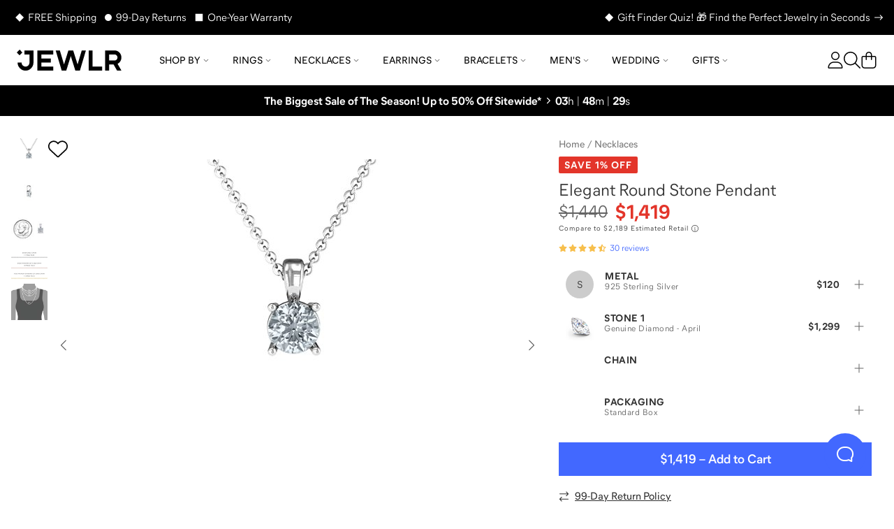

--- FILE ---
content_type: text/html; charset=utf-8
request_url: https://www.jewlr.com/products/JWLP0267/elegant-round-stone-pendant?s10=04DIAM&s1=04DIAM&s2=04DIAM&s3=04DIAM&s4=04DIAM&s5=04DIAM&s6=04DIAM&s7=04DIAM&s8=04DIAM&s9=04DIAM&sku=SS
body_size: 28382
content:
<!DOCTYPE html>
<html lang="en-US" data-theme="jewlr">
  <head xmlns:og="http://opengraphprotocol.org/schema/" xmlns:fb="http://www.facebook.com/2008/fbml" lang="en-US">
    <meta charset="utf-8"/>
    <meta name="viewport" content="width=device-width, initial-scale=1.0, maximum-scale=1, user-scalable=0">
    <title data-rh="true">Sterling Silver Elegant Round Stone Pendant with Genuine Diamond Stone | Jewlr</title>
    <meta data-rh="true" content="max-image-preview:large" name="robots"/><meta data-rh="true" content="og:product" property="og:type"/><meta data-rh="true" content="This beautiful, classic solitaire 5 mm round shaped stone is the epitome of understated elegance. The wearer of this exquisite piece is sure to be the envy of everyone in the room with this sparkling pendant that can be worn everyday." name="description"/><meta data-rh="true" content="This beautiful, classic solitaire 5 mm round shaped stone is the epitome of understated elegance. The wearer of this exquisite piece is sure to be the envy of everyone in the room with this sparkling pendant that can be worn everyday." property="og:description"/><meta data-rh="true" content="https://www.jewlr.com/products/JWLP0267/elegant-round-stone-pendant" id="og_url" property="og:url"/><meta data-rh="true" content="https://www.jewlr.com/product-img/JWLP0267.jpg?dim=500&view=t&sku=SS&s1=04DIAM&ch=14SSC" name="og_image" property="og:image"/> <link data-rh="true" href="https://www.jewlr.com/products/JWLP0267/elegant-round-stone-pendant" rel="canonical"/><link data-rh="true" href="https://www.jewlr.com/products/JWLP0267/elegant-round-stone-pendant" hrefLang="en-US" rel="alternate"/><link data-rh="true" href="https://www.jewlr.com/ca/products/JWLP0267/elegant-round-stone-pendant" hrefLang="en-CA" rel="alternate"/><link data-rh="true" href="https://www.jewlr.com/uk/products/JWLP0267/elegant-round-stone-pendant" hrefLang="en-GB" rel="alternate"/><link data-rh="true" href="https://www.jewlr.com/au/products/JWLP0267/elegant-round-stone-pendant" hrefLang="en-AU" rel="alternate"/><link data-rh="true" href="https://www.jewlr.com/products/JWLP0267/elegant-round-stone-pendant" hrefLang="x-default" rel="alternate"/> <script data-rh="true" type="application/ld+json">{"@context":"https://schema.org/","@type":"Product","name":"Elegant Round Stone Pendant","url":"https://www.jewlr.com/products/JWLP0267/elegant-round-stone-pendant","image":"https://www.jewlr.com/product-img/JWLP0267?dim=350&pref_view=m","description":"This beautiful, classic solitaire 5 mm round shaped stone is the epitome of understated elegance. The wearer of this exquisite piece is sure to be the envy of everyone in the room with this sparkling pendant that can be worn everyday.","productID":"JWLP0267","sku":"JWLP0267","brand":{"@type":"Brand","name":"Jewlr"},"hasMerchantReturnPolicy":{"merchantReturnDays":"99","merchantReturnLink":"https://www.jewlr.com/order/return"},"offers":{"@type":"Offer","priceCurrency":"USD","price":120,"availability":"https://schema.org/InStock","itemCondition":"https://schema.org/NewCondition"},"aggregateRating":{"@type":"AggregateRating","ratingValue":4.7,"reviewCount":30,"bestRating":5}}</script><script data-rh="true" type="application/ld+json">{"@context":"http://schema.org","@type":"BreadcrumbList","itemListElement":[{"@type":"ListItem","item":{"@id":"https://www.jewlr.com/","name":"Home"},"position":1},{"@type":"ListItem","item":{"@id":"https://www.jewlr.com/necklaces","name":"Necklaces"},"position":2},{"@type":"ListItem","item":{"@id":"https://www.jewlr.com/products/JWLP0267/elegant-round-stone-pendant","name":"Elegant Round Stone Pendant"},"position":3}]}</script>
    <meta data-rh="true" content="fine jewelry, jewelry jewelry, mothers rings, mothers ring, mother's ring, mother's rings, birthstone jewelry mothers birthstone jewelry, family jewelry" name="keywords"/><meta data-rh="true" content="Jewlr" property="og:site_name"/><meta data-rh="true" content="Sterling Silver Elegant Round Stone Pendant with Genuine Diamond Stone" name="og:title"/><meta data-rh="true" content="1419.00" property="og:price:amount"/><meta data-rh="true" content="USD" property="og:price:currency"/><meta data-rh="true" content="instock" property="og:availability"/><meta data-rh="true" content="JWLP0267" property="style_code"/><meta data-rh="true" content="240" name="og_image_width" property="og:image:width"/><meta data-rh="true" content="240" name="og_image_height" property="og:image:height"/>
    <meta name="google-site-verification" content="riLtN-7swYysXbPw4usqNoPU6lhgRMYVNfZnL7tkwrw" />
    <meta name="google-site-verification" content="ofOt5JxyyXgubd1BBWIYWisejMOmahMteQBTWa2JjmQ" />
    <meta name="p:domain_verify" content="229252967f93ad2d0f6bbd8aba36754d" />
    
    <meta name="csrf-param" content="authenticity_token" />
<meta name="csrf-token" content="__fjID4VZBmXcFftKN8St8TxFdT5FbfMHgApnAsAWLZVTgyJHqj05DN6ANmdVb2nRcA-rdLhk7j52pcfyOr_Rg" />
    <link rel="stylesheet" media="all" href="https://cdn.jewlr.com/packs/css/global-a75fd804.css" />
    <style data-styled="true" data-styled-version="5.3.11">.eXEZMx{-webkit-align-items:center;-webkit-box-align:center;-ms-flex-align:center;align-items:center;background:none;border:none;cursor:pointer;display:-webkit-inline-box;display:-webkit-inline-flex;display:-ms-inline-flexbox;display:inline-flex;-webkit-box-pack:center;-webkit-justify-content:center;-ms-flex-pack:center;justify-content:center;outline:none;background:none;color:#313131;padding:0;border-radius:0;}/*!sc*/
.eXEZMx:active,.eXEZMx:disabled{opacity:0.6;}/*!sc*/
.eXEZMx:active{box-shadow:none;opacity:0.5;}/*!sc*/
data-styled.g3[id="sc-eqUAAy"]{content:"eXEZMx,"}/*!sc*/
.hjhhIs{background-color:white;border:2px solid black;color:black;left:50%;opacity:0;padding:1em;position:absolute;top:48px;-webkit-transform:translateX(-50%);-ms-transform:translateX(-50%);transform:translateX(-50%);z-index:-999;}/*!sc*/
.hjhhIs:focus{opacity:1;z-index:999;}/*!sc*/
data-styled.g42[id="skip-to-main-content__SkipButton-sc-1l902jc-0"]{content:"hjhhIs,"}/*!sc*/
</style><link data-chunk="global" rel="stylesheet" href="https://cdn.jewlr.com/packs/css/global-a75fd804.css"><style data-rh="true" type="text/css">.fresnel-container{margin:0;padding:0;}
@media not all and (min-width:0px) and (max-width:319.98px){.fresnel-at-minimum{display:none!important;}}
@media not all and (min-width:320px) and (max-width:383.98px){.fresnel-at-xsmall{display:none!important;}}
@media not all and (min-width:384px) and (max-width:767.98px){.fresnel-at-mobile{display:none!important;}}
@media not all and (min-width:768px) and (max-width:1023.98px){.fresnel-at-tablet{display:none!important;}}
@media not all and (min-width:1024px) and (max-width:1279.98px){.fresnel-at-desktop{display:none!important;}}
@media not all and (min-width:1280px) and (max-width:1439.98px){.fresnel-at-large{display:none!important;}}
@media not all and (min-width:1440px) and (max-width:1919.98px){.fresnel-at-widescreen{display:none!important;}}
@media not all and (min-width:1920px){.fresnel-at-xlarge{display:none!important;}}
@media not all and (max-width:319.98px){.fresnel-lessThan-xsmall{display:none!important;}}
@media not all and (max-width:383.98px){.fresnel-lessThan-mobile{display:none!important;}}
@media not all and (max-width:767.98px){.fresnel-lessThan-tablet{display:none!important;}}
@media not all and (max-width:1023.98px){.fresnel-lessThan-desktop{display:none!important;}}
@media not all and (max-width:1279.98px){.fresnel-lessThan-large{display:none!important;}}
@media not all and (max-width:1439.98px){.fresnel-lessThan-widescreen{display:none!important;}}
@media not all and (max-width:1919.98px){.fresnel-lessThan-xlarge{display:none!important;}}
@media not all and (min-width:320px){.fresnel-greaterThan-minimum{display:none!important;}}
@media not all and (min-width:384px){.fresnel-greaterThan-xsmall{display:none!important;}}
@media not all and (min-width:768px){.fresnel-greaterThan-mobile{display:none!important;}}
@media not all and (min-width:1024px){.fresnel-greaterThan-tablet{display:none!important;}}
@media not all and (min-width:1280px){.fresnel-greaterThan-desktop{display:none!important;}}
@media not all and (min-width:1440px){.fresnel-greaterThan-large{display:none!important;}}
@media not all and (min-width:1920px){.fresnel-greaterThan-widescreen{display:none!important;}}
@media not all and (min-width:0px){.fresnel-greaterThanOrEqual-minimum{display:none!important;}}
@media not all and (min-width:320px){.fresnel-greaterThanOrEqual-xsmall{display:none!important;}}
@media not all and (min-width:384px){.fresnel-greaterThanOrEqual-mobile{display:none!important;}}
@media not all and (min-width:768px){.fresnel-greaterThanOrEqual-tablet{display:none!important;}}
@media not all and (min-width:1024px){.fresnel-greaterThanOrEqual-desktop{display:none!important;}}
@media not all and (min-width:1280px){.fresnel-greaterThanOrEqual-large{display:none!important;}}
@media not all and (min-width:1440px){.fresnel-greaterThanOrEqual-widescreen{display:none!important;}}
@media not all and (min-width:1920px){.fresnel-greaterThanOrEqual-xlarge{display:none!important;}}
@media not all and (min-width:0px) and (max-width:319.98px){.fresnel-between-minimum-xsmall{display:none!important;}}
@media not all and (min-width:0px) and (max-width:383.98px){.fresnel-between-minimum-mobile{display:none!important;}}
@media not all and (min-width:0px) and (max-width:767.98px){.fresnel-between-minimum-tablet{display:none!important;}}
@media not all and (min-width:0px) and (max-width:1023.98px){.fresnel-between-minimum-desktop{display:none!important;}}
@media not all and (min-width:0px) and (max-width:1279.98px){.fresnel-between-minimum-large{display:none!important;}}
@media not all and (min-width:0px) and (max-width:1439.98px){.fresnel-between-minimum-widescreen{display:none!important;}}
@media not all and (min-width:0px) and (max-width:1919.98px){.fresnel-between-minimum-xlarge{display:none!important;}}
@media not all and (min-width:320px) and (max-width:383.98px){.fresnel-between-xsmall-mobile{display:none!important;}}
@media not all and (min-width:320px) and (max-width:767.98px){.fresnel-between-xsmall-tablet{display:none!important;}}
@media not all and (min-width:320px) and (max-width:1023.98px){.fresnel-between-xsmall-desktop{display:none!important;}}
@media not all and (min-width:320px) and (max-width:1279.98px){.fresnel-between-xsmall-large{display:none!important;}}
@media not all and (min-width:320px) and (max-width:1439.98px){.fresnel-between-xsmall-widescreen{display:none!important;}}
@media not all and (min-width:320px) and (max-width:1919.98px){.fresnel-between-xsmall-xlarge{display:none!important;}}
@media not all and (min-width:384px) and (max-width:767.98px){.fresnel-between-mobile-tablet{display:none!important;}}
@media not all and (min-width:384px) and (max-width:1023.98px){.fresnel-between-mobile-desktop{display:none!important;}}
@media not all and (min-width:384px) and (max-width:1279.98px){.fresnel-between-mobile-large{display:none!important;}}
@media not all and (min-width:384px) and (max-width:1439.98px){.fresnel-between-mobile-widescreen{display:none!important;}}
@media not all and (min-width:384px) and (max-width:1919.98px){.fresnel-between-mobile-xlarge{display:none!important;}}
@media not all and (min-width:768px) and (max-width:1023.98px){.fresnel-between-tablet-desktop{display:none!important;}}
@media not all and (min-width:768px) and (max-width:1279.98px){.fresnel-between-tablet-large{display:none!important;}}
@media not all and (min-width:768px) and (max-width:1439.98px){.fresnel-between-tablet-widescreen{display:none!important;}}
@media not all and (min-width:768px) and (max-width:1919.98px){.fresnel-between-tablet-xlarge{display:none!important;}}
@media not all and (min-width:1024px) and (max-width:1279.98px){.fresnel-between-desktop-large{display:none!important;}}
@media not all and (min-width:1024px) and (max-width:1439.98px){.fresnel-between-desktop-widescreen{display:none!important;}}
@media not all and (min-width:1024px) and (max-width:1919.98px){.fresnel-between-desktop-xlarge{display:none!important;}}
@media not all and (min-width:1280px) and (max-width:1439.98px){.fresnel-between-large-widescreen{display:none!important;}}
@media not all and (min-width:1280px) and (max-width:1919.98px){.fresnel-between-large-xlarge{display:none!important;}}
@media not all and (min-width:1440px) and (max-width:1919.98px){.fresnel-between-widescreen-xlarge{display:none!important;}}</style>
    
    
    <link data-rh="true" href="https://assets.jewlr.com/favicons/jewlr/favicon-96x96.png" rel="icon" sizes="96x96" type="image/png"/><link data-rh="true" href="https://assets.jewlr.com/favicons/jewlr/favicon.svg" rel="icon" type="image/svg+xml"/><link data-rh="true" href="https://assets.jewlr.com/favicons/jewlr/favicon.ico" rel="shortcut icon"/><link data-rh="true" href="https://assets.jewlr.com/favicons/jewlr/apple-touch-icon.png" rel="apple-touch-icon" sizes="180x180"/><link data-rh="true" href="https://www.jewlr.com/site.webmanifest" rel="manifest"/><link data-rh="true" rel="preload" fetchPriority="high" as="image" imageSrcSet="https://www.jewlr.com/product-img/JWLP0267.jpg?dim=90&view=t&sku=SS&s1=04DIAM&ch=14SSC 90w, https://www.jewlr.com/product-img/JWLP0267.jpg?dim=325&view=t&sku=SS&s1=04DIAM&ch=14SSC 325w, https://www.jewlr.com/product-img/JWLP0267.jpg?dim=414&view=t&sku=SS&s1=04DIAM&ch=14SSC 414w, https://www.jewlr.com/product-img/JWLP0267.jpg?dim=500&view=t&sku=SS&s1=04DIAM&ch=14SSC 500w, https://www.jewlr.com/product-img/JWLP0267.jpg?dim=650&view=t&sku=SS&s1=04DIAM&ch=14SSC 650w, https://www.jewlr.com/product-img/JWLP0267.jpg?dim=767&view=t&sku=SS&s1=04DIAM&ch=14SSC 767w, https://www.jewlr.com/product-img/JWLP0267.jpg?dim=828&view=t&sku=SS&s1=04DIAM&ch=14SSC 828w, https://www.jewlr.com/product-img/JWLP0267.jpg?dim=1024&view=t&sku=SS&s1=04DIAM&ch=14SSC 1024w" imageSizes="(max-width: 767px) 100vw, (max-width: 1023px) 325px, 500px"/>
    <link data-chunk="global" rel="preload" as="style" href="https://cdn.jewlr.com/packs/css/global-a75fd804.css">
<link data-chunk="global" rel="preload" as="script" href="https://cdn.jewlr.com/packs/js/runtime-f1537b11df5a202d04da.js">
<link data-chunk="global" rel="preload" as="script" href="https://cdn.jewlr.com/packs/js/8864-af2e1d49e281470cc370.js">
<link data-chunk="global" rel="preload" as="script" href="https://cdn.jewlr.com/packs/js/4976-16e1c8885899e4b32ff3.js">
<link data-chunk="global" rel="preload" as="script" href="https://cdn.jewlr.com/packs/js/8934-3e607aa7af05b35cb247.js">
<link data-chunk="global" rel="preload" as="script" href="https://cdn.jewlr.com/packs/js/3342-d6696203885a8a73404e.js">
<link data-chunk="global" rel="preload" as="script" href="https://cdn.jewlr.com/packs/js/8102-caacd389e6a618c3f328.js">
<link data-chunk="global" rel="preload" as="script" href="https://cdn.jewlr.com/packs/js/3671-49388f793d6dd9c009ee.js">
<link data-chunk="global" rel="preload" as="script" href="https://cdn.jewlr.com/packs/js/global-f8e021bb9d75d714ed49.js">
<link data-chunk="JewlrApp" rel="preload" as="script" href="https://cdn.jewlr.com/packs/js/6330-4d8e00d187486949c960.js">
<link data-chunk="JewlrApp" rel="preload" as="script" href="https://cdn.jewlr.com/packs/js/3397-2e34c70f8072caf1ff88.js">
<link data-chunk="JewlrApp" rel="preload" as="script" href="https://cdn.jewlr.com/packs/js/8900-2485ee37d740ad3ca32a.js">
<link data-chunk="JewlrApp" rel="preload" as="script" href="https://cdn.jewlr.com/packs/js/8782-97535a5ea210fdc78ad7.js">
<link data-chunk="JewlrApp" rel="preload" as="script" href="https://cdn.jewlr.com/packs/js/2765-a0b7f700bb8cbc6ba88d.js">
<link data-chunk="JewlrApp" rel="preload" as="script" href="https://cdn.jewlr.com/packs/js/437-9ab77d2e85cd532b6771.js">
<link data-chunk="JewlrApp" rel="preload" as="script" href="https://cdn.jewlr.com/packs/js/4769-bdd35cc4e8a9e8ad8ce9.js">
<link data-chunk="JewlrApp" rel="preload" as="script" href="https://cdn.jewlr.com/packs/js/6372-52bcd073bba46cc81f3e.js">
<link data-chunk="JewlrApp" rel="preload" as="script" href="https://cdn.jewlr.com/packs/js/7092-077bee9f05a4a4b557a4.js">
<link data-chunk="JewlrApp" rel="preload" as="script" href="https://cdn.jewlr.com/packs/js/JewlrApp-cc0725a77e71ae5bae2e.js">
<link data-chunk="menu-mobile-main-menu" rel="preload" as="script" href="https://cdn.jewlr.com/packs/js/2691-5c0b29a35b7bd8b4532b.js">
<link data-chunk="menu-mobile-main-menu" rel="preload" as="script" href="https://cdn.jewlr.com/packs/js/menu-mobile-main-menu-9a7d807a8b98f9a81230.chunk.js">
<link data-chunk="areas-product-jewlr" rel="preload" as="script" href="https://cdn.jewlr.com/packs/js/9785-300f50c4a1f412d87bc8.chunk.js">
<link data-chunk="areas-product-jewlr" rel="preload" as="script" href="https://cdn.jewlr.com/packs/js/8635-d7ed4991a5b82d7c0c5b.chunk.js">
<link data-chunk="areas-product-jewlr" rel="preload" as="script" href="https://cdn.jewlr.com/packs/js/8204-c5aa1fcc4ba1c4c4d054.chunk.js">
<link data-chunk="areas-product-jewlr" rel="preload" as="script" href="https://cdn.jewlr.com/packs/js/1383-b1f08d351a4f5f15d92c.chunk.js">
<link data-chunk="areas-product-jewlr" rel="preload" as="script" href="https://cdn.jewlr.com/packs/js/8601-b8ae306412d4181b196f.chunk.js">
<link data-chunk="areas-product-jewlr" rel="preload" as="script" href="https://cdn.jewlr.com/packs/js/170-59afdb4b011d6a71b6c8.chunk.js">
<link data-chunk="areas-product-jewlr" rel="preload" as="script" href="https://cdn.jewlr.com/packs/js/areas-product-jewlr-2b96842c378c42549068.chunk.js">
<link data-chunk="areas-product-jewlr-modals-inventory-table-modal" rel="preload" as="script" href="https://cdn.jewlr.com/packs/js/areas-product-jewlr-modals-inventory-table-modal-0f123cba06bb1fa52199.chunk.js">
<link data-chunk="areas-product-jewlr-modals-shipping-information" rel="preload" as="script" href="https://cdn.jewlr.com/packs/js/3358-4f5bc2fbec5fd0aa0fec.chunk.js">
<link data-chunk="areas-product-jewlr-modals-shipping-information" rel="preload" as="script" href="https://cdn.jewlr.com/packs/js/6609-24bcb37a1b54b57accb2.chunk.js">
<link data-chunk="areas-product-jewlr-modals-shipping-information" rel="preload" as="script" href="https://cdn.jewlr.com/packs/js/6974-c533ffa1d015bbd1467b.chunk.js">
<link data-chunk="areas-product-jewlr-modals-shipping-information" rel="preload" as="script" href="https://cdn.jewlr.com/packs/js/6221-220fe3d3dd73bffdd206.chunk.js">
<link data-chunk="areas-product-jewlr-modals-shipping-information" rel="preload" as="script" href="https://cdn.jewlr.com/packs/js/areas-product-jewlr-modals-shipping-information-c149e78f84cf07a66cea.chunk.js">
<link data-chunk="info-product-description" rel="preload" as="script" href="https://cdn.jewlr.com/packs/js/info-product-description-e4c604a3178ffb9d0d40.chunk.js">
    
    <script>
  dataLayer = [{
    event: 'data-layer-loaded',
    siteCountry: 'us',
    testMode: false,
      cartToken: '015f10f70714d8fd15a0d225f6cc43fb',
    jewlrCustomer: false,
    userIP: '18.190.207.67',
  }];
</script>
<!-- Google Tag Manager -->
<script>(function(w,d,s,l,i){w[l]=w[l]||[];w[l].push({'gtm.start':
new Date().getTime(),event:'gtm.js'});var f=d.getElementsByTagName(s)[0],
j=d.createElement(s),dl=l!='dataLayer'?'&l='+l:'';j.async=true;j.src=
'https://www.jewlr.com/metrics/gtm.js?id='+i+dl+
  '&gtm_auth=B7wnxbeMFXtJzcTvUrPb1w&gtm_preview=env-2&gtm_cookies_win=x';f.parentNode.insertBefore(j,f);
})(window,document,'script','dataLayer','GTM-NKD57VT');</script>
<!-- End Google Tag Manager -->

  </head>

  <body data-site-country="US" data-merchant="Jewlr">
    <script type="text/javascript">
      sl = {"api":{"facebook":{"app_id":"768611883266968","js_sdk_src":"//connect.facebook.net/en_US/sdk.js"},"stripe":{"api_key":"pk_live_5198vKtHF39wRxwgRFo3mOHZFFbs6wKyfKHrvyswt62soy7yDi15wxw7akv9Wd23HyxSEbq8s9fu5yQqUu1tox7rt005CfESxrK"},"twitter":{"js_src":"//platform.twitter.com/widgets.js"},"klarna":{"merchant_id":"N643523"},"yotpo":{"app_key":"bTBhaj8QGk93bYWLsiYM7tltVPAP6T8RvSiX5aCe","galleries":{"homepage_gallery_id":"5e470294f90f76479f6a871c","inspo_gallery_id":"5e974fc3a7ccdf380bdfb0a5","product_gallery_id":"5e4702bee71d9a2945d749ba"}},"stamped":{"gallery_public_key":"f9a75e2c-bd35-4757-b553-953628b52fc9","gallery_store_hash":"348308","public_key":"f9a75e2c-bd35-4757-b553-953628b52fc9","store_hash":"348308"},"google_maps":{"api_key":"AIzaSyCyWDD-cc8ByUMNuvu09N9DDu2BUJZuF9g"},"loqate":{"client_api_key":"AP99-EH89-FD71-GG29"}},"config":{"collection_urls_local_storage_name":"collectionUrlsUS","currency_code":"USD","cookies_config":{"cart_token":"cart_token_us","collectionStats":"collectionStats_us","guid":"guid_us","iterableEmailCampaignId":"iterableEmailCampaignId_us","iterableTemplateId":"iterableTemplateId_us","recentViewedItems":"recentViewedItems_us","ship_address":"ship_address_us","user_postal_code":"user_postal_code_us","visited":"visited_us","wishlist_token":"wishlist_token_us","experiment_data":"experiment_data_us"},"env":"production","sale_key":"2025-early-black-friday-sale-micro1762547844","multi_item_discount":false,"gift_card_promo":{"enable":false,"minimum":350,"amount":50,"expire":"01/31/20"},"customer_service_toll_free":"1-866-610-8482","customer_service_messenger":"https://m.me/jewlrcom","url_facebook":"https://www.facebook.com/jewlrcom/","url_instagram":"https://www.instagram.com/jewlr/","url_pinterest":"https://www.pinterest.ca/jewlrcom/","url_twitter":"https://twitter.com/jewlr","url_youtube":"https://www.youtube.com/channel/UC11M7JozPazDfSi4dMf_wOg","customer_service_email":"support@jewlr.com","google_analytics_id":"UA-11233486-1","google_gtm_id":"GTM-NKD57VT","google_gtm_auth":"B7wnxbeMFXtJzcTvUrPb1w","google_gtm_env":"env-2","google_optimize_container_id":"GTM-NZ8VZKH","google_remarketing_conversion_id":"1045873652","sentry_dsn":"https://112927168a21e57320d15d8fbe5b9c81@o112942.ingest.sentry.io/4505743357050880","show_availability_in_collection":false,"show_holiday_shipping_info_pdp":false,"show_holiday_resize":false,"holiday_resize_dates":{"end":"January 15, 2025","start":"November 1, 2024"},"show_guaranteed":false,"guaranteed_holiday":"Mother’s Day","guaranteed_holiday_alias":"Mother’s Day","guaranteed_msg":"Mother’s Day Delivery Still Available","guaranteed_receive_date":"2025-05-11","jewlr_asset_url":"https://assets.jewlr.com/","jewlr_imgsmbly_url":"https://imgsmbly.jewlr.com/","jewlr_scene7_url":"https://s7.jewlr.com/ir/render/JewlrRender/","full_main_render_url":"https://www.jewlr.com/product-img/","site_country":"us","secure_url":"https://secure.jewlr.com","site_country_for_analytics":"US","site_title":"Jewlr","site_url":"www.jewlr.com","site_url_by_country":{"US":"https://www.jewlr.com","CA":"https://www.jewlr.com/ca","UK":"https://www.jewlr.com/uk","AU":"https://www.jewlr.com/au"},"shiptime_cookie_name":"est_ship_days_us","hide_alternate_checkout_methods":false,"default_currency":"$","organization":"jewlr4","enable_product_tag_box":false,"wishlist_limit":50,"testio":false,"enable_apple_google_pay":true,"enable_paypal":true,"new_paypal":false,"enable_braintree_checkout":true,"enable_braintree_3ds":false,"enable_stripe_checkout":true,"paypal_client_id":"Aa8l3Cl9VpK9J0_mkoaum6LRTlmsNP5aVPVlU8mGFvSRl2PONklGoabr7xbnuSVlKs9YotO1ekHU0J4z","bread_bottom_of_funnel":null,"enable_affirm":true,"enable_klarna":true,"klarna_osm_pdp":false,"enable_klarna_express_button":false,"klarna_min":35,"klarna_max":4000,"enable_extend_warranty":true,"enable_watches":false,"enable_j3d_carousel":true,"enable_post_purchase_survey":true,"enable_name_necklace_promo":false,"enable_loqate":true,"enable_pdp_image_zoom":true,"cutoff_dates":["2025-05-07T12:00:00.000-04:00","2025-05-07T15:00:00.000-04:00","2025-05-08T06:00:00.000-04:00","2025-05-09T06:00:00.000-04:00","2025-05-09T12:00:00.000-04:00","2025-05-09T15:00:00.000-04:00"],"max_wishlist_items":50,"free_gift_promo":{"enable":false,"minimum":100},"jewlr_days_promo":{"title":"Jewlr Days! Spend More, Save More","thresholds":[{"max":249,"min":150,"deduction":25},{"max":499,"min":250,"deduction":50},{"min":500,"deduction":100}],"coupon_code":"SAVEMORE"},"enable_gift_preview_video":false,"enable_rewards":true,"global_e_country_switcher":false,"global_e_checkout":false,"global_e_pricing":null,"global_e_new_countries":true},"defaultLocale":"en-US","emoji_regex":"\\u2661\\u2665\\u2764\\ufe0f","fullstory":{},"locale":"en-US","locales":{"us":"en-US","ca":"en-CA","uk":"en-GB","au":"en-AU","eu":"en","de":"de-DE","es":"es-ES","fr":"fr-FR","nl":"nl-NL","int":"en-US"},"lpath":"","region":"us","region_prefix":"","server":false,"basename":""}
      window.jewlr = window.sl
      var defaultCurrency = '$'
    </script>
    <!-- Google Tag Manager (noscript) -->
<noscript><iframe src="https://www.jewlr.com/metrics/ns.html?id=GTM-NKD57VT&gtm_auth=B7wnxbeMFXtJzcTvUrPb1w&gtm_preview=env-2&gtm_cookies_win=x"
height="0" width="0" style="display:none;visibility:hidden"></iframe></noscript>
<!-- End Google Tag Manager (noscript) -->


    <div id="content_container">
      <script type="application/json" id="js-react-on-rails-context">{"railsEnv":"production","inMailer":false,"i18nLocale":"en-US","i18nDefaultLocale":"en-US","rorVersion":"13.4.0","rorPro":true,"rorProVersion":"3.1.0","href":"https://www.jewlr.com/products/JWLP0267/elegant-round-stone-pendant?s10=04DIAM\u0026s1=04DIAM\u0026s2=04DIAM\u0026s3=04DIAM\u0026s4=04DIAM\u0026s5=04DIAM\u0026s6=04DIAM\u0026s7=04DIAM\u0026s8=04DIAM\u0026s9=04DIAM\u0026sku=SS","location":"/products/JWLP0267/elegant-round-stone-pendant?s10=04DIAM\u0026s1=04DIAM\u0026s2=04DIAM\u0026s3=04DIAM\u0026s4=04DIAM\u0026s5=04DIAM\u0026s6=04DIAM\u0026s7=04DIAM\u0026s8=04DIAM\u0026s9=04DIAM\u0026sku=SS","scheme":"https","host":"www.jewlr.com","port":null,"pathname":"/products/JWLP0267/elegant-round-stone-pendant","search":"s10=04DIAM\u0026s1=04DIAM\u0026s2=04DIAM\u0026s3=04DIAM\u0026s4=04DIAM\u0026s5=04DIAM\u0026s6=04DIAM\u0026s7=04DIAM\u0026s8=04DIAM\u0026s9=04DIAM\u0026sku=SS","httpAcceptLanguage":null,"publicPath":"https://cdn.jewlr.com/packs/","device":{"desktop":true,"tablet":false,"mobile":false},"organization":"jewlr4","preRenderConfig":"{\"api\":{\"facebook\":{\"app_id\":\"768611883266968\",\"js_sdk_src\":\"//connect.facebook.net/en_US/sdk.js\"},\"stripe\":{\"api_key\":\"pk_live_5198vKtHF39wRxwgRFo3mOHZFFbs6wKyfKHrvyswt62soy7yDi15wxw7akv9Wd23HyxSEbq8s9fu5yQqUu1tox7rt005CfESxrK\"},\"twitter\":{\"js_src\":\"//platform.twitter.com/widgets.js\"},\"klarna\":{\"merchant_id\":\"N643523\"},\"yotpo\":{\"app_key\":\"bTBhaj8QGk93bYWLsiYM7tltVPAP6T8RvSiX5aCe\",\"galleries\":{\"homepage_gallery_id\":\"5e470294f90f76479f6a871c\",\"inspo_gallery_id\":\"5e974fc3a7ccdf380bdfb0a5\",\"product_gallery_id\":\"5e4702bee71d9a2945d749ba\"}},\"stamped\":{\"gallery_public_key\":\"f9a75e2c-bd35-4757-b553-953628b52fc9\",\"gallery_store_hash\":\"348308\",\"public_key\":\"f9a75e2c-bd35-4757-b553-953628b52fc9\",\"store_hash\":\"348308\"},\"google_maps\":{\"api_key\":\"AIzaSyCyWDD-cc8ByUMNuvu09N9DDu2BUJZuF9g\"},\"loqate\":{\"client_api_key\":\"AP99-EH89-FD71-GG29\"}},\"config\":{\"collection_urls_local_storage_name\":\"collectionUrlsUS\",\"currency_code\":\"USD\",\"cookies_config\":{\"cart_token\":\"cart_token_us\",\"collectionStats\":\"collectionStats_us\",\"guid\":\"guid_us\",\"iterableEmailCampaignId\":\"iterableEmailCampaignId_us\",\"iterableTemplateId\":\"iterableTemplateId_us\",\"recentViewedItems\":\"recentViewedItems_us\",\"ship_address\":\"ship_address_us\",\"user_postal_code\":\"user_postal_code_us\",\"visited\":\"visited_us\",\"wishlist_token\":\"wishlist_token_us\",\"experiment_data\":\"experiment_data_us\"},\"env\":\"production\",\"sale_key\":\"2025-early-black-friday-sale-micro1762547844\",\"multi_item_discount\":false,\"gift_card_promo\":{\"enable\":false,\"minimum\":350,\"amount\":50,\"expire\":\"01/31/20\"},\"customer_service_toll_free\":\"1-866-610-8482\",\"customer_service_messenger\":\"https://m.me/jewlrcom\",\"url_facebook\":\"https://www.facebook.com/jewlrcom/\",\"url_instagram\":\"https://www.instagram.com/jewlr/\",\"url_pinterest\":\"https://www.pinterest.ca/jewlrcom/\",\"url_twitter\":\"https://twitter.com/jewlr\",\"url_youtube\":\"https://www.youtube.com/channel/UC11M7JozPazDfSi4dMf_wOg\",\"customer_service_email\":\"support@jewlr.com\",\"google_analytics_id\":\"UA-11233486-1\",\"google_gtm_id\":\"GTM-NKD57VT\",\"google_gtm_auth\":\"B7wnxbeMFXtJzcTvUrPb1w\",\"google_gtm_env\":\"env-2\",\"google_optimize_container_id\":\"GTM-NZ8VZKH\",\"google_remarketing_conversion_id\":\"1045873652\",\"sentry_dsn\":\"https://112927168a21e57320d15d8fbe5b9c81@o112942.ingest.sentry.io/4505743357050880\",\"show_availability_in_collection\":false,\"show_holiday_shipping_info_pdp\":false,\"show_holiday_resize\":false,\"holiday_resize_dates\":{\"end\":\"January 15, 2025\",\"start\":\"November 1, 2024\"},\"show_guaranteed\":false,\"guaranteed_holiday\":\"Mother’s Day\",\"guaranteed_holiday_alias\":\"Mother’s Day\",\"guaranteed_msg\":\"Mother’s Day Delivery Still Available\",\"guaranteed_receive_date\":\"2025-05-11\",\"jewlr_asset_url\":\"https://assets.jewlr.com/\",\"jewlr_imgsmbly_url\":\"https://imgsmbly.jewlr.com/\",\"jewlr_scene7_url\":\"https://s7.jewlr.com/ir/render/JewlrRender/\",\"full_main_render_url\":\"https://www.jewlr.com/product-img/\",\"site_country\":\"us\",\"secure_url\":\"https://secure.jewlr.com\",\"site_country_for_analytics\":\"US\",\"site_title\":\"Jewlr\",\"site_url\":\"www.jewlr.com\",\"site_url_by_country\":{\"US\":\"https://www.jewlr.com\",\"CA\":\"https://www.jewlr.com/ca\",\"UK\":\"https://www.jewlr.com/uk\",\"AU\":\"https://www.jewlr.com/au\"},\"shiptime_cookie_name\":\"est_ship_days_us\",\"hide_alternate_checkout_methods\":false,\"default_currency\":\"$\",\"organization\":\"jewlr4\",\"enable_product_tag_box\":false,\"wishlist_limit\":50,\"testio\":false,\"enable_apple_google_pay\":true,\"enable_paypal\":true,\"new_paypal\":false,\"enable_braintree_checkout\":true,\"enable_braintree_3ds\":false,\"enable_stripe_checkout\":true,\"paypal_client_id\":\"Aa8l3Cl9VpK9J0_mkoaum6LRTlmsNP5aVPVlU8mGFvSRl2PONklGoabr7xbnuSVlKs9YotO1ekHU0J4z\",\"bread_bottom_of_funnel\":null,\"enable_affirm\":true,\"enable_klarna\":true,\"klarna_osm_pdp\":false,\"enable_klarna_express_button\":false,\"klarna_min\":35,\"klarna_max\":4000,\"enable_extend_warranty\":true,\"enable_watches\":false,\"enable_j3d_carousel\":true,\"enable_post_purchase_survey\":true,\"enable_name_necklace_promo\":false,\"enable_loqate\":true,\"enable_pdp_image_zoom\":true,\"cutoff_dates\":[\"2025-05-07T12:00:00.000-04:00\",\"2025-05-07T15:00:00.000-04:00\",\"2025-05-08T06:00:00.000-04:00\",\"2025-05-09T06:00:00.000-04:00\",\"2025-05-09T12:00:00.000-04:00\",\"2025-05-09T15:00:00.000-04:00\"],\"max_wishlist_items\":50,\"free_gift_promo\":{\"enable\":false,\"minimum\":100},\"jewlr_days_promo\":{\"title\":\"Jewlr Days! Spend More, Save More\",\"thresholds\":[{\"max\":249,\"min\":150,\"deduction\":25},{\"max\":499,\"min\":250,\"deduction\":50},{\"min\":500,\"deduction\":100}],\"coupon_code\":\"SAVEMORE\"},\"enable_gift_preview_video\":false,\"enable_rewards\":true,\"global_e_country_switcher\":false,\"global_e_checkout\":false,\"global_e_pricing\":null,\"global_e_new_countries\":true},\"defaultLocale\":\"en-US\",\"emoji_regex\":\"\\\\u2661\\\\u2665\\\\u2764\\\\ufe0f\",\"fullstory\":{},\"locale\":\"en-US\",\"locales\":{\"us\":\"en-US\",\"ca\":\"en-CA\",\"uk\":\"en-GB\",\"au\":\"en-AU\",\"eu\":\"en\",\"de\":\"de-DE\",\"es\":\"es-ES\",\"fr\":\"fr-FR\",\"nl\":\"nl-NL\",\"int\":\"en-US\"},\"lpath\":\"\",\"region\":\"us\",\"region_prefix\":\"\",\"server\":false,\"basename\":\"\"}","serverSide":false}</script>
<div id="JewlrApp-react-component"><div style="--total-header-height:calc(var(--countdown-banner-height) + var(--header-menu-height) + var(--second-microbanner-height))"><span tabindex="-1"></span><button tabindex="0" class="sc-eqUAAy eXEZMx skip-to-main-content__SkipButton-sc-1l902jc-0 hjhhIs skip-to-main-content__SkipButton-sc-1l902jc-0 hjhhIs" type="button">Skip to main content</button><header class="backface-hidden border-b-grey-10 duration-400 sticky top-0 z-40 flex w-full flex-col bg-white transition-shadow shadow-none"><div class="fresnel-container fresnel-lessThan-desktop bg-black-print w-full px-16 text-white h-(--second-microbanner-height)"><div class="large:px-16 flex h-full w-full items-center justify-center text-center"><div style="opacity:0;display:none"><a data-lc="clock" href="/early-black-friday-jewelry-sale"><div class="tablet:gap-12 flex items-center justify-center gap-16"><div class="text-14 inline-block font-normal tablet:text-16"><span class="font-bold">The Biggest Sale of The Season! <br />  Up to 50% Off Sitewide*</span><svg aria-hidden="true" focusable="false" data-prefix="far" data-icon="angle-right" class="svg-inline--fa fa-angle-right inline-block size-[1em] overflow-visible text-12 mx-4 align-baseline" role="img" xmlns="http://www.w3.org/2000/svg" viewBox="0 0 320 512"><path fill="currentColor" d="M273 239c9.4 9.4 9.4 24.6 0 33.9L113 433c-9.4 9.4-24.6 9.4-33.9 0s-9.4-24.6 0-33.9l143-143L79 113c-9.4-9.4-9.4-24.6 0-33.9s24.6-9.4 33.9 0L273 239z"></path></svg><div class="inline-flex align-baseline"><div class="flex w-9 justify-center align-baseline font-bold"></div><div class="flex w-9 justify-center align-baseline font-bold"></div><span>h</span><span class="mx-4" role="separator">|</span><div class="flex w-9 justify-center align-baseline font-bold"></div><div class="flex w-9 justify-center align-baseline font-bold"></div><span>m</span><span class="mx-4" role="separator">|</span><div class="flex w-9 justify-center align-baseline font-bold"></div><div class="flex w-9 justify-center align-baseline font-bold"></div><span>s</span></div></div></div></a></div></div></div><div class="fresnel-container fresnel-greaterThanOrEqual-large bg-black-print w-full text-white h-(--countdown-banner-height)"><div class="large:px-16 flex h-full w-full items-center justify-center text-center large:justify-between"><ul class="text-15 inline-flex list-none items-center font-normal [&amp;_li]:inline-flex [&amp;_li]:items-center [&amp;_li]:px-6"><li><svg aria-hidden="true" focusable="false" data-prefix="fass" data-icon="diamond" class="svg-inline--fa fa-diamond inline-block size-[1em] overflow-visible align-middle text-12 mr-6" role="img" xmlns="http://www.w3.org/2000/svg" viewBox="0 0 512 512"><path fill="currentColor" d="M0 256L256 0 512 256 256 512 0 256z"></path></svg><a href="/info/shipping_information">FREE <!-- -->Shipping</a></li><li><svg aria-hidden="true" focusable="false" data-prefix="fas" data-icon="circle" class="svg-inline--fa fa-circle inline-block size-[1em] overflow-visible align-middle text-10 mr-6" role="img" xmlns="http://www.w3.org/2000/svg" viewBox="0 0 512 512"><path fill="currentColor" d="M256 512A256 256 0 1 0 256 0a256 256 0 1 0 0 512z"></path></svg><a href="/info/returns">99<!-- -->-Day Returns</a></li><li><svg aria-hidden="true" focusable="false" data-prefix="fass" data-icon="square" class="svg-inline--fa fa-square inline-block size-[1em] overflow-visible align-middle text-12 mr-6" role="img" xmlns="http://www.w3.org/2000/svg" viewBox="0 0 448 512"><path fill="currentColor" d="M0 32H448V480H0V32z"></path></svg><a href="/info/warranty-information">One-Year Warranty</a></li></ul><div><div style="opacity:0;display:none"><a class="flex items-center" data-lc="countdown-banner" href="/gift-finder/quiz"><svg aria-hidden="true" focusable="false" data-prefix="fass" data-icon="diamond" class="svg-inline--fa fa-diamond inline-block size-[1em] overflow-visible align-middle text-12 mr-6" role="img" xmlns="http://www.w3.org/2000/svg" viewBox="0 0 512 512"><path fill="currentColor" d="M0 256L256 0 512 256 256 512 0 256z"></path></svg><span class="large:text-15 text-14">Gift Finder Quiz! 🎁 Find the Perfect Jewelry in Seconds</span><svg aria-hidden="true" focusable="false" data-prefix="far" data-icon="arrow-right-long" class="svg-inline--fa fa-arrow-right-long inline-block size-[1em] overflow-visible align-middle text-12 ml-6" role="img" xmlns="http://www.w3.org/2000/svg" viewBox="0 0 512 512"><path fill="currentColor" d="M505 273c9.4-9.4 9.4-24.6 0-33.9L369 103c-9.4-9.4-24.6-9.4-33.9 0s-9.4 24.6 0 33.9l95 95L24 232c-13.3 0-24 10.7-24 24s10.7 24 24 24l406.1 0-95 95c-9.4 9.4-9.4 24.6 0 33.9s24.6 9.4 33.9 0L505 273z"></path></svg></a></div><div style="opacity:0;display:none"><a class="flex items-center" data-lc="countdown-banner" href="/info/payment-plans"><svg aria-hidden="true" focusable="false" data-prefix="fass" data-icon="diamond" class="svg-inline--fa fa-diamond inline-block size-[1em] overflow-visible align-middle text-12 mr-6" role="img" xmlns="http://www.w3.org/2000/svg" viewBox="0 0 512 512"><path fill="currentColor" d="M0 256L256 0 512 256 256 512 0 256z"></path></svg><span class="large:text-15 text-14">Buy Now, Pay Later | Payment Plans – Learn More</span><svg aria-hidden="true" focusable="false" data-prefix="far" data-icon="arrow-right-long" class="svg-inline--fa fa-arrow-right-long inline-block size-[1em] overflow-visible align-middle text-12 ml-6" role="img" xmlns="http://www.w3.org/2000/svg" viewBox="0 0 512 512"><path fill="currentColor" d="M505 273c9.4-9.4 9.4-24.6 0-33.9L369 103c-9.4-9.4-24.6-9.4-33.9 0s-9.4 24.6 0 33.9l95 95L24 232c-13.3 0-24 10.7-24 24s10.7 24 24 24l406.1 0-95 95c-9.4 9.4-9.4 24.6 0 33.9s24.6 9.4 33.9 0L505 273z"></path></svg></a></div></div></div></div><div class="fresnel-container fresnel-lessThan-desktop h-(--mobile-header-height) relative flex w-full"><div class="h-(--mobile-header-height) flex w-full items-center justify-between px-16"><a class="inline-block" data-lc="home" href="/"><img alt="Jewlr" class="w-(--base-width) mobile:w-(--mobile-width)" src="https://cdn.jewlr.com/packs/static/images/layout/logo/jewlr-logo-a9f77080bd92146a6d78.svg" height="139" style="--base-width:101px;--mobile-width:139px" width="701"/></a><div class="flex items-center justify-between"><div class="tablet:gap-24 flex items-center gap-16"><button class="inline-flex cursor-pointer items-center justify-center disabled:cursor-not-allowed aria-disabled:cursor-not-allowed" type="button" aria-label="Sign In" data-cy="menu-sign-in-mobile"><svg aria-hidden="true" focusable="false" data-prefix="fal" data-icon="user" class="svg-inline--fa fa-user inline-block size-[1em] overflow-visible align-middle text-black-print tablet:text-24 text-18" role="img" xmlns="http://www.w3.org/2000/svg" viewBox="0 0 448 512"><path fill="currentColor" d="M320 128a96 96 0 1 0 -192 0 96 96 0 1 0 192 0zM96 128a128 128 0 1 1 256 0A128 128 0 1 1 96 128zM32 480l384 0c-1.2-79.7-66.2-144-146.3-144l-91.4 0c-80 0-145 64.3-146.3 144zM0 482.3C0 383.8 79.8 304 178.3 304l91.4 0C368.2 304 448 383.8 448 482.3c0 16.4-13.3 29.7-29.7 29.7L29.7 512C13.3 512 0 498.7 0 482.3z"></path></svg></button><button class="inline-flex cursor-pointer items-center justify-center disabled:cursor-not-allowed aria-disabled:cursor-not-allowed" type="button" aria-label="Search" data-cy="header-mobile-search-icon"><svg aria-hidden="true" focusable="false" data-prefix="fal" data-icon="magnifying-glass" class="svg-inline--fa fa-magnifying-glass inline-block size-[1em] overflow-visible align-middle text-black-print tablet:text-24 text-18" role="img" xmlns="http://www.w3.org/2000/svg" viewBox="0 0 512 512"><path fill="currentColor" d="M384 208A176 176 0 1 0 32 208a176 176 0 1 0 352 0zM343.3 366C307 397.2 259.7 416 208 416C93.1 416 0 322.9 0 208S93.1 0 208 0S416 93.1 416 208c0 51.7-18.8 99-50 135.3L507.3 484.7c6.2 6.2 6.2 16.4 0 22.6s-16.4 6.2-22.6 0L343.3 366z"></path></svg></button><a aria-label="Cart" class="relative inline-block" data-cy="header-cart-icon-mobile" data-lc="cart-icon" href="/cart"><svg aria-hidden="true" focusable="false" data-prefix="fal" data-icon="bag-shopping" class="svg-inline--fa fa-bag-shopping inline-block size-[1em] overflow-visible align-middle text-black-print tablet:text-24 text-18" role="img" xmlns="http://www.w3.org/2000/svg" viewBox="0 0 448 512"><path fill="currentColor" d="M160 96l0 32 128 0 0-32c0-35.3-28.7-64-64-64s-64 28.7-64 64zm-32 64l-80 0c-8.8 0-16 7.2-16 16l0 240c0 35.3 28.7 64 64 64l256 0c35.3 0 64-28.7 64-64l0-240c0-8.8-7.2-16-16-16l-80 0 0 80c0 8.8-7.2 16-16 16s-16-7.2-16-16l0-80-128 0 0 80c0 8.8-7.2 16-16 16s-16-7.2-16-16l0-80zm0-32l0-32c0-53 43-96 96-96s96 43 96 96l0 32 80 0c26.5 0 48 21.5 48 48l0 240c0 53-43 96-96 96L96 512c-53 0-96-43-96-96L0 176c0-26.5 21.5-48 48-48l80 0z"></path></svg></a></div><button class="inline-flex cursor-pointer items-center justify-center disabled:cursor-not-allowed aria-disabled:cursor-not-allowed desktop:ml-0 tablet:size-24 large:hidden size-18 ml-24 bg-white" type="button" aria-controls="mobile-menu" aria-expanded="false" aria-haspopup="true" aria-label="Menu" data-cy="header-menu-icon-mobile" id="js_menu_toggle"><div class="tablet:w-24 w-18 absolute block h-2 bg-black transition-all duration-200 ease-in-out tablet:before:w-24 before:w-18 before:absolute before:-top-7 before:block before:h-2 before:bg-black before:transition-all before:duration-200 before:ease-in-out tablet:after:w-24 after:w-18 after:absolute after:top-7 after:block after:h-2 after:bg-black after:transition-all after:duration-200 after:ease-in-out"></div></button></div></div></div><div class="fresnel-container fresnel-greaterThanOrEqual-desktop desktop:px-24 widescreen:px-32 h-(--desktop-header-height) flex items-center justify-between px-16"><div class="large:shrink-0 large:grow large:basis-auto"><a class="inline-block" data-lc="home" href="/"><img alt="Jewlr Homepage" class="w-(--base-width) widescreen:w-(--widescreen-width)" src="https://cdn.jewlr.com/packs/static/images/layout/logo/jewlr-logo-a9f77080bd92146a6d78.svg" height="139" style="--base-width:150px;--widescreen-width:170px" width="701"/></a></div><div class="fresnel-container fresnel-greaterThanOrEqual-large max-w-1080 px-48! mx-auto w-full"><nav aria-label="Main Navigation" id="nav-menu"><span data-focus-scope-start="true" hidden=""></span><ul aria-orientation="horizontal" class="h-(--desktop-header-height) relative flex list-none flex-nowrap items-center justify-between" role="menubar"><li role="none"><button class="inline-flex cursor-pointer items-center justify-center disabled:cursor-not-allowed aria-disabled:cursor-not-allowed text-black-print tablet:p-6 widescreen:text-16 text-14 h-28 p-6 font-medium uppercase" type="button" data-cy="header-menu-top-level-Shop By-desktop" data-lc="menu" id="Shop By" role="menuitem" aria-controls="nav_dropdown_menu" aria-expanded="false" aria-haspopup="true" tabindex="0">Shop By<svg aria-hidden="true" focusable="false" data-prefix="far" data-icon="chevron-down" class="svg-inline--fa fa-chevron-down inline-block size-[1em] overflow-visible align-middle text-8 ml-4 text-grey-55" role="img" xmlns="http://www.w3.org/2000/svg" viewBox="0 0 512 512"><path fill="currentColor" d="M239 401c9.4 9.4 24.6 9.4 33.9 0L465 209c9.4-9.4 9.4-24.6 0-33.9s-24.6-9.4-33.9 0l-175 175L81 175c-9.4-9.4-24.6-9.4-33.9 0s-9.4 24.6 0 33.9L239 401z"></path></svg></button></li><li role="none"><button class="inline-flex cursor-pointer items-center justify-center disabled:cursor-not-allowed aria-disabled:cursor-not-allowed text-black-print tablet:p-6 widescreen:text-16 text-14 h-28 p-6 font-medium uppercase" type="button" data-cy="header-menu-top-level-Rings-desktop" data-lc="menu" id="Rings" role="menuitem" aria-controls="nav_dropdown_menu" aria-expanded="false" aria-haspopup="true" tabindex="-1">Rings<svg aria-hidden="true" focusable="false" data-prefix="far" data-icon="chevron-down" class="svg-inline--fa fa-chevron-down inline-block size-[1em] overflow-visible align-middle text-8 ml-4 text-grey-55" role="img" xmlns="http://www.w3.org/2000/svg" viewBox="0 0 512 512"><path fill="currentColor" d="M239 401c9.4 9.4 24.6 9.4 33.9 0L465 209c9.4-9.4 9.4-24.6 0-33.9s-24.6-9.4-33.9 0l-175 175L81 175c-9.4-9.4-24.6-9.4-33.9 0s-9.4 24.6 0 33.9L239 401z"></path></svg></button></li><li role="none"><button class="inline-flex cursor-pointer items-center justify-center disabled:cursor-not-allowed aria-disabled:cursor-not-allowed text-black-print tablet:p-6 widescreen:text-16 text-14 h-28 p-6 font-medium uppercase" type="button" data-cy="header-menu-top-level-Necklaces-desktop" data-lc="menu" id="Necklaces" role="menuitem" aria-controls="nav_dropdown_menu" aria-expanded="false" aria-haspopup="true" tabindex="-1">Necklaces<svg aria-hidden="true" focusable="false" data-prefix="far" data-icon="chevron-down" class="svg-inline--fa fa-chevron-down inline-block size-[1em] overflow-visible align-middle text-8 ml-4 text-grey-55" role="img" xmlns="http://www.w3.org/2000/svg" viewBox="0 0 512 512"><path fill="currentColor" d="M239 401c9.4 9.4 24.6 9.4 33.9 0L465 209c9.4-9.4 9.4-24.6 0-33.9s-24.6-9.4-33.9 0l-175 175L81 175c-9.4-9.4-24.6-9.4-33.9 0s-9.4 24.6 0 33.9L239 401z"></path></svg></button></li><li role="none"><button class="inline-flex cursor-pointer items-center justify-center disabled:cursor-not-allowed aria-disabled:cursor-not-allowed text-black-print tablet:p-6 widescreen:text-16 text-14 h-28 p-6 font-medium uppercase" type="button" data-cy="header-menu-top-level-Earrings-desktop" data-lc="menu" id="Earrings" role="menuitem" aria-controls="nav_dropdown_menu" aria-expanded="false" aria-haspopup="true" tabindex="-1">Earrings<svg aria-hidden="true" focusable="false" data-prefix="far" data-icon="chevron-down" class="svg-inline--fa fa-chevron-down inline-block size-[1em] overflow-visible align-middle text-8 ml-4 text-grey-55" role="img" xmlns="http://www.w3.org/2000/svg" viewBox="0 0 512 512"><path fill="currentColor" d="M239 401c9.4 9.4 24.6 9.4 33.9 0L465 209c9.4-9.4 9.4-24.6 0-33.9s-24.6-9.4-33.9 0l-175 175L81 175c-9.4-9.4-24.6-9.4-33.9 0s-9.4 24.6 0 33.9L239 401z"></path></svg></button></li><li role="none"><button class="inline-flex cursor-pointer items-center justify-center disabled:cursor-not-allowed aria-disabled:cursor-not-allowed text-black-print tablet:p-6 widescreen:text-16 text-14 h-28 p-6 font-medium uppercase" type="button" data-cy="header-menu-top-level-Bracelets-desktop" data-lc="menu" id="Bracelets" role="menuitem" aria-controls="nav_dropdown_menu" aria-expanded="false" aria-haspopup="true" tabindex="-1">Bracelets<svg aria-hidden="true" focusable="false" data-prefix="far" data-icon="chevron-down" class="svg-inline--fa fa-chevron-down inline-block size-[1em] overflow-visible align-middle text-8 ml-4 text-grey-55" role="img" xmlns="http://www.w3.org/2000/svg" viewBox="0 0 512 512"><path fill="currentColor" d="M239 401c9.4 9.4 24.6 9.4 33.9 0L465 209c9.4-9.4 9.4-24.6 0-33.9s-24.6-9.4-33.9 0l-175 175L81 175c-9.4-9.4-24.6-9.4-33.9 0s-9.4 24.6 0 33.9L239 401z"></path></svg></button></li><li role="none"><button class="inline-flex cursor-pointer items-center justify-center disabled:cursor-not-allowed aria-disabled:cursor-not-allowed text-black-print tablet:p-6 widescreen:text-16 text-14 h-28 p-6 font-medium uppercase" type="button" data-cy="header-menu-top-level-Men&#x27;s-desktop" data-lc="menu" id="Men&#x27;s" role="menuitem" aria-controls="nav_dropdown_menu" aria-expanded="false" aria-haspopup="true" tabindex="-1">Men&#x27;s<svg aria-hidden="true" focusable="false" data-prefix="far" data-icon="chevron-down" class="svg-inline--fa fa-chevron-down inline-block size-[1em] overflow-visible align-middle text-8 ml-4 text-grey-55" role="img" xmlns="http://www.w3.org/2000/svg" viewBox="0 0 512 512"><path fill="currentColor" d="M239 401c9.4 9.4 24.6 9.4 33.9 0L465 209c9.4-9.4 9.4-24.6 0-33.9s-24.6-9.4-33.9 0l-175 175L81 175c-9.4-9.4-24.6-9.4-33.9 0s-9.4 24.6 0 33.9L239 401z"></path></svg></button></li><li role="none"><button class="inline-flex cursor-pointer items-center justify-center disabled:cursor-not-allowed aria-disabled:cursor-not-allowed text-black-print tablet:p-6 widescreen:text-16 text-14 h-28 p-6 font-medium uppercase" type="button" data-cy="header-menu-top-level-Wedding-desktop" data-lc="menu" id="Wedding" role="menuitem" aria-controls="nav_dropdown_menu" aria-expanded="false" aria-haspopup="true" tabindex="-1">Wedding<svg aria-hidden="true" focusable="false" data-prefix="far" data-icon="chevron-down" class="svg-inline--fa fa-chevron-down inline-block size-[1em] overflow-visible align-middle text-8 ml-4 text-grey-55" role="img" xmlns="http://www.w3.org/2000/svg" viewBox="0 0 512 512"><path fill="currentColor" d="M239 401c9.4 9.4 24.6 9.4 33.9 0L465 209c9.4-9.4 9.4-24.6 0-33.9s-24.6-9.4-33.9 0l-175 175L81 175c-9.4-9.4-24.6-9.4-33.9 0s-9.4 24.6 0 33.9L239 401z"></path></svg></button></li><li role="none"><button class="inline-flex cursor-pointer items-center justify-center disabled:cursor-not-allowed aria-disabled:cursor-not-allowed text-black-print tablet:p-6 widescreen:text-16 text-14 h-28 p-6 font-medium uppercase" type="button" data-cy="header-menu-top-level-Gifts-desktop" data-lc="menu" id="Gifts" role="menuitem" aria-controls="nav_dropdown_menu" aria-expanded="false" aria-haspopup="true" tabindex="-1">Gifts<svg aria-hidden="true" focusable="false" data-prefix="far" data-icon="chevron-down" class="svg-inline--fa fa-chevron-down inline-block size-[1em] overflow-visible align-middle text-8 ml-4 text-grey-55" role="img" xmlns="http://www.w3.org/2000/svg" viewBox="0 0 512 512"><path fill="currentColor" d="M239 401c9.4 9.4 24.6 9.4 33.9 0L465 209c9.4-9.4 9.4-24.6 0-33.9s-24.6-9.4-33.9 0l-175 175L81 175c-9.4-9.4-24.6-9.4-33.9 0s-9.4 24.6 0 33.9L239 401z"></path></svg></button></li></ul><span data-focus-scope-end="true" hidden=""></span></nav></div><div class="widescreen:basis-200 basis-160 relative flex shrink-0 grow justify-end gap-24"><div class="tablet:relative tablet:h-auto"><button class="inline-flex cursor-pointer items-center justify-center disabled:cursor-not-allowed aria-disabled:cursor-not-allowed" type="button" aria-label="account"><div class="block"><svg aria-hidden="true" focusable="false" data-prefix="fal" data-icon="user" class="svg-inline--fa fa-user inline-block size-[1em] overflow-visible align-middle text-black-print tablet:text-24 text-18" role="img" xmlns="http://www.w3.org/2000/svg" viewBox="0 0 448 512" data-cy="header-account-icon-desktop"><path fill="currentColor" d="M320 128a96 96 0 1 0 -192 0 96 96 0 1 0 192 0zM96 128a128 128 0 1 1 256 0A128 128 0 1 1 96 128zM32 480l384 0c-1.2-79.7-66.2-144-146.3-144l-91.4 0c-80 0-145 64.3-146.3 144zM0 482.3C0 383.8 79.8 304 178.3 304l91.4 0C368.2 304 448 383.8 448 482.3c0 16.4-13.3 29.7-29.7 29.7L29.7 512C13.3 512 0 498.7 0 482.3z"></path></svg></div></button></div><button class="cursor-pointer items-center justify-center disabled:cursor-not-allowed aria-disabled:cursor-not-allowed inline-block" type="button" aria-label="Search"><svg aria-hidden="true" focusable="false" data-prefix="fal" data-icon="magnifying-glass" class="svg-inline--fa fa-magnifying-glass inline-block size-[1em] overflow-visible align-middle text-black-print tablet:text-24 text-18" role="img" xmlns="http://www.w3.org/2000/svg" viewBox="0 0 512 512"><path fill="currentColor" d="M384 208A176 176 0 1 0 32 208a176 176 0 1 0 352 0zM343.3 366C307 397.2 259.7 416 208 416C93.1 416 0 322.9 0 208S93.1 0 208 0S416 93.1 416 208c0 51.7-18.8 99-50 135.3L507.3 484.7c6.2 6.2 6.2 16.4 0 22.6s-16.4 6.2-22.6 0L343.3 366z"></path></svg></button><a aria-label="Cart" class="relative inline-block" data-cy="header-cart-icon-desktop" data-lc="cart-icon" href="/cart"><svg aria-hidden="true" focusable="false" data-prefix="fal" data-icon="bag-shopping" class="svg-inline--fa fa-bag-shopping inline-block size-[1em] overflow-visible align-middle text-black-print tablet:text-24 text-18" role="img" xmlns="http://www.w3.org/2000/svg" viewBox="0 0 448 512"><path fill="currentColor" d="M160 96l0 32 128 0 0-32c0-35.3-28.7-64-64-64s-64 28.7-64 64zm-32 64l-80 0c-8.8 0-16 7.2-16 16l0 240c0 35.3 28.7 64 64 64l256 0c35.3 0 64-28.7 64-64l0-240c0-8.8-7.2-16-16-16l-80 0 0 80c0 8.8-7.2 16-16 16s-16-7.2-16-16l0-80-128 0 0 80c0 8.8-7.2 16-16 16s-16-7.2-16-16l0-80zm0-32l0-32c0-53 43-96 96-96s96 43 96 96l0 32 80 0c26.5 0 48 21.5 48 48l0 240c0 53-43 96-96 96L96 512c-53 0-96-43-96-96L0 176c0-26.5 21.5-48 48-48l80 0z"></path></svg></a><button class="inline-flex cursor-pointer items-center justify-center disabled:cursor-not-allowed aria-disabled:cursor-not-allowed desktop:ml-0 tablet:size-24 large:hidden size-18 ml-24 bg-white" type="button" aria-controls="mobile-menu" aria-expanded="false" aria-haspopup="true" aria-label="Menu" data-cy="header-menu-icon-mobile" id="js_menu_toggle"><div class="tablet:w-24 w-18 absolute block h-2 bg-black transition-all duration-200 ease-in-out tablet:before:w-24 before:w-18 before:absolute before:-top-7 before:block before:h-2 before:bg-black before:transition-all before:duration-200 before:ease-in-out tablet:after:w-24 after:w-18 after:absolute after:top-7 after:block after:h-2 after:bg-black after:transition-all after:duration-200 after:ease-in-out"></div></button></div></div><div class="fresnel-container fresnel-greaterThanOrEqual-desktop bg-black-print w-full text-white h-(--second-microbanner-height)"><div class="large:px-16 flex h-full w-full items-center justify-center text-center"><div style="opacity:0;display:none"><a data-lc="clock" href="/early-black-friday-jewelry-sale"><div class="tablet:gap-12 flex items-center justify-center gap-16"><div class="text-14 inline-block font-normal tablet:text-16"><span class="font-bold">The Biggest Sale of The Season! Up to 50% Off Sitewide*</span><svg aria-hidden="true" focusable="false" data-prefix="far" data-icon="angle-right" class="svg-inline--fa fa-angle-right inline-block size-[1em] overflow-visible text-12 mx-4 align-baseline" role="img" xmlns="http://www.w3.org/2000/svg" viewBox="0 0 320 512"><path fill="currentColor" d="M273 239c9.4 9.4 9.4 24.6 0 33.9L113 433c-9.4 9.4-24.6 9.4-33.9 0s-9.4-24.6 0-33.9l143-143L79 113c-9.4-9.4-9.4-24.6 0-33.9s24.6-9.4 33.9 0L273 239z"></path></svg><div class="inline-flex align-baseline"><div class="flex w-9 justify-center align-baseline font-bold"></div><div class="flex w-9 justify-center align-baseline font-bold"></div><span>h</span><span class="mx-4" role="separator">|</span><div class="flex w-9 justify-center align-baseline font-bold"></div><div class="flex w-9 justify-center align-baseline font-bold"></div><span>m</span><span class="mx-4" role="separator">|</span><div class="flex w-9 justify-center align-baseline font-bold"></div><div class="flex w-9 justify-center align-baseline font-bold"></div><span>s</span></div></div></div></a></div></div></div></header><main><span tabindex="-1"></span><noscript><div class="contained"><div class="rounded-xs flex items-start border border-solid p-10 border-[#f5c6cb] bg-[#f8d7da] text-[#721c24] my-24"><div class="mr-4 flex-1">To ensure our customers have the best virtual shopping experience possible, Jewlr.com uses Javascript. Please enable Javascript on your browser to continue shopping. For further information or assistance, please call <!-- -->1-866-610-8482<!-- --> or email <!-- -->support@jewlr.com</div><button class="inline-flex cursor-pointer items-center justify-center disabled:cursor-not-allowed aria-disabled:cursor-not-allowed" type="button" aria-label="Close message"><svg aria-hidden="true" focusable="false" data-prefix="far" data-icon="xmark" class="svg-inline--fa fa-xmark inline-block size-[1em] overflow-visible align-middle text-[length:inherit] text-black" role="img" xmlns="http://www.w3.org/2000/svg" viewBox="0 0 384 512"><path fill="currentColor" d="M345 137c9.4-9.4 9.4-24.6 0-33.9s-24.6-9.4-33.9 0l-119 119L73 103c-9.4-9.4-24.6-9.4-33.9 0s-9.4 24.6 0 33.9l119 119L39 375c-9.4 9.4-9.4 24.6 0 33.9s24.6 9.4 33.9 0l119-119L311 409c9.4 9.4 24.6 9.4 33.9 0s9.4-24.6 0-33.9l-119-119L345 137z"></path></svg></button></div></div></noscript><div><div class="tablet:px-16 tablet:mb-10 tablet:pt-32 tablet:max-w-835 desktop:max-w-full min-[1568px]:!max-w-1440 mx-auto [--page-padding-y:32px]"><div class="fresnel-container fresnel-lessThan-tablet px-16"><nav aria-label="Breadcrumb"><ol class="tablet:mb-10 tablet:text-grey-500 text-12 tablet:text-14 tablet:font-medium leading-14 tablet:leading-16 mb-8 list-none font-semibold text-black"><li class="inline"><a data-lc="breadcrumb" href="/">Home</a></li><li class="inline text-grey-400 tablet:text-grey-500 before:px-4 before:content-[&#x27;/&#x27;]"><a data-lc="breadcrumb" href="/necklaces">Necklaces</a></li></ol></nav></div><div class="tablet:items-start tablet:flex-row desktop:gap-40 flex flex-col" style="--sticky-top:calc(var(--total-header-height) + var(--page-padding-y))"><div class="fresnel-container fresnel-greaterThanOrEqual-desktop tablet:sticky tablet:top-(--sticky-top) basis-52 [grid-area:thumbnails]"><div aria-roledescription="Product Image Thumbnails" class="relative flex flex-col" role="region" aria-label="View different images of Elegant Round Stone Pendant"><div class="overflow-x-hidden w-full"><div class="flex tablet:flex-col tablet:gap-12 tablet:pl-0 gap-8 pl-16"><span data-focus-scope-start="true" hidden=""></span><div aria-roledescription="slide" class="min-w-0 shrink-0 grow-0 basis-52" role="group"><button class="cursor-pointer items-center justify-center disabled:cursor-not-allowed aria-disabled:cursor-not-allowed hover:border-grey-5 focus:border-primary border-3 relative block aspect-square h-auto w-full focus:outline-none has-[.lazyload]:border-grey-10 border-grey-10" type="button" aria-label="Go to slide 1" tabindex="0" aria-current="true"><img alt="Elegant Round Stone Pendant" class="h-auto w-full" src="https://www.jewlr.com/product-img/JWLP0267.jpg?dim=500&amp;view=t&amp;sku=SS&amp;s1=04DIAM&amp;ch=14SSC" srcSet="https://www.jewlr.com/product-img/JWLP0267.jpg?dim=90&amp;view=t&amp;sku=SS&amp;s1=04DIAM&amp;ch=14SSC 90w, https://www.jewlr.com/product-img/JWLP0267.jpg?dim=325&amp;view=t&amp;sku=SS&amp;s1=04DIAM&amp;ch=14SSC 325w, https://www.jewlr.com/product-img/JWLP0267.jpg?dim=414&amp;view=t&amp;sku=SS&amp;s1=04DIAM&amp;ch=14SSC 414w, https://www.jewlr.com/product-img/JWLP0267.jpg?dim=500&amp;view=t&amp;sku=SS&amp;s1=04DIAM&amp;ch=14SSC 500w, https://www.jewlr.com/product-img/JWLP0267.jpg?dim=650&amp;view=t&amp;sku=SS&amp;s1=04DIAM&amp;ch=14SSC 650w, https://www.jewlr.com/product-img/JWLP0267.jpg?dim=767&amp;view=t&amp;sku=SS&amp;s1=04DIAM&amp;ch=14SSC 767w, https://www.jewlr.com/product-img/JWLP0267.jpg?dim=828&amp;view=t&amp;sku=SS&amp;s1=04DIAM&amp;ch=14SSC 828w, https://www.jewlr.com/product-img/JWLP0267.jpg?dim=1024&amp;view=t&amp;sku=SS&amp;s1=04DIAM&amp;ch=14SSC 1024w" data-cy="product-main-slider-thumbnail-img-0" height="500" sizes="46px" width="500"/></button></div><div aria-roledescription="slide" class="min-w-0 shrink-0 grow-0 basis-52" role="group"><button class="cursor-pointer items-center justify-center disabled:cursor-not-allowed aria-disabled:cursor-not-allowed hover:border-grey-5 focus:border-primary border-3 relative block aspect-square h-auto w-full focus:outline-none has-[.lazyload]:border-grey-10 border-transparent" type="button" aria-label="Go to slide 2" tabindex="-1"><img alt="Elegant Round Stone Pendant" class="h-auto w-full" src="https://www.jewlr.com/product-img/JWLP0267.jpg?dim=500&amp;view=m&amp;sku=SS&amp;s1=04DIAM&amp;ch=14SSC" srcSet="https://www.jewlr.com/product-img/JWLP0267.jpg?dim=90&amp;view=m&amp;sku=SS&amp;s1=04DIAM&amp;ch=14SSC 90w, https://www.jewlr.com/product-img/JWLP0267.jpg?dim=325&amp;view=m&amp;sku=SS&amp;s1=04DIAM&amp;ch=14SSC 325w, https://www.jewlr.com/product-img/JWLP0267.jpg?dim=414&amp;view=m&amp;sku=SS&amp;s1=04DIAM&amp;ch=14SSC 414w, https://www.jewlr.com/product-img/JWLP0267.jpg?dim=500&amp;view=m&amp;sku=SS&amp;s1=04DIAM&amp;ch=14SSC 500w, https://www.jewlr.com/product-img/JWLP0267.jpg?dim=650&amp;view=m&amp;sku=SS&amp;s1=04DIAM&amp;ch=14SSC 650w, https://www.jewlr.com/product-img/JWLP0267.jpg?dim=767&amp;view=m&amp;sku=SS&amp;s1=04DIAM&amp;ch=14SSC 767w, https://www.jewlr.com/product-img/JWLP0267.jpg?dim=828&amp;view=m&amp;sku=SS&amp;s1=04DIAM&amp;ch=14SSC 828w, https://www.jewlr.com/product-img/JWLP0267.jpg?dim=1024&amp;view=m&amp;sku=SS&amp;s1=04DIAM&amp;ch=14SSC 1024w" data-cy="product-main-slider-thumbnail-img-1" height="500" sizes="46px" width="500"/></button></div><div aria-roledescription="slide" class="min-w-0 shrink-0 grow-0 basis-52" role="group"><button class="cursor-pointer items-center justify-center disabled:cursor-not-allowed aria-disabled:cursor-not-allowed hover:border-grey-5 focus:border-primary border-3 relative block aspect-square h-auto w-full focus:outline-none has-[.lazyload]:border-grey-10 border-transparent" type="button" aria-label="Go to slide 3" tabindex="-1"><img alt="Elegant Round Stone Pendant" class="h-auto w-full" src="https://s7.jewlr.com/is/image/Jewlr/jwlp0267-i1?wid=325" srcSet="https://s7.jewlr.com/is/image/Jewlr/jwlp0267-i1?wid=90 90w, https://s7.jewlr.com/is/image/Jewlr/jwlp0267-i1?wid=325 325w, https://s7.jewlr.com/is/image/Jewlr/jwlp0267-i1?wid=414 414w, https://s7.jewlr.com/is/image/Jewlr/jwlp0267-i1?wid=500 500w, https://s7.jewlr.com/is/image/Jewlr/jwlp0267-i1?wid=650 650w, https://s7.jewlr.com/is/image/Jewlr/jwlp0267-i1?wid=767 767w, https://s7.jewlr.com/is/image/Jewlr/jwlp0267-i1?wid=828 828w, https://s7.jewlr.com/is/image/Jewlr/jwlp0267-i1?wid=1024 1024w" data-cy="product-main-slider-thumbnail-img-2" height="500" sizes="46px" width="500"/></button></div><div aria-roledescription="slide" class="min-w-0 shrink-0 grow-0 basis-52" role="group"><button class="cursor-pointer items-center justify-center disabled:cursor-not-allowed aria-disabled:cursor-not-allowed hover:border-grey-5 focus:border-primary border-3 relative block aspect-square h-auto w-full focus:outline-none has-[.lazyload]:border-grey-10 border-transparent" type="button" aria-label="Go to slide 4" tabindex="-1"><img alt="Elegant Round Stone Pendant" class="h-auto w-full" src="https://imgsmbly.jewlr.com/assets/images/product/tangiblee/chains_cable_rope_diamond_cut_premium.jpg" srcSet="https://imgsmbly.jewlr.com/assets/images/product/tangiblee/chains_cable_rope_diamond_cut_premium.jpg?w=90 90w, https://imgsmbly.jewlr.com/assets/images/product/tangiblee/chains_cable_rope_diamond_cut_premium.jpg?w=325 325w, https://imgsmbly.jewlr.com/assets/images/product/tangiblee/chains_cable_rope_diamond_cut_premium.jpg?w=414 414w, https://imgsmbly.jewlr.com/assets/images/product/tangiblee/chains_cable_rope_diamond_cut_premium.jpg?w=500 500w, https://imgsmbly.jewlr.com/assets/images/product/tangiblee/chains_cable_rope_diamond_cut_premium.jpg?w=650 650w, https://imgsmbly.jewlr.com/assets/images/product/tangiblee/chains_cable_rope_diamond_cut_premium.jpg?w=767 767w, https://imgsmbly.jewlr.com/assets/images/product/tangiblee/chains_cable_rope_diamond_cut_premium.jpg?w=828 828w, https://imgsmbly.jewlr.com/assets/images/product/tangiblee/chains_cable_rope_diamond_cut_premium.jpg?w=1024 1024w" data-cy="product-main-slider-thumbnail-img-3" height="500" sizes="46px" width="500"/></button></div><div aria-roledescription="slide" class="min-w-0 shrink-0 grow-0 basis-52" role="group"><button class="cursor-pointer items-center justify-center disabled:cursor-not-allowed aria-disabled:cursor-not-allowed hover:border-grey-5 focus:border-primary border-3 relative block aspect-square h-auto w-full focus:outline-none has-[.lazyload]:border-grey-10 border-transparent" type="button" aria-label="Go to slide 5" tabindex="-1"><img alt="Elegant Round Stone Pendant" class="h-auto w-full" src="https://imgsmbly.jewlr.com/assets/images/product/tangiblee/necklace_length_women_890.png" srcSet="https://imgsmbly.jewlr.com/assets/images/product/tangiblee/necklace_length_women_890.png?w=90 90w, https://imgsmbly.jewlr.com/assets/images/product/tangiblee/necklace_length_women_890.png?w=325 325w, https://imgsmbly.jewlr.com/assets/images/product/tangiblee/necklace_length_women_890.png?w=414 414w, https://imgsmbly.jewlr.com/assets/images/product/tangiblee/necklace_length_women_890.png?w=500 500w, https://imgsmbly.jewlr.com/assets/images/product/tangiblee/necklace_length_women_890.png?w=650 650w, https://imgsmbly.jewlr.com/assets/images/product/tangiblee/necklace_length_women_890.png?w=767 767w, https://imgsmbly.jewlr.com/assets/images/product/tangiblee/necklace_length_women_890.png?w=828 828w, https://imgsmbly.jewlr.com/assets/images/product/tangiblee/necklace_length_women_890.png?w=1024 1024w" data-cy="product-main-slider-thumbnail-img-4" height="500" sizes="46px" width="500"/></button></div><span data-focus-scope-end="true" hidden=""></span></div></div></div></div><div class="tablet:w-1/2 tablet:sticky tablet:top-(--sticky-top) tablet:mb-0 relative mb-40 flex-1"><div class="tablet:p-0 tablet:static tablet:top-20 tablet:w-11/12 absolute left-0 z-30 flex w-full items-start justify-between p-16 tablet:flex-row flex-row-reverse"><div class="flex flex-col gap-8"><button class="inline-flex cursor-pointer items-center justify-center disabled:cursor-not-allowed aria-disabled:cursor-not-allowed border-grey-300 tablet:border-none tablet:rounded-none h-34 tablet:h-30 w-34 tablet:w-30 rounded-full border bg-white" type="button" aria-label="Create a VIP account to add to your wish list" id="add-wishlist-btn-main" title="Create a VIP account to add to your wish list"><svg aria-hidden="true" focusable="false" data-prefix="fal" data-icon="heart" class="svg-inline--fa fa-heart inline-block size-[1em] overflow-visible align-middle text-16 tablet:text-28 text-black-print" role="img" xmlns="http://www.w3.org/2000/svg" viewBox="0 0 512 512"><path fill="currentColor" d="M244 130.6l-12-13.5-4.2-4.7c-26-29.2-65.3-42.8-103.8-35.8c-53.3 9.7-92 56.1-92 110.3l0 3.5c0 32.3 13.4 63.1 37.1 85.1L253 446.8c.8 .7 1.9 1.2 3 1.2s2.2-.4 3-1.2L443 275.5c23.6-22 37-52.8 37-85.1l0-3.5c0-54.2-38.7-100.6-92-110.3c-38.5-7-77.8 6.6-103.8 35.8l-4.2 4.7-12 13.5c-3 3.4-7.4 5.4-12 5.4s-8.9-2-12-5.4zm34.9-57.1C311 48.4 352.7 37.7 393.7 45.1C462.2 57.6 512 117.3 512 186.9l0 3.5c0 36-13.1 70.6-36.6 97.5c-3.4 3.8-6.9 7.5-10.7 11l-184 171.3c-.8 .8-1.7 1.5-2.6 2.2c-6.3 4.9-14.1 7.5-22.1 7.5c-9.2 0-18-3.5-24.8-9.7L47.2 299c-3.8-3.5-7.3-7.2-10.7-11C13.1 261 0 226.4 0 190.4l0-3.5C0 117.3 49.8 57.6 118.3 45.1c40.9-7.4 82.6 3.2 114.7 28.4c6.7 5.3 13 11.1 18.7 17.6l4.2 4.7 4.2-4.7c4.2-4.7 8.6-9.1 13.3-13.1c1.8-1.5 3.6-3 5.4-4.5z"></path></svg></button></div><div class="flex flex-col items-end gap-8"></div></div><div class="min-h-auto tablet:min-h-325 desktop:min-h-500 relative flex flex-col"><div aria-roledescription="Product Images" class="relative tablet:mb-6" role="region"><button class="inline-flex cursor-pointer items-center justify-center disabled:cursor-not-allowed aria-disabled:cursor-not-allowed h-auto underline hover:no-underline focus:no-underline aria-disabled:bg-grey-300 aria-disabled:text-grey-500 disabled:bg-grey-300 disabled:text-grey-500 whitespace-nowrap bg-white font-semibold text-black hover:bg-[linear-gradient(rgba(0,0,0,0.05)_0_0)] active:bg-[linear-gradient(rgba(0,0,0,0.10)_0_0)] active:opacity-100 disabled:hover:bg-none disabled:active:bg-none aria-disabled:hover:bg-none aria-disabled:active:bg-none text-14 border-grey-10 absolute left-1/2 top-8 -z-50 -translate-x-1/2 border p-6 opacity-0 focus:z-50 focus:opacity-100" type="button" tabindex="0">Skip <!-- -->PRODUCT IMAGES</button><div class="overflow-x-hidden tablet:pl-0 pl-10"><div class="flex tablet:gap-0 gap-8" aria-live="polite"><div aria-roledescription="slide" class="min-w-0 shrink-0 grow-0 tablet:basis-full basis-4/5" role="group" aria-label="Image 1 of 5"><div class="max-w-500 relative mx-auto h-auto w-full text-center"><img alt="Elegant Round Stone Pendant" class="tablet:max-w-(--tablet-max-width) desktop:max-w-(--desktop-max-width) mx-auto block h-auto w-full transition-opacity duration-300 ease-in-out prod-img-t" src="https://www.jewlr.com/product-img/JWLP0267.jpg?dim=500&amp;view=t&amp;sku=SS&amp;s1=04DIAM&amp;ch=14SSC" srcSet="https://www.jewlr.com/product-img/JWLP0267.jpg?dim=90&amp;view=t&amp;sku=SS&amp;s1=04DIAM&amp;ch=14SSC 90w, https://www.jewlr.com/product-img/JWLP0267.jpg?dim=325&amp;view=t&amp;sku=SS&amp;s1=04DIAM&amp;ch=14SSC 325w, https://www.jewlr.com/product-img/JWLP0267.jpg?dim=414&amp;view=t&amp;sku=SS&amp;s1=04DIAM&amp;ch=14SSC 414w, https://www.jewlr.com/product-img/JWLP0267.jpg?dim=500&amp;view=t&amp;sku=SS&amp;s1=04DIAM&amp;ch=14SSC 500w, https://www.jewlr.com/product-img/JWLP0267.jpg?dim=650&amp;view=t&amp;sku=SS&amp;s1=04DIAM&amp;ch=14SSC 650w, https://www.jewlr.com/product-img/JWLP0267.jpg?dim=767&amp;view=t&amp;sku=SS&amp;s1=04DIAM&amp;ch=14SSC 767w, https://www.jewlr.com/product-img/JWLP0267.jpg?dim=828&amp;view=t&amp;sku=SS&amp;s1=04DIAM&amp;ch=14SSC 828w, https://www.jewlr.com/product-img/JWLP0267.jpg?dim=1024&amp;view=t&amp;sku=SS&amp;s1=04DIAM&amp;ch=14SSC 1024w" sizes="(max-width: 767px) 100vw, (max-width: 1023px) 325px, 500px" style="--desktop-max-width:500px;--tablet-max-width:325px" data-cy="product-main-slider-main-img-0" height="325" width="325"/></div></div><div aria-roledescription="slide" class="min-w-0 shrink-0 grow-0 tablet:basis-full basis-4/5" role="group" aria-label="Image 2 of 5"><div class="max-w-500 relative mx-auto h-auto w-full text-center"><img alt="Elegant Round Stone Pendant" class="tablet:max-w-(--tablet-max-width) desktop:max-w-(--desktop-max-width) mx-auto block h-auto w-full transition-opacity duration-300 ease-in-out prod-img-m lazyload" data-src="https://www.jewlr.com/product-img/JWLP0267.jpg?dim=500&amp;view=m&amp;sku=SS&amp;s1=04DIAM&amp;ch=14SSC" data-srcset="https://www.jewlr.com/product-img/JWLP0267.jpg?dim=90&amp;view=m&amp;sku=SS&amp;s1=04DIAM&amp;ch=14SSC 90w, https://www.jewlr.com/product-img/JWLP0267.jpg?dim=325&amp;view=m&amp;sku=SS&amp;s1=04DIAM&amp;ch=14SSC 325w, https://www.jewlr.com/product-img/JWLP0267.jpg?dim=414&amp;view=m&amp;sku=SS&amp;s1=04DIAM&amp;ch=14SSC 414w, https://www.jewlr.com/product-img/JWLP0267.jpg?dim=500&amp;view=m&amp;sku=SS&amp;s1=04DIAM&amp;ch=14SSC 500w, https://www.jewlr.com/product-img/JWLP0267.jpg?dim=650&amp;view=m&amp;sku=SS&amp;s1=04DIAM&amp;ch=14SSC 650w, https://www.jewlr.com/product-img/JWLP0267.jpg?dim=767&amp;view=m&amp;sku=SS&amp;s1=04DIAM&amp;ch=14SSC 767w, https://www.jewlr.com/product-img/JWLP0267.jpg?dim=828&amp;view=m&amp;sku=SS&amp;s1=04DIAM&amp;ch=14SSC 828w, https://www.jewlr.com/product-img/JWLP0267.jpg?dim=1024&amp;view=m&amp;sku=SS&amp;s1=04DIAM&amp;ch=14SSC 1024w" src="https://assets.jewlr.com/icons/jewlr.gif" sizes="(max-width: 767px) 100vw, (max-width: 1023px) 325px, 500px" style="--desktop-max-width:500px;--tablet-max-width:325px" data-cy="product-main-slider-main-img-1" height="325" width="325"/></div></div><div aria-roledescription="slide" class="min-w-0 shrink-0 grow-0 tablet:basis-full basis-4/5" role="group" aria-label="Image 3 of 5"><div class="max-w-500 relative mx-auto h-auto w-full text-center"><img alt="Elegant Round Stone Pendant" class="tablet:max-w-(--tablet-max-width) desktop:max-w-(--desktop-max-width) mx-auto block h-auto w-full transition-opacity duration-300 ease-in-out prod-img-static_1 lazyload" data-src="https://s7.jewlr.com/is/image/Jewlr/jwlp0267-i1?wid=325" data-srcset="https://s7.jewlr.com/is/image/Jewlr/jwlp0267-i1?wid=90 90w, https://s7.jewlr.com/is/image/Jewlr/jwlp0267-i1?wid=325 325w, https://s7.jewlr.com/is/image/Jewlr/jwlp0267-i1?wid=414 414w, https://s7.jewlr.com/is/image/Jewlr/jwlp0267-i1?wid=500 500w, https://s7.jewlr.com/is/image/Jewlr/jwlp0267-i1?wid=650 650w, https://s7.jewlr.com/is/image/Jewlr/jwlp0267-i1?wid=767 767w, https://s7.jewlr.com/is/image/Jewlr/jwlp0267-i1?wid=828 828w, https://s7.jewlr.com/is/image/Jewlr/jwlp0267-i1?wid=1024 1024w" src="https://assets.jewlr.com/icons/jewlr.gif" sizes="(max-width: 767px) 100vw, (max-width: 1023px) 325px, 500px" style="--desktop-max-width:500px;--tablet-max-width:325px" data-cy="product-main-slider-main-img-2" height="325" width="325"/></div></div><div aria-roledescription="slide" class="min-w-0 shrink-0 grow-0 tablet:basis-full basis-4/5" role="group" aria-label="Image 4 of 5"><div class="max-w-500 relative mx-auto h-auto w-full text-center"><img alt="Elegant Round Stone Pendant" class="tablet:max-w-(--tablet-max-width) desktop:max-w-(--desktop-max-width) mx-auto block h-auto w-full transition-opacity duration-300 ease-in-out prod-img-static_chain_premium_images lazyload" data-src="https://imgsmbly.jewlr.com/assets/images/product/tangiblee/chains_cable_rope_diamond_cut_premium.jpg" data-srcset="https://imgsmbly.jewlr.com/assets/images/product/tangiblee/chains_cable_rope_diamond_cut_premium.jpg?w=90 90w, https://imgsmbly.jewlr.com/assets/images/product/tangiblee/chains_cable_rope_diamond_cut_premium.jpg?w=325 325w, https://imgsmbly.jewlr.com/assets/images/product/tangiblee/chains_cable_rope_diamond_cut_premium.jpg?w=414 414w, https://imgsmbly.jewlr.com/assets/images/product/tangiblee/chains_cable_rope_diamond_cut_premium.jpg?w=500 500w, https://imgsmbly.jewlr.com/assets/images/product/tangiblee/chains_cable_rope_diamond_cut_premium.jpg?w=650 650w, https://imgsmbly.jewlr.com/assets/images/product/tangiblee/chains_cable_rope_diamond_cut_premium.jpg?w=767 767w, https://imgsmbly.jewlr.com/assets/images/product/tangiblee/chains_cable_rope_diamond_cut_premium.jpg?w=828 828w, https://imgsmbly.jewlr.com/assets/images/product/tangiblee/chains_cable_rope_diamond_cut_premium.jpg?w=1024 1024w" src="https://assets.jewlr.com/icons/jewlr.gif" sizes="(max-width: 767px) 100vw, (max-width: 1023px) 325px, 500px" style="--desktop-max-width:500px;--tablet-max-width:325px" data-cy="product-main-slider-main-img-3" height="325" width="325"/></div></div><div aria-roledescription="slide" class="min-w-0 shrink-0 grow-0 tablet:basis-full basis-4/5" role="group" aria-label="Image 5 of 5"><div class="max-w-500 relative mx-auto h-auto w-full text-center"><img alt="Elegant Round Stone Pendant" class="tablet:max-w-(--tablet-max-width) desktop:max-w-(--desktop-max-width) mx-auto block h-auto w-full transition-opacity duration-300 ease-in-out prod-img-static_chain_length lazyload" data-src="https://imgsmbly.jewlr.com/assets/images/product/tangiblee/necklace_length_women_890.png" data-srcset="https://imgsmbly.jewlr.com/assets/images/product/tangiblee/necklace_length_women_890.png?w=90 90w, https://imgsmbly.jewlr.com/assets/images/product/tangiblee/necklace_length_women_890.png?w=325 325w, https://imgsmbly.jewlr.com/assets/images/product/tangiblee/necklace_length_women_890.png?w=414 414w, https://imgsmbly.jewlr.com/assets/images/product/tangiblee/necklace_length_women_890.png?w=500 500w, https://imgsmbly.jewlr.com/assets/images/product/tangiblee/necklace_length_women_890.png?w=650 650w, https://imgsmbly.jewlr.com/assets/images/product/tangiblee/necklace_length_women_890.png?w=767 767w, https://imgsmbly.jewlr.com/assets/images/product/tangiblee/necklace_length_women_890.png?w=828 828w, https://imgsmbly.jewlr.com/assets/images/product/tangiblee/necklace_length_women_890.png?w=1024 1024w" src="https://assets.jewlr.com/icons/jewlr.gif" sizes="(max-width: 767px) 100vw, (max-width: 1023px) 325px, 500px" style="--desktop-max-width:500px;--tablet-max-width:325px" data-cy="product-main-slider-main-img-4" height="325" width="325"/></div></div></div></div><span tabindex="-1"></span></div></div></div><div class="tablet:w-1/2 desktop:w-480 tablet:sticky tablet:top-(--sticky-top) w-full min-w-0 px-16 [grid-area:wizard]" data-ge-product-container="true"><div class="fresnel-container fresnel-greaterThanOrEqual-tablet "><nav aria-label="Breadcrumb"><ol class="tablet:mb-10 tablet:text-grey-500 text-12 tablet:text-14 tablet:font-medium leading-14 tablet:leading-16 mb-8 list-none font-semibold text-black"><li class="inline"><a data-lc="breadcrumb" href="/">Home</a></li><li class="inline text-grey-400 tablet:text-grey-500 before:px-4 before:content-[&#x27;/&#x27;]"><a data-lc="breadcrumb" href="/necklaces">Necklaces</a></li></ol></nav></div><div class="fresnel-container fresnel-lessThan-tablet "><div class="mb-8 flex h-32 w-full items-center justify-between"><div class="sc-aXZVg fJeYbb"><div style="min-height:12px"></div></div><div class="tangiblee-text-link" id="tangiblee-cta"></div></div></div><section class="tablet:mb-12 mb-16"><div class="fresnel-container fresnel-greaterThanOrEqual-tablet "><div class="shimmer bg-[position:0_0] mb-10" style="height:24px;width:120px"></div></div><h1 class="text-18 tablet:text-24 tablet:font-light leading-22 tablet:leading-28 font-bold">Elegant Round Stone Pendant</h1><div class="tablet:mt-0 mt-8"><div class="shimmer bg-[position:0_0] h-(--base-height) w-full rounded-sm tablet:h-(--tablet-height)" style="--base-height:58px;--tablet-height:48px"></div></div><div class="min-h-(--base-min-height) tablet:mt-12 mt-16" style="--base-min-height:18px;--tablet-min-height:21px"><div class="fresnel-container fresnel-lessThan-tablet "> </div><div class="fresnel-container fresnel-greaterThanOrEqual-tablet flex justify-between gap-8 items-end"><div class="sc-aXZVg fJeYbb"><div style="min-height:12px"></div></div></div></div></section><section aria-label="Product Options"><div class="border-t-grey-400 tablet:border-t-grey-10 overflow-hidden border-t"><div class="fresnel-container fresnel-lessThan-tablet border-b-grey-10 flex items-center border-b py-12"><svg aria-hidden="true" focusable="false" data-prefix="fass" data-icon="diamond" class="svg-inline--fa fa-diamond inline-block size-[1em] overflow-visible align-middle text-12 text-primary mr-6" role="img" xmlns="http://www.w3.org/2000/svg" viewBox="0 0 512 512"><path fill="currentColor" d="M0 256L256 0 512 256 256 512 0 256z"></path></svg><h2 class="text-16 font-semibold">Personalize<!-- --> It</h2></div><div data-cy="wizard-accordion-sku"><div class="border-b-grey-10 border-b p-4 bg-white"><h2><button class="cursor-pointer items-center disabled:cursor-not-allowed aria-disabled:cursor-not-allowed tablet:pr-6 flex w-full justify-between py-6 pl-6 pr-14 text-left" type="button" aria-controls="wizard-accordion-content-sku" aria-expanded="false" data-cy="product-wizard-heading-sku" id="wizard-accordion-heading-sku"><div class="flex"><div class="tablet:mx-24 mx-16 flex size-48 items-center justify-center rounded-full bg-sku-kw text-14 tablet:my-0 tablet:ml-0 tablet:mr-16 my-0 ml-0 mr-16" style="height:40px;width:40px"></div><div class="flex flex-col items-start"><div class="flex flex-col items-start"><p class="text-14 tablet:font-bold tablet:tracking-half m-0 font-semibold uppercase text-black">Metal</p><p class="text-grey-35 text-12 tablet:text-grey-65 tablet:font-normal tablet:tracking-half m-0 inline-block font-semibold w-auto" data-cy="product-wizard-heading-details-sku"></p></div></div></div><div class="flex items-center"><p class="text-14 tracking-half mr-20 font-bold" data-ge-parentproduct-base-price="true"></p><svg aria-hidden="true" focusable="false" data-prefix="fal" data-icon="plus" class="svg-inline--fa fa-plus inline-block size-[1em] overflow-visible align-middle text-grey-65 text-16 transition-all duration-200 ease-in-out" role="img" xmlns="http://www.w3.org/2000/svg" viewBox="0 0 448 512"><path fill="currentColor" d="M240 64c0-8.8-7.2-16-16-16s-16 7.2-16 16l0 176L32 240c-8.8 0-16 7.2-16 16s7.2 16 16 16l176 0 0 176c0 8.8 7.2 16 16 16s16-7.2 16-16l0-176 176 0c8.8 0 16-7.2 16-16s-7.2-16-16-16l-176 0 0-176z"></path></svg></div></button></h2></div></div><div data-cy="wizard-accordion-s1"><div class="border-b-grey-10 border-b p-4 bg-white"><h2><button class="cursor-pointer items-center disabled:cursor-not-allowed aria-disabled:cursor-not-allowed tablet:pr-6 flex w-full justify-between py-6 pl-6 pr-14 text-left" type="button" aria-controls="wizard-accordion-content-s1" aria-expanded="false" data-cy="product-wizard-heading-s1" id="wizard-accordion-heading-s1"><div class="flex"><img alt="" class="tablet:mr-15 mr-16 lazyload" data-src="https://cdn.jewlr.com/packs/static/images/icons/jewlr-cd11abad2eac6955e2ed.gif" data-srcset="https://cdn.jewlr.com/packs/static/images/icons/jewlr-cd11abad2eac6955e2ed.gif 1x, https://cdn.jewlr.com/packs/static/images/icons/jewlr-cd11abad2eac6955e2ed.gif 2x" src="https://assets.jewlr.com/icons/jewlr.gif" height="40" width="40" data-sizes="40px"/><div class="flex flex-col items-start"><div class="flex flex-col items-start"><p class="text-14 tablet:font-bold tablet:tracking-half m-0 font-semibold uppercase text-black">Stone 1</p><p class="text-grey-35 text-12 tablet:text-grey-65 tablet:font-normal tablet:tracking-half m-0 inline-block font-semibold w-auto" data-cy="product-wizard-heading-details-s1"></p></div></div></div><div class="flex items-center"><p class="text-14 tracking-half mr-20 font-bold" data-ge-subproducts-subsequent-price="true"></p><svg aria-hidden="true" focusable="false" data-prefix="fal" data-icon="plus" class="svg-inline--fa fa-plus inline-block size-[1em] overflow-visible align-middle text-grey-65 text-16 transition-all duration-200 ease-in-out" role="img" xmlns="http://www.w3.org/2000/svg" viewBox="0 0 448 512"><path fill="currentColor" d="M240 64c0-8.8-7.2-16-16-16s-16 7.2-16 16l0 176L32 240c-8.8 0-16 7.2-16 16s7.2 16 16 16l176 0 0 176c0 8.8 7.2 16 16 16s16-7.2 16-16l0-176 176 0c8.8 0 16-7.2 16-16s-7.2-16-16-16l-176 0 0-176z"></path></svg></div></button></h2></div></div><div data-cy="wizard-accordion-ch"><div class="border-b-grey-10 border-b p-4 bg-white"><h2><button class="cursor-pointer items-center disabled:cursor-not-allowed aria-disabled:cursor-not-allowed tablet:pr-6 flex w-full justify-between py-6 pl-6 pr-14 text-left" type="button" aria-controls="wizard-accordion-content-ch" aria-expanded="false" data-cy="product-wizard-heading-ch" id="wizard-accordion-heading-ch"><div class="flex"><img alt="" class="tablet:mr-15 mr-16 lazyload" data-src="https://cdn.jewlr.com/packs/static/images/icons/jewlr-cd11abad2eac6955e2ed.gif" data-srcset="https://cdn.jewlr.com/packs/static/images/icons/jewlr-cd11abad2eac6955e2ed.gif 1x, https://cdn.jewlr.com/packs/static/images/icons/jewlr-cd11abad2eac6955e2ed.gif 2x" src="https://assets.jewlr.com/icons/jewlr.gif" height="40" width="40" data-sizes="40px"/><div class="flex flex-col items-start"><div class="flex flex-col items-start"><p class="text-14 tablet:font-bold tablet:tracking-half m-0 font-semibold uppercase text-black">Chain</p><p class="text-grey-35 text-12 tablet:text-grey-65 tablet:font-normal tablet:tracking-half m-0 inline-block font-semibold w-auto" data-cy="product-wizard-heading-details-ch"></p></div></div></div><div class="flex items-center"><p class="text-14 tracking-half mr-20 font-bold" data-ge-subproducts-subsequent-price="true"></p><svg aria-hidden="true" focusable="false" data-prefix="fal" data-icon="plus" class="svg-inline--fa fa-plus inline-block size-[1em] overflow-visible align-middle text-grey-65 text-16 transition-all duration-200 ease-in-out" role="img" xmlns="http://www.w3.org/2000/svg" viewBox="0 0 448 512"><path fill="currentColor" d="M240 64c0-8.8-7.2-16-16-16s-16 7.2-16 16l0 176L32 240c-8.8 0-16 7.2-16 16s7.2 16 16 16l176 0 0 176c0 8.8 7.2 16 16 16s16-7.2 16-16l0-176 176 0c8.8 0 16-7.2 16-16s-7.2-16-16-16l-176 0 0-176z"></path></svg></div></button></h2></div></div><div data-cy="wizard-accordion-box"><div class="border-b-grey-10 border-b p-4 bg-white"><h2><button class="cursor-pointer items-center disabled:cursor-not-allowed aria-disabled:cursor-not-allowed tablet:pr-6 flex w-full justify-between py-6 pl-6 pr-14 text-left" type="button" aria-controls="wizard-accordion-content-box" aria-expanded="false" data-cy="product-wizard-heading-box" id="wizard-accordion-heading-box"><div class="flex"><img alt="" class="tablet:mr-15 mr-16 lazyload" data-src="https://cdn.jewlr.com/packs/static/images/icons/jewlr-cd11abad2eac6955e2ed.gif" data-srcset="https://cdn.jewlr.com/packs/static/images/icons/jewlr-cd11abad2eac6955e2ed.gif 1x, https://cdn.jewlr.com/packs/static/images/icons/jewlr-cd11abad2eac6955e2ed.gif 2x" src="https://assets.jewlr.com/icons/jewlr.gif" height="40" width="40" data-sizes="40px"/><div class="flex flex-col items-start"><div class="flex flex-col items-start"><p class="text-14 tablet:font-bold tablet:tracking-half m-0 font-semibold uppercase text-black">Packaging</p><p class="text-grey-35 text-12 tablet:text-grey-65 tablet:font-normal tablet:tracking-half m-0 inline-block font-semibold w-auto" data-cy="product-wizard-heading-details-box"></p></div></div></div><div class="flex items-center"><p class="text-14 tracking-half mr-20 font-bold" data-ge-subproducts-subsequent-price="true"></p><svg aria-hidden="true" focusable="false" data-prefix="fal" data-icon="plus" class="svg-inline--fa fa-plus inline-block size-[1em] overflow-visible align-middle text-grey-65 text-16 transition-all duration-200 ease-in-out" role="img" xmlns="http://www.w3.org/2000/svg" viewBox="0 0 448 512"><path fill="currentColor" d="M240 64c0-8.8-7.2-16-16-16s-16 7.2-16 16l0 176L32 240c-8.8 0-16 7.2-16 16s7.2 16 16 16l176 0 0 176c0 8.8 7.2 16 16 16s16-7.2 16-16l0-176 176 0c8.8 0 16-7.2 16-16s-7.2-16-16-16l-176 0 0-176z"></path></svg></div></button></h2></div></div></div></section><div class="border-t-grey-10 tablet:border-none pt-18 pb-18 tablet:pt-16 tablet:pb-0 border-t"><div class="fresnel-container fresnel-lessThan-tablet mb-8"><button class="inline-flex cursor-pointer items-center justify-center disabled:cursor-not-allowed aria-disabled:cursor-not-allowed aria-disabled:bg-grey-300 aria-disabled:text-grey-500 disabled:bg-grey-300 disabled:text-grey-500 whitespace-nowrap bg-white font-semibold hover:bg-[linear-gradient(rgba(0,0,0,0.05)_0_0)] active:bg-[linear-gradient(rgba(0,0,0,0.10)_0_0)] active:opacity-100 disabled:hover:bg-none disabled:active:bg-none aria-disabled:hover:bg-none aria-disabled:active:bg-none h-48 px-24 text-black-print border-black-print text-18 w-full border disabled:border-none" type="button" disabled="">Preview Design</button></div><button class="inline-flex cursor-pointer items-center justify-center disabled:cursor-not-allowed aria-disabled:cursor-not-allowed aria-disabled:bg-grey-300 aria-disabled:text-grey-500 disabled:bg-grey-300 disabled:text-grey-500 whitespace-nowrap font-semibold active:opacity-100 disabled:hover:bg-none disabled:active:bg-none aria-disabled:hover:bg-none aria-disabled:active:bg-none bg-primary text-white hover:bg-[linear-gradient(rgba(0,0,0,0.2)_0_0)] active:bg-[linear-gradient(rgba(0,0,0,0.4)_0_0)] h-48 px-24 js-add-cart text-18 mb-20 w-full flex-1" type="submit" data-cy="product-wizard-add-to-cart-btn" data-ge-add-to-cart="true" disabled="" rel="nofollow">Add to Cart</button><div class="tablet:text-left text-center"><button class="inline-flex cursor-pointer items-center justify-center disabled:cursor-not-allowed aria-disabled:cursor-not-allowed h-auto px-0 underline hover:no-underline focus:no-underline mb-16" type="button"><svg aria-hidden="true" focusable="false" data-prefix="fal" data-icon="arrow-right-arrow-left" class="svg-inline--fa fa-arrow-right-arrow-left inline-block size-[1em] overflow-visible align-middle text-15 mr-8" role="img" xmlns="http://www.w3.org/2000/svg" viewBox="0 0 448 512"><path fill="currentColor" d="M443.3 139.3c6.2-6.2 6.2-16.4 0-22.6l-96-96c-6.2-6.2-16.4-6.2-22.6 0s-6.2 16.4 0 22.6L393.4 112 16 112c-8.8 0-16 7.2-16 16s7.2 16 16 16l377.4 0-68.7 68.7c-6.2 6.2-6.2 16.4 0 22.6s16.4 6.2 22.6 0l96-96zm-342.6 352c6.2 6.2 16.4 6.2 22.6 0s6.2-16.4 0-22.6L54.6 400 432 400c8.8 0 16-7.2 16-16s-7.2-16-16-16L54.6 368l68.7-68.7c6.2-6.2 6.2-16.4 0-22.6s-16.4-6.2-22.6 0l-96 96c-6.2 6.2-6.2 16.4 0 22.6l96 96z"></path></svg><p class="text-15 tablet:font-medium">99<!-- -->-Day Return Policy</p></button></div><div class="mb-18 bg-grey-4 tablet:py-30 tablet:px-24 px-20 py-16 text-center flex items-center" style="min-height:130px"><div class="w-full"><div class="flex flex-col items-center" style="min-height:38px"><div class="shimmer bg-[position:0_0] mb-8" style="height:22px;width:50%"></div><div class="shimmer bg-[position:0_0] mb-4" style="height:16px;width:50%"></div><div class="shimmer bg-[position:0_0]" style="height:16px;width:60%"></div></div></div></div><div class="desktop:flex-col flex"><div class="flex-1"><button class="inline-flex cursor-pointer items-center justify-center disabled:cursor-not-allowed aria-disabled:cursor-not-allowed underline hover:no-underline focus:no-underline text-16 aria-disabled:bg-grey-300 aria-disabled:text-grey-500 disabled:bg-grey-300 disabled:text-grey-500 whitespace-nowrap bg-white font-semibold leading-none hover:bg-[linear-gradient(rgba(0,0,0,0.05)_0_0)] active:bg-[linear-gradient(rgba(0,0,0,0.10)_0_0)] active:opacity-100 disabled:hover:bg-none disabled:active:bg-none aria-disabled:hover:bg-none aria-disabled:active:bg-none h-48 px-24 tablet:border tablet:border-neutral text-primary tablet:text-black tablet:text-18 tablet:font-light tablet:no-underline mx-auto w-full disabled:border-none" type="button" data-cy="product-wizard-send-a-hint-btn" disabled="">Send a Hint</button></div><div class="fresnel-container fresnel-lessThan-desktop flex-1"><button class="cursor-pointer items-center justify-center disabled:cursor-not-allowed aria-disabled:cursor-not-allowed underline hover:no-underline focus:no-underline text-16 aria-disabled:bg-grey-300 aria-disabled:text-grey-500 disabled:bg-grey-300 disabled:text-grey-500 whitespace-nowrap bg-white font-semibold leading-none hover:bg-[linear-gradient(rgba(0,0,0,0.05)_0_0)] active:bg-[linear-gradient(rgba(0,0,0,0.10)_0_0)] active:opacity-100 disabled:hover:bg-none disabled:active:bg-none aria-disabled:hover:bg-none aria-disabled:active:bg-none h-48 px-24 text-primary mx-auto flex" type="button" disabled="">Share<svg aria-hidden="true" focusable="false" data-prefix="fas" data-icon="share-nodes" class="svg-inline--fa fa-share-nodes inline-block size-[1em] overflow-visible align-middle text-12 ml-8" role="img" xmlns="http://www.w3.org/2000/svg" viewBox="0 0 448 512"><path fill="currentColor" d="M352 224c53 0 96-43 96-96s-43-96-96-96s-96 43-96 96c0 4 .2 8 .7 11.9l-94.1 47C145.4 170.2 121.9 160 96 160c-53 0-96 43-96 96s43 96 96 96c25.9 0 49.4-10.2 66.6-26.9l94.1 47c-.5 3.9-.7 7.8-.7 11.9c0 53 43 96 96 96s96-43 96-96s-43-96-96-96c-25.9 0-49.4 10.2-66.6 26.9l-94.1-47c.5-3.9 .7-7.8 .7-11.9s-.2-8-.7-11.9l94.1-47C302.6 213.8 326.1 224 352 224z"></path></svg></button></div><div class="fresnel-container fresnel-greaterThanOrEqual-desktop flex justify-around px-40 py-24"><button class="inline-flex cursor-pointer justify-center disabled:cursor-not-allowed aria-disabled:cursor-not-allowed h-auto px-0 text-primary text-22 items-center" type="button" disabled=""><svg aria-hidden="true" focusable="false" data-prefix="fab" data-icon="facebook-f" class="svg-inline--fa fa-facebook-f inline-block size-[1em] overflow-visible align-middle text-[length:inherit]" role="img" xmlns="http://www.w3.org/2000/svg" viewBox="0 0 320 512"><path fill="currentColor" d="M80 299.3V512H196V299.3h86.5l18-97.8H196V166.9c0-51.7 20.3-71.5 72.7-71.5c16.3 0 29.4 .4 37 1.2V7.9C291.4 4 256.4 0 236.2 0C129.3 0 80 50.5 80 159.4v42.1H14v97.8H80z"></path></svg><p class="text-primary tablet:block tablet:text-14 ml-8 hidden">Share</p></button><button class="inline-flex cursor-pointer justify-center disabled:cursor-not-allowed aria-disabled:cursor-not-allowed h-auto px-0 text-primary text-22 items-center" type="button" disabled=""><svg aria-hidden="true" focusable="false" data-prefix="fab" data-icon="x-twitter" class="svg-inline--fa fa-x-twitter inline-block size-[1em] overflow-visible align-middle text-[length:inherit]" role="img" xmlns="http://www.w3.org/2000/svg" viewBox="0 0 512 512"><path fill="currentColor" d="M389.2 48h70.6L305.6 224.2 487 464H345L233.7 318.6 106.5 464H35.8L200.7 275.5 26.8 48H172.4L272.9 180.9 389.2 48zM364.4 421.8h39.1L151.1 88h-42L364.4 421.8z"></path></svg><p class="text-primary tablet:block tablet:text-14 ml-8 hidden">Post</p></button><button class="inline-flex cursor-pointer justify-center disabled:cursor-not-allowed aria-disabled:cursor-not-allowed h-auto px-0 text-primary text-22 items-center" type="button" disabled=""><svg aria-hidden="true" focusable="false" data-prefix="fab" data-icon="pinterest" class="svg-inline--fa fa-pinterest inline-block size-[1em] overflow-visible align-middle text-[length:inherit]" role="img" xmlns="http://www.w3.org/2000/svg" viewBox="0 0 496 512"><path fill="currentColor" d="M496 256c0 137-111 248-248 248-25.6 0-50.2-3.9-73.4-11.1 10.1-16.5 25.2-43.5 30.8-65 3-11.6 15.4-59 15.4-59 8.1 15.4 31.7 28.5 56.8 28.5 74.8 0 128.7-68.8 128.7-154.3 0-81.9-66.9-143.2-152.9-143.2-107 0-163.9 71.8-163.9 150.1 0 36.4 19.4 81.7 50.3 96.1 4.7 2.2 7.2 1.2 8.3-3.3.8-3.4 5-20.3 6.9-28.1.6-2.5.3-4.7-1.7-7.1-10.1-12.5-18.3-35.3-18.3-56.6 0-54.7 41.4-107.6 112-107.6 60.9 0 103.6 41.5 103.6 100.9 0 67.1-33.9 113.6-78 113.6-24.3 0-42.6-20.1-36.7-44.8 7-29.5 20.5-61.3 20.5-82.6 0-19-10.2-34.9-31.4-34.9-24.9 0-44.9 25.7-44.9 60.2 0 22 7.4 36.8 7.4 36.8s-24.5 103.8-29 123.2c-5 21.4-3 51.6-.9 71.2C65.4 450.9 0 361.1 0 256 0 119 111 8 248 8s248 111 248 248z"></path></svg><p class="text-primary tablet:block tablet:text-14 ml-8 hidden">Pin it</p></button><button class="inline-flex cursor-pointer justify-center disabled:cursor-not-allowed aria-disabled:cursor-not-allowed h-auto px-0 text-primary text-22 items-center" type="button" disabled=""><svg aria-hidden="true" focusable="false" data-prefix="fab" data-icon="facebook-messenger" class="svg-inline--fa fa-facebook-messenger inline-block size-[1em] overflow-visible align-middle text-[length:inherit]" role="img" xmlns="http://www.w3.org/2000/svg" viewBox="0 0 512 512"><path fill="currentColor" d="M256.55 8C116.52 8 8 110.34 8 248.57c0 72.3 29.71 134.78 78.07 177.94 8.35 7.51 6.63 11.86 8.05 58.23A19.92 19.92 0 0 0 122 502.31c52.91-23.3 53.59-25.14 62.56-22.7C337.85 521.8 504 423.7 504 248.57 504 110.34 396.59 8 256.55 8zm149.24 185.13l-73 115.57a37.37 37.37 0 0 1-53.91 9.93l-58.08-43.47a15 15 0 0 0-18 0l-78.37 59.44c-10.46 7.93-24.16-4.6-17.11-15.67l73-115.57a37.36 37.36 0 0 1 53.91-9.93l58.06 43.46a15 15 0 0 0 18 0l78.41-59.38c10.44-7.98 24.14 4.54 17.09 15.62z"></path></svg><p class="text-primary tablet:block tablet:text-14 ml-8 hidden">Send</p></button></div></div></div></div></div></div><div class="desktop:max-w-1440 contained tablet:border-t tablet:border-t-grey-20"><div class="tablet:pb-48 bg-white pt-32 tablet:pt-48 desktop:px-32 px-16 pb-24" id="product-description"><h2 class="text-20 tablet:text-24 leading-28 font-medium uppercase mb-18 desktop:mb-10 desktop:text-left text-center">DESCRIPTION &amp; DETAILS</h2><div class="desktop:flex-row desktop:gap-40 flex flex-col gap-28"><p class="text-16 leading-22 font-light tracking-tight basis-auto desktop:basis-[556px]">This beautiful, classic solitaire 5 mm round shaped stone is the epitome of understated elegance. The wearer of this exquisite piece is sure to be the envy of everyone in the room with this sparkling pendant that can be worn everyday.<!-- --> <br/></p><div class="gap-18 grid flex-1 grid-cols-2"><div><h3 class="text-16 leading-16 mb-2 font-medium capitalize">Stone 1<!-- -->:</h3><p class="text-16 leading-22 font-light tracking-tight">1 x 5mm Round Stone 0.5 ct (diamond weight) (0.50 ct tw)</p></div><div><h3 class="text-16 leading-16 mb-2 font-medium capitalize">Height<!-- -->:</h3><p class="text-16 leading-22 font-light tracking-tight">8mm</p></div><div><h3 class="text-16 leading-16 mb-2 font-medium capitalize">Width<!-- -->:</h3><p class="text-16 leading-22 font-light tracking-tight">5mm</p></div><div><h3 class="text-16 leading-16 mb-2 font-medium capitalize">Thickness<!-- -->:</h3><p class="text-16 leading-22 font-light tracking-tight">3mm</p></div><div><h3 class="text-16 leading-16 mb-2 font-medium capitalize">Style Code:</h3><p class="text-16 leading-22 font-light tracking-tight">JWLP0267</p></div></div></div></div></div></div></main><div class="min-h-50" id="footer-wrapper"></div><button class="inline-flex cursor-pointer items-center justify-center disabled:cursor-not-allowed aria-disabled:cursor-not-allowed bg-primary tablet:bottom-40 tablet:right-40 fixed right-20 z-40 size-60 select-none rounded-full text-white bottom-10" type="button" aria-label="Live Chat"><svg height="22" width="24" xmlns="http://www.w3.org/2000/svg"><path d="M20.347 20.871l-.003-.05c0 .017.001.034.003.05zm-.243-4.278a2 2 0 0 1 .513-1.455c1.11-1.226 1.383-2.212 1.383-4.74C22 5.782 18.046 2 13.125 2h-2.25C5.954 2 2 5.78 2 10.399c0 4.675 4.01 8.626 8.875 8.626h2.25c.834 0 1.606-.207 3.212-.798a2 2 0 0 1 1.575.083l2.355 1.161-.163-2.878zM10.875 0h2.25C19.13 0 24 4.656 24 10.399c0 2.6-.25 4.257-1.9 6.08l.243 4.279c.072.845-.807 1.471-1.633 1.162l-3.682-1.816c-1.212.446-2.527.921-3.903.921h-2.25C4.869 21.025 0 16.142 0 10.4 0 4.656 4.869 0 10.875 0z" fill="#fff"></path></svg></button></div></div>
      <script type="application/json" class="js-react-on-rails-component" data-component-name="JewlrApp" data-dom-id="JewlrApp-react-component">{"article_data":null,"cart":{"cartLoaded":false,"count":0,"summary":{"cart_total":0}},"checkout":null,"changeParams":null,"collection_data":null,"collection_path":null,"complete":null,"diamond_selector":null,"display":{"box":{}},"email":null,"experiment_result":{},"fullpath":"/products/JWLP0267/elegant-round-stone-pendant?s10=04DIAM\u0026s1=04DIAM\u0026s2=04DIAM\u0026s3=04DIAM\u0026s4=04DIAM\u0026s5=04DIAM\u0026s6=04DIAM\u0026s7=04DIAM\u0026s8=04DIAM\u0026s9=04DIAM\u0026sku=SS","gift_data":null,"helpdesk_article":null,"helpdesk_collection":null,"helpdesk_homepage":null,"helpdesk_related_articles":null,"landing_data":null,"landing_path":null,"model":null,"menu":{"name":"jewlr","country":"US","categories":[{"external":false,"name":"Shop By","images":[],"sections":[{"title":"Featured","links":[{"external":false,"name":"Early Black Friday Sale","url":"/early-black-friday-jewelry-sale","style":{"className":"text-sale"}},{"external":false,"name":"Holiday Gifts","url":"/holiday-gift-guide","style":{"className":"text-sale"}},{"external":false,"name":"New Name Necklaces","url":"/all-name-initial-necklaces","style":{}},{"external":false,"name":"Best Sellers","url":"/best-sellers","style":{}},{"external":false,"name":"As Seen On Social","url":"/as-seen-on-social","style":{}},{"external":false,"name":"All Rings","url":"/rings","style":{}},{"external":false,"name":"All Necklaces","url":"/necklaces","style":{}},{"external":false,"name":"Care \u0026 Storage","url":"/jewelry-care-and-storage","style":{}},{"external":false,"name":"Gift Card","url":"/info/gift_cards","style":{}}],"style":{}},{"title":"Collections","links":[{"external":false,"name":"Birthstone","url":"/birthstone-jewelry","style":{}},{"external":false,"name":"Name","url":"/name-jewelry","style":{}},{"external":false,"name":"Promise","url":"/promise-rings","style":{}},{"external":false,"name":"Heart","url":"/heart-jewelry","style":{}},{"external":false,"name":"Religious","url":"/religious-jewelry","style":{}},{"external":false,"name":"Everyday","url":"/everyday-jewelry","style":{}},{"external":false,"name":"Charms","url":"/charms-and-chains","style":{}},{"external":false,"name":"Zodiac ","url":"/zodiac-pendants","style":{}},{"external":false,"name":"Pearl","url":"/pearl-jewelry","style":{}},{"external":false,"name":"Diamond","url":"/diamond-jewelry","style":{}},{"external":false,"name":"Infinity","url":"/infinity-jewelry","style":{}}],"style":{}},{"title":"Gifts","links":[{"external":false,"name":"Gifts for Mom","url":"/for-mom","style":{}},{"external":false,"name":"Gifts for Dad","url":"/for-dad","style":{}},{"external":false,"name":"Gifts for Girlfriend","url":"/for-girlfriend","style":{}},{"external":false,"name":"Gifts for Boyfriend","url":"/for-boyfriend","style":{}},{"external":false,"name":"Gifts for Friends","url":"/best-friends","style":{}},{"external":false,"name":"Gifts for Kids","url":"/kids-jewelry","style":{}},{"external":false,"name":"Gift Sets","url":"/gift-sets","style":{}},{"external":false,"name":"Gift Card","url":"/info/gift_cards","style":{}}],"style":{}},{"title":"Occasion","links":[{"external":false,"name":"Graduation","url":"/graduation-gifts","style":{}},{"external":false,"name":"New Mom","url":"/push-presents","style":{}},{"external":false,"name":"Anniversary","url":"/anniversary-gifts","style":{}},{"external":false,"name":"Birthday","url":"/birthday-gifts","style":{}},{"external":false,"name":"First Communion","url":"/communion-gifts","style":{}},{"external":false,"name":"Bar/Bat Mitzvah","url":"/judaica","style":{}}],"style":{}}],"links":[],"style":{},"url":null},{"external":false,"name":"Rings","images":[],"sections":[{"title":"Featured","links":[{"external":false,"name":"All Rings","url":"/womens-rings","style":{}},{"external":false,"name":"Best Sellers","url":"/womens-rings?filtered_tags%5B%5D=best-seller\u0026switchMode=true","style":{}},{"external":false,"name":"New Arrivals","url":"/new-items?filtered_tags%5B%5D=for-her\u0026filtered_tags%5B%5D=rings","style":{}},{"external":false,"name":"Sale","url":"/womens-rings?filtered_tags%5B%5D=on-sale","style":{}},{"external":false,"name":"Men's Rings","url":"/mens-rings","style":{}},{"external":false,"name":"Rings Size Guide","url":"/info/ring_sizing","style":{"color":"primary"}}],"style":{}},{"title":"Style","links":[{"external":false,"name":"Promise","url":"/promise-rings-for-her","style":{}},{"external":false,"name":"Mother’s","url":"/mothers-rings","style":{}},{"external":false,"name":"Birthstone","url":"/birthstone-rings","style":{}},{"external":false,"name":"Heart","url":"/heart-rings","style":{}},{"external":false,"name":"Everyday","url":"/everyday-rings","style":{}},{"external":false,"name":"Engagement","url":"/engagement-rings","style":{}},{"external":false,"name":"Wedding","url":"/bands-for-her","style":{}},{"external":false,"name":"Claddagh","url":"/claddagh-rings","style":{}},{"external":false,"name":"Stacking","url":"/stackable-rings","style":{}},{"external":false,"name":"Signet","url":"/womens-signet-rings","style":{}},{"external":false,"name":"All Styles","url":"/womens-rings","style":{}}],"style":{}},{"title":"Material","links":[{"external":false,"name":"Sterling Silver","url":"/womens-rings?filtered_tags%5B%5D=sterling-silver","style":{}},{"external":false,"name":"Gold Plated","url":"/womens-rings?filtered_tags%5B%5D=gold-plated","style":{}},{"external":false,"name":"Yellow Gold","url":"/womens-rings?filtered_tags%5B%5D=yellow-gold","style":{}},{"external":false,"name":"White Gold","url":"/womens-rings?filtered_tags%5B%5D=white-gold","style":{}},{"external":false,"name":"Rose Gold","url":"/womens-rings?filtered_tags%5B%5D=rose-gold","style":{}},{"external":false,"name":"Pearls","url":"/pearl-jewelry?filtered_tags%5B%5D=rings","style":{}},{"external":false,"name":"All Materials","url":"/womens-rings","style":{}}],"style":{}}],"links":[],"style":{},"url":null},{"external":false,"name":"Necklaces","images":[],"sections":[{"title":"Featured","links":[{"external":false,"name":"All Necklaces","url":"/womens-necklaces","style":{}},{"external":false,"name":"New Name Necklaces","url":"/all-name-initial-necklaces","style":{}},{"external":false,"name":"Best Sellers","url":"/womens-necklaces?filtered_tags%5B%5D=best-seller","style":{}},{"external":false,"name":"Jewelry Sets","url":"/gift-sets","style":{}},{"external":false,"name":"Men's Necklaces","url":"/mens-necklaces","style":{}},{"external":false,"name":"Chains Guide","url":"/info/chains_information","style":{"color":"primary"}}],"style":{}},{"title":"Style","links":[{"external":false,"name":"Name","url":"/name-necklaces","style":{}},{"external":false,"name":"Initial","url":"/initial-necklaces","style":{}},{"external":false,"name":"Birthstone","url":"/birthstone-necklaces","style":{}},{"external":false,"name":"Zodiac","url":"/zodiac-pendants","style":{}},{"external":false,"name":"Mother’s","url":"/necklaces-for-mom","style":{}},{"external":false,"name":"Cross","url":"/womens-cross-necklaces","style":{}},{"external":false,"name":"Lockets","url":"/womens-lockets","style":{}},{"external":false,"name":"Heart","url":"/womens-heart-necklaces","style":{}},{"external":false,"name":"Everyday","url":"/everyday-necklaces","style":{}},{"external":false,"name":"Charms \u0026 Chains","url":"/charms-and-chains","style":{}},{"external":false,"name":"Kid’s","url":"/kids-necklaces","style":{}},{"external":false,"name":"All Styles","url":"/womens-necklaces","style":{}}],"style":{}},{"title":"Material","links":[{"external":false,"name":"Sterling Silver","url":"/womens-necklaces?filtered_tags%5B%5D=sterling-silver","style":{}},{"external":false,"name":"Gold Plated","url":"/womens-necklaces?filtered_tags%5B%5D=gold-plated","style":{}},{"external":false,"name":"Yellow Gold","url":"/womens-necklaces?filtered_tags%5B%5D=yellow-gold","style":{}},{"external":false,"name":"White Gold","url":"/womens-necklaces?filtered_tags%5B%5D=white-gold","style":{}},{"external":false,"name":"Rose Gold","url":"/womens-necklaces?filtered_tags%5B%5D=rose-gold","style":{}},{"external":false,"name":"Vermeil","url":"/womens-necklaces?filtered_tags%5B%5D=vermeil","style":{}},{"external":false,"name":"Pearls","url":"/pearl-jewelry?filtered_tags%5B%5D=pendants","style":{}},{"external":false,"name":"All Materials","url":"/womens-necklaces","style":{}}],"style":{}}],"links":[],"style":{},"url":null},{"external":false,"name":"Earrings","images":[],"sections":[{"title":"Featured","links":[{"external":false,"name":"All Earrings","url":"/earrings","style":{}},{"external":false,"name":"Best Sellers","url":"/earrings?filtered_tags%5B%5D=best-seller","style":{}},{"external":false,"name":"Sale","url":"/earrings?filtered_tags%5B%5D=on-sale","style":{}},{"external":false,"name":"Jewelry Sets","url":"/gift-sets","style":{}}],"style":{}},{"title":"Style","links":[{"external":false,"name":"Birthstone","url":"/birthstone-studs","style":{}},{"external":false,"name":"Diamond","url":"/diamond-stud-earrings","style":{}},{"external":false,"name":"Hoops \u0026 Huggies","url":"/hoop-earrings","style":{}},{"external":false,"name":"Single","url":"/womens-single-earrings","style":{}},{"external":false,"name":"Dainty","url":"/everyday-earrings","style":{}},{"external":false,"name":"Name \u0026 Initial","url":"/name-earrings","style":{}},{"external":false,"name":"Kid’s","url":"/kids-earrings","style":{}},{"external":false,"name":"All Styles","url":"/earrings","style":{}}],"style":{}},{"title":"Material","links":[{"external":false,"name":"Sterling Silver","url":"/earrings?filtered_tags%5B%5D=sterling-silver","style":{}},{"external":false,"name":"Yellow Gold","url":"/earrings?filtered_tags%5B%5D=yellow-gold","style":{}},{"external":false,"name":"White Gold","url":"/earrings?filtered_tags%5B%5D=white-gold","style":{}},{"external":false,"name":"Rose Gold","url":"/earrings?filtered_tags%5B%5D=rose-gold","style":{}},{"external":false,"name":"Pearls","url":"/pearl-jewelry?filtered_tags%5B%5D=earrings","style":{}},{"external":false,"name":"All Materials","url":"/earrings","style":{}}],"style":{}}],"links":[],"style":{},"url":null},{"external":false,"name":"Bracelets","images":[],"sections":[{"title":"Featured","links":[{"external":false,"name":"All Bracelets","url":"/womens-bracelets","style":{}},{"external":false,"name":"All Anklets","url":"/everyday-anklets","style":{}},{"external":false,"name":"Best Sellers","url":"/womens-bracelets?filtered_tags%5B%5D=best-seller","style":{}},{"external":false,"name":"New Arrivals","url":"/new-items?filtered_tags%5B%5D=bracelets\u0026filtered_tags%5B%5D=for-her","style":{}},{"external":false,"name":"Men's Bracelets","url":"/mens-bracelets","style":{}},{"external":false,"name":"Sale","url":"/womens-bracelets?filtered_tags%5B%5D=on-sale","style":{}}],"style":{}},{"title":"Style","links":[{"external":false,"name":"Name","url":"/name-bracelets","style":{}},{"external":false,"name":"Birthstone","url":"/birthstone-bracelets","style":{}},{"external":false,"name":"Mother’s","url":"/mothers-bracelets","style":{}},{"external":false,"name":"Everyday","url":"/everyday-bracelets","style":{}},{"external":false,"name":"Charms","url":"/charm-bracelets","style":{}},{"external":false,"name":"Kid’s","url":"/kids-bracelets","style":{}},{"external":false,"name":"All Styles","url":"/womens-bracelets","style":{}}],"style":{}},{"title":"Material","links":[{"external":false,"name":"Sterling Silver","url":"/womens-bracelets?filtered_tags%5B%5D=sterling-silver","style":{}},{"external":false,"name":"Gold Plated","url":"/womens-bracelets?filtered_tags%5B%5D=gold-plated","style":{}},{"external":false,"name":"Yellow Gold","url":"/womens-bracelets?filtered_tags%5B%5D=yellow-gold","style":{}},{"external":false,"name":"White Gold","url":"/womens-bracelets?filtered_tags%5B%5D=white-gold","style":{}},{"external":false,"name":"Rose Gold","url":"/womens-bracelets?filtered_tags%5B%5D=rose-gold","style":{}},{"external":false,"name":"All Materials","url":"/womens-bracelets","style":{}}],"style":{}}],"links":[],"style":{},"url":null},{"external":false,"name":"Men's","images":[],"sections":[{"title":"Featured","links":[{"external":false,"name":"All Men's","url":"/mens-jewelry","style":{}},{"external":false,"name":"Best Sellers","url":"/best-sellers-for-him","style":{}},{"external":false,"name":"Sale","url":"/sale-for-him","style":{}}],"style":{}},{"title":"Categories","links":[{"external":false,"name":"Rings","url":"/mens-rings","style":{}},{"external":false,"name":"Necklaces","url":"/mens-necklaces","style":{}},{"external":false,"name":"Chains","url":"/mens-chains","style":{}},{"external":false,"name":"Bracelets","url":"/mens-bracelets","style":{}},{"external":false,"name":"Earrings","url":"/mens-earrings","style":{}},{"external":false,"name":"Accessories","url":"/mens-accessories","style":{}}],"style":{}},{"title":"Style","links":[{"external":false,"name":"Promise Rings","url":"/mens-promise-rings","style":{}},{"external":false,"name":"Classic Bands","url":"/classic-mens","style":{}},{"external":false,"name":"Chains \u0026 Pendants","url":"/mens-pendants-and-chains","style":{}},{"external":false,"name":"Cross Jewelry","url":"/mens-cross-jewelry","style":{}},{"external":false,"name":"Engravable Necklaces","url":"/mens-engravable-necklaces","style":{}},{"external":false,"name":"Leather Bracelets","url":"/mens-leather-bracelets","style":{}},{"external":false,"name":"ID Bracelets","url":"/mens-id-bracelets","style":{}}],"style":{}},{"title":"Shop By Material","links":[{"external":false,"name":"Sterling Silver","url":"/mens-jewelry?filtered_tags%5B%5D=sterling-silver","style":{}},{"external":false,"name":"Gold","url":"/mens-jewelry?filtered_tags%5B%5D=yellow-gold","style":{}},{"external":false,"name":"Tungsten","url":"/mens-jewelry?filtered_tags%5B%5D=tungsten","style":{}},{"external":false,"name":"Stainless Steel","url":"/mens-necklaces?filtered_tags%5B%5D=stainless-steel","style":{}},{"external":false,"name":"Leather","url":"/mens-leather-bracelets","style":{}}],"style":{}}],"links":[],"style":{},"url":null},{"external":false,"name":"Wedding","images":[],"sections":[{"title":"Featured","links":[{"external":false,"name":"All Engagement Rings","url":"/engagement-rings","style":{}},{"external":false,"name":"All Wedding Bands","url":"/all-wedding-bands","style":{}},{"external":false,"name":"Best Sellers Engagement","url":"/best-selling-engagement-rings","style":{}},{"external":false,"name":"Best Sellers Wedding","url":"/best-selling-wedding-bands","style":{}},{"external":false,"name":"New Engagement","url":"/new-engagement-rings","style":{}},{"external":false,"name":"New Wedding","url":"/new-wedding-bands","style":{}},{"external":false,"name":"Care \u0026 Storage","url":"/jewelry-care-and-storage","style":{}},{"external":false,"name":"Guide To Diamonds","url":"/info/diamond","style":{"color":"primary"}}],"style":{}},{"title":"Engagement","links":[{"external":false,"name":"Bridal Sets","url":"/bridal-sets","style":{}},{"external":false,"name":"Promise Rings","url":"/promise-rings-for-her","style":{}},{"external":false,"name":"The Elegance Collection","url":"/create-your-engagement-ring","style":{}},{"external":false,"name":"The Luxury Collection","url":"/diamond-engagement-rings","style":{}},{"external":false,"name":"Vintage","url":"/the-luxury-collection-vintage-engagement-rings","style":{}},{"external":false,"name":"All Engagement","url":"/all-engagement-rings","style":{}}],"style":{}},{"title":"Wedding","links":[{"external":false,"name":"Bands for Her","url":"/bands-for-her","style":{}},{"external":false,"name":"Bands for Him","url":"/bands-for-him","style":{}},{"external":false,"name":"Couple’s Bands","url":"/matching-wedding-bands","style":{}},{"external":false,"name":"Wedding Party","url":"/wedding-jewelry-sale","style":{}},{"external":false,"name":"All Bands","url":"/all-wedding-bands","style":{}},{"external":false,"name":"All Wedding Jewelry","url":"/wedding-jewelry","style":{}}],"style":{}},{"title":"Shop By Stone","links":[{"external":false,"name":"Diamond","url":"/diamond-engagement-rings","style":{}},{"external":false,"name":"Lab Diamond","url":"/lab-diamond-engagement-rings","style":{}},{"external":false,"name":"Gemstone","url":"/gemstone-engagement-rings","style":{}},{"external":false,"name":"Moissanite","url":"/moissanite-rings","style":{}},{"external":false,"name":"Cubic Zirconia","url":"/swarovski-engagement-rings","style":{}}],"style":{}}],"links":[],"style":{},"url":null},{"external":false,"name":"Gifts","images":[],"sections":[{"title":"Featured","links":[{"external":false,"name":"Holiday Gifts","url":"/holiday-gift-guide","style":{"className":"text-sale"}},{"external":false,"name":"Gift Finder","url":"/gift-finder/quiz","style":{"className":"text-sale"}},{"external":false,"name":"Most Gifted","url":"/holiday-most-loved","style":{}},{"external":false,"name":"Gift Sets","url":"/gift-sets","style":{}},{"external":false,"name":"Gift Card","url":"/info/gift_cards","style":{"color":"primary"}},{"external":false,"name":"Care \u0026 Storage","url":"/jewelry-care-and-storage","style":{}},{"external":false,"name":"All Holiday Gifts","url":"/holiday-gift-guide-collection","style":{}}],"style":{}},{"title":"By Recipient","links":[{"external":false,"name":"For Her","url":"/holiday-gifts-for-her","style":{}},{"external":false,"name":"For Him","url":"/holiday-gifts-for-him","style":{}},{"external":false,"name":"For Mom","url":"/holiday-gifts-for-mom","style":{}},{"external":false,"name":"For Dad","url":"/for-dad","style":{}},{"external":false,"name":"For Girlfriend","url":"/for-girlfriend","style":{}},{"external":false,"name":"For Boyfriend","url":"/for-boyfriend","style":{}},{"external":false,"name":"For Friends","url":"/best-friends","style":{}},{"external":false,"name":"For Kids","url":"/kids-jewelry","style":{}}],"style":{}}],"links":[],"style":{},"url":null}],"navbar_links":[],"cache_key":"menu/jewlr4/production/US/1427","query_time":0.002711705,"cache":"hit","original_query_time":0.00874584},"not_found":null,"order_update_data":null,"pageData":null,"path":"/products/JWLP0267/elegant-round-stone-pendant","previewImage":{"data":{"all_views":["t","m","static_1","static_chain_premium_images","static_chain_length"],"images":{"t_view":{"raw_src":"https://www.jewlr.com/product-img/JWLP0267.jpg?view=t\u0026sku=SS\u0026s1=04DIAM\u0026ch=14SSC","src":"https://www.jewlr.com/product-img/JWLP0267.jpg?dim=500\u0026view=t\u0026sku=SS\u0026s1=04DIAM\u0026ch=14SSC","srcset":"https://www.jewlr.com/product-img/JWLP0267.jpg?dim=90\u0026view=t\u0026sku=SS\u0026s1=04DIAM\u0026ch=14SSC 90w, https://www.jewlr.com/product-img/JWLP0267.jpg?dim=325\u0026view=t\u0026sku=SS\u0026s1=04DIAM\u0026ch=14SSC 325w, https://www.jewlr.com/product-img/JWLP0267.jpg?dim=414\u0026view=t\u0026sku=SS\u0026s1=04DIAM\u0026ch=14SSC 414w, https://www.jewlr.com/product-img/JWLP0267.jpg?dim=500\u0026view=t\u0026sku=SS\u0026s1=04DIAM\u0026ch=14SSC 500w, https://www.jewlr.com/product-img/JWLP0267.jpg?dim=650\u0026view=t\u0026sku=SS\u0026s1=04DIAM\u0026ch=14SSC 650w, https://www.jewlr.com/product-img/JWLP0267.jpg?dim=767\u0026view=t\u0026sku=SS\u0026s1=04DIAM\u0026ch=14SSC 767w, https://www.jewlr.com/product-img/JWLP0267.jpg?dim=828\u0026view=t\u0026sku=SS\u0026s1=04DIAM\u0026ch=14SSC 828w, https://www.jewlr.com/product-img/JWLP0267.jpg?dim=1024\u0026view=t\u0026sku=SS\u0026s1=04DIAM\u0026ch=14SSC 1024w","sizes":"(max-width: 767px) 100vw, (max-width: 1023px) 325px, 500px","available_image":true},"m_view":{"raw_src":"https://www.jewlr.com/product-img/JWLP0267.jpg?view=m\u0026sku=SS\u0026s1=04DIAM\u0026ch=14SSC","src":"https://www.jewlr.com/product-img/JWLP0267.jpg?dim=500\u0026view=m\u0026sku=SS\u0026s1=04DIAM\u0026ch=14SSC","srcset":"https://www.jewlr.com/product-img/JWLP0267.jpg?dim=90\u0026view=m\u0026sku=SS\u0026s1=04DIAM\u0026ch=14SSC 90w, https://www.jewlr.com/product-img/JWLP0267.jpg?dim=325\u0026view=m\u0026sku=SS\u0026s1=04DIAM\u0026ch=14SSC 325w, https://www.jewlr.com/product-img/JWLP0267.jpg?dim=414\u0026view=m\u0026sku=SS\u0026s1=04DIAM\u0026ch=14SSC 414w, https://www.jewlr.com/product-img/JWLP0267.jpg?dim=500\u0026view=m\u0026sku=SS\u0026s1=04DIAM\u0026ch=14SSC 500w, https://www.jewlr.com/product-img/JWLP0267.jpg?dim=650\u0026view=m\u0026sku=SS\u0026s1=04DIAM\u0026ch=14SSC 650w, https://www.jewlr.com/product-img/JWLP0267.jpg?dim=767\u0026view=m\u0026sku=SS\u0026s1=04DIAM\u0026ch=14SSC 767w, https://www.jewlr.com/product-img/JWLP0267.jpg?dim=828\u0026view=m\u0026sku=SS\u0026s1=04DIAM\u0026ch=14SSC 828w, https://www.jewlr.com/product-img/JWLP0267.jpg?dim=1024\u0026view=m\u0026sku=SS\u0026s1=04DIAM\u0026ch=14SSC 1024w","sizes":"(max-width: 767px) 100vw, (max-width: 1023px) 325px, 500px","available_image":true},"share_view":{"raw_src":"https://www.jewlr.com/product-img/JWLP0267.jpg?view=t\u0026sku=SS\u0026s1=04DIAM\u0026ch=14SSC","src":"https://www.jewlr.com/product-img/JWLP0267.jpg?dim=500\u0026view=t\u0026sku=SS\u0026s1=04DIAM\u0026ch=14SSC","srcset":"https://www.jewlr.com/product-img/JWLP0267.jpg?dim=90\u0026view=t\u0026sku=SS\u0026s1=04DIAM\u0026ch=14SSC 90w, https://www.jewlr.com/product-img/JWLP0267.jpg?dim=325\u0026view=t\u0026sku=SS\u0026s1=04DIAM\u0026ch=14SSC 325w, https://www.jewlr.com/product-img/JWLP0267.jpg?dim=414\u0026view=t\u0026sku=SS\u0026s1=04DIAM\u0026ch=14SSC 414w, https://www.jewlr.com/product-img/JWLP0267.jpg?dim=500\u0026view=t\u0026sku=SS\u0026s1=04DIAM\u0026ch=14SSC 500w, https://www.jewlr.com/product-img/JWLP0267.jpg?dim=650\u0026view=t\u0026sku=SS\u0026s1=04DIAM\u0026ch=14SSC 650w, https://www.jewlr.com/product-img/JWLP0267.jpg?dim=767\u0026view=t\u0026sku=SS\u0026s1=04DIAM\u0026ch=14SSC 767w, https://www.jewlr.com/product-img/JWLP0267.jpg?dim=828\u0026view=t\u0026sku=SS\u0026s1=04DIAM\u0026ch=14SSC 828w, https://www.jewlr.com/product-img/JWLP0267.jpg?dim=1024\u0026view=t\u0026sku=SS\u0026s1=04DIAM\u0026ch=14SSC 1024w","sizes":"(max-width: 767px) 100vw, (max-width: 1023px) 325px, 500px","available_image":false},"static_1":{"src":"https://s7.jewlr.com/is/image/Jewlr/jwlp0267-i1?wid=325","srcset":"https://s7.jewlr.com/is/image/Jewlr/jwlp0267-i1?wid=90 90w, https://s7.jewlr.com/is/image/Jewlr/jwlp0267-i1?wid=325 325w, https://s7.jewlr.com/is/image/Jewlr/jwlp0267-i1?wid=414 414w, https://s7.jewlr.com/is/image/Jewlr/jwlp0267-i1?wid=500 500w, https://s7.jewlr.com/is/image/Jewlr/jwlp0267-i1?wid=650 650w, https://s7.jewlr.com/is/image/Jewlr/jwlp0267-i1?wid=767 767w, https://s7.jewlr.com/is/image/Jewlr/jwlp0267-i1?wid=828 828w, https://s7.jewlr.com/is/image/Jewlr/jwlp0267-i1?wid=1024 1024w","sizes":"(max-width: 767px) 100vw, (max-width: 1023px) 325px, 500px"},"static_chain_premium_images":{"src":"https://imgsmbly.jewlr.com/assets/images/product/tangiblee/chains_cable_rope_diamond_cut_premium.jpg","srcset":"https://imgsmbly.jewlr.com/assets/images/product/tangiblee/chains_cable_rope_diamond_cut_premium.jpg?w=90 90w, https://imgsmbly.jewlr.com/assets/images/product/tangiblee/chains_cable_rope_diamond_cut_premium.jpg?w=325 325w, https://imgsmbly.jewlr.com/assets/images/product/tangiblee/chains_cable_rope_diamond_cut_premium.jpg?w=414 414w, https://imgsmbly.jewlr.com/assets/images/product/tangiblee/chains_cable_rope_diamond_cut_premium.jpg?w=500 500w, https://imgsmbly.jewlr.com/assets/images/product/tangiblee/chains_cable_rope_diamond_cut_premium.jpg?w=650 650w, https://imgsmbly.jewlr.com/assets/images/product/tangiblee/chains_cable_rope_diamond_cut_premium.jpg?w=767 767w, https://imgsmbly.jewlr.com/assets/images/product/tangiblee/chains_cable_rope_diamond_cut_premium.jpg?w=828 828w, https://imgsmbly.jewlr.com/assets/images/product/tangiblee/chains_cable_rope_diamond_cut_premium.jpg?w=1024 1024w","sizes":"(max-width: 767px) 100vw, (max-width: 1023px) 325px, 500px"},"static_chain_length":{"src":"https://imgsmbly.jewlr.com/assets/images/product/tangiblee/necklace_length_women_890.png","srcset":"https://imgsmbly.jewlr.com/assets/images/product/tangiblee/necklace_length_women_890.png?w=90 90w, https://imgsmbly.jewlr.com/assets/images/product/tangiblee/necklace_length_women_890.png?w=325 325w, https://imgsmbly.jewlr.com/assets/images/product/tangiblee/necklace_length_women_890.png?w=414 414w, https://imgsmbly.jewlr.com/assets/images/product/tangiblee/necklace_length_women_890.png?w=500 500w, https://imgsmbly.jewlr.com/assets/images/product/tangiblee/necklace_length_women_890.png?w=650 650w, https://imgsmbly.jewlr.com/assets/images/product/tangiblee/necklace_length_women_890.png?w=767 767w, https://imgsmbly.jewlr.com/assets/images/product/tangiblee/necklace_length_women_890.png?w=828 828w, https://imgsmbly.jewlr.com/assets/images/product/tangiblee/necklace_length_women_890.png?w=1024 1024w","sizes":"(max-width: 767px) 100vw, (max-width: 1023px) 325px, 500px"}},"seo_permalink":"sterling-silver-elegant-round-stone-pendant-with-genuine-diamond-stone","seo_title":"Sterling Silver Elegant Round Stone Pendant with Genuine Diamond Stone","title":null},"dynamic3DModel":false,"dynamicGlbModel":false,"j3d":false,"j3dV2":false,"j3dDescription":null,"miniview":{"scrollHide":false,"show":false,"showTab":false,"swipeHide":false},"slideIndex":0},"product_import":null,"order_edit_params":null,"sale":{"collectionmicrobanner":{"text":"Every Item On Sale - Limited Time!","style":null},"country":"US","homepage_hero_banners":{"217":{"data":{"cta":null,"items":[{"image":{"alt":null,"fallback":"https://cms.jewlr.com/d_hero_pre_bf_sale_4af7c1edfa/d_hero_pre_bf_sale_4af7c1edfa.jpg","height":"","id":8633,"imgSrcSet":null,"sizes":null,"src":"","srcSet":[{"height":1088,"media":"(max-width: 767px)","sizes":"100vw","srcSet":"https://imgsmbly.jewlr.com/cms/m_hero_pre_bf_sale_7bcc7dcc96/m_hero_pre_bf_sale_7bcc7dcc96.jpg?w=320 320w, https://imgsmbly.jewlr.com/cms/m_hero_pre_bf_sale_7bcc7dcc96/m_hero_pre_bf_sale_7bcc7dcc96.jpg?w=480 480w, https://imgsmbly.jewlr.com/cms/m_hero_pre_bf_sale_7bcc7dcc96/m_hero_pre_bf_sale_7bcc7dcc96.jpg?w=640 640w, https://imgsmbly.jewlr.com/cms/m_hero_pre_bf_sale_7bcc7dcc96/m_hero_pre_bf_sale_7bcc7dcc96.jpg 750w","width":750},{"height":1400,"media":"(min-width: 768px)","sizes":"100vw","srcSet":"https://imgsmbly.jewlr.com/cms/d_hero_pre_bf_sale_4af7c1edfa/d_hero_pre_bf_sale_4af7c1edfa.jpg?w=320 320w, https://imgsmbly.jewlr.com/cms/d_hero_pre_bf_sale_4af7c1edfa/d_hero_pre_bf_sale_4af7c1edfa.jpg?w=480 480w, https://imgsmbly.jewlr.com/cms/d_hero_pre_bf_sale_4af7c1edfa/d_hero_pre_bf_sale_4af7c1edfa.jpg?w=640 640w, https://imgsmbly.jewlr.com/cms/d_hero_pre_bf_sale_4af7c1edfa/d_hero_pre_bf_sale_4af7c1edfa.jpg?w=768 768w, https://imgsmbly.jewlr.com/cms/d_hero_pre_bf_sale_4af7c1edfa/d_hero_pre_bf_sale_4af7c1edfa.jpg?w=1024 1024w, https://imgsmbly.jewlr.com/cms/d_hero_pre_bf_sale_4af7c1edfa/d_hero_pre_bf_sale_4af7c1edfa.jpg?w=1280 1280w, https://imgsmbly.jewlr.com/cms/d_hero_pre_bf_sale_4af7c1edfa/d_hero_pre_bf_sale_4af7c1edfa.jpg?w=1440 1440w, https://imgsmbly.jewlr.com/cms/d_hero_pre_bf_sale_4af7c1edfa/d_hero_pre_bf_sale_4af7c1edfa.jpg?w=1600 1600w, https://imgsmbly.jewlr.com/cms/d_hero_pre_bf_sale_4af7c1edfa/d_hero_pre_bf_sale_4af7c1edfa.jpg?w=1920 1920w, https://imgsmbly.jewlr.com/cms/d_hero_pre_bf_sale_4af7c1edfa/d_hero_pre_bf_sale_4af7c1edfa.jpg?w=2560 2560w, https://imgsmbly.jewlr.com/cms/d_hero_pre_bf_sale_4af7c1edfa/d_hero_pre_bf_sale_4af7c1edfa.jpg?w=3200 3200w, https://imgsmbly.jewlr.com/cms/d_hero_pre_bf_sale_4af7c1edfa/d_hero_pre_bf_sale_4af7c1edfa.jpg 3840w","width":3840}],"style":{},"title":null,"url":null,"width":"","desktop":null,"desktop_2x":null,"mobile":null,"mobile_2x":null,"tablet":null,"tablet_2x":null},"style":{"color":"white"},"texts":[{"image":{"alt":"Early Spotlight Savings","fallback":"https://cms.jewlr.com/EARLY_SPOTLIGHT_SAVINGS_8993288dc4/EARLY_SPOTLIGHT_SAVINGS_8993288dc4.svg","height":79,"id":8631,"imgSrcSet":null,"sizes":null,"src":"https://cms.jewlr.com/EARLY_SPOTLIGHT_SAVINGS_8993288dc4/EARLY_SPOTLIGHT_SAVINGS_8993288dc4.svg","srcSet":[],"style":{"width":{"_":"324px","large":"486px","xlarge":"870px","widescreen":"602px"},"height":"auto"},"title":null,"url":null,"width":864,"desktop":null,"desktop_2x":null,"mobile":null,"mobile_2x":null,"tablet":null,"tablet_2x":null},"text":"image","style":{"mb":{"_":1,"xlarge":2}},"type":"image"},{"image":null,"text":"The Biggest Sale Of The Season","style":{"mb":{"_":1,"xlarge":2},"fontSize":{"_":"20px","large":"30px","tablet":"22px","xlarge":"42px","widescreen":"32px"},"fontWeight":"700"},"type":"subtitle"},{"image":{"alt":"Up to 50% Off","fallback":"https://cms.jewlr.com/UP_TO_50_OFF_bfef87186a/UP_TO_50_OFF_bfef87186a.svg","height":84,"id":8632,"imgSrcSet":null,"sizes":null,"src":"https://cms.jewlr.com/UP_TO_50_OFF_bfef87186a/UP_TO_50_OFF_bfef87186a.svg","srcSet":[],"style":{"width":{"_":"264px","large":"366px","xlarge":"518px","widescreen":"388px"},"height":"auto"},"title":null,"url":null,"width":512,"desktop":null,"desktop_2x":null,"mobile":null,"mobile_2x":null,"tablet":null,"tablet_2x":null},"text":"image","style":{"mb":{"_":2,"widescreen":3}},"type":"image"},{"image":null,"text":"Shop Sale","style":{"bg":"spotlight","color":"blackPrint","height":"44px","fontSize":"20px","fontWeight":"700"},"type":"cta"}],"text_container_style":{"pb":{"_":2,"widescreen":4},"textAlign":"center","alignItems":"center","justifyContent":"flex-end"},"url":"/early-black-friday-jewelry-sale"}],"url":"/early-black-friday-jewelry-sale"},"style":{"block_style":{"color":"spotlight"}}}},"homepage_hero_banner_ids":["217"],"menu":{"desktop":[{"link":"/new-items","name":"New Items","style":null},{"link":"/jewlr-days-sale","name":"Jewlr Days Sale","style":null}],"mobile":[{"link":"/jewlr-days-sale","name":"Jewlr Days Sale","style":null},{"link":"/new-items","name":"New Items","style":null},{"link":"/best-sellers","name":"Best Sellers","style":null}]},"microbanner":{"desktop_texts":[{"style":null,"rich_text":null,"text":"Gift Finder Quiz! 🎁 Find the Perfect Jewelry in Seconds","type":null,"url":"/gift-finder/quiz"},{"style":null,"rich_text":null,"text":"Buy Now, Pay Later | Payment Plans – Learn More","type":null,"url":"/info/payment-plans"}],"mobile_texts":[{"style":null,"rich_text":null,"text":"Gift Finder Quiz! 🎁 \u003cbr /\u003e Find the Perfect Jewelry in Seconds","type":null,"url":"/gift-finder/quiz"},{"style":null,"rich_text":null,"text":"Buy Now, Pay Later \u003cbr /\u003e Payment Plans | Learn More","type":null,"url":"/info/payment-plans"},{"style":null,"rich_text":null,"text":"FREE Shipping | 99-Day Returns ","type":"regular","url":"/info/returns"}],"style":{"bg":"blackPrint","color":"white"}},"prefetch_pages":["early-black-friday-jewelry-sale","all-name-initial-necklaces"],"promo":null,"sale_key":"2025-early-black-friday-sale-micro","second_microbanner":{"desktop_texts":[{"style":{"display":"inline-block"},"rich_text":null,"text":"The Biggest Sale of The Season! Up to 50% Off Sitewide*","type":"countdown","url":"/early-black-friday-jewelry-sale"}],"mobile_texts":[{"style":{"display":"inline-block"},"rich_text":null,"text":"The Biggest Sale of The Season! \u003cbr /\u003e  Up to 50% Off Sitewide*","type":"countdown","url":"/early-black-friday-jewelry-sale"}],"style":{"bg":"blackPrint","color":"white"}}},"search_suggestion":{"cache_key":"search_suggestion/jewlr4/production/US/790","country":"US","data":{"best_sellers":[{"product_defaults":{},"style_code":"JWL0515","title":"Infinity Gemstone Ring "},{"product_defaults":{},"style_code":"JWLN0300","title":"Name Necklace"},{"product_defaults":{"sku":"10KY"},"style_code":"JWLN0468-3","title":"Engraved 3 Interlocking Rings Necklace"},{"product_defaults":{"s1":"S10PTOU","s2":"S12BTPZ","sku":"10KY"},"style_code":"JWL0018","title":"Double Heart Gemstone Ring"},{"product_defaults":{},"style_code":"JWLNK0049","title":"Glamorous Name Anklet"},{"product_defaults":{},"style_code":"JWLM0131","title":"Men’s Black Tungsten Dome Ring"}],"desktop_links":[{"name":"Early Black Friday Sale","url":"/early-black-friday-jewelry-sale"},{"name":"New Name Necklaces","url":"/all-name-initial-necklaces"},{"name":"Gift Finder Quiz ","url":"/gift-finder"},{"name":"Promise Rings","url":"/promise-rings"},{"name":"Mother’s Rings","url":"/mothers-rings"},{"name":"Men’s Rings","url":"/mens-rings"},{"name":"Initial Necklaces","url":"/initial-necklaces"},{"name":"Men’s Necklaces","url":"/mens-necklaces"},{"name":"Engagement Rings","url":"/engagement-rings-landing"},{"name":"Clearance","url":"/clearance-jewelry-sale"},{"name":"Jewelry Care \u0026 Storage","url":"/jewelry-care-and-storage"}],"mobile_links":[{"name":"Early Black Friday Sale","url":"/early-black-friday-jewelry-sale"},{"name":"New Name Necklaces","url":"/all-name-initial-necklaces"},{"name":"Gift Finder Quiz","url":"/gift-finder"},{"name":"Mother’s Rings","url":"/mothers-rings"},{"name":"Women’s Promise Rings","url":"/promise-rings-for-her"},{"name":"Men’s Promise Rings","url":"/mens-promise-rings"},{"name":"Initial Necklaces","url":"/initial-necklaces"},{"name":"Engagement Rings","url":"/all-engagement-rings"},{"name":"Clearance","url":"/clearance-jewelry-sale"}],"top_collections":[{"title":"Name Necklaces","url":"/name-necklaces","thumbnail_1x":"https://cms.jewlr.com/JWLN_0300_e9a75b9b99/JWLN_0300_e9a75b9b99.jpg","thumbnail_2x":"https://cms.jewlr.com/JWLN_0300_7fa74a65dd/JWLN_0300_7fa74a65dd.jpg"},{"title":"Birthstone Jewelry","url":"/birthstone-jewelry","thumbnail_1x":"https://cms.jewlr.com/JWLP_0653_9524ba0f5a/JWLP_0653_9524ba0f5a.jpg","thumbnail_2x":"https://cms.jewlr.com/JWLP_0653_d309ac6897/JWLP_0653_d309ac6897.jpg"},{"title":"Promise Rings","url":"/promise-rings","thumbnail_1x":"https://cms.jewlr.com/JWL_0018_b07d276755/JWL_0018_b07d276755.jpg","thumbnail_2x":"https://cms.jewlr.com/JWL_0018_b78d24da2f/JWL_0018_b78d24da2f.jpg"},{"title":"Mother’s Rings","url":"/mothers-rings","thumbnail_1x":"https://cms.jewlr.com/JWL_0205_ad532d1934/JWL_0205_ad532d1934.jpg","thumbnail_2x":"https://cms.jewlr.com/JWL_0205_6da191a5d3/JWL_0205_6da191a5d3.jpg"},{"title":"Men’s Jewelry","url":"/best-sellers-for-him","thumbnail_1x":"https://cms.jewlr.com/JWLM_0037_6a5042da51/JWLM_0037_6a5042da51.jpg","thumbnail_2x":"https://cms.jewlr.com/JWLM_0037_4ab61658be/JWLM_0037_4ab61658be.jpg"}]},"name":"Mother's Day","query_time":0.001635614,"cache":"hit","original_query_time":0.005328785},"tagger":null,"url":"https://www.jewlr.com/products/JWLP0267/elegant-round-stone-pendant?s10=04DIAM\u0026s1=04DIAM\u0026s2=04DIAM\u0026s3=04DIAM\u0026s4=04DIAM\u0026s5=04DIAM\u0026s6=04DIAM\u0026s7=04DIAM\u0026s8=04DIAM\u0026s9=04DIAM\u0026sku=SS","user_obj":null,"user_preferences":null,"wishlist":{"count":0},"wizard":{"addon_sets":["chain_extender_addon_oneplusone"],"base_product_url":"/products/JWLP0267/elegant-round-stone-pendant","base_ss_price":141,"default_sku":null,"filters":{"sku":[],"s1":[],"ch":["sku"]},"groupStyleCode":null,"hasDiamondSelector":false,"hasFaceComponentOptions":false,"hasImageOptions":false,"hasInventory":false,"hasStampedGallery":false,"hiddenPrefs":[],"lookSubtitle":null,"masterStyleCode":null,"miniview":{"default_view":{"src":"https://www.jewlr.com/product-img/JWLP0267?dim=256\u0026pref_view=t","sizes":"325px"}},"paneFilters":{},"prefOrder":["sku","s1","ch","box"],"price_and_promo":{"currency_code":"USD","rf":1.52,"sale_ends":null,"sale_ends_iso":null},"primaryTag":null,"priorityBadge":null,"productCategory":"Women's Necklaces","productReviews":{"average_rating":4.7,"count":30},"shareUrl":"https://www.jewlr.com/products/share/JWLP0267/elegant-round-stone-pendant","stampedProductId":"0214175427","adminMode":false,"data":{"sku":{"cache_key":"jewlr4/product:react_product:10141511:mongo_products/5f5f8cbcb8f353e9e2b06af4-20251107064846616000000:4257:19.0:false:true:true/product_wizard_option/mongo_product_wizard_options/690d964ef58dab026ed4c7c0","query_time":0.001259936,"options":[{"display_price":120,"full_title":"925 Sterling Silver","icon_text":"S","imageKey":"SS","price":141,"sale_price":120,"title":"925 Sterling Silver","value":"SS"},{"display_price":140,"full_title":"18K Gold Plated Silver","icon_text":"SS","imageKey":"SS18KYP","price":161,"sale_price":140,"title":"Gold Plated Silver","value":"SS18KYP"},{"display_price":256,"full_title":"10K Solid White Gold","icon_text":"10K","imageKey":"10KW","price":301,"sale_price":256,"title":"White Gold","value":"10KW"},{"display_price":256,"full_title":"10K Solid Yellow Gold","icon_text":"10K","imageKey":"10KY","price":301,"sale_price":256,"title":"Yellow Gold","value":"10KY"},{"display_price":256,"full_title":"10K Solid Rose Gold","icon_text":"10K","imageKey":"10KR","price":301,"sale_price":256,"title":"Rose Gold","value":"10KR"},{"display_price":319,"full_title":"14K Solid White Gold","icon_text":"14K","imageKey":"14KW","price":376,"sale_price":319,"title":"White Gold","value":"14KW"},{"display_price":319,"full_title":"14K Solid Yellow Gold","icon_text":"14K","imageKey":"14KY","price":376,"sale_price":319,"title":"Yellow Gold","value":"14KY"}],"heading":{"disabled":false,"icon":"metal-bar-2","pref":"sku","title":"Metal"},"pref":"sku"},"s1":{"cached_key":"jewlr4/product:react_product:10141511:mongo_products/5f5f8cbcb8f353e9e2b06af4-20251107064846616000000:4257:19.0:false:true:true/stone/mongo_product_wizard_options/690d964ff58dab026ed4c7f0/{}","query_time":0.03359986,"categories":[{"title":"Genuine Stones","help_text":"Genuine Stones include birthstones (representing each month) and gemstones that are featured for their beauty and color. Genuine stones are rarer and more valuable than simulated stones.","options":[{"birthmonth":"January","imageKey":"01GARN_RD","info":"Garnet","jewlrValue":"01GARN","position":1,"price":29,"regular_price":null,"rgb":"153,0,0","stoneName":"Garnet","subnote":"January","title":"Garnet - January","track_slide":null,"traits":"Passion, Vitality, Good Luck","value":"01GARN","style_code":null},{"birthmonth":"February","imageKey":"02AMTH_RD","info":"Amethyst","jewlrValue":"02AMTH","position":3,"price":29,"regular_price":null,"rgb":"153,102,204","stoneName":"Amethyst","subnote":"February","title":"Amethyst - February","track_slide":null,"traits":"Clarity, Wisdom, Intuition","value":"02AMTH","style_code":null},{"birthmonth":"March","imageKey":"03AQUA_RD","info":"Aquamarine","jewlrValue":"03AQUA","position":5,"price":59,"regular_price":null,"rgb":"173,206,234","stoneName":"Aquamarine","subnote":"March","title":"Aquamarine - March","track_slide":null,"traits":"Courage, Protection, Insight","value":"03AQUA","style_code":null},{"birthmonth":"April","imageKey":"04DIAM_RD","info":"Diamond","jewlrValue":"04DIAM","position":7,"price":1299,"regular_price":null,"rgb":"164,174,180","stoneName":"Genuine Diamond","subnote":"April","title":"Genuine Diamond - April","track_slide":null,"traits":"Brilliance, Clarity, Eternity","value":"04DIAM","style_code":null},{"birthmonth":"","imageKey":"04CHDIA_RD","info":"Champagne Diamond","jewlrValue":"04CHDIA","position":8,"price":899,"regular_price":null,"rgb":"200,180,129","stoneName":"Genuine Champagne Diamond","subnote":"","title":"Genuine Champagne Diamond","track_slide":null,"traits":"","value":"04CHDIA","style_code":null},{"birthmonth":"April","imageKey":"04WTPZ_RD","info":"White Topaz","jewlrValue":"04WTPZ","position":10,"price":29,"regular_price":null,"rgb":"200,200,200","stoneName":"White Topaz","subnote":"April","title":"White Topaz - April","track_slide":null,"traits":"Strength, Clarity, Confidence","value":"04WTPZ","style_code":null},{"birthmonth":"May","imageKey":"05EMER_RD","info":"Emerald","jewlrValue":"05EMER","position":11,"price":399,"regular_price":null,"rgb":"28,140,85","stoneName":"Emerald","subnote":"May","title":"Emerald - May","track_slide":null,"traits":"Peace, Balance, Reason","value":"05EMER","style_code":null},{"birthmonth":"June","imageKey":"06SQTZ_RD","info":"Smokey Quartz","jewlrValue":"06SQTZ","position":13,"price":29,"regular_price":null,"rgb":"90,82,72","stoneName":"Smokey Quartz","subnote":"June","title":"Smokey Quartz - June","track_slide":null,"traits":"Endurance, Serenity, Enlightenment","value":"06SQTZ","style_code":null},{"birthmonth":"July","imageKey":"07RUBY_RD","info":"Ruby","jewlrValue":"07RUBY","position":16,"price":449,"regular_price":null,"rgb":"153,0,51","stoneName":"Ruby","subnote":"July","title":"Ruby - July","track_slide":null,"traits":"Friendship, Love, Passion","value":"07RUBY","style_code":null},{"birthmonth":"August","imageKey":"08PERI_RD","info":"Peridot","jewlrValue":"08PERI","position":18,"price":29,"regular_price":null,"rgb":"210,225,170","stoneName":"Peridot","subnote":"August","title":"Peridot - August","track_slide":null,"traits":"Strength, Prosperity, Growth","value":"08PERI","style_code":null},{"birthmonth":"September","imageKey":"09BSAP_RD","info":"Blue Sapphire","jewlrValue":"09BSAP","position":20,"price":399,"regular_price":null,"rgb":"0,0,102","stoneName":"Blue Sapphire","subnote":"September","title":"Blue Sapphire - September","track_slide":null,"traits":"Peace, Happiness, Insight","value":"09BSAP","style_code":null},{"birthmonth":"October","imageKey":"10OPAL_RD","info":"Opal","jewlrValue":"10OPAL","position":22,"price":99,"regular_price":null,"rgb":"155,137,113","stoneName":"Opal","subnote":"October","title":"Opal - October","track_slide":null,"traits":"Imagination, Love, Spontaneity","value":"10OPAL","style_code":null},{"birthmonth":"October","imageKey":"10PTOU_RD","info":"Pink Tourmaline","jewlrValue":"10PTOU","position":23,"price":99,"regular_price":null,"rgb":"255,102,204","stoneName":"Pink Tourmaline","subnote":"October","title":"Pink Tourmaline - October","track_slide":null,"traits":"Inspiration, Balance, Confidence","value":"10PTOU","style_code":null},{"birthmonth":"November","imageKey":"11CITR_RD","info":"Citrine","jewlrValue":"11CITR","position":25,"price":29,"regular_price":null,"rgb":"225,159,70","stoneName":"Citrine","subnote":"November","title":"Citrine - November","track_slide":null,"traits":"Optimism, Endurance, Generosity","value":"11CITR","style_code":null},{"birthmonth":"December","imageKey":"12BTPZ_RD","info":"Blue Topaz","jewlrValue":"12BTPZ","position":27,"price":29,"regular_price":null,"rgb":"102,204,255","stoneName":"Blue Topaz","subnote":"December","title":"Blue Topaz - December","track_slide":null,"traits":"Strength, Confidence, Clarity","value":"12BTPZ","style_code":null},{"birthmonth":"September","imageKey":"YSAP_RD","info":"Yellow Sapphire","jewlrValue":"YSAP","position":33,"price":249,"regular_price":null,"rgb":"220,197,89","stoneName":"Yellow Sapphire","subnote":"September","title":"Yellow Sapphire - September","track_slide":null,"traits":"Intellect, Adventure, Invention","value":"YSAP","style_code":null},{"birthmonth":"September","imageKey":"GSAP_RD","info":"Green Sapphire","jewlrValue":"GSAP","position":34,"price":249,"regular_price":null,"rgb":"136,166,78","stoneName":"Green Sapphire","subnote":"September","title":"Green Sapphire - September","track_slide":null,"traits":"Wisdom, Integrity, Tolerance","value":"GSAP","style_code":null},{"birthmonth":"September","imageKey":"PSAP_RD","info":"Pink Sapphire","jewlrValue":"PSAP","position":35,"price":299,"regular_price":null,"rgb":"195,124,166","stoneName":"Pink Sapphire","subnote":"September","title":"Pink Sapphire - September","track_slide":null,"traits":"Love, Compassion, Courage","value":"PSAP","style_code":null},{"birthmonth":"September","imageKey":"OSAP_RD","info":"Orange Sapphire","jewlrValue":"OSAP","position":36,"price":249,"regular_price":null,"rgb":"229,143,85","stoneName":"Orange Sapphire","subnote":"September","title":"Orange Sapphire - September","track_slide":null,"traits":"Wisdom, Integrity, Tolerance","value":"OSAP","style_code":null},{"birthmonth":"December","imageKey":"TANZ_RD","info":"Tanzanite","jewlrValue":"TANZ","position":37,"price":99,"regular_price":null,"rgb":"115,112,163","stoneName":"Tanzanite","subnote":"December","title":"Tanzanite - December","track_slide":null,"traits":"Healing, Awareness, Harmony","value":"TANZ","style_code":null}]},{"title":"Simulated Stones","help_text":"Simulated (or synthetic) stones are laboratory-created and emulate the characteristics and look of genuine stones.","options":[{"birthmonth":"January","imageKey":"S01GARN_RD","info":"Garnet","jewlrValue":"S01GARN","position":2,"price":0,"regular_price":null,"rgb":"153,0,0","stoneName":"Garnet (Simulated)","subnote":"January","title":"Garnet (Simulated) - January","track_slide":null,"traits":"Passion, Vitality, Good Luck","value":"S01GARN","style_code":null},{"birthmonth":"February","imageKey":"S02AMTH_RD","info":"Amethyst","jewlrValue":"S02AMTH","position":4,"price":0,"regular_price":null,"rgb":"184,144,227","stoneName":"Amethyst (Simulated)","subnote":"February","title":"Amethyst (Simulated) - February","track_slide":null,"traits":"Clarity, Wisdom, Intuition","value":"S02AMTH","style_code":null},{"birthmonth":"March","imageKey":"S03AQUA_RD","info":"Aquamarine","jewlrValue":"S03AQUA","position":6,"price":0,"regular_price":null,"rgb":"161,191,212","stoneName":"Aquamarine (Simulated)","subnote":"March","title":"Aquamarine (Simulated) - March","track_slide":null,"traits":"Courage, Protection, Insight","value":"S03AQUA","style_code":null},{"birthmonth":"April","imageKey":"04CZIR_RD","info":"Cubic Zirconia","jewlrValue":"04CZIR","position":9,"price":0,"regular_price":null,"rgb":"164,174,180","stoneName":"Cubic Zirconia","subnote":"April","title":"Cubic Zirconia - April","track_slide":null,"traits":"Success, Creativity, Individuality","value":"04CZIR","style_code":null},{"birthmonth":"May","imageKey":"S05EMER_RD","info":"Emerald","jewlrValue":"S05EMER","position":12,"price":0,"regular_price":null,"rgb":"28,140,85","stoneName":"Emerald (Simulated)","subnote":"May","title":"Emerald (Simulated) - May","track_slide":null,"traits":"Peace, Balance, Reason","value":"S05EMER","style_code":null},{"birthmonth":"June","imageKey":"S06SQTZ_RD","info":"Smokey Quartz","jewlrValue":"S06SQTZ","position":14,"price":0,"regular_price":null,"rgb":"90,82,72","stoneName":"Smokey Quartz (Simulated)","subnote":"June","title":"Smokey Quartz (Simulated) - June","track_slide":null,"traits":"Endurance, Serenity, Enlightenment","value":"S06SQTZ","style_code":null},{"birthmonth":"June","imageKey":"S06ALEX_RD","info":"Alexandrite","jewlrValue":"S06ALEX","position":15,"price":29,"regular_price":null,"rgb":"58,57,28","stoneName":"Alexandrite (Simulated)","subnote":"June","title":"Alexandrite (Simulated) - June","track_slide":null,"traits":"Awareness, Enlightenment, Good Fortune","value":"S06ALEX","style_code":null},{"birthmonth":"July","imageKey":"S07RUBY_RD","info":"Ruby","jewlrValue":"S07RUBY","position":17,"price":0,"regular_price":null,"rgb":"158,4,80","stoneName":"Ruby (Simulated)","subnote":"July","title":"Ruby (Simulated) - July","track_slide":null,"traits":"Friendship, Love, Passion","value":"S07RUBY","style_code":null},{"birthmonth":"August","imageKey":"S08PERI_RD","info":"Peridot","jewlrValue":"S08PERI","position":19,"price":0,"regular_price":null,"rgb":"210,225,170","stoneName":"Peridot (Simulated)","subnote":"August","title":"Peridot (Simulated) - August","track_slide":null,"traits":"Strength, Prosperity, Growth","value":"S08PERI","style_code":null},{"birthmonth":"September","imageKey":"S09BSAP_RD","info":"Blue Sapphire","jewlrValue":"S09BSAP","position":21,"price":0,"regular_price":null,"rgb":"0,0,153","stoneName":"Blue Sapphire (Simulated)","subnote":"September","title":"Blue Sapphire (Simulated) - September","track_slide":null,"traits":"Peace, Happiness, Insight","value":"S09BSAP","style_code":null},{"birthmonth":"October","imageKey":"S10PTOU_RD","info":"Pink Tourmaline","jewlrValue":"S10PTOU","position":24,"price":0,"regular_price":null,"rgb":"255,153,204","stoneName":"Pink Tourmaline (Simulated)","subnote":"October","title":"Pink Tourmaline (Simulated) - October","track_slide":null,"traits":"Inspiration, Balance, Confidence","value":"S10PTOU","style_code":null},{"birthmonth":"November","imageKey":"S11CITR_RD","info":"Citrine","jewlrValue":"S11CITR","position":26,"price":0,"regular_price":null,"rgb":"225,159,70","stoneName":"Citrine (Simulated)","subnote":"November","title":"Citrine (Simulated) - November","track_slide":null,"traits":"Optimism, Endurance, Generosity","value":"S11CITR","style_code":null},{"birthmonth":"December","imageKey":"S12BTPZ_RD","info":"Blue Topaz","jewlrValue":"S12BTPZ","position":28,"price":0,"regular_price":null,"rgb":"51,153,255","stoneName":"Blue Topaz (Simulated)","subnote":"December","title":"Blue Topaz (Simulated) - December","track_slide":null,"traits":"Strength, Confidence, Clarity","value":"S12BTPZ","style_code":null}]},{"title":"Brilliance Gemstone Collection","help_text":"Our premium lab-crafted stones feature distinctive brilliance and sparkling cuts that set them apart from other simulated gemstones.","options":[{"birthmonth":"","imageKey":"SWKLavender_RD","info":"Lavender Premium Zirconia","jewlrValue":"SWKLavender","position":29,"price":0,"regular_price":null,"rgb":"174,187,228","stoneName":"Lavender Premium Zirconia","subnote":"","title":"Lavender Premium Zirconia","track_slide":null,"traits":"","value":"SWKLavender","style_code":null},{"birthmonth":"","imageKey":"SWKMint_RD","info":"Mint Premium Zirconia","jewlrValue":"SWKMint","position":30,"price":0,"regular_price":null,"rgb":"69,218,228","stoneName":"Mint Premium Zirconia","subnote":"","title":"Mint Premium Zirconia","track_slide":null,"traits":"","value":"SWKMint","style_code":null},{"birthmonth":"","imageKey":"SWKFancyYellow_RD","info":"Fancy Yellow Premium Zirconia","jewlrValue":"SWKFancyYellow","position":31,"price":0,"regular_price":null,"rgb":"217,171,94","stoneName":"Fancy Yellow Premium Zirconia","subnote":"","title":"Fancy Yellow Premium Zirconia","track_slide":null,"traits":"","value":"SWKFancyYellow","style_code":null},{"birthmonth":"","imageKey":"SWKBlack_RD","info":"Black Premium Zirconia","jewlrValue":"SWKBlack","position":32,"price":0,"regular_price":null,"rgb":"72,72,72","stoneName":"Black Premium Zirconia","subnote":"","title":"Black Premium Zirconia","track_slide":null,"traits":"","value":"SWKBlack","style_code":null}]}],"diamond_weight":0.5,"filters":{},"heading":{"icon":"accent-stone","pref":"s1","title":"Stone 1"},"hide_attributes":false,"hide_on_pdp_description":false,"hide_stone_categories":false,"hide_zero_surcharge":true,"options":[{"birthmonth":"January","imageKey":"01GARN_RD","info":"Garnet","jewlrValue":"01GARN","position":1,"price":29,"regular_price":null,"rgb":"153,0,0","stoneName":"Garnet","subnote":"January","title":"Garnet - January","track_slide":null,"traits":"Passion, Vitality, Good Luck","value":"01GARN","style_code":null},{"birthmonth":"February","imageKey":"02AMTH_RD","info":"Amethyst","jewlrValue":"02AMTH","position":3,"price":29,"regular_price":null,"rgb":"153,102,204","stoneName":"Amethyst","subnote":"February","title":"Amethyst - February","track_slide":null,"traits":"Clarity, Wisdom, Intuition","value":"02AMTH","style_code":null},{"birthmonth":"March","imageKey":"03AQUA_RD","info":"Aquamarine","jewlrValue":"03AQUA","position":5,"price":59,"regular_price":null,"rgb":"173,206,234","stoneName":"Aquamarine","subnote":"March","title":"Aquamarine - March","track_slide":null,"traits":"Courage, Protection, Insight","value":"03AQUA","style_code":null},{"birthmonth":"April","imageKey":"04DIAM_RD","info":"Diamond","jewlrValue":"04DIAM","position":7,"price":1299,"regular_price":null,"rgb":"164,174,180","stoneName":"Genuine Diamond","subnote":"April","title":"Genuine Diamond - April","track_slide":null,"traits":"Brilliance, Clarity, Eternity","value":"04DIAM","style_code":null},{"birthmonth":"","imageKey":"04CHDIA_RD","info":"Champagne Diamond","jewlrValue":"04CHDIA","position":8,"price":899,"regular_price":null,"rgb":"200,180,129","stoneName":"Genuine Champagne Diamond","subnote":"","title":"Genuine Champagne Diamond","track_slide":null,"traits":"","value":"04CHDIA","style_code":null},{"birthmonth":"April","imageKey":"04WTPZ_RD","info":"White Topaz","jewlrValue":"04WTPZ","position":10,"price":29,"regular_price":null,"rgb":"200,200,200","stoneName":"White Topaz","subnote":"April","title":"White Topaz - April","track_slide":null,"traits":"Strength, Clarity, Confidence","value":"04WTPZ","style_code":null},{"birthmonth":"May","imageKey":"05EMER_RD","info":"Emerald","jewlrValue":"05EMER","position":11,"price":399,"regular_price":null,"rgb":"28,140,85","stoneName":"Emerald","subnote":"May","title":"Emerald - May","track_slide":null,"traits":"Peace, Balance, Reason","value":"05EMER","style_code":null},{"birthmonth":"June","imageKey":"06SQTZ_RD","info":"Smokey Quartz","jewlrValue":"06SQTZ","position":13,"price":29,"regular_price":null,"rgb":"90,82,72","stoneName":"Smokey Quartz","subnote":"June","title":"Smokey Quartz - June","track_slide":null,"traits":"Endurance, Serenity, Enlightenment","value":"06SQTZ","style_code":null},{"birthmonth":"July","imageKey":"07RUBY_RD","info":"Ruby","jewlrValue":"07RUBY","position":16,"price":449,"regular_price":null,"rgb":"153,0,51","stoneName":"Ruby","subnote":"July","title":"Ruby - July","track_slide":null,"traits":"Friendship, Love, Passion","value":"07RUBY","style_code":null},{"birthmonth":"August","imageKey":"08PERI_RD","info":"Peridot","jewlrValue":"08PERI","position":18,"price":29,"regular_price":null,"rgb":"210,225,170","stoneName":"Peridot","subnote":"August","title":"Peridot - August","track_slide":null,"traits":"Strength, Prosperity, Growth","value":"08PERI","style_code":null},{"birthmonth":"September","imageKey":"09BSAP_RD","info":"Blue Sapphire","jewlrValue":"09BSAP","position":20,"price":399,"regular_price":null,"rgb":"0,0,102","stoneName":"Blue Sapphire","subnote":"September","title":"Blue Sapphire - September","track_slide":null,"traits":"Peace, Happiness, Insight","value":"09BSAP","style_code":null},{"birthmonth":"October","imageKey":"10OPAL_RD","info":"Opal","jewlrValue":"10OPAL","position":22,"price":99,"regular_price":null,"rgb":"155,137,113","stoneName":"Opal","subnote":"October","title":"Opal - October","track_slide":null,"traits":"Imagination, Love, Spontaneity","value":"10OPAL","style_code":null},{"birthmonth":"October","imageKey":"10PTOU_RD","info":"Pink Tourmaline","jewlrValue":"10PTOU","position":23,"price":99,"regular_price":null,"rgb":"255,102,204","stoneName":"Pink Tourmaline","subnote":"October","title":"Pink Tourmaline - October","track_slide":null,"traits":"Inspiration, Balance, Confidence","value":"10PTOU","style_code":null},{"birthmonth":"November","imageKey":"11CITR_RD","info":"Citrine","jewlrValue":"11CITR","position":25,"price":29,"regular_price":null,"rgb":"225,159,70","stoneName":"Citrine","subnote":"November","title":"Citrine - November","track_slide":null,"traits":"Optimism, Endurance, Generosity","value":"11CITR","style_code":null},{"birthmonth":"December","imageKey":"12BTPZ_RD","info":"Blue Topaz","jewlrValue":"12BTPZ","position":27,"price":29,"regular_price":null,"rgb":"102,204,255","stoneName":"Blue Topaz","subnote":"December","title":"Blue Topaz - December","track_slide":null,"traits":"Strength, Confidence, Clarity","value":"12BTPZ","style_code":null},{"birthmonth":"September","imageKey":"YSAP_RD","info":"Yellow Sapphire","jewlrValue":"YSAP","position":33,"price":249,"regular_price":null,"rgb":"220,197,89","stoneName":"Yellow Sapphire","subnote":"September","title":"Yellow Sapphire - September","track_slide":null,"traits":"Intellect, Adventure, Invention","value":"YSAP","style_code":null},{"birthmonth":"September","imageKey":"GSAP_RD","info":"Green Sapphire","jewlrValue":"GSAP","position":34,"price":249,"regular_price":null,"rgb":"136,166,78","stoneName":"Green Sapphire","subnote":"September","title":"Green Sapphire - September","track_slide":null,"traits":"Wisdom, Integrity, Tolerance","value":"GSAP","style_code":null},{"birthmonth":"September","imageKey":"PSAP_RD","info":"Pink Sapphire","jewlrValue":"PSAP","position":35,"price":299,"regular_price":null,"rgb":"195,124,166","stoneName":"Pink Sapphire","subnote":"September","title":"Pink Sapphire - September","track_slide":null,"traits":"Love, Compassion, Courage","value":"PSAP","style_code":null},{"birthmonth":"September","imageKey":"OSAP_RD","info":"Orange Sapphire","jewlrValue":"OSAP","position":36,"price":249,"regular_price":null,"rgb":"229,143,85","stoneName":"Orange Sapphire","subnote":"September","title":"Orange Sapphire - September","track_slide":null,"traits":"Wisdom, Integrity, Tolerance","value":"OSAP","style_code":null},{"birthmonth":"December","imageKey":"TANZ_RD","info":"Tanzanite","jewlrValue":"TANZ","position":37,"price":99,"regular_price":null,"rgb":"115,112,163","stoneName":"Tanzanite","subnote":"December","title":"Tanzanite - December","track_slide":null,"traits":"Healing, Awareness, Harmony","value":"TANZ","style_code":null},{"birthmonth":"January","imageKey":"S01GARN_RD","info":"Garnet","jewlrValue":"S01GARN","position":2,"price":0,"regular_price":null,"rgb":"153,0,0","stoneName":"Garnet (Simulated)","subnote":"January","title":"Garnet (Simulated) - January","track_slide":null,"traits":"Passion, Vitality, Good Luck","value":"S01GARN","style_code":null},{"birthmonth":"February","imageKey":"S02AMTH_RD","info":"Amethyst","jewlrValue":"S02AMTH","position":4,"price":0,"regular_price":null,"rgb":"184,144,227","stoneName":"Amethyst (Simulated)","subnote":"February","title":"Amethyst (Simulated) - February","track_slide":null,"traits":"Clarity, Wisdom, Intuition","value":"S02AMTH","style_code":null},{"birthmonth":"March","imageKey":"S03AQUA_RD","info":"Aquamarine","jewlrValue":"S03AQUA","position":6,"price":0,"regular_price":null,"rgb":"161,191,212","stoneName":"Aquamarine (Simulated)","subnote":"March","title":"Aquamarine (Simulated) - March","track_slide":null,"traits":"Courage, Protection, Insight","value":"S03AQUA","style_code":null},{"birthmonth":"April","imageKey":"04CZIR_RD","info":"Cubic Zirconia","jewlrValue":"04CZIR","position":9,"price":0,"regular_price":null,"rgb":"164,174,180","stoneName":"Cubic Zirconia","subnote":"April","title":"Cubic Zirconia - April","track_slide":null,"traits":"Success, Creativity, Individuality","value":"04CZIR","style_code":null},{"birthmonth":"May","imageKey":"S05EMER_RD","info":"Emerald","jewlrValue":"S05EMER","position":12,"price":0,"regular_price":null,"rgb":"28,140,85","stoneName":"Emerald (Simulated)","subnote":"May","title":"Emerald (Simulated) - May","track_slide":null,"traits":"Peace, Balance, Reason","value":"S05EMER","style_code":null},{"birthmonth":"June","imageKey":"S06SQTZ_RD","info":"Smokey Quartz","jewlrValue":"S06SQTZ","position":14,"price":0,"regular_price":null,"rgb":"90,82,72","stoneName":"Smokey Quartz (Simulated)","subnote":"June","title":"Smokey Quartz (Simulated) - June","track_slide":null,"traits":"Endurance, Serenity, Enlightenment","value":"S06SQTZ","style_code":null},{"birthmonth":"June","imageKey":"S06ALEX_RD","info":"Alexandrite","jewlrValue":"S06ALEX","position":15,"price":29,"regular_price":null,"rgb":"58,57,28","stoneName":"Alexandrite (Simulated)","subnote":"June","title":"Alexandrite (Simulated) - June","track_slide":null,"traits":"Awareness, Enlightenment, Good Fortune","value":"S06ALEX","style_code":null},{"birthmonth":"July","imageKey":"S07RUBY_RD","info":"Ruby","jewlrValue":"S07RUBY","position":17,"price":0,"regular_price":null,"rgb":"158,4,80","stoneName":"Ruby (Simulated)","subnote":"July","title":"Ruby (Simulated) - July","track_slide":null,"traits":"Friendship, Love, Passion","value":"S07RUBY","style_code":null},{"birthmonth":"August","imageKey":"S08PERI_RD","info":"Peridot","jewlrValue":"S08PERI","position":19,"price":0,"regular_price":null,"rgb":"210,225,170","stoneName":"Peridot (Simulated)","subnote":"August","title":"Peridot (Simulated) - August","track_slide":null,"traits":"Strength, Prosperity, Growth","value":"S08PERI","style_code":null},{"birthmonth":"September","imageKey":"S09BSAP_RD","info":"Blue Sapphire","jewlrValue":"S09BSAP","position":21,"price":0,"regular_price":null,"rgb":"0,0,153","stoneName":"Blue Sapphire (Simulated)","subnote":"September","title":"Blue Sapphire (Simulated) - September","track_slide":null,"traits":"Peace, Happiness, Insight","value":"S09BSAP","style_code":null},{"birthmonth":"October","imageKey":"S10PTOU_RD","info":"Pink Tourmaline","jewlrValue":"S10PTOU","position":24,"price":0,"regular_price":null,"rgb":"255,153,204","stoneName":"Pink Tourmaline (Simulated)","subnote":"October","title":"Pink Tourmaline (Simulated) - October","track_slide":null,"traits":"Inspiration, Balance, Confidence","value":"S10PTOU","style_code":null},{"birthmonth":"November","imageKey":"S11CITR_RD","info":"Citrine","jewlrValue":"S11CITR","position":26,"price":0,"regular_price":null,"rgb":"225,159,70","stoneName":"Citrine (Simulated)","subnote":"November","title":"Citrine (Simulated) - November","track_slide":null,"traits":"Optimism, Endurance, Generosity","value":"S11CITR","style_code":null},{"birthmonth":"December","imageKey":"S12BTPZ_RD","info":"Blue Topaz","jewlrValue":"S12BTPZ","position":28,"price":0,"regular_price":null,"rgb":"51,153,255","stoneName":"Blue Topaz (Simulated)","subnote":"December","title":"Blue Topaz (Simulated) - December","track_slide":null,"traits":"Strength, Confidence, Clarity","value":"S12BTPZ","style_code":null},{"birthmonth":"","imageKey":"SWKLavender_RD","info":"Lavender Premium Zirconia","jewlrValue":"SWKLavender","position":29,"price":0,"regular_price":null,"rgb":"174,187,228","stoneName":"Lavender Premium Zirconia","subnote":"","title":"Lavender Premium Zirconia","track_slide":null,"traits":"","value":"SWKLavender","style_code":null},{"birthmonth":"","imageKey":"SWKMint_RD","info":"Mint Premium Zirconia","jewlrValue":"SWKMint","position":30,"price":0,"regular_price":null,"rgb":"69,218,228","stoneName":"Mint Premium Zirconia","subnote":"","title":"Mint Premium Zirconia","track_slide":null,"traits":"","value":"SWKMint","style_code":null},{"birthmonth":"","imageKey":"SWKFancyYellow_RD","info":"Fancy Yellow Premium Zirconia","jewlrValue":"SWKFancyYellow","position":31,"price":0,"regular_price":null,"rgb":"217,171,94","stoneName":"Fancy Yellow Premium Zirconia","subnote":"","title":"Fancy Yellow Premium Zirconia","track_slide":null,"traits":"","value":"SWKFancyYellow","style_code":null},{"birthmonth":"","imageKey":"SWKBlack_RD","info":"Black Premium Zirconia","jewlrValue":"SWKBlack","position":32,"price":0,"regular_price":null,"rgb":"72,72,72","stoneName":"Black Premium Zirconia","subnote":"","title":"Black Premium Zirconia","track_slide":null,"traits":"","value":"SWKBlack","style_code":null}],"override_text":null,"pref":"s1","stone_size":"1 x 5mm Round Stone 0.5 ct (diamond weight)"},"ch":{"cache_key":"jewlr4/product:react_product:10141511:mongo_products/5f5f8cbcb8f353e9e2b06af4-20251107064846616000000:4257:19.0:false:true:true/chain/mongo_product_wizard_options/690d964ef58dab026ed4c7c1","query_time":0.014796589,"pref":"ch","options":[{"chain_connector":"regular","chain_figure":null,"chain_group":null,"chain_length":"16","chain_length_label":"16\"","chain_type":"diamond cut cable","description":"16\" Diamond-Cut Cable","extender":false,"extender_label":null,"filters":{"sku":[{"type":"exact","value":"10KR"}]},"j3d_chain_type":"diamond cut cable","imageKey":"Diamond_Cut_Cable_KR","label":["16\" Diamond-Cut Cable"],"price":0,"regular_price":null,"sia":0,"title":"16\" Diamond-Cut Cable","value":"1610KRDC","track_slide":null},{"chain_connector":"regular","chain_figure":null,"chain_group":null,"chain_length":"14","chain_length_label":"14\"","chain_type":"diamond cut cable","description":"14\" Diamond-Cut Cable","extender":false,"extender_label":null,"filters":{"sku":[{"type":"exact","value":"10KR"}]},"j3d_chain_type":"diamond cut cable","imageKey":"Diamond_Cut_Cable_KR","label":["14\" Diamond-Cut Cable"],"price":0,"regular_price":null,"sia":0,"title":"14\" Diamond-Cut Cable","value":"1410KRDC","track_slide":null},{"chain_connector":"regular","chain_figure":null,"chain_group":null,"chain_length":"14","chain_length_label":"14\"","chain_type":"diamond cut cable","description":"14\" Diamond-Cut Cable","extender":false,"extender_label":null,"filters":{"sku":[{"type":"exact","value":"14KR"}]},"j3d_chain_type":"diamond cut cable","imageKey":"Diamond_Cut_Cable_KR","label":["14\" Diamond-Cut Cable"],"price":0,"regular_price":null,"sia":0,"title":"14\" Diamond-Cut Cable","value":"1414KRDC","track_slide":null},{"chain_connector":"regular","chain_figure":null,"chain_group":null,"chain_length":"16","chain_length_label":"16\"","chain_type":"diamond cut cable","description":"16\" Diamond-Cut Cable","extender":false,"extender_label":null,"filters":{"sku":[{"type":"exact","value":"14KY"}]},"j3d_chain_type":"diamond cut cable","imageKey":"Diamond_Cut_Cable_KY","label":["16\" Diamond-Cut Cable"],"price":0,"regular_price":null,"sia":0,"title":"16\" Diamond-Cut Cable","value":"1614KYDC","track_slide":null},{"chain_connector":"regular","chain_figure":null,"chain_group":null,"chain_length":"14","chain_length_label":"14\"","chain_type":"diamond cut cable","description":"14\" Diamond-Cut Cable","extender":false,"extender_label":null,"filters":{"sku":[{"type":"exact","value":"14KY"}]},"j3d_chain_type":"diamond cut cable","imageKey":"Diamond_Cut_Cable_KY","label":["14\" Diamond-Cut Cable"],"price":0,"regular_price":null,"sia":0,"title":"14\" Diamond-Cut Cable","value":"1414KYDC","track_slide":null},{"chain_connector":"regular","chain_figure":null,"chain_group":null,"chain_length":"16","chain_length_label":"16\"","chain_type":"diamond cut cable","description":"16\" Diamond-Cut Cable","extender":false,"extender_label":null,"filters":{"sku":[{"type":"exact","value":"10KY"}]},"j3d_chain_type":"diamond cut cable","imageKey":"Diamond_Cut_Cable_KY","label":["16\" Diamond-Cut Cable"],"price":0,"regular_price":null,"sia":0,"title":"16\" Diamond-Cut Cable","value":"1610KYDC","track_slide":null},{"chain_connector":"regular","chain_figure":null,"chain_group":null,"chain_length":"14","chain_length_label":"14\"","chain_type":"diamond cut cable","description":"14\" Diamond-Cut Cable","extender":false,"extender_label":null,"filters":{"sku":[{"type":"exact","value":"10KY"}]},"j3d_chain_type":"diamond cut cable","imageKey":"Diamond_Cut_Cable_KY","label":["14\" Diamond-Cut Cable"],"price":0,"regular_price":null,"sia":0,"title":"14\" Diamond-Cut Cable","value":"1410KYDC","track_slide":null},{"chain_connector":"regular","chain_figure":null,"chain_group":null,"chain_length":"16","chain_length_label":"16\"","chain_type":"diamond cut cable","description":"16\" Diamond-Cut Cable","extender":false,"extender_label":null,"filters":{"sku":[{"type":"exact","value":"14KR"}]},"j3d_chain_type":"diamond cut cable","imageKey":"Diamond_Cut_Cable_KR","label":["16\" Diamond-Cut Cable"],"price":0,"regular_price":null,"sia":0,"title":"16\" Diamond-Cut Cable","value":"1614KRDC","track_slide":null},{"chain_connector":"regular","chain_figure":null,"chain_group":null,"chain_length":"16","chain_length_label":"16\"","chain_type":"diamond cut cable","description":"16\" Diamond-Cut Cable","extender":false,"extender_label":null,"filters":{"sku":[{"type":"exact","value":"14KT"}]},"j3d_chain_type":"diamond cut cable","imageKey":"Diamond_Cut_Cable_KW","label":["16\" Diamond-Cut Cable"],"price":0,"regular_price":null,"sia":0,"title":"16\" Diamond-Cut Cable","value":"1614KWDC","track_slide":null},{"chain_connector":"regular","chain_figure":null,"chain_group":null,"chain_length":"14","chain_length_label":"14\"","chain_type":"diamond cut cable","description":"14\" Diamond-Cut Cable","extender":false,"extender_label":null,"filters":{"sku":[{"type":"exact","value":"14KT"}]},"j3d_chain_type":"diamond cut cable","imageKey":"Diamond_Cut_Cable_KW","label":["14\" Diamond-Cut Cable"],"price":0,"regular_price":null,"sia":0,"title":"14\" Diamond-Cut Cable","value":"1414KWDC","track_slide":null},{"chain_connector":"regular","chain_figure":null,"chain_group":null,"chain_length":"16","chain_length_label":"16\"","chain_type":"diamond cut cable","description":"16\" Diamond-Cut Cable","extender":false,"extender_label":null,"filters":{"sku":[{"type":"exact","value":"14KW"}]},"j3d_chain_type":"diamond cut cable","imageKey":"Diamond_Cut_Cable_KW","label":["16\" Diamond-Cut Cable"],"price":0,"regular_price":null,"sia":0,"title":"16\" Diamond-Cut Cable","value":"1614KWDC","track_slide":null},{"chain_connector":"regular","chain_figure":null,"chain_group":null,"chain_length":"14","chain_length_label":"14\"","chain_type":"diamond cut cable","description":"14\" Diamond-Cut Cable","extender":false,"extender_label":null,"filters":{"sku":[{"type":"exact","value":"14KW"}]},"j3d_chain_type":"diamond cut cable","imageKey":"Diamond_Cut_Cable_KW","label":["14\" Diamond-Cut Cable"],"price":0,"regular_price":null,"sia":0,"title":"14\" Diamond-Cut Cable","value":"1414KWDC","track_slide":null},{"chain_connector":"regular","chain_figure":null,"chain_group":null,"chain_length":"16","chain_length_label":"16\"","chain_type":"diamond cut cable","description":"16\" Diamond-Cut Cable","extender":false,"extender_label":null,"filters":{"sku":[{"type":"exact","value":"10KT"}]},"j3d_chain_type":"diamond cut cable","imageKey":"Diamond_Cut_Cable_KW","label":["16\" Diamond-Cut Cable"],"price":0,"regular_price":null,"sia":0,"title":"16\" Diamond-Cut Cable","value":"1610KWDC","track_slide":null},{"chain_connector":"regular","chain_figure":null,"chain_group":null,"chain_length":"14","chain_length_label":"14\"","chain_type":"diamond cut cable","description":"14\" Diamond-Cut Cable","extender":false,"extender_label":null,"filters":{"sku":[{"type":"exact","value":"10KT"}]},"j3d_chain_type":"diamond cut cable","imageKey":"Diamond_Cut_Cable_KW","label":["14\" Diamond-Cut Cable"],"price":0,"regular_price":null,"sia":0,"title":"14\" Diamond-Cut Cable","value":"1410KWDC","track_slide":null},{"chain_connector":"regular","chain_figure":null,"chain_group":null,"chain_length":"16","chain_length_label":"16\"","chain_type":"diamond cut cable","description":"16\" Diamond-Cut Cable","extender":false,"extender_label":null,"filters":{"sku":[{"type":"exact","value":"10KW"}]},"j3d_chain_type":"diamond cut cable","imageKey":"Diamond_Cut_Cable_KW","label":["16\" Diamond-Cut Cable"],"price":0,"regular_price":null,"sia":0,"title":"16\" Diamond-Cut Cable","value":"1610KWDC","track_slide":null},{"chain_connector":"regular","chain_figure":null,"chain_group":null,"chain_length":"14","chain_length_label":"14\"","chain_type":"diamond cut cable","description":"14\" Diamond-Cut Cable","extender":false,"extender_label":null,"filters":{"sku":[{"type":"exact","value":"10KW"}]},"j3d_chain_type":"diamond cut cable","imageKey":"Diamond_Cut_Cable_KW","label":["14\" Diamond-Cut Cable"],"price":0,"regular_price":null,"sia":0,"title":"14\" Diamond-Cut Cable","value":"1410KWDC","track_slide":null},{"chain_connector":"regular","chain_figure":null,"chain_group":null,"chain_length":"16","chain_length_label":"16\"","chain_type":"diamond cut cable","description":"16\" Diamond-Cut Cable + 2\" Extender","extender":true,"extender_label":"2\" Extender","filters":{"sku":[{"type":"exact","value":"SS18KYP"}]},"j3d_chain_type":"diamond cut cable","imageKey":"Diamond_Cut_Cable_KY","label":["16\" Diamond-Cut Cable + 2\" Extender"],"price":0,"regular_price":null,"sia":0,"title":"16\" Diamond-Cut Cable + 2\" Extender","value":"18SS18KPDCOC","track_slide":null},{"chain_connector":"regular","chain_figure":null,"chain_group":null,"chain_length":"16","chain_length_label":"16\"","chain_type":"cable","description":"16\" Sterling Silver Cable","extender":false,"extender_label":null,"filters":{"sku":[{"type":"exact","value":"SS"}]},"j3d_chain_type":"cable","imageKey":"Cable_SS","label":["16\" Sterling Silver Cable"],"price":0,"regular_price":null,"sia":0,"title":"16\" Sterling Silver Cable","value":"16SSC","track_slide":null},{"chain_connector":"regular","chain_figure":null,"chain_group":null,"chain_length":"14","chain_length_label":"14\"","chain_type":"cable","description":"14\" Sterling Silver Cable","extender":false,"extender_label":null,"filters":{"sku":[{"type":"exact","value":"SS"}]},"j3d_chain_type":"cable","imageKey":"Cable_SS","label":["14\" Sterling Silver Cable"],"price":0,"regular_price":null,"sia":0,"title":"14\" Sterling Silver Cable","value":"14SSC","track_slide":null},{"chain_connector":"regular","chain_figure":null,"chain_group":null,"chain_length":"18","chain_length_label":"18\"","chain_type":"cable","description":"18\" Sterling Silver Cable","extender":false,"extender_label":null,"filters":{"sku":[{"type":"exact","value":"SS"}]},"j3d_chain_type":"cable","imageKey":"Cable_SS","label":["18\" Sterling Silver Cable"],"price":5,"regular_price":null,"sia":0,"title":"18\" Sterling Silver Cable","value":"18SSC","track_slide":null},{"chain_connector":"regular","chain_figure":null,"chain_group":null,"chain_length":"16","chain_length_label":"16\"","chain_type":"cable","description":"16\" Sterling Silver + 2\" Extender","extender":true,"extender_label":"2\" Extender","filters":{"sku":[{"type":"exact","value":"SS"}]},"j3d_chain_type":"cable","imageKey":"Cable_SS","label":["16\" Sterling Silver + 2\" Extender"],"price":5,"regular_price":null,"sia":0,"title":"16\" Sterling Silver + 2\" Extender","value":"16SS2XC","track_slide":null},{"chain_connector":"regular","chain_figure":null,"chain_group":null,"chain_length":"24","chain_length_label":"24\"","chain_type":"cable","description":"24\" Sterling Silver Cable","extender":false,"extender_label":null,"filters":{"sku":[{"type":"exact","value":"SS"}]},"j3d_chain_type":"cable","imageKey":"Cable_SS","label":["24\" Sterling Silver Cable"],"price":9,"regular_price":null,"sia":0,"title":"24\" Sterling Silver Cable","value":"24SSC","track_slide":null},{"chain_connector":"regular","chain_figure":null,"chain_group":null,"chain_length":"18","chain_length_label":"18\"","chain_type":"diamond cut cable","description":"18\" Diamond-Cut Cable","extender":false,"extender_label":null,"filters":{"sku":[{"type":"exact","value":"10KT"}]},"j3d_chain_type":"diamond cut cable","imageKey":"Diamond_Cut_Cable_KW","label":["18\" Diamond-Cut Cable"],"price":19,"regular_price":null,"sia":0,"title":"18\" Diamond-Cut Cable","value":"1810KWDC","track_slide":null},{"chain_connector":"regular","chain_figure":null,"chain_group":null,"chain_length":"18","chain_length_label":"18\"","chain_type":"diamond cut cable","description":"18\" Diamond-Cut Cable","extender":false,"extender_label":null,"filters":{"sku":[{"type":"exact","value":"10KW"}]},"j3d_chain_type":"diamond cut cable","imageKey":"Diamond_Cut_Cable_KW","label":["18\" Diamond-Cut Cable"],"price":19,"regular_price":null,"sia":0,"title":"18\" Diamond-Cut Cable","value":"1810KWDC","track_slide":null},{"chain_connector":"regular","chain_figure":null,"chain_group":null,"chain_length":"18","chain_length_label":"18\"","chain_type":"diamond cut cable","description":"18\" Diamond-Cut Cable","extender":false,"extender_label":null,"filters":{"sku":[{"type":"exact","value":"10KY"}]},"j3d_chain_type":"diamond cut cable","imageKey":"Diamond_Cut_Cable_KY","label":["18\" Diamond-Cut Cable"],"price":19,"regular_price":null,"sia":0,"title":"18\" Diamond-Cut Cable","value":"1810KYDC","track_slide":null},{"chain_connector":"regular","chain_figure":null,"chain_group":null,"chain_length":"18","chain_length_label":"18\"","chain_type":"diamond cut cable","description":"18\" Diamond-Cut Cable","extender":false,"extender_label":null,"filters":{"sku":[{"type":"exact","value":"10KR"}]},"j3d_chain_type":"diamond cut cable","imageKey":"Diamond_Cut_Cable_KR","label":["18\" Diamond-Cut Cable"],"price":19,"regular_price":null,"sia":0,"title":"18\" Diamond-Cut Cable","value":"1810KRDC","track_slide":null},{"chain_connector":"regular","chain_figure":null,"chain_group":null,"chain_length":"18","chain_length_label":"18\"","chain_type":"diamond cut cable","description":"18\" Diamond-Cut Cable","extender":false,"extender_label":null,"filters":{"sku":[{"type":"exact","value":"14KR"}]},"j3d_chain_type":"diamond cut cable","imageKey":"Diamond_Cut_Cable_KR","label":["18\" Diamond-Cut Cable"],"price":29,"regular_price":null,"sia":0,"title":"18\" Diamond-Cut Cable","value":"1814KRDC","track_slide":null},{"chain_connector":"regular","chain_figure":null,"chain_group":null,"chain_length":"18","chain_length_label":"18\"","chain_type":"diamond cut cable","description":"18\" Diamond-Cut Cable","extender":false,"extender_label":null,"filters":{"sku":[{"type":"exact","value":"14KY"}]},"j3d_chain_type":"diamond cut cable","imageKey":"Diamond_Cut_Cable_KY","label":["18\" Diamond-Cut Cable"],"price":29,"regular_price":null,"sia":0,"title":"18\" Diamond-Cut Cable","value":"1814KYDC","track_slide":null},{"chain_connector":"regular","chain_figure":null,"chain_group":null,"chain_length":"18","chain_length_label":"18\"","chain_type":"diamond cut cable","description":"18\" Diamond-Cut Cable","extender":false,"extender_label":null,"filters":{"sku":[{"type":"exact","value":"14KT"}]},"j3d_chain_type":"diamond cut cable","imageKey":"Diamond_Cut_Cable_KW","label":["18\" Diamond-Cut Cable"],"price":29,"regular_price":null,"sia":0,"title":"18\" Diamond-Cut Cable","value":"1814KWDC","track_slide":null},{"chain_connector":"regular","chain_figure":null,"chain_group":null,"chain_length":"18","chain_length_label":"18\"","chain_type":"diamond cut cable","description":"18\" Diamond-Cut Cable","extender":false,"extender_label":null,"filters":{"sku":[{"type":"exact","value":"14KW"}]},"j3d_chain_type":"diamond cut cable","imageKey":"Diamond_Cut_Cable_KW","label":["18\" Diamond-Cut Cable"],"price":29,"regular_price":null,"sia":0,"title":"18\" Diamond-Cut Cable","value":"1814KWDC","track_slide":null},{"chain_connector":"regular","chain_figure":null,"chain_group":null,"chain_length":"14","chain_length_label":"14\"","chain_type":"premium diamond cut cable","description":"14\" Premium Diamond-Cut Cable + 2\" Extender","extender":true,"extender_label":"2\" Extender","filters":{"sku":[{"type":"exact","value":"10KW"}]},"j3d_chain_type":"premdc","imageKey":"Premium_Diamond_Cut_Cable_KW","label":["14\" Premium Diamond-Cut Cable + 2\" Extender"],"price":109,"regular_price":null,"sia":0,"title":"14\" Premium Diamond-Cut Cable + 2\" Extender","value":"1610KWDCADJ","track_slide":null},{"chain_connector":"regular","chain_figure":null,"chain_group":null,"chain_length":"14","chain_length_label":"14\"","chain_type":"premium diamond cut cable","description":"14\" Premium Diamond-Cut Cable + 2\" Extender","extender":true,"extender_label":"2\" Extender","filters":{"sku":[{"type":"exact","value":"10KT"}]},"j3d_chain_type":"premdc","imageKey":"Premium_Diamond_Cut_Cable_KW","label":["14\" Premium Diamond-Cut Cable + 2\" Extender"],"price":109,"regular_price":null,"sia":0,"title":"14\" Premium Diamond-Cut Cable + 2\" Extender","value":"1610KWDCADJ","track_slide":null},{"chain_connector":"regular","chain_figure":null,"chain_group":null,"chain_length":"14","chain_length_label":"14\"","chain_type":"premium diamond cut cable","description":"14\" Premium Diamond-Cut Cable + 2\" Extender","extender":true,"extender_label":"2\" Extender","filters":{"sku":[{"type":"exact","value":"10KR"}]},"j3d_chain_type":"premdc","imageKey":"Premium_Diamond_Cut_Cable_KR","label":["14\" Premium Diamond-Cut Cable + 2\" Extender"],"price":109,"regular_price":null,"sia":0,"title":"14\" Premium Diamond-Cut Cable + 2\" Extender","value":"1610KRWDCADJ","track_slide":null},{"chain_connector":"regular","chain_figure":null,"chain_group":null,"chain_length":"14","chain_length_label":"14\"","chain_type":"premium diamond cut cable","description":"14\" Premium Diamond-Cut Cable + 2\" Extender","extender":true,"extender_label":"2\" Extender","filters":{"sku":[{"type":"exact","value":"10KY"}]},"j3d_chain_type":"premdc","imageKey":"Premium_Diamond_Cut_Cable_KY","label":["14\" Premium Diamond-Cut Cable + 2\" Extender"],"price":109,"regular_price":null,"sia":0,"title":"14\" Premium Diamond-Cut Cable + 2\" Extender","value":"1610KYDCADJ","track_slide":null},{"chain_connector":"regular","chain_figure":null,"chain_group":null,"chain_length":"16","chain_length_label":"16\"","chain_type":"premium diamond cut cable","description":"16\" Premium Diamond-Cut Cable + 2\" Extender","extender":true,"extender_label":"2\" Extender","filters":{"sku":[{"type":"exact","value":"10KW"}]},"j3d_chain_type":"premdc","imageKey":"Premium_Diamond_Cut_Cable_KW","label":["16\" Premium Diamond-Cut Cable + 2\" Extender"],"price":119,"regular_price":null,"sia":0,"title":"16\" Premium Diamond-Cut Cable + 2\" Extender","value":"1810KWDCADJ","track_slide":null},{"chain_connector":"regular","chain_figure":null,"chain_group":null,"chain_length":"16","chain_length_label":"16\"","chain_type":"premium diamond cut cable","description":"16\" Premium Diamond-Cut Cable + 2\" Extender","extender":true,"extender_label":"2\" Extender","filters":{"sku":[{"type":"exact","value":"10KT"}]},"j3d_chain_type":"premdc","imageKey":"Premium_Diamond_Cut_Cable_KW","label":["16\" Premium Diamond-Cut Cable + 2\" Extender"],"price":119,"regular_price":null,"sia":0,"title":"16\" Premium Diamond-Cut Cable + 2\" Extender","value":"1810KWDCADJ","track_slide":null},{"chain_connector":"regular","chain_figure":null,"chain_group":null,"chain_length":"16","chain_length_label":"16\"","chain_type":"premium diamond cut cable","description":"16\" Premium Diamond-Cut Cable + 2\" Extender","extender":true,"extender_label":"2\" Extender","filters":{"sku":[{"type":"exact","value":"10KR"}]},"j3d_chain_type":"premdc","imageKey":"Premium_Diamond_Cut_Cable_KR","label":["16\" Premium Diamond-Cut Cable + 2\" Extender"],"price":119,"regular_price":null,"sia":0,"title":"16\" Premium Diamond-Cut Cable + 2\" Extender","value":"1810KRWDCADJ","track_slide":null},{"chain_connector":"regular","chain_figure":null,"chain_group":null,"chain_length":"16","chain_length_label":"16\"","chain_type":"premium diamond cut cable","description":"16\" Premium Diamond-Cut Cable + 2\" Extender","extender":true,"extender_label":"2\" Extender","filters":{"sku":[{"type":"exact","value":"10KY"}]},"j3d_chain_type":"premdc","imageKey":"Premium_Diamond_Cut_Cable_KY","label":["16\" Premium Diamond-Cut Cable + 2\" Extender"],"price":119,"regular_price":null,"sia":0,"title":"16\" Premium Diamond-Cut Cable + 2\" Extender","value":"1810KYDCADJ","track_slide":null},{"chain_connector":"regular","chain_figure":null,"chain_group":null,"chain_length":"14","chain_length_label":"14\"","chain_type":"premium diamond cut cable","description":"14\" Premium Diamond-Cut Cable + 2\" Extender","extender":true,"extender_label":"2\" Extender","filters":{"sku":[{"type":"exact","value":"14KR"}]},"j3d_chain_type":"premdc","imageKey":"Premium_Diamond_Cut_Cable_KR","label":["14\" Premium Diamond-Cut Cable + 2\" Extender"],"price":189,"regular_price":null,"sia":0,"title":"14\" Premium Diamond-Cut Cable + 2\" Extender","value":"1614KRWDCADJ","track_slide":null},{"chain_connector":"regular","chain_figure":null,"chain_group":null,"chain_length":"14","chain_length_label":"14\"","chain_type":"premium diamond cut cable","description":"14\" Premium Diamond-Cut Cable + 2\" Extender","extender":true,"extender_label":"2\" Extender","filters":{"sku":[{"type":"exact","value":"14KY"}]},"j3d_chain_type":"premdc","imageKey":"Premium_Diamond_Cut_Cable_KY","label":["14\" Premium Diamond-Cut Cable + 2\" Extender"],"price":189,"regular_price":null,"sia":0,"title":"14\" Premium Diamond-Cut Cable + 2\" Extender","value":"1614KYDCADJ","track_slide":null},{"chain_connector":"regular","chain_figure":null,"chain_group":null,"chain_length":"14","chain_length_label":"14\"","chain_type":"premium diamond cut cable","description":"14\" Premium Diamond-Cut Cable + 2\" Extender","extender":true,"extender_label":"2\" Extender","filters":{"sku":[{"type":"exact","value":"14KT"}]},"j3d_chain_type":"premdc","imageKey":"Premium_Diamond_Cut_Cable_KW","label":["14\" Premium Diamond-Cut Cable + 2\" Extender"],"price":189,"regular_price":null,"sia":0,"title":"14\" Premium Diamond-Cut Cable + 2\" Extender","value":"1614KWDCADJ","track_slide":null},{"chain_connector":"regular","chain_figure":null,"chain_group":null,"chain_length":"14","chain_length_label":"14\"","chain_type":"premium diamond cut cable","description":"14\" Premium Diamond-Cut Cable + 2\" Extender","extender":true,"extender_label":"2\" Extender","filters":{"sku":[{"type":"exact","value":"14KW"}]},"j3d_chain_type":"premdc","imageKey":"Premium_Diamond_Cut_Cable_KW","label":["14\" Premium Diamond-Cut Cable + 2\" Extender"],"price":189,"regular_price":null,"sia":0,"title":"14\" Premium Diamond-Cut Cable + 2\" Extender","value":"1614KWDCADJ","track_slide":null},{"chain_connector":"regular","chain_figure":null,"chain_group":null,"chain_length":"16","chain_length_label":"16\"","chain_type":"premium diamond cut cable","description":"16\" Premium Diamond-Cut Cable + 2\" Extender","extender":true,"extender_label":"2\" Extender","filters":{"sku":[{"type":"exact","value":"14KT"}]},"j3d_chain_type":"premdc","imageKey":"Premium_Diamond_Cut_Cable_KW","label":["16\" Premium Diamond-Cut Cable + 2\" Extender"],"price":199,"regular_price":null,"sia":0,"title":"16\" Premium Diamond-Cut Cable + 2\" Extender","value":"1814KWDCADJ","track_slide":null},{"chain_connector":"regular","chain_figure":null,"chain_group":null,"chain_length":"16","chain_length_label":"16\"","chain_type":"premium diamond cut cable","description":"16\" Premium Diamond-Cut Cable + 2\" Extender","extender":true,"extender_label":"2\" Extender","filters":{"sku":[{"type":"exact","value":"14KY"}]},"j3d_chain_type":"premdc","imageKey":"Premium_Diamond_Cut_Cable_KY","label":["16\" Premium Diamond-Cut Cable + 2\" Extender"],"price":199,"regular_price":null,"sia":0,"title":"16\" Premium Diamond-Cut Cable + 2\" Extender","value":"1814KYDCADJ","track_slide":null},{"chain_connector":"regular","chain_figure":null,"chain_group":null,"chain_length":"16","chain_length_label":"16\"","chain_type":"premium diamond cut cable","description":"16\" Premium Diamond-Cut Cable + 2\" Extender","extender":true,"extender_label":"2\" Extender","filters":{"sku":[{"type":"exact","value":"14KW"}]},"j3d_chain_type":"premdc","imageKey":"Premium_Diamond_Cut_Cable_KW","label":["16\" Premium Diamond-Cut Cable + 2\" Extender"],"price":199,"regular_price":null,"sia":0,"title":"16\" Premium Diamond-Cut Cable + 2\" Extender","value":"1814KWDCADJ","track_slide":null},{"chain_connector":"regular","chain_figure":null,"chain_group":null,"chain_length":"16","chain_length_label":"16\"","chain_type":"premium diamond cut cable","description":"16\" Premium Diamond-Cut Cable + 2\" Extender","extender":true,"extender_label":"2\" Extender","filters":{"sku":[{"type":"exact","value":"14KR"}]},"j3d_chain_type":"premdc","imageKey":"Premium_Diamond_Cut_Cable_KR","label":["16\" Premium Diamond-Cut Cable + 2\" Extender"],"price":199,"regular_price":null,"sia":0,"title":"16\" Premium Diamond-Cut Cable + 2\" Extender","value":"1814KRWDCADJ","track_slide":null}],"chain_type_ui":"advanced","missing_msg":"Please select your chain before adding item to cart.","heading":{"pref":"ch","imgPref":"ch","title":"Chain","titles":{}},"types":[{"filters":{"sku":[{"type":"exact","value":"SS"}]},"imageKey":"cable","label":"Cable","options":[{"chain_connector":"regular","chain_figure":null,"chain_group":null,"chain_length":"14","chain_length_label":"14\"","chain_type":"cable","description":"14\" Sterling Silver Cable","extender":false,"extender_label":null,"filters":{"sku":[{"type":"exact","value":"SS"}]},"j3d_chain_type":"cable","imageKey":"Cable_SS","label":["14\" Sterling Silver Cable"],"price":0,"regular_price":null,"sia":0,"title":"14\" Sterling Silver Cable","value":"14SSC","track_slide":null},{"chain_connector":"regular","chain_figure":null,"chain_group":null,"chain_length":"16","chain_length_label":"16\"","chain_type":"cable","description":"16\" Sterling Silver Cable","extender":false,"extender_label":null,"filters":{"sku":[{"type":"exact","value":"SS"}]},"j3d_chain_type":"cable","imageKey":"Cable_SS","label":["16\" Sterling Silver Cable"],"price":0,"regular_price":null,"sia":0,"title":"16\" Sterling Silver Cable","value":"16SSC","track_slide":null},{"chain_connector":"regular","chain_figure":null,"chain_group":null,"chain_length":"16","chain_length_label":"16\"","chain_type":"cable","description":"16\" Sterling Silver + 2\" Extender","extender":true,"extender_label":"2\" Extender","filters":{"sku":[{"type":"exact","value":"SS"}]},"j3d_chain_type":"cable","imageKey":"Cable_SS","label":["16\" Sterling Silver + 2\" Extender"],"price":5,"regular_price":null,"sia":0,"title":"16\" Sterling Silver + 2\" Extender","value":"16SS2XC","track_slide":null},{"chain_connector":"regular","chain_figure":null,"chain_group":null,"chain_length":"18","chain_length_label":"18\"","chain_type":"cable","description":"18\" Sterling Silver Cable","extender":false,"extender_label":null,"filters":{"sku":[{"type":"exact","value":"SS"}]},"j3d_chain_type":"cable","imageKey":"Cable_SS","label":["18\" Sterling Silver Cable"],"price":5,"regular_price":null,"sia":0,"title":"18\" Sterling Silver Cable","value":"18SSC","track_slide":null},{"chain_connector":"regular","chain_figure":null,"chain_group":null,"chain_length":"24","chain_length_label":"24\"","chain_type":"cable","description":"24\" Sterling Silver Cable","extender":false,"extender_label":null,"filters":{"sku":[{"type":"exact","value":"SS"}]},"j3d_chain_type":"cable","imageKey":"Cable_SS","label":["24\" Sterling Silver Cable"],"price":9,"regular_price":null,"sia":0,"title":"24\" Sterling Silver Cable","value":"24SSC","track_slide":null}],"type":"cable"},{"filters":{"sku":[{"type":"exact","value":"SS18KYP"},{"type":"exact","value":"10KW"},{"type":"exact","value":"10KT"},{"type":"exact","value":"14KW"},{"type":"exact","value":"14KT"},{"type":"exact","value":"10KY"},{"type":"exact","value":"14KY"},{"type":"exact","value":"10KR"},{"type":"exact","value":"14KR"}]},"imageKey":"diamond_cut_cable","label":"Diamond Cut Cable","options":[{"chain_connector":"regular","chain_figure":null,"chain_group":null,"chain_length":"16","chain_length_label":"16\"","chain_type":"diamond cut cable","description":"16\" Diamond-Cut Cable + 2\" Extender","extender":true,"extender_label":"2\" Extender","filters":{"sku":[{"type":"exact","value":"SS18KYP"}]},"j3d_chain_type":"diamond cut cable","imageKey":"Diamond_Cut_Cable_KY","label":["16\" Diamond-Cut Cable + 2\" Extender"],"price":0,"regular_price":null,"sia":0,"title":"16\" Diamond-Cut Cable + 2\" Extender","value":"18SS18KPDCOC","track_slide":null},{"chain_connector":"regular","chain_figure":null,"chain_group":null,"chain_length":"14","chain_length_label":"14\"","chain_type":"diamond cut cable","description":"14\" Diamond-Cut Cable","extender":false,"extender_label":null,"filters":{"sku":[{"type":"exact","value":"10KW"}]},"j3d_chain_type":"diamond cut cable","imageKey":"Diamond_Cut_Cable_KW","label":["14\" Diamond-Cut Cable"],"price":0,"regular_price":null,"sia":0,"title":"14\" Diamond-Cut Cable","value":"1410KWDC","track_slide":null},{"chain_connector":"regular","chain_figure":null,"chain_group":null,"chain_length":"16","chain_length_label":"16\"","chain_type":"diamond cut cable","description":"16\" Diamond-Cut Cable","extender":false,"extender_label":null,"filters":{"sku":[{"type":"exact","value":"10KW"}]},"j3d_chain_type":"diamond cut cable","imageKey":"Diamond_Cut_Cable_KW","label":["16\" Diamond-Cut Cable"],"price":0,"regular_price":null,"sia":0,"title":"16\" Diamond-Cut Cable","value":"1610KWDC","track_slide":null},{"chain_connector":"regular","chain_figure":null,"chain_group":null,"chain_length":"18","chain_length_label":"18\"","chain_type":"diamond cut cable","description":"18\" Diamond-Cut Cable","extender":false,"extender_label":null,"filters":{"sku":[{"type":"exact","value":"10KW"}]},"j3d_chain_type":"diamond cut cable","imageKey":"Diamond_Cut_Cable_KW","label":["18\" Diamond-Cut Cable"],"price":19,"regular_price":null,"sia":0,"title":"18\" Diamond-Cut Cable","value":"1810KWDC","track_slide":null},{"chain_connector":"regular","chain_figure":null,"chain_group":null,"chain_length":"14","chain_length_label":"14\"","chain_type":"diamond cut cable","description":"14\" Diamond-Cut Cable","extender":false,"extender_label":null,"filters":{"sku":[{"type":"exact","value":"10KT"}]},"j3d_chain_type":"diamond cut cable","imageKey":"Diamond_Cut_Cable_KW","label":["14\" Diamond-Cut Cable"],"price":0,"regular_price":null,"sia":0,"title":"14\" Diamond-Cut Cable","value":"1410KWDC","track_slide":null},{"chain_connector":"regular","chain_figure":null,"chain_group":null,"chain_length":"16","chain_length_label":"16\"","chain_type":"diamond cut cable","description":"16\" Diamond-Cut Cable","extender":false,"extender_label":null,"filters":{"sku":[{"type":"exact","value":"10KT"}]},"j3d_chain_type":"diamond cut cable","imageKey":"Diamond_Cut_Cable_KW","label":["16\" Diamond-Cut Cable"],"price":0,"regular_price":null,"sia":0,"title":"16\" Diamond-Cut Cable","value":"1610KWDC","track_slide":null},{"chain_connector":"regular","chain_figure":null,"chain_group":null,"chain_length":"18","chain_length_label":"18\"","chain_type":"diamond cut cable","description":"18\" Diamond-Cut Cable","extender":false,"extender_label":null,"filters":{"sku":[{"type":"exact","value":"10KT"}]},"j3d_chain_type":"diamond cut cable","imageKey":"Diamond_Cut_Cable_KW","label":["18\" Diamond-Cut Cable"],"price":19,"regular_price":null,"sia":0,"title":"18\" Diamond-Cut Cable","value":"1810KWDC","track_slide":null},{"chain_connector":"regular","chain_figure":null,"chain_group":null,"chain_length":"14","chain_length_label":"14\"","chain_type":"diamond cut cable","description":"14\" Diamond-Cut Cable","extender":false,"extender_label":null,"filters":{"sku":[{"type":"exact","value":"14KW"}]},"j3d_chain_type":"diamond cut cable","imageKey":"Diamond_Cut_Cable_KW","label":["14\" Diamond-Cut Cable"],"price":0,"regular_price":null,"sia":0,"title":"14\" Diamond-Cut Cable","value":"1414KWDC","track_slide":null},{"chain_connector":"regular","chain_figure":null,"chain_group":null,"chain_length":"16","chain_length_label":"16\"","chain_type":"diamond cut cable","description":"16\" Diamond-Cut Cable","extender":false,"extender_label":null,"filters":{"sku":[{"type":"exact","value":"14KW"}]},"j3d_chain_type":"diamond cut cable","imageKey":"Diamond_Cut_Cable_KW","label":["16\" Diamond-Cut Cable"],"price":0,"regular_price":null,"sia":0,"title":"16\" Diamond-Cut Cable","value":"1614KWDC","track_slide":null},{"chain_connector":"regular","chain_figure":null,"chain_group":null,"chain_length":"18","chain_length_label":"18\"","chain_type":"diamond cut cable","description":"18\" Diamond-Cut Cable","extender":false,"extender_label":null,"filters":{"sku":[{"type":"exact","value":"14KW"}]},"j3d_chain_type":"diamond cut cable","imageKey":"Diamond_Cut_Cable_KW","label":["18\" Diamond-Cut Cable"],"price":29,"regular_price":null,"sia":0,"title":"18\" Diamond-Cut Cable","value":"1814KWDC","track_slide":null},{"chain_connector":"regular","chain_figure":null,"chain_group":null,"chain_length":"14","chain_length_label":"14\"","chain_type":"diamond cut cable","description":"14\" Diamond-Cut Cable","extender":false,"extender_label":null,"filters":{"sku":[{"type":"exact","value":"14KT"}]},"j3d_chain_type":"diamond cut cable","imageKey":"Diamond_Cut_Cable_KW","label":["14\" Diamond-Cut Cable"],"price":0,"regular_price":null,"sia":0,"title":"14\" Diamond-Cut Cable","value":"1414KWDC","track_slide":null},{"chain_connector":"regular","chain_figure":null,"chain_group":null,"chain_length":"16","chain_length_label":"16\"","chain_type":"diamond cut cable","description":"16\" Diamond-Cut Cable","extender":false,"extender_label":null,"filters":{"sku":[{"type":"exact","value":"14KT"}]},"j3d_chain_type":"diamond cut cable","imageKey":"Diamond_Cut_Cable_KW","label":["16\" Diamond-Cut Cable"],"price":0,"regular_price":null,"sia":0,"title":"16\" Diamond-Cut Cable","value":"1614KWDC","track_slide":null},{"chain_connector":"regular","chain_figure":null,"chain_group":null,"chain_length":"18","chain_length_label":"18\"","chain_type":"diamond cut cable","description":"18\" Diamond-Cut Cable","extender":false,"extender_label":null,"filters":{"sku":[{"type":"exact","value":"14KT"}]},"j3d_chain_type":"diamond cut cable","imageKey":"Diamond_Cut_Cable_KW","label":["18\" Diamond-Cut Cable"],"price":29,"regular_price":null,"sia":0,"title":"18\" Diamond-Cut Cable","value":"1814KWDC","track_slide":null},{"chain_connector":"regular","chain_figure":null,"chain_group":null,"chain_length":"14","chain_length_label":"14\"","chain_type":"diamond cut cable","description":"14\" Diamond-Cut Cable","extender":false,"extender_label":null,"filters":{"sku":[{"type":"exact","value":"10KY"}]},"j3d_chain_type":"diamond cut cable","imageKey":"Diamond_Cut_Cable_KY","label":["14\" Diamond-Cut Cable"],"price":0,"regular_price":null,"sia":0,"title":"14\" Diamond-Cut Cable","value":"1410KYDC","track_slide":null},{"chain_connector":"regular","chain_figure":null,"chain_group":null,"chain_length":"16","chain_length_label":"16\"","chain_type":"diamond cut cable","description":"16\" Diamond-Cut Cable","extender":false,"extender_label":null,"filters":{"sku":[{"type":"exact","value":"10KY"}]},"j3d_chain_type":"diamond cut cable","imageKey":"Diamond_Cut_Cable_KY","label":["16\" Diamond-Cut Cable"],"price":0,"regular_price":null,"sia":0,"title":"16\" Diamond-Cut Cable","value":"1610KYDC","track_slide":null},{"chain_connector":"regular","chain_figure":null,"chain_group":null,"chain_length":"18","chain_length_label":"18\"","chain_type":"diamond cut cable","description":"18\" Diamond-Cut Cable","extender":false,"extender_label":null,"filters":{"sku":[{"type":"exact","value":"10KY"}]},"j3d_chain_type":"diamond cut cable","imageKey":"Diamond_Cut_Cable_KY","label":["18\" Diamond-Cut Cable"],"price":19,"regular_price":null,"sia":0,"title":"18\" Diamond-Cut Cable","value":"1810KYDC","track_slide":null},{"chain_connector":"regular","chain_figure":null,"chain_group":null,"chain_length":"14","chain_length_label":"14\"","chain_type":"diamond cut cable","description":"14\" Diamond-Cut Cable","extender":false,"extender_label":null,"filters":{"sku":[{"type":"exact","value":"14KY"}]},"j3d_chain_type":"diamond cut cable","imageKey":"Diamond_Cut_Cable_KY","label":["14\" Diamond-Cut Cable"],"price":0,"regular_price":null,"sia":0,"title":"14\" Diamond-Cut Cable","value":"1414KYDC","track_slide":null},{"chain_connector":"regular","chain_figure":null,"chain_group":null,"chain_length":"16","chain_length_label":"16\"","chain_type":"diamond cut cable","description":"16\" Diamond-Cut Cable","extender":false,"extender_label":null,"filters":{"sku":[{"type":"exact","value":"14KY"}]},"j3d_chain_type":"diamond cut cable","imageKey":"Diamond_Cut_Cable_KY","label":["16\" Diamond-Cut Cable"],"price":0,"regular_price":null,"sia":0,"title":"16\" Diamond-Cut Cable","value":"1614KYDC","track_slide":null},{"chain_connector":"regular","chain_figure":null,"chain_group":null,"chain_length":"18","chain_length_label":"18\"","chain_type":"diamond cut cable","description":"18\" Diamond-Cut Cable","extender":false,"extender_label":null,"filters":{"sku":[{"type":"exact","value":"14KY"}]},"j3d_chain_type":"diamond cut cable","imageKey":"Diamond_Cut_Cable_KY","label":["18\" Diamond-Cut Cable"],"price":29,"regular_price":null,"sia":0,"title":"18\" Diamond-Cut Cable","value":"1814KYDC","track_slide":null},{"chain_connector":"regular","chain_figure":null,"chain_group":null,"chain_length":"14","chain_length_label":"14\"","chain_type":"diamond cut cable","description":"14\" Diamond-Cut Cable","extender":false,"extender_label":null,"filters":{"sku":[{"type":"exact","value":"10KR"}]},"j3d_chain_type":"diamond cut cable","imageKey":"Diamond_Cut_Cable_KR","label":["14\" Diamond-Cut Cable"],"price":0,"regular_price":null,"sia":0,"title":"14\" Diamond-Cut Cable","value":"1410KRDC","track_slide":null},{"chain_connector":"regular","chain_figure":null,"chain_group":null,"chain_length":"16","chain_length_label":"16\"","chain_type":"diamond cut cable","description":"16\" Diamond-Cut Cable","extender":false,"extender_label":null,"filters":{"sku":[{"type":"exact","value":"10KR"}]},"j3d_chain_type":"diamond cut cable","imageKey":"Diamond_Cut_Cable_KR","label":["16\" Diamond-Cut Cable"],"price":0,"regular_price":null,"sia":0,"title":"16\" Diamond-Cut Cable","value":"1610KRDC","track_slide":null},{"chain_connector":"regular","chain_figure":null,"chain_group":null,"chain_length":"18","chain_length_label":"18\"","chain_type":"diamond cut cable","description":"18\" Diamond-Cut Cable","extender":false,"extender_label":null,"filters":{"sku":[{"type":"exact","value":"10KR"}]},"j3d_chain_type":"diamond cut cable","imageKey":"Diamond_Cut_Cable_KR","label":["18\" Diamond-Cut Cable"],"price":19,"regular_price":null,"sia":0,"title":"18\" Diamond-Cut Cable","value":"1810KRDC","track_slide":null},{"chain_connector":"regular","chain_figure":null,"chain_group":null,"chain_length":"14","chain_length_label":"14\"","chain_type":"diamond cut cable","description":"14\" Diamond-Cut Cable","extender":false,"extender_label":null,"filters":{"sku":[{"type":"exact","value":"14KR"}]},"j3d_chain_type":"diamond cut cable","imageKey":"Diamond_Cut_Cable_KR","label":["14\" Diamond-Cut Cable"],"price":0,"regular_price":null,"sia":0,"title":"14\" Diamond-Cut Cable","value":"1414KRDC","track_slide":null},{"chain_connector":"regular","chain_figure":null,"chain_group":null,"chain_length":"16","chain_length_label":"16\"","chain_type":"diamond cut cable","description":"16\" Diamond-Cut Cable","extender":false,"extender_label":null,"filters":{"sku":[{"type":"exact","value":"14KR"}]},"j3d_chain_type":"diamond cut cable","imageKey":"Diamond_Cut_Cable_KR","label":["16\" Diamond-Cut Cable"],"price":0,"regular_price":null,"sia":0,"title":"16\" Diamond-Cut Cable","value":"1614KRDC","track_slide":null},{"chain_connector":"regular","chain_figure":null,"chain_group":null,"chain_length":"18","chain_length_label":"18\"","chain_type":"diamond cut cable","description":"18\" Diamond-Cut Cable","extender":false,"extender_label":null,"filters":{"sku":[{"type":"exact","value":"14KR"}]},"j3d_chain_type":"diamond cut cable","imageKey":"Diamond_Cut_Cable_KR","label":["18\" Diamond-Cut Cable"],"price":29,"regular_price":null,"sia":0,"title":"18\" Diamond-Cut Cable","value":"1814KRDC","track_slide":null}],"type":"diamond cut cable"},{"filters":{"sku":[{"type":"exact","value":"10KW"},{"type":"exact","value":"10KT"},{"type":"exact","value":"14KW"},{"type":"exact","value":"14KT"},{"type":"exact","value":"10KY"},{"type":"exact","value":"14KY"},{"type":"exact","value":"10KR"},{"type":"exact","value":"14KR"}]},"imageKey":"premium_diamond_cut_cable","label":"Premium Diamond Cut Cable","options":[{"chain_connector":"regular","chain_figure":null,"chain_group":null,"chain_length":"14","chain_length_label":"14\"","chain_type":"premium diamond cut cable","description":"14\" Premium Diamond-Cut Cable + 2\" Extender","extender":true,"extender_label":"2\" Extender","filters":{"sku":[{"type":"exact","value":"10KW"}]},"j3d_chain_type":"premdc","imageKey":"Premium_Diamond_Cut_Cable_KW","label":["14\" Premium Diamond-Cut Cable + 2\" Extender"],"price":109,"regular_price":null,"sia":0,"title":"14\" Premium Diamond-Cut Cable + 2\" Extender","value":"1610KWDCADJ","track_slide":null},{"chain_connector":"regular","chain_figure":null,"chain_group":null,"chain_length":"16","chain_length_label":"16\"","chain_type":"premium diamond cut cable","description":"16\" Premium Diamond-Cut Cable + 2\" Extender","extender":true,"extender_label":"2\" Extender","filters":{"sku":[{"type":"exact","value":"10KW"}]},"j3d_chain_type":"premdc","imageKey":"Premium_Diamond_Cut_Cable_KW","label":["16\" Premium Diamond-Cut Cable + 2\" Extender"],"price":119,"regular_price":null,"sia":0,"title":"16\" Premium Diamond-Cut Cable + 2\" Extender","value":"1810KWDCADJ","track_slide":null},{"chain_connector":"regular","chain_figure":null,"chain_group":null,"chain_length":"14","chain_length_label":"14\"","chain_type":"premium diamond cut cable","description":"14\" Premium Diamond-Cut Cable + 2\" Extender","extender":true,"extender_label":"2\" Extender","filters":{"sku":[{"type":"exact","value":"10KT"}]},"j3d_chain_type":"premdc","imageKey":"Premium_Diamond_Cut_Cable_KW","label":["14\" Premium Diamond-Cut Cable + 2\" Extender"],"price":109,"regular_price":null,"sia":0,"title":"14\" Premium Diamond-Cut Cable + 2\" Extender","value":"1610KWDCADJ","track_slide":null},{"chain_connector":"regular","chain_figure":null,"chain_group":null,"chain_length":"16","chain_length_label":"16\"","chain_type":"premium diamond cut cable","description":"16\" Premium Diamond-Cut Cable + 2\" Extender","extender":true,"extender_label":"2\" Extender","filters":{"sku":[{"type":"exact","value":"10KT"}]},"j3d_chain_type":"premdc","imageKey":"Premium_Diamond_Cut_Cable_KW","label":["16\" Premium Diamond-Cut Cable + 2\" Extender"],"price":119,"regular_price":null,"sia":0,"title":"16\" Premium Diamond-Cut Cable + 2\" Extender","value":"1810KWDCADJ","track_slide":null},{"chain_connector":"regular","chain_figure":null,"chain_group":null,"chain_length":"14","chain_length_label":"14\"","chain_type":"premium diamond cut cable","description":"14\" Premium Diamond-Cut Cable + 2\" Extender","extender":true,"extender_label":"2\" Extender","filters":{"sku":[{"type":"exact","value":"14KW"}]},"j3d_chain_type":"premdc","imageKey":"Premium_Diamond_Cut_Cable_KW","label":["14\" Premium Diamond-Cut Cable + 2\" Extender"],"price":189,"regular_price":null,"sia":0,"title":"14\" Premium Diamond-Cut Cable + 2\" Extender","value":"1614KWDCADJ","track_slide":null},{"chain_connector":"regular","chain_figure":null,"chain_group":null,"chain_length":"16","chain_length_label":"16\"","chain_type":"premium diamond cut cable","description":"16\" Premium Diamond-Cut Cable + 2\" Extender","extender":true,"extender_label":"2\" Extender","filters":{"sku":[{"type":"exact","value":"14KW"}]},"j3d_chain_type":"premdc","imageKey":"Premium_Diamond_Cut_Cable_KW","label":["16\" Premium Diamond-Cut Cable + 2\" Extender"],"price":199,"regular_price":null,"sia":0,"title":"16\" Premium Diamond-Cut Cable + 2\" Extender","value":"1814KWDCADJ","track_slide":null},{"chain_connector":"regular","chain_figure":null,"chain_group":null,"chain_length":"14","chain_length_label":"14\"","chain_type":"premium diamond cut cable","description":"14\" Premium Diamond-Cut Cable + 2\" Extender","extender":true,"extender_label":"2\" Extender","filters":{"sku":[{"type":"exact","value":"14KT"}]},"j3d_chain_type":"premdc","imageKey":"Premium_Diamond_Cut_Cable_KW","label":["14\" Premium Diamond-Cut Cable + 2\" Extender"],"price":189,"regular_price":null,"sia":0,"title":"14\" Premium Diamond-Cut Cable + 2\" Extender","value":"1614KWDCADJ","track_slide":null},{"chain_connector":"regular","chain_figure":null,"chain_group":null,"chain_length":"16","chain_length_label":"16\"","chain_type":"premium diamond cut cable","description":"16\" Premium Diamond-Cut Cable + 2\" Extender","extender":true,"extender_label":"2\" Extender","filters":{"sku":[{"type":"exact","value":"14KT"}]},"j3d_chain_type":"premdc","imageKey":"Premium_Diamond_Cut_Cable_KW","label":["16\" Premium Diamond-Cut Cable + 2\" Extender"],"price":199,"regular_price":null,"sia":0,"title":"16\" Premium Diamond-Cut Cable + 2\" Extender","value":"1814KWDCADJ","track_slide":null},{"chain_connector":"regular","chain_figure":null,"chain_group":null,"chain_length":"14","chain_length_label":"14\"","chain_type":"premium diamond cut cable","description":"14\" Premium Diamond-Cut Cable + 2\" Extender","extender":true,"extender_label":"2\" Extender","filters":{"sku":[{"type":"exact","value":"10KY"}]},"j3d_chain_type":"premdc","imageKey":"Premium_Diamond_Cut_Cable_KY","label":["14\" Premium Diamond-Cut Cable + 2\" Extender"],"price":109,"regular_price":null,"sia":0,"title":"14\" Premium Diamond-Cut Cable + 2\" Extender","value":"1610KYDCADJ","track_slide":null},{"chain_connector":"regular","chain_figure":null,"chain_group":null,"chain_length":"16","chain_length_label":"16\"","chain_type":"premium diamond cut cable","description":"16\" Premium Diamond-Cut Cable + 2\" Extender","extender":true,"extender_label":"2\" Extender","filters":{"sku":[{"type":"exact","value":"10KY"}]},"j3d_chain_type":"premdc","imageKey":"Premium_Diamond_Cut_Cable_KY","label":["16\" Premium Diamond-Cut Cable + 2\" Extender"],"price":119,"regular_price":null,"sia":0,"title":"16\" Premium Diamond-Cut Cable + 2\" Extender","value":"1810KYDCADJ","track_slide":null},{"chain_connector":"regular","chain_figure":null,"chain_group":null,"chain_length":"14","chain_length_label":"14\"","chain_type":"premium diamond cut cable","description":"14\" Premium Diamond-Cut Cable + 2\" Extender","extender":true,"extender_label":"2\" Extender","filters":{"sku":[{"type":"exact","value":"14KY"}]},"j3d_chain_type":"premdc","imageKey":"Premium_Diamond_Cut_Cable_KY","label":["14\" Premium Diamond-Cut Cable + 2\" Extender"],"price":189,"regular_price":null,"sia":0,"title":"14\" Premium Diamond-Cut Cable + 2\" Extender","value":"1614KYDCADJ","track_slide":null},{"chain_connector":"regular","chain_figure":null,"chain_group":null,"chain_length":"16","chain_length_label":"16\"","chain_type":"premium diamond cut cable","description":"16\" Premium Diamond-Cut Cable + 2\" Extender","extender":true,"extender_label":"2\" Extender","filters":{"sku":[{"type":"exact","value":"14KY"}]},"j3d_chain_type":"premdc","imageKey":"Premium_Diamond_Cut_Cable_KY","label":["16\" Premium Diamond-Cut Cable + 2\" Extender"],"price":199,"regular_price":null,"sia":0,"title":"16\" Premium Diamond-Cut Cable + 2\" Extender","value":"1814KYDCADJ","track_slide":null},{"chain_connector":"regular","chain_figure":null,"chain_group":null,"chain_length":"14","chain_length_label":"14\"","chain_type":"premium diamond cut cable","description":"14\" Premium Diamond-Cut Cable + 2\" Extender","extender":true,"extender_label":"2\" Extender","filters":{"sku":[{"type":"exact","value":"10KR"}]},"j3d_chain_type":"premdc","imageKey":"Premium_Diamond_Cut_Cable_KR","label":["14\" Premium Diamond-Cut Cable + 2\" Extender"],"price":109,"regular_price":null,"sia":0,"title":"14\" Premium Diamond-Cut Cable + 2\" Extender","value":"1610KRWDCADJ","track_slide":null},{"chain_connector":"regular","chain_figure":null,"chain_group":null,"chain_length":"16","chain_length_label":"16\"","chain_type":"premium diamond cut cable","description":"16\" Premium Diamond-Cut Cable + 2\" Extender","extender":true,"extender_label":"2\" Extender","filters":{"sku":[{"type":"exact","value":"10KR"}]},"j3d_chain_type":"premdc","imageKey":"Premium_Diamond_Cut_Cable_KR","label":["16\" Premium Diamond-Cut Cable + 2\" Extender"],"price":119,"regular_price":null,"sia":0,"title":"16\" Premium Diamond-Cut Cable + 2\" Extender","value":"1810KRWDCADJ","track_slide":null},{"chain_connector":"regular","chain_figure":null,"chain_group":null,"chain_length":"14","chain_length_label":"14\"","chain_type":"premium diamond cut cable","description":"14\" Premium Diamond-Cut Cable + 2\" Extender","extender":true,"extender_label":"2\" Extender","filters":{"sku":[{"type":"exact","value":"14KR"}]},"j3d_chain_type":"premdc","imageKey":"Premium_Diamond_Cut_Cable_KR","label":["14\" Premium Diamond-Cut Cable + 2\" Extender"],"price":189,"regular_price":null,"sia":0,"title":"14\" Premium Diamond-Cut Cable + 2\" Extender","value":"1614KRWDCADJ","track_slide":null},{"chain_connector":"regular","chain_figure":null,"chain_group":null,"chain_length":"16","chain_length_label":"16\"","chain_type":"premium diamond cut cable","description":"16\" Premium Diamond-Cut Cable + 2\" Extender","extender":true,"extender_label":"2\" Extender","filters":{"sku":[{"type":"exact","value":"14KR"}]},"j3d_chain_type":"premdc","imageKey":"Premium_Diamond_Cut_Cable_KR","label":["16\" Premium Diamond-Cut Cable + 2\" Extender"],"price":199,"regular_price":null,"sia":0,"title":"16\" Premium Diamond-Cut Cable + 2\" Extender","value":"1814KRWDCADJ","track_slide":null}],"type":"premium diamond cut cable"}],"groups":[]},"box":{"cache_key":"jewlr4/product:react_product:10141511:mongo_products/5f5f8cbcb8f353e9e2b06af4-20251107064846616000000:4257:19.0:false:true:true/box/last-update:202510031338","query_time":0.002488608,"pref":"box","options":[{"selected_type":"default","price":0,"value":"","strikethrough_price":null,"title":"Standard Box","description":"Your jewelry will arrive in our standard branded packaging.","image":"new_box_classic_logo_center.jpg","image_alt":"Standard Box","customizable":false},{"selected_type":"photo","price":19.0,"strikethrough_price":29.0,"title":"Photo Jewelry Box","description":"Design a personalized photo box – simply upload a favorite photo from your device.","image":"pendant_photo_box_mockup_new.jpg","image_alt":"Photo Jewelry Box","customizable":true},{"selected_type":"design","price":19.0,"strikethrough_price":29.0,"title":"Custom Jewelry Box","description":"Create a keepsake jewelry box with our custom message or illustration templates.","image":"always-forever-large-photobox.jpg","image_alt":"Custom Jewelry Box","customizable":true}],"classic_box_type":"pendant","upgraded_box_type":"pendant","has_diamond_selector":false,"cropper":{"mask":"small_new.png","aspect_ratio_width":425,"aspect_ratio_height":530,"crop_pos_x":300,"crop_pos_y":234,"use_imgsmbly":true},"design":{"box_width":1024,"box_height":1024,"print_box_width":420,"print_box_height":525,"design_file_prefix":"2025/","title":"Customized Pendant Box"},"heading":{"icon":"ring-box","pref":"box","title":"Packaging"},"api_v3_upload_path":"/api/v3/images/upload"}},"description":{"cached_key":"jewlr4/product:react_product:10141511:mongo_products/5f5f8cbcb8f353e9e2b06af4-20251107064846616000000:4257:19.0:false:true:true/wizard_description//","query_time":8.63662e-4,"breadcrumb":[{"name":"Home","url":"/"},{"name":"Necklaces","url":"/necklaces"}],"cache_key":"mongo_products/5f5f8cbcb8f353e9e2b06af4-20251107064846616000000","has_face_component_options":false,"is_engagement":false,"is_watches":false,"packaging_type":"","product_default_img":"https://www.jewlr.com/product-img/JWLP0267?dim=350\u0026pref_view=t","product_description":"This beautiful, classic solitaire 5 mm round shaped stone is the epitome of understated elegance. The wearer of this exquisite piece is sure to be the envy of everyone in the room with this sparkling pendant that can be worn everyday.","product_gender":"female","product_img":"https://www.jewlr.com/product-img/JWLP0267?dim=350\u0026pref_view=m","product_resizable":false,"product_type":"PENDANT","specs":[{"name":"Height","value":"8mm"},{"name":"Width","value":"5mm"},{"name":"Thickness","value":"3mm"}],"style_code":"JWLP0267","cache":"hit","original_query_time":0.001505632},"external":false,"formUrl":null,"header":{"form_url":null,"params_olid_present":false,"product_out_of_stock":false,"title":"Elegant Round Stone Pendant"},"notification":null,"og_price":1419.0,"olid":null,"orderDate":null,"orderNumber":null,"pds":{"sku":{"pref":"sku","value":"SS"},"box":{"pref":"box","value":""},"s1":{"pref":"s1","value":"04DIAM"},"ch":{"pref":"ch","value":"14SSC"},"style_code":{"pref":"style_code","value":"JWLP0267"}},"promo_double_jewls":false,"query_string":"s10=04DIAM\u0026s1=04DIAM\u0026s2=04DIAM\u0026s3=04DIAM\u0026s4=04DIAM\u0026s5=04DIAM\u0026s6=04DIAM\u0026s7=04DIAM\u0026s8=04DIAM\u0026s9=04DIAM\u0026sku=SS","seo_title":"Sterling Silver Elegant Round Stone Pendant with Genuine Diamond Stone","tags":["for-her"],"title":"Elegant Round Stone Pendant","addons":[{"addon_type":"product","custom_image":"https://assets.jewlr.com/images/product_addons/JADD0005/JADD0005-KW.jpg","default_params":{"sku":"10KW"},"display_name":"1+1\" 10K White Gold Chain Extender","filters":{"sku":[{"type":"exact","value":"10KW"}],"ch":[{"type":"exact","key":"chain_type","value":"diamond cut cable"},{"type":"exact","key":"chain_type","value":"diamond cut cable with lab diamond"},{"type":"exact","key":"chain_type","value":""}]},"id":"68dd9a2b9eca910271c423cf","images":null,"set_key":"chain_extender_addon_oneplusone","style_code":"JADD0005","surcharge":46.0,"in_stock":true},{"addon_type":"product","custom_image":"https://assets.jewlr.com/images/product_addons/JADD0005/JADD0005-KY.jpg","default_params":{"sku":"10KY"},"display_name":"1+1\" 10K Yellow Gold Chain Extender","filters":{"sku":[{"type":"exact","value":"10KY"}],"ch":[{"type":"exact","key":"chain_type","value":"diamond cut cable"},{"type":"exact","key":"chain_type","value":"diamond cut cable with lab diamond"},{"type":"exact","key":"chain_type","value":""}]},"id":"68dd9a2b9eca910271c423d0","images":null,"set_key":"chain_extender_addon_oneplusone","style_code":"JADD0005","surcharge":46.0,"in_stock":true},{"addon_type":"product","custom_image":"https://assets.jewlr.com/images/product_addons/JADD0005/JADD0005-KR.jpg","default_params":{"sku":"10KR"},"display_name":"1+1\" 10K Rose Gold Chain Extender","filters":{"sku":[{"type":"exact","value":"10KR"}],"ch":[{"type":"exact","key":"chain_type","value":"diamond cut cable"},{"type":"exact","key":"chain_type","value":"diamond cut cable with lab diamond"},{"type":"exact","key":"chain_type","value":""}]},"id":"68dd9a2c9eca910271c423d1","images":null,"set_key":"chain_extender_addon_oneplusone","style_code":"JADD0005","surcharge":46.0,"in_stock":true},{"addon_type":"product","custom_image":"https://assets.jewlr.com/images/product_addons/JADD0005/JADD0005-KW.jpg","default_params":{"sku":"14KW"},"display_name":"1+1\" 14K White Gold Chain Extender","filters":{"sku":[{"type":"exact","value":"14KW"}],"ch":[{"type":"exact","key":"chain_type","value":"diamond cut cable"},{"type":"exact","key":"chain_type","value":"diamond cut cable with lab diamond"},{"type":"exact","key":"chain_type","value":""}]},"id":"68dd9a2c9eca910271c423d2","images":null,"set_key":"chain_extender_addon_oneplusone","style_code":"JADD0005","surcharge":57.0,"in_stock":true},{"addon_type":"product","custom_image":"https://assets.jewlr.com/images/product_addons/JADD0005/JADD0005-KY.jpg","default_params":{"sku":"14KY"},"display_name":"1+1\" 14K Yellow Gold Chain Extender","filters":{"sku":[{"type":"exact","value":"14KY"}],"ch":[{"type":"exact","key":"chain_type","value":"diamond cut cable"},{"type":"exact","key":"chain_type","value":"diamond cut cable with lab diamond"},{"type":"exact","key":"chain_type","value":""}]},"id":"68dd9a2c9eca910271c423d3","images":null,"set_key":"chain_extender_addon_oneplusone","style_code":"JADD0005","surcharge":57.0,"in_stock":true},{"addon_type":"product","custom_image":"https://assets.jewlr.com/images/product_addons/JADD0005/JADD0005-KR.jpg","default_params":{"sku":"14KR"},"display_name":"1+1\" 14K Rose Gold Chain Extender","filters":{"sku":[{"type":"exact","value":"14KR"}],"ch":[{"type":"exact","key":"chain_type","value":"diamond cut cable"},{"type":"exact","key":"chain_type","value":"diamond cut cable with lab diamond"},{"type":"exact","key":"chain_type","value":""}]},"id":"68dd9a2d9eca910271c423d4","images":null,"set_key":"chain_extender_addon_oneplusone","style_code":"JADD0005","surcharge":35.0,"in_stock":true}]},"server_url":"https://www.jewlr.com/products/JWLP0267/elegant-round-stone-pendant?s10=04DIAM\u0026s1=04DIAM\u0026s2=04DIAM\u0026s3=04DIAM\u0026s4=04DIAM\u0026s5=04DIAM\u0026s6=04DIAM\u0026s7=04DIAM\u0026s8=04DIAM\u0026s9=04DIAM\u0026sku=SS"}</script>
      


<script>
  window.cache_free_ssr_data = {"unique_event_ids":{}}
</script>

  <script>
    window.__REACT_QUERY_STATE__ = {"mutations":[],"queries":[]}
  </script>

  

    </div>

    

    

    

    <script data-pagespeed-no-defer>
      function jqueryReady() {
        console.log("jqueryReady start()");
        
        console.log("jqueryReady end()");

      }

      function windowOnLoad() {
        console.log("windowOnLoad start()");
        
        console.log("windowOnLoad end()");
        if (typeof window.requestIdleCallback === 'undefined') {
          console.log('no requestIdleCallback available, calling idleLoad directly');
          window.setTimeout(function() {idleLoad()}, 1);
        }
      }

      function domReady() {
        console.log("domReady start()")
        
        console.log("domReady end()")
      }

      function idleLoad() {
        console.log("idleLoad start()");
        
        window.storage = window.localStorage;
        setTimeout(function(){sendUserData()}, 0);
        setTimeout(function(){loadCollectionUrls()}, 0);
        console.log("idleLoad end()");
      }
    </script>

    
    <!-- Server ? -->

    

    <script id="__LOADABLE_REQUIRED_CHUNKS__" type="application/json">[2691,4051,9785,8635,8204,1383,8601,170,746,1473,3358,6609,6974,6221,3137,8160]</script><script id="__LOADABLE_REQUIRED_CHUNKS___ext" type="application/json">{"namedChunks":["menu-mobile-main-menu","areas-product-jewlr","areas-product-jewlr-modals-inventory-table-modal","areas-product-jewlr-modals-shipping-information","info-product-description"]}</script>
<script async data-chunk="global" src="https://cdn.jewlr.com/packs/js/runtime-f1537b11df5a202d04da.js"></script>
<script async data-chunk="global" src="https://cdn.jewlr.com/packs/js/8864-af2e1d49e281470cc370.js"></script>
<script async data-chunk="global" src="https://cdn.jewlr.com/packs/js/4976-16e1c8885899e4b32ff3.js"></script>
<script async data-chunk="global" src="https://cdn.jewlr.com/packs/js/8934-3e607aa7af05b35cb247.js"></script>
<script async data-chunk="global" src="https://cdn.jewlr.com/packs/js/3342-d6696203885a8a73404e.js"></script>
<script async data-chunk="global" src="https://cdn.jewlr.com/packs/js/8102-caacd389e6a618c3f328.js"></script>
<script async data-chunk="global" src="https://cdn.jewlr.com/packs/js/3671-49388f793d6dd9c009ee.js"></script>
<script async data-chunk="global" src="https://cdn.jewlr.com/packs/js/global-f8e021bb9d75d714ed49.js"></script>
<script async data-chunk="JewlrApp" src="https://cdn.jewlr.com/packs/js/6330-4d8e00d187486949c960.js"></script>
<script async data-chunk="JewlrApp" src="https://cdn.jewlr.com/packs/js/3397-2e34c70f8072caf1ff88.js"></script>
<script async data-chunk="JewlrApp" src="https://cdn.jewlr.com/packs/js/8900-2485ee37d740ad3ca32a.js"></script>
<script async data-chunk="JewlrApp" src="https://cdn.jewlr.com/packs/js/8782-97535a5ea210fdc78ad7.js"></script>
<script async data-chunk="JewlrApp" src="https://cdn.jewlr.com/packs/js/2765-a0b7f700bb8cbc6ba88d.js"></script>
<script async data-chunk="JewlrApp" src="https://cdn.jewlr.com/packs/js/437-9ab77d2e85cd532b6771.js"></script>
<script async data-chunk="JewlrApp" src="https://cdn.jewlr.com/packs/js/4769-bdd35cc4e8a9e8ad8ce9.js"></script>
<script async data-chunk="JewlrApp" src="https://cdn.jewlr.com/packs/js/6372-52bcd073bba46cc81f3e.js"></script>
<script async data-chunk="JewlrApp" src="https://cdn.jewlr.com/packs/js/7092-077bee9f05a4a4b557a4.js"></script>
<script async data-chunk="JewlrApp" src="https://cdn.jewlr.com/packs/js/JewlrApp-cc0725a77e71ae5bae2e.js"></script>
<script async data-chunk="menu-mobile-main-menu" src="https://cdn.jewlr.com/packs/js/2691-5c0b29a35b7bd8b4532b.js"></script>
<script async data-chunk="menu-mobile-main-menu" src="https://cdn.jewlr.com/packs/js/menu-mobile-main-menu-9a7d807a8b98f9a81230.chunk.js"></script>
<script async data-chunk="areas-product-jewlr" src="https://cdn.jewlr.com/packs/js/9785-300f50c4a1f412d87bc8.chunk.js"></script>
<script async data-chunk="areas-product-jewlr" src="https://cdn.jewlr.com/packs/js/8635-d7ed4991a5b82d7c0c5b.chunk.js"></script>
<script async data-chunk="areas-product-jewlr" src="https://cdn.jewlr.com/packs/js/8204-c5aa1fcc4ba1c4c4d054.chunk.js"></script>
<script async data-chunk="areas-product-jewlr" src="https://cdn.jewlr.com/packs/js/1383-b1f08d351a4f5f15d92c.chunk.js"></script>
<script async data-chunk="areas-product-jewlr" src="https://cdn.jewlr.com/packs/js/8601-b8ae306412d4181b196f.chunk.js"></script>
<script async data-chunk="areas-product-jewlr" src="https://cdn.jewlr.com/packs/js/170-59afdb4b011d6a71b6c8.chunk.js"></script>
<script async data-chunk="areas-product-jewlr" src="https://cdn.jewlr.com/packs/js/areas-product-jewlr-2b96842c378c42549068.chunk.js"></script>
<script async data-chunk="areas-product-jewlr-modals-inventory-table-modal" src="https://cdn.jewlr.com/packs/js/areas-product-jewlr-modals-inventory-table-modal-0f123cba06bb1fa52199.chunk.js"></script>
<script async data-chunk="areas-product-jewlr-modals-shipping-information" src="https://cdn.jewlr.com/packs/js/3358-4f5bc2fbec5fd0aa0fec.chunk.js"></script>
<script async data-chunk="areas-product-jewlr-modals-shipping-information" src="https://cdn.jewlr.com/packs/js/6609-24bcb37a1b54b57accb2.chunk.js"></script>
<script async data-chunk="areas-product-jewlr-modals-shipping-information" src="https://cdn.jewlr.com/packs/js/6974-c533ffa1d015bbd1467b.chunk.js"></script>
<script async data-chunk="areas-product-jewlr-modals-shipping-information" src="https://cdn.jewlr.com/packs/js/6221-220fe3d3dd73bffdd206.chunk.js"></script>
<script async data-chunk="areas-product-jewlr-modals-shipping-information" src="https://cdn.jewlr.com/packs/js/areas-product-jewlr-modals-shipping-information-c149e78f84cf07a66cea.chunk.js"></script>
<script async data-chunk="info-product-description" src="https://cdn.jewlr.com/packs/js/info-product-description-e4c604a3178ffb9d0d40.chunk.js"></script>


      <script async type="text/javascript" src="https://roolv.jewlr.com/providers/atLabel/load" onError="var fallbackScript = document.createElement('script'); fallbackScript.src='https://cdn.attn.tv/jewlr/dtag.js'; document.head.appendChild(fallbackScript);"></script>
</body>
</html>


--- FILE ---
content_type: text/css
request_url: https://cdn.jewlr.com/packs/css/global-a75fd804.css
body_size: 27945
content:
@font-face{font-display:swap;font-family:Mier B;font-style:normal;font-weight:400;src:url(https://assets.jewlr.com/fonts/mierb/mierb-regular.woff2?v=2) format("woff2"),url(https://assets.jewlr.com/fonts/mierb/mierb-regular.woff?v=2) format("woff"),url(https://assets.jewlr.com/fonts/mierb/mierb-regular.ttf?v=2) format("truetype"),local("Helvetica"),local("Arial")}@font-face{font-display:swap;font-family:Mier B;font-style:normal;font-weight:500;src:url(https://assets.jewlr.com/fonts/mierb/mierb-book.woff2?v=2) format("woff2"),url(https://assets.jewlr.com/fonts/mierb/mierb-book.woff?v=2) format("woff"),url(https://assets.jewlr.com/fonts/mierb/mierb-book.ttf?v=2) format("truetype"),local("Helvetica"),local("Arial")}@font-face{font-display:swap;font-family:Mier B;font-style:italic;font-weight:500;src:url(https://assets.jewlr.com/fonts/mierb/mierb-bookitalic.woff2?v=2) format("woff2"),url(https://assets.jewlr.com/fonts/mierb/mierb-bookitalic.woff?v=2) format("woff"),url(https://assets.jewlr.com/fonts/mierb/mierb-bookitalic.ttf?v=2) format("truetype"),local("Helvetica"),local("Arial")}@font-face{font-display:swap;font-family:Mier B;font-style:normal;font-weight:600;src:url(https://assets.jewlr.com/fonts/mierb/mierb-demibold.woff2?v=2) format("woff2"),url(https://assets.jewlr.com/fonts/mierb/mierb-demibold.woff?v=2) format("woff"),url(https://assets.jewlr.com/fonts/mierb/mierb-demibold.ttf?v=2) format("truetype"),local("Helvetica"),local("Arial")}@font-face{font-display:swap;font-family:Mier B;font-style:normal;font-weight:700;src:url(https://assets.jewlr.com/fonts/mierb/mierb-bold.woff2?v=2) format("woff2"),url(https://assets.jewlr.com/fonts/mierb/mierb-bold.woff?v=2) format("woff"),url(https://assets.jewlr.com/fonts/mierb/mierb-bold.ttf?v=2) format("truetype"),local("Helvetica"),local("Arial")}@font-face{font-display:swap;font-family:Mier B;font-style:italic;font-weight:600;src:url(https://assets.jewlr.com/fonts/mierb/mierb-demibolditalic.woff2?v=2) format("woff2"),url(https://assets.jewlr.com/fonts/mierb/mierb-demibolditalic.woff?v=2) format("woff"),url(https://assets.jewlr.com/fonts/mierb/mierb-demibolditalic.ttf?v=2) format("truetype"),local("Helvetica"),local("Arial")}@font-face{font-display:swap;font-family:Mier B;font-style:italic;font-weight:400;src:url(https://assets.jewlr.com/fonts/mierb/mierb-italic.woff2?v=2) format("woff2"),url(https://assets.jewlr.com/fonts/mierb/mierb-italic.woff?v=2) format("woff"),url(https://assets.jewlr.com/fonts/mierb/mierb-italic.ttf?v=2) format("truetype"),local("Helvetica"),local("Arial")}@font-face{font-display:swap;font-family:Mier B;font-style:italic;font-weight:700;src:url(https://assets.jewlr.com/fonts/mierb/mierb-bolditalic.woff2?v=2) format("woff2"),url(https://assets.jewlr.com/fonts/mierb/mierb-bolditalic.woff?v=2) format("woff"),url(https://assets.jewlr.com/fonts/mierb/mierb-bolditalic.ttf?v=2) format("truetype"),local("Helvetica"),local("Arial")}@font-face{ascent-override:77%;descent-override:25.67%;font-family:Mier B Fallback;line-gap-override:34.79%;size-adjust:97.4%;src:local("Arial")}/*! tailwindcss v4.1.13 | MIT License | https://tailwindcss.com */@supports ((-webkit-hyphens:none) and (not (margin-trim:inline))) or ((-moz-orient:inline) and (not (color:rgb(from red r g b)))){:not(#\#):not(#\#),:not(#\#):not(#\#)::backdrop,:not(#\#):not(#\#):after,:not(#\#):not(#\#):before{--tw-border-spacing-x:0;--tw-border-spacing-y:0;--tw-translate-x:0;--tw-translate-y:0;--tw-translate-z:0;--tw-scale-x:1;--tw-scale-y:1;--tw-scale-z:1;--tw-rotate-x:initial;--tw-rotate-y:initial;--tw-rotate-z:initial;--tw-skew-x:initial;--tw-skew-y:initial;--tw-border-style:solid;--tw-leading:initial;--tw-font-weight:initial;--tw-tracking:initial;--tw-shadow:0 0 transparent;--tw-shadow-color:initial;--tw-shadow-alpha:100%;--tw-inset-shadow:0 0 transparent;--tw-inset-shadow-color:initial;--tw-inset-shadow-alpha:100%;--tw-ring-color:initial;--tw-ring-shadow:0 0 transparent;--tw-inset-ring-color:initial;--tw-inset-ring-shadow:0 0 transparent;--tw-ring-inset:initial;--tw-ring-offset-width:0px;--tw-ring-offset-color:#fff;--tw-ring-offset-shadow:0 0 transparent;--tw-outline-style:solid;--tw-blur:initial;--tw-brightness:initial;--tw-contrast:initial;--tw-grayscale:initial;--tw-hue-rotate:initial;--tw-invert:initial;--tw-opacity:initial;--tw-saturate:initial;--tw-sepia:initial;--tw-drop-shadow:initial;--tw-drop-shadow-color:initial;--tw-drop-shadow-alpha:100%;--tw-drop-shadow-size:initial;--tw-duration:initial;--tw-ease:initial;--tw-content:""}}:host:not(#\#):not(#\#):not(#\#):not(#\#),:root:not(#\#):not(#\#):not(#\#):not(#\#){--font-sans:ui-sans-serif,system-ui,-apple-system,Segoe UI,Roboto,Ubuntu,Cantarell,Noto Sans,sans-serif,"Apple Color Emoji","Segoe UI Emoji","Segoe UI Symbol","Noto Color Emoji";--font-mono:ui-monospace,SFMono-Regular,Menlo,Monaco,Consolas,"Liberation Mono","Courier New",monospace;--spacing:.0625rem;--font-weight-light:300;--font-weight-normal:400;--font-weight-medium:500;--font-weight-semibold:600;--font-weight-bold:700;--tracking-tighter:-.05em;--tracking-tight:-.02em;--tracking-normal:0em;--tracking-wide:1px;--tracking-wider:2px;--tracking-widest:3px;--leading-tight:1.25;--leading-normal:1.5;--radius-xs:.125rem;--radius-sm:.25rem;--radius-md:.375rem;--radius-lg:.5rem;--radius-xl:.75rem;--radius-2xl:1rem;--radius-3xl:1.5rem;--radius-4xl:2rem;--ease-in:cubic-bezier(.4,0,1,1);--ease-in-out:cubic-bezier(.4,0,.2,1);--animate-spin:spin 2s linear infinite;--default-transition-duration:.15s;--default-transition-timing-function:cubic-bezier(.4,0,.2,1);--default-font-family:var(--font-sans);--default-mono-font-family:var(--font-mono);--font-mier-b:"Mier B","Mier B Fallback",sans-serif;--color-bg:#f5f1f2;--color-black:#313131;--color-black-print:#000;--color-neutral:#646464;--color-white:#fff;--color-primary:#4268ff;--color-secondary:#f7e4c0;--color-text:#313131;--color-green-darker:#080;--color-guaranteed:#20a41c;--color-light-pink:#f7e4e3;--color-link:#4268ff;--color-cta:#4268ff;--color-wishlist:#8b1931;--color-peridot:#96b22c;--color-aquamarine:#abe6ff;--color-pink-tourmaline:#f065b2;--color-emerald:#056130;--color-citrine:#f7a719;--color-jade:#aee773;--color-ruby:#e3352a;--color-rating:#f7bf4d;--color-grey-3:#fafafa;--color-grey-4:#f4f4f4;--color-grey-5:#f1f1f1;--color-grey-10:#ebebeb;--color-grey-20:#ccc;--color-grey-30:#a6a6a6;--color-grey-35:#a0a0a0;--color-grey-45:#9b9b9b;--color-grey-50:#888;--color-grey-55:#737373;--color-grey-62:#6d7278;--color-grey-65:#646464;--color-grey-70:#52505e;--color-grey-200:#ebebeb;--color-grey-300:#ccc;--color-grey-400:#a4a4a4;--color-grey-500:#757575;--color-sku-cer:#646464;--color-sku-cob:#ccc;--color-sku-kr:#f4ceb2;--color-sku-kw:#efefef;--color-sku-ky:#f8e7ad;--color-sku-ss:#ccc;--color-sku-tung:#ccc;--color-polar:#ebeef4;--color-subpolar:#f2f8fc;--color-sky:#d3e0ee;--color-dusk:#a8c3de;--color-error:#e3352a;--color-sale:#c20101;--color-selected:#1abbda;--tracking-tightest:-.04em;--tracking-tigher:-.03em;--tracking-half:.5px;--animate-shimmer:shimmer 1.5s forwards infinite;--animate-shake:shake .5s cubic-bezier(.36,.07,.19,.97) both;--animate-scroll:scroll 40s linear infinite;--animate-morph:morph 4s ease-in-out infinite;--checkmark-icon:url(https://assets.jewlr.com/images/icons/jewlr4-checkmark.svg)}*,::backdrop,:after,:before{border:0 solid;box-sizing:border-box;margin:0;padding:0}::file-selector-button{border:0 solid;box-sizing:border-box;margin:0;padding:0}:host,html{-webkit-text-size-adjust:100%;font-family:ui-sans-serif,system-ui,-apple-system,Segoe UI,Roboto,Ubuntu,Cantarell,Noto Sans,sans-serif,Apple Color Emoji,Segoe UI Emoji,Segoe UI Symbol,Noto Color Emoji;font-family:var(--default-font-family,ui-sans-serif,system-ui,-apple-system,Segoe UI,Roboto,Ubuntu,Cantarell,Noto Sans,sans-serif,"Apple Color Emoji","Segoe UI Emoji","Segoe UI Symbol","Noto Color Emoji");font-feature-settings:normal;font-feature-settings:var(--default-font-feature-settings,normal);font-variation-settings:normal;font-variation-settings:var(--default-font-variation-settings,normal);line-height:1.5;-moz-tab-size:4;-o-tab-size:4;tab-size:4;-webkit-tap-highlight-color:transparent}hr{border-top-width:1px;color:inherit;height:0}abbr:where([title]){-webkit-text-decoration:underline dotted;text-decoration:underline;text-decoration:underline dotted}h1,h2,h3,h4,h5,h6{font-size:inherit;font-weight:inherit}a{-webkit-text-decoration:inherit;text-decoration:inherit}b,strong{font-weight:bolder}code,kbd,pre,samp{font-family:ui-monospace,SFMono-Regular,Menlo,Monaco,Consolas,Liberation Mono,Courier New,monospace;font-family:var(--default-mono-font-family,ui-monospace,SFMono-Regular,Menlo,Monaco,Consolas,"Liberation Mono","Courier New",monospace);font-feature-settings:normal;font-feature-settings:var(--default-mono-font-feature-settings,normal);font-size:1em;font-variation-settings:normal;font-variation-settings:var(--default-mono-font-variation-settings,normal)}small{font-size:80%}sub,sup{font-size:75%;line-height:0;position:relative;vertical-align:baseline}sub{bottom:-.25em}sup{top:-.5em}table{border-collapse:collapse;border-color:inherit;text-indent:0}:-moz-focusring{outline:auto}progress{vertical-align:baseline}summary{display:list-item}menu,ol,ul{list-style:none}audio,canvas,embed,iframe,img,object,svg,video{display:block;vertical-align:middle}img,video{height:auto;max-width:100%}button,input,optgroup,select,textarea{background-color:transparent;border-radius:0;color:inherit;font:inherit;font-feature-settings:inherit;font-variation-settings:inherit;letter-spacing:inherit;opacity:1}::file-selector-button{background-color:transparent;border-radius:0;color:inherit;font:inherit;font-feature-settings:inherit;font-variation-settings:inherit;letter-spacing:inherit;opacity:1}:where(select[multiple]) optgroup{font-weight:bolder}:where(select[size]) optgroup{font-weight:bolder}:where(select[multiple]) optgroup option{padding-left:20px}:where(select[size]) optgroup option{padding-left:20px}::file-selector-button{margin-right:4px}::-moz-placeholder{opacity:1}::placeholder{opacity:1}@supports (not (-webkit-appearance:-apple-pay-button)) or (contain-intrinsic-size:1px){::-moz-placeholder{color:currentColor}::placeholder{color:currentColor}@supports (color:color-mix(in lab,red,red)){::-moz-placeholder{color:color-mix(in oklab,currentcolor 50%,transparent)}::placeholder{color:color-mix(in oklab,currentcolor 50%,transparent)}}}textarea{resize:vertical}::-webkit-search-decoration{-webkit-appearance:none}::-webkit-date-and-time-value{min-height:1lh;text-align:inherit}::-webkit-datetime-edit{display:inline-flex}::-webkit-datetime-edit-fields-wrapper{padding:0}::-webkit-datetime-edit,::-webkit-datetime-edit-year-field{padding-bottom:0;padding-top:0}::-webkit-datetime-edit-day-field,::-webkit-datetime-edit-month-field{padding-bottom:0;padding-top:0}::-webkit-datetime-edit-hour-field,::-webkit-datetime-edit-minute-field{padding-bottom:0;padding-top:0}::-webkit-datetime-edit-millisecond-field,::-webkit-datetime-edit-second-field{padding-bottom:0;padding-top:0}::-webkit-datetime-edit-meridiem-field{padding-bottom:0;padding-top:0}::-webkit-calendar-picker-indicator{line-height:1}:-moz-ui-invalid{box-shadow:none}button,input:where([type=button],[type=reset],[type=submit]){-webkit-appearance:button;-moz-appearance:button;appearance:button}::file-selector-button{-webkit-appearance:button;-moz-appearance:button;appearance:button}::-webkit-inner-spin-button,::-webkit-outer-spin-button{height:auto}[hidden]:where(:not([hidden=until-found])):not(#\#):not(#\#):not(#\#):not(#\#):not(#\#){display:none!important}*{box-sizing:border-box}html{color:#313131;color:var(--color-text);font-family:Mier B,Mier B Fallback,sans-serif;font-family:var(--font-mier-b);font-size:16px;line-height:1.2}a{color:inherit;text-decoration-line:none}@media (hover:hover){a:hover{text-decoration-line:none}}a:active{opacity:.6}:focus,:focus-visible{outline-color:#4268ff;outline-color:var(--color-primary);outline-offset:2px;outline-style:var(--tw-outline-style);outline-width:2px}:focus:not(:focus-visible){--tw-outline-style:none;outline-style:none}@media (forced-colors:active){:focus:not(:focus-visible){outline:2px solid transparent;outline-offset:2px}}img,svg{display:inline}svg{vertical-align:baseline}svg:not(:host).svg-inline--fa,svg:not(:root).svg-inline--fa{box-sizing:content-box;overflow:visible}img,video{max-width:none}select{border-color:#313131;border-color:var(--color-black);border-style:var(--tw-border-style);border-width:1px}hr{margin-bottom:.5em;margin-top:.5em}ol,ul{margin-bottom:1em;margin-top:1em;padding-left:40px}ol{list-style:decimal}ul{list-style:outside}.list-none{margin:0;margin:calc(var(--spacing)*0);padding:0;padding:calc(var(--spacing)*0)}input[type=search]::-webkit-search-cancel-button,input[type=search]::-webkit-search-decoration{-webkit-appearance:none}[role=button]:not(:disabled),button:not(:disabled){cursor:pointer}@media (min-width:48rem){.display-lg:not(#\#):not(#\#):not(#\#):not(#\#):not(#\#):not(#\#){line-height:1.1}}.display-lg:not(#\#):not(#\#):not(#\#):not(#\#):not(#\#):not(#\#){font-size:4rem;font-size:calc(var(--spacing)*64);--tw-font-weight:var(--font-weight-bold);font-weight:700;font-weight:var(--font-weight-bold)}@media (min-width:48rem){.display-lg:not(#\#):not(#\#):not(#\#):not(#\#):not(#\#):not(#\#){font-size:6.25rem;font-size:calc(var(--spacing)*100)}}@media (min-width:90rem){.display-lg:not(#\#):not(#\#):not(#\#):not(#\#):not(#\#):not(#\#){font-size:9.0625rem;font-size:calc(var(--spacing)*145)}}@media (min-width:48rem){.display-md:not(#\#):not(#\#):not(#\#):not(#\#):not(#\#):not(#\#){line-height:1.1}}.display-md:not(#\#):not(#\#):not(#\#):not(#\#):not(#\#):not(#\#){font-size:3.5rem;font-size:calc(var(--spacing)*56);--tw-font-weight:var(--font-weight-bold);font-weight:700;font-weight:var(--font-weight-bold)}@media (min-width:48rem){.display-md:not(#\#):not(#\#):not(#\#):not(#\#):not(#\#):not(#\#){font-size:4.75rem;font-size:calc(var(--spacing)*76)}}@media (min-width:90rem){.display-md:not(#\#):not(#\#):not(#\#):not(#\#):not(#\#):not(#\#){font-size:6rem;font-size:calc(var(--spacing)*96)}}.h1:not(#\#):not(#\#):not(#\#):not(#\#):not(#\#):not(#\#){font-size:3rem;font-size:calc(var(--spacing)*48);--tw-font-weight:var(--font-weight-bold);font-weight:700;font-weight:var(--font-weight-bold)}@media (min-width:48rem){.h1:not(#\#):not(#\#):not(#\#):not(#\#):not(#\#):not(#\#){font-size:4rem;font-size:calc(var(--spacing)*64)}}@media (min-width:90rem){.h1:not(#\#):not(#\#):not(#\#):not(#\#):not(#\#):not(#\#){font-size:4.5rem;font-size:calc(var(--spacing)*72)}}.h2:not(#\#):not(#\#):not(#\#):not(#\#):not(#\#):not(#\#){font-size:1.375rem;font-size:calc(var(--spacing)*22);--tw-font-weight:var(--font-weight-bold);font-weight:700;font-weight:var(--font-weight-bold)}@media (min-width:48rem){.h2:not(#\#):not(#\#):not(#\#):not(#\#):not(#\#):not(#\#){font-size:1.75rem;font-size:calc(var(--spacing)*28)}}@media (min-width:90rem){.h2:not(#\#):not(#\#):not(#\#):not(#\#):not(#\#):not(#\#){font-size:2.125rem;font-size:calc(var(--spacing)*34)}}.h3:not(#\#):not(#\#):not(#\#):not(#\#):not(#\#):not(#\#){font-size:1.125rem;font-size:calc(var(--spacing)*18);--tw-font-weight:var(--font-weight-semibold);font-weight:600;font-weight:var(--font-weight-semibold)}@media (min-width:48rem){.h3:not(#\#):not(#\#):not(#\#):not(#\#):not(#\#):not(#\#){font-size:1.25rem;font-size:calc(var(--spacing)*20)}}@media (min-width:90rem){.h3:not(#\#):not(#\#):not(#\#):not(#\#):not(#\#):not(#\#){font-size:1.5rem;font-size:calc(var(--spacing)*24)}}.body:not(#\#):not(#\#):not(#\#):not(#\#):not(#\#):not(#\#){font-size:.9375rem;font-size:calc(var(--spacing)*15);line-height:1.4}@media (min-width:48rem){.body:not(#\#):not(#\#):not(#\#):not(#\#):not(#\#):not(#\#){font-size:1.0625rem;font-size:calc(var(--spacing)*17)}}@media (min-width:90rem){.body:not(#\#):not(#\#):not(#\#):not(#\#):not(#\#):not(#\#){font-size:1.1875rem;font-size:calc(var(--spacing)*19)}}.body-lg:not(#\#):not(#\#):not(#\#):not(#\#):not(#\#):not(#\#){font-size:1rem;font-size:calc(var(--spacing)*16);line-height:1.4}@media (min-width:48rem){.body-lg:not(#\#):not(#\#):not(#\#):not(#\#):not(#\#):not(#\#){font-size:1.125rem;font-size:calc(var(--spacing)*18)}}@media (min-width:90rem){.body-lg:not(#\#):not(#\#):not(#\#):not(#\#):not(#\#):not(#\#){font-size:1.25rem;font-size:calc(var(--spacing)*20)}}.body-sm:not(#\#):not(#\#):not(#\#):not(#\#):not(#\#):not(#\#){font-size:.8125rem;font-size:calc(var(--spacing)*13);line-height:1.4}@media (min-width:48rem){.body-sm:not(#\#):not(#\#):not(#\#):not(#\#):not(#\#):not(#\#){font-size:.875rem;font-size:calc(var(--spacing)*14)}}@media (min-width:90rem){.body-sm:not(#\#):not(#\#):not(#\#):not(#\#):not(#\#):not(#\#){font-size:1rem;font-size:calc(var(--spacing)*16)}}.wizard-choice-option:not(#\#):not(#\#):not(#\#):not(#\#):not(#\#):not(#\#){align-items:center;border:2px solid transparent;border-radius:.25rem;border-radius:var(--radius-sm);box-shadow:0 0 rgba(0,0,0,.149);cursor:pointer;display:flex;flex:0 0 21%;flex-direction:column;justify-content:center;line-height:12px;margin-bottom:24px;padding:4px 2px 10px;position:relative;text-align:center;transition:all .2s ease-in-out}@media (min-width:48rem){.wizard-choice-option:not(#\#):not(#\#):not(#\#):not(#\#):not(#\#):not(#\#){flex-basis:73px}}.wizard-choice-option:focus:not(#\#):not(#\#):not(#\#):not(#\#):not(#\#):not(#\#){border-color:#1abbda;border-color:var(--color-selected);outline:none}.wizard-choice-option[aria-checked=true]:not(#\#):not(#\#):not(#\#):not(#\#):not(#\#):not(#\#){background:#fff;border:2px solid #1abbda;border:2px solid var(--color-selected);box-shadow:2px 4px 10px rgba(0,0,0,.4)}.wizard-choice-option[aria-checked=true]:not(#\#):not(#\#):not(#\#):not(#\#):not(#\#):not(#\#):after{bottom:-14px;content:url(https://assets.jewlr.com/images/icons/jewlr4-checkmark.svg);content:var(--checkmark-icon);display:block;height:22px;left:calc(50% - 10px);position:absolute;scale:83%;width:22px}.size-box:not(#\#):not(#\#):not(#\#):not(#\#):not(#\#):not(#\#){align-items:center;background:#fff;border:1px solid #646464;border:1px solid var(--color-grey-65);border-radius:50%;color:#646464;color:var(--color-grey-65);display:flex;font-size:20px;font-weight:500;font-weight:var(--font-weight-medium);height:66px;justify-content:center;line-height:13px;min-height:66px;min-width:66px;padding-top:2px;position:relative;transition:all .25s ease-in;-webkit-user-select:none;-moz-user-select:none;user-select:none}.size-box:focus:not(#\#):not(#\#):not(#\#):not(#\#):not(#\#):not(#\#){border-color:#1abbda;border-color:var(--color-selected)}.size-box:active:not(#\#):not(#\#):not(#\#):not(#\#):not(#\#):not(#\#),.size-box:focus:not(#\#):not(#\#):not(#\#):not(#\#):not(#\#):not(#\#),.size-box:hover:not(#\#):not(#\#):not(#\#):not(#\#):not(#\#):not(#\#){outline:none}.size-box[aria-checked=true]:not(#\#):not(#\#):not(#\#):not(#\#):not(#\#):not(#\#){border-color:#1abbda;border-color:var(--color-selected);box-shadow:0 0 2px #1abbda}.size-box[aria-checked=true]:not(#\#):not(#\#):not(#\#):not(#\#):not(#\#):not(#\#):after{bottom:-12px;content:url(https://assets.jewlr.com/images/icons/jewlr4-checkmark.svg);content:var(--checkmark-icon);display:block;height:22px;left:calc(50% - 10px);position:absolute;scale:83%;width:22px}.size-box[data-available-holiday=true]:not(#\#):not(#\#):not(#\#):not(#\#):not(#\#):not(#\#){background:#dbf0cf;border-color:#00a900}.stamped-instagram-feed{height:464px!important}.stamped-instagram-media-block{height:464px!important;width:320px!important}.stamped-instagram-media{aspect-ratio:320/464!important}.pointer-events-none:not(#\#):not(#\#):not(#\#):not(#\#):not(#\#):not(#\#):not(#\#):not(#\#){pointer-events:none}.collapse:not(#\#):not(#\#):not(#\#):not(#\#):not(#\#):not(#\#):not(#\#):not(#\#){visibility:collapse}.visible:not(#\#):not(#\#):not(#\#):not(#\#):not(#\#):not(#\#):not(#\#):not(#\#){visibility:visible}.sr-only:not(#\#):not(#\#):not(#\#):not(#\#):not(#\#):not(#\#):not(#\#):not(#\#){border-width:0;clip-path:inset(50%);height:1px;margin:-1px;overflow:hidden;padding:0;position:absolute;white-space:nowrap;width:1px}.absolute:not(#\#):not(#\#):not(#\#):not(#\#):not(#\#):not(#\#):not(#\#):not(#\#){position:absolute}.fixed:not(#\#):not(#\#):not(#\#):not(#\#):not(#\#):not(#\#):not(#\#):not(#\#){position:fixed}.relative:not(#\#):not(#\#):not(#\#):not(#\#):not(#\#):not(#\#):not(#\#):not(#\#){position:relative}.static:not(#\#):not(#\#):not(#\#):not(#\#):not(#\#):not(#\#):not(#\#):not(#\#){position:static}.sticky:not(#\#):not(#\#):not(#\#):not(#\#):not(#\#):not(#\#):not(#\#):not(#\#){position:sticky}.inset-0:not(#\#):not(#\#):not(#\#):not(#\#):not(#\#):not(#\#):not(#\#):not(#\#){bottom:0;bottom:calc(var(--spacing)*0);left:0;left:calc(var(--spacing)*0);right:0;right:calc(var(--spacing)*0);top:0;top:calc(var(--spacing)*0)}.-top-6:not(#\#):not(#\#):not(#\#):not(#\#):not(#\#):not(#\#):not(#\#):not(#\#){top:-.375rem;top:calc(var(--spacing)*-6)}.-top-12:not(#\#):not(#\#):not(#\#):not(#\#):not(#\#):not(#\#):not(#\#):not(#\#){top:-.75rem;top:calc(var(--spacing)*-12)}.top-0:not(#\#):not(#\#):not(#\#):not(#\#):not(#\#):not(#\#):not(#\#):not(#\#){top:0;top:calc(var(--spacing)*0)}.top-1\/2:not(#\#):not(#\#):not(#\#):not(#\#):not(#\#):not(#\#):not(#\#):not(#\#){top:50%}.top-4:not(#\#):not(#\#):not(#\#):not(#\#):not(#\#):not(#\#):not(#\#):not(#\#){top:.25rem;top:calc(var(--spacing)*4)}.top-5:not(#\#):not(#\#):not(#\#):not(#\#):not(#\#):not(#\#):not(#\#):not(#\#){top:.3125rem;top:calc(var(--spacing)*5)}.top-6:not(#\#):not(#\#):not(#\#):not(#\#):not(#\#):not(#\#):not(#\#):not(#\#){top:.375rem;top:calc(var(--spacing)*6)}.top-7:not(#\#):not(#\#):not(#\#):not(#\#):not(#\#):not(#\#):not(#\#):not(#\#){top:.4375rem;top:calc(var(--spacing)*7)}.top-8:not(#\#):not(#\#):not(#\#):not(#\#):not(#\#):not(#\#):not(#\#):not(#\#){top:.5rem;top:calc(var(--spacing)*8)}.top-10:not(#\#):not(#\#):not(#\#):not(#\#):not(#\#):not(#\#):not(#\#):not(#\#){top:.625rem;top:calc(var(--spacing)*10)}.top-12:not(#\#):not(#\#):not(#\#):not(#\#):not(#\#):not(#\#):not(#\#):not(#\#){top:.75rem;top:calc(var(--spacing)*12)}.top-16:not(#\#):not(#\#):not(#\#):not(#\#):not(#\#):not(#\#):not(#\#):not(#\#){top:1rem;top:calc(var(--spacing)*16)}.top-32:not(#\#):not(#\#):not(#\#):not(#\#):not(#\#):not(#\#):not(#\#):not(#\#){top:2rem;top:calc(var(--spacing)*32)}.top-58:not(#\#):not(#\#):not(#\#):not(#\#):not(#\#):not(#\#):not(#\#):not(#\#){top:3.625rem;top:calc(var(--spacing)*58)}.-right-8:not(#\#):not(#\#):not(#\#):not(#\#):not(#\#):not(#\#):not(#\#):not(#\#){right:-.5rem;right:calc(var(--spacing)*-8)}.right-0:not(#\#):not(#\#):not(#\#):not(#\#):not(#\#):not(#\#):not(#\#):not(#\#){right:0;right:calc(var(--spacing)*0)}.right-8:not(#\#):not(#\#):not(#\#):not(#\#):not(#\#):not(#\#):not(#\#):not(#\#){right:.5rem;right:calc(var(--spacing)*8)}.right-12:not(#\#):not(#\#):not(#\#):not(#\#):not(#\#):not(#\#):not(#\#):not(#\#){right:.75rem;right:calc(var(--spacing)*12)}.right-16:not(#\#):not(#\#):not(#\#):not(#\#):not(#\#):not(#\#):not(#\#):not(#\#){right:1rem;right:calc(var(--spacing)*16)}.right-20:not(#\#):not(#\#):not(#\#):not(#\#):not(#\#):not(#\#):not(#\#):not(#\#){right:1.25rem;right:calc(var(--spacing)*20)}.-bottom-10:not(#\#):not(#\#):not(#\#):not(#\#):not(#\#):not(#\#):not(#\#):not(#\#){bottom:-.625rem;bottom:calc(var(--spacing)*-10)}.-bottom-24:not(#\#):not(#\#):not(#\#):not(#\#):not(#\#):not(#\#):not(#\#):not(#\#){bottom:-1.5rem;bottom:calc(var(--spacing)*-24)}.bottom-0:not(#\#):not(#\#):not(#\#):not(#\#):not(#\#):not(#\#):not(#\#):not(#\#){bottom:0;bottom:calc(var(--spacing)*0)}.bottom-8:not(#\#):not(#\#):not(#\#):not(#\#):not(#\#):not(#\#):not(#\#):not(#\#){bottom:.5rem;bottom:calc(var(--spacing)*8)}.bottom-10:not(#\#):not(#\#):not(#\#):not(#\#):not(#\#):not(#\#):not(#\#):not(#\#){bottom:.625rem;bottom:calc(var(--spacing)*10)}.bottom-90:not(#\#):not(#\#):not(#\#):not(#\#):not(#\#):not(#\#):not(#\#):not(#\#){bottom:5.625rem;bottom:calc(var(--spacing)*90)}.-left-12:not(#\#):not(#\#):not(#\#):not(#\#):not(#\#):not(#\#):not(#\#):not(#\#){left:-.75rem;left:calc(var(--spacing)*-12)}.left-0:not(#\#):not(#\#):not(#\#):not(#\#):not(#\#):not(#\#):not(#\#):not(#\#){left:0;left:calc(var(--spacing)*0)}.left-1\/2:not(#\#):not(#\#):not(#\#):not(#\#):not(#\#):not(#\#):not(#\#):not(#\#){left:50%}.left-1\/8:not(#\#):not(#\#):not(#\#):not(#\#):not(#\#):not(#\#):not(#\#):not(#\#){left:12.5%}.left-4:not(#\#):not(#\#):not(#\#):not(#\#):not(#\#):not(#\#):not(#\#):not(#\#){left:.25rem;left:calc(var(--spacing)*4)}.left-8:not(#\#):not(#\#):not(#\#):not(#\#):not(#\#):not(#\#):not(#\#):not(#\#){left:.5rem;left:calc(var(--spacing)*8)}.left-16:not(#\#):not(#\#):not(#\#):not(#\#):not(#\#):not(#\#):not(#\#):not(#\#){left:1rem;left:calc(var(--spacing)*16)}.left-20:not(#\#):not(#\#):not(#\#):not(#\#):not(#\#):not(#\#):not(#\#):not(#\#){left:1.25rem;left:calc(var(--spacing)*20)}.-z-10:not(#\#):not(#\#):not(#\#):not(#\#):not(#\#):not(#\#):not(#\#):not(#\#){z-index:-10}.-z-50:not(#\#):not(#\#):not(#\#):not(#\#):not(#\#):not(#\#):not(#\#):not(#\#){z-index:-50}.z-1:not(#\#):not(#\#):not(#\#):not(#\#):not(#\#):not(#\#):not(#\#):not(#\#){z-index:1}.z-2:not(#\#):not(#\#):not(#\#):not(#\#):not(#\#):not(#\#):not(#\#):not(#\#){z-index:2}.z-10:not(#\#):not(#\#):not(#\#):not(#\#):not(#\#):not(#\#):not(#\#):not(#\#){z-index:10}.z-20:not(#\#):not(#\#):not(#\#):not(#\#):not(#\#):not(#\#):not(#\#):not(#\#){z-index:20}.z-30:not(#\#):not(#\#):not(#\#):not(#\#):not(#\#):not(#\#):not(#\#):not(#\#){z-index:30}.z-38:not(#\#):not(#\#):not(#\#):not(#\#):not(#\#):not(#\#):not(#\#):not(#\#){z-index:38}.z-39:not(#\#):not(#\#):not(#\#):not(#\#):not(#\#):not(#\#):not(#\#):not(#\#){z-index:39}.z-40:not(#\#):not(#\#):not(#\#):not(#\#):not(#\#):not(#\#):not(#\#):not(#\#){z-index:40}.z-50:not(#\#):not(#\#):not(#\#):not(#\#):not(#\#):not(#\#):not(#\#):not(#\#){z-index:50}.-order-1:not(#\#):not(#\#):not(#\#):not(#\#):not(#\#):not(#\#):not(#\#):not(#\#){order:-1}.order-\(--base-order\):not(#\#):not(#\#):not(#\#):not(#\#):not(#\#):not(#\#):not(#\#):not(#\#){order:var(--base-order)}.order-0:not(#\#):not(#\#):not(#\#):not(#\#):not(#\#):not(#\#):not(#\#):not(#\#){order:0}.order-1:not(#\#):not(#\#):not(#\#):not(#\#):not(#\#):not(#\#):not(#\#):not(#\#){order:1}.order-none:not(#\#):not(#\#):not(#\#):not(#\#):not(#\#):not(#\#):not(#\#):not(#\#){order:0}.col-span-2:not(#\#):not(#\#):not(#\#):not(#\#):not(#\#):not(#\#):not(#\#):not(#\#){grid-column:span 2/span 2}.col-span-3:not(#\#):not(#\#):not(#\#):not(#\#):not(#\#):not(#\#):not(#\#):not(#\#){grid-column:span 3/span 3}.col-span-4:not(#\#):not(#\#):not(#\#):not(#\#):not(#\#):not(#\#):not(#\#):not(#\#){grid-column:span 4/span 4}.col-span-full:not(#\#):not(#\#):not(#\#):not(#\#):not(#\#):not(#\#):not(#\#):not(#\#){grid-column:1/-1}.col-start-1:not(#\#):not(#\#):not(#\#):not(#\#):not(#\#):not(#\#):not(#\#):not(#\#){grid-column-start:1}.col-start-2:not(#\#):not(#\#):not(#\#):not(#\#):not(#\#):not(#\#):not(#\#):not(#\#){grid-column-start:2}.row-start-1:not(#\#):not(#\#):not(#\#):not(#\#):not(#\#):not(#\#):not(#\#):not(#\#){grid-row-start:1}.row-start-2:not(#\#):not(#\#):not(#\#):not(#\#):not(#\#):not(#\#):not(#\#):not(#\#){grid-row-start:2}.\!float-none{float:none!important}.float-right:not(#\#):not(#\#):not(#\#):not(#\#):not(#\#):not(#\#):not(#\#):not(#\#){float:right}.container:not(#\#):not(#\#):not(#\#):not(#\#):not(#\#):not(#\#):not(#\#):not(#\#){width:100%}@media (min-width:20rem){.container:not(#\#):not(#\#):not(#\#):not(#\#):not(#\#):not(#\#):not(#\#):not(#\#){max-width:20rem}}@media (min-width:24rem){.container:not(#\#):not(#\#):not(#\#):not(#\#):not(#\#):not(#\#):not(#\#):not(#\#){max-width:24rem}}@media (min-width:48rem){.container:not(#\#):not(#\#):not(#\#):not(#\#):not(#\#):not(#\#):not(#\#):not(#\#){max-width:48rem}}@media (min-width:64rem){.container:not(#\#):not(#\#):not(#\#):not(#\#):not(#\#):not(#\#):not(#\#):not(#\#){max-width:64rem}}@media (min-width:80rem){.container:not(#\#):not(#\#):not(#\#):not(#\#):not(#\#):not(#\#):not(#\#):not(#\#){max-width:80rem}}@media (min-width:90rem){.container:not(#\#):not(#\#):not(#\#):not(#\#):not(#\#):not(#\#):not(#\#):not(#\#){max-width:90rem}}@media (min-width:120rem){.container:not(#\#):not(#\#):not(#\#):not(#\#):not(#\#):not(#\#):not(#\#):not(#\#){max-width:120rem}}.m-0:not(#\#):not(#\#):not(#\#):not(#\#):not(#\#):not(#\#):not(#\#):not(#\#){margin:0;margin:calc(var(--spacing)*0)}.m-6:not(#\#):not(#\#):not(#\#):not(#\#):not(#\#):not(#\#):not(#\#):not(#\#){margin:.375rem;margin:calc(var(--spacing)*6)}.m-auto:not(#\#):not(#\#):not(#\#):not(#\#):not(#\#):not(#\#):not(#\#):not(#\#){margin:auto}.contained:not(#\#):not(#\#):not(#\#):not(#\#):not(#\#):not(#\#):not(#\#):not(#\#){margin-left:auto;margin-right:auto}@media (min-width:48rem){.contained:not(#\#):not(#\#):not(#\#):not(#\#):not(#\#):not(#\#):not(#\#):not(#\#){max-width:46rem;max-width:calc(var(--spacing)*736);padding-left:1rem;padding-left:calc(var(--spacing)*16);padding-right:1rem;padding-right:calc(var(--spacing)*16)}}@media (min-width:64rem){.contained:not(#\#):not(#\#):not(#\#):not(#\#):not(#\#):not(#\#):not(#\#):not(#\#){max-width:64rem;max-width:calc(var(--spacing)*1024)}}.contained-wide:not(#\#):not(#\#):not(#\#):not(#\#):not(#\#):not(#\#):not(#\#):not(#\#){margin-left:auto;margin-right:auto}@media (min-width:48rem){.contained-wide:not(#\#):not(#\#):not(#\#):not(#\#):not(#\#):not(#\#):not(#\#):not(#\#){max-width:120rem;max-width:calc(var(--spacing)*1920)}}.container:not(#\#):not(#\#):not(#\#):not(#\#):not(#\#):not(#\#):not(#\#):not(#\#){margin-left:auto;margin-right:auto;padding-left:1rem;padding-right:1rem}.-mx-16:not(#\#):not(#\#):not(#\#):not(#\#):not(#\#):not(#\#):not(#\#):not(#\#){margin-left:-1rem;margin-left:calc(var(--spacing)*-16);margin-right:-1rem;margin-right:calc(var(--spacing)*-16)}.-mx-24:not(#\#):not(#\#):not(#\#):not(#\#):not(#\#):not(#\#):not(#\#):not(#\#){margin-left:-1.5rem;margin-left:calc(var(--spacing)*-24);margin-right:-1.5rem;margin-right:calc(var(--spacing)*-24)}.mx-0:not(#\#):not(#\#):not(#\#):not(#\#):not(#\#):not(#\#):not(#\#):not(#\#){margin-left:0;margin-left:calc(var(--spacing)*0);margin-right:0;margin-right:calc(var(--spacing)*0)}.mx-2:not(#\#):not(#\#):not(#\#):not(#\#):not(#\#):not(#\#):not(#\#):not(#\#){margin-left:.125rem;margin-left:calc(var(--spacing)*2);margin-right:.125rem;margin-right:calc(var(--spacing)*2)}.mx-3:not(#\#):not(#\#):not(#\#):not(#\#):not(#\#):not(#\#):not(#\#):not(#\#){margin-left:.1875rem;margin-left:calc(var(--spacing)*3);margin-right:.1875rem;margin-right:calc(var(--spacing)*3)}.mx-4:not(#\#):not(#\#):not(#\#):not(#\#):not(#\#):not(#\#):not(#\#):not(#\#){margin-left:.25rem;margin-left:calc(var(--spacing)*4);margin-right:.25rem;margin-right:calc(var(--spacing)*4)}.mx-6:not(#\#):not(#\#):not(#\#):not(#\#):not(#\#):not(#\#):not(#\#):not(#\#){margin-left:.375rem;margin-left:calc(var(--spacing)*6);margin-right:.375rem;margin-right:calc(var(--spacing)*6)}.mx-8:not(#\#):not(#\#):not(#\#):not(#\#):not(#\#):not(#\#):not(#\#):not(#\#){margin-left:.5rem;margin-left:calc(var(--spacing)*8);margin-right:.5rem;margin-right:calc(var(--spacing)*8)}.mx-12:not(#\#):not(#\#):not(#\#):not(#\#):not(#\#):not(#\#):not(#\#):not(#\#){margin-left:.75rem;margin-left:calc(var(--spacing)*12);margin-right:.75rem;margin-right:calc(var(--spacing)*12)}.mx-15:not(#\#):not(#\#):not(#\#):not(#\#):not(#\#):not(#\#):not(#\#):not(#\#){margin-left:.9375rem;margin-left:calc(var(--spacing)*15);margin-right:.9375rem;margin-right:calc(var(--spacing)*15)}.mx-16:not(#\#):not(#\#):not(#\#):not(#\#):not(#\#):not(#\#):not(#\#):not(#\#){margin-left:1rem;margin-left:calc(var(--spacing)*16);margin-right:1rem;margin-right:calc(var(--spacing)*16)}.mx-auto:not(#\#):not(#\#):not(#\#):not(#\#):not(#\#):not(#\#):not(#\#):not(#\#){margin-left:auto;margin-right:auto}.mx-px:not(#\#):not(#\#):not(#\#):not(#\#):not(#\#):not(#\#):not(#\#):not(#\#){margin-left:1px;margin-right:1px}.-my-4:not(#\#):not(#\#):not(#\#):not(#\#):not(#\#):not(#\#):not(#\#):not(#\#){margin-bottom:-.25rem;margin-bottom:calc(var(--spacing)*-4);margin-top:-.25rem;margin-top:calc(var(--spacing)*-4)}.my-0:not(#\#):not(#\#):not(#\#):not(#\#):not(#\#):not(#\#):not(#\#):not(#\#){margin-bottom:0;margin-bottom:calc(var(--spacing)*0);margin-top:0;margin-top:calc(var(--spacing)*0)}.my-4:not(#\#):not(#\#):not(#\#):not(#\#):not(#\#):not(#\#):not(#\#):not(#\#){margin-bottom:.25rem;margin-bottom:calc(var(--spacing)*4);margin-top:.25rem;margin-top:calc(var(--spacing)*4)}.my-5:not(#\#):not(#\#):not(#\#):not(#\#):not(#\#):not(#\#):not(#\#):not(#\#){margin-bottom:.3125rem;margin-bottom:calc(var(--spacing)*5);margin-top:.3125rem;margin-top:calc(var(--spacing)*5)}.my-6:not(#\#):not(#\#):not(#\#):not(#\#):not(#\#):not(#\#):not(#\#):not(#\#){margin-bottom:.375rem;margin-bottom:calc(var(--spacing)*6);margin-top:.375rem;margin-top:calc(var(--spacing)*6)}.my-8:not(#\#):not(#\#):not(#\#):not(#\#):not(#\#):not(#\#):not(#\#):not(#\#){margin-bottom:.5rem;margin-bottom:calc(var(--spacing)*8);margin-top:.5rem;margin-top:calc(var(--spacing)*8)}.my-9:not(#\#):not(#\#):not(#\#):not(#\#):not(#\#):not(#\#):not(#\#):not(#\#){margin-bottom:.5625rem;margin-bottom:calc(var(--spacing)*9);margin-top:.5625rem;margin-top:calc(var(--spacing)*9)}.my-10:not(#\#):not(#\#):not(#\#):not(#\#):not(#\#):not(#\#):not(#\#):not(#\#){margin-bottom:.625rem;margin-bottom:calc(var(--spacing)*10);margin-top:.625rem;margin-top:calc(var(--spacing)*10)}.my-12:not(#\#):not(#\#):not(#\#):not(#\#):not(#\#):not(#\#):not(#\#):not(#\#){margin-bottom:.75rem;margin-bottom:calc(var(--spacing)*12);margin-top:.75rem;margin-top:calc(var(--spacing)*12)}.my-16:not(#\#):not(#\#):not(#\#):not(#\#):not(#\#):not(#\#):not(#\#):not(#\#){margin-bottom:1rem;margin-bottom:calc(var(--spacing)*16);margin-top:1rem;margin-top:calc(var(--spacing)*16)}.my-18:not(#\#):not(#\#):not(#\#):not(#\#):not(#\#):not(#\#):not(#\#):not(#\#){margin-bottom:1.125rem;margin-bottom:calc(var(--spacing)*18);margin-top:1.125rem;margin-top:calc(var(--spacing)*18)}.my-20:not(#\#):not(#\#):not(#\#):not(#\#):not(#\#):not(#\#):not(#\#):not(#\#){margin-bottom:1.25rem;margin-bottom:calc(var(--spacing)*20);margin-top:1.25rem;margin-top:calc(var(--spacing)*20)}.my-24:not(#\#):not(#\#):not(#\#):not(#\#):not(#\#):not(#\#):not(#\#):not(#\#){margin-bottom:1.5rem;margin-bottom:calc(var(--spacing)*24);margin-top:1.5rem;margin-top:calc(var(--spacing)*24)}.my-32:not(#\#):not(#\#):not(#\#):not(#\#):not(#\#):not(#\#):not(#\#):not(#\#){margin-bottom:2rem;margin-bottom:calc(var(--spacing)*32);margin-top:2rem;margin-top:calc(var(--spacing)*32)}.my-35:not(#\#):not(#\#):not(#\#):not(#\#):not(#\#):not(#\#):not(#\#):not(#\#){margin-bottom:2.1875rem;margin-bottom:calc(var(--spacing)*35);margin-top:2.1875rem;margin-top:calc(var(--spacing)*35)}.my-40:not(#\#):not(#\#):not(#\#):not(#\#):not(#\#):not(#\#):not(#\#):not(#\#){margin-bottom:2.5rem;margin-bottom:calc(var(--spacing)*40);margin-top:2.5rem;margin-top:calc(var(--spacing)*40)}.my-48:not(#\#):not(#\#):not(#\#):not(#\#):not(#\#):not(#\#):not(#\#):not(#\#){margin-bottom:3rem;margin-bottom:calc(var(--spacing)*48);margin-top:3rem;margin-top:calc(var(--spacing)*48)}.-mt-1:not(#\#):not(#\#):not(#\#):not(#\#):not(#\#):not(#\#):not(#\#):not(#\#){margin-top:-.0625rem;margin-top:calc(var(--spacing)*-1)}.-mt-20:not(#\#):not(#\#):not(#\#):not(#\#):not(#\#):not(#\#):not(#\#):not(#\#){margin-top:-1.25rem;margin-top:calc(var(--spacing)*-20)}.mt-0:not(#\#):not(#\#):not(#\#):not(#\#):not(#\#):not(#\#):not(#\#):not(#\#){margin-top:0;margin-top:calc(var(--spacing)*0)}.mt-2:not(#\#):not(#\#):not(#\#):not(#\#):not(#\#):not(#\#):not(#\#):not(#\#){margin-top:.125rem;margin-top:calc(var(--spacing)*2)}.mt-3:not(#\#):not(#\#):not(#\#):not(#\#):not(#\#):not(#\#):not(#\#):not(#\#){margin-top:.1875rem;margin-top:calc(var(--spacing)*3)}.mt-4:not(#\#):not(#\#):not(#\#):not(#\#):not(#\#):not(#\#):not(#\#):not(#\#){margin-top:.25rem;margin-top:calc(var(--spacing)*4)}.mt-5:not(#\#):not(#\#):not(#\#):not(#\#):not(#\#):not(#\#):not(#\#):not(#\#){margin-top:.3125rem;margin-top:calc(var(--spacing)*5)}.mt-6:not(#\#):not(#\#):not(#\#):not(#\#):not(#\#):not(#\#):not(#\#):not(#\#){margin-top:.375rem;margin-top:calc(var(--spacing)*6)}.mt-8:not(#\#):not(#\#):not(#\#):not(#\#):not(#\#):not(#\#):not(#\#):not(#\#){margin-top:.5rem;margin-top:calc(var(--spacing)*8)}.mt-10:not(#\#):not(#\#):not(#\#):not(#\#):not(#\#):not(#\#):not(#\#):not(#\#){margin-top:.625rem;margin-top:calc(var(--spacing)*10)}.mt-12:not(#\#):not(#\#):not(#\#):not(#\#):not(#\#):not(#\#):not(#\#):not(#\#){margin-top:.75rem;margin-top:calc(var(--spacing)*12)}.mt-14:not(#\#):not(#\#):not(#\#):not(#\#):not(#\#):not(#\#):not(#\#):not(#\#){margin-top:.875rem;margin-top:calc(var(--spacing)*14)}.mt-15:not(#\#):not(#\#):not(#\#):not(#\#):not(#\#):not(#\#):not(#\#):not(#\#){margin-top:.9375rem;margin-top:calc(var(--spacing)*15)}.mt-16:not(#\#):not(#\#):not(#\#):not(#\#):not(#\#):not(#\#):not(#\#):not(#\#){margin-top:1rem;margin-top:calc(var(--spacing)*16)}.mt-18:not(#\#):not(#\#):not(#\#):not(#\#):not(#\#):not(#\#):not(#\#):not(#\#){margin-top:1.125rem;margin-top:calc(var(--spacing)*18)}.mt-20:not(#\#):not(#\#):not(#\#):not(#\#):not(#\#):not(#\#):not(#\#):not(#\#){margin-top:1.25rem;margin-top:calc(var(--spacing)*20)}.mt-22:not(#\#):not(#\#):not(#\#):not(#\#):not(#\#):not(#\#):not(#\#):not(#\#){margin-top:1.375rem;margin-top:calc(var(--spacing)*22)}.mt-24:not(#\#):not(#\#):not(#\#):not(#\#):not(#\#):not(#\#):not(#\#):not(#\#){margin-top:1.5rem;margin-top:calc(var(--spacing)*24)}.mt-25:not(#\#):not(#\#):not(#\#):not(#\#):not(#\#):not(#\#):not(#\#):not(#\#){margin-top:1.5625rem;margin-top:calc(var(--spacing)*25)}.mt-30:not(#\#):not(#\#):not(#\#):not(#\#):not(#\#):not(#\#):not(#\#):not(#\#){margin-top:1.875rem;margin-top:calc(var(--spacing)*30)}.mt-32:not(#\#):not(#\#):not(#\#):not(#\#):not(#\#):not(#\#):not(#\#):not(#\#){margin-top:2rem;margin-top:calc(var(--spacing)*32)}.mt-35:not(#\#):not(#\#):not(#\#):not(#\#):not(#\#):not(#\#):not(#\#):not(#\#){margin-top:2.1875rem;margin-top:calc(var(--spacing)*35)}.mt-36:not(#\#):not(#\#):not(#\#):not(#\#):not(#\#):not(#\#):not(#\#):not(#\#){margin-top:2.25rem;margin-top:calc(var(--spacing)*36)}.mt-40:not(#\#):not(#\#):not(#\#):not(#\#):not(#\#):not(#\#):not(#\#):not(#\#){margin-top:2.5rem;margin-top:calc(var(--spacing)*40)}.mt-48:not(#\#):not(#\#):not(#\#):not(#\#):not(#\#):not(#\#):not(#\#):not(#\#){margin-top:3rem;margin-top:calc(var(--spacing)*48)}.mt-56:not(#\#):not(#\#):not(#\#):not(#\#):not(#\#):not(#\#):not(#\#):not(#\#){margin-top:3.5rem;margin-top:calc(var(--spacing)*56)}.mt-auto:not(#\#):not(#\#):not(#\#):not(#\#):not(#\#):not(#\#):not(#\#):not(#\#){margin-top:auto}.-mr-16:not(#\#):not(#\#):not(#\#):not(#\#):not(#\#):not(#\#):not(#\#):not(#\#){margin-right:-1rem;margin-right:calc(var(--spacing)*-16)}.mr-0:not(#\#):not(#\#):not(#\#):not(#\#):not(#\#):not(#\#):not(#\#):not(#\#){margin-right:0;margin-right:calc(var(--spacing)*0)}.mr-1:not(#\#):not(#\#):not(#\#):not(#\#):not(#\#):not(#\#):not(#\#):not(#\#){margin-right:.0625rem;margin-right:calc(var(--spacing)*1)}.mr-2:not(#\#):not(#\#):not(#\#):not(#\#):not(#\#):not(#\#):not(#\#):not(#\#){margin-right:.125rem;margin-right:calc(var(--spacing)*2)}.mr-4:not(#\#):not(#\#):not(#\#):not(#\#):not(#\#):not(#\#):not(#\#):not(#\#){margin-right:.25rem;margin-right:calc(var(--spacing)*4)}.mr-5:not(#\#):not(#\#):not(#\#):not(#\#):not(#\#):not(#\#):not(#\#):not(#\#){margin-right:.3125rem;margin-right:calc(var(--spacing)*5)}.mr-6:not(#\#):not(#\#):not(#\#):not(#\#):not(#\#):not(#\#):not(#\#):not(#\#){margin-right:.375rem;margin-right:calc(var(--spacing)*6)}.mr-8:not(#\#):not(#\#):not(#\#):not(#\#):not(#\#):not(#\#):not(#\#):not(#\#){margin-right:.5rem;margin-right:calc(var(--spacing)*8)}.mr-10:not(#\#):not(#\#):not(#\#):not(#\#):not(#\#):not(#\#):not(#\#):not(#\#){margin-right:.625rem;margin-right:calc(var(--spacing)*10)}.mr-12:not(#\#):not(#\#):not(#\#):not(#\#):not(#\#):not(#\#):not(#\#):not(#\#){margin-right:.75rem;margin-right:calc(var(--spacing)*12)}.mr-14:not(#\#):not(#\#):not(#\#):not(#\#):not(#\#):not(#\#):not(#\#):not(#\#){margin-right:.875rem;margin-right:calc(var(--spacing)*14)}.mr-15:not(#\#):not(#\#):not(#\#):not(#\#):not(#\#):not(#\#):not(#\#):not(#\#){margin-right:.9375rem;margin-right:calc(var(--spacing)*15)}.mr-16:not(#\#):not(#\#):not(#\#):not(#\#):not(#\#):not(#\#):not(#\#):not(#\#){margin-right:1rem;margin-right:calc(var(--spacing)*16)}.mr-20:not(#\#):not(#\#):not(#\#):not(#\#):not(#\#):not(#\#):not(#\#):not(#\#){margin-right:1.25rem;margin-right:calc(var(--spacing)*20)}.mr-24:not(#\#):not(#\#):not(#\#):not(#\#):not(#\#):not(#\#):not(#\#):not(#\#){margin-right:1.5rem;margin-right:calc(var(--spacing)*24)}.mr-32:not(#\#):not(#\#):not(#\#):not(#\#):not(#\#):not(#\#):not(#\#):not(#\#){margin-right:2rem;margin-right:calc(var(--spacing)*32)}.mr-40:not(#\#):not(#\#):not(#\#):not(#\#):not(#\#):not(#\#):not(#\#):not(#\#){margin-right:2.5rem;margin-right:calc(var(--spacing)*40)}.mr-auto:not(#\#):not(#\#):not(#\#):not(#\#):not(#\#):not(#\#):not(#\#):not(#\#){margin-right:auto}.-mb-8:not(#\#):not(#\#):not(#\#):not(#\#):not(#\#):not(#\#):not(#\#):not(#\#){margin-bottom:-.5rem;margin-bottom:calc(var(--spacing)*-8)}.-mb-15:not(#\#):not(#\#):not(#\#):not(#\#):not(#\#):not(#\#):not(#\#):not(#\#){margin-bottom:-.9375rem;margin-bottom:calc(var(--spacing)*-15)}.-mb-16:not(#\#):not(#\#):not(#\#):not(#\#):not(#\#):not(#\#):not(#\#):not(#\#){margin-bottom:-1rem;margin-bottom:calc(var(--spacing)*-16)}.-mb-56:not(#\#):not(#\#):not(#\#):not(#\#):not(#\#):not(#\#):not(#\#):not(#\#){margin-bottom:-3.5rem;margin-bottom:calc(var(--spacing)*-56)}.mb-0:not(#\#):not(#\#):not(#\#):not(#\#):not(#\#):not(#\#):not(#\#):not(#\#){margin-bottom:0;margin-bottom:calc(var(--spacing)*0)}.mb-2:not(#\#):not(#\#):not(#\#):not(#\#):not(#\#):not(#\#):not(#\#):not(#\#){margin-bottom:.125rem;margin-bottom:calc(var(--spacing)*2)}.mb-3:not(#\#):not(#\#):not(#\#):not(#\#):not(#\#):not(#\#):not(#\#):not(#\#){margin-bottom:.1875rem;margin-bottom:calc(var(--spacing)*3)}.mb-4:not(#\#):not(#\#):not(#\#):not(#\#):not(#\#):not(#\#):not(#\#):not(#\#){margin-bottom:.25rem;margin-bottom:calc(var(--spacing)*4)}.mb-5:not(#\#):not(#\#):not(#\#):not(#\#):not(#\#):not(#\#):not(#\#):not(#\#){margin-bottom:.3125rem;margin-bottom:calc(var(--spacing)*5)}.mb-6:not(#\#):not(#\#):not(#\#):not(#\#):not(#\#):not(#\#):not(#\#):not(#\#){margin-bottom:.375rem;margin-bottom:calc(var(--spacing)*6)}.mb-8:not(#\#):not(#\#):not(#\#):not(#\#):not(#\#):not(#\#):not(#\#):not(#\#){margin-bottom:.5rem;margin-bottom:calc(var(--spacing)*8)}.mb-10:not(#\#):not(#\#):not(#\#):not(#\#):not(#\#):not(#\#):not(#\#):not(#\#){margin-bottom:.625rem;margin-bottom:calc(var(--spacing)*10)}.mb-12:not(#\#):not(#\#):not(#\#):not(#\#):not(#\#):not(#\#):not(#\#):not(#\#){margin-bottom:.75rem;margin-bottom:calc(var(--spacing)*12)}.mb-14:not(#\#):not(#\#):not(#\#):not(#\#):not(#\#):not(#\#):not(#\#):not(#\#){margin-bottom:.875rem;margin-bottom:calc(var(--spacing)*14)}.mb-15:not(#\#):not(#\#):not(#\#):not(#\#):not(#\#):not(#\#):not(#\#):not(#\#){margin-bottom:.9375rem;margin-bottom:calc(var(--spacing)*15)}.mb-16:not(#\#):not(#\#):not(#\#):not(#\#):not(#\#):not(#\#):not(#\#):not(#\#){margin-bottom:1rem;margin-bottom:calc(var(--spacing)*16)}.mb-18:not(#\#):not(#\#):not(#\#):not(#\#):not(#\#):not(#\#):not(#\#):not(#\#){margin-bottom:1.125rem;margin-bottom:calc(var(--spacing)*18)}.mb-20:not(#\#):not(#\#):not(#\#):not(#\#):not(#\#):not(#\#):not(#\#):not(#\#){margin-bottom:1.25rem;margin-bottom:calc(var(--spacing)*20)}.mb-22:not(#\#):not(#\#):not(#\#):not(#\#):not(#\#):not(#\#):not(#\#):not(#\#){margin-bottom:1.375rem;margin-bottom:calc(var(--spacing)*22)}.mb-24:not(#\#):not(#\#):not(#\#):not(#\#):not(#\#):not(#\#):not(#\#):not(#\#){margin-bottom:1.5rem;margin-bottom:calc(var(--spacing)*24)}.mb-25:not(#\#):not(#\#):not(#\#):not(#\#):not(#\#):not(#\#):not(#\#):not(#\#){margin-bottom:1.5625rem;margin-bottom:calc(var(--spacing)*25)}.mb-26:not(#\#):not(#\#):not(#\#):not(#\#):not(#\#):not(#\#):not(#\#):not(#\#){margin-bottom:1.625rem;margin-bottom:calc(var(--spacing)*26)}.mb-30:not(#\#):not(#\#):not(#\#):not(#\#):not(#\#):not(#\#):not(#\#):not(#\#){margin-bottom:1.875rem;margin-bottom:calc(var(--spacing)*30)}.mb-32:not(#\#):not(#\#):not(#\#):not(#\#):not(#\#):not(#\#):not(#\#):not(#\#){margin-bottom:2rem;margin-bottom:calc(var(--spacing)*32)}.mb-40:not(#\#):not(#\#):not(#\#):not(#\#):not(#\#):not(#\#):not(#\#):not(#\#){margin-bottom:2.5rem;margin-bottom:calc(var(--spacing)*40)}.mb-48:not(#\#):not(#\#):not(#\#):not(#\#):not(#\#):not(#\#):not(#\#):not(#\#){margin-bottom:3rem;margin-bottom:calc(var(--spacing)*48)}.mb-56:not(#\#):not(#\#):not(#\#):not(#\#):not(#\#):not(#\#):not(#\#):not(#\#){margin-bottom:3.5rem;margin-bottom:calc(var(--spacing)*56)}.mb-60:not(#\#):not(#\#):not(#\#):not(#\#):not(#\#):not(#\#):not(#\#):not(#\#){margin-bottom:3.75rem;margin-bottom:calc(var(--spacing)*60)}.mb-64:not(#\#):not(#\#):not(#\#):not(#\#):not(#\#):not(#\#):not(#\#):not(#\#){margin-bottom:4rem;margin-bottom:calc(var(--spacing)*64)}.mb-65:not(#\#):not(#\#):not(#\#):not(#\#):not(#\#):not(#\#):not(#\#):not(#\#){margin-bottom:4.0625rem;margin-bottom:calc(var(--spacing)*65)}.mb-80:not(#\#):not(#\#):not(#\#):not(#\#):not(#\#):not(#\#):not(#\#):not(#\#){margin-bottom:5rem;margin-bottom:calc(var(--spacing)*80)}.mb-110:not(#\#):not(#\#):not(#\#):not(#\#):not(#\#):not(#\#):not(#\#):not(#\#){margin-bottom:6.875rem;margin-bottom:calc(var(--spacing)*110)}.-ml-8:not(#\#):not(#\#):not(#\#):not(#\#):not(#\#):not(#\#):not(#\#):not(#\#){margin-left:-.5rem;margin-left:calc(var(--spacing)*-8)}.ml-0:not(#\#):not(#\#):not(#\#):not(#\#):not(#\#):not(#\#):not(#\#):not(#\#){margin-left:0;margin-left:calc(var(--spacing)*0)}.ml-2:not(#\#):not(#\#):not(#\#):not(#\#):not(#\#):not(#\#):not(#\#):not(#\#){margin-left:.125rem;margin-left:calc(var(--spacing)*2)}.ml-4:not(#\#):not(#\#):not(#\#):not(#\#):not(#\#):not(#\#):not(#\#):not(#\#){margin-left:.25rem;margin-left:calc(var(--spacing)*4)}.ml-5:not(#\#):not(#\#):not(#\#):not(#\#):not(#\#):not(#\#):not(#\#):not(#\#){margin-left:.3125rem;margin-left:calc(var(--spacing)*5)}.ml-6:not(#\#):not(#\#):not(#\#):not(#\#):not(#\#):not(#\#):not(#\#):not(#\#){margin-left:.375rem;margin-left:calc(var(--spacing)*6)}.ml-7:not(#\#):not(#\#):not(#\#):not(#\#):not(#\#):not(#\#):not(#\#):not(#\#){margin-left:.4375rem;margin-left:calc(var(--spacing)*7)}.ml-8:not(#\#):not(#\#):not(#\#):not(#\#):not(#\#):not(#\#):not(#\#):not(#\#){margin-left:.5rem;margin-left:calc(var(--spacing)*8)}.ml-10:not(#\#):not(#\#):not(#\#):not(#\#):not(#\#):not(#\#):not(#\#):not(#\#){margin-left:.625rem;margin-left:calc(var(--spacing)*10)}.ml-12:not(#\#):not(#\#):not(#\#):not(#\#):not(#\#):not(#\#):not(#\#):not(#\#){margin-left:.75rem;margin-left:calc(var(--spacing)*12)}.ml-15:not(#\#):not(#\#):not(#\#):not(#\#):not(#\#):not(#\#):not(#\#):not(#\#){margin-left:.9375rem;margin-left:calc(var(--spacing)*15)}.ml-16:not(#\#):not(#\#):not(#\#):not(#\#):not(#\#):not(#\#):not(#\#):not(#\#){margin-left:1rem;margin-left:calc(var(--spacing)*16)}.ml-18:not(#\#):not(#\#):not(#\#):not(#\#):not(#\#):not(#\#):not(#\#):not(#\#){margin-left:1.125rem;margin-left:calc(var(--spacing)*18)}.ml-24:not(#\#):not(#\#):not(#\#):not(#\#):not(#\#):not(#\#):not(#\#):not(#\#){margin-left:1.5rem;margin-left:calc(var(--spacing)*24)}.ml-26:not(#\#):not(#\#):not(#\#):not(#\#):not(#\#):not(#\#):not(#\#):not(#\#){margin-left:1.625rem;margin-left:calc(var(--spacing)*26)}.ml-auto:not(#\#):not(#\#):not(#\#):not(#\#):not(#\#):not(#\#):not(#\#):not(#\#){margin-left:auto}.box-content:not(#\#):not(#\#):not(#\#):not(#\#):not(#\#):not(#\#):not(#\#):not(#\#){box-sizing:content-box}.line-clamp-1:not(#\#):not(#\#):not(#\#):not(#\#):not(#\#):not(#\#):not(#\#):not(#\#){-webkit-line-clamp:1;-webkit-box-orient:vertical;display:-webkit-box;overflow:hidden}.line-clamp-2:not(#\#):not(#\#):not(#\#):not(#\#):not(#\#):not(#\#):not(#\#):not(#\#){-webkit-line-clamp:2;-webkit-box-orient:vertical;display:-webkit-box;overflow:hidden}.block:not(#\#):not(#\#):not(#\#):not(#\#):not(#\#):not(#\#):not(#\#):not(#\#){display:block}.contents:not(#\#):not(#\#):not(#\#):not(#\#):not(#\#):not(#\#):not(#\#):not(#\#){display:contents}.flex:not(#\#):not(#\#):not(#\#):not(#\#):not(#\#):not(#\#):not(#\#):not(#\#){display:flex}.grid:not(#\#):not(#\#):not(#\#):not(#\#):not(#\#):not(#\#):not(#\#):not(#\#){display:grid}.hidden:not(#\#):not(#\#):not(#\#):not(#\#):not(#\#):not(#\#):not(#\#):not(#\#){display:none}.inline:not(#\#):not(#\#):not(#\#):not(#\#):not(#\#):not(#\#):not(#\#):not(#\#){display:inline}.inline-block:not(#\#):not(#\#):not(#\#):not(#\#):not(#\#):not(#\#):not(#\#):not(#\#){display:inline-block}.inline-flex:not(#\#):not(#\#):not(#\#):not(#\#):not(#\#):not(#\#):not(#\#):not(#\#){display:inline-flex}.table:not(#\#):not(#\#):not(#\#):not(#\#):not(#\#):not(#\#):not(#\#):not(#\#){display:table}.table-cell:not(#\#):not(#\#):not(#\#):not(#\#):not(#\#):not(#\#):not(#\#):not(#\#){display:table-cell}.aspect-\(--aspect-ratio\):not(#\#):not(#\#):not(#\#):not(#\#):not(#\#):not(#\#):not(#\#):not(#\#){aspect-ratio:var(--aspect-ratio)}.aspect-\(--base-aspect-ratio\):not(#\#):not(#\#):not(#\#):not(#\#):not(#\#):not(#\#):not(#\#):not(#\#){aspect-ratio:var(--base-aspect-ratio)}.aspect-square:not(#\#):not(#\#):not(#\#):not(#\#):not(#\#):not(#\#):not(#\#):not(#\#){aspect-ratio:1}.size-12:not(#\#):not(#\#):not(#\#):not(#\#):not(#\#):not(#\#):not(#\#):not(#\#){height:.75rem;height:calc(var(--spacing)*12);width:.75rem;width:calc(var(--spacing)*12)}.size-15:not(#\#):not(#\#):not(#\#):not(#\#):not(#\#):not(#\#):not(#\#):not(#\#){height:.9375rem;height:calc(var(--spacing)*15);width:.9375rem;width:calc(var(--spacing)*15)}.size-16:not(#\#):not(#\#):not(#\#):not(#\#):not(#\#):not(#\#):not(#\#):not(#\#){height:1rem;height:calc(var(--spacing)*16);width:1rem;width:calc(var(--spacing)*16)}.size-18:not(#\#):not(#\#):not(#\#):not(#\#):not(#\#):not(#\#):not(#\#):not(#\#){height:1.125rem;height:calc(var(--spacing)*18);width:1.125rem;width:calc(var(--spacing)*18)}.size-19:not(#\#):not(#\#):not(#\#):not(#\#):not(#\#):not(#\#):not(#\#):not(#\#){height:1.1875rem;height:calc(var(--spacing)*19);width:1.1875rem;width:calc(var(--spacing)*19)}.size-20:not(#\#):not(#\#):not(#\#):not(#\#):not(#\#):not(#\#):not(#\#):not(#\#){height:1.25rem;height:calc(var(--spacing)*20);width:1.25rem;width:calc(var(--spacing)*20)}.size-22:not(#\#):not(#\#):not(#\#):not(#\#):not(#\#):not(#\#):not(#\#):not(#\#){height:1.375rem;height:calc(var(--spacing)*22);width:1.375rem;width:calc(var(--spacing)*22)}.size-24:not(#\#):not(#\#):not(#\#):not(#\#):not(#\#):not(#\#):not(#\#):not(#\#){height:1.5rem;height:calc(var(--spacing)*24);width:1.5rem;width:calc(var(--spacing)*24)}.size-28:not(#\#):not(#\#):not(#\#):not(#\#):not(#\#):not(#\#):not(#\#):not(#\#){height:1.75rem;height:calc(var(--spacing)*28);width:1.75rem;width:calc(var(--spacing)*28)}.size-32:not(#\#):not(#\#):not(#\#):not(#\#):not(#\#):not(#\#):not(#\#):not(#\#){height:2rem;height:calc(var(--spacing)*32);width:2rem;width:calc(var(--spacing)*32)}.size-48:not(#\#):not(#\#):not(#\#):not(#\#):not(#\#):not(#\#):not(#\#):not(#\#){height:3rem;height:calc(var(--spacing)*48);width:3rem;width:calc(var(--spacing)*48)}.size-60:not(#\#):not(#\#):not(#\#):not(#\#):not(#\#):not(#\#):not(#\#):not(#\#){height:3.75rem;height:calc(var(--spacing)*60);width:3.75rem;width:calc(var(--spacing)*60)}.size-64:not(#\#):not(#\#):not(#\#):not(#\#):not(#\#):not(#\#):not(#\#):not(#\#){height:4rem;height:calc(var(--spacing)*64);width:4rem;width:calc(var(--spacing)*64)}.size-\[1em\]:not(#\#):not(#\#):not(#\#):not(#\#):not(#\#):not(#\#):not(#\#):not(#\#){height:1em;width:1em}.h-\(--base-height\):not(#\#):not(#\#):not(#\#):not(#\#):not(#\#):not(#\#):not(#\#):not(#\#){height:var(--base-height)}.h-\(--base-width\):not(#\#):not(#\#):not(#\#):not(#\#):not(#\#):not(#\#):not(#\#):not(#\#){height:var(--base-width)}.h-\(--countdown-banner-height\):not(#\#):not(#\#):not(#\#):not(#\#):not(#\#):not(#\#):not(#\#):not(#\#){height:var(--countdown-banner-height)}.h-\(--desktop-header-height\):not(#\#):not(#\#):not(#\#):not(#\#):not(#\#):not(#\#):not(#\#):not(#\#){height:var(--desktop-header-height)}.h-\(--header-menu-height\):not(#\#):not(#\#):not(#\#):not(#\#):not(#\#):not(#\#):not(#\#):not(#\#){height:var(--header-menu-height)}.h-\(--micro-banner-height\):not(#\#):not(#\#):not(#\#):not(#\#):not(#\#):not(#\#):not(#\#):not(#\#){height:var(--micro-banner-height)}.h-\(--mobile-header-height\):not(#\#):not(#\#):not(#\#):not(#\#):not(#\#):not(#\#):not(#\#):not(#\#){height:var(--mobile-header-height)}.h-\(--second-microbanner-height\):not(#\#):not(#\#):not(#\#):not(#\#):not(#\#):not(#\#):not(#\#):not(#\#){height:var(--second-microbanner-height)}.h-1:not(#\#):not(#\#):not(#\#):not(#\#):not(#\#):not(#\#):not(#\#):not(#\#){height:.0625rem;height:calc(var(--spacing)*1)}.h-2:not(#\#):not(#\#):not(#\#):not(#\#):not(#\#):not(#\#):not(#\#):not(#\#){height:.125rem;height:calc(var(--spacing)*2)}.h-6:not(#\#):not(#\#):not(#\#):not(#\#):not(#\#):not(#\#):not(#\#):not(#\#){height:.375rem;height:calc(var(--spacing)*6)}.h-12:not(#\#):not(#\#):not(#\#):not(#\#):not(#\#):not(#\#):not(#\#):not(#\#){height:.75rem;height:calc(var(--spacing)*12)}.h-14:not(#\#):not(#\#):not(#\#):not(#\#):not(#\#):not(#\#):not(#\#):not(#\#){height:.875rem;height:calc(var(--spacing)*14)}.h-16:not(#\#):not(#\#):not(#\#):not(#\#):not(#\#):not(#\#):not(#\#):not(#\#){height:1rem;height:calc(var(--spacing)*16)}.h-18:not(#\#):not(#\#):not(#\#):not(#\#):not(#\#):not(#\#):not(#\#):not(#\#){height:1.125rem;height:calc(var(--spacing)*18)}.h-20:not(#\#):not(#\#):not(#\#):not(#\#):not(#\#):not(#\#):not(#\#):not(#\#){height:1.25rem;height:calc(var(--spacing)*20)}.h-22:not(#\#):not(#\#):not(#\#):not(#\#):not(#\#):not(#\#):not(#\#):not(#\#){height:1.375rem;height:calc(var(--spacing)*22)}.h-24:not(#\#):not(#\#):not(#\#):not(#\#):not(#\#):not(#\#):not(#\#):not(#\#){height:1.5rem;height:calc(var(--spacing)*24)}.h-26:not(#\#):not(#\#):not(#\#):not(#\#):not(#\#):not(#\#):not(#\#):not(#\#){height:1.625rem;height:calc(var(--spacing)*26)}.h-28:not(#\#):not(#\#):not(#\#):not(#\#):not(#\#):not(#\#):not(#\#):not(#\#){height:1.75rem;height:calc(var(--spacing)*28)}.h-30:not(#\#):not(#\#):not(#\#):not(#\#):not(#\#):not(#\#):not(#\#):not(#\#){height:1.875rem;height:calc(var(--spacing)*30)}.h-32:not(#\#):not(#\#):not(#\#):not(#\#):not(#\#):not(#\#):not(#\#):not(#\#){height:2rem;height:calc(var(--spacing)*32)}.h-34:not(#\#):not(#\#):not(#\#):not(#\#):not(#\#):not(#\#):not(#\#):not(#\#){height:2.125rem;height:calc(var(--spacing)*34)}.h-36:not(#\#):not(#\#):not(#\#):not(#\#):not(#\#):not(#\#):not(#\#):not(#\#){height:2.25rem;height:calc(var(--spacing)*36)}.h-40:not(#\#):not(#\#):not(#\#):not(#\#):not(#\#):not(#\#):not(#\#):not(#\#){height:2.5rem;height:calc(var(--spacing)*40)}.h-42:not(#\#):not(#\#):not(#\#):not(#\#):not(#\#):not(#\#):not(#\#):not(#\#){height:2.625rem;height:calc(var(--spacing)*42)}.h-44:not(#\#):not(#\#):not(#\#):not(#\#):not(#\#):not(#\#):not(#\#):not(#\#){height:2.75rem;height:calc(var(--spacing)*44)}.h-46:not(#\#):not(#\#):not(#\#):not(#\#):not(#\#):not(#\#):not(#\#):not(#\#){height:2.875rem;height:calc(var(--spacing)*46)}.h-48:not(#\#):not(#\#):not(#\#):not(#\#):not(#\#):not(#\#):not(#\#):not(#\#){height:3rem;height:calc(var(--spacing)*48)}.h-60:not(#\#):not(#\#):not(#\#):not(#\#):not(#\#):not(#\#):not(#\#):not(#\#){height:3.75rem;height:calc(var(--spacing)*60)}.h-68:not(#\#):not(#\#):not(#\#):not(#\#):not(#\#):not(#\#):not(#\#):not(#\#){height:4.25rem;height:calc(var(--spacing)*68)}.h-104:not(#\#):not(#\#):not(#\#):not(#\#):not(#\#):not(#\#):not(#\#):not(#\#){height:6.5rem;height:calc(var(--spacing)*104)}.h-200:not(#\#):not(#\#):not(#\#):not(#\#):not(#\#):not(#\#):not(#\#):not(#\#){height:12.5rem;height:calc(var(--spacing)*200)}.h-\[calc\(1\.4em_\*_2\)\]:not(#\#):not(#\#):not(#\#):not(#\#):not(#\#):not(#\#):not(#\#):not(#\#){height:2.8em}.h-auto:not(#\#):not(#\#):not(#\#):not(#\#):not(#\#):not(#\#):not(#\#):not(#\#){height:auto}.h-full:not(#\#):not(#\#):not(#\#):not(#\#):not(#\#):not(#\#):not(#\#):not(#\#){height:100%}.h-px:not(#\#):not(#\#):not(#\#):not(#\#):not(#\#):not(#\#):not(#\#):not(#\#){height:1px}.max-h-150:not(#\#):not(#\#):not(#\#):not(#\#):not(#\#):not(#\#):not(#\#):not(#\#){max-height:9.375rem;max-height:calc(var(--spacing)*150)}.max-h-\[50vh\]:not(#\#):not(#\#):not(#\#):not(#\#):not(#\#):not(#\#):not(#\#):not(#\#){max-height:50vh}.max-h-\[90vh\]:not(#\#):not(#\#):not(#\#):not(#\#):not(#\#):not(#\#):not(#\#):not(#\#){max-height:90vh}.max-h-full:not(#\#):not(#\#):not(#\#):not(#\#):not(#\#):not(#\#):not(#\#):not(#\#){max-height:100%}.max-h-none:not(#\#):not(#\#):not(#\#):not(#\#):not(#\#):not(#\#):not(#\#):not(#\#){max-height:none}.min-h-\(--base-min-height\):not(#\#):not(#\#):not(#\#):not(#\#):not(#\#):not(#\#):not(#\#):not(#\#){min-height:var(--base-min-height)}.min-h-0:not(#\#):not(#\#):not(#\#):not(#\#):not(#\#):not(#\#):not(#\#):not(#\#){min-height:0;min-height:calc(var(--spacing)*0)}.min-h-20:not(#\#):not(#\#):not(#\#):not(#\#):not(#\#):not(#\#):not(#\#):not(#\#){min-height:1.25rem;min-height:calc(var(--spacing)*20)}.min-h-33:not(#\#):not(#\#):not(#\#):not(#\#):not(#\#):not(#\#):not(#\#):not(#\#){min-height:2.0625rem;min-height:calc(var(--spacing)*33)}.min-h-40:not(#\#):not(#\#):not(#\#):not(#\#):not(#\#):not(#\#):not(#\#):not(#\#){min-height:2.5rem;min-height:calc(var(--spacing)*40)}.min-h-43:not(#\#):not(#\#):not(#\#):not(#\#):not(#\#):not(#\#):not(#\#):not(#\#){min-height:2.6875rem;min-height:calc(var(--spacing)*43)}.min-h-50:not(#\#):not(#\#):not(#\#):not(#\#):not(#\#):not(#\#):not(#\#):not(#\#){min-height:3.125rem;min-height:calc(var(--spacing)*50)}.min-h-200:not(#\#):not(#\#):not(#\#):not(#\#):not(#\#):not(#\#):not(#\#):not(#\#){min-height:12.5rem;min-height:calc(var(--spacing)*200)}.min-h-340:not(#\#):not(#\#):not(#\#):not(#\#):not(#\#):not(#\#):not(#\#):not(#\#){min-height:21.25rem;min-height:calc(var(--spacing)*340)}.min-h-\[30vh\]:not(#\#):not(#\#):not(#\#):not(#\#):not(#\#):not(#\#):not(#\#):not(#\#){min-height:30vh}.min-h-auto:not(#\#):not(#\#):not(#\#):not(#\#):not(#\#):not(#\#):not(#\#):not(#\#){min-height:auto}.w-\(--base-width\):not(#\#):not(#\#):not(#\#):not(#\#):not(#\#):not(#\#):not(#\#):not(#\#){width:var(--base-width)}.w-\(--desktop-width\):not(#\#):not(#\#):not(#\#):not(#\#):not(#\#):not(#\#):not(#\#):not(#\#){width:var(--desktop-width)}.w-\(--tablet-header-width\):not(#\#):not(#\#):not(#\#):not(#\#):not(#\#):not(#\#):not(#\#):not(#\#){width:var(--tablet-header-width)}.w-0:not(#\#):not(#\#):not(#\#):not(#\#):not(#\#):not(#\#):not(#\#):not(#\#){width:0;width:calc(var(--spacing)*0)}.w-1:not(#\#):not(#\#):not(#\#):not(#\#):not(#\#):not(#\#):not(#\#):not(#\#){width:.0625rem;width:calc(var(--spacing)*1)}.w-1\/2:not(#\#):not(#\#):not(#\#):not(#\#):not(#\#):not(#\#):not(#\#):not(#\#){width:50%}.w-1\/4:not(#\#):not(#\#):not(#\#):not(#\#):not(#\#):not(#\#):not(#\#):not(#\#){width:25%}.w-1\/5:not(#\#):not(#\#):not(#\#):not(#\#):not(#\#):not(#\#):not(#\#):not(#\#){width:20%}.w-2\/5:not(#\#):not(#\#):not(#\#):not(#\#):not(#\#):not(#\#):not(#\#):not(#\#){width:40%}.w-3\/4:not(#\#):not(#\#):not(#\#):not(#\#):not(#\#):not(#\#):not(#\#):not(#\#){width:75%}.w-3\/5:not(#\#):not(#\#):not(#\#):not(#\#):not(#\#):not(#\#):not(#\#):not(#\#){width:60%}.w-9:not(#\#):not(#\#):not(#\#):not(#\#):not(#\#):not(#\#):not(#\#):not(#\#){width:.5625rem;width:calc(var(--spacing)*9)}.w-10:not(#\#):not(#\#):not(#\#):not(#\#):not(#\#):not(#\#):not(#\#):not(#\#){width:.625rem;width:calc(var(--spacing)*10)}.w-11\/12:not(#\#):not(#\#):not(#\#):not(#\#):not(#\#):not(#\#):not(#\#):not(#\#){width:91.6667%}.w-16:not(#\#):not(#\#):not(#\#):not(#\#):not(#\#):not(#\#):not(#\#):not(#\#){width:1rem;width:calc(var(--spacing)*16)}.w-18:not(#\#):not(#\#):not(#\#):not(#\#):not(#\#):not(#\#):not(#\#):not(#\#){width:1.125rem;width:calc(var(--spacing)*18)}.w-20:not(#\#):not(#\#):not(#\#):not(#\#):not(#\#):not(#\#):not(#\#):not(#\#){width:1.25rem;width:calc(var(--spacing)*20)}.w-24:not(#\#):not(#\#):not(#\#):not(#\#):not(#\#):not(#\#):not(#\#):not(#\#){width:1.5rem;width:calc(var(--spacing)*24)}.w-28:not(#\#):not(#\#):not(#\#):not(#\#):not(#\#):not(#\#):not(#\#):not(#\#){width:1.75rem;width:calc(var(--spacing)*28)}.w-30:not(#\#):not(#\#):not(#\#):not(#\#):not(#\#):not(#\#):not(#\#):not(#\#){width:1.875rem;width:calc(var(--spacing)*30)}.w-32:not(#\#):not(#\#):not(#\#):not(#\#):not(#\#):not(#\#):not(#\#):not(#\#){width:2rem;width:calc(var(--spacing)*32)}.w-34:not(#\#):not(#\#):not(#\#):not(#\#):not(#\#):not(#\#):not(#\#):not(#\#){width:2.125rem;width:calc(var(--spacing)*34)}.w-36:not(#\#):not(#\#):not(#\#):not(#\#):not(#\#):not(#\#):not(#\#):not(#\#){width:2.25rem;width:calc(var(--spacing)*36)}.w-38:not(#\#):not(#\#):not(#\#):not(#\#):not(#\#):not(#\#):not(#\#):not(#\#){width:2.375rem;width:calc(var(--spacing)*38)}.w-40:not(#\#):not(#\#):not(#\#):not(#\#):not(#\#):not(#\#):not(#\#):not(#\#){width:2.5rem;width:calc(var(--spacing)*40)}.w-50:not(#\#):not(#\#):not(#\#):not(#\#):not(#\#):not(#\#):not(#\#):not(#\#){width:3.125rem;width:calc(var(--spacing)*50)}.w-56:not(#\#):not(#\#):not(#\#):not(#\#):not(#\#):not(#\#):not(#\#):not(#\#){width:3.5rem;width:calc(var(--spacing)*56)}.w-68:not(#\#):not(#\#):not(#\#):not(#\#):not(#\#):not(#\#):not(#\#):not(#\#){width:4.25rem;width:calc(var(--spacing)*68)}.w-70:not(#\#):not(#\#):not(#\#):not(#\#):not(#\#):not(#\#):not(#\#):not(#\#){width:4.375rem;width:calc(var(--spacing)*70)}.w-72:not(#\#):not(#\#):not(#\#):not(#\#):not(#\#):not(#\#):not(#\#):not(#\#){width:4.5rem;width:calc(var(--spacing)*72)}.w-80:not(#\#):not(#\#):not(#\#):not(#\#):not(#\#):not(#\#):not(#\#):not(#\#){width:5rem;width:calc(var(--spacing)*80)}.w-88:not(#\#):not(#\#):not(#\#):not(#\#):not(#\#):not(#\#):not(#\#):not(#\#){width:5.5rem;width:calc(var(--spacing)*88)}.w-100:not(#\#):not(#\#):not(#\#):not(#\#):not(#\#):not(#\#):not(#\#):not(#\#){width:6.25rem;width:calc(var(--spacing)*100)}.w-160:not(#\#):not(#\#):not(#\#):not(#\#):not(#\#):not(#\#):not(#\#):not(#\#){width:10rem;width:calc(var(--spacing)*160)}.w-200:not(#\#):not(#\#):not(#\#):not(#\#):not(#\#):not(#\#):not(#\#):not(#\#){width:12.5rem;width:calc(var(--spacing)*200)}.w-260:not(#\#):not(#\#):not(#\#):not(#\#):not(#\#):not(#\#):not(#\#):not(#\#){width:16.25rem;width:calc(var(--spacing)*260)}.w-288:not(#\#):not(#\#):not(#\#):not(#\#):not(#\#):not(#\#):not(#\#):not(#\#){width:18rem;width:calc(var(--spacing)*288)}.w-315:not(#\#):not(#\#):not(#\#):not(#\#):not(#\#):not(#\#):not(#\#):not(#\#){width:19.6875rem;width:calc(var(--spacing)*315)}.w-\[90vw\]:not(#\#):not(#\#):not(#\#):not(#\#):not(#\#):not(#\#):not(#\#):not(#\#){width:90vw}.w-auto:not(#\#):not(#\#):not(#\#):not(#\#):not(#\#):not(#\#):not(#\#):not(#\#){width:auto}.w-fit:not(#\#):not(#\#):not(#\#):not(#\#):not(#\#):not(#\#):not(#\#):not(#\#){width:-moz-fit-content;width:fit-content}.w-full:not(#\#):not(#\#):not(#\#):not(#\#):not(#\#):not(#\#):not(#\#):not(#\#){width:100%}.w-px:not(#\#):not(#\#):not(#\#):not(#\#):not(#\#):not(#\#):not(#\#):not(#\#){width:1px}.max-w-\(--base-max-width\):not(#\#):not(#\#):not(#\#):not(#\#):not(#\#):not(#\#):not(#\#):not(#\#){max-width:var(--base-max-width)}.max-w-\(--desktop-width\):not(#\#):not(#\#):not(#\#):not(#\#):not(#\#):not(#\#):not(#\#):not(#\#){max-width:var(--desktop-width)}.max-w-1\/2:not(#\#):not(#\#):not(#\#):not(#\#):not(#\#):not(#\#):not(#\#):not(#\#){max-width:50%}.max-w-140:not(#\#):not(#\#):not(#\#):not(#\#):not(#\#):not(#\#):not(#\#):not(#\#){max-width:8.75rem;max-width:calc(var(--spacing)*140)}.max-w-215:not(#\#):not(#\#):not(#\#):not(#\#):not(#\#):not(#\#):not(#\#):not(#\#){max-width:13.4375rem;max-width:calc(var(--spacing)*215)}.max-w-240:not(#\#):not(#\#):not(#\#):not(#\#):not(#\#):not(#\#):not(#\#):not(#\#){max-width:15rem;max-width:calc(var(--spacing)*240)}.max-w-250:not(#\#):not(#\#):not(#\#):not(#\#):not(#\#):not(#\#):not(#\#):not(#\#){max-width:15.625rem;max-width:calc(var(--spacing)*250)}.max-w-375:not(#\#):not(#\#):not(#\#):not(#\#):not(#\#):not(#\#):not(#\#):not(#\#){max-width:23.4375rem;max-width:calc(var(--spacing)*375)}.max-w-500:not(#\#):not(#\#):not(#\#):not(#\#):not(#\#):not(#\#):not(#\#):not(#\#){max-width:31.25rem;max-width:calc(var(--spacing)*500)}.max-w-640:not(#\#):not(#\#):not(#\#):not(#\#):not(#\#):not(#\#):not(#\#):not(#\#){max-width:40rem;max-width:calc(var(--spacing)*640)}.max-w-1080:not(#\#):not(#\#):not(#\#):not(#\#):not(#\#):not(#\#):not(#\#):not(#\#){max-width:67.5rem;max-width:calc(var(--spacing)*1080)}.max-w-1520:not(#\#):not(#\#):not(#\#):not(#\#):not(#\#):not(#\#):not(#\#):not(#\#){max-width:95rem;max-width:calc(var(--spacing)*1520)}.max-w-1530:not(#\#):not(#\#):not(#\#):not(#\#):not(#\#):not(#\#):not(#\#):not(#\#){max-width:95.625rem;max-width:calc(var(--spacing)*1530)}.max-w-\[86\]:not(#\#):not(#\#):not(#\#):not(#\#):not(#\#):not(#\#):not(#\#):not(#\#){max-width:86px}.max-w-full:not(#\#):not(#\#):not(#\#):not(#\#):not(#\#):not(#\#):not(#\#):not(#\#){max-width:100%}.min-w-0:not(#\#):not(#\#):not(#\#):not(#\#):not(#\#):not(#\#):not(#\#):not(#\#){min-width:0;min-width:calc(var(--spacing)*0)}.min-w-10:not(#\#):not(#\#):not(#\#):not(#\#):not(#\#):not(#\#):not(#\#):not(#\#){min-width:.625rem;min-width:calc(var(--spacing)*10)}.min-w-21:not(#\#):not(#\#):not(#\#):not(#\#):not(#\#):not(#\#):not(#\#):not(#\#){min-width:1.3125rem;min-width:calc(var(--spacing)*21)}.min-w-80:not(#\#):not(#\#):not(#\#):not(#\#):not(#\#):not(#\#):not(#\#):not(#\#){min-width:5rem;min-width:calc(var(--spacing)*80)}.min-w-88:not(#\#):not(#\#):not(#\#):not(#\#):not(#\#):not(#\#):not(#\#):not(#\#){min-width:5.5rem;min-width:calc(var(--spacing)*88)}.min-w-160:not(#\#):not(#\#):not(#\#):not(#\#):not(#\#):not(#\#):not(#\#):not(#\#){min-width:10rem;min-width:calc(var(--spacing)*160)}.min-w-320:not(#\#):not(#\#):not(#\#):not(#\#):not(#\#):not(#\#):not(#\#):not(#\#){min-width:20rem;min-width:calc(var(--spacing)*320)}.min-w-\[16\%\]:not(#\#):not(#\#):not(#\#):not(#\#):not(#\#):not(#\#):not(#\#):not(#\#){min-width:16%}.min-w-fit:not(#\#):not(#\#):not(#\#):not(#\#):not(#\#):not(#\#):not(#\#):not(#\#){min-width:-moz-fit-content;min-width:fit-content}.flex-1:not(#\#):not(#\#):not(#\#):not(#\#):not(#\#):not(#\#):not(#\#):not(#\#){flex:1}.flex-1\/3:not(#\#):not(#\#):not(#\#):not(#\#):not(#\#):not(#\#):not(#\#):not(#\#){flex:33.3333%}.flex-1\/4:not(#\#):not(#\#):not(#\#):not(#\#):not(#\#):not(#\#):not(#\#):not(#\#){flex:25%}.flex-auto:not(#\#):not(#\#):not(#\#):not(#\#):not(#\#):not(#\#):not(#\#):not(#\#){flex:auto}.flex-shrink:not(#\#):not(#\#):not(#\#):not(#\#):not(#\#):not(#\#):not(#\#):not(#\#){flex-shrink:1}.flex-shrink-0:not(#\#):not(#\#):not(#\#):not(#\#):not(#\#):not(#\#):not(#\#):not(#\#){flex-shrink:0}.shrink:not(#\#):not(#\#):not(#\#):not(#\#):not(#\#):not(#\#):not(#\#):not(#\#){flex-shrink:1}.shrink-0:not(#\#):not(#\#):not(#\#):not(#\#):not(#\#):not(#\#):not(#\#):not(#\#){flex-shrink:0}.flex-grow:not(#\#):not(#\#):not(#\#):not(#\#):not(#\#):not(#\#):not(#\#):not(#\#),.grow:not(#\#):not(#\#):not(#\#):not(#\#):not(#\#):not(#\#):not(#\#):not(#\#){flex-grow:1}.grow-0:not(#\#):not(#\#):not(#\#):not(#\#):not(#\#):not(#\#):not(#\#):not(#\#){flex-grow:0}.grow-1:not(#\#):not(#\#):not(#\#):not(#\#):not(#\#):not(#\#):not(#\#):not(#\#){flex-grow:1}.basis-\(--base-basis\):not(#\#):not(#\#):not(#\#):not(#\#):not(#\#):not(#\#):not(#\#):not(#\#){flex-basis:var(--base-basis)}.basis-\(--flex-basis\):not(#\#):not(#\#):not(#\#):not(#\#):not(#\#):not(#\#):not(#\#):not(#\#){flex-basis:var(--flex-basis)}.basis-1\/2:not(#\#):not(#\#):not(#\#):not(#\#):not(#\#):not(#\#):not(#\#):not(#\#){flex-basis:50%}.basis-1\/4:not(#\#):not(#\#):not(#\#):not(#\#):not(#\#):not(#\#):not(#\#):not(#\#){flex-basis:25%}.basis-2\/5:not(#\#):not(#\#):not(#\#):not(#\#):not(#\#):not(#\#):not(#\#):not(#\#){flex-basis:40%}.basis-4\/5:not(#\#):not(#\#):not(#\#):not(#\#):not(#\#):not(#\#):not(#\#):not(#\#){flex-basis:80%}.basis-24:not(#\#):not(#\#):not(#\#):not(#\#):not(#\#):not(#\#):not(#\#):not(#\#){flex-basis:1.5rem;flex-basis:calc(var(--spacing)*24)}.basis-52:not(#\#):not(#\#):not(#\#):not(#\#):not(#\#):not(#\#):not(#\#):not(#\#){flex-basis:3.25rem;flex-basis:calc(var(--spacing)*52)}.basis-78:not(#\#):not(#\#):not(#\#):not(#\#):not(#\#):not(#\#):not(#\#):not(#\#){flex-basis:4.875rem;flex-basis:calc(var(--spacing)*78)}.basis-85:not(#\#):not(#\#):not(#\#):not(#\#):not(#\#):not(#\#):not(#\#):not(#\#){flex-basis:5.3125rem;flex-basis:calc(var(--spacing)*85)}.basis-110:not(#\#):not(#\#):not(#\#):not(#\#):not(#\#):not(#\#):not(#\#):not(#\#){flex-basis:6.875rem;flex-basis:calc(var(--spacing)*110)}.basis-124:not(#\#):not(#\#):not(#\#):not(#\#):not(#\#):not(#\#):not(#\#):not(#\#){flex-basis:7.75rem;flex-basis:calc(var(--spacing)*124)}.basis-150:not(#\#):not(#\#):not(#\#):not(#\#):not(#\#):not(#\#):not(#\#):not(#\#){flex-basis:9.375rem;flex-basis:calc(var(--spacing)*150)}.basis-160:not(#\#):not(#\#):not(#\#):not(#\#):not(#\#):not(#\#):not(#\#):not(#\#){flex-basis:10rem;flex-basis:calc(var(--spacing)*160)}.basis-\[22\%\]:not(#\#):not(#\#):not(#\#):not(#\#):not(#\#):not(#\#):not(#\#):not(#\#){flex-basis:22%}.basis-\[23\%\]:not(#\#):not(#\#):not(#\#):not(#\#):not(#\#):not(#\#):not(#\#):not(#\#){flex-basis:23%}.basis-\[30vw\]:not(#\#):not(#\#):not(#\#):not(#\#):not(#\#):not(#\#):not(#\#):not(#\#){flex-basis:30vw}.basis-auto:not(#\#):not(#\#):not(#\#):not(#\#):not(#\#):not(#\#):not(#\#):not(#\#){flex-basis:auto}.basis-full:not(#\#):not(#\#):not(#\#):not(#\#):not(#\#):not(#\#):not(#\#):not(#\#){flex-basis:100%}.table-fixed:not(#\#):not(#\#):not(#\#):not(#\#):not(#\#):not(#\#):not(#\#):not(#\#){table-layout:fixed}.border-collapse:not(#\#):not(#\#):not(#\#):not(#\#):not(#\#):not(#\#):not(#\#):not(#\#){border-collapse:collapse}.border-spacing-0:not(#\#):not(#\#):not(#\#):not(#\#):not(#\#):not(#\#):not(#\#):not(#\#){--tw-border-spacing-x:calc(var(--spacing)*0);--tw-border-spacing-y:calc(var(--spacing)*0);border-spacing:0;border-spacing:var(--tw-border-spacing-x) var(--tw-border-spacing-y)}.-translate-1\/2:not(#\#):not(#\#):not(#\#):not(#\#):not(#\#):not(#\#):not(#\#):not(#\#){--tw-translate-x:-50%;--tw-translate-y:-50%;translate:-50% -50%;translate:var(--tw-translate-x) var(--tw-translate-y)}.translate-0:not(#\#):not(#\#):not(#\#):not(#\#):not(#\#):not(#\#):not(#\#):not(#\#){--tw-translate-x:calc(var(--spacing)*0);--tw-translate-y:calc(var(--spacing)*0);translate:0 0;translate:var(--tw-translate-x) var(--tw-translate-y)}.-translate-x-1\/2:not(#\#):not(#\#):not(#\#):not(#\#):not(#\#):not(#\#):not(#\#):not(#\#){--tw-translate-x:-50%;translate:-50% var(--tw-translate-y);translate:var(--tw-translate-x) var(--tw-translate-y)}.-translate-y-1\/2:not(#\#):not(#\#):not(#\#):not(#\#):not(#\#):not(#\#):not(#\#):not(#\#){--tw-translate-y:-50%;translate:var(--tw-translate-x) -50%;translate:var(--tw-translate-x) var(--tw-translate-y)}.-translate-y-16:not(#\#):not(#\#):not(#\#):not(#\#):not(#\#):not(#\#):not(#\#):not(#\#){--tw-translate-y:calc(var(--spacing)*-16);translate:var(--tw-translate-x) -1rem;translate:var(--tw-translate-x) var(--tw-translate-y)}.-scale-1:not(#\#):not(#\#):not(#\#):not(#\#):not(#\#):not(#\#):not(#\#):not(#\#){--tw-scale-x:-1%;--tw-scale-y:-1%;--tw-scale-z:-1%;scale:-1% -1%;scale:var(--tw-scale-x) var(--tw-scale-y)}.-scale-x-1:not(#\#):not(#\#):not(#\#):not(#\#):not(#\#):not(#\#):not(#\#):not(#\#){--tw-scale-x:-1%;scale:-1% var(--tw-scale-y);scale:var(--tw-scale-x) var(--tw-scale-y)}.-scale-y-1:not(#\#):not(#\#):not(#\#):not(#\#):not(#\#):not(#\#):not(#\#):not(#\#){--tw-scale-y:-1%;scale:var(--tw-scale-x) -1%;scale:var(--tw-scale-x) var(--tw-scale-y)}.scale-\[0\.65\]:not(#\#):not(#\#):not(#\#):not(#\#):not(#\#):not(#\#):not(#\#):not(#\#){scale:.65}.transform:not(#\#):not(#\#):not(#\#):not(#\#):not(#\#):not(#\#):not(#\#):not(#\#){transform:var(--tw-rotate-x, ) var(--tw-rotate-y, ) var(--tw-rotate-z, ) var(--tw-skew-x, ) var(--tw-skew-y, )}.shimmer:not(#\#):not(#\#):not(#\#):not(#\#):not(#\#):not(#\#):not(#\#):not(#\#){animation:shimmer 1.5s infinite forwards;animation:var(--animate-shimmer);background:#ebebeb;background:var(--color-grey-10);background:linear-gradient(90deg,#eee 8%,#ddd 18%,#eee 33%) 0 0 /800px 100px;overflow:hidden}.animate-morph:not(#\#):not(#\#):not(#\#):not(#\#):not(#\#):not(#\#):not(#\#):not(#\#){animation:morph 4s ease-in-out infinite;animation:var(--animate-morph)}.animate-scroll:not(#\#):not(#\#):not(#\#):not(#\#):not(#\#):not(#\#):not(#\#):not(#\#){animation:scroll 40s linear infinite;animation:var(--animate-scroll)}.animate-shake:not(#\#):not(#\#):not(#\#):not(#\#):not(#\#):not(#\#):not(#\#):not(#\#){animation:shake .5s cubic-bezier(.36,.07,.19,.97) both;animation:var(--animate-shake)}.animate-spin:not(#\#):not(#\#):not(#\#):not(#\#):not(#\#):not(#\#):not(#\#):not(#\#){animation:spin 2s linear infinite;animation:var(--animate-spin)}.cursor-not-allowed:not(#\#):not(#\#):not(#\#):not(#\#):not(#\#):not(#\#):not(#\#):not(#\#){cursor:not-allowed}.cursor-pointer:not(#\#):not(#\#):not(#\#):not(#\#):not(#\#):not(#\#):not(#\#):not(#\#){cursor:pointer}.touch-manipulation:not(#\#):not(#\#):not(#\#):not(#\#):not(#\#):not(#\#):not(#\#):not(#\#){touch-action:manipulation}.resize:not(#\#):not(#\#):not(#\#):not(#\#):not(#\#):not(#\#):not(#\#):not(#\#){resize:both}.resize-none:not(#\#):not(#\#):not(#\#):not(#\#):not(#\#):not(#\#):not(#\#):not(#\#){resize:none}.list-\[lower-alpha\]:not(#\#):not(#\#):not(#\#):not(#\#):not(#\#):not(#\#):not(#\#):not(#\#){list-style-type:lower-alpha}.list-none:not(#\#):not(#\#):not(#\#):not(#\#):not(#\#):not(#\#):not(#\#):not(#\#){list-style-type:none}.appearance-none:not(#\#):not(#\#):not(#\#):not(#\#):not(#\#):not(#\#):not(#\#):not(#\#){-webkit-appearance:none;-moz-appearance:none;appearance:none}.grid-flow-dense:not(#\#):not(#\#):not(#\#):not(#\#):not(#\#):not(#\#):not(#\#):not(#\#){grid-auto-flow:dense}.auto-rows-fr:not(#\#):not(#\#):not(#\#):not(#\#):not(#\#):not(#\#):not(#\#):not(#\#){grid-auto-rows:minmax(0,1fr)}.grid-cols-1:not(#\#):not(#\#):not(#\#):not(#\#):not(#\#):not(#\#):not(#\#):not(#\#){grid-template-columns:repeat(1,minmax(0,1fr))}.grid-cols-2:not(#\#):not(#\#):not(#\#):not(#\#):not(#\#):not(#\#):not(#\#):not(#\#){grid-template-columns:repeat(2,minmax(0,1fr))}.grid-cols-3:not(#\#):not(#\#):not(#\#):not(#\#):not(#\#):not(#\#):not(#\#):not(#\#){grid-template-columns:repeat(3,minmax(0,1fr))}.grid-cols-4:not(#\#):not(#\#):not(#\#):not(#\#):not(#\#):not(#\#):not(#\#):not(#\#){grid-template-columns:repeat(4,minmax(0,1fr))}.grid-cols-5:not(#\#):not(#\#):not(#\#):not(#\#):not(#\#):not(#\#):not(#\#):not(#\#){grid-template-columns:repeat(5,minmax(0,1fr))}.grid-cols-6:not(#\#):not(#\#):not(#\#):not(#\#):not(#\#):not(#\#):not(#\#):not(#\#){grid-template-columns:repeat(6,minmax(0,1fr))}.grid-cols-\[1fr_auto\]:not(#\#):not(#\#):not(#\#):not(#\#):not(#\#):not(#\#):not(#\#):not(#\#){grid-template-columns:1fr auto}.grid-cols-\[repeat\(4\,54px\)\]:not(#\#):not(#\#):not(#\#):not(#\#):not(#\#):not(#\#):not(#\#):not(#\#){grid-template-columns:repeat(4,54px)}.grid-cols-\[repeat\(4\,min-content\)\]:not(#\#):not(#\#):not(#\#):not(#\#):not(#\#):not(#\#):not(#\#):not(#\#){grid-template-columns:repeat(4,min-content)}.flex-col:not(#\#):not(#\#):not(#\#):not(#\#):not(#\#):not(#\#):not(#\#):not(#\#){flex-direction:column}.flex-col-reverse:not(#\#):not(#\#):not(#\#):not(#\#):not(#\#):not(#\#):not(#\#):not(#\#){flex-direction:column-reverse}.flex-row:not(#\#):not(#\#):not(#\#):not(#\#):not(#\#):not(#\#):not(#\#):not(#\#){flex-direction:row}.flex-row-reverse:not(#\#):not(#\#):not(#\#):not(#\#):not(#\#):not(#\#):not(#\#):not(#\#){flex-direction:row-reverse}.flex-nowrap:not(#\#):not(#\#):not(#\#):not(#\#):not(#\#):not(#\#):not(#\#):not(#\#){flex-wrap:nowrap}.flex-wrap:not(#\#):not(#\#):not(#\#):not(#\#):not(#\#):not(#\#):not(#\#):not(#\#){flex-wrap:wrap}.items-baseline:not(#\#):not(#\#):not(#\#):not(#\#):not(#\#):not(#\#):not(#\#):not(#\#){align-items:baseline}.items-center:not(#\#):not(#\#):not(#\#):not(#\#):not(#\#):not(#\#):not(#\#):not(#\#){align-items:center}.items-end:not(#\#):not(#\#):not(#\#):not(#\#):not(#\#):not(#\#):not(#\#):not(#\#){align-items:flex-end}.items-start:not(#\#):not(#\#):not(#\#):not(#\#):not(#\#):not(#\#):not(#\#):not(#\#){align-items:flex-start}.justify-around:not(#\#):not(#\#):not(#\#):not(#\#):not(#\#):not(#\#):not(#\#):not(#\#){justify-content:space-around}.justify-between:not(#\#):not(#\#):not(#\#):not(#\#):not(#\#):not(#\#):not(#\#):not(#\#){justify-content:space-between}.justify-center:not(#\#):not(#\#):not(#\#):not(#\#):not(#\#):not(#\#):not(#\#):not(#\#){justify-content:center}.justify-end:not(#\#):not(#\#):not(#\#):not(#\#):not(#\#):not(#\#):not(#\#):not(#\#){justify-content:flex-end}.justify-evenly:not(#\#):not(#\#):not(#\#):not(#\#):not(#\#):not(#\#):not(#\#):not(#\#){justify-content:space-evenly}.justify-start:not(#\#):not(#\#):not(#\#):not(#\#):not(#\#):not(#\#):not(#\#):not(#\#){justify-content:flex-start}.gap-2:not(#\#):not(#\#):not(#\#):not(#\#):not(#\#):not(#\#):not(#\#):not(#\#){gap:.125rem;gap:calc(var(--spacing)*2)}.gap-4:not(#\#):not(#\#):not(#\#):not(#\#):not(#\#):not(#\#):not(#\#):not(#\#){gap:.25rem;gap:calc(var(--spacing)*4)}.gap-5:not(#\#):not(#\#):not(#\#):not(#\#):not(#\#):not(#\#):not(#\#):not(#\#){gap:.3125rem;gap:calc(var(--spacing)*5)}.gap-6:not(#\#):not(#\#):not(#\#):not(#\#):not(#\#):not(#\#):not(#\#):not(#\#){gap:.375rem;gap:calc(var(--spacing)*6)}.gap-8:not(#\#):not(#\#):not(#\#):not(#\#):not(#\#):not(#\#):not(#\#):not(#\#){gap:.5rem;gap:calc(var(--spacing)*8)}.gap-10:not(#\#):not(#\#):not(#\#):not(#\#):not(#\#):not(#\#):not(#\#):not(#\#){gap:.625rem;gap:calc(var(--spacing)*10)}.gap-12:not(#\#):not(#\#):not(#\#):not(#\#):not(#\#):not(#\#):not(#\#):not(#\#){gap:.75rem;gap:calc(var(--spacing)*12)}.gap-16:not(#\#):not(#\#):not(#\#):not(#\#):not(#\#):not(#\#):not(#\#):not(#\#){gap:1rem;gap:calc(var(--spacing)*16)}.gap-18:not(#\#):not(#\#):not(#\#):not(#\#):not(#\#):not(#\#):not(#\#):not(#\#){gap:1.125rem;gap:calc(var(--spacing)*18)}.gap-20:not(#\#):not(#\#):not(#\#):not(#\#):not(#\#):not(#\#):not(#\#):not(#\#){gap:1.25rem;gap:calc(var(--spacing)*20)}.gap-24:not(#\#):not(#\#):not(#\#):not(#\#):not(#\#):not(#\#):not(#\#):not(#\#){gap:1.5rem;gap:calc(var(--spacing)*24)}.gap-28:not(#\#):not(#\#):not(#\#):not(#\#):not(#\#):not(#\#):not(#\#):not(#\#){gap:1.75rem;gap:calc(var(--spacing)*28)}.gap-30:not(#\#):not(#\#):not(#\#):not(#\#):not(#\#):not(#\#):not(#\#):not(#\#){gap:1.875rem;gap:calc(var(--spacing)*30)}.gap-32:not(#\#):not(#\#):not(#\#):not(#\#):not(#\#):not(#\#):not(#\#):not(#\#){gap:2rem;gap:calc(var(--spacing)*32)}.gap-40:not(#\#):not(#\#):not(#\#):not(#\#):not(#\#):not(#\#):not(#\#):not(#\#){gap:2.5rem;gap:calc(var(--spacing)*40)}.gap-56:not(#\#):not(#\#):not(#\#):not(#\#):not(#\#):not(#\#):not(#\#):not(#\#){gap:3.5rem;gap:calc(var(--spacing)*56)}.gap-x-6:not(#\#):not(#\#):not(#\#):not(#\#):not(#\#):not(#\#):not(#\#):not(#\#){-moz-column-gap:.375rem;column-gap:.375rem;-moz-column-gap:calc(var(--spacing)*6);column-gap:calc(var(--spacing)*6)}.gap-x-8:not(#\#):not(#\#):not(#\#):not(#\#):not(#\#):not(#\#):not(#\#):not(#\#){-moz-column-gap:.5rem;column-gap:.5rem;-moz-column-gap:calc(var(--spacing)*8);column-gap:calc(var(--spacing)*8)}.gap-x-10:not(#\#):not(#\#):not(#\#):not(#\#):not(#\#):not(#\#):not(#\#):not(#\#){-moz-column-gap:.625rem;column-gap:.625rem;-moz-column-gap:calc(var(--spacing)*10);column-gap:calc(var(--spacing)*10)}.gap-x-12:not(#\#):not(#\#):not(#\#):not(#\#):not(#\#):not(#\#):not(#\#):not(#\#){-moz-column-gap:.75rem;column-gap:.75rem;-moz-column-gap:calc(var(--spacing)*12);column-gap:calc(var(--spacing)*12)}.gap-x-16:not(#\#):not(#\#):not(#\#):not(#\#):not(#\#):not(#\#):not(#\#):not(#\#){-moz-column-gap:1rem;column-gap:1rem;-moz-column-gap:calc(var(--spacing)*16);column-gap:calc(var(--spacing)*16)}.gap-y-10:not(#\#):not(#\#):not(#\#):not(#\#):not(#\#):not(#\#):not(#\#):not(#\#){row-gap:.625rem;row-gap:calc(var(--spacing)*10)}.gap-y-16:not(#\#):not(#\#):not(#\#):not(#\#):not(#\#):not(#\#):not(#\#):not(#\#){row-gap:1rem;row-gap:calc(var(--spacing)*16)}.gap-y-24:not(#\#):not(#\#):not(#\#):not(#\#):not(#\#):not(#\#):not(#\#):not(#\#){row-gap:1.5rem;row-gap:calc(var(--spacing)*24)}.self-center:not(#\#):not(#\#):not(#\#):not(#\#):not(#\#):not(#\#):not(#\#):not(#\#){align-self:center}.justify-self-end:not(#\#):not(#\#):not(#\#):not(#\#):not(#\#):not(#\#):not(#\#):not(#\#){justify-self:flex-end}.overflow-auto:not(#\#):not(#\#):not(#\#):not(#\#):not(#\#):not(#\#):not(#\#):not(#\#){overflow:auto}.overflow-hidden:not(#\#):not(#\#):not(#\#):not(#\#):not(#\#):not(#\#):not(#\#):not(#\#){overflow:hidden}.overflow-visible:not(#\#):not(#\#):not(#\#):not(#\#):not(#\#):not(#\#):not(#\#):not(#\#){overflow:visible}.overflow-x-auto:not(#\#):not(#\#):not(#\#):not(#\#):not(#\#):not(#\#):not(#\#):not(#\#){overflow-x:auto}.overflow-x-hidden:not(#\#):not(#\#):not(#\#):not(#\#):not(#\#):not(#\#):not(#\#):not(#\#){overflow-x:hidden}.overflow-x-scroll:not(#\#):not(#\#):not(#\#):not(#\#):not(#\#):not(#\#):not(#\#):not(#\#){overflow-x:scroll}.overflow-y-auto:not(#\#):not(#\#):not(#\#):not(#\#):not(#\#):not(#\#):not(#\#):not(#\#){overflow-y:auto}.overflow-y-hidden:not(#\#):not(#\#):not(#\#):not(#\#):not(#\#):not(#\#):not(#\#):not(#\#){overflow-y:hidden}.rounded:not(#\#):not(#\#):not(#\#):not(#\#):not(#\#):not(#\#):not(#\#):not(#\#){border-radius:.25rem}.rounded-2xl:not(#\#):not(#\#):not(#\#):not(#\#):not(#\#):not(#\#):not(#\#):not(#\#){border-radius:1rem;border-radius:var(--radius-2xl)}.rounded-3xl:not(#\#):not(#\#):not(#\#):not(#\#):not(#\#):not(#\#):not(#\#):not(#\#){border-radius:1.5rem;border-radius:var(--radius-3xl)}.rounded-4xl:not(#\#):not(#\#):not(#\#):not(#\#):not(#\#):not(#\#):not(#\#):not(#\#){border-radius:2rem;border-radius:var(--radius-4xl)}.rounded-\[10px\]:not(#\#):not(#\#):not(#\#):not(#\#):not(#\#):not(#\#):not(#\#):not(#\#){border-radius:10px}.rounded-\[40px\]:not(#\#):not(#\#):not(#\#):not(#\#):not(#\#):not(#\#):not(#\#):not(#\#){border-radius:40px}.rounded-full:not(#\#):not(#\#):not(#\#):not(#\#):not(#\#):not(#\#):not(#\#):not(#\#){border-radius:3.40282e+38px}.rounded-lg:not(#\#):not(#\#):not(#\#):not(#\#):not(#\#):not(#\#):not(#\#):not(#\#){border-radius:.5rem;border-radius:var(--radius-lg)}.rounded-md:not(#\#):not(#\#):not(#\#):not(#\#):not(#\#):not(#\#):not(#\#):not(#\#){border-radius:.375rem;border-radius:var(--radius-md)}.rounded-none:not(#\#):not(#\#):not(#\#):not(#\#):not(#\#):not(#\#):not(#\#):not(#\#){border-radius:0}.rounded-sm:not(#\#):not(#\#):not(#\#):not(#\#):not(#\#):not(#\#):not(#\#):not(#\#){border-radius:.25rem;border-radius:var(--radius-sm)}.rounded-xl:not(#\#):not(#\#):not(#\#):not(#\#):not(#\#):not(#\#):not(#\#):not(#\#){border-radius:.75rem;border-radius:var(--radius-xl)}.rounded-xs:not(#\#):not(#\#):not(#\#):not(#\#):not(#\#):not(#\#):not(#\#):not(#\#){border-radius:.125rem;border-radius:var(--radius-xs)}.rounded-t-3xl:not(#\#):not(#\#):not(#\#):not(#\#):not(#\#):not(#\#):not(#\#):not(#\#){border-top-left-radius:1.5rem;border-top-left-radius:var(--radius-3xl);border-top-right-radius:1.5rem;border-top-right-radius:var(--radius-3xl)}.rounded-t-md:not(#\#):not(#\#):not(#\#):not(#\#):not(#\#):not(#\#):not(#\#):not(#\#){border-top-left-radius:.375rem;border-top-left-radius:var(--radius-md);border-top-right-radius:.375rem;border-top-right-radius:var(--radius-md)}.rounded-t-xs:not(#\#):not(#\#):not(#\#):not(#\#):not(#\#):not(#\#):not(#\#):not(#\#){border-top-left-radius:.125rem;border-top-left-radius:var(--radius-xs);border-top-right-radius:.125rem;border-top-right-radius:var(--radius-xs)}.rounded-tl-md:not(#\#):not(#\#):not(#\#):not(#\#):not(#\#):not(#\#):not(#\#):not(#\#){border-top-left-radius:.375rem;border-top-left-radius:var(--radius-md)}.rounded-tr-md:not(#\#):not(#\#):not(#\#):not(#\#):not(#\#):not(#\#):not(#\#):not(#\#){border-top-right-radius:.375rem;border-top-right-radius:var(--radius-md)}.rounded-b-md:not(#\#):not(#\#):not(#\#):not(#\#):not(#\#):not(#\#):not(#\#):not(#\#){border-bottom-left-radius:.375rem;border-bottom-left-radius:var(--radius-md);border-bottom-right-radius:.375rem;border-bottom-right-radius:var(--radius-md)}.rounded-b-none:not(#\#):not(#\#):not(#\#):not(#\#):not(#\#):not(#\#):not(#\#):not(#\#){border-bottom-left-radius:0;border-bottom-right-radius:0}.rounded-br-md:not(#\#):not(#\#):not(#\#):not(#\#):not(#\#):not(#\#):not(#\#):not(#\#){border-bottom-right-radius:.375rem;border-bottom-right-radius:var(--radius-md)}.rounded-bl-md:not(#\#):not(#\#):not(#\#):not(#\#):not(#\#):not(#\#):not(#\#):not(#\#){border-bottom-left-radius:.375rem;border-bottom-left-radius:var(--radius-md)}.border:not(#\#):not(#\#):not(#\#):not(#\#):not(#\#):not(#\#):not(#\#):not(#\#){border-style:var(--tw-border-style);border-width:1px}.border-0:not(#\#):not(#\#):not(#\#):not(#\#):not(#\#):not(#\#):not(#\#):not(#\#){border-style:var(--tw-border-style);border-width:0}.border-2:not(#\#):not(#\#):not(#\#):not(#\#):not(#\#):not(#\#):not(#\#):not(#\#){border-style:var(--tw-border-style);border-width:2px}.border-3:not(#\#):not(#\#):not(#\#):not(#\#):not(#\#):not(#\#):not(#\#):not(#\#){border-style:var(--tw-border-style);border-width:3px}.border-4:not(#\#):not(#\#):not(#\#):not(#\#):not(#\#):not(#\#):not(#\#):not(#\#){border-style:var(--tw-border-style);border-width:4px}.border-5:not(#\#):not(#\#):not(#\#):not(#\#):not(#\#):not(#\#):not(#\#):not(#\#){border-style:var(--tw-border-style);border-width:5px}.border-8:not(#\#):not(#\#):not(#\#):not(#\#):not(#\#):not(#\#):not(#\#):not(#\#){border-style:var(--tw-border-style);border-width:8px}.border-y:not(#\#):not(#\#):not(#\#):not(#\#):not(#\#):not(#\#):not(#\#):not(#\#){border-bottom-style:var(--tw-border-style);border-bottom-width:1px;border-top-style:var(--tw-border-style);border-top-width:1px}.border-t:not(#\#):not(#\#):not(#\#):not(#\#):not(#\#):not(#\#):not(#\#):not(#\#){border-top-style:var(--tw-border-style);border-top-width:1px}.border-r:not(#\#):not(#\#):not(#\#):not(#\#):not(#\#):not(#\#):not(#\#):not(#\#){border-right-style:var(--tw-border-style);border-right-width:1px}.border-b:not(#\#):not(#\#):not(#\#):not(#\#):not(#\#):not(#\#):not(#\#):not(#\#){border-bottom-style:var(--tw-border-style);border-bottom-width:1px}.border-b-0:not(#\#):not(#\#):not(#\#):not(#\#):not(#\#):not(#\#):not(#\#):not(#\#){border-bottom-style:var(--tw-border-style);border-bottom-width:0}.border-b-2:not(#\#):not(#\#):not(#\#):not(#\#):not(#\#):not(#\#):not(#\#):not(#\#){border-bottom-style:var(--tw-border-style);border-bottom-width:2px}.border-b-4:not(#\#):not(#\#):not(#\#):not(#\#):not(#\#):not(#\#):not(#\#):not(#\#){border-bottom-style:var(--tw-border-style);border-bottom-width:4px}.border-l:not(#\#):not(#\#):not(#\#):not(#\#):not(#\#):not(#\#):not(#\#):not(#\#){border-left-style:var(--tw-border-style);border-left-width:1px}.border-l-5:not(#\#):not(#\#):not(#\#):not(#\#):not(#\#):not(#\#):not(#\#):not(#\#){border-left-style:var(--tw-border-style);border-left-width:5px}.border-dashed:not(#\#):not(#\#):not(#\#):not(#\#):not(#\#):not(#\#):not(#\#):not(#\#){--tw-border-style:dashed;border-style:dashed}.border-dotted:not(#\#):not(#\#):not(#\#):not(#\#):not(#\#):not(#\#):not(#\#):not(#\#){--tw-border-style:dotted;border-style:dotted}.border-none:not(#\#):not(#\#):not(#\#):not(#\#):not(#\#):not(#\#):not(#\#):not(#\#){--tw-border-style:none;border-style:none}.border-solid:not(#\#):not(#\#):not(#\#):not(#\#):not(#\#):not(#\#):not(#\#):not(#\#){--tw-border-style:solid;border-style:solid}.border-\(--border-color\):not(#\#):not(#\#):not(#\#):not(#\#):not(#\#):not(#\#):not(#\#):not(#\#){border-color:var(--border-color)}.border-\(--rgb\):not(#\#):not(#\#):not(#\#):not(#\#):not(#\#):not(#\#):not(#\#):not(#\#){border-color:var(--rgb)}.border-\[\#91D78A\]:not(#\#):not(#\#):not(#\#):not(#\#):not(#\#):not(#\#):not(#\#):not(#\#){border-color:#91d78a}.border-\[\#D9D9D9\]:not(#\#):not(#\#):not(#\#):not(#\#):not(#\#):not(#\#):not(#\#):not(#\#){border-color:#d9d9d9}.border-\[\#c3e6cb\]:not(#\#):not(#\#):not(#\#):not(#\#):not(#\#):not(#\#):not(#\#):not(#\#){border-color:#c3e6cb}.border-\[\#d9d9d9\]:not(#\#):not(#\#):not(#\#):not(#\#):not(#\#):not(#\#):not(#\#):not(#\#){border-color:#d9d9d9}.border-\[\#e6ce8f\]:not(#\#):not(#\#):not(#\#):not(#\#):not(#\#):not(#\#):not(#\#):not(#\#){border-color:#e6ce8f}.border-\[\#f2f4f9\]:not(#\#):not(#\#):not(#\#):not(#\#):not(#\#):not(#\#):not(#\#):not(#\#){border-color:#f2f4f9}.border-\[\#f3f3f3\]:not(#\#):not(#\#):not(#\#):not(#\#):not(#\#):not(#\#):not(#\#):not(#\#){border-color:#f3f3f3}.border-\[\#f5c6cb\]:not(#\#):not(#\#):not(#\#):not(#\#):not(#\#):not(#\#):not(#\#):not(#\#){border-color:#f5c6cb}.border-black:not(#\#):not(#\#):not(#\#):not(#\#):not(#\#):not(#\#):not(#\#):not(#\#){border-color:#313131;border-color:var(--color-black)}.border-black-print:not(#\#):not(#\#):not(#\#):not(#\#):not(#\#):not(#\#):not(#\#):not(#\#){border-color:#000;border-color:var(--color-black-print)}.border-citrine:not(#\#):not(#\#):not(#\#):not(#\#):not(#\#):not(#\#):not(#\#):not(#\#){border-color:#f7a719;border-color:var(--color-citrine)}.border-current:not(#\#):not(#\#):not(#\#):not(#\#):not(#\#):not(#\#):not(#\#):not(#\#){border-color:currentColor}.border-error:not(#\#):not(#\#):not(#\#):not(#\#):not(#\#):not(#\#):not(#\#):not(#\#){border-color:#e3352a;border-color:var(--color-error)}.border-grey-10:not(#\#):not(#\#):not(#\#):not(#\#):not(#\#):not(#\#):not(#\#):not(#\#){border-color:#ebebeb;border-color:var(--color-grey-10)}.border-grey-20:not(#\#):not(#\#):not(#\#):not(#\#):not(#\#):not(#\#):not(#\#):not(#\#){border-color:#ccc;border-color:var(--color-grey-20)}.border-grey-30:not(#\#):not(#\#):not(#\#):not(#\#):not(#\#):not(#\#):not(#\#):not(#\#){border-color:#a6a6a6;border-color:var(--color-grey-30)}.border-grey-35:not(#\#):not(#\#):not(#\#):not(#\#):not(#\#):not(#\#):not(#\#):not(#\#){border-color:#a0a0a0;border-color:var(--color-grey-35)}.border-grey-45:not(#\#):not(#\#):not(#\#):not(#\#):not(#\#):not(#\#):not(#\#):not(#\#){border-color:#9b9b9b;border-color:var(--color-grey-45)}.border-grey-65:not(#\#):not(#\#):not(#\#):not(#\#):not(#\#):not(#\#):not(#\#):not(#\#){border-color:#646464;border-color:var(--color-grey-65)}.border-grey-200:not(#\#):not(#\#):not(#\#):not(#\#):not(#\#):not(#\#):not(#\#):not(#\#){border-color:#ebebeb;border-color:var(--color-grey-200)}.border-grey-300:not(#\#):not(#\#):not(#\#):not(#\#):not(#\#):not(#\#):not(#\#):not(#\#){border-color:#ccc;border-color:var(--color-grey-300)}.border-neutral:not(#\#):not(#\#):not(#\#):not(#\#):not(#\#):not(#\#):not(#\#):not(#\#){border-color:#646464;border-color:var(--color-neutral)}.border-peridot:not(#\#):not(#\#):not(#\#):not(#\#):not(#\#):not(#\#):not(#\#):not(#\#){border-color:#96b22c;border-color:var(--color-peridot)}.border-primary:not(#\#):not(#\#):not(#\#):not(#\#):not(#\#):not(#\#):not(#\#):not(#\#){border-color:#4268ff;border-color:var(--color-primary)}.border-ruby:not(#\#):not(#\#):not(#\#):not(#\#):not(#\#):not(#\#):not(#\#):not(#\#){border-color:#e3352a;border-color:var(--color-ruby)}.border-selected:not(#\#):not(#\#):not(#\#):not(#\#):not(#\#):not(#\#):not(#\#):not(#\#){border-color:#1abbda;border-color:var(--color-selected)}.border-sku-ky:not(#\#):not(#\#):not(#\#):not(#\#):not(#\#):not(#\#):not(#\#):not(#\#){border-color:#f8e7ad;border-color:var(--color-sku-ky)}.border-transparent:not(#\#):not(#\#):not(#\#):not(#\#):not(#\#):not(#\#):not(#\#):not(#\#){border-color:transparent}.border-white:not(#\#):not(#\#):not(#\#):not(#\#):not(#\#):not(#\#):not(#\#):not(#\#){border-color:#fff;border-color:var(--color-white)}.border-y-grey-20:not(#\#):not(#\#):not(#\#):not(#\#):not(#\#):not(#\#):not(#\#):not(#\#){border-bottom-color:#ccc;border-bottom-color:var(--color-grey-20);border-top-color:#ccc;border-top-color:var(--color-grey-20)}.border-y-grey-30:not(#\#):not(#\#):not(#\#):not(#\#):not(#\#):not(#\#):not(#\#):not(#\#){border-bottom-color:#a6a6a6;border-bottom-color:var(--color-grey-30);border-top-color:#a6a6a6;border-top-color:var(--color-grey-30)}.border-t-grey-10:not(#\#):not(#\#):not(#\#):not(#\#):not(#\#):not(#\#):not(#\#):not(#\#){border-top-color:#ebebeb;border-top-color:var(--color-grey-10)}.border-t-grey-20:not(#\#):not(#\#):not(#\#):not(#\#):not(#\#):not(#\#):not(#\#):not(#\#){border-top-color:#ccc;border-top-color:var(--color-grey-20)}.border-t-grey-400:not(#\#):not(#\#):not(#\#):not(#\#):not(#\#):not(#\#):not(#\#):not(#\#){border-top-color:#a4a4a4;border-top-color:var(--color-grey-400)}.border-t-transparent:not(#\#):not(#\#):not(#\#):not(#\#):not(#\#):not(#\#):not(#\#):not(#\#){border-top-color:transparent}.border-r-grey-20:not(#\#):not(#\#):not(#\#):not(#\#):not(#\#):not(#\#):not(#\#):not(#\#){border-right-color:#ccc;border-right-color:var(--color-grey-20)}.border-r-transparent:not(#\#):not(#\#):not(#\#):not(#\#):not(#\#):not(#\#):not(#\#):not(#\#){border-right-color:transparent}.border-b-black:not(#\#):not(#\#):not(#\#):not(#\#):not(#\#):not(#\#):not(#\#):not(#\#){border-bottom-color:#313131;border-bottom-color:var(--color-black)}.border-b-grey-5:not(#\#):not(#\#):not(#\#):not(#\#):not(#\#):not(#\#):not(#\#):not(#\#){border-bottom-color:#f1f1f1;border-bottom-color:var(--color-grey-5)}.border-b-grey-10:not(#\#):not(#\#):not(#\#):not(#\#):not(#\#):not(#\#):not(#\#):not(#\#){border-bottom-color:#ebebeb;border-bottom-color:var(--color-grey-10)}.border-b-grey-20:not(#\#):not(#\#):not(#\#):not(#\#):not(#\#):not(#\#):not(#\#):not(#\#){border-bottom-color:#ccc;border-bottom-color:var(--color-grey-20)}.border-b-grey-35:not(#\#):not(#\#):not(#\#):not(#\#):not(#\#):not(#\#):not(#\#):not(#\#){border-bottom-color:#a0a0a0;border-bottom-color:var(--color-grey-35)}.border-b-grey-65:not(#\#):not(#\#):not(#\#):not(#\#):not(#\#):not(#\#):not(#\#):not(#\#){border-bottom-color:#646464;border-bottom-color:var(--color-grey-65)}.border-b-primary:not(#\#):not(#\#):not(#\#):not(#\#):not(#\#):not(#\#):not(#\#):not(#\#){border-bottom-color:#4268ff;border-bottom-color:var(--color-primary)}.border-b-white:not(#\#):not(#\#):not(#\#):not(#\#):not(#\#):not(#\#):not(#\#):not(#\#){border-bottom-color:#fff;border-bottom-color:var(--color-white)}.border-l-grey-20:not(#\#):not(#\#):not(#\#):not(#\#):not(#\#):not(#\#):not(#\#):not(#\#){border-left-color:#ccc;border-left-color:var(--color-grey-20)}.border-l-transparent:not(#\#):not(#\#):not(#\#):not(#\#):not(#\#):not(#\#):not(#\#):not(#\#){border-left-color:transparent}.bg-\(--color-light-green\):not(#\#):not(#\#):not(#\#):not(#\#):not(#\#):not(#\#):not(#\#):not(#\#){background-color:var(--color-light-green)}.bg-\(--dark-bg-color\):not(#\#):not(#\#):not(#\#):not(#\#):not(#\#):not(#\#):not(#\#):not(#\#){background-color:var(--dark-bg-color)}.bg-\(--light-bg-color\):not(#\#):not(#\#):not(#\#):not(#\#):not(#\#):not(#\#):not(#\#):not(#\#){background-color:var(--light-bg-color)}.bg-\[\#96b22c1a\]:not(#\#):not(#\#):not(#\#):not(#\#):not(#\#):not(#\#):not(#\#):not(#\#){background-color:rgba(150,178,44,.102)}.bg-\[\#4756A2\]:not(#\#):not(#\#):not(#\#):not(#\#):not(#\#):not(#\#):not(#\#):not(#\#){background-color:#4756a2}.bg-\[\#5173ff1a\]:not(#\#):not(#\#):not(#\#):not(#\#):not(#\#):not(#\#):not(#\#):not(#\#){background-color:rgba(81,115,255,.102)}.bg-\[\#0088000d\]:not(#\#):not(#\#):not(#\#):not(#\#):not(#\#):not(#\#):not(#\#):not(#\#){background-color:rgba(0,136,0,.051)}.bg-\[\#DBF0CF\]:not(#\#):not(#\#):not(#\#):not(#\#):not(#\#):not(#\#):not(#\#):not(#\#){background-color:#dbf0cf}.bg-\[\#DCD2E7\]:not(#\#):not(#\#):not(#\#):not(#\#):not(#\#):not(#\#):not(#\#):not(#\#){background-color:#dcd2e7}.bg-\[\#E4F2E0\]:not(#\#):not(#\#):not(#\#):not(#\#):not(#\#):not(#\#):not(#\#):not(#\#){background-color:#e4f2e0}.bg-\[\#EEEDE6\]:not(#\#):not(#\#):not(#\#):not(#\#):not(#\#):not(#\#):not(#\#):not(#\#){background-color:#eeede6}.bg-\[\#FBE3E3\]:not(#\#):not(#\#):not(#\#):not(#\#):not(#\#):not(#\#):not(#\#):not(#\#){background-color:#fbe3e3}.bg-\[\#FCF2F2\]:not(#\#):not(#\#):not(#\#):not(#\#):not(#\#):not(#\#):not(#\#):not(#\#){background-color:#fcf2f2}.bg-\[\#d4edda\]:not(#\#):not(#\#):not(#\#):not(#\#):not(#\#):not(#\#):not(#\#):not(#\#){background-color:#d4edda}.bg-\[\#dbf0cf\]:not(#\#):not(#\#):not(#\#):not(#\#):not(#\#):not(#\#):not(#\#):not(#\#){background-color:#dbf0cf}.bg-\[\#e3352a1a\]:not(#\#):not(#\#):not(#\#):not(#\#):not(#\#):not(#\#):not(#\#):not(#\#){background-color:rgba(227,53,42,.102)}.bg-\[\#e3352a26\]:not(#\#):not(#\#):not(#\#):not(#\#):not(#\#):not(#\#):not(#\#):not(#\#){background-color:rgba(227,53,42,.149)}.bg-\[\#f6faff\]:not(#\#):not(#\#):not(#\#):not(#\#):not(#\#):not(#\#):not(#\#):not(#\#){background-color:#f6faff}.bg-\[\#f7a7191a\]:not(#\#):not(#\#):not(#\#):not(#\#):not(#\#):not(#\#):not(#\#):not(#\#){background-color:rgba(247,167,25,.102)}.bg-\[\#f8d7da\]:not(#\#):not(#\#):not(#\#):not(#\#):not(#\#):not(#\#):not(#\#):not(#\#){background-color:#f8d7da}.bg-\[\#f8f8f8\]:not(#\#):not(#\#):not(#\#):not(#\#):not(#\#):not(#\#):not(#\#):not(#\#){background-color:#f8f8f8}.bg-\[\#fff1cc\]:not(#\#):not(#\#):not(#\#):not(#\#):not(#\#):not(#\#):not(#\#):not(#\#){background-color:#fff1cc}.bg-\[rgba\(0\,0\,0\,0\.1\)\]:not(#\#):not(#\#):not(#\#):not(#\#):not(#\#):not(#\#):not(#\#):not(#\#){background-color:rgba(0,0,0,.102)}.bg-\[rgba\(0\,0\,0\,0\.5\)\]:not(#\#):not(#\#):not(#\#):not(#\#):not(#\#):not(#\#):not(#\#):not(#\#){background-color:rgba(0,0,0,.502)}.bg-\[rgba\(37\,104\,178\,0\.05\)\]:not(#\#):not(#\#):not(#\#):not(#\#):not(#\#):not(#\#):not(#\#):not(#\#){background-color:rgba(37,104,178,.051)}.bg-\[rgba\(100\,100\,100\,0\.7\)\]:not(#\#):not(#\#):not(#\#):not(#\#):not(#\#):not(#\#):not(#\#):not(#\#){background-color:hsla(0,0%,39%,.702)}.bg-aquamarine:not(#\#):not(#\#):not(#\#):not(#\#):not(#\#):not(#\#):not(#\#):not(#\#){background-color:#abe6ff;background-color:var(--color-aquamarine)}.bg-bg:not(#\#):not(#\#):not(#\#):not(#\#):not(#\#):not(#\#):not(#\#):not(#\#){background-color:#f5f1f2;background-color:var(--color-bg)}.bg-black:not(#\#):not(#\#):not(#\#):not(#\#):not(#\#):not(#\#):not(#\#):not(#\#){background-color:#313131;background-color:var(--color-black)}.bg-black-print:not(#\#):not(#\#):not(#\#):not(#\#):not(#\#):not(#\#):not(#\#):not(#\#){background-color:#000;background-color:var(--color-black-print)}.bg-black-print\/10:not(#\#):not(#\#):not(#\#):not(#\#):not(#\#):not(#\#):not(#\#):not(#\#){background-color:rgba(0,0,0,.102)}@supports (color:color-mix(in lab,red,red)){.bg-black-print\/10:not(#\#):not(#\#):not(#\#):not(#\#):not(#\#):not(#\#):not(#\#):not(#\#){background-color:color-mix(in oklab,#000 10%,transparent)}@supports (color:color-mix(in lch,red,blue)){.bg-black-print\/10:not(#\#):not(#\#):not(#\#):not(#\#):not(#\#):not(#\#):not(#\#):not(#\#){background-color:color-mix(in oklab,var(--color-black-print) 10%,transparent)}}}.bg-cta:not(#\#):not(#\#):not(#\#):not(#\#):not(#\#):not(#\#):not(#\#):not(#\#){background-color:#4268ff;background-color:var(--color-cta)}.bg-emerald:not(#\#):not(#\#):not(#\#):not(#\#):not(#\#):not(#\#):not(#\#):not(#\#){background-color:#056130;background-color:var(--color-emerald)}.bg-grey-3:not(#\#):not(#\#):not(#\#):not(#\#):not(#\#):not(#\#):not(#\#):not(#\#){background-color:#fafafa;background-color:var(--color-grey-3)}.bg-grey-4:not(#\#):not(#\#):not(#\#):not(#\#):not(#\#):not(#\#):not(#\#):not(#\#){background-color:#f4f4f4;background-color:var(--color-grey-4)}.bg-grey-5:not(#\#):not(#\#):not(#\#):not(#\#):not(#\#):not(#\#):not(#\#):not(#\#){background-color:#f1f1f1;background-color:var(--color-grey-5)}.bg-grey-10:not(#\#):not(#\#):not(#\#):not(#\#):not(#\#):not(#\#):not(#\#):not(#\#){background-color:#ebebeb;background-color:var(--color-grey-10)}.bg-grey-20:not(#\#):not(#\#):not(#\#):not(#\#):not(#\#):not(#\#):not(#\#):not(#\#){background-color:#ccc;background-color:var(--color-grey-20)}.bg-grey-30:not(#\#):not(#\#):not(#\#):not(#\#):not(#\#):not(#\#):not(#\#):not(#\#){background-color:#a6a6a6;background-color:var(--color-grey-30)}.bg-grey-65:not(#\#):not(#\#):not(#\#):not(#\#):not(#\#):not(#\#):not(#\#):not(#\#){background-color:#646464;background-color:var(--color-grey-65)}.bg-grey-200:not(#\#):not(#\#):not(#\#):not(#\#):not(#\#):not(#\#):not(#\#):not(#\#){background-color:#ebebeb;background-color:var(--color-grey-200)}.bg-grey-300:not(#\#):not(#\#):not(#\#):not(#\#):not(#\#):not(#\#):not(#\#):not(#\#){background-color:#ccc;background-color:var(--color-grey-300)}.bg-jade:not(#\#):not(#\#):not(#\#):not(#\#):not(#\#):not(#\#):not(#\#):not(#\#){background-color:#aee773;background-color:var(--color-jade)}.bg-light-pink:not(#\#):not(#\#):not(#\#):not(#\#):not(#\#):not(#\#):not(#\#):not(#\#){background-color:#f7e4e3;background-color:var(--color-light-pink)}.bg-link:not(#\#):not(#\#):not(#\#):not(#\#):not(#\#):not(#\#):not(#\#):not(#\#){background-color:#4268ff;background-color:var(--color-link)}.bg-neutral:not(#\#):not(#\#):not(#\#):not(#\#):not(#\#):not(#\#):not(#\#):not(#\#){background-color:#646464;background-color:var(--color-neutral)}.bg-polar:not(#\#):not(#\#):not(#\#):not(#\#):not(#\#):not(#\#):not(#\#):not(#\#){background-color:#ebeef4;background-color:var(--color-polar)}.bg-primary:not(#\#):not(#\#):not(#\#):not(#\#):not(#\#):not(#\#):not(#\#):not(#\#){background-color:#4268ff;background-color:var(--color-primary)}.bg-ruby:not(#\#):not(#\#):not(#\#):not(#\#):not(#\#):not(#\#):not(#\#):not(#\#){background-color:#e3352a;background-color:var(--color-ruby)}.bg-ruby\/10:not(#\#):not(#\#):not(#\#):not(#\#):not(#\#):not(#\#):not(#\#):not(#\#){background-color:rgba(227,53,42,.102)}@supports (color:color-mix(in lab,red,red)){.bg-ruby\/10:not(#\#):not(#\#):not(#\#):not(#\#):not(#\#):not(#\#):not(#\#):not(#\#){background-color:color-mix(in oklab,#e3352a 10%,transparent)}@supports (color:color-mix(in lch,red,blue)){.bg-ruby\/10:not(#\#):not(#\#):not(#\#):not(#\#):not(#\#):not(#\#):not(#\#):not(#\#){background-color:color-mix(in oklab,var(--color-ruby) 10%,transparent)}}}.bg-sale:not(#\#):not(#\#):not(#\#):not(#\#):not(#\#):not(#\#):not(#\#):not(#\#){background-color:#c20101;background-color:var(--color-sale)}.bg-secondary:not(#\#):not(#\#):not(#\#):not(#\#):not(#\#):not(#\#):not(#\#):not(#\#){background-color:#f7e4c0;background-color:var(--color-secondary)}.bg-selected:not(#\#):not(#\#):not(#\#):not(#\#):not(#\#):not(#\#):not(#\#):not(#\#){background-color:#1abbda;background-color:var(--color-selected)}.bg-sku-cer:not(#\#):not(#\#):not(#\#):not(#\#):not(#\#):not(#\#):not(#\#):not(#\#){background-color:#646464;background-color:var(--color-sku-cer)}.bg-sku-cob:not(#\#):not(#\#):not(#\#):not(#\#):not(#\#):not(#\#):not(#\#):not(#\#){background-color:#ccc;background-color:var(--color-sku-cob)}.bg-sku-kr:not(#\#):not(#\#):not(#\#):not(#\#):not(#\#):not(#\#):not(#\#):not(#\#){background-color:#f4ceb2;background-color:var(--color-sku-kr)}.bg-sku-kw:not(#\#):not(#\#):not(#\#):not(#\#):not(#\#):not(#\#):not(#\#):not(#\#){background-color:#efefef;background-color:var(--color-sku-kw)}.bg-sku-ky:not(#\#):not(#\#):not(#\#):not(#\#):not(#\#):not(#\#):not(#\#):not(#\#){background-color:#f8e7ad;background-color:var(--color-sku-ky)}.bg-sku-ss:not(#\#):not(#\#):not(#\#):not(#\#):not(#\#):not(#\#):not(#\#):not(#\#){background-color:#ccc;background-color:var(--color-sku-ss)}.bg-sku-tung:not(#\#):not(#\#):not(#\#):not(#\#):not(#\#):not(#\#):not(#\#):not(#\#){background-color:#ccc;background-color:var(--color-sku-tung)}.bg-sky:not(#\#):not(#\#):not(#\#):not(#\#):not(#\#):not(#\#):not(#\#):not(#\#){background-color:#d3e0ee;background-color:var(--color-sky)}.bg-subpolar:not(#\#):not(#\#):not(#\#):not(#\#):not(#\#):not(#\#):not(#\#):not(#\#){background-color:#f2f8fc;background-color:var(--color-subpolar)}.bg-transparent:not(#\#):not(#\#):not(#\#):not(#\#):not(#\#):not(#\#):not(#\#):not(#\#){background-color:transparent}.bg-white:not(#\#):not(#\#):not(#\#):not(#\#):not(#\#):not(#\#):not(#\#):not(#\#){background-color:#fff;background-color:var(--color-white)}.bg-none:not(#\#):not(#\#):not(#\#):not(#\#):not(#\#):not(#\#):not(#\#):not(#\#){background-image:none}.mask-fade:not(#\#):not(#\#):not(#\#):not(#\#):not(#\#):not(#\#):not(#\#):not(#\#){-webkit-mask-image:linear-gradient(90deg,hsla(0,0%,100%,0),#000 5%,#000 95%,hsla(0,0%,100%,0));-webkit-mask-image:linear-gradient(90deg,hsla(0,0%,100%,0),#000 5% 95%,hsla(0,0%,100%,0));mask-image:linear-gradient(90deg,hsla(0,0%,100%,0),#000 5%,#000 95%,hsla(0,0%,100%,0));mask-image:linear-gradient(90deg,hsla(0,0%,100%,0),#000 5% 95%,hsla(0,0%,100%,0))}.mask-fade-right:not(#\#):not(#\#):not(#\#):not(#\#):not(#\#):not(#\#):not(#\#):not(#\#){-webkit-mask-image:linear-gradient(90deg,#000 90%,hsla(0,0%,100%,0));mask-image:linear-gradient(90deg,#000 90%,hsla(0,0%,100%,0))}.bg-cover:not(#\#):not(#\#):not(#\#):not(#\#):not(#\#):not(#\#):not(#\#):not(#\#){background-size:cover}.bg-\[position\:0_0\]:not(#\#):not(#\#):not(#\#):not(#\#):not(#\#):not(#\#):not(#\#):not(#\#){background-position:0 0}.bg-no-repeat:not(#\#):not(#\#):not(#\#):not(#\#):not(#\#):not(#\#):not(#\#):not(#\#){background-repeat:no-repeat}.object-contain:not(#\#):not(#\#):not(#\#):not(#\#):not(#\#):not(#\#):not(#\#):not(#\#){-o-object-fit:contain;object-fit:contain}.object-cover:not(#\#):not(#\#):not(#\#):not(#\#):not(#\#):not(#\#):not(#\#):not(#\#){-o-object-fit:cover;object-fit:cover}.p-0:not(#\#):not(#\#):not(#\#):not(#\#):not(#\#):not(#\#):not(#\#):not(#\#){padding:0;padding:calc(var(--spacing)*0)}.p-2:not(#\#):not(#\#):not(#\#):not(#\#):not(#\#):not(#\#):not(#\#):not(#\#){padding:.125rem;padding:calc(var(--spacing)*2)}.p-4:not(#\#):not(#\#):not(#\#):not(#\#):not(#\#):not(#\#):not(#\#):not(#\#){padding:.25rem;padding:calc(var(--spacing)*4)}.p-5:not(#\#):not(#\#):not(#\#):not(#\#):not(#\#):not(#\#):not(#\#):not(#\#){padding:.3125rem;padding:calc(var(--spacing)*5)}.p-6:not(#\#):not(#\#):not(#\#):not(#\#):not(#\#):not(#\#):not(#\#):not(#\#){padding:.375rem;padding:calc(var(--spacing)*6)}.p-8:not(#\#):not(#\#):not(#\#):not(#\#):not(#\#):not(#\#):not(#\#):not(#\#){padding:.5rem;padding:calc(var(--spacing)*8)}.p-10:not(#\#):not(#\#):not(#\#):not(#\#):not(#\#):not(#\#):not(#\#):not(#\#){padding:.625rem;padding:calc(var(--spacing)*10)}.p-12:not(#\#):not(#\#):not(#\#):not(#\#):not(#\#):not(#\#):not(#\#):not(#\#){padding:.75rem;padding:calc(var(--spacing)*12)}.p-16:not(#\#):not(#\#):not(#\#):not(#\#):not(#\#):not(#\#):not(#\#):not(#\#){padding:1rem;padding:calc(var(--spacing)*16)}.p-20:not(#\#):not(#\#):not(#\#):not(#\#):not(#\#):not(#\#):not(#\#):not(#\#){padding:1.25rem;padding:calc(var(--spacing)*20)}.p-24:not(#\#):not(#\#):not(#\#):not(#\#):not(#\#):not(#\#):not(#\#):not(#\#){padding:1.5rem;padding:calc(var(--spacing)*24)}.p-32:not(#\#):not(#\#):not(#\#):not(#\#):not(#\#):not(#\#):not(#\#):not(#\#){padding:2rem;padding:calc(var(--spacing)*32)}.p-40:not(#\#):not(#\#):not(#\#):not(#\#):not(#\#):not(#\#):not(#\#):not(#\#){padding:2.5rem;padding:calc(var(--spacing)*40)}.px-0:not(#\#):not(#\#):not(#\#):not(#\#):not(#\#):not(#\#):not(#\#):not(#\#){padding-left:0;padding-left:calc(var(--spacing)*0);padding-right:0;padding-right:calc(var(--spacing)*0)}.px-1:not(#\#):not(#\#):not(#\#):not(#\#):not(#\#):not(#\#):not(#\#):not(#\#){padding-left:.0625rem;padding-left:calc(var(--spacing)*1);padding-right:.0625rem;padding-right:calc(var(--spacing)*1)}.px-2:not(#\#):not(#\#):not(#\#):not(#\#):not(#\#):not(#\#):not(#\#):not(#\#){padding-left:.125rem;padding-left:calc(var(--spacing)*2);padding-right:.125rem;padding-right:calc(var(--spacing)*2)}.px-4:not(#\#):not(#\#):not(#\#):not(#\#):not(#\#):not(#\#):not(#\#):not(#\#){padding-left:.25rem;padding-left:calc(var(--spacing)*4);padding-right:.25rem;padding-right:calc(var(--spacing)*4)}.px-6:not(#\#):not(#\#):not(#\#):not(#\#):not(#\#):not(#\#):not(#\#):not(#\#){padding-left:.375rem;padding-left:calc(var(--spacing)*6);padding-right:.375rem;padding-right:calc(var(--spacing)*6)}.px-8:not(#\#):not(#\#):not(#\#):not(#\#):not(#\#):not(#\#):not(#\#):not(#\#){padding-left:.5rem;padding-left:calc(var(--spacing)*8);padding-right:.5rem;padding-right:calc(var(--spacing)*8)}.px-10:not(#\#):not(#\#):not(#\#):not(#\#):not(#\#):not(#\#):not(#\#):not(#\#){padding-left:.625rem;padding-left:calc(var(--spacing)*10);padding-right:.625rem;padding-right:calc(var(--spacing)*10)}.px-12:not(#\#):not(#\#):not(#\#):not(#\#):not(#\#):not(#\#):not(#\#):not(#\#){padding-left:.75rem;padding-left:calc(var(--spacing)*12);padding-right:.75rem;padding-right:calc(var(--spacing)*12)}.px-14:not(#\#):not(#\#):not(#\#):not(#\#):not(#\#):not(#\#):not(#\#):not(#\#){padding-left:.875rem;padding-left:calc(var(--spacing)*14);padding-right:.875rem;padding-right:calc(var(--spacing)*14)}.px-15:not(#\#):not(#\#):not(#\#):not(#\#):not(#\#):not(#\#):not(#\#):not(#\#){padding-left:.9375rem;padding-left:calc(var(--spacing)*15);padding-right:.9375rem;padding-right:calc(var(--spacing)*15)}.px-16:not(#\#):not(#\#):not(#\#):not(#\#):not(#\#):not(#\#):not(#\#):not(#\#){padding-left:1rem;padding-left:calc(var(--spacing)*16);padding-right:1rem;padding-right:calc(var(--spacing)*16)}.px-18:not(#\#):not(#\#):not(#\#):not(#\#):not(#\#):not(#\#):not(#\#):not(#\#){padding-left:1.125rem;padding-left:calc(var(--spacing)*18);padding-right:1.125rem;padding-right:calc(var(--spacing)*18)}.px-20:not(#\#):not(#\#):not(#\#):not(#\#):not(#\#):not(#\#):not(#\#):not(#\#){padding-left:1.25rem;padding-left:calc(var(--spacing)*20);padding-right:1.25rem;padding-right:calc(var(--spacing)*20)}.px-24:not(#\#):not(#\#):not(#\#):not(#\#):not(#\#):not(#\#):not(#\#):not(#\#){padding-left:1.5rem;padding-left:calc(var(--spacing)*24);padding-right:1.5rem;padding-right:calc(var(--spacing)*24)}.px-30:not(#\#):not(#\#):not(#\#):not(#\#):not(#\#):not(#\#):not(#\#):not(#\#){padding-left:1.875rem;padding-left:calc(var(--spacing)*30);padding-right:1.875rem;padding-right:calc(var(--spacing)*30)}.px-32:not(#\#):not(#\#):not(#\#):not(#\#):not(#\#):not(#\#):not(#\#):not(#\#){padding-left:2rem;padding-left:calc(var(--spacing)*32);padding-right:2rem;padding-right:calc(var(--spacing)*32)}.px-40:not(#\#):not(#\#):not(#\#):not(#\#):not(#\#):not(#\#):not(#\#):not(#\#){padding-left:2.5rem;padding-left:calc(var(--spacing)*40);padding-right:2.5rem;padding-right:calc(var(--spacing)*40)}.px-44:not(#\#):not(#\#):not(#\#):not(#\#):not(#\#):not(#\#):not(#\#):not(#\#){padding-left:2.75rem;padding-left:calc(var(--spacing)*44);padding-right:2.75rem;padding-right:calc(var(--spacing)*44)}.px-48:not(#\#):not(#\#):not(#\#):not(#\#):not(#\#):not(#\#):not(#\#):not(#\#){padding-left:3rem;padding-left:calc(var(--spacing)*48);padding-right:3rem;padding-right:calc(var(--spacing)*48)}.px-48\!{padding-left:3rem!important;padding-left:calc(var(--spacing)*48)!important;padding-right:3rem!important;padding-right:calc(var(--spacing)*48)!important}.py-0:not(#\#):not(#\#):not(#\#):not(#\#):not(#\#):not(#\#):not(#\#):not(#\#){padding-bottom:0;padding-bottom:calc(var(--spacing)*0);padding-top:0;padding-top:calc(var(--spacing)*0)}.py-1:not(#\#):not(#\#):not(#\#):not(#\#):not(#\#):not(#\#):not(#\#):not(#\#){padding-bottom:.0625rem;padding-bottom:calc(var(--spacing)*1);padding-top:.0625rem;padding-top:calc(var(--spacing)*1)}.py-2:not(#\#):not(#\#):not(#\#):not(#\#):not(#\#):not(#\#):not(#\#):not(#\#){padding-bottom:.125rem;padding-bottom:calc(var(--spacing)*2);padding-top:.125rem;padding-top:calc(var(--spacing)*2)}.py-4:not(#\#):not(#\#):not(#\#):not(#\#):not(#\#):not(#\#):not(#\#):not(#\#){padding-bottom:.25rem;padding-bottom:calc(var(--spacing)*4);padding-top:.25rem;padding-top:calc(var(--spacing)*4)}.py-5:not(#\#):not(#\#):not(#\#):not(#\#):not(#\#):not(#\#):not(#\#):not(#\#){padding-bottom:.3125rem;padding-bottom:calc(var(--spacing)*5);padding-top:.3125rem;padding-top:calc(var(--spacing)*5)}.py-6:not(#\#):not(#\#):not(#\#):not(#\#):not(#\#):not(#\#):not(#\#):not(#\#){padding-bottom:.375rem;padding-bottom:calc(var(--spacing)*6);padding-top:.375rem;padding-top:calc(var(--spacing)*6)}.py-7:not(#\#):not(#\#):not(#\#):not(#\#):not(#\#):not(#\#):not(#\#):not(#\#){padding-bottom:.4375rem;padding-bottom:calc(var(--spacing)*7);padding-top:.4375rem;padding-top:calc(var(--spacing)*7)}.py-8:not(#\#):not(#\#):not(#\#):not(#\#):not(#\#):not(#\#):not(#\#):not(#\#){padding-bottom:.5rem;padding-bottom:calc(var(--spacing)*8);padding-top:.5rem;padding-top:calc(var(--spacing)*8)}.py-10:not(#\#):not(#\#):not(#\#):not(#\#):not(#\#):not(#\#):not(#\#):not(#\#){padding-bottom:.625rem;padding-bottom:calc(var(--spacing)*10);padding-top:.625rem;padding-top:calc(var(--spacing)*10)}.py-12:not(#\#):not(#\#):not(#\#):not(#\#):not(#\#):not(#\#):not(#\#):not(#\#){padding-bottom:.75rem;padding-bottom:calc(var(--spacing)*12);padding-top:.75rem;padding-top:calc(var(--spacing)*12)}.py-14:not(#\#):not(#\#):not(#\#):not(#\#):not(#\#):not(#\#):not(#\#):not(#\#){padding-bottom:.875rem;padding-bottom:calc(var(--spacing)*14);padding-top:.875rem;padding-top:calc(var(--spacing)*14)}.py-16:not(#\#):not(#\#):not(#\#):not(#\#):not(#\#):not(#\#):not(#\#):not(#\#){padding-bottom:1rem;padding-bottom:calc(var(--spacing)*16);padding-top:1rem;padding-top:calc(var(--spacing)*16)}.py-18:not(#\#):not(#\#):not(#\#):not(#\#):not(#\#):not(#\#):not(#\#):not(#\#){padding-bottom:1.125rem;padding-bottom:calc(var(--spacing)*18);padding-top:1.125rem;padding-top:calc(var(--spacing)*18)}.py-20:not(#\#):not(#\#):not(#\#):not(#\#):not(#\#):not(#\#):not(#\#):not(#\#){padding-bottom:1.25rem;padding-bottom:calc(var(--spacing)*20);padding-top:1.25rem;padding-top:calc(var(--spacing)*20)}.py-24:not(#\#):not(#\#):not(#\#):not(#\#):not(#\#):not(#\#):not(#\#):not(#\#){padding-bottom:1.5rem;padding-bottom:calc(var(--spacing)*24);padding-top:1.5rem;padding-top:calc(var(--spacing)*24)}.py-25:not(#\#):not(#\#):not(#\#):not(#\#):not(#\#):not(#\#):not(#\#):not(#\#){padding-bottom:1.5625rem;padding-bottom:calc(var(--spacing)*25);padding-top:1.5625rem;padding-top:calc(var(--spacing)*25)}.py-28:not(#\#):not(#\#):not(#\#):not(#\#):not(#\#):not(#\#):not(#\#):not(#\#){padding-bottom:1.75rem;padding-bottom:calc(var(--spacing)*28);padding-top:1.75rem;padding-top:calc(var(--spacing)*28)}.py-32:not(#\#):not(#\#):not(#\#):not(#\#):not(#\#):not(#\#):not(#\#):not(#\#){padding-bottom:2rem;padding-bottom:calc(var(--spacing)*32);padding-top:2rem;padding-top:calc(var(--spacing)*32)}.\!pt-12{padding-top:.75rem!important;padding-top:calc(var(--spacing)*12)!important}.pt-0:not(#\#):not(#\#):not(#\#):not(#\#):not(#\#):not(#\#):not(#\#):not(#\#){padding-top:0;padding-top:calc(var(--spacing)*0)}.pt-1:not(#\#):not(#\#):not(#\#):not(#\#):not(#\#):not(#\#):not(#\#):not(#\#){padding-top:.0625rem;padding-top:calc(var(--spacing)*1)}.pt-3:not(#\#):not(#\#):not(#\#):not(#\#):not(#\#):not(#\#):not(#\#):not(#\#){padding-top:.1875rem;padding-top:calc(var(--spacing)*3)}.pt-4:not(#\#):not(#\#):not(#\#):not(#\#):not(#\#):not(#\#):not(#\#):not(#\#){padding-top:.25rem;padding-top:calc(var(--spacing)*4)}.pt-8:not(#\#):not(#\#):not(#\#):not(#\#):not(#\#):not(#\#):not(#\#):not(#\#){padding-top:.5rem;padding-top:calc(var(--spacing)*8)}.pt-10:not(#\#):not(#\#):not(#\#):not(#\#):not(#\#):not(#\#):not(#\#):not(#\#){padding-top:.625rem;padding-top:calc(var(--spacing)*10)}.pt-12:not(#\#):not(#\#):not(#\#):not(#\#):not(#\#):not(#\#):not(#\#):not(#\#){padding-top:.75rem;padding-top:calc(var(--spacing)*12)}.pt-14:not(#\#):not(#\#):not(#\#):not(#\#):not(#\#):not(#\#):not(#\#):not(#\#){padding-top:.875rem;padding-top:calc(var(--spacing)*14)}.pt-15:not(#\#):not(#\#):not(#\#):not(#\#):not(#\#):not(#\#):not(#\#):not(#\#){padding-top:.9375rem;padding-top:calc(var(--spacing)*15)}.pt-16:not(#\#):not(#\#):not(#\#):not(#\#):not(#\#):not(#\#):not(#\#):not(#\#){padding-top:1rem;padding-top:calc(var(--spacing)*16)}.pt-18:not(#\#):not(#\#):not(#\#):not(#\#):not(#\#):not(#\#):not(#\#):not(#\#){padding-top:1.125rem;padding-top:calc(var(--spacing)*18)}.pt-20:not(#\#):not(#\#):not(#\#):not(#\#):not(#\#):not(#\#):not(#\#):not(#\#){padding-top:1.25rem;padding-top:calc(var(--spacing)*20)}.pt-24:not(#\#):not(#\#):not(#\#):not(#\#):not(#\#):not(#\#):not(#\#):not(#\#){padding-top:1.5rem;padding-top:calc(var(--spacing)*24)}.pt-28:not(#\#):not(#\#):not(#\#):not(#\#):not(#\#):not(#\#):not(#\#):not(#\#){padding-top:1.75rem;padding-top:calc(var(--spacing)*28)}.pt-30:not(#\#):not(#\#):not(#\#):not(#\#):not(#\#):not(#\#):not(#\#):not(#\#){padding-top:1.875rem;padding-top:calc(var(--spacing)*30)}.pt-32:not(#\#):not(#\#):not(#\#):not(#\#):not(#\#):not(#\#):not(#\#):not(#\#){padding-top:2rem;padding-top:calc(var(--spacing)*32)}.pt-40:not(#\#):not(#\#):not(#\#):not(#\#):not(#\#):not(#\#):not(#\#):not(#\#){padding-top:2.5rem;padding-top:calc(var(--spacing)*40)}.pt-48:not(#\#):not(#\#):not(#\#):not(#\#):not(#\#):not(#\#):not(#\#):not(#\#){padding-top:3rem;padding-top:calc(var(--spacing)*48)}.pr-1:not(#\#):not(#\#):not(#\#):not(#\#):not(#\#):not(#\#):not(#\#):not(#\#){padding-right:.0625rem;padding-right:calc(var(--spacing)*1)}.pr-4:not(#\#):not(#\#):not(#\#):not(#\#):not(#\#):not(#\#):not(#\#):not(#\#){padding-right:.25rem;padding-right:calc(var(--spacing)*4)}.pr-5:not(#\#):not(#\#):not(#\#):not(#\#):not(#\#):not(#\#):not(#\#):not(#\#){padding-right:.3125rem;padding-right:calc(var(--spacing)*5)}.pr-8:not(#\#):not(#\#):not(#\#):not(#\#):not(#\#):not(#\#):not(#\#):not(#\#){padding-right:.5rem;padding-right:calc(var(--spacing)*8)}.pr-10:not(#\#):not(#\#):not(#\#):not(#\#):not(#\#):not(#\#):not(#\#):not(#\#){padding-right:.625rem;padding-right:calc(var(--spacing)*10)}.pr-14:not(#\#):not(#\#):not(#\#):not(#\#):not(#\#):not(#\#):not(#\#):not(#\#){padding-right:.875rem;padding-right:calc(var(--spacing)*14)}.pr-16:not(#\#):not(#\#):not(#\#):not(#\#):not(#\#):not(#\#):not(#\#):not(#\#){padding-right:1rem;padding-right:calc(var(--spacing)*16)}.pr-20:not(#\#):not(#\#):not(#\#):not(#\#):not(#\#):not(#\#):not(#\#):not(#\#){padding-right:1.25rem;padding-right:calc(var(--spacing)*20)}.pr-48:not(#\#):not(#\#):not(#\#):not(#\#):not(#\#):not(#\#):not(#\#):not(#\#){padding-right:3rem;padding-right:calc(var(--spacing)*48)}.pr-60:not(#\#):not(#\#):not(#\#):not(#\#):not(#\#):not(#\#):not(#\#):not(#\#){padding-right:3.75rem;padding-right:calc(var(--spacing)*60)}.pb-0:not(#\#):not(#\#):not(#\#):not(#\#):not(#\#):not(#\#):not(#\#):not(#\#){padding-bottom:0;padding-bottom:calc(var(--spacing)*0)}.pb-1:not(#\#):not(#\#):not(#\#):not(#\#):not(#\#):not(#\#):not(#\#):not(#\#){padding-bottom:.0625rem;padding-bottom:calc(var(--spacing)*1)}.pb-2:not(#\#):not(#\#):not(#\#):not(#\#):not(#\#):not(#\#):not(#\#):not(#\#){padding-bottom:.125rem;padding-bottom:calc(var(--spacing)*2)}.pb-4:not(#\#):not(#\#):not(#\#):not(#\#):not(#\#):not(#\#):not(#\#):not(#\#){padding-bottom:.25rem;padding-bottom:calc(var(--spacing)*4)}.pb-5:not(#\#):not(#\#):not(#\#):not(#\#):not(#\#):not(#\#):not(#\#):not(#\#){padding-bottom:.3125rem;padding-bottom:calc(var(--spacing)*5)}.pb-8:not(#\#):not(#\#):not(#\#):not(#\#):not(#\#):not(#\#):not(#\#):not(#\#){padding-bottom:.5rem;padding-bottom:calc(var(--spacing)*8)}.pb-10:not(#\#):not(#\#):not(#\#):not(#\#):not(#\#):not(#\#):not(#\#):not(#\#){padding-bottom:.625rem;padding-bottom:calc(var(--spacing)*10)}.pb-12:not(#\#):not(#\#):not(#\#):not(#\#):not(#\#):not(#\#):not(#\#):not(#\#){padding-bottom:.75rem;padding-bottom:calc(var(--spacing)*12)}.pb-15:not(#\#):not(#\#):not(#\#):not(#\#):not(#\#):not(#\#):not(#\#):not(#\#){padding-bottom:.9375rem;padding-bottom:calc(var(--spacing)*15)}.pb-16:not(#\#):not(#\#):not(#\#):not(#\#):not(#\#):not(#\#):not(#\#):not(#\#){padding-bottom:1rem;padding-bottom:calc(var(--spacing)*16)}.pb-18:not(#\#):not(#\#):not(#\#):not(#\#):not(#\#):not(#\#):not(#\#):not(#\#){padding-bottom:1.125rem;padding-bottom:calc(var(--spacing)*18)}.pb-20:not(#\#):not(#\#):not(#\#):not(#\#):not(#\#):not(#\#):not(#\#):not(#\#){padding-bottom:1.25rem;padding-bottom:calc(var(--spacing)*20)}.pb-24:not(#\#):not(#\#):not(#\#):not(#\#):not(#\#):not(#\#):not(#\#):not(#\#){padding-bottom:1.5rem;padding-bottom:calc(var(--spacing)*24)}.pb-32:not(#\#):not(#\#):not(#\#):not(#\#):not(#\#):not(#\#):not(#\#):not(#\#){padding-bottom:2rem;padding-bottom:calc(var(--spacing)*32)}.pb-40:not(#\#):not(#\#):not(#\#):not(#\#):not(#\#):not(#\#):not(#\#):not(#\#){padding-bottom:2.5rem;padding-bottom:calc(var(--spacing)*40)}.pb-56:not(#\#):not(#\#):not(#\#):not(#\#):not(#\#):not(#\#):not(#\#):not(#\#){padding-bottom:3.5rem;padding-bottom:calc(var(--spacing)*56)}.pb-64:not(#\#):not(#\#):not(#\#):not(#\#):not(#\#):not(#\#):not(#\#):not(#\#){padding-bottom:4rem;padding-bottom:calc(var(--spacing)*64)}.pb-96:not(#\#):not(#\#):not(#\#):not(#\#):not(#\#):not(#\#):not(#\#):not(#\#){padding-bottom:6rem;padding-bottom:calc(var(--spacing)*96)}.pb-100:not(#\#):not(#\#):not(#\#):not(#\#):not(#\#):not(#\#):not(#\#):not(#\#){padding-bottom:6.25rem;padding-bottom:calc(var(--spacing)*100)}.pl-0:not(#\#):not(#\#):not(#\#):not(#\#):not(#\#):not(#\#):not(#\#):not(#\#){padding-left:0;padding-left:calc(var(--spacing)*0)}.pl-3:not(#\#):not(#\#):not(#\#):not(#\#):not(#\#):not(#\#):not(#\#):not(#\#){padding-left:.1875rem;padding-left:calc(var(--spacing)*3)}.pl-4:not(#\#):not(#\#):not(#\#):not(#\#):not(#\#):not(#\#):not(#\#):not(#\#){padding-left:.25rem;padding-left:calc(var(--spacing)*4)}.pl-6:not(#\#):not(#\#):not(#\#):not(#\#):not(#\#):not(#\#):not(#\#):not(#\#){padding-left:.375rem;padding-left:calc(var(--spacing)*6)}.pl-8:not(#\#):not(#\#):not(#\#):not(#\#):not(#\#):not(#\#):not(#\#):not(#\#){padding-left:.5rem;padding-left:calc(var(--spacing)*8)}.pl-10:not(#\#):not(#\#):not(#\#):not(#\#):not(#\#):not(#\#):not(#\#):not(#\#){padding-left:.625rem;padding-left:calc(var(--spacing)*10)}.pl-12:not(#\#):not(#\#):not(#\#):not(#\#):not(#\#):not(#\#):not(#\#):not(#\#){padding-left:.75rem;padding-left:calc(var(--spacing)*12)}.pl-14:not(#\#):not(#\#):not(#\#):not(#\#):not(#\#):not(#\#):not(#\#):not(#\#){padding-left:.875rem;padding-left:calc(var(--spacing)*14)}.pl-15:not(#\#):not(#\#):not(#\#):not(#\#):not(#\#):not(#\#):not(#\#):not(#\#){padding-left:.9375rem;padding-left:calc(var(--spacing)*15)}.pl-16:not(#\#):not(#\#):not(#\#):not(#\#):not(#\#):not(#\#):not(#\#):not(#\#){padding-left:1rem;padding-left:calc(var(--spacing)*16)}.pl-20:not(#\#):not(#\#):not(#\#):not(#\#):not(#\#):not(#\#):not(#\#):not(#\#){padding-left:1.25rem;padding-left:calc(var(--spacing)*20)}.pl-25:not(#\#):not(#\#):not(#\#):not(#\#):not(#\#):not(#\#):not(#\#):not(#\#){padding-left:1.5625rem;padding-left:calc(var(--spacing)*25)}.pl-40:not(#\#):not(#\#):not(#\#):not(#\#):not(#\#):not(#\#):not(#\#):not(#\#){padding-left:2.5rem;padding-left:calc(var(--spacing)*40)}.pl-48:not(#\#):not(#\#):not(#\#):not(#\#):not(#\#):not(#\#):not(#\#):not(#\#){padding-left:3rem;padding-left:calc(var(--spacing)*48)}.text-center:not(#\#):not(#\#):not(#\#):not(#\#):not(#\#):not(#\#):not(#\#):not(#\#){text-align:center}.text-left:not(#\#):not(#\#):not(#\#):not(#\#):not(#\#):not(#\#):not(#\#):not(#\#){text-align:left}.text-right:not(#\#):not(#\#):not(#\#):not(#\#):not(#\#):not(#\#):not(#\#):not(#\#){text-align:right}.align-baseline:not(#\#):not(#\#):not(#\#):not(#\#):not(#\#):not(#\#):not(#\#):not(#\#){vertical-align:baseline}.align-bottom:not(#\#):not(#\#):not(#\#):not(#\#):not(#\#):not(#\#):not(#\#):not(#\#){vertical-align:bottom}.align-middle:not(#\#):not(#\#):not(#\#):not(#\#):not(#\#):not(#\#):not(#\#):not(#\#){vertical-align:middle}.align-text-bottom:not(#\#):not(#\#):not(#\#):not(#\#):not(#\#):not(#\#):not(#\#):not(#\#){vertical-align:text-bottom}.align-text-top:not(#\#):not(#\#):not(#\#):not(#\#):not(#\#):not(#\#):not(#\#):not(#\#){vertical-align:text-top}.align-top:not(#\#):not(#\#):not(#\#):not(#\#):not(#\#):not(#\#):not(#\#):not(#\#){vertical-align:top}.text-6:not(#\#):not(#\#):not(#\#):not(#\#):not(#\#):not(#\#):not(#\#):not(#\#){font-size:.375rem;font-size:calc(var(--spacing)*6)}.text-8:not(#\#):not(#\#):not(#\#):not(#\#):not(#\#):not(#\#):not(#\#):not(#\#){font-size:.5rem;font-size:calc(var(--spacing)*8)}.text-9:not(#\#):not(#\#):not(#\#):not(#\#):not(#\#):not(#\#):not(#\#):not(#\#){font-size:.5625rem;font-size:calc(var(--spacing)*9)}.text-10:not(#\#):not(#\#):not(#\#):not(#\#):not(#\#):not(#\#):not(#\#):not(#\#){font-size:.625rem;font-size:calc(var(--spacing)*10)}.text-11:not(#\#):not(#\#):not(#\#):not(#\#):not(#\#):not(#\#):not(#\#):not(#\#){font-size:.6875rem;font-size:calc(var(--spacing)*11)}.text-12:not(#\#):not(#\#):not(#\#):not(#\#):not(#\#):not(#\#):not(#\#):not(#\#){font-size:.75rem;font-size:calc(var(--spacing)*12)}.text-13:not(#\#):not(#\#):not(#\#):not(#\#):not(#\#):not(#\#):not(#\#):not(#\#){font-size:.8125rem;font-size:calc(var(--spacing)*13)}.text-14:not(#\#):not(#\#):not(#\#):not(#\#):not(#\#):not(#\#):not(#\#):not(#\#){font-size:.875rem;font-size:calc(var(--spacing)*14)}.text-15:not(#\#):not(#\#):not(#\#):not(#\#):not(#\#):not(#\#):not(#\#):not(#\#){font-size:.9375rem;font-size:calc(var(--spacing)*15)}.text-16:not(#\#):not(#\#):not(#\#):not(#\#):not(#\#):not(#\#):not(#\#):not(#\#){font-size:1rem;font-size:calc(var(--spacing)*16)}.text-18:not(#\#):not(#\#):not(#\#):not(#\#):not(#\#):not(#\#):not(#\#):not(#\#){font-size:1.125rem;font-size:calc(var(--spacing)*18)}.text-20:not(#\#):not(#\#):not(#\#):not(#\#):not(#\#):not(#\#):not(#\#):not(#\#){font-size:1.25rem;font-size:calc(var(--spacing)*20)}.text-22:not(#\#):not(#\#):not(#\#):not(#\#):not(#\#):not(#\#):not(#\#):not(#\#){font-size:1.375rem;font-size:calc(var(--spacing)*22)}.text-24:not(#\#):not(#\#):not(#\#):not(#\#):not(#\#):not(#\#):not(#\#):not(#\#){font-size:1.5rem;font-size:calc(var(--spacing)*24)}.text-25:not(#\#):not(#\#):not(#\#):not(#\#):not(#\#):not(#\#):not(#\#):not(#\#){font-size:1.5625rem;font-size:calc(var(--spacing)*25)}.text-26:not(#\#):not(#\#):not(#\#):not(#\#):not(#\#):not(#\#):not(#\#):not(#\#){font-size:1.625rem;font-size:calc(var(--spacing)*26)}.text-28:not(#\#):not(#\#):not(#\#):not(#\#):not(#\#):not(#\#):not(#\#):not(#\#){font-size:1.75rem;font-size:calc(var(--spacing)*28)}.text-30:not(#\#):not(#\#):not(#\#):not(#\#):not(#\#):not(#\#):not(#\#):not(#\#){font-size:1.875rem;font-size:calc(var(--spacing)*30)}.text-32:not(#\#):not(#\#):not(#\#):not(#\#):not(#\#):not(#\#):not(#\#):not(#\#){font-size:2rem;font-size:calc(var(--spacing)*32)}.text-34:not(#\#):not(#\#):not(#\#):not(#\#):not(#\#):not(#\#):not(#\#):not(#\#){font-size:2.125rem;font-size:calc(var(--spacing)*34)}.text-36:not(#\#):not(#\#):not(#\#):not(#\#):not(#\#):not(#\#):not(#\#):not(#\#){font-size:2.25rem;font-size:calc(var(--spacing)*36)}.text-38:not(#\#):not(#\#):not(#\#):not(#\#):not(#\#):not(#\#):not(#\#):not(#\#){font-size:2.375rem;font-size:calc(var(--spacing)*38)}.text-40:not(#\#):not(#\#):not(#\#):not(#\#):not(#\#):not(#\#):not(#\#):not(#\#){font-size:2.5rem;font-size:calc(var(--spacing)*40)}.text-42:not(#\#):not(#\#):not(#\#):not(#\#):not(#\#):not(#\#):not(#\#):not(#\#){font-size:2.625rem;font-size:calc(var(--spacing)*42)}.text-48:not(#\#):not(#\#):not(#\#):not(#\#):not(#\#):not(#\#):not(#\#):not(#\#){font-size:3rem;font-size:calc(var(--spacing)*48)}.text-\[length\:inherit\]:not(#\#):not(#\#):not(#\#):not(#\#):not(#\#):not(#\#):not(#\#):not(#\#){font-size:inherit}.leading-\(--base-leading\):not(#\#):not(#\#):not(#\#):not(#\#):not(#\#):not(#\#):not(#\#):not(#\#){--tw-leading:var(--base-leading);line-height:var(--base-leading)}.leading-0:not(#\#):not(#\#):not(#\#):not(#\#):not(#\#):not(#\#):not(#\#):not(#\#){--tw-leading:calc(var(--spacing)*0);line-height:0rem;line-height:calc(var(--spacing)*0)}.leading-9:not(#\#):not(#\#):not(#\#):not(#\#):not(#\#):not(#\#):not(#\#):not(#\#){--tw-leading:calc(var(--spacing)*9);line-height:.5625rem;line-height:calc(var(--spacing)*9)}.leading-10:not(#\#):not(#\#):not(#\#):not(#\#):not(#\#):not(#\#):not(#\#):not(#\#){--tw-leading:calc(var(--spacing)*10);line-height:.625rem;line-height:calc(var(--spacing)*10)}.leading-11:not(#\#):not(#\#):not(#\#):not(#\#):not(#\#):not(#\#):not(#\#):not(#\#){--tw-leading:calc(var(--spacing)*11);line-height:.6875rem;line-height:calc(var(--spacing)*11)}.leading-12:not(#\#):not(#\#):not(#\#):not(#\#):not(#\#):not(#\#):not(#\#):not(#\#){--tw-leading:calc(var(--spacing)*12);line-height:.75rem;line-height:calc(var(--spacing)*12)}.leading-13:not(#\#):not(#\#):not(#\#):not(#\#):not(#\#):not(#\#):not(#\#):not(#\#){--tw-leading:calc(var(--spacing)*13);line-height:.8125rem;line-height:calc(var(--spacing)*13)}.leading-14:not(#\#):not(#\#):not(#\#):not(#\#):not(#\#):not(#\#):not(#\#):not(#\#){--tw-leading:calc(var(--spacing)*14);line-height:.875rem;line-height:calc(var(--spacing)*14)}.leading-15:not(#\#):not(#\#):not(#\#):not(#\#):not(#\#):not(#\#):not(#\#):not(#\#){--tw-leading:calc(var(--spacing)*15);line-height:.9375rem;line-height:calc(var(--spacing)*15)}.leading-16:not(#\#):not(#\#):not(#\#):not(#\#):not(#\#):not(#\#):not(#\#):not(#\#){--tw-leading:calc(var(--spacing)*16);line-height:1rem;line-height:calc(var(--spacing)*16)}.leading-18:not(#\#):not(#\#):not(#\#):not(#\#):not(#\#):not(#\#):not(#\#):not(#\#){--tw-leading:calc(var(--spacing)*18);line-height:1.125rem;line-height:calc(var(--spacing)*18)}.leading-19:not(#\#):not(#\#):not(#\#):not(#\#):not(#\#):not(#\#):not(#\#):not(#\#){--tw-leading:calc(var(--spacing)*19);line-height:1.1875rem;line-height:calc(var(--spacing)*19)}.leading-20:not(#\#):not(#\#):not(#\#):not(#\#):not(#\#):not(#\#):not(#\#):not(#\#){--tw-leading:calc(var(--spacing)*20);line-height:1.25rem;line-height:calc(var(--spacing)*20)}.leading-21:not(#\#):not(#\#):not(#\#):not(#\#):not(#\#):not(#\#):not(#\#):not(#\#){--tw-leading:calc(var(--spacing)*21);line-height:1.3125rem;line-height:calc(var(--spacing)*21)}.leading-22:not(#\#):not(#\#):not(#\#):not(#\#):not(#\#):not(#\#):not(#\#):not(#\#){--tw-leading:calc(var(--spacing)*22);line-height:1.375rem;line-height:calc(var(--spacing)*22)}.leading-24:not(#\#):not(#\#):not(#\#):not(#\#):not(#\#):not(#\#):not(#\#):not(#\#){--tw-leading:calc(var(--spacing)*24);line-height:1.5rem;line-height:calc(var(--spacing)*24)}.leading-25:not(#\#):not(#\#):not(#\#):not(#\#):not(#\#):not(#\#):not(#\#):not(#\#){--tw-leading:calc(var(--spacing)*25);line-height:1.5625rem;line-height:calc(var(--spacing)*25)}.leading-26:not(#\#):not(#\#):not(#\#):not(#\#):not(#\#):not(#\#):not(#\#):not(#\#){--tw-leading:calc(var(--spacing)*26);line-height:1.625rem;line-height:calc(var(--spacing)*26)}.leading-27:not(#\#):not(#\#):not(#\#):not(#\#):not(#\#):not(#\#):not(#\#):not(#\#){--tw-leading:calc(var(--spacing)*27);line-height:1.6875rem;line-height:calc(var(--spacing)*27)}.leading-28:not(#\#):not(#\#):not(#\#):not(#\#):not(#\#):not(#\#):not(#\#):not(#\#){--tw-leading:calc(var(--spacing)*28);line-height:1.75rem;line-height:calc(var(--spacing)*28)}.leading-30:not(#\#):not(#\#):not(#\#):not(#\#):not(#\#):not(#\#):not(#\#):not(#\#){--tw-leading:calc(var(--spacing)*30);line-height:1.875rem;line-height:calc(var(--spacing)*30)}.leading-32:not(#\#):not(#\#):not(#\#):not(#\#):not(#\#):not(#\#):not(#\#):not(#\#){--tw-leading:calc(var(--spacing)*32);line-height:2rem;line-height:calc(var(--spacing)*32)}.leading-34:not(#\#):not(#\#):not(#\#):not(#\#):not(#\#):not(#\#):not(#\#):not(#\#){--tw-leading:calc(var(--spacing)*34);line-height:2.125rem;line-height:calc(var(--spacing)*34)}.leading-36:not(#\#):not(#\#):not(#\#):not(#\#):not(#\#):not(#\#):not(#\#):not(#\#){--tw-leading:calc(var(--spacing)*36);line-height:2.25rem;line-height:calc(var(--spacing)*36)}.leading-40:not(#\#):not(#\#):not(#\#):not(#\#):not(#\#):not(#\#):not(#\#):not(#\#){--tw-leading:calc(var(--spacing)*40);line-height:2.5rem;line-height:calc(var(--spacing)*40)}.leading-42:not(#\#):not(#\#):not(#\#):not(#\#):not(#\#):not(#\#):not(#\#):not(#\#){--tw-leading:calc(var(--spacing)*42);line-height:2.625rem;line-height:calc(var(--spacing)*42)}.leading-72:not(#\#):not(#\#):not(#\#):not(#\#):not(#\#):not(#\#):not(#\#):not(#\#){--tw-leading:calc(var(--spacing)*72);line-height:4.5rem;line-height:calc(var(--spacing)*72)}.leading-none:not(#\#):not(#\#):not(#\#):not(#\#):not(#\#):not(#\#):not(#\#):not(#\#){--tw-leading:1;line-height:1}.leading-normal:not(#\#):not(#\#):not(#\#):not(#\#):not(#\#):not(#\#):not(#\#):not(#\#){--tw-leading:var(--leading-normal);line-height:1.5;line-height:var(--leading-normal)}.leading-tight:not(#\#):not(#\#):not(#\#):not(#\#):not(#\#):not(#\#):not(#\#):not(#\#){--tw-leading:var(--leading-tight);line-height:1.25;line-height:var(--leading-tight)}.font-bold:not(#\#):not(#\#):not(#\#):not(#\#):not(#\#):not(#\#):not(#\#):not(#\#){--tw-font-weight:var(--font-weight-bold);font-weight:700;font-weight:var(--font-weight-bold)}.font-light:not(#\#):not(#\#):not(#\#):not(#\#):not(#\#):not(#\#):not(#\#):not(#\#){--tw-font-weight:var(--font-weight-light);font-weight:300;font-weight:var(--font-weight-light)}.font-medium:not(#\#):not(#\#):not(#\#):not(#\#):not(#\#):not(#\#):not(#\#):not(#\#){--tw-font-weight:var(--font-weight-medium);font-weight:500;font-weight:var(--font-weight-medium)}.font-normal:not(#\#):not(#\#):not(#\#):not(#\#):not(#\#):not(#\#):not(#\#):not(#\#){--tw-font-weight:var(--font-weight-normal);font-weight:400;font-weight:var(--font-weight-normal)}.font-semibold:not(#\#):not(#\#):not(#\#):not(#\#):not(#\#):not(#\#):not(#\#):not(#\#){--tw-font-weight:var(--font-weight-semibold);font-weight:600;font-weight:var(--font-weight-semibold)}.-tracking-tight:not(#\#):not(#\#):not(#\#):not(#\#):not(#\#):not(#\#):not(#\#):not(#\#){--tw-tracking:calc(var(--tracking-tight)*-1);letter-spacing:.02em;letter-spacing:calc(var(--tracking-tight)*-1)}.tracking-half:not(#\#):not(#\#):not(#\#):not(#\#):not(#\#):not(#\#):not(#\#):not(#\#){--tw-tracking:var(--tracking-half);letter-spacing:.5px;letter-spacing:var(--tracking-half)}.tracking-normal:not(#\#):not(#\#):not(#\#):not(#\#):not(#\#):not(#\#):not(#\#):not(#\#){--tw-tracking:var(--tracking-normal);letter-spacing:0;letter-spacing:var(--tracking-normal)}.tracking-tigher:not(#\#):not(#\#):not(#\#):not(#\#):not(#\#):not(#\#):not(#\#):not(#\#){--tw-tracking:var(--tracking-tigher);letter-spacing:-.03em;letter-spacing:var(--tracking-tigher)}.tracking-tight:not(#\#):not(#\#):not(#\#):not(#\#):not(#\#):not(#\#):not(#\#):not(#\#){--tw-tracking:var(--tracking-tight);letter-spacing:-.02em;letter-spacing:var(--tracking-tight)}.tracking-tighter:not(#\#):not(#\#):not(#\#):not(#\#):not(#\#):not(#\#):not(#\#):not(#\#){--tw-tracking:var(--tracking-tighter);letter-spacing:-.05em;letter-spacing:var(--tracking-tighter)}.tracking-tightest:not(#\#):not(#\#):not(#\#):not(#\#):not(#\#):not(#\#):not(#\#):not(#\#){--tw-tracking:var(--tracking-tightest);letter-spacing:-.04em;letter-spacing:var(--tracking-tightest)}.tracking-wide:not(#\#):not(#\#):not(#\#):not(#\#):not(#\#):not(#\#):not(#\#):not(#\#){--tw-tracking:var(--tracking-wide);letter-spacing:1px;letter-spacing:var(--tracking-wide)}.tracking-wider:not(#\#):not(#\#):not(#\#):not(#\#):not(#\#):not(#\#):not(#\#):not(#\#){--tw-tracking:var(--tracking-wider);letter-spacing:2px;letter-spacing:var(--tracking-wider)}.tracking-widest:not(#\#):not(#\#):not(#\#):not(#\#):not(#\#):not(#\#):not(#\#):not(#\#){--tw-tracking:var(--tracking-widest);letter-spacing:3px;letter-spacing:var(--tracking-widest)}.text-ellipsis:not(#\#):not(#\#):not(#\#):not(#\#):not(#\#):not(#\#):not(#\#):not(#\#){text-overflow:ellipsis}.whitespace-normal:not(#\#):not(#\#):not(#\#):not(#\#):not(#\#):not(#\#):not(#\#):not(#\#){white-space:normal}.whitespace-nowrap:not(#\#):not(#\#):not(#\#):not(#\#):not(#\#):not(#\#):not(#\#):not(#\#){white-space:nowrap}.whitespace-pre-wrap:not(#\#):not(#\#):not(#\#):not(#\#):not(#\#):not(#\#):not(#\#):not(#\#){white-space:pre-wrap}.text-\(--color-green\):not(#\#):not(#\#):not(#\#):not(#\#):not(#\#):not(#\#):not(#\#):not(#\#){color:var(--color-green)}.text-\[\#088C04\]:not(#\#):not(#\#):not(#\#):not(#\#):not(#\#):not(#\#):not(#\#):not(#\#){color:#088c04}.text-\[\#721c24\]:not(#\#):not(#\#):not(#\#):not(#\#):not(#\#):not(#\#):not(#\#):not(#\#){color:#721c24}.text-\[\#155724\]:not(#\#):not(#\#):not(#\#):not(#\#):not(#\#):not(#\#):not(#\#):not(#\#){color:#155724}.text-black:not(#\#):not(#\#):not(#\#):not(#\#):not(#\#):not(#\#):not(#\#):not(#\#){color:#313131;color:var(--color-black)}.text-black-print:not(#\#):not(#\#):not(#\#):not(#\#):not(#\#):not(#\#):not(#\#):not(#\#){color:#000;color:var(--color-black-print)}.text-citrine:not(#\#):not(#\#):not(#\#):not(#\#):not(#\#):not(#\#):not(#\#):not(#\#){color:#f7a719;color:var(--color-citrine)}.text-current:not(#\#):not(#\#):not(#\#):not(#\#):not(#\#):not(#\#):not(#\#):not(#\#){color:currentColor}.text-dusk:not(#\#):not(#\#):not(#\#):not(#\#):not(#\#):not(#\#):not(#\#):not(#\#){color:#a8c3de;color:var(--color-dusk)}.text-emerald:not(#\#):not(#\#):not(#\#):not(#\#):not(#\#):not(#\#):not(#\#):not(#\#){color:#056130;color:var(--color-emerald)}.text-error:not(#\#):not(#\#):not(#\#):not(#\#):not(#\#):not(#\#):not(#\#):not(#\#){color:#e3352a;color:var(--color-error)}.text-green-darker:not(#\#):not(#\#):not(#\#):not(#\#):not(#\#):not(#\#):not(#\#):not(#\#){color:#080;color:var(--color-green-darker)}.text-grey-20:not(#\#):not(#\#):not(#\#):not(#\#):not(#\#):not(#\#):not(#\#):not(#\#){color:#ccc;color:var(--color-grey-20)}.text-grey-30:not(#\#):not(#\#):not(#\#):not(#\#):not(#\#):not(#\#):not(#\#):not(#\#){color:#a6a6a6;color:var(--color-grey-30)}.text-grey-35:not(#\#):not(#\#):not(#\#):not(#\#):not(#\#):not(#\#):not(#\#):not(#\#){color:#a0a0a0;color:var(--color-grey-35)}.text-grey-50:not(#\#):not(#\#):not(#\#):not(#\#):not(#\#):not(#\#):not(#\#):not(#\#){color:#888;color:var(--color-grey-50)}.text-grey-55:not(#\#):not(#\#):not(#\#):not(#\#):not(#\#):not(#\#):not(#\#):not(#\#){color:#737373;color:var(--color-grey-55)}.text-grey-62:not(#\#):not(#\#):not(#\#):not(#\#):not(#\#):not(#\#):not(#\#):not(#\#){color:#6d7278;color:var(--color-grey-62)}.text-grey-65:not(#\#):not(#\#):not(#\#):not(#\#):not(#\#):not(#\#):not(#\#):not(#\#){color:#646464;color:var(--color-grey-65)}.text-grey-70:not(#\#):not(#\#):not(#\#):not(#\#):not(#\#):not(#\#):not(#\#):not(#\#){color:#52505e;color:var(--color-grey-70)}.text-grey-300:not(#\#):not(#\#):not(#\#):not(#\#):not(#\#):not(#\#):not(#\#):not(#\#){color:#ccc;color:var(--color-grey-300)}.text-grey-400:not(#\#):not(#\#):not(#\#):not(#\#):not(#\#):not(#\#):not(#\#):not(#\#){color:#a4a4a4;color:var(--color-grey-400)}.text-grey-500:not(#\#):not(#\#):not(#\#):not(#\#):not(#\#):not(#\#):not(#\#):not(#\#){color:#757575;color:var(--color-grey-500)}.text-guaranteed:not(#\#):not(#\#):not(#\#):not(#\#):not(#\#):not(#\#):not(#\#):not(#\#){color:#20a41c;color:var(--color-guaranteed)}.text-link:not(#\#):not(#\#):not(#\#):not(#\#):not(#\#):not(#\#):not(#\#):not(#\#){color:#4268ff;color:var(--color-link)}.text-neutral:not(#\#):not(#\#):not(#\#):not(#\#):not(#\#):not(#\#):not(#\#):not(#\#){color:#646464;color:var(--color-neutral)}.text-peridot:not(#\#):not(#\#):not(#\#):not(#\#):not(#\#):not(#\#):not(#\#):not(#\#){color:#96b22c;color:var(--color-peridot)}.text-pink-tourmaline:not(#\#):not(#\#):not(#\#):not(#\#):not(#\#):not(#\#):not(#\#):not(#\#){color:#f065b2;color:var(--color-pink-tourmaline)}.text-primary:not(#\#):not(#\#):not(#\#):not(#\#):not(#\#):not(#\#):not(#\#):not(#\#){color:#4268ff;color:var(--color-primary)}.text-rating:not(#\#):not(#\#):not(#\#):not(#\#):not(#\#):not(#\#):not(#\#):not(#\#){color:#f7bf4d;color:var(--color-rating)}.text-ruby:not(#\#):not(#\#):not(#\#):not(#\#):not(#\#):not(#\#):not(#\#):not(#\#){color:#e3352a;color:var(--color-ruby)}.text-sale:not(#\#):not(#\#):not(#\#):not(#\#):not(#\#):not(#\#):not(#\#):not(#\#){color:#c20101;color:var(--color-sale)}.text-selected:not(#\#):not(#\#):not(#\#):not(#\#):not(#\#):not(#\#):not(#\#):not(#\#){color:#1abbda;color:var(--color-selected)}.text-sku-cer:not(#\#):not(#\#):not(#\#):not(#\#):not(#\#):not(#\#):not(#\#):not(#\#){color:#646464;color:var(--color-sku-cer)}.text-sku-cob:not(#\#):not(#\#):not(#\#):not(#\#):not(#\#):not(#\#):not(#\#):not(#\#){color:#ccc;color:var(--color-sku-cob)}.text-sku-kr:not(#\#):not(#\#):not(#\#):not(#\#):not(#\#):not(#\#):not(#\#):not(#\#){color:#f4ceb2;color:var(--color-sku-kr)}.text-sku-kw:not(#\#):not(#\#):not(#\#):not(#\#):not(#\#):not(#\#):not(#\#):not(#\#){color:#efefef;color:var(--color-sku-kw)}.text-sku-ky:not(#\#):not(#\#):not(#\#):not(#\#):not(#\#):not(#\#):not(#\#):not(#\#){color:#f8e7ad;color:var(--color-sku-ky)}.text-sku-ss:not(#\#):not(#\#):not(#\#):not(#\#):not(#\#):not(#\#):not(#\#):not(#\#){color:#ccc;color:var(--color-sku-ss)}.text-sku-tung:not(#\#):not(#\#):not(#\#):not(#\#):not(#\#):not(#\#):not(#\#):not(#\#){color:#ccc;color:var(--color-sku-tung)}.text-text:not(#\#):not(#\#):not(#\#):not(#\#):not(#\#):not(#\#):not(#\#):not(#\#){color:#313131;color:var(--color-text)}.text-white:not(#\#):not(#\#):not(#\#):not(#\#):not(#\#):not(#\#):not(#\#):not(#\#){color:#fff;color:var(--color-white)}.text-wishlist:not(#\#):not(#\#):not(#\#):not(#\#):not(#\#):not(#\#):not(#\#):not(#\#){color:#8b1931;color:var(--color-wishlist)}.capitalize:not(#\#):not(#\#):not(#\#):not(#\#):not(#\#):not(#\#):not(#\#):not(#\#){text-transform:capitalize}.lowercase:not(#\#):not(#\#):not(#\#):not(#\#):not(#\#):not(#\#):not(#\#):not(#\#){text-transform:lowercase}.uppercase:not(#\#):not(#\#):not(#\#):not(#\#):not(#\#):not(#\#):not(#\#):not(#\#){text-transform:uppercase}.italic:not(#\#):not(#\#):not(#\#):not(#\#):not(#\#):not(#\#):not(#\#):not(#\#){font-style:italic}.line-through:not(#\#):not(#\#):not(#\#):not(#\#):not(#\#):not(#\#):not(#\#):not(#\#){text-decoration-line:line-through}.underline:not(#\#):not(#\#):not(#\#):not(#\#):not(#\#):not(#\#):not(#\#):not(#\#){text-decoration-line:underline}.opacity-0:not(#\#):not(#\#):not(#\#):not(#\#):not(#\#):not(#\#):not(#\#):not(#\#){opacity:0}.opacity-40:not(#\#):not(#\#):not(#\#):not(#\#):not(#\#):not(#\#):not(#\#):not(#\#){opacity:.4}.opacity-50:not(#\#):not(#\#):not(#\#):not(#\#):not(#\#):not(#\#):not(#\#):not(#\#){opacity:.5}.opacity-80:not(#\#):not(#\#):not(#\#):not(#\#):not(#\#):not(#\#):not(#\#):not(#\#){opacity:.8}.opacity-100:not(#\#):not(#\#):not(#\#):not(#\#):not(#\#):not(#\#):not(#\#):not(#\#){opacity:1}.shadow-\(--box-shadow\):not(#\#):not(#\#):not(#\#):not(#\#):not(#\#):not(#\#):not(#\#):not(#\#){--tw-shadow:var(--box-shadow);box-shadow:var(--tw-inset-shadow),var(--tw-inset-ring-shadow),var(--tw-ring-offset-shadow),var(--tw-ring-shadow),var(--tw-shadow)}.shadow-lg:not(#\#):not(#\#):not(#\#):not(#\#):not(#\#):not(#\#):not(#\#):not(#\#){--tw-shadow:0 10px 15px -3px var(--tw-shadow-color,rgba(0,0,0,.102)),0 4px 6px -4px var(--tw-shadow-color,rgba(0,0,0,.102));box-shadow:var(--tw-inset-shadow),var(--tw-inset-ring-shadow),var(--tw-ring-offset-shadow),var(--tw-ring-shadow),0 10px 15px -3px rgba(0,0,0,.102),0 4px 6px -4px rgba(0,0,0,.102);box-shadow:var(--tw-inset-shadow),var(--tw-inset-ring-shadow),var(--tw-ring-offset-shadow),var(--tw-ring-shadow),var(--tw-shadow)}.shadow-md:not(#\#):not(#\#):not(#\#):not(#\#):not(#\#):not(#\#):not(#\#):not(#\#){--tw-shadow:0 4px 6px -1px var(--tw-shadow-color,rgba(0,0,0,.102)),0 2px 4px -2px var(--tw-shadow-color,rgba(0,0,0,.102));box-shadow:var(--tw-inset-shadow),var(--tw-inset-ring-shadow),var(--tw-ring-offset-shadow),var(--tw-ring-shadow),0 4px 6px -1px rgba(0,0,0,.102),0 2px 4px -2px rgba(0,0,0,.102);box-shadow:var(--tw-inset-shadow),var(--tw-inset-ring-shadow),var(--tw-ring-offset-shadow),var(--tw-ring-shadow),var(--tw-shadow)}.shadow-none:not(#\#):not(#\#):not(#\#):not(#\#):not(#\#):not(#\#):not(#\#):not(#\#){--tw-shadow:0 0 transparent;box-shadow:var(--tw-inset-shadow),var(--tw-inset-ring-shadow),var(--tw-ring-offset-shadow),var(--tw-ring-shadow),0 0 transparent;box-shadow:var(--tw-inset-shadow),var(--tw-inset-ring-shadow),var(--tw-ring-offset-shadow),var(--tw-ring-shadow),var(--tw-shadow)}.ring:not(#\#):not(#\#):not(#\#):not(#\#):not(#\#):not(#\#):not(#\#):not(#\#){--tw-ring-shadow:var(--tw-ring-inset, ) 0 0 0 calc(1px + var(--tw-ring-offset-width)) var(--tw-ring-color,currentcolor);box-shadow:var(--tw-inset-shadow),var(--tw-inset-ring-shadow),var(--tw-ring-offset-shadow),var(--tw-ring-shadow),var(--tw-shadow)}.ring-3:not(#\#):not(#\#):not(#\#):not(#\#):not(#\#):not(#\#):not(#\#):not(#\#){--tw-ring-shadow:var(--tw-ring-inset, ) 0 0 0 calc(3px + var(--tw-ring-offset-width)) var(--tw-ring-color,currentcolor);box-shadow:var(--tw-inset-shadow),var(--tw-inset-ring-shadow),var(--tw-ring-offset-shadow),var(--tw-ring-shadow),var(--tw-shadow)}.inset-ring-3:not(#\#):not(#\#):not(#\#):not(#\#):not(#\#):not(#\#):not(#\#):not(#\#){--tw-inset-ring-shadow:inset 0 0 0 3px var(--tw-inset-ring-color,currentcolor);box-shadow:var(--tw-inset-shadow),inset 0 0 0 3px currentcolor,var(--tw-ring-offset-shadow),var(--tw-ring-shadow),var(--tw-shadow);box-shadow:var(--tw-inset-shadow),var(--tw-inset-ring-shadow),var(--tw-ring-offset-shadow),var(--tw-ring-shadow),var(--tw-shadow)}.inset-ring-5:not(#\#):not(#\#):not(#\#):not(#\#):not(#\#):not(#\#):not(#\#):not(#\#){--tw-inset-ring-shadow:inset 0 0 0 5px var(--tw-inset-ring-color,currentcolor);box-shadow:var(--tw-inset-shadow),inset 0 0 0 5px currentcolor,var(--tw-ring-offset-shadow),var(--tw-ring-shadow),var(--tw-shadow);box-shadow:var(--tw-inset-shadow),var(--tw-inset-ring-shadow),var(--tw-ring-offset-shadow),var(--tw-ring-shadow),var(--tw-shadow)}.inset-ring-6:not(#\#):not(#\#):not(#\#):not(#\#):not(#\#):not(#\#):not(#\#):not(#\#){--tw-inset-ring-shadow:inset 0 0 0 6px var(--tw-inset-ring-color,currentcolor);box-shadow:var(--tw-inset-shadow),inset 0 0 0 6px currentcolor,var(--tw-ring-offset-shadow),var(--tw-ring-shadow),var(--tw-shadow);box-shadow:var(--tw-inset-shadow),var(--tw-inset-ring-shadow),var(--tw-ring-offset-shadow),var(--tw-ring-shadow),var(--tw-shadow)}.ring-grey-35:not(#\#):not(#\#):not(#\#):not(#\#):not(#\#):not(#\#):not(#\#):not(#\#){--tw-ring-color:var(--color-grey-35)}.ring-selected:not(#\#):not(#\#):not(#\#):not(#\#):not(#\#):not(#\#):not(#\#):not(#\#){--tw-ring-color:var(--color-selected)}.inset-ring-white:not(#\#):not(#\#):not(#\#):not(#\#):not(#\#):not(#\#):not(#\#):not(#\#){--tw-inset-ring-color:var(--color-white)}.outline-hidden:not(#\#):not(#\#):not(#\#):not(#\#):not(#\#):not(#\#):not(#\#):not(#\#){--tw-outline-style:none;outline-style:none}@media (forced-colors:active){.outline-hidden:not(#\#):not(#\#):not(#\#):not(#\#):not(#\#):not(#\#):not(#\#):not(#\#){outline:2px solid transparent;outline-offset:2px}}.outline:not(#\#):not(#\#):not(#\#):not(#\#):not(#\#):not(#\#):not(#\#):not(#\#){outline-style:var(--tw-outline-style);outline-width:1px}.outline-black-print:not(#\#):not(#\#):not(#\#):not(#\#):not(#\#):not(#\#):not(#\#):not(#\#){outline-color:#000;outline-color:var(--color-black-print)}.\!blur{--tw-blur:blur(8px)!important;filter:blur(8px)!important;filter:var(--tw-blur, ) var(--tw-brightness, ) var(--tw-contrast, ) var(--tw-grayscale, ) var(--tw-hue-rotate, ) var(--tw-invert, ) var(--tw-saturate, ) var(--tw-sepia, ) var(--tw-drop-shadow, )!important}.blur:not(#\#):not(#\#):not(#\#):not(#\#):not(#\#):not(#\#):not(#\#):not(#\#){--tw-blur:blur(8px);filter:blur(8px);filter:var(--tw-blur, ) var(--tw-brightness, ) var(--tw-contrast, ) var(--tw-grayscale, ) var(--tw-hue-rotate, ) var(--tw-invert, ) var(--tw-saturate, ) var(--tw-sepia, ) var(--tw-drop-shadow, )}.invert:not(#\#):not(#\#):not(#\#):not(#\#):not(#\#):not(#\#):not(#\#):not(#\#){--tw-invert:invert(100%);filter:invert(100%);filter:var(--tw-blur, ) var(--tw-brightness, ) var(--tw-contrast, ) var(--tw-grayscale, ) var(--tw-hue-rotate, ) var(--tw-invert, ) var(--tw-saturate, ) var(--tw-sepia, ) var(--tw-drop-shadow, )}.filter:not(#\#):not(#\#):not(#\#):not(#\#):not(#\#):not(#\#):not(#\#):not(#\#){filter:var(--tw-blur, ) var(--tw-brightness, ) var(--tw-contrast, ) var(--tw-grayscale, ) var(--tw-hue-rotate, ) var(--tw-invert, ) var(--tw-saturate, ) var(--tw-sepia, ) var(--tw-drop-shadow, )}.transition:not(#\#):not(#\#):not(#\#):not(#\#):not(#\#):not(#\#):not(#\#):not(#\#){transition-duration:.15s;transition-duration:var(--tw-duration,var(--default-transition-duration));transition-property:color,background-color,border-color,outline-color,text-decoration-color,fill,stroke,--tw-gradient-from,--tw-gradient-via,--tw-gradient-to,opacity,box-shadow,transform,translate,scale,rotate,filter,backdrop-filter,display,content-visibility,overlay,pointer-events;transition-timing-function:cubic-bezier(.4,0,.2,1);transition-timing-function:var(--tw-ease,var(--default-transition-timing-function))}.transition-\[width\]:not(#\#):not(#\#):not(#\#):not(#\#):not(#\#):not(#\#):not(#\#):not(#\#){transition-duration:.15s;transition-duration:var(--tw-duration,var(--default-transition-duration));transition-property:width;transition-timing-function:cubic-bezier(.4,0,.2,1);transition-timing-function:var(--tw-ease,var(--default-transition-timing-function))}.transition-all:not(#\#):not(#\#):not(#\#):not(#\#):not(#\#):not(#\#):not(#\#):not(#\#){transition-duration:.15s;transition-duration:var(--tw-duration,var(--default-transition-duration));transition-property:all;transition-timing-function:cubic-bezier(.4,0,.2,1);transition-timing-function:var(--tw-ease,var(--default-transition-timing-function))}.transition-colors:not(#\#):not(#\#):not(#\#):not(#\#):not(#\#):not(#\#):not(#\#):not(#\#){transition-duration:.15s;transition-duration:var(--tw-duration,var(--default-transition-duration));transition-property:color,background-color,border-color,outline-color,text-decoration-color,fill,stroke,--tw-gradient-from,--tw-gradient-via,--tw-gradient-to;transition-timing-function:cubic-bezier(.4,0,.2,1);transition-timing-function:var(--tw-ease,var(--default-transition-timing-function))}.transition-opacity:not(#\#):not(#\#):not(#\#):not(#\#):not(#\#):not(#\#):not(#\#):not(#\#){transition-duration:.15s;transition-duration:var(--tw-duration,var(--default-transition-duration));transition-property:opacity;transition-timing-function:cubic-bezier(.4,0,.2,1);transition-timing-function:var(--tw-ease,var(--default-transition-timing-function))}.transition-shadow:not(#\#):not(#\#):not(#\#):not(#\#):not(#\#):not(#\#):not(#\#):not(#\#){transition-duration:.15s;transition-duration:var(--tw-duration,var(--default-transition-duration));transition-property:box-shadow;transition-timing-function:cubic-bezier(.4,0,.2,1);transition-timing-function:var(--tw-ease,var(--default-transition-timing-function))}.duration-200:not(#\#):not(#\#):not(#\#):not(#\#):not(#\#):not(#\#):not(#\#):not(#\#){--tw-duration:.2s;transition-duration:.2s}.duration-300:not(#\#):not(#\#):not(#\#):not(#\#):not(#\#):not(#\#):not(#\#):not(#\#){--tw-duration:.3s;transition-duration:.3s}.duration-400:not(#\#):not(#\#):not(#\#):not(#\#):not(#\#):not(#\#):not(#\#):not(#\#){--tw-duration:.4s;transition-duration:.4s}.ease-in:not(#\#):not(#\#):not(#\#):not(#\#):not(#\#):not(#\#):not(#\#):not(#\#){--tw-ease:var(--ease-in);transition-timing-function:cubic-bezier(.4,0,1,1);transition-timing-function:var(--ease-in)}.ease-in-out:not(#\#):not(#\#):not(#\#):not(#\#):not(#\#):not(#\#):not(#\#):not(#\#){--tw-ease:var(--ease-in-out);transition-timing-function:cubic-bezier(.4,0,.2,1);transition-timing-function:var(--ease-in-out)}.outline-none:not(#\#):not(#\#):not(#\#):not(#\#):not(#\#):not(#\#):not(#\#):not(#\#){--tw-outline-style:none;outline-style:none}.select-none:not(#\#):not(#\#):not(#\#):not(#\#):not(#\#):not(#\#):not(#\#):not(#\#){-webkit-user-select:none;-moz-user-select:none;user-select:none}.\[--page-padding-y\:32px\]:not(#\#):not(#\#):not(#\#):not(#\#):not(#\#):not(#\#):not(#\#):not(#\#){--page-padding-y:32px}.\[grid-area\:thumbnails\]:not(#\#):not(#\#):not(#\#):not(#\#):not(#\#):not(#\#):not(#\#):not(#\#){grid-area:thumbnails}.\[grid-area\:wizard\]:not(#\#):not(#\#):not(#\#):not(#\#):not(#\#):not(#\#):not(#\#):not(#\#){grid-area:wizard}.backface-hidden:not(#\#):not(#\#):not(#\#):not(#\#):not(#\#):not(#\#):not(#\#):not(#\#){backface-visibility:hidden}@media (hover:hover){:where(.group):hover:not(#\#):not(#\#):not(#\#):not(#\#):not(#\#):not(#\#):not(#\#):not(#\#) .group-hover\:text-primary{color:#4268ff;color:var(--color-primary)}:where(.group):hover:not(#\#):not(#\#):not(#\#):not(#\#):not(#\#):not(#\#):not(#\#):not(#\#) .group-hover\:underline{text-decoration-line:underline}}:where(.group):focus-visible:not(#\#):not(#\#):not(#\#):not(#\#):not(#\#):not(#\#):not(#\#):not(#\#) .group-focus-visible\:text-primary{color:#4268ff;color:var(--color-primary)}:where(.group):focus-visible:not(#\#):not(#\#):not(#\#):not(#\#):not(#\#):not(#\#):not(#\#):not(#\#) .group-focus-visible\:underline{text-decoration-line:underline}:where(.peer):checked:not(#\#):not(#\#):not(#\#):not(#\#):not(#\#):not(#\#):not(#\#):not(#\#)~.peer-checked\:bg-green-darker{background-color:#080;background-color:var(--color-green-darker)}:where(.peer):checked:not(#\#):not(#\#):not(#\#):not(#\#):not(#\#):not(#\#):not(#\#):not(#\#)~.peer-checked\:bg-primary{background-color:#4268ff;background-color:var(--color-primary)}.placeholder\:text-grey-35:not(#\#):not(#\#):not(#\#):not(#\#):not(#\#):not(#\#):not(#\#):not(#\#)::-moz-placeholder{color:#a0a0a0;color:var(--color-grey-35)}.placeholder\:text-grey-35:not(#\#):not(#\#):not(#\#):not(#\#):not(#\#):not(#\#):not(#\#):not(#\#)::placeholder{color:#a0a0a0;color:var(--color-grey-35)}.placeholder\:text-grey-50:not(#\#):not(#\#):not(#\#):not(#\#):not(#\#):not(#\#):not(#\#):not(#\#)::-moz-placeholder{color:#888;color:var(--color-grey-50)}.placeholder\:text-grey-50:not(#\#):not(#\#):not(#\#):not(#\#):not(#\#):not(#\#):not(#\#):not(#\#)::placeholder{color:#888;color:var(--color-grey-50)}.placeholder\:italic:not(#\#):not(#\#):not(#\#):not(#\#):not(#\#):not(#\#):not(#\#):not(#\#)::-moz-placeholder{font-style:italic}.placeholder\:italic:not(#\#):not(#\#):not(#\#):not(#\#):not(#\#):not(#\#):not(#\#):not(#\#)::placeholder{font-style:italic}.before\:pointer-events-none:not(#\#):not(#\#):not(#\#):not(#\#):not(#\#):not(#\#):not(#\#):not(#\#):before{content:var(--tw-content);pointer-events:none}.before\:absolute:not(#\#):not(#\#):not(#\#):not(#\#):not(#\#):not(#\#):not(#\#):not(#\#):before{content:var(--tw-content);position:absolute}.before\:-top-7:not(#\#):not(#\#):not(#\#):not(#\#):not(#\#):not(#\#):not(#\#):not(#\#):before{content:var(--tw-content);top:-.4375rem;top:calc(var(--spacing)*-7)}.before\:top-0:not(#\#):not(#\#):not(#\#):not(#\#):not(#\#):not(#\#):not(#\#):not(#\#):before{content:var(--tw-content);top:0;top:calc(var(--spacing)*0)}.before\:top-1\/2:not(#\#):not(#\#):not(#\#):not(#\#):not(#\#):not(#\#):not(#\#):not(#\#):before{content:var(--tw-content);top:50%}.before\:top-3:not(#\#):not(#\#):not(#\#):not(#\#):not(#\#):not(#\#):not(#\#):not(#\#):before{content:var(--tw-content);top:.1875rem;top:calc(var(--spacing)*3)}.before\:top-full:not(#\#):not(#\#):not(#\#):not(#\#):not(#\#):not(#\#):not(#\#):not(#\#):before{content:var(--tw-content);top:100%}.before\:-right-8:not(#\#):not(#\#):not(#\#):not(#\#):not(#\#):not(#\#):not(#\#):not(#\#):before{content:var(--tw-content);right:-.5rem;right:calc(var(--spacing)*-8)}.before\:-bottom-1:not(#\#):not(#\#):not(#\#):not(#\#):not(#\#):not(#\#):not(#\#):not(#\#):before{bottom:-.0625rem;bottom:calc(var(--spacing)*-1);content:var(--tw-content)}.before\:-bottom-2:not(#\#):not(#\#):not(#\#):not(#\#):not(#\#):not(#\#):not(#\#):not(#\#):before{bottom:-.125rem;bottom:calc(var(--spacing)*-2);content:var(--tw-content)}.before\:-bottom-8:not(#\#):not(#\#):not(#\#):not(#\#):not(#\#):not(#\#):not(#\#):not(#\#):before{bottom:-.5rem;bottom:calc(var(--spacing)*-8);content:var(--tw-content)}.before\:-bottom-15:not(#\#):not(#\#):not(#\#):not(#\#):not(#\#):not(#\#):not(#\#):not(#\#):before{bottom:-.9375rem;bottom:calc(var(--spacing)*-15);content:var(--tw-content)}.before\:bottom-0:not(#\#):not(#\#):not(#\#):not(#\#):not(#\#):not(#\#):not(#\#):not(#\#):before{bottom:0;bottom:calc(var(--spacing)*0);content:var(--tw-content)}.before\:-left-46:not(#\#):not(#\#):not(#\#):not(#\#):not(#\#):not(#\#):not(#\#):not(#\#):before{content:var(--tw-content);left:-2.875rem;left:calc(var(--spacing)*-46)}.before\:left-0:not(#\#):not(#\#):not(#\#):not(#\#):not(#\#):not(#\#):not(#\#):not(#\#):before{content:var(--tw-content);left:0;left:calc(var(--spacing)*0)}.before\:left-1\/2:not(#\#):not(#\#):not(#\#):not(#\#):not(#\#):not(#\#):not(#\#):not(#\#):before{content:var(--tw-content);left:50%}.before\:left-6:not(#\#):not(#\#):not(#\#):not(#\#):not(#\#):not(#\#):not(#\#):not(#\#):before{content:var(--tw-content);left:.375rem;left:calc(var(--spacing)*6)}.before\:z-1:not(#\#):not(#\#):not(#\#):not(#\#):not(#\#):not(#\#):not(#\#):not(#\#):before{content:var(--tw-content);z-index:1}.before\:z-2:not(#\#):not(#\#):not(#\#):not(#\#):not(#\#):not(#\#):not(#\#):not(#\#):before{content:var(--tw-content);z-index:2}.before\:z-10:not(#\#):not(#\#):not(#\#):not(#\#):not(#\#):not(#\#):not(#\#):not(#\#):before{content:var(--tw-content);z-index:10}.before\:z-30:not(#\#):not(#\#):not(#\#):not(#\#):not(#\#):not(#\#):not(#\#):not(#\#):before{content:var(--tw-content);z-index:30}.before\:mr-10:not(#\#):not(#\#):not(#\#):not(#\#):not(#\#):not(#\#):not(#\#):not(#\#):before{content:var(--tw-content);margin-right:.625rem;margin-right:calc(var(--spacing)*10)}.before\:mr-32:not(#\#):not(#\#):not(#\#):not(#\#):not(#\#):not(#\#):not(#\#):not(#\#):before{content:var(--tw-content);margin-right:2rem;margin-right:calc(var(--spacing)*32)}.before\:-ml-19:not(#\#):not(#\#):not(#\#):not(#\#):not(#\#):not(#\#):not(#\#):not(#\#):before{content:var(--tw-content);margin-left:-1.1875rem;margin-left:calc(var(--spacing)*-19)}.before\:block:not(#\#):not(#\#):not(#\#):not(#\#):not(#\#):not(#\#):not(#\#):not(#\#):before{content:var(--tw-content);display:block}.before\:hidden:not(#\#):not(#\#):not(#\#):not(#\#):not(#\#):not(#\#):not(#\#):not(#\#):before{content:var(--tw-content);display:none}.before\:size-0:not(#\#):not(#\#):not(#\#):not(#\#):not(#\#):not(#\#):not(#\#):not(#\#):before{content:var(--tw-content);height:0;height:calc(var(--spacing)*0);width:0;width:calc(var(--spacing)*0)}.before\:size-20:not(#\#):not(#\#):not(#\#):not(#\#):not(#\#):not(#\#):not(#\#):not(#\#):before{content:var(--tw-content);height:1.25rem;height:calc(var(--spacing)*20);width:1.25rem;width:calc(var(--spacing)*20)}.before\:h-\(--before-height\):not(#\#):not(#\#):not(#\#):not(#\#):not(#\#):not(#\#):not(#\#):not(#\#):before{content:var(--tw-content);height:var(--before-height)}.before\:h-0:not(#\#):not(#\#):not(#\#):not(#\#):not(#\#):not(#\#):not(#\#):not(#\#):before{content:var(--tw-content);height:0;height:calc(var(--spacing)*0)}.before\:h-2:not(#\#):not(#\#):not(#\#):not(#\#):not(#\#):not(#\#):not(#\#):not(#\#):before{content:var(--tw-content);height:.125rem;height:calc(var(--spacing)*2)}.before\:h-8:not(#\#):not(#\#):not(#\#):not(#\#):not(#\#):not(#\#):not(#\#):not(#\#):before{content:var(--tw-content);height:.5rem;height:calc(var(--spacing)*8)}.before\:h-20:not(#\#):not(#\#):not(#\#):not(#\#):not(#\#):not(#\#):not(#\#):not(#\#):before{content:var(--tw-content);height:1.25rem;height:calc(var(--spacing)*20)}.before\:h-\[calc\(100\%-10px\)\]:not(#\#):not(#\#):not(#\#):not(#\#):not(#\#):not(#\#):not(#\#):not(#\#):before{content:var(--tw-content);height:calc(100% - 10px)}.before\:w-\(--before-width\):not(#\#):not(#\#):not(#\#):not(#\#):not(#\#):not(#\#):not(#\#):not(#\#):before{content:var(--tw-content);width:var(--before-width)}.before\:w-0:not(#\#):not(#\#):not(#\#):not(#\#):not(#\#):not(#\#):not(#\#):not(#\#):before{content:var(--tw-content);width:0;width:calc(var(--spacing)*0)}.before\:w-4:not(#\#):not(#\#):not(#\#):not(#\#):not(#\#):not(#\#):not(#\#):not(#\#):before{content:var(--tw-content);width:.25rem;width:calc(var(--spacing)*4)}.before\:w-18:not(#\#):not(#\#):not(#\#):not(#\#):not(#\#):not(#\#):not(#\#):not(#\#):before{content:var(--tw-content);width:1.125rem;width:calc(var(--spacing)*18)}.before\:w-20:not(#\#):not(#\#):not(#\#):not(#\#):not(#\#):not(#\#):not(#\#):not(#\#):before{content:var(--tw-content);width:1.25rem;width:calc(var(--spacing)*20)}.before\:w-60:not(#\#):not(#\#):not(#\#):not(#\#):not(#\#):not(#\#):not(#\#):not(#\#):before{content:var(--tw-content);width:3.75rem;width:calc(var(--spacing)*60)}.before\:flex-1:not(#\#):not(#\#):not(#\#):not(#\#):not(#\#):not(#\#):not(#\#):not(#\#):before{content:var(--tw-content);flex:1}.before\:flex-grow:not(#\#):not(#\#):not(#\#):not(#\#):not(#\#):not(#\#):not(#\#):not(#\#):before{content:var(--tw-content);flex-grow:1}.before\:-translate-x-1\/2:not(#\#):not(#\#):not(#\#):not(#\#):not(#\#):not(#\#):not(#\#):not(#\#):before{content:var(--tw-content);--tw-translate-x:-50%;translate:-50% var(--tw-translate-y);translate:var(--tw-translate-x) var(--tw-translate-y)}.before\:-translate-y-1\/2:not(#\#):not(#\#):not(#\#):not(#\#):not(#\#):not(#\#):not(#\#):not(#\#):before{content:var(--tw-content);--tw-translate-y:-50%;translate:var(--tw-translate-x) -50%;translate:var(--tw-translate-x) var(--tw-translate-y)}.before\:rotate-45:not(#\#):not(#\#):not(#\#):not(#\#):not(#\#):not(#\#):not(#\#):not(#\#):before{content:var(--tw-content);rotate:45deg}.before\:rounded-full:not(#\#):not(#\#):not(#\#):not(#\#):not(#\#):not(#\#):not(#\#):not(#\#):before{border-radius:3.40282e+38px;content:var(--tw-content)}.before\:border-5:not(#\#):not(#\#):not(#\#):not(#\#):not(#\#):not(#\#):not(#\#):not(#\#):before{border-style:var(--tw-border-style);border-width:5px;content:var(--tw-content)}.before\:border-8:not(#\#):not(#\#):not(#\#):not(#\#):not(#\#):not(#\#):not(#\#):not(#\#):before{border-style:var(--tw-border-style);border-width:8px;content:var(--tw-content)}.before\:border-9:not(#\#):not(#\#):not(#\#):not(#\#):not(#\#):not(#\#):not(#\#):not(#\#):before{border-style:var(--tw-border-style);border-width:9px;content:var(--tw-content)}.before\:border-16:not(#\#):not(#\#):not(#\#):not(#\#):not(#\#):not(#\#):not(#\#):not(#\#):before{border-style:var(--tw-border-style);border-width:16px;content:var(--tw-content)}.before\:border-18:not(#\#):not(#\#):not(#\#):not(#\#):not(#\#):not(#\#):not(#\#):not(#\#):before{border-style:var(--tw-border-style);border-width:18px;content:var(--tw-content)}.before\:border-r-2:not(#\#):not(#\#):not(#\#):not(#\#):not(#\#):not(#\#):not(#\#):not(#\#):before{border-right-style:var(--tw-border-style);border-right-width:2px;content:var(--tw-content)}.before\:border-b:not(#\#):not(#\#):not(#\#):not(#\#):not(#\#):not(#\#):not(#\#):not(#\#):before{border-bottom-style:var(--tw-border-style);border-bottom-width:1px;content:var(--tw-content)}.before\:border-b-2:not(#\#):not(#\#):not(#\#):not(#\#):not(#\#):not(#\#):not(#\#):not(#\#):before{border-bottom-style:var(--tw-border-style);border-bottom-width:2px;content:var(--tw-content)}.before\:border-grey-20:not(#\#):not(#\#):not(#\#):not(#\#):not(#\#):not(#\#):not(#\#):not(#\#):before{border-color:#ccc;border-color:var(--color-grey-20);content:var(--tw-content)}.before\:border-transparent:not(#\#):not(#\#):not(#\#):not(#\#):not(#\#):not(#\#):not(#\#):not(#\#):before{border-color:transparent;content:var(--tw-content)}.before\:border-white:not(#\#):not(#\#):not(#\#):not(#\#):not(#\#):not(#\#):not(#\#):not(#\#):before{border-color:#fff;border-color:var(--color-white);content:var(--tw-content)}.before\:border-t-black:not(#\#):not(#\#):not(#\#):not(#\#):not(#\#):not(#\#):not(#\#):not(#\#):before{border-top-color:#313131;border-top-color:var(--color-black);content:var(--tw-content)}.before\:border-t-grey-35:not(#\#):not(#\#):not(#\#):not(#\#):not(#\#):not(#\#):not(#\#):not(#\#):before{border-top-color:#a0a0a0;border-top-color:var(--color-grey-35);content:var(--tw-content)}.before\:border-t-primary:not(#\#):not(#\#):not(#\#):not(#\#):not(#\#):not(#\#):not(#\#):not(#\#):before{border-top-color:#4268ff;border-top-color:var(--color-primary);content:var(--tw-content)}.before\:border-t-transparent:not(#\#):not(#\#):not(#\#):not(#\#):not(#\#):not(#\#):not(#\#):not(#\#):before{border-top-color:transparent;content:var(--tw-content)}.before\:border-r-transparent:not(#\#):not(#\#):not(#\#):not(#\#):not(#\#):not(#\#):not(#\#):not(#\#):before{border-right-color:transparent;content:var(--tw-content)}.before\:border-r-white:not(#\#):not(#\#):not(#\#):not(#\#):not(#\#):not(#\#):not(#\#):not(#\#):before{border-right-color:#fff;border-right-color:var(--color-white);content:var(--tw-content)}.before\:border-b-transparent:not(#\#):not(#\#):not(#\#):not(#\#):not(#\#):not(#\#):not(#\#):not(#\#):before{border-bottom-color:transparent;content:var(--tw-content)}.before\:border-b-white:not(#\#):not(#\#):not(#\#):not(#\#):not(#\#):not(#\#):not(#\#):not(#\#):before{border-bottom-color:#fff;border-bottom-color:var(--color-white);content:var(--tw-content)}.before\:border-l-transparent:not(#\#):not(#\#):not(#\#):not(#\#):not(#\#):not(#\#):not(#\#):not(#\#):before{border-left-color:transparent;content:var(--tw-content)}.before\:bg-black:not(#\#):not(#\#):not(#\#):not(#\#):not(#\#):not(#\#):not(#\#):not(#\#):before{background-color:#313131;background-color:var(--color-black);content:var(--tw-content)}.before\:bg-white:not(#\#):not(#\#):not(#\#):not(#\#):not(#\#):not(#\#):not(#\#):not(#\#):before{background-color:#fff;background-color:var(--color-white);content:var(--tw-content)}.before\:bg-\[linear-gradient\(90deg\,rgba\(255\,255\,255\,0\)_0\%\,rgba\(255\,255\,255\,1\)_50\%\,rgba\(255\,255\,255\,0\)_100\%\)\]:not(#\#):not(#\#):not(#\#):not(#\#):not(#\#):not(#\#):not(#\#):not(#\#):before{background-image:linear-gradient(90deg,hsla(0,0%,100%,0),#fff 50%,hsla(0,0%,100%,0));content:var(--tw-content)}.before\:px-4:not(#\#):not(#\#):not(#\#):not(#\#):not(#\#):not(#\#):not(#\#):not(#\#):before{content:var(--tw-content);padding-left:.25rem;padding-left:calc(var(--spacing)*4);padding-right:.25rem;padding-right:calc(var(--spacing)*4)}.before\:text-black:not(#\#):not(#\#):not(#\#):not(#\#):not(#\#):not(#\#):not(#\#):not(#\#):before{color:#313131;color:var(--color-black);content:var(--tw-content)}.before\:shadow-xs:not(#\#):not(#\#):not(#\#):not(#\#):not(#\#):not(#\#):not(#\#):not(#\#):before{content:var(--tw-content);--tw-shadow:0 1px 2px 0 var(--tw-shadow-color,rgba(0,0,0,.051));box-shadow:var(--tw-inset-shadow),var(--tw-inset-ring-shadow),var(--tw-ring-offset-shadow),var(--tw-ring-shadow),0 1px 2px 0 rgba(0,0,0,.051);box-shadow:var(--tw-inset-shadow),var(--tw-inset-ring-shadow),var(--tw-ring-offset-shadow),var(--tw-ring-shadow),var(--tw-shadow)}.before\:shadow-grey-35:not(#\#):not(#\#):not(#\#):not(#\#):not(#\#):not(#\#):not(#\#):not(#\#):before{content:var(--tw-content);--tw-shadow-color:#a0a0a0}@supports (color:color-mix(in lab,red,red)){.before\:shadow-grey-35:not(#\#):not(#\#):not(#\#):not(#\#):not(#\#):not(#\#):not(#\#):not(#\#):before{--tw-shadow-color:color-mix(in oklab,var(--color-grey-35) var(--tw-shadow-alpha),transparent)}}.before\:transition:not(#\#):not(#\#):not(#\#):not(#\#):not(#\#):not(#\#):not(#\#):not(#\#):before{content:var(--tw-content);transition-duration:.15s;transition-duration:var(--tw-duration,var(--default-transition-duration));transition-property:color,background-color,border-color,outline-color,text-decoration-color,fill,stroke,--tw-gradient-from,--tw-gradient-via,--tw-gradient-to,opacity,box-shadow,transform,translate,scale,rotate,filter,backdrop-filter,display,content-visibility,overlay,pointer-events;transition-timing-function:cubic-bezier(.4,0,.2,1);transition-timing-function:var(--tw-ease,var(--default-transition-timing-function))}.before\:transition-all:not(#\#):not(#\#):not(#\#):not(#\#):not(#\#):not(#\#):not(#\#):not(#\#):before{content:var(--tw-content);transition-duration:.15s;transition-duration:var(--tw-duration,var(--default-transition-duration));transition-property:all;transition-timing-function:cubic-bezier(.4,0,.2,1);transition-timing-function:var(--tw-ease,var(--default-transition-timing-function))}.before\:duration-200:not(#\#):not(#\#):not(#\#):not(#\#):not(#\#):not(#\#):not(#\#):not(#\#):before{content:var(--tw-content);--tw-duration:.2s;transition-duration:.2s}.before\:duration-300:not(#\#):not(#\#):not(#\#):not(#\#):not(#\#):not(#\#):not(#\#):not(#\#):before{content:var(--tw-content);--tw-duration:.3s;transition-duration:.3s}.before\:ease-in-out:not(#\#):not(#\#):not(#\#):not(#\#):not(#\#):not(#\#):not(#\#):not(#\#):before{content:var(--tw-content);--tw-ease:var(--ease-in-out);transition-timing-function:cubic-bezier(.4,0,.2,1);transition-timing-function:var(--ease-in-out)}.before\:content-\(--checkmark-icon\):not(#\#):not(#\#):not(#\#):not(#\#):not(#\#):not(#\#):not(#\#):not(#\#):before{--tw-content:var(--checkmark-icon);content:url(https://assets.jewlr.com/images/icons/jewlr4-checkmark.svg);content:var(--tw-content)}.before\:content-\[\'\/\'\]:not(#\#):not(#\#):not(#\#):not(#\#):not(#\#):not(#\#):not(#\#):not(#\#):before{--tw-content:"/";content:"/";content:var(--tw-content)}:where(.peer):checked:not(#\#):not(#\#):not(#\#):not(#\#):not(#\#):not(#\#):not(#\#):not(#\#)~.peer-checked\:before\:translate-x-17:before{content:var(--tw-content);--tw-translate-x:calc(var(--spacing)*17);translate:1.0625rem var(--tw-translate-y);translate:var(--tw-translate-x) var(--tw-translate-y)}.after\:pointer-events-none:not(#\#):not(#\#):not(#\#):not(#\#):not(#\#):not(#\#):not(#\#):not(#\#):after{content:var(--tw-content);pointer-events:none}.after\:absolute:not(#\#):not(#\#):not(#\#):not(#\#):not(#\#):not(#\#):not(#\#):not(#\#):after{content:var(--tw-content);position:absolute}.after\:top-0:not(#\#):not(#\#):not(#\#):not(#\#):not(#\#):not(#\#):not(#\#):not(#\#):after{content:var(--tw-content);top:0;top:calc(var(--spacing)*0)}.after\:top-1\/2:not(#\#):not(#\#):not(#\#):not(#\#):not(#\#):not(#\#):not(#\#):not(#\#):after{content:var(--tw-content);top:50%}.after\:top-7:not(#\#):not(#\#):not(#\#):not(#\#):not(#\#):not(#\#):not(#\#):not(#\#):after{content:var(--tw-content);top:.4375rem;top:calc(var(--spacing)*7)}.after\:top-full:not(#\#):not(#\#):not(#\#):not(#\#):not(#\#):not(#\#):not(#\#):not(#\#):after{content:var(--tw-content);top:100%}.after\:-right-44:not(#\#):not(#\#):not(#\#):not(#\#):not(#\#):not(#\#):not(#\#):not(#\#):after{content:var(--tw-content);right:-2.75rem;right:calc(var(--spacing)*-44)}.after\:right-0:not(#\#):not(#\#):not(#\#):not(#\#):not(#\#):not(#\#):not(#\#):not(#\#):after{content:var(--tw-content);right:0;right:calc(var(--spacing)*0)}.after\:-bottom-9:not(#\#):not(#\#):not(#\#):not(#\#):not(#\#):not(#\#):not(#\#):not(#\#):after{bottom:-.5625rem;bottom:calc(var(--spacing)*-9);content:var(--tw-content)}.after\:-bottom-12:not(#\#):not(#\#):not(#\#):not(#\#):not(#\#):not(#\#):not(#\#):not(#\#):after{bottom:-.75rem;bottom:calc(var(--spacing)*-12);content:var(--tw-content)}.after\:-bottom-15:not(#\#):not(#\#):not(#\#):not(#\#):not(#\#):not(#\#):not(#\#):not(#\#):after{bottom:-.9375rem;bottom:calc(var(--spacing)*-15);content:var(--tw-content)}.after\:bottom-0:not(#\#):not(#\#):not(#\#):not(#\#):not(#\#):not(#\#):not(#\#):not(#\#):after{bottom:0;bottom:calc(var(--spacing)*0);content:var(--tw-content)}.after\:bottom-px:not(#\#):not(#\#):not(#\#):not(#\#):not(#\#):not(#\#):not(#\#):not(#\#):after{bottom:1px;content:var(--tw-content)}.after\:left-0:not(#\#):not(#\#):not(#\#):not(#\#):not(#\#):not(#\#):not(#\#):not(#\#):after{content:var(--tw-content);left:0;left:calc(var(--spacing)*0)}.after\:left-1\/2:not(#\#):not(#\#):not(#\#):not(#\#):not(#\#):not(#\#):not(#\#):not(#\#):after{content:var(--tw-content);left:50%}.after\:z-1:not(#\#):not(#\#):not(#\#):not(#\#):not(#\#):not(#\#):not(#\#):not(#\#):after{content:var(--tw-content);z-index:1}.after\:z-9:not(#\#):not(#\#):not(#\#):not(#\#):not(#\#):not(#\#):not(#\#):not(#\#):after{content:var(--tw-content);z-index:9}.after\:z-20:not(#\#):not(#\#):not(#\#):not(#\#):not(#\#):not(#\#):not(#\#):not(#\#):after{content:var(--tw-content);z-index:20}.after\:clear-both:not(#\#):not(#\#):not(#\#):not(#\#):not(#\#):not(#\#):not(#\#):not(#\#):after{clear:both;content:var(--tw-content)}.after\:-ml-16:not(#\#):not(#\#):not(#\#):not(#\#):not(#\#):not(#\#):not(#\#):not(#\#):after{content:var(--tw-content);margin-left:-1rem;margin-left:calc(var(--spacing)*-16)}.after\:ml-10:not(#\#):not(#\#):not(#\#):not(#\#):not(#\#):not(#\#):not(#\#):not(#\#):after{content:var(--tw-content);margin-left:.625rem;margin-left:calc(var(--spacing)*10)}.after\:ml-32:not(#\#):not(#\#):not(#\#):not(#\#):not(#\#):not(#\#):not(#\#):not(#\#):after{content:var(--tw-content);margin-left:2rem;margin-left:calc(var(--spacing)*32)}.after\:block:not(#\#):not(#\#):not(#\#):not(#\#):not(#\#):not(#\#):not(#\#):not(#\#):after{content:var(--tw-content);display:block}.after\:hidden:not(#\#):not(#\#):not(#\#):not(#\#):not(#\#):not(#\#):not(#\#):not(#\#):after{content:var(--tw-content);display:none}.after\:table:not(#\#):not(#\#):not(#\#):not(#\#):not(#\#):not(#\#):not(#\#):not(#\#):after{content:var(--tw-content);display:table}.after\:size-0:not(#\#):not(#\#):not(#\#):not(#\#):not(#\#):not(#\#):not(#\#):not(#\#):after{content:var(--tw-content);height:0;height:calc(var(--spacing)*0);width:0;width:calc(var(--spacing)*0)}.after\:size-12:not(#\#):not(#\#):not(#\#):not(#\#):not(#\#):not(#\#):not(#\#):not(#\#):after{content:var(--tw-content);height:.75rem;height:calc(var(--spacing)*12);width:.75rem;width:calc(var(--spacing)*12)}.after\:size-22:not(#\#):not(#\#):not(#\#):not(#\#):not(#\#):not(#\#):not(#\#):not(#\#):after{content:var(--tw-content);height:1.375rem;height:calc(var(--spacing)*22);width:1.375rem;width:calc(var(--spacing)*22)}.after\:h-\(--after-width\):not(#\#):not(#\#):not(#\#):not(#\#):not(#\#):not(#\#):not(#\#):not(#\#):after{content:var(--tw-content);height:var(--after-width)}.after\:h-0:not(#\#):not(#\#):not(#\#):not(#\#):not(#\#):not(#\#):not(#\#):not(#\#):after{content:var(--tw-content);height:0;height:calc(var(--spacing)*0)}.after\:h-2:not(#\#):not(#\#):not(#\#):not(#\#):not(#\#):not(#\#):not(#\#):not(#\#):after{content:var(--tw-content);height:.125rem;height:calc(var(--spacing)*2)}.after\:h-16:not(#\#):not(#\#):not(#\#):not(#\#):not(#\#):not(#\#):not(#\#):not(#\#):after{content:var(--tw-content);height:1rem;height:calc(var(--spacing)*16)}.after\:h-\[calc\(100\%-10px\)\]:not(#\#):not(#\#):not(#\#):not(#\#):not(#\#):not(#\#):not(#\#):not(#\#):after{content:var(--tw-content);height:calc(100% - 10px)}.after\:h-full:not(#\#):not(#\#):not(#\#):not(#\#):not(#\#):not(#\#):not(#\#):not(#\#):after{content:var(--tw-content);height:100%}.after\:w-\(--after-width\):not(#\#):not(#\#):not(#\#):not(#\#):not(#\#):not(#\#):not(#\#):not(#\#):after{content:var(--tw-content);width:var(--after-width)}.after\:w-0:not(#\#):not(#\#):not(#\#):not(#\#):not(#\#):not(#\#):not(#\#):not(#\#):after{content:var(--tw-content);width:0;width:calc(var(--spacing)*0)}.after\:w-16:not(#\#):not(#\#):not(#\#):not(#\#):not(#\#):not(#\#):not(#\#):not(#\#):after{content:var(--tw-content);width:1rem;width:calc(var(--spacing)*16)}.after\:w-18:not(#\#):not(#\#):not(#\#):not(#\#):not(#\#):not(#\#):not(#\#):not(#\#):after{content:var(--tw-content);width:1.125rem;width:calc(var(--spacing)*18)}.after\:w-20:not(#\#):not(#\#):not(#\#):not(#\#):not(#\#):not(#\#):not(#\#):not(#\#):after{content:var(--tw-content);width:1.25rem;width:calc(var(--spacing)*20)}.after\:w-60:not(#\#):not(#\#):not(#\#):not(#\#):not(#\#):not(#\#):not(#\#):not(#\#):after{content:var(--tw-content);width:3.75rem;width:calc(var(--spacing)*60)}.after\:w-full:not(#\#):not(#\#):not(#\#):not(#\#):not(#\#):not(#\#):not(#\#):not(#\#):after{content:var(--tw-content);width:100%}.after\:flex-1:not(#\#):not(#\#):not(#\#):not(#\#):not(#\#):not(#\#):not(#\#):not(#\#):after{content:var(--tw-content);flex:1}.after\:flex-grow:not(#\#):not(#\#):not(#\#):not(#\#):not(#\#):not(#\#):not(#\#):not(#\#):after{content:var(--tw-content);flex-grow:1}.after\:-translate-x-1\/2:not(#\#):not(#\#):not(#\#):not(#\#):not(#\#):not(#\#):not(#\#):not(#\#):after{content:var(--tw-content);--tw-translate-x:-50%;translate:-50% var(--tw-translate-y);translate:var(--tw-translate-x) var(--tw-translate-y)}.after\:-translate-y-1\/2:not(#\#):not(#\#):not(#\#):not(#\#):not(#\#):not(#\#):not(#\#):not(#\#):after{content:var(--tw-content);--tw-translate-y:-50%;translate:var(--tw-translate-x) -50%;translate:var(--tw-translate-x) var(--tw-translate-y)}.after\:scale-80:not(#\#):not(#\#):not(#\#):not(#\#):not(#\#):not(#\#):not(#\#):not(#\#):after{content:var(--tw-content);--tw-scale-x:80%;--tw-scale-y:80%;--tw-scale-z:80%;scale:80% 80%;scale:var(--tw-scale-x) var(--tw-scale-y)}.after\:-rotate-45:not(#\#):not(#\#):not(#\#):not(#\#):not(#\#):not(#\#):not(#\#):not(#\#):after{content:var(--tw-content);rotate:-45deg}.after\:rounded-full:not(#\#):not(#\#):not(#\#):not(#\#):not(#\#):not(#\#):not(#\#):not(#\#):after{border-radius:3.40282e+38px;content:var(--tw-content)}.after\:border:not(#\#):not(#\#):not(#\#):not(#\#):not(#\#):not(#\#):not(#\#):not(#\#):after{border-style:var(--tw-border-style);border-width:1px;content:var(--tw-content)}.after\:border-5:not(#\#):not(#\#):not(#\#):not(#\#):not(#\#):not(#\#):not(#\#):not(#\#):after{border-style:var(--tw-border-style);border-width:5px;content:var(--tw-content)}.after\:border-8:not(#\#):not(#\#):not(#\#):not(#\#):not(#\#):not(#\#):not(#\#):not(#\#):after{border-style:var(--tw-border-style);border-width:8px;content:var(--tw-content)}.after\:border-9:not(#\#):not(#\#):not(#\#):not(#\#):not(#\#):not(#\#):not(#\#):not(#\#):after{border-style:var(--tw-border-style);border-width:9px;content:var(--tw-content)}.after\:border-15:not(#\#):not(#\#):not(#\#):not(#\#):not(#\#):not(#\#):not(#\#):not(#\#):after{border-style:var(--tw-border-style);border-width:15px;content:var(--tw-content)}.after\:border-16:not(#\#):not(#\#):not(#\#):not(#\#):not(#\#):not(#\#):not(#\#):not(#\#):after{border-style:var(--tw-border-style);border-width:16px;content:var(--tw-content)}.after\:border-b:not(#\#):not(#\#):not(#\#):not(#\#):not(#\#):not(#\#):not(#\#):not(#\#):after{border-bottom-style:var(--tw-border-style);border-bottom-width:1px;content:var(--tw-content)}.after\:border-black:not(#\#):not(#\#):not(#\#):not(#\#):not(#\#):not(#\#):not(#\#):not(#\#):after{border-color:#313131;border-color:var(--color-black);content:var(--tw-content)}.after\:border-grey-20:not(#\#):not(#\#):not(#\#):not(#\#):not(#\#):not(#\#):not(#\#):not(#\#):after{border-color:#ccc;border-color:var(--color-grey-20);content:var(--tw-content)}.after\:border-primary:not(#\#):not(#\#):not(#\#):not(#\#):not(#\#):not(#\#):not(#\#):not(#\#):after{border-color:#4268ff;border-color:var(--color-primary);content:var(--tw-content)}.after\:border-transparent:not(#\#):not(#\#):not(#\#):not(#\#):not(#\#):not(#\#):not(#\#):not(#\#):after{border-color:transparent;content:var(--tw-content)}.after\:border-t-black:not(#\#):not(#\#):not(#\#):not(#\#):not(#\#):not(#\#):not(#\#):not(#\#):after{border-top-color:#313131;border-top-color:var(--color-black);content:var(--tw-content)}.after\:border-t-primary:not(#\#):not(#\#):not(#\#):not(#\#):not(#\#):not(#\#):not(#\#):not(#\#):after{border-top-color:#4268ff;border-top-color:var(--color-primary);content:var(--tw-content)}.after\:border-t-transparent:not(#\#):not(#\#):not(#\#):not(#\#):not(#\#):not(#\#):not(#\#):not(#\#):after{border-top-color:transparent;content:var(--tw-content)}.after\:border-t-white:not(#\#):not(#\#):not(#\#):not(#\#):not(#\#):not(#\#):not(#\#):not(#\#):after{border-top-color:#fff;border-top-color:var(--color-white);content:var(--tw-content)}.after\:border-r-transparent:not(#\#):not(#\#):not(#\#):not(#\#):not(#\#):not(#\#):not(#\#):not(#\#):after{border-right-color:transparent;content:var(--tw-content)}.after\:border-b-grey-4:not(#\#):not(#\#):not(#\#):not(#\#):not(#\#):not(#\#):not(#\#):not(#\#):after{border-bottom-color:#f4f4f4;border-bottom-color:var(--color-grey-4);content:var(--tw-content)}.after\:border-b-grey-10:not(#\#):not(#\#):not(#\#):not(#\#):not(#\#):not(#\#):not(#\#):not(#\#):after{border-bottom-color:#ebebeb;border-bottom-color:var(--color-grey-10);content:var(--tw-content)}.after\:border-b-grey-20:not(#\#):not(#\#):not(#\#):not(#\#):not(#\#):not(#\#):not(#\#):not(#\#):after{border-bottom-color:#ccc;border-bottom-color:var(--color-grey-20);content:var(--tw-content)}.after\:border-b-transparent:not(#\#):not(#\#):not(#\#):not(#\#):not(#\#):not(#\#):not(#\#):not(#\#):after{border-bottom-color:transparent;content:var(--tw-content)}.after\:border-l-transparent:not(#\#):not(#\#):not(#\#):not(#\#):not(#\#):not(#\#):not(#\#):not(#\#):after{border-left-color:transparent;content:var(--tw-content)}.after\:bg-\(--background\):not(#\#):not(#\#):not(#\#):not(#\#):not(#\#):not(#\#):not(#\#):not(#\#):after{background-color:var(--background);content:var(--tw-content)}.after\:bg-black:not(#\#):not(#\#):not(#\#):not(#\#):not(#\#):not(#\#):not(#\#):not(#\#):after{background-color:#313131;background-color:var(--color-black);content:var(--tw-content)}.after\:bg-primary:not(#\#):not(#\#):not(#\#):not(#\#):not(#\#):not(#\#):not(#\#):not(#\#):after{background-color:#4268ff;background-color:var(--color-primary);content:var(--tw-content)}.after\:bg-white:not(#\#):not(#\#):not(#\#):not(#\#):not(#\#):not(#\#):not(#\#):not(#\#):after{background-color:#fff;background-color:var(--color-white);content:var(--tw-content)}.after\:bg-\[linear-gradient\(90deg\,rgba\(255\,255\,255\,0\)_0\%\,rgba\(255\,255\,255\,1\)_50\%\,rgba\(255\,255\,255\,0\)_100\%\)\]:not(#\#):not(#\#):not(#\#):not(#\#):not(#\#):not(#\#):not(#\#):not(#\#):after{background-image:linear-gradient(90deg,hsla(0,0%,100%,0),#fff 50%,hsla(0,0%,100%,0));content:var(--tw-content)}.after\:pb-\[100\%\]:not(#\#):not(#\#):not(#\#):not(#\#):not(#\#):not(#\#):not(#\#):not(#\#):after{content:var(--tw-content);padding-bottom:100%}.after\:opacity-0:not(#\#):not(#\#):not(#\#):not(#\#):not(#\#):not(#\#):not(#\#):not(#\#):after{content:var(--tw-content);opacity:0}.after\:opacity-10:not(#\#):not(#\#):not(#\#):not(#\#):not(#\#):not(#\#):not(#\#):not(#\#):after{content:var(--tw-content);opacity:.1}.after\:opacity-100:not(#\#):not(#\#):not(#\#):not(#\#):not(#\#):not(#\#):not(#\#):not(#\#):after{content:var(--tw-content);opacity:1}.after\:transition:not(#\#):not(#\#):not(#\#):not(#\#):not(#\#):not(#\#):not(#\#):not(#\#):after{content:var(--tw-content);transition-duration:.15s;transition-duration:var(--tw-duration,var(--default-transition-duration));transition-property:color,background-color,border-color,outline-color,text-decoration-color,fill,stroke,--tw-gradient-from,--tw-gradient-via,--tw-gradient-to,opacity,box-shadow,transform,translate,scale,rotate,filter,backdrop-filter,display,content-visibility,overlay,pointer-events;transition-timing-function:cubic-bezier(.4,0,.2,1);transition-timing-function:var(--tw-ease,var(--default-transition-timing-function))}.after\:transition-all:not(#\#):not(#\#):not(#\#):not(#\#):not(#\#):not(#\#):not(#\#):not(#\#):after{content:var(--tw-content);transition-duration:.15s;transition-duration:var(--tw-duration,var(--default-transition-duration));transition-property:all;transition-timing-function:cubic-bezier(.4,0,.2,1);transition-timing-function:var(--tw-ease,var(--default-transition-timing-function))}.after\:transition-opacity:not(#\#):not(#\#):not(#\#):not(#\#):not(#\#):not(#\#):not(#\#):not(#\#):after{content:var(--tw-content);transition-duration:.15s;transition-duration:var(--tw-duration,var(--default-transition-duration));transition-property:opacity;transition-timing-function:cubic-bezier(.4,0,.2,1);transition-timing-function:var(--tw-ease,var(--default-transition-timing-function))}.after\:duration-200:not(#\#):not(#\#):not(#\#):not(#\#):not(#\#):not(#\#):not(#\#):not(#\#):after{content:var(--tw-content);--tw-duration:.2s;transition-duration:.2s}.after\:duration-300:not(#\#):not(#\#):not(#\#):not(#\#):not(#\#):not(#\#):not(#\#):not(#\#):after{content:var(--tw-content);--tw-duration:.3s;transition-duration:.3s}.after\:ease-in-out:not(#\#):not(#\#):not(#\#):not(#\#):not(#\#):not(#\#):not(#\#):not(#\#):after{content:var(--tw-content);--tw-ease:var(--ease-in-out);transition-timing-function:cubic-bezier(.4,0,.2,1);transition-timing-function:var(--ease-in-out)}.after\:content-\(--checkmark-icon\):not(#\#):not(#\#):not(#\#):not(#\#):not(#\#):not(#\#):not(#\#):not(#\#):after{--tw-content:var(--checkmark-icon);content:url(https://assets.jewlr.com/images/icons/jewlr4-checkmark.svg);content:var(--tw-content)}.first\:ml-0:first-child:not(#\#):not(#\#):not(#\#):not(#\#):not(#\#):not(#\#):not(#\#):not(#\#){margin-left:0;margin-left:calc(var(--spacing)*0)}.first\:block:first-child:not(#\#):not(#\#):not(#\#):not(#\#):not(#\#):not(#\#):not(#\#):not(#\#){display:block}.first\:w-2\/5:first-child:not(#\#):not(#\#):not(#\#):not(#\#):not(#\#):not(#\#):not(#\#):not(#\#){width:40%}.first\:w-full:first-child:not(#\#):not(#\#):not(#\#):not(#\#):not(#\#):not(#\#):not(#\#):not(#\#){width:100%}.first\:border-b:first-child:not(#\#):not(#\#):not(#\#):not(#\#):not(#\#):not(#\#):not(#\#):not(#\#){border-bottom-style:var(--tw-border-style);border-bottom-width:1px}.first\:border-l-0:first-child:not(#\#):not(#\#):not(#\#):not(#\#):not(#\#):not(#\#):not(#\#):not(#\#){border-left-style:var(--tw-border-style);border-left-width:0}.first\:border-b-black:first-child:not(#\#):not(#\#):not(#\#):not(#\#):not(#\#):not(#\#):not(#\#):not(#\#){border-bottom-color:#313131;border-bottom-color:var(--color-black)}.first\:pl-0:first-child:not(#\#):not(#\#):not(#\#):not(#\#):not(#\#):not(#\#):not(#\#):not(#\#){padding-left:0;padding-left:calc(var(--spacing)*0)}.first\:pl-10:first-child:not(#\#):not(#\#):not(#\#):not(#\#):not(#\#):not(#\#):not(#\#):not(#\#){padding-left:.625rem;padding-left:calc(var(--spacing)*10)}.first\:text-left:first-child:not(#\#):not(#\#):not(#\#):not(#\#):not(#\#):not(#\#):not(#\#):not(#\#){text-align:left}.first\:font-semibold:first-child:not(#\#):not(#\#):not(#\#):not(#\#):not(#\#):not(#\#):not(#\#):not(#\#){--tw-font-weight:var(--font-weight-semibold);font-weight:600;font-weight:var(--font-weight-semibold)}.first\:uppercase:first-child:not(#\#):not(#\#):not(#\#):not(#\#):not(#\#):not(#\#):not(#\#):not(#\#){text-transform:uppercase}.last\:mr-0:last-child:not(#\#):not(#\#):not(#\#):not(#\#):not(#\#):not(#\#):not(#\#):not(#\#){margin-right:0;margin-right:calc(var(--spacing)*0)}.last\:mb-0:last-child:not(#\#):not(#\#):not(#\#):not(#\#):not(#\#):not(#\#):not(#\#):not(#\#){margin-bottom:0;margin-bottom:calc(var(--spacing)*0)}.last\:border-b-0:last-child:not(#\#):not(#\#):not(#\#):not(#\#):not(#\#):not(#\#):not(#\#):not(#\#){border-bottom-style:var(--tw-border-style);border-bottom-width:0}.last\:pr-0:last-child:not(#\#):not(#\#):not(#\#):not(#\#):not(#\#):not(#\#):not(#\#):not(#\#){padding-right:0;padding-right:calc(var(--spacing)*0)}.last\:after\:flex-none:last-child:not(#\#):not(#\#):not(#\#):not(#\#):not(#\#):not(#\#):not(#\#):not(#\#):after{content:var(--tw-content);flex:none}.last\:after\:basis-36:last-child:not(#\#):not(#\#):not(#\#):not(#\#):not(#\#):not(#\#):not(#\#):not(#\#):after{content:var(--tw-content);flex-basis:2.25rem;flex-basis:calc(var(--spacing)*36)}.last-of-type\:mb-0:last-of-type:not(#\#):not(#\#):not(#\#):not(#\#):not(#\#):not(#\#):not(#\#):not(#\#){margin-bottom:0;margin-bottom:calc(var(--spacing)*0)}.empty\:m-0:empty:not(#\#):not(#\#):not(#\#):not(#\#):not(#\#):not(#\#):not(#\#):not(#\#){margin:0;margin:calc(var(--spacing)*0)}.empty\:border-0:empty:not(#\#):not(#\#):not(#\#):not(#\#):not(#\#):not(#\#):not(#\#):not(#\#){border-style:var(--tw-border-style);border-width:0}.empty\:bg-transparent:empty:not(#\#):not(#\#):not(#\#):not(#\#):not(#\#):not(#\#):not(#\#):not(#\#){background-color:transparent}.empty\:p-0:empty:not(#\#):not(#\#):not(#\#):not(#\#):not(#\#):not(#\#):not(#\#):not(#\#){padding:0;padding:calc(var(--spacing)*0)}.focus-within\:border-2:focus-within:not(#\#):not(#\#):not(#\#):not(#\#):not(#\#):not(#\#):not(#\#):not(#\#){border-style:var(--tw-border-style);border-width:2px}.focus-within\:border-primary:focus-within:not(#\#):not(#\#):not(#\#):not(#\#):not(#\#):not(#\#):not(#\#):not(#\#){border-color:#4268ff;border-color:var(--color-primary)}.focus-within\:outline-2:focus-within:not(#\#):not(#\#):not(#\#):not(#\#):not(#\#):not(#\#):not(#\#):not(#\#){outline-style:var(--tw-outline-style);outline-width:2px}.focus-within\:outline-offset-0:focus-within:not(#\#):not(#\#):not(#\#):not(#\#):not(#\#):not(#\#):not(#\#):not(#\#){outline-offset:0}.focus-within\:outline-offset-2:focus-within:not(#\#):not(#\#):not(#\#):not(#\#):not(#\#):not(#\#):not(#\#):not(#\#){outline-offset:2px}.focus-within\:outline-primary:focus-within:not(#\#):not(#\#):not(#\#):not(#\#):not(#\#):not(#\#):not(#\#):not(#\#){outline-color:#4268ff;outline-color:var(--color-primary)}@media (hover:hover){.hover\:border-grey-5:hover:not(#\#):not(#\#):not(#\#):not(#\#):not(#\#):not(#\#):not(#\#):not(#\#){border-color:#f1f1f1;border-color:var(--color-grey-5)}.hover\:bg-grey-4:hover:not(#\#):not(#\#):not(#\#):not(#\#):not(#\#):not(#\#):not(#\#):not(#\#){background-color:#f4f4f4;background-color:var(--color-grey-4)}.hover\:bg-\[linear-gradient\(rgba\(0\,0\,0\,0\.2\)_0_0\)\]:hover:not(#\#):not(#\#):not(#\#):not(#\#):not(#\#):not(#\#):not(#\#):not(#\#){background-image:linear-gradient(rgba(0,0,0,.2),rgba(0,0,0,.2) 0);background-image:linear-gradient(rgba(0,0,0,.2) 0 0)}.hover\:bg-\[linear-gradient\(rgba\(0\,0\,0\,0\.05\)_0_0\)\]:hover:not(#\#):not(#\#):not(#\#):not(#\#):not(#\#):not(#\#):not(#\#):not(#\#){background-image:linear-gradient(rgba(0,0,0,.051),rgba(0,0,0,.051) 0);background-image:linear-gradient(rgba(0,0,0,.051) 0 0)}.hover\:bg-\[linear-gradient\(rgba\(255\,255\,255\,0\.2\)_0_0\)\]:hover:not(#\#):not(#\#):not(#\#):not(#\#):not(#\#):not(#\#):not(#\#):not(#\#){background-image:linear-gradient(hsla(0,0%,100%,.2),hsla(0,0%,100%,.2) 0);background-image:linear-gradient(hsla(0,0%,100%,.2) 0 0)}.hover\:font-bold:hover:not(#\#):not(#\#):not(#\#):not(#\#):not(#\#):not(#\#):not(#\#):not(#\#){--tw-font-weight:var(--font-weight-bold);font-weight:700;font-weight:var(--font-weight-bold)}.hover\:font-medium:hover:not(#\#):not(#\#):not(#\#):not(#\#):not(#\#):not(#\#):not(#\#):not(#\#){--tw-font-weight:var(--font-weight-medium);font-weight:500;font-weight:var(--font-weight-medium)}.hover\:text-grey-10:hover:not(#\#):not(#\#):not(#\#):not(#\#):not(#\#):not(#\#):not(#\#):not(#\#){color:#ebebeb;color:var(--color-grey-10)}.hover\:text-link:hover:not(#\#):not(#\#):not(#\#):not(#\#):not(#\#):not(#\#):not(#\#):not(#\#){color:#4268ff;color:var(--color-link)}.hover\:text-primary:hover:not(#\#):not(#\#):not(#\#):not(#\#):not(#\#):not(#\#):not(#\#):not(#\#){color:#4268ff;color:var(--color-primary)}.hover\:no-underline:hover:not(#\#):not(#\#):not(#\#):not(#\#):not(#\#):not(#\#):not(#\#):not(#\#){text-decoration-line:none}.hover\:underline:hover:not(#\#):not(#\#):not(#\#):not(#\#):not(#\#):not(#\#):not(#\#):not(#\#){text-decoration-line:underline}.hover\:-outline-offset-2:hover:not(#\#):not(#\#):not(#\#):not(#\#):not(#\#):not(#\#):not(#\#):not(#\#){outline-offset:-2px}}.focus\:z-50:focus:not(#\#):not(#\#):not(#\#):not(#\#):not(#\#):not(#\#):not(#\#):not(#\#){z-index:50}.focus\:rounded-full:focus:not(#\#):not(#\#):not(#\#):not(#\#):not(#\#):not(#\#):not(#\#):not(#\#){border-radius:3.40282e+38px}.focus\:border:focus:not(#\#):not(#\#):not(#\#):not(#\#):not(#\#):not(#\#):not(#\#):not(#\#){border-style:var(--tw-border-style);border-width:1px}.focus\:border-2:focus:not(#\#):not(#\#):not(#\#):not(#\#):not(#\#):not(#\#):not(#\#):not(#\#){border-style:var(--tw-border-style);border-width:2px}.focus\:border-black:focus:not(#\#):not(#\#):not(#\#):not(#\#):not(#\#):not(#\#):not(#\#):not(#\#){border-color:#313131;border-color:var(--color-black)}.focus\:border-error:focus:not(#\#):not(#\#):not(#\#):not(#\#):not(#\#):not(#\#):not(#\#):not(#\#){border-color:#e3352a;border-color:var(--color-error)}.focus\:border-primary:focus:not(#\#):not(#\#):not(#\#):not(#\#):not(#\#):not(#\#):not(#\#):not(#\#){border-color:#4268ff;border-color:var(--color-primary)}.focus\:border-selected:focus:not(#\#):not(#\#):not(#\#):not(#\#):not(#\#):not(#\#):not(#\#):not(#\#){border-color:#1abbda;border-color:var(--color-selected)}.focus\:text-grey-10:focus:not(#\#):not(#\#):not(#\#):not(#\#):not(#\#):not(#\#):not(#\#):not(#\#){color:#ebebeb;color:var(--color-grey-10)}.focus\:no-underline:focus:not(#\#):not(#\#):not(#\#):not(#\#):not(#\#):not(#\#):not(#\#):not(#\#){text-decoration-line:none}.focus\:opacity-60:focus:not(#\#):not(#\#):not(#\#):not(#\#):not(#\#):not(#\#):not(#\#):not(#\#){opacity:.6}.focus\:opacity-100:focus:not(#\#):not(#\#):not(#\#):not(#\#):not(#\#):not(#\#):not(#\#):not(#\#){opacity:1}.focus\:ring-2:focus:not(#\#):not(#\#):not(#\#):not(#\#):not(#\#):not(#\#):not(#\#):not(#\#){--tw-ring-shadow:var(--tw-ring-inset, ) 0 0 0 calc(2px + var(--tw-ring-offset-width)) var(--tw-ring-color,currentcolor);box-shadow:var(--tw-inset-shadow),var(--tw-inset-ring-shadow),var(--tw-ring-offset-shadow),var(--tw-ring-shadow),var(--tw-shadow)}.focus\:ring-3:focus:not(#\#):not(#\#):not(#\#):not(#\#):not(#\#):not(#\#):not(#\#):not(#\#){--tw-ring-shadow:var(--tw-ring-inset, ) 0 0 0 calc(3px + var(--tw-ring-offset-width)) var(--tw-ring-color,currentcolor);box-shadow:var(--tw-inset-shadow),var(--tw-inset-ring-shadow),var(--tw-ring-offset-shadow),var(--tw-ring-shadow),var(--tw-shadow)}.focus\:ring-primary:focus:not(#\#):not(#\#):not(#\#):not(#\#):not(#\#):not(#\#):not(#\#):not(#\#){--tw-ring-color:var(--color-primary)}.focus\:ring-selected:focus:not(#\#):not(#\#):not(#\#):not(#\#):not(#\#):not(#\#):not(#\#):not(#\#){--tw-ring-color:var(--color-selected)}.focus\:outline-hidden:focus:not(#\#):not(#\#):not(#\#):not(#\#):not(#\#):not(#\#):not(#\#):not(#\#){--tw-outline-style:none;outline-style:none}@media (forced-colors:active){.focus\:outline-hidden:focus:not(#\#):not(#\#):not(#\#):not(#\#):not(#\#):not(#\#):not(#\#):not(#\#){outline:2px solid transparent;outline-offset:2px}}.focus\:outline-1:focus:not(#\#):not(#\#):not(#\#):not(#\#):not(#\#):not(#\#):not(#\#):not(#\#),.focus\:outline:focus:not(#\#):not(#\#):not(#\#):not(#\#):not(#\#):not(#\#):not(#\#):not(#\#){outline-style:var(--tw-outline-style);outline-width:1px}.focus\:outline-2:focus:not(#\#):not(#\#):not(#\#):not(#\#):not(#\#):not(#\#):not(#\#):not(#\#){outline-style:var(--tw-outline-style);outline-width:2px}.focus\:-outline-offset-2:focus:not(#\#):not(#\#):not(#\#):not(#\#):not(#\#):not(#\#):not(#\#):not(#\#){outline-offset:-2px}.focus\:outline-offset-0:focus:not(#\#):not(#\#):not(#\#):not(#\#):not(#\#):not(#\#):not(#\#):not(#\#){outline-offset:0}.focus\:outline-offset-1:focus:not(#\#):not(#\#):not(#\#):not(#\#):not(#\#):not(#\#):not(#\#):not(#\#){outline-offset:1px}.focus\:outline-white:focus:not(#\#):not(#\#):not(#\#):not(#\#):not(#\#):not(#\#):not(#\#):not(#\#){outline-color:#fff;outline-color:var(--color-white)}.focus\:transition-none:focus:not(#\#):not(#\#):not(#\#):not(#\#):not(#\#):not(#\#):not(#\#):not(#\#){transition-property:none}.focus\:outline-none:focus:not(#\#):not(#\#):not(#\#):not(#\#):not(#\#):not(#\#):not(#\#):not(#\#){--tw-outline-style:none;outline-style:none}.focus-visible\:border-selected:focus-visible:not(#\#):not(#\#):not(#\#):not(#\#):not(#\#):not(#\#):not(#\#):not(#\#){border-color:#1abbda;border-color:var(--color-selected)}.focus-visible\:text-primary:focus-visible:not(#\#):not(#\#):not(#\#):not(#\#):not(#\#):not(#\#):not(#\#):not(#\#){color:#4268ff;color:var(--color-primary)}.focus-visible\:underline:focus-visible:not(#\#):not(#\#):not(#\#):not(#\#):not(#\#):not(#\#):not(#\#):not(#\#){text-decoration-line:underline}.focus-visible\:outline-2:focus-visible:not(#\#):not(#\#):not(#\#):not(#\#):not(#\#):not(#\#):not(#\#):not(#\#){outline-style:var(--tw-outline-style);outline-width:2px}.focus-visible\:-outline-offset-2:focus-visible:not(#\#):not(#\#):not(#\#):not(#\#):not(#\#):not(#\#):not(#\#):not(#\#){outline-offset:-2px}.focus-visible\:outline-secondary:focus-visible:not(#\#):not(#\#):not(#\#):not(#\#):not(#\#):not(#\#):not(#\#):not(#\#){outline-color:#f7e4c0;outline-color:var(--color-secondary)}.focus-visible\:outline-white:focus-visible:not(#\#):not(#\#):not(#\#):not(#\#):not(#\#):not(#\#):not(#\#):not(#\#){outline-color:#fff;outline-color:var(--color-white)}.focus-visible\:outline-none:focus-visible:not(#\#):not(#\#):not(#\#):not(#\#):not(#\#):not(#\#):not(#\#):not(#\#){--tw-outline-style:none;outline-style:none}.active\:bg-grey-10:active:not(#\#):not(#\#):not(#\#):not(#\#):not(#\#):not(#\#):not(#\#):not(#\#){background-color:#ebebeb;background-color:var(--color-grey-10)}.active\:bg-primary:active:not(#\#):not(#\#):not(#\#):not(#\#):not(#\#):not(#\#):not(#\#):not(#\#){background-color:#4268ff;background-color:var(--color-primary)}.active\:bg-\[linear-gradient\(rgba\(0\,0\,0\,0\.4\)_0_0\)\]:active:not(#\#):not(#\#):not(#\#):not(#\#):not(#\#):not(#\#):not(#\#):not(#\#){background-image:linear-gradient(rgba(0,0,0,.4),rgba(0,0,0,.4) 0);background-image:linear-gradient(rgba(0,0,0,.4) 0 0)}.active\:bg-\[linear-gradient\(rgba\(0\,0\,0\,0\.10\)_0_0\)\]:active:not(#\#):not(#\#):not(#\#):not(#\#):not(#\#):not(#\#):not(#\#):not(#\#){background-image:linear-gradient(rgba(0,0,0,.102),rgba(0,0,0,.102) 0);background-image:linear-gradient(rgba(0,0,0,.102) 0 0)}.active\:bg-\[linear-gradient\(rgba\(255\,255\,255\,0\.4\)_0_0\)\]:active:not(#\#):not(#\#):not(#\#):not(#\#):not(#\#):not(#\#):not(#\#):not(#\#){background-image:linear-gradient(hsla(0,0%,100%,.4),hsla(0,0%,100%,.4) 0);background-image:linear-gradient(hsla(0,0%,100%,.4) 0 0)}.active\:font-bold:active:not(#\#):not(#\#):not(#\#):not(#\#):not(#\#):not(#\#):not(#\#):not(#\#){--tw-font-weight:var(--font-weight-bold);font-weight:700;font-weight:var(--font-weight-bold)}.active\:opacity-60:active:not(#\#):not(#\#):not(#\#):not(#\#):not(#\#):not(#\#):not(#\#):not(#\#){opacity:.6}.active\:opacity-100:active:not(#\#):not(#\#):not(#\#):not(#\#):not(#\#):not(#\#):not(#\#):not(#\#){opacity:1}.active\:brightness-60:active:not(#\#):not(#\#):not(#\#):not(#\#):not(#\#):not(#\#):not(#\#):not(#\#){--tw-brightness:brightness(60%);filter:brightness(60%);filter:var(--tw-blur, ) var(--tw-brightness, ) var(--tw-contrast, ) var(--tw-grayscale, ) var(--tw-hue-rotate, ) var(--tw-invert, ) var(--tw-saturate, ) var(--tw-sepia, ) var(--tw-drop-shadow, )}.active\:brightness-200:active:not(#\#):not(#\#):not(#\#):not(#\#):not(#\#):not(#\#):not(#\#):not(#\#){--tw-brightness:brightness(200%);filter:brightness(200%);filter:var(--tw-blur, ) var(--tw-brightness, ) var(--tw-contrast, ) var(--tw-grayscale, ) var(--tw-hue-rotate, ) var(--tw-invert, ) var(--tw-saturate, ) var(--tw-sepia, ) var(--tw-drop-shadow, )}.active\:outline-none:active:not(#\#):not(#\#):not(#\#):not(#\#):not(#\#):not(#\#):not(#\#):not(#\#){--tw-outline-style:none;outline-style:none}.disabled\:cursor-not-allowed:disabled:not(#\#):not(#\#):not(#\#):not(#\#):not(#\#):not(#\#):not(#\#):not(#\#){cursor:not-allowed}.disabled\:border-none:disabled:not(#\#):not(#\#):not(#\#):not(#\#):not(#\#):not(#\#):not(#\#):not(#\#){--tw-border-style:none;border-style:none}.disabled\:bg-grey-10:disabled:not(#\#):not(#\#):not(#\#):not(#\#):not(#\#):not(#\#):not(#\#):not(#\#){background-color:#ebebeb;background-color:var(--color-grey-10)}.disabled\:bg-grey-300:disabled:not(#\#):not(#\#):not(#\#):not(#\#):not(#\#):not(#\#):not(#\#):not(#\#){background-color:#ccc;background-color:var(--color-grey-300)}.disabled\:text-grey-30:disabled:not(#\#):not(#\#):not(#\#):not(#\#):not(#\#):not(#\#):not(#\#):not(#\#){color:#a6a6a6;color:var(--color-grey-30)}.disabled\:text-grey-500:disabled:not(#\#):not(#\#):not(#\#):not(#\#):not(#\#):not(#\#):not(#\#):not(#\#){color:#757575;color:var(--color-grey-500)}.disabled\:opacity-50:disabled:not(#\#):not(#\#):not(#\#):not(#\#):not(#\#):not(#\#):not(#\#):not(#\#){opacity:.5}@media (hover:hover){.disabled\:hover\:bg-none:disabled:hover:not(#\#):not(#\#):not(#\#):not(#\#):not(#\#):not(#\#):not(#\#):not(#\#){background-image:none}}.disabled\:active\:bg-none:disabled:active:not(#\#):not(#\#):not(#\#):not(#\#):not(#\#):not(#\#):not(#\#):not(#\#){background-image:none}.has-\[\.lazyload\]\:border-grey-10:has(.lazyload):not(#\#):not(#\#):not(#\#):not(#\#):not(#\#):not(#\#):not(#\#):not(#\#){border-color:#ebebeb;border-color:var(--color-grey-10)}.aria-disabled\:cursor-not-allowed[aria-disabled=true]:not(#\#):not(#\#):not(#\#):not(#\#):not(#\#):not(#\#):not(#\#):not(#\#){cursor:not-allowed}.aria-disabled\:bg-grey-300[aria-disabled=true]:not(#\#):not(#\#):not(#\#):not(#\#):not(#\#):not(#\#):not(#\#):not(#\#){background-color:#ccc;background-color:var(--color-grey-300)}.aria-disabled\:text-grey-500[aria-disabled=true]:not(#\#):not(#\#):not(#\#):not(#\#):not(#\#):not(#\#):not(#\#):not(#\#){color:#757575;color:var(--color-grey-500)}@media (hover:hover){.aria-disabled\:hover\:bg-none[aria-disabled=true]:hover:not(#\#):not(#\#):not(#\#):not(#\#):not(#\#):not(#\#):not(#\#):not(#\#){background-image:none}}.aria-disabled\:active\:bg-none[aria-disabled=true]:active:not(#\#):not(#\#):not(#\#):not(#\#):not(#\#):not(#\#):not(#\#):not(#\#){background-image:none}.aria-\[checked\=true\]\:bg-primary[aria-checked=true]:not(#\#):not(#\#):not(#\#):not(#\#):not(#\#):not(#\#):not(#\#):not(#\#){background-color:#4268ff;background-color:var(--color-primary)}@media (min-width:1568px){.min-\[1568px\]\:\!max-w-1440{max-width:90rem!important;max-width:calc(var(--spacing)*1440)!important}}@media (min-width:24rem){.mobile\:ml-16:not(#\#):not(#\#):not(#\#):not(#\#):not(#\#):not(#\#):not(#\#):not(#\#){margin-left:1rem;margin-left:calc(var(--spacing)*16)}.mobile\:inline:not(#\#):not(#\#):not(#\#):not(#\#):not(#\#):not(#\#):not(#\#):not(#\#){display:inline}.mobile\:max-h-200:not(#\#):not(#\#):not(#\#):not(#\#):not(#\#):not(#\#):not(#\#):not(#\#){max-height:12.5rem;max-height:calc(var(--spacing)*200)}.mobile\:w-\(--mobile-width\):not(#\#):not(#\#):not(#\#):not(#\#):not(#\#):not(#\#):not(#\#):not(#\#){width:var(--mobile-width)}.mobile\:px-8:not(#\#):not(#\#):not(#\#):not(#\#):not(#\#):not(#\#):not(#\#):not(#\#){padding-left:.5rem;padding-left:calc(var(--spacing)*8);padding-right:.5rem;padding-right:calc(var(--spacing)*8)}.mobile\:text-12:not(#\#):not(#\#):not(#\#):not(#\#):not(#\#):not(#\#):not(#\#):not(#\#){font-size:.75rem;font-size:calc(var(--spacing)*12)}.mobile\:text-14:not(#\#):not(#\#):not(#\#):not(#\#):not(#\#):not(#\#):not(#\#):not(#\#){font-size:.875rem;font-size:calc(var(--spacing)*14)}.mobile\:text-16:not(#\#):not(#\#):not(#\#):not(#\#):not(#\#):not(#\#):not(#\#):not(#\#){font-size:1rem;font-size:calc(var(--spacing)*16)}.mobile\:whitespace-nowrap:not(#\#):not(#\#):not(#\#):not(#\#):not(#\#):not(#\#):not(#\#):not(#\#){white-space:nowrap}}@media (min-width:48rem){.tablet\:absolute:not(#\#):not(#\#):not(#\#):not(#\#):not(#\#):not(#\#):not(#\#):not(#\#){position:absolute}.tablet\:fixed:not(#\#):not(#\#):not(#\#):not(#\#):not(#\#):not(#\#):not(#\#):not(#\#){position:fixed}.tablet\:relative:not(#\#):not(#\#):not(#\#):not(#\#):not(#\#):not(#\#):not(#\#):not(#\#){position:relative}.tablet\:static:not(#\#):not(#\#):not(#\#):not(#\#):not(#\#):not(#\#):not(#\#):not(#\#){position:static}.tablet\:sticky:not(#\#):not(#\#):not(#\#):not(#\#):not(#\#):not(#\#):not(#\#):not(#\#){position:sticky}.tablet\:top-\(--sticky-top\):not(#\#):not(#\#):not(#\#):not(#\#):not(#\#):not(#\#):not(#\#):not(#\#){top:var(--sticky-top)}.tablet\:top-\(--tablet-top\):not(#\#):not(#\#):not(#\#):not(#\#):not(#\#):not(#\#):not(#\#):not(#\#){top:var(--tablet-top)}.tablet\:top-20:not(#\#):not(#\#):not(#\#):not(#\#):not(#\#):not(#\#):not(#\#):not(#\#){top:1.25rem;top:calc(var(--spacing)*20)}.tablet\:top-auto:not(#\#):not(#\#):not(#\#):not(#\#):not(#\#):not(#\#):not(#\#):not(#\#){top:auto}.tablet\:right-0:not(#\#):not(#\#):not(#\#):not(#\#):not(#\#):not(#\#):not(#\#):not(#\#){right:0;right:calc(var(--spacing)*0)}.tablet\:right-40:not(#\#):not(#\#):not(#\#):not(#\#):not(#\#):not(#\#):not(#\#):not(#\#){right:2.5rem;right:calc(var(--spacing)*40)}.tablet\:bottom-40:not(#\#):not(#\#):not(#\#):not(#\#):not(#\#):not(#\#):not(#\#):not(#\#){bottom:2.5rem;bottom:calc(var(--spacing)*40)}.tablet\:bottom-full:not(#\#):not(#\#):not(#\#):not(#\#):not(#\#):not(#\#):not(#\#):not(#\#){bottom:100%}.tablet\:left-0:not(#\#):not(#\#):not(#\#):not(#\#):not(#\#):not(#\#):not(#\#):not(#\#){left:0;left:calc(var(--spacing)*0)}.tablet\:-order-1:not(#\#):not(#\#):not(#\#):not(#\#):not(#\#):not(#\#):not(#\#):not(#\#){order:-1}.tablet\:-order-2:not(#\#):not(#\#):not(#\#):not(#\#):not(#\#):not(#\#):not(#\#):not(#\#){order:-2}.tablet\:order-0:not(#\#):not(#\#):not(#\#):not(#\#):not(#\#):not(#\#):not(#\#):not(#\#){order:0}.tablet\:order-1:not(#\#):not(#\#):not(#\#):not(#\#):not(#\#):not(#\#):not(#\#):not(#\#){order:1}.tablet\:order-none:not(#\#):not(#\#):not(#\#):not(#\#):not(#\#):not(#\#):not(#\#):not(#\#){order:0}.tablet\:m-0:not(#\#):not(#\#):not(#\#):not(#\#):not(#\#):not(#\#):not(#\#):not(#\#){margin:0;margin:calc(var(--spacing)*0)}.tablet\:mx-0:not(#\#):not(#\#):not(#\#):not(#\#):not(#\#):not(#\#):not(#\#):not(#\#){margin-left:0;margin-left:calc(var(--spacing)*0);margin-right:0;margin-right:calc(var(--spacing)*0)}.tablet\:mx-8:not(#\#):not(#\#):not(#\#):not(#\#):not(#\#):not(#\#):not(#\#):not(#\#){margin-left:.5rem;margin-left:calc(var(--spacing)*8);margin-right:.5rem;margin-right:calc(var(--spacing)*8)}.tablet\:mx-24:not(#\#):not(#\#):not(#\#):not(#\#):not(#\#):not(#\#):not(#\#):not(#\#){margin-left:1.5rem;margin-left:calc(var(--spacing)*24);margin-right:1.5rem;margin-right:calc(var(--spacing)*24)}.tablet\:mx-auto:not(#\#):not(#\#):not(#\#):not(#\#):not(#\#):not(#\#):not(#\#):not(#\#){margin-left:auto;margin-right:auto}.tablet\:my-0:not(#\#):not(#\#):not(#\#):not(#\#):not(#\#):not(#\#):not(#\#):not(#\#){margin-bottom:0;margin-bottom:calc(var(--spacing)*0);margin-top:0;margin-top:calc(var(--spacing)*0)}.tablet\:my-14:not(#\#):not(#\#):not(#\#):not(#\#):not(#\#):not(#\#):not(#\#):not(#\#){margin-bottom:.875rem;margin-bottom:calc(var(--spacing)*14);margin-top:.875rem;margin-top:calc(var(--spacing)*14)}.tablet\:my-16:not(#\#):not(#\#):not(#\#):not(#\#):not(#\#):not(#\#):not(#\#):not(#\#){margin-bottom:1rem;margin-bottom:calc(var(--spacing)*16);margin-top:1rem;margin-top:calc(var(--spacing)*16)}.tablet\:my-64:not(#\#):not(#\#):not(#\#):not(#\#):not(#\#):not(#\#):not(#\#):not(#\#){margin-bottom:4rem;margin-bottom:calc(var(--spacing)*64);margin-top:4rem;margin-top:calc(var(--spacing)*64)}.tablet\:mt-\(--tablet-marginTop\):not(#\#):not(#\#):not(#\#):not(#\#):not(#\#):not(#\#):not(#\#):not(#\#){margin-top:var(--tablet-marginTop)}.tablet\:mt-0:not(#\#):not(#\#):not(#\#):not(#\#):not(#\#):not(#\#):not(#\#):not(#\#){margin-top:0;margin-top:calc(var(--spacing)*0)}.tablet\:mt-6:not(#\#):not(#\#):not(#\#):not(#\#):not(#\#):not(#\#):not(#\#):not(#\#){margin-top:.375rem;margin-top:calc(var(--spacing)*6)}.tablet\:mt-8:not(#\#):not(#\#):not(#\#):not(#\#):not(#\#):not(#\#):not(#\#):not(#\#){margin-top:.5rem;margin-top:calc(var(--spacing)*8)}.tablet\:mt-10:not(#\#):not(#\#):not(#\#):not(#\#):not(#\#):not(#\#):not(#\#):not(#\#){margin-top:.625rem;margin-top:calc(var(--spacing)*10)}.tablet\:mt-12:not(#\#):not(#\#):not(#\#):not(#\#):not(#\#):not(#\#):not(#\#):not(#\#){margin-top:.75rem;margin-top:calc(var(--spacing)*12)}.tablet\:mt-16:not(#\#):not(#\#):not(#\#):not(#\#):not(#\#):not(#\#):not(#\#):not(#\#){margin-top:1rem;margin-top:calc(var(--spacing)*16)}.tablet\:mt-20:not(#\#):not(#\#):not(#\#):not(#\#):not(#\#):not(#\#):not(#\#):not(#\#){margin-top:1.25rem;margin-top:calc(var(--spacing)*20)}.tablet\:mt-22:not(#\#):not(#\#):not(#\#):not(#\#):not(#\#):not(#\#):not(#\#):not(#\#){margin-top:1.375rem;margin-top:calc(var(--spacing)*22)}.tablet\:mt-24:not(#\#):not(#\#):not(#\#):not(#\#):not(#\#):not(#\#):not(#\#):not(#\#){margin-top:1.5rem;margin-top:calc(var(--spacing)*24)}.tablet\:mt-32:not(#\#):not(#\#):not(#\#):not(#\#):not(#\#):not(#\#):not(#\#):not(#\#){margin-top:2rem;margin-top:calc(var(--spacing)*32)}.tablet\:mr-0:not(#\#):not(#\#):not(#\#):not(#\#):not(#\#):not(#\#):not(#\#):not(#\#){margin-right:0;margin-right:calc(var(--spacing)*0)}.tablet\:mr-3:not(#\#):not(#\#):not(#\#):not(#\#):not(#\#):not(#\#):not(#\#):not(#\#){margin-right:.1875rem;margin-right:calc(var(--spacing)*3)}.tablet\:mr-6:not(#\#):not(#\#):not(#\#):not(#\#):not(#\#):not(#\#):not(#\#):not(#\#){margin-right:.375rem;margin-right:calc(var(--spacing)*6)}.tablet\:mr-8:not(#\#):not(#\#):not(#\#):not(#\#):not(#\#):not(#\#):not(#\#):not(#\#){margin-right:.5rem;margin-right:calc(var(--spacing)*8)}.tablet\:mr-15:not(#\#):not(#\#):not(#\#):not(#\#):not(#\#):not(#\#):not(#\#):not(#\#){margin-right:.9375rem;margin-right:calc(var(--spacing)*15)}.tablet\:mr-16:not(#\#):not(#\#):not(#\#):not(#\#):not(#\#):not(#\#):not(#\#):not(#\#){margin-right:1rem;margin-right:calc(var(--spacing)*16)}.tablet\:mr-40:not(#\#):not(#\#):not(#\#):not(#\#):not(#\#):not(#\#):not(#\#):not(#\#){margin-right:2.5rem;margin-right:calc(var(--spacing)*40)}.tablet\:mr-70:not(#\#):not(#\#):not(#\#):not(#\#):not(#\#):not(#\#):not(#\#):not(#\#){margin-right:4.375rem;margin-right:calc(var(--spacing)*70)}.tablet\:-mb-8:not(#\#):not(#\#):not(#\#):not(#\#):not(#\#):not(#\#):not(#\#):not(#\#){margin-bottom:-.5rem;margin-bottom:calc(var(--spacing)*-8)}.tablet\:mb-0:not(#\#):not(#\#):not(#\#):not(#\#):not(#\#):not(#\#):not(#\#):not(#\#){margin-bottom:0;margin-bottom:calc(var(--spacing)*0)}.tablet\:mb-3:not(#\#):not(#\#):not(#\#):not(#\#):not(#\#):not(#\#):not(#\#):not(#\#){margin-bottom:.1875rem;margin-bottom:calc(var(--spacing)*3)}.tablet\:mb-4:not(#\#):not(#\#):not(#\#):not(#\#):not(#\#):not(#\#):not(#\#):not(#\#){margin-bottom:.25rem;margin-bottom:calc(var(--spacing)*4)}.tablet\:mb-5:not(#\#):not(#\#):not(#\#):not(#\#):not(#\#):not(#\#):not(#\#):not(#\#){margin-bottom:.3125rem;margin-bottom:calc(var(--spacing)*5)}.tablet\:mb-6:not(#\#):not(#\#):not(#\#):not(#\#):not(#\#):not(#\#):not(#\#):not(#\#){margin-bottom:.375rem;margin-bottom:calc(var(--spacing)*6)}.tablet\:mb-8:not(#\#):not(#\#):not(#\#):not(#\#):not(#\#):not(#\#):not(#\#):not(#\#){margin-bottom:.5rem;margin-bottom:calc(var(--spacing)*8)}.tablet\:mb-10:not(#\#):not(#\#):not(#\#):not(#\#):not(#\#):not(#\#):not(#\#):not(#\#){margin-bottom:.625rem;margin-bottom:calc(var(--spacing)*10)}.tablet\:mb-12:not(#\#):not(#\#):not(#\#):not(#\#):not(#\#):not(#\#):not(#\#):not(#\#){margin-bottom:.75rem;margin-bottom:calc(var(--spacing)*12)}.tablet\:mb-16:not(#\#):not(#\#):not(#\#):not(#\#):not(#\#):not(#\#):not(#\#):not(#\#){margin-bottom:1rem;margin-bottom:calc(var(--spacing)*16)}.tablet\:mb-20:not(#\#):not(#\#):not(#\#):not(#\#):not(#\#):not(#\#):not(#\#):not(#\#){margin-bottom:1.25rem;margin-bottom:calc(var(--spacing)*20)}.tablet\:mb-24:not(#\#):not(#\#):not(#\#):not(#\#):not(#\#):not(#\#):not(#\#):not(#\#){margin-bottom:1.5rem;margin-bottom:calc(var(--spacing)*24)}.tablet\:mb-30:not(#\#):not(#\#):not(#\#):not(#\#):not(#\#):not(#\#):not(#\#):not(#\#){margin-bottom:1.875rem;margin-bottom:calc(var(--spacing)*30)}.tablet\:mb-32:not(#\#):not(#\#):not(#\#):not(#\#):not(#\#):not(#\#):not(#\#):not(#\#){margin-bottom:2rem;margin-bottom:calc(var(--spacing)*32)}.tablet\:mb-36:not(#\#):not(#\#):not(#\#):not(#\#):not(#\#):not(#\#):not(#\#):not(#\#){margin-bottom:2.25rem;margin-bottom:calc(var(--spacing)*36)}.tablet\:mb-48:not(#\#):not(#\#):not(#\#):not(#\#):not(#\#):not(#\#):not(#\#):not(#\#){margin-bottom:3rem;margin-bottom:calc(var(--spacing)*48)}.tablet\:mb-60:not(#\#):not(#\#):not(#\#):not(#\#):not(#\#):not(#\#):not(#\#):not(#\#){margin-bottom:3.75rem;margin-bottom:calc(var(--spacing)*60)}.tablet\:-ml-16:not(#\#):not(#\#):not(#\#):not(#\#):not(#\#):not(#\#):not(#\#):not(#\#){margin-left:-1rem;margin-left:calc(var(--spacing)*-16)}.tablet\:ml-0:not(#\#):not(#\#):not(#\#):not(#\#):not(#\#):not(#\#):not(#\#):not(#\#){margin-left:0;margin-left:calc(var(--spacing)*0)}.tablet\:ml-3:not(#\#):not(#\#):not(#\#):not(#\#):not(#\#):not(#\#):not(#\#):not(#\#){margin-left:.1875rem;margin-left:calc(var(--spacing)*3)}.tablet\:ml-20:not(#\#):not(#\#):not(#\#):not(#\#):not(#\#):not(#\#):not(#\#):not(#\#){margin-left:1.25rem;margin-left:calc(var(--spacing)*20)}.tablet\:ml-24:not(#\#):not(#\#):not(#\#):not(#\#):not(#\#):not(#\#):not(#\#):not(#\#){margin-left:1.5rem;margin-left:calc(var(--spacing)*24)}.tablet\:block:not(#\#):not(#\#):not(#\#):not(#\#):not(#\#):not(#\#):not(#\#):not(#\#){display:block}.tablet\:flex:not(#\#):not(#\#):not(#\#):not(#\#):not(#\#):not(#\#):not(#\#):not(#\#){display:flex}.tablet\:grid:not(#\#):not(#\#):not(#\#):not(#\#):not(#\#):not(#\#):not(#\#):not(#\#){display:grid}.tablet\:hidden:not(#\#):not(#\#):not(#\#):not(#\#):not(#\#):not(#\#):not(#\#):not(#\#){display:none}.tablet\:inline:not(#\#):not(#\#):not(#\#):not(#\#):not(#\#):not(#\#):not(#\#):not(#\#){display:inline}.tablet\:inline-block:not(#\#):not(#\#):not(#\#):not(#\#):not(#\#):not(#\#):not(#\#):not(#\#){display:inline-block}.tablet\:inline-flex:not(#\#):not(#\#):not(#\#):not(#\#):not(#\#):not(#\#):not(#\#):not(#\#){display:inline-flex}.tablet\:table:not(#\#):not(#\#):not(#\#):not(#\#):not(#\#):not(#\#):not(#\#):not(#\#){display:table}.tablet\:table-cell:not(#\#):not(#\#):not(#\#):not(#\#):not(#\#):not(#\#):not(#\#):not(#\#){display:table-cell}.tablet\:table-header-group:not(#\#):not(#\#):not(#\#):not(#\#):not(#\#):not(#\#):not(#\#):not(#\#){display:table-header-group}.tablet\:table-row:not(#\#):not(#\#):not(#\#):not(#\#):not(#\#):not(#\#):not(#\#):not(#\#){display:table-row}.tablet\:table-row-group:not(#\#):not(#\#):not(#\#):not(#\#):not(#\#):not(#\#):not(#\#):not(#\#){display:table-row-group}.tablet\:aspect-\(--tablet-aspect-ratio\):not(#\#):not(#\#):not(#\#):not(#\#):not(#\#):not(#\#):not(#\#):not(#\#){aspect-ratio:var(--tablet-aspect-ratio)}.tablet\:size-24:not(#\#):not(#\#):not(#\#):not(#\#):not(#\#):not(#\#):not(#\#):not(#\#){height:1.5rem;height:calc(var(--spacing)*24);width:1.5rem;width:calc(var(--spacing)*24)}.tablet\:size-40:not(#\#):not(#\#):not(#\#):not(#\#):not(#\#):not(#\#):not(#\#):not(#\#){height:2.5rem;height:calc(var(--spacing)*40);width:2.5rem;width:calc(var(--spacing)*40)}.tablet\:h-\(--tablet-height\):not(#\#):not(#\#):not(#\#):not(#\#):not(#\#):not(#\#):not(#\#):not(#\#){height:var(--tablet-height)}.tablet\:h-\(--tablet-width\):not(#\#):not(#\#):not(#\#):not(#\#):not(#\#):not(#\#):not(#\#):not(#\#){height:var(--tablet-width)}.tablet\:h-30:not(#\#):not(#\#):not(#\#):not(#\#):not(#\#):not(#\#):not(#\#):not(#\#){height:1.875rem;height:calc(var(--spacing)*30)}.tablet\:h-32:not(#\#):not(#\#):not(#\#):not(#\#):not(#\#):not(#\#):not(#\#):not(#\#){height:2rem;height:calc(var(--spacing)*32)}.tablet\:h-\[80vh\]\!{height:80vh!important}.tablet\:h-auto:not(#\#):not(#\#):not(#\#):not(#\#):not(#\#):not(#\#):not(#\#):not(#\#){height:auto}.tablet\:h-full:not(#\#):not(#\#):not(#\#):not(#\#):not(#\#):not(#\#):not(#\#):not(#\#){height:100%}.tablet\:max-h-\(--tablet-max-width\):not(#\#):not(#\#):not(#\#):not(#\#):not(#\#):not(#\#):not(#\#):not(#\#){max-height:var(--tablet-max-width)}.tablet\:max-h-\[90vh\]:not(#\#):not(#\#):not(#\#):not(#\#):not(#\#):not(#\#):not(#\#):not(#\#){max-height:90vh}.tablet\:min-h-\(--base-min-height\):not(#\#):not(#\#):not(#\#):not(#\#):not(#\#):not(#\#):not(#\#):not(#\#){min-height:var(--base-min-height)}.tablet\:min-h-\(--tablet-min-height\):not(#\#):not(#\#):not(#\#):not(#\#):not(#\#):not(#\#):not(#\#):not(#\#){min-height:var(--tablet-min-height)}.tablet\:min-h-250:not(#\#):not(#\#):not(#\#):not(#\#):not(#\#):not(#\#):not(#\#):not(#\#){min-height:15.625rem;min-height:calc(var(--spacing)*250)}.tablet\:min-h-325:not(#\#):not(#\#):not(#\#):not(#\#):not(#\#):not(#\#):not(#\#):not(#\#){min-height:20.3125rem;min-height:calc(var(--spacing)*325)}.tablet\:w-\(--desktop-width\):not(#\#):not(#\#):not(#\#):not(#\#):not(#\#):not(#\#):not(#\#):not(#\#){width:var(--desktop-width)}.tablet\:w-\(--tablet-width\):not(#\#):not(#\#):not(#\#):not(#\#):not(#\#):not(#\#):not(#\#):not(#\#){width:var(--tablet-width)}.tablet\:w-1\/2:not(#\#):not(#\#):not(#\#):not(#\#):not(#\#):not(#\#):not(#\#):not(#\#){width:50%}.tablet\:w-1\/3:not(#\#):not(#\#):not(#\#):not(#\#):not(#\#):not(#\#):not(#\#):not(#\#){width:33.3333%}.tablet\:w-2\/3:not(#\#):not(#\#):not(#\#):not(#\#):not(#\#):not(#\#):not(#\#):not(#\#){width:66.6667%}.tablet\:w-11\/12:not(#\#):not(#\#):not(#\#):not(#\#):not(#\#):not(#\#):not(#\#):not(#\#){width:91.6667%}.tablet\:w-24:not(#\#):not(#\#):not(#\#):not(#\#):not(#\#):not(#\#):not(#\#):not(#\#){width:1.5rem;width:calc(var(--spacing)*24)}.tablet\:w-30:not(#\#):not(#\#):not(#\#):not(#\#):not(#\#):not(#\#):not(#\#):not(#\#){width:1.875rem;width:calc(var(--spacing)*30)}.tablet\:w-96:not(#\#):not(#\#):not(#\#):not(#\#):not(#\#):not(#\#):not(#\#):not(#\#){width:6rem;width:calc(var(--spacing)*96)}.tablet\:w-260:not(#\#):not(#\#):not(#\#):not(#\#):not(#\#):not(#\#):not(#\#):not(#\#){width:16.25rem;width:calc(var(--spacing)*260)}.tablet\:w-300:not(#\#):not(#\#):not(#\#):not(#\#):not(#\#):not(#\#):not(#\#):not(#\#){width:18.75rem;width:calc(var(--spacing)*300)}.tablet\:w-348:not(#\#):not(#\#):not(#\#):not(#\#):not(#\#):not(#\#):not(#\#):not(#\#){width:21.75rem;width:calc(var(--spacing)*348)}.tablet\:w-\[90vw\]:not(#\#):not(#\#):not(#\#):not(#\#):not(#\#):not(#\#):not(#\#):not(#\#){width:90vw}.tablet\:w-auto:not(#\#):not(#\#):not(#\#):not(#\#):not(#\#):not(#\#):not(#\#):not(#\#){width:auto}.tablet\:w-fit:not(#\#):not(#\#):not(#\#):not(#\#):not(#\#):not(#\#):not(#\#):not(#\#){width:-moz-fit-content;width:fit-content}.tablet\:w-full:not(#\#):not(#\#):not(#\#):not(#\#):not(#\#):not(#\#):not(#\#):not(#\#){width:100%}.tablet\:max-w-\(--tablet-max-width\):not(#\#):not(#\#):not(#\#):not(#\#):not(#\#):not(#\#):not(#\#):not(#\#){max-width:var(--tablet-max-width)}.tablet\:max-w-256:not(#\#):not(#\#):not(#\#):not(#\#):not(#\#):not(#\#):not(#\#):not(#\#){max-width:16rem;max-width:calc(var(--spacing)*256)}.tablet\:max-w-640:not(#\#):not(#\#):not(#\#):not(#\#):not(#\#):not(#\#):not(#\#):not(#\#){max-width:40rem;max-width:calc(var(--spacing)*640)}.tablet\:max-w-835:not(#\#):not(#\#):not(#\#):not(#\#):not(#\#):not(#\#):not(#\#):not(#\#){max-width:52.1875rem;max-width:calc(var(--spacing)*835)}.tablet\:max-w-840:not(#\#):not(#\#):not(#\#):not(#\#):not(#\#):not(#\#):not(#\#):not(#\#){max-width:52.5rem;max-width:calc(var(--spacing)*840)}.tablet\:max-w-\[95vw\]:not(#\#):not(#\#):not(#\#):not(#\#):not(#\#):not(#\#):not(#\#):not(#\#){max-width:95vw}.tablet\:max-w-full:not(#\#):not(#\#):not(#\#):not(#\#):not(#\#):not(#\#):not(#\#):not(#\#){max-width:100%}.tablet\:max-w-none:not(#\#):not(#\#):not(#\#):not(#\#):not(#\#):not(#\#):not(#\#):not(#\#){max-width:none}.tablet\:min-w-1\/3:not(#\#):not(#\#):not(#\#):not(#\#):not(#\#):not(#\#):not(#\#):not(#\#){min-width:33.3333%}.tablet\:min-w-92:not(#\#):not(#\#):not(#\#):not(#\#):not(#\#):not(#\#):not(#\#):not(#\#){min-width:5.75rem;min-width:calc(var(--spacing)*92)}.tablet\:min-w-348:not(#\#):not(#\#):not(#\#):not(#\#):not(#\#):not(#\#):not(#\#):not(#\#){min-width:21.75rem;min-width:calc(var(--spacing)*348)}.tablet\:flex-1:not(#\#):not(#\#):not(#\#):not(#\#):not(#\#):not(#\#):not(#\#):not(#\#){flex:1}.tablet\:basis-\(--tablet-basis\):not(#\#):not(#\#):not(#\#):not(#\#):not(#\#):not(#\#):not(#\#):not(#\#){flex-basis:var(--tablet-basis)}.tablet\:basis-\(--tablet-flex-basis\):not(#\#):not(#\#):not(#\#):not(#\#):not(#\#):not(#\#):not(#\#):not(#\#){flex-basis:var(--tablet-flex-basis)}.tablet\:basis-1\/2:not(#\#):not(#\#):not(#\#):not(#\#):not(#\#):not(#\#):not(#\#):not(#\#){flex-basis:50%}.tablet\:basis-130:not(#\#):not(#\#):not(#\#):not(#\#):not(#\#):not(#\#):not(#\#):not(#\#){flex-basis:8.125rem;flex-basis:calc(var(--spacing)*130)}.tablet\:basis-full:not(#\#):not(#\#):not(#\#):not(#\#):not(#\#):not(#\#):not(#\#):not(#\#){flex-basis:100%}.tablet\:transform-none:not(#\#):not(#\#):not(#\#):not(#\#):not(#\#):not(#\#):not(#\#):not(#\#){transform:none}.tablet\:auto-cols-min:not(#\#):not(#\#):not(#\#):not(#\#):not(#\#):not(#\#):not(#\#):not(#\#){grid-auto-columns:min-content}.tablet\:grid-flow-col:not(#\#):not(#\#):not(#\#):not(#\#):not(#\#):not(#\#):not(#\#):not(#\#){grid-auto-flow:column}.tablet\:grid-cols-2:not(#\#):not(#\#):not(#\#):not(#\#):not(#\#):not(#\#):not(#\#):not(#\#){grid-template-columns:repeat(2,minmax(0,1fr))}.tablet\:grid-cols-3:not(#\#):not(#\#):not(#\#):not(#\#):not(#\#):not(#\#):not(#\#):not(#\#){grid-template-columns:repeat(3,minmax(0,1fr))}.tablet\:grid-cols-4:not(#\#):not(#\#):not(#\#):not(#\#):not(#\#):not(#\#):not(#\#):not(#\#){grid-template-columns:repeat(4,minmax(0,1fr))}.tablet\:grid-cols-\[repeat\(2\,266px\)\]:not(#\#):not(#\#):not(#\#):not(#\#):not(#\#):not(#\#):not(#\#):not(#\#){grid-template-columns:repeat(2,266px)}.tablet\:grid-cols-\[repeat\(4\,100px\)\]:not(#\#):not(#\#):not(#\#):not(#\#):not(#\#):not(#\#):not(#\#):not(#\#){grid-template-columns:repeat(4,100px)}.tablet\:grid-cols-none:not(#\#):not(#\#):not(#\#):not(#\#):not(#\#):not(#\#):not(#\#):not(#\#){grid-template-columns:none}.tablet\:flex-col:not(#\#):not(#\#):not(#\#):not(#\#):not(#\#):not(#\#):not(#\#):not(#\#){flex-direction:column}.tablet\:flex-row:not(#\#):not(#\#):not(#\#):not(#\#):not(#\#):not(#\#):not(#\#):not(#\#){flex-direction:row}.tablet\:flex-row-reverse:not(#\#):not(#\#):not(#\#):not(#\#):not(#\#):not(#\#):not(#\#):not(#\#){flex-direction:row-reverse}.tablet\:flex-nowrap:not(#\#):not(#\#):not(#\#):not(#\#):not(#\#):not(#\#):not(#\#):not(#\#){flex-wrap:nowrap}.tablet\:flex-wrap:not(#\#):not(#\#):not(#\#):not(#\#):not(#\#):not(#\#):not(#\#):not(#\#){flex-wrap:wrap}.tablet\:items-center:not(#\#):not(#\#):not(#\#):not(#\#):not(#\#):not(#\#):not(#\#):not(#\#){align-items:center}.tablet\:items-end:not(#\#):not(#\#):not(#\#):not(#\#):not(#\#):not(#\#):not(#\#):not(#\#){align-items:flex-end}.tablet\:items-start:not(#\#):not(#\#):not(#\#):not(#\#):not(#\#):not(#\#):not(#\#):not(#\#){align-items:flex-start}.tablet\:justify-between:not(#\#):not(#\#):not(#\#):not(#\#):not(#\#):not(#\#):not(#\#):not(#\#){justify-content:space-between}.tablet\:justify-center:not(#\#):not(#\#):not(#\#):not(#\#):not(#\#):not(#\#):not(#\#):not(#\#){justify-content:center}.tablet\:justify-start:not(#\#):not(#\#):not(#\#):not(#\#):not(#\#):not(#\#):not(#\#):not(#\#){justify-content:flex-start}.tablet\:gap-0:not(#\#):not(#\#):not(#\#):not(#\#):not(#\#):not(#\#):not(#\#):not(#\#){gap:0;gap:calc(var(--spacing)*0)}.tablet\:gap-5:not(#\#):not(#\#):not(#\#):not(#\#):not(#\#):not(#\#):not(#\#):not(#\#){gap:.3125rem;gap:calc(var(--spacing)*5)}.tablet\:gap-6:not(#\#):not(#\#):not(#\#):not(#\#):not(#\#):not(#\#):not(#\#):not(#\#){gap:.375rem;gap:calc(var(--spacing)*6)}.tablet\:gap-8:not(#\#):not(#\#):not(#\#):not(#\#):not(#\#):not(#\#):not(#\#):not(#\#){gap:.5rem;gap:calc(var(--spacing)*8)}.tablet\:gap-10:not(#\#):not(#\#):not(#\#):not(#\#):not(#\#):not(#\#):not(#\#):not(#\#){gap:.625rem;gap:calc(var(--spacing)*10)}.tablet\:gap-12:not(#\#):not(#\#):not(#\#):not(#\#):not(#\#):not(#\#):not(#\#):not(#\#){gap:.75rem;gap:calc(var(--spacing)*12)}.tablet\:gap-16:not(#\#):not(#\#):not(#\#):not(#\#):not(#\#):not(#\#):not(#\#):not(#\#){gap:1rem;gap:calc(var(--spacing)*16)}.tablet\:gap-24:not(#\#):not(#\#):not(#\#):not(#\#):not(#\#):not(#\#):not(#\#):not(#\#){gap:1.5rem;gap:calc(var(--spacing)*24)}.tablet\:gap-26:not(#\#):not(#\#):not(#\#):not(#\#):not(#\#):not(#\#):not(#\#):not(#\#){gap:1.625rem;gap:calc(var(--spacing)*26)}.tablet\:gap-32:not(#\#):not(#\#):not(#\#):not(#\#):not(#\#):not(#\#):not(#\#):not(#\#){gap:2rem;gap:calc(var(--spacing)*32)}.tablet\:gap-40:not(#\#):not(#\#):not(#\#):not(#\#):not(#\#):not(#\#):not(#\#):not(#\#){gap:2.5rem;gap:calc(var(--spacing)*40)}.tablet\:gap-48:not(#\#):not(#\#):not(#\#):not(#\#):not(#\#):not(#\#):not(#\#):not(#\#){gap:3rem;gap:calc(var(--spacing)*48)}.tablet\:gap-100:not(#\#):not(#\#):not(#\#):not(#\#):not(#\#):not(#\#):not(#\#):not(#\#){gap:6.25rem;gap:calc(var(--spacing)*100)}.tablet\:gap-x-24:not(#\#):not(#\#):not(#\#):not(#\#):not(#\#):not(#\#):not(#\#):not(#\#){-moz-column-gap:1.5rem;column-gap:1.5rem;-moz-column-gap:calc(var(--spacing)*24);column-gap:calc(var(--spacing)*24)}.tablet\:gap-x-80:not(#\#):not(#\#):not(#\#):not(#\#):not(#\#):not(#\#):not(#\#):not(#\#){-moz-column-gap:5rem;column-gap:5rem;-moz-column-gap:calc(var(--spacing)*80);column-gap:calc(var(--spacing)*80)}.tablet\:gap-y-42:not(#\#):not(#\#):not(#\#):not(#\#):not(#\#):not(#\#):not(#\#):not(#\#){row-gap:2.625rem;row-gap:calc(var(--spacing)*42)}.tablet\:overflow-x-auto:not(#\#):not(#\#):not(#\#):not(#\#):not(#\#):not(#\#):not(#\#):not(#\#){overflow-x:auto}.tablet\:overflow-x-hidden:not(#\#):not(#\#):not(#\#):not(#\#):not(#\#):not(#\#):not(#\#):not(#\#){overflow-x:hidden}.tablet\:overflow-y-hidden:not(#\#):not(#\#):not(#\#):not(#\#):not(#\#):not(#\#):not(#\#):not(#\#){overflow-y:hidden}.tablet\:rounded-2xl:not(#\#):not(#\#):not(#\#):not(#\#):not(#\#):not(#\#):not(#\#):not(#\#){border-radius:1rem;border-radius:var(--radius-2xl)}.tablet\:rounded-none:not(#\#):not(#\#):not(#\#):not(#\#):not(#\#):not(#\#):not(#\#):not(#\#){border-radius:0}.tablet\:border:not(#\#):not(#\#):not(#\#):not(#\#):not(#\#):not(#\#):not(#\#):not(#\#){border-style:var(--tw-border-style);border-width:1px}.tablet\:border-2:not(#\#):not(#\#):not(#\#):not(#\#):not(#\#):not(#\#):not(#\#):not(#\#){border-style:var(--tw-border-style);border-width:2px}.tablet\:border-3:not(#\#):not(#\#):not(#\#):not(#\#):not(#\#):not(#\#):not(#\#):not(#\#){border-style:var(--tw-border-style);border-width:3px}.tablet\:border-t:not(#\#):not(#\#):not(#\#):not(#\#):not(#\#):not(#\#):not(#\#):not(#\#){border-top-style:var(--tw-border-style);border-top-width:1px}.tablet\:border-b:not(#\#):not(#\#):not(#\#):not(#\#):not(#\#):not(#\#):not(#\#):not(#\#){border-bottom-style:var(--tw-border-style);border-bottom-width:1px}.tablet\:border-b-0:not(#\#):not(#\#):not(#\#):not(#\#):not(#\#):not(#\#):not(#\#):not(#\#){border-bottom-style:var(--tw-border-style);border-bottom-width:0}.tablet\:border-none:not(#\#):not(#\#):not(#\#):not(#\#):not(#\#):not(#\#):not(#\#):not(#\#){--tw-border-style:none;border-style:none}.tablet\:border-\[\#00a900\]:not(#\#):not(#\#):not(#\#):not(#\#):not(#\#):not(#\#):not(#\#):not(#\#){border-color:#00a900}.tablet\:border-grey-10:not(#\#):not(#\#):not(#\#):not(#\#):not(#\#):not(#\#):not(#\#):not(#\#){border-color:#ebebeb;border-color:var(--color-grey-10)}.tablet\:border-grey-20:not(#\#):not(#\#):not(#\#):not(#\#):not(#\#):not(#\#):not(#\#):not(#\#){border-color:#ccc;border-color:var(--color-grey-20)}.tablet\:border-neutral:not(#\#):not(#\#):not(#\#):not(#\#):not(#\#):not(#\#):not(#\#):not(#\#){border-color:#646464;border-color:var(--color-neutral)}.tablet\:border-primary:not(#\#):not(#\#):not(#\#):not(#\#):not(#\#):not(#\#):not(#\#):not(#\#){border-color:#4268ff;border-color:var(--color-primary)}.tablet\:border-transparent:not(#\#):not(#\#):not(#\#):not(#\#):not(#\#):not(#\#):not(#\#):not(#\#){border-color:transparent}.tablet\:border-t-grey-10:not(#\#):not(#\#):not(#\#):not(#\#):not(#\#):not(#\#):not(#\#):not(#\#){border-top-color:#ebebeb;border-top-color:var(--color-grey-10)}.tablet\:border-t-grey-20:not(#\#):not(#\#):not(#\#):not(#\#):not(#\#):not(#\#):not(#\#):not(#\#){border-top-color:#ccc;border-top-color:var(--color-grey-20)}.tablet\:bg-grey-3:not(#\#):not(#\#):not(#\#):not(#\#):not(#\#):not(#\#):not(#\#):not(#\#){background-color:#fafafa;background-color:var(--color-grey-3)}.tablet\:bg-grey-4:not(#\#):not(#\#):not(#\#):not(#\#):not(#\#):not(#\#):not(#\#):not(#\#){background-color:#f4f4f4;background-color:var(--color-grey-4)}.tablet\:bg-grey-35:not(#\#):not(#\#):not(#\#):not(#\#):not(#\#):not(#\#):not(#\#):not(#\#){background-color:#a0a0a0;background-color:var(--color-grey-35)}.tablet\:bg-polar:not(#\#):not(#\#):not(#\#):not(#\#):not(#\#):not(#\#):not(#\#):not(#\#){background-color:#ebeef4;background-color:var(--color-polar)}.tablet\:bg-transparent:not(#\#):not(#\#):not(#\#):not(#\#):not(#\#):not(#\#):not(#\#):not(#\#){background-color:transparent}.tablet\:bg-white:not(#\#):not(#\#):not(#\#):not(#\#):not(#\#):not(#\#):not(#\#):not(#\#){background-color:#fff;background-color:var(--color-white)}.tablet\:bg-none:not(#\#):not(#\#):not(#\#):not(#\#):not(#\#):not(#\#):not(#\#):not(#\#){background-image:none}.tablet\:p-0:not(#\#):not(#\#):not(#\#):not(#\#):not(#\#):not(#\#):not(#\#):not(#\#){padding:0;padding:calc(var(--spacing)*0)}.tablet\:p-6:not(#\#):not(#\#):not(#\#):not(#\#):not(#\#):not(#\#):not(#\#):not(#\#){padding:.375rem;padding:calc(var(--spacing)*6)}.tablet\:p-8:not(#\#):not(#\#):not(#\#):not(#\#):not(#\#):not(#\#):not(#\#):not(#\#){padding:.5rem;padding:calc(var(--spacing)*8)}.tablet\:p-10:not(#\#):not(#\#):not(#\#):not(#\#):not(#\#):not(#\#):not(#\#):not(#\#){padding:.625rem;padding:calc(var(--spacing)*10)}.tablet\:p-12:not(#\#):not(#\#):not(#\#):not(#\#):not(#\#):not(#\#):not(#\#):not(#\#){padding:.75rem;padding:calc(var(--spacing)*12)}.tablet\:p-20:not(#\#):not(#\#):not(#\#):not(#\#):not(#\#):not(#\#):not(#\#):not(#\#){padding:1.25rem;padding:calc(var(--spacing)*20)}.tablet\:p-40:not(#\#):not(#\#):not(#\#):not(#\#):not(#\#):not(#\#):not(#\#):not(#\#){padding:2.5rem;padding:calc(var(--spacing)*40)}.tablet\:px-0:not(#\#):not(#\#):not(#\#):not(#\#):not(#\#):not(#\#):not(#\#):not(#\#){padding-left:0;padding-left:calc(var(--spacing)*0);padding-right:0;padding-right:calc(var(--spacing)*0)}.tablet\:px-5:not(#\#):not(#\#):not(#\#):not(#\#):not(#\#):not(#\#):not(#\#):not(#\#){padding-left:.3125rem;padding-left:calc(var(--spacing)*5);padding-right:.3125rem;padding-right:calc(var(--spacing)*5)}.tablet\:px-6:not(#\#):not(#\#):not(#\#):not(#\#):not(#\#):not(#\#):not(#\#):not(#\#){padding-left:.375rem;padding-left:calc(var(--spacing)*6);padding-right:.375rem;padding-right:calc(var(--spacing)*6)}.tablet\:px-8:not(#\#):not(#\#):not(#\#):not(#\#):not(#\#):not(#\#):not(#\#):not(#\#){padding-left:.5rem;padding-left:calc(var(--spacing)*8);padding-right:.5rem;padding-right:calc(var(--spacing)*8)}.tablet\:px-10:not(#\#):not(#\#):not(#\#):not(#\#):not(#\#):not(#\#):not(#\#):not(#\#){padding-left:.625rem;padding-left:calc(var(--spacing)*10);padding-right:.625rem;padding-right:calc(var(--spacing)*10)}.tablet\:px-12:not(#\#):not(#\#):not(#\#):not(#\#):not(#\#):not(#\#):not(#\#):not(#\#){padding-left:.75rem;padding-left:calc(var(--spacing)*12);padding-right:.75rem;padding-right:calc(var(--spacing)*12)}.tablet\:px-15:not(#\#):not(#\#):not(#\#):not(#\#):not(#\#):not(#\#):not(#\#):not(#\#){padding-left:.9375rem;padding-left:calc(var(--spacing)*15);padding-right:.9375rem;padding-right:calc(var(--spacing)*15)}.tablet\:px-16:not(#\#):not(#\#):not(#\#):not(#\#):not(#\#):not(#\#):not(#\#):not(#\#){padding-left:1rem;padding-left:calc(var(--spacing)*16);padding-right:1rem;padding-right:calc(var(--spacing)*16)}.tablet\:px-18:not(#\#):not(#\#):not(#\#):not(#\#):not(#\#):not(#\#):not(#\#):not(#\#){padding-left:1.125rem;padding-left:calc(var(--spacing)*18);padding-right:1.125rem;padding-right:calc(var(--spacing)*18)}.tablet\:px-24:not(#\#):not(#\#):not(#\#):not(#\#):not(#\#):not(#\#):not(#\#):not(#\#){padding-left:1.5rem;padding-left:calc(var(--spacing)*24);padding-right:1.5rem;padding-right:calc(var(--spacing)*24)}.tablet\:px-32:not(#\#):not(#\#):not(#\#):not(#\#):not(#\#):not(#\#):not(#\#):not(#\#){padding-left:2rem;padding-left:calc(var(--spacing)*32);padding-right:2rem;padding-right:calc(var(--spacing)*32)}.tablet\:px-40:not(#\#):not(#\#):not(#\#):not(#\#):not(#\#):not(#\#):not(#\#):not(#\#){padding-left:2.5rem;padding-left:calc(var(--spacing)*40);padding-right:2.5rem;padding-right:calc(var(--spacing)*40)}.tablet\:py-4:not(#\#):not(#\#):not(#\#):not(#\#):not(#\#):not(#\#):not(#\#):not(#\#){padding-bottom:.25rem;padding-bottom:calc(var(--spacing)*4);padding-top:.25rem;padding-top:calc(var(--spacing)*4)}.tablet\:py-8:not(#\#):not(#\#):not(#\#):not(#\#):not(#\#):not(#\#):not(#\#):not(#\#){padding-bottom:.5rem;padding-bottom:calc(var(--spacing)*8);padding-top:.5rem;padding-top:calc(var(--spacing)*8)}.tablet\:py-10:not(#\#):not(#\#):not(#\#):not(#\#):not(#\#):not(#\#):not(#\#):not(#\#){padding-bottom:.625rem;padding-bottom:calc(var(--spacing)*10);padding-top:.625rem;padding-top:calc(var(--spacing)*10)}.tablet\:py-12:not(#\#):not(#\#):not(#\#):not(#\#):not(#\#):not(#\#):not(#\#):not(#\#){padding-bottom:.75rem;padding-bottom:calc(var(--spacing)*12);padding-top:.75rem;padding-top:calc(var(--spacing)*12)}.tablet\:py-14:not(#\#):not(#\#):not(#\#):not(#\#):not(#\#):not(#\#):not(#\#):not(#\#){padding-bottom:.875rem;padding-bottom:calc(var(--spacing)*14);padding-top:.875rem;padding-top:calc(var(--spacing)*14)}.tablet\:py-16:not(#\#):not(#\#):not(#\#):not(#\#):not(#\#):not(#\#):not(#\#):not(#\#){padding-bottom:1rem;padding-bottom:calc(var(--spacing)*16);padding-top:1rem;padding-top:calc(var(--spacing)*16)}.tablet\:py-20:not(#\#):not(#\#):not(#\#):not(#\#):not(#\#):not(#\#):not(#\#):not(#\#){padding-bottom:1.25rem;padding-bottom:calc(var(--spacing)*20);padding-top:1.25rem;padding-top:calc(var(--spacing)*20)}.tablet\:py-24:not(#\#):not(#\#):not(#\#):not(#\#):not(#\#):not(#\#):not(#\#):not(#\#){padding-bottom:1.5rem;padding-bottom:calc(var(--spacing)*24);padding-top:1.5rem;padding-top:calc(var(--spacing)*24)}.tablet\:py-30:not(#\#):not(#\#):not(#\#):not(#\#):not(#\#):not(#\#):not(#\#):not(#\#){padding-bottom:1.875rem;padding-bottom:calc(var(--spacing)*30);padding-top:1.875rem;padding-top:calc(var(--spacing)*30)}.tablet\:py-32:not(#\#):not(#\#):not(#\#):not(#\#):not(#\#):not(#\#):not(#\#):not(#\#){padding-bottom:2rem;padding-bottom:calc(var(--spacing)*32);padding-top:2rem;padding-top:calc(var(--spacing)*32)}.tablet\:py-40:not(#\#):not(#\#):not(#\#):not(#\#):not(#\#):not(#\#):not(#\#):not(#\#){padding-bottom:2.5rem;padding-bottom:calc(var(--spacing)*40);padding-top:2.5rem;padding-top:calc(var(--spacing)*40)}.tablet\:py-48:not(#\#):not(#\#):not(#\#):not(#\#):not(#\#):not(#\#):not(#\#):not(#\#){padding-bottom:3rem;padding-bottom:calc(var(--spacing)*48);padding-top:3rem;padding-top:calc(var(--spacing)*48)}.tablet\:py-80:not(#\#):not(#\#):not(#\#):not(#\#):not(#\#):not(#\#):not(#\#):not(#\#){padding-bottom:5rem;padding-bottom:calc(var(--spacing)*80);padding-top:5rem;padding-top:calc(var(--spacing)*80)}.tablet\:pt-0:not(#\#):not(#\#):not(#\#):not(#\#):not(#\#):not(#\#):not(#\#):not(#\#){padding-top:0;padding-top:calc(var(--spacing)*0)}.tablet\:pt-4:not(#\#):not(#\#):not(#\#):not(#\#):not(#\#):not(#\#):not(#\#):not(#\#){padding-top:.25rem;padding-top:calc(var(--spacing)*4)}.tablet\:pt-5:not(#\#):not(#\#):not(#\#):not(#\#):not(#\#):not(#\#):not(#\#):not(#\#){padding-top:.3125rem;padding-top:calc(var(--spacing)*5)}.tablet\:pt-10:not(#\#):not(#\#):not(#\#):not(#\#):not(#\#):not(#\#):not(#\#):not(#\#){padding-top:.625rem;padding-top:calc(var(--spacing)*10)}.tablet\:pt-16:not(#\#):not(#\#):not(#\#):not(#\#):not(#\#):not(#\#):not(#\#):not(#\#){padding-top:1rem;padding-top:calc(var(--spacing)*16)}.tablet\:pt-24:not(#\#):not(#\#):not(#\#):not(#\#):not(#\#):not(#\#):not(#\#):not(#\#){padding-top:1.5rem;padding-top:calc(var(--spacing)*24)}.tablet\:pt-32:not(#\#):not(#\#):not(#\#):not(#\#):not(#\#):not(#\#):not(#\#):not(#\#){padding-top:2rem;padding-top:calc(var(--spacing)*32)}.tablet\:pt-40:not(#\#):not(#\#):not(#\#):not(#\#):not(#\#):not(#\#):not(#\#):not(#\#){padding-top:2.5rem;padding-top:calc(var(--spacing)*40)}.tablet\:pt-48:not(#\#):not(#\#):not(#\#):not(#\#):not(#\#):not(#\#):not(#\#):not(#\#){padding-top:3rem;padding-top:calc(var(--spacing)*48)}.tablet\:pr-0:not(#\#):not(#\#):not(#\#):not(#\#):not(#\#):not(#\#):not(#\#):not(#\#){padding-right:0;padding-right:calc(var(--spacing)*0)}.tablet\:pr-6:not(#\#):not(#\#):not(#\#):not(#\#):not(#\#):not(#\#):not(#\#):not(#\#){padding-right:.375rem;padding-right:calc(var(--spacing)*6)}.tablet\:pr-16:not(#\#):not(#\#):not(#\#):not(#\#):not(#\#):not(#\#):not(#\#):not(#\#){padding-right:1rem;padding-right:calc(var(--spacing)*16)}.tablet\:pb-0:not(#\#):not(#\#):not(#\#):not(#\#):not(#\#):not(#\#):not(#\#):not(#\#){padding-bottom:0;padding-bottom:calc(var(--spacing)*0)}.tablet\:pb-6:not(#\#):not(#\#):not(#\#):not(#\#):not(#\#):not(#\#):not(#\#):not(#\#){padding-bottom:.375rem;padding-bottom:calc(var(--spacing)*6)}.tablet\:pb-10:not(#\#):not(#\#):not(#\#):not(#\#):not(#\#):not(#\#):not(#\#):not(#\#){padding-bottom:.625rem;padding-bottom:calc(var(--spacing)*10)}.tablet\:pb-16:not(#\#):not(#\#):not(#\#):not(#\#):not(#\#):not(#\#):not(#\#):not(#\#){padding-bottom:1rem;padding-bottom:calc(var(--spacing)*16)}.tablet\:pb-24:not(#\#):not(#\#):not(#\#):not(#\#):not(#\#):not(#\#):not(#\#):not(#\#){padding-bottom:1.5rem;padding-bottom:calc(var(--spacing)*24)}.tablet\:pb-32:not(#\#):not(#\#):not(#\#):not(#\#):not(#\#):not(#\#):not(#\#):not(#\#){padding-bottom:2rem;padding-bottom:calc(var(--spacing)*32)}.tablet\:pb-40:not(#\#):not(#\#):not(#\#):not(#\#):not(#\#):not(#\#):not(#\#):not(#\#){padding-bottom:2.5rem;padding-bottom:calc(var(--spacing)*40)}.tablet\:pb-48:not(#\#):not(#\#):not(#\#):not(#\#):not(#\#):not(#\#):not(#\#):not(#\#){padding-bottom:3rem;padding-bottom:calc(var(--spacing)*48)}.tablet\:pb-64:not(#\#):not(#\#):not(#\#):not(#\#):not(#\#):not(#\#):not(#\#):not(#\#){padding-bottom:4rem;padding-bottom:calc(var(--spacing)*64)}.tablet\:pl-0:not(#\#):not(#\#):not(#\#):not(#\#):not(#\#):not(#\#):not(#\#):not(#\#){padding-left:0;padding-left:calc(var(--spacing)*0)}.tablet\:pl-16:not(#\#):not(#\#):not(#\#):not(#\#):not(#\#):not(#\#):not(#\#):not(#\#){padding-left:1rem;padding-left:calc(var(--spacing)*16)}.tablet\:pl-40:not(#\#):not(#\#):not(#\#):not(#\#):not(#\#):not(#\#):not(#\#):not(#\#){padding-left:2.5rem;padding-left:calc(var(--spacing)*40)}.tablet\:text-left:not(#\#):not(#\#):not(#\#):not(#\#):not(#\#):not(#\#):not(#\#):not(#\#){text-align:left}.tablet\:text-right:not(#\#):not(#\#):not(#\#):not(#\#):not(#\#):not(#\#):not(#\#):not(#\#){text-align:right}.tablet\:text-8:not(#\#):not(#\#):not(#\#):not(#\#):not(#\#):not(#\#):not(#\#):not(#\#){font-size:.5rem;font-size:calc(var(--spacing)*8)}.tablet\:text-10:not(#\#):not(#\#):not(#\#):not(#\#):not(#\#):not(#\#):not(#\#):not(#\#){font-size:.625rem;font-size:calc(var(--spacing)*10)}.tablet\:text-12:not(#\#):not(#\#):not(#\#):not(#\#):not(#\#):not(#\#):not(#\#):not(#\#){font-size:.75rem;font-size:calc(var(--spacing)*12)}.tablet\:text-13:not(#\#):not(#\#):not(#\#):not(#\#):not(#\#):not(#\#):not(#\#):not(#\#){font-size:.8125rem;font-size:calc(var(--spacing)*13)}.tablet\:text-14:not(#\#):not(#\#):not(#\#):not(#\#):not(#\#):not(#\#):not(#\#):not(#\#){font-size:.875rem;font-size:calc(var(--spacing)*14)}.tablet\:text-15:not(#\#):not(#\#):not(#\#):not(#\#):not(#\#):not(#\#):not(#\#):not(#\#){font-size:.9375rem;font-size:calc(var(--spacing)*15)}.tablet\:text-16:not(#\#):not(#\#):not(#\#):not(#\#):not(#\#):not(#\#):not(#\#):not(#\#){font-size:1rem;font-size:calc(var(--spacing)*16)}.tablet\:text-18:not(#\#):not(#\#):not(#\#):not(#\#):not(#\#):not(#\#):not(#\#):not(#\#){font-size:1.125rem;font-size:calc(var(--spacing)*18)}.tablet\:text-20:not(#\#):not(#\#):not(#\#):not(#\#):not(#\#):not(#\#):not(#\#):not(#\#){font-size:1.25rem;font-size:calc(var(--spacing)*20)}.tablet\:text-22:not(#\#):not(#\#):not(#\#):not(#\#):not(#\#):not(#\#):not(#\#):not(#\#){font-size:1.375rem;font-size:calc(var(--spacing)*22)}.tablet\:text-24:not(#\#):not(#\#):not(#\#):not(#\#):not(#\#):not(#\#):not(#\#):not(#\#){font-size:1.5rem;font-size:calc(var(--spacing)*24)}.tablet\:text-25:not(#\#):not(#\#):not(#\#):not(#\#):not(#\#):not(#\#):not(#\#):not(#\#){font-size:1.5625rem;font-size:calc(var(--spacing)*25)}.tablet\:text-26:not(#\#):not(#\#):not(#\#):not(#\#):not(#\#):not(#\#):not(#\#):not(#\#){font-size:1.625rem;font-size:calc(var(--spacing)*26)}.tablet\:text-28:not(#\#):not(#\#):not(#\#):not(#\#):not(#\#):not(#\#):not(#\#):not(#\#){font-size:1.75rem;font-size:calc(var(--spacing)*28)}.tablet\:text-30:not(#\#):not(#\#):not(#\#):not(#\#):not(#\#):not(#\#):not(#\#):not(#\#){font-size:1.875rem;font-size:calc(var(--spacing)*30)}.tablet\:text-32:not(#\#):not(#\#):not(#\#):not(#\#):not(#\#):not(#\#):not(#\#):not(#\#){font-size:2rem;font-size:calc(var(--spacing)*32)}.tablet\:text-34:not(#\#):not(#\#):not(#\#):not(#\#):not(#\#):not(#\#):not(#\#):not(#\#){font-size:2.125rem;font-size:calc(var(--spacing)*34)}.tablet\:text-48:not(#\#):not(#\#):not(#\#):not(#\#):not(#\#):not(#\#):not(#\#):not(#\#){font-size:3rem;font-size:calc(var(--spacing)*48)}.tablet\:text-54:not(#\#):not(#\#):not(#\#):not(#\#):not(#\#):not(#\#):not(#\#):not(#\#){font-size:3.375rem;font-size:calc(var(--spacing)*54)}.tablet\:text-56:not(#\#):not(#\#):not(#\#):not(#\#):not(#\#):not(#\#):not(#\#):not(#\#){font-size:3.5rem;font-size:calc(var(--spacing)*56)}.tablet\:leading-14:not(#\#):not(#\#):not(#\#):not(#\#):not(#\#):not(#\#):not(#\#):not(#\#){--tw-leading:calc(var(--spacing)*14);line-height:.875rem;line-height:calc(var(--spacing)*14)}.tablet\:leading-16:not(#\#):not(#\#):not(#\#):not(#\#):not(#\#):not(#\#):not(#\#):not(#\#){--tw-leading:calc(var(--spacing)*16);line-height:1rem;line-height:calc(var(--spacing)*16)}.tablet\:leading-17:not(#\#):not(#\#):not(#\#):not(#\#):not(#\#):not(#\#):not(#\#):not(#\#){--tw-leading:calc(var(--spacing)*17);line-height:1.0625rem;line-height:calc(var(--spacing)*17)}.tablet\:leading-18:not(#\#):not(#\#):not(#\#):not(#\#):not(#\#):not(#\#):not(#\#):not(#\#){--tw-leading:calc(var(--spacing)*18);line-height:1.125rem;line-height:calc(var(--spacing)*18)}.tablet\:leading-20:not(#\#):not(#\#):not(#\#):not(#\#):not(#\#):not(#\#):not(#\#):not(#\#){--tw-leading:calc(var(--spacing)*20);line-height:1.25rem;line-height:calc(var(--spacing)*20)}.tablet\:leading-21:not(#\#):not(#\#):not(#\#):not(#\#):not(#\#):not(#\#):not(#\#):not(#\#){--tw-leading:calc(var(--spacing)*21);line-height:1.3125rem;line-height:calc(var(--spacing)*21)}.tablet\:leading-22:not(#\#):not(#\#):not(#\#):not(#\#):not(#\#):not(#\#):not(#\#):not(#\#){--tw-leading:calc(var(--spacing)*22);line-height:1.375rem;line-height:calc(var(--spacing)*22)}.tablet\:leading-28:not(#\#):not(#\#):not(#\#):not(#\#):not(#\#):not(#\#):not(#\#):not(#\#){--tw-leading:calc(var(--spacing)*28);line-height:1.75rem;line-height:calc(var(--spacing)*28)}.tablet\:leading-30:not(#\#):not(#\#):not(#\#):not(#\#):not(#\#):not(#\#):not(#\#):not(#\#){--tw-leading:calc(var(--spacing)*30);line-height:1.875rem;line-height:calc(var(--spacing)*30)}.tablet\:leading-34:not(#\#):not(#\#):not(#\#):not(#\#):not(#\#):not(#\#):not(#\#):not(#\#){--tw-leading:calc(var(--spacing)*34);line-height:2.125rem;line-height:calc(var(--spacing)*34)}.tablet\:leading-none:not(#\#):not(#\#):not(#\#):not(#\#):not(#\#):not(#\#):not(#\#):not(#\#){--tw-leading:1;line-height:1}.tablet\:font-bold:not(#\#):not(#\#):not(#\#):not(#\#):not(#\#):not(#\#):not(#\#):not(#\#){--tw-font-weight:var(--font-weight-bold);font-weight:700;font-weight:var(--font-weight-bold)}.tablet\:font-light:not(#\#):not(#\#):not(#\#):not(#\#):not(#\#):not(#\#):not(#\#):not(#\#){--tw-font-weight:var(--font-weight-light);font-weight:300;font-weight:var(--font-weight-light)}.tablet\:font-medium:not(#\#):not(#\#):not(#\#):not(#\#):not(#\#):not(#\#):not(#\#):not(#\#){--tw-font-weight:var(--font-weight-medium);font-weight:500;font-weight:var(--font-weight-medium)}.tablet\:font-normal:not(#\#):not(#\#):not(#\#):not(#\#):not(#\#):not(#\#):not(#\#):not(#\#){--tw-font-weight:var(--font-weight-normal);font-weight:400;font-weight:var(--font-weight-normal)}.tablet\:tracking-half:not(#\#):not(#\#):not(#\#):not(#\#):not(#\#):not(#\#):not(#\#):not(#\#){--tw-tracking:var(--tracking-half);letter-spacing:.5px;letter-spacing:var(--tracking-half)}.tablet\:tracking-normal:not(#\#):not(#\#):not(#\#):not(#\#):not(#\#):not(#\#):not(#\#):not(#\#){--tw-tracking:var(--tracking-normal);letter-spacing:0;letter-spacing:var(--tracking-normal)}.tablet\:tracking-tigher:not(#\#):not(#\#):not(#\#):not(#\#):not(#\#):not(#\#):not(#\#):not(#\#){--tw-tracking:var(--tracking-tigher);letter-spacing:-.03em;letter-spacing:var(--tracking-tigher)}.tablet\:tracking-tight:not(#\#):not(#\#):not(#\#):not(#\#):not(#\#):not(#\#):not(#\#):not(#\#){--tw-tracking:var(--tracking-tight);letter-spacing:-.02em;letter-spacing:var(--tracking-tight)}.tablet\:tracking-wide:not(#\#):not(#\#):not(#\#):not(#\#):not(#\#):not(#\#):not(#\#):not(#\#){--tw-tracking:var(--tracking-wide);letter-spacing:1px;letter-spacing:var(--tracking-wide)}.tablet\:whitespace-nowrap:not(#\#):not(#\#):not(#\#):not(#\#):not(#\#):not(#\#):not(#\#):not(#\#){white-space:nowrap}.tablet\:text-black:not(#\#):not(#\#):not(#\#):not(#\#):not(#\#):not(#\#):not(#\#):not(#\#){color:#313131;color:var(--color-black)}.tablet\:text-grey-65:not(#\#):not(#\#):not(#\#):not(#\#):not(#\#):not(#\#):not(#\#):not(#\#){color:#646464;color:var(--color-grey-65)}.tablet\:text-grey-500:not(#\#):not(#\#):not(#\#):not(#\#):not(#\#):not(#\#):not(#\#):not(#\#){color:#757575;color:var(--color-grey-500)}.tablet\:text-neutral:not(#\#):not(#\#):not(#\#):not(#\#):not(#\#):not(#\#):not(#\#):not(#\#){color:#646464;color:var(--color-neutral)}.tablet\:text-primary:not(#\#):not(#\#):not(#\#):not(#\#):not(#\#):not(#\#):not(#\#):not(#\#){color:#4268ff;color:var(--color-primary)}.tablet\:text-sale:not(#\#):not(#\#):not(#\#):not(#\#):not(#\#):not(#\#):not(#\#):not(#\#){color:#c20101;color:var(--color-sale)}.tablet\:normal-case:not(#\#):not(#\#):not(#\#):not(#\#):not(#\#):not(#\#):not(#\#):not(#\#){text-transform:none}.tablet\:uppercase:not(#\#):not(#\#):not(#\#):not(#\#):not(#\#):not(#\#):not(#\#):not(#\#){text-transform:uppercase}.tablet\:not-italic:not(#\#):not(#\#):not(#\#):not(#\#):not(#\#):not(#\#):not(#\#):not(#\#){font-style:normal}.tablet\:no-underline:not(#\#):not(#\#):not(#\#):not(#\#):not(#\#):not(#\#):not(#\#):not(#\#){text-decoration-line:none}.tablet\:underline:not(#\#):not(#\#):not(#\#):not(#\#):not(#\#):not(#\#):not(#\#):not(#\#){text-decoration-line:underline}.tablet\:shadow-none:not(#\#):not(#\#):not(#\#):not(#\#):not(#\#):not(#\#):not(#\#):not(#\#){--tw-shadow:0 0 transparent;box-shadow:var(--tw-inset-shadow),var(--tw-inset-ring-shadow),var(--tw-ring-offset-shadow),var(--tw-ring-shadow),0 0 transparent;box-shadow:var(--tw-inset-shadow),var(--tw-inset-ring-shadow),var(--tw-ring-offset-shadow),var(--tw-ring-shadow),var(--tw-shadow)}.tablet\:transition-none:not(#\#):not(#\#):not(#\#):not(#\#):not(#\#):not(#\#):not(#\#):not(#\#){transition-property:none}.tablet\:before\:-bottom-14:not(#\#):not(#\#):not(#\#):not(#\#):not(#\#):not(#\#):not(#\#):not(#\#):before{bottom:-.875rem;bottom:calc(var(--spacing)*-14);content:var(--tw-content)}.tablet\:before\:mr-0:not(#\#):not(#\#):not(#\#):not(#\#):not(#\#):not(#\#):not(#\#):not(#\#):before{content:var(--tw-content);margin-right:0;margin-right:calc(var(--spacing)*0)}}.before\:tablet\:hidden:not(#\#):not(#\#):not(#\#):not(#\#):not(#\#):not(#\#):not(#\#):not(#\#):before{content:var(--tw-content)}@media (min-width:48rem){.before\:tablet\:hidden:not(#\#):not(#\#):not(#\#):not(#\#):not(#\#):not(#\#):not(#\#):not(#\#):before{display:none}.tablet\:before\:block:not(#\#):not(#\#):not(#\#):not(#\#):not(#\#):not(#\#):not(#\#):not(#\#):before{content:var(--tw-content);display:block}.tablet\:before\:hidden:not(#\#):not(#\#):not(#\#):not(#\#):not(#\#):not(#\#):not(#\#):not(#\#):before{content:var(--tw-content);display:none}.tablet\:before\:w-24:not(#\#):not(#\#):not(#\#):not(#\#):not(#\#):not(#\#):not(#\#):not(#\#):before{content:var(--tw-content);width:1.5rem;width:calc(var(--spacing)*24)}.tablet\:before\:flex-none:not(#\#):not(#\#):not(#\#):not(#\#):not(#\#):not(#\#):not(#\#):not(#\#):before{content:var(--tw-content);flex:none}.tablet\:before\:border-0:not(#\#):not(#\#):not(#\#):not(#\#):not(#\#):not(#\#):not(#\#):not(#\#):before{border-style:var(--tw-border-style);border-width:0;content:var(--tw-content)}.tablet\:before\:border-b-white:not(#\#):not(#\#):not(#\#):not(#\#):not(#\#):not(#\#):not(#\#):not(#\#):before{border-bottom-color:#fff;border-bottom-color:var(--color-white);content:var(--tw-content)}.tablet\:after\:-bottom-12:not(#\#):not(#\#):not(#\#):not(#\#):not(#\#):not(#\#):not(#\#):not(#\#):after{bottom:-.75rem;bottom:calc(var(--spacing)*-12);content:var(--tw-content)}}.after\:tablet\:hidden:not(#\#):not(#\#):not(#\#):not(#\#):not(#\#):not(#\#):not(#\#):not(#\#):after{content:var(--tw-content)}@media (min-width:48rem){.after\:tablet\:hidden:not(#\#):not(#\#):not(#\#):not(#\#):not(#\#):not(#\#):not(#\#):not(#\#):after{display:none}.tablet\:after\:block:not(#\#):not(#\#):not(#\#):not(#\#):not(#\#):not(#\#):not(#\#):not(#\#):after{content:var(--tw-content);display:block}.tablet\:after\:hidden:not(#\#):not(#\#):not(#\#):not(#\#):not(#\#):not(#\#):not(#\#):not(#\#):after{content:var(--tw-content);display:none}.tablet\:after\:w-24:not(#\#):not(#\#):not(#\#):not(#\#):not(#\#):not(#\#):not(#\#):not(#\#):after{content:var(--tw-content);width:1.5rem;width:calc(var(--spacing)*24)}.tablet\:after\:border-0:not(#\#):not(#\#):not(#\#):not(#\#):not(#\#):not(#\#):not(#\#):not(#\#):after{border-style:var(--tw-border-style);border-width:0;content:var(--tw-content)}.tablet\:after\:border-b-grey-4:not(#\#):not(#\#):not(#\#):not(#\#):not(#\#):not(#\#):not(#\#):not(#\#):after{border-bottom-color:#f4f4f4;border-bottom-color:var(--color-grey-4);content:var(--tw-content)}.tablet\:first\:w-1\/2:first-child:not(#\#):not(#\#):not(#\#):not(#\#):not(#\#):not(#\#):not(#\#):not(#\#){width:50%}.tablet\:first\:w-1\/3:first-child:not(#\#):not(#\#):not(#\#):not(#\#):not(#\#):not(#\#):not(#\#):not(#\#){width:33.3333%}.tablet\:first\:border-none:first-child:not(#\#):not(#\#):not(#\#):not(#\#):not(#\#):not(#\#):not(#\#):not(#\#){--tw-border-style:none;border-style:none}.tablet\:first\:font-normal:first-child:not(#\#):not(#\#):not(#\#):not(#\#):not(#\#):not(#\#):not(#\#):not(#\#){--tw-font-weight:var(--font-weight-normal);font-weight:400;font-weight:var(--font-weight-normal)}.tablet\:first\:normal-case:first-child:not(#\#):not(#\#):not(#\#):not(#\#):not(#\#):not(#\#):not(#\#):not(#\#){text-transform:none}.tablet\:last\:border-b-0:last-child:not(#\#):not(#\#):not(#\#):not(#\#):not(#\#):not(#\#):not(#\#):not(#\#){border-bottom-style:var(--tw-border-style);border-bottom-width:0}.tablet\:last\:after\:hidden:last-child:not(#\#):not(#\#):not(#\#):not(#\#):not(#\#):not(#\#):not(#\#):not(#\#):after{content:var(--tw-content);display:none}}@media (min-width:64rem){.desktop\:relative:not(#\#):not(#\#):not(#\#):not(#\#):not(#\#):not(#\#):not(#\#):not(#\#){position:relative}.desktop\:sticky:not(#\#):not(#\#):not(#\#):not(#\#):not(#\#):not(#\#):not(#\#):not(#\#){position:sticky}.desktop\:top-20:not(#\#):not(#\#):not(#\#):not(#\#):not(#\#):not(#\#):not(#\#):not(#\#){top:1.25rem;top:calc(var(--spacing)*20)}.desktop\:top-24:not(#\#):not(#\#):not(#\#):not(#\#):not(#\#):not(#\#):not(#\#):not(#\#){top:1.5rem;top:calc(var(--spacing)*24)}.desktop\:right-0:not(#\#):not(#\#):not(#\#):not(#\#):not(#\#):not(#\#):not(#\#):not(#\#){right:0;right:calc(var(--spacing)*0)}.desktop\:right-12:not(#\#):not(#\#):not(#\#):not(#\#):not(#\#):not(#\#):not(#\#):not(#\#){right:.75rem;right:calc(var(--spacing)*12)}.desktop\:right-20:not(#\#):not(#\#):not(#\#):not(#\#):not(#\#):not(#\#):not(#\#):not(#\#){right:1.25rem;right:calc(var(--spacing)*20)}.desktop\:left-12:not(#\#):not(#\#):not(#\#):not(#\#):not(#\#):not(#\#):not(#\#):not(#\#){left:.75rem;left:calc(var(--spacing)*12)}.desktop\:left-20:not(#\#):not(#\#):not(#\#):not(#\#):not(#\#):not(#\#):not(#\#):not(#\#){left:1.25rem;left:calc(var(--spacing)*20)}.desktop\:-order-1:not(#\#):not(#\#):not(#\#):not(#\#):not(#\#):not(#\#):not(#\#):not(#\#){order:-1}.desktop\:order-none:not(#\#):not(#\#):not(#\#):not(#\#):not(#\#):not(#\#):not(#\#):not(#\#){order:0}.desktop\:-mx-24:not(#\#):not(#\#):not(#\#):not(#\#):not(#\#):not(#\#):not(#\#):not(#\#){margin-left:-1.5rem;margin-left:calc(var(--spacing)*-24);margin-right:-1.5rem;margin-right:calc(var(--spacing)*-24)}.desktop\:mx-0:not(#\#):not(#\#):not(#\#):not(#\#):not(#\#):not(#\#):not(#\#):not(#\#){margin-left:0;margin-left:calc(var(--spacing)*0);margin-right:0;margin-right:calc(var(--spacing)*0)}.desktop\:mx-12:not(#\#):not(#\#):not(#\#):not(#\#):not(#\#):not(#\#):not(#\#):not(#\#){margin-left:.75rem;margin-left:calc(var(--spacing)*12);margin-right:.75rem;margin-right:calc(var(--spacing)*12)}.desktop\:mx-32:not(#\#):not(#\#):not(#\#):not(#\#):not(#\#):not(#\#):not(#\#):not(#\#){margin-left:2rem;margin-left:calc(var(--spacing)*32);margin-right:2rem;margin-right:calc(var(--spacing)*32)}.desktop\:my-0:not(#\#):not(#\#):not(#\#):not(#\#):not(#\#):not(#\#):not(#\#):not(#\#){margin-bottom:0;margin-bottom:calc(var(--spacing)*0);margin-top:0;margin-top:calc(var(--spacing)*0)}.desktop\:my-16:not(#\#):not(#\#):not(#\#):not(#\#):not(#\#):not(#\#):not(#\#):not(#\#){margin-bottom:1rem;margin-bottom:calc(var(--spacing)*16);margin-top:1rem;margin-top:calc(var(--spacing)*16)}.desktop\:my-20:not(#\#):not(#\#):not(#\#):not(#\#):not(#\#):not(#\#):not(#\#):not(#\#){margin-bottom:1.25rem;margin-bottom:calc(var(--spacing)*20);margin-top:1.25rem;margin-top:calc(var(--spacing)*20)}.desktop\:my-40:not(#\#):not(#\#):not(#\#):not(#\#):not(#\#):not(#\#):not(#\#):not(#\#){margin-bottom:2.5rem;margin-bottom:calc(var(--spacing)*40);margin-top:2.5rem;margin-top:calc(var(--spacing)*40)}.desktop\:my-90:not(#\#):not(#\#):not(#\#):not(#\#):not(#\#):not(#\#):not(#\#):not(#\#){margin-bottom:5.625rem;margin-bottom:calc(var(--spacing)*90);margin-top:5.625rem;margin-top:calc(var(--spacing)*90)}.desktop\:mt-0:not(#\#):not(#\#):not(#\#):not(#\#):not(#\#):not(#\#):not(#\#):not(#\#){margin-top:0;margin-top:calc(var(--spacing)*0)}.desktop\:mt-18:not(#\#):not(#\#):not(#\#):not(#\#):not(#\#):not(#\#):not(#\#):not(#\#){margin-top:1.125rem;margin-top:calc(var(--spacing)*18)}.desktop\:mt-120:not(#\#):not(#\#):not(#\#):not(#\#):not(#\#):not(#\#):not(#\#):not(#\#){margin-top:7.5rem;margin-top:calc(var(--spacing)*120)}.desktop\:mr-0:not(#\#):not(#\#):not(#\#):not(#\#):not(#\#):not(#\#):not(#\#):not(#\#){margin-right:0;margin-right:calc(var(--spacing)*0)}.desktop\:mr-20:not(#\#):not(#\#):not(#\#):not(#\#):not(#\#):not(#\#):not(#\#):not(#\#){margin-right:1.25rem;margin-right:calc(var(--spacing)*20)}.desktop\:mr-40:not(#\#):not(#\#):not(#\#):not(#\#):not(#\#):not(#\#):not(#\#):not(#\#){margin-right:2.5rem;margin-right:calc(var(--spacing)*40)}.desktop\:-mb-16:not(#\#):not(#\#):not(#\#):not(#\#):not(#\#):not(#\#):not(#\#):not(#\#){margin-bottom:-1rem;margin-bottom:calc(var(--spacing)*-16)}.desktop\:mb-0:not(#\#):not(#\#):not(#\#):not(#\#):not(#\#):not(#\#):not(#\#):not(#\#){margin-bottom:0;margin-bottom:calc(var(--spacing)*0)}.desktop\:mb-6:not(#\#):not(#\#):not(#\#):not(#\#):not(#\#):not(#\#):not(#\#):not(#\#){margin-bottom:.375rem;margin-bottom:calc(var(--spacing)*6)}.desktop\:mb-8:not(#\#):not(#\#):not(#\#):not(#\#):not(#\#):not(#\#):not(#\#):not(#\#){margin-bottom:.5rem;margin-bottom:calc(var(--spacing)*8)}.desktop\:mb-10:not(#\#):not(#\#):not(#\#):not(#\#):not(#\#):not(#\#):not(#\#):not(#\#){margin-bottom:.625rem;margin-bottom:calc(var(--spacing)*10)}.desktop\:mb-12:not(#\#):not(#\#):not(#\#):not(#\#):not(#\#):not(#\#):not(#\#):not(#\#){margin-bottom:.75rem;margin-bottom:calc(var(--spacing)*12)}.desktop\:mb-14:not(#\#):not(#\#):not(#\#):not(#\#):not(#\#):not(#\#):not(#\#):not(#\#){margin-bottom:.875rem;margin-bottom:calc(var(--spacing)*14)}.desktop\:mb-15:not(#\#):not(#\#):not(#\#):not(#\#):not(#\#):not(#\#):not(#\#):not(#\#){margin-bottom:.9375rem;margin-bottom:calc(var(--spacing)*15)}.desktop\:mb-18:not(#\#):not(#\#):not(#\#):not(#\#):not(#\#):not(#\#):not(#\#):not(#\#){margin-bottom:1.125rem;margin-bottom:calc(var(--spacing)*18)}.desktop\:mb-20:not(#\#):not(#\#):not(#\#):not(#\#):not(#\#):not(#\#):not(#\#):not(#\#){margin-bottom:1.25rem;margin-bottom:calc(var(--spacing)*20)}.desktop\:mb-24:not(#\#):not(#\#):not(#\#):not(#\#):not(#\#):not(#\#):not(#\#):not(#\#){margin-bottom:1.5rem;margin-bottom:calc(var(--spacing)*24)}.desktop\:mb-32:not(#\#):not(#\#):not(#\#):not(#\#):not(#\#):not(#\#):not(#\#):not(#\#){margin-bottom:2rem;margin-bottom:calc(var(--spacing)*32)}.desktop\:mb-60:not(#\#):not(#\#):not(#\#):not(#\#):not(#\#):not(#\#):not(#\#):not(#\#){margin-bottom:3.75rem;margin-bottom:calc(var(--spacing)*60)}.desktop\:mb-64:not(#\#):not(#\#):not(#\#):not(#\#):not(#\#):not(#\#):not(#\#):not(#\#){margin-bottom:4rem;margin-bottom:calc(var(--spacing)*64)}.desktop\:mb-70:not(#\#):not(#\#):not(#\#):not(#\#):not(#\#):not(#\#):not(#\#):not(#\#){margin-bottom:4.375rem;margin-bottom:calc(var(--spacing)*70)}.desktop\:ml-0:not(#\#):not(#\#):not(#\#):not(#\#):not(#\#):not(#\#):not(#\#):not(#\#){margin-left:0;margin-left:calc(var(--spacing)*0)}.desktop\:ml-20:not(#\#):not(#\#):not(#\#):not(#\#):not(#\#):not(#\#):not(#\#):not(#\#){margin-left:1.25rem;margin-left:calc(var(--spacing)*20)}.desktop\:ml-26:not(#\#):not(#\#):not(#\#):not(#\#):not(#\#):not(#\#):not(#\#):not(#\#){margin-left:1.625rem;margin-left:calc(var(--spacing)*26)}.desktop\:line-clamp-1:not(#\#):not(#\#):not(#\#):not(#\#):not(#\#):not(#\#):not(#\#):not(#\#){-webkit-line-clamp:1;-webkit-box-orient:vertical;display:-webkit-box;overflow:hidden}.desktop\:block:not(#\#):not(#\#):not(#\#):not(#\#):not(#\#):not(#\#):not(#\#):not(#\#){display:block}.desktop\:grid:not(#\#):not(#\#):not(#\#):not(#\#):not(#\#):not(#\#):not(#\#):not(#\#){display:grid}.desktop\:hidden:not(#\#):not(#\#):not(#\#):not(#\#):not(#\#):not(#\#):not(#\#):not(#\#){display:none}.desktop\:inline-flex:not(#\#):not(#\#):not(#\#):not(#\#):not(#\#):not(#\#):not(#\#):not(#\#){display:inline-flex}.desktop\:aspect-\(--desktop-aspect-ratio\):not(#\#):not(#\#):not(#\#):not(#\#):not(#\#):not(#\#):not(#\#):not(#\#){aspect-ratio:var(--desktop-aspect-ratio)}.desktop\:h-\(--desktop-height\):not(#\#):not(#\#):not(#\#):not(#\#):not(#\#):not(#\#):not(#\#):not(#\#){height:var(--desktop-height)}.desktop\:h-\[1\.4em\]:not(#\#):not(#\#):not(#\#):not(#\#):not(#\#):not(#\#):not(#\#):not(#\#){height:1.4em}.desktop\:h-auto:not(#\#):not(#\#):not(#\#):not(#\#):not(#\#):not(#\#):not(#\#):not(#\#){height:auto}.desktop\:h-full:not(#\#):not(#\#):not(#\#):not(#\#):not(#\#):not(#\#):not(#\#):not(#\#){height:100%}.desktop\:max-h-\(--desktop-max-width\):not(#\#):not(#\#):not(#\#):not(#\#):not(#\#):not(#\#):not(#\#):not(#\#){max-height:var(--desktop-max-width)}.desktop\:min-h-59:not(#\#):not(#\#):not(#\#):not(#\#):not(#\#):not(#\#):not(#\#):not(#\#){min-height:3.6875rem;min-height:calc(var(--spacing)*59)}.desktop\:min-h-500:not(#\#):not(#\#):not(#\#):not(#\#):not(#\#):not(#\#):not(#\#):not(#\#){min-height:31.25rem;min-height:calc(var(--spacing)*500)}.desktop\:w-\(--desktop-width\):not(#\#):not(#\#):not(#\#):not(#\#):not(#\#):not(#\#):not(#\#):not(#\#){width:var(--desktop-width)}.desktop\:w-1\/3:not(#\#):not(#\#):not(#\#):not(#\#):not(#\#):not(#\#):not(#\#):not(#\#){width:33.3333%}.desktop\:w-1\/5:not(#\#):not(#\#):not(#\#):not(#\#):not(#\#):not(#\#):not(#\#):not(#\#){width:20%}.desktop\:w-2\/3:not(#\#):not(#\#):not(#\#):not(#\#):not(#\#):not(#\#):not(#\#):not(#\#){width:66.6667%}.desktop\:w-3\/4:not(#\#):not(#\#):not(#\#):not(#\#):not(#\#):not(#\#):not(#\#):not(#\#){width:75%}.desktop\:w-11\/20:not(#\#):not(#\#):not(#\#):not(#\#):not(#\#):not(#\#):not(#\#):not(#\#){width:55%}.desktop\:w-100:not(#\#):not(#\#):not(#\#):not(#\#):not(#\#):not(#\#):not(#\#):not(#\#){width:6.25rem;width:calc(var(--spacing)*100)}.desktop\:w-480:not(#\#):not(#\#):not(#\#):not(#\#):not(#\#):not(#\#):not(#\#):not(#\#){width:30rem;width:calc(var(--spacing)*480)}.desktop\:w-auto:not(#\#):not(#\#):not(#\#):not(#\#):not(#\#):not(#\#):not(#\#):not(#\#){width:auto}.desktop\:w-full:not(#\#):not(#\#):not(#\#):not(#\#):not(#\#):not(#\#):not(#\#):not(#\#){width:100%}.desktop\:max-w-\(--desktop-max-width\):not(#\#):not(#\#):not(#\#):not(#\#):not(#\#):not(#\#):not(#\#):not(#\#){max-width:var(--desktop-max-width)}.desktop\:max-w-\(--desktop-width\):not(#\#):not(#\#):not(#\#):not(#\#):not(#\#):not(#\#):not(#\#):not(#\#){max-width:var(--desktop-width)}.desktop\:max-w-1\/2:not(#\#):not(#\#):not(#\#):not(#\#):not(#\#):not(#\#):not(#\#):not(#\#){max-width:50%}.desktop\:max-w-855:not(#\#):not(#\#):not(#\#):not(#\#):not(#\#):not(#\#):not(#\#):not(#\#){max-width:53.4375rem;max-width:calc(var(--spacing)*855)}.desktop\:max-w-980:not(#\#):not(#\#):not(#\#):not(#\#):not(#\#):not(#\#):not(#\#):not(#\#){max-width:61.25rem;max-width:calc(var(--spacing)*980)}.desktop\:max-w-1440:not(#\#):not(#\#):not(#\#):not(#\#):not(#\#):not(#\#):not(#\#):not(#\#){max-width:90rem;max-width:calc(var(--spacing)*1440)}.desktop\:max-w-full:not(#\#):not(#\#):not(#\#):not(#\#):not(#\#):not(#\#):not(#\#):not(#\#){max-width:100%}.desktop\:min-w-1\/5:not(#\#):not(#\#):not(#\#):not(#\#):not(#\#):not(#\#):not(#\#):not(#\#){min-width:20%}.desktop\:min-w-160:not(#\#):not(#\#):not(#\#):not(#\#):not(#\#):not(#\#):not(#\#):not(#\#){min-width:10rem;min-width:calc(var(--spacing)*160)}.desktop\:flex-1:not(#\#):not(#\#):not(#\#):not(#\#):not(#\#):not(#\#):not(#\#):not(#\#){flex:1}.desktop\:basis-\(--desktop-basis\):not(#\#):not(#\#):not(#\#):not(#\#):not(#\#):not(#\#):not(#\#):not(#\#){flex-basis:var(--desktop-basis)}.desktop\:basis-1\/2:not(#\#):not(#\#):not(#\#):not(#\#):not(#\#):not(#\#):not(#\#):not(#\#){flex-basis:50%}.desktop\:basis-160:not(#\#):not(#\#):not(#\#):not(#\#):not(#\#):not(#\#):not(#\#):not(#\#){flex-basis:10rem;flex-basis:calc(var(--spacing)*160)}.desktop\:basis-\[21\%\]:not(#\#):not(#\#):not(#\#):not(#\#):not(#\#):not(#\#):not(#\#):not(#\#){flex-basis:21%}.desktop\:basis-\[65\%\]:not(#\#):not(#\#):not(#\#):not(#\#):not(#\#):not(#\#):not(#\#):not(#\#){flex-basis:65%}.desktop\:basis-\[556px\]:not(#\#):not(#\#):not(#\#):not(#\#):not(#\#):not(#\#):not(#\#):not(#\#){flex-basis:556px}.desktop\:grid-cols-2:not(#\#):not(#\#):not(#\#):not(#\#):not(#\#):not(#\#):not(#\#):not(#\#){grid-template-columns:repeat(2,minmax(0,1fr))}.desktop\:grid-cols-3:not(#\#):not(#\#):not(#\#):not(#\#):not(#\#):not(#\#):not(#\#):not(#\#){grid-template-columns:repeat(3,minmax(0,1fr))}.desktop\:grid-cols-4:not(#\#):not(#\#):not(#\#):not(#\#):not(#\#):not(#\#):not(#\#):not(#\#){grid-template-columns:repeat(4,minmax(0,1fr))}.desktop\:grid-cols-\[1fr_420px\]:not(#\#):not(#\#):not(#\#):not(#\#):not(#\#):not(#\#):not(#\#):not(#\#){grid-template-columns:1fr 420px}.desktop\:grid-cols-\[repeat\(3\,266px\)\]:not(#\#):not(#\#):not(#\#):not(#\#):not(#\#):not(#\#):not(#\#):not(#\#){grid-template-columns:repeat(3,266px)}.desktop\:flex-col:not(#\#):not(#\#):not(#\#):not(#\#):not(#\#):not(#\#):not(#\#):not(#\#){flex-direction:column}.desktop\:flex-row:not(#\#):not(#\#):not(#\#):not(#\#):not(#\#):not(#\#):not(#\#):not(#\#){flex-direction:row}.desktop\:flex-row-reverse:not(#\#):not(#\#):not(#\#):not(#\#):not(#\#):not(#\#):not(#\#):not(#\#){flex-direction:row-reverse}.desktop\:flex-wrap:not(#\#):not(#\#):not(#\#):not(#\#):not(#\#):not(#\#):not(#\#):not(#\#){flex-wrap:wrap}.desktop\:items-center:not(#\#):not(#\#):not(#\#):not(#\#):not(#\#):not(#\#):not(#\#):not(#\#){align-items:center}.desktop\:justify-between:not(#\#):not(#\#):not(#\#):not(#\#):not(#\#):not(#\#):not(#\#):not(#\#){justify-content:space-between}.desktop\:justify-start:not(#\#):not(#\#):not(#\#):not(#\#):not(#\#):not(#\#):not(#\#):not(#\#){justify-content:flex-start}.desktop\:gap-0:not(#\#):not(#\#):not(#\#):not(#\#):not(#\#):not(#\#):not(#\#):not(#\#){gap:0;gap:calc(var(--spacing)*0)}.desktop\:gap-12:not(#\#):not(#\#):not(#\#):not(#\#):not(#\#):not(#\#):not(#\#):not(#\#){gap:.75rem;gap:calc(var(--spacing)*12)}.desktop\:gap-16:not(#\#):not(#\#):not(#\#):not(#\#):not(#\#):not(#\#):not(#\#):not(#\#){gap:1rem;gap:calc(var(--spacing)*16)}.desktop\:gap-28:not(#\#):not(#\#):not(#\#):not(#\#):not(#\#):not(#\#):not(#\#):not(#\#){gap:1.75rem;gap:calc(var(--spacing)*28)}.desktop\:gap-32:not(#\#):not(#\#):not(#\#):not(#\#):not(#\#):not(#\#):not(#\#):not(#\#){gap:2rem;gap:calc(var(--spacing)*32)}.desktop\:gap-40:not(#\#):not(#\#):not(#\#):not(#\#):not(#\#):not(#\#):not(#\#):not(#\#){gap:2.5rem;gap:calc(var(--spacing)*40)}.desktop\:gap-50:not(#\#):not(#\#):not(#\#):not(#\#):not(#\#):not(#\#):not(#\#):not(#\#){gap:3.125rem;gap:calc(var(--spacing)*50)}.desktop\:gap-56:not(#\#):not(#\#):not(#\#):not(#\#):not(#\#):not(#\#):not(#\#):not(#\#){gap:3.5rem;gap:calc(var(--spacing)*56)}.desktop\:gap-60:not(#\#):not(#\#):not(#\#):not(#\#):not(#\#):not(#\#):not(#\#):not(#\#){gap:3.75rem;gap:calc(var(--spacing)*60)}.desktop\:gap-x-10:not(#\#):not(#\#):not(#\#):not(#\#):not(#\#):not(#\#):not(#\#):not(#\#){-moz-column-gap:.625rem;column-gap:.625rem;-moz-column-gap:calc(var(--spacing)*10);column-gap:calc(var(--spacing)*10)}.desktop\:gap-x-16:not(#\#):not(#\#):not(#\#):not(#\#):not(#\#):not(#\#):not(#\#):not(#\#){-moz-column-gap:1rem;column-gap:1rem;-moz-column-gap:calc(var(--spacing)*16);column-gap:calc(var(--spacing)*16)}.desktop\:gap-x-46:not(#\#):not(#\#):not(#\#):not(#\#):not(#\#):not(#\#):not(#\#):not(#\#){-moz-column-gap:2.875rem;column-gap:2.875rem;-moz-column-gap:calc(var(--spacing)*46);column-gap:calc(var(--spacing)*46)}.desktop\:gap-y-24:not(#\#):not(#\#):not(#\#):not(#\#):not(#\#):not(#\#):not(#\#):not(#\#){row-gap:1.5rem;row-gap:calc(var(--spacing)*24)}.desktop\:gap-y-28:not(#\#):not(#\#):not(#\#):not(#\#):not(#\#):not(#\#):not(#\#):not(#\#){row-gap:1.75rem;row-gap:calc(var(--spacing)*28)}.desktop\:gap-y-40:not(#\#):not(#\#):not(#\#):not(#\#):not(#\#):not(#\#):not(#\#):not(#\#){row-gap:2.5rem;row-gap:calc(var(--spacing)*40)}.desktop\:overflow-x-auto:not(#\#):not(#\#):not(#\#):not(#\#):not(#\#):not(#\#):not(#\#):not(#\#){overflow-x:auto}.desktop\:overflow-y-auto:not(#\#):not(#\#):not(#\#):not(#\#):not(#\#):not(#\#):not(#\#):not(#\#){overflow-y:auto}.desktop\:rounded-4xl:not(#\#):not(#\#):not(#\#):not(#\#):not(#\#):not(#\#):not(#\#):not(#\#){border-radius:2rem;border-radius:var(--radius-4xl)}.desktop\:rounded-none:not(#\#):not(#\#):not(#\#):not(#\#):not(#\#):not(#\#):not(#\#):not(#\#){border-radius:0}.desktop\:border-2:not(#\#):not(#\#):not(#\#):not(#\#):not(#\#):not(#\#):not(#\#):not(#\#){border-style:var(--tw-border-style);border-width:2px}.desktop\:border-t:not(#\#):not(#\#):not(#\#):not(#\#):not(#\#):not(#\#):not(#\#):not(#\#){border-top-style:var(--tw-border-style);border-top-width:1px}.desktop\:border-r:not(#\#):not(#\#):not(#\#):not(#\#):not(#\#):not(#\#):not(#\#):not(#\#){border-right-style:var(--tw-border-style);border-right-width:1px}.desktop\:border-b-0:not(#\#):not(#\#):not(#\#):not(#\#):not(#\#):not(#\#):not(#\#):not(#\#){border-bottom-style:var(--tw-border-style);border-bottom-width:0}.desktop\:border-primary:not(#\#):not(#\#):not(#\#):not(#\#):not(#\#):not(#\#):not(#\#):not(#\#){border-color:#4268ff;border-color:var(--color-primary)}.desktop\:bg-grey-4:not(#\#):not(#\#):not(#\#):not(#\#):not(#\#):not(#\#):not(#\#):not(#\#){background-color:#f4f4f4;background-color:var(--color-grey-4)}.desktop\:bg-white:not(#\#):not(#\#):not(#\#):not(#\#):not(#\#):not(#\#):not(#\#):not(#\#){background-color:#fff;background-color:var(--color-white)}.desktop\:mask-fade-right:not(#\#):not(#\#):not(#\#):not(#\#):not(#\#):not(#\#):not(#\#):not(#\#){-webkit-mask-image:linear-gradient(90deg,#000 90%,hsla(0,0%,100%,0));mask-image:linear-gradient(90deg,#000 90%,hsla(0,0%,100%,0))}.desktop\:p-0:not(#\#):not(#\#):not(#\#):not(#\#):not(#\#):not(#\#):not(#\#):not(#\#){padding:0;padding:calc(var(--spacing)*0)}.desktop\:p-30:not(#\#):not(#\#):not(#\#):not(#\#):not(#\#):not(#\#):not(#\#):not(#\#){padding:1.875rem;padding:calc(var(--spacing)*30)}.desktop\:px-0:not(#\#):not(#\#):not(#\#):not(#\#):not(#\#):not(#\#):not(#\#):not(#\#){padding-left:0;padding-left:calc(var(--spacing)*0);padding-right:0;padding-right:calc(var(--spacing)*0)}.desktop\:px-10:not(#\#):not(#\#):not(#\#):not(#\#):not(#\#):not(#\#):not(#\#):not(#\#){padding-left:.625rem;padding-left:calc(var(--spacing)*10);padding-right:.625rem;padding-right:calc(var(--spacing)*10)}.desktop\:px-12:not(#\#):not(#\#):not(#\#):not(#\#):not(#\#):not(#\#):not(#\#):not(#\#){padding-left:.75rem;padding-left:calc(var(--spacing)*12);padding-right:.75rem;padding-right:calc(var(--spacing)*12)}.desktop\:px-20:not(#\#):not(#\#):not(#\#):not(#\#):not(#\#):not(#\#):not(#\#):not(#\#){padding-left:1.25rem;padding-left:calc(var(--spacing)*20);padding-right:1.25rem;padding-right:calc(var(--spacing)*20)}.desktop\:px-24:not(#\#):not(#\#):not(#\#):not(#\#):not(#\#):not(#\#):not(#\#):not(#\#){padding-left:1.5rem;padding-left:calc(var(--spacing)*24);padding-right:1.5rem;padding-right:calc(var(--spacing)*24)}.desktop\:px-32:not(#\#):not(#\#):not(#\#):not(#\#):not(#\#):not(#\#):not(#\#):not(#\#){padding-left:2rem;padding-left:calc(var(--spacing)*32);padding-right:2rem;padding-right:calc(var(--spacing)*32)}.desktop\:px-40:not(#\#):not(#\#):not(#\#):not(#\#):not(#\#):not(#\#):not(#\#):not(#\#){padding-left:2.5rem;padding-left:calc(var(--spacing)*40);padding-right:2.5rem;padding-right:calc(var(--spacing)*40)}.desktop\:px-120:not(#\#):not(#\#):not(#\#):not(#\#):not(#\#):not(#\#):not(#\#):not(#\#){padding-left:7.5rem;padding-left:calc(var(--spacing)*120);padding-right:7.5rem;padding-right:calc(var(--spacing)*120)}.desktop\:py-10:not(#\#):not(#\#):not(#\#):not(#\#):not(#\#):not(#\#):not(#\#):not(#\#){padding-bottom:.625rem;padding-bottom:calc(var(--spacing)*10);padding-top:.625rem;padding-top:calc(var(--spacing)*10)}.desktop\:py-20:not(#\#):not(#\#):not(#\#):not(#\#):not(#\#):not(#\#):not(#\#):not(#\#){padding-bottom:1.25rem;padding-bottom:calc(var(--spacing)*20);padding-top:1.25rem;padding-top:calc(var(--spacing)*20)}.desktop\:py-30:not(#\#):not(#\#):not(#\#):not(#\#):not(#\#):not(#\#):not(#\#):not(#\#){padding-bottom:1.875rem;padding-bottom:calc(var(--spacing)*30);padding-top:1.875rem;padding-top:calc(var(--spacing)*30)}.desktop\:py-44:not(#\#):not(#\#):not(#\#):not(#\#):not(#\#):not(#\#):not(#\#):not(#\#){padding-bottom:2.75rem;padding-bottom:calc(var(--spacing)*44);padding-top:2.75rem;padding-top:calc(var(--spacing)*44)}.desktop\:py-60:not(#\#):not(#\#):not(#\#):not(#\#):not(#\#):not(#\#):not(#\#):not(#\#){padding-bottom:3.75rem;padding-bottom:calc(var(--spacing)*60);padding-top:3.75rem;padding-top:calc(var(--spacing)*60)}.desktop\:pt-0:not(#\#):not(#\#):not(#\#):not(#\#):not(#\#):not(#\#):not(#\#):not(#\#){padding-top:0;padding-top:calc(var(--spacing)*0)}.desktop\:pt-8:not(#\#):not(#\#):not(#\#):not(#\#):not(#\#):not(#\#):not(#\#):not(#\#){padding-top:.5rem;padding-top:calc(var(--spacing)*8)}.desktop\:pt-12:not(#\#):not(#\#):not(#\#):not(#\#):not(#\#):not(#\#):not(#\#):not(#\#){padding-top:.75rem;padding-top:calc(var(--spacing)*12)}.desktop\:pt-16:not(#\#):not(#\#):not(#\#):not(#\#):not(#\#):not(#\#):not(#\#):not(#\#){padding-top:1rem;padding-top:calc(var(--spacing)*16)}.desktop\:pt-24:not(#\#):not(#\#):not(#\#):not(#\#):not(#\#):not(#\#):not(#\#):not(#\#){padding-top:1.5rem;padding-top:calc(var(--spacing)*24)}.desktop\:pt-60:not(#\#):not(#\#):not(#\#):not(#\#):not(#\#):not(#\#):not(#\#):not(#\#){padding-top:3.75rem;padding-top:calc(var(--spacing)*60)}.desktop\:pr-0:not(#\#):not(#\#):not(#\#):not(#\#):not(#\#):not(#\#):not(#\#):not(#\#){padding-right:0;padding-right:calc(var(--spacing)*0)}.desktop\:pr-10:not(#\#):not(#\#):not(#\#):not(#\#):not(#\#):not(#\#):not(#\#):not(#\#){padding-right:.625rem;padding-right:calc(var(--spacing)*10)}.desktop\:pr-24:not(#\#):not(#\#):not(#\#):not(#\#):not(#\#):not(#\#):not(#\#):not(#\#){padding-right:1.5rem;padding-right:calc(var(--spacing)*24)}.desktop\:pr-32:not(#\#):not(#\#):not(#\#):not(#\#):not(#\#):not(#\#):not(#\#):not(#\#){padding-right:2rem;padding-right:calc(var(--spacing)*32)}.desktop\:pb-2:not(#\#):not(#\#):not(#\#):not(#\#):not(#\#):not(#\#):not(#\#):not(#\#){padding-bottom:.125rem;padding-bottom:calc(var(--spacing)*2)}.desktop\:pb-8:not(#\#):not(#\#):not(#\#):not(#\#):not(#\#):not(#\#):not(#\#):not(#\#){padding-bottom:.5rem;padding-bottom:calc(var(--spacing)*8)}.desktop\:pb-60:not(#\#):not(#\#):not(#\#):not(#\#):not(#\#):not(#\#):not(#\#):not(#\#){padding-bottom:3.75rem;padding-bottom:calc(var(--spacing)*60)}.desktop\:pl-10:not(#\#):not(#\#):not(#\#):not(#\#):not(#\#):not(#\#):not(#\#):not(#\#){padding-left:.625rem;padding-left:calc(var(--spacing)*10)}.desktop\:pl-18:not(#\#):not(#\#):not(#\#):not(#\#):not(#\#):not(#\#):not(#\#):not(#\#){padding-left:1.125rem;padding-left:calc(var(--spacing)*18)}.desktop\:pl-32:not(#\#):not(#\#):not(#\#):not(#\#):not(#\#):not(#\#):not(#\#):not(#\#){padding-left:2rem;padding-left:calc(var(--spacing)*32)}.desktop\:text-left:not(#\#):not(#\#):not(#\#):not(#\#):not(#\#):not(#\#):not(#\#):not(#\#){text-align:left}.desktop\:text-12:not(#\#):not(#\#):not(#\#):not(#\#):not(#\#):not(#\#):not(#\#):not(#\#){font-size:.75rem;font-size:calc(var(--spacing)*12)}.desktop\:text-13:not(#\#):not(#\#):not(#\#):not(#\#):not(#\#):not(#\#):not(#\#):not(#\#){font-size:.8125rem;font-size:calc(var(--spacing)*13)}.desktop\:text-14:not(#\#):not(#\#):not(#\#):not(#\#):not(#\#):not(#\#):not(#\#):not(#\#){font-size:.875rem;font-size:calc(var(--spacing)*14)}.desktop\:text-15:not(#\#):not(#\#):not(#\#):not(#\#):not(#\#):not(#\#):not(#\#):not(#\#){font-size:.9375rem;font-size:calc(var(--spacing)*15)}.desktop\:text-16:not(#\#):not(#\#):not(#\#):not(#\#):not(#\#):not(#\#):not(#\#):not(#\#){font-size:1rem;font-size:calc(var(--spacing)*16)}.desktop\:text-18:not(#\#):not(#\#):not(#\#):not(#\#):not(#\#):not(#\#):not(#\#):not(#\#){font-size:1.125rem;font-size:calc(var(--spacing)*18)}.desktop\:text-20:not(#\#):not(#\#):not(#\#):not(#\#):not(#\#):not(#\#):not(#\#):not(#\#){font-size:1.25rem;font-size:calc(var(--spacing)*20)}.desktop\:text-30:not(#\#):not(#\#):not(#\#):not(#\#):not(#\#):not(#\#):not(#\#):not(#\#){font-size:1.875rem;font-size:calc(var(--spacing)*30)}.desktop\:text-32:not(#\#):not(#\#):not(#\#):not(#\#):not(#\#):not(#\#):not(#\#):not(#\#){font-size:2rem;font-size:calc(var(--spacing)*32)}.desktop\:text-34:not(#\#):not(#\#):not(#\#):not(#\#):not(#\#):not(#\#):not(#\#):not(#\#){font-size:2.125rem;font-size:calc(var(--spacing)*34)}.desktop\:text-52:not(#\#):not(#\#):not(#\#):not(#\#):not(#\#):not(#\#):not(#\#):not(#\#){font-size:3.25rem;font-size:calc(var(--spacing)*52)}.desktop\:text-56:not(#\#):not(#\#):not(#\#):not(#\#):not(#\#):not(#\#):not(#\#):not(#\#){font-size:3.5rem;font-size:calc(var(--spacing)*56)}.desktop\:leading-16:not(#\#):not(#\#):not(#\#):not(#\#):not(#\#):not(#\#):not(#\#):not(#\#){--tw-leading:calc(var(--spacing)*16);line-height:1rem;line-height:calc(var(--spacing)*16)}.desktop\:leading-32:not(#\#):not(#\#):not(#\#):not(#\#):not(#\#):not(#\#):not(#\#):not(#\#){--tw-leading:calc(var(--spacing)*32);line-height:2rem;line-height:calc(var(--spacing)*32)}.desktop\:leading-none:not(#\#):not(#\#):not(#\#):not(#\#):not(#\#):not(#\#):not(#\#):not(#\#){--tw-leading:1;line-height:1}.desktop\:font-semibold:not(#\#):not(#\#):not(#\#):not(#\#):not(#\#):not(#\#):not(#\#):not(#\#){--tw-font-weight:var(--font-weight-semibold);font-weight:600;font-weight:var(--font-weight-semibold)}.desktop\:text-black:not(#\#):not(#\#):not(#\#):not(#\#):not(#\#):not(#\#):not(#\#):not(#\#){color:#313131;color:var(--color-black)}.desktop\:shadow-none:not(#\#):not(#\#):not(#\#):not(#\#):not(#\#):not(#\#):not(#\#):not(#\#){--tw-shadow:0 0 transparent;box-shadow:var(--tw-inset-shadow),var(--tw-inset-ring-shadow),var(--tw-ring-offset-shadow),var(--tw-ring-shadow),0 0 transparent;box-shadow:var(--tw-inset-shadow),var(--tw-inset-ring-shadow),var(--tw-ring-offset-shadow),var(--tw-ring-shadow),var(--tw-shadow)}.desktop\:outline-offset-0:not(#\#):not(#\#):not(#\#):not(#\#):not(#\#):not(#\#):not(#\#):not(#\#){outline-offset:0}.desktop\:transition-\[width\]:not(#\#):not(#\#):not(#\#):not(#\#):not(#\#):not(#\#):not(#\#):not(#\#){transition-duration:.15s;transition-duration:var(--tw-duration,var(--default-transition-duration));transition-property:width;transition-timing-function:cubic-bezier(.4,0,.2,1);transition-timing-function:var(--tw-ease,var(--default-transition-timing-function))}.desktop\:duration-200:not(#\#):not(#\#):not(#\#):not(#\#):not(#\#):not(#\#):not(#\#):not(#\#){--tw-duration:.2s;transition-duration:.2s}.desktop\:ease-in-out:not(#\#):not(#\#):not(#\#):not(#\#):not(#\#):not(#\#):not(#\#):not(#\#){--tw-ease:var(--ease-in-out);transition-timing-function:cubic-bezier(.4,0,.2,1);transition-timing-function:var(--ease-in-out)}.desktop\:placeholder\:text-14:not(#\#):not(#\#):not(#\#):not(#\#):not(#\#):not(#\#):not(#\#):not(#\#)::-moz-placeholder{font-size:.875rem;font-size:calc(var(--spacing)*14)}.desktop\:placeholder\:text-14:not(#\#):not(#\#):not(#\#):not(#\#):not(#\#):not(#\#):not(#\#):not(#\#)::placeholder{font-size:.875rem;font-size:calc(var(--spacing)*14)}.desktop\:placeholder\:font-light:not(#\#):not(#\#):not(#\#):not(#\#):not(#\#):not(#\#):not(#\#):not(#\#)::-moz-placeholder{--tw-font-weight:var(--font-weight-light);font-weight:300;font-weight:var(--font-weight-light)}.desktop\:placeholder\:font-light:not(#\#):not(#\#):not(#\#):not(#\#):not(#\#):not(#\#):not(#\#):not(#\#)::placeholder{--tw-font-weight:var(--font-weight-light);font-weight:300;font-weight:var(--font-weight-light)}.desktop\:placeholder\:tracking-wide:not(#\#):not(#\#):not(#\#):not(#\#):not(#\#):not(#\#):not(#\#):not(#\#)::-moz-placeholder{--tw-tracking:var(--tracking-wide);letter-spacing:1px;letter-spacing:var(--tracking-wide)}.desktop\:placeholder\:tracking-wide:not(#\#):not(#\#):not(#\#):not(#\#):not(#\#):not(#\#):not(#\#):not(#\#)::placeholder{--tw-tracking:var(--tracking-wide);letter-spacing:1px;letter-spacing:var(--tracking-wide)}.desktop\:placeholder\:text-grey-65:not(#\#):not(#\#):not(#\#):not(#\#):not(#\#):not(#\#):not(#\#):not(#\#)::-moz-placeholder{color:#646464;color:var(--color-grey-65)}.desktop\:placeholder\:text-grey-65:not(#\#):not(#\#):not(#\#):not(#\#):not(#\#):not(#\#):not(#\#):not(#\#)::placeholder{color:#646464;color:var(--color-grey-65)}.desktop\:placeholder\:not-italic:not(#\#):not(#\#):not(#\#):not(#\#):not(#\#):not(#\#):not(#\#):not(#\#)::-moz-placeholder{font-style:normal}.desktop\:placeholder\:not-italic:not(#\#):not(#\#):not(#\#):not(#\#):not(#\#):not(#\#):not(#\#):not(#\#)::placeholder{font-style:normal}.desktop\:focus\:shadow-none:focus:not(#\#):not(#\#):not(#\#):not(#\#):not(#\#):not(#\#):not(#\#):not(#\#){--tw-shadow:0 0 transparent;box-shadow:var(--tw-inset-shadow),var(--tw-inset-ring-shadow),var(--tw-ring-offset-shadow),var(--tw-ring-shadow),0 0 transparent;box-shadow:var(--tw-inset-shadow),var(--tw-inset-ring-shadow),var(--tw-ring-offset-shadow),var(--tw-ring-shadow),var(--tw-shadow)}.desktop\:focus\:outline-hidden:focus:not(#\#):not(#\#):not(#\#):not(#\#):not(#\#):not(#\#):not(#\#):not(#\#){--tw-outline-style:none;outline-style:none}@media (forced-colors:active){.desktop\:focus\:outline-hidden:focus:not(#\#):not(#\#):not(#\#):not(#\#):not(#\#):not(#\#):not(#\#):not(#\#){outline:2px solid transparent;outline-offset:2px}}.desktop\:focus\:outline-2:focus:not(#\#):not(#\#):not(#\#):not(#\#):not(#\#):not(#\#):not(#\#):not(#\#){outline-style:var(--tw-outline-style);outline-width:2px}.desktop\:focus\:outline-offset-2:focus:not(#\#):not(#\#):not(#\#):not(#\#):not(#\#):not(#\#):not(#\#):not(#\#){outline-offset:2px}.desktop\:focus\:outline-primary:focus:not(#\#):not(#\#):not(#\#):not(#\#):not(#\#):not(#\#):not(#\#):not(#\#){outline-color:#4268ff;outline-color:var(--color-primary)}.desktop\:focus-visible\:outline-hidden:focus-visible:not(#\#):not(#\#):not(#\#):not(#\#):not(#\#):not(#\#):not(#\#):not(#\#){--tw-outline-style:none;outline-style:none}@media (forced-colors:active){.desktop\:focus-visible\:outline-hidden:focus-visible:not(#\#):not(#\#):not(#\#):not(#\#):not(#\#):not(#\#):not(#\#):not(#\#){outline:2px solid transparent;outline-offset:2px}}}@media (min-width:80rem){.large\:block:not(#\#):not(#\#):not(#\#):not(#\#):not(#\#):not(#\#):not(#\#):not(#\#){display:block}.large\:hidden:not(#\#):not(#\#):not(#\#):not(#\#):not(#\#):not(#\#):not(#\#):not(#\#){display:none}.large\:shrink-0:not(#\#):not(#\#):not(#\#):not(#\#):not(#\#):not(#\#):not(#\#):not(#\#){flex-shrink:0}.large\:grow:not(#\#):not(#\#):not(#\#):not(#\#):not(#\#):not(#\#):not(#\#):not(#\#){flex-grow:1}.large\:basis-\(--large-basis\):not(#\#):not(#\#):not(#\#):not(#\#):not(#\#):not(#\#):not(#\#):not(#\#){flex-basis:var(--large-basis)}.large\:basis-auto:not(#\#):not(#\#):not(#\#):not(#\#):not(#\#):not(#\#):not(#\#):not(#\#){flex-basis:auto}.large\:justify-between:not(#\#):not(#\#):not(#\#):not(#\#):not(#\#):not(#\#):not(#\#):not(#\#){justify-content:space-between}.large\:justify-center:not(#\#):not(#\#):not(#\#):not(#\#):not(#\#):not(#\#):not(#\#):not(#\#){justify-content:center}.large\:gap-32:not(#\#):not(#\#):not(#\#):not(#\#):not(#\#):not(#\#):not(#\#):not(#\#){gap:2rem;gap:calc(var(--spacing)*32)}.large\:gap-40:not(#\#):not(#\#):not(#\#):not(#\#):not(#\#):not(#\#):not(#\#):not(#\#){gap:2.5rem;gap:calc(var(--spacing)*40)}.large\:mask-none:not(#\#):not(#\#):not(#\#):not(#\#):not(#\#):not(#\#):not(#\#):not(#\#){-webkit-mask-image:none;mask-image:none}.large\:px-16:not(#\#):not(#\#):not(#\#):not(#\#):not(#\#):not(#\#):not(#\#):not(#\#){padding-left:1rem;padding-left:calc(var(--spacing)*16);padding-right:1rem;padding-right:calc(var(--spacing)*16)}.large\:text-15:not(#\#):not(#\#):not(#\#):not(#\#):not(#\#):not(#\#):not(#\#):not(#\#){font-size:.9375rem;font-size:calc(var(--spacing)*15)}}@media (min-width:90rem){.widescreen\:mx-60:not(#\#):not(#\#):not(#\#):not(#\#):not(#\#):not(#\#):not(#\#):not(#\#){margin-left:3.75rem;margin-left:calc(var(--spacing)*60);margin-right:3.75rem;margin-right:calc(var(--spacing)*60)}.widescreen\:mt-8:not(#\#):not(#\#):not(#\#):not(#\#):not(#\#):not(#\#):not(#\#):not(#\#){margin-top:.5rem;margin-top:calc(var(--spacing)*8)}.widescreen\:mt-16:not(#\#):not(#\#):not(#\#):not(#\#):not(#\#):not(#\#):not(#\#):not(#\#){margin-top:1rem;margin-top:calc(var(--spacing)*16)}.widescreen\:mt-60:not(#\#):not(#\#):not(#\#):not(#\#):not(#\#):not(#\#):not(#\#):not(#\#){margin-top:3.75rem;margin-top:calc(var(--spacing)*60)}.widescreen\:mr-40:not(#\#):not(#\#):not(#\#):not(#\#):not(#\#):not(#\#):not(#\#):not(#\#){margin-right:2.5rem;margin-right:calc(var(--spacing)*40)}.widescreen\:-ml-24:not(#\#):not(#\#):not(#\#):not(#\#):not(#\#):not(#\#):not(#\#):not(#\#){margin-left:-1.5rem;margin-left:calc(var(--spacing)*-24)}.widescreen\:hidden:not(#\#):not(#\#):not(#\#):not(#\#):not(#\#):not(#\#):not(#\#):not(#\#){display:none}.widescreen\:h-\(--widescreen-height\):not(#\#):not(#\#):not(#\#):not(#\#):not(#\#):not(#\#):not(#\#):not(#\#){height:var(--widescreen-height)}.widescreen\:w-\(--widescreen-width\):not(#\#):not(#\#):not(#\#):not(#\#):not(#\#):not(#\#):not(#\#):not(#\#){width:var(--widescreen-width)}.widescreen\:max-w-300:not(#\#):not(#\#):not(#\#):not(#\#):not(#\#):not(#\#):not(#\#):not(#\#){max-width:18.75rem;max-width:calc(var(--spacing)*300)}.widescreen\:max-w-1400:not(#\#):not(#\#):not(#\#):not(#\#):not(#\#):not(#\#):not(#\#):not(#\#){max-width:87.5rem;max-width:calc(var(--spacing)*1400)}.widescreen\:basis-\(--widescreen-basis\):not(#\#):not(#\#):not(#\#):not(#\#):not(#\#):not(#\#):not(#\#):not(#\#){flex-basis:var(--widescreen-basis)}.widescreen\:basis-200:not(#\#):not(#\#):not(#\#):not(#\#):not(#\#):not(#\#):not(#\#):not(#\#){flex-basis:12.5rem;flex-basis:calc(var(--spacing)*200)}.widescreen\:grid-cols-4:not(#\#):not(#\#):not(#\#):not(#\#):not(#\#):not(#\#):not(#\#):not(#\#){grid-template-columns:repeat(4,minmax(0,1fr))}.widescreen\:flex-row:not(#\#):not(#\#):not(#\#):not(#\#):not(#\#):not(#\#):not(#\#):not(#\#){flex-direction:row}.widescreen\:items-center:not(#\#):not(#\#):not(#\#):not(#\#):not(#\#):not(#\#):not(#\#):not(#\#){align-items:center}.widescreen\:gap-24:not(#\#):not(#\#):not(#\#):not(#\#):not(#\#):not(#\#):not(#\#):not(#\#){gap:1.5rem;gap:calc(var(--spacing)*24)}.widescreen\:p-60:not(#\#):not(#\#):not(#\#):not(#\#):not(#\#):not(#\#):not(#\#):not(#\#){padding:3.75rem;padding:calc(var(--spacing)*60)}.widescreen\:px-32:not(#\#):not(#\#):not(#\#):not(#\#):not(#\#):not(#\#):not(#\#):not(#\#){padding-left:2rem;padding-left:calc(var(--spacing)*32);padding-right:2rem;padding-right:calc(var(--spacing)*32)}.widescreen\:px-60:not(#\#):not(#\#):not(#\#):not(#\#):not(#\#):not(#\#):not(#\#):not(#\#){padding-left:3.75rem;padding-left:calc(var(--spacing)*60);padding-right:3.75rem;padding-right:calc(var(--spacing)*60)}.widescreen\:py-60:not(#\#):not(#\#):not(#\#):not(#\#):not(#\#):not(#\#):not(#\#):not(#\#){padding-bottom:3.75rem;padding-bottom:calc(var(--spacing)*60);padding-top:3.75rem;padding-top:calc(var(--spacing)*60)}.widescreen\:pb-60:not(#\#):not(#\#):not(#\#):not(#\#):not(#\#):not(#\#):not(#\#):not(#\#){padding-bottom:3.75rem;padding-bottom:calc(var(--spacing)*60)}.widescreen\:pl-24:not(#\#):not(#\#):not(#\#):not(#\#):not(#\#):not(#\#):not(#\#):not(#\#){padding-left:1.5rem;padding-left:calc(var(--spacing)*24)}.widescreen\:text-16:not(#\#):not(#\#):not(#\#):not(#\#):not(#\#):not(#\#):not(#\#):not(#\#){font-size:1rem;font-size:calc(var(--spacing)*16)}}@media (min-width:100rem){.min-\[100rem\]\:grid-cols-4:not(#\#):not(#\#):not(#\#):not(#\#):not(#\#):not(#\#):not(#\#):not(#\#){grid-template-columns:repeat(4,minmax(0,1fr))}}@media (min-width:120rem){.xlarge\:mr-64:not(#\#):not(#\#):not(#\#):not(#\#):not(#\#):not(#\#):not(#\#):not(#\#){margin-right:4rem;margin-right:calc(var(--spacing)*64)}.xlarge\:mb-0:not(#\#):not(#\#):not(#\#):not(#\#):not(#\#):not(#\#):not(#\#):not(#\#){margin-bottom:0;margin-bottom:calc(var(--spacing)*0)}.xlarge\:-ml-40:not(#\#):not(#\#):not(#\#):not(#\#):not(#\#):not(#\#):not(#\#):not(#\#){margin-left:-2.5rem;margin-left:calc(var(--spacing)*-40)}.xlarge\:basis-\(--xlarge-basis\):not(#\#):not(#\#):not(#\#):not(#\#):not(#\#):not(#\#):not(#\#):not(#\#){flex-basis:var(--xlarge-basis)}.xlarge\:basis-1\/3:not(#\#):not(#\#):not(#\#):not(#\#):not(#\#):not(#\#):not(#\#):not(#\#){flex-basis:33.3333%}.xlarge\:flex-row:not(#\#):not(#\#):not(#\#):not(#\#):not(#\#):not(#\#):not(#\#):not(#\#){flex-direction:row}.xlarge\:items-center:not(#\#):not(#\#):not(#\#):not(#\#):not(#\#):not(#\#):not(#\#):not(#\#){align-items:center}.xlarge\:gap-32:not(#\#):not(#\#):not(#\#):not(#\#):not(#\#):not(#\#):not(#\#):not(#\#){gap:2rem;gap:calc(var(--spacing)*32)}.xlarge\:gap-40:not(#\#):not(#\#):not(#\#):not(#\#):not(#\#):not(#\#):not(#\#):not(#\#){gap:2.5rem;gap:calc(var(--spacing)*40)}.xlarge\:px-0:not(#\#):not(#\#):not(#\#):not(#\#):not(#\#):not(#\#):not(#\#):not(#\#){padding-left:0;padding-left:calc(var(--spacing)*0);padding-right:0;padding-right:calc(var(--spacing)*0)}.xlarge\:px-16:not(#\#):not(#\#):not(#\#):not(#\#):not(#\#):not(#\#):not(#\#):not(#\#){padding-left:1rem;padding-left:calc(var(--spacing)*16);padding-right:1rem;padding-right:calc(var(--spacing)*16)}.xlarge\:pl-40:not(#\#):not(#\#):not(#\#):not(#\#):not(#\#):not(#\#):not(#\#):not(#\#){padding-left:2.5rem;padding-left:calc(var(--spacing)*40)}}.\[\&_a\]\:text-primary:not(#\#):not(#\#):not(#\#):not(#\#):not(#\#):not(#\#):not(#\#):not(#\#) a{color:#4268ff;color:var(--color-primary)}.\[\&_a\]\:underline:not(#\#):not(#\#):not(#\#):not(#\#):not(#\#):not(#\#):not(#\#):not(#\#) a{text-decoration-line:underline}.\[\&_li\]\:inline-flex:not(#\#):not(#\#):not(#\#):not(#\#):not(#\#):not(#\#):not(#\#):not(#\#) li{display:inline-flex}.\[\&_li\]\:items-center:not(#\#):not(#\#):not(#\#):not(#\#):not(#\#):not(#\#):not(#\#):not(#\#) li{align-items:center}.\[\&_li\]\:px-6:not(#\#):not(#\#):not(#\#):not(#\#):not(#\#):not(#\#):not(#\#):not(#\#) li{padding-left:.375rem;padding-left:calc(var(--spacing)*6);padding-right:.375rem;padding-right:calc(var(--spacing)*6)}.\[\&_p\]\:inline:not(#\#):not(#\#):not(#\#):not(#\#):not(#\#):not(#\#):not(#\#):not(#\#) p{display:inline}.\[\&\.lazyload\]\:shimmer.lazyload:not(#\#):not(#\#):not(#\#):not(#\#):not(#\#):not(#\#):not(#\#):not(#\#),.\[\&\.lazyloading\]\:shimmer.lazyloading:not(#\#):not(#\#):not(#\#):not(#\#):not(#\#):not(#\#):not(#\#):not(#\#){animation:shimmer 1.5s infinite forwards;animation:var(--animate-shimmer);background:#ebebeb;background:var(--color-grey-10);background:linear-gradient(90deg,#eee 8%,#ddd 18%,#eee 33%) 0 0 /800px 100px;overflow:hidden}.\[\&\.react-autosuggest__suggestions-container\]\:block.react-autosuggest:not(#\#):not(#\#):not(#\#):not(#\#):not(#\#):not(#\#):not(#\#):not(#\#) suggestions-container{display:block}.\[\&\.react-autosuggest__suggestions-container\]\:hidden.react-autosuggest:not(#\#):not(#\#):not(#\#):not(#\#):not(#\#):not(#\#):not(#\#):not(#\#) suggestions-container,.\[\&\>\*\:nth-child\(n\+2\)\]\:hidden:not(#\#):not(#\#):not(#\#):not(#\#):not(#\#):not(#\#):not(#\#):not(#\#)>:nth-child(n+2){display:none}.\[\&\>div\]\:flex:not(#\#):not(#\#):not(#\#):not(#\#):not(#\#):not(#\#):not(#\#):not(#\#)>div{display:flex}.\[\&\>div\]\:h-full:not(#\#):not(#\#):not(#\#):not(#\#):not(#\#):not(#\#):not(#\#):not(#\#)>div{height:100%}.\[\&\>div\]\:w-full:not(#\#):not(#\#):not(#\#):not(#\#):not(#\#):not(#\#):not(#\#):not(#\#)>div{width:100%}.\[\&\>div\]\:flex-col:not(#\#):not(#\#):not(#\#):not(#\#):not(#\#):not(#\#):not(#\#):not(#\#)>div{flex-direction:column}@media (min-width:48rem){.tablet\:\[\&\>div\]\:flex-row:not(#\#):not(#\#):not(#\#):not(#\#):not(#\#):not(#\#):not(#\#):not(#\#)>div{flex-direction:row}}.\[\&\>div\>canvas\]\:h-full:not(#\#):not(#\#):not(#\#):not(#\#):not(#\#):not(#\#):not(#\#):not(#\#)>div>canvas{height:100%}.\[\&\>div\>canvas\]\:w-full:not(#\#):not(#\#):not(#\#):not(#\#):not(#\#):not(#\#):not(#\#):not(#\#)>div>canvas{width:100%}.\[\&\>span\]\:border-b:not(#\#):not(#\#):not(#\#):not(#\#):not(#\#):not(#\#):not(#\#):not(#\#)>span{border-bottom-style:var(--tw-border-style);border-bottom-width:1px}[data-theme=jewlr]:not(#\#):not(#\#):not(#\#):not(#\#):not(#\#):not(#\#):not(#\#):not(#\#):not(#\#):not(#\#){--mobile-header-height:64px;--desktop-header-height:72px;--countdown-banner-height:40px;--second-microbanner-height:44px;--header-menu-height:var(--mobile-header-height);--mobile-menu-top:calc(var(--header-menu-height) + var(--countdown-banner-height))}@media (min-width:64rem){[data-theme=jewlr]:not(#\#):not(#\#):not(#\#):not(#\#):not(#\#):not(#\#):not(#\#):not(#\#):not(#\#):not(#\#){--header-menu-height:var(--desktop-header-height)}}@media (min-width:80rem){[data-theme=jewlr]:not(#\#):not(#\#):not(#\#):not(#\#):not(#\#):not(#\#):not(#\#):not(#\#):not(#\#):not(#\#){--countdown-banner-height:50px}}@media (min-width:90rem){[data-theme=jewlr]:not(#\#):not(#\#):not(#\#):not(#\#):not(#\#):not(#\#):not(#\#):not(#\#):not(#\#):not(#\#){--desktop-header-height:85px}}[data-theme=portal]:not(#\#):not(#\#):not(#\#):not(#\#):not(#\#):not(#\#):not(#\#):not(#\#):not(#\#):not(#\#){--color-primary:#143057;--mobile-header-height:58px;--desktop-header-height:80px;--micro-banner-height:0px;--header-menu-height:var(--mobile-header-height);--total-header-height:calc(var(--header-menu-height) + var(--micro-banner-height));--mobile-menu-top:var(--total-header-height)}@media (min-width:64rem){[data-theme=portal]:not(#\#):not(#\#):not(#\#):not(#\#):not(#\#):not(#\#):not(#\#):not(#\#):not(#\#):not(#\#){--header-menu-height:var(--desktop-header-height);--micro-banner-height:42px}}.no-scrollbar:not(#\#):not(#\#):not(#\#):not(#\#):not(#\#):not(#\#):not(#\#):not(#\#):not(#\#):not(#\#){scrollbar-width:none;-ms-overflow-style:none}.no-scrollbar:not(#\#):not(#\#):not(#\#):not(#\#):not(#\#):not(#\#):not(#\#):not(#\#):not(#\#):not(#\#)::-webkit-scrollbar{display:none}.nowrap:not(#\#):not(#\#):not(#\#):not(#\#):not(#\#):not(#\#):not(#\#):not(#\#):not(#\#):not(#\#){white-space:nowrap}.side-menu:not(#\#):not(#\#):not(#\#):not(#\#):not(#\#):not(#\#):not(#\#):not(#\#):not(#\#):not(#\#){height:calc(100vh - var(--mobile-menu-top));overflow-y:auto;position:fixed;top:var(--mobile-menu-top);width:100%}.side-menu-content:not(#\#):not(#\#):not(#\#):not(#\#):not(#\#):not(#\#):not(#\#):not(#\#):not(#\#):not(#\#){height:100%;padding-bottom:3.75rem;padding-bottom:calc(var(--spacing)*60);top:0;top:calc(var(--spacing)*0);width:100%;--tw-inset-shadow:inset 0 2px 4px var(--tw-inset-shadow-color,rgba(0,0,0,.051));box-shadow:inset 0 2px 4px rgba(0,0,0,.051),var(--tw-inset-ring-shadow),var(--tw-ring-offset-shadow),var(--tw-ring-shadow),var(--tw-shadow);box-shadow:var(--tw-inset-shadow),var(--tw-inset-ring-shadow),var(--tw-ring-offset-shadow),var(--tw-ring-shadow),var(--tw-shadow);overflow-y:auto;position:absolute}.site-search-form:not(#\#):not(#\#):not(#\#):not(#\#):not(#\#):not(#\#):not(#\#):not(#\#):not(#\#):not(#\#){background-color:transparent;font-size:.75rem;font-size:calc(var(--spacing)*12);position:absolute;right:0;right:calc(var(--spacing)*0);text-align:left;top:0;top:calc(var(--spacing)*0);visibility:visible;width:100%}@media (min-width:64rem){.site-search-form:not(#\#):not(#\#):not(#\#):not(#\#):not(#\#):not(#\#):not(#\#):not(#\#):not(#\#):not(#\#){align-items:center;bottom:0;bottom:calc(var(--spacing)*0);display:flex;justify-content:flex-end;max-width:12.5rem;max-width:calc(var(--spacing)*200);position:relative;right:auto;top:auto;transform:none}}.site-search-form:not(#\#):not(#\#):not(#\#):not(#\#):not(#\#):not(#\#):not(#\#):not(#\#):not(#\#):not(#\#) .react-autosuggest__container{width:100%;z-index:20}.site-search-form:not(#\#):not(#\#):not(#\#):not(#\#):not(#\#):not(#\#):not(#\#):not(#\#):not(#\#):not(#\#) .react-autosuggest__suggestions-container{background-color:#fff;background-color:var(--color-white);height:100vh;max-height:calc(100vh - 98px);overflow-y:auto;position:relative;top:auto;width:100%;z-index:10}@media (min-width:64rem){.site-search-form:not(#\#):not(#\#):not(#\#):not(#\#):not(#\#):not(#\#):not(#\#):not(#\#):not(#\#):not(#\#) .react-autosuggest__suggestions-container{border-radius:.25rem;border-radius:var(--radius-sm);height:auto;margin:0;margin:calc(var(--spacing)*0);max-height:none;right:0;right:calc(var(--spacing)*0);width:33.375rem;width:calc(var(--spacing)*534);--tw-border-style:solid;border:1px solid #ccc;border-color:var(--color-grey-20);overflow-y:hidden;padding:1rem;padding:calc(var(--spacing)*16);position:absolute}}.site-search-form:not(#\#):not(#\#):not(#\#):not(#\#):not(#\#):not(#\#):not(#\#):not(#\#):not(#\#):not(#\#) .react-autosuggest__suggestions-list{list-style-type:none;margin:0;margin:calc(var(--spacing)*0);padding:0;padding:calc(var(--spacing)*0)}@media (min-width:64rem){.site-search-form:not(#\#):not(#\#):not(#\#):not(#\#):not(#\#):not(#\#):not(#\#):not(#\#):not(#\#):not(#\#) .react-autosuggest__suggestions-list{grid-column-gap:.75rem;grid-column-gap:calc(var(--spacing)*12);-moz-column-gap:.75rem;column-gap:.75rem;-moz-column-gap:calc(var(--spacing)*12);column-gap:calc(var(--spacing)*12);grid-row-gap:1rem;grid-row-gap:calc(var(--spacing)*16);display:grid;grid-template-columns:repeat(3,minmax(0,1fr));row-gap:1rem;row-gap:calc(var(--spacing)*16)}}.site-search-form:not(#\#):not(#\#):not(#\#):not(#\#):not(#\#):not(#\#):not(#\#):not(#\#):not(#\#):not(#\#) .react-autosuggest__suggetsions--highlighted{background-color:#a8c3de;background-color:var(--color-dusk)}@media (min-width:64rem){.site-search-form:not(#\#):not(#\#):not(#\#):not(#\#):not(#\#):not(#\#):not(#\#):not(#\#):not(#\#):not(#\#) .react-autosuggest__suggetsions--highlighted{background-image:none}[data-theme=portal]:not(#\#):not(#\#):not(#\#):not(#\#):not(#\#):not(#\#):not(#\#):not(#\#):not(#\#):not(#\#) .site-search-form .react-autosuggest__suggestions-container{width:22.75rem;width:calc(var(--spacing)*364)}}.pac-container:not(#\#):not(#\#):not(#\#):not(#\#):not(#\#):not(#\#):not(#\#):not(#\#):not(#\#):not(#\#){z-index:1000}.affirm-iframe-widget{display:none!important}.BeaconFabButtonFrame{bottom:.625rem!important;bottom:calc(var(--spacing)*10)!important;right:1.25rem!important;right:calc(var(--spacing)*20)!important}@media (min-width:48rem){.BeaconFabButtonFrame{bottom:2.5rem!important;bottom:calc(var(--spacing)*40)!important;right:2.5rem!important;right:calc(var(--spacing)*40)!important}}body.with-cta .BeaconFabButtonFrame{bottom:5.625rem!important;bottom:calc(var(--spacing)*90)!important}body.with-cta #attentive_creative{bottom:84px!important}body.with-modal #attentive_creative{display:none!important}#tangiblee-cta:empty:not(#\#):not(#\#):not(#\#):not(#\#):not(#\#):not(#\#):not(#\#):not(#\#):not(#\#):not(#\#),#tangiblee-cta:has(div:last-child:empty):not(#\#):not(#\#):not(#\#):not(#\#):not(#\#):not(#\#):not(#\#):not(#\#):not(#\#):not(#\#),#tangiblee-cta:not(#\#):not(#\#):not(#\#):not(#\#):not(#\#):not(#\#):not(#\#):not(#\#):not(#\#):not(#\#) .tng-alt-cta:before,#tangiblee-cta:not(#\#):not(#\#):not(#\#):not(#\#):not(#\#):not(#\#):not(#\#):not(#\#):not(#\#):not(#\#) .tng-cta-wrapper:empty{display:none}@media (max-width:48rem){#tangiblee-cta:not(#\#):not(#\#):not(#\#):not(#\#):not(#\#):not(#\#):not(#\#):not(#\#):not(#\#):not(#\#) .tng-cta-wrapper{color:#000;color:var(--color-black-print);margin:0}#tangiblee-cta:not(#\#):not(#\#):not(#\#):not(#\#):not(#\#):not(#\#):not(#\#):not(#\#):not(#\#):not(#\#) .tng-alt-cta{background:#fff;background:var(--color-white);border:1px solid #ccc;border:1px solid var(--color-grey-300);border-radius:16px;height:32px;padding:0 12px}#tangiblee-cta:not(#\#):not(#\#):not(#\#):not(#\#):not(#\#):not(#\#):not(#\#):not(#\#):not(#\#):not(#\#) .tng-cta-text{font-size:12px;font-weight:600;letter-spacing:.02em;line-height:22px;-webkit-text-decoration:none;text-decoration:none;text-transform:uppercase}.tangiblee-text-link#tangiblee-cta:not(#\#):not(#\#):not(#\#):not(#\#):not(#\#):not(#\#):not(#\#):not(#\#):not(#\#):not(#\#) .tng-alt-cta{background:none;border:none;padding:0}.tangiblee-text-link#tangiblee-cta:not(#\#):not(#\#):not(#\#):not(#\#):not(#\#):not(#\#):not(#\#):not(#\#):not(#\#):not(#\#) .tng-cta-text{-webkit-text-decoration:underline;text-decoration:underline}}@media (min-width:64rem){#tangiblee-cta:not(#\#):not(#\#):not(#\#):not(#\#):not(#\#):not(#\#):not(#\#):not(#\#):not(#\#):not(#\#) .tng-alt-cta:before{display:block}#tangiblee-cta:empty:only-child:not(#\#):not(#\#):not(#\#):not(#\#):not(#\#):not(#\#):not(#\#):not(#\#):not(#\#):not(#\#){display:block;height:46px}#tangiblee-cta:not(:empty):not(:first-child):not(#\#):not(#\#):not(#\#):not(#\#):not(#\#):not(#\#):not(#\#):not(#\#):not(#\#):not(#\#):before{border-left:1px solid #d9d9d9;content:"";height:18px;margin:auto 0;padding-left:18px}}.attentive_overlay{z-index:50!important}@property --tw-border-spacing-x{syntax:"<length>";inherits:false;initial-value:0}@property --tw-border-spacing-y{syntax:"<length>";inherits:false;initial-value:0}@property --tw-translate-x{syntax:"*";inherits:false;initial-value:0}@property --tw-translate-y{syntax:"*";inherits:false;initial-value:0}@property --tw-translate-z{syntax:"*";inherits:false;initial-value:0}@property --tw-scale-x{syntax:"*";inherits:false;initial-value:1}@property --tw-scale-y{syntax:"*";inherits:false;initial-value:1}@property --tw-scale-z{syntax:"*";inherits:false;initial-value:1}@property --tw-rotate-x{syntax:"*";inherits:false}@property --tw-rotate-y{syntax:"*";inherits:false}@property --tw-rotate-z{syntax:"*";inherits:false}@property --tw-skew-x{syntax:"*";inherits:false}@property --tw-skew-y{syntax:"*";inherits:false}@property --tw-border-style{syntax:"*";inherits:false;initial-value:solid}@property --tw-leading{syntax:"*";inherits:false}@property --tw-font-weight{syntax:"*";inherits:false}@property --tw-tracking{syntax:"*";inherits:false}@property --tw-shadow{syntax:"*";inherits:false;initial-value:0 0 transparent}@property --tw-shadow-color{syntax:"*";inherits:false}@property --tw-shadow-alpha{syntax:"<percentage>";inherits:false;initial-value:100%}@property --tw-inset-shadow{syntax:"*";inherits:false;initial-value:0 0 transparent}@property --tw-inset-shadow-color{syntax:"*";inherits:false}@property --tw-inset-shadow-alpha{syntax:"<percentage>";inherits:false;initial-value:100%}@property --tw-ring-color{syntax:"*";inherits:false}@property --tw-ring-shadow{syntax:"*";inherits:false;initial-value:0 0 transparent}@property --tw-inset-ring-color{syntax:"*";inherits:false}@property --tw-inset-ring-shadow{syntax:"*";inherits:false;initial-value:0 0 transparent}@property --tw-ring-inset{syntax:"*";inherits:false}@property --tw-ring-offset-width{syntax:"<length>";inherits:false;initial-value:0}@property --tw-ring-offset-color{syntax:"*";inherits:false;initial-value:#fff}@property --tw-ring-offset-shadow{syntax:"*";inherits:false;initial-value:0 0 transparent}@property --tw-outline-style{syntax:"*";inherits:false;initial-value:solid}@property --tw-blur{syntax:"*";inherits:false}@property --tw-brightness{syntax:"*";inherits:false}@property --tw-contrast{syntax:"*";inherits:false}@property --tw-grayscale{syntax:"*";inherits:false}@property --tw-hue-rotate{syntax:"*";inherits:false}@property --tw-invert{syntax:"*";inherits:false}@property --tw-opacity{syntax:"*";inherits:false}@property --tw-saturate{syntax:"*";inherits:false}@property --tw-sepia{syntax:"*";inherits:false}@property --tw-drop-shadow{syntax:"*";inherits:false}@property --tw-drop-shadow-color{syntax:"*";inherits:false}@property --tw-drop-shadow-alpha{syntax:"<percentage>";inherits:false;initial-value:100%}@property --tw-drop-shadow-size{syntax:"*";inherits:false}@property --tw-duration{syntax:"*";inherits:false}@property --tw-ease{syntax:"*";inherits:false}@property --tw-content{syntax:"*";inherits:false;initial-value:""}@keyframes spin{to{transform:rotate(1turn)}}@keyframes shimmer{0%{background-position:-256px 0}to{background-position:256px 0}}@keyframes shake{10%,90%{transform:translate3d(-1px,0,0)}20%,80%{transform:translate3d(2px,0,0)}30%,50%,70%{transform:translate3d(-4px,0,0)}40%,60%{transform:translate3d(4px,0,0)}}@keyframes scroll{0%{transform:translateX(0)}to{transform:translateX(-100%)}}@keyframes morph{0%{background-color:#4268ff;background-color:var(--color-primary);border-radius:0;transform:scale(.6)rotate(45deg)}12.5%{background-color:#4268ff;background-color:var(--color-primary);border-radius:0;transform:scale(1)rotate(45deg)}25%{background-color:#f7a719;background-color:var(--color-citrine);border-radius:50%;transform:scale(.6)}37.5%{background-color:#f7a719;background-color:var(--color-citrine);border-radius:50%;transform:scale(1)}50%{background-color:#f065b2;background-color:var(--color-pink-tourmaline);border-radius:0;transform:scale(.6)rotate(45deg)}62.5%{background-color:#f065b2;background-color:var(--color-pink-tourmaline);border-radius:0;transform:scale(1)rotate(45deg)}75%{background-color:#056130;background-color:var(--color-emerald);border-radius:0;transform:scale(.6)}87.5%{background-color:#056130;background-color:var(--color-emerald);border-radius:0;transform:scale(1)}to{background-color:#4268ff;background-color:var(--color-primary);border-radius:0;transform:scale(.6)rotate(45deg)}}
/*# sourceMappingURL=global-a75fd804.css.map*/

--- FILE ---
content_type: text/javascript
request_url: https://cdn.jewlr.com/packs/js/4769-bdd35cc4e8a9e8ad8ce9.js
body_size: 97597
content:
/*! For license information please see 4769-bdd35cc4e8a9e8ad8ce9.js.LICENSE.txt */
(self.__LOADABLE_LOADED_CHUNKS__=self.__LOADABLE_LOADED_CHUNKS__||[]).push([[4769],{74:(e,t,r)=>{"use strict";r.d(t,{A:()=>a});var n=r(80736),o=r(74848);const a=function(){return(0,o.jsx)(n.so,{justifyContent:"center",my:"150px",children:(0,o.jsx)(n._V,{alt:"loading","data-cy":"collection-loading-icon",height:"150px",src:r(34395),width:"150px"})})}},239:(e,t,r)=>{"use strict";r.d(t,{A:()=>i});var n=r(61225),o=r(15012),a=r(74848);const i=function(e){var t=e.productName,r=e.size,i=void 0===r?"lg":r,c=(0,n.d4)(function(e){return e.experiment.holdback.variant_id});return(0,a.jsx)("p",{className:(0,o.cn)("line-clamp-2 h-[calc(1.4em_*_2)] text-ellipsis","lg"===i?"desktop:line-clamp-1 desktop:h-[1.4em] body":"body-sm",1===c&&"lg"===i?"mb-10 mt-6 px-16":"mb-8"),title:t,children:t})}},2305:(e,t,r)=>{"use strict";r.d(t,{Iw:()=>u,Qb:()=>i,Rk:()=>a,X1:()=>o,b2:()=>n,be:()=>d,d8:()=>s,dF:()=>f,im:()=>l,r_:()=>p});var n="UPDATE_SEARCH_VALUE",o="MAY_UPDATE_SEARCH_SUGGESTIONS",a="CLEAR_SEARCH_SUGGESTIONS",i="CLEAR_SEARCH_USER_INPUT",c="FETCH_SEARCH_SUGGESTIONS",u="TOGGLE_SEARCHING";function s(e){return{type:n,value:e}}function l(e){return{query:e,type:c}}function f(){return{type:a}}function d(){return{type:i}}function p(e){return{searching:e,type:u}}},5348:(e,t,r)=>{"use strict";r.d(t,{Fn:()=>c,pF:()=>i,v1:()=>u,vV:()=>a});var n=r(12215),o=r.n(n),a=function(){return sl.config.enable_paypal&&"false"!=o().get("enable_new_paypal")&&(sl.config.new_paypal||"true"==o().get("enable_new_paypal"))},i=function(){var e=null;if("undefined"!==typeof o().get(sl.config.cookies_config.cart_token)){var t=o().get(sl.config.cookies_config.cart_token).slice(-1);e=Number("0x"+t)}else console.error("Cart token missing");var r=("true"==o().get("enable_braintree_checkout")||sl.config.enable_braintree_checkout)&&"false"!=o().get("enable_braintree_checkout"),n=("true"==o().get("enable_stripe_checkout")||sl.config.enable_stripe_checkout)&&"false"!=o().get("enable_stripe_checkout");return r||n?n&&!r?"stripeCheckout":r&&!n?"braintreeCheckout":"us"==sl.config.site_country?e&&e%10<0?"stripeCheckout":"braintreeCheckout":"uk"==sl.config.site_country||e&&e%10<1?"stripeCheckout":"braintreeCheckout":"default"},c=function(){return sl.config.enable_klarna&&"false"!=o().get("enable_klarna")||"true"==o().get("enable_klarna")},u=function(){return{requestPayerEmail:!0,requestPayerName:!0,requestPayerPhone:!0,requestShipping:!1}}},6279:(e,t,r)=>{"use strict";e.exports=r.p+"static/images/collections/placeholder_masks/earring_1-847bbf1af3cb106c5de1.svg"},8121:(e,t,r)=>{"use strict";r.d(t,{Ad:()=>s,F0:()=>E,GD:()=>y,JB:()=>c,KM:()=>k,M4:()=>S,OO:()=>n,P8:()=>w,RT:()=>b,S2:()=>m,U4:()=>h,Vz:()=>i,Zy:()=>d,_9:()=>T,bS:()=>f,dY:()=>_,fb:()=>a,hm:()=>A,i5:()=>u,iN:()=>P,in:()=>O,jV:()=>x,lO:()=>g,oB:()=>o,r1:()=>j,tD:()=>l,z3:()=>p});var n="SET_COLLECTION",o="SET_LOADING",a="SET_SSR_NOT_FOUND",i="CLEAR_CATEGORY_FILTERS",c="CLEAR_COLLECTION",u="TOGGLE_FILTER_MENU",s="TOGGLE_SORT_MENU",l="UPDATE_CURRENT_SORT",f="UPDATE_FILTER",d="UPDATE_NEW_PAGE_START_INDEX",p="UPDATE_UNIQUE_FILTER",y="ADD_TO_WISHLIST",v="CONFIRM_ADD_TO_WISHLIST",b="UNSELECT_FROM_WISHLIST";function h(e,t,r){return{selectedProduct:t,source:r,style_code:e,type:y}}function m(e){return{toggle:e,type:v}}function g(e,t){return{source:t,style_code:e,type:b}}function _(e){return{category:e,type:i}}function O(){return{type:c}}function w(e){return{data:e,type:n}}function j(e){return{loading:e,type:o}}function S(e){return{path:e,type:a}}function k(e){return{open:e,type:u}}function P(e){return{open:e,type:s}}function E(e){return{sort:e,type:l}}function T(e){return{filter:e,type:f}}function x(e){return{index:e,type:d}}function A(e){return{param:e,type:p}}},9220:(e,t,r)=>{"use strict";r.d(t,{Py:()=>k,Qp:()=>g,VX:()=>m,Zs:()=>w,_H:()=>S,mH:()=>_,t2:()=>j,wD:()=>P,ww:()=>O,zA:()=>E});var n=r(93045),o=r(20629),a=r(78101),i=r(13913),c=r(59164),u=r(4894),s=r(5348);function l(){var e,t,r="function"==typeof Symbol?Symbol:{},n=r.iterator||"@@iterator",o=r.toStringTag||"@@toStringTag";function a(r,n,o,a){var u=n&&n.prototype instanceof c?n:c,s=Object.create(u.prototype);return f(s,"_invoke",function(r,n,o){var a,c,u,s=0,l=o||[],f=!1,d={p:0,n:0,v:e,a:p,f:p.bind(e,4),d:function(t,r){return a=t,c=0,u=e,d.n=r,i}};function p(r,n){for(c=r,u=n,t=0;!f&&s&&!o&&t<l.length;t++){var o,a=l[t],p=d.p,y=a[2];r>3?(o=y===n)&&(u=a[(c=a[4])?5:(c=3,3)],a[4]=a[5]=e):a[0]<=p&&((o=r<2&&p<a[1])?(c=0,d.v=n,d.n=a[1]):p<y&&(o=r<3||a[0]>n||n>y)&&(a[4]=r,a[5]=n,d.n=y,c=0))}if(o||r>1)return i;throw f=!0,n}return function(o,l,y){if(s>1)throw TypeError("Generator is already running");for(f&&1===l&&p(l,y),c=l,u=y;(t=c<2?e:u)||!f;){a||(c?c<3?(c>1&&(d.n=-1),p(c,u)):d.n=u:d.v=u);try{if(s=2,a){if(c||(o="next"),t=a[o]){if(!(t=t.call(a,u)))throw TypeError("iterator result is not an object");if(!t.done)return t;u=t.value,c<2&&(c=0)}else 1===c&&(t=a.return)&&t.call(a),c<2&&(u=TypeError("The iterator does not provide a '"+o+"' method"),c=1);a=e}else if((t=(f=d.n<0)?u:r.call(n,d))!==i)break}catch(t){a=e,c=1,u=t}finally{s=1}}return{value:t,done:f}}}(r,o,a),!0),s}var i={};function c(){}function u(){}function s(){}t=Object.getPrototypeOf;var d=[][n]?t(t([][n]())):(f(t={},n,function(){return this}),t),p=s.prototype=c.prototype=Object.create(d);function y(e){return Object.setPrototypeOf?Object.setPrototypeOf(e,s):(e.__proto__=s,f(e,o,"GeneratorFunction")),e.prototype=Object.create(p),e}return u.prototype=s,f(p,"constructor",s),f(s,"constructor",u),u.displayName="GeneratorFunction",f(s,o,"GeneratorFunction"),f(p),f(p,o,"Generator"),f(p,n,function(){return this}),f(p,"toString",function(){return"[object Generator]"}),(l=function(){return{w:a,m:y}})()}function f(e,t,r,n){var o=Object.defineProperty;try{o({},"",{})}catch(e){o=0}f=function(e,t,r,n){function a(t,r){f(e,t,function(e){return this._invoke(t,r,e)})}t?o?o(e,t,{value:r,enumerable:!n,configurable:!n,writable:!n}):e[t]=r:(a("next",0),a("throw",1),a("return",2))},f(e,t,r,n)}function d(e,t){var r=Object.keys(e);if(Object.getOwnPropertySymbols){var n=Object.getOwnPropertySymbols(e);t&&(n=n.filter(function(t){return Object.getOwnPropertyDescriptor(e,t).enumerable})),r.push.apply(r,n)}return r}function p(e){for(var t=1;t<arguments.length;t++){var r=null!=arguments[t]?arguments[t]:{};t%2?d(Object(r),!0).forEach(function(t){y(e,t,r[t])}):Object.getOwnPropertyDescriptors?Object.defineProperties(e,Object.getOwnPropertyDescriptors(r)):d(Object(r)).forEach(function(t){Object.defineProperty(e,t,Object.getOwnPropertyDescriptor(r,t))})}return e}function y(e,t,r){return(t=function(e){var t=function(e,t){if("object"!=typeof e||!e)return e;var r=e[Symbol.toPrimitive];if(void 0!==r){var n=r.call(e,t||"default");if("object"!=typeof n)return n;throw new TypeError("@@toPrimitive must return a primitive value.")}return("string"===t?String:Number)(e)}(e,"string");return"symbol"==typeof t?t:t+""}(t))in e?Object.defineProperty(e,t,{value:r,enumerable:!0,configurable:!0,writable:!0}):e[t]=r,e}function v(e,t,r,n,o,a,i){try{var c=e[a](i),u=c.value}catch(e){return void r(e)}c.done?t(u):Promise.resolve(u).then(n,o)}function b(e){return function(){var t=this,r=arguments;return new Promise(function(n,o){var a=e.apply(t,r);function i(e){v(a,n,o,i,c,"next",e)}function c(e){v(a,n,o,i,c,"throw",e)}i(void 0)})}}var h=function(e){if("undefined"!==typeof window&&!u.Wj)try{var t,r,n,o,a,i,c,s,l,f,d;d=appStoreV2.getState().cart,dataLayer.push({cartUniqueEventId:null===(t=d)||void 0===t||null===(t=t.summary)||void 0===t?void 0:t.unique_event_id,checkoutInitiatedEventId:e,currencyCode:sl.config.currency_code,ecommerce:{checkout:{actionField:{step:1},products:null===(r=d)||void 0===r||null===(r=r.line_items)||void 0===r?void 0:r.map(function(e){return{category:e.collection_url,id:e.item_shorthand,name:e.style_code,price:e.price,quantity:1,variant:""}})}},event:"checkout-initiated",facebookContentIds:null===(n=d)||void 0===n||null===(n=n.line_items)||void 0===n?void 0:n.map(function(e){return e.style_code}),ga4Items:null===(o=d)||void 0===o||null===(o=o.line_items)||void 0===o?void 0:o.map(function(e){return{currency:sl.config.currency_code,item_category:e.product_category,item_id:e.item_variant,item_list_name:e.collection_url,item_name:e.style_code_gtm,price:e.price,quantity:1,variant:e.sku}}),gaEventAction:"Initiated",gaEventCategory:"Checkout",gaEventLabel:"",gaEventNonInteraction:!0,orderCurrencyCode:null===(a=d)||void 0===a||null===(a=a.summary)||void 0===a?void 0:a.currency_code,orderLineItemStyleCodes:null===(i=d)||void 0===i||null===(i=i.line_items)||void 0===i?void 0:i.map(function(e){return e.style_code}),orderLineItemTotal:null===(c=d)||void 0===c||null===(c=c.summary)||void 0===c?void 0:c.line_items_total,orderQuantity:null===(s=d)||void 0===s||null===(s=s.line_items)||void 0===s?void 0:s.length,orderShippingTotal:0,orderTaxesTotal:0,orderTotal:null===(l=d)||void 0===l||null===(l=l.summary)||void 0===l?void 0:l.cart_total,orderTotalBeforeShippingTaxes:null===(f=d)||void 0===f||null===(f=f.summary)||void 0===f?void 0:f.cart_total})}catch(p){console.log("Error sending checkout-initiated event",p)}},m=function(e){if(!u.Wj)try{dataLayer.push({checkoutType:e,event:"payment-method-selected",gaEventValue:e})}catch(t){console.log("Error sending payment-method-selected event",t)}},g=function(){if(!u.Wj)try{dataLayer.push({event:"checkout-contact-info-submitted"})}catch(e){console.log("Error sending checkout-contact-info-submitted event",e)}},_=function(){if(!u.Wj)try{dataLayer.push({event:"checkout-signed-in"})}catch(e){console.log("Error sending checkout-signed-in event",e)}},O=function(){if(!u.Wj)try{dataLayer.push({event:"checkout-shipping-address-submitted"})}catch(e){console.log("Error sending checkout-shipping-address-submitted event",e)}},w=function(){if(!u.Wj)try{dataLayer.push({event:"checkout-shipping-method-selected"})}catch(e){console.log("Error sending checkout-shipping-method-selected event",e)}},j=function(){if(!u.Wj)try{dataLayer.push({event:"checkout-credit-card-info-submitted"})}catch(e){console.log("Error sending checkout-credit-card-info-submitted event",e)}},S=function(){if(!u.Wj)try{dataLayer.push({event:"checkout-applied-gift-card"})}catch(e){console.log("Error sending checkout-applied-gift-card event",e)}},k=function(){if(!u.Wj)try{dataLayer.push({event:"checkout-applied-points"})}catch(e){console.log("Error sending checkout-applied-points event",e)}},P=function(){var e=b(l().m(function e(t,r){var u,f,d,y,v,b,m=arguments;return l().w(function(e){for(;;)switch(e.n){case 0:return f=(u=m.length>2&&void 0!==m[2]?m[2]:{callback:null,order_info:null,switchMethod:!1}).callback,d=u.order_info,y=u.switchMethod,v=(0,s.v1)(),b=v.requestShipping,d=p(p({},d),{},{express_checkout:b}),e.n=1,o.A.post("/api/v5/carts/checkout",{checkout_type:t,link_params:(0,c.Qw)(""),order_info_params:d,token:Cookies.get(sl.config.cookies_config.cart_token)}).then(function(e){var o,a;e.unique_event_id&&h(e.unique_event_id),"function"===typeof f&&"paypal"!==t&&f();var c=e.redirect_url;if(null!==t&&void 0!==t&&t.includes("paypal"))return(c=sl.basename+c).includes("cart_checkout")||(c+="&cart_checkout=true"),c.includes("order_token")||(c+="&order_token=".concat(e.data.order.token)),void(window.location.href=c);if(null!==(o=e.data)&&void 0!==o&&o.order&&null!==(a=e.data)&&void 0!==a&&a.order.token){if(r((0,i.nA)(e.data,t)),c.includes("order_token")||(c+="&order_token=".concat(e.data.order.token)),"affirm"===t||"financing"===t)return c+="&payment_method=financing",y&&(c+="#payment_methods"),void r((0,n.HC)(c));if("klarna"===t)return c+="&payment_method=klarna",y&&(c+="#payment_methods"),void r((0,n.HC)(c))}c?(y&&(c+="#payment_methods"),r((0,n.VC)(c))):console.error("Unknown error response",e)}).catch(function(e){var t,o=(null===e||void 0===e?void 0:e.error)||(null===e||void 0===e||null===(t=e.errors)||void 0===t?void 0:t.length)&&e.errors[0];console.error(e),"function"===typeof f&&f(),r((0,n.HC)("".concat(a.b6.location.pathname).concat(a.b6.location.search))),r((0,i.WD)(o))});case 1:return e.a(2)}},e)}));return function(t,r){return e.apply(this,arguments)}}(),E=function(){var e=b(l().m(function e(t,r,u){var s,f,d,p=arguments;return l().w(function(e){for(;;)switch(e.n){case 0:return f=(s=p.length>3&&void 0!==p[3]?p[3]:{callback:null,switchMethod:!1}).callback,d=s.switchMethod,e.n=1,o.A.put("/api/v10/checkout/payment_method",{checkout_type:t,link_params:(0,c.Qw)(""),order_token:u}).then(function(e){"function"===typeof f&&"paypal"!==t&&f();var o=e.data,a=o.redirect_url;return null!==t&&void 0!==t&&t.includes("paypal")?((a=sl.basename+a).includes("cart_checkout")||(a+="&cart_checkout=true"),a.includes("order_token")||(a+="&order_token=".concat(u)),void(window.location.href=a)):(r((0,i.Ye)(o.checkout_type)),a.includes("order_token")||(a+="&order_token=".concat(u)),"affirm"===t||"financing"===t?(a+="&payment_method=financing",d&&(a+="#payment_methods"),void r((0,n.HC)(a))):"klarna"===t?(a.includes("panel")||(a+="&panel=ship_methods"),a+="&payment_method=klarna",d&&(a+="#payment_methods"),void r((0,n.HC)(a))):void(a?(d&&(a+="#payment_methods"),r((0,n.VC)(a))):console.error("Unknown error response",e)))}).catch(function(e){var t,o=(null===e||void 0===e?void 0:e.error)||(null===e||void 0===e||null===(t=e.errors)||void 0===t?void 0:t.length)&&e.errors[0];console.error(e),"function"===typeof f&&f(),r((0,n.HC)("".concat(a.b6.location.pathname).concat(a.b6.location.search))),r((0,i.WD)(o))});case 1:return e.a(2)}},e)}));return function(t,r,n){return e.apply(this,arguments)}}()},10650:(e,t,r)=>{"use strict";r.r(t),r.d(t,{Container:()=>d,default:()=>g});var n=r(80736),o=r(54472),a=r(40787),i=r(40642),c=r(71311),u=r(74848);function s(e,t){var r=Object.keys(e);if(Object.getOwnPropertySymbols){var n=Object.getOwnPropertySymbols(e);t&&(n=n.filter(function(t){return Object.getOwnPropertyDescriptor(e,t).enumerable})),r.push.apply(r,n)}return r}function l(e){for(var t=1;t<arguments.length;t++){var r=null!=arguments[t]?arguments[t]:{};t%2?s(Object(r),!0).forEach(function(t){f(e,t,r[t])}):Object.getOwnPropertyDescriptors?Object.defineProperties(e,Object.getOwnPropertyDescriptors(r)):s(Object(r)).forEach(function(t){Object.defineProperty(e,t,Object.getOwnPropertyDescriptor(r,t))})}return e}function f(e,t,r){return(t=function(e){var t=function(e,t){if("object"!=typeof e||!e)return e;var r=e[Symbol.toPrimitive];if(void 0!==r){var n=r.call(e,t||"default");if("object"!=typeof n)return n;throw new TypeError("@@toPrimitive must return a primitive value.")}return("string"===t?String:Number)(e)}(e,"string");return"symbol"==typeof t?t:t+""}(t))in e?Object.defineProperty(e,t,{value:r,enumerable:!0,configurable:!0,writable:!0}):e[t]=r,e}var d=(0,o.default)(n.az).attrs(function(e){return l({display:"grid",gridGap:{_:1,tablet:2,widescreen:5},gridTemplateColumns:{_:"repeat(2, 1fr)",tablet:"repeat(4, 1fr)"},px:{_:2,tablet:4,widescreen:"60px"},py:{_:"6px",tablet:"12px"}},e)}).withConfig({displayName:"feature-grid__Container",componentId:"sc-1w50qm8-0"})([""]),p=(0,o.default)(n.so).attrs(function(e){return l({bg:"blackPrint",bottom:0,color:"white",flexDirection:"column",height:"auto",justifyContent:"flex-end",left:0,position:"absolute",px:"12px",py:{_:1,desktop:"12px"},width:"100%"},e)}).withConfig({displayName:"feature-grid__ItemContainer",componentId:"sc-1w50qm8-1"})([""]),y=(0,o.default)(n.o5).attrs(function(e){return l({textTransform:"uppercase"},e)}).withConfig({displayName:"feature-grid__Title",componentId:"sc-1w50qm8-2"})([""]),v=(0,o.default)(n.o5).attrs(function(e){return l({display:{_:"none",tablet:"block"}},e)}).withConfig({displayName:"feature-grid__Subtitle",componentId:"sc-1w50qm8-3"})([""]),b=(0,o.default)(n.az).attrs(function(e){return l({fontSize:{_:"15px",tablet:"17px",widescreen:"19px"},fontWeight:{_:"600",widescreen:"400"},lineHeight:"22px"},e)}).withConfig({displayName:"feature-grid__CTABox",componentId:"sc-1w50qm8-4"})([""]),h=(0,o.default)(n.$n).attrs({variant:"text"}).withConfig({displayName:"feature-grid__CTA",componentId:"sc-1w50qm8-5"})(["text-decoration:underline;"]),m=(0,o.default)(n.$n).attrs({variant:"text"}).withConfig({displayName:"feature-grid__ImageLink",componentId:"sc-1w50qm8-6"})(["height:100%;left:0;position:absolute;top:0;width:100%;z-index:2;&:focus ~ ",",&:hover ~ ","{","{text-decoration:none;}}"],p,p,h);const g=function(e){var t,r,o=e.element,s=e.lazyload;return(0,u.jsxs)(n.az,l(l({},null===(t=o.style)||void 0===t?void 0:t.block_style),{},{children:[o.textarea&&(0,u.jsx)(c.default,{element:o.textarea,linkClickData:o.anchor_name||o.id,style:o.textarea.style}),(0,u.jsx)(d,l(l({containWide:o.contain},o.container_style),{},{children:((null===(r=o.data)||void 0===r?void 0:r.items)||[]).map(function(e,t){var r,c,f,d,g,_,O=(0,a._)(e.url,o.anchor_name||o.id);return(0,u.jsxs)(n.az,l(l({position:"relative"},null===(r=e.style)||void 0===r?void 0:r.block_style),{},{children:[e.url&&(0,u.jsx)(m,l({"aria-label":(null===(c=e.image)||void 0===c?void 0:c.alt)||e.title},O)),(0,u.jsx)(i.A,{image:e.image,lazyload:s}),(e.title||e.subtitle||e.cta&&e.url)&&(0,u.jsxs)(p,l(l({},null===(f=e.style)||void 0===f?void 0:f.container_style),{},{children:[e.title&&(0,u.jsx)(y,l(l({as:"h2"},null===(d=e.style)||void 0===d?void 0:d.title_style),{},{dangerouslySetInnerHTML:{__html:e.title},variant:"h3"})),e.subtitle&&(0,u.jsx)(v,l(l({},null===(g=e.style)||void 0===g?void 0:g.subtitle_style),{},{dangerouslySetInnerHTML:{__html:e.subtitle},variant:"body"})),e.cta&&e.url&&(0,u.jsx)(b,l(l({},null===(_=e.style)||void 0===_?void 0:_.cta_style),{},{children:(0,u.jsx)(h,l(l({"aria-hidden":!0,tabIndex:"-1"},O),{},{children:e.cta}))}))]}))]}),"".concat(o.id,"-").concat(t))})}))]}))}},11290:(e,t,r)=>{"use strict";e.exports=r.p+"static/images/collections/placeholder_masks/ring_6-ca0e425e889391a45fb2.svg"},11407:(e,t,r)=>{"use strict";r.d(t,{A:()=>s});var n=r(5556),o=r.n(n),a=r(96540);function i(e,t){return function(e){if(Array.isArray(e))return e}(e)||function(e,t){var r=null==e?null:"undefined"!=typeof Symbol&&e[Symbol.iterator]||e["@@iterator"];if(null!=r){var n,o,a,i,c=[],u=!0,s=!1;try{if(a=(r=r.call(e)).next,0===t){if(Object(r)!==r)return;u=!1}else for(;!(u=(n=a.call(r)).done)&&(c.push(n.value),c.length!==t);u=!0);}catch(e){s=!0,o=e}finally{try{if(!u&&null!=r.return&&(i=r.return(),Object(i)!==i))return}finally{if(s)throw o}}return c}}(e,t)||function(e,t){if(e){if("string"==typeof e)return c(e,t);var r={}.toString.call(e).slice(8,-1);return"Object"===r&&e.constructor&&(r=e.constructor.name),"Map"===r||"Set"===r?Array.from(e):"Arguments"===r||/^(?:Ui|I)nt(?:8|16|32)(?:Clamped)?Array$/.test(r)?c(e,t):void 0}}(e,t)||function(){throw new TypeError("Invalid attempt to destructure non-iterable instance.\nIn order to be iterable, non-array objects must have a [Symbol.iterator]() method.")}()}function c(e,t){(null==t||t>e.length)&&(t=e.length);for(var r=0,n=Array(t);r<t;r++)n[r]=e[r];return n}var u=function(e){var t=e.children,r=i((0,a.useState)(!1),2),n=r[0],o=r[1];return(0,a.useEffect)(function(){var e=setTimeout(function(){return o(!0)},0);return function(){clearTimeout(e)}},[]),n?t:null};u.propTypes={children:o().node};const s=u},12808:(e,t,r)=>{"use strict";r.d(t,{Cv:()=>v,DZ:()=>l,MK:()=>s,T6:()=>p,Wx:()=>b,kQ:()=>f,qG:()=>d,x_:()=>h,y1:()=>y});var n=r(61238);function o(e){return function(e){if(Array.isArray(e))return a(e)}(e)||function(e){if("undefined"!=typeof Symbol&&null!=e[Symbol.iterator]||null!=e["@@iterator"])return Array.from(e)}(e)||function(e,t){if(e){if("string"==typeof e)return a(e,t);var r={}.toString.call(e).slice(8,-1);return"Object"===r&&e.constructor&&(r=e.constructor.name),"Map"===r||"Set"===r?Array.from(e):"Arguments"===r||/^(?:Ui|I)nt(?:8|16|32)(?:Clamped)?Array$/.test(r)?a(e,t):void 0}}(e)||function(){throw new TypeError("Invalid attempt to spread non-iterable instance.\nIn order to be iterable, non-array objects must have a [Symbol.iterator]() method.")}()}function a(e,t){(null==t||t>e.length)&&(t=e.length);for(var r=0,n=Array(t);r<t;r++)n[r]=e[r];return n}function i(e,t){var r=Object.keys(e);if(Object.getOwnPropertySymbols){var n=Object.getOwnPropertySymbols(e);t&&(n=n.filter(function(t){return Object.getOwnPropertyDescriptor(e,t).enumerable})),r.push.apply(r,n)}return r}function c(e){for(var t=1;t<arguments.length;t++){var r=null!=arguments[t]?arguments[t]:{};t%2?i(Object(r),!0).forEach(function(t){u(e,t,r[t])}):Object.getOwnPropertyDescriptors?Object.defineProperties(e,Object.getOwnPropertyDescriptors(r)):i(Object(r)).forEach(function(t){Object.defineProperty(e,t,Object.getOwnPropertyDescriptor(r,t))})}return e}function u(e,t,r){return(t=function(e){var t=function(e,t){if("object"!=typeof e||!e)return e;var r=e[Symbol.toPrimitive];if(void 0!==r){var n=r.call(e,t||"default");if("object"!=typeof n)return n;throw new TypeError("@@toPrimitive must return a primitive value.")}return("string"===t?String:Number)(e)}(e,"string");return"symbol"==typeof t?t:t+""}(t))in e?Object.defineProperty(e,t,{value:r,enumerable:!0,configurable:!0,writable:!0}):e[t]=r,e}function s(){var e=arguments.length>0&&void 0!==arguments[0]?arguments[0]:{desktopSubmenu:"",helpBarShowing:!0,infoMenuIndex:null,mobileSubmenu:"",showAccountMenu:!1,showMenu:!1,showSubmenu:!1,subcategoryIndex:0},t=arguments.length>1?arguments[1]:void 0,r=Object.assign({},e);switch(t.type){case n.IX:return r.mobileSubmenu=t.submenu,r;case n.AK:return r.desktopSubmenu=t.submenu,r;case n.nd:return r.subcategoryIndex=t.index,r;case n.er:return r.infoMenuIndex=t.index===e.infoMenuIndex?null:t.index,r;case n.MG:return r.showMenu=!0,r;case n.nw:return r.showMenu=!1,r;case n.G7:return r.showAccountMenu=!0,r;case n.jy:return r.showAccountMenu=!1,r;case n.oK:return r.showSubmenu=!0,r;case n.Zu:return r.showSubmenu=!1,r;case n.ox:return r.helpBarShowing=!0,r;case n.dM:return r.helpBarShowing=!1,r;default:return e}}function l(){var e=arguments.length>0&&void 0!==arguments[0]?arguments[0]:{provideUserInfo:{}},t=arguments.length>1?arguments[1]:void 0,r=Object.assign({},e);return t.type===n.HK?(r[t.key]={type:t.messageType,value:t.value},r):e}function f(){var e,t,r=arguments.length>0&&void 0!==arguments[0]?arguments[0]:{callback:!1,explicitLogin:!1,facebook:{loginState:"not-connected",status:null},jewlrorders:{},loaded:!1,pauseForm:!1,pointsAccount:{},referralName:null},o=arguments.length>1?arguments[1]:void 0,a=Object.assign({},r);switch(o.type){case n.qv:return a.callback=!1,a;case n.l7:return a.callback=o.callback,a;case n.Yw:return a.explicitLogin=!0,a;case n.yp:return a.loaded=!0,a.jewlrorders=o.loginObj.jewlrorders.user,a.pointsAccount=o.loginObj.jewlrorders.user.points_info,a;case n.tZ:return a.loaded=!1,a.jewlrorders={},a.pointsAccount={},a;case n.Ax:return a.jewlrorders.addresses=o.data,a;case n.oZ:return a.loaded=!0,a.jewlrorders=o.userObj||{},a.pointsAccount=(null===o||void 0===o||null===(e=o.userObj)||void 0===e?void 0:e.points_info)||(null===o||void 0===o||null===(t=o.userObj)||void 0===t||null===(t=t.user)||void 0===t?void 0:t.points_info)||{},a;case n.vL:return a.facebook.status=o.response,a;case n.Gz:return a.facebook.loginState=o.status,a;case n.gN:return a.pointsAccount=o.info,a;case n.E4:return a.pointsAccount=Object.assign({},r.pointsAccount,o.account),a;case n.fF:return a.referralName=o.referralName,a;case n.r2:return a.pauseForm=o.bool,a;default:return r}}function d(){var e=arguments.length>0&&void 0!==arguments[0]?arguments[0]:{country:"",display:!1,locale:"",showCountryModal:!1},t=arguments.length>1?arguments[1]:void 0,r=Object.assign({},e);switch(t.type){case n.Tk:return r.display=!0,r;case n.Kz:return r.display=!1,r;case n.Y3:return r.country=t.data,r;case n.k1:return r.locale=t.data,r;case n.Ei:return r.showCountryModal=t.toggle,r;default:return e}}var p={cartWarranty:{variant_id:0},holdback:{variant_id:0},mobileQuickNav:{variant_id:0},mobileStickyAtc:{variant_id:0},preBf:{variant_id:0},promiseRings:{variant_id:0},unifiedStonePicker:{variant_id:0},upgradedShipping:{variant_id:0}};function y(){var e=arguments.length>0&&void 0!==arguments[0]?arguments[0]:p,t=arguments.length>1?arguments[1]:void 0;Object.assign({},e);return t.type===n.Jp?c(c({},e),t.experiment):e}function v(){var e=arguments.length>0&&void 0!==arguments[0]?arguments[0]:[],t=arguments.length>1?arguments[1]:void 0;switch(t.type){case n.fh:return[].concat(o(e),[c({id:+new Date},t.alert)]);case n.sN:return e.filter(function(e){return e.id!==t.id});default:return e}}function b(){var e=arguments.length>0&&void 0!==arguments[0]?arguments[0]:{},t=arguments.length>1?arguments[1]:void 0;Object.assign({},e);return"SET_SALE"===t.type?c(c({},e),t.saleData):e}function h(){return arguments.length>0&&void 0!==arguments[0]?arguments[0]:{}}},13796:(e,t,r)=>{"use strict";r.d(t,{E:()=>E,A:()=>x});var n=r(96540),o=r(61225),a=r(28859),i=r(93499),c=r(28883),u=r(4894),s=r(15012),l=r(84976),f=r(30592),d=r(90744),p=r(74848);function y(e,t){var r=Object.keys(e);if(Object.getOwnPropertySymbols){var n=Object.getOwnPropertySymbols(e);t&&(n=n.filter(function(t){return Object.getOwnPropertyDescriptor(e,t).enumerable})),r.push.apply(r,n)}return r}function v(e){for(var t=1;t<arguments.length;t++){var r=null!=arguments[t]?arguments[t]:{};t%2?y(Object(r),!0).forEach(function(t){b(e,t,r[t])}):Object.getOwnPropertyDescriptors?Object.defineProperties(e,Object.getOwnPropertyDescriptors(r)):y(Object(r)).forEach(function(t){Object.defineProperty(e,t,Object.getOwnPropertyDescriptor(r,t))})}return e}function b(e,t,r){return(t=function(e){var t=function(e,t){if("object"!=typeof e||!e)return e;var r=e[Symbol.toPrimitive];if(void 0!==r){var n=r.call(e,t||"default");if("object"!=typeof n)return n;throw new TypeError("@@toPrimitive must return a primitive value.")}return("string"===t?String:Number)(e)}(e,"string");return"symbol"==typeof t?t:t+""}(t))in e?Object.defineProperty(e,t,{value:r,enumerable:!0,configurable:!0,writable:!0}):e[t]=r,e}const h=function(e){var t=e.ad,r=e.index,n=e.newPageFocusRef,a=(0,o.d4)(function(e){return e.collection.newPageStartIndex}),i=t.href?l.N_:"div";return"jpg"===t.ad_type||"gif"===t.ad_type||"video"===t.ad_type?(0,p.jsx)("li",{className:(0,s.cn)("tablet:mb-30 mb-24 px-8",4===t.ad_size&&"col-span-4",3===t.ad_size&&"col-span-3",2===t.ad_size&&"col-span-2"),children:(0,p.jsx)(i,v(v({"aria-label":t.label||"ad","data-lc":"collection-ad",ref:r===a?n:void 0},t.href&&{to:t.href}),{},{children:(0,p.jsx)("div",{className:"relative w-full",children:"video"===t.ad_type?(0,p.jsxs)("video",{className:"lazyload h-full w-full object-cover","data-autoplay":!0,loop:!0,muted:!0,playsInline:!0,preload:"none",children:[t.webm&&(0,p.jsx)("source",{src:t.webm,type:"video/webm"}),t.mp4&&(0,p.jsx)("source",{src:t.mp4,type:"video/mp4"})]}):t.dims?(0,p.jsx)(f.A,{alt:t.label||"ads",height:t.dims.desktop.height,srcSet:[{height:t.dims.mobile.height,media:"(max-width: 767px)",sizes:1==t.ad_size?"50vw":"100vw",srcSet:(0,d.y_)("".concat(sl.config.jewlr_imgsmbly_url,"assets/").concat(t[t.ad_type].mobile.img_path),t.dims.mobile.width),width:t.dims.mobile.width},{height:t.dims.tablet.height,media:"(min-width: 768px) and (max-width: 1023px)",sizes:1==t.ad_size?"33vw":"66vw",srcSet:(0,d.y_)("".concat(sl.config.jewlr_imgsmbly_url,"assets/").concat(t[t.ad_type].tablet.img_path),t.dims.tablet.width),width:t.dims.tablet.width},{height:t.dims.desktop.height,media:"(min-width: 1024px)",sizes:1==t.ad_size?"(max-width: 1439px) calc((100vw - 215px) / 3), (max-width: 1919px) calc((100vw - 215px) / 4), 376px":"(max-width: 1439px) calc((100vw - 215px) / 3 * 2), (max-width: 1919px) calc((100vw - 215px) / 2), 792px",srcSet:(0,d.y_)("".concat(sl.config.jewlr_imgsmbly_url,"assets/").concat(t[t.ad_type].desktop.img_path),t.dims.desktop.width),width:t.dims.desktop.width}],width:t.dims.desktop.width}):(0,p.jsx)(f.A,{alt:t.label||"ads",height:t.use_new_ratio?"450":"380",srcSet:[{height:t.use_new_ratio?"450":"380",media:"(max-width: 767px)",srcSet:"\n                  ".concat(t[t.ad_type].mobile.x1," 1x,\n                  ").concat(t[t.ad_type].mobile.x2," 2x,\n                "),width:1===t.ad_size?"360":"766"},{height:"288",media:"(min-width: 768px) and (max-width: 1023px)",srcSet:"\n                  ".concat(t[t.ad_type].tablet.x1," 1x,\n                  ").concat(t[t.ad_type].tablet.x2," 2x,\n                "),width:1===t.ad_size?"232":"464"},{height:t.use_new_ratio?"320":"280",media:"(min-width: 1024px)",srcSet:"\n                  ".concat(t[t.ad_type].desktop.x1," 1x,\n                  ").concat(t[t.ad_type].desktop.x2," 2x,\n                "),width:1===t.ad_size?"330":"660"}],width:1===t.ad_size?"360":"766"})})}))}):null};var m=r(59997),g=r(85856),_=["className"];function O(e){return function(e){if(Array.isArray(e))return S(e)}(e)||function(e){if("undefined"!=typeof Symbol&&null!=e[Symbol.iterator]||null!=e["@@iterator"])return Array.from(e)}(e)||j(e)||function(){throw new TypeError("Invalid attempt to spread non-iterable instance.\nIn order to be iterable, non-array objects must have a [Symbol.iterator]() method.")}()}function w(e,t){return function(e){if(Array.isArray(e))return e}(e)||function(e,t){var r=null==e?null:"undefined"!=typeof Symbol&&e[Symbol.iterator]||e["@@iterator"];if(null!=r){var n,o,a,i,c=[],u=!0,s=!1;try{if(a=(r=r.call(e)).next,0===t){if(Object(r)!==r)return;u=!1}else for(;!(u=(n=a.call(r)).done)&&(c.push(n.value),c.length!==t);u=!0);}catch(e){s=!0,o=e}finally{try{if(!u&&null!=r.return&&(i=r.return(),Object(i)!==i))return}finally{if(s)throw o}}return c}}(e,t)||j(e,t)||function(){throw new TypeError("Invalid attempt to destructure non-iterable instance.\nIn order to be iterable, non-array objects must have a [Symbol.iterator]() method.")}()}function j(e,t){if(e){if("string"==typeof e)return S(e,t);var r={}.toString.call(e).slice(8,-1);return"Object"===r&&e.constructor&&(r=e.constructor.name),"Map"===r||"Set"===r?Array.from(e):"Arguments"===r||/^(?:Ui|I)nt(?:8|16|32)(?:Clamped)?Array$/.test(r)?S(e,t):void 0}}function S(e,t){(null==t||t>e.length)&&(t=e.length);for(var r=0,n=Array(t);r<t;r++)n[r]=e[r];return n}function k(e,t){var r=Object.keys(e);if(Object.getOwnPropertySymbols){var n=Object.getOwnPropertySymbols(e);t&&(n=n.filter(function(t){return Object.getOwnPropertyDescriptor(e,t).enumerable})),r.push.apply(r,n)}return r}function P(e,t,r){return(t=function(e){var t=function(e,t){if("object"!=typeof e||!e)return e;var r=e[Symbol.toPrimitive];if(void 0!==r){var n=r.call(e,t||"default");if("object"!=typeof n)return n;throw new TypeError("@@toPrimitive must return a primitive value.")}return("string"===t?String:Number)(e)}(e,"string");return"symbol"==typeof t?t:t+""}(t))in e?Object.defineProperty(e,t,{value:r,enumerable:!0,configurable:!0,writable:!0}):e[t]=r,e}var E=function(e){var t=e.className,r=function(e,t){if(null==e)return{};var r,n,o=function(e,t){if(null==e)return{};var r={};for(var n in e)if({}.hasOwnProperty.call(e,n)){if(-1!==t.indexOf(n))continue;r[n]=e[n]}return r}(e,t);if(Object.getOwnPropertySymbols){var a=Object.getOwnPropertySymbols(e);for(n=0;n<a.length;n++)r=a[n],-1===t.indexOf(r)&&{}.propertyIsEnumerable.call(e,r)&&(o[r]=e[r])}return o}(e,_),n=(0,o.d4)(function(e){return e.experiment.holdback.variant_id});return(0,p.jsx)("ul",function(e){for(var t=1;t<arguments.length;t++){var r=null!=arguments[t]?arguments[t]:{};t%2?k(Object(r),!0).forEach(function(t){P(e,t,r[t])}):Object.getOwnPropertyDescriptors?Object.defineProperties(e,Object.getOwnPropertyDescriptors(r)):k(Object(r)).forEach(function(t){Object.defineProperty(e,t,Object.getOwnPropertyDescriptor(r,t))})}return e}({className:(0,s.cn)("tablet:grid-cols-3 grid list-none grid-flow-dense grid-cols-2",1===n?"min-[100rem]:grid-cols-4":"widescreen:grid-cols-4 desktop:gap-y-40 tablet:gap-x-24 gap-x-16 gap-y-24",t)},r))},T=(0,i.A)(function(e){var t=e.addToWishlist,r=e.confirmAddToWishlist,i=e.newPageFocusRef,s=w((0,n.useState)(!1),2),l=s[0],f=s[1],d=w((0,n.useState)(!1),2),y=d[0],v=d[1],b=(0,o.d4)(function(e){return e.collection.loading}),_=(0,a.A)(),j=_.data,S=void 0===j?{}:j,k=S.pagination,P=void 0===k?{}:k,T=P.next_page_product_count,x=P.results_per_page,A=void 0===x?24:x,I=S.placeholders,G=void 0===I?0:I,D=S.product_result,N=void 0===D?[]:D,C=_.isFetchingNextPage,F=(0,u._b)()?"wish list":"collection",R=(0,u._b)()?"list":"collection";return b||0!==(null===N||void 0===N?void 0:N.length)?(0,p.jsxs)(p.Fragment,{children:[(0,p.jsx)(E,{"data-cy":"collection-main-products",children:b?A>0&&O(Array(A)).map(function(e,t){return(0,p.jsx)(g.A,{dataCy:"collection-loading-placeholder-".concat(t),index:t},"loading-placeholder-".concat(t))}):(0,p.jsxs)(p.Fragment,{children:[G>0&&O(Array(G)).map(function(e,t){return(0,p.jsx)(g.A,{dataCy:"collection-loading-placeholder-".concat(t),index:t},"collection-loading-placeholder-".concat(t))}),N.map(function(e,t){return"ad_block"===e.item_type?(0,p.jsx)(h,{ad:e,index:t,newPageFocusRef:i},"ad-product-".concat(e.style_code,"-").concat(t)):(0,p.jsx)(m.A,{confirmWishlist:f,index:t,newPageFocusRef:i,product:e,setProductParams:v},"product-".concat(e.style_code,"-").concat(t))}),C&&O(Array(T)).map(function(e,t){return(0,p.jsx)(g.A,{dataCy:"collection-next-page-placeholder-".concat(t),index:t},"loading-more-products-".concat(t))})]})}),"undefined"!==typeof window&&(0,p.jsx)(n.Suspense,{fallback:(0,p.jsx)("div",{}),children:(0,p.jsx)(c.A,{cancelText:"Cancel",confirmText:"Proceed",description:"You have reached the maximum number of items on your ".concat(F,". Adding this item will remove the oldest from your ").concat(R,"."),onCancel:function(){r(!1),f(!1)},onConfirm:function(){r(!0),f(!1),t(y)},show:l,title:"Add to ".concat(F.titleCase())})})]}):(0,p.jsx)("div",{className:"flex flex-wrap items-center justify-center","data-cy":"collection-not-result",children:(0,p.jsx)("p",{className:"text-20 my-32 text-center",children:"Sorry, we could not find any results for your search. Please try a different search term."})})});const x=T},13804:(e,t,r)=>{"use strict";function n(e,t){return function(e){if(Array.isArray(e))return e}(e)||function(e,t){var r=null==e?null:"undefined"!=typeof Symbol&&e[Symbol.iterator]||e["@@iterator"];if(null!=r){var n,o,a,i,c=[],u=!0,s=!1;try{if(a=(r=r.call(e)).next,0===t){if(Object(r)!==r)return;u=!1}else for(;!(u=(n=a.call(r)).done)&&(c.push(n.value),c.length!==t);u=!0);}catch(e){s=!0,o=e}finally{try{if(!u&&null!=r.return&&(i=r.return(),Object(i)!==i))return}finally{if(s)throw o}}return c}}(e,t)||function(e,t){if(e){if("string"==typeof e)return o(e,t);var r={}.toString.call(e).slice(8,-1);return"Object"===r&&e.constructor&&(r=e.constructor.name),"Map"===r||"Set"===r?Array.from(e):"Arguments"===r||/^(?:Ui|I)nt(?:8|16|32)(?:Clamped)?Array$/.test(r)?o(e,t):void 0}}(e,t)||function(){throw new TypeError("Invalid attempt to destructure non-iterable instance.\nIn order to be iterable, non-array objects must have a [Symbol.iterator]() method.")}()}function o(e,t){(null==t||t>e.length)&&(t=e.length);for(var r=0,n=Array(t);r<t;r++)n[r]=e[r];return n}function a(e,t){var r=(e.key?t[e.key]:t.value)||"";if(e&&e.type)switch(e.type){case"exact":return e.value===r;case"regex":return RegExp(e.value).test(r)}return e===r}function i(e,t){var r=arguments.length>2&&void 0!==arguments[2]&&arguments[2];return e.filter(function(e){var n=!0;if(e.filters&&e.filters[t.pref]){var o=e.filters[t.pref];n=c(o,t)}else e.filters?Object.keys(e.filters).every(function(o){if(t[o]){var a=e.filters[o];n=c(a,t[o])}else n=r;return n}):n=r;return n})}function c(e,t){for(var r=0,n=!1;r<e.length&&!n;){n=a(e[r],t),++r}return n}function u(e){var t=arguments.length>1&&void 0!==arguments[1]?arguments[1]:{},r=arguments.length>2&&void 0!==arguments[2]&&arguments[2];return e.filter(function(e){if(!Object.keys(t).length)return r;var o=!0;return Object.keys(e.filters).map(function(r){var a=!0;Object.entries(t).forEach(function(t){var o=n(t,2),i=o[0],u=o[1];i!==r||c(e.filters[r],u)||(a=!1)}),a||(o=!1)}),o})}function s(e,t){var r=!1;return!e||(e.forEach(function(e){a(e,t)&&(r=!0)}),r)}function l(){var e=arguments.length>1&&void 0!==arguments[1]?arguments[1]:{},t=arguments.length>2?arguments[2]:void 0,r=(arguments.length>0&&void 0!==arguments[0]?arguments[0]:{})[t]||[],n=e[t]||[];return r.some(function(e){return n.some(function(t){return a(e,t)})})}r.d(t,{IP:()=>i,T_:()=>l,qf:()=>s,y:()=>u})},13913:(e,t,r)=>{"use strict";r.d(t,{$E:()=>U,Cf:()=>T,Dt:()=>z,FH:()=>c,HD:()=>F,KH:()=>l,Kw:()=>a,MY:()=>b,N6:()=>H,OH:()=>E,Uv:()=>d,WD:()=>x,YQ:()=>P,Ye:()=>R,Z7:()=>L,ZC:()=>D,_y:()=>k,aq:()=>h,b6:()=>J,cO:()=>m,eR:()=>v,el:()=>G,hC:()=>p,hQ:()=>u,iq:()=>y,iw:()=>o,j8:()=>C,l:()=>S,lU:()=>s,lZ:()=>O,lz:()=>N,nA:()=>A,sT:()=>g,u4:()=>w,v4:()=>W,wX:()=>M,yC:()=>I});var n="DO_JAVASCRIPT_TRACKING",o="ERROR_MODAL_OPEN",a="ERROR_MODAL_CLOSE",i="LOAD_DELIVERY_METHODS",c="LOAD_ORDER_DATA",u="ORDER_COMPLETED",s="PANEL_COMPLETE",l="PANEL_OPEN",f="REDEEM_REWARDS",d="SAVE_KLARNA_CLIENT_TOKEN",p="SET_DELIVERY_METHODS",y="SET_LOADING_ORDER_SUMMARY",v="SET_LOADING_SHIPPING_METHODS",b="SET_LOGIN_CHECKOUT",h="SET_ORDER_SUBMIT_RESULTS",m="SET_PAYMENT_METHOD",g="SET_USER_ON_CHECKOUT_LOGIN",_="SUBMIT_ORDER",O="TOGGLE_PROCESSING_MODAL",w="UPDATE_ORDER_DATA",j="UPDATE_USER_DATA";function S(e){return{klarnaWidgetInfo:e,type:d}}function k(){return{type:b}}function P(e,t,r){return{data:r,email:t,type:g,user:e}}function E(e){return{order:e,type:n}}function T(){return{type:a}}function x(e){return{error_msg:e,type:o}}function A(e,t){return{data:e,selectedPaymentMethod:t,type:c}}function I(){return{type:u}}function G(e,t){return{forceOpenStep:t,step:e,type:s}}function D(e){return{step:e,type:l}}function N(e,t){return{actions:t,redeemAmount:e,type:f}}function C(e){return{data:e,type:p}}function F(e){return{results:e,type:h}}function R(e){return{paymentMethod:e,type:m}}function L(e,t){return{actions:t,type:_,values:e}}function M(e){return{data:e,type:w}}function J(){return{type:j}}function U(e){return{loading:e,type:v}}function z(e,t){return{setValue:t,type:i,values:e}}function W(e){return{show:e,type:O}}function H(e){return{data:e,type:y}}},14916:(e,t,r)=>{"use strict";r.d(t,{A:()=>n});const n=function(){return[{country_name:"USA",currency_code:"USD",dialog_title:"The US",full_country_name:"United States",geo:"US",human_country:"US",locale:"en-US",site_country:"us",url:"portal.safyrelabs.com"},{country_name:"Canada",currency_code:"CAD",dialog_title:"Canada",full_country_name:"Canada",geo:"CA",human_country:"CA",locale:"en-CA",site_country:"ca",url:"portal.safyrelabs.com/ca"}]}},15290:(e,t,r)=>{"use strict";r.d(t,{FA:()=>c,_s:()=>i,b1:()=>u});var n=r(78101),o=r(4894),a="jewlr4-suggestions",i=function(e,t){if("undefined"!==typeof ga&&Object.prototype.hasOwnProperty.call(ga,"loaded")&&!0===ga.loaded&&!o.Wj){var r="/search?k=AC-"+e;dataLayer.push({customPagePath:r,event:"jewlr-page-view"})}n.b6.push(t)},c=function(){if("undefined"===typeof localStorage)return[];var e=localStorage.getItem(a);return(e?JSON.parse(e):[]).slice(0,3)},u=function(e){var t=null===e||void 0===e?void 0:e.trim();if(t&&"undefined"!==typeof localStorage){var r=localStorage.getItem(a),n=(r?JSON.parse(r):[]).filter(function(e){return e.name!==t}),i={keyword:t,name:t,query_string:t,url:"/search?k=".concat(t)};n.unshift(i),n=n.slice(0,3),localStorage.setItem(a,JSON.stringify(n)),o.Wj||dataLayer.push({event:"search",searchString:e})}}},15715:(e,t,r)=>{"use strict";r.d(t,{$F:()=>j,AS:()=>b,Bf:()=>g,Bo:()=>R,E1:()=>Y,EL:()=>W,FQ:()=>P,HO:()=>te,Ml:()=>v,Mm:()=>J,Mt:()=>L,NC:()=>A,Ol:()=>x,Oz:()=>Z,Pr:()=>F,TY:()=>ee,Tv:()=>m,VY:()=>X,Wj:()=>p,X$:()=>D,ZT:()=>S,Zf:()=>K,a_:()=>H,b5:()=>I,di:()=>u,eN:()=>_,eS:()=>N,hH:()=>q,iS:()=>s,j7:()=>E,jm:()=>V,lp:()=>U,lw:()=>$,ny:()=>Q,oH:()=>w,oh:()=>h,q_:()=>G,qe:()=>z,sG:()=>B,sL:()=>O,v3:()=>d,vv:()=>M,wC:()=>y,wS:()=>f,yr:()=>l,yt:()=>T});var n=r(12215),o=r.n(n);function a(e,t){var r=Object.keys(e);if(Object.getOwnPropertySymbols){var n=Object.getOwnPropertySymbols(e);t&&(n=n.filter(function(t){return Object.getOwnPropertyDescriptor(e,t).enumerable})),r.push.apply(r,n)}return r}function i(e){for(var t=1;t<arguments.length;t++){var r=null!=arguments[t]?arguments[t]:{};t%2?a(Object(r),!0).forEach(function(t){c(e,t,r[t])}):Object.getOwnPropertyDescriptors?Object.defineProperties(e,Object.getOwnPropertyDescriptors(r)):a(Object(r)).forEach(function(t){Object.defineProperty(e,t,Object.getOwnPropertyDescriptor(r,t))})}return e}function c(e,t,r){return(t=function(e){var t=function(e,t){if("object"!=typeof e||!e)return e;var r=e[Symbol.toPrimitive];if(void 0!==r){var n=r.call(e,t||"default");if("object"!=typeof n)return n;throw new TypeError("@@toPrimitive must return a primitive value.")}return("string"===t?String:Number)(e)}(e,"string");return"symbol"==typeof t?t:t+""}(t))in e?Object.defineProperty(e,t,{value:r,enumerable:!0,configurable:!0,writable:!0}):e[t]=r,e}var u="ADD_ADDON",s="REMOVE_ADDON",l="INIT_CART",f="SET_CART",d="EMPTY_CART",p="REMOVE_LINE_ITEM",y="SHOW_LINE_ITEM_DETAILS",v="ENTER_COUPON",b="APPLY_COUPON",h="REMOVE_COUPON",m="REMOVE_GIFT_WRAP",g="SET_GIFT_WRAPPING",_="SET_GREETING_CARD",O="SET_GIFT_WRAP_AND_GREETING_CARD",w="TOGGLE_GIFT",j="SET_GOOGLE_APPLE_PAY",S="CHECK_APPLE_GOOGLE_PAY",k="TOGGLE_CHECKOUT_ERROR_MODAL",P="GENERATE_GIFT_VIDEO",E="UPDATE_GIFT_PROPERTIES",T="SET_GIFT_PROPERTIES",x="ADD_SAVED_ITEM",A="MOVE_SAVED_ITEM_TO_CART",I="REMOVE_SAVED_ITEM",G="TOGGLE_SAVED_ITEM_ALERT",D="DELETE_SAVED_CART",N="SET_WARRANTY",C=function(){return o().get(sl.config.cookies_config.cart_token)};function F(){return{type:l}}function R(e){return{cart:e,type:f}}function L(e,t){return{payload:{id:e,type:t},type:p}}function M(e,t,r,n){return{api_url:"/api/v10/cart/".concat(C(),"/package"),callbacks:n,method:"patch",payload:i({added_from:r,line_item_id:e},t),type:g}}function J(e,t,r){return{api_url:"/api/v10/cart/".concat(C(),"/greeting_card"),callbacks:r,method:"patch",payload:i({line_item_id:e},t),type:_}}function U(e,t,r,n,o){return{api_url:"/api/v10/cart/".concat(C(),"/gift_packaging"),callbacks:o,method:"patch",payload:{added_from:n,gift_wrap:t,greeting_card:r,line_item_id:e},type:O}}function z(){return{type:S}}function W(e,t){return{applePay:e,googlePay:t,type:j}}function H(){return{type:d}}function B(e){return{errorMessage:arguments.length>1&&void 0!==arguments[1]?arguments[1]:null,toggle:e,type:k}}function K(e,t,r){return{actions:r,lineItemId:t,type:P,values:e}}function q(e,t){return{lineItemId:e,type:E,values:t}}function Y(e,t){return{lineItemId:e,type:T,values:t}}function Q(e){return{toggle:e,type:G}}function V(){return{type:D}}function Z(e,t,r,n){return{api_url:"/api/v10/cart/".concat(C(),"/addon"),method:"post",payload:{added_from:r,addon_code:e,addon_type:t},toggleDisableActions:n,type:u,variable:{action:"adding",id:e}}}function $(e,t){return{api_url:"/api/v10/cart/".concat(C(),"/addon/").concat(e),method:"delete",payload:{},toggleDisableActions:t,type:s,variable:{action:"removing",id:e}}}function X(e,t,r,n){return{coupon_code:e,ref:t,setApplying:r,setCouponError:n,type:b}}function ee(){return{api_url:"/api/v10/cart/".concat(C(),"/coupon"),method:"delete",type:h}}function te(e,t){return{api_url:"/api/v10/cart/".concat(C(),"/select_warranty_plan"),method:"patch",payload:{line_item_id:e,plan:t},type:N}}},16716:(e,t,r)=>{"use strict";r.d(t,{A:()=>k});var n,o=r(93868),a=r(94212),i=r(80736),c=r(84976),u=r(54472),s=r(74848);function l(e,t){var r=Object.keys(e);if(Object.getOwnPropertySymbols){var n=Object.getOwnPropertySymbols(e);t&&(n=n.filter(function(t){return Object.getOwnPropertyDescriptor(e,t).enumerable})),r.push.apply(r,n)}return r}function f(e){for(var t=1;t<arguments.length;t++){var r=null!=arguments[t]?arguments[t]:{};t%2?l(Object(r),!0).forEach(function(t){d(e,t,r[t])}):Object.getOwnPropertyDescriptors?Object.defineProperties(e,Object.getOwnPropertyDescriptors(r)):l(Object(r)).forEach(function(t){Object.defineProperty(e,t,Object.getOwnPropertyDescriptor(r,t))})}return e}function d(e,t,r){return(t=function(e){var t=function(e,t){if("object"!=typeof e||!e)return e;var r=e[Symbol.toPrimitive];if(void 0!==r){var n=r.call(e,t||"default");if("object"!=typeof n)return n;throw new TypeError("@@toPrimitive must return a primitive value.")}return("string"===t?String:Number)(e)}(e,"string");return"symbol"==typeof t?t:t+""}(t))in e?Object.defineProperty(e,t,{value:r,enumerable:!0,configurable:!0,writable:!0}):e[t]=r,e}var p=(0,u.default)(i.o5).attrs(function(e){return f(f({as:"h2",fontSize:{_:"30px",tablet:"34px"},fontWeight:"300",lineHeight:1.2,mb:{_:2,desktop:4}},e.theme.landing.text.title),e)}).withConfig({displayName:"text__Title",componentId:"sc-30gmib-0"})([""]),y=(0,u.default)(i.o5).attrs(function(e){return f(f({fontSize:{_:"16px",tablet:"18px"},letterSpacing:"0.5px",light:!0,mb:3},e.theme.landing.text.description),e)}).withConfig({displayName:"text__Description",componentId:"sc-30gmib-1"})([""]),v=(0,u.default)(i.o5).attrs(function(e){return f({fontSize:{_:"32px",tablet:"54px"},fontWeight:"700",lineHeight:{_:"36px",tablet:1.2},mb:{_:"10px",tablet:4}},e)}).withConfig({displayName:"text__BannerHeading",componentId:"sc-30gmib-2"})([""]),b=(0,u.default)(i.o5).attrs(function(e){return f({fontSize:{_:"18px",tablet:"24px"},lineHeight:{_:"20px",tablet:1.2},mb:{_:"10px",tablet:4}},e)}).withConfig({displayName:"text__BannerDesc",componentId:"sc-30gmib-3"})([""]),h=(0,u.default)(i.o5).attrs(function(e){return f({mb:{_:2,desktop:0}},e)}).withConfig({displayName:"text__HomepageHeading",componentId:"sc-30gmib-4"})([""]),m=(0,u.default)(i.so).attrs(function(e){return f({alignItems:"flex-end",borderBottom:"1px solid #9B9B9B",justifyContent:"space-between",mb:3,p:{_:"0 0 8px",tablet:"0 16px 8px"}},e)}).withConfig({displayName:"text__SectionContainer",componentId:"sc-30gmib-5"})([""]),g=(0,u.default)(c.N_).withConfig({displayName:"text__SectionLink",componentId:"sc-30gmib-6"})(["align-items:center;display:inline-flex;font-size:18px;"]),_=(0,u.default)(i.o5).attrs(function(e){return f({fontSize:{_:"20px",tablet:"30px"},fontWeight:"normal",letterSpacing:"2.5px",mb:2,pb:2},e)}).withConfig({displayName:"text__TitleLine",componentId:"sc-30gmib-7"})(["background-image:linear-gradient( transparent,"," );background-position:bottom center;background-repeat:no-repeat;background-size:56px 1px;text-transform:uppercase;"],function(e){return e.lineColor||"#313131"}),O=(0,u.default)(i.o5).attrs(function(e){return f({fontSize:{_:"24px",tablet:"30px"},fontWeight:"500",lineHeight:{_:"26px",tablet:"32px"},mb:2},e)}).withConfig({displayName:"text__CapTitle",componentId:"sc-30gmib-8"})(["text-transform:uppercase;"]),w=(0,u.default)(i.o5).attrs(function(e){return f({as:"h3",color:e.theme.colors.white,fontSize:{_:"24px",tablet:"30px"},fontWeight:"500",letterSpacing:"1px",lineHeight:{_:"26px",desktop:"30px"},mb:1},e)}).withConfig({displayName:"text__FeaturedTitle",componentId:"sc-30gmib-9"})([""]),j=(0,u.default)(i.o5).attrs(function(e){return f({color:e.theme.colors.white,fontSize:{_:"16px",desktop:"18px"},fontWeight:"500",lineHeight:{_:"18px",desktop:"20px"}},e)}).withConfig({displayName:"text__FeaturedSale",componentId:"sc-30gmib-10"})(["span{font-size:40px;font-weight:500;line-height:38px;","}"],function(e){return e.theme.mediaQueries.widescreen(n||(t=["\n      font-size: 48px;\n      line-height: 42px;\n    "],r||(r=t.slice(0)),n=Object.freeze(Object.defineProperties(t,{raw:{value:Object.freeze(r)}}))));var t,r}),S=(0,u.default)(i.az).attrs(function(e){return f({bg:"grey.20",border:e.vermeil?"12px solid #F8E7AD":"6px solid ".concat(e.theme.colors.white),boxShadow:"0 0 0 1px ".concat(e.theme.colors.grey[65]),height:"110px",width:"110px"},e)}).withConfig({displayName:"text__SkuIcon",componentId:"sc-30gmib-11"})(["border-radius:50%;"]);const k=function(e){var t,r=e.firstElement,n=e.style,c=e.text,u=e.linkClickData;if("title"===c.type)return(0,s.jsx)(p,f({as:r?"h1":"h2",dangerouslySetInnerHTML:{__html:c.text}},c.style));if("banner_heading"===c.type)return(0,s.jsx)(v,f({as:r?"h1":"h2",dangerouslySetInnerHTML:{__html:c.text}},c.style));if("banner_description"===c.type)return(0,s.jsx)(b,f({dangerouslySetInnerHTML:{__html:c.text}},c.style));if("homepage_heading"===c.type)return(0,s.jsx)(h,f({as:r?"h1":"h2",dangerouslySetInnerHTML:{__html:c.text},variant:"h2"},c.style));if("homepage_description"===c.type)return(0,s.jsx)(i.o5,f({dangerouslySetInnerHTML:{__html:c.text},variant:"body"},c.style));if("title_line"===c.type)return(0,s.jsx)(_,f({as:r?"h1":"h2",dangerouslySetInnerHTML:{__html:c.text},lineColor:null===(t=c.style)||void 0===t?void 0:t.lineColor},c.style));if("cap_title"===c.type)return(0,s.jsx)(O,f({as:r?"h1":"h2",dangerouslySetInnerHTML:{__html:c.text}},c.style));if("description"===c.type)return(0,s.jsx)(y,f({dangerouslySetInnerHTML:{__html:c.text}},c.style));if("section_heading"===c.type)return(0,s.jsxs)(m,f(f({},n),{},{children:[(0,s.jsx)(i.o5,f(f({as:"h2",display:"inline-block",fontSize:18,fontWeight:"normal",letterSpacing:"1px"},c.style),{},{children:c.text.toUpperCase()})),c.url&&(0,s.jsxs)(g,{"data-lc":u,to:c.url,children:["Shop All"," ",(0,s.jsx)(i.gc,{fontSize:18,icon:o.vm,ml:1})," "]})]}));if("featured_heading"===c.type)return(0,s.jsx)(w,f({dangerouslySetInnerHTML:{__html:c.text}},c.style));if("featured_sale"===c.type)return(0,s.jsx)(j,f({dangerouslySetInnerHTML:{__html:c.text}},c.style));if("sku_icon"===c.type){var l,d=((null===(l=c.text)||void 0===l?void 0:l.toLowerCase())||"").replace(/[0-9]/g,""),k=["sstkyp","sskyp","vermy"].includes(d);return(0,s.jsx)(S,f({bg:"skus.".concat(d),vermeil:k},c.style))}if("fontawesome_icon"===c.type){var P={gift:a.C9}[c.text];return P?(0,s.jsx)(i.gc,f({icon:P},c.style)):null}return(0,s.jsx)(i.o5,f({dangerouslySetInnerHTML:{__html:c.text}},n))}},17167:(e,t,r)=>{"use strict";e.exports=r.p+"static/images/collections/placeholder_masks/jlux_4-f3ee4505d1e3b6298179.svg"},17238:(e,t,r)=>{"use strict";r.d(t,{$K:()=>xe,$S:()=>rt,$s:()=>Ce,$t:()=>E,$w:()=>Be,AH:()=>St,AK:()=>Fe,Al:()=>Z,BB:()=>z,BT:()=>H,Cy:()=>b,Cz:()=>Ne,D$:()=>F,D5:()=>ie,DA:()=>_,DG:()=>G,DS:()=>jt,DX:()=>ft,Dt:()=>Xe,Dz:()=>kt,E4:()=>l,El:()=>u,G5:()=>v,Hb:()=>h,Ht:()=>ht,IJ:()=>D,Im:()=>Qe,Iw:()=>P,J_:()=>bt,K6:()=>de,KD:()=>Ze,KJ:()=>nt,KO:()=>c,Km:()=>me,L6:()=>Et,LD:()=>be,Lw:()=>j,M9:()=>se,ME:()=>qe,Mg:()=>De,N_:()=>Ye,Nb:()=>n,Ne:()=>ve,Nn:()=>a,O6:()=>Ut,Q$:()=>He,Q5:()=>mt,Qg:()=>Ve,RC:()=>Me,RN:()=>at,Rc:()=>lt,Rd:()=>f,S5:()=>ot,SJ:()=>w,Sf:()=>it,T1:()=>Tt,TM:()=>ct,TY:()=>We,Ti:()=>ae,Tw:()=>zt,Uv:()=>O,VQ:()=>Pt,VV:()=>Mt,WR:()=>ut,Wd:()=>Ke,XA:()=>vt,XP:()=>Ae,Xf:()=>T,Xw:()=>S,Yf:()=>xt,Yl:()=>pe,Yt:()=>Ot,Zp:()=>st,_E:()=>te,_P:()=>we,_Q:()=>wt,_c:()=>L,_v:()=>Ue,aY:()=>Dt,b$:()=>V,bE:()=>Ee,bQ:()=>C,c5:()=>It,c8:()=>dt,dV:()=>s,eK:()=>Re,ef:()=>x,er:()=>je,fe:()=>Lt,gF:()=>d,h5:()=>Pe,hJ:()=>ne,hj:()=>Oe,kG:()=>o,kk:()=>X,kn:()=>Rt,l$:()=>R,l7:()=>i,lD:()=>yt,lo:()=>re,m1:()=>fe,ml:()=>Q,my:()=>A,nB:()=>Te,nW:()=>Se,nv:()=>oe,o6:()=>Gt,oJ:()=>Nt,oL:()=>ee,oQ:()=>et,pF:()=>ye,ps:()=>_t,q0:()=>gt,q7:()=>Ge,q9:()=>Ht,qz:()=>Le,rX:()=>y,rg:()=>W,s5:()=>m,sV:()=>he,sb:()=>p,sp:()=>Wt,sv:()=>N,tX:()=>ge,ti:()=>I,tw:()=>g,uu:()=>pt,v:()=>Ft,v8:()=>$e,vK:()=>le,vu:()=>$,wU:()=>tt,wh:()=>At,x9:()=>Ct,xC:()=>k,xV:()=>ze,yF:()=>Jt,yJ:()=>Je,z8:()=>Ie,zD:()=>ke});var n="TOGGLE_PANEL_INDEX",o="FORCE_PANEL_INDEX",a="SCROLL_PANEL_INDEX",i="SET_MODAL_PANEL_INDEX",c="HAS_OPENED_PANEL",u="FLIP_IMAGE",s="UPDATE_IMAGES",l="TRACK_SLIDE",f="SHOW_MINIVIEW",d="FORCE_HIDE_MINIVIEW",p="TOGGLE_MINIVIEW_TAB",y="TOGGLE_J3D_MODAL",v="TOGGLE_J3D_V2_MODAL",b="LOAD_DEFAULTS",h="LOAD_WIZARD",m="CLEAR_EDIT_FORM_URL",g="SHOW_ERROR",_="ADD_WIZARD_DATA",O="SET_WIZARD_DATA",w="SET_WIZARD_PREF_ORDER",j="SET_EXTRA_WIZARD_PARAMS",S="ADD_COUPON",k="CLEAR_CHOICES",P="UPDATE_CHOICE",E="UPDATE_CHOICE_DIRECTLY",T="REMOVE_CHOICE",x="TOGGLE_ADDON_CHOICE",A="CLEAR_DIAMOND_TMP_DATA",I="UPDATE_PRICING",G="UPDATE_SHIPPING",D="UPDATE_SHIP_EST_VIEW",N="CLEAR_DEFAULT",C="CLEAR_ENGRAVING_POS",F="SHOW_SHARE_EMAIL_MODAL",R="ADD_TO_CART",L="CANCEL_ADD_TO_CART",M="UPLOAD_USER_IMAGE",J="CROP_UPLOAD_USER_IMAGE",U="GET_SHIP_ESTIMATE",z="UPDATE_PRODUCT_SPECS",W="UPDATE_DISPLAY_STATE",H="UPDATE_INVENTORY",B="FETCH_INVENTORY",K="FETCH_STYLECODE",q="CHECK_AVAILABILITY",Y="SET_BUILDER_ITEMS",Q="ADD_BUILDER_ITEM",V="REMOVE_BUILDER_ITEM",Z="FINISH_ADD_BUILDER_ITEM",$="SET_EXTRA_WIZARD_PREF_ORDER",X="PHOTO_BOX_INITIAL_VIEW",ee="REPLACE_WIZARD_DATA",te="SET_WIZARD_LOADING",re="PRODUCT_NOT_FOUND",ne="PRODUCT_FOUND",oe="SET_WIZARD_HEADER",ae="RESET_PANE_FILTERS",ie="SET_BOX_DESIGNS",ce="ADD_FINAL_DIAMOND",ue="UPDATE_DIAMOND",se="UPDATE_DIAMOND_DATA",le="TOGGLE_BUILD_YOUR_OWN",fe="DIAMOND_GOTO_STEP",de="DIAMOND_NEXT_STEP",pe="DIAMOND_PREV_STEP",ye="DIAMOND_START_OVER",ve="UPDATE_TMP_DIAMOND",be="ADD_CHOOSE_STONETYPE_STEP",he="REMOVE_CHOOSE_STONETYPE_STEP",me="ADD_CHOOSE_GEMSTONE_STEP",ge="REMOVE_CHOOSE_GEMSTONE_STEP",_e="SUBSCRIBE_NOTIFICATION",Oe="SET_FIXED_ATC",we="SET_IMAGE_LOADING",je="SET_THUMBNAIL_LOADING";function Se(e,t){return{data:t,pref:e,type:W}}function ke(e){return{specs:e,type:z}}function Pe(e){return{actions:arguments.length>1&&void 0!==arguments[1]?arguments[1]:{},type:U,values:e}}function Ee(){return{type:R}}function Te(){return{type:L}}function xe(){return{type:N}}function Ae(e){return{pref:e,type:C}}function Ie(e){return{panel:e,prefOf:arguments.length>1&&void 0!==arguments[1]?arguments[1]:"",type:n}}function Ge(e){return{panel:e,prefOf:arguments.length>1&&void 0!==arguments[1]?arguments[1]:"",type:o}}function De(e){return{panel:e,type:a}}function Ne(e,t){return{callback:t,panel:e,type:i}}function Ce(){return{type:u}}function Fe(e){return{data:e,type:s}}function Re(e,t,r,n,o){return{fileSource:t,isAdmin:r,isHandwriting:o,pref:e,type:M,uploadCallback:n}}function Le(e,t){return{cropper:t,options:arguments.length>2&&void 0!==arguments[2]?arguments[2]:{},pref:e,type:J}}function Me(e){return{index:e,type:l}}function Je(e){return{toggle:e,type:f}}function Ue(e,t){return{hideType:e,toggle:t,type:d}}function ze(e){return{pds:e,type:b}}function We(e){return{data:e,type:_}}function He(e){return{data:e,type:O}}function Be(e){return{order:e,type:w}}function Ke(e){return{params:e,type:j}}function qe(e){return{data:e,type:h}}function Ye(e){return{data:e,type:m}}function Qe(e){return{data:e,type:S}}function Ve(e,t){return{error_text:t,pref:e,type:g}}function Ze(){return{type:k}}function $e(e,t){return{data:t,fromUser:arguments.length>2&&void 0!==arguments[2]&&arguments[2],pref:e,type:P}}function Xe(e,t){return{data:t,fromUser:arguments.length>2&&void 0!==arguments[2]&&arguments[2],pref:e,type:E}}function et(e){return{pref:e,type:T}}function tt(e){return{setKey:e,type:x}}function rt(){return{type:A}}function nt(e){return{data:e,type:I}}function ot(e){return{data:e,type:G}}function at(e){return{type:D,view:e}}var it="ACTIVATE_PREF_STORE",ct="DEACTIVATE_PREF_STORE";function ut(){return{type:it}}function st(){return{type:ct}}var lt="SET_SIGNATURE_BASKET";function ft(e){return{toggle:e,type:lt}}function dt(e,t){return{cc:e,params:t,type:Y}}function pt(e){return{style_code:e,type:Q}}function yt(){return{type:Z}}function vt(e,t){return{order:t,pref:e,type:$}}function bt(){return{options:arguments.length>0&&void 0!==arguments[0]?arguments[0]:{},type:B}}function ht(e){return{skip_add_choices:arguments.length>1&&void 0!==arguments[1]&&arguments[1],style_code:e,type:K}}function mt(e){return{data:e,type:H}}function gt(e){return{data:e,type:q}}function _t(e){return{index:e,type:X}}function Ot(e){return{data:e,type:ee}}function wt(e){return{loading:e,type:te}}function jt(){return{type:re}}function St(){return{type:ne}}function kt(e){return{header:e,type:oe}}function Pt(e){return{data:e,type:ae}}function Et(e){return{boxDesigns:e,type:ie}}function Tt(e){return{data:e,type:se}}function xt(e){return{toggle:e,type:le}}function At(e,t){return{data:t,pref:e,type:ue}}function It(e){return{diamond:e,type:ce}}function Gt(e){return{step:e,type:fe}}function Dt(){return{type:de}}function Nt(){return{type:pe}}function Ct(){return{type:ye}}function Ft(e){return{data:e,getPreviewImage:!(arguments.length>1&&void 0!==arguments[1])||arguments[1],type:ve}}function Rt(){return{type:be}}function Lt(){return{type:he}}function Mt(){return{type:me}}function Jt(){return{type:ge}}function Ut(e,t){return{actions:t,email:e,type:_e}}function zt(e){return{fixed:e,type:Oe}}function Wt(e){return{loading:e,type:we}}function Ht(e){return{loading:e,type:je}}},17259:(e,t,r)=>{"use strict";r.d(t,{$S:()=>c,sl:()=>u,QF:()=>l,sO:()=>s});var n=r(4894);const o={"/attn-signup":[]};function a(e,t){return function(e){if(Array.isArray(e))return e}(e)||function(e,t){var r=null==e?null:"undefined"!=typeof Symbol&&e[Symbol.iterator]||e["@@iterator"];if(null!=r){var n,o,a,i,c=[],u=!0,s=!1;try{if(a=(r=r.call(e)).next,0===t){if(Object(r)!==r)return;u=!1}else for(;!(u=(n=a.call(r)).done)&&(c.push(n.value),c.length!==t);u=!0);}catch(e){s=!0,o=e}finally{try{if(!u&&null!=r.return&&(i=r.return(),Object(i)!==i))return}finally{if(s)throw o}}return c}}(e,t)||function(e,t){if(e){if("string"==typeof e)return i(e,t);var r={}.toString.call(e).slice(8,-1);return"Object"===r&&e.constructor&&(r=e.constructor.name),"Map"===r||"Set"===r?Array.from(e):"Arguments"===r||/^(?:Ui|I)nt(?:8|16|32)(?:Clamped)?Array$/.test(r)?i(e,t):void 0}}(e,t)||function(){throw new TypeError("Invalid attempt to destructure non-iterable instance.\nIn order to be iterable, non-array objects must have a [Symbol.iterator]() method.")}()}function i(e,t){(null==t||t>e.length)&&(t=e.length);for(var r=0,n=Array(t);r<t;r++)n[r]=e[r];return n}var c=function(e){var t="",r=o[e],i=Object.entries(sl.config.site_url_by_country||{}).filter(function(e){var t=a(e,1)[0];return!r||r.includes(t)}).map(function(r){var o=a(r,2),i=o[0],c=o[1],u=(sl.locales||{})[i.toLowerCase()],s=(0,n._5)(e,u),l="".concat(c).concat(s);return"US"===i&&(t=l),{href:l,hreflang:u}});return t&&i.push({href:t,hreflang:"x-default"}),i},u=function(){return"".concat((0,n.Qp)()?"Customize Your Jewelry":"Jewlr"," ").concat((0,n.sL)("terms.specialize"),"s in selling high quality ").concat((0,n.sL)("terms.personalized")," ").concat((0,n.sL)("terms.jewelry"),", made just for you. Create the perfect gift or ").concat((0,n.sL)("terms.personalize")," something for yourself. Enjoy Free ").concat((0,n.sL)("terms.Shipping")," and ").concat((0,n.fQ)()?"30":"99","-Day Returns!")},s=function(){return"fine ".concat((0,n.sL)("terms.jewelry"),", ").concat((0,n.sL)("terms.jewelry")," ").concat((0,n.sL)("terms.jewelry"),", mothers rings, mothers ring, mother's ring, mother's rings, birthstone ").concat((0,n.sL)("terms.jewelry")," mothers birthstone ").concat((0,n.sL)("terms.jewelry"),", family ").concat((0,n.sL)("terms.jewelry"))},l=function(){return(0,n.Qp)()?{appleIcon:"cyj/apple-touch-icon.png",favicon:"cyj/favicon.ico",ogImage:"cyj/cyj-logo.jpg",png:"cyj/favicon-96x96.png",svg:"cyj/favicon.svg"}:{appleIcon:"jewlr/apple-touch-icon.png",favicon:"jewlr/favicon.ico",ogImage:"jewlr/jewlr-logo.jpg",png:"jewlr/favicon-96x96.png",svg:"jewlr/favicon.svg"}}},17426:(e,t,r)=>{"use strict";r.d(t,{Ay:()=>g,Oo:()=>h,qf:()=>m});var n=r(96540),o=r(61225),a=r(47767),i=r(93045),c=r(78101),u=r(75913),s=r(41265),l=r(74848),f=["afterShow","children","setModalContent","show"];function d(e,t){var r=Object.keys(e);if(Object.getOwnPropertySymbols){var n=Object.getOwnPropertySymbols(e);t&&(n=n.filter(function(t){return Object.getOwnPropertyDescriptor(e,t).enumerable})),r.push.apply(r,n)}return r}function p(e){for(var t=1;t<arguments.length;t++){var r=null!=arguments[t]?arguments[t]:{};t%2?d(Object(r),!0).forEach(function(t){y(e,t,r[t])}):Object.getOwnPropertyDescriptors?Object.defineProperties(e,Object.getOwnPropertyDescriptors(r)):d(Object(r)).forEach(function(t){Object.defineProperty(e,t,Object.getOwnPropertyDescriptor(r,t))})}return e}function y(e,t,r){return(t=function(e){var t=function(e,t){if("object"!=typeof e||!e)return e;var r=e[Symbol.toPrimitive];if(void 0!==r){var n=r.call(e,t||"default");if("object"!=typeof n)return n;throw new TypeError("@@toPrimitive must return a primitive value.")}return("string"===t?String:Number)(e)}(e,"string");return"symbol"==typeof t?t:t+""}(t))in e?Object.defineProperty(e,t,{value:r,enumerable:!0,configurable:!0,writable:!0}):e[t]=r,e}function v(e,t){return function(e){if(Array.isArray(e))return e}(e)||function(e,t){var r=null==e?null:"undefined"!=typeof Symbol&&e[Symbol.iterator]||e["@@iterator"];if(null!=r){var n,o,a,i,c=[],u=!0,s=!1;try{if(a=(r=r.call(e)).next,0===t){if(Object(r)!==r)return;u=!1}else for(;!(u=(n=a.call(r)).done)&&(c.push(n.value),c.length!==t);u=!0);}catch(e){s=!0,o=e}finally{try{if(!u&&null!=r.return&&(i=r.return(),Object(i)!==i))return}finally{if(s)throw o}}return c}}(e,t)||function(e,t){if(e){if("string"==typeof e)return b(e,t);var r={}.toString.call(e).slice(8,-1);return"Object"===r&&e.constructor&&(r=e.constructor.name),"Map"===r||"Set"===r?Array.from(e):"Arguments"===r||/^(?:Ui|I)nt(?:8|16|32)(?:Clamped)?Array$/.test(r)?b(e,t):void 0}}(e,t)||function(){throw new TypeError("Invalid attempt to destructure non-iterable instance.\nIn order to be iterable, non-array objects must have a [Symbol.iterator]() method.")}()}function b(e,t){(null==t||t>e.length)&&(t=e.length);for(var r=0,n=Array(t);r<t;r++)n[r]=e[r];return n}var h=function(){("PUSH"===c.b6.action?c.b6.goBack:c.b6.replace)("".concat(c.b6.location.pathname).concat(c.b6.location.search))},m=function(e){c.b6.push("".concat(c.b6.location.pathname).concat(c.b6.location.search).concat(e))};const g=function(e){var t=e.afterShow,r=e.children,c=e.setModalContent,d=e.show,y=function(e,t){if(null==e)return{};var r,n,o=function(e,t){if(null==e)return{};var r={};for(var n in e)if({}.hasOwnProperty.call(e,n)){if(-1!==t.indexOf(n))continue;r[n]=e[n]}return r}(e,t);if(Object.getOwnPropertySymbols){var a=Object.getOwnPropertySymbols(e);for(n=0;n<a.length;n++)r=a[n],-1===t.indexOf(r)&&{}.propertyIsEnumerable.call(e,r)&&(o[r]=e[r])}return o}(e,f),b=v((0,n.useState)(!1),2),h=b[0],m=b[1],g=(0,a.useNavigationType)(),_=(0,a.useLocation)(),O=_.pathname,w=_.hash,j=_.search,S=(0,o.wA)(),k=(0,s.H8)().scrollPos,P=(0,n.useMemo)(function(){return Array.isArray(d)?d.includes(w):w===d},[w,d]),E=(0,n.useCallback)(function(){var e="PUSH"===g?i.OE:i.HC;S(e("".concat(O).concat(j)))},[g,S]);return(0,n.useEffect)(function(){m(P),P&&(c&&c(w),t&&t())},[P,w]),(0,n.useEffect)(function(){"PUSH"!==g&&P&&E()},[]),(0,n.useEffect)(function(){var e=w?document.getElementById(w.replace(/#/g,"")):null;w&&!e&&window.scrollTo(0,k)},[w]),(0,l.jsx)(u.Ay,p(p({onClose:function(){return E()},show:h},y),{},{children:r}))}},17974:(e,t,r)=>{var n={"./bracelet_1.svg":74767,"./earring_1.svg":6279,"./earring_2.svg":34772,"./jlux_1.svg":93682,"./jlux_2.svg":86817,"./jlux_3.svg":51280,"./jlux_4.svg":17167,"./jlux_5.svg":73438,"./jlux_6.svg":27613,"./mens_ring_1.svg":81429,"./pendant_1.svg":41823,"./ring_1.svg":22917,"./ring_2.svg":23782,"./ring_3.svg":94967,"./ring_4.svg":75160,"./ring_5.svg":26377,"./ring_6.svg":11290};function o(e){var t=a(e);return r(t)}function a(e){if(!r.o(n,e)){var t=new Error("Cannot find module '"+e+"'");throw t.code="MODULE_NOT_FOUND",t}return n[e]}o.keys=function(){return Object.keys(n)},o.resolve=a,e.exports=o,o.id=17974},19234:(e,t,r)=>{"use strict";r.d(t,{A:()=>l});var n=r(61225),o=r(4894),a=r(82415),i=r(74848);function c(e,t){var r=Object.keys(e);if(Object.getOwnPropertySymbols){var n=Object.getOwnPropertySymbols(e);t&&(n=n.filter(function(t){return Object.getOwnPropertyDescriptor(e,t).enumerable})),r.push.apply(r,n)}return r}function u(e){for(var t=1;t<arguments.length;t++){var r=null!=arguments[t]?arguments[t]:{};t%2?c(Object(r),!0).forEach(function(t){s(e,t,r[t])}):Object.getOwnPropertyDescriptors?Object.defineProperties(e,Object.getOwnPropertyDescriptors(r)):c(Object(r)).forEach(function(t){Object.defineProperty(e,t,Object.getOwnPropertyDescriptor(r,t))})}return e}function s(e,t,r){return(t=function(e){var t=function(e,t){if("object"!=typeof e||!e)return e;var r=e[Symbol.toPrimitive];if(void 0!==r){var n=r.call(e,t||"default");if("object"!=typeof n)return n;throw new TypeError("@@toPrimitive must return a primitive value.")}return("string"===t?String:Number)(e)}(e,"string");return"symbol"==typeof t?t:t+""}(t))in e?Object.defineProperty(e,t,{value:r,enumerable:!0,configurable:!0,writable:!0}):e[t]=r,e}const l=function(e){var t=e.product,r=(0,n.d4)(function(e){return e.experiment.holdback.variant_id}),c=t.reg!==t.selling,s={container:{},display:{},reg:{}};return"fixed"==sl.config.global_e_pricing?c?(s.reg["data-fp"]='"{'.concat(sl.config.site_country_for_analytics,'": "').concat(t.reg,'"}'),s.display["data-fp"]='{"'.concat(sl.config.site_country_for_analytics,'": "').concat(t.selling,'"}')):s.display["data-fp"]='{"'.concat(sl.config.site_country_for_analytics,'": "').concat(t.reg,'"}'):(s.container["data-ge-product-container"]=!0,c?(s.reg["data-ge-list-price"]=!0,s.display["data-ge-sale-price"]=!0):s.display["data-ge-price"]=!0),1===r?(0,i.jsx)("div",{className:"flex items-center justify-center",children:(0,i.jsx)("p",u(u({className:"text-12 leading-14 text-black"},s.container),{},{children:(0,o._b)()?(0,i.jsxs)(i.Fragment,{children:["from"," ",c?(0,i.jsxs)(i.Fragment,{children:["(",(0,i.jsx)("strike",u(u({},s.reg),{},{children:(0,a.QU)(t.reg,{precision:0})})),")"," ",(0,i.jsx)("span",u(u({className:"text-sale","data-cy":"collection-product-price-".concat(t.style_code)},s.display),{},{children:(0,a.QU)(t.selling,{precision:0})}))]}):(0,i.jsx)("span",u(u({"data-cy":"collection-product-price-".concat(t.style_code)},s.display),{},{children:(0,a.QU)(t.reg,{precision:0})}))]}):(0,i.jsx)("span",{className:"text-sale","data-cy":"collection-product-price-".concat(t.style_code),children:(0,a.QU)(t.selling,{precision:0})})}))}):(0,i.jsx)("p",u(u({className:"body-sm desktop:mb-6 mb-4"},s.container),{},{children:(0,o._b)()?(0,i.jsxs)(i.Fragment,{children:["from"," ",c?(0,i.jsxs)(i.Fragment,{children:[(0,i.jsx)("span",u(u({className:"text-emerald font-semibold","data-cy":"collection-product-price-".concat(t.style_code)},s.display),{},{children:(0,a.QU)(t.selling,{precision:0})})),(0,i.jsx)("strike",u(u({className:"text-grey-300 mx-6 font-semibold"},s.reg),{},{children:(0,a.QU)(t.reg,{precision:0})})),(0,i.jsxs)("span",{className:"mobile:inline text-emerald block font-semibold",children:["SAVE"," ",((t.reg-t.selling)/t.reg*100).toFixed(0),"%"]})]}):(0,i.jsx)("span",u(u({className:"font-semibold","data-cy":"collection-product-price-".concat(t.style_code)},s.display),{},{children:(0,a.QU)(t.reg,{precision:0})}))]}):(0,i.jsx)("span",{className:"text-emerald","data-cy":"collection-product-price-".concat(t.style_code),children:(0,a.QU)(t.selling,{precision:0})})}))}},19236:(e,t,r)=>{"use strict";r.d(t,{A:()=>c});var n=r(80736),o=r(54472),a=r(74848),i=(0,o.default)(n.$n).attrs({variant:"text"}).withConfig({displayName:"skip-to-main-content__SkipButton",componentId:"sc-1l902jc-0"})(["background-color:white;border:2px solid black;color:black;left:50%;opacity:0;padding:1em;position:absolute;top:48px;transform:translateX(-50%);z-index:-999;&:focus{opacity:1;z-index:999;}"]);const c=function(e){var t=e.handleSkipToMainContent;return(0,a.jsx)(i,{onClick:t,tabIndex:"0",children:"Skip to main content"})}},19754:(e,t,r)=>{"use strict";r.d(t,{A:()=>s});var n=r(85902),o=r(47767),a=r(73171),i=r(4894),c=r(17259),u=r(74848);const s=function(){var e=(0,o.useLocation)(),t=(0,c.$S)(e.pathname),r=(0,c.QF)();return(0,u.jsxs)(n.mg,{defaultTitle:"".concat((0,i.sL)("terms.Personalized")," ").concat((0,i.sL)("terms.Jewelry")," | Custom Gemstones & Engravings"),encodeSpecialCharacters:!1,prioritizeSeoTags:!0,titleTemplate:"%s | ".concat((0,i.Qp)()?"Customize Your Jewelry":"Jewlr"),children:[(0,u.jsx)("meta",{content:"max-image-preview:large",name:"robots"}),(0,i.Qp)()&&(0,u.jsx)("meta",{content:"noindex, nofollow",name:"robots"}),(0,u.jsx)("meta",{content:(0,c.sl)(),name:"description"}),(0,u.jsx)("meta",{content:(0,c.sl)(),property:"og:description"}),(0,u.jsx)("meta",{content:(0,c.sO)(),name:"keywords"}),(0,u.jsx)("meta",{content:"website",property:"og:type"}),(0,u.jsx)("meta",{content:sl.config.site_title,property:"og:site_name"}),(0,u.jsx)("meta",{content:"https://".concat(sl.config.site_url),id:"org_url",property:"og:url"}),(0,u.jsx)("meta",{content:"".concat(sl.config.jewlr_asset_url,"favicons/").concat(r.ogImage),name:"og_image",property:"og:image"}),(0,u.jsx)("link",{href:"".concat(sl.config.jewlr_asset_url,"favicons/").concat(r.png),rel:"icon",sizes:"96x96",type:"image/png"}),(0,u.jsx)("link",{href:"".concat(sl.config.jewlr_asset_url,"favicons/").concat(r.svg),rel:"icon",type:"image/svg+xml"}),(0,u.jsx)("link",{href:"".concat(sl.config.jewlr_asset_url,"favicons/").concat(r.favicon),rel:"shortcut icon"}),(0,u.jsx)("link",{href:"".concat(sl.config.jewlr_asset_url,"favicons/").concat(r.appleIcon),rel:"apple-touch-icon",sizes:"180x180"}),(0,u.jsx)("link",{href:"https://".concat(sl.config.site_url,"/site.webmanifest"),rel:"manifest"}),(0,u.jsx)("link",{href:"https://".concat(sl.config.site_url).concat(e.pathname),rel:"canonical"}),t.map(function(e){var t=e.href,r=e.hreflang;return(0,u.jsx)("link",{href:t,hrefLang:r,rel:"alternate"},r)}),(0,u.jsx)("style",{type:"text/css",children:a.Un})]})}},21081:(e,t,r)=>{"use strict";r.d(t,{JH:()=>o,UK:()=>a,W0:()=>i,u$:()=>n});var n=function(e){return e?(e=e.replace(/\s{2,}/," ")).trim().split(" ").length>1?e.trim().split(" ").slice(0,-1).join(" "):e:""},o=function(e,t){return"".concat(e||"").concat(t?" ".concat(t):"")},a=function(e){return e&&(e=e.replace(/\s{2,}/," ")).trim().split(" ").length>1?e.trim().split(" ").slice(-1).join(" "):""},i=function(e){return{first:n(e),last:a(e)}}},22041:(e,t,r)=>{"use strict";r.d(t,{A:()=>c});var n=r(99603),o=r(74848);function a(e){return function(e){if(Array.isArray(e))return i(e)}(e)||function(e){if("undefined"!=typeof Symbol&&null!=e[Symbol.iterator]||null!=e["@@iterator"])return Array.from(e)}(e)||function(e,t){if(e){if("string"==typeof e)return i(e,t);var r={}.toString.call(e).slice(8,-1);return"Object"===r&&e.constructor&&(r=e.constructor.name),"Map"===r||"Set"===r?Array.from(e):"Arguments"===r||/^(?:Ui|I)nt(?:8|16|32)(?:Clamped)?Array$/.test(r)?i(e,t):void 0}}(e)||function(){throw new TypeError("Invalid attempt to spread non-iterable instance.\nIn order to be iterable, non-array objects must have a [Symbol.iterator]() method.")}()}function i(e,t){(null==t||t>e.length)&&(t=e.length);for(var r=0,n=Array(t);r<t;r++)n[r]=e[r];return n}const c=function(){return(0,o.jsx)(o.Fragment,{children:a(Array(5)).map(function(e,t){return(0,o.jsx)("div",{className:"py-16",children:(0,o.jsx)(n.A,{style:{height:"20px"}})},"filter-accordion-loading-".concat(t))})})}},22158:(e,t,r)=>{"use strict";r.d(t,{D$:()=>n,F1:()=>s,IW:()=>f,OZ:()=>l,QF:()=>v,Rd:()=>p,SY:()=>o,Ym:()=>u,gv:()=>i,ii:()=>d,rF:()=>y,s:()=>a,vq:()=>c});var n="SHOW_SHARE_EMAIL_MODAL",o="FETCH_SHARE_EMAIL",a="FETCH_CART_SHARE",i="TOGGLE_EMAIL_SHARE_MODAL",c="EMPTY_SHARE_DATA",u="SET_MODAL_TYPE",s="TOGGLE_SHARE_MODAL";function l(e){return{type:n,data:e}}function f(){return{type:o}}function d(){return{type:a,cart_type:arguments.length>0&&void 0!==arguments[0]?arguments[0]:"cart"}}function p(e){return{type:i,toggle:e}}function y(){return{type:c}}function v(e){return{type:u,modal:e}}},22917:(e,t,r)=>{"use strict";e.exports=r.p+"static/images/collections/placeholder_masks/ring_1-11675d6454960cd9cf66.svg"},23e3:(e,t,r)=>{"use strict";r.d(t,{A:()=>w});var n=r(82526),o=r(32548),a=r(22732),i=r(96540),c=r(4751),u=r(15012),s=r(74848),l=["children","className","variant","size","asChild","loading","underline","text"];function f(e,t){var r=Object.keys(e);if(Object.getOwnPropertySymbols){var n=Object.getOwnPropertySymbols(e);t&&(n=n.filter(function(t){return Object.getOwnPropertyDescriptor(e,t).enumerable})),r.push.apply(r,n)}return r}function d(e){for(var t=1;t<arguments.length;t++){var r=null!=arguments[t]?arguments[t]:{};t%2?f(Object(r),!0).forEach(function(t){p(e,t,r[t])}):Object.getOwnPropertyDescriptors?Object.defineProperties(e,Object.getOwnPropertyDescriptors(r)):f(Object(r)).forEach(function(t){Object.defineProperty(e,t,Object.getOwnPropertyDescriptor(r,t))})}return e}function p(e,t,r){return(t=function(e){var t=function(e,t){if("object"!=typeof e||!e)return e;var r=e[Symbol.toPrimitive];if(void 0!==r){var n=r.call(e,t||"default");if("object"!=typeof n)return n;throw new TypeError("@@toPrimitive must return a primitive value.")}return("string"===t?String:Number)(e)}(e,"string");return"symbol"==typeof t?t:t+""}(t))in e?Object.defineProperty(e,t,{value:r,enumerable:!0,configurable:!0,writable:!0}):e[t]=r,e}function y(e,t){return function(e){if(Array.isArray(e))return e}(e)||function(e,t){var r=null==e?null:"undefined"!=typeof Symbol&&e[Symbol.iterator]||e["@@iterator"];if(null!=r){var n,o,a,i,c=[],u=!0,s=!1;try{if(a=(r=r.call(e)).next,0===t){if(Object(r)!==r)return;u=!1}else for(;!(u=(n=a.call(r)).done)&&(c.push(n.value),c.length!==t);u=!0);}catch(e){s=!0,o=e}finally{try{if(!u&&null!=r.return&&(i=r.return(),Object(i)!==i))return}finally{if(s)throw o}}return c}}(e,t)||v(e,t)||function(){throw new TypeError("Invalid attempt to destructure non-iterable instance.\nIn order to be iterable, non-array objects must have a [Symbol.iterator]() method.")}()}function v(e,t){if(e){if("string"==typeof e)return b(e,t);var r={}.toString.call(e).slice(8,-1);return"Object"===r&&e.constructor&&(r=e.constructor.name),"Map"===r||"Set"===r?Array.from(e):"Arguments"===r||/^(?:Ui|I)nt(?:8|16|32)(?:Clamped)?Array$/.test(r)?b(e,t):void 0}}function b(e,t){(null==t||t>e.length)&&(t=e.length);for(var r=0,n=Array(t);r<t;r++)n[r]=e[r];return n}var h,m={lg:"h-48 px-24",sm:"h-36 px-16"},g=["checkout","primary","secondary","tertiary"].flatMap(function(e){return Object.entries(m).map(function(t){var r=y(t,2),n=r[0];return{class:r[1],size:n,text:!1,variant:e}})}),_=(0,a.F)("inline-flex cursor-pointer items-center justify-center disabled:cursor-not-allowed aria-disabled:cursor-not-allowed",{compoundVariants:[{class:"bg-black-print text-white hover:bg-[linear-gradient(rgba(255,255,255,0.2)_0_0)] active:bg-[linear-gradient(rgba(255,255,255,0.4)_0_0)]",text:!1,variant:"primary"},{class:"text-black active:brightness-200",text:!0,variant:"primary"},{class:"bg-primary text-white hover:bg-[linear-gradient(rgba(0,0,0,0.2)_0_0)] active:bg-[linear-gradient(rgba(0,0,0,0.4)_0_0)]",text:!1,variant:"secondary"},{class:"text-primary active:brightness-60",text:!0,variant:"secondary"}].concat((h=g,function(e){if(Array.isArray(e))return b(e)}(h)||function(e){if("undefined"!=typeof Symbol&&null!=e[Symbol.iterator]||null!=e["@@iterator"])return Array.from(e)}(h)||v(h)||function(){throw new TypeError("Invalid attempt to spread non-iterable instance.\nIn order to be iterable, non-array objects must have a [Symbol.iterator]() method.")}())),defaultVariants:{size:"lg",text:!1,underline:!1},variants:{size:{lg:null,sm:null},text:{false:null,true:"h-auto px-0"},underline:{false:null,true:"underline hover:no-underline focus:no-underline"},variant:{checkout:"text-16 aria-disabled:bg-grey-300 aria-disabled:text-grey-500 disabled:bg-grey-300 disabled:text-grey-500 bg-emerald whitespace-nowrap font-semibold leading-none text-white hover:bg-[linear-gradient(rgba(0,0,0,0.2)_0_0)] active:bg-[linear-gradient(rgba(0,0,0,0.4)_0_0)] active:opacity-100 disabled:hover:bg-none disabled:active:bg-none aria-disabled:hover:bg-none aria-disabled:active:bg-none",primary:"text-16 aria-disabled:bg-grey-300 aria-disabled:text-grey-500 disabled:bg-grey-300 disabled:text-grey-500 whitespace-nowrap font-semibold leading-none active:opacity-100 disabled:hover:bg-none disabled:active:bg-none aria-disabled:hover:bg-none aria-disabled:active:bg-none",secondary:"text-16 aria-disabled:bg-grey-300 aria-disabled:text-grey-500 disabled:bg-grey-300 disabled:text-grey-500 whitespace-nowrap font-semibold leading-none active:opacity-100 disabled:hover:bg-none disabled:active:bg-none aria-disabled:hover:bg-none aria-disabled:active:bg-none",tertiary:"text-16 aria-disabled:bg-grey-300 aria-disabled:text-grey-500 disabled:bg-grey-300 disabled:text-grey-500 whitespace-nowrap bg-white font-semibold leading-none text-black hover:bg-[linear-gradient(rgba(0,0,0,0.05)_0_0)] active:bg-[linear-gradient(rgba(0,0,0,0.10)_0_0)] active:opacity-100 disabled:hover:bg-none disabled:active:bg-none aria-disabled:hover:bg-none aria-disabled:active:bg-none"}}}),O=(0,i.forwardRef)(function(e,t){var r=e.children,a=e.className,i=e.variant,f=e.size,p=e.asChild,y=void 0!==p&&p,v=e.loading,b=void 0!==v&&v,h=e.underline,m=void 0!==h&&h,g=e.text,O=void 0!==g&&g,w=function(e,t){if(null==e)return{};var r,n,o=function(e,t){if(null==e)return{};var r={};for(var n in e)if({}.hasOwnProperty.call(e,n)){if(-1!==t.indexOf(n))continue;r[n]=e[n]}return r}(e,t);if(Object.getOwnPropertySymbols){var a=Object.getOwnPropertySymbols(e);for(n=0;n<a.length;n++)r=a[n],-1===t.indexOf(r)&&{}.propertyIsEnumerable.call(e,r)&&(o[r]=e[r])}return o}(e,l);return y?(0,s.jsx)(o.DX,d(d({className:(0,u.cn)(_({className:a,size:f,text:O,underline:m,variant:i})),ref:t},w),{},{children:r})):(0,s.jsxs)("button",d(d({className:(0,u.cn)(_({className:a,size:f,text:O,underline:m,variant:i})),ref:t,type:"button"},w),{},{children:[r,b&&(0,s.jsx)(c.A,{className:"ml-4",icon:n.faSpinner,spin:!0})]}))});O.displayName="Button";const w=O},23501:(e,t,r)=>{"use strict";r.d(t,{A:()=>m});var n=r(3262),o=r(23e3),a=r(24558);function i(e){return function(e){if(Array.isArray(e))return c(e)}(e)||function(e){if("undefined"!=typeof Symbol&&null!=e[Symbol.iterator]||null!=e["@@iterator"])return Array.from(e)}(e)||function(e,t){if(e){if("string"==typeof e)return c(e,t);var r={}.toString.call(e).slice(8,-1);return"Object"===r&&e.constructor&&(r=e.constructor.name),"Map"===r||"Set"===r?Array.from(e):"Arguments"===r||/^(?:Ui|I)nt(?:8|16|32)(?:Clamped)?Array$/.test(r)?c(e,t):void 0}}(e)||function(){throw new TypeError("Invalid attempt to spread non-iterable instance.\nIn order to be iterable, non-array objects must have a [Symbol.iterator]() method.")}()}function c(e,t){(null==t||t>e.length)&&(t=e.length);for(var r=0,n=Array(t);r<t;r++)n[r]=e[r];return n}var u=["ss","sskyp","sst","sstkyp","vermeil","ky","kw","kr"];const s=function(e){var t=[].concat(u).reverse(),r=i(e);return r.sort(function(e,r){return-t.indexOf(e)- -t.indexOf(r)}),r};var l=r(87126),f=r(15012),d=r(74848),p=["active","handleClick","look","swatchClassName"];function y(e,t){var r=Object.keys(e);if(Object.getOwnPropertySymbols){var n=Object.getOwnPropertySymbols(e);t&&(n=n.filter(function(t){return Object.getOwnPropertyDescriptor(e,t).enumerable})),r.push.apply(r,n)}return r}function v(e){for(var t=1;t<arguments.length;t++){var r=null!=arguments[t]?arguments[t]:{};t%2?y(Object(r),!0).forEach(function(t){b(e,t,r[t])}):Object.getOwnPropertyDescriptors?Object.defineProperties(e,Object.getOwnPropertyDescriptors(r)):y(Object(r)).forEach(function(t){Object.defineProperty(e,t,Object.getOwnPropertyDescriptor(r,t))})}return e}function b(e,t,r){return(t=function(e){var t=function(e,t){if("object"!=typeof e||!e)return e;var r=e[Symbol.toPrimitive];if(void 0!==r){var n=r.call(e,t||"default");if("object"!=typeof n)return n;throw new TypeError("@@toPrimitive must return a primitive value.")}return("string"===t?String:Number)(e)}(e,"string");return"symbol"==typeof t?t:t+""}(t))in e?Object.defineProperty(e,t,{value:r,enumerable:!0,configurable:!0,writable:!0}):e[t]=r,e}var h=function(e){var t=e.active,r=e.handleClick,n=e.look,i=e.swatchClassName,c=function(e,t){if(null==e)return{};var r,n,o=function(e,t){if(null==e)return{};var r={};for(var n in e)if({}.hasOwnProperty.call(e,n)){if(-1!==t.indexOf(n))continue;r[n]=e[n]}return r}(e,t);if(Object.getOwnPropertySymbols){var a=Object.getOwnPropertySymbols(e);for(n=0;n<a.length;n++)r=a[n],-1===t.indexOf(r)&&{}.propertyIsEnumerable.call(e,r)&&(o[r]=e[r])}return o}(e,p),u=(0,l.c)({direction:"horizontal"}),s=["sstkyp","sskyp","vermy"].includes(n.replace(/[0-9]/g,"").toLowerCase());return(0,d.jsx)(o.A,v(v({"aria-label":(0,a.A)(n),"aria-selected":t,className:(0,f.cn)("bg-grey-20 size-15 mx-px rounded-full",(0,a.w)(n),t&&"ring-grey-35 border-2 border-white ring",s&&"border-sku-ky bg-grey-20 border-4",i),onClick:r,role:"option",tabIndex:t?0:-1},c),u))};const m=function(e){var t=e.className,r=e.looks,o=e.product,a=e.selectedLook,i=e.swatchClassName,c=e.updateLook;return 0===Object.keys(r||{}).length?(0,d.jsx)("div",{className:(0,f.cn)("min-h-33 pb-10 pt-8",t)}):(0,d.jsx)(n.n1,{children:(0,d.jsx)("div",{"aria-label":"Metal options","aria-orientation":"horizontal",className:(0,f.cn)("min-h-33 flex justify-center gap-6 pb-10 pt-8",t),role:"listbox",children:s(Object.keys(r)).map(function(e){return(0,d.jsx)(h,{active:a===e,handleClick:function(t){t.preventDefault(),c(e)},look:e,swatchClassName:i},"look-".concat(e,"-").concat(o.style_code))})})})}},23782:(e,t,r)=>{"use strict";e.exports=r.p+"static/images/collections/placeholder_masks/ring_2-a11f80a1e0cab61776e4.svg"},24558:(e,t,r)=>{"use strict";r.d(t,{A:()=>n,w:()=>o});const n=function(e){var t="";switch(e.toUpperCase()){case"SS":t="Sterling Silver";break;case"KW":case"10KW":case"14KW":case"18KW":t="White Gold";break;case"KY":case"10KY":case"14KY":case"18KY":t="Yellow Gold";break;case"KR":case"10KR":case"14KR":case"18KR":t="Rose Gold";break;case"10KT":case"14KT":t="Tri-color Gold";break;case"SSKYP":case"SS18KYP":case"VERMY":t="Gold Plated Silver";break;case"SST18KYP":t="Gold Plated Stainless Steel"}return t};var o=function(e){var t=!(arguments.length>1&&void 0!==arguments[1])||arguments[1];switch(e.replace(/[0-9]/g,"").toLowerCase()){case"ss":case"sst":case"sstkyp":case"tss":case"vermy":case"sskyp":return t?"bg-sku-ss":"text-sku-ss";case"kw":case"trw":return t?"bg-sku-kw":"text-sku-kw";case"ky":case"tky":return t?"bg-sku-ky":"text-sku-ky";case"kr":case"tkr":return t?"bg-sku-kr":"text-sku-kr";case"tung":return t?"bg-sku-tung":"text-sku-tung";case"cob":return t?"bg-sku-cob":"text-sku-cob";default:return t?"bg-sku-cer":"text-sku-cer"}}},24839:(e,t,r)=>{"use strict";r.r(t),r.d(t,{default:()=>xu});var n=r(43786),o=r(62246),a=r(20629);function i(){var e,t,r="function"==typeof Symbol?Symbol:{},n=r.iterator||"@@iterator",o=r.toStringTag||"@@toStringTag";function a(r,n,o,a){var i=n&&n.prototype instanceof s?n:s,l=Object.create(i.prototype);return c(l,"_invoke",function(r,n,o){var a,i,c,s=0,l=o||[],f=!1,d={p:0,n:0,v:e,a:p,f:p.bind(e,4),d:function(t,r){return a=t,i=0,c=e,d.n=r,u}};function p(r,n){for(i=r,c=n,t=0;!f&&s&&!o&&t<l.length;t++){var o,a=l[t],p=d.p,y=a[2];r>3?(o=y===n)&&(c=a[(i=a[4])?5:(i=3,3)],a[4]=a[5]=e):a[0]<=p&&((o=r<2&&p<a[1])?(i=0,d.v=n,d.n=a[1]):p<y&&(o=r<3||a[0]>n||n>y)&&(a[4]=r,a[5]=n,d.n=y,i=0))}if(o||r>1)return u;throw f=!0,n}return function(o,l,y){if(s>1)throw TypeError("Generator is already running");for(f&&1===l&&p(l,y),i=l,c=y;(t=i<2?e:c)||!f;){a||(i?i<3?(i>1&&(d.n=-1),p(i,c)):d.n=c:d.v=c);try{if(s=2,a){if(i||(o="next"),t=a[o]){if(!(t=t.call(a,c)))throw TypeError("iterator result is not an object");if(!t.done)return t;c=t.value,i<2&&(i=0)}else 1===i&&(t=a.return)&&t.call(a),i<2&&(c=TypeError("The iterator does not provide a '"+o+"' method"),i=1);a=e}else if((t=(f=d.n<0)?c:r.call(n,d))!==u)break}catch(t){a=e,i=1,c=t}finally{s=1}}return{value:t,done:f}}}(r,o,a),!0),l}var u={};function s(){}function l(){}function f(){}t=Object.getPrototypeOf;var d=[][n]?t(t([][n]())):(c(t={},n,function(){return this}),t),p=f.prototype=s.prototype=Object.create(d);function y(e){return Object.setPrototypeOf?Object.setPrototypeOf(e,f):(e.__proto__=f,c(e,o,"GeneratorFunction")),e.prototype=Object.create(p),e}return l.prototype=f,c(p,"constructor",f),c(f,"constructor",l),l.displayName="GeneratorFunction",c(f,o,"GeneratorFunction"),c(p),c(p,o,"Generator"),c(p,n,function(){return this}),c(p,"toString",function(){return"[object Generator]"}),(i=function(){return{w:a,m:y}})()}function c(e,t,r,n){var o=Object.defineProperty;try{o({},"",{})}catch(e){o=0}c=function(e,t,r,n){function a(t,r){c(e,t,function(e){return this._invoke(t,r,e)})}t?o?o(e,t,{value:r,enumerable:!n,configurable:!n,writable:!n}):e[t]=r:(a("next",0),a("throw",1),a("return",2))},c(e,t,r,n)}var u=i().m(s);function s(e){var t,r;return i().w(function(i){for(;;)switch(i.p=i.n){case 0:return i.p=0,i.n=1,(0,n.T1)(a.A.get,"/secure/api/v10/preferences/".concat(e.guidToken));case 1:if(!(t=i.v)||!t.data){i.n=2;break}return i.n=2,(0,n.yJ)((0,o.A2)(t.data));case 2:i.n=5;break;case 3:return i.p=3,r=i.v,i.n=4,(0,n.yJ)((0,o.A2)(null));case 4:console.log("Error while fetching preferences",r);case 5:return i.a(2)}},u,null,[[0,3]])}const l=s;var f=r(78101);function d(){var e,t,r="function"==typeof Symbol?Symbol:{},n=r.iterator||"@@iterator",o=r.toStringTag||"@@toStringTag";function a(r,n,o,a){var u=n&&n.prototype instanceof c?n:c,s=Object.create(u.prototype);return p(s,"_invoke",function(r,n,o){var a,c,u,s=0,l=o||[],f=!1,d={p:0,n:0,v:e,a:p,f:p.bind(e,4),d:function(t,r){return a=t,c=0,u=e,d.n=r,i}};function p(r,n){for(c=r,u=n,t=0;!f&&s&&!o&&t<l.length;t++){var o,a=l[t],p=d.p,y=a[2];r>3?(o=y===n)&&(u=a[(c=a[4])?5:(c=3,3)],a[4]=a[5]=e):a[0]<=p&&((o=r<2&&p<a[1])?(c=0,d.v=n,d.n=a[1]):p<y&&(o=r<3||a[0]>n||n>y)&&(a[4]=r,a[5]=n,d.n=y,c=0))}if(o||r>1)return i;throw f=!0,n}return function(o,l,y){if(s>1)throw TypeError("Generator is already running");for(f&&1===l&&p(l,y),c=l,u=y;(t=c<2?e:u)||!f;){a||(c?c<3?(c>1&&(d.n=-1),p(c,u)):d.n=u:d.v=u);try{if(s=2,a){if(c||(o="next"),t=a[o]){if(!(t=t.call(a,u)))throw TypeError("iterator result is not an object");if(!t.done)return t;u=t.value,c<2&&(c=0)}else 1===c&&(t=a.return)&&t.call(a),c<2&&(u=TypeError("The iterator does not provide a '"+o+"' method"),c=1);a=e}else if((t=(f=d.n<0)?u:r.call(n,d))!==i)break}catch(t){a=e,c=1,u=t}finally{s=1}}return{value:t,done:f}}}(r,o,a),!0),s}var i={};function c(){}function u(){}function s(){}t=Object.getPrototypeOf;var l=[][n]?t(t([][n]())):(p(t={},n,function(){return this}),t),f=s.prototype=c.prototype=Object.create(l);function y(e){return Object.setPrototypeOf?Object.setPrototypeOf(e,s):(e.__proto__=s,p(e,o,"GeneratorFunction")),e.prototype=Object.create(f),e}return u.prototype=s,p(f,"constructor",s),p(s,"constructor",u),u.displayName="GeneratorFunction",p(s,o,"GeneratorFunction"),p(f),p(f,o,"Generator"),p(f,n,function(){return this}),p(f,"toString",function(){return"[object Generator]"}),(d=function(){return{w:a,m:y}})()}function p(e,t,r,n){var o=Object.defineProperty;try{o({},"",{})}catch(e){o=0}p=function(e,t,r,n){function a(t,r){p(e,t,function(e){return this._invoke(t,r,e)})}t?o?o(e,t,{value:r,enumerable:!n,configurable:!n,writable:!n}):e[t]=r:(a("next",0),a("throw",1),a("return",2))},p(e,t,r,n)}const y=function(e){var t=e.actions,r=t.onError,i=t.onSuccess,c=e.guidToken;return d().m(function e(){var t,u;return d().w(function(e){for(;;)switch(e.p=e.n){case 0:return e.p=0,e.n=1,(0,n.T1)(a.A.post,"/secure/api/v10/preferences/".concat(c));case 1:if(!(t=e.v)||!t.data){e.n=2;break}return e.n=2,(0,n.yJ)((0,o.A2)(t.data));case 2:i(),e.n=4;break;case 3:e.p=3,u=e.v,console.log("Error while fetching preferences",u),r();case 4:f.b6.push("/email-preferences/subscribe-complete");case 5:return e.a(2)}},e,null,[[0,3]])})()};function v(){var e,t,r="function"==typeof Symbol?Symbol:{},n=r.iterator||"@@iterator",o=r.toStringTag||"@@toStringTag";function a(r,n,o,a){var u=n&&n.prototype instanceof c?n:c,s=Object.create(u.prototype);return b(s,"_invoke",function(r,n,o){var a,c,u,s=0,l=o||[],f=!1,d={p:0,n:0,v:e,a:p,f:p.bind(e,4),d:function(t,r){return a=t,c=0,u=e,d.n=r,i}};function p(r,n){for(c=r,u=n,t=0;!f&&s&&!o&&t<l.length;t++){var o,a=l[t],p=d.p,y=a[2];r>3?(o=y===n)&&(u=a[(c=a[4])?5:(c=3,3)],a[4]=a[5]=e):a[0]<=p&&((o=r<2&&p<a[1])?(c=0,d.v=n,d.n=a[1]):p<y&&(o=r<3||a[0]>n||n>y)&&(a[4]=r,a[5]=n,d.n=y,c=0))}if(o||r>1)return i;throw f=!0,n}return function(o,l,y){if(s>1)throw TypeError("Generator is already running");for(f&&1===l&&p(l,y),c=l,u=y;(t=c<2?e:u)||!f;){a||(c?c<3?(c>1&&(d.n=-1),p(c,u)):d.n=u:d.v=u);try{if(s=2,a){if(c||(o="next"),t=a[o]){if(!(t=t.call(a,u)))throw TypeError("iterator result is not an object");if(!t.done)return t;u=t.value,c<2&&(c=0)}else 1===c&&(t=a.return)&&t.call(a),c<2&&(u=TypeError("The iterator does not provide a '"+o+"' method"),c=1);a=e}else if((t=(f=d.n<0)?u:r.call(n,d))!==i)break}catch(t){a=e,c=1,u=t}finally{s=1}}return{value:t,done:f}}}(r,o,a),!0),s}var i={};function c(){}function u(){}function s(){}t=Object.getPrototypeOf;var l=[][n]?t(t([][n]())):(b(t={},n,function(){return this}),t),f=s.prototype=c.prototype=Object.create(l);function d(e){return Object.setPrototypeOf?Object.setPrototypeOf(e,s):(e.__proto__=s,b(e,o,"GeneratorFunction")),e.prototype=Object.create(f),e}return u.prototype=s,b(f,"constructor",s),b(s,"constructor",u),u.displayName="GeneratorFunction",b(s,o,"GeneratorFunction"),b(f),b(f,o,"Generator"),b(f,n,function(){return this}),b(f,"toString",function(){return"[object Generator]"}),(v=function(){return{w:a,m:d}})()}function b(e,t,r,n){var o=Object.defineProperty;try{o({},"",{})}catch(e){o=0}b=function(e,t,r,n){function a(t,r){b(e,t,function(e){return this._invoke(t,r,e)})}t?o?o(e,t,{value:r,enumerable:!n,configurable:!n,writable:!n}):e[t]=r:(a("next",0),a("throw",1),a("return",2))},b(e,t,r,n)}const h=function(e){var t=e.guidToken;return v().m(function e(){var r,i;return v().w(function(e){for(;;)switch(e.p=e.n){case 0:return e.p=0,e.n=1,(0,n.T1)(a.A.delete,"/secure/api/v10/preferences/".concat(t));case 1:if(!(r=e.v)||!r.data){e.n=2;break}return e.n=2,(0,n.yJ)((0,o.A2)(r.data));case 2:e.n=4;break;case 3:e.p=3,i=e.v,console.log("Error while fetching preferences",i);case 4:f.b6.push("/email-preferences/unsubscribe-complete");case 5:return e.a(2)}},e,null,[[0,3]])})()};function m(){var e,t,r="function"==typeof Symbol?Symbol:{},n=r.iterator||"@@iterator",o=r.toStringTag||"@@toStringTag";function a(r,n,o,a){var u=n&&n.prototype instanceof c?n:c,s=Object.create(u.prototype);return g(s,"_invoke",function(r,n,o){var a,c,u,s=0,l=o||[],f=!1,d={p:0,n:0,v:e,a:p,f:p.bind(e,4),d:function(t,r){return a=t,c=0,u=e,d.n=r,i}};function p(r,n){for(c=r,u=n,t=0;!f&&s&&!o&&t<l.length;t++){var o,a=l[t],p=d.p,y=a[2];r>3?(o=y===n)&&(u=a[(c=a[4])?5:(c=3,3)],a[4]=a[5]=e):a[0]<=p&&((o=r<2&&p<a[1])?(c=0,d.v=n,d.n=a[1]):p<y&&(o=r<3||a[0]>n||n>y)&&(a[4]=r,a[5]=n,d.n=y,c=0))}if(o||r>1)return i;throw f=!0,n}return function(o,l,y){if(s>1)throw TypeError("Generator is already running");for(f&&1===l&&p(l,y),c=l,u=y;(t=c<2?e:u)||!f;){a||(c?c<3?(c>1&&(d.n=-1),p(c,u)):d.n=u:d.v=u);try{if(s=2,a){if(c||(o="next"),t=a[o]){if(!(t=t.call(a,u)))throw TypeError("iterator result is not an object");if(!t.done)return t;u=t.value,c<2&&(c=0)}else 1===c&&(t=a.return)&&t.call(a),c<2&&(u=TypeError("The iterator does not provide a '"+o+"' method"),c=1);a=e}else if((t=(f=d.n<0)?u:r.call(n,d))!==i)break}catch(t){a=e,c=1,u=t}finally{s=1}}return{value:t,done:f}}}(r,o,a),!0),s}var i={};function c(){}function u(){}function s(){}t=Object.getPrototypeOf;var l=[][n]?t(t([][n]())):(g(t={},n,function(){return this}),t),f=s.prototype=c.prototype=Object.create(l);function d(e){return Object.setPrototypeOf?Object.setPrototypeOf(e,s):(e.__proto__=s,g(e,o,"GeneratorFunction")),e.prototype=Object.create(f),e}return u.prototype=s,g(f,"constructor",s),g(s,"constructor",u),u.displayName="GeneratorFunction",g(s,o,"GeneratorFunction"),g(f),g(f,o,"Generator"),g(f,n,function(){return this}),g(f,"toString",function(){return"[object Generator]"}),(m=function(){return{w:a,m:d}})()}function g(e,t,r,n){var o=Object.defineProperty;try{o({},"",{})}catch(e){o=0}g=function(e,t,r,n){function a(t,r){g(e,t,function(e){return this._invoke(t,r,e)})}t?o?o(e,t,{value:r,enumerable:!n,configurable:!n,writable:!n}):e[t]=r:(a("next",0),a("throw",1),a("return",2))},g(e,t,r,n)}const _=function(e){var t=e.actions,r=t.onError,i=t.onSuccess,c=e.frequency,u=e.guidToken;return m().m(function e(){var t,s;return m().w(function(e){for(;;)switch(e.p=e.n){case 0:return e.p=0,e.n=1,(0,n.T1)(a.A.put,"/secure/api/v10/preferences/".concat(u,"/frequency"),c);case 1:if(!(t=e.v).data){e.n=2;break}return e.n=2,(0,n.yJ)((0,o.A2)(t.data));case 2:i(),e.n=4;break;case 3:e.p=3,s=e.v,console.log("Error while updating preference frequency",s),r(s);case 4:return e.a(2)}},e,null,[[0,3]])})()};function O(){var e,t,r="function"==typeof Symbol?Symbol:{},n=r.iterator||"@@iterator",o=r.toStringTag||"@@toStringTag";function a(r,n,o,a){var u=n&&n.prototype instanceof c?n:c,s=Object.create(u.prototype);return w(s,"_invoke",function(r,n,o){var a,c,u,s=0,l=o||[],f=!1,d={p:0,n:0,v:e,a:p,f:p.bind(e,4),d:function(t,r){return a=t,c=0,u=e,d.n=r,i}};function p(r,n){for(c=r,u=n,t=0;!f&&s&&!o&&t<l.length;t++){var o,a=l[t],p=d.p,y=a[2];r>3?(o=y===n)&&(u=a[(c=a[4])?5:(c=3,3)],a[4]=a[5]=e):a[0]<=p&&((o=r<2&&p<a[1])?(c=0,d.v=n,d.n=a[1]):p<y&&(o=r<3||a[0]>n||n>y)&&(a[4]=r,a[5]=n,d.n=y,c=0))}if(o||r>1)return i;throw f=!0,n}return function(o,l,y){if(s>1)throw TypeError("Generator is already running");for(f&&1===l&&p(l,y),c=l,u=y;(t=c<2?e:u)||!f;){a||(c?c<3?(c>1&&(d.n=-1),p(c,u)):d.n=u:d.v=u);try{if(s=2,a){if(c||(o="next"),t=a[o]){if(!(t=t.call(a,u)))throw TypeError("iterator result is not an object");if(!t.done)return t;u=t.value,c<2&&(c=0)}else 1===c&&(t=a.return)&&t.call(a),c<2&&(u=TypeError("The iterator does not provide a '"+o+"' method"),c=1);a=e}else if((t=(f=d.n<0)?u:r.call(n,d))!==i)break}catch(t){a=e,c=1,u=t}finally{s=1}}return{value:t,done:f}}}(r,o,a),!0),s}var i={};function c(){}function u(){}function s(){}t=Object.getPrototypeOf;var l=[][n]?t(t([][n]())):(w(t={},n,function(){return this}),t),f=s.prototype=c.prototype=Object.create(l);function d(e){return Object.setPrototypeOf?Object.setPrototypeOf(e,s):(e.__proto__=s,w(e,o,"GeneratorFunction")),e.prototype=Object.create(f),e}return u.prototype=s,w(f,"constructor",s),w(s,"constructor",u),u.displayName="GeneratorFunction",w(s,o,"GeneratorFunction"),w(f),w(f,o,"Generator"),w(f,n,function(){return this}),w(f,"toString",function(){return"[object Generator]"}),(O=function(){return{w:a,m:d}})()}function w(e,t,r,n){var o=Object.defineProperty;try{o({},"",{})}catch(e){o=0}w=function(e,t,r,n){function a(t,r){w(e,t,function(e){return this._invoke(t,r,e)})}t?o?o(e,t,{value:r,enumerable:!n,configurable:!n,writable:!n}):e[t]=r:(a("next",0),a("throw",1),a("return",2))},w(e,t,r,n)}const j=function(e){var t=e.actions,r=t.onError,i=t.onSuccess,c=e.guidToken,u=e.values;return O().m(function e(){var t,s;return O().w(function(e){for(;;)switch(e.p=e.n){case 0:return e.p=0,e.n=1,(0,n.T1)(a.A.patch,"/secure/api/v10/preferences/".concat(c),u);case 1:if(!(t=e.v).data){e.n=2;break}return e.n=2,(0,n.yJ)((0,o.A2)(t.data));case 2:i(),e.n=4;break;case 3:e.p=3,s=e.v,console.log("Error while updating preferences",s),r(s);case 4:return e.a(2)}},e,null,[[0,3]])})()};function S(){var e,t,r="function"==typeof Symbol?Symbol:{},n=r.iterator||"@@iterator",o=r.toStringTag||"@@toStringTag";function a(r,n,o,a){var u=n&&n.prototype instanceof c?n:c,s=Object.create(u.prototype);return k(s,"_invoke",function(r,n,o){var a,c,u,s=0,l=o||[],f=!1,d={p:0,n:0,v:e,a:p,f:p.bind(e,4),d:function(t,r){return a=t,c=0,u=e,d.n=r,i}};function p(r,n){for(c=r,u=n,t=0;!f&&s&&!o&&t<l.length;t++){var o,a=l[t],p=d.p,y=a[2];r>3?(o=y===n)&&(u=a[(c=a[4])?5:(c=3,3)],a[4]=a[5]=e):a[0]<=p&&((o=r<2&&p<a[1])?(c=0,d.v=n,d.n=a[1]):p<y&&(o=r<3||a[0]>n||n>y)&&(a[4]=r,a[5]=n,d.n=y,c=0))}if(o||r>1)return i;throw f=!0,n}return function(o,l,y){if(s>1)throw TypeError("Generator is already running");for(f&&1===l&&p(l,y),c=l,u=y;(t=c<2?e:u)||!f;){a||(c?c<3?(c>1&&(d.n=-1),p(c,u)):d.n=u:d.v=u);try{if(s=2,a){if(c||(o="next"),t=a[o]){if(!(t=t.call(a,u)))throw TypeError("iterator result is not an object");if(!t.done)return t;u=t.value,c<2&&(c=0)}else 1===c&&(t=a.return)&&t.call(a),c<2&&(u=TypeError("The iterator does not provide a '"+o+"' method"),c=1);a=e}else if((t=(f=d.n<0)?u:r.call(n,d))!==i)break}catch(t){a=e,c=1,u=t}finally{s=1}}return{value:t,done:f}}}(r,o,a),!0),s}var i={};function c(){}function u(){}function s(){}t=Object.getPrototypeOf;var l=[][n]?t(t([][n]())):(k(t={},n,function(){return this}),t),f=s.prototype=c.prototype=Object.create(l);function d(e){return Object.setPrototypeOf?Object.setPrototypeOf(e,s):(e.__proto__=s,k(e,o,"GeneratorFunction")),e.prototype=Object.create(f),e}return u.prototype=s,k(f,"constructor",s),k(s,"constructor",u),u.displayName="GeneratorFunction",k(s,o,"GeneratorFunction"),k(f),k(f,o,"Generator"),k(f,n,function(){return this}),k(f,"toString",function(){return"[object Generator]"}),(S=function(){return{w:a,m:d}})()}function k(e,t,r,n){var o=Object.defineProperty;try{o({},"",{})}catch(e){o=0}k=function(e,t,r,n){function a(t,r){k(e,t,function(e){return this._invoke(t,r,e)})}t?o?o(e,t,{value:r,enumerable:!n,configurable:!n,writable:!n}):e[t]=r:(a("next",0),a("throw",1),a("return",2))},k(e,t,r,n)}var P=S().m(E);function E(){return S().w(function(e){for(;;)switch(e.n){case 0:return e.n=1,(0,n.Q7)([(0,n.p8)(o.MP,l),(0,n.p8)(o.Dq,j),(0,n.p8)(o.vf,_),(0,n.p8)(o.Cs,h),(0,n.p8)(o.GP,y)]);case 1:return e.a(2)}},P)}const T=E;var x=r(15715);function A(){var e,t,r="function"==typeof Symbol?Symbol:{},n=r.iterator||"@@iterator",o=r.toStringTag||"@@toStringTag";function a(r,n,o,a){var u=n&&n.prototype instanceof c?n:c,s=Object.create(u.prototype);return I(s,"_invoke",function(r,n,o){var a,c,u,s=0,l=o||[],f=!1,d={p:0,n:0,v:e,a:p,f:p.bind(e,4),d:function(t,r){return a=t,c=0,u=e,d.n=r,i}};function p(r,n){for(c=r,u=n,t=0;!f&&s&&!o&&t<l.length;t++){var o,a=l[t],p=d.p,y=a[2];r>3?(o=y===n)&&(u=a[(c=a[4])?5:(c=3,3)],a[4]=a[5]=e):a[0]<=p&&((o=r<2&&p<a[1])?(c=0,d.v=n,d.n=a[1]):p<y&&(o=r<3||a[0]>n||n>y)&&(a[4]=r,a[5]=n,d.n=y,c=0))}if(o||r>1)return i;throw f=!0,n}return function(o,l,y){if(s>1)throw TypeError("Generator is already running");for(f&&1===l&&p(l,y),c=l,u=y;(t=c<2?e:u)||!f;){a||(c?c<3?(c>1&&(d.n=-1),p(c,u)):d.n=u:d.v=u);try{if(s=2,a){if(c||(o="next"),t=a[o]){if(!(t=t.call(a,u)))throw TypeError("iterator result is not an object");if(!t.done)return t;u=t.value,c<2&&(c=0)}else 1===c&&(t=a.return)&&t.call(a),c<2&&(u=TypeError("The iterator does not provide a '"+o+"' method"),c=1);a=e}else if((t=(f=d.n<0)?u:r.call(n,d))!==i)break}catch(t){a=e,c=1,u=t}finally{s=1}}return{value:t,done:f}}}(r,o,a),!0),s}var i={};function c(){}function u(){}function s(){}t=Object.getPrototypeOf;var l=[][n]?t(t([][n]())):(I(t={},n,function(){return this}),t),f=s.prototype=c.prototype=Object.create(l);function d(e){return Object.setPrototypeOf?Object.setPrototypeOf(e,s):(e.__proto__=s,I(e,o,"GeneratorFunction")),e.prototype=Object.create(f),e}return u.prototype=s,I(f,"constructor",s),I(s,"constructor",u),u.displayName="GeneratorFunction",I(s,o,"GeneratorFunction"),I(f),I(f,o,"Generator"),I(f,n,function(){return this}),I(f,"toString",function(){return"[object Generator]"}),(A=function(){return{w:a,m:d}})()}function I(e,t,r,n){var o=Object.defineProperty;try{o({},"",{})}catch(e){o=0}I=function(e,t,r,n){function a(t,r){I(e,t,function(e){return this._invoke(t,r,e)})}t?o?o(e,t,{value:r,enumerable:!n,configurable:!n,writable:!n}):e[t]=r:(a("next",0),a("throw",1),a("return",2))},I(e,t,r,n)}var G=A().m(D);function D(e){var t,r;return A().w(function(o){for(;;)switch(o.p=o.n){case 0:return o.p=0,o.n=1,(0,n.T1)(a.A.post,"/api/v5/carts/save_for_later",{line_item_id:e.lineItemId});case 1:if(!(t=o.v).data.cart){o.n=3;break}return o.n=2,(0,n.yJ)((0,x.Bo)(t.data.cart));case 2:return o.n=3,(0,n.yJ)((0,x.ny)(!0));case 3:o.n=5;break;case 4:o.p=4,r=o.v,console.error(r);case 5:return o.a(2)}},G,null,[[0,4]])}function N(){var e,t,r="function"==typeof Symbol?Symbol:{},n=r.iterator||"@@iterator",o=r.toStringTag||"@@toStringTag";function a(r,n,o,a){var u=n&&n.prototype instanceof c?n:c,s=Object.create(u.prototype);return C(s,"_invoke",function(r,n,o){var a,c,u,s=0,l=o||[],f=!1,d={p:0,n:0,v:e,a:p,f:p.bind(e,4),d:function(t,r){return a=t,c=0,u=e,d.n=r,i}};function p(r,n){for(c=r,u=n,t=0;!f&&s&&!o&&t<l.length;t++){var o,a=l[t],p=d.p,y=a[2];r>3?(o=y===n)&&(u=a[(c=a[4])?5:(c=3,3)],a[4]=a[5]=e):a[0]<=p&&((o=r<2&&p<a[1])?(c=0,d.v=n,d.n=a[1]):p<y&&(o=r<3||a[0]>n||n>y)&&(a[4]=r,a[5]=n,d.n=y,c=0))}if(o||r>1)return i;throw f=!0,n}return function(o,l,y){if(s>1)throw TypeError("Generator is already running");for(f&&1===l&&p(l,y),c=l,u=y;(t=c<2?e:u)||!f;){a||(c?c<3?(c>1&&(d.n=-1),p(c,u)):d.n=u:d.v=u);try{if(s=2,a){if(c||(o="next"),t=a[o]){if(!(t=t.call(a,u)))throw TypeError("iterator result is not an object");if(!t.done)return t;u=t.value,c<2&&(c=0)}else 1===c&&(t=a.return)&&t.call(a),c<2&&(u=TypeError("The iterator does not provide a '"+o+"' method"),c=1);a=e}else if((t=(f=d.n<0)?u:r.call(n,d))!==i)break}catch(t){a=e,c=1,u=t}finally{s=1}}return{value:t,done:f}}}(r,o,a),!0),s}var i={};function c(){}function u(){}function s(){}t=Object.getPrototypeOf;var l=[][n]?t(t([][n]())):(C(t={},n,function(){return this}),t),f=s.prototype=c.prototype=Object.create(l);function d(e){return Object.setPrototypeOf?Object.setPrototypeOf(e,s):(e.__proto__=s,C(e,o,"GeneratorFunction")),e.prototype=Object.create(f),e}return u.prototype=s,C(f,"constructor",s),C(s,"constructor",u),u.displayName="GeneratorFunction",C(s,o,"GeneratorFunction"),C(f),C(f,o,"Generator"),C(f,n,function(){return this}),C(f,"toString",function(){return"[object Generator]"}),(N=function(){return{w:a,m:d}})()}function C(e,t,r,n){var o=Object.defineProperty;try{o({},"",{})}catch(e){o=0}C=function(e,t,r,n){function a(t,r){C(e,t,function(e){return this._invoke(t,r,e)})}t?o?o(e,t,{value:r,enumerable:!n,configurable:!n,writable:!n}):e[t]=r:(a("next",0),a("throw",1),a("return",2))},C(e,t,r,n)}var F=N().m(J);function R(e,t){var r=Object.keys(e);if(Object.getOwnPropertySymbols){var n=Object.getOwnPropertySymbols(e);t&&(n=n.filter(function(t){return Object.getOwnPropertyDescriptor(e,t).enumerable})),r.push.apply(r,n)}return r}function L(e){for(var t=1;t<arguments.length;t++){var r=null!=arguments[t]?arguments[t]:{};t%2?R(Object(r),!0).forEach(function(t){M(e,t,r[t])}):Object.getOwnPropertyDescriptors?Object.defineProperties(e,Object.getOwnPropertyDescriptors(r)):R(Object(r)).forEach(function(t){Object.defineProperty(e,t,Object.getOwnPropertyDescriptor(r,t))})}return e}function M(e,t,r){return(t=function(e){var t=function(e,t){if("object"!=typeof e||!e)return e;var r=e[Symbol.toPrimitive];if(void 0!==r){var n=r.call(e,t||"default");if("object"!=typeof n)return n;throw new TypeError("@@toPrimitive must return a primitive value.")}return("string"===t?String:Number)(e)}(e,"string");return"symbol"==typeof t?t:t+""}(t))in e?Object.defineProperty(e,t,{value:r,enumerable:!0,configurable:!0,writable:!0}):e[t]=r,e}function J(e){var t,r,o,i,c,u,s,l,f;return N().w(function(d){for(;;)switch(d.p=d.n){case 0:return t=e.api_url,r=e.method,o=e.payload,i=void 0===o?{}:o,d.p=1,e.toggleDisableActions&&e.toggleDisableActions(e.variable),d.n=2,(0,n.T1)(a.A[r],t,L({},i));case 2:if(!(c=d.v)){d.n=4;break}return d.n=3,(0,n.yJ)((0,x.Bo)(c.data));case 3:e.toggleDisableActions&&e.toggleDisableActions({action:"",id:""}),null!==(u=e.callbacks)&&void 0!==u&&u.onSuccess&&e.callbacks.onSuccess();case 4:d.n=6;break;case 5:d.p=5,f=d.v,console.log(f),null!==(s=e.callbacks)&&void 0!==s&&s.onError&&(null===(l=e.callbacks)||void 0===l||l.onError(f));case 6:return d.a(2)}},F,null,[[1,5]])}var U=r(12215),z=r.n(U),W=r(4894);function H(){var e,t,r="function"==typeof Symbol?Symbol:{},n=r.iterator||"@@iterator",o=r.toStringTag||"@@toStringTag";function a(r,n,o,a){var u=n&&n.prototype instanceof c?n:c,s=Object.create(u.prototype);return B(s,"_invoke",function(r,n,o){var a,c,u,s=0,l=o||[],f=!1,d={p:0,n:0,v:e,a:p,f:p.bind(e,4),d:function(t,r){return a=t,c=0,u=e,d.n=r,i}};function p(r,n){for(c=r,u=n,t=0;!f&&s&&!o&&t<l.length;t++){var o,a=l[t],p=d.p,y=a[2];r>3?(o=y===n)&&(u=a[(c=a[4])?5:(c=3,3)],a[4]=a[5]=e):a[0]<=p&&((o=r<2&&p<a[1])?(c=0,d.v=n,d.n=a[1]):p<y&&(o=r<3||a[0]>n||n>y)&&(a[4]=r,a[5]=n,d.n=y,c=0))}if(o||r>1)return i;throw f=!0,n}return function(o,l,y){if(s>1)throw TypeError("Generator is already running");for(f&&1===l&&p(l,y),c=l,u=y;(t=c<2?e:u)||!f;){a||(c?c<3?(c>1&&(d.n=-1),p(c,u)):d.n=u:d.v=u);try{if(s=2,a){if(c||(o="next"),t=a[o]){if(!(t=t.call(a,u)))throw TypeError("iterator result is not an object");if(!t.done)return t;u=t.value,c<2&&(c=0)}else 1===c&&(t=a.return)&&t.call(a),c<2&&(u=TypeError("The iterator does not provide a '"+o+"' method"),c=1);a=e}else if((t=(f=d.n<0)?u:r.call(n,d))!==i)break}catch(t){a=e,c=1,u=t}finally{s=1}}return{value:t,done:f}}}(r,o,a),!0),s}var i={};function c(){}function u(){}function s(){}t=Object.getPrototypeOf;var l=[][n]?t(t([][n]())):(B(t={},n,function(){return this}),t),f=s.prototype=c.prototype=Object.create(l);function d(e){return Object.setPrototypeOf?Object.setPrototypeOf(e,s):(e.__proto__=s,B(e,o,"GeneratorFunction")),e.prototype=Object.create(f),e}return u.prototype=s,B(f,"constructor",s),B(s,"constructor",u),u.displayName="GeneratorFunction",B(s,o,"GeneratorFunction"),B(f),B(f,o,"Generator"),B(f,n,function(){return this}),B(f,"toString",function(){return"[object Generator]"}),(H=function(){return{w:a,m:d}})()}function B(e,t,r,n){var o=Object.defineProperty;try{o({},"",{})}catch(e){o=0}B=function(e,t,r,n){function a(t,r){B(e,t,function(e){return this._invoke(t,r,e)})}t?o?o(e,t,{value:r,enumerable:!n,configurable:!n,writable:!n}):e[t]=r:(a("next",0),a("throw",1),a("return",2))},B(e,t,r,n)}var K=H().m(q);function q(e){var t,r,o,i,c,u;return H().w(function(s){for(;;)switch(s.p=s.n){case 0:return s.p=0,t=z().get(sl.config.cookies_config.cart_token),r="/api/v10/cart/".concat(t,"/coupon"),s.n=1,(0,n.T1)(a.A.patch,r,{code:e.coupon_code});case 1:if(!(o=s.v)){s.n=3;break}return e.setApplying&&e.setApplying(!1),s.n=2,(0,n.yJ)((0,x.Bo)(o.data));case 2:c=o.data.summary,(null===(i=c.promo_code)||void 0===i?void 0:i.promo_code_applied)==e.coupon_code&&(W.Wj||dataLayer.push({event:"applied-promo-code",promoCode:c.promo_code_applied}),e.ref&&e.ref.blur());case 3:s.n=5;break;case 4:s.p=4,u=s.v,e.setApplying&&e.setApplying(!1),W.Wj||dataLayer.push({event:"apply-promo-code-error",promoCode:e.coupon_code}),u.errors&&e.setCouponError&&e.setCouponError(u.errors[0]),e.ref&&e.ref.focus();case 5:return s.a(2)}},K,null,[[0,4]])}function Y(e){var t=e.cart.line_items;if(!W.Wj)try{(null===t||void 0===t?void 0:t.length)>0&&(dataLayer.push({cartLineItems:t,event:"cart-updated"}),dataLayer.push({event:"google-remarketing",googleRemarketing:{ecomm_pagetype:"cart",ecomm_prodid:t.map(function(e){return e.style_code}),ecomm_totalvalue:t.reduce(function(e,t){return parseFloat(t.price)+e},0)}}))}catch(r){console.log("Cart Updated dataLayer error",r)}}function Q(){var e,t,r="function"==typeof Symbol?Symbol:{},n=r.iterator||"@@iterator",o=r.toStringTag||"@@toStringTag";function a(r,n,o,a){var u=n&&n.prototype instanceof c?n:c,s=Object.create(u.prototype);return V(s,"_invoke",function(r,n,o){var a,c,u,s=0,l=o||[],f=!1,d={p:0,n:0,v:e,a:p,f:p.bind(e,4),d:function(t,r){return a=t,c=0,u=e,d.n=r,i}};function p(r,n){for(c=r,u=n,t=0;!f&&s&&!o&&t<l.length;t++){var o,a=l[t],p=d.p,y=a[2];r>3?(o=y===n)&&(u=a[(c=a[4])?5:(c=3,3)],a[4]=a[5]=e):a[0]<=p&&((o=r<2&&p<a[1])?(c=0,d.v=n,d.n=a[1]):p<y&&(o=r<3||a[0]>n||n>y)&&(a[4]=r,a[5]=n,d.n=y,c=0))}if(o||r>1)return i;throw f=!0,n}return function(o,l,y){if(s>1)throw TypeError("Generator is already running");for(f&&1===l&&p(l,y),c=l,u=y;(t=c<2?e:u)||!f;){a||(c?c<3?(c>1&&(d.n=-1),p(c,u)):d.n=u:d.v=u);try{if(s=2,a){if(c||(o="next"),t=a[o]){if(!(t=t.call(a,u)))throw TypeError("iterator result is not an object");if(!t.done)return t;u=t.value,c<2&&(c=0)}else 1===c&&(t=a.return)&&t.call(a),c<2&&(u=TypeError("The iterator does not provide a '"+o+"' method"),c=1);a=e}else if((t=(f=d.n<0)?u:r.call(n,d))!==i)break}catch(t){a=e,c=1,u=t}finally{s=1}}return{value:t,done:f}}}(r,o,a),!0),s}var i={};function c(){}function u(){}function s(){}t=Object.getPrototypeOf;var l=[][n]?t(t([][n]())):(V(t={},n,function(){return this}),t),f=s.prototype=c.prototype=Object.create(l);function d(e){return Object.setPrototypeOf?Object.setPrototypeOf(e,s):(e.__proto__=s,V(e,o,"GeneratorFunction")),e.prototype=Object.create(f),e}return u.prototype=s,V(f,"constructor",s),V(s,"constructor",u),u.displayName="GeneratorFunction",V(s,o,"GeneratorFunction"),V(f),V(f,o,"Generator"),V(f,n,function(){return this}),V(f,"toString",function(){return"[object Generator]"}),(Q=function(){return{w:a,m:d}})()}function V(e,t,r,n){var o=Object.defineProperty;try{o({},"",{})}catch(e){o=0}V=function(e,t,r,n){function a(t,r){V(e,t,function(e){return this._invoke(t,r,e)})}t?o?o(e,t,{value:r,enumerable:!n,configurable:!n,writable:!n}):e[t]=r:(a("next",0),a("throw",1),a("return",2))},V(e,t,r,n)}var Z=Q().m(X);function X(){var e,t,o,a,i,c;return Q().w(function(u){for(;;)switch(u.p=u.n){case 0:return u.p=0,u.n=1,(0,n.Lt)();case 1:if(null!==(e=u.v).cartUI.canProcessApplePay||null!==e.cartUI.canProcessGooglePay){u.n=6;break}return u.n=2,(0,n.T1)(function(){return r.e(6822).then(r.bind(r,66822))});case 2:return t=u.v,u.n=3,(0,n.T1)(t.default);case 3:if(!(o=u.v)){u.n=5;break}return a=o.applePay,i=o.googlePay,u.n=4,(0,n.yJ)((0,x.EL)(a,i));case 4:u.n=6;break;case 5:if(null!==o){u.n=6;break}return u.n=6,(0,n.yJ)((0,x.EL)(!1,!1));case 6:u.n=8;break;case 7:u.p=7,c=u.v,console.error(c);case 8:return u.a(2)}},Z,null,[[0,7]])}var ee=r(42828),te=r.n(ee),re=r(9251),ne=r.n(re);function oe(){var e,t,r="function"==typeof Symbol?Symbol:{},n=r.iterator||"@@iterator",o=r.toStringTag||"@@toStringTag";function a(r,n,o,a){var u=n&&n.prototype instanceof c?n:c,s=Object.create(u.prototype);return ae(s,"_invoke",function(r,n,o){var a,c,u,s=0,l=o||[],f=!1,d={p:0,n:0,v:e,a:p,f:p.bind(e,4),d:function(t,r){return a=t,c=0,u=e,d.n=r,i}};function p(r,n){for(c=r,u=n,t=0;!f&&s&&!o&&t<l.length;t++){var o,a=l[t],p=d.p,y=a[2];r>3?(o=y===n)&&(u=a[(c=a[4])?5:(c=3,3)],a[4]=a[5]=e):a[0]<=p&&((o=r<2&&p<a[1])?(c=0,d.v=n,d.n=a[1]):p<y&&(o=r<3||a[0]>n||n>y)&&(a[4]=r,a[5]=n,d.n=y,c=0))}if(o||r>1)return i;throw f=!0,n}return function(o,l,y){if(s>1)throw TypeError("Generator is already running");for(f&&1===l&&p(l,y),c=l,u=y;(t=c<2?e:u)||!f;){a||(c?c<3?(c>1&&(d.n=-1),p(c,u)):d.n=u:d.v=u);try{if(s=2,a){if(c||(o="next"),t=a[o]){if(!(t=t.call(a,u)))throw TypeError("iterator result is not an object");if(!t.done)return t;u=t.value,c<2&&(c=0)}else 1===c&&(t=a.return)&&t.call(a),c<2&&(u=TypeError("The iterator does not provide a '"+o+"' method"),c=1);a=e}else if((t=(f=d.n<0)?u:r.call(n,d))!==i)break}catch(t){a=e,c=1,u=t}finally{s=1}}return{value:t,done:f}}}(r,o,a),!0),s}var i={};function c(){}function u(){}function s(){}t=Object.getPrototypeOf;var l=[][n]?t(t([][n]())):(ae(t={},n,function(){return this}),t),f=s.prototype=c.prototype=Object.create(l);function d(e){return Object.setPrototypeOf?Object.setPrototypeOf(e,s):(e.__proto__=s,ae(e,o,"GeneratorFunction")),e.prototype=Object.create(f),e}return u.prototype=s,ae(f,"constructor",s),ae(s,"constructor",u),u.displayName="GeneratorFunction",ae(s,o,"GeneratorFunction"),ae(f),ae(f,o,"Generator"),ae(f,n,function(){return this}),ae(f,"toString",function(){return"[object Generator]"}),(oe=function(){return{w:a,m:d}})()}function ae(e,t,r,n){var o=Object.defineProperty;try{o({},"",{})}catch(e){o=0}ae=function(e,t,r,n){function a(t,r){ae(e,t,function(e){return this._invoke(t,r,e)})}t?o?o(e,t,{value:r,enumerable:!n,configurable:!n,writable:!n}):e[t]=r:(a("next",0),a("throw",1),a("return",2))},ae(e,t,r,n)}var ie=oe().m(ce);function ce(){var e,t,r,o;return oe().w(function(i){for(;;)switch(i.p=i.n){case 0:return e=z().get(sl.config.cookies_config.cart_token),i.p=1,t="/api/v10/cart/".concat(e),i.n=2,(0,n.T1)(a.A.delete,t);case 2:if(!(r=i.v)){i.n=4;break}return i.n=3,(0,n.yJ)((0,x.Bo)(r.data));case 3:o=ne()(),te().top(o,0);case 4:i.n=6;break;case 5:i.p=5,i.v,location.reload();case 6:return i.a(2)}},ie,null,[[1,5]])}function ue(){var e,t,r="function"==typeof Symbol?Symbol:{},n=r.iterator||"@@iterator",o=r.toStringTag||"@@toStringTag";function a(r,n,o,a){var u=n&&n.prototype instanceof c?n:c,s=Object.create(u.prototype);return se(s,"_invoke",function(r,n,o){var a,c,u,s=0,l=o||[],f=!1,d={p:0,n:0,v:e,a:p,f:p.bind(e,4),d:function(t,r){return a=t,c=0,u=e,d.n=r,i}};function p(r,n){for(c=r,u=n,t=0;!f&&s&&!o&&t<l.length;t++){var o,a=l[t],p=d.p,y=a[2];r>3?(o=y===n)&&(u=a[(c=a[4])?5:(c=3,3)],a[4]=a[5]=e):a[0]<=p&&((o=r<2&&p<a[1])?(c=0,d.v=n,d.n=a[1]):p<y&&(o=r<3||a[0]>n||n>y)&&(a[4]=r,a[5]=n,d.n=y,c=0))}if(o||r>1)return i;throw f=!0,n}return function(o,l,y){if(s>1)throw TypeError("Generator is already running");for(f&&1===l&&p(l,y),c=l,u=y;(t=c<2?e:u)||!f;){a||(c?c<3?(c>1&&(d.n=-1),p(c,u)):d.n=u:d.v=u);try{if(s=2,a){if(c||(o="next"),t=a[o]){if(!(t=t.call(a,u)))throw TypeError("iterator result is not an object");if(!t.done)return t;u=t.value,c<2&&(c=0)}else 1===c&&(t=a.return)&&t.call(a),c<2&&(u=TypeError("The iterator does not provide a '"+o+"' method"),c=1);a=e}else if((t=(f=d.n<0)?u:r.call(n,d))!==i)break}catch(t){a=e,c=1,u=t}finally{s=1}}return{value:t,done:f}}}(r,o,a),!0),s}var i={};function c(){}function u(){}function s(){}t=Object.getPrototypeOf;var l=[][n]?t(t([][n]())):(se(t={},n,function(){return this}),t),f=s.prototype=c.prototype=Object.create(l);function d(e){return Object.setPrototypeOf?Object.setPrototypeOf(e,s):(e.__proto__=s,se(e,o,"GeneratorFunction")),e.prototype=Object.create(f),e}return u.prototype=s,se(f,"constructor",s),se(s,"constructor",u),u.displayName="GeneratorFunction",se(s,o,"GeneratorFunction"),se(f),se(f,o,"Generator"),se(f,n,function(){return this}),se(f,"toString",function(){return"[object Generator]"}),(ue=function(){return{w:a,m:d}})()}function se(e,t,r,n){var o=Object.defineProperty;try{o({},"",{})}catch(e){o=0}se=function(e,t,r,n){function a(t,r){se(e,t,function(e){return this._invoke(t,r,e)})}t?o?o(e,t,{value:r,enumerable:!n,configurable:!n,writable:!n}):e[t]=r:(a("next",0),a("throw",1),a("return",2))},se(e,t,r,n)}function le(e,t){var r=Object.keys(e);if(Object.getOwnPropertySymbols){var n=Object.getOwnPropertySymbols(e);t&&(n=n.filter(function(t){return Object.getOwnPropertyDescriptor(e,t).enumerable})),r.push.apply(r,n)}return r}function fe(e){for(var t=1;t<arguments.length;t++){var r=null!=arguments[t]?arguments[t]:{};t%2?le(Object(r),!0).forEach(function(t){de(e,t,r[t])}):Object.getOwnPropertyDescriptors?Object.defineProperties(e,Object.getOwnPropertyDescriptors(r)):le(Object(r)).forEach(function(t){Object.defineProperty(e,t,Object.getOwnPropertyDescriptor(r,t))})}return e}function de(e,t,r){return(t=function(e){var t=function(e,t){if("object"!=typeof e||!e)return e;var r=e[Symbol.toPrimitive];if(void 0!==r){var n=r.call(e,t||"default");if("object"!=typeof n)return n;throw new TypeError("@@toPrimitive must return a primitive value.")}return("string"===t?String:Number)(e)}(e,"string");return"symbol"==typeof t?t:t+""}(t))in e?Object.defineProperty(e,t,{value:r,enumerable:!0,configurable:!0,writable:!0}):e[t]=r,e}function pe(e){var t=e.actions,r=t.onError,o=t.onSuccess,i=e.lineItemId,c=e.values;return ue().m(function e(){var t,u,s,l,f,d,p,y,v,b;return ue().w(function(e){for(;;)switch(e.p=e.n){case 0:return e.p=0,t="",e.n=1,a.A.post("/api/v4/line_items/generate_personalized_video",c);case 1:if(!(u=e.v).errors){e.n=2;break}r((null===(s=u.errors)||void 0===s?void 0:s.length)>0?(null===(l=u.errors[0])||void 0===l?void 0:l.message)||u.errors[0]:null===(f=u.errors)||void 0===f?void 0:f.message),e.n=8;break;case 2:if(!u.data){e.n=8;break}return d="/api/v4/line_items/video_status?id=".concat(u.data.video_id),e.n=3,a.A.get(d);case 3:p=e.v;case 4:if(!p.data||["VIDEO_AVAILABLE","ERROR","FUNCTION_ERROR","NOT_EXIST"].includes(p.data.status)){e.n=7;break}return e.n=5,(0,n.cb)(1e3);case 5:return e.n=6,a.A.get(d);case 6:p=e.v,e.n=4;break;case 7:"VIDEO_AVAILABLE"===p.data.status?t=u.data.url:r("Something went wrong.");case 8:return y=c.data,e.n=9,(0,n.yJ)((0,x.hH)(i,fe({previewUpdated:!0,video_url:t},y)));case 9:o(),e.n=11;break;case 10:e.p=10,b=e.v,console.log("Generate Gift Video Error",b),r(null===b||void 0===b||null===(v=b.errors)||void 0===v?void 0:v[0]);case 11:return e.a(2)}},e,null,[[0,10]])})()}function ye(){var e,t,r="function"==typeof Symbol?Symbol:{},n=r.iterator||"@@iterator",o=r.toStringTag||"@@toStringTag";function a(r,n,o,a){var u=n&&n.prototype instanceof c?n:c,s=Object.create(u.prototype);return ve(s,"_invoke",function(r,n,o){var a,c,u,s=0,l=o||[],f=!1,d={p:0,n:0,v:e,a:p,f:p.bind(e,4),d:function(t,r){return a=t,c=0,u=e,d.n=r,i}};function p(r,n){for(c=r,u=n,t=0;!f&&s&&!o&&t<l.length;t++){var o,a=l[t],p=d.p,y=a[2];r>3?(o=y===n)&&(u=a[(c=a[4])?5:(c=3,3)],a[4]=a[5]=e):a[0]<=p&&((o=r<2&&p<a[1])?(c=0,d.v=n,d.n=a[1]):p<y&&(o=r<3||a[0]>n||n>y)&&(a[4]=r,a[5]=n,d.n=y,c=0))}if(o||r>1)return i;throw f=!0,n}return function(o,l,y){if(s>1)throw TypeError("Generator is already running");for(f&&1===l&&p(l,y),c=l,u=y;(t=c<2?e:u)||!f;){a||(c?c<3?(c>1&&(d.n=-1),p(c,u)):d.n=u:d.v=u);try{if(s=2,a){if(c||(o="next"),t=a[o]){if(!(t=t.call(a,u)))throw TypeError("iterator result is not an object");if(!t.done)return t;u=t.value,c<2&&(c=0)}else 1===c&&(t=a.return)&&t.call(a),c<2&&(u=TypeError("The iterator does not provide a '"+o+"' method"),c=1);a=e}else if((t=(f=d.n<0)?u:r.call(n,d))!==i)break}catch(t){a=e,c=1,u=t}finally{s=1}}return{value:t,done:f}}}(r,o,a),!0),s}var i={};function c(){}function u(){}function s(){}t=Object.getPrototypeOf;var l=[][n]?t(t([][n]())):(ve(t={},n,function(){return this}),t),f=s.prototype=c.prototype=Object.create(l);function d(e){return Object.setPrototypeOf?Object.setPrototypeOf(e,s):(e.__proto__=s,ve(e,o,"GeneratorFunction")),e.prototype=Object.create(f),e}return u.prototype=s,ve(f,"constructor",s),ve(s,"constructor",u),u.displayName="GeneratorFunction",ve(s,o,"GeneratorFunction"),ve(f),ve(f,o,"Generator"),ve(f,n,function(){return this}),ve(f,"toString",function(){return"[object Generator]"}),(ye=function(){return{w:a,m:d}})()}function ve(e,t,r,n){var o=Object.defineProperty;try{o({},"",{})}catch(e){o=0}ve=function(e,t,r,n){function a(t,r){ve(e,t,function(e){return this._invoke(t,r,e)})}t?o?o(e,t,{value:r,enumerable:!n,configurable:!n,writable:!n}):e[t]=r:(a("next",0),a("throw",1),a("return",2))},ve(e,t,r,n)}var be=ye().m(he);function he(){var e,t,r,o,i,c,u;return ye().w(function(s){for(;;)switch(s.p=s.n){case 0:return(0,W.N9)("cart:init_cart:start"),s.p=1,s.n=2,(0,n.Lt)();case 2:if(e=s.v,t=e.cart.line_items_gtm,r=z().get(sl.config.cookies_config.cart_token),e.cart.cartLoaded){s.n=5;break}return o="/api/v10/cart/".concat(r),s.n=3,(0,n.T1)(a.A.get,o);case 3:if(!(i=s.v)){s.n=5;break}return c=i.data,s.n=4,(0,n.yJ)((0,x.Bo)(c));case 4:t=c.line_items_gtm;case 5:W.Wj||dataLayer.push({cartLineItems:t}),(0,W.N9)("cart:init_cart:finish"),s.n=7;break;case 6:s.p=6,u=s.v,console.log(u);case 7:return s.a(2)}},be,null,[[1,6]])}function me(){var e,t,r="function"==typeof Symbol?Symbol:{},n=r.iterator||"@@iterator",o=r.toStringTag||"@@toStringTag";function a(r,n,o,a){var u=n&&n.prototype instanceof c?n:c,s=Object.create(u.prototype);return ge(s,"_invoke",function(r,n,o){var a,c,u,s=0,l=o||[],f=!1,d={p:0,n:0,v:e,a:p,f:p.bind(e,4),d:function(t,r){return a=t,c=0,u=e,d.n=r,i}};function p(r,n){for(c=r,u=n,t=0;!f&&s&&!o&&t<l.length;t++){var o,a=l[t],p=d.p,y=a[2];r>3?(o=y===n)&&(u=a[(c=a[4])?5:(c=3,3)],a[4]=a[5]=e):a[0]<=p&&((o=r<2&&p<a[1])?(c=0,d.v=n,d.n=a[1]):p<y&&(o=r<3||a[0]>n||n>y)&&(a[4]=r,a[5]=n,d.n=y,c=0))}if(o||r>1)return i;throw f=!0,n}return function(o,l,y){if(s>1)throw TypeError("Generator is already running");for(f&&1===l&&p(l,y),c=l,u=y;(t=c<2?e:u)||!f;){a||(c?c<3?(c>1&&(d.n=-1),p(c,u)):d.n=u:d.v=u);try{if(s=2,a){if(c||(o="next"),t=a[o]){if(!(t=t.call(a,u)))throw TypeError("iterator result is not an object");if(!t.done)return t;u=t.value,c<2&&(c=0)}else 1===c&&(t=a.return)&&t.call(a),c<2&&(u=TypeError("The iterator does not provide a '"+o+"' method"),c=1);a=e}else if((t=(f=d.n<0)?u:r.call(n,d))!==i)break}catch(t){a=e,c=1,u=t}finally{s=1}}return{value:t,done:f}}}(r,o,a),!0),s}var i={};function c(){}function u(){}function s(){}t=Object.getPrototypeOf;var l=[][n]?t(t([][n]())):(ge(t={},n,function(){return this}),t),f=s.prototype=c.prototype=Object.create(l);function d(e){return Object.setPrototypeOf?Object.setPrototypeOf(e,s):(e.__proto__=s,ge(e,o,"GeneratorFunction")),e.prototype=Object.create(f),e}return u.prototype=s,ge(f,"constructor",s),ge(s,"constructor",u),u.displayName="GeneratorFunction",ge(s,o,"GeneratorFunction"),ge(f),ge(f,o,"Generator"),ge(f,n,function(){return this}),ge(f,"toString",function(){return"[object Generator]"}),(me=function(){return{w:a,m:d}})()}function ge(e,t,r,n){var o=Object.defineProperty;try{o({},"",{})}catch(e){o=0}ge=function(e,t,r,n){function a(t,r){ge(e,t,function(e){return this._invoke(t,r,e)})}t?o?o(e,t,{value:r,enumerable:!n,configurable:!n,writable:!n}):e[t]=r:(a("next",0),a("throw",1),a("return",2))},ge(e,t,r,n)}var _e=me().m(Oe);function Oe(e){var t,r,o;return me().w(function(i){for(;;)switch(i.p=i.n){case 0:return i.p=0,e.toggleLoading(!0),i.n=1,(0,n.T1)(a.A.post,"/api/v5/carts/restore_saved_item",{line_item_id:e.lineItemId});case 1:if(!(t=i.v).data.cart){i.n=3;break}return i.n=2,(0,n.yJ)((0,x.Bo)(t.data.cart));case 2:r=ne()(),te().top(r,0),e.toggleLoading(!1);case 3:i.n=5;break;case 4:i.p=4,o=i.v,console.error(o);case 5:return i.a(2)}},_e,null,[[0,4]])}function we(){var e,t,r="function"==typeof Symbol?Symbol:{},n=r.iterator||"@@iterator",o=r.toStringTag||"@@toStringTag";function a(r,n,o,a){var u=n&&n.prototype instanceof c?n:c,s=Object.create(u.prototype);return je(s,"_invoke",function(r,n,o){var a,c,u,s=0,l=o||[],f=!1,d={p:0,n:0,v:e,a:p,f:p.bind(e,4),d:function(t,r){return a=t,c=0,u=e,d.n=r,i}};function p(r,n){for(c=r,u=n,t=0;!f&&s&&!o&&t<l.length;t++){var o,a=l[t],p=d.p,y=a[2];r>3?(o=y===n)&&(u=a[(c=a[4])?5:(c=3,3)],a[4]=a[5]=e):a[0]<=p&&((o=r<2&&p<a[1])?(c=0,d.v=n,d.n=a[1]):p<y&&(o=r<3||a[0]>n||n>y)&&(a[4]=r,a[5]=n,d.n=y,c=0))}if(o||r>1)return i;throw f=!0,n}return function(o,l,y){if(s>1)throw TypeError("Generator is already running");for(f&&1===l&&p(l,y),c=l,u=y;(t=c<2?e:u)||!f;){a||(c?c<3?(c>1&&(d.n=-1),p(c,u)):d.n=u:d.v=u);try{if(s=2,a){if(c||(o="next"),t=a[o]){if(!(t=t.call(a,u)))throw TypeError("iterator result is not an object");if(!t.done)return t;u=t.value,c<2&&(c=0)}else 1===c&&(t=a.return)&&t.call(a),c<2&&(u=TypeError("The iterator does not provide a '"+o+"' method"),c=1);a=e}else if((t=(f=d.n<0)?u:r.call(n,d))!==i)break}catch(t){a=e,c=1,u=t}finally{s=1}}return{value:t,done:f}}}(r,o,a),!0),s}var i={};function c(){}function u(){}function s(){}t=Object.getPrototypeOf;var l=[][n]?t(t([][n]())):(je(t={},n,function(){return this}),t),f=s.prototype=c.prototype=Object.create(l);function d(e){return Object.setPrototypeOf?Object.setPrototypeOf(e,s):(e.__proto__=s,je(e,o,"GeneratorFunction")),e.prototype=Object.create(f),e}return u.prototype=s,je(f,"constructor",s),je(s,"constructor",u),u.displayName="GeneratorFunction",je(s,o,"GeneratorFunction"),je(f),je(f,o,"Generator"),je(f,n,function(){return this}),je(f,"toString",function(){return"[object Generator]"}),(we=function(){return{w:a,m:d}})()}function je(e,t,r,n){var o=Object.defineProperty;try{o({},"",{})}catch(e){o=0}je=function(e,t,r,n){function a(t,r){je(e,t,function(e){return this._invoke(t,r,e)})}t?o?o(e,t,{value:r,enumerable:!n,configurable:!n,writable:!n}):e[t]=r:(a("next",0),a("throw",1),a("return",2))},je(e,t,r,n)}var Se=we().m(ke);function ke(e){var t,r,o,i,c,u,s;return we().w(function(l){for(;;)switch(l.p=l.n){case 0:return l.p=0,l.n=1,(0,n.Lt)();case 1:return t=l.v,r=t.cart.line_items.find(function(t){return t.id==e.payload.id}),o=z().get(sl.config.cookies_config.cart_token),i="/api/v10/cart/".concat(o,"/remove_item/").concat(e.payload.id),l.n=2,(0,n.T1)(a.A.delete,i,"application/json");case 2:if(!(c=l.v)){l.n=3;break}return r&&!W.Wj&&(u=c.data.line_items_gtm,dataLayer.push({cartLineItems:u,currencyCode:sl.config.currency_code,event:"removed-from-cart",ga4Items:[{currency:sl.config.currency_code,item_category:r.product_category,item_id:r.item_variant,item_name:r.style_code_gtm,item_variant:r.sku,price:r.price,quantity:1}],productPrice:r.price,removedItem:{itemCurrencyCode:r.currency_code,itemMetal:r.sku,itemPrice:r.price,itemRegularPrice:r.regular_price,itemShorthand:r.item_shorthand,itemStyleCode:r.style_code}})),l.n=3,(0,n.yJ)((0,x.Bo)(c.data));case 3:l.n=5;break;case 4:l.p=4,s=l.v,console.log(s);case 5:return l.a(2)}},Se,null,[[0,4]])}function Pe(){var e,t,r="function"==typeof Symbol?Symbol:{},n=r.iterator||"@@iterator",o=r.toStringTag||"@@toStringTag";function a(r,n,o,a){var u=n&&n.prototype instanceof c?n:c,s=Object.create(u.prototype);return Ee(s,"_invoke",function(r,n,o){var a,c,u,s=0,l=o||[],f=!1,d={p:0,n:0,v:e,a:p,f:p.bind(e,4),d:function(t,r){return a=t,c=0,u=e,d.n=r,i}};function p(r,n){for(c=r,u=n,t=0;!f&&s&&!o&&t<l.length;t++){var o,a=l[t],p=d.p,y=a[2];r>3?(o=y===n)&&(u=a[(c=a[4])?5:(c=3,3)],a[4]=a[5]=e):a[0]<=p&&((o=r<2&&p<a[1])?(c=0,d.v=n,d.n=a[1]):p<y&&(o=r<3||a[0]>n||n>y)&&(a[4]=r,a[5]=n,d.n=y,c=0))}if(o||r>1)return i;throw f=!0,n}return function(o,l,y){if(s>1)throw TypeError("Generator is already running");for(f&&1===l&&p(l,y),c=l,u=y;(t=c<2?e:u)||!f;){a||(c?c<3?(c>1&&(d.n=-1),p(c,u)):d.n=u:d.v=u);try{if(s=2,a){if(c||(o="next"),t=a[o]){if(!(t=t.call(a,u)))throw TypeError("iterator result is not an object");if(!t.done)return t;u=t.value,c<2&&(c=0)}else 1===c&&(t=a.return)&&t.call(a),c<2&&(u=TypeError("The iterator does not provide a '"+o+"' method"),c=1);a=e}else if((t=(f=d.n<0)?u:r.call(n,d))!==i)break}catch(t){a=e,c=1,u=t}finally{s=1}}return{value:t,done:f}}}(r,o,a),!0),s}var i={};function c(){}function u(){}function s(){}t=Object.getPrototypeOf;var l=[][n]?t(t([][n]())):(Ee(t={},n,function(){return this}),t),f=s.prototype=c.prototype=Object.create(l);function d(e){return Object.setPrototypeOf?Object.setPrototypeOf(e,s):(e.__proto__=s,Ee(e,o,"GeneratorFunction")),e.prototype=Object.create(f),e}return u.prototype=s,Ee(f,"constructor",s),Ee(s,"constructor",u),u.displayName="GeneratorFunction",Ee(s,o,"GeneratorFunction"),Ee(f),Ee(f,o,"Generator"),Ee(f,n,function(){return this}),Ee(f,"toString",function(){return"[object Generator]"}),(Pe=function(){return{w:a,m:d}})()}function Ee(e,t,r,n){var o=Object.defineProperty;try{o({},"",{})}catch(e){o=0}Ee=function(e,t,r,n){function a(t,r){Ee(e,t,function(e){return this._invoke(t,r,e)})}t?o?o(e,t,{value:r,enumerable:!n,configurable:!n,writable:!n}):e[t]=r:(a("next",0),a("throw",1),a("return",2))},Ee(e,t,r,n)}var Te=Pe().m(xe);function xe(e){var t;return Pe().w(function(r){for(;;)switch(r.p=r.n){case 0:return r.p=0,r.n=1,(0,n.T1)(a.A.put,"/cart",{gift_update:"true",line_item_id:e.id,update_type:"delete"});case 1:if(!(t=r.v)){r.n=2;break}return r.n=2,(0,n.yJ)((0,x.Bo)(t));case 2:r.n=4;break;case 3:r.p=3,r.v;case 4:return r.a(2)}},Te,null,[[0,3]])}function Ae(){var e,t,r="function"==typeof Symbol?Symbol:{},n=r.iterator||"@@iterator",o=r.toStringTag||"@@toStringTag";function a(r,n,o,a){var u=n&&n.prototype instanceof c?n:c,s=Object.create(u.prototype);return Ie(s,"_invoke",function(r,n,o){var a,c,u,s=0,l=o||[],f=!1,d={p:0,n:0,v:e,a:p,f:p.bind(e,4),d:function(t,r){return a=t,c=0,u=e,d.n=r,i}};function p(r,n){for(c=r,u=n,t=0;!f&&s&&!o&&t<l.length;t++){var o,a=l[t],p=d.p,y=a[2];r>3?(o=y===n)&&(u=a[(c=a[4])?5:(c=3,3)],a[4]=a[5]=e):a[0]<=p&&((o=r<2&&p<a[1])?(c=0,d.v=n,d.n=a[1]):p<y&&(o=r<3||a[0]>n||n>y)&&(a[4]=r,a[5]=n,d.n=y,c=0))}if(o||r>1)return i;throw f=!0,n}return function(o,l,y){if(s>1)throw TypeError("Generator is already running");for(f&&1===l&&p(l,y),c=l,u=y;(t=c<2?e:u)||!f;){a||(c?c<3?(c>1&&(d.n=-1),p(c,u)):d.n=u:d.v=u);try{if(s=2,a){if(c||(o="next"),t=a[o]){if(!(t=t.call(a,u)))throw TypeError("iterator result is not an object");if(!t.done)return t;u=t.value,c<2&&(c=0)}else 1===c&&(t=a.return)&&t.call(a),c<2&&(u=TypeError("The iterator does not provide a '"+o+"' method"),c=1);a=e}else if((t=(f=d.n<0)?u:r.call(n,d))!==i)break}catch(t){a=e,c=1,u=t}finally{s=1}}return{value:t,done:f}}}(r,o,a),!0),s}var i={};function c(){}function u(){}function s(){}t=Object.getPrototypeOf;var l=[][n]?t(t([][n]())):(Ie(t={},n,function(){return this}),t),f=s.prototype=c.prototype=Object.create(l);function d(e){return Object.setPrototypeOf?Object.setPrototypeOf(e,s):(e.__proto__=s,Ie(e,o,"GeneratorFunction")),e.prototype=Object.create(f),e}return u.prototype=s,Ie(f,"constructor",s),Ie(s,"constructor",u),u.displayName="GeneratorFunction",Ie(s,o,"GeneratorFunction"),Ie(f),Ie(f,o,"Generator"),Ie(f,n,function(){return this}),Ie(f,"toString",function(){return"[object Generator]"}),(Ae=function(){return{w:a,m:d}})()}function Ie(e,t,r,n){var o=Object.defineProperty;try{o({},"",{})}catch(e){o=0}Ie=function(e,t,r,n){function a(t,r){Ie(e,t,function(e){return this._invoke(t,r,e)})}t?o?o(e,t,{value:r,enumerable:!n,configurable:!n,writable:!n}):e[t]=r:(a("next",0),a("throw",1),a("return",2))},Ie(e,t,r,n)}var Ge=Ae().m(De);function De(e){var t,r;return Ae().w(function(o){for(;;)switch(o.p=o.n){case 0:return o.p=0,o.n=1,(0,n.T1)(a.A.post,"/api/v5/carts/remove_item_from_saved_cart",{line_item_id:e.lineItemId});case 1:if(!(t=o.v).data.cart){o.n=2;break}return o.n=2,(0,n.yJ)((0,x.Bo)(t.data.cart));case 2:o.n=4;break;case 3:o.p=3,r=o.v,console.error(r);case 4:return o.a(2)}},Ge,null,[[0,3]])}var Ne=r(72098);function Ce(){var e,t,r="function"==typeof Symbol?Symbol:{},n=r.iterator||"@@iterator",o=r.toStringTag||"@@toStringTag";function a(r,n,o,a){var u=n&&n.prototype instanceof c?n:c,s=Object.create(u.prototype);return Fe(s,"_invoke",function(r,n,o){var a,c,u,s=0,l=o||[],f=!1,d={p:0,n:0,v:e,a:p,f:p.bind(e,4),d:function(t,r){return a=t,c=0,u=e,d.n=r,i}};function p(r,n){for(c=r,u=n,t=0;!f&&s&&!o&&t<l.length;t++){var o,a=l[t],p=d.p,y=a[2];r>3?(o=y===n)&&(u=a[(c=a[4])?5:(c=3,3)],a[4]=a[5]=e):a[0]<=p&&((o=r<2&&p<a[1])?(c=0,d.v=n,d.n=a[1]):p<y&&(o=r<3||a[0]>n||n>y)&&(a[4]=r,a[5]=n,d.n=y,c=0))}if(o||r>1)return i;throw f=!0,n}return function(o,l,y){if(s>1)throw TypeError("Generator is already running");for(f&&1===l&&p(l,y),c=l,u=y;(t=c<2?e:u)||!f;){a||(c?c<3?(c>1&&(d.n=-1),p(c,u)):d.n=u:d.v=u);try{if(s=2,a){if(c||(o="next"),t=a[o]){if(!(t=t.call(a,u)))throw TypeError("iterator result is not an object");if(!t.done)return t;u=t.value,c<2&&(c=0)}else 1===c&&(t=a.return)&&t.call(a),c<2&&(u=TypeError("The iterator does not provide a '"+o+"' method"),c=1);a=e}else if((t=(f=d.n<0)?u:r.call(n,d))!==i)break}catch(t){a=e,c=1,u=t}finally{s=1}}return{value:t,done:f}}}(r,o,a),!0),s}var i={};function c(){}function u(){}function s(){}t=Object.getPrototypeOf;var l=[][n]?t(t([][n]())):(Fe(t={},n,function(){return this}),t),f=s.prototype=c.prototype=Object.create(l);function d(e){return Object.setPrototypeOf?Object.setPrototypeOf(e,s):(e.__proto__=s,Fe(e,o,"GeneratorFunction")),e.prototype=Object.create(f),e}return u.prototype=s,Fe(f,"constructor",s),Fe(s,"constructor",u),u.displayName="GeneratorFunction",Fe(s,o,"GeneratorFunction"),Fe(f),Fe(f,o,"Generator"),Fe(f,n,function(){return this}),Fe(f,"toString",function(){return"[object Generator]"}),(Ce=function(){return{w:a,m:d}})()}function Fe(e,t,r,n){var o=Object.defineProperty;try{o({},"",{})}catch(e){o=0}Fe=function(e,t,r,n){function a(t,r){Fe(e,t,function(e){return this._invoke(t,r,e)})}t?o?o(e,t,{value:r,enumerable:!n,configurable:!n,writable:!n}):e[t]=r:(a("next",0),a("throw",1),a("return",2))},Fe(e,t,r,n)}var Re=Ce().m(Ue);function Le(e,t){var r=Object.keys(e);if(Object.getOwnPropertySymbols){var n=Object.getOwnPropertySymbols(e);t&&(n=n.filter(function(t){return Object.getOwnPropertyDescriptor(e,t).enumerable})),r.push.apply(r,n)}return r}function Me(e){for(var t=1;t<arguments.length;t++){var r=null!=arguments[t]?arguments[t]:{};t%2?Le(Object(r),!0).forEach(function(t){Je(e,t,r[t])}):Object.getOwnPropertyDescriptors?Object.defineProperties(e,Object.getOwnPropertyDescriptors(r)):Le(Object(r)).forEach(function(t){Object.defineProperty(e,t,Object.getOwnPropertyDescriptor(r,t))})}return e}function Je(e,t,r){return(t=function(e){var t=function(e,t){if("object"!=typeof e||!e)return e;var r=e[Symbol.toPrimitive];if(void 0!==r){var n=r.call(e,t||"default");if("object"!=typeof n)return n;throw new TypeError("@@toPrimitive must return a primitive value.")}return("string"===t?String:Number)(e)}(e,"string");return"symbol"==typeof t?t:t+""}(t))in e?Object.defineProperty(e,t,{value:r,enumerable:!0,configurable:!0,writable:!0}):e[t]=r,e}function Ue(e){var t,r,o,i,c;return Ce().w(function(u){for(;;)switch(u.p=u.n){case 0:return u.p=0,t=z().get(sl.config.cookies_config.cart_token),r=Me(Me({},e.values),{},{line_item_id:e.lineItemId}),u.n=1,a.A.patch("/api/v10/cart/".concat(t,"/gift"),r);case 1:if(!(o=u.v)){u.n=4;break}return u.n=2,(0,n.yJ)((0,x.Bo)(o.data));case 2:if(!e.values.previewUpdated){u.n=3;break}return u.n=3,(0,n.yJ)((0,x.E1)(e.lineItemId,{previewUpdated:!0}));case 3:i=o.data.line_items.find(function(t){return t.id==e.lineItemId}),(0,Ne.Pi)("gift",i.gift_properties);case 4:u.n=6;break;case 5:u.p=5,c=u.v,console.log(c);case 6:return u.a(2)}},Re,null,[[0,5]])}function ze(){var e,t,r="function"==typeof Symbol?Symbol:{},n=r.iterator||"@@iterator",o=r.toStringTag||"@@toStringTag";function a(r,n,o,a){var u=n&&n.prototype instanceof c?n:c,s=Object.create(u.prototype);return We(s,"_invoke",function(r,n,o){var a,c,u,s=0,l=o||[],f=!1,d={p:0,n:0,v:e,a:p,f:p.bind(e,4),d:function(t,r){return a=t,c=0,u=e,d.n=r,i}};function p(r,n){for(c=r,u=n,t=0;!f&&s&&!o&&t<l.length;t++){var o,a=l[t],p=d.p,y=a[2];r>3?(o=y===n)&&(u=a[(c=a[4])?5:(c=3,3)],a[4]=a[5]=e):a[0]<=p&&((o=r<2&&p<a[1])?(c=0,d.v=n,d.n=a[1]):p<y&&(o=r<3||a[0]>n||n>y)&&(a[4]=r,a[5]=n,d.n=y,c=0))}if(o||r>1)return i;throw f=!0,n}return function(o,l,y){if(s>1)throw TypeError("Generator is already running");for(f&&1===l&&p(l,y),c=l,u=y;(t=c<2?e:u)||!f;){a||(c?c<3?(c>1&&(d.n=-1),p(c,u)):d.n=u:d.v=u);try{if(s=2,a){if(c||(o="next"),t=a[o]){if(!(t=t.call(a,u)))throw TypeError("iterator result is not an object");if(!t.done)return t;u=t.value,c<2&&(c=0)}else 1===c&&(t=a.return)&&t.call(a),c<2&&(u=TypeError("The iterator does not provide a '"+o+"' method"),c=1);a=e}else if((t=(f=d.n<0)?u:r.call(n,d))!==i)break}catch(t){a=e,c=1,u=t}finally{s=1}}return{value:t,done:f}}}(r,o,a),!0),s}var i={};function c(){}function u(){}function s(){}t=Object.getPrototypeOf;var l=[][n]?t(t([][n]())):(We(t={},n,function(){return this}),t),f=s.prototype=c.prototype=Object.create(l);function d(e){return Object.setPrototypeOf?Object.setPrototypeOf(e,s):(e.__proto__=s,We(e,o,"GeneratorFunction")),e.prototype=Object.create(f),e}return u.prototype=s,We(f,"constructor",s),We(s,"constructor",u),u.displayName="GeneratorFunction",We(s,o,"GeneratorFunction"),We(f),We(f,o,"Generator"),We(f,n,function(){return this}),We(f,"toString",function(){return"[object Generator]"}),(ze=function(){return{w:a,m:d}})()}function We(e,t,r,n){var o=Object.defineProperty;try{o({},"",{})}catch(e){o=0}We=function(e,t,r,n){function a(t,r){We(e,t,function(e){return this._invoke(t,r,e)})}t?o?o(e,t,{value:r,enumerable:!n,configurable:!n,writable:!n}):e[t]=r:(a("next",0),a("throw",1),a("return",2))},We(e,t,r,n)}var He=ze().m(Be);function Be(){return ze().w(function(e){for(;;)switch(e.n){case 0:return e.n=1,(0,n.Q7)([(0,n.p8)(x.yr,he),(0,n.p8)(x.Wj,ke),(0,n.p8)(x.v3,ce),(0,n.p8)(x.Bf,J),(0,n.p8)(x.eN,J),(0,n.p8)(x.sL,J),(0,n.nF)(1e3,x.di,J),(0,n.nF)(500,x.eS,J),(0,n.p8)(x.Tv,xe),(0,n.p8)(x.iS,J),(0,n.p8)(x.AS,q),(0,n.p8)(x.oh,J),(0,n.p8)(x.ZT,X),(0,n.p8)(x.FQ,pe),(0,n.p8)(x.j7,Ue),(0,n.p8)(x.Ol,D),(0,n.p8)(x.NC,Oe),(0,n.p8)(x.b5,De),(0,n.p8)(x.wS,Y)]);case 1:return e.a(2)}},He)}const Ke=Be;var qe=r(93045),Ye=function(e){var t=e.payments&&Array.isArray(e.payments.completed)&&e.payments.completed.length>0?e.payments.completed[0]:null,r="other";if(t)if("paypal"===t.payment_method)r="paypal";else if("apple_pay"===t.payment_method)r="applepay";else if("creditcard"==t.payment_method)switch(t.cc_type){case"visa":r="card_visa";break;case"master":r="card_mastercard";break;case"american express":r="card_amex";break;case"discover":r="card_discover";break;default:r="card_other"}return r};function Qe(){var e,t,r="function"==typeof Symbol?Symbol:{},n=r.iterator||"@@iterator",o=r.toStringTag||"@@toStringTag";function a(r,n,o,a){var u=n&&n.prototype instanceof c?n:c,s=Object.create(u.prototype);return Ve(s,"_invoke",function(r,n,o){var a,c,u,s=0,l=o||[],f=!1,d={p:0,n:0,v:e,a:p,f:p.bind(e,4),d:function(t,r){return a=t,c=0,u=e,d.n=r,i}};function p(r,n){for(c=r,u=n,t=0;!f&&s&&!o&&t<l.length;t++){var o,a=l[t],p=d.p,y=a[2];r>3?(o=y===n)&&(u=a[(c=a[4])?5:(c=3,3)],a[4]=a[5]=e):a[0]<=p&&((o=r<2&&p<a[1])?(c=0,d.v=n,d.n=a[1]):p<y&&(o=r<3||a[0]>n||n>y)&&(a[4]=r,a[5]=n,d.n=y,c=0))}if(o||r>1)return i;throw f=!0,n}return function(o,l,y){if(s>1)throw TypeError("Generator is already running");for(f&&1===l&&p(l,y),c=l,u=y;(t=c<2?e:u)||!f;){a||(c?c<3?(c>1&&(d.n=-1),p(c,u)):d.n=u:d.v=u);try{if(s=2,a){if(c||(o="next"),t=a[o]){if(!(t=t.call(a,u)))throw TypeError("iterator result is not an object");if(!t.done)return t;u=t.value,c<2&&(c=0)}else 1===c&&(t=a.return)&&t.call(a),c<2&&(u=TypeError("The iterator does not provide a '"+o+"' method"),c=1);a=e}else if((t=(f=d.n<0)?u:r.call(n,d))!==i)break}catch(t){a=e,c=1,u=t}finally{s=1}}return{value:t,done:f}}}(r,o,a),!0),s}var i={};function c(){}function u(){}function s(){}t=Object.getPrototypeOf;var l=[][n]?t(t([][n]())):(Ve(t={},n,function(){return this}),t),f=s.prototype=c.prototype=Object.create(l);function d(e){return Object.setPrototypeOf?Object.setPrototypeOf(e,s):(e.__proto__=s,Ve(e,o,"GeneratorFunction")),e.prototype=Object.create(f),e}return u.prototype=s,Ve(f,"constructor",s),Ve(s,"constructor",u),u.displayName="GeneratorFunction",Ve(s,o,"GeneratorFunction"),Ve(f),Ve(f,o,"Generator"),Ve(f,n,function(){return this}),Ve(f,"toString",function(){return"[object Generator]"}),(Qe=function(){return{w:a,m:d}})()}function Ve(e,t,r,n){var o=Object.defineProperty;try{o({},"",{})}catch(e){o=0}Ve=function(e,t,r,n){function a(t,r){Ve(e,t,function(e){return this._invoke(t,r,e)})}t?o?o(e,t,{value:r,enumerable:!n,configurable:!n,writable:!n}):e[t]=r:(a("next",0),a("throw",1),a("return",2))},Ve(e,t,r,n)}var Ze=Qe().m(Xe);function $e(e,t,r){return(t=function(e){var t=function(e,t){if("object"!=typeof e||!e)return e;var r=e[Symbol.toPrimitive];if(void 0!==r){var n=r.call(e,t||"default");if("object"!=typeof n)return n;throw new TypeError("@@toPrimitive must return a primitive value.")}return("string"===t?String:Number)(e)}(e,"string");return"symbol"==typeof t?t:t+""}(t))in e?Object.defineProperty(e,t,{value:r,enumerable:!0,configurable:!0,writable:!0}):e[t]=r,e}function Xe(e){var t,r,o,i,c,u,s,l,f,d,p,y,v,b,h,m;return Qe().w(function(g){for(;;)switch(g.n){case 0:return console.log("doJavaScriptTracking start"),g.n=1,(0,n.Lt)();case 1:if(t=g.v,r=e.order,void 0===z().get(r.number)){g.n=2;break}return g.a(2);case 2:if(!window.location.href.includes("tr=complete")){g.n=3;break}return g.a(2);case 3:if(console.log("doJavaScriptTracking main"),!W.Wj){try{c=r.discount_adjustment&&r.discount_adjustment.label,u=r.line_items.map(function(e,t){return{currency:r.currency,index:t+1,item_category:e.product_category,item_id:e.item_variant,item_image:e.image_url,item_name:e.actual_style_code,item_variant:e.sku,line_item_details:e.line_item_details.filter(function(e){return"DESCRIPTION"!==e.category}).map(function(e){return $e({},e.name,e.value)}),price:parseFloat(e.price).toFixed(2),style_code:e.style_code,title:e.title}}),s=r.line_items.map(function(e){return{brand:e.style_code_suffix?e.style_code_suffix:null,category:e.collection_url,collection_style_code:e.collection_style_code||"",id:e.item_variant,name:e.style_code,position:e.cidx?e.cidx:"",price:e.price,quantity:e.quantity,variant:e.stone_types}}),l=r.warranty_plans,f=r.gift_wrap,d=r.bundles,p=r.greeting_card,y={},Array.isArray(r.payments)&&r.payments.length>0&&(v=r.payments.filter(function(e){return e.completed}),v.length&&(y=v[0])),(null===(o=r.user)||void 0===o?void 0:o.num_orders)>1&&((0,W.Fn)(),dataLayer.push({jewlrCustomer:(0,W.f9)()})),b=[],r.hashed_token&&b.push(r.hashed_token),null!==(i=r.user)&&void 0!==i&&i.hashed_user_guid&&b.push(r.user.hashed_user_guid),dataLayer.push({cjItems:r.line_items.map(function(e){return{discount:c?Math.abs(parseFloat(e.coupon_adjustment)):0,price:parseFloat(e.price),quantity:1,sku:e.actual_style_code}}),ecommerce:{currencyCode:r.currency,purchase:{actionField:{affiliation:r.currency,coupon:c?r.discount_adjustment.label:"",id:r.number,revenue:parseFloat(r.totals.order_total).toFixed(2),shipping:parseFloat(r.totals.shipping).toFixed(2),tax:parseFloat(r.tax_rate).toFixed(2)},products:s}},email:r.customer.email,event:"order-completed",facebookContentIds:r.line_items.map(function(e){return e.style_code}),ga4Items:r.line_items.map(function(e,t){return{coupon:c?r.discount_adjustment.label:"",currency:r.currency,index:t,item_brand:r.merchant_name,item_category:e.product_category,item_id:e.item_variant,item_list_name:e.collection_url,item_name:e.actual_style_code,item_variant:e.sku,price:parseFloat(e.price).toFixed(2),quantity:e.quantity,shipping:parseFloat(r.totals.shipping).toFixed(2),tax:parseFloat(r.tax_rate).toFixed(2)}}),gaEventAction:"CheckoutMethod",gaEventCategory:"Checkout",gaEventLabel:r.checkout_type,gaEventNonInteraction:!0,gaEventValue:r.totals.before_taxes,hashedEmail:r.customer.hashed_email,hashedPhone:r.customer.hashed_phone,hashedUserGUID:b,jewlrCustomer:(0,W.f9)(),orderBoxPrint:r.box_print,orderCoupon:c?r.discount_adjustment.label:"",orderCouponAmount:c?r.totals.discount+"":"0",orderCurrencyCode:r.currency,orderGiftWrap:f,orderGreetingCard:p,orderLineItemStyleCodes:r.line_items.map(function(e){return e.style_code}),orderLineItemTotal:r.line_item_total,orderLineItems:u,orderMerchant:r.merchant_name,orderMerchantCountry:"".concat(r.merchant_name," - ").concat(r.site_country),orderNumber:r.number,orderPaymentSource:Ye(r),orderPremiumGift:d,orderQuantity:r.line_items.length,orderShippingTotal:parseFloat(r.totals.shipping).toFixed(2),orderSubtotalBeforeDiscounts:r.totals.subtotal_before_discounts,orderTaxesTotal:parseFloat(r.tax_rate).toFixed(2),orderToken:r.token,orderTotal:r.totals.order_total,orderTotalBeforeShippingTaxes:r.totals.items_subtotal,orderTransactionId:y.pp_reference_id||y.transaction_id,orderWarrantyPlans:l,userPhone:r.customer.phone})}catch(_){console.log("GA Tracking Error: ",_)}if(console.log("doJavaScriptTracking dataLayer push"),sl.config.enable_post_purchase_survey)try{void 0===r.custom_properties.post_purchase_survey&&(window.digioh_pp_survey={email:r.customer.email,order_number:r.number,prompt_agegender:r.customer.prompt_agegender,trigger_popup:!0},dataLayer.push({event:"load-post-purchase-survey-inline"}))}catch(_){console.log("Launch Post Purchase Survey error: ",_)}}if("production"===sl.config.env||sl.config.test_production_tags){if(sl.config.google_analytics_id)try{a.A.get("https://www.google-analytics.com/".concat("production"===sl.config.env?"":"debug","/collect?v=1&tid=").concat(sl.config.google_analytics_id,"&cid=555")).then(function(){}).catch(function(){console.log("reporting to /checkout/bga"),a.A.put("/secure/api/v10/checkout/bga",{order_token:r.token}).then(function(){console.log("reported to /checkout/bga")}).catch(function(e){console.log("Failed to report to /checkout/bga",e)})})}catch(_){console.log("GA Tracking error: ",_)}if(sl.config.google_remarketing_conversion_id&&!W.Wj)try{(h=r.line_items?r.line_items.map(function(e){return e.style_code}):null)&&1===h.length&&(h=h[0]),dataLayer.push({event:"google-remarketing",googleRemarketing:{ecomm_pagetype:"purchase",ecomm_prodid:h,ecomm_totalvalue:r.line_item_total}})}catch(_){console.log("Google Remarketing Error: ",_)}}return z().set(r.number,!0,{expires:365,secure:!0}),z().set("allow_email_edit",!0,{expires:new Date((new Date).getTime()+3e5),secure:!0}),console.log("doJavaScriptTracking end"),(m=t.router.location.search).includes("?")?(m="".concat(m,"&tr=complete"),window.scrollTo(0,0)):m="?tr=complete",g.n=4,(0,n.yJ)((0,qe.HC)("".concat(t.router.location.pathname).concat(m)));case 4:return g.a(2)}},Ze)}var et=r(86663),tt=r(13913);function rt(){var e,t,r="function"==typeof Symbol?Symbol:{},n=r.iterator||"@@iterator",o=r.toStringTag||"@@toStringTag";function a(r,n,o,a){var u=n&&n.prototype instanceof c?n:c,s=Object.create(u.prototype);return nt(s,"_invoke",function(r,n,o){var a,c,u,s=0,l=o||[],f=!1,d={p:0,n:0,v:e,a:p,f:p.bind(e,4),d:function(t,r){return a=t,c=0,u=e,d.n=r,i}};function p(r,n){for(c=r,u=n,t=0;!f&&s&&!o&&t<l.length;t++){var o,a=l[t],p=d.p,y=a[2];r>3?(o=y===n)&&(u=a[(c=a[4])?5:(c=3,3)],a[4]=a[5]=e):a[0]<=p&&((o=r<2&&p<a[1])?(c=0,d.v=n,d.n=a[1]):p<y&&(o=r<3||a[0]>n||n>y)&&(a[4]=r,a[5]=n,d.n=y,c=0))}if(o||r>1)return i;throw f=!0,n}return function(o,l,y){if(s>1)throw TypeError("Generator is already running");for(f&&1===l&&p(l,y),c=l,u=y;(t=c<2?e:u)||!f;){a||(c?c<3?(c>1&&(d.n=-1),p(c,u)):d.n=u:d.v=u);try{if(s=2,a){if(c||(o="next"),t=a[o]){if(!(t=t.call(a,u)))throw TypeError("iterator result is not an object");if(!t.done)return t;u=t.value,c<2&&(c=0)}else 1===c&&(t=a.return)&&t.call(a),c<2&&(u=TypeError("The iterator does not provide a '"+o+"' method"),c=1);a=e}else if((t=(f=d.n<0)?u:r.call(n,d))!==i)break}catch(t){a=e,c=1,u=t}finally{s=1}}return{value:t,done:f}}}(r,o,a),!0),s}var i={};function c(){}function u(){}function s(){}t=Object.getPrototypeOf;var l=[][n]?t(t([][n]())):(nt(t={},n,function(){return this}),t),f=s.prototype=c.prototype=Object.create(l);function d(e){return Object.setPrototypeOf?Object.setPrototypeOf(e,s):(e.__proto__=s,nt(e,o,"GeneratorFunction")),e.prototype=Object.create(f),e}return u.prototype=s,nt(f,"constructor",s),nt(s,"constructor",u),u.displayName="GeneratorFunction",nt(s,o,"GeneratorFunction"),nt(f),nt(f,o,"Generator"),nt(f,n,function(){return this}),nt(f,"toString",function(){return"[object Generator]"}),(rt=function(){return{w:a,m:d}})()}function nt(e,t,r,n){var o=Object.defineProperty;try{o({},"",{})}catch(e){o=0}nt=function(e,t,r,n){function a(t,r){nt(e,t,function(e){return this._invoke(t,r,e)})}t?o?o(e,t,{value:r,enumerable:!n,configurable:!n,writable:!n}):e[t]=r:(a("next",0),a("throw",1),a("return",2))},nt(e,t,r,n)}function ot(e){var t=e.setValue,r=e.values;return rt().m(function e(o,i,c,u){var s,l,f,d,p;return rt().w(function(e){for(;;)switch(e.n){case 0:return e.n=1,(0,n.Lt)();case 1:if(s=e.v,"EUR"===(null===(l=s.checkout.order)||void 0===l||null===(o=l.order)||void 0===o?void 0:o.currency)||null!==r&&void 0!==r&&null!==(i=r.order)&&void 0!==i&&null!==(i=i.ship_address_attributes)&&void 0!==i&&null!==(i=i.postal_code)&&void 0!==i&&i.trim()){e.n=2;break}return e.a(2);case 2:if(null!==l&&void 0!==l&&null!==(c=l.delivery)&&void 0!==c&&c.refetch_on_change){e.n=3;break}return e.a(2);case 3:return e.n=4,(0,n.yJ)((0,tt.$E)(!0));case 4:return f={order_json:JSON.stringify(null===r||void 0===r?void 0:r.order),order_token:null===l||void 0===l||null===(u=l.order)||void 0===u?void 0:u.token},e.n=5,(0,n.T1)(a.A.get,"/secure/api/v10/checkout/shipping_methods?".concat(et.stringify(f)));case 5:if(d=e.v,!(p=null===d||void 0===d?void 0:d.data)||!p.delivery_json){e.n=7;break}return e.n=6,(0,n.yJ)((0,tt.j8)(p.delivery_json));case 6:p.delivery_json.current_ship_method&&t("ship_method_id",p.delivery_json.current_ship_method);case 7:return e.a(2)}},e)})()}var at=r(9220);function it(){var e,t,r="function"==typeof Symbol?Symbol:{},n=r.iterator||"@@iterator",o=r.toStringTag||"@@toStringTag";function a(r,n,o,a){var u=n&&n.prototype instanceof c?n:c,s=Object.create(u.prototype);return ct(s,"_invoke",function(r,n,o){var a,c,u,s=0,l=o||[],f=!1,d={p:0,n:0,v:e,a:p,f:p.bind(e,4),d:function(t,r){return a=t,c=0,u=e,d.n=r,i}};function p(r,n){for(c=r,u=n,t=0;!f&&s&&!o&&t<l.length;t++){var o,a=l[t],p=d.p,y=a[2];r>3?(o=y===n)&&(u=a[(c=a[4])?5:(c=3,3)],a[4]=a[5]=e):a[0]<=p&&((o=r<2&&p<a[1])?(c=0,d.v=n,d.n=a[1]):p<y&&(o=r<3||a[0]>n||n>y)&&(a[4]=r,a[5]=n,d.n=y,c=0))}if(o||r>1)return i;throw f=!0,n}return function(o,l,y){if(s>1)throw TypeError("Generator is already running");for(f&&1===l&&p(l,y),c=l,u=y;(t=c<2?e:u)||!f;){a||(c?c<3?(c>1&&(d.n=-1),p(c,u)):d.n=u:d.v=u);try{if(s=2,a){if(c||(o="next"),t=a[o]){if(!(t=t.call(a,u)))throw TypeError("iterator result is not an object");if(!t.done)return t;u=t.value,c<2&&(c=0)}else 1===c&&(t=a.return)&&t.call(a),c<2&&(u=TypeError("The iterator does not provide a '"+o+"' method"),c=1);a=e}else if((t=(f=d.n<0)?u:r.call(n,d))!==i)break}catch(t){a=e,c=1,u=t}finally{s=1}}return{value:t,done:f}}}(r,o,a),!0),s}var i={};function c(){}function u(){}function s(){}t=Object.getPrototypeOf;var l=[][n]?t(t([][n]())):(ct(t={},n,function(){return this}),t),f=s.prototype=c.prototype=Object.create(l);function d(e){return Object.setPrototypeOf?Object.setPrototypeOf(e,s):(e.__proto__=s,ct(e,o,"GeneratorFunction")),e.prototype=Object.create(f),e}return u.prototype=s,ct(f,"constructor",s),ct(s,"constructor",u),u.displayName="GeneratorFunction",ct(s,o,"GeneratorFunction"),ct(f),ct(f,o,"Generator"),ct(f,n,function(){return this}),ct(f,"toString",function(){return"[object Generator]"}),(it=function(){return{w:a,m:d}})()}function ct(e,t,r,n){var o=Object.defineProperty;try{o({},"",{})}catch(e){o=0}ct=function(e,t,r,n){function a(t,r){ct(e,t,function(e){return this._invoke(t,r,e)})}t?o?o(e,t,{value:r,enumerable:!n,configurable:!n,writable:!n}):e[t]=r:(a("next",0),a("throw",1),a("return",2))},ct(e,t,r,n)}function ut(e){var t=e.actions,r=t.onError,o=t.onSuccess,i=e.redeemAmount;return it().m(function e(){var t,c,u,s,l,f,d,p;return it().w(function(e){for(;;)switch(e.p=e.n){case 0:return e.n=1,(0,n.Lt)();case 1:return t=e.v,c=t.checkout.order.order.token,u="/secure/api/v10/checkout/reward_points",s={order_token:c,reward_amount:i},e.n=2,(0,n.yJ)((0,tt.N6)({redemptions:!0}));case 2:return e.p=2,e.n=3,(0,n.T1)(a.A.put,u,s);case 3:if(null===(l=e.v)||void 0===l||!l.data){e.n=8;break}return e.n=4,(0,n.yJ)((0,tt.wX)({react:l.data.order}));case 4:if(l.data.order.reward_adjustment&&(0,at.Py)(),0!=Number(l.data.order_balance||l.data.order.balance)){e.n=6;break}return e.n=5,(0,n.yJ)((0,tt.Ye)("jewlr"));case 5:e.n=7;break;case 6:if("jewlr"!==t.checkout.order.selectedPaymentMethod){e.n=7;break}return e.n=7,(0,n.yJ)((0,tt.Ye)(null));case 7:f=l.data.order.points.redeem_value&&Math.round(l.data.order.points.redeem_value)>0?Math.round(l.data.order.points.redeem_value):"",o(f);case 8:e.n=10;break;case 9:e.p=9,p=e.v,console.log("Error redeeming points",p),r((null===p||void 0===p||null===(d=p.errors)||void 0===d?void 0:d[0])||(null===p||void 0===p?void 0:p.message)||p);case 10:return e.a(2)}},e,null,[[2,9]])})()}function st(){var e,t,r="function"==typeof Symbol?Symbol:{},n=r.iterator||"@@iterator",o=r.toStringTag||"@@toStringTag";function a(r,n,o,a){var u=n&&n.prototype instanceof c?n:c,s=Object.create(u.prototype);return lt(s,"_invoke",function(r,n,o){var a,c,u,s=0,l=o||[],f=!1,d={p:0,n:0,v:e,a:p,f:p.bind(e,4),d:function(t,r){return a=t,c=0,u=e,d.n=r,i}};function p(r,n){for(c=r,u=n,t=0;!f&&s&&!o&&t<l.length;t++){var o,a=l[t],p=d.p,y=a[2];r>3?(o=y===n)&&(u=a[(c=a[4])?5:(c=3,3)],a[4]=a[5]=e):a[0]<=p&&((o=r<2&&p<a[1])?(c=0,d.v=n,d.n=a[1]):p<y&&(o=r<3||a[0]>n||n>y)&&(a[4]=r,a[5]=n,d.n=y,c=0))}if(o||r>1)return i;throw f=!0,n}return function(o,l,y){if(s>1)throw TypeError("Generator is already running");for(f&&1===l&&p(l,y),c=l,u=y;(t=c<2?e:u)||!f;){a||(c?c<3?(c>1&&(d.n=-1),p(c,u)):d.n=u:d.v=u);try{if(s=2,a){if(c||(o="next"),t=a[o]){if(!(t=t.call(a,u)))throw TypeError("iterator result is not an object");if(!t.done)return t;u=t.value,c<2&&(c=0)}else 1===c&&(t=a.return)&&t.call(a),c<2&&(u=TypeError("The iterator does not provide a '"+o+"' method"),c=1);a=e}else if((t=(f=d.n<0)?u:r.call(n,d))!==i)break}catch(t){a=e,c=1,u=t}finally{s=1}}return{value:t,done:f}}}(r,o,a),!0),s}var i={};function c(){}function u(){}function s(){}t=Object.getPrototypeOf;var l=[][n]?t(t([][n]())):(lt(t={},n,function(){return this}),t),f=s.prototype=c.prototype=Object.create(l);function d(e){return Object.setPrototypeOf?Object.setPrototypeOf(e,s):(e.__proto__=s,lt(e,o,"GeneratorFunction")),e.prototype=Object.create(f),e}return u.prototype=s,lt(f,"constructor",s),lt(s,"constructor",u),u.displayName="GeneratorFunction",lt(s,o,"GeneratorFunction"),lt(f),lt(f,o,"Generator"),lt(f,n,function(){return this}),lt(f,"toString",function(){return"[object Generator]"}),(st=function(){return{w:a,m:d}})()}function lt(e,t,r,n){var o=Object.defineProperty;try{o({},"",{})}catch(e){o=0}lt=function(e,t,r,n){function a(t,r){lt(e,t,function(e){return this._invoke(t,r,e)})}t?o?o(e,t,{value:r,enumerable:!n,configurable:!n,writable:!n}):e[t]=r:(a("next",0),a("throw",1),a("return",2))},lt(e,t,r,n)}function ft(e){var t=e.actions,r=t.onError,o=t.onSuccess,i=e.values;return st().m(function e(){var t,c,u,s,l,f,d,p,y,v,b,h,m,g,_,O,w,j,S,k,P,E,T,x,A,I,G,D,N,C,F;return st().w(function(e){for(;;)switch(e.p=e.n){case 0:return e.n=1,(0,n.Lt)();case 1:if(t=e.v,c=t.checkout.order.payment_method,u=t.checkout.order.order.token,"affirm"!=c&&"financing"!=c){e.n=7;break}for(m in e.p=2,l=window.location.href,f=window.location.protocol+"//"+window.location.host+"".concat(sl.basename,"/api/v10/checkout/affirm_complete?order_token=").concat(u),l.indexOf("_ga")>-1&&(d=(d=l.substring(l.indexOf("_ga"))).split("&")[0],f+="&"+d),p=t.checkout.order.order,y=t.checkout.order.delivery,v=y.available_ship_methods.find(function(e){return e.service_type==i.ship_method_id}),(b={currency:p.currency,merchant:{name:sl.config.site_title,user_cancel_url:(l.indexOf("token=true")>-1?l:l+"&token=true")+"&payment_method=financing",user_confirmation_url:f},order_id:p.number,phone_number:i.order.customer_phone||i.order.ship_address_attributes.phone,shipping:{address:{city:i.order.ship_address_attributes.city,country:i.order.ship_address_attributes.country,line1:i.order.ship_address_attributes.address1,line2:i.order.ship_address_attributes.address2,state:i.order.ship_address_attributes.state,zipcode:i.order.ship_address_attributes.postal_code},email:i.order.email,name:{first:i.order.ship_address_attributes.first_name,last:i.order.ship_address_attributes.last_name}},shipping_amount:Math.round(100*parseFloat(v.shipping_charge)),tax_amount:Math.round(100*parseFloat((null===(s=p.tax_adjustment)||void 0===s?void 0:s.amount)||0)),total:Math.round(100*parseFloat(p.balance))}).items=[],p.line_items)h={display_name:p.line_items[m].title,item_image_url:p.line_items[m].image_url,item_url:t.checkout.order.site_url+"/"+p.line_items[m].product_url,qty:1,sku:p.line_items[m].item_shorthand,unit_price:Math.round(100*parseFloat(p.line_items[m].price))},b.items.push(h);for(b.discounts={},p.coupon_adjustment.label&&(b.discounts.coupon={discount_amount:Math.abs(Math.round(100*parseFloat(p.totals_summary.promo_code.amount))),discount_display_name:p.coupon_adjustment.label}),p.totals.discount<0&&(b.discounts["Multi-item Discount"]={discount_amount:Math.abs(Math.round(100*parseFloat(p.totals.discount))),discount_display_name:"Buy More Save More"}),m=1;m<=p.giftcards.length;m++)b.discounts["gift_card_"+m]={discount_amount:Math.abs(Math.round(100*parseFloat(p.giftcards[m-1].amount))),discount_display_name:"Gift Card "+m};b.metadata={shipping_type:p.shipping_adjustment.description},window.affirm.checkout(b),window.affirm.ui.ready(function(){window.affirm.ui.error.on("close",function(){o()})}),window.affirm.checkout.post(),e.n=6;break;case 3:return e.p=3,G=e.v,console.log("Affirm Checkout Error",G),g="There was an error proceeding to Affirm. Please try again or try completing your payment by credit card instead.",e.n=4,(0,n.yJ)((0,tt.HD)({error:g}));case 4:if(!t.browser.is.mobile){e.n=5;break}return e.n=5,(0,n.yJ)((0,tt.WD)());case 5:r(g);case 6:e.n=37;break;case 7:if("paypal"!=c){e.n=8;break}window.location.href=sl.basename+"/api/v10/checkout/paypal_express",e.n=37;break;case 8:if("klarna"!==c){e.n=16;break}return _=t.checkout.order,O=_.order,w=_.klarna_widget_info,j=O.customer,S=O.ship_address,k={city:S.city,country:S.country,email:j.email,family_name:S.last_name,given_name:S.first_name,phone:j.phone,postal_code:S.postal_code,street_address:S.address1,street_address2:S.address2},S.state&&(k.region=S.state),P={shipping_address:k},e.n=9,dt(w,P);case 9:if(E=e.v,T=E.authorize,!(T.authorization_token&&T.approved&&T.show_form)){e.n=15;break}return e.p=10,e.n=11,a.A.post("/secure/api/checkout/klarna_charge",{order_token:u,token:T.authorization_token,user_agent:navigator.userAgent});case 11:if(!(x=e.v).error){e.n=13;break}return A="Klarna has rejected your request. Please go back to the cart and select a different payment method.",e.n=12,(0,n.yJ)((0,tt.HD)({cc_error:A}));case 12:return r(A),e.a(2);case 13:x.redirect_url&&(window.location=x.redirect_url),e.n=15;break;case 14:return e.p=14,D=e.v,console.error("Error Submiting Order",D),r(D),e.a(2);case 15:o(),e.n=37;break;case 16:return e.p=17,e.n=18,(0,n.T1)(a.A.put,"/checkout.json",i);case 18:if(!(I=e.v)){e.n=32;break}if(!I.redirect){e.n=19;break}window.location=I.redirect,e.n=31;break;case 19:if(!I.redirect_url){e.n=26;break}return e.p=20,e.n=21,(0,n.yJ)((0,tt.yC)());case 21:return e.n=22,(0,n.yJ)((0,tt.wX)(I));case 22:return e.n=23,(0,n.yJ)((0,qe.HC)(I.redirect_url));case 23:window.scrollTo(0,0),e.n=25;break;case 24:throw e.p=24,N=e.v,console.error("Submit Order Redirect Failed",N),N;case 25:e.n=31;break;case 26:if(!I.error_redirect_url){e.n=27;break}window.location.href=I.error_redirect_url,e.n=31;break;case 27:return e.p=27,e.n=28,(0,n.yJ)((0,tt.HD)(I));case 28:if(!I.cc_error){e.n=29;break}if(r(I.cc_error),!t.browser.is.mobile){e.n=29;break}return e.n=29,(0,n.yJ)((0,tt.WD)());case 29:e.n=31;break;case 30:e.p=30,C=e.v,console.error("Submit Order CC Error Failed",C);case 31:o();case 32:e.n=34;break;case 33:e.p=33,F=e.v,console.error("Error Updating Checkout",F),setTimeout(function(){window.location.reload()},1e4);case 34:return e.p=34,e.n=35,(0,n.KW)();case 35:if(!e.v){e.n=36;break}console.error("Order Processing Cancelled");case 36:return e.f(34);case 37:return e.a(2)}},e,null,[[27,30],[20,24],[17,33,34,37],[10,14],[2,3]])})()}function dt(e,t){return new Promise(function(r){var n;null===(n=window)||void 0===n||n.Klarna.Payments.load(e,function(n){var o;null===(o=window)||void 0===o||o.Klarna.Payments.authorize({payment_method_category:e.payment_method_category},t,function(e){r({authorize:e,load:n})})})})}var pt=r(32491);function yt(){var e,t,r="function"==typeof Symbol?Symbol:{},n=r.iterator||"@@iterator",o=r.toStringTag||"@@toStringTag";function a(r,n,o,a){var u=n&&n.prototype instanceof c?n:c,s=Object.create(u.prototype);return vt(s,"_invoke",function(r,n,o){var a,c,u,s=0,l=o||[],f=!1,d={p:0,n:0,v:e,a:p,f:p.bind(e,4),d:function(t,r){return a=t,c=0,u=e,d.n=r,i}};function p(r,n){for(c=r,u=n,t=0;!f&&s&&!o&&t<l.length;t++){var o,a=l[t],p=d.p,y=a[2];r>3?(o=y===n)&&(u=a[(c=a[4])?5:(c=3,3)],a[4]=a[5]=e):a[0]<=p&&((o=r<2&&p<a[1])?(c=0,d.v=n,d.n=a[1]):p<y&&(o=r<3||a[0]>n||n>y)&&(a[4]=r,a[5]=n,d.n=y,c=0))}if(o||r>1)return i;throw f=!0,n}return function(o,l,y){if(s>1)throw TypeError("Generator is already running");for(f&&1===l&&p(l,y),c=l,u=y;(t=c<2?e:u)||!f;){a||(c?c<3?(c>1&&(d.n=-1),p(c,u)):d.n=u:d.v=u);try{if(s=2,a){if(c||(o="next"),t=a[o]){if(!(t=t.call(a,u)))throw TypeError("iterator result is not an object");if(!t.done)return t;u=t.value,c<2&&(c=0)}else 1===c&&(t=a.return)&&t.call(a),c<2&&(u=TypeError("The iterator does not provide a '"+o+"' method"),c=1);a=e}else if((t=(f=d.n<0)?u:r.call(n,d))!==i)break}catch(t){a=e,c=1,u=t}finally{s=1}}return{value:t,done:f}}}(r,o,a),!0),s}var i={};function c(){}function u(){}function s(){}t=Object.getPrototypeOf;var l=[][n]?t(t([][n]())):(vt(t={},n,function(){return this}),t),f=s.prototype=c.prototype=Object.create(l);function d(e){return Object.setPrototypeOf?Object.setPrototypeOf(e,s):(e.__proto__=s,vt(e,o,"GeneratorFunction")),e.prototype=Object.create(f),e}return u.prototype=s,vt(f,"constructor",s),vt(s,"constructor",u),u.displayName="GeneratorFunction",vt(s,o,"GeneratorFunction"),vt(f),vt(f,o,"Generator"),vt(f,n,function(){return this}),vt(f,"toString",function(){return"[object Generator]"}),(yt=function(){return{w:a,m:d}})()}function vt(e,t,r,n){var o=Object.defineProperty;try{o({},"",{})}catch(e){o=0}vt=function(e,t,r,n){function a(t,r){vt(e,t,function(e){return this._invoke(t,r,e)})}t?o?o(e,t,{value:r,enumerable:!n,configurable:!n,writable:!n}):e[t]=r:(a("next",0),a("throw",1),a("return",2))},vt(e,t,r,n)}var bt=yt().m(ht);function ht(){var e,t,r,o,i,c;return yt().w(function(u){for(;;)switch(u.p=u.n){case 0:return u.n=1,(0,n.Lt)();case 1:if(e=u.v,u.p=2,o=e.checkout.order,i=(0,pt.e)(o),null!==(t=e.cart.summary)&&void 0!==t&&t.email||null===i||void 0===i||null===(r=i.order)||void 0===r||!r.email){u.n=3;break}return u.n=3,(0,n.T1)(a.A.get,"/api/v10/user_data?email=".concat(encodeURIComponent(i.order.email),"&opt_in=").concat(i.order.opt_in));case 3:u.n=5;break;case 4:u.p=4,c=u.v,console.error("Error Updating Checkout",c);case 5:return u.p=5,u.n=6,(0,n.KW)();case 6:if(!u.v){u.n=7;break}console.log("Update Checkout Cancelled");case 7:return u.f(5);case 8:return u.a(2)}},bt,null,[[2,4,5,8]])}function mt(){var e,t,r="function"==typeof Symbol?Symbol:{},n=r.iterator||"@@iterator",o=r.toStringTag||"@@toStringTag";function a(r,n,o,a){var u=n&&n.prototype instanceof c?n:c,s=Object.create(u.prototype);return gt(s,"_invoke",function(r,n,o){var a,c,u,s=0,l=o||[],f=!1,d={p:0,n:0,v:e,a:p,f:p.bind(e,4),d:function(t,r){return a=t,c=0,u=e,d.n=r,i}};function p(r,n){for(c=r,u=n,t=0;!f&&s&&!o&&t<l.length;t++){var o,a=l[t],p=d.p,y=a[2];r>3?(o=y===n)&&(u=a[(c=a[4])?5:(c=3,3)],a[4]=a[5]=e):a[0]<=p&&((o=r<2&&p<a[1])?(c=0,d.v=n,d.n=a[1]):p<y&&(o=r<3||a[0]>n||n>y)&&(a[4]=r,a[5]=n,d.n=y,c=0))}if(o||r>1)return i;throw f=!0,n}return function(o,l,y){if(s>1)throw TypeError("Generator is already running");for(f&&1===l&&p(l,y),c=l,u=y;(t=c<2?e:u)||!f;){a||(c?c<3?(c>1&&(d.n=-1),p(c,u)):d.n=u:d.v=u);try{if(s=2,a){if(c||(o="next"),t=a[o]){if(!(t=t.call(a,u)))throw TypeError("iterator result is not an object");if(!t.done)return t;u=t.value,c<2&&(c=0)}else 1===c&&(t=a.return)&&t.call(a),c<2&&(u=TypeError("The iterator does not provide a '"+o+"' method"),c=1);a=e}else if((t=(f=d.n<0)?u:r.call(n,d))!==i)break}catch(t){a=e,c=1,u=t}finally{s=1}}return{value:t,done:f}}}(r,o,a),!0),s}var i={};function c(){}function u(){}function s(){}t=Object.getPrototypeOf;var l=[][n]?t(t([][n]())):(gt(t={},n,function(){return this}),t),f=s.prototype=c.prototype=Object.create(l);function d(e){return Object.setPrototypeOf?Object.setPrototypeOf(e,s):(e.__proto__=s,gt(e,o,"GeneratorFunction")),e.prototype=Object.create(f),e}return u.prototype=s,gt(f,"constructor",s),gt(s,"constructor",u),u.displayName="GeneratorFunction",gt(s,o,"GeneratorFunction"),gt(f),gt(f,o,"Generator"),gt(f,n,function(){return this}),gt(f,"toString",function(){return"[object Generator]"}),(mt=function(){return{w:a,m:d}})()}function gt(e,t,r,n){var o=Object.defineProperty;try{o({},"",{})}catch(e){o=0}gt=function(e,t,r,n){function a(t,r){gt(e,t,function(e){return this._invoke(t,r,e)})}t?o?o(e,t,{value:r,enumerable:!n,configurable:!n,writable:!n}):e[t]=r:(a("next",0),a("throw",1),a("return",2))},gt(e,t,r,n)}var _t=mt().m(wt),Ot=mt().m(jt);function wt(){return mt().w(function(e){for(;;)switch(e.n){case 0:return e.n=1,(0,n.T1)(z().remove,sl.config.cookies_config.cart_token);case 1:return e.a(2)}},_t)}function jt(){return mt().w(function(e){for(;;)switch(e.n){case 0:return e.n=1,(0,n.Q7)([(0,n.p8)("SUBMIT_ORDER",ft),(0,n.p8)("REDEEM_REWARDS",ut),(0,n.p8)("DO_JAVASCRIPT_TRACKING",Xe),(0,n.p8)("ORDER_COMPLETED",wt),(0,n.p8)("UPDATE_USER_DATA",ht),(0,n.p8)("LOAD_DELIVERY_METHODS",ot)]);case 1:return e.a(2)}},Ot)}const St=jt;var kt=r(8121),Pt=r(84193),Et=r.n(Pt),Tt=r(61238),xt=r(47658);function At(){var e,t,r="function"==typeof Symbol?Symbol:{},n=r.iterator||"@@iterator",o=r.toStringTag||"@@toStringTag";function a(r,n,o,a){var u=n&&n.prototype instanceof c?n:c,s=Object.create(u.prototype);return It(s,"_invoke",function(r,n,o){var a,c,u,s=0,l=o||[],f=!1,d={p:0,n:0,v:e,a:p,f:p.bind(e,4),d:function(t,r){return a=t,c=0,u=e,d.n=r,i}};function p(r,n){for(c=r,u=n,t=0;!f&&s&&!o&&t<l.length;t++){var o,a=l[t],p=d.p,y=a[2];r>3?(o=y===n)&&(u=a[(c=a[4])?5:(c=3,3)],a[4]=a[5]=e):a[0]<=p&&((o=r<2&&p<a[1])?(c=0,d.v=n,d.n=a[1]):p<y&&(o=r<3||a[0]>n||n>y)&&(a[4]=r,a[5]=n,d.n=y,c=0))}if(o||r>1)return i;throw f=!0,n}return function(o,l,y){if(s>1)throw TypeError("Generator is already running");for(f&&1===l&&p(l,y),c=l,u=y;(t=c<2?e:u)||!f;){a||(c?c<3?(c>1&&(d.n=-1),p(c,u)):d.n=u:d.v=u);try{if(s=2,a){if(c||(o="next"),t=a[o]){if(!(t=t.call(a,u)))throw TypeError("iterator result is not an object");if(!t.done)return t;u=t.value,c<2&&(c=0)}else 1===c&&(t=a.return)&&t.call(a),c<2&&(u=TypeError("The iterator does not provide a '"+o+"' method"),c=1);a=e}else if((t=(f=d.n<0)?u:r.call(n,d))!==i)break}catch(t){a=e,c=1,u=t}finally{s=1}}return{value:t,done:f}}}(r,o,a),!0),s}var i={};function c(){}function u(){}function s(){}t=Object.getPrototypeOf;var l=[][n]?t(t([][n]())):(It(t={},n,function(){return this}),t),f=s.prototype=c.prototype=Object.create(l);function d(e){return Object.setPrototypeOf?Object.setPrototypeOf(e,s):(e.__proto__=s,It(e,o,"GeneratorFunction")),e.prototype=Object.create(f),e}return u.prototype=s,It(f,"constructor",s),It(s,"constructor",u),u.displayName="GeneratorFunction",It(s,o,"GeneratorFunction"),It(f),It(f,o,"Generator"),It(f,n,function(){return this}),It(f,"toString",function(){return"[object Generator]"}),(At=function(){return{w:a,m:d}})()}function It(e,t,r,n){var o=Object.defineProperty;try{o({},"",{})}catch(e){o=0}It=function(e,t,r,n){function a(t,r){It(e,t,function(e){return this._invoke(t,r,e)})}t?o?o(e,t,{value:r,enumerable:!n,configurable:!n,writable:!n}):e[t]=r:(a("next",0),a("throw",1),a("return",2))},It(e,t,r,n)}var Gt=At().m(Ft);function Dt(e,t){var r=Object.keys(e);if(Object.getOwnPropertySymbols){var n=Object.getOwnPropertySymbols(e);t&&(n=n.filter(function(t){return Object.getOwnPropertyDescriptor(e,t).enumerable})),r.push.apply(r,n)}return r}function Nt(e){for(var t=1;t<arguments.length;t++){var r=null!=arguments[t]?arguments[t]:{};t%2?Dt(Object(r),!0).forEach(function(t){Ct(e,t,r[t])}):Object.getOwnPropertyDescriptors?Object.defineProperties(e,Object.getOwnPropertyDescriptors(r)):Dt(Object(r)).forEach(function(t){Object.defineProperty(e,t,Object.getOwnPropertyDescriptor(r,t))})}return e}function Ct(e,t,r){return(t=function(e){var t=function(e,t){if("object"!=typeof e||!e)return e;var r=e[Symbol.toPrimitive];if(void 0!==r){var n=r.call(e,t||"default");if("object"!=typeof n)return n;throw new TypeError("@@toPrimitive must return a primitive value.")}return("string"===t?String:Number)(e)}(e,"string");return"symbol"==typeof t?t:t+""}(t))in e?Object.defineProperty(e,t,{value:r,enumerable:!0,configurable:!0,writable:!0}):e[t]=r,e}function Ft(e){var t,r,o,i,c,u,s,l,f,d,p,y;return At().w(function(v){for(;;)switch(v.p=v.n){case 0:return t=z().get(sl.config.cookies_config.wishlist_token),v.n=1,(0,n.Lt)();case 1:if(o=v.v,v.p=2,i=null,"Product"!=e.source){v.n=7;break}return v.n=3,(0,n.Lt)();case 3:if(c=v.v,u={},Object.keys(c.choices).map(function(e){u[e]=c.choices[e].value}),c.wizardUI.prefStore){v.n=4;break}return v.a(2);case 4:return v.n=5,(0,n.yJ)((0,xt.Kg)(!0));case 5:return v.n=6,(0,n.T1)(a.A.post,"/api/v10/wishlist/".concat(t),u);case 6:if(r=v.v){s=r.data;try{i=s.line_items[s.line_items.length-1]}catch(b){console.log("Added to Wishlist dataLayer error",b)}}v.n=10;break;case 7:if("Collection"!=e.source&&"Collection-Store"!=e.source){v.n=10;break}return l=new(Et())(e.selectedProduct.product_url),f=et.parse(l.query()),v.n=8,(0,n.yJ)((0,xt.Kg)(!0));case 8:return v.n=9,(0,n.T1)(a.A.post,"/api/v10/wishlist/add",Nt(Nt({},f),{},{collection:o.router.location.pathname,line_item_id:"",price:e.selectedProduct.selling,style_code:e.style_code}));case 9:if(r=v.v){d=r.data;try{i=d.line_items[d.line_items.length-1]}catch(b){console.log("Added to Wishlist dataLayer error",b)}}case 10:if(i&&!W.Wj&&(p={itemCurrencyCode:sl.config.currency_code,itemDetails:i.line_item_details,itemImageUrl:i.image_url,itemMetal:i.sku,itemPrice:i.price,itemShorthand:i.item_shorthand,itemStyleCode:i.style_code,itemTitle:i.title,itemUrl:window.sl.config.secure_url.concat(i.product_url)},dataLayer.push({addedItem:p,contentIds:[i.style_code],contentType:"product",currencyCode:sl.config.currency_code,event:"added-to-wishlist",ga4Items:[{currency:sl.config.currency_code,item_id:i.item_variant,item_name:i.style_code,item_variant:i.sku,price:i.price,quantity:1}],productPrice:i.price,styleCode:i.style_code,wishListToken:window.Cookies.get(sl.config.cookies_config.wishlist_token)})),!r){v.n=11;break}return v.n=11,(0,n.yJ)((0,Tt.wv)(r.data));case 11:v.n=13;break;case 12:v.p=12,y=v.v,console.error(y);case 13:return v.n=14,(0,n.yJ)((0,xt.Kg)(!1));case 14:return v.a(2)}},Gt,null,[[2,12]])}function Rt(){var e,t,r="function"==typeof Symbol?Symbol:{},n=r.iterator||"@@iterator",o=r.toStringTag||"@@toStringTag";function a(r,n,o,a){var u=n&&n.prototype instanceof c?n:c,s=Object.create(u.prototype);return Lt(s,"_invoke",function(r,n,o){var a,c,u,s=0,l=o||[],f=!1,d={p:0,n:0,v:e,a:p,f:p.bind(e,4),d:function(t,r){return a=t,c=0,u=e,d.n=r,i}};function p(r,n){for(c=r,u=n,t=0;!f&&s&&!o&&t<l.length;t++){var o,a=l[t],p=d.p,y=a[2];r>3?(o=y===n)&&(u=a[(c=a[4])?5:(c=3,3)],a[4]=a[5]=e):a[0]<=p&&((o=r<2&&p<a[1])?(c=0,d.v=n,d.n=a[1]):p<y&&(o=r<3||a[0]>n||n>y)&&(a[4]=r,a[5]=n,d.n=y,c=0))}if(o||r>1)return i;throw f=!0,n}return function(o,l,y){if(s>1)throw TypeError("Generator is already running");for(f&&1===l&&p(l,y),c=l,u=y;(t=c<2?e:u)||!f;){a||(c?c<3?(c>1&&(d.n=-1),p(c,u)):d.n=u:d.v=u);try{if(s=2,a){if(c||(o="next"),t=a[o]){if(!(t=t.call(a,u)))throw TypeError("iterator result is not an object");if(!t.done)return t;u=t.value,c<2&&(c=0)}else 1===c&&(t=a.return)&&t.call(a),c<2&&(u=TypeError("The iterator does not provide a '"+o+"' method"),c=1);a=e}else if((t=(f=d.n<0)?u:r.call(n,d))!==i)break}catch(t){a=e,c=1,u=t}finally{s=1}}return{value:t,done:f}}}(r,o,a),!0),s}var i={};function c(){}function u(){}function s(){}t=Object.getPrototypeOf;var l=[][n]?t(t([][n]())):(Lt(t={},n,function(){return this}),t),f=s.prototype=c.prototype=Object.create(l);function d(e){return Object.setPrototypeOf?Object.setPrototypeOf(e,s):(e.__proto__=s,Lt(e,o,"GeneratorFunction")),e.prototype=Object.create(f),e}return u.prototype=s,Lt(f,"constructor",s),Lt(s,"constructor",u),u.displayName="GeneratorFunction",Lt(s,o,"GeneratorFunction"),Lt(f),Lt(f,o,"Generator"),Lt(f,n,function(){return this}),Lt(f,"toString",function(){return"[object Generator]"}),(Rt=function(){return{w:a,m:d}})()}function Lt(e,t,r,n){var o=Object.defineProperty;try{o({},"",{})}catch(e){o=0}Lt=function(e,t,r,n){function a(t,r){Lt(e,t,function(e){return this._invoke(t,r,e)})}t?o?o(e,t,{value:r,enumerable:!n,configurable:!n,writable:!n}):e[t]=r:(a("next",0),a("throw",1),a("return",2))},Lt(e,t,r,n)}var Mt=Rt().m(Jt);function Jt(e){var t,r,o,i,c;return Rt().w(function(u){for(;;)switch(u.p=u.n){case 0:return t=z().get(sl.config.cookies_config.wishlist_token),r="/api/v10/wishlist/".concat(t,"/remove/").concat(e.style_code),u.p=1,u.n=2,(0,n.yJ)((0,xt.Kg)(!0));case 2:return u.n=3,(0,n.T1)(a.A.delete,r);case 3:if(!(o=u.v)){u.n=5;break}return u.n=4,(0,n.yJ)((0,xt.wv)(o.data));case 4:return u.n=5,(0,n.yJ)((0,kt.S2)(!0));case 5:u.n=7;break;case 6:u.p=6,c=u.v,console.error(c),"undefined"!==typeof(null===(i=window)||void 0===i?void 0:i.Raven)&&window.Raven.captureException(c);case 7:return u.n=8,(0,n.yJ)((0,xt.IZ)());case 8:return u.n=9,(0,n.yJ)((0,xt.Kg)(!1));case 9:return u.a(2)}},Mt,null,[[1,6]])}function Ut(){var e,t,r="function"==typeof Symbol?Symbol:{},n=r.iterator||"@@iterator",o=r.toStringTag||"@@toStringTag";function a(r,n,o,a){var u=n&&n.prototype instanceof c?n:c,s=Object.create(u.prototype);return zt(s,"_invoke",function(r,n,o){var a,c,u,s=0,l=o||[],f=!1,d={p:0,n:0,v:e,a:p,f:p.bind(e,4),d:function(t,r){return a=t,c=0,u=e,d.n=r,i}};function p(r,n){for(c=r,u=n,t=0;!f&&s&&!o&&t<l.length;t++){var o,a=l[t],p=d.p,y=a[2];r>3?(o=y===n)&&(u=a[(c=a[4])?5:(c=3,3)],a[4]=a[5]=e):a[0]<=p&&((o=r<2&&p<a[1])?(c=0,d.v=n,d.n=a[1]):p<y&&(o=r<3||a[0]>n||n>y)&&(a[4]=r,a[5]=n,d.n=y,c=0))}if(o||r>1)return i;throw f=!0,n}return function(o,l,y){if(s>1)throw TypeError("Generator is already running");for(f&&1===l&&p(l,y),c=l,u=y;(t=c<2?e:u)||!f;){a||(c?c<3?(c>1&&(d.n=-1),p(c,u)):d.n=u:d.v=u);try{if(s=2,a){if(c||(o="next"),t=a[o]){if(!(t=t.call(a,u)))throw TypeError("iterator result is not an object");if(!t.done)return t;u=t.value,c<2&&(c=0)}else 1===c&&(t=a.return)&&t.call(a),c<2&&(u=TypeError("The iterator does not provide a '"+o+"' method"),c=1);a=e}else if((t=(f=d.n<0)?u:r.call(n,d))!==i)break}catch(t){a=e,c=1,u=t}finally{s=1}}return{value:t,done:f}}}(r,o,a),!0),s}var i={};function c(){}function u(){}function s(){}t=Object.getPrototypeOf;var l=[][n]?t(t([][n]())):(zt(t={},n,function(){return this}),t),f=s.prototype=c.prototype=Object.create(l);function d(e){return Object.setPrototypeOf?Object.setPrototypeOf(e,s):(e.__proto__=s,zt(e,o,"GeneratorFunction")),e.prototype=Object.create(f),e}return u.prototype=s,zt(f,"constructor",s),zt(s,"constructor",u),u.displayName="GeneratorFunction",zt(s,o,"GeneratorFunction"),zt(f),zt(f,o,"Generator"),zt(f,n,function(){return this}),zt(f,"toString",function(){return"[object Generator]"}),(Ut=function(){return{w:a,m:d}})()}function zt(e,t,r,n){var o=Object.defineProperty;try{o({},"",{})}catch(e){o=0}zt=function(e,t,r,n){function a(t,r){zt(e,t,function(e){return this._invoke(t,r,e)})}t?o?o(e,t,{value:r,enumerable:!n,configurable:!n,writable:!n}):e[t]=r:(a("next",0),a("throw",1),a("return",2))},zt(e,t,r,n)}var Wt=Ut().m(Zt);function Ht(e,t){return function(e){if(Array.isArray(e))return e}(e)||function(e,t){var r=null==e?null:"undefined"!=typeof Symbol&&e[Symbol.iterator]||e["@@iterator"];if(null!=r){var n,o,a,i,c=[],u=!0,s=!1;try{if(a=(r=r.call(e)).next,0===t){if(Object(r)!==r)return;u=!1}else for(;!(u=(n=a.call(r)).done)&&(c.push(n.value),c.length!==t);u=!0);}catch(e){s=!0,o=e}finally{try{if(!u&&null!=r.return&&(i=r.return(),Object(i)!==i))return}finally{if(s)throw o}}return c}}(e,t)||Qt(e,t)||function(){throw new TypeError("Invalid attempt to destructure non-iterable instance.\nIn order to be iterable, non-array objects must have a [Symbol.iterator]() method.")}()}function Bt(e,t){var r=Object.keys(e);if(Object.getOwnPropertySymbols){var n=Object.getOwnPropertySymbols(e);t&&(n=n.filter(function(t){return Object.getOwnPropertyDescriptor(e,t).enumerable})),r.push.apply(r,n)}return r}function Kt(e){for(var t=1;t<arguments.length;t++){var r=null!=arguments[t]?arguments[t]:{};t%2?Bt(Object(r),!0).forEach(function(t){qt(e,t,r[t])}):Object.getOwnPropertyDescriptors?Object.defineProperties(e,Object.getOwnPropertyDescriptors(r)):Bt(Object(r)).forEach(function(t){Object.defineProperty(e,t,Object.getOwnPropertyDescriptor(r,t))})}return e}function qt(e,t,r){return(t=function(e){var t=function(e,t){if("object"!=typeof e||!e)return e;var r=e[Symbol.toPrimitive];if(void 0!==r){var n=r.call(e,t||"default");if("object"!=typeof n)return n;throw new TypeError("@@toPrimitive must return a primitive value.")}return("string"===t?String:Number)(e)}(e,"string");return"symbol"==typeof t?t:t+""}(t))in e?Object.defineProperty(e,t,{value:r,enumerable:!0,configurable:!0,writable:!0}):e[t]=r,e}function Yt(e){return function(e){if(Array.isArray(e))return Vt(e)}(e)||function(e){if("undefined"!=typeof Symbol&&null!=e[Symbol.iterator]||null!=e["@@iterator"])return Array.from(e)}(e)||Qt(e)||function(){throw new TypeError("Invalid attempt to spread non-iterable instance.\nIn order to be iterable, non-array objects must have a [Symbol.iterator]() method.")}()}function Qt(e,t){if(e){if("string"==typeof e)return Vt(e,t);var r={}.toString.call(e).slice(8,-1);return"Object"===r&&e.constructor&&(r=e.constructor.name),"Map"===r||"Set"===r?Array.from(e):"Arguments"===r||/^(?:Ui|I)nt(?:8|16|32)(?:Clamped)?Array$/.test(r)?Vt(e,t):void 0}}function Vt(e,t){(null==t||t>e.length)&&(t=e.length);for(var r=0,n=Array(t);r<t;r++)n[r]=e[r];return n}function Zt(){var e,t,r,o,a,i;return Ut().w(function(c){for(;;)switch(c.n){case 0:return c.n=1,(0,n.Lt)();case 1:return e=c.v,t=e.router.location.search,r=t?et.parse(t,{arrayFormat:"bracket"}):{},o=e.collection.filters.reduce(function(e,t){return[].concat(Yt(e),Yt(t.categories.filter(function(e){return e.is_active_filter}).reduce(function(e,t){return[].concat(Yt(e),Yt(t.filter_param))},[])))},[]).sort(),a=e.collection.sort,i=Kt(Kt(Kt({},Object.fromEntries(Object.entries(r).filter(function(e){var t=Ht(e,1)[0];return!["filtered_tags","new_sort","sort"].includes(t)}))),(null===o||void 0===o?void 0:o.length)>0&&{filtered_tags:o}),a&&"featured"!==a&&{sort:a}),c.n=2,(0,n.yJ)((0,qe.HC)({search:et.stringify(i,{arrayFormat:"bracket"})}));case 2:return c.a(2)}},Wt)}function $t(){var e,t,r="function"==typeof Symbol?Symbol:{},n=r.iterator||"@@iterator",o=r.toStringTag||"@@toStringTag";function a(r,n,o,a){var u=n&&n.prototype instanceof c?n:c,s=Object.create(u.prototype);return Xt(s,"_invoke",function(r,n,o){var a,c,u,s=0,l=o||[],f=!1,d={p:0,n:0,v:e,a:p,f:p.bind(e,4),d:function(t,r){return a=t,c=0,u=e,d.n=r,i}};function p(r,n){for(c=r,u=n,t=0;!f&&s&&!o&&t<l.length;t++){var o,a=l[t],p=d.p,y=a[2];r>3?(o=y===n)&&(u=a[(c=a[4])?5:(c=3,3)],a[4]=a[5]=e):a[0]<=p&&((o=r<2&&p<a[1])?(c=0,d.v=n,d.n=a[1]):p<y&&(o=r<3||a[0]>n||n>y)&&(a[4]=r,a[5]=n,d.n=y,c=0))}if(o||r>1)return i;throw f=!0,n}return function(o,l,y){if(s>1)throw TypeError("Generator is already running");for(f&&1===l&&p(l,y),c=l,u=y;(t=c<2?e:u)||!f;){a||(c?c<3?(c>1&&(d.n=-1),p(c,u)):d.n=u:d.v=u);try{if(s=2,a){if(c||(o="next"),t=a[o]){if(!(t=t.call(a,u)))throw TypeError("iterator result is not an object");if(!t.done)return t;u=t.value,c<2&&(c=0)}else 1===c&&(t=a.return)&&t.call(a),c<2&&(u=TypeError("The iterator does not provide a '"+o+"' method"),c=1);a=e}else if((t=(f=d.n<0)?u:r.call(n,d))!==i)break}catch(t){a=e,c=1,u=t}finally{s=1}}return{value:t,done:f}}}(r,o,a),!0),s}var i={};function c(){}function u(){}function s(){}t=Object.getPrototypeOf;var l=[][n]?t(t([][n]())):(Xt(t={},n,function(){return this}),t),f=s.prototype=c.prototype=Object.create(l);function d(e){return Object.setPrototypeOf?Object.setPrototypeOf(e,s):(e.__proto__=s,Xt(e,o,"GeneratorFunction")),e.prototype=Object.create(f),e}return u.prototype=s,Xt(f,"constructor",s),Xt(s,"constructor",u),u.displayName="GeneratorFunction",Xt(s,o,"GeneratorFunction"),Xt(f),Xt(f,o,"Generator"),Xt(f,n,function(){return this}),Xt(f,"toString",function(){return"[object Generator]"}),($t=function(){return{w:a,m:d}})()}function Xt(e,t,r,n){var o=Object.defineProperty;try{o({},"",{})}catch(e){o=0}Xt=function(e,t,r,n){function a(t,r){Xt(e,t,function(e){return this._invoke(t,r,e)})}t?o?o(e,t,{value:r,enumerable:!n,configurable:!n,writable:!n}):e[t]=r:(a("next",0),a("throw",1),a("return",2))},Xt(e,t,r,n)}var er=$t().m(tr);function tr(){return $t().w(function(e){for(;;)switch(e.n){case 0:return e.n=1,(0,n.Q7)([(0,n.p8)(kt.GD,Ft),(0,n.p8)(kt.RT,Jt),(0,n.p8)([kt.Vz,kt.tD,kt.bS,kt.z3],Zt)]);case 1:return e.a(2)}},er)}const rr=tr;var nr=r(17238);function or(e){if(null!=e){var t=e["function"==typeof Symbol&&Symbol.iterator||"@@iterator"],r=0;if(t)return t.call(e);if("function"==typeof e.next)return e;if(!isNaN(e.length))return{next:function(){return e&&r>=e.length&&(e=void 0),{value:e&&e[r++],done:!e}}}}throw new TypeError(typeof e+" is not iterable")}function ar(e){var t=Object(e),r=[];for(var n in t)r.unshift(n);return function e(){for(;r.length;)if((n=r.pop())in t)return e.value=n,e.done=!1,e;return e.done=!0,e}}var ir=cr().m(sr);function cr(){var e,t,r="function"==typeof Symbol?Symbol:{},n=r.iterator||"@@iterator",o=r.toStringTag||"@@toStringTag";function a(r,n,o,a){var u=n&&n.prototype instanceof c?n:c,s=Object.create(u.prototype);return ur(s,"_invoke",function(r,n,o){var a,c,u,s=0,l=o||[],f=!1,d={p:0,n:0,v:e,a:p,f:p.bind(e,4),d:function(t,r){return a=t,c=0,u=e,d.n=r,i}};function p(r,n){for(c=r,u=n,t=0;!f&&s&&!o&&t<l.length;t++){var o,a=l[t],p=d.p,y=a[2];r>3?(o=y===n)&&(u=a[(c=a[4])?5:(c=3,3)],a[4]=a[5]=e):a[0]<=p&&((o=r<2&&p<a[1])?(c=0,d.v=n,d.n=a[1]):p<y&&(o=r<3||a[0]>n||n>y)&&(a[4]=r,a[5]=n,d.n=y,c=0))}if(o||r>1)return i;throw f=!0,n}return function(o,l,y){if(s>1)throw TypeError("Generator is already running");for(f&&1===l&&p(l,y),c=l,u=y;(t=c<2?e:u)||!f;){a||(c?c<3?(c>1&&(d.n=-1),p(c,u)):d.n=u:d.v=u);try{if(s=2,a){if(c||(o="next"),t=a[o]){if(!(t=t.call(a,u)))throw TypeError("iterator result is not an object");if(!t.done)return t;u=t.value,c<2&&(c=0)}else 1===c&&(t=a.return)&&t.call(a),c<2&&(u=TypeError("The iterator does not provide a '"+o+"' method"),c=1);a=e}else if((t=(f=d.n<0)?u:r.call(n,d))!==i)break}catch(t){a=e,c=1,u=t}finally{s=1}}return{value:t,done:f}}}(r,o,a),!0),s}var i={};function c(){}function u(){}function s(){}t=Object.getPrototypeOf;var l=[][n]?t(t([][n]())):(ur(t={},n,function(){return this}),t),f=s.prototype=c.prototype=Object.create(l);function d(e){return Object.setPrototypeOf?Object.setPrototypeOf(e,s):(e.__proto__=s,ur(e,o,"GeneratorFunction")),e.prototype=Object.create(f),e}return u.prototype=s,ur(f,"constructor",s),ur(s,"constructor",u),u.displayName="GeneratorFunction",ur(s,o,"GeneratorFunction"),ur(f),ur(f,o,"Generator"),ur(f,n,function(){return this}),ur(f,"toString",function(){return"[object Generator]"}),(cr=function(){return{w:a,m:d}})()}function ur(e,t,r,n){var o=Object.defineProperty;try{o({},"",{})}catch(e){o=0}ur=function(e,t,r,n){function a(t,r){ur(e,t,function(e){return this._invoke(t,r,e)})}t?o?o(e,t,{value:r,enumerable:!n,configurable:!n,writable:!n}):e[t]=r:(a("next",0),a("throw",1),a("return",2))},ur(e,t,r,n)}function sr(e){var t,r,o,i,c,u,s,l,f,d,p;return cr().w(function(y){for(;;)switch(y.n){case 0:return y.n=1,(0,n.Lt)();case 1:return t=y.v,r=t.choices.cc.value,o="c"+r,i=e.style_code,c="/products/".concat(i,"/product_defaults?prefPrefix=").concat(o),y.n=2,(0,n.T1)(a.A.get,c);case 2:return u=y.v,y.n=3,(0,n.yJ)((0,nr.v8)(o,{title:u.product_seo_name,value:i}));case 3:return y.n=4,(0,n.yJ)((0,nr.v8)("cc",{value:r}));case 4:s=[],l=cr().m(function e(r){return cr().w(function(e){for(;;)switch(e.n){case 0:u.react.wizard[r].forEach(function(e){if(e.pref){var a=t.choices[e.pref]?t.choices[e.pref].value:null,i=e.pref.replace(o+"_","");if(!a){var c=t.choices[i]?t.choices[i].value:null,u=(0,Ne.Ee)(i),l=c||u;if(l)if(e.options){var f=e.options.find(function(e){return e.value==l});f?s.push((0,n.yJ)((0,nr.v8)(e.pref,f))):s.push((0,n.yJ)((0,nr.v8)(e.pref,{value:l})))}else s.push((0,n.yJ)((0,nr.v8)(e.pref,{value:l})))}}s.push((0,n.yJ)((0,nr.TY)(e))),e.engravings&&e.engravings.forEach(function(e){t.wizard.adminMode&&(e.max_chars=e.admin_max_chars),s.push((0,n.yJ)((0,nr.TY)(e)))}),e.stones&&e.stones.forEach(function(e){s.push((0,n.yJ)((0,nr.TY)(e)))}),e.default_sku&&s.push((0,n.yJ)((0,nr.TY)(e.default_sku))),/s[0-9]+/.test(r)&&e.options.length<=1&&e.override_text});case 1:return e.a(2)}},e)}),d=ar(u.react.wizard);case 5:if((p=d()).done){y.n=7;break}return f=p.value,y.d(or(l(f)),6);case 6:y.n=5;break;case 7:if(!u.react.wizard_pref_order){y.n=8;break}return y.n=8,(0,n.yJ)((0,nr.XA)(o,u.react.wizard_pref_order));case 8:return y.n=9,(0,n.Q7)(s);case 9:return y.n=10,(0,n.yJ)((0,nr.lD)());case 10:return y.a(2)}},ir)}function lr(){var e,t,r="function"==typeof Symbol?Symbol:{},n=r.iterator||"@@iterator",o=r.toStringTag||"@@toStringTag";function a(r,n,o,a){var u=n&&n.prototype instanceof c?n:c,s=Object.create(u.prototype);return fr(s,"_invoke",function(r,n,o){var a,c,u,s=0,l=o||[],f=!1,d={p:0,n:0,v:e,a:p,f:p.bind(e,4),d:function(t,r){return a=t,c=0,u=e,d.n=r,i}};function p(r,n){for(c=r,u=n,t=0;!f&&s&&!o&&t<l.length;t++){var o,a=l[t],p=d.p,y=a[2];r>3?(o=y===n)&&(u=a[(c=a[4])?5:(c=3,3)],a[4]=a[5]=e):a[0]<=p&&((o=r<2&&p<a[1])?(c=0,d.v=n,d.n=a[1]):p<y&&(o=r<3||a[0]>n||n>y)&&(a[4]=r,a[5]=n,d.n=y,c=0))}if(o||r>1)return i;throw f=!0,n}return function(o,l,y){if(s>1)throw TypeError("Generator is already running");for(f&&1===l&&p(l,y),c=l,u=y;(t=c<2?e:u)||!f;){a||(c?c<3?(c>1&&(d.n=-1),p(c,u)):d.n=u:d.v=u);try{if(s=2,a){if(c||(o="next"),t=a[o]){if(!(t=t.call(a,u)))throw TypeError("iterator result is not an object");if(!t.done)return t;u=t.value,c<2&&(c=0)}else 1===c&&(t=a.return)&&t.call(a),c<2&&(u=TypeError("The iterator does not provide a '"+o+"' method"),c=1);a=e}else if((t=(f=d.n<0)?u:r.call(n,d))!==i)break}catch(t){a=e,c=1,u=t}finally{s=1}}return{value:t,done:f}}}(r,o,a),!0),s}var i={};function c(){}function u(){}function s(){}t=Object.getPrototypeOf;var l=[][n]?t(t([][n]())):(fr(t={},n,function(){return this}),t),f=s.prototype=c.prototype=Object.create(l);function d(e){return Object.setPrototypeOf?Object.setPrototypeOf(e,s):(e.__proto__=s,fr(e,o,"GeneratorFunction")),e.prototype=Object.create(f),e}return u.prototype=s,fr(f,"constructor",s),fr(s,"constructor",u),u.displayName="GeneratorFunction",fr(s,o,"GeneratorFunction"),fr(f),fr(f,o,"Generator"),fr(f,n,function(){return this}),fr(f,"toString",function(){return"[object Generator]"}),(lr=function(){return{w:a,m:d}})()}function fr(e,t,r,n){var o=Object.defineProperty;try{o({},"",{})}catch(e){o=0}fr=function(e,t,r,n){function a(t,r){fr(e,t,function(e){return this._invoke(t,r,e)})}t?o?o(e,t,{value:r,enumerable:!n,configurable:!n,writable:!n}):e[t]=r:(a("next",0),a("throw",1),a("return",2))},fr(e,t,r,n)}var dr=lr().m(pr);function pr(e){var t,r,o;return lr().w(function(a){for(;;)switch(a.n){case 0:return a.n=1,(0,n.Lt)();case 1:return r=a.v,o=null===(t=r.choices.style_code)||void 0===t?void 0:t.value,a.n=2,(0,n.yJ)((0,nr.T1)({selected_diamond:e.diamond}));case 2:return a.n=3,(0,n.yJ)((0,nr.Dt)("d_shape",{value:e.diamond.shape}));case 3:return a.n=4,(0,n.yJ)((0,nr.Dt)("d_carat",{value:e.diamond.carat}));case 4:return a.n=5,(0,n.yJ)((0,nr.Dt)("d_color",{value:e.diamond.color}));case 5:return a.n=6,(0,n.yJ)((0,nr.Dt)("d_cut",{value:e.diamond.cut}));case 6:return a.n=7,(0,n.yJ)((0,nr.Dt)("d_clarity",{value:e.diamond.clarity}));case 7:return a.n=8,(0,n.yJ)((0,nr.Dt)("d_stone_type",{value:e.diamond.stone_type}));case 8:return a.n=9,(0,n.yJ)((0,nr.v8)("s1",{display_price:e.diamond.price,price:e.diamond.price,value:e.diamond.stone_code},!0));case 9:W.Wj||dataLayer.push({currencyCode:sl.config.currency_code,diamondCarat:e.diamond.carat,diamondClarity:e.diamond.clarity,diamondColor:e.diamond.color,diamondCut:e.diamond.cut,diamondPrice:e.diamond.price,diamondShape:e.diamond.shape,event:"diamond-configured",stoneCode:e.diamond.stone_code,styleCode:o}),(0,Ne.Pi)("d_shape",e.diamond.shape,o),(0,Ne.Pi)("d_carat",e.diamond.carat,o),(0,Ne.Pi)("d_cut",e.diamond.cut,o),(0,Ne.Pi)("d_color",e.diamond.color,o),(0,Ne.Pi)("d_clarity",e.diamond.clarity,o),(0,Ne.Pi)("d_stone_type",e.diamond.stone_type,o);case 10:return a.a(2)}},dr)}var yr=r(17426),vr=r(83026),br=r(13804);function hr(e,t){var r=Object.keys(e);if(Object.getOwnPropertySymbols){var n=Object.getOwnPropertySymbols(e);t&&(n=n.filter(function(t){return Object.getOwnPropertyDescriptor(e,t).enumerable})),r.push.apply(r,n)}return r}function mr(e){for(var t=1;t<arguments.length;t++){var r=null!=arguments[t]?arguments[t]:{};t%2?hr(Object(r),!0).forEach(function(t){gr(e,t,r[t])}):Object.getOwnPropertyDescriptors?Object.defineProperties(e,Object.getOwnPropertyDescriptors(r)):hr(Object(r)).forEach(function(t){Object.defineProperty(e,t,Object.getOwnPropertyDescriptor(r,t))})}return e}function gr(e,t,r){return(t=function(e){var t=function(e,t){if("object"!=typeof e||!e)return e;var r=e[Symbol.toPrimitive];if(void 0!==r){var n=r.call(e,t||"default");if("object"!=typeof n)return n;throw new TypeError("@@toPrimitive must return a primitive value.")}return("string"===t?String:Number)(e)}(e,"string");return"symbol"==typeof t?t:t+""}(t))in e?Object.defineProperty(e,t,{value:r,enumerable:!0,configurable:!0,writable:!0}):e[t]=r,e}var _r=function(e){var t,r=e.choices||{},n=e.wizard&&e.wizard.data?e.wizard.data:{},o={},a={},i=null===(t=n.ef)||void 0===t?void 0:t.allow_partial_engravings;if(Object.keys(r).map(function(e){var t=r[e];if(!(t.disabled||"e"==e[0]&&"ef"!=e&&"ef2"!=e&&(n[e]&&n[e].min_chars<=0||i)||"box"==e||"a1"==e||"a2"==e||-1!==e.indexOf("d_"))){var c=t.value&&""!==t.value;if(/img[0-9]+/.test(e)){if(c&&!t.is_default)return void(a[e]=!0)}else if(c)return;var u=t.missing_msg;!u&&n[e]&&n[e].missing_msg&&(u=n[e].missing_msg),o[e]=u}}),Object.keys(a).length)for(var c in o)/img[0-9]+/.test(c)&&delete o[c];return o},Or=function(e){var t=e.choices||{},r=e.wizardUI.lid?e.wizardUI.lid:"",n={experiment:e.experiment,line_item_id:r};return Object.keys(t).map(function(r){var o=t[r];if(o.disabled)if("addon"===r){var a=e.wizard.addons?(0,br.y)(e.wizard.addons,t,!0):[],i=(o.value||[]).reduce(function(e,t){var r=a.find(function(e){var r=e.set_key;return t===r});return r?mr(mr({},e),{},gr({},r.set_key,r.id)):e},{});n[r]=i}else"warranty"===r&&(n[r]=o.value&&o.value.value?o.value:o);else n[r]=o.is_default?"":o.value||"",/e[0-9]+/.test(r)&&(n[r]=n[r].trim()),wr(r,o,n)}),n},wr=function(e,t,r){/img[0-9]+/.test(e)&&t.threshold_value&&(r["".concat(e,"_th")]=t.threshold_value)};function jr(e){var t=Object(e),r=[];for(var n in t)r.unshift(n);return function e(){for(;r.length;)if((n=r.pop())in t)return e.value=n,e.done=!1,e;return e.done=!0,e}}function Sr(){var e,t,r="function"==typeof Symbol?Symbol:{},n=r.iterator||"@@iterator",o=r.toStringTag||"@@toStringTag";function a(r,n,o,a){var u=n&&n.prototype instanceof c?n:c,s=Object.create(u.prototype);return kr(s,"_invoke",function(r,n,o){var a,c,u,s=0,l=o||[],f=!1,d={p:0,n:0,v:e,a:p,f:p.bind(e,4),d:function(t,r){return a=t,c=0,u=e,d.n=r,i}};function p(r,n){for(c=r,u=n,t=0;!f&&s&&!o&&t<l.length;t++){var o,a=l[t],p=d.p,y=a[2];r>3?(o=y===n)&&(u=a[(c=a[4])?5:(c=3,3)],a[4]=a[5]=e):a[0]<=p&&((o=r<2&&p<a[1])?(c=0,d.v=n,d.n=a[1]):p<y&&(o=r<3||a[0]>n||n>y)&&(a[4]=r,a[5]=n,d.n=y,c=0))}if(o||r>1)return i;throw f=!0,n}return function(o,l,y){if(s>1)throw TypeError("Generator is already running");for(f&&1===l&&p(l,y),c=l,u=y;(t=c<2?e:u)||!f;){a||(c?c<3?(c>1&&(d.n=-1),p(c,u)):d.n=u:d.v=u);try{if(s=2,a){if(c||(o="next"),t=a[o]){if(!(t=t.call(a,u)))throw TypeError("iterator result is not an object");if(!t.done)return t;u=t.value,c<2&&(c=0)}else 1===c&&(t=a.return)&&t.call(a),c<2&&(u=TypeError("The iterator does not provide a '"+o+"' method"),c=1);a=e}else if((t=(f=d.n<0)?u:r.call(n,d))!==i)break}catch(t){a=e,c=1,u=t}finally{s=1}}return{value:t,done:f}}}(r,o,a),!0),s}var i={};function c(){}function u(){}function s(){}t=Object.getPrototypeOf;var l=[][n]?t(t([][n]())):(kr(t={},n,function(){return this}),t),f=s.prototype=c.prototype=Object.create(l);function d(e){return Object.setPrototypeOf?Object.setPrototypeOf(e,s):(e.__proto__=s,kr(e,o,"GeneratorFunction")),e.prototype=Object.create(f),e}return u.prototype=s,kr(f,"constructor",s),kr(s,"constructor",u),u.displayName="GeneratorFunction",kr(s,o,"GeneratorFunction"),kr(f),kr(f,o,"Generator"),kr(f,n,function(){return this}),kr(f,"toString",function(){return"[object Generator]"}),(Sr=function(){return{w:a,m:d}})()}function kr(e,t,r,n){var o=Object.defineProperty;try{o({},"",{})}catch(e){o=0}kr=function(e,t,r,n){function a(t,r){kr(e,t,function(e){return this._invoke(t,r,e)})}t?o?o(e,t,{value:r,enumerable:!n,configurable:!n,writable:!n}):e[t]=r:(a("next",0),a("throw",1),a("return",2))},kr(e,t,r,n)}var Pr=Sr().m(Ar);function Er(e,t){var r=Object.keys(e);if(Object.getOwnPropertySymbols){var n=Object.getOwnPropertySymbols(e);t&&(n=n.filter(function(t){return Object.getOwnPropertyDescriptor(e,t).enumerable})),r.push.apply(r,n)}return r}function Tr(e){for(var t=1;t<arguments.length;t++){var r=null!=arguments[t]?arguments[t]:{};t%2?Er(Object(r),!0).forEach(function(t){xr(e,t,r[t])}):Object.getOwnPropertyDescriptors?Object.defineProperties(e,Object.getOwnPropertyDescriptors(r)):Er(Object(r)).forEach(function(t){Object.defineProperty(e,t,Object.getOwnPropertyDescriptor(r,t))})}return e}function xr(e,t,r){return(t=function(e){var t=function(e,t){if("object"!=typeof e||!e)return e;var r=e[Symbol.toPrimitive];if(void 0!==r){var n=r.call(e,t||"default");if("object"!=typeof n)return n;throw new TypeError("@@toPrimitive must return a primitive value.")}return("string"===t?String:Number)(e)}(e,"string");return"symbol"==typeof t?t:t+""}(t))in e?Object.defineProperty(e,t,{value:r,enumerable:!0,configurable:!0,writable:!0}):e[t]=r,e}function Ar(){var e,t,r,o,i,c,u,s,l,d,p,y,v,b,h,m,g,_,O,w,j,S,k,P,E,T,A,I,G,D,N,C,F,R,L,M,J,U,H;return Sr().w(function(B){for(;;)switch(B.n){case 0:return B.n=1,(0,n.Lt)();case 1:t=B.v,r=z().get(sl.config.cookies_config.cart_token),o=t.wizard.data.ef,i=null===o||void 0===o?void 0:o.allow_partial_engravings,c=[],u=0,s=!1,l=null,J=jr(t.wizard.data);case 2:if((U=J()).done){B.n=8;break}if("e"!=(d=U.value)[0]||!t.wizard.data[d].min_chars){B.n=7;break}if(!(t.wizard.data[d].min_chars>0)){B.n=7;break}if(u+=1,!(!t.choices[d]||!t.choices[d].value||0===t.choices[d].value.trim().length||t.choices[d].value.length<t.wizard.data[d].min_chars||t.choices[d].value.length>=t.wizard.data[d].min_chars&&t.choices[d].is_default)){B.n=7;break}if(!t.choices[d]||!t.choices[d].disabled){B.n=3;break}return B.a(3,2);case 3:if(!t.wizard.hasDiamondSelector){B.n=6;break}if(t.choices[d]){B.n=4;break}return B.a(3,2);case 4:return B.n=5,(0,n.yJ)((0,nr.Qg)("m2","Please select your initials for the Signature Setting."));case 5:W.Wj||dataLayer.push({event:"missed-product-option",optionName:"m2",styleCode:null===(p=t.choices.style_code)||void 0===p?void 0:p.value}),B.n=7;break;case 6:v=t.wizard.data[d].engraving_font||"ef",t.browser.is.mobile&&(0,yr.qf)("#engravings".concat("ef"!==v?v:"")),b=" character".concat((null===(y=t.wizard.data[d])||void 0===y?void 0:y.min_chars)>1?"s":""),c.push((0,n.yJ)((0,nr.Qg)(d,"Please enter "+(t.wizard.data[d].min_chars<t.wizard.data[d].max_chars?"at least ":"")+t.wizard.data[d].min_chars+b+(i?" for at least one of the fields!":"!")))),W.Wj||dataLayer.push({event:"missed-product-option",optionName:d,styleCode:null===(h=t.choices.style_code)||void 0===h?void 0:h.value}),l=v;case 7:B.n=2;break;case 8:if(!(c.length>0)){B.n=13;break}if(i){B.n=10;break}return B.n=9,(0,n.Q7)(c);case 9:s=!0,B.n=13;break;case 10:if(c.length!==u){B.n=12;break}return B.n=11,(0,n.Q7)([c[0]]);case 11:s=!0,B.n=13;break;case 12:s=!1;case 13:if(!s){B.n=23;break}return B.n=14,(0,n.yJ)((0,nr._v)("scroll",!0));case 14:if(!t.wizard.hasDiamondSelector){B.n=18;break}return B.n=15,(0,n.yJ)((0,nr.Qg)("m2","Please select your initials for the Signature Setting."));case 15:return B.n=16,(0,n.yJ)((0,nr.q7)("m2"));case 16:return B.n=17,(0,n.yJ)((0,nr.Mg)("m2"));case 17:W.Wj||dataLayer.push({event:"missed-product-option",optionName:"m2",styleCode:null===(m=t.choices.style_code)||void 0===m?void 0:m.value}),B.n=21;break;case 18:if(t.browser.is.mobile){B.n=21;break}return B.n=19,(0,n.yJ)((0,nr.q7)(l||"ef"));case 19:return B.n=20,(0,n.yJ)((0,nr.Mg)(l||"ef"));case 20:W.Wj||dataLayer.push({event:"missed-product-option",optionName:l||"ef",styleCode:null===(g=t.choices.style_code)||void 0===g?void 0:g.value});case 21:return B.n=22,(0,n.yJ)((0,nr.nB)());case 22:return B.a(2);case 23:"PUSH"!==f.b6.action&&(0,yr.Oo)();case 24:if(!t.wizard.hasDiamondSelector){B.n=29;break}if("final_diamond"===t.diamondUI.steps[t.diamondUI.currentStep]){B.n=29;break}return B.n=25,(0,n.yJ)((0,nr.Qg)("s1",null===(_=t.wizard.data.s1)||void 0===_?void 0:_.missing_msg));case 25:return B.n=26,(0,n.yJ)((0,nr.q7)("diamond"));case 26:return B.n=27,(0,n.yJ)((0,nr.Mg)("diamond"));case 27:return B.n=28,(0,n.yJ)((0,nr.nB)());case 28:return B.a(2);case 29:if(O=!1,w="",j="",S=_r(t),Object.keys(S).length>0&&(O=!0,w=Object.keys(S)[0],j=S[w]),!O){B.n=45;break}return B.n=30,(0,n.yJ)((0,nr._v)("scroll",!0));case 30:return B.n=31,(0,n.yJ)((0,nr.Qg)(w,j||!0));case 31:if(t.wizard.hasDiamondSelector&&("s1"==w||-1!==["d_carat","d_cut","d_clarity","d_shape","d_color"].indexOf(w)?w="diamond":"e1"!=w&&"e2"!=w||(w="m2")),"e"==w[0]&&(w=l||"ef"),"diamond"!==w){B.n=34;break}return B.n=32,(0,n.yJ)((0,nr.q7)(w));case 32:return B.n=33,(0,n.yJ)((0,nr.Mg)(w));case 33:B.n=43;break;case 34:return B.n=35,(0,n.yJ)((0,nr.Cz)(w,function(){return!1}));case 35:H=w,B.n="sz"===H?36:"ch"===H?38:"ef"===H||"ef2"===H?39:40;break;case 36:if(!(sl.config.show_guaranteed&&null!==(e=t.wizard.shipping)&&void 0!==e&&null!==(e=e.main)&&void 0!==e&&e.available_holiday_delivery&&t.wizard.hasInventory)){B.n=37;break}return B.n=37,(0,n.yJ)((0,nr.J_)({get_all_sizes:!0}));case 37:return(0,yr.qf)("#ring-size"),W.Wj||dataLayer.push({event:"missed-product-option",optionName:"sz",styleCode:null===(k=t.choices.style_code)||void 0===k?void 0:k.value}),B.a(3,43);case 38:return(0,yr.qf)("#chain-size"),W.Wj||dataLayer.push({event:"missed-product-option",optionName:w,styleCode:null===(P=t.choices.style_code)||void 0===P?void 0:P.value}),B.a(3,43);case 39:return(0,yr.qf)("#engravings"),W.Wj||dataLayer.push({event:"missed-product-option",optionName:w,styleCode:null===(E=t.choices.style_code)||void 0===E?void 0:E.value}),B.a(3,43);case 40:if(!/o[0-9]+/.test(w)){B.n=41;break}(0,yr.qf)("#switch-options"),B.n=43;break;case 41:if(!/ch[0-9]+/.test(w)){B.n=42;break}return(0,yr.qf)("#chain-size".concat(w.match(/\d+/)[0])),W.Wj||dataLayer.push({event:"missed-product-option",optionName:w,styleCode:null===(T=t.choices.style_code)||void 0===T?void 0:T.value}),B.a(3,43);case 42:if(!/img[0-9]+/.test(w)){B.n=43;break}return(0,yr.qf)("#pendant-upload-".concat(w)),W.Wj||dataLayer.push({event:"missed-product-option",optionName:w,styleCode:null===(A=t.choices.style_code)||void 0===A?void 0:A.value}),B.a(3,43);case 43:return B.n=44,(0,n.yJ)((0,nr.nB)());case 44:B.n=54;break;case 45:B.n=48;break;case 46:return B.n=47,(0,n.yJ)((0,nr.nB)());case 47:return B.a(2);case 48:if(window.onbeforeunload=null,!t.wizard.formUrl){B.n=49;break}try{document.querySelector("#edit-form").submit()}catch(K){window.alert("Something is wrong")}return B.a(2);case 49:return I=Tr({},I=Or(t)),(0,vr.rZ)(I.style_code),B.n=50,(0,n.T1)(a.A.post,"/api/v10/cart/".concat(r),I);case 50:if(G=B.v,!(D=G.data).success){B.n=53;break}return B.n=51,(0,n.yJ)((0,x.Bo)(D.cart));case 51:if(!W.Wj)try{C=null!==(N=D.cart.line_items.find(function(e){return e.id===D.cart.latest_line_item_id}))&&void 0!==N?N:D.cart.line_items[0],F=C.sale_price,R=C.addons.find(function(e){return"BOX_PRINT"===e.addon_type}),dataLayer.push({addedItem:{itemCurrencyCode:C.currency_code,itemDetails:C.view_item_details.slice(1),itemImageUrl:C.image_url,itemMetal:C.sku,itemPrice:C.price,itemRegularPrice:C.regular_price,itemSalePrice:F,itemShorthand:C.item_shorthand,itemStyleCode:C.style_code,itemTitle:C.title,itemUrl:C.full_product_url,itemVariant:C.item_variant,pinterestEventId:D.cart.summary.token+"-"+C.id,uniqueEventId:D.cart.summary.token+"-"+C.id},cartLineItems:D.cart.line_items_gtm,currencyCode:C.currency_code,ecommerce:{add:{products:[{category:C.collection_url,id:C.item_shorthand,name:C.style_code,price:C.price,quantity:1,variant:""}]},currencyCode:C.currency_code},event:"added-to-cart",ga4Items:[{currency:sl.config.currency_code,item_category:C.product_category,item_id:C.item_variant,item_list_name:C.collection_url,item_name:C.style_code_gtm,price:C.price,quantity:1,variant:C.sku}],gaEventAction:"add_to_cart",gaEventCategory:"Product",gaEventLabel:C.item_shorthand,gaEventNonInteraction:!0,gaEventValue:C.price,orderToken:D.cart.summary.token,photoBoxAdded:!!R,productPrice:C.price,productSku:C.sku,productTitle:C.title,productType:C.product_type,styleCode:C.style_code,supplier:C.supplier}),R&&(L=C.full_product_url.includes("user_uploads"),dataLayer.push({event:"photobox-added-to-cart",photoBoxPrice:R.price,photoBoxType:L?"user-photo":"regular"})),(M=C.addons.find(function(e){return"WARRANTY"===e.addon_type}))&&dataLayer.push({event:"added-warranty-to-cart",warrantyPlan:M.addon_code})}catch(q){console.log("Added to Cart dataLayer error",q)}return(0,yr.qf)("#show-cart-item"),B.n=52,(0,n.yJ)((0,nr.nB)());case 52:B.n=54;break;case 53:return alert(D.message),B.n=54,(0,n.yJ)((0,nr.nB)());case 54:return B.a(2)}},Pr)}function Ir(){var e,t,r="function"==typeof Symbol?Symbol:{},n=r.iterator||"@@iterator",o=r.toStringTag||"@@toStringTag";function a(r,n,o,a){var u=n&&n.prototype instanceof c?n:c,s=Object.create(u.prototype);return Gr(s,"_invoke",function(r,n,o){var a,c,u,s=0,l=o||[],f=!1,d={p:0,n:0,v:e,a:p,f:p.bind(e,4),d:function(t,r){return a=t,c=0,u=e,d.n=r,i}};function p(r,n){for(c=r,u=n,t=0;!f&&s&&!o&&t<l.length;t++){var o,a=l[t],p=d.p,y=a[2];r>3?(o=y===n)&&(u=a[(c=a[4])?5:(c=3,3)],a[4]=a[5]=e):a[0]<=p&&((o=r<2&&p<a[1])?(c=0,d.v=n,d.n=a[1]):p<y&&(o=r<3||a[0]>n||n>y)&&(a[4]=r,a[5]=n,d.n=y,c=0))}if(o||r>1)return i;throw f=!0,n}return function(o,l,y){if(s>1)throw TypeError("Generator is already running");for(f&&1===l&&p(l,y),c=l,u=y;(t=c<2?e:u)||!f;){a||(c?c<3?(c>1&&(d.n=-1),p(c,u)):d.n=u:d.v=u);try{if(s=2,a){if(c||(o="next"),t=a[o]){if(!(t=t.call(a,u)))throw TypeError("iterator result is not an object");if(!t.done)return t;u=t.value,c<2&&(c=0)}else 1===c&&(t=a.return)&&t.call(a),c<2&&(u=TypeError("The iterator does not provide a '"+o+"' method"),c=1);a=e}else if((t=(f=d.n<0)?u:r.call(n,d))!==i)break}catch(t){a=e,c=1,u=t}finally{s=1}}return{value:t,done:f}}}(r,o,a),!0),s}var i={};function c(){}function u(){}function s(){}t=Object.getPrototypeOf;var l=[][n]?t(t([][n]())):(Gr(t={},n,function(){return this}),t),f=s.prototype=c.prototype=Object.create(l);function d(e){return Object.setPrototypeOf?Object.setPrototypeOf(e,s):(e.__proto__=s,Gr(e,o,"GeneratorFunction")),e.prototype=Object.create(f),e}return u.prototype=s,Gr(f,"constructor",s),Gr(s,"constructor",u),u.displayName="GeneratorFunction",Gr(s,o,"GeneratorFunction"),Gr(f),Gr(f,o,"Generator"),Gr(f,n,function(){return this}),Gr(f,"toString",function(){return"[object Generator]"}),(Ir=function(){return{w:a,m:d}})()}function Gr(e,t,r,n){var o=Object.defineProperty;try{o({},"",{})}catch(e){o=0}Gr=function(e,t,r,n){function a(t,r){Gr(e,t,function(e){return this._invoke(t,r,e)})}t?o?o(e,t,{value:r,enumerable:!n,configurable:!n,writable:!n}):e[t]=r:(a("next",0),a("throw",1),a("return",2))},Gr(e,t,r,n)}var Dr=Ir().m(Nr);function Nr(e){var t,r,o,a,i,c;return Ir().w(function(u){for(;;)switch(u.n){case 0:return u.n=1,(0,n.Lt)();case 1:if(t=u.v,"TOGGLE_PANEL_INDEX"!=e.type){u.n=4;break}if(!t.wizardUI.prefStore||t.wizardUI.startedPersonalizing){u.n=3;break}return u.n=2,(0,n.yJ)((0,nr.Wd)({startedPersonalizing:!0}));case 2:W.Wj||(dataLayer.push({event:"start-personalization",productTitle:t.wizard.title,styleCode:t.wizard.description.style_code}),"diamond"==e.prefOf&&dataLayer.push({event:"used-diamond-selector",productTitle:t.wizard.title,styleCode:t.wizard.description.style_code}));case 3:u.n=5;break;case 4:if("TRACK_SLIDE"==e.type)try{r=t.previewImage.data.all_views||[],o=t.previewImageUI.flipped,a=t.previewImage.data.images||{},i=r.filter(function(e){return!(!o||"undefined"===typeof a["face2_"+e+"_view"])||("undefined"!==typeof a[e+"_view"]||"undefined"!==typeof a[e])}),"static_1"==i[e.index]&&(c=t.choices.style_code?t.choices.style_code.value:null)&&submit_ga_event_click("Product","Hand Image Viewed",c)}catch(s){console.error("SHOW SLIDE ERROR ANALYTICS",s)}case 5:return u.a(2)}},Dr)}function Cr(){var e,t,r="function"==typeof Symbol?Symbol:{},n=r.iterator||"@@iterator",o=r.toStringTag||"@@toStringTag";function a(r,n,o,a){var u=n&&n.prototype instanceof c?n:c,s=Object.create(u.prototype);return Fr(s,"_invoke",function(r,n,o){var a,c,u,s=0,l=o||[],f=!1,d={p:0,n:0,v:e,a:p,f:p.bind(e,4),d:function(t,r){return a=t,c=0,u=e,d.n=r,i}};function p(r,n){for(c=r,u=n,t=0;!f&&s&&!o&&t<l.length;t++){var o,a=l[t],p=d.p,y=a[2];r>3?(o=y===n)&&(u=a[(c=a[4])?5:(c=3,3)],a[4]=a[5]=e):a[0]<=p&&((o=r<2&&p<a[1])?(c=0,d.v=n,d.n=a[1]):p<y&&(o=r<3||a[0]>n||n>y)&&(a[4]=r,a[5]=n,d.n=y,c=0))}if(o||r>1)return i;throw f=!0,n}return function(o,l,y){if(s>1)throw TypeError("Generator is already running");for(f&&1===l&&p(l,y),c=l,u=y;(t=c<2?e:u)||!f;){a||(c?c<3?(c>1&&(d.n=-1),p(c,u)):d.n=u:d.v=u);try{if(s=2,a){if(c||(o="next"),t=a[o]){if(!(t=t.call(a,u)))throw TypeError("iterator result is not an object");if(!t.done)return t;u=t.value,c<2&&(c=0)}else 1===c&&(t=a.return)&&t.call(a),c<2&&(u=TypeError("The iterator does not provide a '"+o+"' method"),c=1);a=e}else if((t=(f=d.n<0)?u:r.call(n,d))!==i)break}catch(t){a=e,c=1,u=t}finally{s=1}}return{value:t,done:f}}}(r,o,a),!0),s}var i={};function c(){}function u(){}function s(){}t=Object.getPrototypeOf;var l=[][n]?t(t([][n]())):(Fr(t={},n,function(){return this}),t),f=s.prototype=c.prototype=Object.create(l);function d(e){return Object.setPrototypeOf?Object.setPrototypeOf(e,s):(e.__proto__=s,Fr(e,o,"GeneratorFunction")),e.prototype=Object.create(f),e}return u.prototype=s,Fr(f,"constructor",s),Fr(s,"constructor",u),u.displayName="GeneratorFunction",Fr(s,o,"GeneratorFunction"),Fr(f),Fr(f,o,"Generator"),Fr(f,n,function(){return this}),Fr(f,"toString",function(){return"[object Generator]"}),(Cr=function(){return{w:a,m:d}})()}function Fr(e,t,r,n){var o=Object.defineProperty;try{o({},"",{})}catch(e){o=0}Fr=function(e,t,r,n){function a(t,r){Fr(e,t,function(e){return this._invoke(t,r,e)})}t?o?o(e,t,{value:r,enumerable:!n,configurable:!n,writable:!n}):e[t]=r:(a("next",0),a("throw",1),a("return",2))},Fr(e,t,r,n)}var Rr=Cr().m(Lr);function Lr(e){var t,r,o,i,c,u,s,l;return Cr().w(function(f){for(;;)switch(f.p=f.n){case 0:return f.n=1,(0,n.Lt)();case 1:if(t=f.v,(r=e.data.choices)&&r.style_code&&r.style_code.value){f.n=2;break}return f.a(2);case 2:return o=Mr(e.data),f.p=3,f.n=4,(0,n.T1)(a.A.get,o);case 4:if(null===(i=f.v)||void 0===i||!i.data){f.n=6;break}return f.n=5,(0,n.yJ)((0,nr.S5)(i.data.react_ship_info));case 5:if(!(s=null===t||void 0===t||null===(c=t.experiment)||void 0===c?void 0:c.freeShipping)||null===i||void 0===i||null===(u=i.data)||void 0===u||null===(u=u.react_ship_info)||void 0===u||null===(u=u.main)||void 0===u||!u.run_free_shipping_test){f.n=6;break}return f.n=6,(0,n.yJ)((0,Tt.cv)({freeShipping:s}));case 6:f.n=8;break;case 7:f.p=7,l=f.v,console.log(l);case 8:return f.a(2)}},Rr,null,[[3,7]])}function Mr(e){var t=e.choices,r=new URLSearchParams;Object.keys(t).filter(function(e){return!t[e].disabled}).forEach(function(e){var n=t[e];r.append(e,encodeURIComponent(n.value||""))}),e.wizardUI.today&&r.append("today",e.wizardUI.today),e.wizardUI.time&&r.append("time",e.wizardUI.time),r.append("adminMode",e.wizard.adminMode);var n=t.style_code.value;return"/api/v10/products/".concat(n,"/check_availability?").concat(r.toString())}var Jr=r(29875);function Ur(){var e,t,r="function"==typeof Symbol?Symbol:{},n=r.iterator||"@@iterator",o=r.toStringTag||"@@toStringTag";function a(r,n,o,a){var u=n&&n.prototype instanceof c?n:c,s=Object.create(u.prototype);return zr(s,"_invoke",function(r,n,o){var a,c,u,s=0,l=o||[],f=!1,d={p:0,n:0,v:e,a:p,f:p.bind(e,4),d:function(t,r){return a=t,c=0,u=e,d.n=r,i}};function p(r,n){for(c=r,u=n,t=0;!f&&s&&!o&&t<l.length;t++){var o,a=l[t],p=d.p,y=a[2];r>3?(o=y===n)&&(u=a[(c=a[4])?5:(c=3,3)],a[4]=a[5]=e):a[0]<=p&&((o=r<2&&p<a[1])?(c=0,d.v=n,d.n=a[1]):p<y&&(o=r<3||a[0]>n||n>y)&&(a[4]=r,a[5]=n,d.n=y,c=0))}if(o||r>1)return i;throw f=!0,n}return function(o,l,y){if(s>1)throw TypeError("Generator is already running");for(f&&1===l&&p(l,y),c=l,u=y;(t=c<2?e:u)||!f;){a||(c?c<3?(c>1&&(d.n=-1),p(c,u)):d.n=u:d.v=u);try{if(s=2,a){if(c||(o="next"),t=a[o]){if(!(t=t.call(a,u)))throw TypeError("iterator result is not an object");if(!t.done)return t;u=t.value,c<2&&(c=0)}else 1===c&&(t=a.return)&&t.call(a),c<2&&(u=TypeError("The iterator does not provide a '"+o+"' method"),c=1);a=e}else if((t=(f=d.n<0)?u:r.call(n,d))!==i)break}catch(t){a=e,c=1,u=t}finally{s=1}}return{value:t,done:f}}}(r,o,a),!0),s}var i={};function c(){}function u(){}function s(){}t=Object.getPrototypeOf;var l=[][n]?t(t([][n]())):(zr(t={},n,function(){return this}),t),f=s.prototype=c.prototype=Object.create(l);function d(e){return Object.setPrototypeOf?Object.setPrototypeOf(e,s):(e.__proto__=s,zr(e,o,"GeneratorFunction")),e.prototype=Object.create(f),e}return u.prototype=s,zr(f,"constructor",s),zr(s,"constructor",u),u.displayName="GeneratorFunction",zr(s,o,"GeneratorFunction"),zr(f),zr(f,o,"Generator"),zr(f,n,function(){return this}),zr(f,"toString",function(){return"[object Generator]"}),(Ur=function(){return{w:a,m:d}})()}function zr(e,t,r,n){var o=Object.defineProperty;try{o({},"",{})}catch(e){o=0}zr=function(e,t,r,n){function a(t,r){zr(e,t,function(e){return this._invoke(t,r,e)})}t?o?o(e,t,{value:r,enumerable:!n,configurable:!n,writable:!n}):e[t]=r:(a("next",0),a("throw",1),a("return",2))},zr(e,t,r,n)}var Wr=Ur().m(Hr);function Hr(){var e,t;return Ur().w(function(r){for(;;)switch(r.n){case 0:return r.n=1,(0,n.Lt)();case 1:return t=r.v,r.n=2,(0,n.yJ)((0,nr.wh)("d_stone_type",null===t||void 0===t||null===(e=t.diamondSelector)||void 0===e||null===(e=e.d_stone_type)||void 0===e?void 0:e[0]));case 2:return r.n=3,(0,n.yJ)((0,nr.yF)());case 3:return r.n=4,(0,n.yJ)((0,nr.v8)("s1",{display_price:null,price:null,value:null}));case 4:(0,Ne.Pi)("d_shape",null),(0,Ne.Pi)("d_carat",null),(0,Ne.Pi)("d_cut",null),(0,Ne.Pi)("d_color",null),(0,Ne.Pi)("d_clarity",null),(0,Ne.Pi)("d_stone_type",null),(0,Ne.Pi)("s1",null);case 5:return r.a(2)}},Wr)}function Br(){var e,t,r="function"==typeof Symbol?Symbol:{},n=r.iterator||"@@iterator",o=r.toStringTag||"@@toStringTag";function a(r,n,o,a){var u=n&&n.prototype instanceof c?n:c,s=Object.create(u.prototype);return Kr(s,"_invoke",function(r,n,o){var a,c,u,s=0,l=o||[],f=!1,d={p:0,n:0,v:e,a:p,f:p.bind(e,4),d:function(t,r){return a=t,c=0,u=e,d.n=r,i}};function p(r,n){for(c=r,u=n,t=0;!f&&s&&!o&&t<l.length;t++){var o,a=l[t],p=d.p,y=a[2];r>3?(o=y===n)&&(u=a[(c=a[4])?5:(c=3,3)],a[4]=a[5]=e):a[0]<=p&&((o=r<2&&p<a[1])?(c=0,d.v=n,d.n=a[1]):p<y&&(o=r<3||a[0]>n||n>y)&&(a[4]=r,a[5]=n,d.n=y,c=0))}if(o||r>1)return i;throw f=!0,n}return function(o,l,y){if(s>1)throw TypeError("Generator is already running");for(f&&1===l&&p(l,y),c=l,u=y;(t=c<2?e:u)||!f;){a||(c?c<3?(c>1&&(d.n=-1),p(c,u)):d.n=u:d.v=u);try{if(s=2,a){if(c||(o="next"),t=a[o]){if(!(t=t.call(a,u)))throw TypeError("iterator result is not an object");if(!t.done)return t;u=t.value,c<2&&(c=0)}else 1===c&&(t=a.return)&&t.call(a),c<2&&(u=TypeError("The iterator does not provide a '"+o+"' method"),c=1);a=e}else if((t=(f=d.n<0)?u:r.call(n,d))!==i)break}catch(t){a=e,c=1,u=t}finally{s=1}}return{value:t,done:f}}}(r,o,a),!0),s}var i={};function c(){}function u(){}function s(){}t=Object.getPrototypeOf;var l=[][n]?t(t([][n]())):(Kr(t={},n,function(){return this}),t),f=s.prototype=c.prototype=Object.create(l);function d(e){return Object.setPrototypeOf?Object.setPrototypeOf(e,s):(e.__proto__=s,Kr(e,o,"GeneratorFunction")),e.prototype=Object.create(f),e}return u.prototype=s,Kr(f,"constructor",s),Kr(s,"constructor",u),u.displayName="GeneratorFunction",Kr(s,o,"GeneratorFunction"),Kr(f),Kr(f,o,"Generator"),Kr(f,n,function(){return this}),Kr(f,"toString",function(){return"[object Generator]"}),(Br=function(){return{w:a,m:d}})()}function Kr(e,t,r,n){var o=Object.defineProperty;try{o({},"",{})}catch(e){o=0}Kr=function(e,t,r,n){function a(t,r){Kr(e,t,function(e){return this._invoke(t,r,e)})}t?o?o(e,t,{value:r,enumerable:!n,configurable:!n,writable:!n}):e[t]=r:(a("next",0),a("throw",1),a("return",2))},Kr(e,t,r,n)}var qr=Br().m(Yr);function Yr(e){var t;return Br().w(function(r){for(;;)switch(r.n){case 0:return r.n=1,(0,n.Lt)();case 1:if((t=r.v).wizardUI.prefStore){r.n=2;break}return r.a(2);case 2:t.choices[e.pref].photoUploaded&&$("#".concat(e.pref,"_upload_button")).prop("disabled",!1);case 3:return r.a(2)}},qr)}function Qr(){var e,t,r="function"==typeof Symbol?Symbol:{},n=r.iterator||"@@iterator",o=r.toStringTag||"@@toStringTag";function a(r,n,o,a){var u=n&&n.prototype instanceof c?n:c,s=Object.create(u.prototype);return Vr(s,"_invoke",function(r,n,o){var a,c,u,s=0,l=o||[],f=!1,d={p:0,n:0,v:e,a:p,f:p.bind(e,4),d:function(t,r){return a=t,c=0,u=e,d.n=r,i}};function p(r,n){for(c=r,u=n,t=0;!f&&s&&!o&&t<l.length;t++){var o,a=l[t],p=d.p,y=a[2];r>3?(o=y===n)&&(u=a[(c=a[4])?5:(c=3,3)],a[4]=a[5]=e):a[0]<=p&&((o=r<2&&p<a[1])?(c=0,d.v=n,d.n=a[1]):p<y&&(o=r<3||a[0]>n||n>y)&&(a[4]=r,a[5]=n,d.n=y,c=0))}if(o||r>1)return i;throw f=!0,n}return function(o,l,y){if(s>1)throw TypeError("Generator is already running");for(f&&1===l&&p(l,y),c=l,u=y;(t=c<2?e:u)||!f;){a||(c?c<3?(c>1&&(d.n=-1),p(c,u)):d.n=u:d.v=u);try{if(s=2,a){if(c||(o="next"),t=a[o]){if(!(t=t.call(a,u)))throw TypeError("iterator result is not an object");if(!t.done)return t;u=t.value,c<2&&(c=0)}else 1===c&&(t=a.return)&&t.call(a),c<2&&(u=TypeError("The iterator does not provide a '"+o+"' method"),c=1);a=e}else if((t=(f=d.n<0)?u:r.call(n,d))!==i)break}catch(t){a=e,c=1,u=t}finally{s=1}}return{value:t,done:f}}}(r,o,a),!0),s}var i={};function c(){}function u(){}function s(){}t=Object.getPrototypeOf;var l=[][n]?t(t([][n]())):(Vr(t={},n,function(){return this}),t),f=s.prototype=c.prototype=Object.create(l);function d(e){return Object.setPrototypeOf?Object.setPrototypeOf(e,s):(e.__proto__=s,Vr(e,o,"GeneratorFunction")),e.prototype=Object.create(f),e}return u.prototype=s,Vr(f,"constructor",s),Vr(s,"constructor",u),u.displayName="GeneratorFunction",Vr(s,o,"GeneratorFunction"),Vr(f),Vr(f,o,"Generator"),Vr(f,n,function(){return this}),Vr(f,"toString",function(){return"[object Generator]"}),(Qr=function(){return{w:a,m:d}})()}function Vr(e,t,r,n){var o=Object.defineProperty;try{o({},"",{})}catch(e){o=0}Vr=function(e,t,r,n){function a(t,r){Vr(e,t,function(e){return this._invoke(t,r,e)})}t?o?o(e,t,{value:r,enumerable:!n,configurable:!n,writable:!n}):e[t]=r:(a("next",0),a("throw",1),a("return",2))},Vr(e,t,r,n)}var Zr=Qr().m($r);function $r(e){var t,r,o,i,c;return Qr().w(function(u){for(;;)switch(u.n){case 0:return u.n=1,(0,n.Lt)();case 1:return r=u.v,o=new URLSearchParams,Object.keys(r.choices).forEach(function(e){r.choices[e].disabled||o.append(e,r.choices[e].value)}),r.wizardUI.today&&o.append("today",r.wizard.today),e.options.get_all_sizes&&o.append("get_all_sizes",!0),i="/products/".concat(null===(t=r.choices.style_code)||void 0===t?void 0:t.value,"/pop_check_inventory?").concat(o.toString()),u.n=2,(0,n.T1)(a.A.getNoCache,i);case 2:return c=u.v,u.n=3,(0,n.yJ)((0,nr.Q5)(c));case 3:""!==location.hash||location.hash.includes("#inventory")||(0,yr.qf)("#inventory");case 4:return u.a(2)}},Zr)}function Xr(){var e,t,r="function"==typeof Symbol?Symbol:{},n=r.iterator||"@@iterator",o=r.toStringTag||"@@toStringTag";function a(r,n,o,a){var u=n&&n.prototype instanceof c?n:c,s=Object.create(u.prototype);return en(s,"_invoke",function(r,n,o){var a,c,u,s=0,l=o||[],f=!1,d={p:0,n:0,v:e,a:p,f:p.bind(e,4),d:function(t,r){return a=t,c=0,u=e,d.n=r,i}};function p(r,n){for(c=r,u=n,t=0;!f&&s&&!o&&t<l.length;t++){var o,a=l[t],p=d.p,y=a[2];r>3?(o=y===n)&&(u=a[(c=a[4])?5:(c=3,3)],a[4]=a[5]=e):a[0]<=p&&((o=r<2&&p<a[1])?(c=0,d.v=n,d.n=a[1]):p<y&&(o=r<3||a[0]>n||n>y)&&(a[4]=r,a[5]=n,d.n=y,c=0))}if(o||r>1)return i;throw f=!0,n}return function(o,l,y){if(s>1)throw TypeError("Generator is already running");for(f&&1===l&&p(l,y),c=l,u=y;(t=c<2?e:u)||!f;){a||(c?c<3?(c>1&&(d.n=-1),p(c,u)):d.n=u:d.v=u);try{if(s=2,a){if(c||(o="next"),t=a[o]){if(!(t=t.call(a,u)))throw TypeError("iterator result is not an object");if(!t.done)return t;u=t.value,c<2&&(c=0)}else 1===c&&(t=a.return)&&t.call(a),c<2&&(u=TypeError("The iterator does not provide a '"+o+"' method"),c=1);a=e}else if((t=(f=d.n<0)?u:r.call(n,d))!==i)break}catch(t){a=e,c=1,u=t}finally{s=1}}return{value:t,done:f}}}(r,o,a),!0),s}var i={};function c(){}function u(){}function s(){}t=Object.getPrototypeOf;var l=[][n]?t(t([][n]())):(en(t={},n,function(){return this}),t),f=s.prototype=c.prototype=Object.create(l);function d(e){return Object.setPrototypeOf?Object.setPrototypeOf(e,s):(e.__proto__=s,en(e,o,"GeneratorFunction")),e.prototype=Object.create(f),e}return u.prototype=s,en(f,"constructor",s),en(s,"constructor",u),u.displayName="GeneratorFunction",en(s,o,"GeneratorFunction"),en(f),en(f,o,"Generator"),en(f,n,function(){return this}),en(f,"toString",function(){return"[object Generator]"}),(Xr=function(){return{w:a,m:d}})()}function en(e,t,r,n){var o=Object.defineProperty;try{o({},"",{})}catch(e){o=0}en=function(e,t,r,n){function a(t,r){en(e,t,function(e){return this._invoke(t,r,e)})}t?o?o(e,t,{value:r,enumerable:!n,configurable:!n,writable:!n}):e[t]=r:(a("next",0),a("throw",1),a("return",2))},en(e,t,r,n)}var tn=Xr().m(rn);function rn(e){var t,r,o,a;return Xr().w(function(i){for(;;)switch(i.n){case 0:return i.n=1,(0,n.Lt)();case 1:if(t=i.v,r=e.skip_add_choices,o=t.router.location,a=new URLSearchParams(o.search),r||Object.values(t.choices).forEach(function(e){if(e&&e.pref&&"style_code"!=e.pref&&"gift"!==e.pref&&!e.is_default){var t=a.get(e.pref),r=null!==t?t:e.value||"";""!=r&&a.set(e.pref,r)}}),!t.wizard.description.style_code||t.wizard.description.style_code==e.style_code){i.n=4;break}if(!t.previewImage.data.seo_permalink){i.n=3;break}return i.n=2,(0,n.yJ)((0,qe.HC)("/products/".concat(e.style_code,"/").concat(t.previewImage.data.seo_permalink,"?").concat(a).concat(o.hash)));case 2:i.n=4;break;case 3:return i.n=4,(0,n.yJ)((0,qe.HC)("/products/".concat(e.style_code,"?").concat(a).concat(o.hash)));case 4:return i.n=5,(0,n.yJ)((0,nr.ME)({adminMode:t.wizard.adminMode,olid:t.wizard.olid,style_code:e.style_code,switchMode:!0}));case 5:return i.a(2)}},tn)}function nn(){var e,t,r="function"==typeof Symbol?Symbol:{},n=r.iterator||"@@iterator",o=r.toStringTag||"@@toStringTag";function a(r,n,o,a){var u=n&&n.prototype instanceof c?n:c,s=Object.create(u.prototype);return on(s,"_invoke",function(r,n,o){var a,c,u,s=0,l=o||[],f=!1,d={p:0,n:0,v:e,a:p,f:p.bind(e,4),d:function(t,r){return a=t,c=0,u=e,d.n=r,i}};function p(r,n){for(c=r,u=n,t=0;!f&&s&&!o&&t<l.length;t++){var o,a=l[t],p=d.p,y=a[2];r>3?(o=y===n)&&(u=a[(c=a[4])?5:(c=3,3)],a[4]=a[5]=e):a[0]<=p&&((o=r<2&&p<a[1])?(c=0,d.v=n,d.n=a[1]):p<y&&(o=r<3||a[0]>n||n>y)&&(a[4]=r,a[5]=n,d.n=y,c=0))}if(o||r>1)return i;throw f=!0,n}return function(o,l,y){if(s>1)throw TypeError("Generator is already running");for(f&&1===l&&p(l,y),c=l,u=y;(t=c<2?e:u)||!f;){a||(c?c<3?(c>1&&(d.n=-1),p(c,u)):d.n=u:d.v=u);try{if(s=2,a){if(c||(o="next"),t=a[o]){if(!(t=t.call(a,u)))throw TypeError("iterator result is not an object");if(!t.done)return t;u=t.value,c<2&&(c=0)}else 1===c&&(t=a.return)&&t.call(a),c<2&&(u=TypeError("The iterator does not provide a '"+o+"' method"),c=1);a=e}else if((t=(f=d.n<0)?u:r.call(n,d))!==i)break}catch(t){a=e,c=1,u=t}finally{s=1}}return{value:t,done:f}}}(r,o,a),!0),s}var i={};function c(){}function u(){}function s(){}t=Object.getPrototypeOf;var l=[][n]?t(t([][n]())):(on(t={},n,function(){return this}),t),f=s.prototype=c.prototype=Object.create(l);function d(e){return Object.setPrototypeOf?Object.setPrototypeOf(e,s):(e.__proto__=s,on(e,o,"GeneratorFunction")),e.prototype=Object.create(f),e}return u.prototype=s,on(f,"constructor",s),on(s,"constructor",u),u.displayName="GeneratorFunction",on(s,o,"GeneratorFunction"),on(f),on(f,o,"Generator"),on(f,n,function(){return this}),on(f,"toString",function(){return"[object Generator]"}),(nn=function(){return{w:a,m:d}})()}function on(e,t,r,n){var o=Object.defineProperty;try{o({},"",{})}catch(e){o=0}on=function(e,t,r,n){function a(t,r){on(e,t,function(e){return this._invoke(t,r,e)})}t?o?o(e,t,{value:r,enumerable:!n,configurable:!n,writable:!n}):e[t]=r:(a("next",0),a("throw",1),a("return",2))},on(e,t,r,n)}var an=nn().m(cn);function cn(e){var t,r,o,i,c,u;return nn().w(function(s){for(;;)switch(s.n){case 0:return s.n=1,(0,n.Lt)();case 1:if(r=s.v,o=null===r||void 0===r||null===(t=r.choices)||void 0===t||null===(t=t.style_code)||void 0===t?void 0:t.value,i=e.price,o&&i){s.n=2;break}return s.a(2);case 2:return s.n=3,(0,n.T1)(a.A.get,"/api/v10/products/".concat(o,"/warranty_offers?price=").concat(i));case 3:if(null===(c=s.v)||void 0===c||!c.data){s.n=4;break}return u={disabled:!0,options:c.data,pref:"warranty",price:i},s.n=4,(0,n.yJ)((0,nr.TY)(u));case 4:return s.a(2)}},an)}const un=function(e,t){if("regex"==e.type){var r=new RegExp(e.value,"i");return Array.isArray(e.value)&&(r=new RegExp(e.value.join("|"),"i")),r.test(t)}return"exact"==e.type&&e.value==t};function sn(e){if(null!=e){var t=e["function"==typeof Symbol&&Symbol.iterator||"@@iterator"],r=0;if(t)return t.call(e);if("function"==typeof e.next)return e;if(!isNaN(e.length))return{next:function(){return e&&r>=e.length&&(e=void 0),{value:e&&e[r++],done:!e}}}}throw new TypeError(typeof e+" is not iterable")}function ln(e,t){return function(e){if(Array.isArray(e))return e}(e)||function(e,t){var r=null==e?null:"undefined"!=typeof Symbol&&e[Symbol.iterator]||e["@@iterator"];if(null!=r){var n,o,a,i,c=[],u=!0,s=!1;try{if(a=(r=r.call(e)).next,0===t){if(Object(r)!==r)return;u=!1}else for(;!(u=(n=a.call(r)).done)&&(c.push(n.value),c.length!==t);u=!0);}catch(e){s=!0,o=e}finally{try{if(!u&&null!=r.return&&(i=r.return(),Object(i)!==i))return}finally{if(s)throw o}}return c}}(e,t)||function(e,t){if(e){if("string"==typeof e)return fn(e,t);var r={}.toString.call(e).slice(8,-1);return"Object"===r&&e.constructor&&(r=e.constructor.name),"Map"===r||"Set"===r?Array.from(e):"Arguments"===r||/^(?:Ui|I)nt(?:8|16|32)(?:Clamped)?Array$/.test(r)?fn(e,t):void 0}}(e,t)||function(){throw new TypeError("Invalid attempt to destructure non-iterable instance.\nIn order to be iterable, non-array objects must have a [Symbol.iterator]() method.")}()}function fn(e,t){(null==t||t>e.length)&&(t=e.length);for(var r=0,n=Array(t);r<t;r++)n[r]=e[r];return n}function dn(e,t){var r=Object.keys(e);if(Object.getOwnPropertySymbols){var n=Object.getOwnPropertySymbols(e);t&&(n=n.filter(function(t){return Object.getOwnPropertyDescriptor(e,t).enumerable})),r.push.apply(r,n)}return r}function pn(e){for(var t=1;t<arguments.length;t++){var r=null!=arguments[t]?arguments[t]:{};t%2?dn(Object(r),!0).forEach(function(t){yn(e,t,r[t])}):Object.getOwnPropertyDescriptors?Object.defineProperties(e,Object.getOwnPropertyDescriptors(r)):dn(Object(r)).forEach(function(t){Object.defineProperty(e,t,Object.getOwnPropertyDescriptor(r,t))})}return e}function yn(e,t,r){return(t=function(e){var t=function(e,t){if("object"!=typeof e||!e)return e;var r=e[Symbol.toPrimitive];if(void 0!==r){var n=r.call(e,t||"default");if("object"!=typeof n)return n;throw new TypeError("@@toPrimitive must return a primitive value.")}return("string"===t?String:Number)(e)}(e,"string");return"symbol"==typeof t?t:t+""}(t))in e?Object.defineProperty(e,t,{value:r,enumerable:!0,configurable:!0,writable:!0}):e[t]=r,e}function vn(){var e,t,r="function"==typeof Symbol?Symbol:{},n=r.iterator||"@@iterator",o=r.toStringTag||"@@toStringTag";function a(r,n,o,a){var u=n&&n.prototype instanceof c?n:c,s=Object.create(u.prototype);return bn(s,"_invoke",function(r,n,o){var a,c,u,s=0,l=o||[],f=!1,d={p:0,n:0,v:e,a:p,f:p.bind(e,4),d:function(t,r){return a=t,c=0,u=e,d.n=r,i}};function p(r,n){for(c=r,u=n,t=0;!f&&s&&!o&&t<l.length;t++){var o,a=l[t],p=d.p,y=a[2];r>3?(o=y===n)&&(u=a[(c=a[4])?5:(c=3,3)],a[4]=a[5]=e):a[0]<=p&&((o=r<2&&p<a[1])?(c=0,d.v=n,d.n=a[1]):p<y&&(o=r<3||a[0]>n||n>y)&&(a[4]=r,a[5]=n,d.n=y,c=0))}if(o||r>1)return i;throw f=!0,n}return function(o,l,y){if(s>1)throw TypeError("Generator is already running");for(f&&1===l&&p(l,y),c=l,u=y;(t=c<2?e:u)||!f;){a||(c?c<3?(c>1&&(d.n=-1),p(c,u)):d.n=u:d.v=u);try{if(s=2,a){if(c||(o="next"),t=a[o]){if(!(t=t.call(a,u)))throw TypeError("iterator result is not an object");if(!t.done)return t;u=t.value,c<2&&(c=0)}else 1===c&&(t=a.return)&&t.call(a),c<2&&(u=TypeError("The iterator does not provide a '"+o+"' method"),c=1);a=e}else if((t=(f=d.n<0)?u:r.call(n,d))!==i)break}catch(t){a=e,c=1,u=t}finally{s=1}}return{value:t,done:f}}}(r,o,a),!0),s}var i={};function c(){}function u(){}function s(){}t=Object.getPrototypeOf;var l=[][n]?t(t([][n]())):(bn(t={},n,function(){return this}),t),f=s.prototype=c.prototype=Object.create(l);function d(e){return Object.setPrototypeOf?Object.setPrototypeOf(e,s):(e.__proto__=s,bn(e,o,"GeneratorFunction")),e.prototype=Object.create(f),e}return u.prototype=s,bn(f,"constructor",s),bn(s,"constructor",u),u.displayName="GeneratorFunction",bn(s,o,"GeneratorFunction"),bn(f),bn(f,o,"Generator"),bn(f,n,function(){return this}),bn(f,"toString",function(){return"[object Generator]"}),(vn=function(){return{w:a,m:d}})()}function bn(e,t,r,n){var o=Object.defineProperty;try{o({},"",{})}catch(e){o=0}bn=function(e,t,r,n){function a(t,r){bn(e,t,function(e){return this._invoke(t,r,e)})}t?o?o(e,t,{value:r,enumerable:!n,configurable:!n,writable:!n}):e[t]=r:(a("next",0),a("throw",1),a("return",2))},bn(e,t,r,n)}function hn(e){var t=arguments.length>1&&void 0!==arguments[1]&&arguments[1];return vn().m(function r(){var o,a,i,c,u,s,l,f,d,p,y,v,b,h,m,g,_,O,w,j,S,k,P,E,T,x,A,I,G,D,N,C,F,R,L,M,J,U,z,W,H,B,K,q,Y,Q,V,Z,$,X,ee,te,re,ne,oe,ae,ie,ce,ue,se,le,fe,de,pe,ye,ve,be,he,me,ge;return vn().w(function(r){for(;;)switch(r.p=r.n){case 0:return r.p=0,r.n=1,(0,n.Lt)();case 1:if((o=r.v).wizardUI.prefStore){r.n=2;break}return r.a(2);case 2:if(!(e.data&&o.choices[e.pref]&&o.choices[e.pref].disabled)||e.data.disabled||t){r.n=4;break}return(a=e.data).disabled=!1,r.n=3,(0,n.yJ)((0,nr.v8)(e.pref,a));case 3:return r.a(2);case 4:if(i={},"sku"!=e.pref){r.n=12;break}if(!o.wizard.data.sz){r.n=5;break}if(!(c=o.choices.sz)){r.n=5;break}if(u=o.wizard.data.sz.options.find(function(t){return t.value==c.value&&t.filters&&(0,br.qf)(t.filters.sku,e.data)}),c.filters&&c.filters.sku&&(s=(0,br.qf)(c.filters.sku,e.data)),!u||s){r.n=5;break}return r.n=5,(0,n.yJ)((0,nr.v8)("sz",u));case 5:if(!(o.wizard.data.a1||o.wizard.data.shank||o.wizard.data.face1)){r.n=10;break}if(!o.wizard.data.shank){r.n=6;break}if(!(l=o.choices.shank)){r.n=6;break}if(!(f=o.wizard.data.shank.options.find(function(t){return t.filters&&(0,br.qf)(t.filters.sku,e.data)&&t.value==l.value}))||(0,br.T_)(f.filters,l.filters,"sku")){r.n=6;break}return r.n=6,(0,n.yJ)((0,nr.v8)("shank",f));case 6:if(!o.wizard.data.a1){r.n=7;break}if(!(d=o.choices.a1)){r.n=7;break}if(!(p=o.wizard.data.a1.options.find(function(e){return e.filters&&(0,br.qf)(e.filters.sku,o.choices.sku)&&e.value==d.value}))||(0,br.T_)(p.filters,d.filters,"sku")){r.n=7;break}return r.n=7,(0,n.yJ)((0,nr.v8)("a1",p));case 7:y=1,v=vn().m(function e(){var t,r,a,i;return vn().w(function(e){for(;;)switch(e.n){case 0:if(t="face"+y,!(r=o.choices[t])){e.n=3;break}if(a=o.wizard.data[t].options.filter(function(e){return!e.filters||(0,br.qf)(e.filters.sku,o.choices.sku)}),!(i=a.find(function(e){return e.value==r.value}))){e.n=2;break}return e.n=1,(0,n.yJ)((0,nr.v8)(t,i));case 1:e.n=3;break;case 2:if(!(a.length>0)){e.n=3;break}return e.n=3,(0,n.yJ)((0,nr.v8)(t,a[0]));case 3:y+=1;case 4:return e.a(2)}},e)});case 8:if(!o.wizard.data["face"+y]){r.n=10;break}return r.d(sn(v()),9);case 9:r.n=8;break;case 10:return b=[],h=["ch","ch2"],m=o.wizard.adminMode,g=o.wizard.header,_=o.wizard.external,O=!!o.wizard.orderDate&&new Date(o.wizard.orderDate)<=new Date("2024-07-22"),h.forEach(function(e){if(o.wizard.data[e]){var t=o.choices[e],r=(0,br.y)(o.wizard.data[e].options,pn(pn({},o.choices),{},{admin:{pref:"admin",value:(m||g.params_olid_present)&&O||_?"1":"0"}}),!0).find(function(e){return(0,br.qf)(e.filters.sku,o.choices.sku)&&e.chain_type==(t?t.chain_type:"")&&e.chain_length==(t?t.chain_length:"")&&e.extender==(!!t&&t.extender)});r?b.push((0,n.yJ)((0,nr.v8)(e,r))):b.push((0,n.yJ)((0,nr.v8)(e,{chain_type:"",display_price:null,imageKey:"",price:0,title:null,value:""})))}}),r.n=11,(0,n.Q7)(b);case 11:r.n=39;break;case 12:if("sz"!=e.pref||!o.wizard.data.a1){r.n=14;break}if(w=o.choices.a1,j=o.wizard.data.a1.options.find(function(e){return(!e.size_filter||""==e.size_filter||o.choices.sz&&e.size_filter==o.choices.sz.value)&&w&&e.value==w.value&&(!e.filters||!e.filters.sku||e.filters.sku.map(function(e){return e.value}).includes(o.choices.sku.value))}),!j){r.n=13;break}return r.n=13,(0,n.yJ)((0,nr.v8)("a1",j));case 13:r.n=39;break;case 14:if("sc"!=e.pref){r.n=22;break}S=e.data.value,k=o.wizard.data.sc.min_stones,P=o.wizard.data.sc.max_stones,E=Math.max(1,k);case 15:if(!(E<=parseInt(S))){r.n=17;break}return r.n=16,(0,n.yJ)((0,nr.v8)("s"+E,{disabled:!1}));case 16:E++,r.n=15;break;case 17:T=parseInt(S)+1;case 18:if(!(T<=P)){r.n=20;break}return r.n=19,(0,n.yJ)((0,nr.v8)("s"+T,{disabled:!0}));case 19:T++,r.n=18;break;case 20:if(!o.wizard.data.ef||!o.wizard.data.ef.implicit_engraving_count){r.n=21;break}return r.n=21,(0,n.yJ)((0,nr.v8)("ec",{value:parseInt(S)}));case 21:r.n=39;break;case 22:if("ec"!=e.pref){r.n=30;break}x=e.data.value,A=o.wizard.data.ef.max_engraving_count,I=o.wizard.data.ef.engravings,G=vn().m(function e(t){var r;return vn().w(function(e){for(;;)switch(e.n){case 0:return e.n=1,(0,n.yJ)((0,nr.v8)("e"+t,{disabled:!1}));case 1:(r=I.find(function(e){return e.pref=="e".concat(t)}))&&(r.disabled=!1);case 2:return e.a(2)}},e)}),D=1;case 23:if(!(D<=x)){r.n=25;break}return r.d(sn(G(D)),24);case 24:D++,r.n=23;break;case 25:N=vn().m(function e(t){var r;return vn().w(function(e){for(;;)switch(e.n){case 0:return e.n=1,(0,n.yJ)((0,nr.v8)("e"+t,{disabled:!0}));case 1:(r=I.find(function(e){return e.pref=="e".concat(t)}))&&(r.disabled=!0);case 2:return e.a(2)}},e)}),C=parseInt(x)+1;case 26:if(!(C<=A)){r.n=28;break}return r.d(sn(N(C)),27);case 27:C++,r.n=26;break;case 28:return r.n=29,(0,n.yJ)((0,nr.v8)("ef",I));case 29:r.n=39;break;case 30:if("o1"!==e.pref){r.n=32;break}if(!(F=o.wizard.data.ch)){r.n=31;break}if(R=(0,br.y)(F.options,o.choices,!0),L=!1,M=!1,R.forEach(function(e){var t,r;(null===(t=o.choices.ch)||void 0===t?void 0:t.chain_type)===(null===e||void 0===e?void 0:e.chain_type)&&(L=!0),(null===(r=o.choices.ch)||void 0===r?void 0:r.value)===(null===e||void 0===e?void 0:e.value)&&(M=!0)}),M){r.n=31;break}return r.n=31,(0,n.yJ)((0,nr.v8)("ch",{chain_type:L?null===(J=o.choices.ch)||void 0===J?void 0:J.chain_type:"",display_price:null,imageKey:"",price:0,title:null,value:""}));case 31:r.n=39;break;case 32:if("ef"!==e.pref&&"ef2"!==e.pref){r.n=34;break}if(!(U=o.wizard.data[e.pref])||U.disabled){r.n=33;break}if(z=o.choices,W=(0,br.y)(U.options,z,!0),H=!1,W.forEach(function(t){o.choices[e.pref].value===t.value&&(H=!0)}),H||!W.length){r.n=33;break}return r.n=33,(0,n.yJ)((0,nr.Dt)(e.pref,W[0]));case 33:r.n=39;break;case 34:if(!e.data||"number"!==typeof e.data.num_outside_engravings){r.n=38;break}B=e.data.num_outside_engravings,K=0;case 35:if(!(K<o.wizard.data.ef.engravings.length)){r.n=37;break}if(0==(q=o.wizard.data.ef.engravings[K]).engraving_num){r.n=36;break}return Y=q,q.engraving_num<=B?Y.disabled=!1:Y.disabled=!0,r.n=36,(0,n.yJ)((0,nr.TY)(Y));case 36:K++,r.n=35;break;case 37:r.n=39;break;case 38:"ch"!==e.pref&&"ch2"!==e.pref||e.data.disabled||""!==e.data.value?"a2"===e.pref&&(o.wizard.paneFilters[e.pref]||[]).forEach(function(e){var t=(Object.keys(e.filters)||[]).filter(function(e){return"ch"===e||"ch2"===e});t.forEach(function(e){if(!o.choices[e].disabled&&""===o.choices[e].value){var t,r,n,a=o.wizard.data[e];if(a){var c=(0,br.y)(a.types,o.choices,!0);n=null===c||void 0===c?void 0:c[0];var u=o.choices[e].chain_type;u&&((n=c.find(function(e){return e.type===u}))||(n=c[0]))}null!==(t=n)&&void 0!==t&&t.options&&(i[e]=(null===(r=n.options[0])||void 0===r?void 0:r.value)||"")}})}):(Q=o.wizard.data[e.pref])&&(V=(0,br.y)(Q.types,o.choices,!0),null===V||void 0===V?void 0:V[0],(Z=e.data.chain_type)&&(V.find(function(e){return e.type===Z})||V[0]));case 39:if($=[],o.wizard.paneFilters[e.pref]){for(X=e.pref,ee=o.wizard.paneFilters[X]||[],te=[],re=JSON.parse(JSON.stringify(o.choices)),ne=0,oe=Object.entries(i);ne<oe.length;ne++)ae=oe[ne],ie=ln(ae,2),ce=ie[0],ue=ie[1],re[ce]&&(re[ce].value=ue);ee.forEach(function(e){if(e.uiPreRenderChoices=i,Object.keys(e.filters).length>0){var t=Object.keys(e.filters),r=t.filter(function(t){return!!e.filters[t].find(function(e){return o.choices[t]&&un(e,re[t].value)})});t.length==r.length&&($.push((0,n.yJ)((0,nr.Q$)(e))),te.push(e.pref))}else $.push((0,n.yJ)((0,nr.Q$)(e))),te.push(e.pref)}),(""===e.data.value||e.data.value)&&Object.keys(o.wizard.data).forEach(function(t){if("undefined"!==typeof o.wizard.data[t].filters){var r=o.wizard.data[t].filters,a=!0;if("undefined"!==typeof r[e.pref])for(var i=Object.keys(r),c=function(){var t,n=i[u],c=r[n],s=n==e.pref?e.data.value:null===(t=o.choices[n])||void 0===t?void 0:t.value;if(!(a=c.some(function(e){return un(e,s)})))return 1},u=0;u<i.length&&!c();u++);if(-1!==te.indexOf(t)||"undefined"===typeof r[e.pref]||e.data.skipDisablePref||a){var s;if(null===(s=o.choices[t])||void 0===s||!s.disabled)return;$.push((0,n.yJ)((0,nr.v8)(t,{disabled:!1})))}else{if(o.wizard.data[t].disabled)return;$.push((0,n.yJ)((0,nr.Q$)({disabled:!0,pref:t})))}}else if(o.wizard.data[t].disabled&&-1===te.indexOf(t)){var l;if(null!==(l=o.choices[t])&&void 0!==l&&l.disabled)return;$.push((0,n.yJ)((0,nr.v8)(t,{disabled:!0})))}})}return Object.keys(o.wizard.filters).forEach(function(t){var r=o.wizard.filters[t];if(-1!==r.indexOf(e.pref)){var a=o.choices[t];if(a){var i=o.wizard.data[t].options?o.wizard.data[t].options.filter(function(e){return r.filter(function(t){return"undefined"!==typeof e.filters&&("undefined"===typeof e.filters[t]||e.filters[t].find(function(e){return un(e,o.choices&&o.choices[t]?o.choices[t].value:"")}))}).length==r.length}):[],c=i.find(function(e){return e.value==a.value});if(c&&o.wizard.data[e.pref]&&"stylecode"!==o.wizard.data[e.pref].ui_type)$.push((0,n.yJ)((0,nr.v8)(t,c)));else if("m"==t[0]&&"undefined"!==typeof a.value){var u=i.find(function(e){return e.value[e.value.length-1]==a.value[a.value.length-1]});u?$.push((0,n.yJ)((0,nr.v8)(t,u))):$.push((0,n.yJ)((0,nr.v8)(t,i[0])))}else i.length}}}),r.n=40,(0,n.Q7)($);case 40:return r.n=41,(0,n.Lt)();case 41:if(!(se=r.v).wizardUI.prefStore||!e.data||!e.data.value&&""!==e.data.value||e.data.value==(se.choices[e.pref]?se.choices[e.pref].lastValue:null)||e.data.is_default||t||!e.fromUser){r.n=46;break}return"undefined"!==typeof(le=se.wizard.data[e.pref])&&["Arabic","Hebrew"].includes(le.caps)||(0,Ne.Pi)(e.pref,e.data.value,null===(fe=se.choices.style_code)||void 0===fe?void 0:fe.value),de=se.router.location,pe=de.pathname,ye=de.search,ve=de.hash,be=Et()("".concat(pe).concat(ye).concat(ve)),he=be.search(!0),"gift"!==e.pref&&e.data.value&&(he[e.pref]=e.data.value),be.search(he),r.p=42,r.n=43,(0,n.yJ)((0,qe.HC)(be.toString()));case 43:r.n=46;break;case 44:if(r.p=44,"SecurityError"!==(me=r.v).name||!me.message.includes("Attempt to use history.replaceState()")){r.n=45;break}return r.a(2);case 45:throw me;case 46:r.n=48;break;case 47:r.p=47,ge=r.v,console.error("FILTER CHOICES ERROR",ge);case 48:return r.a(2)}},r,null,[[42,44],[0,47]])})()}function mn(){var e,t,r="function"==typeof Symbol?Symbol:{},n=r.iterator||"@@iterator",o=r.toStringTag||"@@toStringTag";function a(r,n,o,a){var u=n&&n.prototype instanceof c?n:c,s=Object.create(u.prototype);return gn(s,"_invoke",function(r,n,o){var a,c,u,s=0,l=o||[],f=!1,d={p:0,n:0,v:e,a:p,f:p.bind(e,4),d:function(t,r){return a=t,c=0,u=e,d.n=r,i}};function p(r,n){for(c=r,u=n,t=0;!f&&s&&!o&&t<l.length;t++){var o,a=l[t],p=d.p,y=a[2];r>3?(o=y===n)&&(u=a[(c=a[4])?5:(c=3,3)],a[4]=a[5]=e):a[0]<=p&&((o=r<2&&p<a[1])?(c=0,d.v=n,d.n=a[1]):p<y&&(o=r<3||a[0]>n||n>y)&&(a[4]=r,a[5]=n,d.n=y,c=0))}if(o||r>1)return i;throw f=!0,n}return function(o,l,y){if(s>1)throw TypeError("Generator is already running");for(f&&1===l&&p(l,y),c=l,u=y;(t=c<2?e:u)||!f;){a||(c?c<3?(c>1&&(d.n=-1),p(c,u)):d.n=u:d.v=u);try{if(s=2,a){if(c||(o="next"),t=a[o]){if(!(t=t.call(a,u)))throw TypeError("iterator result is not an object");if(!t.done)return t;u=t.value,c<2&&(c=0)}else 1===c&&(t=a.return)&&t.call(a),c<2&&(u=TypeError("The iterator does not provide a '"+o+"' method"),c=1);a=e}else if((t=(f=d.n<0)?u:r.call(n,d))!==i)break}catch(t){a=e,c=1,u=t}finally{s=1}}return{value:t,done:f}}}(r,o,a),!0),s}var i={};function c(){}function u(){}function s(){}t=Object.getPrototypeOf;var l=[][n]?t(t([][n]())):(gn(t={},n,function(){return this}),t),f=s.prototype=c.prototype=Object.create(l);function d(e){return Object.setPrototypeOf?Object.setPrototypeOf(e,s):(e.__proto__=s,gn(e,o,"GeneratorFunction")),e.prototype=Object.create(f),e}return u.prototype=s,gn(f,"constructor",s),gn(s,"constructor",u),u.displayName="GeneratorFunction",gn(s,o,"GeneratorFunction"),gn(f),gn(f,o,"Generator"),gn(f,n,function(){return this}),gn(f,"toString",function(){return"[object Generator]"}),(mn=function(){return{w:a,m:d}})()}function gn(e,t,r,n){var o=Object.defineProperty;try{o({},"",{})}catch(e){o=0}gn=function(e,t,r,n){function a(t,r){gn(e,t,function(e){return this._invoke(t,r,e)})}t?o?o(e,t,{value:r,enumerable:!n,configurable:!n,writable:!n}):e[t]=r:(a("next",0),a("throw",1),a("return",2))},gn(e,t,r,n)}var _n=mn().m(wn),On=function(e,t){var r=function(e,t){if(!function(e){return!e||e.includes("box")}(e))return t};try{return JSON.stringify(e,r)===JSON.stringify(t,r)}catch(n){return console.error("Error in shouldStopImageLoader",n),!0}};function wn(e){var t,r,o,i,c,u,s,l,f,d,p,y,v,b,h,m,g,_,O,w,j,S,k;return mn().w(function(P){for(;;)switch(P.p=P.n){case 0:return P.n=1,(0,n.Lt)();case 1:if(r=P.v,o=(null===(t=r.previewImage)||void 0===t||null===(t=t.data)||void 0===t?void 0:t.images)||{},i={},P.p=2,"gift"!==e.pref&&(r.wizardUI.prefStore||"LOAD_DEFAULTS"==e.type)){P.n=5;break}return P.n=3,(0,n.yJ)((0,nr.sp)(!1));case 3:return P.n=4,(0,n.yJ)((0,nr.q9)(!1));case 4:return P.a(2);case 5:if("UPDATE_TMP_DIAMOND"!=e.type){P.n=9;break}if(e.getPreviewImage){P.n=8;break}return P.n=6,(0,n.yJ)((0,nr.sp)(!1));case 6:return P.n=7,(0,n.yJ)((0,nr.q9)(!1));case 7:return P.a(2);case 8:i.s1=e.data.stone_code,P.n=10;break;case 9:r.diamondUI.currentStep>0&&r.diamondUI.currentStep<r.diamondUI.steps.length&&null!==r&&void 0!==r&&null!==(c=r.diamondUI)&&void 0!==c&&null!==(c=c.tmpDiamond)&&void 0!==c&&c.stone_code&&(i.s1=r.diamondUI.tmpDiamond.stone_code);case 10:return f=null===(u=r.choices.style_code)||void 0===u?void 0:u.value,d=new URLSearchParams("locale=".concat(sl.locale,"&dim=500&use_srcset=true")),Object.keys(r.choices).filter(function(e){return!r.choices[e].disabled}).forEach(function(e){var t,n=r.choices[e];if(/^e[0-9]$/.test(e)){var o,a=(null===(o=r.wizard.data[e])||void 0===o?void 0:o.default_engraving)||"";d.append(e,n.value||(n.is_default?a:""))}else d.append(e,n.value||"");n.value&&-1!==["img1","img2"].indexOf(e)&&((null===(t=r.wizard.data[e])||void 0===t?void 0:t.handwriting_engraving)&&d.append("".concat(e,"_th"),n.threshold_value))}),Object.keys(i).forEach(function(e){d.append(e,i[e])}),["ch","ch2"].forEach(function(e){var t,n;if(""===(null===(t=r.choices[e])||void 0===t?void 0:t.value)&&(null===(n=r.choices[e])||void 0===n||!n.disabled)){var o,a=r.wizard.data[e],i=(0,br.y)(a.types,r.choices,!0),c=i[0],u=r.choices[e].chain_type;if(u&&((c=i.find(function(e){return e.type===u}))||(c=i[0])),null!==(o=c)&&void 0!==o&&o.options){var s,l=(null===(s=(0,br.y)(c.options,r.choices,!0)[0])||void 0===s?void 0:s.value)||"";l&&d.set(e,l)}}}),p="/api/v10/products/".concat(f,"/images?").concat(d.toString()),P.n=11,(0,n.T1)(a.A.get,p);case 11:return y=P.v,v=null===y||void 0===y||null===(s=y.data)||void 0===s?void 0:s.product_image,P.n=12,(0,n.yJ)((0,nr.AK)(v));case 12:if(null===v||void 0===v||null===(l=v.data)||void 0===l||!l.images){P.n=14;break}if(!On(v.data.images,o)){P.n=14;break}return P.n=13,(0,n.yJ)((0,nr.sp)(!1));case 13:return P.n=14,(0,n.yJ)((0,nr.q9)(!1));case 14:if(document.body.contains(document.querySelector("#default_product_params")))try{for(b=r.previewImage.data.images[r.previewImage.data.all_views[0]+"_view"],h="{",m="{\n",m+="  :'style-code' => \"".concat(f,'",\n'),m+="  :'image-url' => \"".concat(b?b.src:"",'",\n'),m+="  :data => {\n",m+='    :sku => "'.concat(r.choices.sku?r.choices.sku.value:"",'",\n'),g=2;g<15;g++)r.choices["m"+g]&&r.choices["m"+g].value&&""!=r.choices["m"+g].value.trim()&&(h+="'m"+g+"'=>'"+r.choices["m"+g].value.trim()+"',");for(_=0;_<15;_++)r.choices["e"+_]&&r.choices["e"+_].value&&""!=r.choices["e"+_].value.trim()&&(h+="'e"+_+"'=>'"+r.choices["e"+_].value.trim().replace("'","\\'")+"',",m+="    :e".concat(_,' => "').concat(r.choices["e"+_].value.trim(),'",\n'));for(r.choices.sc&&r.choices.sc.value&&""!=r.choices.sc.value.trim()&&(m+="    :sc => "+r.choices.sc.value.trim()+",\n"),O=1;O<15;O++)r.choices["s"+O]&&r.choices["s"+O].value&&""!=r.choices["s"+O].value&&(h+="'s"+O+"'=>'"+r.choices["s"+O].value.trim()+"',",m+="    :s".concat(O,' => "').concat(r.choices["s"+O].value.trim(),'",\n'));for(w=1;w<15;w++)r.choices["a"+w]&&r.choices["a"+w].value&&""!=r.choices["a"+w].value&&(h+="'a"+w+"'=>'"+r.choices["a"+w].value.trim()+"',",m+="    :a".concat(w,' => "').concat(r.choices["a"+w].value.trim(),'"'));m+="  }\n},","{}"!=(h+="}")&&(j=document.querySelector("#default_product_params"))&&(j.value=h.replace(",}","}")),(S=document.querySelector("#product_params_hash"))&&(S.value=m.replace(",\n  }","\n  }"))}catch(E){console.error("DEFAULT PARAMS BOX ERROR",E)}P.n=17;break;case 15:return P.p=15,k=P.v,console.error(k),P.n=16,(0,n.yJ)((0,nr.sp)(!1));case 16:return P.n=17,(0,n.yJ)((0,nr.q9)(!1));case 17:return P.a(2)}},_n,null,[[2,15]])}var jn=kn().m(Tn);function Sn(e){if(null!=e){var t=e["function"==typeof Symbol&&Symbol.iterator||"@@iterator"],r=0;if(t)return t.call(e);if("function"==typeof e.next)return e;if(!isNaN(e.length))return{next:function(){return e&&r>=e.length&&(e=void 0),{value:e&&e[r++],done:!e}}}}throw new TypeError(typeof e+" is not iterable")}function kn(){var e,t,r="function"==typeof Symbol?Symbol:{},n=r.iterator||"@@iterator",o=r.toStringTag||"@@toStringTag";function a(r,n,o,a){var u=n&&n.prototype instanceof c?n:c,s=Object.create(u.prototype);return Pn(s,"_invoke",function(r,n,o){var a,c,u,s=0,l=o||[],f=!1,d={p:0,n:0,v:e,a:p,f:p.bind(e,4),d:function(t,r){return a=t,c=0,u=e,d.n=r,i}};function p(r,n){for(c=r,u=n,t=0;!f&&s&&!o&&t<l.length;t++){var o,a=l[t],p=d.p,y=a[2];r>3?(o=y===n)&&(u=a[(c=a[4])?5:(c=3,3)],a[4]=a[5]=e):a[0]<=p&&((o=r<2&&p<a[1])?(c=0,d.v=n,d.n=a[1]):p<y&&(o=r<3||a[0]>n||n>y)&&(a[4]=r,a[5]=n,d.n=y,c=0))}if(o||r>1)return i;throw f=!0,n}return function(o,l,y){if(s>1)throw TypeError("Generator is already running");for(f&&1===l&&p(l,y),c=l,u=y;(t=c<2?e:u)||!f;){a||(c?c<3?(c>1&&(d.n=-1),p(c,u)):d.n=u:d.v=u);try{if(s=2,a){if(c||(o="next"),t=a[o]){if(!(t=t.call(a,u)))throw TypeError("iterator result is not an object");if(!t.done)return t;u=t.value,c<2&&(c=0)}else 1===c&&(t=a.return)&&t.call(a),c<2&&(u=TypeError("The iterator does not provide a '"+o+"' method"),c=1);a=e}else if((t=(f=d.n<0)?u:r.call(n,d))!==i)break}catch(t){a=e,c=1,u=t}finally{s=1}}return{value:t,done:f}}}(r,o,a),!0),s}var i={};function c(){}function u(){}function s(){}t=Object.getPrototypeOf;var l=[][n]?t(t([][n]())):(Pn(t={},n,function(){return this}),t),f=s.prototype=c.prototype=Object.create(l);function d(e){return Object.setPrototypeOf?Object.setPrototypeOf(e,s):(e.__proto__=s,Pn(e,o,"GeneratorFunction")),e.prototype=Object.create(f),e}return u.prototype=s,Pn(f,"constructor",s),Pn(s,"constructor",u),u.displayName="GeneratorFunction",Pn(s,o,"GeneratorFunction"),Pn(f),Pn(f,o,"Generator"),Pn(f,n,function(){return this}),Pn(f,"toString",function(){return"[object Generator]"}),(kn=function(){return{w:a,m:d}})()}function Pn(e,t,r,n){var o=Object.defineProperty;try{o({},"",{})}catch(e){o=0}Pn=function(e,t,r,n){function a(t,r){Pn(e,t,function(e){return this._invoke(t,r,e)})}t?o?o(e,t,{value:r,enumerable:!n,configurable:!n,writable:!n}):e[t]=r:(a("next",0),a("throw",1),a("return",2))},Pn(e,t,r,n)}function En(e){var t=e.actions,r=t.onError,o=t.onSuccess,i=e.values;return kn().m(function e(){var t,c,u,s,l,f,d;return kn().w(function(e){for(;;)switch(e.p=e.n){case 0:return e.p=0,e.n=1,(0,n.Lt)();case 1:if((t=e.v).wizardUI.prefStore){e.n=2;break}return e.a(2);case 2:for(u in c="",i)c+=u+"="+i[u]+"&";return s=t.wizard.shipping.estimator.ship_cookie,e.n=3,(0,n.T1)(a.A.get,sl.config.secure_url+"/apis/estimated_delivery_days?"+c);case 3:return(l=e.v)&&l.address&&z().set(sl.config.cookies_config.user_postal_code,{po_box:l.address.po_box,postal_code:l.address.postal_code},{secure:!0}),z().set(s.name,l,{expires:s.expiry,secure:!0}),e.d(Sn(Tn(t)),4);case 4:o(),e.n=6;break;case 5:e.p=5,d=e.v,console.log(d),r(null===d||void 0===d||null===(f=d.errors)||void 0===f?void 0:f[0]);case 6:return e.a(2)}},e,null,[[0,5]])})()}function Tn(e){var t,r,o;return kn().w(function(i){for(;;)switch(i.n){case 0:if((t=e.choices)&&t.style_code&&t.style_code.value){i.n=1;break}return i.a(2);case 1:return r=xn(e),i.n=2,(0,n.T1)(a.A.get,r);case 2:return o=i.v,i.n=3,(0,n.yJ)((0,nr.S5)(o.react_ship_info));case 3:return i.a(2)}},jn)}function xn(e){var t=e.choices,r=new URLSearchParams;return Object.keys(t).filter(function(e){return!t[e].disabled}).forEach(function(e){var n=t[e];r.append(e,n.value||"")}),e.wizardUI.today&&r.append("today",e.wizard.today),"/products/".concat(t.style_code.value,"/product_ship_time?").concat(r.toString())}var An=r(65731);const In=function(e){try{if(!e)return"";var t=[];switch(e.toString().toUpperCase()){case"G1":case"01GARN":case"RHODOLITE":t=["RHODOLITE","SWKRed","01","S01GARN","G1","01GARN","F01GARN","RoseQtz"];break;case"01":case"S01GARN":case"JANUARY":case"GARNET":case"F01GARN":t=["SWKRed","G1","01GARN","01","S01GARN","F01GARN","RoseQtz"];break;case"G2":case"02AMTH":t=["SWKAmethyst","02","S02AMTH","G2","02AMTH","F02AMTH"];break;case"02":case"S02AMTH":case"FEBRUARY":case"AMETHYST":case"F02AMTH":t=["SWKAmethyst","G2","02AMTH","02","S02AMTH","F02AMTH"];break;case"G3":case"GB":case"03AQUA":case"SKYBLTOPAZ":t=["SkyBlTopaz","SWKFancyBlue","03","S03AQUA","G3","GB","03AQUA","F03AQUA"];break;case"03":case"S03AQUA":case"MARCH":case"AQUAMARINE":case"F03AQUA":t=["SWKFancyBlue","G3","GB","03AQUA","03","S03AQUA","F03AQUA"];break;case"G4":case"04DIAM":case"GENUINE-DIAMOND":case"WDIAM-I1":case"WDIAM-I2":case"WDIAM-I2-I3":t=["04LABDIAM","F04DIAM","SWKWhite","04CZIR","04","G4","04DIAM","WDIAM-I1","WDIAM-I2","WDIAM-I2-I3"];break;case"04DIAM-I1":t=["SWKWhite","04CZIR","04","G4","04DIAM","04DIAM-I1","F04DIAM"];break;case"04DIAM-SI1":t=["SWKWhite","04CZIR","04","G4","04DIAM","04DIAM-SI1","F04DIAM"];break;case"04DIAM-SI2":t=["SWKWhite","04CZIR","04","G4","04DIAM","04DIAM-SI2","F04DIAM"];break;case"04CHDIA":t=["SWKWhite","04CZIR","04","G4","04DIAM","WDIAM-I1","WDIAM-I2","WDIAM-I2-I3","F04DIAM","04CHDIA"];break;case"04LABDIAM":t=["SWKWhite","04CZIR","04","G4","04DIAM","WDIAM-I1","WDIAM-I2","WDIAM-I2-I3","F04DIAM","04LABDIAM"];break;case"04GDIAM":t=["04LABDIAM","SWKWhite","04CZIR","04","G4","04DIAM","WDIAM-I1","WDIAM-I2","WDIAM-I2-I3","F04DIAM","04GDIAM"];break;case"04":case"04CZIR":case"APRIL":case"CUBIC-ZIRCONIA":case"CUBIC ZIRCONIA":case"F04DIAM":t=["SWKWhite","04","04CZIR","F04DIAM"];break;case"GW":case"04WTPZ":case"WHITE-TOPAZ":case"WHITE TOPAZ":t=["SWKWhite","G4","04DIAM","WDIAM-I1","WDIAM-I2","WDIAM-I2-I3","04","04CZIR","GW","04WTPZ","F04DIAM"];break;case"04BDIA":case"GENUINE-BLACK-DIAMOND":case"GENUINE BLACK DIAMOND":case"F04BDIA":t=["SWKBlack","04CZIR","04","G4","04DIAM","04BDIA","F04BDIA"];break;case"G5":case"05EMER":t=["GSAP","SWKGreen","05","S05EMER","C05EMER","G5","05EMER","F05EMER"];break;case"05":case"S05EMER":case"C05EMER":case"MAY":case"EMERALD":case"F05EMER":t=["GSAP","SWKGreen","G5","05EMER","05","S05EMER","C05EMER","F05EMER"];break;case"GSAP":case"GREEN-SAPPHIRE":case"GREEN SAPPHIRE":case"GREENAMETH":t=["SWKGreen","05","S05EMER","C05EMER","G5","05EMER","GSAP","GreenAmeth","F05EMER"];break;case"G6":t=["GQ","06SQTZ","GQ2","66","S06SQTZ","G6"];break;case"GQ":case"06SQTZ":case"JUNE":case"SMOKEY-QUARTZ":case"SMOKEY QUARTZ":t=["SWKBlack","GQ2","66","S06SQTZ","GQ","06SQTZ","F06ALEX"];break;case"GQ2":case"66":case"S06SQTZ":t=["G6","SWKBlack","GQ","06SQTZ","GQ2","66","S06SQTZ","F06ALEX"];break;case"06":case"S06ALEX":case"ALEXANDRITE":case"F06ALEX":t=["SWKBlack","GQ","06SQTZ","GQ2","66","S06SQTZ","06","S06ALEX","F06ALEX"];break;case"G7":case"07RUBY":t=["SWKRed","07","S07RUBY","C07RUBY","G7","07RUBY","F07RUBY"];break;case"07":case"S07RUBY":case"C07RUBY":case"JULY":case"RUBY":case"F07RUBY":t=["SWKRed","G7","07RUBY","07","S07RUBY","C07RUBY","F07RUBY"];break;case"G8":case"GG":case"08PERI":t=["SWKFancyYellow","08","S08PERI","G8","GG","08PERI","F08PERI"];break;case"08":case"S08PERI":case"AUGUST":case"PERIDOT":case"F08PERI":t=["SWKFancyYellow","G8","GG","08PERI","08","S08PERI","F08PERI"];break;case"G9":case"GS":case"09BSAP":case"IOLITE":t=["TANZ","IOLITE","SWKFancyBlue","09","S09BSAP","C09BSAP","G9","GS","09BSAP","F09BSAP"];break;case"09":case"S09BSAP":case"C09BSAP":case"SEPTEMBER":case"BLUE-SAPPHIRE":case"BLUE SAPPHIRE":case"F09BSAP":t=["TANZ","SWKFancyBlue","G9","GS","09BSAP","09","S09BSAP","C09BSAP","F09BSAP"];break;case"TANZ":case"TANZANITE":t=["SWKFancyBlue","09","S09BSAP","C09BSAP","G9","GS","09BSAP","TANZ","F09BSAP"];break;case"GT":case"10PTOU":t=["PSAP","SPSAP","CPSAP","SWKFancyPink","MORG","10","S10PTOU","GT","10PTOU","F10PTOU"];break;case"10":case"S10PTOU":case"OCTOBER":case"PINK-TOURMALINE":case"PINK TOURMALINE":case"F10PTOU":t=["PSAP","SPSAP","CPSAP","SWKFancyPink","MORG","GT","10PTOU","10","S10PTOU","F10PTOU"];break;case"PSAP":case"PINK-SAPPHIRE":case"PINK SAPPHIRE":case"SPSAP":case"CPSAP":t=["SWKFancyPink","10","S10PTOU","MORG","GT","10PTOU","PSAP","SPSAP","CPSAP","F10PTOU"];break;case"GO":case"10OPAL":case"OPAL":t=["SWKWhite","10","S10PTOU","MORG","GT","10PTOU","GO","S10OPAL","10OPAL","F10PTOU"];break;case"S10OPAL":t=["SWKWhite","10","S10PTOU","MORG","GT","10PTOU","GO","10OPAL","F10PTOU","S10OPAL"];break;case"MORG":t=["PSAP","SPSAP","CPSAP","SWKFancyPink","10","S10PTOU","GT","10PTOU","F10PTOU","MORG"];break;case"GN":case"11CITR":t=["YSAP","OSAP","SWKGoldenYellow","11","S11CITR","GN","11CITR","F11CITR"];break;case"11":case"S11CITR":case"NOVEMBER":case"CITRINE":case"F11CITR":t=["YSAP","OSAP","SWKGoldenYellow","GN","11CITR","11","S11CITR","F11CITR"];break;case"YSAP":case"YELLOW-SAPPHIRE":case"YELLOW SAPPHIRE":t=["SWKGoldenYellow","11","S11CITR","GN","11CITR","YSAP","F11CITR"];break;case"OSAP":case"ORANGE-SAPPHIRE":case"ORANGE SAPPHIRE":t=["SWKGoldenYellow","11","S11CITR","GN","11CITR","OSAP","F11CITR"];break;case"GZ":case"12BTPZ":t=["SWKFancyBlue","12","S12BTPZ","GZ","12BTPZ","F12BTPZ"];break;case"12":case"S12BTPZ":case"DECEMBER":case"BLUE-TOPAZ":case"BLUE TOPAZ":case"F12BTPZ":t=["SWKFancyBlue","GZ","12BTPZ","12","S12BTPZ","F12BTPZ"];break;case"SWKGOLDENYELLOW":t=["YSAP","GN","11CITR","11","S11CITR","SWKGoldenYellow","F11CITR"];break;case"SWKLAVENDER":t=["G2","02AMTH","02","S02AMTH","SWKLavender","F02AMTH"];break;case"SWKAMETHYST":t=["G2","02AMTH","02","S02AMTH","SWKAmethyst","F02AMTH"];break;case"SWKRED":t=["G7","07RUBY","07","S07RUBY","SWKRed","F07RUBY"];break;case"SWKGREEN":case"GREENAMETH":t=["GSAP","G5","05EMER","05","S05EMER","SWKGreen","F05EMER"];break;case"SWKMINT":t=["G5","05EMER","05","S05EMER","SWKMint","F05EMER"];break;case"SWKFANCYBROWN":t=["GQ","06SQTZ","GQ2","66","S06SQTZ","SWKFancyBrown","F06ALEX"];break;case"SWKFANCYYELLOW":t=["OSAP","G8","GG","08PERI","08","S08PERI","SWKFancyYellow","F08PERI"];break;case"SWKFANCYPINK":t=["PSAP","MORG","GT","10PTOU","10","S10PTOU","SWKFancyPink","F10PTOU"];break;case"SWKFANCYBLUE":case"BDIAM":t=["TANZ","G9","GS","09BSAP","09","S09BSAP","SWKFancyBlue","BDIAM","F09BSAP"];break;case"SWKWHITE":case"WSAP":case"SWSAP":case"CWSAP":t=["04","04CZIR","SWKWhite","WSAP","SWSAP","CWSAP","F04DIAM"];break;case"SWKBLACK":t=["GQ","06SQTZ","GQ2","66","S06SQTZ","04BDIA","SWKBlack","F04BDIA"];break;case"ROSEQTZ":t=["PSAP","MORG","GT","10PTOU","10","S10PTOU","SWKFancyPink","F10PTOU","RoseQtz"];break;case"RNBWMOON":t=["RnbwMoon"];break;case"LABRADORITE":t=["Labradorite"];break;case"ORANGEMOON":t=["OrangeMoon"];break;case"SUNSTONE":t=["Sunstone"];break;case"BLACKONYX":t=["BlackOnyx"];break;default:t=[e]}return t}catch(r){console.log("error:"),console.log(r)}};var Gn=r(90744),Dn=r(74151);function Nn(e){if(null!=e){var t=e["function"==typeof Symbol&&Symbol.iterator||"@@iterator"],r=0;if(t)return t.call(e);if("function"==typeof e.next)return e;if(!isNaN(e.length))return{next:function(){return e&&r>=e.length&&(e=void 0),{value:e&&e[r++],done:!e}}}}throw new TypeError(typeof e+" is not iterable")}function Cn(e,t){var r=Object.keys(e);if(Object.getOwnPropertySymbols){var n=Object.getOwnPropertySymbols(e);t&&(n=n.filter(function(t){return Object.getOwnPropertyDescriptor(e,t).enumerable})),r.push.apply(r,n)}return r}function Fn(e){for(var t=1;t<arguments.length;t++){var r=null!=arguments[t]?arguments[t]:{};t%2?Cn(Object(r),!0).forEach(function(t){Rn(e,t,r[t])}):Object.getOwnPropertyDescriptors?Object.defineProperties(e,Object.getOwnPropertyDescriptors(r)):Cn(Object(r)).forEach(function(t){Object.defineProperty(e,t,Object.getOwnPropertyDescriptor(r,t))})}return e}function Rn(e,t,r){return(t=function(e){var t=function(e,t){if("object"!=typeof e||!e)return e;var r=e[Symbol.toPrimitive];if(void 0!==r){var n=r.call(e,t||"default");if("object"!=typeof n)return n;throw new TypeError("@@toPrimitive must return a primitive value.")}return("string"===t?String:Number)(e)}(e,"string");return"symbol"==typeof t?t:t+""}(t))in e?Object.defineProperty(e,t,{value:r,enumerable:!0,configurable:!0,writable:!0}):e[t]=r,e}function Ln(e){return function(e){if(Array.isArray(e))return Mn(e)}(e)||function(e){if("undefined"!=typeof Symbol&&null!=e[Symbol.iterator]||null!=e["@@iterator"])return Array.from(e)}(e)||function(e,t){if(e){if("string"==typeof e)return Mn(e,t);var r={}.toString.call(e).slice(8,-1);return"Object"===r&&e.constructor&&(r=e.constructor.name),"Map"===r||"Set"===r?Array.from(e):"Arguments"===r||/^(?:Ui|I)nt(?:8|16|32)(?:Clamped)?Array$/.test(r)?Mn(e,t):void 0}}(e)||function(){throw new TypeError("Invalid attempt to spread non-iterable instance.\nIn order to be iterable, non-array objects must have a [Symbol.iterator]() method.")}()}function Mn(e,t){(null==t||t>e.length)&&(t=e.length);for(var r=0,n=Array(t);r<t;r++)n[r]=e[r];return n}function Jn(){var e,t,r="function"==typeof Symbol?Symbol:{},n=r.iterator||"@@iterator",o=r.toStringTag||"@@toStringTag";function a(r,n,o,a){var u=n&&n.prototype instanceof c?n:c,s=Object.create(u.prototype);return Un(s,"_invoke",function(r,n,o){var a,c,u,s=0,l=o||[],f=!1,d={p:0,n:0,v:e,a:p,f:p.bind(e,4),d:function(t,r){return a=t,c=0,u=e,d.n=r,i}};function p(r,n){for(c=r,u=n,t=0;!f&&s&&!o&&t<l.length;t++){var o,a=l[t],p=d.p,y=a[2];r>3?(o=y===n)&&(u=a[(c=a[4])?5:(c=3,3)],a[4]=a[5]=e):a[0]<=p&&((o=r<2&&p<a[1])?(c=0,d.v=n,d.n=a[1]):p<y&&(o=r<3||a[0]>n||n>y)&&(a[4]=r,a[5]=n,d.n=y,c=0))}if(o||r>1)return i;throw f=!0,n}return function(o,l,y){if(s>1)throw TypeError("Generator is already running");for(f&&1===l&&p(l,y),c=l,u=y;(t=c<2?e:u)||!f;){a||(c?c<3?(c>1&&(d.n=-1),p(c,u)):d.n=u:d.v=u);try{if(s=2,a){if(c||(o="next"),t=a[o]){if(!(t=t.call(a,u)))throw TypeError("iterator result is not an object");if(!t.done)return t;u=t.value,c<2&&(c=0)}else 1===c&&(t=a.return)&&t.call(a),c<2&&(u=TypeError("The iterator does not provide a '"+o+"' method"),c=1);a=e}else if((t=(f=d.n<0)?u:r.call(n,d))!==i)break}catch(t){a=e,c=1,u=t}finally{s=1}}return{value:t,done:f}}}(r,o,a),!0),s}var i={};function c(){}function u(){}function s(){}t=Object.getPrototypeOf;var l=[][n]?t(t([][n]())):(Un(t={},n,function(){return this}),t),f=s.prototype=c.prototype=Object.create(l);function d(e){return Object.setPrototypeOf?Object.setPrototypeOf(e,s):(e.__proto__=s,Un(e,o,"GeneratorFunction")),e.prototype=Object.create(f),e}return u.prototype=s,Un(f,"constructor",s),Un(s,"constructor",u),u.displayName="GeneratorFunction",Un(s,o,"GeneratorFunction"),Un(f),Un(f,o,"Generator"),Un(f,n,function(){return this}),Un(f,"toString",function(){return"[object Generator]"}),(Jn=function(){return{w:a,m:d}})()}function Un(e,t,r,n){var o=Object.defineProperty;try{o({},"",{})}catch(e){o=0}Un=function(e,t,r,n){function a(t,r){Un(e,t,function(e){return this._invoke(t,r,e)})}t?o?o(e,t,{value:r,enumerable:!n,configurable:!n,writable:!n}):e[t]=r:(a("next",0),a("throw",1),a("return",2))},Un(e,t,r,n)}var zn=Jn().m(Hn),Wn=Jn().m(Bn);function Hn(e,t){return Jn().w(function(r){for(;;)switch(r.n){case 0:return r.n=1,(0,n.yJ)((0,nr.v8)(e,t));case 1:return r.a(2)}},zn)}function Bn(){var e,t,r,o,a,i,c,u,s,l,f,d,p,y,v,b,h,m;return Jn().w(function(g){for(;;)switch(g.n){case 0:return(0,W.N9)("product:init_wizard:start"),g.n=1,(0,n.Lt)();case 1:return t=g.v,r=t.choices,o=(0,Ne.w7)(null===(e=t.choices.style_code)||void 0===e?void 0:e.value),a=Object.keys(t.wizard.data),i=!1,c="POP"==t.router.action,u=et.parse(t.router.location.search),(0,Ne.Oy)("box"),g.n=2,(0,n.yJ)((0,nr.Dt)("box",{value:""}));case 2:a.push.apply(a,["d_stone_type","d_shape","d_carat","d_cut","d_color","d_clarity"]),p=Jn().m(function e(){var p,h,g,_,O,w,j,S,k,P,E,T,x,A,I,G,D,N,C,F,R,L,M,J,U,z,W,H,B,K,q,Y,Q,V,Z,$,X,ee,te,re,ne,oe,ae,ie,ce,ue,se,le,fe,de,pe,ye,ve,be,he,me,ge,_e,Oe,we,je,Se,ke,Pe,Ee;return Jn().w(function(e){for(;;)switch(e.n){case 0:return g=a[m],_=null,e.n=1,(0,n.Lt)();case 1:if(t=e.v,O=(null===(p=t.wizard.data[g])||void 0===p?void 0:p.options)||null,"undefined"!==typeof t.wizard.data[g]&&O&&(O&&(null===(w=t.wizard.filters[g])||void 0===w?void 0:w.length)>0&&!/^o[1-9]$/.test(g)&&(O=(0,br.y)(O,r)),j=O.filter(function(e){return 0===e.price}),_=j.length>0?j[0]:t.wizard.data[g].options[0],t.wizard.data[g].disabled&&(_=Object.assign({},_,{disabled:!0}))),S=r[g]?r[g].value:null,k=o[g],P={chain_type:"",display_price:null,price:0,title:null,value:""},S&&""!=S||g.match(/o[0-9]+/)){e.n=3;break}if(!_||"sz"==g||"ch"==g||"ch2"==g){e.n=2;break}return e.n=2,(0,n.yJ)((0,nr.v8)(g,_));case 2:if("e"==g[0]||"box"==g){e.n=3;break}return e.a(2,0);case 3:Ee=g,e.n="lid"===Ee?4:"cc"===Ee?5:"a1"===Ee||"a2"===Ee||"as"===Ee||"b1"===Ee||"b2"===Ee||"b3"===Ee||"face1"===Ee||"face2"===Ee||"head"===Ee||"m2"===Ee||"m3"===Ee||"rw"===Ee||"shank"===Ee||"sku"===Ee||"sz"===Ee?7:"o1"===Ee||"o2"===Ee||"o3"===Ee||"o4"===Ee||"o5"===Ee||"o6"===Ee||"o7"===Ee||"o8"===Ee||"o9"===Ee?11:"ch"===Ee||"ch2"===Ee?28:"d_shape"===Ee||"d_carat"===Ee?40:"d_stone_type"===Ee||"d_cut"===Ee||"d_color"===Ee||"d_clarity"===Ee?45:"sc"===Ee?49:"chead"===Ee||"cshank"===Ee?60:"s1"===Ee||"s2"===Ee||"s3"===Ee||"s4"===Ee||"s5"===Ee||"s6"===Ee||"s7"===Ee||"s8"===Ee||"s9"===Ee||"s10"===Ee||"s11"===Ee||"s12"===Ee||"s13"===Ee||"s14"===Ee||"s15"===Ee||"s16"===Ee||"face1_s1"===Ee||"face1_s2"===Ee||"face2_s1"===Ee||"face2_s2"===Ee?65:"ef"===Ee||"ef2"===Ee?87:"e0"===Ee||"e1"===Ee||"e2"===Ee||"e3"===Ee||"e4"===Ee||"e5"===Ee||"e6"===Ee||"e7"===Ee||"e8"===Ee||"e9"===Ee||"e10"===Ee||"e11"===Ee||"e12"===Ee?90:"box"===Ee?91:"img1"===Ee||"img2"===Ee?101:106;break;case 4:return e.a(3,107);case 5:return E=parseInt(S),e.n=6,(0,n.yJ)((0,nr.c8)(E,r));case 6:return e.a(3,107);case 7:if("undefined"===typeof t.wizard.data[g]||t.wizard.data[g].disabled){e.n=10;break}if(T=O.find(function(e){return e.value==S}),!T&&k&&(T=O.find(function(e){return e.value==k})),!T){e.n=9;break}return e.n=8,(0,n.yJ)((0,nr.v8)(g,T));case 8:e.n=10;break;case 9:if(!_||t.wizard.data[g].empty_default){e.n=10;break}return e.n=10,(0,n.yJ)((0,nr.v8)(g,_));case 10:return e.a(3,107);case 11:if(x=t.wizard.data[g]){e.n=12;break}return e.a(2,{v:!1});case 12:if(!(x.options_display_labels&&Object.keys(x.options_display_labels).length>1)){e.n=14;break}return e.n=13,(0,n.Q7)(Ln(Object.keys(x.options_display_labels)).map(function(e){var o=r[e]?r[e].value:"",a=O.find(function(t){return t.value==o&&t.pref==e});return!a&&k?a=O.find(function(t){return t.value==k&&t.pref==e}):a||(a=O.find(function(t){return t.pref==e})),"stylecode"===x.ui_type&&(a=O.find(function(r){var n;return r.style_code===(null===(n=t.choices.style_code)||void 0===n?void 0:n.value)&&r.pref===e})),(0,n.T1)(Hn,e,a)}));case 13:e.n=27;break;case 14:if(!["stylecode","dropdown"].includes(x.ui_type)){e.n=24;break}if(!(A=O.find(function(e){var r;return e.style_code===(null===(r=t.choices.style_code)||void 0===r?void 0:r.value)}))){e.n=16;break}return e.n=15,(0,n.yJ)((0,nr.v8)(g,A));case 15:e.n=23;break;case 16:if(!x.is_looks){e.n=20;break}if(!_){e.n=18;break}return e.n=17,(0,n.yJ)((0,nr.v8)(g,_));case 17:e.n=19;break;case 18:return e.n=19,(0,n.yJ)((0,nr.v8)(g,{value:null===(I=t.choices.style_code)||void 0===I?void 0:I.value}));case 19:e.n=23;break;case 20:if(!("dropdown"===x.ui_type&&O.length>0)){e.n=23;break}if(D=null===(G=O)||void 0===G?void 0:G.find(function(e){return e.value==S}),!D){e.n=22;break}return e.n=21,(0,n.yJ)((0,nr.v8)(g,D));case 21:e.n=23;break;case 22:return D=O[0],e.n=23,(0,n.yJ)((0,nr.v8)(g,D));case 23:e.n=27;break;case 24:if(O&&(null===(N=t.wizard.filters[g])||void 0===N?void 0:N.length)>0&&(O=(0,br.y)(O,r)),F=null===(C=O)||void 0===C?void 0:C.find(function(e){return e.value==S}),!F){e.n=26;break}return e.n=25,(0,n.yJ)((0,nr.v8)(g,F));case 25:e.n=27;break;case 26:if(!_||x.empty_default){e.n=27;break}return e.n=27,(0,n.yJ)((0,nr.v8)(g,_));case 27:return e.a(3,107);case 28:if("undefined"===typeof t.wizard.data[g]){e.n=39;break}if(R=t.wizard.adminMode,L=t.wizard.header,M=!!t.wizard.orderDate&&new Date(t.wizard.orderDate)<=new Date("2024-07-22"),J=t.wizard.external,U=u.line_item_id,O=(0,br.y)(O,Fn(Fn({},t.choices),{},{admin:{pref:"admin",value:(R||L.params_olid_present)&&M||J?"1":"0"}}),!0),!(z=O.find(function(e){return e.value==S}))&&k&&(z=O.find(function(e){return e.value==k})),!z){e.n=38;break}if(!(W=O.find(function(e){return(0,br.qf)(e.filters.sku,t.choices.sku)&&e.chain_type==(z?z.chain_type:"")&&e.chain_length==(z?z.chain_length:"")&&e.value===S}))){e.n=32;break}if(!(c&&u[g]&&u[g]==(null===W||void 0===W?void 0:W.value)||1==O.length)){e.n=30;break}return e.n=29,(0,n.yJ)((0,nr.v8)(g,W));case 29:e.n=31;break;case 30:return e.n=31,(0,n.yJ)((0,nr.v8)(g,Fn(Fn({},P),{},{chain_type:W.chain_type},U?W:{chain_type:W.chain_type})));case 31:e.n=37;break;case 32:if(!k){e.n=36;break}if(H=O.find(function(e){return e.value==k}),!(B=O.find(function(e){return(0,br.qf)(e.filters.sku,t.choices.sku)&&e.chain_type==(H?H.chain_type:"")&&e.chain_length==(H?H.chain_length:"")&&e.value===k}))){e.n=34;break}return e.n=33,(0,n.yJ)((0,nr.v8)(g,Fn(Fn({},P),U?B:{chain_type:B.chain_type})));case 33:e.n=35;break;case 34:return e.n=35,(0,n.yJ)((0,nr.v8)(g,P));case 35:e.n=37;break;case 36:return e.n=37,(0,n.yJ)((0,nr.v8)(g,P));case 37:e.n=39;break;case 38:return e.n=39,(0,n.yJ)((0,nr.v8)(g,P));case 39:return e.a(3,107);case 40:if("undefined"===typeof(null===(h=t.wizard.data)||void 0===h||null===(h=h.diamond)||void 0===h?void 0:h[g])){e.n=44;break}if(K=t.wizard.data.diamond[g].options.find(function(e){return e.value==S}),K||"d_shape"!==g||(Q=null===(q=t.choices.style_code)||void 0===q?void 0:q.value,V=Q.split("-")[1][0],K=null===(Y=t.wizard.data)||void 0===Y?void 0:Y.diamond[g].options.find(function(e){return Dn.pu[e.value]===V}),i=!0),!K){e.n=43;break}return e.n=41,(0,n.yJ)((0,nr.wh)(g,K));case 41:return e.n=42,(0,n.yJ)((0,nr.v8)(g,K));case 42:e.n=44;break;case 43:return e.n=44,(0,n.yJ)((0,nr.wh)(g,{value:""}));case 44:return e.a(3,107);case 45:if(!t.wizard.data.diamond){e.n=48;break}if(S&&""!=S||!k){e.n=47;break}return e.n=46,(0,n.yJ)((0,nr.wh)(g,{value:k}));case 46:e.n=48;break;case 47:return e.n=48,(0,n.yJ)((0,nr.wh)(g,{value:S}));case 48:return e.a(3,107);case 49:if("undefined"===typeof t.wizard.data.sc){e.n=59;break}if(Z=O.find(function(e){return e.value==S}),!Z&&k&&(Z=O.find(function(e){return e.value==k})),!Z){e.n=58;break}return e.n=50,(0,n.yJ)((0,nr.v8)("sc",Z));case 50:if(!t.wizard.data.ef||!t.wizard.data.ef.implicit_engraving_count){e.n=57;break}return e.n=51,(0,n.yJ)((0,nr.v8)("ec",{value:parseInt(Z.value)}));case 51:$=Z.value,X=t.wizard.data.ef.max_engraving_count,ee=1;case 52:if(!(ee<=$)){e.n=54;break}return e.n=53,(0,n.yJ)((0,nr.v8)("e"+ee,{disabled:!1}));case 53:ee++,e.n=52;break;case 54:te=parseInt($)+1;case 55:if(!(te<=X)){e.n=57;break}return e.n=56,(0,n.yJ)((0,nr.v8)("e"+te,{disabled:!0}));case 56:te++,e.n=55;break;case 57:e.n=59;break;case 58:if(!_){e.n=59;break}return e.n=59,(0,n.yJ)((0,nr.v8)("sc",_));case 59:return e.a(3,107);case 60:if("undefined"===typeof t.wizard.data[g]){e.n=64;break}if(!(oe=O.find(function(e){return e.value==S}))&&k&&(oe=O.find(function(e){return e.value==k})),!oe){e.n=62;break}return e.n=61,(0,n.yJ)((0,nr.v8)(g,oe));case 61:e.n=63;break;case 62:if(!_){e.n=63;break}return e.n=63,(0,n.yJ)((0,nr.v8)(g,_));case 63:if("undefined"===typeof(null===(re=oe)||void 0===re?void 0:re.num_outside_engravings)&&"undefined"===typeof(null===(ne=_)||void 0===ne?void 0:ne.num_outside_engravings)||"undefined"===typeof t.wizard.data.ef){e.n=64;break}for(ce=[],ue=(null===(ae=oe)||void 0===ae?void 0:ae.num_outside_engravings)||(null===(ie=_)||void 0===ie?void 0:ie.num_outside_engravings),se=0;se<t.wizard.data.ef.engravings.length;se++)0!=(le=t.wizard.data.ef.engravings[se]).engraving_num&&(fe=le,le.engraving_num<=ue?fe.disabled=!1:fe.disabled=!0,ce.push((0,n.yJ)((0,nr.Q$)(fe))));return e.n=64,(0,n.Q7)(ce);case 64:return e.a(3,107);case 65:if(y=In(S),de=t.choices&&t.choices[g]&&t.choices[g].skipInit,null,void 0!==y||""==y){e.n=69;break}if("undefined"===typeof t.wizard.data[g]){e.n=68;break}if(de){e.n=68;break}if(!(pe=O.find(function(e){return e.value==S}))){e.n=67;break}return e.n=66,(0,n.yJ)((0,nr.v8)(g,pe));case 66:e.n=68;break;case 67:if(!_){e.n=68;break}return e.n=68,(0,n.yJ)((0,nr.v8)(g,_));case 68:e.n=86;break;case 69:ye=null,v=0;case 70:if(!(v<y.length)){e.n=72;break}if("undefined"===typeof t.wizard.data[g]||!O){e.n=71;break}if(ye=O.find(function(e){return e.value==y[v]})||ye,t.choices[g].value!==(null===(ve=ye)||void 0===ve?void 0:ve.value)){e.n=71;break}return e.a(3,72);case 71:v++,e.n=70;break;case 72:if(!ye||de){e.n=74;break}return e.n=73,(0,n.yJ)((0,nr.v8)(g,ye));case 73:e.n=86;break;case 74:if(!k||de){e.n=85;break}if(void 0!==(y=In(k))||""!=y){e.n=78;break}if(!(ye=O.find(function(e){return e.value==k}))){e.n=76;break}return e.n=75,(0,n.yJ)((0,nr.v8)(g,ye));case 75:e.n=77;break;case 76:if(!_){e.n=77;break}return e.n=77,(0,n.yJ)((0,nr.v8)(g,_));case 77:e.n=84;break;case 78:b=0;case 79:if(!(b<y.length)){e.n=81;break}if("undefined"!==typeof t.wizard.data[g]&&O&&(ye=O.find(function(e){return e.value==y[b]})||ye),t.choices[g].value!==(null===(be=ye)||void 0===be?void 0:be.value)){e.n=80;break}return e.a(3,81);case 80:b++,e.n=79;break;case 81:if(!ye){e.n=83;break}return e.n=82,(0,n.yJ)((0,nr.v8)(g,ye));case 82:e.n=84;break;case 83:if(!_){e.n=84;break}return e.n=84,(0,n.yJ)((0,nr.v8)(g,_));case 84:e.n=86;break;case 85:if(!_||de){e.n=86;break}return e.n=86,(0,n.yJ)((0,nr.v8)(g,_));case 86:return e.a(3,107);case 87:if(!t.wizard.data[g]||!O){e.n=88;break}return!(he=O.find(function(e){return e.value==S}))&&k&&(he=O.find(function(e){return e.value==k})),!he&&O.length>0&&(he=O[0]),e.n=88,(0,n.yJ)((0,nr.v8)(g,he));case 88:if(t.wizardUI.prefStore||!t.wizard.data[g]||!t.wizard.data[g].engravings){e.n=89;break}return me=[],ge=JSON.parse(JSON.stringify(t.choices)),t.wizard.data[g].engravings.forEach(function(e){if(Object.keys(e.filters).length>0){var r=Object.keys(e.filters),o=r.filter(function(r){return!!e.filters[r].find(function(e){return t.choices[r]&&un(e,ge[r].value)})});r.length==o.length&&me.push((0,n.yJ)((0,nr.Q$)(e)))}}),e.n=89,(0,n.Q7)(me);case 89:return e.a(3,107);case 90:return _e=Object.assign({},t.wizard.data[g],{value:S||""}),(0,An.A)(_e,null,appStoreV2.dispatch),e.a(3,107);case 91:if(!t.wizardUI.nobox||!t.wizard.data.box){e.n=93;break}return Oe=appStore.getState().wizard.data.box.options.find(function(e){return"default"==e.selected_type}),e.n=92,(0,n.yJ)((0,nr.v8)("box",Oe));case 92:e.n=100;break;case 93:if(!t.wizard.data.box){e.n=100;break}if(!(null!==(we=S)&&void 0!==we&&we.startsWith("user_uploads/")||"photo"==r[g].selected_type)){e.n=95;break}if(S||(S=r[g].photo_value),je=appStore.getState().wizard.data.box.options.find(function(e){return"photo"==e.selected_type}),!je){e.n=94;break}return je.value=je.photo_value=S,e.n=94,(0,n.yJ)((0,nr.v8)("box",je));case 94:e.n=100;break;case 95:if("premium_ring_box_packaging_thumbnail_4c03d04867"!=S&&"premium"!=r[g].selected_type){e.n=97;break}if(Se=appStore.getState().wizard.data.box.options.find(function(e){return"premium"==e.selected_type}),!Se){e.n=96;break}return e.n=96,(0,n.yJ)((0,nr.v8)("box",Se));case 96:e.n=100;break;case 97:if(!(S.length<1&&"design"!==r[g].selected_type)){e.n=99;break}return ke=appStore.getState().wizard.data.box.options.find(function(e){return"default"==e.selected_type}),e.n=98,(0,n.yJ)((0,nr.v8)("box",ke));case 98:e.n=100;break;case 99:if(S||(S=r[g].design_value),Pe=appStore.getState().wizard.data.box.options.find(function(e){return"design"==e.selected_type}),!Pe){e.n=100;break}return Pe.value=Pe.design_value=S,e.n=100,(0,n.yJ)((0,nr.v8)("box",Pe));case 100:return e.a(3,107);case 101:if(!t.wizard.adminMode){e.n=102;break}(s=t.wizard.data[g].cropper)&&S&&"undefined"===typeof(0,Ne.Ee)("admin_pref_"+g)&&((0,Ne.Pi)("admin_pref_"+g,"1"),(0,Ne.Pi)("admin_"+g+"_"+s.aspect_ratio_width+"_"+s.aspect_ratio_height,S)),e.n=105;break;case 102:if(s=t.wizard.data[g].cropper,f=t.wizard.data[g].handwriting_engraving,!s){e.n=104;break}return l=S||k||"",(d=f?(0,Ne.Ee)(g+"_th_"+s.aspect_ratio_width+"_"+s.aspect_ratio_height)||Gn.pG.MEDIUM:void 0)&&(d=Number(d)),e.n=103,(0,n.yJ)((0,nr.v8)(g,{threshold_value:d,value:l}));case 103:e.n=105;break;case 104:return e.n=105,(0,n.yJ)((0,nr.v8)(g,{value:""}));case 105:case 106:return e.a(3,107);case 107:return e.a(2)}},e)}),m=0;case 3:if(!(m<a.length)){g.n=7;break}return g.d(Nn(p()),4);case 4:if(0!==(h=g.v)){g.n=5;break}return g.a(3,6);case 5:if(!h){g.n=6;break}return g.a(2,h.v);case 6:m++,g.n=3;break;case 7:return g.n=8,(0,n.yJ)((0,nr.wh)("init_diamond",{startOver:i}));case 8:return g.n=9,(0,n.yJ)((0,nr.WR)());case 9:W.Wj||dataLayer.push({event:"product-wizard-initialized"}),window.tangiblee||dataLayer.push({event:"product-wizard-initial-images-loaded"}),(0,W.N9)("product:init_wizard:finish");case 10:return g.a(2)}},Wn)}var Kn=r(59164);function qn(){var e,t,r="function"==typeof Symbol?Symbol:{},n=r.iterator||"@@iterator",o=r.toStringTag||"@@toStringTag";function a(r,n,o,a){var u=n&&n.prototype instanceof c?n:c,s=Object.create(u.prototype);return Yn(s,"_invoke",function(r,n,o){var a,c,u,s=0,l=o||[],f=!1,d={p:0,n:0,v:e,a:p,f:p.bind(e,4),d:function(t,r){return a=t,c=0,u=e,d.n=r,i}};function p(r,n){for(c=r,u=n,t=0;!f&&s&&!o&&t<l.length;t++){var o,a=l[t],p=d.p,y=a[2];r>3?(o=y===n)&&(u=a[(c=a[4])?5:(c=3,3)],a[4]=a[5]=e):a[0]<=p&&((o=r<2&&p<a[1])?(c=0,d.v=n,d.n=a[1]):p<y&&(o=r<3||a[0]>n||n>y)&&(a[4]=r,a[5]=n,d.n=y,c=0))}if(o||r>1)return i;throw f=!0,n}return function(o,l,y){if(s>1)throw TypeError("Generator is already running");for(f&&1===l&&p(l,y),c=l,u=y;(t=c<2?e:u)||!f;){a||(c?c<3?(c>1&&(d.n=-1),p(c,u)):d.n=u:d.v=u);try{if(s=2,a){if(c||(o="next"),t=a[o]){if(!(t=t.call(a,u)))throw TypeError("iterator result is not an object");if(!t.done)return t;u=t.value,c<2&&(c=0)}else 1===c&&(t=a.return)&&t.call(a),c<2&&(u=TypeError("The iterator does not provide a '"+o+"' method"),c=1);a=e}else if((t=(f=d.n<0)?u:r.call(n,d))!==i)break}catch(t){a=e,c=1,u=t}finally{s=1}}return{value:t,done:f}}}(r,o,a),!0),s}var i={};function c(){}function u(){}function s(){}t=Object.getPrototypeOf;var l=[][n]?t(t([][n]())):(Yn(t={},n,function(){return this}),t),f=s.prototype=c.prototype=Object.create(l);function d(e){return Object.setPrototypeOf?Object.setPrototypeOf(e,s):(e.__proto__=s,Yn(e,o,"GeneratorFunction")),e.prototype=Object.create(f),e}return u.prototype=s,Yn(f,"constructor",s),Yn(s,"constructor",u),u.displayName="GeneratorFunction",Yn(s,o,"GeneratorFunction"),Yn(f),Yn(f,o,"Generator"),Yn(f,n,function(){return this}),Yn(f,"toString",function(){return"[object Generator]"}),(qn=function(){return{w:a,m:d}})()}function Yn(e,t,r,n){var o=Object.defineProperty;try{o({},"",{})}catch(e){o=0}Yn=function(e,t,r,n){function a(t,r){Yn(e,t,function(e){return this._invoke(t,r,e)})}t?o?o(e,t,{value:r,enumerable:!n,configurable:!n,writable:!n}):e[t]=r:(a("next",0),a("throw",1),a("return",2))},Yn(e,t,r,n)}var Qn=qn().m(Xn);function Vn(e,t){var r=Object.keys(e);if(Object.getOwnPropertySymbols){var n=Object.getOwnPropertySymbols(e);t&&(n=n.filter(function(t){return Object.getOwnPropertyDescriptor(e,t).enumerable})),r.push.apply(r,n)}return r}function Zn(e){for(var t=1;t<arguments.length;t++){var r=null!=arguments[t]?arguments[t]:{};t%2?Vn(Object(r),!0).forEach(function(t){$n(e,t,r[t])}):Object.getOwnPropertyDescriptors?Object.defineProperties(e,Object.getOwnPropertyDescriptors(r)):Vn(Object(r)).forEach(function(t){Object.defineProperty(e,t,Object.getOwnPropertyDescriptor(r,t))})}return e}function $n(e,t,r){return(t=function(e){var t=function(e,t){if("object"!=typeof e||!e)return e;var r=e[Symbol.toPrimitive];if(void 0!==r){var n=r.call(e,t||"default");if("object"!=typeof n)return n;throw new TypeError("@@toPrimitive must return a primitive value.")}return("string"===t?String:Number)(e)}(e,"string");return"symbol"==typeof t?t:t+""}(t))in e?Object.defineProperty(e,t,{value:r,enumerable:!0,configurable:!0,writable:!0}):e[t]=r,e}function Xn(e){var t,r,o,i,c,u,s,l,f,d,p,y,v,b,h,m,g,_,O,w,j,S,k,P,E;return qn().w(function(T){for(;;)switch(T.p=T.n){case 0:return(0,W.N9)("product:load_wizard:start"),T.n=1,(0,n.Lt)();case 1:if(t=T.v,r=e.data.style_code,o=et.parse(t.router.location.search),i="POP"==t.router.action,c=Object.keys(t.wizard.data).find(function(e){return e.includes("face")}),!(u=function(e){if(""==e)return{};for(var t={},r=0;r<e.length;++r){var n=e[r].split("=");2==n.length&&(t[n[0]]=decodeURIComponent(n[1].replace(/\+/g," ")))}return t}(t.router.location.search.substr(1).split("&"))).line_item_id){T.n=2;break}return T.n=2,(0,n.yJ)((0,nr.Wd)({lid:u.line_item_id}));case 2:if(!u.nobox){T.n=4;break}return T.n=3,(0,n.yJ)((0,nr.Wd)({nobox:!0}));case 3:T.n=5;break;case 4:if(!t.wizardUI.nobox){T.n=5;break}return T.n=5,(0,n.yJ)((0,nr.Wd)({nobox:!1}));case 5:if(!u.panel){T.n=7;break}return T.n=6,(0,n.yJ)((0,nr.q7)(u.panel));case 6:return T.n=7,(0,n.yJ)((0,nr.Mg)(u.panel));case 7:if(!u.today){T.n=8;break}return T.n=8,(0,n.yJ)((0,nr.Wd)({today:u.today}));case 8:if(!u.time){T.n=9;break}return T.n=9,(0,n.yJ)((0,nr.Wd)({time:u.time}));case 9:s=(0,Ne.w7)(r),l=z().getJSON("userPreferences")||{};try{f=Object.values(l).join(""),encodeURIComponent(f)}catch(x){z().remove("userPreferences"),l={}}if(d=Object.keys(s).find(function(e){return e.match(/^e[0-9]+$/)})||Object.keys(l).find(function(e){return e.match(/^e[0-9]+$/)})||Object.keys(u).find(function(e){return e.match(/^e[0-9]+$/)}),p=Object.keys(s).find(function(e){return e.match(/^img[0-9]+$/)})||Object.keys(l).find(function(e){return e.match(/^img[0-9]+$/)})||Object.keys(u).find(function(e){return e.match(/^img[0-9]+$/)}),y=new URLSearchParams,Object.keys(u).forEach(function(e){return y.append(e,u[e])}),t.wizard.adminMode?(y.append("include_unsearchable","true"),y.append("from_admin","true")):Object.keys(s).forEach(function(e){"undefined"===typeof u[e]&&y.append(e,s[e])}),v=[],b=[],h={},m={},g=!1,!e.data.switchMode){T.n=22;break}if(T.p=10,u.olid){T.n=11;break}return T.n=11,(0,n.yJ)((0,nr.N_)());case 11:return e.data.olid&&u.olid&&y.append("olid",e.data.olid),j="/api/v10/products/".concat(r,"/product_defaults?").concat(y.toString()),T.n=12,(0,n.T1)(a.A.get,j);case 12:if(m=T.v,null===(_=m)||void 0===_||null===(_=_.data)||void 0===_||!_.redirect){T.n=15;break}return T.n=13,(0,n.yJ)((0,qe.HC)(m.data.redirect));case 13:return S=new URLSearchParams,Object.keys(m.data.override_params).forEach(function(e){S.append(e,m.data.override_params[e])}),k="/api/v10/products/".concat(m.data.style_code,"/product_defaults?").concat(S.toString()),T.n=14,(0,n.T1)(a.A.get,k);case 14:m=T.v;case 15:return null!==(O=m)&&void 0!==O&&null!==(O=O.data)&&void 0!==O&&O.unique_event_id&&(window.cache_free_ssr_data.unique_event_ids.pdp=m.data.unique_event_id),T.n=16,(0,n.yJ)((0,nr.AK)(null===(w=m)||void 0===w||null===(w=w.data)||void 0===w?void 0:w.product_image));case 16:return h={pds:m.data.wizard.pds,product_title:m.data.wizard.header.title,react:m.data.wizard},T.n=17,(0,n.yJ)((0,nr.AH)());case 17:return T.n=18,(0,n.yJ)((0,nr.Dz)(m.data.wizard.header));case 18:T.n=21;break;case 19:return T.p=19,E=T.v,console.log(E),T.n=20,(0,n.yJ)((0,nr.DS)());case 20:return T.a(2,T.v);case 21:T.n=23;break;case 22:h={pds:t.choices,product_title:t.wizard.header.title,react:t.wizard};case 23:if(W.Wj||(dataLayer.push({event:"google-remarketing",googleRemarketing:{ecomm_pagetype:"product",ecomm_prodid:"".concat(r,"-base"),ecomm_totalvalue:h.react.base_ss_price}}),(0,Kn.jz)("/products/".concat(r))),i){T.n=24;break}return T.n=24,(0,n.yJ)((0,nr.Zp)());case 24:if(!h.react){T.n=34;break}if(!h.react.masterStyleCode){T.n=27;break}return T.n=25,(0,n.yJ)((0,qe.HC)(h.react.base_product_url));case 25:return T.n=26,(0,n.yJ)((0,nr.Ht)(h.react.masterStyleCode,!0));case 26:return T.a(2);case 27:if(i){T.n=29;break}return T.n=28,(0,n.yJ)((0,nr.Yt)(h.react.data));case 28:return T.n=29,(0,n.yJ)((0,nr.VQ)());case 29:if(Object.keys(h.react.data).forEach(function(e){var r=h.react.data[e];"diamond"!==e&&(!i&&v.push((0,n.yJ)((0,nr.TY)(r))),r.engravings?r.engravings.forEach(function(e){t.wizard.adminMode&&(e.any_case=!0,e.max_chars=e.admin_max_chars),t.choices.sc&&e.engraving_num>t.choices.sc.value&&(e.disabled=!0),e.is_default=!d,v.push((0,n.yJ)((0,nr.TY)(e)))}):/img[0-9]+/.test(r.pref)&&(r.is_default=!p,b.push((0,n.yJ)((0,nr.v8)(r.pref,{is_default:!p})))),i&&!c||!r.stones||r.stones.forEach(function(e){v.push((0,n.yJ)((0,nr.TY)(e)))}),r.default_sku&&v.push((0,n.yJ)((0,nr.TY)(r.default_sku)))),(r.is_signature||r.is_default_signature)&&(g=!0,v.push((0,n.yJ)((0,nr.DX)(!0))))}),!h.react.default_sku){T.n=31;break}return T.n=30,(0,n.yJ)((0,nr.TY)(h.react.default_sku));case 30:return T.n=31,(0,n.yJ)((0,nr.v8)("sku",{value:"NA"}));case 31:if(!h.react.prefOrder){T.n=32;break}return T.n=32,(0,n.yJ)((0,nr.$w)(h.react.prefOrder));case 32:if(!h.react.coupon){T.n=33;break}return T.n=33,(0,n.yJ)((0,nr.Im)(h.react.coupon));case 33:return T.n=34,(0,n.yJ)((0,nr.Wd)(Zn({},Object.fromEntries(Object.keys(h.react).filter(function(e){return!["olid","orderParams"].includes(e)}).map(function(e){return[e,h.react[e]]})))));case 34:return T.n=35,(0,n.Q7)(v);case 35:if(i){T.n=36;break}return T.n=36,(0,n.yJ)((0,nr.KD)());case 36:return T.n=37,(0,n.yJ)((0,nr.xV)(h.pds));case 37:if(!b.length){T.n=38;break}return T.n=38,(0,n.Q7)(b);case 38:if(g||!h.react.data.diamond){T.n=40;break}return T.n=39,(0,n.yJ)((0,nr.v8)("e1",{disabled:!0}));case 39:return T.n=40,(0,n.yJ)((0,nr.v8)("e2",{disabled:!0}));case 40:if(h.react.notification&&Object.keys(h.react.notification).length>0&&(P=h.react.notification,window.setTimeout(function(){appStoreV2.dispatch((0,Tt.Iw)(P)),submit_ga_event_click("Notification","show",name,null,null,!0)},1e3*P.delay)),i){T.n=41;break}return T.n=41,(0,n.yJ)((0,nr._Q)(""));case 41:return T.n=42,(0,n.yJ)((0,nr.S5)(h.react.shipping));case 42:if((0,W.N9)("product:load_wizard:finish"),!o.formUrl){T.n=44;break}return T.n=43,(0,n.yJ)((0,nr.Wd)({formUrl:o.formUrl}));case 43:return T.n=44,(0,n.yJ)((0,nr.Wd)({orderParams:o.orderParams}));case 44:return T.a(2)}},Qn,null,[[10,19]])}function eo(e){if(null!=e){var t=e["function"==typeof Symbol&&Symbol.iterator||"@@iterator"],r=0;if(t)return t.call(e);if("function"==typeof e.next)return e;if(!isNaN(e.length))return{next:function(){return e&&r>=e.length&&(e=void 0),{value:e&&e[r++],done:!e}}}}throw new TypeError(typeof e+" is not iterable")}var to=ro().m(oo);function ro(){var e,t,r="function"==typeof Symbol?Symbol:{},n=r.iterator||"@@iterator",o=r.toStringTag||"@@toStringTag";function a(r,n,o,a){var u=n&&n.prototype instanceof c?n:c,s=Object.create(u.prototype);return no(s,"_invoke",function(r,n,o){var a,c,u,s=0,l=o||[],f=!1,d={p:0,n:0,v:e,a:p,f:p.bind(e,4),d:function(t,r){return a=t,c=0,u=e,d.n=r,i}};function p(r,n){for(c=r,u=n,t=0;!f&&s&&!o&&t<l.length;t++){var o,a=l[t],p=d.p,y=a[2];r>3?(o=y===n)&&(u=a[(c=a[4])?5:(c=3,3)],a[4]=a[5]=e):a[0]<=p&&((o=r<2&&p<a[1])?(c=0,d.v=n,d.n=a[1]):p<y&&(o=r<3||a[0]>n||n>y)&&(a[4]=r,a[5]=n,d.n=y,c=0))}if(o||r>1)return i;throw f=!0,n}return function(o,l,y){if(s>1)throw TypeError("Generator is already running");for(f&&1===l&&p(l,y),c=l,u=y;(t=c<2?e:u)||!f;){a||(c?c<3?(c>1&&(d.n=-1),p(c,u)):d.n=u:d.v=u);try{if(s=2,a){if(c||(o="next"),t=a[o]){if(!(t=t.call(a,u)))throw TypeError("iterator result is not an object");if(!t.done)return t;u=t.value,c<2&&(c=0)}else 1===c&&(t=a.return)&&t.call(a),c<2&&(u=TypeError("The iterator does not provide a '"+o+"' method"),c=1);a=e}else if((t=(f=d.n<0)?u:r.call(n,d))!==i)break}catch(t){a=e,c=1,u=t}finally{s=1}}return{value:t,done:f}}}(r,o,a),!0),s}var i={};function c(){}function u(){}function s(){}t=Object.getPrototypeOf;var l=[][n]?t(t([][n]())):(no(t={},n,function(){return this}),t),f=s.prototype=c.prototype=Object.create(l);function d(e){return Object.setPrototypeOf?Object.setPrototypeOf(e,s):(e.__proto__=s,no(e,o,"GeneratorFunction")),e.prototype=Object.create(f),e}return u.prototype=s,no(f,"constructor",s),no(s,"constructor",u),u.displayName="GeneratorFunction",no(s,o,"GeneratorFunction"),no(f),no(f,o,"Generator"),no(f,n,function(){return this}),no(f,"toString",function(){return"[object Generator]"}),(ro=function(){return{w:a,m:d}})()}function no(e,t,r,n){var o=Object.defineProperty;try{o({},"",{})}catch(e){o=0}no=function(e,t,r,n){function a(t,r){no(e,t,function(e){return this._invoke(t,r,e)})}t?o?o(e,t,{value:r,enumerable:!n,configurable:!n,writable:!n}):e[t]=r:(a("next",0),a("throw",1),a("return",2))},no(e,t,r,n)}function oo(e){var t,r,o,a,i,c,u,s,l,f,d,p,y,v,b,h;return ro().w(function(m){for(;;)switch(m.p=m.n){case 0:return m.p=0,m.n=1,(0,n.Lt)();case 1:t=m.v,r=e.pref,o=parseInt(r.replace("c","")),a=e.moveDirection,(i={})[r]="c"+(o+a),i["c"+(o+a)]=r,c=Object.keys(i),u=Object.keys(t.wizard.data),s=Object.keys(t.choices),l=[],f=[],d=[],p=ro().m(function e(){var r,o,a,p,b,h;return ro().w(function(e){for(;;)switch(e.n){case 0:return r=c[v],o=i[r],d.push({pref:o,order:t.wizard.extraPrefOrder[r].map(function(e){return e.replace(r,o)})}),e.n=1,(0,n.yJ)((0,nr.XA)(r,!1));case 1:for(y=0;y<s.length;y++)-1!==(a=s[y]).indexOf(r)&&((p=t.choices[a]).pref&&(p.pref=p.pref.replace(r,o)),p.title&&a==r&&(p.title=t.wizard.data.cc.item_heading.title+" "+o.replace("c","")),l.push({pref:a.replace(r,o),choice:p}));for(y=0;y<u.length;y++)-1!==(b=u[y]).indexOf(r)&&((h=t.wizard.data[b]).pref=h.pref.replace(r,o),h.heading.pref&&(h.heading.pref=h.heading.pref.replace(r,o)),h.heading.imgPref&&(h.heading.imgPref=h.heading.imgPref.replace(r,o)),f.push(h));case 2:return e.a(2)}},e)}),v=0;case 2:if(!(v<c.length)){m.n=4;break}return m.d(eo(p()),3);case 3:v++,m.n=2;break;case 4:v=0;case 5:if(!(v<l.length)){m.n=7;break}return m.n=6,(0,n.yJ)((0,nr.v8)(l[v].pref,l[v].choice));case 6:v++,m.n=5;break;case 7:v=0;case 8:if(!(v<f.length)){m.n=10;break}return m.n=9,(0,n.yJ)((0,nr.Q$)(f[v]));case 9:v++,m.n=8;break;case 10:v=0;case 11:if(!(v<d.length)){m.n=13;break}return m.n=12,(0,n.yJ)((0,nr.XA)(d[v].pref,d[v].order));case 12:v++,m.n=11;break;case 13:return m.n=14,(0,n.yJ)((0,nr.q7)(i[r]));case 14:if(!(b=t.panel.subActivePanelIndex[r])||""==b){m.n=15;break}return m.n=15,(0,n.yJ)((0,nr.q7)(b.replace(r,i[r]),i[r]));case 15:m.n=17;break;case 16:m.p=16,h=m.v,console.error("REMOVE BUILDER ITEM FAIL",h);case 17:return m.a(2)}},to,null,[[0,16]])}function ao(){var e,t,r="function"==typeof Symbol?Symbol:{},n=r.iterator||"@@iterator",o=r.toStringTag||"@@toStringTag";function a(r,n,o,a){var u=n&&n.prototype instanceof c?n:c,s=Object.create(u.prototype);return io(s,"_invoke",function(r,n,o){var a,c,u,s=0,l=o||[],f=!1,d={p:0,n:0,v:e,a:p,f:p.bind(e,4),d:function(t,r){return a=t,c=0,u=e,d.n=r,i}};function p(r,n){for(c=r,u=n,t=0;!f&&s&&!o&&t<l.length;t++){var o,a=l[t],p=d.p,y=a[2];r>3?(o=y===n)&&(u=a[(c=a[4])?5:(c=3,3)],a[4]=a[5]=e):a[0]<=p&&((o=r<2&&p<a[1])?(c=0,d.v=n,d.n=a[1]):p<y&&(o=r<3||a[0]>n||n>y)&&(a[4]=r,a[5]=n,d.n=y,c=0))}if(o||r>1)return i;throw f=!0,n}return function(o,l,y){if(s>1)throw TypeError("Generator is already running");for(f&&1===l&&p(l,y),c=l,u=y;(t=c<2?e:u)||!f;){a||(c?c<3?(c>1&&(d.n=-1),p(c,u)):d.n=u:d.v=u);try{if(s=2,a){if(c||(o="next"),t=a[o]){if(!(t=t.call(a,u)))throw TypeError("iterator result is not an object");if(!t.done)return t;u=t.value,c<2&&(c=0)}else 1===c&&(t=a.return)&&t.call(a),c<2&&(u=TypeError("The iterator does not provide a '"+o+"' method"),c=1);a=e}else if((t=(f=d.n<0)?u:r.call(n,d))!==i)break}catch(t){a=e,c=1,u=t}finally{s=1}}return{value:t,done:f}}}(r,o,a),!0),s}var i={};function c(){}function u(){}function s(){}t=Object.getPrototypeOf;var l=[][n]?t(t([][n]())):(io(t={},n,function(){return this}),t),f=s.prototype=c.prototype=Object.create(l);function d(e){return Object.setPrototypeOf?Object.setPrototypeOf(e,s):(e.__proto__=s,io(e,o,"GeneratorFunction")),e.prototype=Object.create(f),e}return u.prototype=s,io(f,"constructor",s),io(s,"constructor",u),u.displayName="GeneratorFunction",io(s,o,"GeneratorFunction"),io(f),io(f,o,"Generator"),io(f,n,function(){return this}),io(f,"toString",function(){return"[object Generator]"}),(ao=function(){return{w:a,m:d}})()}function io(e,t,r,n){var o=Object.defineProperty;try{o({},"",{})}catch(e){o=0}io=function(e,t,r,n){function a(t,r){io(e,t,function(e){return this._invoke(t,r,e)})}t?o?o(e,t,{value:r,enumerable:!n,configurable:!n,writable:!n}):e[t]=r:(a("next",0),a("throw",1),a("return",2))},io(e,t,r,n)}var co=ao().m(yo);function uo(e,t){var r=Object.keys(e);if(Object.getOwnPropertySymbols){var n=Object.getOwnPropertySymbols(e);t&&(n=n.filter(function(t){return Object.getOwnPropertyDescriptor(e,t).enumerable})),r.push.apply(r,n)}return r}function so(e){for(var t=1;t<arguments.length;t++){var r=null!=arguments[t]?arguments[t]:{};t%2?uo(Object(r),!0).forEach(function(t){lo(e,t,r[t])}):Object.getOwnPropertyDescriptors?Object.defineProperties(e,Object.getOwnPropertyDescriptors(r)):uo(Object(r)).forEach(function(t){Object.defineProperty(e,t,Object.getOwnPropertyDescriptor(r,t))})}return e}function lo(e,t,r){return(t=function(e){var t=function(e,t){if("object"!=typeof e||!e)return e;var r=e[Symbol.toPrimitive];if(void 0!==r){var n=r.call(e,t||"default");if("object"!=typeof n)return n;throw new TypeError("@@toPrimitive must return a primitive value.")}return("string"===t?String:Number)(e)}(e,"string");return"symbol"==typeof t?t:t+""}(t))in e?Object.defineProperty(e,t,{value:r,enumerable:!0,configurable:!0,writable:!0}):e[t]=r,e}function fo(e,t){return function(e){if(Array.isArray(e))return e}(e)||function(e,t){var r=null==e?null:"undefined"!=typeof Symbol&&e[Symbol.iterator]||e["@@iterator"];if(null!=r){var n,o,a,i,c=[],u=!0,s=!1;try{if(a=(r=r.call(e)).next,0===t){if(Object(r)!==r)return;u=!1}else for(;!(u=(n=a.call(r)).done)&&(c.push(n.value),c.length!==t);u=!0);}catch(e){s=!0,o=e}finally{try{if(!u&&null!=r.return&&(i=r.return(),Object(i)!==i))return}finally{if(s)throw o}}return c}}(e,t)||function(e,t){if(e){if("string"==typeof e)return po(e,t);var r={}.toString.call(e).slice(8,-1);return"Object"===r&&e.constructor&&(r=e.constructor.name),"Map"===r||"Set"===r?Array.from(e):"Arguments"===r||/^(?:Ui|I)nt(?:8|16|32)(?:Clamped)?Array$/.test(r)?po(e,t):void 0}}(e,t)||function(){throw new TypeError("Invalid attempt to destructure non-iterable instance.\nIn order to be iterable, non-array objects must have a [Symbol.iterator]() method.")}()}function po(e,t){(null==t||t>e.length)&&(t=e.length);for(var r=0,n=Array(t);r<t;r++)n[r]=e[r];return n}function yo(e){var t,r,o,a,i,c,u,s,l,f,d,p,y,v,b,h,m,g,_,O,w,j,S,k,P,E,T,x,A,I,G;return ao().w(function(D){for(;;)switch(D.n){case 0:return D.n=1,(0,n.Lt)();case 1:if(t=D.v,r=e.data.pref,o=t.choices[r],"warranty"!==r){D.n=2;break}return D.a(2);case 2:if(i=e.data.filters,c=e.data.uiPreRenderChoices,!("undefined"!==typeof i&&Object.keys(i).length>0)){D.n=3;break}if(u=JSON.parse(JSON.stringify(t.choices)),c)for(s=0,l=Object.entries(c);s<l.length;s++)f=l[s],d=fo(f,2),p=d[0],y=d[1],u[p]&&(u[p].value=y);if(v=Object.keys(i),b=v.filter(function(e){return!!i[e].find(function(r){return t.choices[e]&&un(r,u[e].value)})}),v.length===b.length){D.n=3;break}return D.a(2);case 3:if(!e.data.disabled){D.n=5;break}return D.n=4,(0,n.yJ)((0,nr.v8)(r,{disabled:!0}));case 4:case 27:return D.a(2);case 5:if("undefined"===typeof o||"undefined"===typeof e.data.options){D.n=13;break}if(!(h=e.data.options.find(function(e){return e.value==o.value}))){D.n=7;break}return D.n=6,(0,n.yJ)((0,nr.v8)(r,h));case 6:case 8:case 10:D.n=12;break;case 7:if(m=null,m=o.default_value?o.default_value:o.value,g=null,"undefined"!==typeof(_=In(m))&&""!=_?_.forEach(function(t){g=e.data.options.find(function(e){return e.value==t})||g}):g=e.data.options.find(function(e){return e.value==m}),!g){D.n=9;break}return D.n=8,(0,n.yJ)((0,nr.v8)(r,g));case 9:if(1!=e.data.options.length){D.n=11;break}return g=e.data.options[0],D.n=10,(0,n.yJ)((0,nr.v8)(r,g));case 11:if(!("s"===r[0]&&e.data.options.length>1)){D.n=12;break}return O=e.data.options.filter(function(e){return 0===e.price}),g=O.length>0?O[0]:e.data.options[0],D.n=12,(0,n.yJ)((0,nr.v8)(r,g));case 12:case 14:case 25:D.n=27;break;case 13:if(!e.data.default_engraving||!e.data.is_default){D.n=15;break}return D.n=14,(0,n.yJ)((0,nr.v8)(r,{is_default:e.data.is_default||!0,value:e.data.default_engraving}));case 15:if(!t.wizardUI.prefStore){D.n=26;break}if(w=(0,Ne.Ee)(r),j=null,!w){D.n=16;break}if(!(j=null===(S=e.data.options)||void 0===S?void 0:S.find(function(e){return e.value==w}))){D.n=16;break}return D.n=16,(0,n.yJ)((0,nr.v8)(r,j));case 16:if(j){D.n=25;break}if(!e.data.options){D.n=20;break}if(!(j=e.data.options.find(function(e){return 0==e.price}))){D.n=18;break}return D.n=17,(0,n.yJ)((0,nr.v8)(r,j));case 17:D.n=19;break;case 18:return D.n=19,(0,n.yJ)((0,nr.v8)(r,e.data.options[0]));case 19:case 23:D.n=25;break;case 20:if(!e.data.filters){D.n=24;break}if(!e.data.cropper){D.n=21;break}return a=r,t.wizard.adminMode&&(a="admin_"+r),k=e.data.cropper,P=null===o||void 0===o?void 0:o.value,E=P||(0,Ne.Ee)(a+"_"+k.aspect_ratio_width+"_"+k.aspect_ratio_height)||"",D.n=21,(0,n.yJ)((0,nr.v8)(r,{value:E}));case 21:if(!(e.data.engraving_font&&t.wizard.data[e.data.engraving_font].filters&&Object.keys(t.wizard.data[e.data.engraving_font].filters).length)){D.n=22;break}if(T=t.wizard.data[e.data.engraving_font],x=T.options||[],A=(0,br.y)(x,t.choices,!0),I=A[0],G=A.filter(function(r){var n;return r.value==(null===(n=t.choices[e.data.engraving_font])||void 0===n?void 0:n.value)}),!I||G.length){D.n=22;break}return D.n=22,(0,n.yJ)((0,nr.v8)(e.data.engraving_font,so({pref:e.data.engraving_font},I),!0));case 22:return D.n=23,(0,n.yJ)((0,nr.v8)(r,{disabled:!1}));case 24:return D.n=25,(0,n.yJ)((0,nr.v8)(r,{value:""}));case 26:return D.n=27,(0,n.yJ)((0,nr.v8)(r,{missing_msg:e.data.missing_msg,value:""}))}},co)}function vo(){var e,t,r="function"==typeof Symbol?Symbol:{},n=r.iterator||"@@iterator",o=r.toStringTag||"@@toStringTag";function a(r,n,o,a){var u=n&&n.prototype instanceof c?n:c,s=Object.create(u.prototype);return bo(s,"_invoke",function(r,n,o){var a,c,u,s=0,l=o||[],f=!1,d={p:0,n:0,v:e,a:p,f:p.bind(e,4),d:function(t,r){return a=t,c=0,u=e,d.n=r,i}};function p(r,n){for(c=r,u=n,t=0;!f&&s&&!o&&t<l.length;t++){var o,a=l[t],p=d.p,y=a[2];r>3?(o=y===n)&&(u=a[(c=a[4])?5:(c=3,3)],a[4]=a[5]=e):a[0]<=p&&((o=r<2&&p<a[1])?(c=0,d.v=n,d.n=a[1]):p<y&&(o=r<3||a[0]>n||n>y)&&(a[4]=r,a[5]=n,d.n=y,c=0))}if(o||r>1)return i;throw f=!0,n}return function(o,l,y){if(s>1)throw TypeError("Generator is already running");for(f&&1===l&&p(l,y),c=l,u=y;(t=c<2?e:u)||!f;){a||(c?c<3?(c>1&&(d.n=-1),p(c,u)):d.n=u:d.v=u);try{if(s=2,a){if(c||(o="next"),t=a[o]){if(!(t=t.call(a,u)))throw TypeError("iterator result is not an object");if(!t.done)return t;u=t.value,c<2&&(c=0)}else 1===c&&(t=a.return)&&t.call(a),c<2&&(u=TypeError("The iterator does not provide a '"+o+"' method"),c=1);a=e}else if((t=(f=d.n<0)?u:r.call(n,d))!==i)break}catch(t){a=e,c=1,u=t}finally{s=1}}return{value:t,done:f}}}(r,o,a),!0),s}var i={};function c(){}function u(){}function s(){}t=Object.getPrototypeOf;var l=[][n]?t(t([][n]())):(bo(t={},n,function(){return this}),t),f=s.prototype=c.prototype=Object.create(l);function d(e){return Object.setPrototypeOf?Object.setPrototypeOf(e,s):(e.__proto__=s,bo(e,o,"GeneratorFunction")),e.prototype=Object.create(f),e}return u.prototype=s,bo(f,"constructor",s),bo(s,"constructor",u),u.displayName="GeneratorFunction",bo(s,o,"GeneratorFunction"),bo(f),bo(f,o,"Generator"),bo(f,n,function(){return this}),bo(f,"toString",function(){return"[object Generator]"}),(vo=function(){return{w:a,m:d}})()}function bo(e,t,r,n){var o=Object.defineProperty;try{o({},"",{})}catch(e){o=0}bo=function(e,t,r,n){function a(t,r){bo(e,t,function(e){return this._invoke(t,r,e)})}t?o?o(e,t,{value:r,enumerable:!n,configurable:!n,writable:!n}):e[t]=r:(a("next",0),a("throw",1),a("return",2))},bo(e,t,r,n)}var ho=vo().m(_o),mo={},go=function(e){return RegExp("e[0-9][0-9]?").test(e)};function _o(e){var t,r,o,a,i,c;return vo().w(function(u){for(;;)switch(u.n){case 0:return u.n=1,(0,n.Lt)();case 1:if((o=u.v).choices.style_code){u.n=2;break}return u.a(2);case 2:if(W.Wj){u.n=6;break}c=e.type,u.n="UPDATE_CHOICE"===c?3:"TOGGLE_SIZE_GUIDE"===c?4:"TOGGLE_PANEL_INDEX"===c?5:6;break;case 3:return e.fromUser&&(go(e.pref)?mo.engravings||(dataLayer.push({event:"entered-product-engraving",styleCode:null===(a=o.choices.style_code)||void 0===a?void 0:a.value}),mo.engravings=!0):dataLayer.push({event:"chose-product-option",optionName:e.pref,optionValue:e.data.value,styleCode:null===(i=o.choices.style_code)||void 0===i?void 0:i.value})),u.a(3,6);case 4:return dataLayer.push({event:"opened-product-size-guide",styleCode:null===(t=o.choices.style_code)||void 0===t?void 0:t.value}),u.a(3,6);case 5:return dataLayer.push({event:"opened-product-panel",optionName:e.panel,styleCode:null===(r=o.choices.style_code)||void 0===r?void 0:r.value}),u.a(3,6);case 6:return u.a(2)}},ho)}function Oo(e){if(null!=e){var t=e["function"==typeof Symbol&&Symbol.iterator||"@@iterator"],r=0;if(t)return t.call(e);if("function"==typeof e.next)return e;if(!isNaN(e.length))return{next:function(){return e&&r>=e.length&&(e=void 0),{value:e&&e[r++],done:!e}}}}throw new TypeError(typeof e+" is not iterable")}function wo(e){var t=Object(e),r=[];for(var n in t)r.unshift(n);return function e(){for(;r.length;)if((n=r.pop())in t)return e.value=n,e.done=!1,e;return e.done=!0,e}}function jo(){var e,t,r="function"==typeof Symbol?Symbol:{},n=r.iterator||"@@iterator",o=r.toStringTag||"@@toStringTag";function a(r,n,o,a){var u=n&&n.prototype instanceof c?n:c,s=Object.create(u.prototype);return So(s,"_invoke",function(r,n,o){var a,c,u,s=0,l=o||[],f=!1,d={p:0,n:0,v:e,a:p,f:p.bind(e,4),d:function(t,r){return a=t,c=0,u=e,d.n=r,i}};function p(r,n){for(c=r,u=n,t=0;!f&&s&&!o&&t<l.length;t++){var o,a=l[t],p=d.p,y=a[2];r>3?(o=y===n)&&(u=a[(c=a[4])?5:(c=3,3)],a[4]=a[5]=e):a[0]<=p&&((o=r<2&&p<a[1])?(c=0,d.v=n,d.n=a[1]):p<y&&(o=r<3||a[0]>n||n>y)&&(a[4]=r,a[5]=n,d.n=y,c=0))}if(o||r>1)return i;throw f=!0,n}return function(o,l,y){if(s>1)throw TypeError("Generator is already running");for(f&&1===l&&p(l,y),c=l,u=y;(t=c<2?e:u)||!f;){a||(c?c<3?(c>1&&(d.n=-1),p(c,u)):d.n=u:d.v=u);try{if(s=2,a){if(c||(o="next"),t=a[o]){if(!(t=t.call(a,u)))throw TypeError("iterator result is not an object");if(!t.done)return t;u=t.value,c<2&&(c=0)}else 1===c&&(t=a.return)&&t.call(a),c<2&&(u=TypeError("The iterator does not provide a '"+o+"' method"),c=1);a=e}else if((t=(f=d.n<0)?u:r.call(n,d))!==i)break}catch(t){a=e,c=1,u=t}finally{s=1}}return{value:t,done:f}}}(r,o,a),!0),s}var i={};function c(){}function u(){}function s(){}t=Object.getPrototypeOf;var l=[][n]?t(t([][n]())):(So(t={},n,function(){return this}),t),f=s.prototype=c.prototype=Object.create(l);function d(e){return Object.setPrototypeOf?Object.setPrototypeOf(e,s):(e.__proto__=s,So(e,o,"GeneratorFunction")),e.prototype=Object.create(f),e}return u.prototype=s,So(f,"constructor",s),So(s,"constructor",u),u.displayName="GeneratorFunction",So(s,o,"GeneratorFunction"),So(f),So(f,o,"Generator"),So(f,n,function(){return this}),So(f,"toString",function(){return"[object Generator]"}),(jo=function(){return{w:a,m:d}})()}function So(e,t,r,n){var o=Object.defineProperty;try{o({},"",{})}catch(e){o=0}So=function(e,t,r,n){function a(t,r){So(e,t,function(e){return this._invoke(t,r,e)})}t?o?o(e,t,{value:r,enumerable:!n,configurable:!n,writable:!n}):e[t]=r:(a("next",0),a("throw",1),a("return",2))},So(e,t,r,n)}var ko=jo().m(Po);function Po(){var e,t,r,o,a,i,c,u;return jo().w(function(s){for(;;)switch(s.n){case 0:return s.n=1,(0,n.Lt)();case 1:if(e=s.v,t=Object.keys(e.wizard.data).find(function(e){return e.includes("face")}),r=Object.keys(e.wizard.data).find(function(e){return e.includes("img")}),!("POP"==e.router.action)||e.wizardUI.startedPersonalizing||t||r){s.n=2;break}return s.a(2);case 2:if(o=[],Object.keys(e.choices).forEach(function(t){if("warranty"!==t){var r=e.wizard.data[t];if("undefined"!==typeof r&&r.options&&e.choices[t].value){var a=r.options.find(function(r){return r.value==e.choices[t].value});a||r.is_looks||o.push((0,n.yJ)((0,nr.v8)(t,{default_value:e.choices[t].value,removed_default:!0,value:""})))}}}),"undefined"===typeof e.wizard.data.sz||!e.wizard.data.sz.nameplate||!e.wizard.data.sz.options||e.choices.sz&&e.choices.sz.value&&0!=e.wizard.data.sz.options.filter(function(t){return t.value==e.choices.sz.value}).length){s.n=3;break}if(!(a=e.wizard.data.sz.options.filter(function(t){return(0,br.qf)(t.filters.sku,e.choices.sku)&&t.filters.sku})[0])){s.n=3;break}return s.n=3,(0,n.yJ)((0,nr.v8)("sz",a));case 3:return s.n=4,(0,n.Q7)(o);case 4:c=wo(e.choices);case 5:if((u=c()).done){s.n=7;break}return i=u.value,s.d(Oo(hn((0,nr.v8)(i,e.choices[i]),!0)),6);case 6:s.n=5;break;case 7:return s.a(2)}},ko)}function Eo(e){if(null!=e){var t=e["function"==typeof Symbol&&Symbol.iterator||"@@iterator"],r=0;if(t)return t.call(e);if("function"==typeof e.next)return e;if(!isNaN(e.length))return{next:function(){return e&&r>=e.length&&(e=void 0),{value:e&&e[r++],done:!e}}}}throw new TypeError(typeof e+" is not iterable")}var To=xo().m(Io);function xo(){var e,t,r="function"==typeof Symbol?Symbol:{},n=r.iterator||"@@iterator",o=r.toStringTag||"@@toStringTag";function a(r,n,o,a){var u=n&&n.prototype instanceof c?n:c,s=Object.create(u.prototype);return Ao(s,"_invoke",function(r,n,o){var a,c,u,s=0,l=o||[],f=!1,d={p:0,n:0,v:e,a:p,f:p.bind(e,4),d:function(t,r){return a=t,c=0,u=e,d.n=r,i}};function p(r,n){for(c=r,u=n,t=0;!f&&s&&!o&&t<l.length;t++){var o,a=l[t],p=d.p,y=a[2];r>3?(o=y===n)&&(u=a[(c=a[4])?5:(c=3,3)],a[4]=a[5]=e):a[0]<=p&&((o=r<2&&p<a[1])?(c=0,d.v=n,d.n=a[1]):p<y&&(o=r<3||a[0]>n||n>y)&&(a[4]=r,a[5]=n,d.n=y,c=0))}if(o||r>1)return i;throw f=!0,n}return function(o,l,y){if(s>1)throw TypeError("Generator is already running");for(f&&1===l&&p(l,y),c=l,u=y;(t=c<2?e:u)||!f;){a||(c?c<3?(c>1&&(d.n=-1),p(c,u)):d.n=u:d.v=u);try{if(s=2,a){if(c||(o="next"),t=a[o]){if(!(t=t.call(a,u)))throw TypeError("iterator result is not an object");if(!t.done)return t;u=t.value,c<2&&(c=0)}else 1===c&&(t=a.return)&&t.call(a),c<2&&(u=TypeError("The iterator does not provide a '"+o+"' method"),c=1);a=e}else if((t=(f=d.n<0)?u:r.call(n,d))!==i)break}catch(t){a=e,c=1,u=t}finally{s=1}}return{value:t,done:f}}}(r,o,a),!0),s}var i={};function c(){}function u(){}function s(){}t=Object.getPrototypeOf;var l=[][n]?t(t([][n]())):(Ao(t={},n,function(){return this}),t),f=s.prototype=c.prototype=Object.create(l);function d(e){return Object.setPrototypeOf?Object.setPrototypeOf(e,s):(e.__proto__=s,Ao(e,o,"GeneratorFunction")),e.prototype=Object.create(f),e}return u.prototype=s,Ao(f,"constructor",s),Ao(s,"constructor",u),u.displayName="GeneratorFunction",Ao(s,o,"GeneratorFunction"),Ao(f),Ao(f,o,"Generator"),Ao(f,n,function(){return this}),Ao(f,"toString",function(){return"[object Generator]"}),(xo=function(){return{w:a,m:d}})()}function Ao(e,t,r,n){var o=Object.defineProperty;try{o({},"",{})}catch(e){o=0}Ao=function(e,t,r,n){function a(t,r){Ao(e,t,function(e){return this._invoke(t,r,e)})}t?o?o(e,t,{value:r,enumerable:!n,configurable:!n,writable:!n}):e[t]=r:(a("next",0),a("throw",1),a("return",2))},Ao(e,t,r,n)}function Io(e){var t,r,o,a,i,c,u,s,l,f,d,p,y,v,b,h;return xo().w(function(m){for(;;)switch(m.p=m.n){case 0:return m.p=0,m.n=1,(0,n.Lt)();case 1:return t=m.v,r=e.pref,o=parseInt(r.replace("c","")),a=parseInt(t.choices.cc.value),m.n=2,(0,n.yJ)((0,nr.XA)(r,!1));case 2:return m.n=3,(0,n.yJ)((0,nr.q7)(""));case 3:for(i={},c=!1,u=1;u<=a;u++)c?i["c"+u]="c"+(u-1):u==o&&(c=!0);s=Object.keys(i),l=Object.keys(t.wizard.data),f=Object.keys(t.choices),d=[],p=[],y=[],v=xo().m(function e(){var r,o,a,c,v,h;return xo().w(function(e){for(;;)switch(e.n){case 0:return r=s[u],o=i[r],y.push({pref:o,order:t.wizard.extraPrefOrder[r].map(function(e){return e.replace(r,o)})}),e.n=1,(0,n.yJ)((0,nr.XA)(r,!1));case 1:for(b=0;b<f.length;b++)-1!==(a=f[b]).indexOf(r)&&((c=t.choices[a]).pref&&(c.pref=c.pref.replace(r,o)),c.title&&a==r&&(c.title=t.wizard.data.cc.item_heading.title+" "+o.replace("c","")),d.push({pref:a.replace(r,o),choice:c}));for(b=0;b<l.length;b++)-1!==(v=l[b]).indexOf(r)&&((h=t.wizard.data[v]).pref=h.pref.replace(r,o),h.heading.pref&&(h.heading.pref=h.heading.pref.replace(r,o)),h.heading.imgPref&&(h.heading.imgPref=h.heading.imgPref.replace(r,o)),p.push(h));case 2:return e.a(2)}},e)}),u=0;case 4:if(!(u<s.length)){m.n=6;break}return m.d(Eo(v()),5);case 5:u++,m.n=4;break;case 6:u=0;case 7:if(!(u<d.length)){m.n=9;break}return m.n=8,(0,n.yJ)((0,nr.v8)(d[u].pref,d[u].choice));case 8:u++,m.n=7;break;case 9:u=0;case 10:if(!(u<p.length)){m.n=12;break}return m.n=11,(0,n.yJ)((0,nr.Q$)(p[u]));case 11:u++,m.n=10;break;case 12:u=0;case 13:if(!(u<y.length)){m.n=15;break}return m.n=14,(0,n.yJ)((0,nr.XA)(y[u].pref,y[u].order));case 14:u++,m.n=13;break;case 15:return m.n=16,(0,n.yJ)((0,nr.v8)("cc",{value:a-1}));case 16:m.n=18;break;case 17:m.p=17,h=m.v,console.error("REMOVE BUILDER ITEM FAIL",h);case 18:return m.a(2)}},To,null,[[0,17]])}function Go(e){var t=Object(e),r=[];for(var n in t)r.unshift(n);return function e(){for(;r.length;)if((n=r.pop())in t)return e.value=n,e.done=!1,e;return e.done=!0,e}}function Do(){var e,t,r="function"==typeof Symbol?Symbol:{},n=r.iterator||"@@iterator",o=r.toStringTag||"@@toStringTag";function a(r,n,o,a){var u=n&&n.prototype instanceof c?n:c,s=Object.create(u.prototype);return No(s,"_invoke",function(r,n,o){var a,c,u,s=0,l=o||[],f=!1,d={p:0,n:0,v:e,a:p,f:p.bind(e,4),d:function(t,r){return a=t,c=0,u=e,d.n=r,i}};function p(r,n){for(c=r,u=n,t=0;!f&&s&&!o&&t<l.length;t++){var o,a=l[t],p=d.p,y=a[2];r>3?(o=y===n)&&(u=a[(c=a[4])?5:(c=3,3)],a[4]=a[5]=e):a[0]<=p&&((o=r<2&&p<a[1])?(c=0,d.v=n,d.n=a[1]):p<y&&(o=r<3||a[0]>n||n>y)&&(a[4]=r,a[5]=n,d.n=y,c=0))}if(o||r>1)return i;throw f=!0,n}return function(o,l,y){if(s>1)throw TypeError("Generator is already running");for(f&&1===l&&p(l,y),c=l,u=y;(t=c<2?e:u)||!f;){a||(c?c<3?(c>1&&(d.n=-1),p(c,u)):d.n=u:d.v=u);try{if(s=2,a){if(c||(o="next"),t=a[o]){if(!(t=t.call(a,u)))throw TypeError("iterator result is not an object");if(!t.done)return t;u=t.value,c<2&&(c=0)}else 1===c&&(t=a.return)&&t.call(a),c<2&&(u=TypeError("The iterator does not provide a '"+o+"' method"),c=1);a=e}else if((t=(f=d.n<0)?u:r.call(n,d))!==i)break}catch(t){a=e,c=1,u=t}finally{s=1}}return{value:t,done:f}}}(r,o,a),!0),s}var i={};function c(){}function u(){}function s(){}t=Object.getPrototypeOf;var l=[][n]?t(t([][n]())):(No(t={},n,function(){return this}),t),f=s.prototype=c.prototype=Object.create(l);function d(e){return Object.setPrototypeOf?Object.setPrototypeOf(e,s):(e.__proto__=s,No(e,o,"GeneratorFunction")),e.prototype=Object.create(f),e}return u.prototype=s,No(f,"constructor",s),No(s,"constructor",u),u.displayName="GeneratorFunction",No(s,o,"GeneratorFunction"),No(f),No(f,o,"Generator"),No(f,n,function(){return this}),No(f,"toString",function(){return"[object Generator]"}),(Do=function(){return{w:a,m:d}})()}function No(e,t,r,n){var o=Object.defineProperty;try{o({},"",{})}catch(e){o=0}No=function(e,t,r,n){function a(t,r){No(e,t,function(e){return this._invoke(t,r,e)})}t?o?o(e,t,{value:r,enumerable:!n,configurable:!n,writable:!n}):e[t]=r:(a("next",0),a("throw",1),a("return",2))},No(e,t,r,n)}var Co=Do().m(Fo);function Fo(e){var t,r,o,i,c,u,s,l,f,d,p,y,v,b,h,m,g,_,O,w,j,S,k,P;return Do().w(function(E){for(;;)switch(E.p=E.n){case 0:return E.n=1,(0,n.Lt)();case 1:t=E.v,r=e.params,o=e.cc,i=1;case 2:if(!(i<=o)){E.n=31;break}if(u=r[c="c"+i]?r[c].value:null,s=!1,!u||""==u){E.n=22;break}return l="/products/".concat(u,"/product_defaults?prefPrefix=").concat(c),f=null,E.p=3,E.n=4,(0,n.T1)(a.A.get,l);case 4:f=E.v,E.n=6;break;case 5:E.p=5,w=E.v,console.error("FAILED TO LOAD",w);case 6:if(!f||!f.react){E.n=22;break}return E.n=7,(0,n.yJ)((0,nr.v8)(c,{title:f.product_seo_name}));case 7:j=Go(f.react.wizard);case 8:if((S=j()).done){E.n=20;break}d=S.value,p=f.react.wizard[d],y=0;case 9:if(!(y<p.length)){E.n=19;break}return v=p[y],E.n=10,(0,n.yJ)((0,nr.TY)(v));case 10:if(!v.engravings){E.n=13;break}b=0;case 11:if(!(b<v.engravings.length)){E.n=13;break}return h=v.engravings[b],t.wizard.adminMode&&(h.max_chars=h.admin_max_chars),E.n=12,(0,n.yJ)((0,nr.TY)(h));case 12:b++,E.n=11;break;case 13:if(!v.stones){E.n=16;break}b=0;case 14:if(!(b<v.stones.length)){E.n=16;break}return m=v.stones[b],E.n=15,(0,n.yJ)((0,nr.TY)(m));case 15:b++,E.n=14;break;case 16:if(!v.default_sku){E.n=17;break}return E.n=17,(0,n.yJ)((0,nr.TY)(v.default_sku));case 17:if(!(/s[0-9]+/.test(d)&&v.options.length<=1)||v.override_text){E.n=18;break}return E.n=18,(0,n.yJ)(setWizardData(Object.assign({},v,{disabled:!0})));case 18:y++,E.n=9;break;case 19:E.n=8;break;case 20:if(!f.react.wizard_pref_order){E.n=21;break}return E.n=21,(0,n.yJ)((0,nr.XA)(c,f.react.wizard_pref_order));case 21:s=!0;case 22:if(s){E.n=30;break}return E.n=23,(0,n.yJ)((0,nr.XA)(c,!1));case 23:y=i;case 24:if(!(y<=o)){E.n=29;break}k=Go(r);case 25:if((P=k()).done){E.n=28;break}if("cc"==(g=P.value)||"c"!=g[0]||parseInt(g.split("_")[0].replace("c",""))!=y+1){E.n=27;break}return _=g.split("_")[1],r[O="c"+y+(_&&""!=_?"_"+_:"")]=r[g],E.n=26,(0,n.yJ)((0,nr.v8)(O,r[g]));case 26:r[g]=null;case 27:E.n=25;break;case 28:y++,E.n=24;break;case 29:o--,i--;case 30:i++,E.n=2;break;case 31:return E.n=32,(0,n.yJ)((0,nr.v8)("cc",{value:o}));case 32:return E.a(2)}},Co,null,[[3,5]])}function Ro(){var e,t,r="function"==typeof Symbol?Symbol:{},n=r.iterator||"@@iterator",o=r.toStringTag||"@@toStringTag";function a(r,n,o,a){var u=n&&n.prototype instanceof c?n:c,s=Object.create(u.prototype);return Lo(s,"_invoke",function(r,n,o){var a,c,u,s=0,l=o||[],f=!1,d={p:0,n:0,v:e,a:p,f:p.bind(e,4),d:function(t,r){return a=t,c=0,u=e,d.n=r,i}};function p(r,n){for(c=r,u=n,t=0;!f&&s&&!o&&t<l.length;t++){var o,a=l[t],p=d.p,y=a[2];r>3?(o=y===n)&&(u=a[(c=a[4])?5:(c=3,3)],a[4]=a[5]=e):a[0]<=p&&((o=r<2&&p<a[1])?(c=0,d.v=n,d.n=a[1]):p<y&&(o=r<3||a[0]>n||n>y)&&(a[4]=r,a[5]=n,d.n=y,c=0))}if(o||r>1)return i;throw f=!0,n}return function(o,l,y){if(s>1)throw TypeError("Generator is already running");for(f&&1===l&&p(l,y),c=l,u=y;(t=c<2?e:u)||!f;){a||(c?c<3?(c>1&&(d.n=-1),p(c,u)):d.n=u:d.v=u);try{if(s=2,a){if(c||(o="next"),t=a[o]){if(!(t=t.call(a,u)))throw TypeError("iterator result is not an object");if(!t.done)return t;u=t.value,c<2&&(c=0)}else 1===c&&(t=a.return)&&t.call(a),c<2&&(u=TypeError("The iterator does not provide a '"+o+"' method"),c=1);a=e}else if((t=(f=d.n<0)?u:r.call(n,d))!==i)break}catch(t){a=e,c=1,u=t}finally{s=1}}return{value:t,done:f}}}(r,o,a),!0),s}var i={};function c(){}function u(){}function s(){}t=Object.getPrototypeOf;var l=[][n]?t(t([][n]())):(Lo(t={},n,function(){return this}),t),f=s.prototype=c.prototype=Object.create(l);function d(e){return Object.setPrototypeOf?Object.setPrototypeOf(e,s):(e.__proto__=s,Lo(e,o,"GeneratorFunction")),e.prototype=Object.create(f),e}return u.prototype=s,Lo(f,"constructor",s),Lo(s,"constructor",u),u.displayName="GeneratorFunction",Lo(s,o,"GeneratorFunction"),Lo(f),Lo(f,o,"Generator"),Lo(f,n,function(){return this}),Lo(f,"toString",function(){return"[object Generator]"}),(Ro=function(){return{w:a,m:d}})()}function Lo(e,t,r,n){var o=Object.defineProperty;try{o({},"",{})}catch(e){o=0}Lo=function(e,t,r,n){function a(t,r){Lo(e,t,function(e){return this._invoke(t,r,e)})}t?o?o(e,t,{value:r,enumerable:!n,configurable:!n,writable:!n}):e[t]=r:(a("next",0),a("throw",1),a("return",2))},Lo(e,t,r,n)}function Mo(e,t){var r=Object.keys(e);if(Object.getOwnPropertySymbols){var n=Object.getOwnPropertySymbols(e);t&&(n=n.filter(function(t){return Object.getOwnPropertyDescriptor(e,t).enumerable})),r.push.apply(r,n)}return r}function Jo(e){for(var t=1;t<arguments.length;t++){var r=null!=arguments[t]?arguments[t]:{};t%2?Mo(Object(r),!0).forEach(function(t){Uo(e,t,r[t])}):Object.getOwnPropertyDescriptors?Object.defineProperties(e,Object.getOwnPropertyDescriptors(r)):Mo(Object(r)).forEach(function(t){Object.defineProperty(e,t,Object.getOwnPropertyDescriptor(r,t))})}return e}function Uo(e,t,r){return(t=function(e){var t=function(e,t){if("object"!=typeof e||!e)return e;var r=e[Symbol.toPrimitive];if(void 0!==r){var n=r.call(e,t||"default");if("object"!=typeof n)return n;throw new TypeError("@@toPrimitive must return a primitive value.")}return("string"===t?String:Number)(e)}(e,"string");return"symbol"==typeof t?t:t+""}(t))in e?Object.defineProperty(e,t,{value:r,enumerable:!0,configurable:!0,writable:!0}):e[t]=r,e}function zo(e,t){return function(e){if(Array.isArray(e))return e}(e)||function(e,t){var r=null==e?null:"undefined"!=typeof Symbol&&e[Symbol.iterator]||e["@@iterator"];if(null!=r){var n,o,a,i,c=[],u=!0,s=!1;try{if(a=(r=r.call(e)).next,0===t){if(Object(r)!==r)return;u=!1}else for(;!(u=(n=a.call(r)).done)&&(c.push(n.value),c.length!==t);u=!0);}catch(e){s=!0,o=e}finally{try{if(!u&&null!=r.return&&(i=r.return(),Object(i)!==i))return}finally{if(s)throw o}}return c}}(e,t)||function(e,t){if(e){if("string"==typeof e)return Wo(e,t);var r={}.toString.call(e).slice(8,-1);return"Object"===r&&e.constructor&&(r=e.constructor.name),"Map"===r||"Set"===r?Array.from(e):"Arguments"===r||/^(?:Ui|I)nt(?:8|16|32)(?:Clamped)?Array$/.test(r)?Wo(e,t):void 0}}(e,t)||function(){throw new TypeError("Invalid attempt to destructure non-iterable instance.\nIn order to be iterable, non-array objects must have a [Symbol.iterator]() method.")}()}function Wo(e,t){(null==t||t>e.length)&&(t=e.length);for(var r=0,n=Array(t);r<t;r++)n[r]=e[r];return n}function Ho(e){var t=e.actions,r=t.onError,o=t.onSuccess,i=e.email;return Ro().m(function e(){var t,c,u,s,l;return Ro().w(function(e){for(;;)switch(e.p=e.n){case 0:return e.p=0,e.n=1,(0,n.Lt)();case 1:if(c=e.v,u=null===(t=c.choices)||void 0===t||null===(t=t.style_code)||void 0===t?void 0:t.value){e.n=2;break}return e.a(2);case 2:return s=Object.entries(c.choices||{}).reduce(function(e,t){var r=zo(t,2),n=r[0],o=r[1];return o.disabled?e:Jo(Jo({},e),{},Uo({},n,o.is_default?"":o.value||""))},{}),e.n=3,(0,n.T1)(a.A.post,"/api/v10/products/".concat(u,"/subscribe"),{choices:s,email:i});case 3:e.v&&o(),e.n=5;break;case 4:e.p=4,l=e.v,r(l),console.log(l);case 5:return e.a(2)}},e,null,[[0,4]])})()}function Bo(){var e,t,r="function"==typeof Symbol?Symbol:{},n=r.iterator||"@@iterator",o=r.toStringTag||"@@toStringTag";function a(r,n,o,a){var u=n&&n.prototype instanceof c?n:c,s=Object.create(u.prototype);return Ko(s,"_invoke",function(r,n,o){var a,c,u,s=0,l=o||[],f=!1,d={p:0,n:0,v:e,a:p,f:p.bind(e,4),d:function(t,r){return a=t,c=0,u=e,d.n=r,i}};function p(r,n){for(c=r,u=n,t=0;!f&&s&&!o&&t<l.length;t++){var o,a=l[t],p=d.p,y=a[2];r>3?(o=y===n)&&(u=a[(c=a[4])?5:(c=3,3)],a[4]=a[5]=e):a[0]<=p&&((o=r<2&&p<a[1])?(c=0,d.v=n,d.n=a[1]):p<y&&(o=r<3||a[0]>n||n>y)&&(a[4]=r,a[5]=n,d.n=y,c=0))}if(o||r>1)return i;throw f=!0,n}return function(o,l,y){if(s>1)throw TypeError("Generator is already running");for(f&&1===l&&p(l,y),c=l,u=y;(t=c<2?e:u)||!f;){a||(c?c<3?(c>1&&(d.n=-1),p(c,u)):d.n=u:d.v=u);try{if(s=2,a){if(c||(o="next"),t=a[o]){if(!(t=t.call(a,u)))throw TypeError("iterator result is not an object");if(!t.done)return t;u=t.value,c<2&&(c=0)}else 1===c&&(t=a.return)&&t.call(a),c<2&&(u=TypeError("The iterator does not provide a '"+o+"' method"),c=1);a=e}else if((t=(f=d.n<0)?u:r.call(n,d))!==i)break}catch(t){a=e,c=1,u=t}finally{s=1}}return{value:t,done:f}}}(r,o,a),!0),s}var i={};function c(){}function u(){}function s(){}t=Object.getPrototypeOf;var l=[][n]?t(t([][n]())):(Ko(t={},n,function(){return this}),t),f=s.prototype=c.prototype=Object.create(l);function d(e){return Object.setPrototypeOf?Object.setPrototypeOf(e,s):(e.__proto__=s,Ko(e,o,"GeneratorFunction")),e.prototype=Object.create(f),e}return u.prototype=s,Ko(f,"constructor",s),Ko(s,"constructor",u),u.displayName="GeneratorFunction",Ko(s,o,"GeneratorFunction"),Ko(f),Ko(f,o,"Generator"),Ko(f,n,function(){return this}),Ko(f,"toString",function(){return"[object Generator]"}),(Bo=function(){return{w:a,m:d}})()}function Ko(e,t,r,n){var o=Object.defineProperty;try{o({},"",{})}catch(e){o=0}Ko=function(e,t,r,n){function a(t,r){Ko(e,t,function(e){return this._invoke(t,r,e)})}t?o?o(e,t,{value:r,enumerable:!n,configurable:!n,writable:!n}):e[t]=r:(a("next",0),a("throw",1),a("return",2))},Ko(e,t,r,n)}var qo=Bo().m(Zo);function Yo(e,t){var r=Object.keys(e);if(Object.getOwnPropertySymbols){var n=Object.getOwnPropertySymbols(e);t&&(n=n.filter(function(t){return Object.getOwnPropertyDescriptor(e,t).enumerable})),r.push.apply(r,n)}return r}function Qo(e){for(var t=1;t<arguments.length;t++){var r=null!=arguments[t]?arguments[t]:{};t%2?Yo(Object(r),!0).forEach(function(t){Vo(e,t,r[t])}):Object.getOwnPropertyDescriptors?Object.defineProperties(e,Object.getOwnPropertyDescriptors(r)):Yo(Object(r)).forEach(function(t){Object.defineProperty(e,t,Object.getOwnPropertyDescriptor(r,t))})}return e}function Vo(e,t,r){return(t=function(e){var t=function(e,t){if("object"!=typeof e||!e)return e;var r=e[Symbol.toPrimitive];if(void 0!==r){var n=r.call(e,t||"default");if("object"!=typeof n)return n;throw new TypeError("@@toPrimitive must return a primitive value.")}return("string"===t?String:Number)(e)}(e,"string");return"symbol"==typeof t?t:t+""}(t))in e?Object.defineProperty(e,t,{value:r,enumerable:!0,configurable:!0,writable:!0}):e[t]=r,e}function Zo(e){var t,r,o,i,c,u,s,l,f,d,p,y,v,b,h,m,g,_,O,w,j,S,k,P,E,T,x,A,I;return Bo().w(function(G){for(;;)switch(G.p=G.n){case 0:return G.n=1,(0,n.Lt)();case 1:if(i=G.v,c="POP"==i.router.action,i.wizard.hasDiamondSelector){G.n=2;break}return G.a(2);case 2:if(i.wizardUI.prefStore||"init_diamond"===e.pref){G.n=3;break}return G.a(2);case 3:if(null===(t=e.pref)||void 0===t||!t.startsWith("d_")){G.n=5;break}return G.n=4,(0,n.yJ)((0,nr.Dt)(e.pref,e.data));case 4:return(u=Qo({},i.diamondUI.tmpDiamond))[e.pref]=e.data.name,G.n=5,(0,n.yJ)((0,nr.v)(u));case 5:return G.n=6,(0,n.Lt)();case 6:return i=G.v,s=null===(r=i.choices.style_code)||void 0===r?void 0:r.value,l=s.lastIndexOf("-"),f=s.slice(0,l+1),d=s.slice(l+1),p="d_shape"===e.pref?e.data.value:i.choices.d_shape.value,y="d_carat"===e.pref?e.data.value:i.choices.d_carat.value,v=d[2]||"",i.diamondSelector.signatureBasket?v="A":null!==(o=i.wizard.data.m2)&&void 0!==o&&o.base_basket&&(v=i.wizard.data.m2.base_basket.value||"B"),b=f+Dn.pu[p]+Dn.lJ[y]+v+d.slice(3),console.log("CURRENT STYLE: ",s," UPDATED: ",b),h=new URLSearchParams,Object.keys(i.choices).filter(function(e){return e.startsWith("d_")}).forEach(function(e){h.append(e,i.choices[e].value||"")}),(["d_shape","d_carat"].includes(e.pref)||"SET_SIGNATURE_BASKET"===e.type)&&h.append("update_options",!0),m="/api/v10/products/".concat(b,"/diamond?").concat(h.toString()),G.p=7,G.n=8,(0,n.T1)(a.A.get,m);case 8:if(null===(_=G.v)||void 0===_||null===(g=_.data)||void 0===g||!g.diamond){G.n=30;break}if(O=_.data.diamond,w=[],O.style_code!==b&&(b=O.style_code),s===b){G.n=10;break}return G.n=9,(0,n.yJ)((0,nr.v8)("style_code",{value:b}));case 9:(S=null===_||void 0===_||null===(j=_.data)||void 0===j||null===(j=j.product_options)||void 0===j?void 0:j.options)&&(w.push((0,n.yJ)((0,nr.VQ)())),S.forEach(function(e){w.push((0,n.yJ)((0,nr.TY)(e))),w.push((0,n.yJ)((0,nr.Q$)(e)))}),w.push((0,n.yJ)((0,nr.zD)(null===_||void 0===_||null===(k=_.data)||void 0===k||null===(k=k.product_options)||void 0===k?void 0:k.specs))),w.push((0,n.yJ)((0,nr.$w)(null===_||void 0===_||null===(P=_.data)||void 0===P||null===(P=P.product_options)||void 0===P?void 0:P.pref_order))));case 10:return Object.keys(O).forEach(function(e){var t={};t[e]=O[e],w.push((0,n.yJ)((0,nr.T1)(t)))}),G.n=11,(0,n.Q7)(w);case 11:if("init_diamond"!==e.pref){G.n=23;break}if(E=e.data.startOver,!O.d_stone_type){G.n=14;break}return G.n=12,(0,n.yJ)((0,nr.kn)());case 12:if(!i.diamondUI.steps.includes("choose_gemstone")){G.n=13;break}return E=!0,G.n=13,(0,n.yJ)((0,nr.yF)());case 13:G.n=15;break;case 14:if(!i.diamondUI.steps.includes("choose_stone_type")){G.n=15;break}return E=!0,G.n=15,(0,n.yJ)((0,nr.fe)());case 15:if(!O.selected_diamond){G.n=20;break}if(console.log("SELECTED: ",O.selected_diamond),E=e.data.startOver,!O.selected_diamond.is_diamond){G.n=17;break}return G.n=16,(0,n.yJ)((0,nr.yF)());case 16:G.n=18;break;case 17:return G.n=18,(0,n.yJ)((0,nr.VV)());case 18:if(e.data.startOver){G.n=20;break}return G.n=19,(0,n.yJ)((0,nr.o6)("final_diamond"));case 19:return G.n=20,(0,n.yJ)((0,nr.c5)(O.selected_diamond));case 20:return G.n=21,(0,n.yJ)((0,nr.Dt)("d_stone_type",{value:O.selected_stone_type}));case 21:if(!E){G.n=23;break}return G.n=22,(0,n.yJ)((0,nr.x9)());case 22:return G.a(2);case 23:if(O.selected_diamond&&(x=O.recommended_stones.findIndex(function(e){return e.stone.stone_code===O.selected_diamond.stone_code}),T={d_clarity:O.selected_diamond.clarity,d_color:O.selected_diamond.color,d_cut:O.selected_diamond.cut,d_stone_type:O.selected_diamond.stone_type,is_diamond:O.selected_diamond.is_diamond,price:O.selected_diamond.price,recommendedIndex:-1===x?0:x,stone_code:O.selected_diamond.stone_code,stone_size:O.selected_diamond.stone_size}),!["init_diamond","d_stone_type"].includes(e.pref)){G.n=27;break}if(!(O.recommended_stones.length>0)){G.n=27;break}return A=O.recommended_stones.find(function(e){return e.the_one}),T={d_clarity:A.stone.clarity,d_color:A.stone.color,d_cut:A.stone.cut,d_stone_type:A.stone.stone_type,is_diamond:A.stone.is_diamond,price:A.stone.price,recommendedIndex:0,stone_code:A.stone.stone_code,stone_size:A.stone.stone_size},G.n=24,(0,n.yJ)((0,nr.Dt)("d_stone_type",{value:T.d_stone_type}));case 24:return G.n=25,(0,n.yJ)((0,nr.Dt)("d_color",{value:T.d_color}));case 25:return G.n=26,(0,n.yJ)((0,nr.Dt)("d_cut",{value:T.d_cut}));case 26:return G.n=27,(0,n.yJ)((0,nr.Dt)("d_clarity",{value:T.d_clarity}));case 27:if(!T){G.n=28;break}return G.n=28,(0,n.yJ)((0,nr.v)(T,!(c&&"init_diamond"==e.pref)));case 28:if("final_diamond"!==e.pref||!O.selected_diamond){G.n=29;break}return G.n=29,(0,n.yJ)((0,nr.c5)(O.selected_diamond));case 29:G.n=31;break;case 30:throw new Error("API response error for /diamond");case 31:G.n=33;break;case 32:G.p=32,I=G.v,console.error("Error in updateDiamond: ".concat(I));case 33:return G.a(2)}},qo,null,[[7,32]])}function $o(){var e,t,r="function"==typeof Symbol?Symbol:{},n=r.iterator||"@@iterator",o=r.toStringTag||"@@toStringTag";function a(r,n,o,a){var u=n&&n.prototype instanceof c?n:c,s=Object.create(u.prototype);return Xo(s,"_invoke",function(r,n,o){var a,c,u,s=0,l=o||[],f=!1,d={p:0,n:0,v:e,a:p,f:p.bind(e,4),d:function(t,r){return a=t,c=0,u=e,d.n=r,i}};function p(r,n){for(c=r,u=n,t=0;!f&&s&&!o&&t<l.length;t++){var o,a=l[t],p=d.p,y=a[2];r>3?(o=y===n)&&(u=a[(c=a[4])?5:(c=3,3)],a[4]=a[5]=e):a[0]<=p&&((o=r<2&&p<a[1])?(c=0,d.v=n,d.n=a[1]):p<y&&(o=r<3||a[0]>n||n>y)&&(a[4]=r,a[5]=n,d.n=y,c=0))}if(o||r>1)return i;throw f=!0,n}return function(o,l,y){if(s>1)throw TypeError("Generator is already running");for(f&&1===l&&p(l,y),c=l,u=y;(t=c<2?e:u)||!f;){a||(c?c<3?(c>1&&(d.n=-1),p(c,u)):d.n=u:d.v=u);try{if(s=2,a){if(c||(o="next"),t=a[o]){if(!(t=t.call(a,u)))throw TypeError("iterator result is not an object");if(!t.done)return t;u=t.value,c<2&&(c=0)}else 1===c&&(t=a.return)&&t.call(a),c<2&&(u=TypeError("The iterator does not provide a '"+o+"' method"),c=1);a=e}else if((t=(f=d.n<0)?u:r.call(n,d))!==i)break}catch(t){a=e,c=1,u=t}finally{s=1}}return{value:t,done:f}}}(r,o,a),!0),s}var i={};function c(){}function u(){}function s(){}t=Object.getPrototypeOf;var l=[][n]?t(t([][n]())):(Xo(t={},n,function(){return this}),t),f=s.prototype=c.prototype=Object.create(l);function d(e){return Object.setPrototypeOf?Object.setPrototypeOf(e,s):(e.__proto__=s,Xo(e,o,"GeneratorFunction")),e.prototype=Object.create(f),e}return u.prototype=s,Xo(f,"constructor",s),Xo(s,"constructor",u),u.displayName="GeneratorFunction",Xo(s,o,"GeneratorFunction"),Xo(f),Xo(f,o,"Generator"),Xo(f,n,function(){return this}),Xo(f,"toString",function(){return"[object Generator]"}),($o=function(){return{w:a,m:d}})()}function Xo(e,t,r,n){var o=Object.defineProperty;try{o({},"",{})}catch(e){o=0}Xo=function(e,t,r,n){function a(t,r){Xo(e,t,function(e){return this._invoke(t,r,e)})}t?o?o(e,t,{value:r,enumerable:!n,configurable:!n,writable:!n}):e[t]=r:(a("next",0),a("throw",1),a("return",2))},Xo(e,t,r,n)}var ea=$o().m(ta);function ta(e){var t,r,o,a,i,c,u,s,l,f,d;return $o().w(function(p){for(;;)switch(p.n){case 0:return p.n=1,(0,n.Lt)();case 1:if(o=p.v,null!==(a=null===e||void 0===e||null===(t=e.data)||void 0===t?void 0:t.data)&&void 0!==a&&null!==(r=a.all_views)&&void 0!==r&&r.length){p.n=2;break}return p.a(2);case 2:if(!(a.all_views.length>0)){p.n=3;break}return i=[],c=a.images,Object.keys(c).filter(function(e){return e.indexOf("img")>-1}).forEach(function(e){i.push((0,n.yJ)((0,nr.nW)(e,{image:c[e].src})))}),u=o.router.location,s=u.pathname,l=u.search,f=u.hash,(d=Et()("".concat(s).concat(l).concat(f))).pathname().includes("products")&&("products"==d.segment(-2)?(d.segment(-1,o.wizard.description.style_code),d.segment(a.seo_permalink)):(d.segment(-1,a.seo_permalink),d.segment(-2,o.wizard.description.style_code)),document.title="".concat(a.seo_title," | ").concat(sl.config.site_title),i.push((0,n.yJ)((0,nr.Wd)({seo_title:a.seo_title,title:a.title}))),i.push((0,n.yJ)((0,qe.HC)(d.toString())))),Object.keys(c).forEach(function(e){var t=c[e];if("design_box"==e||-1!==e.indexOf("photo_box")){var r="design_box"==e?"design":"photo";if(!o.choices.box["".concat(r,"_image")]){var a={};a["".concat(r,"_image")]=t.src,i.push((0,n.yJ)((0,nr.nW)("box",a)))}return!0}if("box"==e){var u=o.choices.box.selected_type;return"design"==u&&i.push((0,n.yJ)((0,nr.nW)("box",{design_image:t.src,image:t.src}))),"photo"==u&&i.push((0,n.yJ)((0,nr.nW)("box",{image:t.src,photo_image:t.src}))),!0}}),p.n=3,(0,n.Q7)(i);case 3:return p.a(2)}},ea)}function ra(){var e,t,r="function"==typeof Symbol?Symbol:{},n=r.iterator||"@@iterator",o=r.toStringTag||"@@toStringTag";function a(r,n,o,a){var u=n&&n.prototype instanceof c?n:c,s=Object.create(u.prototype);return na(s,"_invoke",function(r,n,o){var a,c,u,s=0,l=o||[],f=!1,d={p:0,n:0,v:e,a:p,f:p.bind(e,4),d:function(t,r){return a=t,c=0,u=e,d.n=r,i}};function p(r,n){for(c=r,u=n,t=0;!f&&s&&!o&&t<l.length;t++){var o,a=l[t],p=d.p,y=a[2];r>3?(o=y===n)&&(u=a[(c=a[4])?5:(c=3,3)],a[4]=a[5]=e):a[0]<=p&&((o=r<2&&p<a[1])?(c=0,d.v=n,d.n=a[1]):p<y&&(o=r<3||a[0]>n||n>y)&&(a[4]=r,a[5]=n,d.n=y,c=0))}if(o||r>1)return i;throw f=!0,n}return function(o,l,y){if(s>1)throw TypeError("Generator is already running");for(f&&1===l&&p(l,y),c=l,u=y;(t=c<2?e:u)||!f;){a||(c?c<3?(c>1&&(d.n=-1),p(c,u)):d.n=u:d.v=u);try{if(s=2,a){if(c||(o="next"),t=a[o]){if(!(t=t.call(a,u)))throw TypeError("iterator result is not an object");if(!t.done)return t;u=t.value,c<2&&(c=0)}else 1===c&&(t=a.return)&&t.call(a),c<2&&(u=TypeError("The iterator does not provide a '"+o+"' method"),c=1);a=e}else if((t=(f=d.n<0)?u:r.call(n,d))!==i)break}catch(t){a=e,c=1,u=t}finally{s=1}}return{value:t,done:f}}}(r,o,a),!0),s}var i={};function c(){}function u(){}function s(){}t=Object.getPrototypeOf;var l=[][n]?t(t([][n]())):(na(t={},n,function(){return this}),t),f=s.prototype=c.prototype=Object.create(l);function d(e){return Object.setPrototypeOf?Object.setPrototypeOf(e,s):(e.__proto__=s,na(e,o,"GeneratorFunction")),e.prototype=Object.create(f),e}return u.prototype=s,na(f,"constructor",s),na(s,"constructor",u),u.displayName="GeneratorFunction",na(s,o,"GeneratorFunction"),na(f),na(f,o,"Generator"),na(f,n,function(){return this}),na(f,"toString",function(){return"[object Generator]"}),(ra=function(){return{w:a,m:d}})()}function na(e,t,r,n){var o=Object.defineProperty;try{o({},"",{})}catch(e){o=0}na=function(e,t,r,n){function a(t,r){na(e,t,function(e){return this._invoke(t,r,e)})}t?o?o(e,t,{value:r,enumerable:!n,configurable:!n,writable:!n}):e[t]=r:(a("next",0),a("throw",1),a("return",2))},na(e,t,r,n)}var oa=ra().m(aa);function aa(e){var t,r,o,a,i,c,u,s,l,f,d,p,y,v,b,h,m,g,_,O,w,j,S,k,P,E,T,x,A;return ra().w(function(I){for(;;)switch(I.p=I.n){case 0:return I.n=1,(0,n.Lt)();case 1:if((t=I.v).wizardUI.prefStore&&"gift"!==e.pref){I.n=2;break}return I.a(2);case 2:if(I.p=2,i=0,c=0,u=0,s=0,0,(f=t.choices.sku?t.choices.sku.price:null)&&(d=t.choices.sku.sale_price,s+=Number(void 0!==d&&null!==d?d:f),i+=Number(f),c+=Number(f)),l=i,Object.keys(t.choices).forEach(function(e){var r=t.choices[e];if(!(r.disabled||"sku"==e||"box"==e||r.is_default||/^e\d$/.test(e)&&!r.value)){var n=r.price;if(void 0!==n){var o=r.sale_price;s+=Number(void 0!==o&&null!==o?o:n),i+=Number(n),"s1"!=e&&(c+=Number(n))}r.sia}}),null!==(r=t.diamondSelector.selected_diamond)&&void 0!==r&&r.price&&(u=t.diamondSelector.selected_diamond.price),p=i!=s,y=i-l-u,v=t.wizard.price_and_promo.rf,h=1*(i==s?i:s),m=1*c,g=1*i,_=1*s,O=1*(b=l*v+1.25*u+y*v),w=1*(b-s),w=i==s?O-g:O-_,j=null,S=!1,t.wizard.coupon&&t.wizard.coupon.tiered_discount){for(E in k=t.wizard.coupon.tiered_discount,P=0,k)h>Number(E)&&(P=k[E]);j=Number(P)/100}else t.wizard.coupon&&t.wizard.coupon.discount&&(j=t.wizard.coupon.discount/100);return t.wizard.coupon&&null!==j&&(S=null!==(T=t.diamondSelector.selected_diamond)&&void 0!==T&&T.price?m-m*j+Number(t.choices.s1.price):h-h*j),I.n=3,(0,n.yJ)((0,nr.KJ)({coupon_discount_price:S,precision:0,price_to_display:h,regular_pricing:p?g:null,retail_price:Math.round(O),savings:parseInt(w)}));case 3:if(x=!1,"e"===(null===(o=e.pref)||void 0===o?void 0:o[0])&&(x=Object.keys(t.choices).filter(function(t){return"e"===t[0]&&"ef"!==t&&t!==e.pref}).every(function(e){return""===t.choices[e].value})),"e"===(null===(a=e.pref)||void 0===a?void 0:a[0])&&(!x||""!==t.choices[e.pref].lastValue&&""!==e.data.value)){I.n=4;break}return I.n=4,(0,n.yJ)((0,nr.q0)(t));case 4:I.n=6;break;case 5:I.p=5,A=I.v,console.error(A);case 6:return I.a(2)}},oa,null,[[2,5]])}var ia=r(71976),ca=r.n(ia),ua=r(51172);function sa(){var e,t,r="function"==typeof Symbol?Symbol:{},n=r.iterator||"@@iterator",o=r.toStringTag||"@@toStringTag";function a(r,n,o,a){var u=n&&n.prototype instanceof c?n:c,s=Object.create(u.prototype);return la(s,"_invoke",function(r,n,o){var a,c,u,s=0,l=o||[],f=!1,d={p:0,n:0,v:e,a:p,f:p.bind(e,4),d:function(t,r){return a=t,c=0,u=e,d.n=r,i}};function p(r,n){for(c=r,u=n,t=0;!f&&s&&!o&&t<l.length;t++){var o,a=l[t],p=d.p,y=a[2];r>3?(o=y===n)&&(u=a[(c=a[4])?5:(c=3,3)],a[4]=a[5]=e):a[0]<=p&&((o=r<2&&p<a[1])?(c=0,d.v=n,d.n=a[1]):p<y&&(o=r<3||a[0]>n||n>y)&&(a[4]=r,a[5]=n,d.n=y,c=0))}if(o||r>1)return i;throw f=!0,n}return function(o,l,y){if(s>1)throw TypeError("Generator is already running");for(f&&1===l&&p(l,y),c=l,u=y;(t=c<2?e:u)||!f;){a||(c?c<3?(c>1&&(d.n=-1),p(c,u)):d.n=u:d.v=u);try{if(s=2,a){if(c||(o="next"),t=a[o]){if(!(t=t.call(a,u)))throw TypeError("iterator result is not an object");if(!t.done)return t;u=t.value,c<2&&(c=0)}else 1===c&&(t=a.return)&&t.call(a),c<2&&(u=TypeError("The iterator does not provide a '"+o+"' method"),c=1);a=e}else if((t=(f=d.n<0)?u:r.call(n,d))!==i)break}catch(t){a=e,c=1,u=t}finally{s=1}}return{value:t,done:f}}}(r,o,a),!0),s}var i={};function c(){}function u(){}function s(){}t=Object.getPrototypeOf;var l=[][n]?t(t([][n]())):(la(t={},n,function(){return this}),t),f=s.prototype=c.prototype=Object.create(l);function d(e){return Object.setPrototypeOf?Object.setPrototypeOf(e,s):(e.__proto__=s,la(e,o,"GeneratorFunction")),e.prototype=Object.create(f),e}return u.prototype=s,la(f,"constructor",s),la(s,"constructor",u),u.displayName="GeneratorFunction",la(s,o,"GeneratorFunction"),la(f),la(f,o,"Generator"),la(f,n,function(){return this}),la(f,"toString",function(){return"[object Generator]"}),(sa=function(){return{w:a,m:d}})()}function la(e,t,r,n){var o=Object.defineProperty;try{o({},"",{})}catch(e){o=0}la=function(e,t,r,n){function a(t,r){la(e,t,function(e){return this._invoke(t,r,e)})}t?o?o(e,t,{value:r,enumerable:!n,configurable:!n,writable:!n}):e[t]=r:(a("next",0),a("throw",1),a("return",2))},la(e,t,r,n)}var fa=sa().m(pa);function da(e,t,r,n){var o=arguments.length>4&&void 0!==arguments[4]?arguments[4]:3;try{ua.A.store("image-".concat(t,"-").concat(r,"-").concat(n),e);var a="cropper-".concat(t,"-").concat(r,"-").concat(n);ua.A.remove(a)}catch(c){if(o<0)throw function(e,t,r){var n="image-".concat(e,"-").concat(t,"-").concat(r);ua.A.remove(n);var o="cropper-".concat(e,"-").concat(t,"-").concat(r);ua.A.remove(o)}(t,r,n),new Error("unable to cache the upload image");var i=ua.A.list("-img");o>0&&i.length?(ua.A.remove(i[0]),da(e,t,r,n,--o)):(i.forEach(function(e){return ua.A.remove(e)}),da(e,t,r,n,--o))}}function pa(e){var t,r,o,a,i,c,u,s,l,d,p,y,v,b,h,m,g,_;return sa().w(function(O){for(;;)switch(O.p=O.n){case 0:return O.n=1,(0,n.Lt)();case 1:if((r=O.v).wizardUI.prefStore){O.n=2;break}return O.a(2);case 2:if(o=e.fileSource,a=e.pref,i=e.isHandwriting,!(c=null)&&o.dataTransfer&&o.dataTransfer.files&&o.dataTransfer.files[0]&&(c=o.dataTransfer.files[0]),!c&&o.files&&o.files[0]&&(c=o.files[0]),c){O.n=3;break}return O.a(2,!1);case 3:if(-1!==c.type.indexOf("image")){O.n=4;break}return alert("You can only upload an image. Please try again."),O.a(2,!1);case 4:if(/(jpe?g|png|heif)$/i.test(c.type)){O.n=5;break}return alert("File format not supported. Please use JPEG or PNG or HEIC."),O.a(2,!1);case 5:if(null===(t=c.type)||void 0===t||!t.includes("heif")){O.n=7;break}return O.n=6,(0,n.T1)(ha,c);case 6:c=O.v;case 7:if(!(c.size>15e6)){O.n=8;break}return alert("The image you have uploaded is too large. Please upload an image smaller than 15 MB"),O.a(2,!1);case 8:return O.p=8,l=c.size,O.n=9,(0,n.T1)(va,c,i);case 9:if(d=O.v,p=d.dataUrl,y=d.isModified,u=p,y&&(l=u.length*(3/4)-2),l>35e5&&l<=75e5?s=.2:l>75e5&&(s=.1),!s){O.n=11;break}return O.n=10,(0,n.T1)(ya,u);case 10:v=O.v,b=(0,Gn.s)(v,s),h=b.toDataURL(),u=h;case 11:da(u,a,r.wizard.data[a].cropper.aspect_ratio_width,r.wizard.data[a].cropper.aspect_ratio_height),O.n=13;break;case 12:return O.p=12,g=O.v,alert(g),O.a(2,!1);case 13:if(O.p=13,m={},!i){O.n=15;break}return m.upload_image=u,m.threshold_value=Gn.pG.MEDIUM,O.n=14,(0,n.T1)(ba,u);case 14:u=O.v;case 15:return m.cropper_image=u,O.n=16,(0,n.yJ)((0,nr.v8)(a,m));case 16:if(r.browser.is.mobile||"img1"!==a&&"img2"!==a){O.n=17;break}return O.n=17,(0,n.yJ)((0,qe.HC)("".concat(f.b6.location.pathname).concat(f.b6.location.search).concat(f.b6.location.hash)));case 17:e.uploadCallback&&e.uploadCallback(),O.n=19;break;case 18:O.p=18,_=O.v,console.error(_),alert("There was a problem uploading your image. Please try again or use a different image.");case 19:return O.a(2)}},fa,null,[[13,18],[8,12]])}function ya(e){return new Promise(function(t){var r=new Image;r.addEventListener("load",function(){t(r)}),r.src=e})}function va(e,t){return new Promise(function(r,n){var o=new FileReader;o.onload=function(e){var o=e.target.result;if(t){var a=new Image;a.src=o,a.onload=function(){var e,t=Math.max(a.naturalWidth,a.naturalHeight),n=!(e=t)||e<0?0:e<2e3?1:e/2e3;if(n>1){var i=document.createElement("canvas"),c=i.getContext("2d"),u=a.naturalWidth/n,s=a.naturalHeight/n;i.width=u,i.height=s,c.drawImage(a,0,0,u,s),o=i.toDataURL(),r({dataUrl:o,isModified:!0})}else r({dataUrl:o})},a.onerror=function(e){return n(e)}}else r({dataUrl:o})},o.onerror=function(){return n()},o.readAsDataURL(e)})}function ba(e){return new Promise(function(t,r){var n=new Image;n.src=e,n.onload=function(){var e=(0,Gn.L2)(n);(0,Gn.yN)(e,Gn.pG.MEDIUM);var r=(0,Gn.fA)(e);t(r.toDataURL())},n.onerror=function(e){return r(e)}})}function ha(e){return new Promise(function(t,r){window.isLoadHeic2Any||ca()(["https://cdnjs.cloudflare.com/ajax/libs/heic2any/0.0.3/heic2any.min.js"],"heic2any"),ca().ready("heic2any",function(){window.isLoadHeic2Any=!0,heic2any({blob:e,quality:1,toType:"image/png"}).then(function(e){return t(e)}).catch(function(e){return console.error(e),r()})})})}var ma=wa().m(xa),ga=wa().m(Aa),_a=wa().m(Ia),Oa=wa().m(Na);function wa(){var e,t,r="function"==typeof Symbol?Symbol:{},n=r.iterator||"@@iterator",o=r.toStringTag||"@@toStringTag";function a(r,n,o,a){var u=n&&n.prototype instanceof c?n:c,s=Object.create(u.prototype);return ja(s,"_invoke",function(r,n,o){var a,c,u,s=0,l=o||[],f=!1,d={p:0,n:0,v:e,a:p,f:p.bind(e,4),d:function(t,r){return a=t,c=0,u=e,d.n=r,i}};function p(r,n){for(c=r,u=n,t=0;!f&&s&&!o&&t<l.length;t++){var o,a=l[t],p=d.p,y=a[2];r>3?(o=y===n)&&(u=a[(c=a[4])?5:(c=3,3)],a[4]=a[5]=e):a[0]<=p&&((o=r<2&&p<a[1])?(c=0,d.v=n,d.n=a[1]):p<y&&(o=r<3||a[0]>n||n>y)&&(a[4]=r,a[5]=n,d.n=y,c=0))}if(o||r>1)return i;throw f=!0,n}return function(o,l,y){if(s>1)throw TypeError("Generator is already running");for(f&&1===l&&p(l,y),c=l,u=y;(t=c<2?e:u)||!f;){a||(c?c<3?(c>1&&(d.n=-1),p(c,u)):d.n=u:d.v=u);try{if(s=2,a){if(c||(o="next"),t=a[o]){if(!(t=t.call(a,u)))throw TypeError("iterator result is not an object");if(!t.done)return t;u=t.value,c<2&&(c=0)}else 1===c&&(t=a.return)&&t.call(a),c<2&&(u=TypeError("The iterator does not provide a '"+o+"' method"),c=1);a=e}else if((t=(f=d.n<0)?u:r.call(n,d))!==i)break}catch(t){a=e,c=1,u=t}finally{s=1}}return{value:t,done:f}}}(r,o,a),!0),s}var i={};function c(){}function u(){}function s(){}t=Object.getPrototypeOf;var l=[][n]?t(t([][n]())):(ja(t={},n,function(){return this}),t),f=s.prototype=c.prototype=Object.create(l);function d(e){return Object.setPrototypeOf?Object.setPrototypeOf(e,s):(e.__proto__=s,ja(e,o,"GeneratorFunction")),e.prototype=Object.create(f),e}return u.prototype=s,ja(f,"constructor",s),ja(s,"constructor",u),u.displayName="GeneratorFunction",ja(s,o,"GeneratorFunction"),ja(f),ja(f,o,"Generator"),ja(f,n,function(){return this}),ja(f,"toString",function(){return"[object Generator]"}),(wa=function(){return{w:a,m:d}})()}function ja(e,t,r,n){var o=Object.defineProperty;try{o({},"",{})}catch(e){o=0}ja=function(e,t,r,n){function a(t,r){ja(e,t,function(e){return this._invoke(t,r,e)})}t?o?o(e,t,{value:r,enumerable:!n,configurable:!n,writable:!n}):e[t]=r:(a("next",0),a("throw",1),a("return",2))},ja(e,t,r,n)}function Sa(e){return function(e){if(Array.isArray(e))return ka(e)}(e)||function(e){if("undefined"!=typeof Symbol&&null!=e[Symbol.iterator]||null!=e["@@iterator"])return Array.from(e)}(e)||function(e,t){if(e){if("string"==typeof e)return ka(e,t);var r={}.toString.call(e).slice(8,-1);return"Object"===r&&e.constructor&&(r=e.constructor.name),"Map"===r||"Set"===r?Array.from(e):"Arguments"===r||/^(?:Ui|I)nt(?:8|16|32)(?:Clamped)?Array$/.test(r)?ka(e,t):void 0}}(e)||function(){throw new TypeError("Invalid attempt to spread non-iterable instance.\nIn order to be iterable, non-array objects must have a [Symbol.iterator]() method.")}()}function ka(e,t){(null==t||t>e.length)&&(t=e.length);for(var r=0,n=Array(t);r<t;r++)n[r]=e[r];return n}var Pa=function(e,t,r,o){for(var a=arguments.length,i=new Array(a>4?a-4:0),c=4;c<a;c++)i[c-4]=arguments[c];return(0,n.Zy)(wa().m(function r(){return wa().w(function(r){for(;;)switch(r.n){case 0:return r.n=1,(0,n.fj)(e);case 1:return r.n=2,n.Zy.apply(void 0,[o].concat(Sa(i.concat(t))));case 2:return r.a(2)}},r)}))},Ea=function(e,t){for(var r=arguments.length,o=new Array(r>2?r-2:0),a=2;a<r;a++)o[a-2]=arguments[a];return(0,n.Zy)(wa().m(function r(){var a,i;return wa().w(function(r){for(;;)switch(r.n){case 0:return r.n=1,(0,n.s)(e);case 1:if(i=r.v,!a){r.n=3;break}return r.n=2,Pa.apply(void 0,[a,i,e,t].concat(o));case 2:r.n=5;break;case 3:return r.n=4,n.Zy.apply(void 0,[t].concat(Sa(o.concat(i))));case 4:a=r.v;case 5:r.n=0;break;case 6:return r.a(2)}},r)}))},Ta=null;function xa(){return wa().w(function(e){for(;;)switch(e.n){case 0:if(!Ta){e.n=1;break}return e.n=1,(0,n.ZT)(Ta);case 1:return e.a(2)}},ma)}function Aa(e){return wa().w(function(t){for(;;)switch(t.n){case 0:return t.n=1,(0,n.Zy)(wn,e);case 1:Ta=t.v;case 2:return t.a(2)}},ga)}function Ia(e){return wa().w(function(t){for(;;)switch(t.n){case 0:if(!e.fromUser){t.n=2;break}return t.n=1,(0,n.yJ)((0,nr.sp)(!0));case 1:return t.n=2,(0,n.yJ)((0,nr.q9)(!0));case 2:return t.a(2)}},_a)}var Ga=function(e,t,r){for(var o=arguments.length,a=new Array(o>3?o-3:0),i=3;i<o;i++)a[i-3]=arguments[i];return(0,n.Zy)(wa().m(function o(){var i,c,u,s,l,f;return wa().w(function(o){for(;;)switch(o.p=o.n){case 0:o.p=0,i=function(e){return e.type===t.type&&e.pref==t.pref&&e.fromUser},c=t;case 1:return o.n=2,(0,n.O4)({debounced:(0,n.cb)(e),latestAction:(0,n.s)(i)});case 2:if(u=o.v,s=u.debounced,l=u.latestAction,!s){o.n=5;break}return o.n=3,n.Zy.apply(void 0,[r].concat(a,[c]));case 3:return o.n=4,(0,n.s)(i);case 4:c=o.v,o.n=6;break;case 5:c=l;case 6:o.n=1;break;case 7:o.n=9;break;case 8:o.p=8,f=o.v,console.error("DEBOUNCE CHOICE ERROR",f);case 9:return o.a(2)}},o,null,[[0,8]])}))},Da=function(e,t,r){for(var o=arguments.length,a=new Array(o>3?o-3:0),i=3;i<o;i++)a[i-3]=arguments[i];return(0,n.Zy)(wa().m(function o(){var i,c,u,s;return wa().w(function(o){for(;;)switch(o.p=o.n){case 0:o.p=0,i=[],c={};case 1:return o.n=2,(0,n.s)(function(e){return t.includes(e.type)&&e.fromUser&&-1===i.indexOf(e.pref)});case 2:return u=o.v,o.n=3,Ga.apply(void 0,[e,u,r].concat(a));case 3:c[u.pref]=o.v,i.push(u.pref),o.n=1;break;case 4:o.n=6;break;case 5:o.p=5,s=o.v,console.error("DEBOUNCE CHOICES ERROR",s);case 6:return o.a(2)}},o,null,[[0,5]])}))};function Na(){return wa().w(function(e){for(;;)switch(e.n){case 0:return e.n=1,(0,n.Q7)([(0,n.p8)("LOAD_DEFAULTS",Bn),(0,n.p8)("ACTIVATE_PREF_STORE",aa),(0,n.p8)("ACTIVATE_PREF_STORE",Po),(0,n.sg)(500,"CHECK_AVAILABILITY",Lr),(0,n.sg)(500,["CLEAR_DEFAULT","UPDATE_TMP_DIAMOND"],Aa),(0,n.p8)(["UPDATE_TMP_DIAMOND","UPDATE_CHOICE"],Ia),Da(500,"UPDATE_CHOICE",Aa),Ea("UPDATE_CHOICE",hn),(0,n.p8)("UPDATE_CHOICE",aa),(0,n.p8)("LOAD_WIZARD",Xn),(0,n.jP)("LOAD_WIZARD",xa),(0,n.jP)("ADD_WIZARD_DATA",yo),(0,n.jP)("SET_WIZARD_DATA",yo),(0,n.jP)("ADD_FINAL_DIAMOND",pr),(0,n.jP)("SET_SIGNATURE_BASKET",Zo),(0,n.jP)("UPDATE_DIAMOND",Zo),(0,n.jP)("UPLOAD_USER_IMAGE",pa),(0,n.jP)("CROP_UPLOAD_USER_IMAGE",Jr.A),(0,n.jP)("EDIT_USER_IMAGE",Yr),(0,n.p8)("TOGGLE_PANEL_INDEX",Nr),(0,n.p8)("TRACK_SLIDE",Nr),(0,n.p8)("ADD_TO_CART",Ar),(0,n.p8)("GET_SHIP_ESTIMATE",En),(0,n.p8)("ADD_BUILDER_ITEM",sr),(0,n.p8)("SET_BUILDER_ITEMS",Fo),(0,n.p8)("REMOVE_BUILDER_ITEM",Io),(0,n.p8)("MOVE_BUILDER_ITEM",oo),(0,n.p8)("FETCH_INVENTORY",$r),(0,n.p8)("FETCH_STYLECODE",rn),(0,n.p8)("FETCH_WARRANTY_OFFERS",cn),(0,n.jP)("FETCH_STYLECODE",xa),Da(5e3,"UPDATE_CHOICE",_o),(0,n.p8)("TOGGLE_PANEL_INDEX",_o),(0,n.p8)("DIAMOND_START_OVER",Hr),(0,n.sg)(500,"UPDATE_IMAGES",ta),(0,n.p8)("SUBSCRIBE_NOTIFICATION",Ho)]);case 1:return e.a(2)}},Oa)}const Ca=Na;function Fa(){var e,t,r="function"==typeof Symbol?Symbol:{},n=r.iterator||"@@iterator",o=r.toStringTag||"@@toStringTag";function a(r,n,o,a){var u=n&&n.prototype instanceof c?n:c,s=Object.create(u.prototype);return Ra(s,"_invoke",function(r,n,o){var a,c,u,s=0,l=o||[],f=!1,d={p:0,n:0,v:e,a:p,f:p.bind(e,4),d:function(t,r){return a=t,c=0,u=e,d.n=r,i}};function p(r,n){for(c=r,u=n,t=0;!f&&s&&!o&&t<l.length;t++){var o,a=l[t],p=d.p,y=a[2];r>3?(o=y===n)&&(u=a[(c=a[4])?5:(c=3,3)],a[4]=a[5]=e):a[0]<=p&&((o=r<2&&p<a[1])?(c=0,d.v=n,d.n=a[1]):p<y&&(o=r<3||a[0]>n||n>y)&&(a[4]=r,a[5]=n,d.n=y,c=0))}if(o||r>1)return i;throw f=!0,n}return function(o,l,y){if(s>1)throw TypeError("Generator is already running");for(f&&1===l&&p(l,y),c=l,u=y;(t=c<2?e:u)||!f;){a||(c?c<3?(c>1&&(d.n=-1),p(c,u)):d.n=u:d.v=u);try{if(s=2,a){if(c||(o="next"),t=a[o]){if(!(t=t.call(a,u)))throw TypeError("iterator result is not an object");if(!t.done)return t;u=t.value,c<2&&(c=0)}else 1===c&&(t=a.return)&&t.call(a),c<2&&(u=TypeError("The iterator does not provide a '"+o+"' method"),c=1);a=e}else if((t=(f=d.n<0)?u:r.call(n,d))!==i)break}catch(t){a=e,c=1,u=t}finally{s=1}}return{value:t,done:f}}}(r,o,a),!0),s}var i={};function c(){}function u(){}function s(){}t=Object.getPrototypeOf;var l=[][n]?t(t([][n]())):(Ra(t={},n,function(){return this}),t),f=s.prototype=c.prototype=Object.create(l);function d(e){return Object.setPrototypeOf?Object.setPrototypeOf(e,s):(e.__proto__=s,Ra(e,o,"GeneratorFunction")),e.prototype=Object.create(f),e}return u.prototype=s,Ra(f,"constructor",s),Ra(s,"constructor",u),u.displayName="GeneratorFunction",Ra(s,o,"GeneratorFunction"),Ra(f),Ra(f,o,"Generator"),Ra(f,n,function(){return this}),Ra(f,"toString",function(){return"[object Generator]"}),(Fa=function(){return{w:a,m:d}})()}function Ra(e,t,r,n){var o=Object.defineProperty;try{o({},"",{})}catch(e){o=0}Ra=function(e,t,r,n){function a(t,r){Ra(e,t,function(e){return this._invoke(t,r,e)})}t?o?o(e,t,{value:r,enumerable:!n,configurable:!n,writable:!n}):e[t]=r:(a("next",0),a("throw",1),a("return",2))},Ra(e,t,r,n)}function La(e){var t=e.actions,r=t.onError,o=t.onSuccess,i=e.address;return Fa().m(function e(t){var c,u,s,l,f,d;return Fa().w(function(e){for(;;)switch(e.p=e.n){case 0:return e.n=1,(0,n.Lt)();case 1:return c=e.v,u=null===(t=c.user)||void 0===t||null===(t=t.jewlrorders)||void 0===t?void 0:t.guid_token,s={country:sl.config.site_country.toLowerCase(),guid_token:u,user_address:i},e.p=2,e.n=3,(0,n.T1)(a.A.authPost,"/secure/api/v10/user/address",s);case 3:if(null===(l=e.v)||void 0===l||!l.success||!l.data){e.n=5;break}return e.n=4,(0,n.yJ)((0,Tt.uS)(l.data.address_list));case 4:(0,W.ZB)(c.user.jewlrorders,"user_obj"),o(l.data.address_list);case 5:e.n=7;break;case 6:e.p=6,d=e.v,r(null===d||void 0===d||null===(f=d.errors)||void 0===f?void 0:f[0]),console.log(d);case 7:return e.a(2)}},e,null,[[2,6]])})()}function Ma(){var e,t,r="function"==typeof Symbol?Symbol:{},n=r.iterator||"@@iterator",o=r.toStringTag||"@@toStringTag";function a(r,n,o,a){var u=n&&n.prototype instanceof c?n:c,s=Object.create(u.prototype);return Ja(s,"_invoke",function(r,n,o){var a,c,u,s=0,l=o||[],f=!1,d={p:0,n:0,v:e,a:p,f:p.bind(e,4),d:function(t,r){return a=t,c=0,u=e,d.n=r,i}};function p(r,n){for(c=r,u=n,t=0;!f&&s&&!o&&t<l.length;t++){var o,a=l[t],p=d.p,y=a[2];r>3?(o=y===n)&&(u=a[(c=a[4])?5:(c=3,3)],a[4]=a[5]=e):a[0]<=p&&((o=r<2&&p<a[1])?(c=0,d.v=n,d.n=a[1]):p<y&&(o=r<3||a[0]>n||n>y)&&(a[4]=r,a[5]=n,d.n=y,c=0))}if(o||r>1)return i;throw f=!0,n}return function(o,l,y){if(s>1)throw TypeError("Generator is already running");for(f&&1===l&&p(l,y),c=l,u=y;(t=c<2?e:u)||!f;){a||(c?c<3?(c>1&&(d.n=-1),p(c,u)):d.n=u:d.v=u);try{if(s=2,a){if(c||(o="next"),t=a[o]){if(!(t=t.call(a,u)))throw TypeError("iterator result is not an object");if(!t.done)return t;u=t.value,c<2&&(c=0)}else 1===c&&(t=a.return)&&t.call(a),c<2&&(u=TypeError("The iterator does not provide a '"+o+"' method"),c=1);a=e}else if((t=(f=d.n<0)?u:r.call(n,d))!==i)break}catch(t){a=e,c=1,u=t}finally{s=1}}return{value:t,done:f}}}(r,o,a),!0),s}var i={};function c(){}function u(){}function s(){}t=Object.getPrototypeOf;var l=[][n]?t(t([][n]())):(Ja(t={},n,function(){return this}),t),f=s.prototype=c.prototype=Object.create(l);function d(e){return Object.setPrototypeOf?Object.setPrototypeOf(e,s):(e.__proto__=s,Ja(e,o,"GeneratorFunction")),e.prototype=Object.create(f),e}return u.prototype=s,Ja(f,"constructor",s),Ja(s,"constructor",u),u.displayName="GeneratorFunction",Ja(s,o,"GeneratorFunction"),Ja(f),Ja(f,o,"Generator"),Ja(f,n,function(){return this}),Ja(f,"toString",function(){return"[object Generator]"}),(Ma=function(){return{w:a,m:d}})()}function Ja(e,t,r,n){var o=Object.defineProperty;try{o({},"",{})}catch(e){o=0}Ja=function(e,t,r,n){function a(t,r){Ja(e,t,function(e){return this._invoke(t,r,e)})}t?o?o(e,t,{value:r,enumerable:!n,configurable:!n,writable:!n}):e[t]=r:(a("next",0),a("throw",1),a("return",2))},Ja(e,t,r,n)}var Ua=Ma().m(Ha),za="jewlr4-suggestions",Wa="savedSearch";function Ha(){var e,t;return Ma().w(function(r){for(;;)switch(r.n){case 0:return e=localStorage.getItem(za),t=e?JSON.parse(e):[],r.n=1,(0,n.yJ)((0,Tt.E9)(t,Wa));case 1:return r.a(2)}},Ua)}function Ba(){var e,t,r="function"==typeof Symbol?Symbol:{},n=r.iterator||"@@iterator",o=r.toStringTag||"@@toStringTag";function a(r,n,o,a){var u=n&&n.prototype instanceof c?n:c,s=Object.create(u.prototype);return Ka(s,"_invoke",function(r,n,o){var a,c,u,s=0,l=o||[],f=!1,d={p:0,n:0,v:e,a:p,f:p.bind(e,4),d:function(t,r){return a=t,c=0,u=e,d.n=r,i}};function p(r,n){for(c=r,u=n,t=0;!f&&s&&!o&&t<l.length;t++){var o,a=l[t],p=d.p,y=a[2];r>3?(o=y===n)&&(u=a[(c=a[4])?5:(c=3,3)],a[4]=a[5]=e):a[0]<=p&&((o=r<2&&p<a[1])?(c=0,d.v=n,d.n=a[1]):p<y&&(o=r<3||a[0]>n||n>y)&&(a[4]=r,a[5]=n,d.n=y,c=0))}if(o||r>1)return i;throw f=!0,n}return function(o,l,y){if(s>1)throw TypeError("Generator is already running");for(f&&1===l&&p(l,y),c=l,u=y;(t=c<2?e:u)||!f;){a||(c?c<3?(c>1&&(d.n=-1),p(c,u)):d.n=u:d.v=u);try{if(s=2,a){if(c||(o="next"),t=a[o]){if(!(t=t.call(a,u)))throw TypeError("iterator result is not an object");if(!t.done)return t;u=t.value,c<2&&(c=0)}else 1===c&&(t=a.return)&&t.call(a),c<2&&(u=TypeError("The iterator does not provide a '"+o+"' method"),c=1);a=e}else if((t=(f=d.n<0)?u:r.call(n,d))!==i)break}catch(t){a=e,c=1,u=t}finally{s=1}}return{value:t,done:f}}}(r,o,a),!0),s}var i={};function c(){}function u(){}function s(){}t=Object.getPrototypeOf;var l=[][n]?t(t([][n]())):(Ka(t={},n,function(){return this}),t),f=s.prototype=c.prototype=Object.create(l);function d(e){return Object.setPrototypeOf?Object.setPrototypeOf(e,s):(e.__proto__=s,Ka(e,o,"GeneratorFunction")),e.prototype=Object.create(f),e}return u.prototype=s,Ka(f,"constructor",s),Ka(s,"constructor",u),u.displayName="GeneratorFunction",Ka(s,o,"GeneratorFunction"),Ka(f),Ka(f,o,"Generator"),Ka(f,n,function(){return this}),Ka(f,"toString",function(){return"[object Generator]"}),(Ba=function(){return{w:a,m:d}})()}function Ka(e,t,r,n){var o=Object.defineProperty;try{o({},"",{})}catch(e){o=0}Ka=function(e,t,r,n){function a(t,r){Ka(e,t,function(e){return this._invoke(t,r,e)})}t?o?o(e,t,{value:r,enumerable:!n,configurable:!n,writable:!n}):e[t]=r:(a("next",0),a("throw",1),a("return",2))},Ka(e,t,r,n)}var qa=Ba().m(Ya);function Ya(e){var t,r,o,a,i,c,u,s,l,f,d;return Ba().w(function(p){for(;;)switch(p.n){case 0:return p.n=1,(0,n.Lt)();case 1:if(t=p.v,r=e.loginType,o=e.loginObj,a=e.loginRemember,i=Et().parseQuery(t.router.location.search),c={},"facebook"==r?c={expires:30,secure:!0}:a&&(c={expires:365,secure:!0}),u=o.jewlrorders.user,(0,W.ZB)(u,"user_obj",c.expires),z().set(sl.config.cookies_config.wishlist_token,o.wishlist_token,c),z().set(sl.config.cookies_config.cart_token,o.cart_token,c),(s=z().getJSON("userPreferences"))||(s={}),o.jewlrorders.user.first_name&&(o.jewlrorders.user.gender&&"M"==o.jewlrorders.user.gender?s.e1||(s.e1=o.jewlrorders.user.first_name,z().set("userPreferences",s,{expires:2,secure:!0})):s.e2||(s.e2=o.jewlrorders.user.first_name,z().set("userPreferences",s,{expires:2,secure:!0}))),"undefined"!==typeof LC_API?(LC_API.set_visitor_name("".concat(o.jewlrorders.user.first_name||"","\n         ").concat(o.jewlrorders.user.last_name||"")),LC_API.set_visitor_email("".concat(o.jewlrorders.user.email||""))):"undefined"!==typeof window.__lc&&(window.__lc.visitor={email:o.jewlrorders.user.email,name:o.jewlrorders.user.first_name+" "+o.jewlrorders.user.last_name}),"undefined"!==typeof FS&&FS.identify(o.jewlrorders.user.guid_token,{displayName:o.jewlrorders.user.first_name+" "+o.jewlrorders.user.last_name,email:o.jewlrorders.user.email}),!t.checkout.form.checkoutLogin){p.n=2;break}return l={},o.order&&(l.order=o.order),p.n=2,(0,n.yJ)((0,tt.YQ)(u,u.email,l));case 2:if(f=t.router.location.pathname,d="/wishlist"==f||"/cart"==f||"/signin"==f,"/checkout/complete"!==f){p.n=4;break}return p.n=3,(0,n.yJ)((0,qe.VC)(sl.config.enable_rewards?"/account/points":"/account/orders"));case 3:p.n=10;break;case 4:if(!t.user.explicitLogin){p.n=7;break}if((0,yr.Oo)(),t.checkout.form.checkoutLogin||d){p.n=6;break}return p.n=5,(0,n.yJ)((0,Tt.XB)());case 5:return p.n=6,(0,n.yJ)((0,Tt.xJ)("account"));case 6:p.n=10;break;case 7:if(!i.ref||""==i.ref){p.n=10;break}return p.n=8,(0,n.yJ)((0,qe.VC)("/"));case 8:if(d){p.n=10;break}return p.n=9,(0,n.yJ)((0,Tt.XB)());case 9:return p.n=10,(0,n.yJ)((0,Tt.xJ)("account"));case 10:if(d&&window.location.reload(),!t.user.callback){p.n=11;break}return t.user.callback(),p.n=11,(0,n.yJ)((0,Tt.Co)());case 11:if("connecting"!==t.user.facebook.loginState){p.n=12;break}return p.n=12,(0,n.yJ)((0,Tt.jJ)("success"));case 12:(0,W.Y$)(o.jewlrorders),t.user&&!W.Wj&&(u.num_orders>0&&(0,W.Fn)(),dataLayer.push({event:"login",jewlrCustomer:(0,W.f9)(),loginMethod:r}));case 13:return p.a(2)}},qa)}var Qa=r(26141);function Va(){var e,t,r="function"==typeof Symbol?Symbol:{},n=r.iterator||"@@iterator",o=r.toStringTag||"@@toStringTag";function a(r,n,o,a){var u=n&&n.prototype instanceof c?n:c,s=Object.create(u.prototype);return Za(s,"_invoke",function(r,n,o){var a,c,u,s=0,l=o||[],f=!1,d={p:0,n:0,v:e,a:p,f:p.bind(e,4),d:function(t,r){return a=t,c=0,u=e,d.n=r,i}};function p(r,n){for(c=r,u=n,t=0;!f&&s&&!o&&t<l.length;t++){var o,a=l[t],p=d.p,y=a[2];r>3?(o=y===n)&&(u=a[(c=a[4])?5:(c=3,3)],a[4]=a[5]=e):a[0]<=p&&((o=r<2&&p<a[1])?(c=0,d.v=n,d.n=a[1]):p<y&&(o=r<3||a[0]>n||n>y)&&(a[4]=r,a[5]=n,d.n=y,c=0))}if(o||r>1)return i;throw f=!0,n}return function(o,l,y){if(s>1)throw TypeError("Generator is already running");for(f&&1===l&&p(l,y),c=l,u=y;(t=c<2?e:u)||!f;){a||(c?c<3?(c>1&&(d.n=-1),p(c,u)):d.n=u:d.v=u);try{if(s=2,a){if(c||(o="next"),t=a[o]){if(!(t=t.call(a,u)))throw TypeError("iterator result is not an object");if(!t.done)return t;u=t.value,c<2&&(c=0)}else 1===c&&(t=a.return)&&t.call(a),c<2&&(u=TypeError("The iterator does not provide a '"+o+"' method"),c=1);a=e}else if((t=(f=d.n<0)?u:r.call(n,d))!==i)break}catch(t){a=e,c=1,u=t}finally{s=1}}return{value:t,done:f}}}(r,o,a),!0),s}var i={};function c(){}function u(){}function s(){}t=Object.getPrototypeOf;var l=[][n]?t(t([][n]())):(Za(t={},n,function(){return this}),t),f=s.prototype=c.prototype=Object.create(l);function d(e){return Object.setPrototypeOf?Object.setPrototypeOf(e,s):(e.__proto__=s,Za(e,o,"GeneratorFunction")),e.prototype=Object.create(f),e}return u.prototype=s,Za(f,"constructor",s),Za(s,"constructor",u),u.displayName="GeneratorFunction",Za(s,o,"GeneratorFunction"),Za(f),Za(f,o,"Generator"),Za(f,n,function(){return this}),Za(f,"toString",function(){return"[object Generator]"}),(Va=function(){return{w:a,m:d}})()}function Za(e,t,r,n){var o=Object.defineProperty;try{o({},"",{})}catch(e){o=0}Za=function(e,t,r,n){function a(t,r){Za(e,t,function(e){return this._invoke(t,r,e)})}t?o?o(e,t,{value:r,enumerable:!n,configurable:!n,writable:!n}):e[t]=r:(a("next",0),a("throw",1),a("return",2))},Za(e,t,r,n)}var $a=Va().m(ei),Xa=function(){return new Promise(function(){(0,Qa.A)(function(){FB.getLoginStatus(function(e){e&&"connected"===e.status&&FB.logout(function(e){console.log(e)})})})})};function ei(e){var t,r,o,i,c,u,s,l;return Va().w(function(f){for(;;)switch(f.p=f.n){case 0:return f.p=0,f.n=1,(0,n.Lt)();case 1:return t=f.v,r=Et().parseQuery(t.router.location.search),o=z().get("provider"),(i={}).order_token=r.order_token,window.localStorage.clear("user_obj"),z().remove("jwt"),z().remove("jwt_options"),z().remove("provider"),z().remove("access_token"),z().remove("refresh_token"),z().remove("token_expiry"),z().remove(sl.config.cookies_config.wishlist_token),z().remove("saved_cart_token"),"/checkout"!==t.router.location.pathname&&z().remove(sl.config.cookies_config.cart_token),f.n=2,a.A.post("/api/v10/logout",i);case 2:if(null===(c=f.v)||void 0===c||!c.data){f.n=8;break}if("facebook"!=o||e.forceInternal){f.n=4;break}return f.n=3,Xa();case 3:return u=f.v,f.n=4,(0,n.yJ)((0,Tt.Ek)(u));case 4:if(!r.order_token||""===r.order_token){f.n=6;break}return f.n=5,(0,n.yJ)((0,tt.YQ)(null,"",{order:c.data.order}));case 5:f.n=7;break;case 6:return f.n=7,(0,n.yJ)((0,x.Pr)());case 7:f.n=9;break;case 8:if(!r.order_token||""===r.order_token){f.n=9;break}return f.n=9,(0,n.yJ)((0,tt.YQ)(null,"",{}));case 9:if("undefined"===typeof URLSearchParams){f.n=10;break}return(s=new URLSearchParams(t.router.location.search)).delete("user_token"),f.n=10,(0,n.yJ)((0,qe.HC)({search:s.toString()}));case 10:return f.n=11,(0,n.yJ)((0,x.Pr)());case 11:return f.n=12,(0,n.yJ)((0,x.jm)());case 12:return f.n=13,(0,n.yJ)((0,xt.Fn)());case 13:if(!t.router.location.pathname.includes("/account")){f.n=14;break}return f.n=14,(0,n.yJ)((0,qe.HC)("/"));case 14:f.n=16;break;case 15:f.p=15,l=f.v,console.error("LOG OUT ERROR",l);case 16:e.callback&&e.callback();case 17:return f.a(2)}},$a,null,[[0,15]])}function ti(){var e,t,r="function"==typeof Symbol?Symbol:{},n=r.iterator||"@@iterator",o=r.toStringTag||"@@toStringTag";function a(r,n,o,a){var u=n&&n.prototype instanceof c?n:c,s=Object.create(u.prototype);return ri(s,"_invoke",function(r,n,o){var a,c,u,s=0,l=o||[],f=!1,d={p:0,n:0,v:e,a:p,f:p.bind(e,4),d:function(t,r){return a=t,c=0,u=e,d.n=r,i}};function p(r,n){for(c=r,u=n,t=0;!f&&s&&!o&&t<l.length;t++){var o,a=l[t],p=d.p,y=a[2];r>3?(o=y===n)&&(u=a[(c=a[4])?5:(c=3,3)],a[4]=a[5]=e):a[0]<=p&&((o=r<2&&p<a[1])?(c=0,d.v=n,d.n=a[1]):p<y&&(o=r<3||a[0]>n||n>y)&&(a[4]=r,a[5]=n,d.n=y,c=0))}if(o||r>1)return i;throw f=!0,n}return function(o,l,y){if(s>1)throw TypeError("Generator is already running");for(f&&1===l&&p(l,y),c=l,u=y;(t=c<2?e:u)||!f;){a||(c?c<3?(c>1&&(d.n=-1),p(c,u)):d.n=u:d.v=u);try{if(s=2,a){if(c||(o="next"),t=a[o]){if(!(t=t.call(a,u)))throw TypeError("iterator result is not an object");if(!t.done)return t;u=t.value,c<2&&(c=0)}else 1===c&&(t=a.return)&&t.call(a),c<2&&(u=TypeError("The iterator does not provide a '"+o+"' method"),c=1);a=e}else if((t=(f=d.n<0)?u:r.call(n,d))!==i)break}catch(t){a=e,c=1,u=t}finally{s=1}}return{value:t,done:f}}}(r,o,a),!0),s}var i={};function c(){}function u(){}function s(){}t=Object.getPrototypeOf;var l=[][n]?t(t([][n]())):(ri(t={},n,function(){return this}),t),f=s.prototype=c.prototype=Object.create(l);function d(e){return Object.setPrototypeOf?Object.setPrototypeOf(e,s):(e.__proto__=s,ri(e,o,"GeneratorFunction")),e.prototype=Object.create(f),e}return u.prototype=s,ri(f,"constructor",s),ri(s,"constructor",u),u.displayName="GeneratorFunction",ri(s,o,"GeneratorFunction"),ri(f),ri(f,o,"Generator"),ri(f,n,function(){return this}),ri(f,"toString",function(){return"[object Generator]"}),(ti=function(){return{w:a,m:d}})()}function ri(e,t,r,n){var o=Object.defineProperty;try{o({},"",{})}catch(e){o=0}ri=function(e,t,r,n){function a(t,r){ri(e,t,function(e){return this._invoke(t,r,e)})}t?o?o(e,t,{value:r,enumerable:!n,configurable:!n,writable:!n}):e[t]=r:(a("next",0),a("throw",1),a("return",2))},ri(e,t,r,n)}var ni=ti().m(oi);function oi(e){var t,r,o,i,c,u;return ti().w(function(s){for(;;)switch(s.p=s.n){case 0:return s.p=0,t=e.data,s.n=1,(0,n.Lt)();case 1:return r=s.v,o=Et().parseQuery(r.router.location.search),(i={}).fb_uid=t.authResponse.userID,i.fb_access_token=t.authResponse.accessToken,i.cart_token=z().get(sl.config.cookies_config.cart_token),i.wishlist_token=z().get(sl.config.cookies_config.wishlist_token),s.n=2,(0,n.yJ)((0,Tt.jJ)("connecting"));case 2:return s.n=3,a.A.post("/api/v10/facebook_connect",i);case 3:if(null===(c=s.v)||void 0===c||!c.data){s.n=6;break}if(!o.order_token||""===o.order_token){s.n=4;break}return s.n=4,(0,n.yJ)((0,qe.HC)("".concat(r.router.location.pathname).concat(r.router.location.search)));case 4:return s.n=5,(0,n.yJ)((0,Tt.Ek)(c.data));case 5:return s.n=6,(0,n.yJ)((0,Tt.Zm)(c.data,"facebook"));case 6:s.n=8;break;case 7:s.p=7,u=s.v,console.log("Facebook Connect Error",u);case 8:return s.a(2)}},ni,null,[[0,7]])}function ai(){var e,t,r="function"==typeof Symbol?Symbol:{},n=r.iterator||"@@iterator",o=r.toStringTag||"@@toStringTag";function a(r,n,o,a){var u=n&&n.prototype instanceof c?n:c,s=Object.create(u.prototype);return ii(s,"_invoke",function(r,n,o){var a,c,u,s=0,l=o||[],f=!1,d={p:0,n:0,v:e,a:p,f:p.bind(e,4),d:function(t,r){return a=t,c=0,u=e,d.n=r,i}};function p(r,n){for(c=r,u=n,t=0;!f&&s&&!o&&t<l.length;t++){var o,a=l[t],p=d.p,y=a[2];r>3?(o=y===n)&&(u=a[(c=a[4])?5:(c=3,3)],a[4]=a[5]=e):a[0]<=p&&((o=r<2&&p<a[1])?(c=0,d.v=n,d.n=a[1]):p<y&&(o=r<3||a[0]>n||n>y)&&(a[4]=r,a[5]=n,d.n=y,c=0))}if(o||r>1)return i;throw f=!0,n}return function(o,l,y){if(s>1)throw TypeError("Generator is already running");for(f&&1===l&&p(l,y),c=l,u=y;(t=c<2?e:u)||!f;){a||(c?c<3?(c>1&&(d.n=-1),p(c,u)):d.n=u:d.v=u);try{if(s=2,a){if(c||(o="next"),t=a[o]){if(!(t=t.call(a,u)))throw TypeError("iterator result is not an object");if(!t.done)return t;u=t.value,c<2&&(c=0)}else 1===c&&(t=a.return)&&t.call(a),c<2&&(u=TypeError("The iterator does not provide a '"+o+"' method"),c=1);a=e}else if((t=(f=d.n<0)?u:r.call(n,d))!==i)break}catch(t){a=e,c=1,u=t}finally{s=1}}return{value:t,done:f}}}(r,o,a),!0),s}var i={};function c(){}function u(){}function s(){}t=Object.getPrototypeOf;var l=[][n]?t(t([][n]())):(ii(t={},n,function(){return this}),t),f=s.prototype=c.prototype=Object.create(l);function d(e){return Object.setPrototypeOf?Object.setPrototypeOf(e,s):(e.__proto__=s,ii(e,o,"GeneratorFunction")),e.prototype=Object.create(f),e}return u.prototype=s,ii(f,"constructor",s),ii(s,"constructor",u),u.displayName="GeneratorFunction",ii(s,o,"GeneratorFunction"),ii(f),ii(f,o,"Generator"),ii(f,n,function(){return this}),ii(f,"toString",function(){return"[object Generator]"}),(ai=function(){return{w:a,m:d}})()}function ii(e,t,r,n){var o=Object.defineProperty;try{o({},"",{})}catch(e){o=0}ii=function(e,t,r,n){function a(t,r){ii(e,t,function(e){return this._invoke(t,r,e)})}t?o?o(e,t,{value:r,enumerable:!n,configurable:!n,writable:!n}):e[t]=r:(a("next",0),a("throw",1),a("return",2))},ii(e,t,r,n)}var ci=ai().m(si),ui=function(){return new Promise(function(e){(0,Qa.A)(function(){FB.getLoginStatus(e)})})};function si(){var e,t,r,o;return ai().w(function(a){for(;;)switch(a.p=a.n){case 0:return a.p=0,a.n=1,(0,n.Lt)();case 1:return e=a.v,t=e.router.location.hash,a.n=2,ui();case 2:if("connected"!==(r=a.v).status){a.n=5;break}if("#referral"!==t){a.n=3;break}return a.n=3,(0,n.yJ)((0,qe.VC)("/"));case 3:return a.n=4,(0,n.yJ)((0,Tt.Z6)(r));case 4:a.n=6;break;case 5:return a.n=6,(0,n.yJ)((0,Tt.Ek)(r));case 6:a.n=8;break;case 7:a.p=7,o=a.v,console.error("Failed to authenticate",o);case 8:return a.a(2)}},ci,null,[[0,7]])}function li(){var e,t,r="function"==typeof Symbol?Symbol:{},n=r.iterator||"@@iterator",o=r.toStringTag||"@@toStringTag";function a(r,n,o,a){var u=n&&n.prototype instanceof c?n:c,s=Object.create(u.prototype);return fi(s,"_invoke",function(r,n,o){var a,c,u,s=0,l=o||[],f=!1,d={p:0,n:0,v:e,a:p,f:p.bind(e,4),d:function(t,r){return a=t,c=0,u=e,d.n=r,i}};function p(r,n){for(c=r,u=n,t=0;!f&&s&&!o&&t<l.length;t++){var o,a=l[t],p=d.p,y=a[2];r>3?(o=y===n)&&(u=a[(c=a[4])?5:(c=3,3)],a[4]=a[5]=e):a[0]<=p&&((o=r<2&&p<a[1])?(c=0,d.v=n,d.n=a[1]):p<y&&(o=r<3||a[0]>n||n>y)&&(a[4]=r,a[5]=n,d.n=y,c=0))}if(o||r>1)return i;throw f=!0,n}return function(o,l,y){if(s>1)throw TypeError("Generator is already running");for(f&&1===l&&p(l,y),c=l,u=y;(t=c<2?e:u)||!f;){a||(c?c<3?(c>1&&(d.n=-1),p(c,u)):d.n=u:d.v=u);try{if(s=2,a){if(c||(o="next"),t=a[o]){if(!(t=t.call(a,u)))throw TypeError("iterator result is not an object");if(!t.done)return t;u=t.value,c<2&&(c=0)}else 1===c&&(t=a.return)&&t.call(a),c<2&&(u=TypeError("The iterator does not provide a '"+o+"' method"),c=1);a=e}else if((t=(f=d.n<0)?u:r.call(n,d))!==i)break}catch(t){a=e,c=1,u=t}finally{s=1}}return{value:t,done:f}}}(r,o,a),!0),s}var i={};function c(){}function u(){}function s(){}t=Object.getPrototypeOf;var l=[][n]?t(t([][n]())):(fi(t={},n,function(){return this}),t),f=s.prototype=c.prototype=Object.create(l);function d(e){return Object.setPrototypeOf?Object.setPrototypeOf(e,s):(e.__proto__=s,fi(e,o,"GeneratorFunction")),e.prototype=Object.create(f),e}return u.prototype=s,fi(f,"constructor",s),fi(s,"constructor",u),u.displayName="GeneratorFunction",fi(s,o,"GeneratorFunction"),fi(f),fi(f,o,"Generator"),fi(f,n,function(){return this}),fi(f,"toString",function(){return"[object Generator]"}),(li=function(){return{w:a,m:d}})()}function fi(e,t,r,n){var o=Object.defineProperty;try{o({},"",{})}catch(e){o=0}fi=function(e,t,r,n){function a(t,r){fi(e,t,function(e){return this._invoke(t,r,e)})}t?o?o(e,t,{value:r,enumerable:!n,configurable:!n,writable:!n}):e[t]=r:(a("next",0),a("throw",1),a("return",2))},fi(e,t,r,n)}var di=li().m(pi);function pi(e){var t,r,o;return li().w(function(i){for(;;)switch(i.n){case 0:return i.n=1,(0,n.Lt)();case 1:if(i.v.cart.cartLoaded&&!e.forceFetch){i.n=6;break}if(t=z().get(sl.config.cookies_config.cart_token)){i.n=2;break}return i.a(2);case 2:return r="/api/v10/cart/".concat(t),i.n=3,(0,n.T1)(a.A.get,r);case 3:if(!(o=i.v)){i.n=6;break}if("FETCH_CART_LIST_CHECKOUT"!=e.type||!o.data.err_msg){i.n=5;break}return i.n=4,(0,n.yJ)((0,x.sG)(!0,o.data.err_msg));case 4:i.n=6;break;case 5:return i.n=6,(0,n.yJ)((0,x.Bo)(o.data));case 6:return i.a(2)}},di)}function yi(){var e,t,r="function"==typeof Symbol?Symbol:{},n=r.iterator||"@@iterator",o=r.toStringTag||"@@toStringTag";function a(r,n,o,a){var u=n&&n.prototype instanceof c?n:c,s=Object.create(u.prototype);return vi(s,"_invoke",function(r,n,o){var a,c,u,s=0,l=o||[],f=!1,d={p:0,n:0,v:e,a:p,f:p.bind(e,4),d:function(t,r){return a=t,c=0,u=e,d.n=r,i}};function p(r,n){for(c=r,u=n,t=0;!f&&s&&!o&&t<l.length;t++){var o,a=l[t],p=d.p,y=a[2];r>3?(o=y===n)&&(u=a[(c=a[4])?5:(c=3,3)],a[4]=a[5]=e):a[0]<=p&&((o=r<2&&p<a[1])?(c=0,d.v=n,d.n=a[1]):p<y&&(o=r<3||a[0]>n||n>y)&&(a[4]=r,a[5]=n,d.n=y,c=0))}if(o||r>1)return i;throw f=!0,n}return function(o,l,y){if(s>1)throw TypeError("Generator is already running");for(f&&1===l&&p(l,y),c=l,u=y;(t=c<2?e:u)||!f;){a||(c?c<3?(c>1&&(d.n=-1),p(c,u)):d.n=u:d.v=u);try{if(s=2,a){if(c||(o="next"),t=a[o]){if(!(t=t.call(a,u)))throw TypeError("iterator result is not an object");if(!t.done)return t;u=t.value,c<2&&(c=0)}else 1===c&&(t=a.return)&&t.call(a),c<2&&(u=TypeError("The iterator does not provide a '"+o+"' method"),c=1);a=e}else if((t=(f=d.n<0)?u:r.call(n,d))!==i)break}catch(t){a=e,c=1,u=t}finally{s=1}}return{value:t,done:f}}}(r,o,a),!0),s}var i={};function c(){}function u(){}function s(){}t=Object.getPrototypeOf;var l=[][n]?t(t([][n]())):(vi(t={},n,function(){return this}),t),f=s.prototype=c.prototype=Object.create(l);function d(e){return Object.setPrototypeOf?Object.setPrototypeOf(e,s):(e.__proto__=s,vi(e,o,"GeneratorFunction")),e.prototype=Object.create(f),e}return u.prototype=s,vi(f,"constructor",s),vi(s,"constructor",u),u.displayName="GeneratorFunction",vi(s,o,"GeneratorFunction"),vi(f),vi(f,o,"Generator"),vi(f,n,function(){return this}),vi(f,"toString",function(){return"[object Generator]"}),(yi=function(){return{w:a,m:d}})()}function vi(e,t,r,n){var o=Object.defineProperty;try{o({},"",{})}catch(e){o=0}vi=function(e,t,r,n){function a(t,r){vi(e,t,function(e){return this._invoke(t,r,e)})}t?o?o(e,t,{value:r,enumerable:!n,configurable:!n,writable:!n}):e[t]=r:(a("next",0),a("throw",1),a("return",2))},vi(e,t,r,n)}var bi=yi().m(hi);function hi(e){var t,r,o,i,c,u,s,l,d;return yi().w(function(p){for(;;)switch(p.p=p.n){case 0:return t=null,r=e.action,o=r.onSuccess,i=r.onError,p.p=1,p.n=2,(0,n.T1)(a.A.authPost,"/api/v10/login",e.credential);case 2:return t=p.v,"/checkout"===(null===f.b6||void 0===f.b6||null===(c=f.b6.location)||void 0===c?void 0:c.pathname)&&(0,at.mH)(),u=t.data,s=!(!e.action||!e.action.remember_me)&&e.action.remember_me,p.n=3,(0,n.yJ)((0,Tt.Zm)(u,"jewlrorders",s));case 3:return p.n=4,(0,n.yJ)((0,Tt.Tr)(!0));case 4:return p.n=5,(0,n.yJ)((0,xt.IZ)(!0));case 5:return o&&o(),p.a(2,t);case 6:return p.p=6,d=p.v,i&&i(null===(l=d.errors)||void 0===l?void 0:l[0]),p.a(2)}},bi,null,[[1,6]])}function mi(){var e,t,r="function"==typeof Symbol?Symbol:{},n=r.iterator||"@@iterator",o=r.toStringTag||"@@toStringTag";function a(r,n,o,a){var u=n&&n.prototype instanceof c?n:c,s=Object.create(u.prototype);return gi(s,"_invoke",function(r,n,o){var a,c,u,s=0,l=o||[],f=!1,d={p:0,n:0,v:e,a:p,f:p.bind(e,4),d:function(t,r){return a=t,c=0,u=e,d.n=r,i}};function p(r,n){for(c=r,u=n,t=0;!f&&s&&!o&&t<l.length;t++){var o,a=l[t],p=d.p,y=a[2];r>3?(o=y===n)&&(u=a[(c=a[4])?5:(c=3,3)],a[4]=a[5]=e):a[0]<=p&&((o=r<2&&p<a[1])?(c=0,d.v=n,d.n=a[1]):p<y&&(o=r<3||a[0]>n||n>y)&&(a[4]=r,a[5]=n,d.n=y,c=0))}if(o||r>1)return i;throw f=!0,n}return function(o,l,y){if(s>1)throw TypeError("Generator is already running");for(f&&1===l&&p(l,y),c=l,u=y;(t=c<2?e:u)||!f;){a||(c?c<3?(c>1&&(d.n=-1),p(c,u)):d.n=u:d.v=u);try{if(s=2,a){if(c||(o="next"),t=a[o]){if(!(t=t.call(a,u)))throw TypeError("iterator result is not an object");if(!t.done)return t;u=t.value,c<2&&(c=0)}else 1===c&&(t=a.return)&&t.call(a),c<2&&(u=TypeError("The iterator does not provide a '"+o+"' method"),c=1);a=e}else if((t=(f=d.n<0)?u:r.call(n,d))!==i)break}catch(t){a=e,c=1,u=t}finally{s=1}}return{value:t,done:f}}}(r,o,a),!0),s}var i={};function c(){}function u(){}function s(){}t=Object.getPrototypeOf;var l=[][n]?t(t([][n]())):(gi(t={},n,function(){return this}),t),f=s.prototype=c.prototype=Object.create(l);function d(e){return Object.setPrototypeOf?Object.setPrototypeOf(e,s):(e.__proto__=s,gi(e,o,"GeneratorFunction")),e.prototype=Object.create(f),e}return u.prototype=s,gi(f,"constructor",s),gi(s,"constructor",u),u.displayName="GeneratorFunction",gi(s,o,"GeneratorFunction"),gi(f),gi(f,o,"Generator"),gi(f,n,function(){return this}),gi(f,"toString",function(){return"[object Generator]"}),(mi=function(){return{w:a,m:d}})()}function gi(e,t,r,n){var o=Object.defineProperty;try{o({},"",{})}catch(e){o=0}gi=function(e,t,r,n){function a(t,r){gi(e,t,function(e){return this._invoke(t,r,e)})}t?o?o(e,t,{value:r,enumerable:!n,configurable:!n,writable:!n}):e[t]=r:(a("next",0),a("throw",1),a("return",2))},gi(e,t,r,n)}var _i=mi().m(Oi);function Oi(e){var t,r,o;return mi().w(function(i){for(;;)switch(i.p=i.n){case 0:return t="/secure/api/v10/user/referral/name/".concat(e.ref),i.p=1,i.n=2,(0,n.T1)(a.A.get,t);case 2:if(null===(r=i.v)||void 0===r||!r.data){i.n=4;break}return i.n=3,(0,n.yJ)((0,Tt.dI)(r.data.referral_name));case 3:(0,yr.qf)("#referral");case 4:i.n=6;break;case 5:i.p=5,o=i.v,console.error("Error fetching referral",o);case 6:return i.a(2)}},_i,null,[[1,5]])}var wi=r(2305);function ji(){var e,t,r="function"==typeof Symbol?Symbol:{},n=r.iterator||"@@iterator",o=r.toStringTag||"@@toStringTag";function a(r,n,o,a){var u=n&&n.prototype instanceof c?n:c,s=Object.create(u.prototype);return Si(s,"_invoke",function(r,n,o){var a,c,u,s=0,l=o||[],f=!1,d={p:0,n:0,v:e,a:p,f:p.bind(e,4),d:function(t,r){return a=t,c=0,u=e,d.n=r,i}};function p(r,n){for(c=r,u=n,t=0;!f&&s&&!o&&t<l.length;t++){var o,a=l[t],p=d.p,y=a[2];r>3?(o=y===n)&&(u=a[(c=a[4])?5:(c=3,3)],a[4]=a[5]=e):a[0]<=p&&((o=r<2&&p<a[1])?(c=0,d.v=n,d.n=a[1]):p<y&&(o=r<3||a[0]>n||n>y)&&(a[4]=r,a[5]=n,d.n=y,c=0))}if(o||r>1)return i;throw f=!0,n}return function(o,l,y){if(s>1)throw TypeError("Generator is already running");for(f&&1===l&&p(l,y),c=l,u=y;(t=c<2?e:u)||!f;){a||(c?c<3?(c>1&&(d.n=-1),p(c,u)):d.n=u:d.v=u);try{if(s=2,a){if(c||(o="next"),t=a[o]){if(!(t=t.call(a,u)))throw TypeError("iterator result is not an object");if(!t.done)return t;u=t.value,c<2&&(c=0)}else 1===c&&(t=a.return)&&t.call(a),c<2&&(u=TypeError("The iterator does not provide a '"+o+"' method"),c=1);a=e}else if((t=(f=d.n<0)?u:r.call(n,d))!==i)break}catch(t){a=e,c=1,u=t}finally{s=1}}return{value:t,done:f}}}(r,o,a),!0),s}var i={};function c(){}function u(){}function s(){}t=Object.getPrototypeOf;var l=[][n]?t(t([][n]())):(Si(t={},n,function(){return this}),t),f=s.prototype=c.prototype=Object.create(l);function d(e){return Object.setPrototypeOf?Object.setPrototypeOf(e,s):(e.__proto__=s,Si(e,o,"GeneratorFunction")),e.prototype=Object.create(f),e}return u.prototype=s,Si(f,"constructor",s),Si(s,"constructor",u),u.displayName="GeneratorFunction",Si(s,o,"GeneratorFunction"),Si(f),Si(f,o,"Generator"),Si(f,n,function(){return this}),Si(f,"toString",function(){return"[object Generator]"}),(ji=function(){return{w:a,m:d}})()}function Si(e,t,r,n){var o=Object.defineProperty;try{o({},"",{})}catch(e){o=0}Si=function(e,t,r,n){function a(t,r){Si(e,t,function(e){return this._invoke(t,r,e)})}t?o?o(e,t,{value:r,enumerable:!n,configurable:!n,writable:!n}):e[t]=r:(a("next",0),a("throw",1),a("return",2))},Si(e,t,r,n)}var ki=ji().m(Pi);function Pi(e,t,r){return ji().w(function(o){for(;;)switch(o.n){case 0:return e&&e.suggested_products.forEach(function(e){r.push(e)}),o.n=1,(0,n.yJ)((0,Tt.E9)(r,t));case 1:return o.a(2)}},ki)}const Ei=Pi;function Ti(){var e,t,r="function"==typeof Symbol?Symbol:{},n=r.iterator||"@@iterator",o=r.toStringTag||"@@toStringTag";function a(r,n,o,a){var u=n&&n.prototype instanceof c?n:c,s=Object.create(u.prototype);return xi(s,"_invoke",function(r,n,o){var a,c,u,s=0,l=o||[],f=!1,d={p:0,n:0,v:e,a:p,f:p.bind(e,4),d:function(t,r){return a=t,c=0,u=e,d.n=r,i}};function p(r,n){for(c=r,u=n,t=0;!f&&s&&!o&&t<l.length;t++){var o,a=l[t],p=d.p,y=a[2];r>3?(o=y===n)&&(u=a[(c=a[4])?5:(c=3,3)],a[4]=a[5]=e):a[0]<=p&&((o=r<2&&p<a[1])?(c=0,d.v=n,d.n=a[1]):p<y&&(o=r<3||a[0]>n||n>y)&&(a[4]=r,a[5]=n,d.n=y,c=0))}if(o||r>1)return i;throw f=!0,n}return function(o,l,y){if(s>1)throw TypeError("Generator is already running");for(f&&1===l&&p(l,y),c=l,u=y;(t=c<2?e:u)||!f;){a||(c?c<3?(c>1&&(d.n=-1),p(c,u)):d.n=u:d.v=u);try{if(s=2,a){if(c||(o="next"),t=a[o]){if(!(t=t.call(a,u)))throw TypeError("iterator result is not an object");if(!t.done)return t;u=t.value,c<2&&(c=0)}else 1===c&&(t=a.return)&&t.call(a),c<2&&(u=TypeError("The iterator does not provide a '"+o+"' method"),c=1);a=e}else if((t=(f=d.n<0)?u:r.call(n,d))!==i)break}catch(t){a=e,c=1,u=t}finally{s=1}}return{value:t,done:f}}}(r,o,a),!0),s}var i={};function c(){}function u(){}function s(){}t=Object.getPrototypeOf;var l=[][n]?t(t([][n]())):(xi(t={},n,function(){return this}),t),f=s.prototype=c.prototype=Object.create(l);function d(e){return Object.setPrototypeOf?Object.setPrototypeOf(e,s):(e.__proto__=s,xi(e,o,"GeneratorFunction")),e.prototype=Object.create(f),e}return u.prototype=s,xi(f,"constructor",s),xi(s,"constructor",u),u.displayName="GeneratorFunction",xi(s,o,"GeneratorFunction"),xi(f),xi(f,o,"Generator"),xi(f,n,function(){return this}),xi(f,"toString",function(){return"[object Generator]"}),(Ti=function(){return{w:a,m:d}})()}function xi(e,t,r,n){var o=Object.defineProperty;try{o({},"",{})}catch(e){o=0}xi=function(e,t,r,n){function a(t,r){xi(e,t,function(e){return this._invoke(t,r,e)})}t?o?o(e,t,{value:r,enumerable:!n,configurable:!n,writable:!n}):e[t]=r:(a("next",0),a("throw",1),a("return",2))},xi(e,t,r,n)}var Ai=Ti().m(Ii);function Ii(e){var t,r,o,i;return Ti().w(function(c){for(;;)switch(c.n){case 0:return t=e.query.trim(),c.n=1,(0,n.Lt)();case 1:if(c.v.search.currentQuery!==t){c.n=3;break}return c.n=2,(0,n.yJ)((0,wi.r_)(!1));case 2:case 6:return c.a(2);case 3:return r="/api/v10/collections/search/load_react_collection?auto_suggest=true&per_page=".concat(6,"&k=").concat(encodeURI(t)),o=[],c.n=4,(0,n.yJ)((0,wi.r_)(!0));case 4:return c.n=5,(0,n.T1)(a.A.get,r);case 5:return i=c.v,c.n=6,Ei(i,t,o)}},Ai)}function Gi(){var e,t,r="function"==typeof Symbol?Symbol:{},n=r.iterator||"@@iterator",o=r.toStringTag||"@@toStringTag";function a(r,n,o,a){var u=n&&n.prototype instanceof c?n:c,s=Object.create(u.prototype);return Di(s,"_invoke",function(r,n,o){var a,c,u,s=0,l=o||[],f=!1,d={p:0,n:0,v:e,a:p,f:p.bind(e,4),d:function(t,r){return a=t,c=0,u=e,d.n=r,i}};function p(r,n){for(c=r,u=n,t=0;!f&&s&&!o&&t<l.length;t++){var o,a=l[t],p=d.p,y=a[2];r>3?(o=y===n)&&(u=a[(c=a[4])?5:(c=3,3)],a[4]=a[5]=e):a[0]<=p&&((o=r<2&&p<a[1])?(c=0,d.v=n,d.n=a[1]):p<y&&(o=r<3||a[0]>n||n>y)&&(a[4]=r,a[5]=n,d.n=y,c=0))}if(o||r>1)return i;throw f=!0,n}return function(o,l,y){if(s>1)throw TypeError("Generator is already running");for(f&&1===l&&p(l,y),c=l,u=y;(t=c<2?e:u)||!f;){a||(c?c<3?(c>1&&(d.n=-1),p(c,u)):d.n=u:d.v=u);try{if(s=2,a){if(c||(o="next"),t=a[o]){if(!(t=t.call(a,u)))throw TypeError("iterator result is not an object");if(!t.done)return t;u=t.value,c<2&&(c=0)}else 1===c&&(t=a.return)&&t.call(a),c<2&&(u=TypeError("The iterator does not provide a '"+o+"' method"),c=1);a=e}else if((t=(f=d.n<0)?u:r.call(n,d))!==i)break}catch(t){a=e,c=1,u=t}finally{s=1}}return{value:t,done:f}}}(r,o,a),!0),s}var i={};function c(){}function u(){}function s(){}t=Object.getPrototypeOf;var l=[][n]?t(t([][n]())):(Di(t={},n,function(){return this}),t),f=s.prototype=c.prototype=Object.create(l);function d(e){return Object.setPrototypeOf?Object.setPrototypeOf(e,s):(e.__proto__=s,Di(e,o,"GeneratorFunction")),e.prototype=Object.create(f),e}return u.prototype=s,Di(f,"constructor",s),Di(s,"constructor",u),u.displayName="GeneratorFunction",Di(s,o,"GeneratorFunction"),Di(f),Di(f,o,"Generator"),Di(f,n,function(){return this}),Di(f,"toString",function(){return"[object Generator]"}),(Gi=function(){return{w:a,m:d}})()}function Di(e,t,r,n){var o=Object.defineProperty;try{o({},"",{})}catch(e){o=0}Di=function(e,t,r,n){function a(t,r){Di(e,t,function(e){return this._invoke(t,r,e)})}t?o?o(e,t,{value:r,enumerable:!n,configurable:!n,writable:!n}):e[t]=r:(a("next",0),a("throw",1),a("return",2))},Di(e,t,r,n)}var Ni=Gi().m(Ci);function Ci(e){var t;return Gi().w(function(r){for(;;)switch(r.n){case 0:return r.n=1,a.A.get("/orders/track?order_id="+e.order_id);case 1:return t=r.v,r.n=2,(0,n.yJ)((0,Tt.Rc)(t));case 2:return r.a(2)}},Ni)}function Fi(){var e,t,r="function"==typeof Symbol?Symbol:{},n=r.iterator||"@@iterator",o=r.toStringTag||"@@toStringTag";function a(r,n,o,a){var u=n&&n.prototype instanceof c?n:c,s=Object.create(u.prototype);return Ri(s,"_invoke",function(r,n,o){var a,c,u,s=0,l=o||[],f=!1,d={p:0,n:0,v:e,a:p,f:p.bind(e,4),d:function(t,r){return a=t,c=0,u=e,d.n=r,i}};function p(r,n){for(c=r,u=n,t=0;!f&&s&&!o&&t<l.length;t++){var o,a=l[t],p=d.p,y=a[2];r>3?(o=y===n)&&(u=a[(c=a[4])?5:(c=3,3)],a[4]=a[5]=e):a[0]<=p&&((o=r<2&&p<a[1])?(c=0,d.v=n,d.n=a[1]):p<y&&(o=r<3||a[0]>n||n>y)&&(a[4]=r,a[5]=n,d.n=y,c=0))}if(o||r>1)return i;throw f=!0,n}return function(o,l,y){if(s>1)throw TypeError("Generator is already running");for(f&&1===l&&p(l,y),c=l,u=y;(t=c<2?e:u)||!f;){a||(c?c<3?(c>1&&(d.n=-1),p(c,u)):d.n=u:d.v=u);try{if(s=2,a){if(c||(o="next"),t=a[o]){if(!(t=t.call(a,u)))throw TypeError("iterator result is not an object");if(!t.done)return t;u=t.value,c<2&&(c=0)}else 1===c&&(t=a.return)&&t.call(a),c<2&&(u=TypeError("The iterator does not provide a '"+o+"' method"),c=1);a=e}else if((t=(f=d.n<0)?u:r.call(n,d))!==i)break}catch(t){a=e,c=1,u=t}finally{s=1}}return{value:t,done:f}}}(r,o,a),!0),s}var i={};function c(){}function u(){}function s(){}t=Object.getPrototypeOf;var l=[][n]?t(t([][n]())):(Ri(t={},n,function(){return this}),t),f=s.prototype=c.prototype=Object.create(l);function d(e){return Object.setPrototypeOf?Object.setPrototypeOf(e,s):(e.__proto__=s,Ri(e,o,"GeneratorFunction")),e.prototype=Object.create(f),e}return u.prototype=s,Ri(f,"constructor",s),Ri(s,"constructor",u),u.displayName="GeneratorFunction",Ri(s,o,"GeneratorFunction"),Ri(f),Ri(f,o,"Generator"),Ri(f,n,function(){return this}),Ri(f,"toString",function(){return"[object Generator]"}),(Fi=function(){return{w:a,m:d}})()}function Ri(e,t,r,n){var o=Object.defineProperty;try{o({},"",{})}catch(e){o=0}Ri=function(e,t,r,n){function a(t,r){Ri(e,t,function(e){return this._invoke(t,r,e)})}t?o?o(e,t,{value:r,enumerable:!n,configurable:!n,writable:!n}):e[t]=r:(a("next",0),a("throw",1),a("return",2))},Ri(e,t,r,n)}function Li(e){var t=e.email,r=e.actions,n=r.onError,o=r.onSuccess;return Fi().m(function e(){var r,i,c;return Fi().w(function(e){for(;;)switch(e.p=e.n){case 0:return e.p=0,r={email:t,site:sl.config.site_url},W.Wj&&(r.test_mode=!0),e.n=1,a.A.post("/secure/api/v10/user/forgot_password",r);case 1:e.v.success&&o(t),e.n=3;break;case 2:e.p=2,c=e.v,n(null===c||void 0===c||null===(i=c.errors)||void 0===i?void 0:i[0]),console.log(c);case 3:return e.a(2)}},e,null,[[0,2]])})()}function Mi(){var e,t,r="function"==typeof Symbol?Symbol:{},n=r.iterator||"@@iterator",o=r.toStringTag||"@@toStringTag";function a(r,n,o,a){var u=n&&n.prototype instanceof c?n:c,s=Object.create(u.prototype);return Ji(s,"_invoke",function(r,n,o){var a,c,u,s=0,l=o||[],f=!1,d={p:0,n:0,v:e,a:p,f:p.bind(e,4),d:function(t,r){return a=t,c=0,u=e,d.n=r,i}};function p(r,n){for(c=r,u=n,t=0;!f&&s&&!o&&t<l.length;t++){var o,a=l[t],p=d.p,y=a[2];r>3?(o=y===n)&&(u=a[(c=a[4])?5:(c=3,3)],a[4]=a[5]=e):a[0]<=p&&((o=r<2&&p<a[1])?(c=0,d.v=n,d.n=a[1]):p<y&&(o=r<3||a[0]>n||n>y)&&(a[4]=r,a[5]=n,d.n=y,c=0))}if(o||r>1)return i;throw f=!0,n}return function(o,l,y){if(s>1)throw TypeError("Generator is already running");for(f&&1===l&&p(l,y),c=l,u=y;(t=c<2?e:u)||!f;){a||(c?c<3?(c>1&&(d.n=-1),p(c,u)):d.n=u:d.v=u);try{if(s=2,a){if(c||(o="next"),t=a[o]){if(!(t=t.call(a,u)))throw TypeError("iterator result is not an object");if(!t.done)return t;u=t.value,c<2&&(c=0)}else 1===c&&(t=a.return)&&t.call(a),c<2&&(u=TypeError("The iterator does not provide a '"+o+"' method"),c=1);a=e}else if((t=(f=d.n<0)?u:r.call(n,d))!==i)break}catch(t){a=e,c=1,u=t}finally{s=1}}return{value:t,done:f}}}(r,o,a),!0),s}var i={};function c(){}function u(){}function s(){}t=Object.getPrototypeOf;var l=[][n]?t(t([][n]())):(Ji(t={},n,function(){return this}),t),f=s.prototype=c.prototype=Object.create(l);function d(e){return Object.setPrototypeOf?Object.setPrototypeOf(e,s):(e.__proto__=s,Ji(e,o,"GeneratorFunction")),e.prototype=Object.create(f),e}return u.prototype=s,Ji(f,"constructor",s),Ji(s,"constructor",u),u.displayName="GeneratorFunction",Ji(s,o,"GeneratorFunction"),Ji(f),Ji(f,o,"Generator"),Ji(f,n,function(){return this}),Ji(f,"toString",function(){return"[object Generator]"}),(Mi=function(){return{w:a,m:d}})()}function Ji(e,t,r,n){var o=Object.defineProperty;try{o({},"",{})}catch(e){o=0}Ji=function(e,t,r,n){function a(t,r){Ji(e,t,function(e){return this._invoke(t,r,e)})}t?o?o(e,t,{value:r,enumerable:!n,configurable:!n,writable:!n}):e[t]=r:(a("next",0),a("throw",1),a("return",2))},Ji(e,t,r,n)}var Ui=Mi().m(zi);function zi(e){var t,r,o,a,i;return Mi().w(function(c){for(;;)switch(c.n){case 0:return c.n=1,(0,n.Lt)();case 1:if(t=c.v,r=e.response,o={},a=window.localStorage.getItem("user_obj"),i=a?JSON.parse(a):null,"connected"!==r.status){c.n=8;break}if(z().get("jwt")){c.n=3;break}return c.n=2,(0,n.yJ)((0,Tt.WB)());case 2:c.n=7;break;case 3:if(void 0!==(0,W.l7)("user_obj",i)){c.n=5;break}return c.n=4,(0,n.yJ)((0,Tt.Z6)(r));case 4:c.n=7;break;case 5:return c.n=6,(0,n.yJ)((0,Tt.sX)(i));case 6:if("login"!=t.modal.opened){c.n=7;break}return c.n=7,(0,n.yJ)((0,yr.Oo)());case 7:c.n=17;break;case 8:if(z().get("facebook_declined")){c.n=14;break}if(!z().get("jwt")||"facebook"!=z().get("provider")){c.n=10;break}return c.n=9,(0,n.yJ)((0,Tt.yb)(!0));case 9:c.n=13;break;case 10:if(!z().get("jwt")){c.n=12;break}return o=JSON.parse(window.localStorage.getItem("user_obj")),c.n=11,(0,n.yJ)((0,Tt.sX)(o));case 11:c.n=13;break;case 12:t.router.location.pathname;case 13:c.n=17;break;case 14:if(!z().get("jwt")||"facebook"!=z().get("provider")){c.n=16;break}return c.n=15,(0,n.yJ)((0,Tt.yb)(!0));case 15:c.n=17;break;case 16:if(!z().get("jwt")){c.n=17;break}return o=JSON.parse(window.localStorage.getItem("user_obj")),c.n=17,(0,n.yJ)((0,Tt.sX)(o));case 17:return c.a(2)}},Ui)}function Wi(){var e,t,r="function"==typeof Symbol?Symbol:{},n=r.iterator||"@@iterator",o=r.toStringTag||"@@toStringTag";function a(r,n,o,a){var u=n&&n.prototype instanceof c?n:c,s=Object.create(u.prototype);return Hi(s,"_invoke",function(r,n,o){var a,c,u,s=0,l=o||[],f=!1,d={p:0,n:0,v:e,a:p,f:p.bind(e,4),d:function(t,r){return a=t,c=0,u=e,d.n=r,i}};function p(r,n){for(c=r,u=n,t=0;!f&&s&&!o&&t<l.length;t++){var o,a=l[t],p=d.p,y=a[2];r>3?(o=y===n)&&(u=a[(c=a[4])?5:(c=3,3)],a[4]=a[5]=e):a[0]<=p&&((o=r<2&&p<a[1])?(c=0,d.v=n,d.n=a[1]):p<y&&(o=r<3||a[0]>n||n>y)&&(a[4]=r,a[5]=n,d.n=y,c=0))}if(o||r>1)return i;throw f=!0,n}return function(o,l,y){if(s>1)throw TypeError("Generator is already running");for(f&&1===l&&p(l,y),c=l,u=y;(t=c<2?e:u)||!f;){a||(c?c<3?(c>1&&(d.n=-1),p(c,u)):d.n=u:d.v=u);try{if(s=2,a){if(c||(o="next"),t=a[o]){if(!(t=t.call(a,u)))throw TypeError("iterator result is not an object");if(!t.done)return t;u=t.value,c<2&&(c=0)}else 1===c&&(t=a.return)&&t.call(a),c<2&&(u=TypeError("The iterator does not provide a '"+o+"' method"),c=1);a=e}else if((t=(f=d.n<0)?u:r.call(n,d))!==i)break}catch(t){a=e,c=1,u=t}finally{s=1}}return{value:t,done:f}}}(r,o,a),!0),s}var i={};function c(){}function u(){}function s(){}t=Object.getPrototypeOf;var l=[][n]?t(t([][n]())):(Hi(t={},n,function(){return this}),t),f=s.prototype=c.prototype=Object.create(l);function d(e){return Object.setPrototypeOf?Object.setPrototypeOf(e,s):(e.__proto__=s,Hi(e,o,"GeneratorFunction")),e.prototype=Object.create(f),e}return u.prototype=s,Hi(f,"constructor",s),Hi(s,"constructor",u),u.displayName="GeneratorFunction",Hi(s,o,"GeneratorFunction"),Hi(f),Hi(f,o,"Generator"),Hi(f,n,function(){return this}),Hi(f,"toString",function(){return"[object Generator]"}),(Wi=function(){return{w:a,m:d}})()}function Hi(e,t,r,n){var o=Object.defineProperty;try{o({},"",{})}catch(e){o=0}Hi=function(e,t,r,n){function a(t,r){Hi(e,t,function(e){return this._invoke(t,r,e)})}t?o?o(e,t,{value:r,enumerable:!n,configurable:!n,writable:!n}):e[t]=r:(a("next",0),a("throw",1),a("return",2))},Hi(e,t,r,n)}var Bi=Wi().m(Ki);function Ki(e){var t,r,o;return Wi().w(function(a){for(;;)switch(a.n){case 0:return a.n=1,(0,n.Lt)();case 1:if(t=a.v,r=e.payload.location,!(o=new URLSearchParams(r.search)).get("ref")||t.user.referralName){a.n=3;break}return a.n=2,(0,n.yJ)((0,Tt.FO)(o.get("ref")));case 2:o.delete("ref"),f.b6.replace({search:o.toString()});case 3:return a.a(2)}},Bi)}function qi(){var e,t,r="function"==typeof Symbol?Symbol:{},n=r.iterator||"@@iterator",o=r.toStringTag||"@@toStringTag";function a(r,n,o,a){var u=n&&n.prototype instanceof c?n:c,s=Object.create(u.prototype);return Yi(s,"_invoke",function(r,n,o){var a,c,u,s=0,l=o||[],f=!1,d={p:0,n:0,v:e,a:p,f:p.bind(e,4),d:function(t,r){return a=t,c=0,u=e,d.n=r,i}};function p(r,n){for(c=r,u=n,t=0;!f&&s&&!o&&t<l.length;t++){var o,a=l[t],p=d.p,y=a[2];r>3?(o=y===n)&&(u=a[(c=a[4])?5:(c=3,3)],a[4]=a[5]=e):a[0]<=p&&((o=r<2&&p<a[1])?(c=0,d.v=n,d.n=a[1]):p<y&&(o=r<3||a[0]>n||n>y)&&(a[4]=r,a[5]=n,d.n=y,c=0))}if(o||r>1)return i;throw f=!0,n}return function(o,l,y){if(s>1)throw TypeError("Generator is already running");for(f&&1===l&&p(l,y),c=l,u=y;(t=c<2?e:u)||!f;){a||(c?c<3?(c>1&&(d.n=-1),p(c,u)):d.n=u:d.v=u);try{if(s=2,a){if(c||(o="next"),t=a[o]){if(!(t=t.call(a,u)))throw TypeError("iterator result is not an object");if(!t.done)return t;u=t.value,c<2&&(c=0)}else 1===c&&(t=a.return)&&t.call(a),c<2&&(u=TypeError("The iterator does not provide a '"+o+"' method"),c=1);a=e}else if((t=(f=d.n<0)?u:r.call(n,d))!==i)break}catch(t){a=e,c=1,u=t}finally{s=1}}return{value:t,done:f}}}(r,o,a),!0),s}var i={};function c(){}function u(){}function s(){}t=Object.getPrototypeOf;var l=[][n]?t(t([][n]())):(Yi(t={},n,function(){return this}),t),f=s.prototype=c.prototype=Object.create(l);function d(e){return Object.setPrototypeOf?Object.setPrototypeOf(e,s):(e.__proto__=s,Yi(e,o,"GeneratorFunction")),e.prototype=Object.create(f),e}return u.prototype=s,Yi(f,"constructor",s),Yi(s,"constructor",u),u.displayName="GeneratorFunction",Yi(s,o,"GeneratorFunction"),Yi(f),Yi(f,o,"Generator"),Yi(f,n,function(){return this}),Yi(f,"toString",function(){return"[object Generator]"}),(qi=function(){return{w:a,m:d}})()}function Yi(e,t,r,n){var o=Object.defineProperty;try{o({},"",{})}catch(e){o=0}Yi=function(e,t,r,n){function a(t,r){Yi(e,t,function(e){return this._invoke(t,r,e)})}t?o?o(e,t,{value:r,enumerable:!n,configurable:!n,writable:!n}):e[t]=r:(a("next",0),a("throw",1),a("return",2))},Yi(e,t,r,n)}var Qi=qi().m(Vi);function Vi(e){var t,r,o,i,c,u;return qi().w(function(s){for(;;)switch(s.n){case 0:return s.n=1,(0,n.Lt)();case 1:if(t=s.v,o=z().get(sl.config.cookies_config.cart_token),!e.isAddon){s.n=3;break}return i="/api/v10/cart/".concat(o,"/addon/").concat(e.id),s.n=2,(0,n.T1)(a.A.delete,i);case 2:c=s.v,s.n=5;break;case 3:return r=t.cart.line_items.find(function(t){return t.id==e.id}),i="/api/v10/cart/".concat(o,"/remove_item/").concat(e.id),s.n=4,(0,n.T1)(a.A.delete,i,"application/json");case 4:c=s.v;case 5:if(!c){s.n=6;break}return e.isAddon||!r||W.Wj||(u=c.data.line_items_gtm,dataLayer.push({cartLineItems:u,currencyCode:r.currency_code,event:"removed-from-cart",removedItem:{itemCurrencyCode:r.currency_code,itemMetal:r.sku,itemPrice:r.price,itemRegularPrice:r.regular_price,itemShorthand:r.item_shorthand,itemStyleCode:r.style_code}})),s.n=6,(0,n.yJ)((0,x.Bo)(c.data));case 6:return s.a(2)}},Qi)}function Zi(){var e,t,r="function"==typeof Symbol?Symbol:{},n=r.iterator||"@@iterator",o=r.toStringTag||"@@toStringTag";function a(r,n,o,a){var u=n&&n.prototype instanceof c?n:c,s=Object.create(u.prototype);return $i(s,"_invoke",function(r,n,o){var a,c,u,s=0,l=o||[],f=!1,d={p:0,n:0,v:e,a:p,f:p.bind(e,4),d:function(t,r){return a=t,c=0,u=e,d.n=r,i}};function p(r,n){for(c=r,u=n,t=0;!f&&s&&!o&&t<l.length;t++){var o,a=l[t],p=d.p,y=a[2];r>3?(o=y===n)&&(u=a[(c=a[4])?5:(c=3,3)],a[4]=a[5]=e):a[0]<=p&&((o=r<2&&p<a[1])?(c=0,d.v=n,d.n=a[1]):p<y&&(o=r<3||a[0]>n||n>y)&&(a[4]=r,a[5]=n,d.n=y,c=0))}if(o||r>1)return i;throw f=!0,n}return function(o,l,y){if(s>1)throw TypeError("Generator is already running");for(f&&1===l&&p(l,y),c=l,u=y;(t=c<2?e:u)||!f;){a||(c?c<3?(c>1&&(d.n=-1),p(c,u)):d.n=u:d.v=u);try{if(s=2,a){if(c||(o="next"),t=a[o]){if(!(t=t.call(a,u)))throw TypeError("iterator result is not an object");if(!t.done)return t;u=t.value,c<2&&(c=0)}else 1===c&&(t=a.return)&&t.call(a),c<2&&(u=TypeError("The iterator does not provide a '"+o+"' method"),c=1);a=e}else if((t=(f=d.n<0)?u:r.call(n,d))!==i)break}catch(t){a=e,c=1,u=t}finally{s=1}}return{value:t,done:f}}}(r,o,a),!0),s}var i={};function c(){}function u(){}function s(){}t=Object.getPrototypeOf;var l=[][n]?t(t([][n]())):($i(t={},n,function(){return this}),t),f=s.prototype=c.prototype=Object.create(l);function d(e){return Object.setPrototypeOf?Object.setPrototypeOf(e,s):(e.__proto__=s,$i(e,o,"GeneratorFunction")),e.prototype=Object.create(f),e}return u.prototype=s,$i(f,"constructor",s),$i(s,"constructor",u),u.displayName="GeneratorFunction",$i(s,o,"GeneratorFunction"),$i(f),$i(f,o,"Generator"),$i(f,n,function(){return this}),$i(f,"toString",function(){return"[object Generator]"}),(Zi=function(){return{w:a,m:d}})()}function $i(e,t,r,n){var o=Object.defineProperty;try{o({},"",{})}catch(e){o=0}$i=function(e,t,r,n){function a(t,r){$i(e,t,function(e){return this._invoke(t,r,e)})}t?o?o(e,t,{value:r,enumerable:!n,configurable:!n,writable:!n}):e[t]=r:(a("next",0),a("throw",1),a("return",2))},$i(e,t,r,n)}function Xi(e){var t=e.actions,r=t.onError,o=t.onSuccess,i=e.address;return Zi().m(function e(){var t,c,u,s,l,f,d;return Zi().w(function(e){for(;;)switch(e.p=e.n){case 0:return e.n=1,(0,n.Lt)();case 1:return t=e.v,e.p=2,u=null===(c=t.user)||void 0===c||null===(c=c.jewlrorders)||void 0===c?void 0:c.guid_token,s="/secure/api/v10/user/address?guid_token=".concat(u)+"&country=".concat(sl.config.site_country.toLowerCase(),"&id=").concat(i.id),e.n=3,(0,n.T1)(a.A.delete,s);case 3:if(null===(l=e.v)||void 0===l||!l.success||!l.data){e.n=5;break}return e.n=4,(0,n.yJ)((0,Tt.uS)(l.data.address_list));case 4:(0,W.ZB)(t.user.jewlrorders,"user_obj"),o(l.data.address_list);case 5:e.n=7;break;case 6:e.p=6,d=e.v,r(null===d||void 0===d||null===(f=d.errors)||void 0===f?void 0:f[0]),console.log(d);case 7:return e.a(2)}},e,null,[[2,6]])})()}function ec(){var e,t,r="function"==typeof Symbol?Symbol:{},n=r.iterator||"@@iterator",o=r.toStringTag||"@@toStringTag";function a(r,n,o,a){var u=n&&n.prototype instanceof c?n:c,s=Object.create(u.prototype);return tc(s,"_invoke",function(r,n,o){var a,c,u,s=0,l=o||[],f=!1,d={p:0,n:0,v:e,a:p,f:p.bind(e,4),d:function(t,r){return a=t,c=0,u=e,d.n=r,i}};function p(r,n){for(c=r,u=n,t=0;!f&&s&&!o&&t<l.length;t++){var o,a=l[t],p=d.p,y=a[2];r>3?(o=y===n)&&(u=a[(c=a[4])?5:(c=3,3)],a[4]=a[5]=e):a[0]<=p&&((o=r<2&&p<a[1])?(c=0,d.v=n,d.n=a[1]):p<y&&(o=r<3||a[0]>n||n>y)&&(a[4]=r,a[5]=n,d.n=y,c=0))}if(o||r>1)return i;throw f=!0,n}return function(o,l,y){if(s>1)throw TypeError("Generator is already running");for(f&&1===l&&p(l,y),c=l,u=y;(t=c<2?e:u)||!f;){a||(c?c<3?(c>1&&(d.n=-1),p(c,u)):d.n=u:d.v=u);try{if(s=2,a){if(c||(o="next"),t=a[o]){if(!(t=t.call(a,u)))throw TypeError("iterator result is not an object");if(!t.done)return t;u=t.value,c<2&&(c=0)}else 1===c&&(t=a.return)&&t.call(a),c<2&&(u=TypeError("The iterator does not provide a '"+o+"' method"),c=1);a=e}else if((t=(f=d.n<0)?u:r.call(n,d))!==i)break}catch(t){a=e,c=1,u=t}finally{s=1}}return{value:t,done:f}}}(r,o,a),!0),s}var i={};function c(){}function u(){}function s(){}t=Object.getPrototypeOf;var l=[][n]?t(t([][n]())):(tc(t={},n,function(){return this}),t),f=s.prototype=c.prototype=Object.create(l);function d(e){return Object.setPrototypeOf?Object.setPrototypeOf(e,s):(e.__proto__=s,tc(e,o,"GeneratorFunction")),e.prototype=Object.create(f),e}return u.prototype=s,tc(f,"constructor",s),tc(s,"constructor",u),u.displayName="GeneratorFunction",tc(s,o,"GeneratorFunction"),tc(f),tc(f,o,"Generator"),tc(f,n,function(){return this}),tc(f,"toString",function(){return"[object Generator]"}),(ec=function(){return{w:a,m:d}})()}function tc(e,t,r,n){var o=Object.defineProperty;try{o({},"",{})}catch(e){o=0}tc=function(e,t,r,n){function a(t,r){tc(e,t,function(e){return this._invoke(t,r,e)})}t?o?o(e,t,{value:r,enumerable:!n,configurable:!n,writable:!n}):e[t]=r:(a("next",0),a("throw",1),a("return",2))},tc(e,t,r,n)}function rc(e,t){var r=Object.keys(e);if(Object.getOwnPropertySymbols){var n=Object.getOwnPropertySymbols(e);t&&(n=n.filter(function(t){return Object.getOwnPropertyDescriptor(e,t).enumerable})),r.push.apply(r,n)}return r}function nc(e){for(var t=1;t<arguments.length;t++){var r=null!=arguments[t]?arguments[t]:{};t%2?rc(Object(r),!0).forEach(function(t){oc(e,t,r[t])}):Object.getOwnPropertyDescriptors?Object.defineProperties(e,Object.getOwnPropertyDescriptors(r)):rc(Object(r)).forEach(function(t){Object.defineProperty(e,t,Object.getOwnPropertyDescriptor(r,t))})}return e}function oc(e,t,r){return(t=function(e){var t=function(e,t){if("object"!=typeof e||!e)return e;var r=e[Symbol.toPrimitive];if(void 0!==r){var n=r.call(e,t||"default");if("object"!=typeof n)return n;throw new TypeError("@@toPrimitive must return a primitive value.")}return("string"===t?String:Number)(e)}(e,"string");return"symbol"==typeof t?t:t+""}(t))in e?Object.defineProperty(e,t,{value:r,enumerable:!0,configurable:!0,writable:!0}):e[t]=r,e}function ac(e){var t=e.actions,r=t.onError,n=t.onSuccess,o=e.values;return ec().m(function e(){var t,i;return ec().w(function(e){for(;;)switch(e.p=e.n){case 0:return e.p=0,t=nc(nc({},o),{},{token:z().get("password_reset_token")}),W.Wj&&(t.test_mode=!0),e.n=1,a.A.post("/secure/api/v10/user/reset_password",t);case 1:e.v.success&&n(),e.n=3;break;case 2:e.p=2,i=e.v,r(i),console.log(i);case 3:return e.a(2)}},e,null,[[0,2]])})()}function ic(){var e,t,r="function"==typeof Symbol?Symbol:{},n=r.iterator||"@@iterator",o=r.toStringTag||"@@toStringTag";function a(r,n,o,a){var u=n&&n.prototype instanceof c?n:c,s=Object.create(u.prototype);return cc(s,"_invoke",function(r,n,o){var a,c,u,s=0,l=o||[],f=!1,d={p:0,n:0,v:e,a:p,f:p.bind(e,4),d:function(t,r){return a=t,c=0,u=e,d.n=r,i}};function p(r,n){for(c=r,u=n,t=0;!f&&s&&!o&&t<l.length;t++){var o,a=l[t],p=d.p,y=a[2];r>3?(o=y===n)&&(u=a[(c=a[4])?5:(c=3,3)],a[4]=a[5]=e):a[0]<=p&&((o=r<2&&p<a[1])?(c=0,d.v=n,d.n=a[1]):p<y&&(o=r<3||a[0]>n||n>y)&&(a[4]=r,a[5]=n,d.n=y,c=0))}if(o||r>1)return i;throw f=!0,n}return function(o,l,y){if(s>1)throw TypeError("Generator is already running");for(f&&1===l&&p(l,y),c=l,u=y;(t=c<2?e:u)||!f;){a||(c?c<3?(c>1&&(d.n=-1),p(c,u)):d.n=u:d.v=u);try{if(s=2,a){if(c||(o="next"),t=a[o]){if(!(t=t.call(a,u)))throw TypeError("iterator result is not an object");if(!t.done)return t;u=t.value,c<2&&(c=0)}else 1===c&&(t=a.return)&&t.call(a),c<2&&(u=TypeError("The iterator does not provide a '"+o+"' method"),c=1);a=e}else if((t=(f=d.n<0)?u:r.call(n,d))!==i)break}catch(t){a=e,c=1,u=t}finally{s=1}}return{value:t,done:f}}}(r,o,a),!0),s}var i={};function c(){}function u(){}function s(){}t=Object.getPrototypeOf;var l=[][n]?t(t([][n]())):(cc(t={},n,function(){return this}),t),f=s.prototype=c.prototype=Object.create(l);function d(e){return Object.setPrototypeOf?Object.setPrototypeOf(e,s):(e.__proto__=s,cc(e,o,"GeneratorFunction")),e.prototype=Object.create(f),e}return u.prototype=s,cc(f,"constructor",s),cc(s,"constructor",u),u.displayName="GeneratorFunction",cc(s,o,"GeneratorFunction"),cc(f),cc(f,o,"Generator"),cc(f,n,function(){return this}),cc(f,"toString",function(){return"[object Generator]"}),(ic=function(){return{w:a,m:d}})()}function cc(e,t,r,n){var o=Object.defineProperty;try{o({},"",{})}catch(e){o=0}cc=function(e,t,r,n){function a(t,r){cc(e,t,function(e){return this._invoke(t,r,e)})}t?o?o(e,t,{value:r,enumerable:!n,configurable:!n,writable:!n}):e[t]=r:(a("next",0),a("throw",1),a("return",2))},cc(e,t,r,n)}var uc=ic().m(lc),sc="jewlr4-suggestions";function lc(e){var t,r,n,o;return ic().w(function(a){for(;;)switch(a.n){case 0:t=e.query.trim(),r=localStorage.getItem(sc),n=r?JSON.parse(r):[],o={keyword:t,name:t,query_string:t,url:"/search?k=".concat(t)},(n=n.filter(function(e){return e.name!==t})).unshift(o),localStorage.setItem(sc,JSON.stringify(n));case 1:return a.a(2)}},uc)}function fc(){var e,t,r="function"==typeof Symbol?Symbol:{},n=r.iterator||"@@iterator",o=r.toStringTag||"@@toStringTag";function a(r,n,o,a){var u=n&&n.prototype instanceof c?n:c,s=Object.create(u.prototype);return dc(s,"_invoke",function(r,n,o){var a,c,u,s=0,l=o||[],f=!1,d={p:0,n:0,v:e,a:p,f:p.bind(e,4),d:function(t,r){return a=t,c=0,u=e,d.n=r,i}};function p(r,n){for(c=r,u=n,t=0;!f&&s&&!o&&t<l.length;t++){var o,a=l[t],p=d.p,y=a[2];r>3?(o=y===n)&&(u=a[(c=a[4])?5:(c=3,3)],a[4]=a[5]=e):a[0]<=p&&((o=r<2&&p<a[1])?(c=0,d.v=n,d.n=a[1]):p<y&&(o=r<3||a[0]>n||n>y)&&(a[4]=r,a[5]=n,d.n=y,c=0))}if(o||r>1)return i;throw f=!0,n}return function(o,l,y){if(s>1)throw TypeError("Generator is already running");for(f&&1===l&&p(l,y),c=l,u=y;(t=c<2?e:u)||!f;){a||(c?c<3?(c>1&&(d.n=-1),p(c,u)):d.n=u:d.v=u);try{if(s=2,a){if(c||(o="next"),t=a[o]){if(!(t=t.call(a,u)))throw TypeError("iterator result is not an object");if(!t.done)return t;u=t.value,c<2&&(c=0)}else 1===c&&(t=a.return)&&t.call(a),c<2&&(u=TypeError("The iterator does not provide a '"+o+"' method"),c=1);a=e}else if((t=(f=d.n<0)?u:r.call(n,d))!==i)break}catch(t){a=e,c=1,u=t}finally{s=1}}return{value:t,done:f}}}(r,o,a),!0),s}var i={};function c(){}function u(){}function s(){}t=Object.getPrototypeOf;var l=[][n]?t(t([][n]())):(dc(t={},n,function(){return this}),t),f=s.prototype=c.prototype=Object.create(l);function d(e){return Object.setPrototypeOf?Object.setPrototypeOf(e,s):(e.__proto__=s,dc(e,o,"GeneratorFunction")),e.prototype=Object.create(f),e}return u.prototype=s,dc(f,"constructor",s),dc(s,"constructor",u),u.displayName="GeneratorFunction",dc(s,o,"GeneratorFunction"),dc(f),dc(f,o,"Generator"),dc(f,n,function(){return this}),dc(f,"toString",function(){return"[object Generator]"}),(fc=function(){return{w:a,m:d}})()}function dc(e,t,r,n){var o=Object.defineProperty;try{o({},"",{})}catch(e){o=0}dc=function(e,t,r,n){function a(t,r){dc(e,t,function(e){return this._invoke(t,r,e)})}t?o?o(e,t,{value:r,enumerable:!n,configurable:!n,writable:!n}):e[t]=r:(a("next",0),a("throw",1),a("return",2))},dc(e,t,r,n)}function pc(e){var t=e.actions,r=t.onError,o=t.onSuccess,i=e.values;return fc().m(function e(){var t,c;return fc().w(function(e){for(;;)switch(e.p=e.n){case 0:return e.p=0,e.n=1,(0,n.yJ)((0,Tt.yH)("provideUserInfo","",""));case 1:return e.n=2,(0,n.T1)(a.A.authPost,"/api/v10/user/update_info",i);case 2:if(null===(t=e.v)||void 0===t||!t.error){e.n=3;break}throw new Error(t.error);case 3:if(null===t||void 0===t||!t.data){e.n=5;break}return e.n=4,(0,n.yJ)((0,Tt.sX)(t.data.jewlrorders.user));case 4:return(0,W.ZB)(t.data.jewlrorders.user,"user_obj"),e.n=5,(0,n.yJ)((0,Tt.yH)("provideUserInfo","success","Your changes have been saved!"));case 5:o(),e.n=7;break;case 6:e.p=6,c=e.v,console.log(c),r(c);case 7:return e.a(2)}},e,null,[[0,6]])})()}function yc(){var e,t,r="function"==typeof Symbol?Symbol:{},n=r.iterator||"@@iterator",o=r.toStringTag||"@@toStringTag";function a(r,n,o,a){var u=n&&n.prototype instanceof c?n:c,s=Object.create(u.prototype);return vc(s,"_invoke",function(r,n,o){var a,c,u,s=0,l=o||[],f=!1,d={p:0,n:0,v:e,a:p,f:p.bind(e,4),d:function(t,r){return a=t,c=0,u=e,d.n=r,i}};function p(r,n){for(c=r,u=n,t=0;!f&&s&&!o&&t<l.length;t++){var o,a=l[t],p=d.p,y=a[2];r>3?(o=y===n)&&(u=a[(c=a[4])?5:(c=3,3)],a[4]=a[5]=e):a[0]<=p&&((o=r<2&&p<a[1])?(c=0,d.v=n,d.n=a[1]):p<y&&(o=r<3||a[0]>n||n>y)&&(a[4]=r,a[5]=n,d.n=y,c=0))}if(o||r>1)return i;throw f=!0,n}return function(o,l,y){if(s>1)throw TypeError("Generator is already running");for(f&&1===l&&p(l,y),c=l,u=y;(t=c<2?e:u)||!f;){a||(c?c<3?(c>1&&(d.n=-1),p(c,u)):d.n=u:d.v=u);try{if(s=2,a){if(c||(o="next"),t=a[o]){if(!(t=t.call(a,u)))throw TypeError("iterator result is not an object");if(!t.done)return t;u=t.value,c<2&&(c=0)}else 1===c&&(t=a.return)&&t.call(a),c<2&&(u=TypeError("The iterator does not provide a '"+o+"' method"),c=1);a=e}else if((t=(f=d.n<0)?u:r.call(n,d))!==i)break}catch(t){a=e,c=1,u=t}finally{s=1}}return{value:t,done:f}}}(r,o,a),!0),s}var i={};function c(){}function u(){}function s(){}t=Object.getPrototypeOf;var l=[][n]?t(t([][n]())):(vc(t={},n,function(){return this}),t),f=s.prototype=c.prototype=Object.create(l);function d(e){return Object.setPrototypeOf?Object.setPrototypeOf(e,s):(e.__proto__=s,vc(e,o,"GeneratorFunction")),e.prototype=Object.create(f),e}return u.prototype=s,vc(f,"constructor",s),vc(s,"constructor",u),u.displayName="GeneratorFunction",vc(s,o,"GeneratorFunction"),vc(f),vc(f,o,"Generator"),vc(f,n,function(){return this}),vc(f,"toString",function(){return"[object Generator]"}),(yc=function(){return{w:a,m:d}})()}function vc(e,t,r,n){var o=Object.defineProperty;try{o({},"",{})}catch(e){o=0}vc=function(e,t,r,n){function a(t,r){vc(e,t,function(e){return this._invoke(t,r,e)})}t?o?o(e,t,{value:r,enumerable:!n,configurable:!n,writable:!n}):e[t]=r:(a("next",0),a("throw",1),a("return",2))},vc(e,t,r,n)}var bc=yc().m(hc);function hc(){var e,t,r,o;return yc().w(function(a){for(;;)switch(a.p=a.n){case 0:return a.n=1,(0,n.Lt)();case 1:return e=a.v,a.p=2,t=JSON.parse(window.localStorage.getItem("user_obj")),r=(0,W.l7)(t,"user_obj"),a.n=3,(0,n.yJ)((0,Tt.sX)(r));case 3:if(!e.user.jewlrorders.guid_token){a.n=5;break}if("/cart"===e.router.location.pathname){a.n=4;break}return a.n=4,(0,n.yJ)((0,x.Pr)());case 4:return a.n=5,(0,n.yJ)((0,xt.IZ)(!0));case 5:a.n=7;break;case 6:a.p=6,o=a.v,console.error("Exception",o);case 7:return a.a(2)}},bc,null,[[2,6]])}function mc(){var e,t,r="function"==typeof Symbol?Symbol:{},n=r.iterator||"@@iterator",o=r.toStringTag||"@@toStringTag";function a(r,n,o,a){var u=n&&n.prototype instanceof c?n:c,s=Object.create(u.prototype);return gc(s,"_invoke",function(r,n,o){var a,c,u,s=0,l=o||[],f=!1,d={p:0,n:0,v:e,a:p,f:p.bind(e,4),d:function(t,r){return a=t,c=0,u=e,d.n=r,i}};function p(r,n){for(c=r,u=n,t=0;!f&&s&&!o&&t<l.length;t++){var o,a=l[t],p=d.p,y=a[2];r>3?(o=y===n)&&(u=a[(c=a[4])?5:(c=3,3)],a[4]=a[5]=e):a[0]<=p&&((o=r<2&&p<a[1])?(c=0,d.v=n,d.n=a[1]):p<y&&(o=r<3||a[0]>n||n>y)&&(a[4]=r,a[5]=n,d.n=y,c=0))}if(o||r>1)return i;throw f=!0,n}return function(o,l,y){if(s>1)throw TypeError("Generator is already running");for(f&&1===l&&p(l,y),c=l,u=y;(t=c<2?e:u)||!f;){a||(c?c<3?(c>1&&(d.n=-1),p(c,u)):d.n=u:d.v=u);try{if(s=2,a){if(c||(o="next"),t=a[o]){if(!(t=t.call(a,u)))throw TypeError("iterator result is not an object");if(!t.done)return t;u=t.value,c<2&&(c=0)}else 1===c&&(t=a.return)&&t.call(a),c<2&&(u=TypeError("The iterator does not provide a '"+o+"' method"),c=1);a=e}else if((t=(f=d.n<0)?u:r.call(n,d))!==i)break}catch(t){a=e,c=1,u=t}finally{s=1}}return{value:t,done:f}}}(r,o,a),!0),s}var i={};function c(){}function u(){}function s(){}t=Object.getPrototypeOf;var l=[][n]?t(t([][n]())):(gc(t={},n,function(){return this}),t),f=s.prototype=c.prototype=Object.create(l);function d(e){return Object.setPrototypeOf?Object.setPrototypeOf(e,s):(e.__proto__=s,gc(e,o,"GeneratorFunction")),e.prototype=Object.create(f),e}return u.prototype=s,gc(f,"constructor",s),gc(s,"constructor",u),u.displayName="GeneratorFunction",gc(s,o,"GeneratorFunction"),gc(f),gc(f,o,"Generator"),gc(f,n,function(){return this}),gc(f,"toString",function(){return"[object Generator]"}),(mc=function(){return{w:a,m:d}})()}function gc(e,t,r,n){var o=Object.defineProperty;try{o({},"",{})}catch(e){o=0}gc=function(e,t,r,n){function a(t,r){gc(e,t,function(e){return this._invoke(t,r,e)})}t?o?o(e,t,{value:r,enumerable:!n,configurable:!n,writable:!n}):e[t]=r:(a("next",0),a("throw",1),a("return",2))},gc(e,t,r,n)}function _c(e,t,r,n,o,a,i){try{var c=e[a](i),u=c.value}catch(e){return void r(e)}c.done?t(u):Promise.resolve(u).then(n,o)}var Oc=function(){var e,t=(e=mc().m(function e(t){var r,n;return mc().w(function(e){for(;;)switch(e.p=e.n){case 0:return e.p=0,r=z().get(sl.config.cookies_config.cart_token),e.n=1,a.A.post("/api/v10/cart/".concat(r,"/experiment_impression"),{experiment_id:t});case 1:e.n=3;break;case 2:e.p=2,n=e.v,console.error(n);case 3:return e.a(2)}},e,null,[[0,2]])}),function(){var t=this,r=arguments;return new Promise(function(n,o){var a=e.apply(t,r);function i(e){_c(a,n,o,i,c,"next",e)}function c(e){_c(a,n,o,i,c,"throw",e)}i(void 0)})});return function(e){return t.apply(this,arguments)}}();function wc(e){var t=e.experiment;t&&!W.Wj&&Object.keys(t).forEach(function(e){try{t[e].experiment_id&&t[e].convert_variant_id&&(dataLayer.push({convertExperimentId:t[e].experiment_id,convertVariantId:t[e].convert_variant_id,event:"event-impression-convert"}),Oc(t[e].experiment_id))}catch(r){console.log("Event Impression dataLayer error",r)}})}function jc(){var e,t,r="function"==typeof Symbol?Symbol:{},n=r.iterator||"@@iterator",o=r.toStringTag||"@@toStringTag";function a(r,n,o,a){var u=n&&n.prototype instanceof c?n:c,s=Object.create(u.prototype);return Sc(s,"_invoke",function(r,n,o){var a,c,u,s=0,l=o||[],f=!1,d={p:0,n:0,v:e,a:p,f:p.bind(e,4),d:function(t,r){return a=t,c=0,u=e,d.n=r,i}};function p(r,n){for(c=r,u=n,t=0;!f&&s&&!o&&t<l.length;t++){var o,a=l[t],p=d.p,y=a[2];r>3?(o=y===n)&&(u=a[(c=a[4])?5:(c=3,3)],a[4]=a[5]=e):a[0]<=p&&((o=r<2&&p<a[1])?(c=0,d.v=n,d.n=a[1]):p<y&&(o=r<3||a[0]>n||n>y)&&(a[4]=r,a[5]=n,d.n=y,c=0))}if(o||r>1)return i;throw f=!0,n}return function(o,l,y){if(s>1)throw TypeError("Generator is already running");for(f&&1===l&&p(l,y),c=l,u=y;(t=c<2?e:u)||!f;){a||(c?c<3?(c>1&&(d.n=-1),p(c,u)):d.n=u:d.v=u);try{if(s=2,a){if(c||(o="next"),t=a[o]){if(!(t=t.call(a,u)))throw TypeError("iterator result is not an object");if(!t.done)return t;u=t.value,c<2&&(c=0)}else 1===c&&(t=a.return)&&t.call(a),c<2&&(u=TypeError("The iterator does not provide a '"+o+"' method"),c=1);a=e}else if((t=(f=d.n<0)?u:r.call(n,d))!==i)break}catch(t){a=e,c=1,u=t}finally{s=1}}return{value:t,done:f}}}(r,o,a),!0),s}var i={};function c(){}function u(){}function s(){}t=Object.getPrototypeOf;var l=[][n]?t(t([][n]())):(Sc(t={},n,function(){return this}),t),f=s.prototype=c.prototype=Object.create(l);function d(e){return Object.setPrototypeOf?Object.setPrototypeOf(e,s):(e.__proto__=s,Sc(e,o,"GeneratorFunction")),e.prototype=Object.create(f),e}return u.prototype=s,Sc(f,"constructor",s),Sc(s,"constructor",u),u.displayName="GeneratorFunction",Sc(s,o,"GeneratorFunction"),Sc(f),Sc(f,o,"Generator"),Sc(f,n,function(){return this}),Sc(f,"toString",function(){return"[object Generator]"}),(jc=function(){return{w:a,m:d}})()}function Sc(e,t,r,n){var o=Object.defineProperty;try{o({},"",{})}catch(e){o=0}Sc=function(e,t,r,n){function a(t,r){Sc(e,t,function(e){return this._invoke(t,r,e)})}t?o?o(e,t,{value:r,enumerable:!n,configurable:!n,writable:!n}):e[t]=r:(a("next",0),a("throw",1),a("return",2))},Sc(e,t,r,n)}function kc(e){var t=e.actions,r=t.onError,o=t.onSuccess,i=e.values;return jc().m(function e(){var t,c,u,s,l,f;return jc().w(function(e){for(;;)switch(e.p=e.n){case 0:return e.p=0,e.n=1,(0,n.Lt)();case 1:return t=e.v,c=Et().parseQuery(t.router.location.search),u={cart_token:z().get(sl.config.cookies_config.cart_token),email:i.email,password:i.password,subscribe_vip:i.subscribe_vip,wishlist_token:z().get(sl.config.cookies_config.wishlist_token)},e.n=2,(0,n.yJ)((0,Tt.oh)());case 2:return(0,W.N5)()&&(u.global_e_country=window.getGlobalECookieData().countryISO),u.order_token=c.order_token,e.n=3,a.A.post("/api/v10/signup",u);case 3:if(null===(s=e.v)||void 0===s||!s.data){e.n=8;break}if(!s.data.redirect){e.n=5;break}return e.n=4,(0,n.yJ)((0,qe.VC)(s.data.redirect));case 4:e.n=6;break;case 5:return e.n=6,(0,n.yJ)((0,Tt.Zm)(s.data,"jewlrorders"));case 6:if(!t.router.location.pathname.includes("/signup")&&!t.router.location.pathname.includes("/register")){e.n=7;break}return e.n=7,(0,n.yJ)((0,qe.VC)("/account"));case 7:if(!window.location.href.includes("/signup")){e.n=8;break}return e.n=8,(0,n.yJ)((0,qe.VC)("/account"));case 8:W.Wj||dataLayer.push({event:"register",jewlrCustomer:(0,W.f9)()}),o(),e.n=10;break;case 9:e.p=9,f=e.v,console.log(f),r(null===f||void 0===f||null===(l=f.errors)||void 0===l?void 0:l[0]);case 10:return e.a(2)}},e,null,[[0,9]])})()}function Pc(e){return{loading:e,type:"FULL_LOADING"}}var Ec=r(57802),Tc=r(14916);function xc(){var e,t,r="function"==typeof Symbol?Symbol:{},n=r.iterator||"@@iterator",o=r.toStringTag||"@@toStringTag";function a(r,n,o,a){var u=n&&n.prototype instanceof c?n:c,s=Object.create(u.prototype);return Ac(s,"_invoke",function(r,n,o){var a,c,u,s=0,l=o||[],f=!1,d={p:0,n:0,v:e,a:p,f:p.bind(e,4),d:function(t,r){return a=t,c=0,u=e,d.n=r,i}};function p(r,n){for(c=r,u=n,t=0;!f&&s&&!o&&t<l.length;t++){var o,a=l[t],p=d.p,y=a[2];r>3?(o=y===n)&&(u=a[(c=a[4])?5:(c=3,3)],a[4]=a[5]=e):a[0]<=p&&((o=r<2&&p<a[1])?(c=0,d.v=n,d.n=a[1]):p<y&&(o=r<3||a[0]>n||n>y)&&(a[4]=r,a[5]=n,d.n=y,c=0))}if(o||r>1)return i;throw f=!0,n}return function(o,l,y){if(s>1)throw TypeError("Generator is already running");for(f&&1===l&&p(l,y),c=l,u=y;(t=c<2?e:u)||!f;){a||(c?c<3?(c>1&&(d.n=-1),p(c,u)):d.n=u:d.v=u);try{if(s=2,a){if(c||(o="next"),t=a[o]){if(!(t=t.call(a,u)))throw TypeError("iterator result is not an object");if(!t.done)return t;u=t.value,c<2&&(c=0)}else 1===c&&(t=a.return)&&t.call(a),c<2&&(u=TypeError("The iterator does not provide a '"+o+"' method"),c=1);a=e}else if((t=(f=d.n<0)?u:r.call(n,d))!==i)break}catch(t){a=e,c=1,u=t}finally{s=1}}return{value:t,done:f}}}(r,o,a),!0),s}var i={};function c(){}function u(){}function s(){}t=Object.getPrototypeOf;var l=[][n]?t(t([][n]())):(Ac(t={},n,function(){return this}),t),f=s.prototype=c.prototype=Object.create(l);function d(e){return Object.setPrototypeOf?Object.setPrototypeOf(e,s):(e.__proto__=s,Ac(e,o,"GeneratorFunction")),e.prototype=Object.create(f),e}return u.prototype=s,Ac(f,"constructor",s),Ac(s,"constructor",u),u.displayName="GeneratorFunction",Ac(s,o,"GeneratorFunction"),Ac(f),Ac(f,o,"Generator"),Ac(f,n,function(){return this}),Ac(f,"toString",function(){return"[object Generator]"}),(xc=function(){return{w:a,m:d}})()}function Ac(e,t,r,n){var o=Object.defineProperty;try{o({},"",{})}catch(e){o=0}Ac=function(e,t,r,n){function a(t,r){Ac(e,t,function(e){return this._invoke(t,r,e)})}t?o?o(e,t,{value:r,enumerable:!n,configurable:!n,writable:!n}):e[t]=r:(a("next",0),a("throw",1),a("return",2))},Ac(e,t,r,n)}var Ic=xc().m(Gc);function Gc(e){var t,r,o,i,c,u,s,l,f,d,p,y,v,b,h,m,g,_,O,w;return xc().w(function(j){for(;;)switch(j.p=j.n){case 0:return t=(0,W._b)()?(0,Ec.A)():(0,Tc.A)(),r=e.country,j.n=1,(0,n.Lt)();case 1:if(o=j.v,i=z().get(sl.config.cookies_config.cart_token),"int"==(c=t.find(function(e){return e.geo===r})).site_country){j.n=5;break}return u="/api/v10/cart/".concat(i,"/country/").concat(r),j.n=2,(0,n.yJ)(Pc(!0));case 2:return j.p=2,j.n=3,(0,n.T1)(a.A.get,u);case 3:null!==(l=j.v)&&void 0!==l&&null!==(s=l.data)&&void 0!==s&&s.token&&(f=l.data,d=f.cookie_key,p=f.token,d&&p&&z().set(d,p,{expires:365,secure:!0})),j.n=5;break;case 4:j.p=4,w=j.v,console.log(w);case 5:c&&(y=o.router.location,v=y.pathname,b=y.search,h=y.hash,m="production"===sl.config.env?(0,W._b)()?"www":"":sl.config.env,g=(0,W._b)()?".":"",_="development"===sl.config.env?"".concat(sl.config.site_url):"".concat(m).concat(g).concat(c.url),(O=new(Et())("https://".concat(_).concat(v).concat(b).concat(h))).removeQuery("geo").addQuery({geo:r}).removeQuery("locale"),window.location.href=O.toString());case 6:return j.a(2)}},Ic,null,[[2,4]])}function Dc(){var e,t,r="function"==typeof Symbol?Symbol:{},n=r.iterator||"@@iterator",o=r.toStringTag||"@@toStringTag";function a(r,n,o,a){var u=n&&n.prototype instanceof c?n:c,s=Object.create(u.prototype);return Nc(s,"_invoke",function(r,n,o){var a,c,u,s=0,l=o||[],f=!1,d={p:0,n:0,v:e,a:p,f:p.bind(e,4),d:function(t,r){return a=t,c=0,u=e,d.n=r,i}};function p(r,n){for(c=r,u=n,t=0;!f&&s&&!o&&t<l.length;t++){var o,a=l[t],p=d.p,y=a[2];r>3?(o=y===n)&&(u=a[(c=a[4])?5:(c=3,3)],a[4]=a[5]=e):a[0]<=p&&((o=r<2&&p<a[1])?(c=0,d.v=n,d.n=a[1]):p<y&&(o=r<3||a[0]>n||n>y)&&(a[4]=r,a[5]=n,d.n=y,c=0))}if(o||r>1)return i;throw f=!0,n}return function(o,l,y){if(s>1)throw TypeError("Generator is already running");for(f&&1===l&&p(l,y),c=l,u=y;(t=c<2?e:u)||!f;){a||(c?c<3?(c>1&&(d.n=-1),p(c,u)):d.n=u:d.v=u);try{if(s=2,a){if(c||(o="next"),t=a[o]){if(!(t=t.call(a,u)))throw TypeError("iterator result is not an object");if(!t.done)return t;u=t.value,c<2&&(c=0)}else 1===c&&(t=a.return)&&t.call(a),c<2&&(u=TypeError("The iterator does not provide a '"+o+"' method"),c=1);a=e}else if((t=(f=d.n<0)?u:r.call(n,d))!==i)break}catch(t){a=e,c=1,u=t}finally{s=1}}return{value:t,done:f}}}(r,o,a),!0),s}var i={};function c(){}function u(){}function s(){}t=Object.getPrototypeOf;var l=[][n]?t(t([][n]())):(Nc(t={},n,function(){return this}),t),f=s.prototype=c.prototype=Object.create(l);function d(e){return Object.setPrototypeOf?Object.setPrototypeOf(e,s):(e.__proto__=s,Nc(e,o,"GeneratorFunction")),e.prototype=Object.create(f),e}return u.prototype=s,Nc(f,"constructor",s),Nc(s,"constructor",u),u.displayName="GeneratorFunction",Nc(s,o,"GeneratorFunction"),Nc(f),Nc(f,o,"Generator"),Nc(f,n,function(){return this}),Nc(f,"toString",function(){return"[object Generator]"}),(Dc=function(){return{w:a,m:d}})()}function Nc(e,t,r,n){var o=Object.defineProperty;try{o({},"",{})}catch(e){o=0}Nc=function(e,t,r,n){function a(t,r){Nc(e,t,function(e){return this._invoke(t,r,e)})}t?o?o(e,t,{value:r,enumerable:!n,configurable:!n,writable:!n}):e[t]=r:(a("next",0),a("throw",1),a("return",2))},Nc(e,t,r,n)}function Cc(e){var t=e.actions,r=t.onError,o=t.onSuccess,i=e.address;return Dc().m(function e(t){var c,u,s,l,f,d;return Dc().w(function(e){for(;;)switch(e.p=e.n){case 0:return e.n=1,(0,n.Lt)();case 1:return c=e.v,u=null===(t=c.user)||void 0===t||null===(t=t.jewlrorders)||void 0===t?void 0:t.guid_token,s={country:sl.config.site_country.toLowerCase(),guid_token:u,user_address:i},e.p=2,e.n=3,(0,n.T1)(a.A.put,"/secure/api/v10/user/address",s);case 3:if(null===(l=e.v)||void 0===l||!l.success||!l.data){e.n=5;break}return e.n=4,(0,n.yJ)((0,Tt.uS)(l.data.address_list));case 4:(0,W.ZB)(c.user.jewlrorders,"user_obj"),o(l.data.address_list);case 5:e.n=7;break;case 6:e.p=6,d=e.v,r(null===d||void 0===d||null===(f=d.errors)||void 0===f?void 0:f[0]),console.log(d);case 7:return e.a(2)}},e,null,[[2,6]])})()}function Fc(){var e,t,r="function"==typeof Symbol?Symbol:{},n=r.iterator||"@@iterator",o=r.toStringTag||"@@toStringTag";function a(r,n,o,a){var u=n&&n.prototype instanceof c?n:c,s=Object.create(u.prototype);return Rc(s,"_invoke",function(r,n,o){var a,c,u,s=0,l=o||[],f=!1,d={p:0,n:0,v:e,a:p,f:p.bind(e,4),d:function(t,r){return a=t,c=0,u=e,d.n=r,i}};function p(r,n){for(c=r,u=n,t=0;!f&&s&&!o&&t<l.length;t++){var o,a=l[t],p=d.p,y=a[2];r>3?(o=y===n)&&(u=a[(c=a[4])?5:(c=3,3)],a[4]=a[5]=e):a[0]<=p&&((o=r<2&&p<a[1])?(c=0,d.v=n,d.n=a[1]):p<y&&(o=r<3||a[0]>n||n>y)&&(a[4]=r,a[5]=n,d.n=y,c=0))}if(o||r>1)return i;throw f=!0,n}return function(o,l,y){if(s>1)throw TypeError("Generator is already running");for(f&&1===l&&p(l,y),c=l,u=y;(t=c<2?e:u)||!f;){a||(c?c<3?(c>1&&(d.n=-1),p(c,u)):d.n=u:d.v=u);try{if(s=2,a){if(c||(o="next"),t=a[o]){if(!(t=t.call(a,u)))throw TypeError("iterator result is not an object");if(!t.done)return t;u=t.value,c<2&&(c=0)}else 1===c&&(t=a.return)&&t.call(a),c<2&&(u=TypeError("The iterator does not provide a '"+o+"' method"),c=1);a=e}else if((t=(f=d.n<0)?u:r.call(n,d))!==i)break}catch(t){a=e,c=1,u=t}finally{s=1}}return{value:t,done:f}}}(r,o,a),!0),s}var i={};function c(){}function u(){}function s(){}t=Object.getPrototypeOf;var l=[][n]?t(t([][n]())):(Rc(t={},n,function(){return this}),t),f=s.prototype=c.prototype=Object.create(l);function d(e){return Object.setPrototypeOf?Object.setPrototypeOf(e,s):(e.__proto__=s,Rc(e,o,"GeneratorFunction")),e.prototype=Object.create(f),e}return u.prototype=s,Rc(f,"constructor",s),Rc(s,"constructor",u),u.displayName="GeneratorFunction",Rc(s,o,"GeneratorFunction"),Rc(f),Rc(f,o,"Generator"),Rc(f,n,function(){return this}),Rc(f,"toString",function(){return"[object Generator]"}),(Fc=function(){return{w:a,m:d}})()}function Rc(e,t,r,n){var o=Object.defineProperty;try{o({},"",{})}catch(e){o=0}Rc=function(e,t,r,n){function a(t,r){Rc(e,t,function(e){return this._invoke(t,r,e)})}t?o?o(e,t,{value:r,enumerable:!n,configurable:!n,writable:!n}):e[t]=r:(a("next",0),a("throw",1),a("return",2))},Rc(e,t,r,n)}var Lc=Fc().m(Mc);function Mc(){return Fc().w(function(e){for(;;)switch(e.n){case 0:return e.n=1,(0,n.Q7)([(0,n.IJ)("FETCH_CART_LIST",pi),(0,n.p8)("FETCH_LOGIN_RESULT",hi),(0,n.p8)("FETCH_REFERRAL_NAME",Oi),(0,n.p8)("REMOVE_FROM_CART",Vi),(0,n.sg)(1e3,"FETCH_SEARCH_SUGGESTIONS",Ii),(0,n.p8)("SEND_USER_INFO",pc),(0,n.p8)("DO_LOGIN",Ya),(0,n.p8)("DO_LOGOUT",ei),(0,n.p8)("FORGOT_PASSWORD",Li),(0,n.p8)("RESET_PASSWORD",ac),(0,n.p8)("SET_FACEBOOK_LOGIN_STATUS",zi),(0,n.p8)("SET_COOKIE_LOGIN_STATUS",hc),(0,n.p8)("FACEBOOK_CONNECT",oi),(0,n.p8)("FACEBOOK_LOGIN",si),(0,n.p8)("SUBMIT_REGISTRATION",kc),(0,n.p8)("@@router/LOCATION_CHANGE",Ki),(0,n.p8)("FETCH_TRACKING_INFO",Ci),(0,n.p8)("SAVE_USER_SEARCH_HISTORY",lc),(0,n.p8)("DISPLAY_USER_SEARCH_HISTORY",Ha),(0,n.p8)("ADD_USER_ADDRESS",La),(0,n.p8)("REMOVE_USER_ADDRESS",Xi),(0,n.p8)("UPDATE_USER_ADDRESS",Cc),(0,n.p8)("SET_EXPERIMENT",wc),(0,n.p8)("SWITCH_COUNTRY",Gc)]);case 1:return e.a(2)}},Lc)}const Jc=Mc;var Uc=r(29600);function zc(){var e,t,r="function"==typeof Symbol?Symbol:{},n=r.iterator||"@@iterator",o=r.toStringTag||"@@toStringTag";function a(r,n,o,a){var u=n&&n.prototype instanceof c?n:c,s=Object.create(u.prototype);return Wc(s,"_invoke",function(r,n,o){var a,c,u,s=0,l=o||[],f=!1,d={p:0,n:0,v:e,a:p,f:p.bind(e,4),d:function(t,r){return a=t,c=0,u=e,d.n=r,i}};function p(r,n){for(c=r,u=n,t=0;!f&&s&&!o&&t<l.length;t++){var o,a=l[t],p=d.p,y=a[2];r>3?(o=y===n)&&(u=a[(c=a[4])?5:(c=3,3)],a[4]=a[5]=e):a[0]<=p&&((o=r<2&&p<a[1])?(c=0,d.v=n,d.n=a[1]):p<y&&(o=r<3||a[0]>n||n>y)&&(a[4]=r,a[5]=n,d.n=y,c=0))}if(o||r>1)return i;throw f=!0,n}return function(o,l,y){if(s>1)throw TypeError("Generator is already running");for(f&&1===l&&p(l,y),c=l,u=y;(t=c<2?e:u)||!f;){a||(c?c<3?(c>1&&(d.n=-1),p(c,u)):d.n=u:d.v=u);try{if(s=2,a){if(c||(o="next"),t=a[o]){if(!(t=t.call(a,u)))throw TypeError("iterator result is not an object");if(!t.done)return t;u=t.value,c<2&&(c=0)}else 1===c&&(t=a.return)&&t.call(a),c<2&&(u=TypeError("The iterator does not provide a '"+o+"' method"),c=1);a=e}else if((t=(f=d.n<0)?u:r.call(n,d))!==i)break}catch(t){a=e,c=1,u=t}finally{s=1}}return{value:t,done:f}}}(r,o,a),!0),s}var i={};function c(){}function u(){}function s(){}t=Object.getPrototypeOf;var l=[][n]?t(t([][n]())):(Wc(t={},n,function(){return this}),t),f=s.prototype=c.prototype=Object.create(l);function d(e){return Object.setPrototypeOf?Object.setPrototypeOf(e,s):(e.__proto__=s,Wc(e,o,"GeneratorFunction")),e.prototype=Object.create(f),e}return u.prototype=s,Wc(f,"constructor",s),Wc(s,"constructor",u),u.displayName="GeneratorFunction",Wc(s,o,"GeneratorFunction"),Wc(f),Wc(f,o,"Generator"),Wc(f,n,function(){return this}),Wc(f,"toString",function(){return"[object Generator]"}),(zc=function(){return{w:a,m:d}})()}function Wc(e,t,r,n){var o=Object.defineProperty;try{o({},"",{})}catch(e){o=0}Wc=function(e,t,r,n){function a(t,r){Wc(e,t,function(e){return this._invoke(t,r,e)})}t?o?o(e,t,{value:r,enumerable:!n,configurable:!n,writable:!n}):e[t]=r:(a("next",0),a("throw",1),a("return",2))},Wc(e,t,r,n)}var Hc=zc().m(Bc);function Bc(){return zc().w(function(e){for(;;)switch(e.n){case 0:return e.n=1,(0,n.Q7)([(0,n.p8)(Uc.WA,pi)]);case 1:return e.a(2)}},Hc)}const Kc=Bc;var qc=r(22158);function Yc(){var e,t,r="function"==typeof Symbol?Symbol:{},n=r.iterator||"@@iterator",o=r.toStringTag||"@@toStringTag";function a(r,n,o,a){var u=n&&n.prototype instanceof c?n:c,s=Object.create(u.prototype);return Qc(s,"_invoke",function(r,n,o){var a,c,u,s=0,l=o||[],f=!1,d={p:0,n:0,v:e,a:p,f:p.bind(e,4),d:function(t,r){return a=t,c=0,u=e,d.n=r,i}};function p(r,n){for(c=r,u=n,t=0;!f&&s&&!o&&t<l.length;t++){var o,a=l[t],p=d.p,y=a[2];r>3?(o=y===n)&&(u=a[(c=a[4])?5:(c=3,3)],a[4]=a[5]=e):a[0]<=p&&((o=r<2&&p<a[1])?(c=0,d.v=n,d.n=a[1]):p<y&&(o=r<3||a[0]>n||n>y)&&(a[4]=r,a[5]=n,d.n=y,c=0))}if(o||r>1)return i;throw f=!0,n}return function(o,l,y){if(s>1)throw TypeError("Generator is already running");for(f&&1===l&&p(l,y),c=l,u=y;(t=c<2?e:u)||!f;){a||(c?c<3?(c>1&&(d.n=-1),p(c,u)):d.n=u:d.v=u);try{if(s=2,a){if(c||(o="next"),t=a[o]){if(!(t=t.call(a,u)))throw TypeError("iterator result is not an object");if(!t.done)return t;u=t.value,c<2&&(c=0)}else 1===c&&(t=a.return)&&t.call(a),c<2&&(u=TypeError("The iterator does not provide a '"+o+"' method"),c=1);a=e}else if((t=(f=d.n<0)?u:r.call(n,d))!==i)break}catch(t){a=e,c=1,u=t}finally{s=1}}return{value:t,done:f}}}(r,o,a),!0),s}var i={};function c(){}function u(){}function s(){}t=Object.getPrototypeOf;var l=[][n]?t(t([][n]())):(Qc(t={},n,function(){return this}),t),f=s.prototype=c.prototype=Object.create(l);function d(e){return Object.setPrototypeOf?Object.setPrototypeOf(e,s):(e.__proto__=s,Qc(e,o,"GeneratorFunction")),e.prototype=Object.create(f),e}return u.prototype=s,Qc(f,"constructor",s),Qc(s,"constructor",u),u.displayName="GeneratorFunction",Qc(s,o,"GeneratorFunction"),Qc(f),Qc(f,o,"Generator"),Qc(f,n,function(){return this}),Qc(f,"toString",function(){return"[object Generator]"}),(Yc=function(){return{w:a,m:d}})()}function Qc(e,t,r,n){var o=Object.defineProperty;try{o({},"",{})}catch(e){o=0}Qc=function(e,t,r,n){function a(t,r){Qc(e,t,function(e){return this._invoke(t,r,e)})}t?o?o(e,t,{value:r,enumerable:!n,configurable:!n,writable:!n}):e[t]=r:(a("next",0),a("throw",1),a("return",2))},Qc(e,t,r,n)}function Vc(e){var t=e.cart_type,r=void 0===t?"cart":t;return Yc().m(function e(){var t;return Yc().w(function(e){for(;;)switch(e.n){case 0:return t={email_a_friend_products_path:"/api/v10/cart/".concat(z().get(sl.config.cookies_config.cart_token),"/share_cart_email"),share_type:r,share_type_titleized:"wishlist"===r?"Wish List":"".concat(r[0].toLocaleUpperCase()).concat(r.substring(1)),timestamp:Date.now()/1e3},e.n=1,(0,n.yJ)((0,qc.OZ)(t));case 1:return e.a(2)}},e)})()}function Zc(){var e,t,r="function"==typeof Symbol?Symbol:{},n=r.iterator||"@@iterator",o=r.toStringTag||"@@toStringTag";function a(r,n,o,a){var u=n&&n.prototype instanceof c?n:c,s=Object.create(u.prototype);return $c(s,"_invoke",function(r,n,o){var a,c,u,s=0,l=o||[],f=!1,d={p:0,n:0,v:e,a:p,f:p.bind(e,4),d:function(t,r){return a=t,c=0,u=e,d.n=r,i}};function p(r,n){for(c=r,u=n,t=0;!f&&s&&!o&&t<l.length;t++){var o,a=l[t],p=d.p,y=a[2];r>3?(o=y===n)&&(u=a[(c=a[4])?5:(c=3,3)],a[4]=a[5]=e):a[0]<=p&&((o=r<2&&p<a[1])?(c=0,d.v=n,d.n=a[1]):p<y&&(o=r<3||a[0]>n||n>y)&&(a[4]=r,a[5]=n,d.n=y,c=0))}if(o||r>1)return i;throw f=!0,n}return function(o,l,y){if(s>1)throw TypeError("Generator is already running");for(f&&1===l&&p(l,y),c=l,u=y;(t=c<2?e:u)||!f;){a||(c?c<3?(c>1&&(d.n=-1),p(c,u)):d.n=u:d.v=u);try{if(s=2,a){if(c||(o="next"),t=a[o]){if(!(t=t.call(a,u)))throw TypeError("iterator result is not an object");if(!t.done)return t;u=t.value,c<2&&(c=0)}else 1===c&&(t=a.return)&&t.call(a),c<2&&(u=TypeError("The iterator does not provide a '"+o+"' method"),c=1);a=e}else if((t=(f=d.n<0)?u:r.call(n,d))!==i)break}catch(t){a=e,c=1,u=t}finally{s=1}}return{value:t,done:f}}}(r,o,a),!0),s}var i={};function c(){}function u(){}function s(){}t=Object.getPrototypeOf;var l=[][n]?t(t([][n]())):($c(t={},n,function(){return this}),t),f=s.prototype=c.prototype=Object.create(l);function d(e){return Object.setPrototypeOf?Object.setPrototypeOf(e,s):(e.__proto__=s,$c(e,o,"GeneratorFunction")),e.prototype=Object.create(f),e}return u.prototype=s,$c(f,"constructor",s),$c(s,"constructor",u),u.displayName="GeneratorFunction",$c(s,o,"GeneratorFunction"),$c(f),$c(f,o,"Generator"),$c(f,n,function(){return this}),$c(f,"toString",function(){return"[object Generator]"}),(Zc=function(){return{w:a,m:d}})()}function $c(e,t,r,n){var o=Object.defineProperty;try{o({},"",{})}catch(e){o=0}$c=function(e,t,r,n){function a(t,r){$c(e,t,function(e){return this._invoke(t,r,e)})}t?o?o(e,t,{value:r,enumerable:!n,configurable:!n,writable:!n}):e[t]=r:(a("next",0),a("throw",1),a("return",2))},$c(e,t,r,n)}var Xc=Zc().m(nu);function eu(e,t){var r=Object.keys(e);if(Object.getOwnPropertySymbols){var n=Object.getOwnPropertySymbols(e);t&&(n=n.filter(function(t){return Object.getOwnPropertyDescriptor(e,t).enumerable})),r.push.apply(r,n)}return r}function tu(e){for(var t=1;t<arguments.length;t++){var r=null!=arguments[t]?arguments[t]:{};t%2?eu(Object(r),!0).forEach(function(t){ru(e,t,r[t])}):Object.getOwnPropertyDescriptors?Object.defineProperties(e,Object.getOwnPropertyDescriptors(r)):eu(Object(r)).forEach(function(t){Object.defineProperty(e,t,Object.getOwnPropertyDescriptor(r,t))})}return e}function ru(e,t,r){return(t=function(e){var t=function(e,t){if("object"!=typeof e||!e)return e;var r=e[Symbol.toPrimitive];if(void 0!==r){var n=r.call(e,t||"default");if("object"!=typeof n)return n;throw new TypeError("@@toPrimitive must return a primitive value.")}return("string"===t?String:Number)(e)}(e,"string");return"symbol"==typeof t?t:t+""}(t))in e?Object.defineProperty(e,t,{value:r,enumerable:!0,configurable:!0,writable:!0}):e[t]=r,e}function nu(){var e,t,r,o,i,c,u,s,l,f,d,p;return Zc().w(function(y){for(;;)switch(y.p=y.n){case 0:return y.p=0,y.n=1,(0,n.Lt)();case 1:for(r=y.v,o="",i=Object.keys(r.choices),c=0;c<i.length;c++)o+="&"+i[c]+"="+encodeURIComponent(r.choices[i[c]].value||"");return u=r.previewImage.data.all_views[0],s=tu(tu({},r.wizard.images),r.previewImage.data.images),l=null===(e=s["".concat(u,"_view")])||void 0===e?void 0:e.src,f={style_code:null===(t=r.choices.style_code)||void 0===t?void 0:t.value,title:r.wizard.title,description:"",price:r.wizardUI.currentPricing.price_to_display,currency:sl.config.default_currency,item_url:"".concat(r.wizard.shareUrl,"?").concat(o),image_url:l,product_options:null,regular_pricing:r.wizardUI.currentPricing.regular_pricing,retail_price:r.wizardUI.currentPricing.retail_price},y.n=2,(0,n.T1)(a.A.post,"/products/email_a_friend.json",f);case 2:return d=y.v,y.n=3,(0,n.yJ)((0,qc.OZ)(d));case 3:y.n=5;break;case 4:y.p=4,p=y.v,console.error("Failed to fetch share properties",p);case 5:return y.a(2)}},Xc,null,[[0,4]])}function ou(){var e,t,r="function"==typeof Symbol?Symbol:{},n=r.iterator||"@@iterator",o=r.toStringTag||"@@toStringTag";function a(r,n,o,a){var u=n&&n.prototype instanceof c?n:c,s=Object.create(u.prototype);return au(s,"_invoke",function(r,n,o){var a,c,u,s=0,l=o||[],f=!1,d={p:0,n:0,v:e,a:p,f:p.bind(e,4),d:function(t,r){return a=t,c=0,u=e,d.n=r,i}};function p(r,n){for(c=r,u=n,t=0;!f&&s&&!o&&t<l.length;t++){var o,a=l[t],p=d.p,y=a[2];r>3?(o=y===n)&&(u=a[(c=a[4])?5:(c=3,3)],a[4]=a[5]=e):a[0]<=p&&((o=r<2&&p<a[1])?(c=0,d.v=n,d.n=a[1]):p<y&&(o=r<3||a[0]>n||n>y)&&(a[4]=r,a[5]=n,d.n=y,c=0))}if(o||r>1)return i;throw f=!0,n}return function(o,l,y){if(s>1)throw TypeError("Generator is already running");for(f&&1===l&&p(l,y),c=l,u=y;(t=c<2?e:u)||!f;){a||(c?c<3?(c>1&&(d.n=-1),p(c,u)):d.n=u:d.v=u);try{if(s=2,a){if(c||(o="next"),t=a[o]){if(!(t=t.call(a,u)))throw TypeError("iterator result is not an object");if(!t.done)return t;u=t.value,c<2&&(c=0)}else 1===c&&(t=a.return)&&t.call(a),c<2&&(u=TypeError("The iterator does not provide a '"+o+"' method"),c=1);a=e}else if((t=(f=d.n<0)?u:r.call(n,d))!==i)break}catch(t){a=e,c=1,u=t}finally{s=1}}return{value:t,done:f}}}(r,o,a),!0),s}var i={};function c(){}function u(){}function s(){}t=Object.getPrototypeOf;var l=[][n]?t(t([][n]())):(au(t={},n,function(){return this}),t),f=s.prototype=c.prototype=Object.create(l);function d(e){return Object.setPrototypeOf?Object.setPrototypeOf(e,s):(e.__proto__=s,au(e,o,"GeneratorFunction")),e.prototype=Object.create(f),e}return u.prototype=s,au(f,"constructor",s),au(s,"constructor",u),u.displayName="GeneratorFunction",au(s,o,"GeneratorFunction"),au(f),au(f,o,"Generator"),au(f,n,function(){return this}),au(f,"toString",function(){return"[object Generator]"}),(ou=function(){return{w:a,m:d}})()}function au(e,t,r,n){var o=Object.defineProperty;try{o({},"",{})}catch(e){o=0}au=function(e,t,r,n){function a(t,r){au(e,t,function(e){return this._invoke(t,r,e)})}t?o?o(e,t,{value:r,enumerable:!n,configurable:!n,writable:!n}):e[t]=r:(a("next",0),a("throw",1),a("return",2))},au(e,t,r,n)}function iu(e){var t=e.modal;return ou().m(function e(){return ou().w(function(e){for(;;)switch(e.n){case 0:return e.n=1,(0,n.yJ)((0,qc.rF)());case 1:return e.n=2,(0,n.yJ)((0,qc.QF)(t));case 2:if("cart"!==t&&"wishlist"!==t){e.n=4;break}return e.n=3,(0,n.T1)(Vc,{cart_type:t});case 3:e.n=5;break;case 4:return e.n=5,(0,n.T1)(nu);case 5:return e.n=6,(0,n.yJ)((0,qc.Rd)(!0));case 6:return e.a(2)}},e)})()}function cu(){var e,t,r="function"==typeof Symbol?Symbol:{},n=r.iterator||"@@iterator",o=r.toStringTag||"@@toStringTag";function a(r,n,o,a){var u=n&&n.prototype instanceof c?n:c,s=Object.create(u.prototype);return uu(s,"_invoke",function(r,n,o){var a,c,u,s=0,l=o||[],f=!1,d={p:0,n:0,v:e,a:p,f:p.bind(e,4),d:function(t,r){return a=t,c=0,u=e,d.n=r,i}};function p(r,n){for(c=r,u=n,t=0;!f&&s&&!o&&t<l.length;t++){var o,a=l[t],p=d.p,y=a[2];r>3?(o=y===n)&&(u=a[(c=a[4])?5:(c=3,3)],a[4]=a[5]=e):a[0]<=p&&((o=r<2&&p<a[1])?(c=0,d.v=n,d.n=a[1]):p<y&&(o=r<3||a[0]>n||n>y)&&(a[4]=r,a[5]=n,d.n=y,c=0))}if(o||r>1)return i;throw f=!0,n}return function(o,l,y){if(s>1)throw TypeError("Generator is already running");for(f&&1===l&&p(l,y),c=l,u=y;(t=c<2?e:u)||!f;){a||(c?c<3?(c>1&&(d.n=-1),p(c,u)):d.n=u:d.v=u);try{if(s=2,a){if(c||(o="next"),t=a[o]){if(!(t=t.call(a,u)))throw TypeError("iterator result is not an object");if(!t.done)return t;u=t.value,c<2&&(c=0)}else 1===c&&(t=a.return)&&t.call(a),c<2&&(u=TypeError("The iterator does not provide a '"+o+"' method"),c=1);a=e}else if((t=(f=d.n<0)?u:r.call(n,d))!==i)break}catch(t){a=e,c=1,u=t}finally{s=1}}return{value:t,done:f}}}(r,o,a),!0),s}var i={};function c(){}function u(){}function s(){}t=Object.getPrototypeOf;var l=[][n]?t(t([][n]())):(uu(t={},n,function(){return this}),t),f=s.prototype=c.prototype=Object.create(l);function d(e){return Object.setPrototypeOf?Object.setPrototypeOf(e,s):(e.__proto__=s,uu(e,o,"GeneratorFunction")),e.prototype=Object.create(f),e}return u.prototype=s,uu(f,"constructor",s),uu(s,"constructor",u),u.displayName="GeneratorFunction",uu(s,o,"GeneratorFunction"),uu(f),uu(f,o,"Generator"),uu(f,n,function(){return this}),uu(f,"toString",function(){return"[object Generator]"}),(cu=function(){return{w:a,m:d}})()}function uu(e,t,r,n){var o=Object.defineProperty;try{o({},"",{})}catch(e){o=0}uu=function(e,t,r,n){function a(t,r){uu(e,t,function(e){return this._invoke(t,r,e)})}t?o?o(e,t,{value:r,enumerable:!n,configurable:!n,writable:!n}):e[t]=r:(a("next",0),a("throw",1),a("return",2))},uu(e,t,r,n)}var su=cu().m(lu);function lu(){return cu().w(function(e){for(;;)switch(e.n){case 0:return e.n=1,(0,n.Q7)([(0,n.p8)(qc.SY,nu),(0,n.p8)(qc.s,Vc),(0,n.p8)(qc.F1,iu)]);case 1:return e.a(2)}},su)}const fu=lu;function du(){var e,t,r="function"==typeof Symbol?Symbol:{},n=r.iterator||"@@iterator",o=r.toStringTag||"@@toStringTag";function a(r,n,o,a){var u=n&&n.prototype instanceof c?n:c,s=Object.create(u.prototype);return pu(s,"_invoke",function(r,n,o){var a,c,u,s=0,l=o||[],f=!1,d={p:0,n:0,v:e,a:p,f:p.bind(e,4),d:function(t,r){return a=t,c=0,u=e,d.n=r,i}};function p(r,n){for(c=r,u=n,t=0;!f&&s&&!o&&t<l.length;t++){var o,a=l[t],p=d.p,y=a[2];r>3?(o=y===n)&&(u=a[(c=a[4])?5:(c=3,3)],a[4]=a[5]=e):a[0]<=p&&((o=r<2&&p<a[1])?(c=0,d.v=n,d.n=a[1]):p<y&&(o=r<3||a[0]>n||n>y)&&(a[4]=r,a[5]=n,d.n=y,c=0))}if(o||r>1)return i;throw f=!0,n}return function(o,l,y){if(s>1)throw TypeError("Generator is already running");for(f&&1===l&&p(l,y),c=l,u=y;(t=c<2?e:u)||!f;){a||(c?c<3?(c>1&&(d.n=-1),p(c,u)):d.n=u:d.v=u);try{if(s=2,a){if(c||(o="next"),t=a[o]){if(!(t=t.call(a,u)))throw TypeError("iterator result is not an object");if(!t.done)return t;u=t.value,c<2&&(c=0)}else 1===c&&(t=a.return)&&t.call(a),c<2&&(u=TypeError("The iterator does not provide a '"+o+"' method"),c=1);a=e}else if((t=(f=d.n<0)?u:r.call(n,d))!==i)break}catch(t){a=e,c=1,u=t}finally{s=1}}return{value:t,done:f}}}(r,o,a),!0),s}var i={};function c(){}function u(){}function s(){}t=Object.getPrototypeOf;var l=[][n]?t(t([][n]())):(pu(t={},n,function(){return this}),t),f=s.prototype=c.prototype=Object.create(l);function d(e){return Object.setPrototypeOf?Object.setPrototypeOf(e,s):(e.__proto__=s,pu(e,o,"GeneratorFunction")),e.prototype=Object.create(f),e}return u.prototype=s,pu(f,"constructor",s),pu(s,"constructor",u),u.displayName="GeneratorFunction",pu(s,o,"GeneratorFunction"),pu(f),pu(f,o,"Generator"),pu(f,n,function(){return this}),pu(f,"toString",function(){return"[object Generator]"}),(du=function(){return{w:a,m:d}})()}function pu(e,t,r,n){var o=Object.defineProperty;try{o({},"",{})}catch(e){o=0}pu=function(e,t,r,n){function a(t,r){pu(e,t,function(e){return this._invoke(t,r,e)})}t?o?o(e,t,{value:r,enumerable:!n,configurable:!n,writable:!n}):e[t]=r:(a("next",0),a("throw",1),a("return",2))},pu(e,t,r,n)}var yu=du().m(vu);function vu(e){var t,r,o,i,c,u;return du().w(function(s){for(;;)switch(s.p=s.n){case 0:return s.n=1,(0,n.Lt)();case 1:if(t=s.v,!e.forceFetch&&t.wishlist.show&&!t.router.location.pathname.includes("products")){s.n=8;break}if(r=Object.keys(t.user.jewlrorders).length>0,!(o=z().get(sl.config.cookies_config.wishlist_token))||(0,W._b)()&&!r){s.n=7;break}return i="/api/v10/wishlist/".concat(o),s.p=2,s.n=3,(0,n.yJ)((0,xt.Kg)(!0));case 3:return s.n=4,(0,n.T1)(a.A.get,i);case 4:return c=s.v,s.n=5,(0,n.yJ)((0,xt.wv)(c.data));case 5:s.n=7;break;case 6:s.p=6,u=s.v,console.log("Error in fetchWishlist: ".concat(u));case 7:return s.n=8,(0,n.yJ)((0,xt.Kg)(!1));case 8:return s.a(2)}},yu,null,[[2,6]])}function bu(){var e,t,r="function"==typeof Symbol?Symbol:{},n=r.iterator||"@@iterator",o=r.toStringTag||"@@toStringTag";function a(r,n,o,a){var u=n&&n.prototype instanceof c?n:c,s=Object.create(u.prototype);return hu(s,"_invoke",function(r,n,o){var a,c,u,s=0,l=o||[],f=!1,d={p:0,n:0,v:e,a:p,f:p.bind(e,4),d:function(t,r){return a=t,c=0,u=e,d.n=r,i}};function p(r,n){for(c=r,u=n,t=0;!f&&s&&!o&&t<l.length;t++){var o,a=l[t],p=d.p,y=a[2];r>3?(o=y===n)&&(u=a[(c=a[4])?5:(c=3,3)],a[4]=a[5]=e):a[0]<=p&&((o=r<2&&p<a[1])?(c=0,d.v=n,d.n=a[1]):p<y&&(o=r<3||a[0]>n||n>y)&&(a[4]=r,a[5]=n,d.n=y,c=0))}if(o||r>1)return i;throw f=!0,n}return function(o,l,y){if(s>1)throw TypeError("Generator is already running");for(f&&1===l&&p(l,y),c=l,u=y;(t=c<2?e:u)||!f;){a||(c?c<3?(c>1&&(d.n=-1),p(c,u)):d.n=u:d.v=u);try{if(s=2,a){if(c||(o="next"),t=a[o]){if(!(t=t.call(a,u)))throw TypeError("iterator result is not an object");if(!t.done)return t;u=t.value,c<2&&(c=0)}else 1===c&&(t=a.return)&&t.call(a),c<2&&(u=TypeError("The iterator does not provide a '"+o+"' method"),c=1);a=e}else if((t=(f=d.n<0)?u:r.call(n,d))!==i)break}catch(t){a=e,c=1,u=t}finally{s=1}}return{value:t,done:f}}}(r,o,a),!0),s}var i={};function c(){}function u(){}function s(){}t=Object.getPrototypeOf;var l=[][n]?t(t([][n]())):(hu(t={},n,function(){return this}),t),f=s.prototype=c.prototype=Object.create(l);function d(e){return Object.setPrototypeOf?Object.setPrototypeOf(e,s):(e.__proto__=s,hu(e,o,"GeneratorFunction")),e.prototype=Object.create(f),e}return u.prototype=s,hu(f,"constructor",s),hu(s,"constructor",u),u.displayName="GeneratorFunction",hu(s,o,"GeneratorFunction"),hu(f),hu(f,o,"Generator"),hu(f,n,function(){return this}),hu(f,"toString",function(){return"[object Generator]"}),(bu=function(){return{w:a,m:d}})()}function hu(e,t,r,n){var o=Object.defineProperty;try{o({},"",{})}catch(e){o=0}hu=function(e,t,r,n){function a(t,r){hu(e,t,function(e){return this._invoke(t,r,e)})}t?o?o(e,t,{value:r,enumerable:!n,configurable:!n,writable:!n}):e[t]=r:(a("next",0),a("throw",1),a("return",2))},hu(e,t,r,n)}var mu=bu().m(gu);function gu(e){var t,r,o;return bu().w(function(i){for(;;)switch(i.n){case 0:if(t=z().get(sl.config.cookies_config.wishlist_token)){i.n=1;break}return i.a(2);case 1:return r="",r="all"===e.id?"/api/v10/wishlist/".concat(t,"/remove_all"):"/api/v10/wishlist/".concat(t,"/remove/").concat(e.id),i.n=2,(0,n.yJ)((0,xt.Kg)(!0));case 2:return i.n=3,(0,n.T1)(a.A.delete,r);case 3:if(!(o=i.v)){i.n=5;break}return i.n=4,(0,n.yJ)((0,xt.wv)(o.data));case 4:return i.n=5,(0,n.yJ)((0,kt.S2)(!0));case 5:return i.n=6,(0,n.yJ)((0,xt.Kg)(!1));case 6:return i.a(2)}},mu)}function _u(){var e,t,r="function"==typeof Symbol?Symbol:{},n=r.iterator||"@@iterator",o=r.toStringTag||"@@toStringTag";function a(r,n,o,a){var u=n&&n.prototype instanceof c?n:c,s=Object.create(u.prototype);return Ou(s,"_invoke",function(r,n,o){var a,c,u,s=0,l=o||[],f=!1,d={p:0,n:0,v:e,a:p,f:p.bind(e,4),d:function(t,r){return a=t,c=0,u=e,d.n=r,i}};function p(r,n){for(c=r,u=n,t=0;!f&&s&&!o&&t<l.length;t++){var o,a=l[t],p=d.p,y=a[2];r>3?(o=y===n)&&(u=a[(c=a[4])?5:(c=3,3)],a[4]=a[5]=e):a[0]<=p&&((o=r<2&&p<a[1])?(c=0,d.v=n,d.n=a[1]):p<y&&(o=r<3||a[0]>n||n>y)&&(a[4]=r,a[5]=n,d.n=y,c=0))}if(o||r>1)return i;throw f=!0,n}return function(o,l,y){if(s>1)throw TypeError("Generator is already running");for(f&&1===l&&p(l,y),c=l,u=y;(t=c<2?e:u)||!f;){a||(c?c<3?(c>1&&(d.n=-1),p(c,u)):d.n=u:d.v=u);try{if(s=2,a){if(c||(o="next"),t=a[o]){if(!(t=t.call(a,u)))throw TypeError("iterator result is not an object");if(!t.done)return t;u=t.value,c<2&&(c=0)}else 1===c&&(t=a.return)&&t.call(a),c<2&&(u=TypeError("The iterator does not provide a '"+o+"' method"),c=1);a=e}else if((t=(f=d.n<0)?u:r.call(n,d))!==i)break}catch(t){a=e,c=1,u=t}finally{s=1}}return{value:t,done:f}}}(r,o,a),!0),s}var i={};function c(){}function u(){}function s(){}t=Object.getPrototypeOf;var l=[][n]?t(t([][n]())):(Ou(t={},n,function(){return this}),t),f=s.prototype=c.prototype=Object.create(l);function d(e){return Object.setPrototypeOf?Object.setPrototypeOf(e,s):(e.__proto__=s,Ou(e,o,"GeneratorFunction")),e.prototype=Object.create(f),e}return u.prototype=s,Ou(f,"constructor",s),Ou(s,"constructor",u),u.displayName="GeneratorFunction",Ou(s,o,"GeneratorFunction"),Ou(f),Ou(f,o,"Generator"),Ou(f,n,function(){return this}),Ou(f,"toString",function(){return"[object Generator]"}),(_u=function(){return{w:a,m:d}})()}function Ou(e,t,r,n){var o=Object.defineProperty;try{o({},"",{})}catch(e){o=0}Ou=function(e,t,r,n){function a(t,r){Ou(e,t,function(e){return this._invoke(t,r,e)})}t?o?o(e,t,{value:r,enumerable:!n,configurable:!n,writable:!n}):e[t]=r:(a("next",0),a("throw",1),a("return",2))},Ou(e,t,r,n)}var wu=_u().m(ju);function ju(){return _u().w(function(e){for(;;)switch(e.n){case 0:return e.n=1,(0,n.Q7)([(0,n.p8)(xt.qo,vu),(0,n.p8)(xt.WS,gu)]);case 1:return e.a(2)}},wu)}const Su=ju;var ku=Pu().m(Tu);function Pu(){var e,t,r="function"==typeof Symbol?Symbol:{},n=r.iterator||"@@iterator",o=r.toStringTag||"@@toStringTag";function a(r,n,o,a){var u=n&&n.prototype instanceof c?n:c,s=Object.create(u.prototype);return Eu(s,"_invoke",function(r,n,o){var a,c,u,s=0,l=o||[],f=!1,d={p:0,n:0,v:e,a:p,f:p.bind(e,4),d:function(t,r){return a=t,c=0,u=e,d.n=r,i}};function p(r,n){for(c=r,u=n,t=0;!f&&s&&!o&&t<l.length;t++){var o,a=l[t],p=d.p,y=a[2];r>3?(o=y===n)&&(u=a[(c=a[4])?5:(c=3,3)],a[4]=a[5]=e):a[0]<=p&&((o=r<2&&p<a[1])?(c=0,d.v=n,d.n=a[1]):p<y&&(o=r<3||a[0]>n||n>y)&&(a[4]=r,a[5]=n,d.n=y,c=0))}if(o||r>1)return i;throw f=!0,n}return function(o,l,y){if(s>1)throw TypeError("Generator is already running");for(f&&1===l&&p(l,y),c=l,u=y;(t=c<2?e:u)||!f;){a||(c?c<3?(c>1&&(d.n=-1),p(c,u)):d.n=u:d.v=u);try{if(s=2,a){if(c||(o="next"),t=a[o]){if(!(t=t.call(a,u)))throw TypeError("iterator result is not an object");if(!t.done)return t;u=t.value,c<2&&(c=0)}else 1===c&&(t=a.return)&&t.call(a),c<2&&(u=TypeError("The iterator does not provide a '"+o+"' method"),c=1);a=e}else if((t=(f=d.n<0)?u:r.call(n,d))!==i)break}catch(t){a=e,c=1,u=t}finally{s=1}}return{value:t,done:f}}}(r,o,a),!0),s}var i={};function c(){}function u(){}function s(){}t=Object.getPrototypeOf;var l=[][n]?t(t([][n]())):(Eu(t={},n,function(){return this}),t),f=s.prototype=c.prototype=Object.create(l);function d(e){return Object.setPrototypeOf?Object.setPrototypeOf(e,s):(e.__proto__=s,Eu(e,o,"GeneratorFunction")),e.prototype=Object.create(f),e}return u.prototype=s,Eu(f,"constructor",s),Eu(s,"constructor",u),u.displayName="GeneratorFunction",Eu(s,o,"GeneratorFunction"),Eu(f),Eu(f,o,"Generator"),Eu(f,n,function(){return this}),Eu(f,"toString",function(){return"[object Generator]"}),(Pu=function(){return{w:a,m:d}})()}function Eu(e,t,r,n){var o=Object.defineProperty;try{o({},"",{})}catch(e){o=0}Eu=function(e,t,r,n){function a(t,r){Eu(e,t,function(e){return this._invoke(t,r,e)})}t?o?o(e,t,{value:r,enumerable:!n,configurable:!n,writable:!n}):e[t]=r:(a("next",0),a("throw",1),a("return",2))},Eu(e,t,r,n)}function Tu(){var e;return Pu().w(function(t){for(;;)switch(t.n){case 0:return e=[Jc,T,Ke,rr,Ca,Kc,St,fu,Su],t.n=1,(0,n.Q7)(e.map(function(e){return(0,n.cH)(Pu().m(function t(){var r;return Pu().w(function(t){for(;;)switch(t.p=t.n){case 0:return t.p=1,t.n=2,(0,n.T1)(e);case 2:return t.a(3,5);case 3:t.p=3,r=t.v,console.error(r);case 4:t.n=0;break;case 5:return t.a(2)}},t,null,[[1,3]])}))}));case 1:return t.a(2)}},ku)}const xu=Tu},26141:(e,t,r)=>{"use strict";r.d(t,{A:()=>a});var n=r(71976),o=r.n(n);function a(e){o().isDefined("facebook_sdk")?e():o()(["https://connect.facebook.net/en_US/sdk.js"],"facebook_sdk",{success:function(){FB.init({appId:sl.api.facebook.app_id,autoLogAppEvents:!0,version:"v18.0",xfbml:!0}),e()},error:function(e){resolve("Failed to load Facebook SDK")}})}},26377:(e,t,r)=>{"use strict";e.exports=r.p+"static/images/collections/placeholder_masks/ring_5-231b9a872f15cf587a2f.svg"},27613:(e,t,r)=>{"use strict";e.exports=r.p+"static/images/collections/placeholder_masks/jlux_6-19d5d482a78ec21ff0ab.svg"},28387:(e,t,r)=>{"use strict";r.d(t,{A:()=>u});var n=r(5556),o=r.n(n),a=r(96540),i=r(47767),c=function(e){var t=e.navTopRef,r=(0,i.useLocation)(),n=(0,i.useNavigationType)(),o=(0,a.useRef)();return"undefined"!==typeof window&&(0,a.useLayoutEffect)(function(){t.current&&"REPLACE"!==n&&o.current!==r.pathname&&(o.current=r.pathname,t.current.focus())},[t.current,n,r.pathname]),null};c.propTypes={navTopRef:o().object};const u=c},28859:(e,t,r)=>{"use strict";r.d(t,{A:()=>_});var n=r(14426),o=r(5556),a=r.n(o),i=r(86663),c=r(96540),u=r(61225),s=r(47767),l=r(20629);function f(e,t){var r=Object.keys(e);if(Object.getOwnPropertySymbols){var n=Object.getOwnPropertySymbols(e);t&&(n=n.filter(function(t){return Object.getOwnPropertyDescriptor(e,t).enumerable})),r.push.apply(r,n)}return r}function d(e){for(var t=1;t<arguments.length;t++){var r=null!=arguments[t]?arguments[t]:{};t%2?f(Object(r),!0).forEach(function(t){p(e,t,r[t])}):Object.getOwnPropertyDescriptors?Object.defineProperties(e,Object.getOwnPropertyDescriptors(r)):f(Object(r)).forEach(function(t){Object.defineProperty(e,t,Object.getOwnPropertyDescriptor(r,t))})}return e}function p(e,t,r){return(t=function(e){var t=function(e,t){if("object"!=typeof e||!e)return e;var r=e[Symbol.toPrimitive];if(void 0!==r){var n=r.call(e,t||"default");if("object"!=typeof n)return n;throw new TypeError("@@toPrimitive must return a primitive value.")}return("string"===t?String:Number)(e)}(e,"string");return"symbol"==typeof t?t:t+""}(t))in e?Object.defineProperty(e,t,{value:r,enumerable:!0,configurable:!0,writable:!0}):e[t]=r,e}function y(e,t){return function(e){if(Array.isArray(e))return e}(e)||function(e,t){var r=null==e?null:"undefined"!=typeof Symbol&&e[Symbol.iterator]||e["@@iterator"];if(null!=r){var n,o,a,i,c=[],u=!0,s=!1;try{if(a=(r=r.call(e)).next,0===t){if(Object(r)!==r)return;u=!1}else for(;!(u=(n=a.call(r)).done)&&(c.push(n.value),c.length!==t);u=!0);}catch(e){s=!0,o=e}finally{try{if(!u&&null!=r.return&&(i=r.return(),Object(i)!==i))return}finally{if(s)throw o}}return c}}(e,t)||b(e,t)||function(){throw new TypeError("Invalid attempt to destructure non-iterable instance.\nIn order to be iterable, non-array objects must have a [Symbol.iterator]() method.")}()}function v(e){return function(e){if(Array.isArray(e))return h(e)}(e)||function(e){if("undefined"!=typeof Symbol&&null!=e[Symbol.iterator]||null!=e["@@iterator"])return Array.from(e)}(e)||b(e)||function(){throw new TypeError("Invalid attempt to spread non-iterable instance.\nIn order to be iterable, non-array objects must have a [Symbol.iterator]() method.")}()}function b(e,t){if(e){if("string"==typeof e)return h(e,t);var r={}.toString.call(e).slice(8,-1);return"Object"===r&&e.constructor&&(r=e.constructor.name),"Map"===r||"Set"===r?Array.from(e):"Arguments"===r||/^(?:Ui|I)nt(?:8|16|32)(?:Clamped)?Array$/.test(r)?h(e,t):void 0}}function h(e,t){(null==t||t>e.length)&&(t=e.length);for(var r=0,n=Array(t);r<t;r++)n[r]=e[r];return n}var m=["filtered_tags","sort","new_sort","k"],g=function(e){var t,r,o,a=(0,s.useLocation)().search,f=(0,s.useParams)(),p=(null===f||void 0===f?void 0:f.url_path)||"homepage",b=a?i.parse(a,{arrayFormat:"bracket"}):{},h=(0,u.d4)(function(e){return e.collection.preserve_cat_path}),g=(0,u.d4)(function(e){return e.collection.ssr_not_found_path}),_="".concat(sl.basename||"","/").concat(p)===g,O=(0,c.useMemo)(function(){return Object.fromEntries([].concat(v(Object.entries(b).filter(function(e){var t=y(e,1)[0];return m.includes(t)})),v(Object.entries({cat_path:h}))).filter(function(e){return!!e[1]}))},[b,h]),w=(0,c.useCallback)(function(e){var t=e.pageParam,r=void 0===t?1:t;return l.A.fetch("/api/v10/collections/".concat(p,"/load_react_collection").concat(Object.keys(O).length>0||r>1?"?".concat(i.stringify(d(d({},O),{},{page:r}),{arrayFormat:"bracket"})):""))},[O,p]),j=(0,n.q)(d({enabled:!_,getNextPageParam:function(e){var t,r,n;return(null===e||void 0===e||null===(t=e.pagination)||void 0===t?void 0:t.current_page_number)<(null===e||void 0===e||null===(r=e.pagination)||void 0===r?void 0:r.total_page_count)?(null===e||void 0===e||null===(n=e.pagination)||void 0===n?void 0:n.current_page_number)+1:void 0},getPreviousPageParam:function(e){var t,r;return(null===e||void 0===e||null===(t=e.pagination)||void 0===t?void 0:t.current_page_number)>1?(null===e||void 0===e||null===(r=e.pagination)||void 0===r?void 0:r.current_page_number)-1:void 0},keepPreviousData:!0,queryFn:w,queryKey:[p,Object.keys(O).length>0?O:void 0].filter(Boolean),select:function(e){var t,r=e.pageParams,n=e.pages,o=(n||[]).reduce(function(e,t,r){return[].concat(v(e),v((t.product_result||[]).map(function(e){return d(d({},e),{},{pageIndex:r+1})})))},[]);return d(d({},(null===n||void 0===n?void 0:n.length)>0&&n[n.length-1]),{},{pageParams:r,placeholders:(null===n||void 0===n||null===(t=n[0])||void 0===t?void 0:t.placeholders)||0,product_result:o})}},e&&{initialData:{pageParams:null!==e&&void 0!==e&&null!==(t=e.pagination)&&void 0!==t&&t.current_page_number?[null===e||void 0===e||null===(r=e.pagination)||void 0===r?void 0:r.current_page_number]:void 0,pages:[e]},initialPageParam:null===e||void 0===e||null===(o=e.pagination)||void 0===o?void 0:o.current_page_number}));return d(d({},j),{},{disabled:_})};g.propTypes={ssrData:a().object,ssrNotFound:a().bool};const _=g},28883:(e,t,r)=>{"use strict";r.d(t,{A:()=>v});var n=r(15012),o=r(23e3),a=r(75913),i=r(74848),c=["cancelText","confirmText","description","modalType","onCancel","onConfirm","primary","show","title"],u=["primary"];function s(e,t){var r=Object.keys(e);if(Object.getOwnPropertySymbols){var n=Object.getOwnPropertySymbols(e);t&&(n=n.filter(function(t){return Object.getOwnPropertyDescriptor(e,t).enumerable})),r.push.apply(r,n)}return r}function l(e){for(var t=1;t<arguments.length;t++){var r=null!=arguments[t]?arguments[t]:{};t%2?s(Object(r),!0).forEach(function(t){f(e,t,r[t])}):Object.getOwnPropertyDescriptors?Object.defineProperties(e,Object.getOwnPropertyDescriptors(r)):s(Object(r)).forEach(function(t){Object.defineProperty(e,t,Object.getOwnPropertyDescriptor(r,t))})}return e}function f(e,t,r){return(t=function(e){var t=function(e,t){if("object"!=typeof e||!e)return e;var r=e[Symbol.toPrimitive];if(void 0!==r){var n=r.call(e,t||"default");if("object"!=typeof n)return n;throw new TypeError("@@toPrimitive must return a primitive value.")}return("string"===t?String:Number)(e)}(e,"string");return"symbol"==typeof t?t:t+""}(t))in e?Object.defineProperty(e,t,{value:r,enumerable:!0,configurable:!0,writable:!0}):e[t]=r,e}function d(e,t){if(null==e)return{};var r,n,o=function(e,t){if(null==e)return{};var r={};for(var n in e)if({}.hasOwnProperty.call(e,n)){if(-1!==t.indexOf(n))continue;r[n]=e[n]}return r}(e,t);if(Object.getOwnPropertySymbols){var a=Object.getOwnPropertySymbols(e);for(n=0;n<a.length;n++)r=a[n],-1===t.indexOf(r)&&{}.propertyIsEnumerable.call(e,r)&&(o[r]=e[r])}return o}var p=function(e){var t=e.cancelText,r=e.confirmText,n=e.description,o=e.modalType,u=e.onCancel,s=e.onConfirm,f=e.primary,p=e.show,v=e.title,b=d(e,c);return(0,i.jsxs)(a.Ay,l(l({height:"fit-content",label:v,modalType:o,onClose:u,onOutsideClick:u,show:p,variant:"squircle",width:"400px"},b),{},{children:[(0,i.jsx)("div",{className:"text-18 leading-24 mb-24 text-center font-medium",children:n}),(0,i.jsxs)("div",{className:"tablet:gap-10 flex flex-wrap gap-16",children:[t&&(0,i.jsx)(y,{"data-cy":"modal-confirmation-cancel-btn",onClick:u,primary:"cancel"===f,children:t}),r&&(0,i.jsx)(y,{"data-cy":"modal-confirmation-confirm-btn",onClick:s,primary:"confirm"===f,children:r})]})]}))};p.defaultProps={modalType:"slideup",primary:"confirm"};var y=function(e){var t=e.primary,r=d(e,u);return(0,i.jsx)("div",{className:"flex-1",children:(0,i.jsx)(o.A,l({className:(0,n.cn)("text-18 tracking-half h-48 w-full whitespace-nowrap rounded-md font-medium leading-none",t?"bg-cta text-white":"text-primary border-primary border")},r))})};const v=p},29600:(e,t,r)=>{"use strict";r.d(t,{Jf:()=>n,Tr:()=>u,WA:()=>i,dt:()=>s,xJ:()=>c});var n="SET_HEADER_DROPDOWN",o="REMOVE_FROM_CART",a="FETCH_CART_LIST",i="FETCH_CART_LIST_CHECKOUT";function c(e){return{dropdownName:e,type:n}}function u(){return{type:a}}function s(e,t){return{id:e,isAddon:t,type:o}}},29875:(e,t,r)=>{"use strict";r.d(t,{A:()=>O});var n=r(80243),o=r(93045),a=r(43786),i=r(20629),c=r(78101),u=r(4894),s=r(51172),l=r(72098),f=r(17238),d=["ready"];function p(){var e,t,r="function"==typeof Symbol?Symbol:{},n=r.iterator||"@@iterator",o=r.toStringTag||"@@toStringTag";function a(r,n,o,a){var u=n&&n.prototype instanceof c?n:c,s=Object.create(u.prototype);return y(s,"_invoke",function(r,n,o){var a,c,u,s=0,l=o||[],f=!1,d={p:0,n:0,v:e,a:p,f:p.bind(e,4),d:function(t,r){return a=t,c=0,u=e,d.n=r,i}};function p(r,n){for(c=r,u=n,t=0;!f&&s&&!o&&t<l.length;t++){var o,a=l[t],p=d.p,y=a[2];r>3?(o=y===n)&&(u=a[(c=a[4])?5:(c=3,3)],a[4]=a[5]=e):a[0]<=p&&((o=r<2&&p<a[1])?(c=0,d.v=n,d.n=a[1]):p<y&&(o=r<3||a[0]>n||n>y)&&(a[4]=r,a[5]=n,d.n=y,c=0))}if(o||r>1)return i;throw f=!0,n}return function(o,l,y){if(s>1)throw TypeError("Generator is already running");for(f&&1===l&&p(l,y),c=l,u=y;(t=c<2?e:u)||!f;){a||(c?c<3?(c>1&&(d.n=-1),p(c,u)):d.n=u:d.v=u);try{if(s=2,a){if(c||(o="next"),t=a[o]){if(!(t=t.call(a,u)))throw TypeError("iterator result is not an object");if(!t.done)return t;u=t.value,c<2&&(c=0)}else 1===c&&(t=a.return)&&t.call(a),c<2&&(u=TypeError("The iterator does not provide a '"+o+"' method"),c=1);a=e}else if((t=(f=d.n<0)?u:r.call(n,d))!==i)break}catch(t){a=e,c=1,u=t}finally{s=1}}return{value:t,done:f}}}(r,o,a),!0),s}var i={};function c(){}function u(){}function s(){}t=Object.getPrototypeOf;var l=[][n]?t(t([][n]())):(y(t={},n,function(){return this}),t),f=s.prototype=c.prototype=Object.create(l);function d(e){return Object.setPrototypeOf?Object.setPrototypeOf(e,s):(e.__proto__=s,y(e,o,"GeneratorFunction")),e.prototype=Object.create(f),e}return u.prototype=s,y(f,"constructor",s),y(s,"constructor",u),u.displayName="GeneratorFunction",y(s,o,"GeneratorFunction"),y(f),y(f,o,"Generator"),y(f,n,function(){return this}),y(f,"toString",function(){return"[object Generator]"}),(p=function(){return{w:a,m:d}})()}function y(e,t,r,n){var o=Object.defineProperty;try{o({},"",{})}catch(e){o=0}y=function(e,t,r,n){function a(t,r){y(e,t,function(e){return this._invoke(t,r,e)})}t?o?o(e,t,{value:r,enumerable:!n,configurable:!n,writable:!n}):e[t]=r:(a("next",0),a("throw",1),a("return",2))},y(e,t,r,n)}var v=p().m(O);function b(e,t){if(null==e)return{};var r,n,o=h(e,t);if(Object.getOwnPropertySymbols){var a=Object.getOwnPropertySymbols(e);for(n=0;n<a.length;n++)r=a[n],-1===t.indexOf(r)&&{}.propertyIsEnumerable.call(e,r)&&(o[r]=e[r])}return o}function h(e,t){if(null==e)return{};var r={};for(var n in e)if({}.hasOwnProperty.call(e,n)){if(-1!==t.indexOf(n))continue;r[n]=e[n]}return r}var m=n.Ay.lib({resolved:{},chunkName:function(){return"cropperjs"},isReady:function(e){var t=this.resolve(e);return!0===this.resolved[t]&&!!r.m[t]},importAsync:function(){return(0,u.L5)(function(){return r.e(239).then(r.t.bind(r,65643,23))})},requireAsync:function(e){var t=this,r=this.resolve(e);return this.resolved[r]=!1,this.importAsync(e).then(function(e){return t.resolved[r]=!0,e})},requireSync:function e(t){var n=this.resolve(t);return r(n)},resolve:function e(){return 65643}});function g(e,t,r){return new Promise(function(n){e.toBlob(function(e){return n(e)},t,r)})}function _(e,t){return new Promise(function(r,n){var o=t.getData(),a=t.getCanvasData(),i=t.getCropBoxData(),c=document.getElementById("".concat(e,"-original-image"));m.load().then(function(e){var t=new e.default(c,{autoCropArea:1,background:!1,center:!1,cropBoxMovable:!1,cropBoxResizable:!1,data:null,dragMode:"move",guides:!1,highlight:!1,modal:!1,ready:function(){this.cropper.rotate(o.rotate),this.cropper.setData({height:o.height,width:o.width,x:o.x,y:o.y}),this.cropper.setCanvasData(a),this.cropper.setCropBoxData(i);var e=this.cropper.getCroppedCanvas();r({croppedCloneImg:e,dummyCropper:t})},responsive:!Modernizr.touchevent,toggleDragModeOnDblclick:!1,zoomOnTouch:!1})}).catch(function(e){return n(e)})})}function O(e){var t,r,n,u,y,h,m,O,w,j,S,k,P,E,T,x,A,I,G,D,N,C,F,R,L,M,J,U,z,W,H,B,K,q,Y,Q,V;return p().w(function(p){for(;;)switch(p.p=p.n){case 0:return t=e.pref,r=e.cropper,n=e.options,u=n.handwritingEngraving,y=n.setUploading,p.n=1,(0,a.Lt)();case 1:if((h=p.v).wizardUI.prefStore){p.n=2;break}return p.a(2);case 2:if(m=h.wizard.data[t].cropper,!u){p.n=4;break}return p.n=3,(0,a.T1)(_,t,r);case 3:j=p.v,S=j.croppedCloneImg,k=j.dummyCropper,O=S,w=k,p.n=5;break;case 4:O=r.getCroppedCanvas({maxHeight:4096,maxWidth:4096});case 5:return P=2*m.aspect_ratio_width/O.width,E=20/P,(T=O.getContext("2d")).globalCompositeOperation="destination-over",x="image/png",m.use_imgsmbly&&m.transparent_img||(T.fillStyle="#FFFFFF",x="image/jpeg"),T.fillRect(0,0,O.width,O.height),A=document.querySelector("#"+t+"_upload"),I="box"==t?.7:1,p.n=6,(0,a.T1)(g,O,x,I);case 6:G=p.v;try{"undefined"!==typeof FS&&(D=r.canvasData,N=r.containerData,C=r.cropBoxData,F=r.imageData,R=r.initialCanvasData,L=r.initialCropBoxData,M=r.initialImageData,J=r.options,J.ready,U=b(J,d),z=r.image,FS.event("Upload User Image Data",{blob:{size:G.size,type:G.type},croppedImg:{height:O.height,width:O.width},cropper:{canvasData:D,containerData:N,cropBoxData:C,image:{naturalHeight:z.naturalHeight,naturalWidth:z.naturalWidth},imageData:F,initialCanvasData:R,initialCropBoxData:L,initialImageData:M,options:U}}))}catch(v){console.error("Log FullStory cropImage error",v)}return(W=new FormData).append("file",G),W.append("resolution",E),y(!0),p.p=7,p.n=8,(0,a.T1)(i.A.post,A.dataset.url,W,null);case 8:if(H=p.v,w&&(w=null),B="cropper-".concat(t,"-").concat(m.aspect_ratio_width,"-").concat(m.aspect_ratio_height),s.A.store(B,{canvasData:r.getCanvasData(),cropBoxData:r.getCropBoxData(),data:r.getData(),naturalWidth:r.image.naturalWidth,path:H.path}),K=m.aspect_ratio_width,q=m.aspect_ratio_height,Y=t,h.wizard.adminMode&&(Y="admin_"+t),(0,l.Pi)(Y+"_"+K+"_"+q,H.name),u&&(0,l.Pi)(Y+"_th_"+K+"_"+q,h.choices[t].threshold_value),"box"!=t){p.n=10;break}return(Q=appStore.getState().wizard.data.box.options.find(function(e){return"photo"==e.selected_type})).value=Q.photo_value=H.name,Q.photoUploaded=!0,p.n=9,(0,a.yJ)((0,f.v8)("box",Q,!0));case 9:p.n=11;break;case 10:return p.n=11,(0,a.yJ)((0,f.v8)(t,{photoUploaded:!0,value:H.name},!0));case 11:return p.n=12,(0,a.yJ)((0,o.HC)("".concat(c.b6.location.pathname).concat(c.b6.location.search)));case 12:p.n=14;break;case 13:p.p=13,V=p.v,console.error("Upload error",V),alert("There was a problem uploading your photo. Please try again.");case 14:y(!1);case 15:return p.a(2)}},v,null,[[7,13]])}},30592:(e,t,r)=>{"use strict";r.d(t,{A:()=>f});var n=r(15012),o=r(75349),a=r(74848),i=["className","fallback","lazyload","srcSet","style"];function c(e,t){var r=Object.keys(e);if(Object.getOwnPropertySymbols){var n=Object.getOwnPropertySymbols(e);t&&(n=n.filter(function(t){return Object.getOwnPropertyDescriptor(e,t).enumerable})),r.push.apply(r,n)}return r}function u(e){for(var t=1;t<arguments.length;t++){var r=null!=arguments[t]?arguments[t]:{};t%2?c(Object(r),!0).forEach(function(t){s(e,t,r[t])}):Object.getOwnPropertyDescriptors?Object.defineProperties(e,Object.getOwnPropertyDescriptors(r)):c(Object(r)).forEach(function(t){Object.defineProperty(e,t,Object.getOwnPropertyDescriptor(r,t))})}return e}function s(e,t,r){return(t=function(e){var t=function(e,t){if("object"!=typeof e||!e)return e;var r=e[Symbol.toPrimitive];if(void 0!==r){var n=r.call(e,t||"default");if("object"!=typeof n)return n;throw new TypeError("@@toPrimitive must return a primitive value.")}return("string"===t?String:Number)(e)}(e,"string");return"symbol"==typeof t?t:t+""}(t))in e?Object.defineProperty(e,t,{value:r,enumerable:!0,configurable:!0,writable:!0}):e[t]=r,e}var l=function(e){var t=e.className,r=e.fallback,c=e.lazyload,s=e.srcSet,l=e.style,f=function(e,t){if(null==e)return{};var r,n,o=function(e,t){if(null==e)return{};var r={};for(var n in e)if({}.hasOwnProperty.call(e,n)){if(-1!==t.indexOf(n))continue;r[n]=e[n]}return r}(e,t);if(Object.getOwnPropertySymbols){var a=Object.getOwnPropertySymbols(e);for(n=0;n<a.length;n++)r=a[n],-1===t.indexOf(r)&&{}.propertyIsEnumerable.call(e,r)&&(o[r]=e[r])}return o}(e,i),d=function(e){return null!==e&&void 0!==e&&e.length?e.reduce(function(e,t){var r=t.height,n=t.media,o=t.width;return r&&o?(null!==n&&void 0!==n&&n.startsWith("(max-width:")?e={className:"".concat(e.className," aspect-(--base-aspect-ratio)"),style:u(u({},e.style),{},{"--base-aspect-ratio":"".concat(o," / ").concat(r)})}:null!==n&&void 0!==n&&n.startsWith("(min-width: 768px)")?e={className:"".concat(e.className," tablet:aspect-(--tablet-aspect-ratio)"),style:u(u({},e.style),{},{"--tablet-aspect-ratio":"".concat(o," / ").concat(r)})}:null!==n&&void 0!==n&&n.startsWith("(min-width: 1024px)")&&(e={className:"".concat(e.className," desktop:aspect-(--desktop-aspect-ratio)"),style:u(u({},e.style),{},{"--desktop-aspect-ratio":"".concat(o," / ").concat(r)})}),e):e},{className:"",style:{}}):{}}(s),p=d.className,y=d.style;return(0,a.jsxs)("picture",{children:[s.map(function(e,t){return(0,a.jsx)("source",u({height:e.height,media:e.media,sizes:e.sizes,type:e.type,width:e.width},c?{"data-srcset":e.srcSet}:{srcSet:e.srcSet}),"src-".concat(t))}),(0,a.jsx)(o.A,u({className:(0,n.cn)("w-full",p,t),lazyload:c,src:r,style:u(u({},y),l)},f))]})};l.defaultProps={lazyload:!0},l.displayName="Picture";const f=l},32491:(e,t,r)=>{"use strict";r.d(t,{e:()=>o});var n=r(21081),o=function(e){var t,r,o,a,i,c,u,s,l,f,d,p,y,v,b,h,m,g,_,O,w,j,S,k,P,E,T,x,A,I,G,D,N,C,F,R,L,M,J,U,z,W,H,B,K,q,Y;return{bill_full_name:(0,n.JH)((null===(t=e.order.bill_address)||void 0===t?void 0:t.first_name)||(null===(r=e.order.customer)||void 0===r?void 0:r.first_name),(null===(o=e.order.bill_address)||void 0===o?void 0:o.last_name)||(null===(a=e.order.customer)||void 0===a?void 0:a.last_name)),cc:{cc_expiry_month:e.cc.expiry_month||"",cc_expiry_year:e.cc.expiry_year||"",cc_number:e.cc.number||"",cc_verification_value:e.cc.verification_value||"",expiry:""},coupon_code:e.coupon_code||"",customer_full_name:(0,n.JH)((null===(i=e.order.bill_address)||void 0===i?void 0:i.first_name)||(null===(c=e.order.customer)||void 0===c?void 0:c.first_name),(null===(u=e.order.bill_address)||void 0===u?void 0:u.last_name)||(null===(s=e.order.customer)||void 0===s?void 0:s.last_name)),gift_code:"",gift_ids:e.order.line_items.map(function(e){return e.id}),gift_message:e.order.line_items.map(function(e){return e.gift_message}),gift_package:e.order.line_items.map(function(e){return e.selected_packaging}),order:{account_create_password:"",balance:e.order.balance,bill_address_attributes:{address1:(null===(l=e.order.bill_address)||void 0===l?void 0:l.address1)||"",address2:(null===(f=e.order.bill_address)||void 0===f?void 0:f.address2)||"",city:(null===(d=e.order.bill_address)||void 0===d?void 0:d.city)||"",country:(null===(p=e.order.bill_address)||void 0===p?void 0:p.country)||"",first_name:(null===(y=e.order.bill_address)||void 0===y?void 0:y.first_name)||(null===(v=e.order.customer)||void 0===v?void 0:v.first_name)||"",id:null===(b=e.order.bill_address)||void 0===b?void 0:b.id,last_name:(null===(h=e.order.bill_address)||void 0===h?void 0:h.last_name)||(null===(m=e.order.customer)||void 0===m?void 0:m.last_name)||"",phone:(null===(g=e.order.bill_address)||void 0===g?void 0:g.phone)||(null===(_=e.order.customer)||void 0===_?void 0:_.phone)||"",postal_code:(null===(O=e.order.bill_address)||void 0===O?void 0:O.postal_code)||"",state:(null===(w=e.order.bill_address)||void 0===w?void 0:w.state)||""},create_account:!(null===(j=e.order.customer)||void 0===j||!j.create_account),customer_first_name:(null===(S=e.order.bill_address)||void 0===S?void 0:S.first_name)||(null===(k=e.order.customer)||void 0===k?void 0:k.first_name),customer_last_name:(null===(P=e.order.bill_address)||void 0===P?void 0:P.last_name)||(null===(E=e.order.customer)||void 0===E?void 0:E.last_name),customer_phone:(null===(T=e.order.customer)||void 0===T?void 0:T.phone)||"",email:e.order.user?e.order.user.email:(null===(x=e.order.customer)||void 0===x?void 0:x.email)||"",opt_in:null==e.order.customer.opt_in?e.order.customer.default_opt_in:e.order.customer.opt_in,payment_method:e.payment_method,same_as_shipping_address_b:e.order.billing_same_as_shipping,ship_address_attributes:{address1:(null===(A=e.order.ship_address)||void 0===A?void 0:A.address1)||"",address2:(null===(I=e.order.ship_address)||void 0===I?void 0:I.address2)||"",city:(null===(G=e.order.ship_address)||void 0===G?void 0:G.city)||"",country:(null===(D=e.order.ship_address)||void 0===D?void 0:D.country)||"",first_name:(null===(N=e.order.ship_address)||void 0===N?void 0:N.first_name)||(null===(C=e.order.customer)||void 0===C?void 0:C.first_name)||"",id:null===(F=e.order.ship_address)||void 0===F?void 0:F.id,last_name:(null===(R=e.order.ship_address)||void 0===R?void 0:R.last_name)||(null===(L=e.order.customer)||void 0===L?void 0:L.last_name)||"",phone:(null===(M=e.order.ship_address)||void 0===M?void 0:M.phone)||(null===(J=e.order.customer)||void 0===J?void 0:J.phone)||"",postal_code:(null===(U=e.order.ship_address)||void 0===U?void 0:U.postal_code)||"",state:(null===(z=e.order.ship_address)||void 0===z?void 0:z.state)||""},sms_opt_in:!(null===(W=e.order.customer)||void 0===W||!W.sms_opt_in)},order_balance:e.order.balance,order_token:e.order.token,payment_method:e.payment_method,paypal_unsuccessful_cart_checkout:e.paypal_unsuccessful?"true":null,recipient_name:e.order.line_items.map(function(e){return e.recipient_name}),reward_amount:e.order.points.redeem_value||"",same_as_shipping_address_b:e.order.billing_same_as_shipping,ship_full_name:(0,n.JH)((null===(H=e.order.ship_address)||void 0===H?void 0:H.first_name)||(null===(B=e.order.customer)||void 0===B?void 0:B.first_name),(null===(K=e.order.ship_address)||void 0===K?void 0:K.last_name)||(null===(q=e.order.customer)||void 0===q?void 0:q.last_name)),ship_method_id:(null===(Y=e.order.shipping_adjustment)||void 0===Y?void 0:Y.label)||e.delivery.current_ship_method}}},34395:(e,t,r)=>{"use strict";e.exports=r.p+"static/images/layout/loadinglarge-3512aa44b10e2b8a8157.gif"},34772:(e,t,r)=>{"use strict";e.exports=r.p+"static/images/collections/placeholder_masks/earring_2-500c33411e23d26c0c56.svg"},35944:(e,t,r)=>{"use strict";r.d(t,{A:()=>l});var n=r(98741),o=r(96540),a=r(61225),i=r(84976),c=r(29600),u=r(97508),s=r(74848);const l=(0,a.Ng)(function(e){return{count:e.cart.count}},function(e){return{fetchCartList:function(){return e((0,c.Tr)())}}})(function(e){var t=e.count,r=e.fetchCartList,a=e.isMobile;return(0,o.useEffect)(function(){r()},[]),(0,s.jsxs)(i.N_,{"aria-label":"Cart",className:"relative inline-block","data-cy":"header-cart-icon-".concat(a?"mobile":"desktop"),"data-lc":"cart-icon",to:"/cart",children:[(0,s.jsx)(u.A,{icon:n.Wf}),t>0&&(0,s.jsx)("div",{className:"bg-link text-10 size-15 absolute -right-8 -top-6 flex items-center justify-center rounded-full text-center text-white",children:t})]})})},37189:(e,t,r)=>{"use strict";r.d(t,{A:()=>v});var n=r(61225),o=r(84976),a=r(61238),i=r(2305),c=r(41653),u=r(75349),s=r(4894),l=r(84070),f=r(74848);function d(e,t){var r=Object.keys(e);if(Object.getOwnPropertySymbols){var n=Object.getOwnPropertySymbols(e);t&&(n=n.filter(function(t){return Object.getOwnPropertyDescriptor(e,t).enumerable})),r.push.apply(r,n)}return r}function p(e){for(var t=1;t<arguments.length;t++){var r=null!=arguments[t]?arguments[t]:{};t%2?d(Object(r),!0).forEach(function(t){y(e,t,r[t])}):Object.getOwnPropertyDescriptors?Object.defineProperties(e,Object.getOwnPropertyDescriptors(r)):d(Object(r)).forEach(function(t){Object.defineProperty(e,t,Object.getOwnPropertyDescriptor(r,t))})}return e}function y(e,t,r){return(t=function(e){var t=function(e,t){if("object"!=typeof e||!e)return e;var r=e[Symbol.toPrimitive];if(void 0!==r){var n=r.call(e,t||"default");if("object"!=typeof n)return n;throw new TypeError("@@toPrimitive must return a primitive value.")}return("string"===t?String:Number)(e)}(e,"string");return"symbol"==typeof t?t:t+""}(t))in e?Object.defineProperty(e,t,{value:r,enumerable:!0,configurable:!0,writable:!0}):e[t]=r,e}function v(e){return(0,n.Ng)(function(e){var t=e.search;return{searching:t.searching,suggestions:t.suggestions,value:t.value}},function(e){return{clearSearch:function(){e((0,i.r_)(!1)),e((0,i.be)())},clearSearchSuggestions:function(){e((0,i.dF)())},displaySavedSearchHistory:function(){e((0,a.Ri)())},onChange:function(t){e((0,i.d8)(t.target.value||""))},onSuggestionsClearRequested:function(){e((0,i.r_)(!1)),e((0,i.dF)())},onSuggestionsFetchRequested:function(t){var r=(t.value||"").trim();r.length>2?(e((0,i.r_)(!0)),e((0,i.im)(r))):(e((0,i.r_)(!1)),e((0,a.E9)([],r)))},saveSearchHistory:function(t){e((0,a.XH)(t)),s.Wj||dataLayer.push({event:"search",searchString:t})},toggleSearching:function(t){e((0,i.r_)(t))}}})(function(t){var r=t.setShowSearchBar,n=(0,l.A)().isTablet,a=function(){r&&r(!1)};return(0,f.jsx)(e,p(p({},t),{},{getSuggestionValue:function(){return""},renderSuggestion:function(e,t){var r=t.query,i=(0,f.jsx)(c.A,{keyPrefix:"search-suggestion-".concat(e.keyword,"-"),name:e.name,query:r});return n?(0,f.jsxs)(o.N_,{className:"flex items-center py-8 focus:-outline-offset-2","data-lc":"with-search",onClick:a,to:e.url,children:[e.image_url&&(0,f.jsx)(u.A,{className:"mr-12",height:"64",src:e.image_url,width:"64"}),e.subtitle?(0,f.jsxs)("div",{className:"w-3/4",children:[(0,f.jsx)("p",{className:"text-12 italic",children:i}),(0,f.jsx)("p",{className:"text-12 italic",children:e.subtitle})]}):(0,f.jsx)("p",{className:"text-12 ml-12 italic",children:i})]}):(0,f.jsx)(o.N_,{"aria-label":e.name,className:"block","data-lc":"with-search",to:e.url,children:(0,f.jsxs)("div",{children:[(0,f.jsx)("div",{className:"border-grey-10 border",children:(0,f.jsx)(u.A,{alt:e.name,height:"98",srcSet:e.image_url,width:"98"})}),(0,f.jsx)("h3",{className:"text-10 mt-6 text-center font-medium",children:i})]})})}}))})}},39762:(e,t,r)=>{"use strict";r.d(t,{A:()=>s,e:()=>u});var n=r(96540),o=r(75349),a=r(74848);function i(e,t){return function(e){if(Array.isArray(e))return e}(e)||function(e,t){var r=null==e?null:"undefined"!=typeof Symbol&&e[Symbol.iterator]||e["@@iterator"];if(null!=r){var n,o,a,i,c=[],u=!0,s=!1;try{if(a=(r=r.call(e)).next,0===t){if(Object(r)!==r)return;u=!1}else for(;!(u=(n=a.call(r)).done)&&(c.push(n.value),c.length!==t);u=!0);}catch(e){s=!0,o=e}finally{try{if(!u&&null!=r.return&&(i=r.return(),Object(i)!==i))return}finally{if(s)throw o}}return c}}(e,t)||function(e,t){if(e){if("string"==typeof e)return c(e,t);var r={}.toString.call(e).slice(8,-1);return"Object"===r&&e.constructor&&(r=e.constructor.name),"Map"===r||"Set"===r?Array.from(e):"Arguments"===r||/^(?:Ui|I)nt(?:8|16|32)(?:Clamped)?Array$/.test(r)?c(e,t):void 0}}(e,t)||function(){throw new TypeError("Invalid attempt to destructure non-iterable instance.\nIn order to be iterable, non-array objects must have a [Symbol.iterator]() method.")}()}function c(e,t){(null==t||t>e.length)&&(t=e.length);for(var r=0,n=Array(t);r<t;r++)n[r]=e[r];return n}var u=function(e){switch(e){case"ring":default:return["ring",6];case"jlux":return["jlux",6];case"earring":return["earring",2];case"bracelet":return["bracelet",1];case"pendant":case"necklace":case"nameplate":return["pendant",1]}};const s=function(e){var t=e.alt,c=e.images,s=e.inLanding,l=e.index,f=e.styleCode,d=e.type,p=i((0,n.useState)(!1),2),y=p[0],v=p[1],b=i((0,n.useState)(c[0]),2),h=b[0],m=b[1],g=i((0,n.useState)(c[1]),2),_=g[0],O=g[1];(0,n.useEffect)(function(){m(c[0]),O(c[1])},[c[0]]);var w=y?_:h,j=u(d);return(0,a.jsx)(o.A,{alt:t,className:"[&.lazyloading]:shimmer w-full","data-cy":"collection-product-img-".concat(f),fallback:r(17974)("./".concat(j[0],"_").concat(l%j[1]+1,".svg")),height:"1024",onMouseEnter:function(){return!s&&c[1]&&v(!0)},onMouseLeave:function(){return!s&&v(!1)},sizes:"(min-width: 1440px) 300px, (min-width: 1024px) 256px, (min-width: 768px) 33vw, 50vw",srcSet:w,width:"1024"})}},40408:(e,t,r)=>{"use strict";r.d(t,{A:()=>u});var n=r(42828),o=r.n(n),a=r(9251),i=r.n(a),c=function(e){var t=arguments.length>1&&void 0!==arguments[1]?arguments[1]:125,r=i()(),n=document.querySelector(e);n&&o().top(r,n.offsetTop-t,function(r){var o=function(e,t){var r=e.getBoundingClientRect();return Math.floor(r.top)<=t+t/2}(n,t),a=!n.hasChildNodes(),i=r&&"Element already at target scroll position"!=(null===r||void 0===r?void 0:r.message),u=!i&&o&&a?500:50,s=window.innerHeight+window.scrollY>=document.documentElement.scrollHeight;i||o&&!a||s||setTimeout(function(){return c(e,t)},u)})};const u=c},40642:(e,t,r)=>{"use strict";r.d(t,{A:()=>l});var n=r(80736),o=r(90744),a=r(40787),i=r(74848);function c(e,t){var r=Object.keys(e);if(Object.getOwnPropertySymbols){var n=Object.getOwnPropertySymbols(e);t&&(n=n.filter(function(t){return Object.getOwnPropertyDescriptor(e,t).enumerable})),r.push.apply(r,n)}return r}function u(e){for(var t=1;t<arguments.length;t++){var r=null!=arguments[t]?arguments[t]:{};t%2?c(Object(r),!0).forEach(function(t){s(e,t,r[t])}):Object.getOwnPropertyDescriptors?Object.defineProperties(e,Object.getOwnPropertyDescriptors(r)):c(Object(r)).forEach(function(t){Object.defineProperty(e,t,Object.getOwnPropertyDescriptor(r,t))})}return e}function s(e,t,r){return(t=function(e){var t=function(e,t){if("object"!=typeof e||!e)return e;var r=e[Symbol.toPrimitive];if(void 0!==r){var n=r.call(e,t||"default");if("object"!=typeof n)return n;throw new TypeError("@@toPrimitive must return a primitive value.")}return("string"===t?String:Number)(e)}(e,"string");return"symbol"==typeof t?t:t+""}(t))in e?Object.defineProperty(e,t,{value:r,enumerable:!0,configurable:!0,writable:!0}):e[t]=r,e}const l=function(e){var t=e.alt,r=e.containerStyle,c=e.firstElement,s=e.image,l=e.lazyload,f=null;if(s.src)f=(0,i.jsx)(n._V,u({alt:t||s.alt||s.title||"",fallback:s.fallback,height:s.src.height||s.height,lazyload:l,sizes:s.src.sizes||s.sizes,src:s.src.src||s.src,srcSet:s.src.imgSrcSet||s.imgSrcSet,title:s.title,width:s.src.width||s.width},s.style));else{var d=[];s.srcSet||(d=[{media:"(max-width: 767px)",sizes:"100vw",srcSet:"\n            ".concat((0,o.o$)(s.mobile,{width:767})," 767w,\n            ").concat((0,o.o$)(s.mobile_2x,{width:1534})," 1534w\n          ")},{media:"(min-width: ".concat(s.tablet?"1024":"768","px)"),sizes:"100vw",srcSet:"\n            ".concat((0,o.o$)(s.desktop,{width:1920})," 1x,\n            ").concat((0,o.o$)(s.desktop_2x,{width:3840})," 2x\n          ")}],s.tablet&&d.splice(1,0,{media:"(min-width: 768px) and (max-width: 1023px)",sizes:"100vw",srcSet:"\n            ".concat((0,o.o$)(s.tablet,{width:1024})," 1x,\n            ").concat((0,o.o$)(s.tablet_2x,{width:2048})," 2x\n          ")})),f=(0,i.jsx)(n.VI,u({alt:t||s.alt||s.title||"",fallback:s.fallback||(0,o.o$)(s.desktop_2x,{width:3840}),lazyload:l,srcSet:s.srcSet||d,title:s.title},s.style))}var p=(0,a._)(null===s||void 0===s?void 0:s.image_url);return(0,i.jsx)(n.az,u(u({as:c?"h1":"div",m:0},r),{},{children:s.image_url?(0,i.jsx)(n.az,u(u({},p),{},{children:f})):f}))}},40787:(e,t,r)=>{"use strict";r.d(t,{_:()=>i});var n=r(80736),o=r(84976),a=r(40408),i=function(e,t){var r=arguments.length>2&&void 0!==arguments[2]?arguments[2]:null;if(!e)return{};if(e.startsWith("http"))return{as:"a","data-lc":t,display:"block",href:e,onClick:function(){r&&r()}};if(e.startsWith("#"))return{"data-lc":t,forwardedAs:n.$n,onClick:function(){r&&r(),(0,a.A)(e)}};var i=e.startsWith("/")?e:"/".concat(e);return{as:o.N_,"data-lc":t,display:"block",onClick:function(){r&&r()},to:i}}},41265:(e,t,r)=>{"use strict";r.d(t,{H8:()=>d,fl:()=>p});var n=r(96540),o=r(47767),a=r(74848);function i(e,t){var r=Object.keys(e);if(Object.getOwnPropertySymbols){var n=Object.getOwnPropertySymbols(e);t&&(n=n.filter(function(t){return Object.getOwnPropertyDescriptor(e,t).enumerable})),r.push.apply(r,n)}return r}function c(e){for(var t=1;t<arguments.length;t++){var r=null!=arguments[t]?arguments[t]:{};t%2?i(Object(r),!0).forEach(function(t){u(e,t,r[t])}):Object.getOwnPropertyDescriptors?Object.defineProperties(e,Object.getOwnPropertyDescriptors(r)):i(Object(r)).forEach(function(t){Object.defineProperty(e,t,Object.getOwnPropertyDescriptor(r,t))})}return e}function u(e,t,r){return(t=function(e){var t=function(e,t){if("object"!=typeof e||!e)return e;var r=e[Symbol.toPrimitive];if(void 0!==r){var n=r.call(e,t||"default");if("object"!=typeof n)return n;throw new TypeError("@@toPrimitive must return a primitive value.")}return("string"===t?String:Number)(e)}(e,"string");return"symbol"==typeof t?t:t+""}(t))in e?Object.defineProperty(e,t,{value:r,enumerable:!0,configurable:!0,writable:!0}):e[t]=r,e}function s(e,t){return function(e){if(Array.isArray(e))return e}(e)||function(e,t){var r=null==e?null:"undefined"!=typeof Symbol&&e[Symbol.iterator]||e["@@iterator"];if(null!=r){var n,o,a,i,c=[],u=!0,s=!1;try{if(a=(r=r.call(e)).next,0===t){if(Object(r)!==r)return;u=!1}else for(;!(u=(n=a.call(r)).done)&&(c.push(n.value),c.length!==t);u=!0);}catch(e){s=!0,o=e}finally{try{if(!u&&null!=r.return&&(i=r.return(),Object(i)!==i))return}finally{if(s)throw o}}return c}}(e,t)||function(e,t){if(e){if("string"==typeof e)return l(e,t);var r={}.toString.call(e).slice(8,-1);return"Object"===r&&e.constructor&&(r=e.constructor.name),"Map"===r||"Set"===r?Array.from(e):"Arguments"===r||/^(?:Ui|I)nt(?:8|16|32)(?:Clamped)?Array$/.test(r)?l(e,t):void 0}}(e,t)||function(){throw new TypeError("Invalid attempt to destructure non-iterable instance.\nIn order to be iterable, non-array objects must have a [Symbol.iterator]() method.")}()}function l(e,t){(null==t||t>e.length)&&(t=e.length);for(var r=0,n=Array(t);r<t;r++)n[r]=e[r];return n}var f=(0,n.createContext)(null),d=function(){return(0,n.useContext)(f)},p=function(e){var t=e.children,r=s((0,n.useState)(!1),2),i=r[0],l=r[1],d=s((0,n.useState)({}),2),p=d[0],y=d[1],v=(0,n.useRef)(0),b=(0,n.useRef)(),h=(0,n.useRef)(),m=(0,o.useNavigationType)(),g=(0,o.useLocation)();return(0,n.useEffect)(function(){var e=function(){b.current||(b.current=window.requestAnimationFrame(function(){v.current=window.scrollY,b.current=null}))};return window.addEventListener("scroll",e),function(){b.current&&window.cancelAnimationFrame(b.current),window.removeEventListener("scroll",e)}},[]),(0,n.useEffect)(function(){if("scrollRestoration"in window.history)return window.history.scrollRestoration="manual",function(){return window.history.scrollRestoration="auto"}},[]),(0,n.useLayoutEffect)(function(){i&&"PUSH"===m&&h.current&&h.current.pathname&&y(c(c({},p),{},u({},h.current.pathname,v)))},[m,i]),(0,n.useLayoutEffect)(function(){"PUSH"===m&&h.current&&h.current.hash===g.hash&&window.scrollTo(0,0),h.current=g},[m,g]),(0,a.jsx)(f.Provider,{value:{active:i,scrollMap:p,scrollPos:v.current,setActive:l,setScrollMap:y},children:t})}},41653:(e,t,r)=>{"use strict";r.d(t,{A:()=>u});var n=r(61183),o=r.n(n),a=r(9149),i=r.n(a),c=r(74848);const u=function(e){var t=e.keyPrefix,r=e.name,n=e.query,a=o()(r,n),u=i()(r,a);return(0,c.jsx)(c.Fragment,{children:u.map(function(e,r){return e.highlight?(0,c.jsx)("strong",{children:e.text},"".concat(t).concat(r)):(0,c.jsx)("span",{children:e.text},"".concat(t).concat(r))})})}},41823:(e,t,r)=>{"use strict";e.exports=r.p+"static/images/collections/placeholder_masks/pendant_1-b3c51fc2e9540e06ba98.svg"},47658:(e,t,r)=>{"use strict";r.d(t,{$6:()=>a,Cm:()=>i,Fn:()=>s,IZ:()=>u,Kg:()=>f,O:()=>c,WS:()=>o,qo:()=>n,wv:()=>l});var n="FETCH_WISH_LIST",o="REMOVE_FROM_WISHLIST",a="RESET_WISH_LIST",i="SET_WISH_LIST",c="SET_WISHLIST_LOADING";function u(){return{forceFetch:arguments.length>0&&void 0!==arguments[0]&&arguments[0],type:n}}function s(){return{type:a}}function l(e){return{type:i,wishlist:e}}function f(e){return{loading:e,type:c}}},48181:(e,t,r)=>{"use strict";r.d(t,{A:()=>i});var n=r(61225),o=r(15012),a=r(74848);const i=function(e){var t=e.className,r=e.label,i=e.variant,c=(0,n.d4)(function(e){return e.experiment.holdback.variant_id});return(0,a.jsx)("span",{className:(0,o.cn)("z-1 bg-polar text-12 leading-14 absolute inline-flex items-center justify-center rounded-lg px-8 py-2 text-black",1===c?"left-20 top-5":"desktop:left-20 desktop:top-20 left-8 top-8","sale"===i&&"bg-sale text-white","christmas"===i&&"bg-emerald text-white","sky"===i&&"bg-sky text-white","deal"===i&&"bg-[#FBE3E3]","kid"===i&&"bg-[#DCD2E7]","vday"===i&&"bg-[#FCF2F2]","xmas_delivery"===i&&"bg-[#E4F2E0]","lee_fiori"===i&&"bg-[#EEEDE6]",t),children:r})}},51172:(e,t,r)=>{"use strict";r.d(t,{A:()=>u});var n={};try{n=window.localStorage}catch(s){console.log(s)}var o="_jwl_";function a(e){return"".concat(o).concat(e)}var i=function(e){var t=JSON.parse(n.getItem(a(e)));return!!(t&&new Date(t.ttl)>Date.now())||(n.removeItem(a(e)),!1)},c=function(e){n.removeItem(a(e))};const u={exist:i,get:function(e){return i(e)||c(e),JSON.parse(n.getItem(a(e))).value},list:function(){var e=arguments.length>0&&void 0!==arguments[0]?arguments[0]:"",t=Object.entries(n).sort(function(e,t){return t[1].length-e[1].length});return e&&(t=t.filter(function(t){return t[0].includes(e)}).map(function(e){return e[0].replace(o,"")})),t},remove:c,store:function(e,t){n.setItem(a(e),function(e){var t=arguments.length>1&&void 0!==arguments[1]?arguments[1]:1;return JSON.stringify({ttl:new Date(Date.now()+24*t*3600*1e3),value:e})}(t))}}},51280:(e,t,r)=>{"use strict";e.exports=r.p+"static/images/collections/placeholder_masks/jlux_3-868b0af5695823f11fae.svg"},52099:(e,t,r)=>{var n={"./ring_1.svg":22917,"./ring_2.svg":23782,"./ring_3.svg":94967,"./ring_4.svg":75160,"./ring_5.svg":26377,"./ring_6.svg":11290};function o(e){var t=a(e);return r(t)}function a(e){if(!r.o(n,e)){var t=new Error("Cannot find module '"+e+"'");throw t.code="MODULE_NOT_FOUND",t}return n[e]}o.keys=function(){return Object.keys(n)},o.resolve=a,e.exports=o,o.id=52099},57802:(e,t,r)=>{"use strict";function n(e){return function(e){if(Array.isArray(e))return o(e)}(e)||function(e){if("undefined"!=typeof Symbol&&null!=e[Symbol.iterator]||null!=e["@@iterator"])return Array.from(e)}(e)||function(e,t){if(e){if("string"==typeof e)return o(e,t);var r={}.toString.call(e).slice(8,-1);return"Object"===r&&e.constructor&&(r=e.constructor.name),"Map"===r||"Set"===r?Array.from(e):"Arguments"===r||/^(?:Ui|I)nt(?:8|16|32)(?:Clamped)?Array$/.test(r)?o(e,t):void 0}}(e)||function(){throw new TypeError("Invalid attempt to spread non-iterable instance.\nIn order to be iterable, non-array objects must have a [Symbol.iterator]() method.")}()}function o(e,t){(null==t||t>e.length)&&(t=e.length);for(var r=0,n=Array(t);r<t;r++)n[r]=e[r];return n}r.d(t,{A:()=>a});const a=function(){var e=[{country_name:"USA",currency_code:"USD",dialog_title:"The US",full_country_name:"United States",geo:"US",human_country:"US",locale:"en-US",site_country:"us",url:"jewlr.com"},{country_name:"Canada",currency_code:"CAD",dialog_title:"Canada",full_country_name:"Canada",geo:"CA",human_country:"CA",locale:"en-CA",site_country:"ca",url:"jewlr.com/ca"},{country_name:"Australia",currency_code:"AUD",dialog_title:"Australia",full_country_name:"Australia",geo:"AU",human_country:"AU",locale:"en-AU",site_country:"au",url:"jewlr.com/au"},{country_name:"United Kingdom",currency_code:"GBP",dialog_title:"The UK",full_country_name:"United Kingdom",geo:"GB",human_country:"UK",locale:"en-GB",site_country:"uk",url:"jewlr.com/uk"}];return sl.config.global_e_new_countries&&(e=[].concat(n(e),[{country_name:"Germany",currency_code:"EUR",dialog_title:"Germany",full_country_name:"Germany",geo:"DE",human_country:"DE",locale:"de-DE",site_country:"int",url:"jewlr.com/int"},{country_name:"Hong Kong",currency_code:"HKD",dialog_title:"Hong Kong",full_country_name:"Hong Kong",geo:"HK",human_country:"HK",locale:"en-HK",site_country:"int",url:"jewlr.com/int"},{country_name:"Italy",currency_code:"EUR",dialog_title:"Italy",full_country_name:"Italy",geo:"IT",human_country:"IT",locale:"it-IT",site_country:"int",url:"jewlr.com/int"},{country_name:"Japan",currency_code:"JPY",dialog_title:"Japan",full_country_name:"Japan",geo:"JP",human_country:"JP",locale:"ja-JP",site_country:"int",url:"jewlr.com/int"},{country_name:"Poland",currency_code:"PLN",dialog_title:"Poland",full_country_name:"Poland",geo:"PL",human_country:"PL",locale:"pl-PL",site_country:"int",url:"jewlr.com/int"},{country_name:"Singapore",currency_code:"SGD",dialog_title:"Singapore",full_country_name:"Singapore",geo:"SG",human_country:"SG",locale:"en-SG",site_country:"int",url:"jewlr.com/int"},{country_name:"Spain",currency_code:"EUR",dialog_title:"Spain",full_country_name:"Spain",geo:"ES",human_country:"ES",locale:"es-ES",site_country:"int",url:"jewlr.com/int"},{country_name:"Sweden",currency_code:"SEK",dialog_title:"Sweden",full_country_name:"Sweden",geo:"SE",human_country:"SE",locale:"sv-SE",site_country:"int",url:"jewlr.com/int"}])),e}},59592:(e,t,r)=>{"use strict";r.d(t,{Es:()=>b,Js:()=>w,ML:()=>m,Ro:()=>k,V0:()=>v,Vy:()=>S,gI:()=>O,mZ:()=>_,nE:()=>g,nd:()=>h,oz:()=>j,x8:()=>P,zM:()=>p});var n=r(2543),o=r.n(n),a=r(91829),i=r(72098),c=r(17238);function u(e){return function(e){if(Array.isArray(e))return s(e)}(e)||function(e){if("undefined"!=typeof Symbol&&null!=e[Symbol.iterator]||null!=e["@@iterator"])return Array.from(e)}(e)||function(e,t){if(e){if("string"==typeof e)return s(e,t);var r={}.toString.call(e).slice(8,-1);return"Object"===r&&e.constructor&&(r=e.constructor.name),"Map"===r||"Set"===r?Array.from(e):"Arguments"===r||/^(?:Ui|I)nt(?:8|16|32)(?:Clamped)?Array$/.test(r)?s(e,t):void 0}}(e)||function(){throw new TypeError("Invalid attempt to spread non-iterable instance.\nIn order to be iterable, non-array objects must have a [Symbol.iterator]() method.")}()}function s(e,t){(null==t||t>e.length)&&(t=e.length);for(var r=0,n=Array(t);r<t;r++)n[r]=e[r];return n}function l(e,t){var r=Object.keys(e);if(Object.getOwnPropertySymbols){var n=Object.getOwnPropertySymbols(e);t&&(n=n.filter(function(t){return Object.getOwnPropertyDescriptor(e,t).enumerable})),r.push.apply(r,n)}return r}function f(e){for(var t=1;t<arguments.length;t++){var r=null!=arguments[t]?arguments[t]:{};t%2?l(Object(r),!0).forEach(function(t){d(e,t,r[t])}):Object.getOwnPropertyDescriptors?Object.defineProperties(e,Object.getOwnPropertyDescriptors(r)):l(Object(r)).forEach(function(t){Object.defineProperty(e,t,Object.getOwnPropertyDescriptor(r,t))})}return e}function d(e,t,r){return(t=function(e){var t=function(e,t){if("object"!=typeof e||!e)return e;var r=e[Symbol.toPrimitive];if(void 0!==r){var n=r.call(e,t||"default");if("object"!=typeof n)return n;throw new TypeError("@@toPrimitive must return a primitive value.")}return("string"===t?String:Number)(e)}(e,"string");return"symbol"==typeof t?t:t+""}(t))in e?Object.defineProperty(e,t,{value:r,enumerable:!0,configurable:!0,writable:!0}):e[t]=r,e}function p(){var e=arguments.length>0&&void 0!==arguments[0]?arguments[0]:{},t=arguments.length>1?arguments[1]:void 0,r=Object.assign({},e),n={};switch(t.type){case c.xC:return{};case c.Cy:return r=t.pds;case c.Iw:try{t.data.value&&(n.lastValue=e[t.pref]?e[t.pref].value:null)}catch(a){console.error("Caught error in UPDATE_CHOICE, possible undefined action.data",a,t)}return r[t.pref]=Object.assign({},e[t.pref],t.data,n),r[t.pref].error=null,r;case c.$t:return r[t.pref]=Object.assign({},e[t.pref],t.data),r;case c.Xf:return delete r[t.pref],r;case c.ef:return r.addon=r.addon||{disabled:!0,pref:"addon",value:[]},r.addon=f(f({},r.addon),{},{value:r.addon.value.includes(t.setKey)?r.addon.value.filter(function(e){return e!==t.setKey}):[].concat(u(r.addon.value),[t.setKey])}),r;case c.ml:if(e.cc&&e.cc.addingStyleCode)r.cc=Object.assign({},e.cc,{addingStyleCode:t.style_code});else{var o=e.cc&&e.cc.value&&""!=e.cc.value?parseInt(e.cc.value):0;r.cc=Object.assign({},e.cc,{addingStyleCode:t.style_code,value:o+1})}return r.cc.error=null,r;case c.Al:return r.cc=Object.assign({},e.cc,{addingStyleCode:!1}),r;case c.b$:return r[t.pref]=Object.assign({},e[t.pref],{value:""}),r;case c.sv:return Object.keys(e).forEach(function(t){r[t].is_default&&(r[t]=Object.assign({},e[t],{is_default:!1,value:""}))}),r;case c.bQ:return Object.keys(e).forEach(function(e){e!=t.pref&&r[e].cursor_position&&(r[e].cursor_position=null)}),r;case c.tw:return r[t.pref]=Object.assign({},e[t.pref],{error:t.error_text}),r;default:return e}}var y=["d_shape","d_carat","choose_stone","final_diamond"];function v(){var e=arguments.length>0&&void 0!==arguments[0]?arguments[0]:{currentStep:0,steps:y,tmpDiamond:{}},t=arguments.length>1?arguments[1]:void 0,r=Object.assign({},e),n=["choose_stone"],o=r.tmpDiamond,a=r.steps.indexOf("d_carat"),i=r.steps.indexOf("choose_stone_type"),s=r.steps.indexOf("choose_gemstone");switch(t.type){case c.vK:return t.toggle&&(n=["d_cut","d_color","d_clarity","confirm_stone"]),r.steps=[].concat(u(r.steps.slice(0,a+1)),u(n),u(r.steps.slice(r.steps.length-1))),r.currentStep=a+1,r;case c.LD:return-1===i&&(r.steps=["choose_stone_type"].concat(u(r.steps))),r;case c.sV:return-1!==i&&(r.steps=[].concat(y)),r;case c.Km:return-1===s&&(r.steps=["choose_stone_type","choose_gemstone","d_shape","d_carat","confirm_gemstone","final_diamond"]),r;case c.tX:return-1!==s&&(r.steps=-1===i?y:["choose_stone_type"].concat(y)),r;case c.m1:return r.currentStep=r.steps.findIndex(function(e){return e===t.step}),r;case c.K6:return r.currentStep=r.currentStep+1,r;case c.Yl:return r.currentStep-1===r.steps.findIndex(function(e){return"confirm_stone"===e})?r.currentStep=r.currentStep-2:r.currentStep=Math.max(0,r.currentStep-1),r;case c.pF:return r.currentStep=0,r;case c.Ne:return r=f(f({},r),{},{tmpDiamond:f(f({},o),t.data)}),0===Object.keys(t.data).length&&(r.tmpDiamond={}),r;default:return e}}function b(){var e=arguments.length>0&&void 0!==arguments[0]?arguments[0]:{d_clarity:{},d_color:{},d_cut:{},d_shape:{},d_stone_type:[],recommended_stones:[],selected_diamond:{},signatureBasket:!1},t=arguments.length>1?arguments[1]:void 0,r=Object.assign({},e);switch(t.type){case c.M9:return f(f({},r),t.data);case c.my:return r.signatureBasket=!1,r.selected_diamond={},r;case c.Rc:return Object.assign({},e,{signatureBasket:t.toggle});default:return e}}function h(){var e=arguments.length>0&&void 0!==arguments[0]?arguments[0]:{activePanelIndex:"",modalPanelCallback:!1,modalPanelIndex:"",openedPanelIndex:"",openedPanelIndexes:[],subActivePanelIndex:{},subOpenedPanelIndex:{}},t=arguments.length>1?arguments[1]:void 0,r=e.openedPanelIndexes.slice();switch(t.type){case c.Nb:return r.includes(t.panel)?r=r.filter(function(e){return e!==t.panel}):r.push(t.panel),Object.assign({},e,{openedPanelIndexes:r});case c.kG:if(""!=t.prefOf){var n=Object.assign({},e);return n.subActivePanelIndex[t.prefOf]=t.panel,n}return Object.assign({},e,{activePanelIndex:t.panel,openedPanelIndexes:[t.panel]});case c.Nn:return Object.assign({},e,{scrollPanelIndex:t.panel});case c.l7:return Object.assign({},e,{modalPanelCallback:t.callback,modalPanelIndex:t.panel});case c.KO:if(""!=t.prefOf){var o=Object.assign({},e);return o.subOpenedPanelIndex[t.prefOf]=t.panel,o}return Object.assign({},e,{openedPanelIndex:t.panel});default:return e}}function m(){var e=arguments.length>0&&void 0!==arguments[0]?arguments[0]:{currentPricing:{},fixedATC:!1,isAddingToCart:!1,lid:"",nobox:!1,prefStore:!1,productNotFound:!1,startedPersonalizing:!1,time:null,today:null},t=arguments.length>1?arguments[1]:void 0,r=Object.assign({},e);switch(t.type){case c.Sf:return Object.assign({},e,{prefStore:!0});case c.TM:return Object.assign({},e,{prefStore:!1});case c.ti:return Object.assign({},e,{currentPricing:t.data});case c.l$:return Object.assign({},e,{isAddingToCart:!0});case c._c:return Object.assign({},e,{isAddingToCart:!1});case c.lo:return r.productNotFound=!0,r;case c.hJ:return r.productNotFound=!1,r;case c.Lw:return r.startedPersonalizing=t.params.startedPersonalizing||e.startedPersonalizing,r.lid="undefined"===typeof t.params.lid?e.lid:t.params.lid,r.nobox="undefined"==typeof t.params.nobox?e.nobox:t.params.nobox,r.today=t.params.today||e.today,r.time=t.params.time||e.time,r;case c.hj:return r.fixedATC=t.fixed,r;default:return e}}var g={addons:[],adminMode:!1,base_product_url:"",base_ss_price:null,coupon:!1,data:{},default_sku:"",description:{},extraPrefOrder:{},filters:{},formUrl:null,groupStyleCode:"",hasDiamondSelector:!1,hasFaceComponentOptions:!1,hasImageOptions:!1,hasInventory:!1,hasStampedGallery:!1,header:null,hiddenPrefs:[],inventory:null,loading:"",lookSubtitle:"",masterStyleCode:null,matchingProducts:[],metalsIncludeSurchargeFor:[],miniview:{},notification:{},og_price:null,olid:"",orderNumber:"",orderParams:null,pairsWell:[],paneFilters:{},prefOrder:[],price_and_promo:{},priorityBadge:null,productCategory:null,productReviews:{},promo_double_jewls:!1,promo_double_jewls_messaging:"",query_string:"",recentlyViewed:[],seo_title:"",shareUrl:"",shipping:{},stampedProductId:null,tags:[],title:""};function _(){var e=arguments.length>0&&void 0!==arguments[0]?arguments[0]:g,t=arguments.length>1?arguments[1]:void 0,r=Object.assign({},e);switch(t.type){case c.DA:if("undefined"!==typeof t.data.filters&&Object.keys(t.data.filters).length>0)Object.keys(t.data.filters).forEach(function(e){"undefined"===typeof r.paneFilters[e]&&(r.paneFilters[e]=[]),r.paneFilters[e].push(t.data)}),e.data[t.data.pref]||(r.data[t.data.pref]=Object.assign({},t.data,{disabled:!0}));else r.data[t.data.pref]=Object.assign({},e.data[t.data.pref],t.data);if("undefined"!==typeof t.data.options){var n=u(new Set(o().flattenDepth(t.data.options.map(function(e){return Object.keys(e.filters||[])}),1)));r.filters[t.data.pref]=n}return r;case c.Ti:return r.paneFilters={},r;case c.Uv:return r.data[t.data.pref]=t.data,r;case c.SJ:return r.prefOrder=t.order,r;case c.vu:return r.extraPrefOrder[t.pref]=t.order,r;case c.Lw:return r=f(f({},e),Object.fromEntries(Object.keys(e).filter(function(e){return"undefined"!==typeof t.params[e]&&null!==t.params[e]}).map(function(e){return[e,t.params[e]]})));case c.Hb:return r.adminMode=r.adminMode?r.adminMode:t.data.adminMode,r.formUrl=r.formUrl?r.formUrl:t.data.formUrl,r.orderNumber=t.data.orderNumber,r.olid=r.olid?r.olid:t.data.olid,r.orderParams=r.orderParams?r.orderParams:t.data.orderParams,r;case c.s5:return r.formUrl=!1,r.olid="",r;case c.Xw:return r.coupon=t.data,r;case c.DG:var a;return t.data?Object.assign({},e,{header:f(f({},e.header),{},{product_out_of_stock:"OUT_OF_STOCK"==(null===(a=t.data)||void 0===a||null===(a=a.main)||void 0===a?void 0:a.view_type)}),shipping:t.data}):e;case c.IJ:return r.shipping=f(f({},r.shipping),{},{estimator:f(f({},r.shipping.estimator),{},{view_type:t.view})}),r;case c.BB:return r.description.specs=t.specs,r;case c.BT:return r.inventory=t.data,r;case c.oL:return r.data=t.data,r;case c.nv:return r.header=t.header,r;case c._E:return r.loading=t.loading,r;default:return e}}function O(){var e=arguments.length>0&&void 0!==arguments[0]?arguments[0]:{flipped:!1,imageLoading:!1,j3dModal:!1,j3dV2Modal:!1,miniview:{scrollHide:(0,i.Ee)("hide_miniview")||!1,show:!1,showTab:!1,swipeHide:!1},thumbnailLoading:!1},t=arguments.length>1?arguments[1]:void 0,r=Object.assign({},e);switch(t.type){case c.El:return Object.assign({},r,{flipped:!e.flipped});case c.rX:return Object.assign({},r,{j3dModal:t.toggle});case c.G5:return Object.assign({},r,{j3dV2Modal:t.toggle});case c.Rd:return r.miniview.show=t.toggle,Object.assign({},e,r);case c.gF:return"swipe"===t.hideType?r.miniview.swipeHide=t.toggle:r.miniview.scrollHide=t.toggle,Object.assign({},e,r);case c.sb:return r.miniview.showTab=t.toggle,Object.assign({},e,r);case c._P:return r.imageLoading=t.loading,Object.assign({},e,r);case c.er:return r.thumbnailLoading=t.loading,Object.assign({},e,r);case c.Hb:return r.imageLoading=!0,r.thumbnailLoading=!0,Object.assign({},e,r);default:return r}}var w={data:{all_views:[],images:{}},dynamic3DModel:!1,dynamicGlbModel:!1,j3d:!1,j3dV2:!1,slideIndex:0};function j(){var e=arguments.length>0&&void 0!==arguments[0]?arguments[0]:w,t=arguments.length>1?arguments[1]:void 0,r=Object.assign({},e);switch(t.type){case c.dV:return t.data&&(r.j3d=t.data.j3d,r.j3dV2=t.data.j3dV2,r.j3dDescription=t.data.j3dDescription,r.dynamic3DModel=t.data.dynamic3DModel,r.dynamicGlbModel=t.data.dynamicGlbModel,r.data=Object.assign({},e.data,t.data.data)),r;case c.E4:return r.slideIndex="string"===typeof t.index?t.index=e.data.all_views.findIndex(function(e){return e===t.index}):t.index,r;default:return e}}function S(){var e=arguments.length>0&&void 0!==arguments[0]?arguments[0]:{},t=arguments.length>1?arguments[1]:void 0,r=Object.assign({},e);return t.type===c.rg?(r[t.pref]=Object.assign({},e[t.pref],t.data),r):r}function k(){var e=arguments.length>0&&void 0!==arguments[0]?arguments[0]:{photoBoxViewIndex:0},t=arguments.length>1?arguments[1]:void 0;return t.type===c.kk?f(f({},e),{},{photoBoxViewIndex:t.index}):e}function P(){var e=arguments.length>0&&void 0!==arguments[0]?arguments[0]:[],t=arguments.length>1?arguments[1]:void 0;return t.type===c.D5?Object.assign([],e,t.boxDesigns):e}(0,a.HY)({boxDesigns:P,choices:p,diamondSelector:b,diamondUI:v,display:S,halfModal:k,panel:h,previewImage:j,previewImageUI:O,share:function(){var e=arguments.length>0&&void 0!==arguments[0]?arguments[0]:{emailFormData:{}},t=arguments.length>1?arguments[1]:void 0;return t.type===c.D$?Object.assign({},e,{emailFormData:t.data}):e},wizard:_,wizardUI:m})},59997:(e,t,r)=>{"use strict";r.d(t,{A:()=>F});var n=r(2223),o=r(1634),a=r(74656),i=r(96540),c=r(61225),u=r(84976),s=r(4751),l=r(4894),f=r(83026),d=r(60776),p=r(48181),y=r(23501),v=r(60412),b=r(239),h=r(39762),m=r(19234),g=r(3491),_=r(82526),O=r(98784),w=r(93499),j=r(17426),S=r(23e3),k=r(15012),P=r(74848);function E(e,t){return function(e){if(Array.isArray(e))return e}(e)||function(e,t){var r=null==e?null:"undefined"!=typeof Symbol&&e[Symbol.iterator]||e["@@iterator"];if(null!=r){var n,o,a,i,c=[],u=!0,s=!1;try{if(a=(r=r.call(e)).next,0===t){if(Object(r)!==r)return;u=!1}else for(;!(u=(n=a.call(r)).done)&&(c.push(n.value),c.length!==t);u=!0);}catch(e){s=!0,o=e}finally{try{if(!u&&null!=r.return&&(i=r.return(),Object(i)!==i))return}finally{if(s)throw o}}return c}}(e,t)||function(e,t){if(e){if("string"==typeof e)return T(e,t);var r={}.toString.call(e).slice(8,-1);return"Object"===r&&e.constructor&&(r=e.constructor.name),"Map"===r||"Set"===r?Array.from(e):"Arguments"===r||/^(?:Ui|I)nt(?:8|16|32)(?:Clamped)?Array$/.test(r)?T(e,t):void 0}}(e,t)||function(){throw new TypeError("Invalid attempt to destructure non-iterable instance.\nIn order to be iterable, non-array objects must have a [Symbol.iterator]() method.")}()}function T(e,t){(null==t||t>e.length)&&(t=e.length);for(var r=0,n=Array(t);r<t;r++)n[r]=e[r];return n}const x=(0,w.A)(function(e){var t=e.confirmWishlist,r=e.isLoggedIn,n=e.setProductParams,o=e.toggleAddToWishlist,a=e.wishlistAdded,u=e.wishlistLoading,f=E((0,i.useState)(!1),2),d=f[0],p=f[1],y=(0,c.d4)(function(e){return e.experiment.holdback.variant_id}),v=(0,l._b)()?"wish list":"collection",b=d?"Loading ".concat(v):r?a?"Remove from ".concat(v):"Add to ".concat(v):"Create a VIP account to add to your ".concat(v);return(0,i.useEffect)(function(){u||p(u)},[u]),(0,P.jsx)(S.A,{"aria-label":b,className:(0,k.cn)("z-1 absolute",1===y?"right-20 top-5":"desktop:right-20 desktop:top-20 right-8 top-8"),disabled:d,id:"col_add_to_wishlist",onClick:function(e){l.Wj||dataLayer.push({event:"clicked-wishlist-icon"}),!(0,l._b)()||r?d||(p(!0),o(t,n,e,p)):(0,j.qf)("#signup")},title:b,children:d?(0,P.jsx)(s.A,{className:1===y?"text-20":"text-16",icon:_.faSpinner,spin:!0}):(0,P.jsx)(s.A,{className:(0,k.cn)(1===y?"text-24":"text-18 desktop:text-20",a?"text-wishlist":"text-black"),icon:a?O.qc:g.qc})})});function A(e,t){var r=Object.keys(e);if(Object.getOwnPropertySymbols){var n=Object.getOwnPropertySymbols(e);t&&(n=n.filter(function(t){return Object.getOwnPropertyDescriptor(e,t).enumerable})),r.push.apply(r,n)}return r}function I(e){for(var t=1;t<arguments.length;t++){var r=null!=arguments[t]?arguments[t]:{};t%2?A(Object(r),!0).forEach(function(t){G(e,t,r[t])}):Object.getOwnPropertyDescriptors?Object.defineProperties(e,Object.getOwnPropertyDescriptors(r)):A(Object(r)).forEach(function(t){Object.defineProperty(e,t,Object.getOwnPropertyDescriptor(r,t))})}return e}function G(e,t,r){return(t=function(e){var t=function(e,t){if("object"!=typeof e||!e)return e;var r=e[Symbol.toPrimitive];if(void 0!==r){var n=r.call(e,t||"default");if("object"!=typeof n)return n;throw new TypeError("@@toPrimitive must return a primitive value.")}return("string"===t?String:Number)(e)}(e,"string");return"symbol"==typeof t?t:t+""}(t))in e?Object.defineProperty(e,t,{value:r,enumerable:!0,configurable:!0,writable:!0}):e[t]=r,e}function D(e,t){return function(e){if(Array.isArray(e))return e}(e)||function(e,t){var r=null==e?null:"undefined"!=typeof Symbol&&e[Symbol.iterator]||e["@@iterator"];if(null!=r){var n,o,a,i,c=[],u=!0,s=!1;try{if(a=(r=r.call(e)).next,0===t){if(Object(r)!==r)return;u=!1}else for(;!(u=(n=a.call(r)).done)&&(c.push(n.value),c.length!==t);u=!0);}catch(e){s=!0,o=e}finally{try{if(!u&&null!=r.return&&(i=r.return(),Object(i)!==i))return}finally{if(s)throw o}}return c}}(e,t)||function(e,t){if(e){if("string"==typeof e)return N(e,t);var r={}.toString.call(e).slice(8,-1);return"Object"===r&&e.constructor&&(r=e.constructor.name),"Map"===r||"Set"===r?Array.from(e):"Arguments"===r||/^(?:Ui|I)nt(?:8|16|32)(?:Clamped)?Array$/.test(r)?N(e,t):void 0}}(e,t)||function(){throw new TypeError("Invalid attempt to destructure non-iterable instance.\nIn order to be iterable, non-array objects must have a [Symbol.iterator]() method.")}()}function N(e,t){(null==t||t>e.length)&&(t=e.length);for(var r=0,n=Array(t);r<t;r++)n[r]=e[r];return n}var C=function(e){return Object.prototype.hasOwnProperty.call(e.looks,e.default_look)?e.default_look:Object.keys(e.looks)[0]};const F=function(e){var t=e.confirmWishlist,r=e.index,g=e.newPageFocusRef,_=e.product,O=e.setProductParams,w=D((0,i.useState)(C(_)),2),j=w[0],S=w[1],k=D((0,i.useState)(!0),2),E=k[0],T=k[1],A=(0,c.d4)(function(e){return e.collection.newPageStartIndex}),G=(0,c.d4)(function(e){return e.experiment.holdback.variant_id});(0,i.useEffect)(function(){S(C(_))},[_]);var N=function(){(0,f.Fz)(_.rm_style_code||_.style_code,{cidx:r+1,cpg:_.pageIndex||1,csc:_.style_code})},F=_.looks[j];if(!F)return null;var R=_.badges&&_.badges[0],L=_.reviews&&_.reviews.total_review>0&&_.reviews.average_score>=4;return 1===G?(0,P.jsxs)(v.A,{children:[(0,P.jsx)(u.N_,{"aria-label":_.name,className:"tablet:max-w-256 widescreen:max-w-300 mx-auto mb-8 block w-full max-w-full","data-cy":"collection-product-link-".concat(_.style_code),"data-lc":"collection-product",onClick:N,ref:r===A?g:void 0,to:F.product_url,children:(0,P.jsx)(h.A,{alt:_.name,firstImageLoaded:E,images:F.images,index:r,setFirstImageLoaded:function(e){return T(e)},styleCode:_.style_code,type:_.product_type})}),t&&(0,P.jsx)(x,{confirmWishlist:t,product:_,selectedProductLook:F,setProductParams:O}),R&&(0,l._b)()&&(0,P.jsx)(p.A,{label:R.label,variant:R.variant}),(0,P.jsx)(y.A,{looks:_.looks,product:_,selectedLook:j,updateLook:function(e){return S(e)}}),(0,P.jsxs)("div",{children:[(0,P.jsx)(b.A,{productName:_.name,productSubtitle:F.subtitle}),F.selling&&(0,P.jsx)(m.A,{product:I(I({},F),{},{style_code:_.style_code})}),_.hasDiamond&&(0,P.jsx)("span",{className:"text-12 italic",children:_.hasDiamond})]})]}):(0,P.jsxs)(v.A,{children:[(0,P.jsx)(u.N_,{"aria-label":_.name,className:"tablet:max-w-256 widescreen:max-w-300 mx-auto block w-full max-w-full","data-cy":"collection-product-link-".concat(_.style_code),"data-lc":"collection-product",onClick:N,ref:r===A?g:void 0,to:F.product_url,children:(0,P.jsx)(h.A,{alt:_.name,firstImageLoaded:E,images:F.images,index:r,setFirstImageLoaded:function(e){return T(e)},styleCode:_.style_code,type:_.product_type})}),t&&(0,P.jsx)(x,{confirmWishlist:t,product:_,selectedProductLook:F,setProductParams:O}),R&&(0,l._b)()&&(0,P.jsx)(p.A,{label:R.label,variant:R.variant}),(0,P.jsx)("div",I(I({className:"text-12 desktop:my-20 mb-12 mt-8 flex h-12 items-center gap-8"},L&&{"aria-label":"Rated ".concat(_.reviews.average_score.toFixed(1)," out of 5 from ").concat(_.reviews.total_review," reviews")}),{},{children:L&&(0,P.jsxs)(P.Fragment,{children:[(0,P.jsx)("span",{"aria-hidden":!0,className:"text-rating flex gap-2",children:function(){for(var e=(0,d.J)(_.reviews.average_score,.5),t=[],r=1;r<=5;r++)r<=e?t.push((0,P.jsx)(s.A,{icon:o.yy},r)):r<=e+.5?t.push((0,P.jsx)(s.A,{icon:a.uA},r)):t.push((0,P.jsx)(s.A,{icon:n.yy},r));return t}()}),(0,P.jsxs)("span",{className:"text-14 leading-12 font-semibold",children:[_.reviews.total_review," Reviews"]})]})})),(0,P.jsx)(b.A,{productName:_.name}),F.selling&&(0,P.jsx)(m.A,{product:I(I({},F),{},{style_code:_.style_code})}),_.hasDiamond&&(0,P.jsx)("span",{className:"text-13 desktop:text-16 italic",children:_.hasDiamond}),(0,P.jsx)(y.A,{className:"desktop:pt-12 justify-start pb-0 pt-8",looks:_.looks,product:_,selectedLook:j,updateLook:function(e){return S(e)}})]})}},60412:(e,t,r)=>{"use strict";r.d(t,{A:()=>s});var n=r(61225),o=r(15012),a=r(74848),i=["className"];function c(e,t){var r=Object.keys(e);if(Object.getOwnPropertySymbols){var n=Object.getOwnPropertySymbols(e);t&&(n=n.filter(function(t){return Object.getOwnPropertyDescriptor(e,t).enumerable})),r.push.apply(r,n)}return r}function u(e,t,r){return(t=function(e){var t=function(e,t){if("object"!=typeof e||!e)return e;var r=e[Symbol.toPrimitive];if(void 0!==r){var n=r.call(e,t||"default");if("object"!=typeof n)return n;throw new TypeError("@@toPrimitive must return a primitive value.")}return("string"===t?String:Number)(e)}(e,"string");return"symbol"==typeof t?t:t+""}(t))in e?Object.defineProperty(e,t,{value:r,enumerable:!0,configurable:!0,writable:!0}):e[t]=r,e}const s=function(e){var t=e.className,r=function(e,t){if(null==e)return{};var r,n,o=function(e,t){if(null==e)return{};var r={};for(var n in e)if({}.hasOwnProperty.call(e,n)){if(-1!==t.indexOf(n))continue;r[n]=e[n]}return r}(e,t);if(Object.getOwnPropertySymbols){var a=Object.getOwnPropertySymbols(e);for(n=0;n<a.length;n++)r=a[n],-1===t.indexOf(r)&&{}.propertyIsEnumerable.call(e,r)&&(o[r]=e[r])}return o}(e,i),s=(0,n.d4)(function(e){return e.experiment.holdback.variant_id});return(0,a.jsx)("li",function(e){for(var t=1;t<arguments.length;t++){var r=null!=arguments[t]?arguments[t]:{};t%2?c(Object(r),!0).forEach(function(t){u(e,t,r[t])}):Object.getOwnPropertyDescriptors?Object.defineProperties(e,Object.getOwnPropertyDescriptors(r)):c(Object(r)).forEach(function(t){Object.defineProperty(e,t,Object.getOwnPropertyDescriptor(r,t))})}return e}({className:(0,o.cn)("relative",1===s&&"tablet:mb-30 mx-auto mb-24 mt-4 px-8 text-center",t)},r))}},60597:(e,t,r)=>{"use strict";r.d(t,{A:()=>y});var n=r(99603),o=r(74848);function a(e){return function(e){if(Array.isArray(e))return i(e)}(e)||function(e){if("undefined"!=typeof Symbol&&null!=e[Symbol.iterator]||null!=e["@@iterator"])return Array.from(e)}(e)||function(e,t){if(e){if("string"==typeof e)return i(e,t);var r={}.toString.call(e).slice(8,-1);return"Object"===r&&e.constructor&&(r=e.constructor.name),"Map"===r||"Set"===r?Array.from(e):"Arguments"===r||/^(?:Ui|I)nt(?:8|16|32)(?:Clamped)?Array$/.test(r)?i(e,t):void 0}}(e)||function(){throw new TypeError("Invalid attempt to spread non-iterable instance.\nIn order to be iterable, non-array objects must have a [Symbol.iterator]() method.")}()}function i(e,t){(null==t||t>e.length)&&(t=e.length);for(var r=0,n=Array(t);r<t;r++)n[r]=e[r];return n}const c=function(){return(0,o.jsx)("div",{className:"widescreen:py-60 tablet:px-32 widescreen:px-60 large:justify-center tablet:gap-16 widescreen:gap-24 xlarge:gap-40 flex justify-start gap-8 overflow-hidden px-16 py-32",style:{"--base-basis":"25vw","--desktop-basis":"13vw","--large-basis":"140px","--tablet-basis":"18vw","--xlarge-basis":"180px"},children:a(Array(8)).map(function(e,t){return(0,o.jsxs)("div",{className:"xlarge:basis-(--xlarge-basis) large:basis-(--large-basis) desktop:basis-(--desktop-basis) basis-(--base-basis) tablet:basis-(--tablet-basis) shrink-0 grow-0 text-center",children:[(0,o.jsx)("div",{className:"px-8",children:(0,o.jsx)(n.A,{className:"mx-auto aspect-square h-auto w-full rounded-full"})}),(0,o.jsx)(n.A,{className:"widescreen:mt-16 mt-8",style:{height:"18px"}})]},"collection-menu-skeleton-".concat(t))})})};var u=r(10650),s=r(84070);function l(e){return function(e){if(Array.isArray(e))return f(e)}(e)||function(e){if("undefined"!=typeof Symbol&&null!=e[Symbol.iterator]||null!=e["@@iterator"])return Array.from(e)}(e)||function(e,t){if(e){if("string"==typeof e)return f(e,t);var r={}.toString.call(e).slice(8,-1);return"Object"===r&&e.constructor&&(r=e.constructor.name),"Map"===r||"Set"===r?Array.from(e):"Arguments"===r||/^(?:Ui|I)nt(?:8|16|32)(?:Clamped)?Array$/.test(r)?f(e,t):void 0}}(e)||function(){throw new TypeError("Invalid attempt to spread non-iterable instance.\nIn order to be iterable, non-array objects must have a [Symbol.iterator]() method.")}()}function f(e,t){(null==t||t>e.length)&&(t=e.length);for(var r=0,n=Array(t);r<t;r++)n[r]=e[r];return n}const d=function(){var e=(0,s.A)().isMobile;return(0,o.jsx)("div",{className:"widescreen:py-60 py-32",children:(0,o.jsx)(u.Container,{containWide:!0,children:l(Array(4)).map(function(t,r){return(0,o.jsx)(n.A,{className:"w-full",style:{aspectRatio:e?"368 / 516":"1024 / 1435"}},"feature-grid-skeleton-".concat(r))})})})};const p=function(){var e=(0,s.A)().isMobile;return(0,o.jsxs)("div",{className:"contained-wide tablet:px-32 widescreen:px-60 widescreen:py-60 mx-auto px-16 py-32 text-center",children:[(0,o.jsx)(n.A,{className:"mb-24 w-full",style:{aspectRatio:e?"750 / 632":"3838 / 1642"}}),(0,o.jsx)(n.A,{className:"h-(--base-height) tablet:h-(--tablet-height) tablet:mb-24 tablet:w-1/2 mx-auto mb-8 w-3/4",style:{"--base-height":"24px","--tablet-height":"40px"}}),(0,o.jsx)(n.A,{className:"mx-auto",style:{height:"44px",width:"220px"}})]})};const y=function(e){var t=e.partial;return(0,o.jsxs)(o.Fragment,{children:[!t&&(0,o.jsx)("div",{className:"contained-wide",children:(0,o.jsx)(n.A,{style:{height:"500px"}})}),(0,o.jsx)(c,{}),(0,o.jsx)(p,{}),(0,o.jsx)(d,{}),!t&&(0,o.jsxs)(o.Fragment,{children:[(0,o.jsx)(c,{}),(0,o.jsx)(p,{}),(0,o.jsx)(d,{})]}),(0,o.jsx)("div",{className:"contained-wide",children:(0,o.jsx)(n.A,{style:{height:"300px"}})})]})}},60776:(e,t,r)=>{"use strict";r.d(t,{J:()=>n});var n=function(e,t){t||(t=1);var r=1/t;return Math.round(e*r)/r}},62246:(e,t,r)=>{"use strict";r.d(t,{A2:()=>l,Bq:()=>p,CF:()=>o,Cs:()=>c,Dq:()=>a,GP:()=>u,MP:()=>n,Ug:()=>f,Xq:()=>y,_4:()=>s,ul:()=>d,vf:()=>i});var n="LOAD_USER_PREFERENCES",o="SET_USER_PREFERENCES",a="UPDATE_USER_PREFERENCES",i="UPDATE_PREFERENCE_FREQUENCY",c="UNSUBSCRIBE_USER",u="RESUBSCRIBE_USER",s=function(e){return{guidToken:e,type:n}},l=function(e){return{preferences:e,type:o}},f=function(e,t,r){return{actions:r,guidToken:e,type:a,values:t}},d=function(e,t,r){return{actions:r,frequency:t,guidToken:e,type:i}},p=function(e){return{guidToken:e,type:c}},y=function(e,t){return{actions:t,guidToken:e,type:u}}},63219:(e,t,r)=>{"use strict";r.d(t,{A:()=>u});var n=r(96540),o=r(67105),a=r(74848);function i(e,t){return function(e){if(Array.isArray(e))return e}(e)||function(e,t){var r=null==e?null:"undefined"!=typeof Symbol&&e[Symbol.iterator]||e["@@iterator"];if(null!=r){var n,o,a,i,c=[],u=!0,s=!1;try{if(a=(r=r.call(e)).next,0===t){if(Object(r)!==r)return;u=!1}else for(;!(u=(n=a.call(r)).done)&&(c.push(n.value),c.length!==t);u=!0);}catch(e){s=!0,o=e}finally{try{if(!u&&null!=r.return&&(i=r.return(),Object(i)!==i))return}finally{if(s)throw o}}return c}}(e,t)||function(e,t){if(e){if("string"==typeof e)return c(e,t);var r={}.toString.call(e).slice(8,-1);return"Object"===r&&e.constructor&&(r=e.constructor.name),"Map"===r||"Set"===r?Array.from(e):"Arguments"===r||/^(?:Ui|I)nt(?:8|16|32)(?:Clamped)?Array$/.test(r)?c(e,t):void 0}}(e,t)||function(){throw new TypeError("Invalid attempt to destructure non-iterable instance.\nIn order to be iterable, non-array objects must have a [Symbol.iterator]() method.")}()}function c(e,t){(null==t||t>e.length)&&(t=e.length);for(var r=0,n=Array(t);r<t;r++)n[r]=e[r];return n}const u=function(){var e=i((0,n.useState)(!0),2),t=e[0],r=e[1];return(0,n.useEffect)(function(){navigator.cookieEnabled||r(!1)},[]),(0,n.useEffect)(function(){var e;if(sl.config.enable_klarna_express_button&&null!==(e=sl.api.klarna)&&void 0!==e&&e.merchant_id){var t=document.createElement("script");t.src="https://x.klarnacdn.net/express-button/v1/lib.js",t.async=!0,t.setAttribute("data-id",sl.api.klarna.merchant_id),t.setAttribute("data-environment","playground"),document.getElementsByTagName("head")[0].appendChild(t),window.klarnaExpressButtonAsyncCallback=function(){window.Klarna.ExpressButton.on("user-authenticated",function(e){window.handleKlarnaExpressButtonCallback(e)})}}},[]),(0,a.jsxs)(a.Fragment,{children:[(0,a.jsx)("noscript",{children:(0,a.jsx)("div",{className:"contained",children:(0,a.jsxs)(o.A,{className:"my-24",type:"error",children:["To ensure our customers have the best virtual shopping experience possible, Jewlr.com uses Javascript. Please enable Javascript on your browser to continue shopping. For further information or assistance, please call ",sl.config.customer_service_toll_free," or email ",sl.config.customer_service_email]})})}),!t&&(0,a.jsx)("div",{className:"contained",children:(0,a.jsxs)(o.A,{className:"my-24",type:"error",children:["To ensure our customers have the best virtual shopping experience possible, Jewlr.com uses cookies. Please enable cookies on your browser to continue shopping. For further information or assistance, please call ",sl.config.customer_service_toll_free," or email"," ",sl.config.customer_service_email]})})]})}},65326:(e,t,r)=>{"use strict";r.d(t,{A:()=>O});var n=r(47767),o=r(60597),a=r(4894),i=r(69325),c=r(73171),u=r(99603),s=r(13796),l=r(85856),f=r(22041),d=r(74848);function p(e){return function(e){if(Array.isArray(e))return y(e)}(e)||function(e){if("undefined"!=typeof Symbol&&null!=e[Symbol.iterator]||null!=e["@@iterator"])return Array.from(e)}(e)||function(e,t){if(e){if("string"==typeof e)return y(e,t);var r={}.toString.call(e).slice(8,-1);return"Object"===r&&e.constructor&&(r=e.constructor.name),"Map"===r||"Set"===r?Array.from(e):"Arguments"===r||/^(?:Ui|I)nt(?:8|16|32)(?:Clamped)?Array$/.test(r)?y(e,t):void 0}}(e)||function(){throw new TypeError("Invalid attempt to spread non-iterable instance.\nIn order to be iterable, non-array objects must have a [Symbol.iterator]() method.")}()}function y(e,t){(null==t||t>e.length)&&(t=e.length);for(var r=0,n=Array(t);r<t;r++)n[r]=e[r];return n}const v=function(){return(0,d.jsxs)("div",{className:"contained-wide",children:[(0,d.jsx)("div",{className:"aspect-(--base-aspect-ratio) tablet:aspect-(--tablet-aspect-ratio)",style:{"--base-aspect-ratio":"750 / 708","--tablet-aspect-ratio":"2560 / 376"},children:(0,d.jsx)(u.A,{className:"h-full w-full"})}),(0,d.jsxs)("div",{className:"px-16",children:[(0,d.jsxs)("div",{className:"my-16 py-16",children:[(0,d.jsx)(u.A,{className:"mb-16",style:{height:"17px",width:"150px"}}),(0,d.jsxs)("div",{className:"flex justify-between",children:[(0,d.jsxs)("div",{className:"desktop:w-3/4",children:[(0,d.jsx)(u.A,{className:"desktop:mb-8 desktop:w-(--desktop-width) w-(--base-width) mb-16",style:{"--base-width":"200px","--desktop-width":"400px",height:"30px"}}),(0,d.jsx)(u.A,{className:"desktop:w-(--desktop-width) desktop:h-(--desktop-height) h-(--base-height) w-(--base-width)",style:{"--base-height":"12px","--base-width":"300px","--desktop-height":"20px","--desktop-width":"600px"}}),(0,d.jsx)(c.Ay,{lessThan:"desktop",children:(0,d.jsx)(u.A,{className:"mt-8",style:{height:"12px",width:"300px"}})})]}),(0,d.jsx)(c.Ay,{greaterThanOrEqual:"desktop",children:(0,d.jsx)(u.A,{style:{height:"20px",width:"130px"}})})]})]}),(0,d.jsx)(i.A,{className:"bg-grey-10"}),(0,d.jsxs)(c.Ay,{className:"flex justify-between p-8",lessThan:"desktop",children:[(0,d.jsx)(u.A,{style:{height:"20px",width:"70px"}}),(0,d.jsx)(u.A,{style:{height:"20px",width:"135px"}})]}),(0,d.jsxs)("div",{className:"flex justify-center",children:[(0,d.jsx)(c.Ay,{className:"max-w-215 w-1/4",greaterThanOrEqual:"desktop",children:(0,d.jsx)(f.A,{})}),(0,d.jsx)("div",{className:"flex-1",children:(0,d.jsx)(s.E,{children:p(Array(12)).map(function(e,t){return(0,d.jsx)(l.A,{index:t},"placeholder-".concat(t))})})})]})]})]})};var b=r(75349),h=r(60412);function m(e){return function(e){if(Array.isArray(e))return g(e)}(e)||function(e){if("undefined"!=typeof Symbol&&null!=e[Symbol.iterator]||null!=e["@@iterator"])return Array.from(e)}(e)||function(e,t){if(e){if("string"==typeof e)return g(e,t);var r={}.toString.call(e).slice(8,-1);return"Object"===r&&e.constructor&&(r=e.constructor.name),"Map"===r||"Set"===r?Array.from(e):"Arguments"===r||/^(?:Ui|I)nt(?:8|16|32)(?:Clamped)?Array$/.test(r)?g(e,t):void 0}}(e)||function(){throw new TypeError("Invalid attempt to spread non-iterable instance.\nIn order to be iterable, non-array objects must have a [Symbol.iterator]() method.")}()}function g(e,t){(null==t||t>e.length)&&(t=e.length);for(var r=0,n=Array(t);r<t;r++)n[r]=e[r];return n}const _=function(){return(0,d.jsxs)("div",{className:"contained-wide px-16",children:[(0,d.jsx)("div",{className:"flex justify-end",children:(0,d.jsx)(u.A,{className:"w-(--base-width) desktop:w-(--desktop-width) mt-16",style:{"--base-width":"40px","--desktop-width":"100px",height:"12px"}})}),(0,d.jsxs)("div",{className:"mx-8 my-16 py-16",children:[(0,d.jsx)(u.A,{className:"mb-16",style:{height:"17px",width:"150px"}}),(0,d.jsx)("div",{className:"flex justify-between",children:(0,d.jsx)("div",{className:"desktop:w-3/4",children:(0,d.jsx)(u.A,{className:"w-(--base-width) desktop:w-(--desktop-width) desktop:h-(--desktop-height) h-(--base-height)",style:{"--base-height":"12px","--base-width":"300px","--desktop-height":"20px","--desktop-width":"600px"}})})})]}),(0,d.jsx)(i.A,{className:"bg-grey-10 tablet:block hidden"}),(0,d.jsx)("div",{className:"flex justify-center",children:(0,d.jsx)("div",{className:"flex-1",children:(0,d.jsx)(s.E,{children:m(Array(12)).map(function(e,t){return(0,d.jsx)(h.A,{children:(0,d.jsx)(u.A,{className:"tablet:w-(--tablet-width) widescreen:w-(--widescreen-width) w-full",style:{"--tablet-width":"256px","--widescreen-width":"300px"},children:(0,d.jsx)(b.A,{alt:"",className:"w-full",height:"1024",src:r(52099)("./ring_".concat(t%6+1,".svg")),width:"1024"})})},"shimmerplacholder".concat(t))})})})})]})};const O=function(){var e,t=(0,n.useParams)().url_path;return t&&(e=t,"undefined"!==typeof window&&"undefined"!==typeof window.collectionUrls&&window.collectionUrls.includes(e))?(0,a.Qp)()?(0,d.jsx)(_,{}):(0,d.jsx)(v,{}):(0,d.jsx)(o.A,{})}},65731:(e,t,r)=>{"use strict";r.d(t,{A:()=>i});var n=r(17238);function o(e){return function(e){if(Array.isArray(e))return a(e)}(e)||function(e){if("undefined"!=typeof Symbol&&null!=e[Symbol.iterator]||null!=e["@@iterator"])return Array.from(e)}(e)||function(e,t){if(e){if("string"==typeof e)return a(e,t);var r={}.toString.call(e).slice(8,-1);return"Object"===r&&e.constructor&&(r=e.constructor.name),"Map"===r||"Set"===r?Array.from(e):"Arguments"===r||/^(?:Ui|I)nt(?:8|16|32)(?:Clamped)?Array$/.test(r)?a(e,t):void 0}}(e)||function(){throw new TypeError("Invalid attempt to spread non-iterable instance.\nIn order to be iterable, non-array objects must have a [Symbol.iterator]() method.")}()}function a(e,t){(null==t||t>e.length)&&(t=e.length);for(var r=0,n=Array(t);r<t;r++)n[r]=e[r];return n}const i=function(e,t,r){var a,i,c=arguments.length>3&&void 0!==arguments[3]?arguments[3]:null,u=arguments.length>4&&void 0!==arguments[4]&&arguments[4];try{var s,l,f;t&&t.persist&&t.persist();var d,p=null;if(!i)if((p=appStoreV2.getState()).choices.style_code)i=null===(d=p.choices.style_code)||void 0===d?void 0:d.value;try{a||(p||(p=appStoreV2.getState()),a=p.choices[e.engraving_font||"ef"]?p.choices[e.engraving_font||"ef"].value:"")}catch(x){}var y=(null===(s=e.font_specific_overrides)||void 0===s?void 0:s[a])||{},v=e.max_chars,b=null!==(l=null===y||void 0===y?void 0:y.letter_case)&&void 0!==l?l:e.caps,h=t?t.target.value:e.value,m=o(h).length,g=null!==(f=null===y||void 0===y?void 0:y.allow_cap_heart_cap)&&void 0!==f?f:e.allow_cap_heart_cap,_=e.pattern,O=e.allow_emojis;null!==y&&void 0!==y&&y.is_hebrew_font&&(y.pattern&&(_=y.pattern),void 0!==y.allow_emojis&&(O=y.allow_emojis)),(O||g)&&(_=e.allow_emoji_values?_.substr(0,_.length-1)+e.allow_emoji_values+"]":_.substr(0,_.length-1)+sl.emoji_regex+"]"),_=_.replace(/\\#/g,"#");var w,j=new RegExp(_,"uig"),S=h.replace(j,"");if(!e.any_case)if("All Caps"==b)S=S.toUpperCase();else if("Title Caps"==b||"Loose Title Caps"==b&&null!==(w=S[0])&&void 0!==w&&w.isUpperCase())S=g?S.titleCaseWithHeart():S.titleCase();else if("No Caps"==b||"Loose Title Caps"==b)S=S.toLowerCase();else if("Any"==b&&e.max_uppercase_chars){var k=S.uppercaseLetterIndexes();if(e.max_uppercase_chars&&k.length>e.max_uppercase_chars){var P=k[e.max_uppercase_chars-1];S=S.substring(0,P+1)+S.substring(P+1).toLowerCase()}}""!=a&&(void 0==a||-1==a.indexOf("Cursive")&&-1==a.indexOf("Scriptee")||"All Caps"==b||"No Caps"==b||e.any_case||g||(S=S.split(" ").map(function(e){return e.charAt(0)+e.slice(1).toLowerCase()}).join(" ")),"Arabic"!=a||["\u0623\u0648","\u0627\u0648","\u0627\u064f","\u0627\u064e","\u0627\u0650"].includes(S)||(m++,v--));var E=new RegExp("^(\u2764\ufe0f|\u2665\ufe0f)","u").test(S);if(1==v&&E&&(v=2),m>v&&(S=o(S).slice(0,v).join(""),t&&(t.target.classList.add("animate-shake"),t.target.addEventListener("animationend",function(){t.target.classList.remove("animate-shake")}))),r((0,n.XP)(e.pref)),c)c(S);else if(0==S.length)r((0,n.v8)(e.pref,{disabled:e.disabled||!1,is_default:e.is_default||!1,price:0,value:S}));else{var T={value:S};u&&(T.updateCount=(e.updateCount||0)+1),r((0,n.v8)(e.pref,Object.assign({},e,T),g))}}catch(x){console.log("error with limitChars",x)}}},66255:(e,t,r)=>{"use strict";r.d(t,{_:()=>H});var n=r(80736),o=r(80243),a=r(60415),i=r(63064),c=r(36586),u=r(96540),s=r(85902),l=r(36706),f=r.n(l),d=r(54472),p=r(78101),y=r(11407),v=r(28387),b=r(41265),h=r(73171),m=r(4894),g=r(81279),_=r(38715),O=r(73950),w=r(74848);function j(e,t){var r=Object.keys(e);if(Object.getOwnPropertySymbols){var n=Object.getOwnPropertySymbols(e);t&&(n=n.filter(function(t){return Object.getOwnPropertyDescriptor(e,t).enumerable})),r.push.apply(r,n)}return r}function S(e){for(var t=1;t<arguments.length;t++){var r=null!=arguments[t]?arguments[t]:{};t%2?j(Object(r),!0).forEach(function(t){k(e,t,r[t])}):Object.getOwnPropertyDescriptors?Object.defineProperties(e,Object.getOwnPropertyDescriptors(r)):j(Object(r)).forEach(function(t){Object.defineProperty(e,t,Object.getOwnPropertyDescriptor(r,t))})}return e}function k(e,t,r){return(t=P(t))in e?Object.defineProperty(e,t,{value:r,enumerable:!0,configurable:!0,writable:!0}):e[t]=r,e}function P(e){var t=E(e,"string");return"symbol"==typeof t?t:t+""}function E(e,t){if("object"!=typeof e||!e)return e;var r=e[Symbol.toPrimitive];if(void 0!==r){var n=r.call(e,t||"default");if("object"!=typeof n)return n;throw new TypeError("@@toPrimitive must return a primitive value.")}return("string"===t?String:Number)(e)}function T(e,t){return D(e)||G(e,t)||A(e,t)||x()}function x(){throw new TypeError("Invalid attempt to destructure non-iterable instance.\nIn order to be iterable, non-array objects must have a [Symbol.iterator]() method.")}function A(e,t){if(e){if("string"==typeof e)return I(e,t);var r={}.toString.call(e).slice(8,-1);return"Object"===r&&e.constructor&&(r=e.constructor.name),"Map"===r||"Set"===r?Array.from(e):"Arguments"===r||/^(?:Ui|I)nt(?:8|16|32)(?:Clamped)?Array$/.test(r)?I(e,t):void 0}}function I(e,t){(null==t||t>e.length)&&(t=e.length);for(var r=0,n=Array(t);r<t;r++)n[r]=e[r];return n}function G(e,t){var r=null==e?null:"undefined"!=typeof Symbol&&e[Symbol.iterator]||e["@@iterator"];if(null!=r){var n,o,a,i,c=[],u=!0,s=!1;try{if(a=(r=r.call(e)).next,0===t){if(Object(r)!==r)return;u=!1}else for(;!(u=(n=a.call(r)).done)&&(c.push(n.value),c.length!==t);u=!0);}catch(e){s=!0,o=e}finally{try{if(!u&&null!=r.return&&(i=r.return(),Object(i)!==i))return}finally{if(s)throw o}}return c}}function D(e){if(Array.isArray(e))return e}var N=(0,o.Ay)({resolved:{},chunkName:function(){return"tanstack-react-query-devtools"},isReady:function(e){var t=this.resolve(e);return!0===this.resolved[t]&&!!r.m[t]},importAsync:function(){return(0,m.L5)(function(){return r.e(2160).then(r.bind(r,31793)).then(function(e){return{default:e.ReactQueryDevtools}})})},requireAsync:function(e){var t=this,r=this.resolve(e);return this.resolved[r]=!1,this.importAsync(e).then(function(e){return t.resolved[r]=!0,e})},requireSync:function e(t){var n=this.resolve(t);return r(n)},resolve:function e(){return null}}),C=(0,o.Ay)({resolved:{},chunkName:function(){return"components-full-loading"},isReady:function(e){var t=this.resolve(e);return!0===this.resolved[t]&&!!r.m[t]},importAsync:function(){return(0,m.L5)(function(){return r.e(8336).then(r.bind(r,92413))})},requireAsync:function(e){var t=this,r=this.resolve(e);return this.resolved[r]=!1,this.importAsync(e).then(function(e){return t.resolved[r]=!0,e})},requireSync:function e(t){var n=this.resolve(t);return r(n)},resolve:function e(){return 92413}}),F=(0,o.Ay)({resolved:{},chunkName:function(){return"areas-authenticate"},isReady:function(e){var t=this.resolve(e);return!0===this.resolved[t]&&!!r.m[t]},importAsync:function(){return(0,m.L5)(function(){return r.e(4255).then(r.bind(r,36803))})},requireAsync:function(e){var t=this,r=this.resolve(e);return this.resolved[r]=!1,this.importAsync(e).then(function(e){return t.resolved[r]=!0,e})},requireSync:function e(t){var n=this.resolve(t);return r(n)},resolve:function e(){return 36803}}),R=(0,o.Ay)({resolved:{},chunkName:function(){return"areas-authenticate-forgot-password"},isReady:function(e){var t=this.resolve(e);return!0===this.resolved[t]&&!!r.m[t]},importAsync:function(){return(0,m.L5)(function(){return Promise.all([r.e(9785),r.e(8635),r.e(4893)]).then(r.bind(r,61066))})},requireAsync:function(e){var t=this,r=this.resolve(e);return this.resolved[r]=!1,this.importAsync(e).then(function(e){return t.resolved[r]=!0,e})},requireSync:function e(t){var n=this.resolve(t);return r(n)},resolve:function e(){return 61066}}),L=(0,o.Ay)({resolved:{},chunkName:function(){return"areas-authenticate-logout-modal"},isReady:function(e){var t=this.resolve(e);return!0===this.resolved[t]&&!!r.m[t]},importAsync:function(){return(0,m.L5)(function(){return r.e(6398).then(r.bind(r,75033))})},requireAsync:function(e){var t=this,r=this.resolve(e);return this.resolved[r]=!1,this.importAsync(e).then(function(e){return t.resolved[r]=!0,e})},requireSync:function e(t){var n=this.resolve(t);return r(n)},resolve:function e(){return 75033}}),M=(0,o.Ay)({resolved:{},chunkName:function(){return"areas-header-modals-share-products"},isReady:function(e){var t=this.resolve(e);return!0===this.resolved[t]&&!!r.m[t]},importAsync:function(){return(0,m.L5)(function(){return Promise.all([r.e(9785),r.e(8635),r.e(961)]).then(r.bind(r,38761))})},requireAsync:function(e){var t=this,r=this.resolve(e);return this.resolved[r]=!1,this.importAsync(e).then(function(e){return t.resolved[r]=!0,e})},requireSync:function e(t){var n=this.resolve(t);return r(n)},resolve:function e(){return 38761}}),J=(0,o.Ay)({resolved:{},chunkName:function(){return"app-locale-dialog"},isReady:function(e){var t=this.resolve(e);return!0===this.resolved[t]&&!!r.m[t]},importAsync:function(){return(0,m.L5)(function(){return r.e(136).then(r.bind(r,50305))})},requireAsync:function(e){var t=this,r=this.resolve(e);return this.resolved[r]=!1,this.importAsync(e).then(function(e){return t.resolved[r]=!0,e})},requireSync:function e(t){var n=this.resolve(t);return r(n)},resolve:function e(){return 50305}}),U=(0,o.Ay)({resolved:{},chunkName:function(){return"areas-authenticate-referral-register"},isReady:function(e){var t=this.resolve(e);return!0===this.resolved[t]&&!!r.m[t]},importAsync:function(){return(0,m.L5)(function(){return r.e(23).then(r.bind(r,49512))})},requireAsync:function(e){var t=this,r=this.resolve(e);return this.resolved[r]=!1,this.importAsync(e).then(function(e){return t.resolved[r]=!0,e})},requireSync:function e(t){var n=this.resolve(t);return r(n)},resolve:function e(){return 49512}}),z=(0,o.Ay)({resolved:{},chunkName:function(){return"components-opt-out-modal"},isReady:function(e){var t=this.resolve(e);return!0===this.resolved[t]&&!!r.m[t]},importAsync:function(){return(0,m.L5)(function(){return r.e(6708).then(r.bind(r,88857))})},requireAsync:function(e){var t=this,r=this.resolve(e);return this.resolved[r]=!1,this.importAsync(e).then(function(e){return t.resolved[r]=!0,e})},requireSync:function e(t){var n=this.resolve(t);return r(n)},resolve:function e(){return 88857}}),W=function(){return(0,w.jsxs)(y.A,{children:[(0,w.jsx)(C,{}),(0,m._b)()&&(0,w.jsx)(F,{}),(0,m._b)()&&(0,w.jsx)(R,{}),(0,w.jsx)(M,{}),(0,m._b)()&&(0,w.jsx)(L,{}),(0,m._b)()&&(0,w.jsx)(U,{}),(0,w.jsx)(J,{}),(0,m._b)()&&(0,w.jsx)(z,{})]})},H=function(e){return function(t){var r=(0,u.useRef)(),o=(0,u.useRef)(),f=T((0,u.useState)(!1),2),y=f[0],m=f[1],j=window.__REACT_QUERY_STATE__;(0,u.useEffect)(function(){(0,g.J4)(),window.toggleQueryDevTools=function(){return m(!y)};var e=setTimeout(function(){window.location.reload()},36e5);return p.b6.listen(function(){clearTimeout(e),e=setTimeout(function(){window.location.reload()},36e5)})},[]);return(0,w.jsx)(i.Ht,{client:p.qQ,children:(0,w.jsx)(c.C,{state:j,children:(0,w.jsx)(a.WX,{children:(0,w.jsx)(s.vd,{children:(0,w.jsx)(d.ThemeProvider,{theme:(0,_.A)(),children:(0,w.jsx)(O.A,S(S({},t),{},{children:(0,w.jsx)(n.tZ,{children:(0,w.jsx)(h.tZ,{children:(0,w.jsx)(l.HistoryRouter,{basename:sl.basename,history:p.b6,children:(0,w.jsxs)(b.fl,{children:[(0,w.jsx)(v.A,{navTopRef:r}),(0,w.jsx)(e,S(S({},t),{},{handleSkipToMainContent:function(e){var t;null===(t=o.current)||void 0===t||t.focus(),e.preventDefault(),e.stopPropagation()},navTopRef:r,skippedRef:o})),(0,w.jsx)(W,{}),y&&(0,w.jsx)(u.Suspense,{fallback:null,children:(0,w.jsx)(N,{})})]})})})})}))})})})})})}}},67105:(e,t,r)=>{"use strict";r.d(t,{A:()=>m});var n=r(63937),o=r(22732),a=r(96540),i=r(15012),c=r(23e3),u=r(4751),s=r(74848),l=["children","className","message","type"];function f(e,t){var r=Object.keys(e);if(Object.getOwnPropertySymbols){var n=Object.getOwnPropertySymbols(e);t&&(n=n.filter(function(t){return Object.getOwnPropertyDescriptor(e,t).enumerable})),r.push.apply(r,n)}return r}function d(e){for(var t=1;t<arguments.length;t++){var r=null!=arguments[t]?arguments[t]:{};t%2?f(Object(r),!0).forEach(function(t){p(e,t,r[t])}):Object.getOwnPropertyDescriptors?Object.defineProperties(e,Object.getOwnPropertyDescriptors(r)):f(Object(r)).forEach(function(t){Object.defineProperty(e,t,Object.getOwnPropertyDescriptor(r,t))})}return e}function p(e,t,r){return(t=function(e){var t=function(e,t){if("object"!=typeof e||!e)return e;var r=e[Symbol.toPrimitive];if(void 0!==r){var n=r.call(e,t||"default");if("object"!=typeof n)return n;throw new TypeError("@@toPrimitive must return a primitive value.")}return("string"===t?String:Number)(e)}(e,"string");return"symbol"==typeof t?t:t+""}(t))in e?Object.defineProperty(e,t,{value:r,enumerable:!0,configurable:!0,writable:!0}):e[t]=r,e}function y(e,t){return function(e){if(Array.isArray(e))return e}(e)||function(e,t){var r=null==e?null:"undefined"!=typeof Symbol&&e[Symbol.iterator]||e["@@iterator"];if(null!=r){var n,o,a,i,c=[],u=!0,s=!1;try{if(a=(r=r.call(e)).next,0===t){if(Object(r)!==r)return;u=!1}else for(;!(u=(n=a.call(r)).done)&&(c.push(n.value),c.length!==t);u=!0);}catch(e){s=!0,o=e}finally{try{if(!u&&null!=r.return&&(i=r.return(),Object(i)!==i))return}finally{if(s)throw o}}return c}}(e,t)||function(e,t){if(e){if("string"==typeof e)return v(e,t);var r={}.toString.call(e).slice(8,-1);return"Object"===r&&e.constructor&&(r=e.constructor.name),"Map"===r||"Set"===r?Array.from(e):"Arguments"===r||/^(?:Ui|I)nt(?:8|16|32)(?:Clamped)?Array$/.test(r)?v(e,t):void 0}}(e,t)||function(){throw new TypeError("Invalid attempt to destructure non-iterable instance.\nIn order to be iterable, non-array objects must have a [Symbol.iterator]() method.")}()}function v(e,t){(null==t||t>e.length)&&(t=e.length);for(var r=0,n=Array(t);r<t;r++)n[r]=e[r];return n}var b=(0,o.F)("rounded-xs flex items-start border border-solid p-10",{defaultVariants:{type:"default"},variants:{type:{default:"border-grey-65 bg-grey-10 text-text",error:"border-[#f5c6cb] bg-[#f8d7da] text-[#721c24]",success:"border-[#c3e6cb] bg-[#d4edda] text-[#155724]"}}}),h=(0,a.forwardRef)(function(e,t){var r=e.children,o=e.className,f=e.message,p=e.type,v=function(e,t){if(null==e)return{};var r,n,o=function(e,t){if(null==e)return{};var r={};for(var n in e)if({}.hasOwnProperty.call(e,n)){if(-1!==t.indexOf(n))continue;r[n]=e[n]}return r}(e,t);if(Object.getOwnPropertySymbols){var a=Object.getOwnPropertySymbols(e);for(n=0;n<a.length;n++)r=a[n],-1===t.indexOf(r)&&{}.propertyIsEnumerable.call(e,r)&&(o[r]=e[r])}return o}(e,l),h=y((0,a.useState)(!0),2),m=h[0],g=h[1];return m?(0,s.jsxs)("div",d(d({className:(0,i.cn)(b({className:o,type:p})),ref:t},v),{},{children:[(0,s.jsx)("div",{className:"mr-4 flex-1",children:r||(0,s.jsx)("p",{children:f})}),(0,s.jsx)(c.A,{"aria-label":"Close message",onClick:function(){return g(!1)},variant:"text",children:(0,s.jsx)(u.A,{className:"text-black",icon:n.faTimes})})]})):null});h.displayName="Flashbar";const m=h},69325:(e,t,r)=>{"use strict";r.d(t,{A:()=>d});var n=r(5556),o=r.n(n),a=r(96540),i=r(15012),c=r(74848),u=["className"];function s(e,t){var r=Object.keys(e);if(Object.getOwnPropertySymbols){var n=Object.getOwnPropertySymbols(e);t&&(n=n.filter(function(t){return Object.getOwnPropertyDescriptor(e,t).enumerable})),r.push.apply(r,n)}return r}function l(e,t,r){return(t=function(e){var t=function(e,t){if("object"!=typeof e||!e)return e;var r=e[Symbol.toPrimitive];if(void 0!==r){var n=r.call(e,t||"default");if("object"!=typeof n)return n;throw new TypeError("@@toPrimitive must return a primitive value.")}return("string"===t?String:Number)(e)}(e,"string");return"symbol"==typeof t?t:t+""}(t))in e?Object.defineProperty(e,t,{value:r,enumerable:!0,configurable:!0,writable:!0}):e[t]=r,e}var f=(0,a.forwardRef)(function(e,t){var r=e.className,n=function(e,t){if(null==e)return{};var r,n,o=function(e,t){if(null==e)return{};var r={};for(var n in e)if({}.hasOwnProperty.call(e,n)){if(-1!==t.indexOf(n))continue;r[n]=e[n]}return r}(e,t);if(Object.getOwnPropertySymbols){var a=Object.getOwnPropertySymbols(e);for(n=0;n<a.length;n++)r=a[n],-1===t.indexOf(r)&&{}.propertyIsEnumerable.call(e,r)&&(o[r]=e[r])}return o}(e,u);return(0,c.jsx)("hr",function(e){for(var t=1;t<arguments.length;t++){var r=null!=arguments[t]?arguments[t]:{};t%2?s(Object(r),!0).forEach(function(t){l(e,t,r[t])}):Object.getOwnPropertyDescriptors?Object.defineProperties(e,Object.getOwnPropertyDescriptors(r)):s(Object(r)).forEach(function(t){Object.defineProperty(e,t,Object.getOwnPropertyDescriptor(r,t))})}return e}({className:(0,i.cn)("bg-grey-10 outline-hidden mb-8 mt-8 h-px border-0",r),ref:t},n))});f.displayName="Divider",f.propTypes={className:o().string};const d=f},71311:(e,t,r)=>{"use strict";r.r(t),r.d(t,{default:()=>g});var n=r(80736),o=r(80243),a=r(4894),i=r(40642),c=r(97381),u=r(87133),s=r(16716),l=r(74848);function f(e,t){var r=Object.keys(e);if(Object.getOwnPropertySymbols){var n=Object.getOwnPropertySymbols(e);t&&(n=n.filter(function(t){return Object.getOwnPropertyDescriptor(e,t).enumerable})),r.push.apply(r,n)}return r}function d(e){for(var t=1;t<arguments.length;t++){var r=null!=arguments[t]?arguments[t]:{};t%2?f(Object(r),!0).forEach(function(t){p(e,t,r[t])}):Object.getOwnPropertyDescriptors?Object.defineProperties(e,Object.getOwnPropertyDescriptors(r)):f(Object(r)).forEach(function(t){Object.defineProperty(e,t,Object.getOwnPropertyDescriptor(r,t))})}return e}function p(e,t,r){return(t=y(t))in e?Object.defineProperty(e,t,{value:r,enumerable:!0,configurable:!0,writable:!0}):e[t]=r,e}function y(e){var t=v(e,"string");return"symbol"==typeof t?t:t+""}function v(e,t){if("object"!=typeof e||!e)return e;var r=e[Symbol.toPrimitive];if(void 0!==r){var n=r.call(e,t||"default");if("object"!=typeof n)return n;throw new TypeError("@@toPrimitive must return a primitive value.")}return("string"===t?String:Number)(e)}var b=(0,o.Ay)({resolved:{},chunkName:function(){return"areas-article-components-article-markdown"},isReady:function(e){var t=this.resolve(e);return!0===this.resolved[t]&&!!r.m[t]},importAsync:function(){return(0,a.L5)(function(){return Promise.all([r.e(3397),r.e(3816)]).then(r.bind(r,79071))})},requireAsync:function(e){var t=this,r=this.resolve(e);return this.resolved[r]=!1,this.importAsync(e).then(function(e){return t.resolved[r]=!0,e})},requireSync:function e(t){var n=this.resolve(t);return r(n)},resolve:function e(){return 79071}}),h=(0,o.Ay)({resolved:{},chunkName:function(){return"areas-landing-elements-landing-responsive-video"},isReady:function(e){var t=this.resolve(e);return!0===this.resolved[t]&&!!r.m[t]},importAsync:function(){return(0,a.L5)(function(){return r.e(5784).then(r.bind(r,89141))})},requireAsync:function(e){var t=this,r=this.resolve(e);return this.resolved[r]=!1,this.importAsync(e).then(function(e){return t.resolved[r]=!0,e})},requireSync:function e(t){var n=this.resolve(t);return r(n)},resolve:function e(){return 89141}}),m=function(e){var t=e.firstElement,r=e.element,o=e.lazyload,a=e.style,f=e.linkClickData,p=e.linkProps;return(0,l.jsx)(n.az,d(d({bg:null===a||void 0===a?void 0:a.containerBg,containWide:r.contain,width:"100%"},null===a||void 0===a?void 0:a.block_style),{},{children:(0,l.jsx)(n.az,d(d({},a),{},{children:r.texts.map(function(e,n){var a=0===n&&t;if("link"===e.type)return(0,l.jsx)(c.A,d(d({button_type:e.button_type,inline_style:e.inline_style,linkClickData:f,style:e.style,type:e.base_style,url:e.url},p),{},{children:e.text}),"textarealink".concat(n));if("image"===e.type){var y=(0,l.jsx)(i.A,{firstElement:a,image:e,lazyload:o,linkClickData:f},"textarea-image-".concat(n));return e.url||p?(0,l.jsx)(c.A,d(d({"aria-label":null===e||void 0===e?void 0:e.alt,display:"block",linkClickData:f,type:"image",url:e.url},p),{},{children:y}),"textarea-image-link-".concat(n)):y}return"paragraph"===e.type?(0,l.jsx)(b,{elementId:e.element_id,children:e.content},"paragraph".concat(n)):"video"===e.type?(0,l.jsx)(h,{id:"".concat(r.id,"-").concat(n),lazyload:o,video:e},"video".concat(n)):"list"===e.type?(0,l.jsx)(u.A,{id:"".concat(r.id,"-").concat(n),list:e},"list".concat(n)):(0,l.jsx)(s.A,{firstElement:a,linkClickData:f,style:e.style,text:e},"text".concat(n))})}))}))};const g=m},73171:(e,t,r)=>{"use strict";r.d(t,{tZ:()=>f,Ay:()=>d,Un:()=>s});var n=r(62373),o=[320,384,768,1024,1280,1440,1920];function a(e,t){var r=Object.keys(e);if(Object.getOwnPropertySymbols){var n=Object.getOwnPropertySymbols(e);t&&(n=n.filter(function(t){return Object.getOwnPropertyDescriptor(e,t).enumerable})),r.push.apply(r,n)}return r}function i(e){for(var t=1;t<arguments.length;t++){var r=null!=arguments[t]?arguments[t]:{};t%2?a(Object(r),!0).forEach(function(t){c(e,t,r[t])}):Object.getOwnPropertyDescriptors?Object.defineProperties(e,Object.getOwnPropertyDescriptors(r)):a(Object(r)).forEach(function(t){Object.defineProperty(e,t,Object.getOwnPropertyDescriptor(r,t))})}return e}function c(e,t,r){return(t=function(e){var t=function(e,t){if("object"!=typeof e||!e)return e;var r=e[Symbol.toPrimitive];if(void 0!==r){var n=r.call(e,t||"default");if("object"!=typeof n)return n;throw new TypeError("@@toPrimitive must return a primitive value.")}return("string"===t?String:Number)(e)}(e,"string");return"symbol"==typeof t?t:t+""}(t))in e?Object.defineProperty(e,t,{value:r,enumerable:!0,configurable:!0,writable:!0}):e[t]=r,e}var u=(0,n.H)({breakpoints:i({minimum:0},["xsmall","mobile","tablet","desktop","large","widescreen","xlarge"].reduce(function(e,t,r){return i(i({},e),{},c({},t,o[r]))},{}))}),s=u.createMediaStyle(),l=u.Media,f=u.MediaContextProvider;const d=l},73438:(e,t,r)=>{"use strict";e.exports=r.p+"static/images/collections/placeholder_masks/jlux_5-8f7e7ce90b9e8340cb9e.svg"},73950:(e,t,r)=>{"use strict";r.d(t,{A:()=>v});var n=r(96540),o=r(61225),a=r(78101),i=r(61238),c=r(12808),u=r(8121),s=r(59592),l=r(4894),f=r(74848);function d(e,t){var r=Object.keys(e);if(Object.getOwnPropertySymbols){var n=Object.getOwnPropertySymbols(e);t&&(n=n.filter(function(t){return Object.getOwnPropertyDescriptor(e,t).enumerable})),r.push.apply(r,n)}return r}function p(e){for(var t=1;t<arguments.length;t++){var r=null!=arguments[t]?arguments[t]:{};t%2?d(Object(r),!0).forEach(function(t){y(e,t,r[t])}):Object.getOwnPropertyDescriptors?Object.defineProperties(e,Object.getOwnPropertyDescriptors(r)):d(Object(r)).forEach(function(t){Object.defineProperty(e,t,Object.getOwnPropertyDescriptor(r,t))})}return e}function y(e,t,r){return(t=function(e){var t=function(e,t){if("object"!=typeof e||!e)return e;var r=e[Symbol.toPrimitive];if(void 0!==r){var n=r.call(e,t||"default");if("object"!=typeof n)return n;throw new TypeError("@@toPrimitive must return a primitive value.")}return("string"===t?String:Number)(e)}(e,"string");return"symbol"==typeof t?t:t+""}(t))in e?Object.defineProperty(e,t,{value:r,enumerable:!0,configurable:!0,writable:!0}):e[t]=r,e}"undefined"!==typeof window&&(window.appStore=a.M_,window.appStoreV2=a.M_,window.appHistory=a.b6);const v=function(e){var t=e.children,r=e.cart,d=e.collection_data,y=e.diamond_selector,v=e.display,b=e.experiment_result,h=e.not_found,m=e.path,g=e.previewImage,_=e.sale,O=e.search_suggestion,w=e.user_obj,j=e.user_preferences,S=e.wishlist,k=e.wizard,P={cart:r,display:p({},v),previewImage:p(p({},s.Js),g),sale:_,searchSuggestion:p({name:null===O||void 0===O?void 0:O.name},null===O||void 0===O?void 0:O.data),wishlist:S,wizard:p(p({},s.nE),k)};if(k&&k.pds&&(P.choices=k.pds),j&&(P.account={userPreferences:{data:j,loaded:!0}}),y&&(P.diamondSelector=y),b){P.experiment=c.T6,b.free_shipping&&(P.experiment=p(p({},P.experiment),{},{freeShipping:b.free_shipping})),b.upgraded_shipping&&(P.experiment=p(p({},P.experiment),{},{upgradedShipping:b.upgraded_shipping}));var E={};Object.keys(b).filter(function(e){return e.startsWith("PPT_")}).forEach(function(e){E[e]=b[e]}),Object.keys(E).length>0&&(P.experiment=p(p({},P.experiment),E)),b.nn_sequencing&&(P.experiment=p(p({},P.experiment),{},{nnSequencing:b.nn_sequencing})),b.mobile_quick_nav&&(P.experiment=p(p({},P.experiment),{},{mobileQuickNav:b.mobile_quick_nav})),b.promise_rings&&(P.experiment=p(p({},P.experiment),{},{promiseRings:b.promise_rings})),b.cart_warranty&&(P.experiment=p(p({},P.experiment),{},{cartWarranty:b.cart_warranty})),b.mobile_sticky_atc&&(P.experiment=p(p({},P.experiment),{},{mobileStickyAtc:b.mobile_sticky_atc})),b.pre_bf&&(P.experiment=p(p({},P.experiment),{},{preBf:b.pre_bf})),b.holdback&&(P.experiment=p(p({},P.experiment),{},{holdback:b.holdback})),b.unified_stone_picker&&(P.experiment=p(p({},P.experiment),{},{unifiedStonePicker:b.unified_stone_picker}))}var T=(0,a.U1)(P);return"undefined"!==typeof window&&(window.appStore=T,window.appStoreV2=T,window.appHistory=a.b6),d&&T.dispatch((0,u.P8)(d)),h&&m&&T.dispatch((0,u.M4)(m)),(0,n.useEffect)(function(){w&&""!=w&&(window.loginStatus=!0,(0,l.ZB)(w.jewlrorders.user,"user_obj",365),T.dispatch((0,i.Zm)(w)))},[]),(0,f.jsx)(o.Kq,{store:T,children:t})}},74151:(e,t,r)=>{"use strict";r.d(t,{Lf:()=>o,lJ:()=>a,pu:()=>n});var n={CU:"S",EM:"M",OV:"O",PC:"P",PE:"T",RD:"R"},o={CU:"Cushion",EM:"Emerald",OV:"Oval",PC:"Princess",PE:"Pear",RD:"Round"},a={"0.50":"1","0.70":"2","1.00":"3"}},74767:(e,t,r)=>{"use strict";e.exports=r.p+"static/images/collections/placeholder_masks/bracelet_1-9bd05f2e604b6421b152.svg"},75160:(e,t,r)=>{"use strict";e.exports=r.p+"static/images/collections/placeholder_masks/ring_4-e528304285c166f7dfaf.svg"},75349:(e,t,r)=>{"use strict";r.d(t,{A:()=>l});var n=r(15012),o=r(74848),a=["alt","className","fallback","lazyload","src","srcSet"];function i(e,t){var r=Object.keys(e);if(Object.getOwnPropertySymbols){var n=Object.getOwnPropertySymbols(e);t&&(n=n.filter(function(t){return Object.getOwnPropertyDescriptor(e,t).enumerable})),r.push.apply(r,n)}return r}function c(e){for(var t=1;t<arguments.length;t++){var r=null!=arguments[t]?arguments[t]:{};t%2?i(Object(r),!0).forEach(function(t){u(e,t,r[t])}):Object.getOwnPropertyDescriptors?Object.defineProperties(e,Object.getOwnPropertyDescriptors(r)):i(Object(r)).forEach(function(t){Object.defineProperty(e,t,Object.getOwnPropertyDescriptor(r,t))})}return e}function u(e,t,r){return(t=function(e){var t=function(e,t){if("object"!=typeof e||!e)return e;var r=e[Symbol.toPrimitive];if(void 0!==r){var n=r.call(e,t||"default");if("object"!=typeof n)return n;throw new TypeError("@@toPrimitive must return a primitive value.")}return("string"===t?String:Number)(e)}(e,"string");return"symbol"==typeof t?t:t+""}(t))in e?Object.defineProperty(e,t,{value:r,enumerable:!0,configurable:!0,writable:!0}):e[t]=r,e}var s=function(e){var t=e.alt,r=e.className,i=e.fallback,u=e.lazyload,s=e.src,l=e.srcSet,f=function(e,t){if(null==e)return{};var r,n,o=function(e,t){if(null==e)return{};var r={};for(var n in e)if({}.hasOwnProperty.call(e,n)){if(-1!==t.indexOf(n))continue;r[n]=e[n]}return r}(e,t);if(Object.getOwnPropertySymbols){var a=Object.getOwnPropertySymbols(e);for(n=0;n<a.length;n++)r=a[n],-1===t.indexOf(r)&&{}.propertyIsEnumerable.call(e,r)&&(o[r]=e[r])}return o}(e,a);return(0,o.jsx)("img",c(c({alt:t||"",className:(0,n.cn)(r,u&&"lazyload")},u?{"data-src":s,"data-srcset":l,src:i||"https://assets.jewlr.com/icons/jewlr.gif"}:{src:s,srcSet:l}),f))};s.defaultProps={lazyload:!0},s.displayName="Image";const l=s},75913:(e,t,r)=>{"use strict";r.d(t,{Ay:()=>x,Jn:()=>E});var n=r(77597),o=r(86161),a=r(3262),i=r(58941),c=r(7251),u=r(13856),s=r(96540),l=r(30708),f=r(83798),d=r(23e3),p=r(4751),y=r(89378),v=r(77785),b=r(84070),h=r(15012),m=r(74848);function g(e,t){var r=Object.keys(e);if(Object.getOwnPropertySymbols){var n=Object.getOwnPropertySymbols(e);t&&(n=n.filter(function(t){return Object.getOwnPropertyDescriptor(e,t).enumerable})),r.push.apply(r,n)}return r}function _(e){for(var t=1;t<arguments.length;t++){var r=null!=arguments[t]?arguments[t]:{};t%2?g(Object(r),!0).forEach(function(t){O(e,t,r[t])}):Object.getOwnPropertyDescriptors?Object.defineProperties(e,Object.getOwnPropertyDescriptors(r)):g(Object(r)).forEach(function(t){Object.defineProperty(e,t,Object.getOwnPropertyDescriptor(r,t))})}return e}function O(e,t,r){return(t=function(e){var t=function(e,t){if("object"!=typeof e||!e)return e;var r=e[Symbol.toPrimitive];if(void 0!==r){var n=r.call(e,t||"default");if("object"!=typeof n)return n;throw new TypeError("@@toPrimitive must return a primitive value.")}return("string"===t?String:Number)(e)}(e,"string");return"symbol"==typeof t?t:t+""}(t))in e?Object.defineProperty(e,t,{value:r,enumerable:!0,configurable:!0,writable:!0}):e[t]=r,e}var w={hidden:{opacity:0,transition:{delay:".2"}},visible:{opacity:1}},j={hidden:{transition:{duration:".1",ease:"easeOut"},translateY:"100vh"},leave:{transition:{duration:".1",ease:"easeOut"},translateY:"100vh"},visible:{transition:{delay:".2",duration:".1",ease:"easeOut"},translateY:"0vh"}},S={hidden:{transition:{duration:".1",ease:"easeOut"},translateX:"100vw"},leave:{transition:{duration:".1",ease:"easeOut"},translateX:"100vw"},visible:{transition:{delay:".2",duration:".1",ease:"easeOut"},translateX:"0vw"}},k={hidden:{opacity:0,scale:.25,transition:{duration:".1",ease:"easeOut"}},leave:{opacity:0,scale:0,transition:{duration:".1",ease:"easeOut"}},visible:{opacity:1,scale:1,transition:{delay:".2",duration:".1",ease:"easeOut"}}},P=function(e){var t=e.handleClick;return(0,m.jsx)(d.A,{"aria-label":"Back",className:"absolute left-16 top-16 z-40",onClick:t,children:(0,m.jsx)(p.A,{className:"text-grey-65 size-20",icon:n.Wz})})},E=function(e){var t=e.handleClose;return(0,m.jsx)(d.A,{"aria-label":"Close",className:"absolute right-16 top-16 z-40","data-cy":"half-modal-close-button",onClick:t,children:(0,m.jsx)(p.A,{className:"text-grey-65 size-24",icon:o.GR})})},T=function(e){var t,r=e.ariaLabel,n=e.ariaLabelledBy,o=e.children,d=e.contentClassName,p=e.contentIndex,g=e.disableClose,O=e.headerClassName,T=e.headerHTML,x=e.headerVariant,A=e.height,I=e.label,G=e.labelClassName,D=e.modalClassName,N=e.modalType,C=e.noHeader,F=e.onBack,R=e.onClose,L=e.onOutsideClick,M=e.shards,J=e.show,U=e.variant,z=e.width,W=e.withBackButton,H=(0,s.useRef)(),B=(0,s.useRef)(),K=(0,b.A)().isMobile,q=K?function(e){switch(e){case"fit-content":return"auto";case"full":return"100%";default:return e||"100%"}}(A):"auto",Y=function(e){switch(e){case"popup":return k;case"slideright":return S;default:return j}}(N),Q=(0,s.useCallback)(function(e){if("Escape"===e.key){if(e.defaultPrevented)return;"function"===typeof R&&(R(),e.preventDefault())}},[R]),V=(0,i.d)({onKeyDown:Q}).keyboardProps,Z=(0,s.useCallback)(function(e){"function"===typeof L?L(e):"function"===typeof R&&R(e)},[L,R]);return(0,y.A)({enabled:J,ref:H,shards:M}),(0,v.A)({enabled:J,onOutsideClick:Z,ref:H,shards:M}),(0,s.useEffect)(function(){B.current&&(B.current.scrollTop=0)},[p]),(0,s.useEffect)(function(){document.body&&(J?document.body.classList.add("with-modal"):document.body.classList.remove("with-modal"))},[J]),"production"===sl.config.env||!C||r||n||console.warn("Modal must have an accessible name (`aria-label` or `aria-labelledby`)"),(0,m.jsx)(c.N,{children:J&&(0,m.jsx)(l.A,{node:null===(t=document)||void 0===t?void 0:t.body,children:(0,m.jsxs)("div",{className:"fixed inset-0 z-40",children:[(0,m.jsx)(u.P.div,{animate:"visible",className:"fixed inset-0 -z-10 flex items-center bg-[rgba(0,0,0,0.5)]",exit:"hidden",initial:"hidden",variants:w}),(0,m.jsx)(f.A,{forwardProps:!0,children:(0,m.jsx)("div",{className:(0,h.cn)("tablet:items-center flex h-full justify-center","popup"===N?"items-center":"items-end"),children:(0,m.jsx)(u.P.div,_(_(_({animate:"visible"},C||r||n?{"aria-label":r,"aria-labelledby":n}:{"aria-labelledby":"modal_header"}),{},{"aria-modal":!0,className:(0,h.cn)("min-w-320 tablet:max-h-[90vh] tablet:max-w-[95vw] tablet:w-auto flex max-h-full w-full flex-col overflow-hidden bg-white transition-all duration-200","popup"===N&&"max-h-[90vh] w-[90vw] rounded-lg","squircle"===U&&"rounded-2xl","squircle"===U&&"slideup"===N&&"tablet:rounded-2xl rounded-b-none rounded-t-3xl",D),"data-cy":"modal",exit:"leave",initial:"hidden",ref:H,role:"dialog",style:{height:q},variants:Y},V),{},{children:(0,m.jsxs)(a.n1,{autoFocus:!0,contain:!0,restoreFocus:!0,children:[!C&&(0,m.jsx)("div",{className:(0,h.cn)(T||C?"relative z-40 shrink-0 grow-0":["relative z-40 flex flex-auto shrink-0 grow-0 px-24","inline"===x?"flex-start":"justify-center text-center","float"!==x&&"min-h-40 pt-24 ".concat("squircle"===U?"pb-10":"pb-16")],O),children:null!==T&&void 0!==T?T:(0,m.jsxs)(m.Fragment,{children:[W&&0!==p&&(0,m.jsx)(P,{handleClick:F}),!g&&(0,m.jsx)(E,{handleClose:R}),I&&(0,m.jsx)("h2",{className:(0,h.cn)("font-bold leading-none text-black","inline"===x?"text-20":"text-24 tablet:text-28",G),id:"modal_header",children:I})]})}),(0,m.jsx)("div",{className:(0,h.cn)("relative w-full flex-1 overflow-y-auto px-24","squircle"===U?"pb-24":"tablet:pb-32 pb-56",d),"data-cy":"modal_content",ref:B,style:{width:K?"100%":z||"auto"},children:o})]})}))})})]})})})};T.defaultProps={contentIndex:0,headerVariant:"fixed",height:"100%",modalType:"slideup",noHeader:!1,variant:"base",withBackButton:!1},T.displayName="Modal";const x=T},77785:(e,t,r)=>{"use strict";r.d(t,{A:()=>u});var n=r(96540);function o(e){return function(e){if(Array.isArray(e))return a(e)}(e)||function(e){if("undefined"!=typeof Symbol&&null!=e[Symbol.iterator]||null!=e["@@iterator"])return Array.from(e)}(e)||function(e,t){if(e){if("string"==typeof e)return a(e,t);var r={}.toString.call(e).slice(8,-1);return"Object"===r&&e.constructor&&(r=e.constructor.name),"Map"===r||"Set"===r?Array.from(e):"Arguments"===r||/^(?:Ui|I)nt(?:8|16|32)(?:Clamped)?Array$/.test(r)?a(e,t):void 0}}(e)||function(){throw new TypeError("Invalid attempt to spread non-iterable instance.\nIn order to be iterable, non-array objects must have a [Symbol.iterator]() method.")}()}function a(e,t){(null==t||t>e.length)&&(t=e.length);for(var r=0,n=Array(t);r<t;r++)n[r]=e[r];return n}var i=function(e){return"current"in e?e.current:e},c=function(e,t){return e&&e.contains(t)||e===t};function u(e){var t=e.onOutsideClick,r=e.ref,a=e.enabled,u=void 0===a||a,s=e.shards,l=void 0===s?[]:s,f=(0,n.useRef)(!1),d=(0,n.useCallback)(function(e){return[r].concat(o(l)).some(function(t){var r=i(t);return r&&c(r,e.target)})},[r,l]),p=(0,n.useCallback)(function(e){f.current=u&&!d(e)},[u,d]),y=(0,n.useCallback)(function(e){f.current&&u&&!d(e)&&t&&(f.current=!1,t())},[u,d,t]);return(0,n.useEffect)(function(){return window.addEventListener("mousedown",p),window.addEventListener("mouseup",y),function(){window.removeEventListener("mousedown",p),window.removeEventListener("mouseup",y)}},[u,t,r,l]),null}},78101:(e,t,r)=>{"use strict";r.d(t,{U1:()=>Oe,b6:()=>ge,qQ:()=>je,M_:()=>we});var n=r(75576),o=r(57971),a=r(91829),i=r(93045),c=r(4691),u=(r(7452),r(27701)),s=r(4894),l=r(62246),f={userPreferences:{data:null,loaded:!1}};var d=r(15715);function p(e,t){var r=Object.keys(e);if(Object.getOwnPropertySymbols){var n=Object.getOwnPropertySymbols(e);t&&(n=n.filter(function(t){return Object.getOwnPropertyDescriptor(e,t).enumerable})),r.push.apply(r,n)}return r}function y(e){for(var t=1;t<arguments.length;t++){var r=null!=arguments[t]?arguments[t]:{};t%2?p(Object(r),!0).forEach(function(t){v(e,t,r[t])}):Object.getOwnPropertyDescriptors?Object.defineProperties(e,Object.getOwnPropertyDescriptors(r)):p(Object(r)).forEach(function(t){Object.defineProperty(e,t,Object.getOwnPropertyDescriptor(r,t))})}return e}function v(e,t,r){return(t=function(e){var t=function(e,t){if("object"!=typeof e||!e)return e;var r=e[Symbol.toPrimitive];if(void 0!==r){var n=r.call(e,t||"default");if("object"!=typeof n)return n;throw new TypeError("@@toPrimitive must return a primitive value.")}return("string"===t?String:Number)(e)}(e,"string");return"symbol"==typeof t?t:t+""}(t))in e?Object.defineProperty(e,t,{value:r,enumerable:!0,configurable:!0,writable:!0}):e[t]=r,e}var b={canProcessApplePay:null,canProcessGooglePay:null};var h=r(13913),m=["line_item_id"],g=["line_item_id"];function _(e,t){if(null==e)return{};var r,n,o=function(e,t){if(null==e)return{};var r={};for(var n in e)if({}.hasOwnProperty.call(e,n)){if(-1!==t.indexOf(n))continue;r[n]=e[n]}return r}(e,t);if(Object.getOwnPropertySymbols){var a=Object.getOwnPropertySymbols(e);for(n=0;n<a.length;n++)r=a[n],-1===t.indexOf(r)&&{}.propertyIsEnumerable.call(e,r)&&(o[r]=e[r])}return o}function O(e){return function(e){if(Array.isArray(e))return w(e)}(e)||function(e){if("undefined"!=typeof Symbol&&null!=e[Symbol.iterator]||null!=e["@@iterator"])return Array.from(e)}(e)||function(e,t){if(e){if("string"==typeof e)return w(e,t);var r={}.toString.call(e).slice(8,-1);return"Object"===r&&e.constructor&&(r=e.constructor.name),"Map"===r||"Set"===r?Array.from(e):"Arguments"===r||/^(?:Ui|I)nt(?:8|16|32)(?:Clamped)?Array$/.test(r)?w(e,t):void 0}}(e)||function(){throw new TypeError("Invalid attempt to spread non-iterable instance.\nIn order to be iterable, non-array objects must have a [Symbol.iterator]() method.")}()}function w(e,t){(null==t||t>e.length)&&(t=e.length);for(var r=0,n=Array(t);r<t;r++)n[r]=e[r];return n}function j(e,t){var r=Object.keys(e);if(Object.getOwnPropertySymbols){var n=Object.getOwnPropertySymbols(e);t&&(n=n.filter(function(t){return Object.getOwnPropertyDescriptor(e,t).enumerable})),r.push.apply(r,n)}return r}function S(e){for(var t=1;t<arguments.length;t++){var r=null!=arguments[t]?arguments[t]:{};t%2?j(Object(r),!0).forEach(function(t){k(e,t,r[t])}):Object.getOwnPropertyDescriptors?Object.defineProperties(e,Object.getOwnPropertyDescriptors(r)):j(Object(r)).forEach(function(t){Object.defineProperty(e,t,Object.getOwnPropertyDescriptor(r,t))})}return e}function k(e,t,r){return(t=function(e){var t=function(e,t){if("object"!=typeof e||!e)return e;var r=e[Symbol.toPrimitive];if(void 0!==r){var n=r.call(e,t||"default");if("object"!=typeof n)return n;throw new TypeError("@@toPrimitive must return a primitive value.")}return("string"===t?String:Number)(e)}(e,"string");return"symbol"==typeof t?t:t+""}(t))in e?Object.defineProperty(e,t,{value:r,enumerable:!0,configurable:!0,writable:!0}):e[t]=r,e}var P={addons:[],cartLoaded:!1,count:0,err_msg:null,free_gift_offers:[],line_items:[],premium_gift_offers:[],summary:{}};var E=r(5348),T=r(87319);function x(e,t){var r=Object.keys(e);if(Object.getOwnPropertySymbols){var n=Object.getOwnPropertySymbols(e);t&&(n=n.filter(function(t){return Object.getOwnPropertyDescriptor(e,t).enumerable})),r.push.apply(r,n)}return r}function A(e){for(var t=1;t<arguments.length;t++){var r=null!=arguments[t]?arguments[t]:{};t%2?x(Object(r),!0).forEach(function(t){I(e,t,r[t])}):Object.getOwnPropertyDescriptors?Object.defineProperties(e,Object.getOwnPropertyDescriptors(r)):x(Object(r)).forEach(function(t){Object.defineProperty(e,t,Object.getOwnPropertyDescriptor(r,t))})}return e}function I(e,t,r){return(t=function(e){var t=function(e,t){if("object"!=typeof e||!e)return e;var r=e[Symbol.toPrimitive];if(void 0!==r){var n=r.call(e,t||"default");if("object"!=typeof n)return n;throw new TypeError("@@toPrimitive must return a primitive value.")}return("string"===t?String:Number)(e)}(e,"string");return"symbol"==typeof t?t:t+""}(t))in e?Object.defineProperty(e,t,{value:r,enumerable:!0,configurable:!0,writable:!0}):e[t]=r,e}var G={giftCards:!1,redemptions:!1,shipping:!1};const D=(0,a.HY)({form:function(){var e=arguments.length>0&&void 0!==arguments[0]?arguments[0]:{ccCheckoutMethod:"stripeCheckout",currentStep:0,loadingOrderSummary:G,loadingShippingMethods:!1,panels:[],showProcessingModal:!1},t=arguments.length>1?arguments[1]:void 0,r=Object.assign({},e);switch(t.type){case h.FH:var n=t.data;return r.ccCheckoutMethod=(0,E.pF)(),r.paymentMethod=n.payment_method,r.currentStep=0,r.panels=(0,T.k)(n),r;case h.eR:return r.loadingShippingMethods=t.loading,r;case h.iq:return r.loadingOrderSummary=A(A({},r.loadingOrderSummary),t.data),r;case h.hC:return r.loadingShippingMethods=!1,r;case h.MY:return r.checkoutLogin=!0,r;case h.lU:return r.currentStep=t.forceOpenStep||t.step+1,r.panels=r.panels.map(function(e,r){return A(A({},e),{},{opened:r===(t.forceOpenStep||t.step+1)},r===t.step&&{complete:!0,opened:!1})}),r;case h.KH:return r.currentStep=t.step,r.panels=r.panels.map(function(e,r){return A(A({},e),{},{opened:r===t.step},t.step<r&&{complete:!1})}),r;case h.lZ:return r.showProcessingModal=t.show,r;case h.u4:return r.loadingOrderSummary=G,r;default:return e}},order:function(){var e=arguments.length>0&&void 0!==arguments[0]?arguments[0]:{cc_error:null,delivery:null,error:null,error_modal:!1,loading:!0,selectedPaymentMethod:null},t=arguments.length>1?arguments[1]:void 0,r=Object.assign({},e);switch(t.type){case h.Uv:return r.klarna_widget_info=t.klarnaWidgetInfo,r;case h.iw:return r.error_modal=!0,r.error=t.error_msg||r.error,r;case h.Kw:return r.error_modal=!1,r;case h.FH:return r=A(A({},t.data),{},{loading:!1,selectedPaymentMethod:r.selectedPaymentMethod});case h.hC:r.delivery=t.data;var n=t.data.available_ship_methods.filter(function(e){return e.service_type==t.data.current_ship_method});return n.length>0&&(r.order.shipping_adjustment.description=n[0].service_label,r.order.shipping_adjustment.carrier_label=n[0].carrier_label?" (".concat(n[0].carrier_label,")"):""),r;case h.aq:return r.cc_error=t.results.cc_error,r.error=t.results.error,r.success=t.results.success,t.results.react&&(r.order=t.results.react),r;case h.cO:return r.payment_method=t.paymentMethod,r.selectedPaymentMethod=t.paymentMethod,r;case h.sT:return r.order.user=t.user,t.data.order&&(r.order=t.data.order),r;case h.u4:return r.order=t.data.react,r.error=t.data.error,r;default:return e}}});function N(e,t){var r=Object.keys(e);if(Object.getOwnPropertySymbols){var n=Object.getOwnPropertySymbols(e);t&&(n=n.filter(function(t){return Object.getOwnPropertyDescriptor(e,t).enumerable})),r.push.apply(r,n)}return r}function C(e){for(var t=1;t<arguments.length;t++){var r=null!=arguments[t]?arguments[t]:{};t%2?N(Object(r),!0).forEach(function(t){F(e,t,r[t])}):Object.getOwnPropertyDescriptors?Object.defineProperties(e,Object.getOwnPropertyDescriptors(r)):N(Object(r)).forEach(function(t){Object.defineProperty(e,t,Object.getOwnPropertyDescriptor(r,t))})}return e}function F(e,t,r){return(t=function(e){var t=function(e,t){if("object"!=typeof e||!e)return e;var r=e[Symbol.toPrimitive];if(void 0!==r){var n=r.call(e,t||"default");if("object"!=typeof n)return n;throw new TypeError("@@toPrimitive must return a primitive value.")}return("string"===t?String:Number)(e)}(e,"string");return"symbol"==typeof t?t:t+""}(t))in e?Object.defineProperty(e,t,{value:r,enumerable:!0,configurable:!0,writable:!0}):e[t]=r,e}function R(e){return function(e){if(Array.isArray(e))return L(e)}(e)||function(e){if("undefined"!=typeof Symbol&&null!=e[Symbol.iterator]||null!=e["@@iterator"])return Array.from(e)}(e)||function(e,t){if(e){if("string"==typeof e)return L(e,t);var r={}.toString.call(e).slice(8,-1);return"Object"===r&&e.constructor&&(r=e.constructor.name),"Map"===r||"Set"===r?Array.from(e):"Arguments"===r||/^(?:Ui|I)nt(?:8|16|32)(?:Clamped)?Array$/.test(r)?L(e,t):void 0}}(e)||function(){throw new TypeError("Invalid attempt to spread non-iterable instance.\nIn order to be iterable, non-array objects must have a [Symbol.iterator]() method.")}()}function L(e,t){(null==t||t>e.length)&&(t=e.length);for(var r=0,n=Array(t);r<t;r++)n[r]=e[r];return n}function M(e,t,r){var n=[],o=[];return n=e.map(function(e,n){var a,i="object"===typeof e.conditional_tags?Object.keys(e.conditional_tags):[],c=[];i.length>0&&(i.includes(t[0])?(a=c).push.apply(a,R(e.conditional_tags[t[0]])):i.map(function(t){return e.conditional_tags[t]}).flat().includes(t[0])&&(c=[].concat(R(c),R(e.categories.filter(function(e){return 1==e.is_active_filter&&i.includes(e.filter_tag)}).map(function(e){return e.filter_tag})))));var u=e.categories.map(function(n){return n.filter_param===t?C(C({},n),{},{is_active_filter:!n.is_active_filter}):"all"===r||!c.includes(n.filter_tag)&&r===e.name?C(C({},n),{},{is_active_filter:!1}):n}),s=u.some(function(e){return e.is_active_filter});return o[n]=s,C(C({},e),{},{categories:u})}),"all"!=r&&o.includes(!0)&&n.forEach(function(e,t){!0===e.required&&!o[t]&&e.categories[e.default_category_index]&&(e.categories[e.default_category_index].is_active_filter=!0)}),n}var J=r(8121);function U(e,t){var r=Object.keys(e);if(Object.getOwnPropertySymbols){var n=Object.getOwnPropertySymbols(e);t&&(n=n.filter(function(t){return Object.getOwnPropertyDescriptor(e,t).enumerable})),r.push.apply(r,n)}return r}function z(e){for(var t=1;t<arguments.length;t++){var r=null!=arguments[t]?arguments[t]:{};t%2?U(Object(r),!0).forEach(function(t){W(e,t,r[t])}):Object.getOwnPropertyDescriptors?Object.defineProperties(e,Object.getOwnPropertyDescriptors(r)):U(Object(r)).forEach(function(t){Object.defineProperty(e,t,Object.getOwnPropertyDescriptor(r,t))})}return e}function W(e,t,r){return(t=function(e){var t=function(e,t){if("object"!=typeof e||!e)return e;var r=e[Symbol.toPrimitive];if(void 0!==r){var n=r.call(e,t||"default");if("object"!=typeof n)return n;throw new TypeError("@@toPrimitive must return a primitive value.")}return("string"===t?String:Number)(e)}(e,"string");return"symbol"==typeof t?t:t+""}(t))in e?Object.defineProperty(e,t,{value:r,enumerable:!0,configurable:!0,writable:!0}):e[t]=r,e}var H={filters:[],loading:"",newPageStartIndex:-1,open_filter_menu:!1,open_sort_menu:!1,preserve_cat_path:"",sort:"featured"};function B(){var e,t,r,n,o,a=arguments.length>0&&void 0!==arguments[0]?arguments[0]:H,i=arguments.length>1?arguments[1]:void 0,c=Object.assign({},a);switch(i.type){case J.Vz:return c.filters=a.filters.map(function(e){var t=e.categories.map(function(t){return z(z({},t),("all"===i.category||i.category===e.name)&&{is_active_filter:!1})});return z(z({},e),{},{categories:t})}),c;case J.JB:return c=z(z({},c),H);case J.OO:return c.filters=null!==(e=i.data)&&void 0!==e&&e.filter_menu?i.data.filter_menu.all_collection_filters:[],c.preserve_cat_path=null===(t=i.data)||void 0===t?void 0:t.preserve_cat_path,c.sort=(null===(r=i.data)||void 0===r||null===(r=r.sort_menu)||void 0===r?void 0:r.current_sort)!==(null===(n=i.data)||void 0===n||null===(n=n.sort_menu)||void 0===n?void 0:n.default_sort)?null===(o=i.data)||void 0===o||null===(o=o.sort_menu)||void 0===o?void 0:o.current_sort:null,c;case J.oB:return c.loading=i.loading,c;case J.fb:return c.ssr_not_found_path=i.path,c;case J.i5:return c.open_filter_menu=i.open,c;case J.Ad:return c.open_sort_menu=i.open,c;case J.tD:return c.sort=i.sort,c;case J.bS:return c.filters=M(a.filters,i.filter,i.belongs_to),c;case J.Zy:return c.newPageStartIndex=i.index,c;case J.z3:return c.filters=M(a.filters,i.param.filter,i.param.belongs_to),c;default:return a}}(0,a.HY)({browser:(0,c.KY)({desktop:9999,mobile:767,tablet:1023}),collection:B});const K=B;var q=r(59592),Y=r(12808),Q=r(29600),V={dropdown:""};var Z=r(2305),$={currentQuery:"",searching:!1,suggestions:[],value:""};var X=r(22158);function ee(e,t){var r=Object.keys(e);if(Object.getOwnPropertySymbols){var n=Object.getOwnPropertySymbols(e);t&&(n=n.filter(function(t){return Object.getOwnPropertyDescriptor(e,t).enumerable})),r.push.apply(r,n)}return r}function te(e){for(var t=1;t<arguments.length;t++){var r=null!=arguments[t]?arguments[t]:{};t%2?ee(Object(r),!0).forEach(function(t){re(e,t,r[t])}):Object.getOwnPropertyDescriptors?Object.defineProperties(e,Object.getOwnPropertyDescriptors(r)):ee(Object(r)).forEach(function(t){Object.defineProperty(e,t,Object.getOwnPropertyDescriptor(r,t))})}return e}function re(e,t,r){return(t=function(e){var t=function(e,t){if("object"!=typeof e||!e)return e;var r=e[Symbol.toPrimitive];if(void 0!==r){var n=r.call(e,t||"default");if("object"!=typeof n)return n;throw new TypeError("@@toPrimitive must return a primitive value.")}return("string"===t?String:Number)(e)}(e,"string");return"symbol"==typeof t?t:t+""}(t))in e?Object.defineProperty(e,t,{value:r,enumerable:!0,configurable:!0,writable:!0}):e[t]=r,e}var ne=r(47658),oe={count:0,loading:!1,show:!1};function ae(e,t){var r=Object.keys(e);if(Object.getOwnPropertySymbols){var n=Object.getOwnPropertySymbols(e);t&&(n=n.filter(function(t){return Object.getOwnPropertyDescriptor(e,t).enumerable})),r.push.apply(r,n)}return r}function ie(e){for(var t=1;t<arguments.length;t++){var r=null!=arguments[t]?arguments[t]:{};t%2?ae(Object(r),!0).forEach(function(t){ce(e,t,r[t])}):Object.getOwnPropertyDescriptors?Object.defineProperties(e,Object.getOwnPropertyDescriptors(r)):ae(Object(r)).forEach(function(t){Object.defineProperty(e,t,Object.getOwnPropertyDescriptor(r,t))})}return e}function ce(e,t,r){return(t=function(e){var t=function(e,t){if("object"!=typeof e||!e)return e;var r=e[Symbol.toPrimitive];if(void 0!==r){var n=r.call(e,t||"default");if("object"!=typeof n)return n;throw new TypeError("@@toPrimitive must return a primitive value.")}return("string"===t?String:Number)(e)}(e,"string");return"symbol"==typeof t?t:t+""}(t))in e?Object.defineProperty(e,t,{value:r,enumerable:!0,configurable:!0,writable:!0}):e[t]=r,e}const ue={account:function(){var e=arguments.length>0&&void 0!==arguments[0]?arguments[0]:f,t=arguments.length>1?arguments[1]:void 0,r=Object.assign({},e);switch(t.type){case l.MP:return r.userPreferences.loaded=!1,r;case l.CF:return r.userPreferences.data=t.preferences,r.userPreferences.loaded=!0,r;default:return e}},alerts:Y.Cv,boxDesigns:q.x8,browser:(0,c.KY)({desktop:9999,mobile:767,tablet:1023}),cart:function(){var e=arguments.length>0&&void 0!==arguments[0]?arguments[0]:P,t=arguments.length>1?arguments[1]:void 0,r=Object.assign({},e);switch(t.type){case d.wS:return Object.keys(t.cart).map(function(e){r[e]=t.cart[e]}),r;case d.wC:return S(S({},r),{},{show_line_item_details:t.id?r.show_line_item_details.includes(t.id)?r.show_line_item_details.filter(function(e){return e!==t.id}):[].concat(O(r.show_line_item_details),[t.id]):[]});case d.oH:var n=r.line_items.map(function(e){if(e.id===t.id){var r=Object.assign({},e.is_gift_details,{toggled:!e.is_gift_details.toggled});return S(S({},e),{},{is_gift_details:r})}return e});return S(S({},r),{},{line_items:n});case d.Ml:return r.summary.promo_code_entered=t.coupon_code,r;case d.yt:case d.j7:var o=r.line_items.map(function(e){return e.id===t.lineItemId?S(S({},e),{},{gift_properties:S(S({},e.gift_properties),t.values)}):e});return S(S({},r),{},{line_items:o});case d.q_:return r.showSavedItemAlert=t.toggle,r;case h.hQ:case d.X$:return r=P;case d.eS:return S(S({},r),{},{line_items:r.line_items.map(function(e){var r,n,o,a,i,c;return e.id===t.payload.line_item_id?S(S({},e),{},{addons:[].concat(O((e.addons||[]).filter(function(e){return"WARRANTY"!==e.addon_type})),O(Object.keys(t.payload.plan||{}).length>0?[{addon_code:null===(r=t.payload.plan)||void 0===r?void 0:r.id,addon_type:"WARRANTY",currency_code:e.currency_code,image_url:null===(n=t.payload.plan)||void 0===n?void 0:n.imageUrl,price:null===(o=t.payload.plan)||void 0===o?void 0:o.price,retail_price:null===(a=t.payload.plan)||void 0===a?void 0:a.price,title:"".concat(null===(i=t.payload.plan)||void 0===i?void 0:i.title," - ").concat(null===(c=t.payload.plan)||void 0===c?void 0:c.duration)}]:[]))}):e})});case d.eN:return S(S({},r),{},{line_items:r.line_items.map(function(e){var r=t.payload||{},n=r.line_item_id,o=_(r,m);return e.id===n?S(S({},e),{},{addons:[].concat(O((e.addons||[]).filter(function(e){return"GREETING_CARD"!==e.addon_type})),O(Object.keys(o||{}).length>0?[S(S({},o),{},{addon_type:"GREETING_CARD",title:"".concat(null===o||void 0===o?void 0:o.title," Greeting Card")})]:[]))}):e})});case d.Bf:return S(S({},r),{},{line_items:r.line_items.map(function(e){var r=t.payload||{},n=r.line_item_id,o=_(r,g);return e.id===n?S(S({},e),{},{addons:[].concat(O((e.addons||[]).filter(function(e){return"PACKAGING"!==e.addon_type})),O(Object.keys(o||{}).length>0?[S(S({},o),{},{addon_type:"PACKAGING"})]:[]))}):e})});case d.sL:return S(S({},r),{},{line_items:r.line_items.map(function(e){var r=t.payload||{},n=r.line_item_id,o=r.gift_wrap,a=r.greeting_card;return e.id===n?S(S({},e),{},{addons:[].concat(O((e.addons||[]).filter(function(e){return"GREETING_CARD"!==e.addon_type&&"PACKAGING"!==e.addon_type})),O(Object.keys(o||{}).length>0?[S(S({},o),{},{addon_type:"PACKAGING"})]:[]),O(Object.keys(a||{}).length>0?[S(S({},a),{},{addon_type:"GREETING_CARD",title:"".concat(null===a||void 0===a?void 0:a.title," Greeting Card")})]:[]))}):e})});default:return e}},cartUI:function(){var e=arguments.length>0&&void 0!==arguments[0]?arguments[0]:b,t=arguments.length>1?arguments[1]:void 0;return t.type===d.$F?y(y({},e),{},{canProcessApplePay:t.applePay,canProcessGooglePay:t.googlePay}):e},checkout:D,choices:q.zM,client:function(){var e=arguments.length>0&&void 0!==arguments[0]?arguments[0]:{fullLoading:!1},t=arguments.length>1?arguments[1]:void 0;return"FULL_LOADING"===t.type?ie(ie({},e),{},{fullLoading:t.loading}):e},collection:K,diamondSelector:q.Es,diamondUI:q.V0,display:q.Vy,experiment:Y.y1,halfModal:q.Ro,header:function(){var e=arguments.length>0&&void 0!==arguments[0]?arguments[0]:V,t=arguments.length>1?arguments[1]:void 0,r=Object.assign({},e);return t.type===Q.Jf?(r.dropdown=t.dropdownName,r):e},localeHM:Y.qG,menu:Y.MK,messages:Y.DZ,panel:q.nd,previewImage:q.oz,previewImageUI:q.gI,sale:Y.Wx,search:function(){var e=arguments.length>0&&void 0!==arguments[0]?arguments[0]:$,t=arguments.length>1?arguments[1]:void 0,r=Object.assign({},e);switch(t.type){case Z.b2:return r.value=t.value,r;case Z.X1:return r.suggestions=t.suggestions,r.searching=!1,"savedSearch"!==t.value&&(r.currentQuery=t.value),r;case Z.Rk:return r.currentQuery="",r.suggestions=[],r;case Z.Qb:return r.currentQuery="",r.value="",r;case Z.Iw:return r.searching=t.searching,r;default:return e}},searchSuggestion:Y.x_,share:function(){var e=arguments.length>0&&void 0!==arguments[0]?arguments[0]:{emailFormData:{},showModal:!1,modalType:null},t=arguments.length>1?arguments[1]:void 0;switch(t.type){case X.D$:return Object.assign({},e,{emailFormData:t.data});case X.gv:return te(te({},e),{},{showModal:t.toggle});case X.vq:return te(te({},e),{},{emailFormData:{}});case X.Ym:return te(te({},e),{},{modalType:t.modal});default:return e}},user:Y.kQ,wishlist:function(){var e=arguments.length>0&&void 0!==arguments[0]?arguments[0]:oe,t=arguments.length>1?arguments[1]:void 0,r=Object.assign({},e);switch(t.type){case ne.$6:return r=oe;case ne.Cm:return(r=t.wishlist).show=!0,r.count=t.wishlist.line_items.length,r.loading=!1,r;case ne.O:return r.loading=t.loading,r;default:return e}},wizard:q.mZ,wizardUI:q.ML};function se(e){return function(e){if(Array.isArray(e))return le(e)}(e)||function(e){if("undefined"!=typeof Symbol&&null!=e[Symbol.iterator]||null!=e["@@iterator"])return Array.from(e)}(e)||function(e,t){if(e){if("string"==typeof e)return le(e,t);var r={}.toString.call(e).slice(8,-1);return"Object"===r&&e.constructor&&(r=e.constructor.name),"Map"===r||"Set"===r?Array.from(e):"Arguments"===r||/^(?:Ui|I)nt(?:8|16|32)(?:Clamped)?Array$/.test(r)?le(e,t):void 0}}(e)||function(){throw new TypeError("Invalid attempt to spread non-iterable instance.\nIn order to be iterable, non-array objects must have a [Symbol.iterator]() method.")}()}function le(e,t){(null==t||t>e.length)&&(t=e.length);for(var r=0,n=Array(t);r<t;r++)n[r]=e[r];return n}function fe(e,t){var r=Object.keys(e);if(Object.getOwnPropertySymbols){var n=Object.getOwnPropertySymbols(e);t&&(n=n.filter(function(t){return Object.getOwnPropertyDescriptor(e,t).enumerable})),r.push.apply(r,n)}return r}function de(e){for(var t=1;t<arguments.length;t++){var r=null!=arguments[t]?arguments[t]:{};t%2?fe(Object(r),!0).forEach(function(t){pe(e,t,r[t])}):Object.getOwnPropertyDescriptors?Object.defineProperties(e,Object.getOwnPropertyDescriptors(r)):fe(Object(r)).forEach(function(t){Object.defineProperty(e,t,Object.getOwnPropertyDescriptor(r,t))})}return e}function pe(e,t,r){return(t=function(e){var t=function(e,t){if("object"!=typeof e||!e)return e;var r=e[Symbol.toPrimitive];if(void 0!==r){var n=r.call(e,t||"default");if("object"!=typeof n)return n;throw new TypeError("@@toPrimitive must return a primitive value.")}return("string"===t?String:Number)(e)}(e,"string");return"symbol"==typeof t?t:t+""}(t))in e?Object.defineProperty(e,t,{value:r,enumerable:!0,configurable:!0,writable:!0}):e[t]=r,e}var ye=function(e){var t=e.basename,r={action:null,basename:t,location:null};return function(){var e=arguments.length>0&&void 0!==arguments[0]?arguments[0]:r,n=arguments.length>1?arguments[1]:void 0,o=n.type,a=n.payload;if(o===i.LK){var c=a||{},u=c.location,s=c.action;return t&&u&&u.pathname&&u.pathname.startsWith(t)&&(u=de(de({},u),{},{pathname:u.pathname.slice(t.length)||"/"})),de(de({},e),{},{action:s,location:u})}return e}};function ve(e,t){return"string"!==typeof e||e.startsWith("".concat(t,"/"))?"object"===typeof e&&e.pathname&&!e.pathname.startsWith("".concat(t,"/"))?de(de({},e),{},{pathname:t+e.pathname}):e:t+e}function be(e,t){var r=Object.keys(e);if(Object.getOwnPropertySymbols){var n=Object.getOwnPropertySymbols(e);t&&(n=n.filter(function(t){return Object.getOwnPropertyDescriptor(e,t).enumerable})),r.push.apply(r,n)}return r}function he(e){for(var t=1;t<arguments.length;t++){var r=null!=arguments[t]?arguments[t]:{};t%2?be(Object(r),!0).forEach(function(t){me(e,t,r[t])}):Object.getOwnPropertyDescriptors?Object.defineProperties(e,Object.getOwnPropertyDescriptors(r)):be(Object(r)).forEach(function(t){Object.defineProperty(e,t,Object.getOwnPropertyDescriptor(r,t))})}return e}function me(e,t,r){return(t=function(e){var t=function(e,t){if("object"!=typeof e||!e)return e;var r=e[Symbol.toPrimitive];if(void 0!==r){var n=r.call(e,t||"default");if("object"!=typeof n)return n;throw new TypeError("@@toPrimitive must return a primitive value.")}return("string"===t?String:Number)(e)}(e,"string");return"symbol"==typeof t?t:t+""}(t))in e?Object.defineProperty(e,t,{value:r,enumerable:!0,configurable:!0,writable:!0}):e[t]=r,e}var ge="undefined"!==typeof window?(0,o.zR)():(0,o.sC)(),_e=null,Oe=function(e){var t,n,o,s,l=(t={basename:sl.basename,history:ge},n=t.history,o=t.showHistoryAction,s=t.basename,function(){return function(e){return function(t){if("@@router/CALL_HISTORY_METHOD"!==t.type)return e(t);var r=t.payload.method,a=t.payload.args;switch(r){case"push":var i=a;s&&a.length>0&&(i=[ve(a[0],s)].concat(se(a.slice(1)))),n.push.apply(n,se(i));break;case"replace":var c=a;s&&a.length>0&&(c=[ve(a[0],s)].concat(se(a.slice(1)))),n.replace.apply(n,se(c));break;case"go":n.go.apply(n,se(a));break;case"back":case"goBack":n.goBack&&n.goBack.apply(n,se(a)),n.back&&n.back.apply(n,se(a));break;case"forward":case"goForward":n.goForward&&n.goForward.apply(n,se(a)),n.forward&&n.forward.apply(n,se(a))}return o?e(t):void 0}}}),f=(0,i.a1)({basename:sl.basename,history:ge}).createReduxHistory,d=(0,u.Ay)({onError:function(e){console.error(e.stack)}}),p=[l,d],y=(0,a.y$)((0,a.HY)(he(he({},ue),{},{router:ye({basename:sl.basename})})),e,(0,a.Zz)(c.uG,a.Tw.apply(void 0,p)));if(_e=y,ge=f(y),"undefined"!==typeof window){var v=r(24839);d.run(v.default)}return y},we=_e,je=new n.E({defaultOptions:{queries:{cacheTime:s.cH,staleTime:s.cH}}})},81429:(e,t,r)=>{"use strict";e.exports=r.p+"static/images/collections/placeholder_masks/mens_ring_1-03d385ba7aa720a8df03.svg"},83026:(e,t,r)=>{"use strict";r.d(t,{Fz:()=>v,GD:()=>p,fB:()=>d,rZ:()=>b});var n=r(12215),o=r.n(n),a=r(78101),i=r(4894);function c(e,t){var r=Object.keys(e);if(Object.getOwnPropertySymbols){var n=Object.getOwnPropertySymbols(e);t&&(n=n.filter(function(t){return Object.getOwnPropertyDescriptor(e,t).enumerable})),r.push.apply(r,n)}return r}function u(e){for(var t=1;t<arguments.length;t++){var r=null!=arguments[t]?arguments[t]:{};t%2?c(Object(r),!0).forEach(function(t){s(e,t,r[t])}):Object.getOwnPropertyDescriptors?Object.defineProperties(e,Object.getOwnPropertyDescriptors(r)):c(Object(r)).forEach(function(t){Object.defineProperty(e,t,Object.getOwnPropertyDescriptor(r,t))})}return e}function s(e,t,r){return(t=function(e){var t=function(e,t){if("object"!=typeof e||!e)return e;var r=e[Symbol.toPrimitive];if(void 0!==r){var n=r.call(e,t||"default");if("object"!=typeof n)return n;throw new TypeError("@@toPrimitive must return a primitive value.")}return("string"===t?String:Number)(e)}(e,"string");return"symbol"==typeof t?t:t+""}(t))in e?Object.defineProperty(e,t,{value:r,enumerable:!0,configurable:!0,writable:!0}):e[t]=r,e}var l="COLLECTIONS_CLICKED_ON_HISTORY_STORAGE",f=function(){var e=arguments.length>0&&void 0!==arguments[0]?arguments[0]:{},t=o().get(sl.config.cookies_config.collectionStats);t=u(u({},JSON.parse(t||"{}")),e),o().set(sl.config.cookies_config.collectionStats,t,{secure:!0})},d=function(e){var t=(e||a.b6.location.pathname).replace(/\/(?=\w)/g,"");f({cslug:t})},p=function(e,t){if(!i.Wj)try{dataLayer.push({customPagePath:e.replace(/\/(?=\w)/g,""),event:"superfilters-clicked",filterLink:t.replace(/\/(?=\w)/g,"")})}catch(r){console.log("GTM ERROR: ",r)}},y=function(){var e;try{var t=window.localStorage.getItem(l);e=t?JSON.parse(t):{}}catch(n){var r=o().get(l);e=r?JSON.parse(r):{}}return e},v=function(e,t){var r=y();r[e]=t;try{window.localStorage.setItem(l,JSON.stringify(r))}catch(n){o().set(l,JSON.stringify(r),{secure:!0})}return y()},b=function(e){try{var t=y()[e];t&&f(t)}catch(r){console.error(r)}}},83790:(e,t,r)=>{"use strict";r.d(t,{A:()=>l});var n=r(61225),o=r(61238),a=r(17426),i=r(74848);function c(e,t){var r=Object.keys(e);if(Object.getOwnPropertySymbols){var n=Object.getOwnPropertySymbols(e);t&&(n=n.filter(function(t){return Object.getOwnPropertyDescriptor(e,t).enumerable})),r.push.apply(r,n)}return r}function u(e){for(var t=1;t<arguments.length;t++){var r=null!=arguments[t]?arguments[t]:{};t%2?c(Object(r),!0).forEach(function(t){s(e,t,r[t])}):Object.getOwnPropertyDescriptors?Object.defineProperties(e,Object.getOwnPropertyDescriptors(r)):c(Object(r)).forEach(function(t){Object.defineProperty(e,t,Object.getOwnPropertyDescriptor(r,t))})}return e}function s(e,t,r){return(t=function(e){var t=function(e,t){if("object"!=typeof e||!e)return e;var r=e[Symbol.toPrimitive];if(void 0!==r){var n=r.call(e,t||"default");if("object"!=typeof n)return n;throw new TypeError("@@toPrimitive must return a primitive value.")}return("string"===t?String:Number)(e)}(e,"string");return"symbol"==typeof t?t:t+""}(t))in e?Object.defineProperty(e,t,{value:r,enumerable:!0,configurable:!0,writable:!0}):e[t]=r,e}function l(e){return(0,n.Ng)(function(e,t){return{loggedIn:Object.keys(e.user.jewlrorders).length>0,showAccountMenu:e.menu.showAccountMenu,showDropdown:e.header.dropdown===t.dropdown,showMenu:e.menu.showMenu,showSubmenu:e.menu.showSubmenu}},function(e){return{closeMenu:function(){e((0,o.Ih)()),e((0,o.S6)())},dispatch:e,toggleMenu:function(t){t?(e((0,o.Ih)()),e((0,o.S6)())):(e((0,o.LW)()),e((0,o.de)())),e((0,o.xJ)(""))}}},function(e,t,r){var n=e.loggedIn,i=t.dispatch;return u(u(u(u({},e),t),r),{},{toggleAccountMenu:function(e){e?i((0,o.de)()):n?i((0,o.XB)()):(0,a.qf)("#authenticate"),i((0,o.Ih)()),i((0,o.xJ)(""))}})})(function(t){return(0,i.jsx)(e,u({},t))})}},84070:(e,t,r)=>{"use strict";r.d(t,{A:()=>i});var n=r(96540);function o(e,t){return function(e){if(Array.isArray(e))return e}(e)||function(e,t){var r=null==e?null:"undefined"!=typeof Symbol&&e[Symbol.iterator]||e["@@iterator"];if(null!=r){var n,o,a,i,c=[],u=!0,s=!1;try{if(a=(r=r.call(e)).next,0===t){if(Object(r)!==r)return;u=!1}else for(;!(u=(n=a.call(r)).done)&&(c.push(n.value),c.length!==t);u=!0);}catch(e){s=!0,o=e}finally{try{if(!u&&null!=r.return&&(i=r.return(),Object(i)!==i))return}finally{if(s)throw o}}return c}}(e,t)||function(e,t){if(e){if("string"==typeof e)return a(e,t);var r={}.toString.call(e).slice(8,-1);return"Object"===r&&e.constructor&&(r=e.constructor.name),"Map"===r||"Set"===r?Array.from(e):"Arguments"===r||/^(?:Ui|I)nt(?:8|16|32)(?:Clamped)?Array$/.test(r)?a(e,t):void 0}}(e,t)||function(){throw new TypeError("Invalid attempt to destructure non-iterable instance.\nIn order to be iterable, non-array objects must have a [Symbol.iterator]() method.")}()}function a(e,t){(null==t||t>e.length)&&(t=e.length);for(var r=0,n=Array(t);r<t;r++)n[r]=e[r];return n}const i=function(){var e=o((0,n.useState)({height:void 0,isDesktop:!1,isMobile:!1,isTablet:!1,isWidescreen:!1,width:void 0}),2),t=e[0],r=e[1];return(0,n.useEffect)(function(){var e=function(){var e=window.innerWidth;r({height:window.innerHeight,isDesktop:e>=1024,isLarge:e>=1280,isMobile:e<=767,isTablet:e<=1023,isWidescreen:e>=1440,width:e})};return e(),window.addEventListener("resize",e),function(){return window.removeEventListener("resize",e)}},[]),t}},85856:(e,t,r)=>{"use strict";r.d(t,{A:()=>i});var n=r(75349),o=r(60412),a=r(74848);const i=function(e){var t=e.dataCy,i=e.index;return(0,a.jsx)(o.A,{"data-cy":t,children:(0,a.jsx)(n.A,{alt:"",className:"shimmer tablet:max-w-256 widescreen:max-w-300 mx-auto block h-auto w-full max-w-full",height:"1024",src:r(52099)("./ring_".concat(i%6+1,".svg")),width:"1024"})})}},86817:(e,t,r)=>{"use strict";e.exports=r.p+"static/images/collections/placeholder_masks/jlux_2-6f5ad7a99df1eab287ff.svg"},87126:(e,t,r)=>{"use strict";r.d(t,{A:()=>i,c:()=>a});var n=r(3262),o=r(58941),a=function(e){var t=e||{direction:"vertical"},r=t.direction,a=t.onEscape,i=t.onTab,c=(0,n.H8)();return c?(0,o.d)({onKeyDown:function(e){if("both"===r&&["ArrowLeft","ArrowUp"].includes(e.key)||e.key===("horizontal"===r?"ArrowLeft":"ArrowUp"))c.focusPrevious({wrap:!0});else if("both"===r&&["ArrowRight","ArrowDown"].includes(e.key)||e.key===("horizontal"===r?"ArrowRight":"ArrowDown"))c.focusNext({wrap:!0});else if("Home"===e.key)c.focusFirst();else if("End"===e.key)c.focusLast();else{if("Escape"!==e.key||"function"!==typeof a)return"Tab"===e.key&&i?void i(e,c):void 0;if(e.defaultPrevented)return;a()}e.preventDefault()}}).keyboardProps:null};const i=a},87133:(e,t,r)=>{"use strict";r.d(t,{A:()=>s});var n=r(80736),o=r(96540),a=r(74848);function i(e,t){var r=Object.keys(e);if(Object.getOwnPropertySymbols){var n=Object.getOwnPropertySymbols(e);t&&(n=n.filter(function(t){return Object.getOwnPropertyDescriptor(e,t).enumerable})),r.push.apply(r,n)}return r}function c(e){for(var t=1;t<arguments.length;t++){var r=null!=arguments[t]?arguments[t]:{};t%2?i(Object(r),!0).forEach(function(t){u(e,t,r[t])}):Object.getOwnPropertyDescriptors?Object.defineProperties(e,Object.getOwnPropertyDescriptors(r)):i(Object(r)).forEach(function(t){Object.defineProperty(e,t,Object.getOwnPropertyDescriptor(r,t))})}return e}function u(e,t,r){return(t=function(e){var t=function(e,t){if("object"!=typeof e||!e)return e;var r=e[Symbol.toPrimitive];if(void 0!==r){var n=r.call(e,t||"default");if("object"!=typeof n)return n;throw new TypeError("@@toPrimitive must return a primitive value.")}return("string"===t?String:Number)(e)}(e,"string");return"symbol"==typeof t?t:t+""}(t))in e?Object.defineProperty(e,t,{value:r,enumerable:!0,configurable:!0,writable:!0}):e[t]=r,e}const s=function(e){var t,r=e.id,i=e.list;return null!==i&&void 0!==i&&null!==(t=i.items)&&void 0!==t&&t.length?(0,a.jsx)(n.az,c(c({display:"grid",gridGap:{_:"24px 40px",desktop:"80px 40px"},gridTemplateColumns:"auto 1fr",py:{desktop:5},role:"list"},i.style),{},{children:i.items.map(function(e,t){var i,u;return(0,a.jsxs)(o.Fragment,{children:[(0,a.jsx)(n.o5,{as:"span",role:"non",variant:"h2",children:(t+1).toString().padStart(2,"0")}),(0,a.jsxs)(n.az,{role:"listitem",children:[(0,a.jsx)(n.o5,c({dangerouslySetInnerHTML:{__html:e.title},mb:"10px",variant:"h3"},null===(i=e.style)||void 0===i?void 0:i.title_style)),(0,a.jsx)(n.o5,c({dangerouslySetInnerHTML:{__html:e.text},variant:"body"},null===(u=e.style)||void 0===u?void 0:u.text_style))]})]},"".concat(r,"-list-item-").concat(t))})})):null}},87319:(e,t,r)=>{"use strict";r.d(t,{k:()=>o});var n=r(4894),o=function(){return[{actionTitle:"Contact Information",complete:!1,name:"contact",opened:!0,title:"Contact Information"},{actionTitle:"".concat((0,n.sL)("terms.Shipping")," Address"),complete:!1,name:"ship_address",opened:!1,title:"".concat((0,n.sL)("terms.Shipping")," Address")},{actionTitle:"".concat((0,n.sL)("terms.Shipping")," Options"),complete:!1,name:"ship_methods",opened:!1,title:"".concat((0,n.sL)("terms.Shipping")," Options")},{actionTitle:"Payment",complete:!1,name:"payment_methods",opened:!1,title:"Payment"}]}},89378:(e,t,r)=>{"use strict";r.d(t,{A:()=>c});var n=r(58241),o=r(96540);function a(e){return function(e){if(Array.isArray(e))return i(e)}(e)||function(e){if("undefined"!=typeof Symbol&&null!=e[Symbol.iterator]||null!=e["@@iterator"])return Array.from(e)}(e)||function(e,t){if(e){if("string"==typeof e)return i(e,t);var r={}.toString.call(e).slice(8,-1);return"Object"===r&&e.constructor&&(r=e.constructor.name),"Map"===r||"Set"===r?Array.from(e):"Arguments"===r||/^(?:Ui|I)nt(?:8|16|32)(?:Clamped)?Array$/.test(r)?i(e,t):void 0}}(e)||function(){throw new TypeError("Invalid attempt to spread non-iterable instance.\nIn order to be iterable, non-array objects must have a [Symbol.iterator]() method.")}()}function i(e,t){(null==t||t>e.length)&&(t=e.length);for(var r=0,n=Array(t);r<t;r++)n[r]=e[r];return n}function c(e){var t=e.ref,r=e.enabled,i=void 0===r||r,c=e.shards,u=void 0===c?[]:c;return(0,o.useEffect)(function(){var e=function(){return null};return i&&t.current?e=(0,n.Eq)([t.current].concat(a(u||[]))):i||e(),function(){return e()}},[u,i]),null}},90744:(e,t,r)=>{"use strict";r.d(t,{fA:()=>h,s:()=>O,L2:()=>b,y_:()=>j,o$:()=>v,pG:()=>_,yN:()=>g});var n=r(84193),o=r.n(n);function a(e,t){return function(e){if(Array.isArray(e))return e}(e)||function(e,t){var r=null==e?null:"undefined"!=typeof Symbol&&e[Symbol.iterator]||e["@@iterator"];if(null!=r){var n,o,a,i,c=[],u=!0,s=!1;try{if(a=(r=r.call(e)).next,0===t){if(Object(r)!==r)return;u=!1}else for(;!(u=(n=a.call(r)).done)&&(c.push(n.value),c.length!==t);u=!0);}catch(e){s=!0,o=e}finally{try{if(!u&&null!=r.return&&(i=r.return(),Object(i)!==i))return}finally{if(s)throw o}}return c}}(e,t)||function(e,t){if(e){if("string"==typeof e)return i(e,t);var r={}.toString.call(e).slice(8,-1);return"Object"===r&&e.constructor&&(r=e.constructor.name),"Map"===r||"Set"===r?Array.from(e):"Arguments"===r||/^(?:Ui|I)nt(?:8|16|32)(?:Clamped)?Array$/.test(r)?i(e,t):void 0}}(e,t)||function(){throw new TypeError("Invalid attempt to destructure non-iterable instance.\nIn order to be iterable, non-array objects must have a [Symbol.iterator]() method.")}()}function i(e,t){(null==t||t>e.length)&&(t=e.length);for(var r=0,n=Array(t);r<t;r++)n[r]=e[r];return n}function c(e){return e<=.04045?e/12.92:Math.pow((e+.055)/1.055,3.1)}function u(e){var t,r=a(e,3),n=r[0],o=r[1],i=r[2];return t=function(e,t,r){return.2126*c(e)+.7152*c(t)+.0722*c(r)}(n/255,o/255,i/255),t<=216/24389?t*(24389/27):116*Math.pow(t,1/3)-16}function s(e,t,r,n){var o=a(e,3);return 2.55*u([o[0],o[1],o[2]])>=t?r:n}function l(e){return function(e){if(Array.isArray(e))return p(e)}(e)||function(e){if("undefined"!=typeof Symbol&&null!=e[Symbol.iterator]||null!=e["@@iterator"])return Array.from(e)}(e)||d(e)||function(){throw new TypeError("Invalid attempt to spread non-iterable instance.\nIn order to be iterable, non-array objects must have a [Symbol.iterator]() method.")}()}function f(e,t){return function(e){if(Array.isArray(e))return e}(e)||function(e,t){var r=null==e?null:"undefined"!=typeof Symbol&&e[Symbol.iterator]||e["@@iterator"];if(null!=r){var n,o,a,i,c=[],u=!0,s=!1;try{if(a=(r=r.call(e)).next,0===t){if(Object(r)!==r)return;u=!1}else for(;!(u=(n=a.call(r)).done)&&(c.push(n.value),c.length!==t);u=!0);}catch(e){s=!0,o=e}finally{try{if(!u&&null!=r.return&&(i=r.return(),Object(i)!==i))return}finally{if(s)throw o}}return c}}(e,t)||d(e,t)||function(){throw new TypeError("Invalid attempt to destructure non-iterable instance.\nIn order to be iterable, non-array objects must have a [Symbol.iterator]() method.")}()}function d(e,t){if(e){if("string"==typeof e)return p(e,t);var r={}.toString.call(e).slice(8,-1);return"Object"===r&&e.constructor&&(r=e.constructor.name),"Map"===r||"Set"===r?Array.from(e):"Arguments"===r||/^(?:Ui|I)nt(?:8|16|32)(?:Clamped)?Array$/.test(r)?p(e,t):void 0}}function p(e,t){(null==t||t>e.length)&&(t=e.length);for(var r=0,n=Array(t);r<t;r++)n[r]=e[r];return n}var y=[320,480,640,768,1024,1280,1440,1600,1920,2560,3200,3840],v=function(e){var t=arguments.length>1&&void 0!==arguments[1]?arguments[1]:{};if(!e)return"";if(!(e.includes("cms.jewlr.com")||e.includes("assets.jewlr.com"))||"development"===sl.config.env)return e;var r=new(o())(e,"https://".concat(sl.config.site_url)),n=Object.keys(t).map(function(e){return"".concat(e,"=").concat(t[e])}).join(",");return r.pathname("/cdn-cgi/image/f=auto,".concat(n).concat(r.pathname())),r.toString()},b=function(e){return e instanceof HTMLCanvasElement||(e=h(e)),e.getContext("2d").getImageData(0,0,e.width,e.height)},h=function(e){var t=m(e.width,e.height),r=t.getContext("2d");return e instanceof ImageData?r.putImageData(e,0,0):r.drawImage(e,0,0,e.width,e.height),t},m=function(e,t){var r=document.createElement("canvas");return r.width=e,r.height=t,r},g=function(e,t){for(var r=arguments.length>2&&void 0!==arguments[2]?arguments[2]:[255,255,255],n=arguments.length>3&&void 0!==arguments[3]?arguments[3]:[0,0,0],o=e.data,a=0,i=o.length;i-- >0;){var c=f(s([o[a],o[a+1],o[a+2]],t,r,n),3);o[a]=c[0],o[a+1]=c[1],o[a+2]=c[2],a+=4}return e},_={HIGH_1:110,HIGH_2:90,HIGH_3:70,LOW_1:150,LOW_2:170,LOW_3:190,MEDIUM:130},O=function(e,t){var r=document.createElement("canvas");return r.width=e.width,r.height=e.height,r.getContext("2d").drawImage(e,0,0),w(r,t)},w=function(e,t){if(!(t<1)||!(t>0))throw new Error("scale must be a positive number < 1");var r=t*t,n=e.width,o=e.height,a=Math.floor(n*t),i=Math.floor(o*t),c=0,u=0,s=0,l=0,f=0,d=0,p=0,y=0,v=0,b=0,h=0,m=0,g=0,_=0,O=0,w=!1,j=!1,S=e.getContext("2d").getImageData(0,0,n,o).data,k=new Float32Array(3*a*i),P=0,E=0,T=0;for(u=0;u<o;u++)for(d=3*(v=0|(f=u*t))*a,(j=v!=(0|f+t))&&(_=v+1-f,O=f+t-v-1),c=0;c<n;c++,s+=4)p=d+3*(y=0|(l=c*t)),(w=y!=(0|l+t))&&(m=y+1-l,g=l+t-y-1),P=S[s],E=S[s+1],T=S[s+2],w||j?w&&!j?(b=m*t,k[p]+=P*b,k[p+1]+=E*b,k[p+2]+=T*b,h=g*t,k[p+3]+=P*h,k[p+4]+=E*h,k[p+5]+=T*h):j&&!w?(b=_*t,k[p]+=P*b,k[p+1]+=E*b,k[p+2]+=T*b,h=O*t,k[p+3*a]+=P*h,k[p+3*a+1]+=E*h,k[p+3*a+2]+=T*h):(b=m*_,k[p]+=P*b,k[p+1]+=E*b,k[p+2]+=T*b,h=g*_,k[p+3]+=P*h,k[p+4]+=E*h,k[p+5]+=T*h,h=m*O,k[p+3*a]+=P*h,k[p+3*a+1]+=E*h,k[p+3*a+2]+=T*h,h=g*O,k[p+3*a+3]+=P*h,k[p+3*a+4]+=E*h,k[p+3*a+5]+=T*h):(k[p]+=P*r,k[p+1]+=E*r,k[p+2]+=T*r);var x=document.createElement("canvas");x.width=a,x.height=i;var A=x.getContext("2d"),I=A.getImageData(0,0,a,i),G=I.data,D=0;for(s=0,p=0;D<a*i;s+=3,p+=4,D++)G[p]=Math.ceil(k[s]),G[p+1]=Math.ceil(k[s+1]),G[p+2]=Math.ceil(k[s+2]),G[p+3]=255;return A.putImageData(I,0,0),x},j=function(e,t){var r=arguments.length>2&&void 0!==arguments[2]?arguments[2]:{},n=r.sizes,a=r.dim_key,i=void 0===a?"w":a;return[].concat(l((null!==n&&void 0!==n?n:y).filter(function(e){return e<t}).map(function(t){return"".concat(function(e,t,r){var n=new(o())(e);return n.addSearch(t,r),n.toString()}(e,i,t)," ").concat(t,"w")})),["".concat(e," ").concat(t,"w")]).join(", ")}},92618:(e,t,r)=>{"use strict";r.d(t,{A:()=>d});var n=r(63064),o=r(96540),a=r(61225),i=r(20629);function c(){var e,t,r="function"==typeof Symbol?Symbol:{},n=r.iterator||"@@iterator",o=r.toStringTag||"@@toStringTag";function a(r,n,o,a){var c=n&&n.prototype instanceof s?n:s,l=Object.create(c.prototype);return u(l,"_invoke",function(r,n,o){var a,c,u,s=0,l=o||[],f=!1,d={p:0,n:0,v:e,a:p,f:p.bind(e,4),d:function(t,r){return a=t,c=0,u=e,d.n=r,i}};function p(r,n){for(c=r,u=n,t=0;!f&&s&&!o&&t<l.length;t++){var o,a=l[t],p=d.p,y=a[2];r>3?(o=y===n)&&(u=a[(c=a[4])?5:(c=3,3)],a[4]=a[5]=e):a[0]<=p&&((o=r<2&&p<a[1])?(c=0,d.v=n,d.n=a[1]):p<y&&(o=r<3||a[0]>n||n>y)&&(a[4]=r,a[5]=n,d.n=y,c=0))}if(o||r>1)return i;throw f=!0,n}return function(o,l,y){if(s>1)throw TypeError("Generator is already running");for(f&&1===l&&p(l,y),c=l,u=y;(t=c<2?e:u)||!f;){a||(c?c<3?(c>1&&(d.n=-1),p(c,u)):d.n=u:d.v=u);try{if(s=2,a){if(c||(o="next"),t=a[o]){if(!(t=t.call(a,u)))throw TypeError("iterator result is not an object");if(!t.done)return t;u=t.value,c<2&&(c=0)}else 1===c&&(t=a.return)&&t.call(a),c<2&&(u=TypeError("The iterator does not provide a '"+o+"' method"),c=1);a=e}else if((t=(f=d.n<0)?u:r.call(n,d))!==i)break}catch(t){a=e,c=1,u=t}finally{s=1}}return{value:t,done:f}}}(r,o,a),!0),l}var i={};function s(){}function l(){}function f(){}t=Object.getPrototypeOf;var d=[][n]?t(t([][n]())):(u(t={},n,function(){return this}),t),p=f.prototype=s.prototype=Object.create(d);function y(e){return Object.setPrototypeOf?Object.setPrototypeOf(e,f):(e.__proto__=f,u(e,o,"GeneratorFunction")),e.prototype=Object.create(p),e}return l.prototype=f,u(p,"constructor",f),u(f,"constructor",l),l.displayName="GeneratorFunction",u(f,o,"GeneratorFunction"),u(p),u(p,o,"Generator"),u(p,n,function(){return this}),u(p,"toString",function(){return"[object Generator]"}),(c=function(){return{w:a,m:y}})()}function u(e,t,r,n){var o=Object.defineProperty;try{o({},"",{})}catch(e){o=0}u=function(e,t,r,n){function a(t,r){u(e,t,function(e){return this._invoke(t,r,e)})}t?o?o(e,t,{value:r,enumerable:!n,configurable:!n,writable:!n}):e[t]=r:(a("next",0),a("throw",1),a("return",2))},u(e,t,r,n)}function s(e){return function(e){if(Array.isArray(e))return l(e)}(e)||function(e){if("undefined"!=typeof Symbol&&null!=e[Symbol.iterator]||null!=e["@@iterator"])return Array.from(e)}(e)||function(e,t){if(e){if("string"==typeof e)return l(e,t);var r={}.toString.call(e).slice(8,-1);return"Object"===r&&e.constructor&&(r=e.constructor.name),"Map"===r||"Set"===r?Array.from(e):"Arguments"===r||/^(?:Ui|I)nt(?:8|16|32)(?:Clamped)?Array$/.test(r)?l(e,t):void 0}}(e)||function(){throw new TypeError("Invalid attempt to spread non-iterable instance.\nIn order to be iterable, non-array objects must have a [Symbol.iterator]() method.")}()}function l(e,t){(null==t||t>e.length)&&(t=e.length);for(var r=0,n=Array(t);r<t;r++)n[r]=e[r];return n}function f(e,t,r,n,o,a,i){try{var c=e[a](i),u=c.value}catch(e){return void r(e)}c.done?t(u):Promise.resolve(u).then(n,o)}const d=function(){var e=(0,n.jE)(),t=(0,a.d4)(function(e){return e.sale.prefetch_pages||[]});(0,o.useEffect)(function(){var r=function(){var r,n=(r=c().m(function r(){return c().w(function(r){for(;;)switch(r.n){case 0:return r.n=1,Promise.all(["homepage"].concat(s(t)).map(function(t){return e.prefetchInfiniteQuery({queryFn:function(){return i.A.fetch("/api/v10/collections/".concat(t,"/load_react_collection?prefetch=1"))},queryKey:[t]})}));case 1:return r.a(2)}},r)}),function(){var e=this,t=arguments;return new Promise(function(n,o){var a=r.apply(e,t);function i(e){f(a,n,o,i,c,"next",e)}function c(e){f(a,n,o,i,c,"throw",e)}i(void 0)})});return function(){return n.apply(this,arguments)}}();r()},[])}},93499:(e,t,r)=>{"use strict";r.d(t,{A:()=>f});var n=r(25508),o=r(96540),a=r(61225),i=r(8121),c=r(74848);function u(e,t){var r=Object.keys(e);if(Object.getOwnPropertySymbols){var n=Object.getOwnPropertySymbols(e);t&&(n=n.filter(function(t){return Object.getOwnPropertyDescriptor(e,t).enumerable})),r.push.apply(r,n)}return r}function s(e,t,r){return(t=function(e){var t=function(e,t){if("object"!=typeof e||!e)return e;var r=e[Symbol.toPrimitive];if(void 0!==r){var n=r.call(e,t||"default");if("object"!=typeof n)return n;throw new TypeError("@@toPrimitive must return a primitive value.")}return("string"===t?String:Number)(e)}(e,"string");return"symbol"==typeof t?t:t+""}(t))in e?Object.defineProperty(e,t,{value:r,enumerable:!0,configurable:!0,writable:!0}):e[t]=r,e}var l=(0,n.Mz)([function(e){return e.wishlist}],function(e){return{wishlistCount:e.count,wishlistItems:e.line_items,wishlistLoading:e.loading}});function f(e){return function(t){var r=t.product,n=t.selectedProductLook,f=(0,a.wA)(),d=(0,a.d4)(l),p=d.wishlistCount,y=d.wishlistItems,v=d.wishlistLoading,b=(0,a.d4)(function(e){return Object.keys(e.user.jewlrorders).length>0}),h=(0,o.useMemo)(function(){return(y||[]).some(function(e){return e.style_code===(null===r||void 0===r?void 0:r.style_code)||e.style_code===(null===r||void 0===r?void 0:r.rm_style_code)})},[y,r]),m=(0,o.useCallback)(function(e,t,o,a){if(v)return null;o.preventDefault(),o.stopPropagation();var c=r.rm_style_code||r.style_code;h?f((0,i.lO)(c,"Collection")):p>=sl.config.max_wishlist_items?(a(!1),f((0,i.S2)(!1)),t&&t({selected_look:n,source:"Collection",style_code:c}),e(!0)):f((0,i.U4)(c,n,"Collection"))},[v,r,h,p,n]);return(0,c.jsx)(e,function(e){for(var t=1;t<arguments.length;t++){var r=null!=arguments[t]?arguments[t]:{};t%2?u(Object(r),!0).forEach(function(t){s(e,t,r[t])}):Object.getOwnPropertyDescriptors?Object.defineProperties(e,Object.getOwnPropertyDescriptors(r)):u(Object(r)).forEach(function(t){Object.defineProperty(e,t,Object.getOwnPropertyDescriptor(r,t))})}return e}({addToWishlist:function(e){return f((0,i.U4)(e.rm_style_code||e.style_code,e.selected_look,e.source))},confirmAddToWishlist:function(e){return f((0,i.S2)(e))},isLoggedIn:b,toggleAddToWishlist:m,wishlistAdded:h,wishlistCount:p,wishlistLoading:v},t))}}},93682:(e,t,r)=>{"use strict";e.exports=r.p+"static/images/collections/placeholder_masks/jlux_1-aef5054e5d9ac3032388.svg"},94967:(e,t,r)=>{"use strict";e.exports=r.p+"static/images/collections/placeholder_masks/ring_3-0e789ec923626bc7d2c0.svg"},95903:(e,t,r)=>{"use strict";r.d(t,{A:()=>a});var n=r(96540),o=r(47767);const a=function(){var e=(0,o.useNavigate)(),t=(0,o.useLocation)();return(0,n.useEffect)(function(){var r=t.pathname.replace(/\/+/g,"/");t.pathname!==r&&e(r,{replace:!0})},[t.pathname,e]),null}},97381:(e,t,r)=>{"use strict";r.d(t,{A:()=>h,e:()=>p});var n,o=r(80736),a=r(84976),i=r(54472),c=r(40787),u=r(74848),s=["button_type","inline_style","type","url","children","style","linkClickData","onClick"];function l(e,t){var r=Object.keys(e);if(Object.getOwnPropertySymbols){var n=Object.getOwnPropertySymbols(e);t&&(n=n.filter(function(t){return Object.getOwnPropertyDescriptor(e,t).enumerable})),r.push.apply(r,n)}return r}function f(e){for(var t=1;t<arguments.length;t++){var r=null!=arguments[t]?arguments[t]:{};t%2?l(Object(r),!0).forEach(function(t){d(e,t,r[t])}):Object.getOwnPropertyDescriptors?Object.defineProperties(e,Object.getOwnPropertyDescriptors(r)):l(Object(r)).forEach(function(t){Object.defineProperty(e,t,Object.getOwnPropertyDescriptor(r,t))})}return e}function d(e,t,r){return(t=function(e){var t=function(e,t){if("object"!=typeof e||!e)return e;var r=e[Symbol.toPrimitive];if(void 0!==r){var n=r.call(e,t||"default");if("object"!=typeof n)return n;throw new TypeError("@@toPrimitive must return a primitive value.")}return("string"===t?String:Number)(e)}(e,"string");return"symbol"==typeof t?t:t+""}(t))in e?Object.defineProperty(e,t,{value:r,enumerable:!0,configurable:!0,writable:!0}):e[t]=r,e}var p=(0,i.default)(o.$n).attrs(function(e){return f({forwardedAs:a.N_,justifyContent:"left",textDecoration:"underline",variant:"text"},e)}).withConfig({displayName:"link__StyledUnderlineLink",componentId:"sc-iva8yb-0"})(["&:hover{text-decoration:none;","}"],function(e){return e.color&&"\n      color: ".concat(e.color,";\n    ")}),y=(0,i.default)(o.o5).attrs(function(e){return f({display:"inline-block",fontSize:"18px",pb:{_:1,desktop:0}},e)}).withConfig({displayName:"link__UnderlineLink",componentId:"sc-iva8yb-1"})(["text-decoration:underline;:hover,:active{text-decoration:none;","}",""],function(e){return e.color&&"color: ".concat(e.color,";")},function(e){return e.$inline_style}),v=(0,i.default)(o.$n).attrs(function(e){return f({bg:"white",fontSize:"18px",height:"48px",letterSpacing:"0.5px",outline:"black",width:{_:"100%",tablet:"auto"}},e)}).withConfig({displayName:"link__BannerCta",componentId:"sc-iva8yb-2"})(["padding:14px 48px;"]),b=(0,i.default)(o.$n).attrs(function(e){return f({bg:"rgba(0, 0, 0, 0.3)",border:"1px solid white",color:"white",fontSize:"16px",fontWeight:"500",letterSpacing:"1px",lineHeight:"18px"},e)}).withConfig({displayName:"link__FeaturedCta",componentId:"sc-iva8yb-3"})(["padding:6px 24px;",""],function(e){return e.theme.mediaQueries.tablet(n||(t=["\n    padding: 6px 40px;\n  "],r||(r=t.slice(0)),n=Object.freeze(Object.defineProperties(t,{raw:{value:Object.freeze(r)}}))));var t,r});const h=function(e){var t=e.button_type,r=e.inline_style,n=e.type,i=e.url,l=e.children,d=e.style,p=e.linkClickData,h=e.onClick,m=function(e,t){if(null==e)return{};var r,n,o=function(e,t){if(null==e)return{};var r={};for(var n in e)if({}.hasOwnProperty.call(e,n)){if(-1!==t.indexOf(n))continue;r[n]=e[n]}return r}(e,t);if(Object.getOwnPropertySymbols){var a=Object.getOwnPropertySymbols(e);for(n=0;n<a.length;n++)r=a[n],-1===t.indexOf(r)&&{}.propertyIsEnumerable.call(e,r)&&(o[r]=e[r])}return o}(e,s),g=(0,c._)(i,p,h);return"underline"===n?(0,u.jsx)(y,f(f(f({$inline_style:r},g),d),{},{children:l})):"button"===n?"featured_cta"===t?(0,u.jsx)(b,f(f(f({},d),m),{},{children:l})):"banner_cta"===t?(0,u.jsx)(v,f(f(f({"data-lc":p,forwardedAs:a.N_,to:i},d),m),{},{children:l})):(0,u.jsx)(o.$n,f(f(f(f({},g),d),m),{},{children:l})):(0,u.jsx)(o.az,f(f(f(f({},g),d),m),{},{children:l}))}},97508:(e,t,r)=>{"use strict";r.d(t,{A:()=>y});var n=r(5556),o=r.n(n),a=r(96540),i=r(4751),c=r(4894),u=r(15012),s=r(74848),l=["className"];function f(e,t){var r=Object.keys(e);if(Object.getOwnPropertySymbols){var n=Object.getOwnPropertySymbols(e);t&&(n=n.filter(function(t){return Object.getOwnPropertyDescriptor(e,t).enumerable})),r.push.apply(r,n)}return r}function d(e,t,r){return(t=function(e){var t=function(e,t){if("object"!=typeof e||!e)return e;var r=e[Symbol.toPrimitive];if(void 0!==r){var n=r.call(e,t||"default");if("object"!=typeof n)return n;throw new TypeError("@@toPrimitive must return a primitive value.")}return("string"===t?String:Number)(e)}(e,"string");return"symbol"==typeof t?t:t+""}(t))in e?Object.defineProperty(e,t,{value:r,enumerable:!0,configurable:!0,writable:!0}):e[t]=r,e}var p=(0,a.forwardRef)(function(e,t){var r=e.className,n=function(e,t){if(null==e)return{};var r,n,o=function(e,t){if(null==e)return{};var r={};for(var n in e)if({}.hasOwnProperty.call(e,n)){if(-1!==t.indexOf(n))continue;r[n]=e[n]}return r}(e,t);if(Object.getOwnPropertySymbols){var a=Object.getOwnPropertySymbols(e);for(n=0;n<a.length;n++)r=a[n],-1===t.indexOf(r)&&{}.propertyIsEnumerable.call(e,r)&&(o[r]=e[r])}return o}(e,l);return(0,s.jsx)(i.A,function(e){for(var t=1;t<arguments.length;t++){var r=null!=arguments[t]?arguments[t]:{};t%2?f(Object(r),!0).forEach(function(t){d(e,t,r[t])}):Object.getOwnPropertyDescriptors?Object.defineProperties(e,Object.getOwnPropertyDescriptors(r)):f(Object(r)).forEach(function(t){Object.defineProperty(e,t,Object.getOwnPropertyDescriptor(r,t))})}return e}({className:(0,u.cn)((0,c._b)()?"text-black-print tablet:text-24 text-18":"text-20 text-black",r),ref:t},n))});p.displayName="NavIcon",p.propTypes={className:o().string};const y=p},99603:(e,t,r)=>{"use strict";r.d(t,{A:()=>u});var n=r(15012),o=r(74848),a=["className"];function i(e,t){var r=Object.keys(e);if(Object.getOwnPropertySymbols){var n=Object.getOwnPropertySymbols(e);t&&(n=n.filter(function(t){return Object.getOwnPropertyDescriptor(e,t).enumerable})),r.push.apply(r,n)}return r}function c(e,t,r){return(t=function(e){var t=function(e,t){if("object"!=typeof e||!e)return e;var r=e[Symbol.toPrimitive];if(void 0!==r){var n=r.call(e,t||"default");if("object"!=typeof n)return n;throw new TypeError("@@toPrimitive must return a primitive value.")}return("string"===t?String:Number)(e)}(e,"string");return"symbol"==typeof t?t:t+""}(t))in e?Object.defineProperty(e,t,{value:r,enumerable:!0,configurable:!0,writable:!0}):e[t]=r,e}const u=function(e){var t=e.className,r=function(e,t){if(null==e)return{};var r,n,o=function(e,t){if(null==e)return{};var r={};for(var n in e)if({}.hasOwnProperty.call(e,n)){if(-1!==t.indexOf(n))continue;r[n]=e[n]}return r}(e,t);if(Object.getOwnPropertySymbols){var a=Object.getOwnPropertySymbols(e);for(n=0;n<a.length;n++)r=a[n],-1===t.indexOf(r)&&{}.propertyIsEnumerable.call(e,r)&&(o[r]=e[r])}return o}(e,a);return(0,o.jsx)("div",function(e){for(var t=1;t<arguments.length;t++){var r=null!=arguments[t]?arguments[t]:{};t%2?i(Object(r),!0).forEach(function(t){c(e,t,r[t])}):Object.getOwnPropertyDescriptors?Object.defineProperties(e,Object.getOwnPropertyDescriptors(r)):i(Object(r)).forEach(function(t){Object.defineProperty(e,t,Object.getOwnPropertyDescriptor(r,t))})}return e}({className:(0,n.cn)("shimmer bg-[position:0_0]",t)},r))}}}]);
//# sourceMappingURL=4769-bdd35cc4e8a9e8ad8ce9.js.map

--- FILE ---
content_type: text/javascript
request_url: https://cdn.jewlr.com/packs/js/6974-c533ffa1d015bbd1467b.chunk.js
body_size: 7500
content:
/*! For license information please see 6974-c533ffa1d015bbd1467b.chunk.js.LICENSE.txt */
"use strict";(self.__LOADABLE_LOADED_CHUNKS__=self.__LOADABLE_LOADED_CHUNKS__||[]).push([[1911,6974],{23461:(e,t,r)=>{r.d(t,{A:()=>S});var n,o,i,a,c,l,u=r(80736),s=r(43051),f=r(73358),p=r.n(f),d=r(96540),b=r(54472),m=r(74848),v=["arrowTop","className","nextPlacement","plugin","prevPlacement"],y=["arrows","dots","infinite"];function g(e,t){var r=Object.keys(e);if(Object.getOwnPropertySymbols){var n=Object.getOwnPropertySymbols(e);t&&(n=n.filter(function(t){return Object.getOwnPropertyDescriptor(e,t).enumerable})),r.push.apply(r,n)}return r}function h(e){for(var t=1;t<arguments.length;t++){var r=null!=arguments[t]?arguments[t]:{};t%2?g(Object(r),!0).forEach(function(t){j(e,t,r[t])}):Object.getOwnPropertyDescriptors?Object.defineProperties(e,Object.getOwnPropertyDescriptors(r)):g(Object(r)).forEach(function(t){Object.defineProperty(e,t,Object.getOwnPropertyDescriptor(r,t))})}return e}function j(e,t,r){return(t=function(e){var t=function(e,t){if("object"!=typeof e||!e)return e;var r=e[Symbol.toPrimitive];if(void 0!==r){var n=r.call(e,t||"default");if("object"!=typeof n)return n;throw new TypeError("@@toPrimitive must return a primitive value.")}return("string"===t?String:Number)(e)}(e,"string");return"symbol"==typeof t?t:t+""}(t))in e?Object.defineProperty(e,t,{value:r,enumerable:!0,configurable:!0,writable:!0}):e[t]=r,e}function w(e,t){if(null==e)return{};var r,n,o=function(e,t){if(null==e)return{};var r={};for(var n in e)if({}.hasOwnProperty.call(e,n)){if(-1!==t.indexOf(n))continue;r[n]=e[n]}return r}(e,t);if(Object.getOwnPropertySymbols){var i=Object.getOwnPropertySymbols(e);for(n=0;n<i.length;n++)r=i[n],-1===t.indexOf(r)&&{}.propertyIsEnumerable.call(e,r)&&(o[r]=e[r])}return o}function O(e,t){return t||(t=e.slice(0)),Object.freeze(Object.defineProperties(e,{raw:{value:Object.freeze(t)}}))}var x=(0,b.default)(u.az).withConfig({displayName:"carousel__StyledSlider",componentId:"sc-ibunap-0"})(["height:100%;position:relative;width:100%;.slider-control-centerright,.slider-control-centerleft{flex:0 0 auto;height:100%;position:relative;}.slider-control-centerright{margin-right:",";"," ","}.slider-control-centerleft{margin-left:",";"," ",'}button[aria-label="next"],button[aria-label="previous"]{background:transparent !important;padding:0 !important;position:relative;top:',";"," ",'}button[aria-label="next"]{right:0;transform:translateY(-50%) scaleX(-1);}button[aria-label="previous"]{left:0;transform:translateY(-50%);}button[aria-label="next"]:disabled,button[aria-label="previous"]:disabled{display:none;}.slider-control-bottomcenter{margin-bottom:-32px;}.slider-control-bottomcenter button{fill:'," !important;opacity:1 !important;padding:0 5px;}.slider-control-bottomcenter button.active{fill:"," !important;}.slider-control-bottomcenter button:focus{outline:"," solid 2px;outline-offset:2px;}.slider-control-bottomcenter button svg{height:10px;width:10px;}"],function(e){var t;return(null===(t=e.nextPlacement)||void 0===t?void 0:t._)||"string"===typeof e.nextPlacement&&e.nextPlacement||"8px"},function(e){var t;return(null===(t=e.nextPlacement)||void 0===t?void 0:t.tablet)&&e.theme.mediaQueries.tablet(n||(n=O(["\n        margin-right: ",";\n    "])),e.nextPlacement.tablet)},function(e){var t;return(null===(t=e.nextPlacement)||void 0===t?void 0:t.desktop)&&e.theme.mediaQueries.desktop(o||(o=O(["\n        margin-right: ",";\n    "])),e.nextPlacement.desktop)},function(e){var t;return(null===(t=e.prevPlacement)||void 0===t?void 0:t._)||"string"===typeof e.prevPlacement&&e.prevPlacement||"8px"},function(e){var t;return(null===(t=e.prevPlacement)||void 0===t?void 0:t.tablet)&&e.theme.mediaQueries.tablet(i||(i=O(["\n        margin-left: ",";\n    "])),e.prevPlacement.tablet)},function(e){var t;return(null===(t=e.prevPlacement)||void 0===t?void 0:t.desktop)&&e.theme.mediaQueries.desktop(a||(a=O(["\n        margin-left: ",";\n    "])),e.prevPlacement.desktop)},function(e){var t;return(null===(t=e.arrowTop)||void 0===t?void 0:t._)||"string"===typeof e.arrowTop&&e.arrowTop||"50%"},function(e){var t;return(null===(t=e.arrowTop)||void 0===t?void 0:t.tablet)&&e.theme.mediaQueries.tablet(c||(c=O(["\n      top: ",";\n    "])),e.arrowTop.tablet)},function(e){var t;return(null===(t=e.arrowTop)||void 0===t?void 0:t.desktop)&&e.theme.mediaQueries.desktop(l||(l=O(["\n      top: ",";\n    "])),e.arrowTop.desktop)},function(e){return e.theme.colors.grey[20]},function(e){return e.theme.colors.grey[50]},function(e){return e.theme.colors.primary}),P=(0,b.default)(u.$n).attrs({variant:"text"}).withConfig({displayName:"carousel__SkipButton",componentId:"sc-ibunap-1"})(["background-color:white;color:black;font-size:14px;left:50%;line-height:16px;opacity:0;padding:6px;position:absolute;text-decoration:underline;top:-22px;transform:translateX(-50%);z-index:-999;&:focus{opacity:1;z-index:999;}"]),_=(0,d.forwardRef)(function(e,t){var r=e.arrowTop,n=e.className,o=e.nextPlacement,i=e.plugin,a=e.prevPlacement,c=w(e,v),l=(0,s.Bi)(),u=(0,d.useRef)(),f=c.arrows,b=c.dots,g=c.infinite,j=w(c,y),O=h(h(h({},!1===f&&{renderCenterLeftControls:null,renderCenterRightControls:null}),!1===b&&{renderBottomCenterControls:null}),"undefined"!==typeof g&&{wrapAround:g}),_=h(h({tabbed:!1,wrapAround:!0},O),j);_.frameAriaLabel||"production"===sl.config.env||console.warn("Missing frameAriaLabel for Slider with id: ".concat(l));return(0,m.jsxs)(x,{arrowTop:r,className:n,nextPlacement:o,prevPlacement:a,children:[(0,m.jsxs)(P,{onClick:function(e){var t;null===(t=u.current)||void 0===t||t.focus(),e.preventDefault(),e.stopPropagation()},tabIndex:"0",children:["Skip ",_.frameAriaLabel||"Carousel"]}),(0,m.jsx)(p(),h({carouselId:l,enableKeyboardControls:!0,ref:t},_)),i,(0,m.jsx)("span",{ref:u,tabIndex:"-1"})]})});_.displayName="Slider";const S=_},24365:(e,t,r)=>{r.d(t,{Cc:()=>l,pV:()=>c});var n=r(86663);function o(e,t){var r=Object.keys(e);if(Object.getOwnPropertySymbols){var n=Object.getOwnPropertySymbols(e);t&&(n=n.filter(function(t){return Object.getOwnPropertyDescriptor(e,t).enumerable})),r.push.apply(r,n)}return r}function i(e){for(var t=1;t<arguments.length;t++){var r=null!=arguments[t]?arguments[t]:{};t%2?o(Object(r),!0).forEach(function(t){a(e,t,r[t])}):Object.getOwnPropertyDescriptors?Object.defineProperties(e,Object.getOwnPropertyDescriptors(r)):o(Object(r)).forEach(function(t){Object.defineProperty(e,t,Object.getOwnPropertyDescriptor(r,t))})}return e}function a(e,t,r){return(t=function(e){var t=function(e,t){if("object"!=typeof e||!e)return e;var r=e[Symbol.toPrimitive];if(void 0!==r){var n=r.call(e,t||"default");if("object"!=typeof n)return n;throw new TypeError("@@toPrimitive must return a primitive value.")}return("string"===t?String:Number)(e)}(e,"string");return"symbol"==typeof t?t:t+""}(t))in e?Object.defineProperty(e,t,{value:r,enumerable:!0,configurable:!0,writable:!0}):e[t]=r,e}var c=function(e){var t=arguments.length>2&&void 0!==arguments[2]?arguments[2]:{},r=function(e){switch(e){case"mini":return 48;case"small":return 100;case"widget":return 150;case"product":return 256;case"large":return 350;case"xlarge":return 450;case"max":return 1024}var t=parseInt(e);return t>0?t:256}(arguments.length>1&&void 0!==arguments[1]?arguments[1]:"widget"),o=Object.assign({dim:r},t.override_params);return"".concat(sl.config.full_main_render_url).concat(e,".jpg?").concat(n.stringify(o))},l=function(e,t){var r=e.product_defaults||{},o=t.map(function(t){var o=i({dim:t,view:"t2"},r),a=n.stringifyUrl({query:o,url:"".concat(sl.config.full_main_render_url).concat(e.style_code)});return"".concat(a," ").concat(t,"w")}).join(", "),a=n.stringifyUrl({query:r,url:"/products/".concat(e.style_code)});return i(i({},e),{},{imageUrl:o,url:a})}},26968:(e,t,r)=>{e.exports=r.p+"static/fonts/allura/allura-v8-latin-regular-71622a7b093dbc73ccda.ttf"},26974:(e,t,r)=>{r.r(t),r.d(t,{default:()=>H});var n,o=r(80736),i=r(54472),a=r(83634),c=r(4894),l=r(74848),u=["data"];function s(e,t){var r=Object.keys(e);if(Object.getOwnPropertySymbols){var n=Object.getOwnPropertySymbols(e);t&&(n=n.filter(function(t){return Object.getOwnPropertyDescriptor(e,t).enumerable})),r.push.apply(r,n)}return r}function f(e){for(var t=1;t<arguments.length;t++){var r=null!=arguments[t]?arguments[t]:{};t%2?s(Object(r),!0).forEach(function(t){p(e,t,r[t])}):Object.getOwnPropertyDescriptors?Object.defineProperties(e,Object.getOwnPropertyDescriptors(r)):s(Object(r)).forEach(function(t){Object.defineProperty(e,t,Object.getOwnPropertyDescriptor(r,t))})}return e}function p(e,t,r){return(t=function(e){var t=function(e,t){if("object"!=typeof e||!e)return e;var r=e[Symbol.toPrimitive];if(void 0!==r){var n=r.call(e,t||"default");if("object"!=typeof n)return n;throw new TypeError("@@toPrimitive must return a primitive value.")}return("string"===t?String:Number)(e)}(e,"string");return"symbol"==typeof t?t:t+""}(t))in e?Object.defineProperty(e,t,{value:r,enumerable:!0,configurable:!0,writable:!0}):e[t]=r,e}var d=(0,i.default)(o.az).withConfig({displayName:"card__Border",componentId:"sc-1gq0efg-0"})(["border:1px solid ",";padding:32px 24px;",""],function(e){return e.theme.colors.black},function(e){return e.theme.mediaQueries.tablet(n||(t=["\n    padding: 56px 24px;\n  "],r||(r=t.slice(0)),n=Object.freeze(Object.defineProperties(t,{raw:{value:Object.freeze(r)}}))));var t,r}),b=(0,i.default)(o.az).attrs(function(e){return f({bg:"white",maxWidth:{tablet:"504px"},mx:"auto",p:"10px",width:"100%"},e)}).withConfig({displayName:"card__StyledCard",componentId:"sc-1gq0efg-1"})(["@font-face{font-family:'allura';src:url('","') format('woff2'),url('","') format('woff'),url('",'\') format(\'truetype\'),local("Helvetica"),local("Arial");font-weight:normal;font-style:normal;font-display:swap;}box-shadow:3px 3px 9px ',";"],r(77642),r(51704),r(26968),function(e){return e.theme.colors.neutral}),m=(0,i.default)(o.o5).attrs(function(e){return f({fontSize:{_:"24px",tablet:"32px"}},e)}).withConfig({displayName:"card__Message",componentId:"sc-1gq0efg-2"})(['font-family:"allura";']);const v=function(e){var t=e.data,n=function(e,t){if(null==e)return{};var r,n,o=function(e,t){if(null==e)return{};var r={};for(var n in e)if({}.hasOwnProperty.call(e,n)){if(-1!==t.indexOf(n))continue;r[n]=e[n]}return r}(e,t);if(Object.getOwnPropertySymbols){var i=Object.getOwnPropertySymbols(e);for(n=0;n<i.length;n++)r=i[n],-1===t.indexOf(r)&&{}.propertyIsEnumerable.call(e,r)&&(o[r]=e[r])}return o}(e,u);return(0,l.jsx)(b,f(f({},n),{},{children:(0,l.jsx)(d,{children:(0,l.jsxs)(o.az,{contain:!0,textAlign:"center",children:[t.recipient_name&&(0,l.jsxs)(m,{children:["To: ",t.recipient_name]}),t.gift_message?(0,l.jsx)(l.Fragment,{children:t.gift_message.split("\n").map(function(e,r){return(0,l.jsx)(m,{mt:0!=r||t.recipient_name?2:8,children:e},"msg_line_".concat(e))})}):(0,l.jsxs)(l.Fragment,{children:[(0,l.jsx)(m,{mt:t.recipient_name?2:8,children:"Hey there,"}),(0,l.jsxs)(m,{mt:2,children:["Someone has ",(0,c.sL)("terms.personalized")," a one-of-a-kind gift just for you."]}),(0,l.jsxs)(m,{mt:2,children:["We are handcrafting it in our ",(0,c.sL)("terms.jewelry")," workshop and you will receive it soon."]}),(0,l.jsx)(m,{mt:2,children:"Get excited!"})]}),(0,l.jsx)(m,{mb:"20px",children:t.sender_name}),(0,l.jsx)(o._V,{alt:"Jewlr",height:"64px",src:r(96905),width:"64px"})]})})}))};function y(e,t){var r=Object.keys(e);if(Object.getOwnPropertySymbols){var n=Object.getOwnPropertySymbols(e);t&&(n=n.filter(function(t){return Object.getOwnPropertyDescriptor(e,t).enumerable})),r.push.apply(r,n)}return r}function g(e,t,r){return(t=function(e){var t=function(e,t){if("object"!=typeof e||!e)return e;var r=e[Symbol.toPrimitive];if(void 0!==r){var n=r.call(e,t||"default");if("object"!=typeof n)return n;throw new TypeError("@@toPrimitive must return a primitive value.")}return("string"===t?String:Number)(e)}(e,"string");return"symbol"==typeof t?t:t+""}(t))in e?Object.defineProperty(e,t,{value:r,enumerable:!0,configurable:!0,writable:!0}):e[t]=r,e}(0,i.default)(o.o5).attrs({as:"h3",color:"black",fontSize:18,mb:{_:3,tablet:5}}).withConfig({displayName:"components__BlockTitle",componentId:"sc-8jzeot-0"})(["background-image:linear-gradient(transparent,#313131);background-position:bottom left;background-repeat:no-repeat;background-size:105px 1px;padding-bottom:8px;",""],function(e){return e.center&&"\n    background-position: bottom center;\n    text-align: center;\n  "});var h,j,w=(0,i.default)(o.o5).attrs(function(e){return function(e){for(var t=1;t<arguments.length;t++){var r=null!=arguments[t]?arguments[t]:{};t%2?y(Object(r),!0).forEach(function(t){g(e,t,r[t])}):Object.getOwnPropertyDescriptors?Object.defineProperties(e,Object.getOwnPropertyDescriptors(r)):y(Object(r)).forEach(function(t){Object.defineProperty(e,t,Object.getOwnPropertyDescriptor(r,t))})}return e}({color:"black",display:"block",fontWeight:"300",letterSpacing:"-0.02em",lineHeight:"22px"},e)}).withConfig({displayName:"components__Text",componentId:"sc-8jzeot-1"})([""]),O=r(96540),x=r(20629),P=r(59164),_=r(26288);function S(){var e,t,r="function"==typeof Symbol?Symbol:{},n=r.iterator||"@@iterator",o=r.toStringTag||"@@toStringTag";function i(r,n,o,i){var l=n&&n.prototype instanceof c?n:c,u=Object.create(l.prototype);return k(u,"_invoke",function(r,n,o){var i,c,l,u=0,s=o||[],f=!1,p={p:0,n:0,v:e,a:d,f:d.bind(e,4),d:function(t,r){return i=t,c=0,l=e,p.n=r,a}};function d(r,n){for(c=r,l=n,t=0;!f&&u&&!o&&t<s.length;t++){var o,i=s[t],d=p.p,b=i[2];r>3?(o=b===n)&&(l=i[(c=i[4])?5:(c=3,3)],i[4]=i[5]=e):i[0]<=d&&((o=r<2&&d<i[1])?(c=0,p.v=n,p.n=i[1]):d<b&&(o=r<3||i[0]>n||n>b)&&(i[4]=r,i[5]=n,p.n=b,c=0))}if(o||r>1)return a;throw f=!0,n}return function(o,s,b){if(u>1)throw TypeError("Generator is already running");for(f&&1===s&&d(s,b),c=s,l=b;(t=c<2?e:l)||!f;){i||(c?c<3?(c>1&&(p.n=-1),d(c,l)):p.n=l:p.v=l);try{if(u=2,i){if(c||(o="next"),t=i[o]){if(!(t=t.call(i,l)))throw TypeError("iterator result is not an object");if(!t.done)return t;l=t.value,c<2&&(c=0)}else 1===c&&(t=i.return)&&t.call(i),c<2&&(l=TypeError("The iterator does not provide a '"+o+"' method"),c=1);i=e}else if((t=(f=p.n<0)?l:r.call(n,p))!==a)break}catch(t){i=e,c=1,l=t}finally{u=1}}return{value:t,done:f}}}(r,o,i),!0),u}var a={};function c(){}function l(){}function u(){}t=Object.getPrototypeOf;var s=[][n]?t(t([][n]())):(k(t={},n,function(){return this}),t),f=u.prototype=c.prototype=Object.create(s);function p(e){return Object.setPrototypeOf?Object.setPrototypeOf(e,u):(e.__proto__=u,k(e,o,"GeneratorFunction")),e.prototype=Object.create(f),e}return l.prototype=u,k(f,"constructor",u),k(u,"constructor",l),l.displayName="GeneratorFunction",k(u,o,"GeneratorFunction"),k(f),k(f,o,"Generator"),k(f,n,function(){return this}),k(f,"toString",function(){return"[object Generator]"}),(S=function(){return{w:i,m:p}})()}function k(e,t,r,n){var o=Object.defineProperty;try{o({},"",{})}catch(e){o=0}k=function(e,t,r,n){function i(t,r){k(e,t,function(e){return this._invoke(t,r,e)})}t?o?o(e,t,{value:r,enumerable:!n,configurable:!n,writable:!n}):e[t]=r:(i("next",0),i("throw",1),i("return",2))},k(e,t,r,n)}function E(e,t,r,n,o,i,a){try{var c=e[i](a),l=c.value}catch(e){return void r(e)}c.done?t(l):Promise.resolve(l).then(n,o)}function T(e,t){return function(e){if(Array.isArray(e))return e}(e)||function(e,t){var r=null==e?null:"undefined"!=typeof Symbol&&e[Symbol.iterator]||e["@@iterator"];if(null!=r){var n,o,i,a,c=[],l=!0,u=!1;try{if(i=(r=r.call(e)).next,0===t){if(Object(r)!==r)return;l=!1}else for(;!(l=(n=i.call(r)).done)&&(c.push(n.value),c.length!==t);l=!0);}catch(e){u=!0,o=e}finally{try{if(!l&&null!=r.return&&(a=r.return(),Object(a)!==a))return}finally{if(u)throw o}}return c}}(e,t)||function(e,t){if(e){if("string"==typeof e)return z(e,t);var r={}.toString.call(e).slice(8,-1);return"Object"===r&&e.constructor&&(r=e.constructor.name),"Map"===r||"Set"===r?Array.from(e):"Arguments"===r||/^(?:Ui|I)nt(?:8|16|32)(?:Clamped)?Array$/.test(r)?z(e,t):void 0}}(e,t)||function(){throw new TypeError("Invalid attempt to destructure non-iterable instance.\nIn order to be iterable, non-array objects must have a [Symbol.iterator]() method.")}()}function z(e,t){(null==t||t>e.length)&&(t=e.length);for(var r=0,n=Array(t);r<t;r++)n[r]=e[r];return n}function A(e,t){return t||(t=e.slice(0)),Object.freeze(Object.defineProperties(e,{raw:{value:Object.freeze(t)}}))}var C=(0,i.default)(o.az).withConfig({displayName:"personalized-video__VideoWrapper",componentId:"sc-19pqtev-0"})(["display:block;margin:0 auto;position:relative;width:100%;"," video{box-shadow:4px 5px 6px -4px rgba(0,0,0,0.55);}"],function(e){return e.theme.mediaQueries.tablet(h||(h=A(["\n    width: 504px;\n  "])))}),D=i.default.div.withConfig({displayName:"personalized-video__LoadingContainer",componentId:"sc-19pqtev-1"})(["background-color:rgba(0,0,0,0.55);height:calc(100% - 5px);left:0;padding:10% 8px 0;position:absolute;text-align:center;top:0;width:100%;z-index:1;",""],function(e){return e.theme.mediaQueries.tablet(j||(j=A(["\n    padding-top: 15%;\n  "])))}),I=function(e){return new Promise(function(t){return setTimeout(t,e)})};const N=function(e){var t=e.data.video,n=T((0,O.useState)(t.check_status_url?null:t.url),2),i=n[0],a=n[1],u=(0,_.VF)().video;return(0,O.useEffect)(function(){if(!i){var e=function(){var e,r=(e=S().m(function e(){var r,n,o;return S().w(function(e){for(;;)switch(e.p=e.n){case 0:return e.p=0,r="/api/v4/line_items/video_status?id=".concat(t.video_id),e.n=1,x.A.get(r);case 1:n=e.v;case 2:if(!n.data||["VIDEO_AVAILABLE","ERROR","FUNCTION_ERROR","NOT_EXIST"].includes(n.data.status)){e.n=5;break}return e.n=3,I(1e3);case 3:return e.n=4,x.A.get(r);case 4:n=e.v,e.n=2;break;case 5:"VIDEO_AVAILABLE"===n.data.status&&a(t.url),e.n=7;break;case 6:e.p=6,o=e.v,console.log(o);case 7:return e.a(2)}},e,null,[[0,6]])}),function(){var t=this,r=arguments;return new Promise(function(n,o){var i=e.apply(t,r);function a(e){E(i,n,o,a,c,"next",e)}function c(e){E(i,n,o,a,c,"throw",e)}a(void 0)})});return function(){return r.apply(this,arguments)}}();e()}},[]),(0,l.jsxs)(C,{children:[(0,l.jsx)("video",{controls:!0,height:"auto",onPlay:function(){(0,P.qf)("Instant Gift","Play Video")},playsInline:!0,poster:"".concat(sl.config.jewlr_asset_url,"instant-gift/thumbnails/").concat(u,".jpg"),width:"100%",children:i&&(0,l.jsx)("source",{src:i,type:"video/mp4"})}),!i&&(0,l.jsxs)(D,{children:[(0,l.jsxs)(o.o5,{color:"white",fontSize:{_:"14px",tablet:"16px"},mb:2,children:["Your ",(0,c.sL)("terms.personalized")," Gift Preview Video"," ",(0,l.jsx)(o.az,{as:"br",display:{_:"none",tablet:"block"}}),"is being created and will be ready in just a few seconds!"]}),(0,l.jsx)(o.az,{as:"img",src:r(78026),width:"35"})]})]})};const V=function(e){var t=e.details,r=e.productTitle;return(0,l.jsxs)(o.az,{children:[(0,l.jsx)(o.o5,{fontSize:"24px",lineHeight:"28px",mb:"12px",children:r}),(0,l.jsx)(o.az,{mb:3,children:t&&t.map(function(e){return(0,l.jsx)(w,{children:e},"pdetail".concat(e))})})]})};var G=r(23461),L=r(24365);function F(e,t){var r=Object.keys(e);if(Object.getOwnPropertySymbols){var n=Object.getOwnPropertySymbols(e);t&&(n=n.filter(function(t){return Object.getOwnPropertyDescriptor(e,t).enumerable})),r.push.apply(r,n)}return r}function R(e){for(var t=1;t<arguments.length;t++){var r=null!=arguments[t]?arguments[t]:{};t%2?F(Object(r),!0).forEach(function(t){B(e,t,r[t])}):Object.getOwnPropertyDescriptors?Object.defineProperties(e,Object.getOwnPropertyDescriptors(r)):F(Object(r)).forEach(function(t){Object.defineProperty(e,t,Object.getOwnPropertyDescriptor(r,t))})}return e}function B(e,t,r){return(t=function(e){var t=function(e,t){if("object"!=typeof e||!e)return e;var r=e[Symbol.toPrimitive];if(void 0!==r){var n=r.call(e,t||"default");if("object"!=typeof n)return n;throw new TypeError("@@toPrimitive must return a primitive value.")}return("string"===t?String:Number)(e)}(e,"string");return"symbol"==typeof t?t:t+""}(t))in e?Object.defineProperty(e,t,{value:r,enumerable:!0,configurable:!0,writable:!0}):e[t]=r,e}var U=(0,i.default)(G.A).withConfig({displayName:"product-images__SliderWrapper",componentId:"sc-1qd33xu-0"})([".slider-control-bottomcenter{margin-bottom:-45px;}"]);const q=function(e){var t=e.product,n=[t.image||r(51352)];return t.availableViews&&t.availableViews.length>0&&(n=t.availableViews.map(function(e){return(0,L.pV)(t.styleCode,"xlarge",{override_params:R({view:e},t.prefs)})})),(0,l.jsx)(o.az,{mb:8,mx:"auto",width:{tablet:"325px"},children:(0,l.jsx)(U,R(R({},{arrows:!1,frameAriaLabel:"Gift Product",wrapAround:!1}),{},{children:n.map(function(e){return(0,l.jsx)(o._V,{alt:t.productTitle||t.styleCode,ratio:"1 / 1",src:e,width:"100%"},"giftproduct_".concat(t.styleCode))})}))})};var Q=(0,i.default)(o.az).attrs(function(e){return{mb:e.inModal?0:{tablet:"80px"}}}).withConfig({displayName:"item__Wrapper",componentId:"sc-1o1kmig-0"})([""]);const H=(0,a.A)(function(e){var t=e.data,r=e.inModal,n=e.isDemo;return(0,l.jsxs)(Q,{inModal:r,children:[!n&&(0,l.jsx)(o.az,{bg:"grey.5",mb:4,py:{_:8,tablet:9}}),(0,l.jsxs)(o.az,{contain:!0,px:2,textAlign:"center",children:[n&&t.video&&(0,l.jsx)(o.az,{mb:"10px",mt:3,children:(0,l.jsx)(N,{data:t})}),(0,l.jsx)(o.az,{mb:r?3:7,mt:n?0:-130,mx:{_:0,tablet:"auto"},children:(0,l.jsx)(v,{data:t})})]}),!r&&(0,l.jsxs)(o.az,{contain:!0,mb:{_:6,tablet:"80px"},px:2,children:[!n&&t.video&&!t.video.errors&&(0,l.jsx)(o.az,{mb:{_:4,tablet:8},children:(0,l.jsx)(N,{data:t})}),(0,l.jsx)(q,{product:{availableViews:t.available_views,image:t.image_url,prefs:t.prefs,productTitle:t.title,styleCode:t.style_code}}),(0,l.jsxs)(o.az,{mx:"auto",textAlign:"center",width:{_:"100%",tablet:"640px"},children:[(0,l.jsx)(o.o5,{fontSize:"18px",lineHeight:"28px",children:"YOUR GIFT DETAILS"}),(0,l.jsx)(o.cG,{bg:"grey.10",mb:3,mt:"10px"}),(0,l.jsx)(V,{details:t.details,productTitle:t.title,styleCode:t.style_code}),(0,l.jsx)(o.o5,{children:"Estimated Delivery Date:"}),(0,l.jsx)(w,{children:t.estimated_delivery_date})]})]})]})})},36374:(e,t,r)=>{r.r(t),r.d(t,{default:()=>c});var n=r(80736),o=r(85902),i=r(84976),a=r(74848);const c=function(e){var t=e.staticContext;return(void 0===t?{}:t).status=404,(0,a.jsxs)(a.Fragment,{children:[(0,a.jsx)(o.mg,{children:(0,a.jsx)("meta",{content:"noindex",name:"robots"})}),(0,a.jsxs)(n.az,{contain:!0,py:8,textAlign:"center",children:[(0,a.jsx)(n._V,{alt:"404 Page Not Found",mb:2,ratio:"1024 / 900",src:"".concat(sl.config.jewlr_asset_url,"images/icons/jewlr/404.svg"),width:"400"}),(0,a.jsx)(n.o5,{mb:3,variant:"body3",children:"We're sorry, the page that you are looking for cannot be found."}),(0,a.jsx)(n.$n,{as:i.N_,"data-lc":"not-found",fontSize:14,letterSpacing:"normal",mb:2,outline:"black",px:3,py:1,radius:"0",to:"/",children:"CONTINUE SHOPPING"})]})]})}},43051:(e,t,r)=>{r.d(t,{Bi:()=>u,Tw:()=>s});var n=r(49953),o=r(96540),i=r(60415);let a,c=Boolean("undefined"!==typeof window&&window.document&&window.document.createElement),l=new Map;function u(e){let[t,r]=(0,o.useState)(e),u=(0,o.useRef)(null),s=(0,i.Cc)(t),f=(0,o.useRef)(null);if(a&&a.register(f,s),c){const e=l.get(s);e&&!e.includes(u)?e.push(u):l.set(s,[u])}return(0,n.N)(()=>{let e=s;return()=>{a&&a.unregister(f),l.delete(e)}},[s]),(0,o.useEffect)(()=>{let e=u.current;return e&&r(e),()=>{e&&(u.current=null)}}),s}function s(e,t){if(e===t)return e;let r=l.get(e);if(r)return r.forEach(e=>e.current=t),t;let n=l.get(t);return n?(n.forEach(t=>t.current=e),e):t}"undefined"!==typeof FinalizationRegistry&&(a=new FinalizationRegistry(e=>{l.delete(e)}))},51704:(e,t,r)=>{e.exports=r.p+"static/fonts/allura/allura-v8-latin-regular-40ec387b15a2a8997914.woff"},77642:(e,t,r)=>{e.exports=r.p+"static/fonts/allura/allura-v8-latin-regular-c960adba4215c6c66a39.woff2"},78026:(e,t,r)=>{e.exports=r.p+"static/images/icons/generic_loading-6c470528443e3f8e5a34.gif"},83634:(e,t,r)=>{r.d(t,{A:()=>h});var n=r(96540),o=r(85902),i=r(47767),a=r(20629),c=r(36374),l=r(74848),u=["giftData","skipVideo"];function s(e,t){var r=Object.keys(e);if(Object.getOwnPropertySymbols){var n=Object.getOwnPropertySymbols(e);t&&(n=n.filter(function(t){return Object.getOwnPropertyDescriptor(e,t).enumerable})),r.push.apply(r,n)}return r}function f(e){for(var t=1;t<arguments.length;t++){var r=null!=arguments[t]?arguments[t]:{};t%2?s(Object(r),!0).forEach(function(t){p(e,t,r[t])}):Object.getOwnPropertyDescriptors?Object.defineProperties(e,Object.getOwnPropertyDescriptors(r)):s(Object(r)).forEach(function(t){Object.defineProperty(e,t,Object.getOwnPropertyDescriptor(r,t))})}return e}function p(e,t,r){return(t=function(e){var t=function(e,t){if("object"!=typeof e||!e)return e;var r=e[Symbol.toPrimitive];if(void 0!==r){var n=r.call(e,t||"default");if("object"!=typeof n)return n;throw new TypeError("@@toPrimitive must return a primitive value.")}return("string"===t?String:Number)(e)}(e,"string");return"symbol"==typeof t?t:t+""}(t))in e?Object.defineProperty(e,t,{value:r,enumerable:!0,configurable:!0,writable:!0}):e[t]=r,e}function d(){var e,t,r="function"==typeof Symbol?Symbol:{},n=r.iterator||"@@iterator",o=r.toStringTag||"@@toStringTag";function i(r,n,o,i){var l=n&&n.prototype instanceof c?n:c,u=Object.create(l.prototype);return b(u,"_invoke",function(r,n,o){var i,c,l,u=0,s=o||[],f=!1,p={p:0,n:0,v:e,a:d,f:d.bind(e,4),d:function(t,r){return i=t,c=0,l=e,p.n=r,a}};function d(r,n){for(c=r,l=n,t=0;!f&&u&&!o&&t<s.length;t++){var o,i=s[t],d=p.p,b=i[2];r>3?(o=b===n)&&(l=i[(c=i[4])?5:(c=3,3)],i[4]=i[5]=e):i[0]<=d&&((o=r<2&&d<i[1])?(c=0,p.v=n,p.n=i[1]):d<b&&(o=r<3||i[0]>n||n>b)&&(i[4]=r,i[5]=n,p.n=b,c=0))}if(o||r>1)return a;throw f=!0,n}return function(o,s,b){if(u>1)throw TypeError("Generator is already running");for(f&&1===s&&d(s,b),c=s,l=b;(t=c<2?e:l)||!f;){i||(c?c<3?(c>1&&(p.n=-1),d(c,l)):p.n=l:p.v=l);try{if(u=2,i){if(c||(o="next"),t=i[o]){if(!(t=t.call(i,l)))throw TypeError("iterator result is not an object");if(!t.done)return t;l=t.value,c<2&&(c=0)}else 1===c&&(t=i.return)&&t.call(i),c<2&&(l=TypeError("The iterator does not provide a '"+o+"' method"),c=1);i=e}else if((t=(f=p.n<0)?l:r.call(n,p))!==a)break}catch(t){i=e,c=1,l=t}finally{u=1}}return{value:t,done:f}}}(r,o,i),!0),u}var a={};function c(){}function l(){}function u(){}t=Object.getPrototypeOf;var s=[][n]?t(t([][n]())):(b(t={},n,function(){return this}),t),f=u.prototype=c.prototype=Object.create(s);function p(e){return Object.setPrototypeOf?Object.setPrototypeOf(e,u):(e.__proto__=u,b(e,o,"GeneratorFunction")),e.prototype=Object.create(f),e}return l.prototype=u,b(f,"constructor",u),b(u,"constructor",l),l.displayName="GeneratorFunction",b(u,o,"GeneratorFunction"),b(f),b(f,o,"Generator"),b(f,n,function(){return this}),b(f,"toString",function(){return"[object Generator]"}),(d=function(){return{w:i,m:p}})()}function b(e,t,r,n){var o=Object.defineProperty;try{o({},"",{})}catch(e){o=0}b=function(e,t,r,n){function i(t,r){b(e,t,function(e){return this._invoke(t,r,e)})}t?o?o(e,t,{value:r,enumerable:!n,configurable:!n,writable:!n}):e[t]=r:(i("next",0),i("throw",1),i("return",2))},b(e,t,r,n)}function m(e,t,r,n,o,i,a){try{var c=e[i](a),l=c.value}catch(e){return void r(e)}c.done?t(l):Promise.resolve(l).then(n,o)}function v(e){return function(){var t=this,r=arguments;return new Promise(function(n,o){var i=e.apply(t,r);function a(e){m(i,n,o,a,c,"next",e)}function c(e){m(i,n,o,a,c,"throw",e)}a(void 0)})}}function y(e,t){return function(e){if(Array.isArray(e))return e}(e)||function(e,t){var r=null==e?null:"undefined"!=typeof Symbol&&e[Symbol.iterator]||e["@@iterator"];if(null!=r){var n,o,i,a,c=[],l=!0,u=!1;try{if(i=(r=r.call(e)).next,0===t){if(Object(r)!==r)return;l=!1}else for(;!(l=(n=i.call(r)).done)&&(c.push(n.value),c.length!==t);l=!0);}catch(e){u=!0,o=e}finally{try{if(!l&&null!=r.return&&(a=r.return(),Object(a)!==a))return}finally{if(u)throw o}}return c}}(e,t)||function(e,t){if(e){if("string"==typeof e)return g(e,t);var r={}.toString.call(e).slice(8,-1);return"Object"===r&&e.constructor&&(r=e.constructor.name),"Map"===r||"Set"===r?Array.from(e):"Arguments"===r||/^(?:Ui|I)nt(?:8|16|32)(?:Clamped)?Array$/.test(r)?g(e,t):void 0}}(e,t)||function(){throw new TypeError("Invalid attempt to destructure non-iterable instance.\nIn order to be iterable, non-array objects must have a [Symbol.iterator]() method.")}()}function g(e,t){(null==t||t>e.length)&&(t=e.length);for(var r=0,n=Array(t);r<t;r++)n[r]=e[r];return n}function h(e){var t=function(t){var r=t.giftData,s=t.skipVideo,p=function(e,t){if(null==e)return{};var r,n,o=function(e,t){if(null==e)return{};var r={};for(var n in e)if({}.hasOwnProperty.call(e,n)){if(-1!==t.indexOf(n))continue;r[n]=e[n]}return r}(e,t);if(Object.getOwnPropertySymbols){var i=Object.getOwnPropertySymbols(e);for(n=0;n<i.length;n++)r=i[n],-1===t.indexOf(r)&&{}.propertyIsEnumerable.call(e,r)&&(o[r]=e[r])}return o}(t,u),b=y((0,n.useState)(r),2),m=b[0],g=b[1],h=y((0,n.useState)(r&&r.error||!1),2),j=h[0],w=h[1],O=(0,n.useRef)(!1),x=(0,i.useParams)().lineItemCode,P=(0,n.useCallback)(v(d().m(function e(){var t,n,o;return d().w(function(e){for(;;)switch(e.p=e.n){case 0:if(O.current||r||!x){e.n=4;break}return e.p=1,t="/api/v4/line_items/by_code/".concat(x),s&&(t+="?skip_video=true"),e.n=2,a.A.get(t);case 2:(n=e.v).error?w(!0):g(n),e.n=4;break;case 3:e.p=3,o=e.v,console.log(o);case 4:return e.a(2)}},e,null,[[1,3]])})),[x]);return(0,n.useEffect)(function(){P()},[P]),(0,n.useEffect)(function(){return function(){return O.current=!0}},[]),j?(0,l.jsx)(c.default,{}):(0,l.jsxs)("div",{children:[(0,l.jsx)(o.mg,{children:(0,l.jsx)("title",{children:"Gift Preview Video"})}),(0,l.jsx)(e,f({data:m,lineItemCode:x},p))]})};return t.defaultProps={skipVideo:!1},t}},96905:(e,t,r)=>{e.exports=r.p+"static/images/icons/jewlr_diamond-57cc1896202afdadb42a.svg"}}]);
//# sourceMappingURL=6974-c533ffa1d015bbd1467b.chunk.js.map

--- FILE ---
content_type: text/javascript
request_url: https://cdn.jewlr.com/packs/js/areas-instant-gift-explained-modal-8835ecf05f6654102672.chunk.js
body_size: -137
content:
"use strict";(self.__LOADABLE_LOADED_CHUNKS__=self.__LOADABLE_LOADED_CHUNKS__||[]).push([[5299],{88330:(e,t,i)=>{i.r(t),i.d(t,{default:()=>_});var r=i(46221),a=i(17426),l=i(74848);const _=function(e){var t=e.inCart;return(0,l.jsx)(a.Ay,{contentStyle:{pt:{_:"10px",tablet:0}},headerStyle:{mb:{_:"12px",tablet:"10px"}},label:"How Gift Preview Video Works",show:"#gift-preview-video-explained",variant:"squircle",width:"800px",children:(0,l.jsx)(r.default,{inCart:t,inModal:!0})})}}}]);
//# sourceMappingURL=areas-instant-gift-explained-modal-8835ecf05f6654102672.chunk.js.map

--- FILE ---
content_type: text/javascript
request_url: https://cdn.jewlr.com/packs/js/7092-077bee9f05a4a4b557a4.js
body_size: 7689
content:
/*! For license information please see 7092-077bee9f05a4a4b557a4.js.LICENSE.txt */
"use strict";(self.__LOADABLE_LOADED_CHUNKS__=self.__LOADABLE_LOADED_CHUNKS__||[]).push([[7092],{17069:(e,r,n)=>{n.d(r,{OP:()=>b,uc:()=>c,AX:()=>s,Ay:()=>w,nE:()=>x,t9:()=>R,B2:()=>g});var t=n(96540),i=n(20629),o=n(78101),s=function(){return{type:"CLEAR_SEARCH_RESULTS"}},u=function(e){return{data:e,type:"SET_SEARCH_RESULTS"}},c=function(){return{type:"CLEAR_CATEGORY_RESULTS"}},a=function(e){return{data:e,type:"SET_ARTICLE"}},l=function(e){return{data:e,type:"SET_COLLECTIONS"}},f=n(74848);function h(){var e,r,n="function"==typeof Symbol?Symbol:{},t=n.iterator||"@@iterator",i=n.toStringTag||"@@toStringTag";function o(n,t,i,o){var c=t&&t.prototype instanceof u?t:u,a=Object.create(c.prototype);return v(a,"_invoke",function(n,t,i){var o,u,c,a=0,l=i||[],f=!1,h={p:0,n:0,v:e,a:v,f:v.bind(e,4),d:function(r,n){return o=r,u=0,c=e,h.n=n,s}};function v(n,t){for(u=n,c=t,r=0;!f&&a&&!i&&r<l.length;r++){var i,o=l[r],v=h.p,d=o[2];n>3?(i=d===t)&&(c=o[(u=o[4])?5:(u=3,3)],o[4]=o[5]=e):o[0]<=v&&((i=n<2&&v<o[1])?(u=0,h.v=t,h.n=o[1]):v<d&&(i=n<3||o[0]>t||t>d)&&(o[4]=n,o[5]=t,h.n=d,u=0))}if(i||n>1)return s;throw f=!0,t}return function(i,l,d){if(a>1)throw TypeError("Generator is already running");for(f&&1===l&&v(l,d),u=l,c=d;(r=u<2?e:c)||!f;){o||(u?u<3?(u>1&&(h.n=-1),v(u,c)):h.n=c:h.v=c);try{if(a=2,o){if(u||(i="next"),r=o[i]){if(!(r=r.call(o,c)))throw TypeError("iterator result is not an object");if(!r.done)return r;c=r.value,u<2&&(u=0)}else 1===u&&(r=o.return)&&r.call(o),u<2&&(c=TypeError("The iterator does not provide a '"+i+"' method"),u=1);o=e}else if((r=(f=h.n<0)?c:n.call(t,h))!==s)break}catch(r){o=e,u=1,c=r}finally{a=1}}return{value:r,done:f}}}(n,i,o),!0),a}var s={};function u(){}function c(){}function a(){}r=Object.getPrototypeOf;var l=[][t]?r(r([][t]())):(v(r={},t,function(){return this}),r),f=a.prototype=u.prototype=Object.create(l);function d(e){return Object.setPrototypeOf?Object.setPrototypeOf(e,a):(e.__proto__=a,v(e,i,"GeneratorFunction")),e.prototype=Object.create(f),e}return c.prototype=a,v(f,"constructor",a),v(a,"constructor",c),c.displayName="GeneratorFunction",v(a,i,"GeneratorFunction"),v(f),v(f,i,"Generator"),v(f,t,function(){return this}),v(f,"toString",function(){return"[object Generator]"}),(h=function(){return{w:o,m:d}})()}function v(e,r,n,t){var i=Object.defineProperty;try{i({},"",{})}catch(e){i=0}v=function(e,r,n,t){function o(r,n){v(e,r,function(e){return this._invoke(r,n,e)})}r?i?i(e,r,{value:n,enumerable:!t,configurable:!t,writable:!t}):e[r]=n:(o("next",0),o("throw",1),o("return",2))},v(e,r,n,t)}function d(e,r,n,t,i,o,s){try{var u=e[o](s),c=u.value}catch(e){return void n(e)}u.done?r(c):Promise.resolve(c).then(t,i)}function y(e){return function(){var r=this,n=arguments;return new Promise(function(t,i){var o=e.apply(r,n);function s(e){d(o,t,i,s,u,"next",e)}function u(e){d(o,t,i,s,u,"throw",e)}s(void 0)})}}function m(e,r){return function(e){if(Array.isArray(e))return e}(e)||function(e,r){var n=null==e?null:"undefined"!=typeof Symbol&&e[Symbol.iterator]||e["@@iterator"];if(null!=n){var t,i,o,s,u=[],c=!0,a=!1;try{if(o=(n=n.call(e)).next,0===r){if(Object(n)!==n)return;c=!1}else for(;!(c=(t=o.call(n)).done)&&(u.push(t.value),u.length!==r);c=!0);}catch(e){a=!0,i=e}finally{try{if(!c&&null!=n.return&&(s=n.return(),Object(s)!==s))return}finally{if(a)throw i}}return u}}(e,r)||function(e,r){if(e){if("string"==typeof e)return p(e,r);var n={}.toString.call(e).slice(8,-1);return"Object"===n&&e.constructor&&(n=e.constructor.name),"Map"===n||"Set"===n?Array.from(e):"Arguments"===n||/^(?:Ui|I)nt(?:8|16|32)(?:Clamped)?Array$/.test(n)?p(e,r):void 0}}(e,r)||function(){throw new TypeError("Invalid attempt to destructure non-iterable instance.\nIn order to be iterable, non-array objects must have a [Symbol.iterator]() method.")}()}function p(e,r){(null==r||r>e.length)&&(r=e.length);for(var n=0,t=Array(r);n<r;n++)t[n]=e[n];return t}var A={article:{},categoryResults:{},collections:{},searchResults:{}},b=(0,t.createContext)(A),j=function(){var e=arguments.length>0&&void 0!==arguments[0]?arguments[0]:A,r=arguments.length>1?arguments[1]:void 0,n=Object.assign({},e);switch(r.type){case"SET_SEARCH_RESULTS":return n.searchResults=r.data,n;case"CLEAR_SEARCH_RESULTS":return n.searchResults={},n;case"SET_CATEGORY_RESULTS":return n.categoryResults=r.data,n;case"CLEAR_CATEGORY_RESULTS":return n.categoryResults={},n;case"SET_ARTICLE":return n.article=r.data,n;case"SET_COLLECTIONS":return n.collections=r.data,n;default:return e}},g=function(){var e=y(h().m(function e(r,n,t){var c;return h().w(function(e){for(;;)switch(e.n){case 0:if(r||"/helpdesk/search"!=o.b6.location.pathname){e.n=1;break}return o.b6.replace("/helpdesk"),e.a(2,null);case 1:if(r){e.n=2;break}return e.a(2,null);case 2:return"/helpdesk/search"==o.b6.location.pathname&&!t.searchResults.page?o.b6.replace("/helpdesk/search?query=".concat(r)):o.b6.push("/helpdesk/search?query=".concat(r)),s(),e.n=3,i.A.get("/api/v4/search?query=".concat(r));case 3:if((c=e.v).success){e.n=4;break}return n(u(c.message)),e.a(2,null);case 4:n(u(c.payload.articles));case 5:return e.a(2)}},e)}));return function(r,n,t){return e.apply(this,arguments)}}(),x=function(){var e=y(h().m(function e(r,n){var t,o,s,u;return h().w(function(e){for(;;)switch(e.n){case 0:return e.n=1,i.A.get("/api/v4/article/".concat(r));case 1:if(null===(o=e.v)||void 0===o||!o.data||null===(t=o.data)||void 0===t||!t.related_articles||o.data.related_articles.length){e.n=3;break}return e.n=2,i.A.get("/api/v4/category_articles?category_id=".concat(o.data.article.categories));case 2:u=e.v,o.data.related_articles=((null===u||void 0===u||null===(s=u.payload)||void 0===s||null===(s=s.articles)||void 0===s?void 0:s.items)||[]).filter(function(e){return e.number!=r});case 3:null!==o&&void 0!==o&&o.data?(n(a(o.data)),R(o.data.article.collectionId,n)):n(a(o));case 4:return e.a(2)}},e)}));return function(r,n){return e.apply(this,arguments)}}(),R=function(){var e=y(h().m(function e(r,n,t){var o,s;return h().w(function(e){for(;;)switch(e.n){case 0:return o="/api/v4/article/collection",r&&t?o="/api/v4/article/collection/".concat(r,"/").concat(t):r&&!t&&(o="/api/v4/article/collection/".concat(r)),e.n=1,i.A.get(o);case 1:null!==(s=e.v)&&void 0!==s&&s.data?n(l(s.data)):n(l(s));case 2:return e.a(2)}},e)}));return function(r,n,t){return e.apply(this,arguments)}}();const w=function(e){var r=e.children,n=m((0,t.useReducer)(j,A),2),i=n[0],o=n[1];return(0,f.jsx)(b.Provider,{value:{dispatch:o,state:i},children:r})}},17092:(e,r,n)=>{n.d(r,{A:()=>de});var t=n(80243),i=n(96540),o=n(61225),s=n(47767),u=n(61238),c=n(65326),a=n(99152),l=n(97250),f=n(63219),h=n(41639),v=n(34668),d=n(74),y=n(19754),m=n(19236),p=n(17069),A=n(4894),b=n(79381),j=n(95903),g=n(92618),x=n(94369),R=n(74848),w={fallback:(0,R.jsx)(d.A,{})},S=(0,t.Ay)({resolved:{},chunkName:function(){return"areas-info-jewlr-route-info-route-wrapper"},isReady:function(e){var r=this.resolve(e);return!0===this.resolved[r]&&!!n.m[r]},importAsync:function(){return(0,A.L5)(function(){return Promise.all([n.e(495),n.e(5350)]).then(n.bind(n,58992))})},requireAsync:function(e){var r=this,n=this.resolve(e);return this.resolved[n]=!1,this.importAsync(e).then(function(e){return r.resolved[n]=!0,e})},requireSync:function e(r){var t=this.resolve(r);return n(t)},resolve:function e(){return 58992}},w),k=(0,t.Ay)({resolved:{},chunkName:function(){return"areas-article-landing"},isReady:function(e){var r=this.resolve(e);return!0===this.resolved[r]&&!!n.m[r]},importAsync:function(){return(0,A.L5)(function(){return n.e(3868).then(n.bind(n,36200))})},requireAsync:function(e){var r=this,n=this.resolve(e);return this.resolved[n]=!1,this.importAsync(e).then(function(e){return r.resolved[n]=!0,e})},requireSync:function e(r){var t=this.resolve(r);return n(t)},resolve:function e(){return 36200}},w),q=(0,t.Ay)({resolved:{},chunkName:function(){return"areas-cart"},isReady:function(e){var r=this.resolve(e);return!0===this.resolved[r]&&!!n.m[r]},importAsync:function(){return(0,A.L5)(function(){return Promise.all([n.e(9785),n.e(8635),n.e(164),n.e(1383),n.e(6744),n.e(170),n.e(5599),n.e(2754)]).then(n.bind(n,47490))})},requireAsync:function(e){var r=this,n=this.resolve(e);return this.resolved[n]=!1,this.importAsync(e).then(function(e){return r.resolved[n]=!0,e})},requireSync:function e(r){var t=this.resolve(r);return n(t)},resolve:function e(){return 47490}},w),L=(0,t.Ay)({resolved:{},chunkName:function(){return"areas-collection-load-collection"},isReady:function(e){var r=this.resolve(e);return!0===this.resolved[r]&&!!n.m[r]},importAsync:function(){return(0,A.L5)(function(){return Promise.all([n.e(164),n.e(8204),n.e(3397),n.e(2115),n.e(8150)]).then(n.bind(n,62628))})},requireAsync:function(e){var r=this,n=this.resolve(e);return this.resolved[n]=!1,this.importAsync(e).then(function(e){return r.resolved[n]=!0,e})},requireSync:function e(r){var t=this.resolve(r);return n(t)},resolve:function e(){return 62628}},{fallback:(0,R.jsx)(c.A,{})}),O=(0,t.Ay)({resolved:{},chunkName:function(){return"areas-helpdesk-helpdesk"},isReady:function(e){var r=this.resolve(e);return!0===this.resolved[r]&&!!n.m[r]},importAsync:function(){return(0,A.L5)(function(){return Promise.all([n.e(7722),n.e(495),n.e(3685)]).then(n.bind(n,44713))})},requireAsync:function(e){var r=this,n=this.resolve(e);return this.resolved[n]=!1,this.importAsync(e).then(function(e){return r.resolved[n]=!0,e})},requireSync:function e(r){var t=this.resolve(r);return n(t)},resolve:function e(){return 44713}},w),P=(0,t.Ay)({resolved:{},chunkName:function(){return"areas-info-jewlr-watches-landing"},isReady:function(e){var r=this.resolve(e);return!0===this.resolved[r]&&!!n.m[r]},importAsync:function(){return(0,A.L5)(function(){return n.e(4227).then(n.bind(n,43437))})},requireAsync:function(e){var r=this,n=this.resolve(e);return this.resolved[n]=!1,this.importAsync(e).then(function(e){return r.resolved[n]=!0,e})},requireSync:function e(r){var t=this.resolve(r);return n(t)},resolve:function e(){return 43437}},w),_=(0,t.Ay)({resolved:{},chunkName:function(){return"areas-landing-diamond-stud-earrings-index"},isReady:function(e){var r=this.resolve(e);return!0===this.resolved[r]&&!!n.m[r]},importAsync:function(){return(0,A.L5)(function(){return n.e(7504).then(n.bind(n,66839))})},requireAsync:function(e){var r=this,n=this.resolve(e);return this.resolved[n]=!1,this.importAsync(e).then(function(e){return r.resolved[n]=!0,e})},requireSync:function e(r){var t=this.resolve(r);return n(t)},resolve:function e(){return 66839}},w),N=(0,t.Ay)({resolved:{},chunkName:function(){return"areas-product-jewlr"},isReady:function(e){var r=this.resolve(e);return!0===this.resolved[r]&&!!n.m[r]},importAsync:function(){return(0,A.L5)(function(){return Promise.all([n.e(9785),n.e(8635),n.e(8204),n.e(1383),n.e(8601),n.e(170),n.e(746)]).then(n.bind(n,89324))})},requireAsync:function(e){var r=this,n=this.resolve(e);return this.resolved[n]=!1,this.importAsync(e).then(function(e){return r.resolved[n]=!0,e})},requireSync:function e(r){var t=this.resolve(r);return n(t)},resolve:function e(){return 89324}},w),E=(0,t.Ay)({resolved:{},chunkName:function(){return"jewlr-pages-collections-for-her"},isReady:function(e){var r=this.resolve(e);return!0===this.resolved[r]&&!!n.m[r]},importAsync:function(){return(0,A.L5)(function(){return Promise.all([n.e(3358),n.e(495),n.e(3854),n.e(946)]).then(n.bind(n,81754))})},requireAsync:function(e){var r=this,n=this.resolve(e);return this.resolved[n]=!1,this.importAsync(e).then(function(e){return r.resolved[n]=!0,e})},requireSync:function e(r){var t=this.resolve(r);return n(t)},resolve:function e(){return 81754}},w),C=(0,t.Ay)({resolved:{},chunkName:function(){return"jewlr-pages-collections-for-him"},isReady:function(e){var r=this.resolve(e);return!0===this.resolved[r]&&!!n.m[r]},importAsync:function(){return(0,A.L5)(function(){return Promise.all([n.e(3358),n.e(495),n.e(3854),n.e(817)]).then(n.bind(n,18625))})},requireAsync:function(e){var r=this,n=this.resolve(e);return this.resolved[n]=!1,this.importAsync(e).then(function(e){return r.resolved[n]=!0,e})},requireSync:function e(r){var t=this.resolve(r);return n(t)},resolve:function e(){return 18625}},w),T=(0,t.Ay)({resolved:{},chunkName:function(){return"jewlr-pages-get-inspired"},isReady:function(e){var r=this.resolve(e);return!0===this.resolved[r]&&!!n.m[r]},importAsync:function(){return(0,A.L5)(function(){return n.e(5148).then(n.bind(n,75815))})},requireAsync:function(e){var r=this,n=this.resolve(e);return this.resolved[n]=!1,this.importAsync(e).then(function(e){return r.resolved[n]=!0,e})},requireSync:function e(r){var t=this.resolve(r);return n(t)},resolve:function e(){return 75815}},w),I=(0,t.Ay)({resolved:{},chunkName:function(){return"areas-account"},isReady:function(e){var r=this.resolve(e);return!0===this.resolved[r]&&!!n.m[r]},importAsync:function(){return(0,A.L5)(function(){return Promise.all([n.e(9785),n.e(8635),n.e(164),n.e(7722),n.e(769),n.e(5673),n.e(6355),n.e(574),n.e(1460),n.e(8997),n.e(5317)]).then(n.bind(n,75169))})},requireAsync:function(e){var r=this,n=this.resolve(e);return this.resolved[n]=!1,this.importAsync(e).then(function(e){return r.resolved[n]=!0,e})},requireSync:function e(r){var t=this.resolve(r);return n(t)},resolve:function e(){return 75169}},w),D=(0,t.Ay)({resolved:{},chunkName:function(){return"areas-account-referrals-standalone"},isReady:function(e){var r=this.resolve(e);return!0===this.resolved[r]&&!!n.m[r]},importAsync:function(){return(0,A.L5)(function(){return Promise.all([n.e(873),n.e(7722),n.e(574),n.e(4140)]).then(n.bind(n,71926))})},requireAsync:function(e){var r=this,n=this.resolve(e);return this.resolved[n]=!1,this.importAsync(e).then(function(e){return r.resolved[n]=!0,e})},requireSync:function e(r){var t=this.resolve(r);return n(t)},resolve:function e(){return 71926}},w),U=(0,t.Ay)({resolved:{},chunkName:function(){return"areas-password-reset"},isReady:function(e){var r=this.resolve(e);return!0===this.resolved[r]&&!!n.m[r]},importAsync:function(){return(0,A.L5)(function(){return Promise.all([n.e(9785),n.e(8635),n.e(873),n.e(7961)]).then(n.bind(n,95953))})},requireAsync:function(e){var r=this,n=this.resolve(e);return this.resolved[n]=!1,this.importAsync(e).then(function(e){return r.resolved[n]=!0,e})},requireSync:function e(r){var t=this.resolve(r);return n(t)},resolve:function e(){return 95953}},w),M=(0,t.Ay)({resolved:{},chunkName:function(){return"areas-checkout"},isReady:function(e){var r=this.resolve(e);return!0===this.resolved[r]&&!!n.m[r]},importAsync:function(){return(0,A.L5)(function(){return n.e(9500).then(n.bind(n,43760))})},requireAsync:function(e){var r=this,n=this.resolve(e);return this.resolved[n]=!1,this.importAsync(e).then(function(e){return r.resolved[n]=!0,e})},requireSync:function e(r){var t=this.resolve(r);return n(t)},resolve:function e(){return 43760}},w),G=(0,t.Ay)({resolved:{},chunkName:function(){return"areas-checkout-order-complete-jewlr"},isReady:function(e){var r=this.resolve(e);return!0===this.resolved[r]&&!!n.m[r]},importAsync:function(){return(0,A.L5)(function(){return Promise.all([n.e(9785),n.e(8635),n.e(164),n.e(7722),n.e(7561),n.e(659),n.e(506)]).then(n.bind(n,23322))})},requireAsync:function(e){var r=this,n=this.resolve(e);return this.resolved[n]=!1,this.importAsync(e).then(function(e){return r.resolved[n]=!0,e})},requireSync:function e(r){var t=this.resolve(r);return n(t)},resolve:function e(){return 23322}},w),z=(0,t.Ay)({resolved:{},chunkName:function(){return"areas-contact-form"},isReady:function(e){var r=this.resolve(e);return!0===this.resolved[r]&&!!n.m[r]},importAsync:function(){return(0,A.L5)(function(){return Promise.all([n.e(9785),n.e(8635),n.e(873),n.e(5483)]).then(n.bind(n,58087))})},requireAsync:function(e){var r=this,n=this.resolve(e);return this.resolved[n]=!1,this.importAsync(e).then(function(e){return r.resolved[n]=!0,e})},requireSync:function e(r){var t=this.resolve(r);return n(t)},resolve:function e(){return 58087}},w),B=(0,t.Ay)({resolved:{},chunkName:function(){return"areas-order"},isReady:function(e){var r=this.resolve(e);return!0===this.resolved[r]&&!!n.m[r]},importAsync:function(){return(0,A.L5)(function(){return Promise.all([n.e(9785),n.e(3358),n.e(8635),n.e(873),n.e(164),n.e(8204),n.e(7561),n.e(4062),n.e(6355),n.e(6425),n.e(2811),n.e(5599),n.e(3904)]).then(n.bind(n,8441))})},requireAsync:function(e){var r=this,n=this.resolve(e);return this.resolved[n]=!1,this.importAsync(e).then(function(e){return r.resolved[n]=!0,e})},requireSync:function e(r){var t=this.resolve(r);return n(t)},resolve:function e(){return 8441}},w),H=(0,t.Ay)({resolved:{},chunkName:function(){return"areas-payments"},isReady:function(e){var r=this.resolve(e);return!0===this.resolved[r]&&!!n.m[r]},importAsync:function(){return(0,A.L5)(function(){return Promise.all([n.e(9785),n.e(8635),n.e(873),n.e(350),n.e(6355),n.e(2811),n.e(2525)]).then(n.bind(n,38008))})},requireAsync:function(e){var r=this,n=this.resolve(e);return this.resolved[n]=!1,this.importAsync(e).then(function(e){return r.resolved[n]=!0,e})},requireSync:function e(r){var t=this.resolve(r);return n(t)},resolve:function e(){return 38008}},w),F=(0,t.Ay)({resolved:{},chunkName:function(){return"areas-info-jewlr"},isReady:function(e){var r=this.resolve(e);return!0===this.resolved[r]&&!!n.m[r]},importAsync:function(){return(0,A.L5)(function(){return Promise.all([n.e(495),n.e(5350),n.e(2755)]).then(n.bind(n,28349))})},requireAsync:function(e){var r=this,n=this.resolve(e);return this.resolved[n]=!1,this.importAsync(e).then(function(e){return r.resolved[n]=!0,e})},requireSync:function e(r){var t=this.resolve(r);return n(t)},resolve:function e(){return 28349}},w),V=(0,t.Ay)({resolved:{},chunkName:function(){return"areas-authenticate-register"},isReady:function(e){var r=this.resolve(e);return!0===this.resolved[r]&&!!n.m[r]},importAsync:function(){return(0,A.L5)(function(){return Promise.all([n.e(9785),n.e(8635),n.e(3769),n.e(8224)]).then(n.bind(n,38528))})},requireAsync:function(e){var r=this,n=this.resolve(e);return this.resolved[n]=!1,this.importAsync(e).then(function(e){return r.resolved[n]=!0,e})},requireSync:function e(r){var t=this.resolve(r);return n(t)},resolve:function e(){return 38528}},w),Y=(0,t.Ay)({resolved:{},chunkName:function(){return"areas-account-email-preferences"},isReady:function(e){var r=this.resolve(e);return!0===this.resolved[r]&&!!n.m[r]},importAsync:function(){return(0,A.L5)(function(){return Promise.all([n.e(9785),n.e(164),n.e(8997),n.e(3527)]).then(n.bind(n,28997))})},requireAsync:function(e){var r=this,n=this.resolve(e);return this.resolved[n]=!1,this.importAsync(e).then(function(e){return r.resolved[n]=!0,e})},requireSync:function e(r){var t=this.resolve(r);return n(t)},resolve:function e(){return 28997}},w),$=(0,t.Ay)({resolved:{},chunkName:function(){return"areas-account-email-preferences-resubscribed-complete"},isReady:function(e){var r=this.resolve(e);return!0===this.resolved[r]&&!!n.m[r]},importAsync:function(){return(0,A.L5)(function(){return n.e(6993).then(n.bind(n,52240))})},requireAsync:function(e){var r=this,n=this.resolve(e);return this.resolved[n]=!1,this.importAsync(e).then(function(e){return r.resolved[n]=!0,e})},requireSync:function e(r){var t=this.resolve(r);return n(t)},resolve:function e(){return 52240}},w),K=(0,t.Ay)({resolved:{},chunkName:function(){return"areas-account-email-preferences-unsubscribed-complete"},isReady:function(e){var r=this.resolve(e);return!0===this.resolved[r]&&!!n.m[r]},importAsync:function(){return(0,A.L5)(function(){return Promise.all([n.e(9785),n.e(3307)]).then(n.bind(n,87102))})},requireAsync:function(e){var r=this,n=this.resolve(e);return this.resolved[n]=!1,this.importAsync(e).then(function(e){return r.resolved[n]=!0,e})},requireSync:function e(r){var t=this.resolve(r);return n(t)},resolve:function e(){return 87102}},w),W=(0,t.Ay)({resolved:{},chunkName:function(){return"areas-authenticate-login"},isReady:function(e){var r=this.resolve(e);return!0===this.resolved[r]&&!!n.m[r]},importAsync:function(){return(0,A.L5)(function(){return Promise.all([n.e(9785),n.e(8635),n.e(3769),n.e(6966)]).then(n.bind(n,93592))})},requireAsync:function(e){var r=this,n=this.resolve(e);return this.resolved[n]=!1,this.importAsync(e).then(function(e){return r.resolved[n]=!0,e})},requireSync:function e(r){var t=this.resolve(r);return n(t)},resolve:function e(){return 93592}},w),X=(0,t.Ay)({resolved:{},chunkName:function(){return"areas-email-signup"},isReady:function(e){var r=this.resolve(e);return!0===this.resolved[r]&&!!n.m[r]},importAsync:function(){return(0,A.L5)(function(){return Promise.all([n.e(9785),n.e(8635),n.e(3645)]).then(n.bind(n,81551))})},requireAsync:function(e){var r=this,n=this.resolve(e);return this.resolved[n]=!1,this.importAsync(e).then(function(e){return r.resolved[n]=!0,e})},requireSync:function e(r){var t=this.resolve(r);return n(t)},resolve:function e(){return 81551}},w),J=(0,t.Ay)({resolved:{},chunkName:function(){return"areas-tagger"},isReady:function(e){var r=this.resolve(e);return!0===this.resolved[r]&&!!n.m[r]},importAsync:function(){return(0,A.L5)(function(){return Promise.all([n.e(9785),n.e(6609),n.e(7754)]).then(n.bind(n,70904))})},requireAsync:function(e){var r=this,n=this.resolve(e);return this.resolved[n]=!1,this.importAsync(e).then(function(e){return r.resolved[n]=!0,e})},requireSync:function e(r){var t=this.resolve(r);return n(t)},resolve:function e(){return 70904}},w),Q=(0,t.Ay)({resolved:{},chunkName:function(){return"areas-about-us-jewlr"},isReady:function(e){var r=this.resolve(e);return!0===this.resolved[r]&&!!n.m[r]},importAsync:function(){return(0,A.L5)(function(){return Promise.all([n.e(495),n.e(1795)]).then(n.bind(n,14109))})},requireAsync:function(e){var r=this,n=this.resolve(e);return this.resolved[n]=!1,this.importAsync(e).then(function(e){return r.resolved[n]=!0,e})},requireSync:function e(r){var t=this.resolve(r);return n(t)},resolve:function e(){return 14109}},w),Z=(0,t.Ay)({resolved:{},chunkName:function(){return"areas-info-jewlr-covid"},isReady:function(e){var r=this.resolve(e);return!0===this.resolved[r]&&!!n.m[r]},importAsync:function(){return(0,A.L5)(function(){return Promise.all([n.e(495),n.e(5743)]).then(n.bind(n,77138))})},requireAsync:function(e){var r=this,n=this.resolve(e);return this.resolved[n]=!1,this.importAsync(e).then(function(e){return r.resolved[n]=!0,e})},requireSync:function e(r){var t=this.resolve(r);return n(t)},resolve:function e(){return 77138}},w),ee=(0,t.Ay)({resolved:{},chunkName:function(){return"areas-instant-gift-explained-demo"},isReady:function(e){var r=this.resolve(e);return!0===this.resolved[r]&&!!n.m[r]},importAsync:function(){return(0,A.L5)(function(){return Promise.all([n.e(3358),n.e(6974),n.e(8157)]).then(n.bind(n,86816))})},requireAsync:function(e){var r=this,n=this.resolve(e);return this.resolved[n]=!1,this.importAsync(e).then(function(e){return r.resolved[n]=!0,e})},requireSync:function e(r){var t=this.resolve(r);return n(t)},resolve:function e(){return 86816}},w),re=(0,t.Ay)({resolved:{},chunkName:function(){return"areas-instant-gift-item"},isReady:function(e){var r=this.resolve(e);return!0===this.resolved[r]&&!!n.m[r]},importAsync:function(){return(0,A.L5)(function(){return Promise.all([n.e(3358),n.e(6974),n.e(9194)]).then(n.bind(n,26974))})},requireAsync:function(e){var r=this,n=this.resolve(e);return this.resolved[n]=!1,this.importAsync(e).then(function(e){return r.resolved[n]=!0,e})},requireSync:function e(r){var t=this.resolve(r);return n(t)},resolve:function e(){return 26974}},w),ne=(0,t.Ay)({resolved:{},chunkName:function(){return"areas-instant-gift-item-preview-gift"},isReady:function(e){var r=this.resolve(e);return!0===this.resolved[r]&&!!n.m[r]},importAsync:function(){return(0,A.L5)(function(){return Promise.all([n.e(3358),n.e(6974),n.e(6221),n.e(5088)]).then(n.bind(n,32663))})},requireAsync:function(e){var r=this,n=this.resolve(e);return this.resolved[n]=!1,this.importAsync(e).then(function(e){return r.resolved[n]=!0,e})},requireSync:function e(r){var t=this.resolve(r);return n(t)},resolve:function e(){return 32663}},w),te=(0,t.Ay)({resolved:{},chunkName:function(){return"areas-info-reviews"},isReady:function(e){var r=this.resolve(e);return!0===this.resolved[r]&&!!n.m[r]},importAsync:function(){return(0,A.L5)(function(){return Promise.all([n.e(495),n.e(8368)]).then(n.bind(n,51947))})},requireAsync:function(e){var r=this,n=this.resolve(e);return this.resolved[n]=!1,this.importAsync(e).then(function(e){return r.resolved[n]=!0,e})},requireSync:function e(r){var t=this.resolve(r);return n(t)},resolve:function e(){return 51947}},w),ie=(0,t.Ay)({resolved:{},chunkName:function(){return"jewlr-main-nw-vibe"},isReady:function(e){var r=this.resolve(e);return!0===this.resolved[r]&&!!n.m[r]},importAsync:function(){return(0,A.L5)(function(){return Promise.all([n.e(9785),n.e(8635),n.e(495),n.e(7489),n.e(7320)]).then(n.bind(n,75313))})},requireAsync:function(e){var r=this,n=this.resolve(e);return this.resolved[n]=!1,this.importAsync(e).then(function(e){return r.resolved[n]=!0,e})},requireSync:function e(r){var t=this.resolve(r);return n(t)},resolve:function e(){return 75313}},w),oe=(0,t.Ay)({resolved:{},chunkName:function(){return"jewlr-main-vibe"},isReady:function(e){var r=this.resolve(e);return!0===this.resolved[r]&&!!n.m[r]},importAsync:function(){return(0,A.L5)(function(){return Promise.all([n.e(9785),n.e(8635),n.e(495),n.e(7489),n.e(90)]).then(n.bind(n,32910))})},requireAsync:function(e){var r=this,n=this.resolve(e);return this.resolved[n]=!1,this.importAsync(e).then(function(e){return r.resolved[n]=!0,e})},requireSync:function e(r){var t=this.resolve(r);return n(t)},resolve:function e(){return 32910}},w),se=(0,t.Ay)({resolved:{},chunkName:function(){return"jewlr-pages-attentive-signup"},isReady:function(e){var r=this.resolve(e);return!0===this.resolved[r]&&!!n.m[r]},importAsync:function(){return(0,A.L5)(function(){return n.e(6688).then(n.bind(n,78591))})},requireAsync:function(e){var r=this,n=this.resolve(e);return this.resolved[n]=!1,this.importAsync(e).then(function(e){return r.resolved[n]=!0,e})},requireSync:function e(r){var t=this.resolve(r);return n(t)},resolve:function e(){return 78591}},w),ue=(0,t.Ay)({resolved:{},chunkName:function(){return"app-generic-not-found"},isReady:function(e){var r=this.resolve(e);return!0===this.resolved[r]&&!!n.m[r]},importAsync:function(){return(0,A.L5)(function(){return n.e(1911).then(n.bind(n,36374))})},requireAsync:function(e){var r=this,n=this.resolve(e);return this.resolved[n]=!1,this.importAsync(e).then(function(e){return r.resolved[n]=!0,e})},requireSync:function e(r){var t=this.resolve(r);return n(t)},resolve:function e(){return 36374}},w),ce=(0,t.Ay)({resolved:{},chunkName:function(){return"app-generic-product-import"},isReady:function(e){var r=this.resolve(e);return!0===this.resolved[r]&&!!n.m[r]},importAsync:function(){return(0,A.L5)(function(){return Promise.all([n.e(495),n.e(8860)]).then(n.bind(n,65565))})},requireAsync:function(e){var r=this,n=this.resolve(e);return this.resolved[n]=!1,this.importAsync(e).then(function(e){return r.resolved[n]=!0,e})},requireSync:function e(r){var t=this.resolve(r);return n(t)},resolve:function e(){return 65565}},w),ae=(0,t.Ay)({resolved:{},chunkName:function(){return"areas-vip-rewards-jewlr"},isReady:function(e){var r=this.resolve(e);return!0===this.resolved[r]&&!!n.m[r]},importAsync:function(){return(0,A.L5)(function(){return n.e(9129).then(n.bind(n,32755))})},requireAsync:function(e){var r=this,n=this.resolve(e);return this.resolved[n]=!1,this.importAsync(e).then(function(e){return r.resolved[n]=!0,e})},requireSync:function e(r){var t=this.resolve(r);return n(t)},resolve:function e(){return 32755}},w),le=(0,t.Ay)({resolved:{},chunkName:function(){return"areas-wishlist"},isReady:function(e){var r=this.resolve(e);return!0===this.resolved[r]&&!!n.m[r]},importAsync:function(){return(0,A.L5)(function(){return n.e(2981).then(n.bind(n,54357))})},requireAsync:function(e){var r=this,n=this.resolve(e);return this.resolved[n]=!1,this.importAsync(e).then(function(e){return r.resolved[n]=!0,e})},requireSync:function e(r){var t=this.resolve(r);return n(t)},resolve:function e(){return 54357}},w),fe=(0,t.Ay)({resolved:{},chunkName:function(){return"areas-gift-finder"},isReady:function(e){var r=this.resolve(e);return!0===this.resolved[r]&&!!n.m[r]},importAsync:function(){return(0,A.L5)(function(){return n.e(371).then(n.bind(n,19407))})},requireAsync:function(e){var r=this,n=this.resolve(e);return this.resolved[n]=!1,this.importAsync(e).then(function(e){return r.resolved[n]=!0,e})},requireSync:function e(r){var t=this.resolve(r);return n(t)},resolve:function e(){return 19407}},w),he=(0,t.Ay)({resolved:{},chunkName:function(){return"areas-gift-finder-quiz"},isReady:function(e){var r=this.resolve(e);return!0===this.resolved[r]&&!!n.m[r]},importAsync:function(){return(0,A.L5)(function(){return n.e(9079).then(n.bind(n,9592))})},requireAsync:function(e){var r=this,n=this.resolve(e);return this.resolved[n]=!1,this.importAsync(e).then(function(e){return r.resolved[n]=!0,e})},requireSync:function e(r){var t=this.resolve(r);return n(t)},resolve:function e(){return 9592}},w),ve=function(e){var r=e.article_data,n=e.checkout,t=e.collection_data,c=e.complete,d=e.gift_data,x=e.handleSkipToMainContent,w=e.helpdesk,ve=e.helpdesk_article,de=e.helpdesk_collection,ye=e.helpdesk_homepage,me=e.helpdesk_related_articles,pe=e.landing_data,Ae=e.menu,be=e.model,je=e.navTopRef,ge=e.order_update_data,xe=e.product_import,Re=e.sale,we=e.skippedRef,Se=e.staticContext,ke=e.tagger,qe=e.user_agent,Le=Re.second_microbanner,Oe=(0,o.wA)(),Pe=(0,o.d4)(function(e){return e.experiment.holdback});return(0,i.useEffect)(function(){Pe&&Oe((0,u.cv)({holdback:Pe}))},[Oe,Pe]),(0,g.A)(),(0,j.A)(),(0,R.jsxs)("div",{style:{"--total-header-height":Le?"calc(var(--countdown-banner-height) + var(--header-menu-height) + var(--second-microbanner-height))":"calc(var(--countdown-banner-height) + var(--header-menu-height)"},children:[(0,R.jsx)(y.A,{}),(0,R.jsx)("span",{ref:je,tabIndex:"-1"}),(0,R.jsx)(m.A,{handleSkipToMainContent:x}),(0,R.jsx)(l.A,{menu:Ae}),(0,R.jsxs)("main",{children:[(0,R.jsx)("span",{ref:we,tabIndex:"-1"}),(0,R.jsx)(f.A,{}),(0,R.jsxs)(b.BV,{children:[(0,R.jsx)(s.Route,{element:(0,R.jsx)(Q,{}),path:"/about-us"}),sl.config.enable_rewards&&(0,R.jsx)(s.Route,{element:(0,R.jsx)(ae,{}),path:"/vip-rewards"}),"production"!==sl.config.env&&(0,R.jsx)(s.Route,{element:(0,R.jsx)("iframe",{height:"1500px",src:"https://ask.jewlr.com",width:"100%"}),path:"/ask"}),(0,R.jsx)(s.Route,{element:(0,R.jsx)(K,{}),path:"/email-preferences/unsubscribe-complete"}),(0,R.jsx)(s.Route,{element:(0,R.jsx)($,{}),path:"/email-preferences/subscribe-complete"}),(0,R.jsx)(s.Route,{element:(0,R.jsx)(Y,{standalone:!0}),path:"/email-preferences/:guidToken"}),(0,R.jsx)(s.Route,{element:(0,R.jsx)(Y,{standalone:!0}),path:"/email-unsubscribe/:guidToken"}),(0,R.jsx)(s.Route,{element:(0,R.jsx)(I,{}),path:"/account/*"}),sl.config.enable_rewards&&(0,R.jsx)(s.Route,{element:(0,R.jsx)(D,{}),path:"/referral/:guidToken"}),(0,R.jsx)(s.Route,{element:(0,R.jsx)(U,{}),path:"/password-reset"}),(0,R.jsx)(s.Route,{element:(0,R.jsx)(M,{checkout:n}),path:"/checkout"}),(0,R.jsx)(s.Route,{element:(0,R.jsx)(G,{complete:c}),path:"/checkout/complete"}),(0,R.jsx)(s.Route,{element:(0,R.jsx)(S,{newLayout:!0,title:"Contact Us",children:(0,R.jsx)(z,{})}),path:"/contact_form"}),(0,R.jsx)(s.Route,{element:(0,R.jsx)(W,{}),path:"/signin"}),(0,R.jsx)(s.Route,{element:(0,R.jsx)(V,{}),path:"/signup"}),(0,R.jsx)(s.Route,{element:(0,R.jsx)(V,{}),path:"/register"}),(0,R.jsx)(s.Route,{element:(0,R.jsx)(ie,{}),path:"/nwvibe"}),(0,R.jsx)(s.Route,{element:(0,R.jsx)(oe,{}),path:"/vibe"}),sl.config.enable_gift_preview_video?(0,R.jsx)(s.Route,{element:(0,R.jsx)(ee,{}),path:"/gift/demo"}):(0,R.jsx)(s.Route,{element:(0,R.jsx)(s.Navigate,{replace:!0,to:"/"}),path:"/gift/demo"}),(0,R.jsx)(s.Route,{element:(0,R.jsx)(ne,{giftData:d,skipVideo:!0}),path:"/gift/share/:lineItemCode"}),(0,R.jsx)(s.Route,{element:(0,R.jsx)(re,{giftData:d}),path:"/gift/:lineItemCode"}),(0,R.jsx)(s.Route,{element:(0,R.jsx)(B,{orderUpdateData:ge}),path:"/order/*"}),(0,R.jsx)(s.Route,{element:(0,R.jsx)(S,{newLayout:!0,showCta:!0,title:"Customer Reviews",children:(0,R.jsx)(te,{})}),path:"/reviews"}),sl.config.enable_watches&&(0,R.jsx)(s.Route,{element:(0,R.jsx)(P,{}),path:"/about-jewlr-watches"}),(0,R.jsx)(s.Route,{element:(0,R.jsx)(_,{}),path:"/diamond-stud-earrings-landing"}),!(0,A.ed)()&&(0,R.jsx)(s.Route,{element:(0,R.jsx)(S,{newLayout:!0,title:"COVID-19",children:(0,R.jsx)(Z,{})}),path:"/covid19"}),(0,R.jsx)(s.Route,{element:(0,R.jsx)(F,{}),path:"/info/*"}),(0,R.jsx)(s.Route,{element:(0,R.jsx)(q,{}),path:"/cart"}),"production"!==sl.config.env&&(0,R.jsx)(s.Route,{element:(0,R.jsx)(J,{taggerData:ke}),path:"/products/tagger"}),(0,R.jsx)(s.Route,{element:(0,R.jsx)(N,{share:!0,staticContext:Se}),path:"/products/share/:styleCode/*"}),(0,R.jsx)(s.Route,{element:(0,R.jsx)(N,{staticContext:Se}),path:"/products/:styleCode/*"}),(0,R.jsx)(s.Route,{element:(0,R.jsx)(H,{}),path:"/payments/:id"}),(0,R.jsx)(s.Route,{element:(0,R.jsx)(p.Ay,{children:(0,R.jsx)(O,{helpdesk:w,helpdeskArticle:ve,helpdeskCollection:de,helpdeskHomepage:ye,helpdeskRelatedArticles:me,staticContext:Se})}),path:"/helpdesk/*"}),(0,R.jsx)(s.Route,{element:(0,R.jsx)(k,{articleData:r}),path:"/blog/*"}),("us"===sl.config.site_country||"ca"===sl.config.site_country)&&(0,R.jsx)(s.Route,{element:(0,R.jsx)(se,{}),path:"/attn-signup"}),(0,R.jsx)(s.Route,{element:(0,R.jsx)(C,{}),path:"/collections-for-him"}),(0,R.jsx)(s.Route,{element:(0,R.jsx)(E,{userAgent:qe}),path:"/collections-for-her"}),(0,R.jsx)(s.Route,{element:(0,R.jsx)(T,{}),path:"/get-inspired"}),(0,R.jsx)(s.Route,{element:(0,R.jsx)(X,{}),path:"/email-signup"}),(0,R.jsx)(s.Route,{element:(0,R.jsx)(le,{}),path:"/wishlist"}),(0,R.jsx)(s.Route,{element:(0,R.jsx)(he,{}),path:"/gift-finder/quiz"}),(0,R.jsx)(s.Route,{element:(0,R.jsx)(fe,{}),path:"/gift-finder"}),(0,R.jsx)(s.Route,{element:(0,R.jsx)(L,{collectionData:t,landingData:pe,ssrModel:be,staticContext:Se}),path:"/:url_path?"}),(0,R.jsx)(s.Route,{element:(0,R.jsx)(ce,{productImportData:xe}),path:"/product_import/jobs/:id"}),(0,R.jsx)(s.Route,{element:(0,R.jsx)(ue,{staticContext:Se}),path:"*"})]})]}),(0,R.jsx)(a.A,{}),(0,R.jsx)(h.A,{}),"production"!==sl.config.env&&(0,R.jsx)(v.A,{})]})};const de=(0,x.A)(ve)},34668:(e,r,n)=>{n.d(r,{A:()=>u});var t=n(96540),i=n(4894);function o(e,r){var n="undefined"!=typeof Symbol&&e[Symbol.iterator]||e["@@iterator"];if(!n){if(Array.isArray(e)||(n=function(e,r){if(e){if("string"==typeof e)return s(e,r);var n={}.toString.call(e).slice(8,-1);return"Object"===n&&e.constructor&&(n=e.constructor.name),"Map"===n||"Set"===n?Array.from(e):"Arguments"===n||/^(?:Ui|I)nt(?:8|16|32)(?:Clamped)?Array$/.test(n)?s(e,r):void 0}}(e))||r&&e&&"number"==typeof e.length){n&&(e=n);var t=0,i=function(){};return{s:i,n:function(){return t>=e.length?{done:!0}:{done:!1,value:e[t++]}},e:function(e){throw e},f:i}}throw new TypeError("Invalid attempt to iterate non-iterable instance.\nIn order to be iterable, non-array objects must have a [Symbol.iterator]() method.")}var o,u=!0,c=!1;return{s:function(){n=n.call(e)},n:function(){var e=n.next();return u=e.done,e},e:function(e){c=!0,o=e},f:function(){try{u||null==n.return||n.return()}finally{if(c)throw o}}}}function s(e,r){(null==r||r>e.length)&&(r=e.length);for(var n=0,t=Array(r);n<r;n++)t[n]=e[n];return t}const u=function(){var e=(0,t.useRef)(0);return(0,t.useEffect)(function(){if(!i.Wj&&"undefined"!==typeof PerformanceObserver){var r=new PerformanceObserver(function(r){var n,t=o(r.getEntries());try{for(t.s();!(n=t.n()).done;){var i=n.value;i.hadRecentInput||(e.current+=i.value,console.log("Current CLS value:",e.current,i))}}catch(s){t.e(s)}finally{t.f()}});return r&&r.observe({buffered:!0,type:"layout-shift"}),function(){return r&&r.disconnect()}}},[]),null}},41639:(e,r,n)=>{n.d(r,{A:()=>f});var t=n(96540),i=n(61225),o=n(47767),s=n(23e3),u=n(84070),c=n(72930),a=n(15012),l=n(74848);const f=function(){var e=(0,o.useLocation)().pathname,r=(0,i.d4)(function(e){return e.wizardUI.fixedATC}),n=(0,u.A)().isMobile,f=n&&e.includes("/products/")&&r;return(0,t.useEffect)(function(){f?document.body.classList.add("with-cta"):document.body.classList.remove("with-cta")},[f]),n&&e.includes("/cart")?null:(0,l.jsx)(s.A,{"aria-label":"Live Chat",className:(0,a.cn)("bg-primary tablet:bottom-40 tablet:right-40 fixed right-20 z-40 size-60 select-none rounded-full text-white",f?"bottom-90":"bottom-10"),onClick:function(e){(0,c.n)(),e.currentTarget.style.display="none"},children:(0,l.jsx)("svg",{height:"22",width:"24",xmlns:"http://www.w3.org/2000/svg",children:(0,l.jsx)("path",{d:"M20.347 20.871l-.003-.05c0 .017.001.034.003.05zm-.243-4.278a2 2 0 0 1 .513-1.455c1.11-1.226 1.383-2.212 1.383-4.74C22 5.782 18.046 2 13.125 2h-2.25C5.954 2 2 5.78 2 10.399c0 4.675 4.01 8.626 8.875 8.626h2.25c.834 0 1.606-.207 3.212-.798a2 2 0 0 1 1.575.083l2.355 1.161-.163-2.878zM10.875 0h2.25C19.13 0 24 4.656 24 10.399c0 2.6-.25 4.257-1.9 6.08l.243 4.279c.072.845-.807 1.471-1.633 1.162l-3.682-1.816c-1.212.446-2.527.921-3.903.921h-2.25C4.869 21.025 0 16.142 0 10.4 0 4.656 4.869 0 10.875 0z",fill:"#fff"})})})}},49697:(e,r,n)=>{n.d(r,{v:()=>s});var t=n(96540);function i(e,r){return function(e){if(Array.isArray(e))return e}(e)||function(e,r){var n=null==e?null:"undefined"!=typeof Symbol&&e[Symbol.iterator]||e["@@iterator"];if(null!=n){var t,i,o,s,u=[],c=!0,a=!1;try{if(o=(n=n.call(e)).next,0===r){if(Object(n)!==n)return;c=!1}else for(;!(c=(t=o.call(n)).done)&&(u.push(t.value),u.length!==r);c=!0);}catch(e){a=!0,i=e}finally{try{if(!c&&null!=n.return&&(s=n.return(),Object(s)!==s))return}finally{if(a)throw i}}return u}}(e,r)||function(e,r){if(e){if("string"==typeof e)return o(e,r);var n={}.toString.call(e).slice(8,-1);return"Object"===n&&e.constructor&&(n=e.constructor.name),"Map"===n||"Set"===n?Array.from(e):"Arguments"===n||/^(?:Ui|I)nt(?:8|16|32)(?:Clamped)?Array$/.test(n)?o(e,r):void 0}}(e,r)||function(){throw new TypeError("Invalid attempt to destructure non-iterable instance.\nIn order to be iterable, non-array objects must have a [Symbol.iterator]() method.")}()}function o(e,r){(null==r||r>e.length)&&(r=e.length);for(var n=0,t=Array(r);n<r;n++)t[n]=e[n];return t}var s=function(e,r){var n=!(arguments.length>2&&void 0!==arguments[2])||arguments[2],o=i((0,t.useState)(!1),2),s=o[0],u=o[1];return(0,t.useEffect)(function(){var t=new IntersectionObserver(function(r){var o=i(r,1)[0];o.isIntersecting&&(u(o.isIntersecting),n&&e.current&&t.unobserve(e.current))},{rootMargin:r});return e.current&&t.observe(e.current),function(){return e.current&&t.unobserve(e.current)}},[]),s}},60714:(e,r,n)=>{n.d(r,{A:()=>f});var t=n(96540),i=n(49697),o=n(15012),s=n(74848),u=["children","className","disabled"];function c(e,r){var n=Object.keys(e);if(Object.getOwnPropertySymbols){var t=Object.getOwnPropertySymbols(e);r&&(t=t.filter(function(r){return Object.getOwnPropertyDescriptor(e,r).enumerable})),n.push.apply(n,t)}return n}function a(e){for(var r=1;r<arguments.length;r++){var n=null!=arguments[r]?arguments[r]:{};r%2?c(Object(n),!0).forEach(function(r){l(e,r,n[r])}):Object.getOwnPropertyDescriptors?Object.defineProperties(e,Object.getOwnPropertyDescriptors(n)):c(Object(n)).forEach(function(r){Object.defineProperty(e,r,Object.getOwnPropertyDescriptor(n,r))})}return e}function l(e,r,n){return(r=function(e){var r=function(e,r){if("object"!=typeof e||!e)return e;var n=e[Symbol.toPrimitive];if(void 0!==n){var t=n.call(e,r||"default");if("object"!=typeof t)return t;throw new TypeError("@@toPrimitive must return a primitive value.")}return("string"===r?String:Number)(e)}(e,"string");return"symbol"==typeof r?r:r+""}(r))in e?Object.defineProperty(e,r,{value:n,enumerable:!0,configurable:!0,writable:!0}):e[r]=n,e}const f=function(e){var r=e.children,n=e.className,c=void 0===n?"":n,l=e.disabled,f=void 0!==l&&l,h=function(e,r){if(null==e)return{};var n,t,i=function(e,r){if(null==e)return{};var n={};for(var t in e)if({}.hasOwnProperty.call(e,t)){if(-1!==r.indexOf(t))continue;n[t]=e[t]}return n}(e,r);if(Object.getOwnPropertySymbols){var o=Object.getOwnPropertySymbols(e);for(t=0;t<o.length;t++)n=o[t],-1===r.indexOf(n)&&{}.propertyIsEnumerable.call(e,n)&&(i[n]=e[n])}return i}(e,u),v=(0,t.useRef)(),d=(0,i.v)(v,"200px");return(0,s.jsx)("div",a(a({className:(0,o.cn)("min-h-50",c),ref:v},h),{},{children:(f||d)&&r}))}},72930:(e,r,n)=>{n.d(r,{n:()=>o,s:()=>i});var t=n(4894),i=function(){return"undefined"!==typeof window&&"undefined"!==window.Beacon},o=function(){if(window.Beacon||t.Wj||dataLayer.push({event:"load-helpscout-script"}),i())return function(){var e=window.Beacon;if(!e)return null;e("open"),dataLayer.push({event:"clicked-live-chat"})}()}},94369:(e,r,n)=>{n.d(r,{A:()=>a});var t=n(96540),i=n(61225),o=n(61238),s=n(74848);function u(e,r){var n=Object.keys(e);if(Object.getOwnPropertySymbols){var t=Object.getOwnPropertySymbols(e);r&&(t=t.filter(function(r){return Object.getOwnPropertyDescriptor(e,r).enumerable})),n.push.apply(n,t)}return n}function c(e,r,n){return(r=function(e){var r=function(e,r){if("object"!=typeof e||!e)return e;var n=e[Symbol.toPrimitive];if(void 0!==n){var t=n.call(e,r||"default");if("object"!=typeof t)return t;throw new TypeError("@@toPrimitive must return a primitive value.")}return("string"===r?String:Number)(e)}(e,"string");return"symbol"==typeof r?r:r+""}(r))in e?Object.defineProperty(e,r,{value:n,enumerable:!0,configurable:!0,writable:!0}):e[r]=n,e}function a(e){var r=(0,i.Ng)(function(e){return{userCookie:"undefined"!==typeof window?Object.keys(e.user.jewlrorders).length>0:null}},function(e){return{checkIfLoggedIn:function(){window.loginStatus||e((0,o.ED)())}}})(function(r){return(0,t.useEffect)(function(){r.checkIfLoggedIn()},[]),(0,s.jsx)(e,function(e){for(var r=1;r<arguments.length;r++){var n=null!=arguments[r]?arguments[r]:{};r%2?u(Object(n),!0).forEach(function(r){c(e,r,n[r])}):Object.getOwnPropertyDescriptors?Object.defineProperties(e,Object.getOwnPropertyDescriptors(n)):u(Object(n)).forEach(function(r){Object.defineProperty(e,r,Object.getOwnPropertyDescriptor(n,r))})}return e}({},r))});return r}},99152:(e,r,n)=>{n.d(r,{A:()=>h});var t=n(80243),i=n(47767),o=n(60714),s=n(4894),u=n(74848),c=(0,t.Ay)({resolved:{},chunkName:function(){return"footer-bottom"},isReady:function(e){var r=this.resolve(e);return!0===this.resolved[r]&&!!n.m[r]},importAsync:function(){return(0,s.L5)(function(){return n.e(9222).then(n.bind(n,60267))})},requireAsync:function(e){var r=this,n=this.resolve(e);return this.resolved[n]=!1,this.importAsync(e).then(function(e){return r.resolved[n]=!0,e})},requireSync:function e(r){var t=this.resolve(r);return n(t)},resolve:function e(){return 60267}}),a=(0,t.Ay)({resolved:{},chunkName:function(){return"footer-content"},isReady:function(e){var r=this.resolve(e);return!0===this.resolved[r]&&!!n.m[r]},importAsync:function(){return(0,s.L5)(function(){return n.e(6302).then(n.bind(n,96925))})},requireAsync:function(e){var r=this,n=this.resolve(e);return this.resolved[n]=!1,this.importAsync(e).then(function(e){return r.resolved[n]=!0,e})},requireSync:function e(r){var t=this.resolve(r);return n(t)},resolve:function e(){return 96925}}),l=(0,t.Ay)({resolved:{},chunkName:function(){return"footer-subscribe"},isReady:function(e){var r=this.resolve(e);return!0===this.resolved[r]&&!!n.m[r]},importAsync:function(){return(0,s.L5)(function(){return Promise.resolve().then(n.bind(n,98992))})},requireAsync:function(e){var r=this,n=this.resolve(e);return this.resolved[n]=!1,this.importAsync(e).then(function(e){return r.resolved[n]=!0,e})},requireSync:function e(r){var t=this.resolve(r);return n(t)},resolve:function e(){return 98992}}),f=function(){var e=(0,i.useLocation)();return e.pathname.includes("/checkout")||e.pathname.includes("/payments")?"":(0,u.jsxs)(o.A,{id:"footer-wrapper",children:[!(0,s.xB)()&&(0,u.jsx)(l,{}),(0,u.jsxs)("footer",{className:"bg-black-print widescreen:py-60 py-32",children:[(0,u.jsx)(a,{}),(0,u.jsx)(c,{})]})]})};const h=f}}]);
//# sourceMappingURL=7092-077bee9f05a4a4b557a4.js.map

--- FILE ---
content_type: text/javascript
request_url: https://cdn.jewlr.com/packs/js/6372-52bcd073bba46cc81f3e.js
body_size: 10804
content:
"use strict";(self.__LOADABLE_LOADED_CHUNKS__=self.__LOADABLE_LOADED_CHUNKS__||[]).push([[6372],{4303:(e,t,r)=>{r.d(t,{A:()=>g});var n=r(74544),o=r(80243),i=r(96540),a=r(87880),s=r(97508),c=r(23e3),l=r(4894),u=r(15012),f=r(74848);function d(e,t){var r=Object.keys(e);if(Object.getOwnPropertySymbols){var n=Object.getOwnPropertySymbols(e);t&&(n=n.filter(function(t){return Object.getOwnPropertyDescriptor(e,t).enumerable})),r.push.apply(r,n)}return r}function p(e){for(var t=1;t<arguments.length;t++){var r=null!=arguments[t]?arguments[t]:{};t%2?d(Object(r),!0).forEach(function(t){b(e,t,r[t])}):Object.getOwnPropertyDescriptors?Object.defineProperties(e,Object.getOwnPropertyDescriptors(r)):d(Object(r)).forEach(function(t){Object.defineProperty(e,t,Object.getOwnPropertyDescriptor(r,t))})}return e}function b(e,t,r){return(t=h(t))in e?Object.defineProperty(e,t,{value:r,enumerable:!0,configurable:!0,writable:!0}):e[t]=r,e}function h(e){var t=m(e,"string");return"symbol"==typeof t?t:t+""}function m(e,t){if("object"!=typeof e||!e)return e;var r=e[Symbol.toPrimitive];if(void 0!==r){var n=r.call(e,t||"default");if("object"!=typeof n)return n;throw new TypeError("@@toPrimitive must return a primitive value.")}return("string"===t?String:Number)(e)}var y=(0,o.Ay)({resolved:{},chunkName:function(){return"account-dropdown"},isReady:function(e){var t=this.resolve(e);return!0===this.resolved[t]&&!!r.m[t]},importAsync:function(){return(0,l.L5)(function(){return r.e(8630).then(r.bind(r,41039))})},requireAsync:function(e){var t=this,r=this.resolve(e);return this.resolved[r]=!1,this.importAsync(e).then(function(e){return t.resolved[r]=!0,e})},requireSync:function e(t){var n=this.resolve(t);return r(n)},resolve:function e(){return 41039}},{ssr:!1}),v=function(e){var t=e.buttonProps,r=e.loggedIn,o=e.showDropdown;return(0,f.jsxs)(f.Fragment,{children:[(0,f.jsx)(c.A,p(p({},t),{},{children:(0,f.jsx)("div",{className:(0,u.cn)("block",o&&"hover:text-primary hover:font-medium",o&&"before:border-9 tablet:before:-bottom-14 before:absolute before:-bottom-2 before:z-30 before:block before:h-0 before:w-0 before:border-b-white before:border-l-transparent before:border-r-transparent before:border-t-transparent",o&&"after:border-9 after:border-b-grey-10 tablet:after:-bottom-12 after:absolute after:bottom-0 after:z-20 after:block after:h-0 after:w-0 after:border-l-transparent after:border-r-transparent after:border-t-transparent"),children:(0,f.jsx)(s.A,{"data-cy":"header-account-icon-desktop",icon:n.X4})})})),"undefined"!==typeof window&&(0,f.jsx)(i.Suspense,{fallback:(0,f.jsx)("div",{}),children:r&&o&&(0,f.jsx)(y,{})})]})};const g=(0,a.A)(v)},17351:(e,t)=>{var r="fass",n="diamond",o=[9830],i="f219",a="M0 256L256 0 512 256 256 512 0 256z";t.mw={prefix:r,iconName:n,icon:[512,512,o,i,a]},t.eu=t.mw},21732:(e,t)=>{var r="arrow-right-long",n=["long-arrow-right"],o="f178",i="M505 273c9.4-9.4 9.4-24.6 0-33.9L369 103c-9.4-9.4-24.6-9.4-33.9 0s-9.4 24.6 0 33.9l95 95L24 232c-13.3 0-24 10.7-24 24s10.7 24 24 24l406.1 0-95 95c-9.4 9.4-9.4 24.6 0 33.9s24.6 9.4 33.9 0L505 273z";t.mw={prefix:"far",iconName:r,icon:[512,512,n,o,i]},t.ZB=t.mw},21929:(e,t,r)=>{r.d(t,{A:()=>L});var n=r(2883),o=r(63937),i=r(80243),a=r(3262),s=r(59461),c=r(58941),l=r(96540),u=r(62243),f=r.n(u),d=r(47767),p=r(53552),b=r(37189),h=r(11407),m=r(4751),y=r(4894),v=r(15290),g=r(77785),x=r(15012),j=r(74848);function w(e,t){var r=Object.keys(e);if(Object.getOwnPropertySymbols){var n=Object.getOwnPropertySymbols(e);t&&(n=n.filter(function(t){return Object.getOwnPropertyDescriptor(e,t).enumerable})),r.push.apply(r,n)}return r}function O(e){for(var t=1;t<arguments.length;t++){var r=null!=arguments[t]?arguments[t]:{};t%2?w(Object(r),!0).forEach(function(t){k(e,t,r[t])}):Object.getOwnPropertyDescriptors?Object.defineProperties(e,Object.getOwnPropertyDescriptors(r)):w(Object(r)).forEach(function(t){Object.defineProperty(e,t,Object.getOwnPropertyDescriptor(r,t))})}return e}function k(e,t,r){return(t=S(t))in e?Object.defineProperty(e,t,{value:r,enumerable:!0,configurable:!0,writable:!0}):e[t]=r,e}function S(e){var t=N(e,"string");return"symbol"==typeof t?t:t+""}function N(e,t){if("object"!=typeof e||!e)return e;var r=e[Symbol.toPrimitive];if(void 0!==r){var n=r.call(e,t||"default");if("object"!=typeof n)return n;throw new TypeError("@@toPrimitive must return a primitive value.")}return("string"===t?String:Number)(e)}function A(e,t){return D(e)||_(e,t)||M(e,t)||P()}function P(){throw new TypeError("Invalid attempt to destructure non-iterable instance.\nIn order to be iterable, non-array objects must have a [Symbol.iterator]() method.")}function M(e,t){if(e){if("string"==typeof e)return E(e,t);var r={}.toString.call(e).slice(8,-1);return"Object"===r&&e.constructor&&(r=e.constructor.name),"Map"===r||"Set"===r?Array.from(e):"Arguments"===r||/^(?:Ui|I)nt(?:8|16|32)(?:Clamped)?Array$/.test(r)?E(e,t):void 0}}function E(e,t){(null==t||t>e.length)&&(t=e.length);for(var r=0,n=Array(t);r<t;r++)n[r]=e[r];return n}function _(e,t){var r=null==e?null:"undefined"!=typeof Symbol&&e[Symbol.iterator]||e["@@iterator"];if(null!=r){var n,o,i,a,s=[],c=!0,l=!1;try{if(i=(r=r.call(e)).next,0===t){if(Object(r)!==r)return;c=!1}else for(;!(c=(n=i.call(r)).done)&&(s.push(n.value),s.length!==t);c=!0);}catch(e){l=!0,o=e}finally{try{if(!c&&null!=r.return&&(a=r.return(),Object(a)!==a))return}finally{if(l)throw o}}return s}}function D(e){if(Array.isArray(e))return e}var I=(0,i.Ay)({resolved:{},chunkName:function(){return"search-suggestions"},isReady:function(e){var t=this.resolve(e);return!0===this.resolved[t]&&!!r.m[t]},importAsync:function(){return(0,y.L5)(function(){return r.e(3283).then(r.bind(r,3092))})},requireAsync:function(e){var t=this,r=this.resolve(e);return this.resolved[r]=!1,this.importAsync(e).then(function(e){return t.resolved[r]=!0,e})},requireSync:function e(t){var n=this.resolve(t);return r(n)},resolve:function e(){return 3092}}),C=function(e){var t=e.clearSearch,r=e.clearSearchSuggestions,i=e.getSuggestionValue,u=e.handleCloseSearch,b=e.isMobile,w=e.onChange,k=e.onSuggestionsFetchRequested,S=e.renderSuggestion,N=e.suggestions,P=e.toggleSearching,M=e.value,E=(0,l.useRef)(),_=(0,l.useRef)(),D=(0,l.useRef)(),C=A((0,l.useState)(!1),2),L=C[0],T=C[1],R=(0,d.useNavigate)(),z=function(){return u()},q=function(){T(!0),P(!1)},B=(0,s.R)({onFocusWithin:function(){return q()}}).focusWithinProps,H=(0,c.d)({onKeyDown:function(e){var t;"Escape"===e.key?(z(),null===(t=D.current)||void 0===t||t.focus(),e.preventDefault()):"Tab"===e.key&&e.shiftKey&&(z(),e.continuePropagation())}}).keyboardProps,F=(0,c.d)({onKeyDown:function(e){"Tab"===e.key&&(e.shiftKey?q():z())}}).keyboardProps,U=function(e){e.stopPropagation(),t(),r()},G={"aria-expanded":L},K={name:"search",onChange:function(e){L||q(),w(e)},placeholder:"Search ".concat((0,y.uz)()?"Jewlr":"","..."),ref:_,type:"search",value:M},W=function(e){return(b||L)&&e.length<3};return(0,l.useEffect)(function(){null!==_&&void 0!==_&&_.current&&_.current.focus()},[_.current]),(0,g.A)({enabled:L,onOutsideClick:function(){return z()},ref:E}),(0,j.jsx)(a.n1,{contain:!0,children:(0,j.jsxs)("form",O(O(O({className:(0,x.cn)("site-search-form",L?"[&.react-autosuggest__suggestions-container]:block":"[&.react-autosuggest__suggestions-container]:hidden"),"data-cy":"header-search-form",onSubmit:function(e){if(e.preventDefault(),0!==M.length){(0,v.b1)(M),t(),r();var n=encodeURI("/search?k=".concat(M));R(n)}},ref:E},B),H),{},{children:[(0,j.jsx)(f(),{alwaysRenderSuggestions:!0,containerProps:G,getSuggestionValue:i,id:"header-search",inputProps:K,onSuggestionSelected:function(e,t){var r=t.suggestion;e.preventDefault(),U(e),(0,v.b1)(r.query_string),(0,v._s)(r.keyword,r.url)},onSuggestionsFetchRequested:k,renderInputComponent:function(e){return(0,j.jsxs)("div",{className:"desktop:p-0 desktop:shadow-none h-(--header-menu-height) relative z-20 flex items-center gap-6 px-16 shadow-lg",children:[(0,j.jsxs)("div",{className:"relative flex flex-1",children:[(0,j.jsx)("input",O(O({"data-cy":"header-search-input"},e),{},{className:(0,x.cn)("bg-grey-5 focus:outline-hidden text-16 focus:ring-primary rounded-4xl my-9 box-content h-40 w-full px-44 text-black focus:ring-2","desktop:relative desktop:right-0 desktop:h-auto desktop:w-100 desktop:rounded-none desktop:bg-white desktop:pl-18 desktop:pr-0 desktop:text-14 desktop:transition-[width] desktop:duration-200 desktop:ease-in-out desktop:focus:shadow-none desktop:focus:outline-2 desktop:focus:outline-offset-2 desktop:focus:outline-primary","desktop:placeholder:text-14 desktop:placeholder:font-light desktop:placeholder:not-italic desktop:placeholder:tracking-wide desktop:placeholder:text-grey-65",L&&"desktop:w-full desktop:rounded-4xl desktop:border-2 desktop:border-primary desktop:pb-8 desktop:pl-32 desktop:pr-24 desktop:pt-8 desktop:text-16 desktop:outline-offset-0 desktop:focus:outline-hidden desktop:focus-visible:outline-hidden")})),(null===e||void 0===e?void 0:e.value)&&(0,j.jsx)("button",{"aria-label":"Clear search",className:"desktop:right-12 desktop:rounded-none desktop:p-0 absolute right-0 top-1/2 z-20 -translate-y-1/2 rounded-[40px] p-12 focus:outline-offset-0",onClick:function(e){return U(e)},type:"reset",children:(0,j.jsx)(m.A,{className:"desktop:text-12 text-18",icon:o.faTimes})}),(0,j.jsx)(m.A,{className:"text-grey-30 desktop:hidden text-18 absolute left-0 top-1/2 mx-12 block -translate-y-1/2",icon:n.Mj})]}),(0,j.jsx)("button",{className:"desktop:hidden text-16 block",onClick:function(){return z()},type:"button",children:"Cancel"})]})},renderSuggestion:S,renderSuggestionsContainer:function(e){var t=e.containerProps,r=e.children,n=e.query;return(0,j.jsx)(p.bN,{children:(0,j.jsx)("div",O(O({},O(O({},t),{},{role:void 0})),{},{children:(0,j.jsx)(h.A,{children:(0,j.jsx)(I,{handleSearchHistorySelected:function(e){return U(e)},query:n,searchShowing:L,shouldRenderConfiguredSearch:W,children:r})})}))})},shouldRenderSuggestions:function(e){return e.length>1},suggestions:N}),(0,j.jsx)("button",O(O({"aria-label":L?"Close search":"Open search",className:"desktop:left-12 desktop:block absolute left-0 top-1/2 z-30 hidden -translate-y-1/2",onClick:function(){return L?z():q()},ref:D,type:"button"},F),{},{children:(0,j.jsx)(m.A,{className:"text-18",icon:n.Mj})}))]}))})};const L=(0,b.A)(C)},25692:(e,t)=>{var r="angle-right",n=[8250],o="f105",i="M273 239c9.4 9.4 9.4 24.6 0 33.9L113 433c-9.4 9.4-24.6 9.4-33.9 0s-9.4-24.6 0-33.9l143-143L79 113c-9.4-9.4-9.4-24.6 0-33.9s24.6-9.4 33.9 0L273 239z";t.mw={prefix:"far",iconName:r,icon:[320,512,n,o,i]},t.vm=t.mw},30253:(e,t,r)=>{r.d(t,{A:()=>k});var n=r(80243),o=r(3262),i=r(16638),a=r(96540),s=r(61225),c=r(61238),l=r(97250),u=r(73171),f=r(4894),d=r(53694),p=r(74848);function b(e,t){var r=Object.keys(e);if(Object.getOwnPropertySymbols){var n=Object.getOwnPropertySymbols(e);t&&(n=n.filter(function(t){return Object.getOwnPropertyDescriptor(e,t).enumerable})),r.push.apply(r,n)}return r}function h(e){for(var t=1;t<arguments.length;t++){var r=null!=arguments[t]?arguments[t]:{};t%2?b(Object(r),!0).forEach(function(t){m(e,t,r[t])}):Object.getOwnPropertyDescriptors?Object.defineProperties(e,Object.getOwnPropertyDescriptors(r)):b(Object(r)).forEach(function(t){Object.defineProperty(e,t,Object.getOwnPropertyDescriptor(r,t))})}return e}function m(e,t,r){return(t=y(t))in e?Object.defineProperty(e,t,{value:r,enumerable:!0,configurable:!0,writable:!0}):e[t]=r,e}function y(e){var t=v(e,"string");return"symbol"==typeof t?t:t+""}function v(e,t){if("object"!=typeof e||!e)return e;var r=e[Symbol.toPrimitive];if(void 0!==r){var n=r.call(e,t||"default");if("object"!=typeof n)return n;throw new TypeError("@@toPrimitive must return a primitive value.")}return("string"===t?String:Number)(e)}var g=(0,n.Ay)({resolved:{},chunkName:function(){return"dropdown"},isReady:function(e){var t=this.resolve(e);return!0===this.resolved[t]&&!!r.m[t]},importAsync:function(){return(0,f.L5)(function(){return r.e(3e3).then(r.bind(r,71051))})},requireAsync:function(e){var t=this,r=this.resolve(e);return this.resolved[r]=!1,this.importAsync(e).then(function(e){return t.resolved[r]=!0,e})},requireSync:function e(t){var n=this.resolve(t);return r(n)},resolve:function e(){return 71051}},{ssr:!1}),x=function(e){var t=e.empty,r=e.leftMenu,n=(0,a.useContext)(l.E).menu,s=(0,i.M)({onHoverEnd:function(){return r()}}).hoverProps,c=n&&n.categories;return(0,p.jsx)(u.Ay,{className:"max-w-1080 px-48! mx-auto w-full",greaterThanOrEqual:"large",children:(0,p.jsxs)("nav",h(h({"aria-label":"Main Navigation",id:"nav-menu"},s),{},{children:[(0,p.jsx)(o.n1,{children:(0,p.jsx)("ul",{"aria-orientation":"horizontal",className:"h-(--desktop-header-height) relative flex list-none flex-nowrap items-center justify-between",role:"menubar",children:!t&&c.map(function(e,t){return(0,p.jsx)(d.A,{index:t,item:e},"".concat(e.name,"-").concat(t))})})}),"undefined"!==typeof window&&(0,p.jsx)(a.Suspense,{fallback:(0,p.jsx)("div",{}),children:(0,p.jsx)(g,{})})]}))})},j=function(e){return{saleMenu:e.sale.menu.desktop}},w=function(e){return{leftMenu:function(){return e((0,c.S6)())}}},O=(0,s.Ng)(j,w)(x);const k=O},53694:(e,t,r)=>{r.d(t,{A:()=>h});var n=r(44044),o=r(61225),i=r(84976),a=r(61238),s=r(23e3),c=r(4751),l=r(87126),u=r(15012),f=r(74848);function d(e,t){var r=Object.keys(e);if(Object.getOwnPropertySymbols){var n=Object.getOwnPropertySymbols(e);t&&(n=n.filter(function(t){return Object.getOwnPropertyDescriptor(e,t).enumerable})),r.push.apply(r,n)}return r}function p(e){for(var t=1;t<arguments.length;t++){var r=null!=arguments[t]?arguments[t]:{};t%2?d(Object(r),!0).forEach(function(t){b(e,t,r[t])}):Object.getOwnPropertyDescriptors?Object.defineProperties(e,Object.getOwnPropertyDescriptors(r)):d(Object(r)).forEach(function(t){Object.defineProperty(e,t,Object.getOwnPropertyDescriptor(r,t))})}return e}function b(e,t,r){return(t=function(e){var t=function(e,t){if("object"!=typeof e||!e)return e;var r=e[Symbol.toPrimitive];if(void 0!==r){var n=r.call(e,t||"default");if("object"!=typeof n)return n;throw new TypeError("@@toPrimitive must return a primitive value.")}return("string"===t?String:Number)(e)}(e,"string");return"symbol"==typeof t?t:t+""}(t))in e?Object.defineProperty(e,t,{value:r,enumerable:!0,configurable:!0,writable:!0}):e[t]=r,e}const h=(0,o.Ng)(function(e){return{showSubmenu:e.menu.showSubmenu,submenu:e.menu.desktopSubmenu}},function(e){return{updateSubmenu:function(t){e((0,a.NK)()),e((0,a.f4)(t))}}})(function(e){var t,r=e.index,o=e.item,a=e.showSubmenu,d=e.submenu,b=e.updateSubmenu,h=a&&o.name===d.name,m=(0,l.A)({direction:"horizontal"}),y=!!o.url;return(0,f.jsx)("li",{role:"none",children:(0,f.jsx)(s.A,p(p(p({asChild:y,className:(0,u.cn)("text-black-print tablet:p-6 widescreen:text-16 text-14 h-28 p-6 font-medium uppercase",h&&"text-primary after:border-b-grey-10 after:z-9 before:absolute before:bottom-0 before:z-10 before:block before:size-0 before:border-8 before:border-b-white before:border-l-transparent before:border-r-transparent before:border-t-transparent after:absolute after:bottom-px after:block after:size-0 after:border-8 after:border-l-transparent after:border-r-transparent after:border-t-transparent",null===(t=o.style)||void 0===t?void 0:t.className),"data-cy":y?"header-menu-link-desktop-".concat(r,"-").concat(o.name):"header-menu-top-level-".concat(o.name,"-desktop"),"data-lc":"menu",id:o.name,onClick:function(){y||b(o)},onMouseEnter:function(){return b(y?"":o)},role:"menuitem"},!y&&{"aria-controls":"nav_dropdown_menu","aria-expanded":h,"aria-haspopup":!0}),{},{tabIndex:(a&&d.name?h:0===r)?0:-1},m),{},{children:y?o.external?(0,f.jsx)("a",{href:o.url,rel:"noopener noreferrer",target:"_blank",children:o.name}):(0,f.jsx)(i.N_,{to:o.url,children:o.name}):(0,f.jsxs)(f.Fragment,{children:[o.name,(0,f.jsx)(c.A,{className:(0,u.cn)("text-8 ml-4",h?"text-primary":"text-grey-55"),icon:n.Jt})]})}))},r)})},71521:(e,t,r)=>{e.exports=r.p+"static/images/layout/header/fast-shipping-ea333407014e3f99de90.svg"},72832:(e,t)=>{var r="fass",n="square",o=[9632,9723,9724,61590],i="f0c8",a="M0 32H448V480H0V32z";t.mw={prefix:r,iconName:n,icon:[448,512,o,i,a]},t.Nf=t.mw},73267:(e,t,r)=>{r.d(t,{A:()=>ge});var n=r(96540),o=r(61225),i=r(47767),a=r(21732),s=r(84658),c=r(17351),l=r(72832),u=r(13856),f=r(84976),d=r(4751),p=r(75349),b=r(73171),h=r(4894),m=r(15012),y=r(25692);function v(e,t){return function(e){if(Array.isArray(e))return e}(e)||function(e,t){var r=null==e?null:"undefined"!=typeof Symbol&&e[Symbol.iterator]||e["@@iterator"];if(null!=r){var n,o,i,a,s=[],c=!0,l=!1;try{if(i=(r=r.call(e)).next,0===t){if(Object(r)!==r)return;c=!1}else for(;!(c=(n=i.call(r)).done)&&(s.push(n.value),s.length!==t);c=!0);}catch(e){l=!0,o=e}finally{try{if(!c&&null!=r.return&&(a=r.return(),Object(a)!==a))return}finally{if(l)throw o}}return s}}(e,t)||function(e,t){if(e){if("string"==typeof e)return g(e,t);var r={}.toString.call(e).slice(8,-1);return"Object"===r&&e.constructor&&(r=e.constructor.name),"Map"===r||"Set"===r?Array.from(e):"Arguments"===r||/^(?:Ui|I)nt(?:8|16|32)(?:Clamped)?Array$/.test(r)?g(e,t):void 0}}(e,t)||function(){throw new TypeError("Invalid attempt to destructure non-iterable instance.\nIn order to be iterable, non-array objects must have a [Symbol.iterator]() method.")}()}function g(e,t){(null==t||t>e.length)&&(t=e.length);for(var r=0,n=Array(t);r<t;r++)n[r]=e[r];return n}const x=function(e){var t=arguments.length>1&&void 0!==arguments[1]&&arguments[1],r=new Date(e).getTime(),o=v((0,n.useState)(r-(new Date).getTime()),2),i=o[0],a=o[1];(0,n.useEffect)(function(){var e=setInterval(function(){var t=r-(new Date).getTime();t>0?a(t):clearInterval(e)},1e3);return function(){return clearInterval(e)}},[r]);var s=[t?Math.floor(i%864e5/36e5):Math.floor(i/36e5),Math.floor(i%36e5/6e4),Math.floor(i%6e4/1e3)];if(t){var c=Math.floor(i/864e5);s.unshift(c)}return s.map(function(e){return e>=10?String(e):e>0?"0".concat(e):"00"})};var j=r(5556),w=r.n(j),O=r(53397),k=r(98992),S=r(23e3),N=r(74848),A=["href"];function P(){return P=Object.assign?Object.assign.bind():function(e){for(var t=1;t<arguments.length;t++){var r=arguments[t];for(var n in r)({}).hasOwnProperty.call(r,n)&&(e[n]=r[n])}return e},P.apply(null,arguments)}function M(e,t){var r=Object.keys(e);if(Object.getOwnPropertySymbols){var n=Object.getOwnPropertySymbols(e);t&&(n=n.filter(function(t){return Object.getOwnPropertyDescriptor(e,t).enumerable})),r.push.apply(r,n)}return r}function E(e){for(var t=1;t<arguments.length;t++){var r=null!=arguments[t]?arguments[t]:{};t%2?M(Object(r),!0).forEach(function(t){_(e,t,r[t])}):Object.getOwnPropertyDescriptors?Object.defineProperties(e,Object.getOwnPropertyDescriptors(r)):M(Object(r)).forEach(function(t){Object.defineProperty(e,t,Object.getOwnPropertyDescriptor(r,t))})}return e}function _(e,t,r){return(t=function(e){var t=function(e,t){if("object"!=typeof e||!e)return e;var r=e[Symbol.toPrimitive];if(void 0!==r){var n=r.call(e,t||"default");if("object"!=typeof n)return n;throw new TypeError("@@toPrimitive must return a primitive value.")}return("string"===t?String:Number)(e)}(e,"string");return"symbol"==typeof t?t:t+""}(t))in e?Object.defineProperty(e,t,{value:r,enumerable:!0,configurable:!0,writable:!0}):e[t]=r,e}var D=function(e,t,r){return E({a:function(r){var n=r.href,o=function(e,t){if(null==e)return{};var r,n,o=function(e,t){if(null==e)return{};var r={};for(var n in e)if({}.hasOwnProperty.call(e,n)){if(-1!==t.indexOf(n))continue;r[n]=e[n]}return r}(e,t);if(Object.getOwnPropertySymbols){var i=Object.getOwnPropertySymbols(e);for(n=0;n<i.length;n++)r=i[n],-1===t.indexOf(r)&&{}.propertyIsEnumerable.call(e,r)&&(o[r]=e[r])}return o}(r,A);return(0,N.jsx)(S.A,{asChild:!0,className:(0,m.cn)(e,null===t||void 0===t?void 0:t.anchorClassName),text:!0,underline:!0,children:(0,N.jsx)(f.N_,E({"data-lc":"countdown-banner",to:n},o))})},p:function(r){var n=P({},(function(e){if(null==e)throw new TypeError("Cannot destructure "+e)}(r),r));return(0,N.jsx)("p",E({className:(0,m.cn)("inline",e,null===t||void 0===t?void 0:t.paragraphClassName)},n))}},r&&{code:function(n){return(0,N.jsx)(S.A,E({className:(0,m.cn)(e,null===t||void 0===t?void 0:t.anchorClassName),onClick:r,text:!0,underline:!0},n))}})},I=function(e){var t=e.children,r=e.classNames,o=e.defaultClassName,i=e.type,a=["sign-up","sign-up-countdown"].includes(i)?(0,k.usePopupTrigger)():null,s=(0,n.useMemo)(function(){return D(o,r,a)},[o,r,a]);return(0,O.lH)(t,{rehypeReactOptions:{components:s},supressHydrationWarning:!0})};I.propTypes={children:w().string,classNames:w().object,defaultClassName:w().string,type:w().string};const C=I;const L=function(e){var t=e.name;return e.segment.split("").map(function(e,r){return(0,N.jsx)("div",{className:"flex w-9 justify-center align-baseline font-bold",children:"undefined"!==typeof window&&(0,N.jsx)(n.Suspense,{fallback:(0,N.jsx)("div",{}),children:(0,N.jsx)("span",{children:e})})},"".concat(t,"_").concat(e,"_").concat(r))})};const T=function(e){var t,r,n,o,i,a=e.isSecondMicroBanner,s=e.text,c=(new Date).setHours(24,0,0,0),l=x(c);n=l[0],o=l[1],i=l[2];var u=s.url&&!s.rich_text?f.N_:"div";return(0,N.jsx)(u,{"data-lc":"clock",to:s.url,children:(0,N.jsx)("div",{className:"tablet:gap-12 flex items-center justify-center gap-16",children:(0,N.jsxs)("div",{className:(0,m.cn)("text-14 inline-block font-normal",a?"tablet:text-16":"tablet:text-15",null===(t=s.style)||void 0===t?void 0:t.className),children:[s.rich_text?(0,N.jsx)(C,{classNames:null===(r=s.style)||void 0===r?void 0:r.classNames,defaultClassName:"font-bold",type:s.type,children:s.rich_text}):(0,N.jsx)("span",{className:"font-bold",dangerouslySetInnerHTML:{__html:s.text}}),(0,N.jsx)(d.A,{className:"text-12 mx-4 align-baseline",icon:y.vm}),(0,N.jsxs)("div",{className:"inline-flex align-baseline",children:[null,(0,N.jsx)(L,{name:"hours",segment:n}),(0,N.jsx)("span",{children:"h"}),(0,N.jsx)("span",{className:"mx-4",role:"separator",children:"|"}),(0,N.jsx)(L,{name:"minutes",segment:o}),(0,N.jsx)("span",{children:"m"}),(0,N.jsx)("span",{className:"mx-4",role:"separator",children:"|"}),(0,N.jsx)(L,{name:"seconds",segment:i}),(0,N.jsx)("span",{children:"s"})]})]})})})};var R=["className"];function z(e,t){var r=Object.keys(e);if(Object.getOwnPropertySymbols){var n=Object.getOwnPropertySymbols(e);t&&(n=n.filter(function(t){return Object.getOwnPropertyDescriptor(e,t).enumerable})),r.push.apply(r,n)}return r}function q(e){for(var t=1;t<arguments.length;t++){var r=null!=arguments[t]?arguments[t]:{};t%2?z(Object(r),!0).forEach(function(t){B(e,t,r[t])}):Object.getOwnPropertyDescriptors?Object.defineProperties(e,Object.getOwnPropertyDescriptors(r)):z(Object(r)).forEach(function(t){Object.defineProperty(e,t,Object.getOwnPropertyDescriptor(r,t))})}return e}function B(e,t,r){return(t=function(e){var t=function(e,t){if("object"!=typeof e||!e)return e;var r=e[Symbol.toPrimitive];if(void 0!==r){var n=r.call(e,t||"default");if("object"!=typeof n)return n;throw new TypeError("@@toPrimitive must return a primitive value.")}return("string"===t?String:Number)(e)}(e,"string");return"symbol"==typeof t?t:t+""}(t))in e?Object.defineProperty(e,t,{value:r,enumerable:!0,configurable:!0,writable:!0}):e[t]=r,e}function H(e,t){return function(e){if(Array.isArray(e))return e}(e)||function(e,t){var r=null==e?null:"undefined"!=typeof Symbol&&e[Symbol.iterator]||e["@@iterator"];if(null!=r){var n,o,i,a,s=[],c=!0,l=!1;try{if(i=(r=r.call(e)).next,0===t){if(Object(r)!==r)return;c=!1}else for(;!(c=(n=i.call(r)).done)&&(s.push(n.value),s.length!==t);c=!0);}catch(e){l=!0,o=e}finally{try{if(!c&&null!=r.return&&(a=r.return(),Object(a)!==a))return}finally{if(l)throw o}}return s}}(e,t)||function(e,t){if(e){if("string"==typeof e)return F(e,t);var r={}.toString.call(e).slice(8,-1);return"Object"===r&&e.constructor&&(r=e.constructor.name),"Map"===r||"Set"===r?Array.from(e):"Arguments"===r||/^(?:Ui|I)nt(?:8|16|32)(?:Clamped)?Array$/.test(r)?F(e,t):void 0}}(e,t)||function(){throw new TypeError("Invalid attempt to destructure non-iterable instance.\nIn order to be iterable, non-array objects must have a [Symbol.iterator]() method.")}()}function F(e,t){(null==t||t>e.length)&&(t=e.length);for(var r=0,n=Array(t);r<t;r++)n[r]=e[r];return n}var U={hidden:{opacity:0,transitionEnd:{display:"none"}},visible:{display:"block",opacity:1,transition:{delay:.5}}},G=function(e){var t=e.currentIndex,n=e.id,o=e.isSecondMicroBanner;return e.texts.map(function(e,i){var s,l,b,y,v=e.url&&!e.rich_text?f.N_:"div";return(0,N.jsx)(u.P.div,{animate:t===i?"visible":"hidden",initial:"hidden",variants:U,children:["countdown","sign-up-countdown"].includes(e.type)?(0,N.jsx)(T,{isSecondMicroBanner:o,text:e}):"delivery"===e.type?(0,N.jsxs)(v,{className:"flex items-center justify-center","data-lc":"countdown-banner",to:e.url,children:[(0,N.jsx)(p.A,{alt:"Fast ".concat((0,h.sL)("terms.Shipping")),className:"mr-10",height:"15px",src:r(71521),width:"26px"}),e.rich_text?(0,N.jsx)(C,{classNames:null===(s=e.style)||void 0===s?void 0:s.classNames,defaultClassName:"large:text-15 text-14 text-left",children:e.rich_text}):(0,N.jsx)("span",{className:(0,m.cn)("large:text-15 text-14 text-left",null===(l=e.style)||void 0===l?void 0:l.className),dangerouslySetInnerHTML:{__html:e.text}})]}):(0,N.jsxs)(v,{className:"flex items-center","data-lc":"countdown-banner",to:e.url,children:["desktop"===n&&"sign-up"!==e.type&&(0,N.jsx)(d.A,{className:"text-12 mr-6",icon:c.eu}),e.rich_text?(0,N.jsx)(C,{classNames:null===(b=e.style)||void 0===b?void 0:b.classNames,defaultClassName:"large:text-15 text-14 text-left",type:e.type,children:e.rich_text}):(0,N.jsx)("span",{className:(0,m.cn)("large:text-15 text-14",null===(y=e.style)||void 0===y?void 0:y.className),dangerouslySetInnerHTML:{__html:e.text}}),"desktop"===n&&"sign-up"!==e.type&&(0,N.jsx)(d.A,{className:"text-12 ml-6",icon:a.ZB})]})},"microbanner-".concat(i,"-").concat(n))})};const K=function(e){var t=e.microbanner,r=e.isSecondMicroBanner,o=e.showOnDesktop,a=void 0===o||o,u=e.showOnMobile,p=void 0===u||u,y=H((0,n.useState)(0),2),v=y[0],g=y[1],x=H((0,n.useState)(0),2),j=x[0],w=x[1],O=(0,h.fQ)(),k=t.desktop_texts,S=t.mobile_texts,A=t.style||{},P=A.className,M=function(e,t){if(null==e)return{};var r,n,o=function(e,t){if(null==e)return{};var r={};for(var n in e)if({}.hasOwnProperty.call(e,n)){if(-1!==t.indexOf(n))continue;r[n]=e[n]}return r}(e,t);if(Object.getOwnPropertySymbols){var i=Object.getOwnPropertySymbols(e);for(n=0;n<i.length;n++)r=i[n],-1===t.indexOf(r)&&{}.propertyIsEnumerable.call(e,r)&&(o[r]=e[r])}return o}(A,R),E=(0,i.useLocation)().pathname.includes("/products/");return(0,n.useEffect)(function(){if(S.length>0){var e=setInterval(function(){g(function(e){return(e+1)%S.length})},5e3);return function(){return clearInterval(e)}}},[S]),(0,n.useEffect)(function(){if(k.length>0){var e=setInterval(function(){w(function(e){return(e+1)%k.length})},5e3);return function(){return clearInterval(e)}}},[k]),(0,N.jsxs)(N.Fragment,{children:[(null===S||void 0===S?void 0:S.length)>0&&p&&(0,N.jsx)(b.Ay,q(q({className:(0,m.cn)("bg-black-print w-full px-16 text-white",r?"h-(--second-microbanner-height)":"h-(--countdown-banner-height)",P),lessThan:r?"desktop":"large"},M),{},{children:(0,N.jsx)("div",{className:(0,m.cn)("large:px-16 flex h-full w-full items-center justify-center text-center",!r&&"large:justify-between"),onClick:function(){!h.Wj&&E&&r&&dataLayer.push({event:"clicked-countdown-promotion-pdp"})},children:(0,N.jsx)(G,{currentIndex:v,id:"mobile",isSecondMicroBanner:r,texts:S})})})),(!r||(null===k||void 0===k?void 0:k.length)>0)&&a&&(0,N.jsx)(b.Ay,q(q({className:(0,m.cn)("bg-black-print w-full text-white",r?"h-(--second-microbanner-height)":"h-(--countdown-banner-height)",P),greaterThanOrEqual:r?"desktop":"large"},M),{},{children:(0,N.jsx)("div",{className:(0,m.cn)("large:px-16 flex h-full w-full items-center justify-center text-center",!r&&"large:justify-between"),children:r?(0,N.jsx)(G,{currentIndex:j,id:"desktop",isSecondMicroBanner:!0,texts:k}):(0,N.jsxs)(N.Fragment,{children:[(0,N.jsxs)("ul",{className:(0,m.cn)("text-15 inline-flex list-none items-center font-normal","[&_li]:inline-flex [&_li]:items-center [&_li]:px-6"),children:[(0,N.jsxs)("li",{children:[(0,N.jsx)(d.A,{className:"text-12 mr-6",icon:c.eu}),(0,N.jsxs)(f.N_,{to:"/info/shipping_information",children:["FREE ",(0,h.sL)("terms.Shipping")]})]}),(0,N.jsxs)("li",{children:[(0,N.jsx)(d.A,{className:"text-10 mr-6",icon:s.GE}),(0,N.jsxs)(f.N_,{to:"/info/returns",children:[O?"30":"99","-Day Returns"]})]}),(0,N.jsxs)("li",{children:[(0,N.jsx)(d.A,{className:"text-12 mr-6",icon:l.Nf}),(0,N.jsx)(f.N_,{to:"/info/warranty-information",children:"One-Year Warranty"})]})]}),k.length>0&&(0,N.jsx)("div",{children:(0,N.jsx)(G,{currentIndex:j,id:"desktop",isSecondMicroBanner:!0,texts:k})})]})})}))]})};var W=r(34931),J=r(61238),$=r(4303),X=r(35944),V=r(83790),Z=r(3491),Y=r(82526),Q=r(98784),ee=r(97508);const te=(0,o.Ng)(function(e){return{count:e.wishlist.count,loggedIn:Object.keys(e.user.jewlrorders).length>0,wishlistLoading:e.wishlist.loading}})(function(e){var t=e.count,r=e.loggedIn,n=e.wishlistLoading;return r?(0,N.jsx)(f.N_,{"aria-label":"My Wish List",className:"inline-block","data-lc":"wishlist-icon",to:"/account/wishlist",children:(0,N.jsx)(ee.A,{className:(0,m.cn)(t>0?"text-wishlist":"text-black-print",n&&"text-black-print animate-spin"),icon:n?Y.faSpinner:t>0?Q.qc:Z.qc})}):null});const re=(0,V.A)(function(e){var t=e.showMenu,r=e.toggleMenu;return(0,N.jsx)(S.A,{"aria-controls":"mobile-menu","aria-expanded":t,"aria-haspopup":"true","aria-label":"Menu",className:"desktop:ml-0 tablet:size-24 large:hidden size-18 ml-24 bg-white","data-cy":"header-menu-icon-mobile",id:"js_menu_toggle",onClick:function(){return r(t)},children:(0,N.jsx)("div",{className:(0,m.cn)("tablet:w-24 w-18 absolute block h-2 bg-black transition-all duration-200 ease-in-out","tablet:before:w-24 before:w-18 before:absolute before:-top-7 before:block before:h-2 before:bg-black before:transition-all before:duration-200 before:ease-in-out","tablet:after:w-24 after:w-18 after:absolute after:top-7 after:block after:h-2 after:bg-black after:transition-all after:duration-200 after:ease-in-out",t&&"bg-transparent before:top-0 before:rotate-45 after:top-0 after:-rotate-45")})})});var ne=r(30253),oe=r(21929);function ie(e,t){return function(e){if(Array.isArray(e))return e}(e)||function(e,t){var r=null==e?null:"undefined"!=typeof Symbol&&e[Symbol.iterator]||e["@@iterator"];if(null!=r){var n,o,i,a,s=[],c=!0,l=!1;try{if(i=(r=r.call(e)).next,0===t){if(Object(r)!==r)return;c=!1}else for(;!(c=(n=i.call(r)).done)&&(s.push(n.value),s.length!==t);c=!0);}catch(e){l=!0,o=e}finally{try{if(!c&&null!=r.return&&(a=r.return(),Object(a)!==a))return}finally{if(l)throw o}}return s}}(e,t)||function(e,t){if(e){if("string"==typeof e)return ae(e,t);var r={}.toString.call(e).slice(8,-1);return"Object"===r&&e.constructor&&(r=e.constructor.name),"Map"===r||"Set"===r?Array.from(e):"Arguments"===r||/^(?:Ui|I)nt(?:8|16|32)(?:Clamped)?Array$/.test(r)?ae(e,t):void 0}}(e,t)||function(){throw new TypeError("Invalid attempt to destructure non-iterable instance.\nIn order to be iterable, non-array objects must have a [Symbol.iterator]() method.")}()}function ae(e,t){(null==t||t>e.length)&&(t=e.length);for(var r=0,n=Array(t);r<t;r++)n[r]=e[r];return n}const se=(0,o.Ng)(function(){return{}},function(e){return{clearSearch:function(){e((0,J.be)()),e((0,J.dF)())}}})((0,V.A)(function(e){var t=e.clearSearch,o=e.toggleAccountMenu,a=e.toggleMenu,s=ie((0,n.useState)(!1),2),c=s[0],l=s[1],u=(0,n.useRef)(),d=(0,n.useRef)(),h=(0,n.useRef)(),m=(0,i.useLocation)();(0,n.useEffect)(function(){a(!0),o(!0),l(!1),t()},[m.pathname]),(0,n.useEffect)(function(){!c&&h.current&&d.current&&(d.current.focus(),h.current=!1)},[c,d.current]);return(0,N.jsxs)(b.Ay,{className:"desktop:px-24 widescreen:px-32 h-(--desktop-header-height) flex items-center justify-between px-16",greaterThanOrEqual:"desktop",children:[(0,N.jsx)("div",{className:"large:shrink-0 large:grow large:basis-auto",children:(0,N.jsx)(f.N_,{className:"inline-block","data-lc":"home",to:"/",children:(0,N.jsx)(p.A,{alt:"Jewlr Homepage",className:"w-(--base-width) widescreen:w-(--widescreen-width)",height:"139",lazyload:!1,src:r(77178),style:{"--base-width":"150px","--widescreen-width":"170px"},width:"701"})})}),(0,N.jsx)(ne.A,{}),(0,N.jsx)("div",{className:"widescreen:basis-200 basis-160 relative flex shrink-0 grow justify-end gap-24",children:c?(0,N.jsx)(oe.A,{handleCloseSearch:function(){h.current=!0,l(!1)},searchInputRef:u}):(0,N.jsxs)(N.Fragment,{children:[(0,N.jsx)($.A,{dropdown:"account"}),(0,N.jsx)(te,{dropdown:"wishlist"}),(0,N.jsx)(S.A,{"aria-label":"Search",className:"inline-block",onClick:function(e){e.preventDefault(),l(!c),a(!0),o(!0)},ref:d,children:(0,N.jsx)(ee.A,{icon:W.Mj})}),(0,N.jsx)(X.A,{}),(0,N.jsx)(re,{})]})})]})}));var ce=r(74544),le=r(12215),ue=r.n(le);function fe(e,t){var r=Object.keys(e);if(Object.getOwnPropertySymbols){var n=Object.getOwnPropertySymbols(e);t&&(n=n.filter(function(t){return Object.getOwnPropertyDescriptor(e,t).enumerable})),r.push.apply(r,n)}return r}function de(e){for(var t=1;t<arguments.length;t++){var r=null!=arguments[t]?arguments[t]:{};t%2?fe(Object(r),!0).forEach(function(t){pe(e,t,r[t])}):Object.getOwnPropertyDescriptors?Object.defineProperties(e,Object.getOwnPropertyDescriptors(r)):fe(Object(r)).forEach(function(t){Object.defineProperty(e,t,Object.getOwnPropertyDescriptor(r,t))})}return e}function pe(e,t,r){return(t=function(e){var t=function(e,t){if("object"!=typeof e||!e)return e;var r=e[Symbol.toPrimitive];if(void 0!==r){var n=r.call(e,t||"default");if("object"!=typeof n)return n;throw new TypeError("@@toPrimitive must return a primitive value.")}return("string"===t?String:Number)(e)}(e,"string");return"symbol"==typeof t?t:t+""}(t))in e?Object.defineProperty(e,t,{value:r,enumerable:!0,configurable:!0,writable:!0}):e[t]=r,e}function be(e,t){return function(e){if(Array.isArray(e))return e}(e)||function(e,t){var r=null==e?null:"undefined"!=typeof Symbol&&e[Symbol.iterator]||e["@@iterator"];if(null!=r){var n,o,i,a,s=[],c=!0,l=!1;try{if(i=(r=r.call(e)).next,0===t){if(Object(r)!==r)return;c=!1}else for(;!(c=(n=i.call(r)).done)&&(s.push(n.value),s.length!==t);c=!0);}catch(e){l=!0,o=e}finally{try{if(!c&&null!=r.return&&(a=r.return(),Object(a)!==a))return}finally{if(l)throw o}}return s}}(e,t)||function(e,t){if(e){if("string"==typeof e)return he(e,t);var r={}.toString.call(e).slice(8,-1);return"Object"===r&&e.constructor&&(r=e.constructor.name),"Map"===r||"Set"===r?Array.from(e):"Arguments"===r||/^(?:Ui|I)nt(?:8|16|32)(?:Clamped)?Array$/.test(r)?he(e,t):void 0}}(e,t)||function(){throw new TypeError("Invalid attempt to destructure non-iterable instance.\nIn order to be iterable, non-array objects must have a [Symbol.iterator]() method.")}()}function he(e,t){(null==t||t>e.length)&&(t=e.length);for(var r=0,n=Array(t);r<t;r++)n[r]=e[r];return n}const me=(0,o.Ng)(function(){return{}},function(e){return{clearSearch:function(){e((0,J.be)()),e((0,J.dF)())}}})((0,V.A)(function(e){var t=e.clearSearch,o=e.toggleMenu,a=e.showAccountMenu,s=e.toggleAccountMenu,c=e.loggedIn,l=be((0,n.useState)(!1),2),u=l[0],d=l[1],h=be((0,n.useState)(null),2),m=h[0],y=h[1],v=(0,n.useRef)(),g=(0,n.useRef)(),x=(0,n.useRef)(),j=(0,i.useLocation)();(0,n.useEffect)(function(){o(!0),s(!0),d(!1),t()},[j.pathname]),(0,n.useEffect)(function(){y(ue().get("geo"))},[m]),(0,n.useEffect)(function(){!u&&x.current&&g.current&&(g.current.focus(),x.current=!1)},[u,g.current]);return(0,N.jsx)(b.Ay,{className:"h-(--mobile-header-height) relative flex w-full",lessThan:"desktop",children:u?(0,N.jsx)("div",{className:"flex items-center",children:(0,N.jsx)(oe.A,{handleCloseSearch:function(){x.current=!0,d(!1)},isMobile:!0,searchInputRef:v})}):(0,N.jsxs)("div",{className:"h-(--mobile-header-height) flex w-full items-center justify-between px-16",children:[(0,N.jsx)(f.N_,{className:"inline-block","data-lc":"home",to:"/",children:(0,N.jsx)(p.A,{alt:"Jewlr",className:"w-(--base-width) mobile:w-(--mobile-width)",height:"139",lazyload:!1,src:r(77178),style:{"--base-width":"101px","--mobile-width":"139px"},width:"701"})}),(0,N.jsxs)("div",{className:"flex items-center justify-between",children:[(0,N.jsxs)("div",{className:"tablet:gap-24 flex items-center gap-16",children:[(0,N.jsx)(S.A,de(de({"aria-label":c?"My Account":"Sign In","data-cy":"menu-sign-in-mobile",onClick:function(){return s(a)}},c&&{"aria-controls":"mobile-menu-account","aria-expanded":a,"aria-haspopup":"true"}),{},{children:(0,N.jsx)(ee.A,{icon:ce.X4})})),(0,N.jsx)(te,{}),(0,N.jsx)(S.A,{"aria-label":"Search","data-cy":"header-mobile-search-icon",onClick:function(e){return function(e){e.preventDefault(),d(!u),o(!0),s(!0)}(e)},ref:g,children:(0,N.jsx)(ee.A,{icon:W.Mj})}),(0,N.jsx)(X.A,{isMobile:!0})]}),(0,N.jsx)(re,{})]})]})})}));function ye(e,t){return function(e){if(Array.isArray(e))return e}(e)||function(e,t){var r=null==e?null:"undefined"!=typeof Symbol&&e[Symbol.iterator]||e["@@iterator"];if(null!=r){var n,o,i,a,s=[],c=!0,l=!1;try{if(i=(r=r.call(e)).next,0===t){if(Object(r)!==r)return;c=!1}else for(;!(c=(n=i.call(r)).done)&&(s.push(n.value),s.length!==t);c=!0);}catch(e){l=!0,o=e}finally{try{if(!c&&null!=r.return&&(a=r.return(),Object(a)!==a))return}finally{if(l)throw o}}return s}}(e,t)||function(e,t){if(e){if("string"==typeof e)return ve(e,t);var r={}.toString.call(e).slice(8,-1);return"Object"===r&&e.constructor&&(r=e.constructor.name),"Map"===r||"Set"===r?Array.from(e):"Arguments"===r||/^(?:Ui|I)nt(?:8|16|32)(?:Clamped)?Array$/.test(r)?ve(e,t):void 0}}(e,t)||function(){throw new TypeError("Invalid attempt to destructure non-iterable instance.\nIn order to be iterable, non-array objects must have a [Symbol.iterator]() method.")}()}function ve(e,t){(null==t||t>e.length)&&(t=e.length);for(var r=0,n=Array(t);r<t;r++)n[r]=e[r];return n}const ge=(0,o.Ng)(function(e){return{holdbackExp:e.experiment.holdback.variant_id,microbanner:e.sale.microbanner,secondMicroBanner:e.sale.second_microbanner}})(function(e){var t=e.holdbackExp,r=e.microbanner,o=e.secondMicroBanner,a=ye((0,n.useState)(!1),2),s=a[0],c=a[1],l=(0,n.useRef)(),u=(0,n.useRef)(),f=(0,i.useLocation)();(0,n.useEffect)(function(){var e=function(){u.current=window.requestAnimationFrame(function(){l.current&&c(!f.pathname.includes("cart")&&window.pageYOffset>l.current.getBoundingClientRect().height+50)})};return window.addEventListener("scroll",e),function(){window.cancelAnimationFrame(u.current),window.removeEventListener("scroll",e)}},[]);var d=f.pathname.includes("/products/")&&0===t;return(0,N.jsxs)("header",{className:(0,m.cn)("backface-hidden border-b-grey-10 duration-400 sticky top-0 z-40 flex w-full flex-col bg-white transition-shadow",s?"shadow-lg":"shadow-none",f.pathname.includes("cart")&&"tablet:static"),ref:l,children:[d?(0,N.jsxs)(N.Fragment,{children:[o&&(0,N.jsx)(K,{isSecondMicroBanner:!0,microbanner:o,showOnDesktop:!1}),(0,N.jsx)(K,{microbanner:r,showOnMobile:!1})]}):(0,N.jsx)(K,{microbanner:r}),(0,N.jsx)(me,{}),(0,N.jsx)(se,{}),o&&(0,N.jsx)(K,{isSecondMicroBanner:!0,microbanner:o,showOnMobile:!d})]})})},74544:(e,t)=>{var r="user",n=[128100,62144],o="f007",i="M320 128a96 96 0 1 0 -192 0 96 96 0 1 0 192 0zM96 128a128 128 0 1 1 256 0A128 128 0 1 1 96 128zM32 480l384 0c-1.2-79.7-66.2-144-146.3-144l-91.4 0c-80 0-145 64.3-146.3 144zM0 482.3C0 383.8 79.8 304 178.3 304l91.4 0C368.2 304 448 383.8 448 482.3c0 16.4-13.3 29.7-29.7 29.7L29.7 512C13.3 512 0 498.7 0 482.3z";t.mw={prefix:"fal",iconName:r,icon:[448,512,n,o,i]},t.X4=t.mw},77178:(e,t,r)=>{e.exports=r.p+"static/images/layout/logo/jewlr-logo-a9f77080bd92146a6d78.svg"},84658:(e,t)=>{var r="circle",n=[128308,128309,128992,128993,128994,128995,128996,9679,9898,9899,11044,61708,61915],o="f111",i="M256 512A256 256 0 1 0 256 0a256 256 0 1 0 0 512z";t.mw={prefix:"fas",iconName:r,icon:[512,512,n,o,i]},t.GE=t.mw},87880:(e,t,r)=>{r.d(t,{A:()=>h});var n=r(16638),o=r(96540),i=r(61225),a=r(61238),s=r(29600),c=r(47658),l=r(17426),u=r(77785),f=r(74848);function d(e,t){var r=Object.keys(e);if(Object.getOwnPropertySymbols){var n=Object.getOwnPropertySymbols(e);t&&(n=n.filter(function(t){return Object.getOwnPropertyDescriptor(e,t).enumerable})),r.push.apply(r,n)}return r}function p(e){for(var t=1;t<arguments.length;t++){var r=null!=arguments[t]?arguments[t]:{};t%2?d(Object(r),!0).forEach(function(t){b(e,t,r[t])}):Object.getOwnPropertyDescriptors?Object.defineProperties(e,Object.getOwnPropertyDescriptors(r)):d(Object(r)).forEach(function(t){Object.defineProperty(e,t,Object.getOwnPropertyDescriptor(r,t))})}return e}function b(e,t,r){return(t=function(e){var t=function(e,t){if("object"!=typeof e||!e)return e;var r=e[Symbol.toPrimitive];if(void 0!==r){var n=r.call(e,t||"default");if("object"!=typeof n)return n;throw new TypeError("@@toPrimitive must return a primitive value.")}return("string"===t?String:Number)(e)}(e,"string");return"symbol"==typeof t?t:t+""}(t))in e?Object.defineProperty(e,t,{value:r,enumerable:!0,configurable:!0,writable:!0}):e[t]=r,e}function h(e){return(0,i.Ng)(function(e,t){var r,n;return{count:null===(r=e[t.dropdown])||void 0===r?void 0:r.count,items:null===(n=e[t.dropdown])||void 0===n?void 0:n.line_items,loggedIn:Object.keys(e.user.jewlrorders).length>0,showAccountMenu:e.menu.showAccountMenu,showDropdown:e.header.dropdown===t.dropdown,showMenu:e.menu.showMenu,wishlistLoaded:e.wishlist.show,wishlistLoading:e.wishlist.loading}},function(e){return{dispatch:e}},function(e,t,r){var n=e.loggedIn,o=e.showMenu,i=e.showAccountMenu,u=e.wishlistLoaded,f=r.dropdown,d=t.dispatch;return p(p(p(p({},r),e),t),{},{closeDropdown:function(){return d((0,s.xJ)(""))},openDropdown:function(){"account"!==f||n?("wishlist"!==f||u?"cart"===f&&d((0,s.Tr)()):d((0,c.IZ)()),d((0,s.xJ)(f))):"account"===f&&(d((0,a.oh)()),(0,l.qf)("#authenticate")),o&&(d((0,a.Ih)()),d((0,a.S6)())),i&&d((0,a.de)())}})})(function(t){var r=t.closeDropdown,i=t.dropdown,a=t.loggedIn,s=t.openDropdown,c=t.showDropdown,l=(0,o.useRef)(),d=(0,n.M)({onHoverEnd:function(){return r()},onHoverStart:function(){("account"!==i||a)&&s()}}).hoverProps,b=p({"aria-label":i,onClick:function(){return c?r():s()}},("account"!==i||a)&&{"aria-controls":"".concat(i,"_dropdown"),"aria-expanded":c,"aria-haspopup":!0});return(0,u.A)({enabled:c,onOutsideClick:function(){return r()},ref:l}),(0,f.jsx)("div",p(p({className:"tablet:relative tablet:h-auto",ref:l},d),{},{children:(0,f.jsx)(e,p({buttonProps:b},t))}))})}},97250:(e,t,r)=>{r.d(t,{A:()=>b,E:()=>d});var n=r(80243),o=r(96540),i=r(47767),a=r(4894),s=r(84070),c=r(73267),l=r(74848),u=(0,n.Ay)({resolved:{},chunkName:function(){return"menu-mobile-account-menu"},isReady:function(e){var t=this.resolve(e);return!0===this.resolved[t]&&!!r.m[t]},importAsync:function(){return(0,a.L5)(function(){return r.e(7969).then(r.bind(r,97197))})},requireAsync:function(e){var t=this,r=this.resolve(e);return this.resolved[r]=!1,this.importAsync(e).then(function(e){return t.resolved[r]=!0,e})},requireSync:function e(t){var n=this.resolve(t);return r(n)},resolve:function e(){return 97197}}),f=(0,n.Ay)({resolved:{},chunkName:function(){return"menu-mobile-main-menu"},isReady:function(e){var t=this.resolve(e);return!0===this.resolved[t]&&!!r.m[t]},importAsync:function(){return(0,a.L5)(function(){return Promise.all([r.e(2691),r.e(4051)]).then(r.bind(r,93297))})},requireAsync:function(e){var t=this,r=this.resolve(e);return this.resolved[r]=!1,this.importAsync(e).then(function(e){return t.resolved[r]=!0,e})},requireSync:function e(t){var n=this.resolve(t);return r(n)},resolve:function e(){return 93297}}),d=(0,o.createContext)(),p=function(e){var t=e.menu,r=(0,s.A)(),n=r.isTablet,o=r.isWidescreen,a=(0,i.useLocation)();return a.pathname.includes("/checkout")||a.pathname.includes("/payments")?"":(0,l.jsxs)(d.Provider,{value:{menu:t},children:[(0,l.jsx)(c.A,{}),n&&(0,l.jsx)(u,{}),!o&&(0,l.jsx)(f,{})]})};const b=p},98992:(e,t,r)=>{r.r(t),r.d(t,{default:()=>c,usePopupTrigger:()=>s});var n=r(23e3),o=r(4894),i=r(84070),a=r(74848),s=function(){var e=(0,i.A)().isMobile;return function(){try{if((0,o.xB)()){var t=e?(0,o.ku)()?1208619:1245697:(0,o.ku)()?1208617:1245691;window.__attentive.trigger(null,null,null,t)}else if((0,o.N5)()){window.DIGIOH_API.LIGHTBOX.loadLightbox("aad9ec14-0fee-4e96-8720-019925259926")}else{var r="6a94b124-51cd-49eb-9ad8-bf252c7bb6ae";console.log("Popup trigger",r),window.DIGIOH_API.LIGHTBOX.loadLightbox(r)}}catch(n){console.log("Error loading popup: ",n)}}};const c=function(){var e=!(0,o.xB)(),t=s();return(0,a.jsx)("div",{className:"bg-primary text-white",children:(0,a.jsxs)("div",{className:"tablet:items-center tablet:gap-48 contained-wide tablet:flex-row widescreen:px-60 widescreen:py-60 tablet:px-32 flex flex-col items-start justify-between px-16 py-32",children:[(0,a.jsxs)("h2",{className:"display-md leading-72 desktop:leading-none tablet:mb-0 mb-24 shrink-0 whitespace-nowrap font-bold",children:["Stay",(0,a.jsx)("wbr",{})," in touch"]}),(0,a.jsxs)("div",{className:"tablet:w-auto tablet:items-end xlarge:items-center xlarge:flex-row flex w-full flex-col items-start",children:[(0,a.jsx)("p",{className:"xlarge:mr-64 tablet:text-right body-lg desktop:font-semibold desktop:leading-none tablet:mb-8 xlarge:mb-0 mb-24 whitespace-nowrap font-normal",children:(0,o.N5)()?(0,a.jsxs)(a.Fragment,{children:["Subscribe to our",(0,a.jsx)("wbr",{})," emails and save 10%"]}):e?(0,a.jsxs)(a.Fragment,{children:["Subscribe to our emails",(0,a.jsx)("wbr",{})," and spin to win"]}):(0,a.jsxs)(a.Fragment,{children:["Subscribe to our",(0,a.jsx)("wbr",{})," emails and save 10%"]})}),(0,a.jsx)(n.A,{className:"tablet:w-(--tablet-width) outline-black-print widescreen:w-(--widescreen-width) w-full uppercase",onClick:t,style:{"--tablet-width":"230px","--widescreen-width":"300px"},variant:"primary",children:"Get your code"})]})]})})}}}]);
//# sourceMappingURL=6372-52bcd073bba46cc81f3e.js.map

--- FILE ---
content_type: text/javascript
request_url: https://cdn.jewlr.com/packs/js/2765-a0b7f700bb8cbc6ba88d.js
body_size: 13360
content:
/*! For license information please see 2765-a0b7f700bb8cbc6ba88d.js.LICENSE.txt */
"use strict";(self.__LOADABLE_LOADED_CHUNKS__=self.__LOADABLE_LOADED_CHUNKS__||[]).push([[2765],{7840:(e,t)=>{Object.defineProperty(t,"__esModule",{value:!0}),t.isPromise=t.isServerRenderHash=void 0,t.isServerRenderHash=function(e){return!!(e.renderedHtml||e.redirectLocation||e.routeError||e.error)},t.isPromise=function(e){return!!e.then}},22706:(e,t)=>{Object.defineProperty(t,"__esModule",{value:!0});var r=new Map,n=new Map;t.default={register:function(e){Object.keys(e).forEach(function(t){r.has(t)&&console.warn("Called registerStore for store that is already registered",t);var n=e[t];if(!n)throw new Error("Called ReactOnRails.registerStores with a null or undefined as a value "+"for the store generator with key ".concat(t,"."));r.set(t,n)})},getStore:function(e,t){if(void 0===t&&(t=!0),n.has(e))return n.get(e);var r=Array.from(n.keys()).join(", ");if(0===r.length){var o="There are no stores hydrated and you are requesting the store ".concat(e,".\nThis can happen if you are server rendering and either:\n1. You do not call redux_store near the top of your controller action's view (not the layout)\n   and before any call to react_component.\n2. You do not render redux_store_hydration_data anywhere on your page.");throw new Error(o)}if(t)throw console.log("storeKeys",r),new Error("Could not find hydrated store with name '".concat(e,"'. ")+"Hydrated store names include [".concat(r,"]."))},getStoreGenerator:function(e){if(r.has(e))return r.get(e);var t=Array.from(r.keys()).join(", ");throw new Error("Could not find store registered with name '".concat(e,"'. Registered store ")+"names include [ ".concat(t," ]. Maybe you forgot to register the store?"))},setStore:function(e,t){n.set(e,t)},clearHydratedStores:function(){n.clear()},storeGenerators:function(){return r},stores:function(){return n}}},30003:(e,t)=>{Object.defineProperty(t,"__esModule",{value:!0}),t.default={authenticityToken:function(){var e=document.querySelector('meta[name="csrf-token"]');return e&&e instanceof window.HTMLMetaElement?e.content:null},authenticityHeaders:function(e){return void 0===e&&(e={}),Object.assign(e,{"X-CSRF-Token":this.authenticityToken(),"X-Requested-With":"XMLHttpRequest"})}}},32239:function(e,t,r){var n=this&&this.__awaiter||function(e,t,r,n){return new(r||(r=Promise))(function(o,a){function i(e){try{c(n.next(e))}catch(t){a(t)}}function u(e){try{c(n.throw(e))}catch(t){a(t)}}function c(e){var t;e.done?o(e.value):(t=e.value,t instanceof r?t:new r(function(e){e(t)})).then(i,u)}c((n=n.apply(e,t||[])).next())})},o=this&&this.__generator||function(e,t){var r,n,o,a,i={label:0,sent:function(){if(1&o[0])throw o[1];return o[1]},trys:[],ops:[]};return a={next:u(0),throw:u(1),return:u(2)},"function"===typeof Symbol&&(a[Symbol.iterator]=function(){return this}),a;function u(u){return function(c){return function(u){if(r)throw new TypeError("Generator is already executing.");for(;a&&(a=0,u[0]&&(i=0)),i;)try{if(r=1,n&&(o=2&u[0]?n.return:u[0]?n.throw||((o=n.return)&&o.call(n),0):n.next)&&!(o=o.call(n,u[1])).done)return o;switch(n=0,o&&(u=[2&u[0],o.value]),u[0]){case 0:case 1:o=u;break;case 4:return i.label++,{value:u[1],done:!1};case 5:i.label++,n=u[1],u=[0];continue;case 7:u=i.ops.pop(),i.trys.pop();continue;default:if(!(o=(o=i.trys).length>0&&o[o.length-1])&&(6===u[0]||2===u[0])){i=0;continue}if(3===u[0]&&(!o||u[1]>o[0]&&u[1]<o[3])){i.label=u[1];break}if(6===u[0]&&i.label<o[1]){i.label=o[1],o=u;break}if(o&&i.label<o[2]){i.label=o[2],i.ops.push(u);break}o[2]&&i.ops.pop(),i.trys.pop();continue}u=t.call(e,i)}catch(c){u=[6,c],n=0}finally{r=o=0}if(5&u[0])throw u[1];return{value:u[0]?u[1]:void 0,done:!0}}([u,c])}}},a=this&&this.__importDefault||function(e){return e&&e.__esModule?e:{default:e}};Object.defineProperty(t,"__esModule",{value:!0});var i=a(r(65848)),u=a(r(42184)),c=a(r(34598)),l=r(7840),s=a(r(67288)),d=a(r(39556));t.default=function(e){try{return function(e){var t=this,r=e.name,a=e.domNodeId,f=e.trace,p=e.props,h=e.railsContext,m=e.renderingReturnsPromises,y=e.throwJsErrors,v=null,g=!1,w=null;try{var b=u.default.get(r);if(b.isRenderer)throw new Error("Detected a renderer while server rendering component '".concat(r,"'. See https://github.com/shakacode/react_on_rails#renderer-functions"));var _=(0,c.default)({componentObj:b,domNodeId:a,trace:f,props:p,railsContext:h});(0,l.isServerRenderHash)(_)?v=function(){if((g=!!_.routeError)&&console.error("React Router ERROR: ".concat(JSON.stringify(_.routeError))),_.redirectLocation){if(f){var e=_.redirectLocation,t=e.pathname+e.search;console.log("  ROUTER REDIRECT: ".concat(r," to dom node with id: ").concat(a,", redirect to ").concat(t))}return""}return _.renderedHtml}():(0,l.isPromise)(_)?(m||console.error("Your render function returned a Promise, which is only supported by a node renderer, not ExecJS."),v=_):v=function(){try{return i.default.renderToString(_)}catch(e){throw console.error("Invalid call to renderToString. Possibly you have a renderFunction, a function that already\ncalls renderToString, that takes one parameter. You need to add an extra unused parameter to identify this function\nas a renderFunction and not a simple React Function Component."),e}}()}catch(E){if(y)throw E;g=!0,v=(0,d.default)({e:E,name:r,serverSide:!0}),w=E}var R=(0,s.default)(),x=function(e,t){e.renderingError={message:t.message,stack:t.stack}};if(m)return n(t,void 0,void 0,function(){var e,t,n;return o(this,function(o){switch(o.label){case 0:return o.trys.push([0,2,,3]),n={},[4,v];case 1:return n.html=o.sent(),n.consoleReplayScript=R,n.hasErrors=g,e=n,[3,3];case 2:if(t=o.sent(),y)throw t;return e={html:(0,d.default)({e:t,name:r,serverSide:!0}),consoleReplayScript:R,hasErrors:!0},w=t,[3,3];case 3:return null!==w&&x(e,w),[2,e]}})});var S={html:v,consoleReplayScript:R,hasErrors:g};return w&&x(S,w),JSON.stringify(S)}(e)}finally{console.history=[]}}},34598:function(e,t,r){var n=this&&this.__importDefault||function(e){return e&&e.__esModule?e:{default:e}};Object.defineProperty(t,"__esModule",{value:!0});var o=n(r(96540)),a=r(7840);t.default=function(e){var t=e.componentObj,r=e.props,n=e.railsContext,i=e.domNodeId,u=e.trace,c=e.shouldHydrate,l=t.name,s=t.component,d=t.renderFunction;if(u&&(n&&n.serverSide?console.log("RENDERED ".concat(l," to dom node with id: ").concat(i)):c?console.log("HYDRATED ".concat(l," in dom node with id: ").concat(i," using props, railsContext:"),r,n):console.log("RENDERED ".concat(l," to dom node with id: ").concat(i," with props, railsContext:"),r,n)),d){u&&console.log("".concat(l," is a renderFunction"));var f=s(r,n);if((0,a.isServerRenderHash)(f))return f;if((0,a.isPromise)(f))return f;if(o.default.isValidElement(f))return console.error("Warning: ReactOnRails: Your registered render-function (ReactOnRails.register) for ".concat(l,"\nincorrectly returned a React Element (JSX). Instead, return a React Function Component by\nwrapping your JSX in a function. ReactOnRails v13 will throw error on this, as React Hooks do not\nwork if you return JSX. Update by wrapping the result JSX of ").concat(l," in a fat arrow function.")),f;var p=f;return o.default.createElement(p,r)}return o.default.createElement(s,r)}},39556:function(e,t,r){var n=this&&this.__importDefault||function(e){return e&&e.__esModule?e:{default:e}};Object.defineProperty(t,"__esModule",{value:!0});var o=n(r(96540)),a=n(r(65848));t.default=function(e){var t=e.e,r=e.jsCode,n=e.serverSide;console.error("Exception in rendering!");var i=function(e){var t=e.e,r=e.name,n="";if(r){var o="A Render-Function takes a single arg of props (and the location for react-router) and returns a ReactElement.",a="ERROR: ReactOnRails is incorrectly detecting Render-Function to be false. The React\ncomponent '".concat(r,"' seems to be a Render-Function.\n").concat(o);/Can't add property context, object is not extensible/.test(t.message)&&(n+="".concat(a,"\n\n"),console.error(a)),a="ERROR: ReactOnRails is incorrectly detecting renderFunction to be true, but the React\ncomponent '".concat(r,"' is not a Render-Function.\n").concat(o),/Cannot call a class as a function/.test(t.message)&&(n+="".concat(a,"\n\n"),console.error(a))}return n}(e);if(r&&console.error("JS code was: ".concat(r)),t.fileName&&console.error("location: ".concat(t.fileName,":").concat(t.lineNumber)),console.error("message: ".concat(t.message)),console.error("stack: ".concat(t.stack)),n){i+="Exception in rendering!\n".concat(t.fileName?"\nlocation: ".concat(t.fileName,":").concat(t.lineNumber):"","\nMessage: ").concat(t.message,"\n\n").concat(t.stack);var u=o.default.createElement("pre",null,i);return a.default.renderToString(u)}return"undefined"}},42184:function(e,t,r){var n=this&&this.__importDefault||function(e){return e&&e.__esModule?e:{default:e}};Object.defineProperty(t,"__esModule",{value:!0});var o=n(r(58238)),a=new Map;t.default={register:function(e){Object.keys(e).forEach(function(t){a.has(t)&&console.warn("Called register for component that is already registered",t);var r=e[t];if(!r)throw new Error("Called register with null component named ".concat(t));var n=(0,o.default)(r),i=n&&3===r.length;a.set(t,{name:t,component:r,renderFunction:n,isRenderer:i})})},get:function(e){if(a.has(e))return a.get(e);var t=Array.from(a.keys()).join(", ");throw new Error("Could not find component registered with name ".concat(e,". Registered component names include [ ").concat(t," ]. Maybe you forgot to register the component?"))},components:function(){return a}}},58238:(e,t)=>{Object.defineProperty(t,"__esModule",{value:!0}),t.default=function(e){return(!e.prototype||!e.prototype.isReactComponent)&&(!!e.renderFunction||e.length>=2)}},60873:(e,t)=>{Object.defineProperty(t,"__esModule",{value:!0}),t.default=function(e){return e.replace(/<\/\W*script/gi,"(/script")}},62765:function(e,t,r){var n=this&&this.__createBinding||(Object.create?function(e,t,r,n){void 0===n&&(n=r);var o=Object.getOwnPropertyDescriptor(t,r);o&&!("get"in o?!t.__esModule:o.writable||o.configurable)||(o={enumerable:!0,get:function(){return t[r]}}),Object.defineProperty(e,n,o)}:function(e,t,r,n){void 0===n&&(n=r),e[n]=t[r]}),o=this&&this.__setModuleDefault||(Object.create?function(e,t){Object.defineProperty(e,"default",{enumerable:!0,value:t})}:function(e,t){e.default=t}),a=this&&this.__importStar||function(e){if(e&&e.__esModule)return e;var t={};if(null!=e)for(var r in e)"default"!==r&&Object.prototype.hasOwnProperty.call(e,r)&&n(t,e,r);return o(t,e),t},i=this&&this.__importDefault||function(e){return e&&e.__esModule?e:{default:e}};Object.defineProperty(t,"__esModule",{value:!0});var u=a(r(65564)),c=i(r(39556)),l=i(r(42184)),s=i(r(22706)),d=i(r(32239)),f=i(r(67288)),p=i(r(34598)),h=i(r(30003)),m=i(r(94055)),y=i(r(70501)),v=(0,m.default)();if(void 0===v)throw new Error("The context (usually Window or NodeJS's Global) is undefined.");if(void 0!==v.ReactOnRails)throw new Error("\n    The ReactOnRails value exists in the ".concat(v,' scope, it may not be safe to overwrite it.\n    \n    This could be caused by setting Webpack\'s optimization.runtimeChunk to "true" or "multiple," rather than "single." Check your Webpack configuration.\n    \n    Read more at https://github.com/shakacode/react_on_rails/issues/1558.\n  '));var g={traceTurbolinks:!1,turbo:!1};v.ReactOnRails={options:{},register:function(e){l.default.register(e)},registerStore:function(e){if(!e)throw new Error("Called ReactOnRails.registerStores with a null or undefined, rather than an Object with keys being the store names and the values are the store generators.");s.default.register(e)},getStore:function(e,t){return void 0===t&&(t=!0),s.default.getStore(e,t)},reactHydrateOrRender:function(e,t,r){return(0,y.default)(e,t,r)},setOptions:function(e){if("undefined"!==typeof e.traceTurbolinks&&(this.options.traceTurbolinks=e.traceTurbolinks,delete e.traceTurbolinks),"undefined"!==typeof e.turbo&&(this.options.turbo=e.turbo,delete e.turbo),Object.keys(e).length>0)throw new Error("Invalid options passed to ReactOnRails.options: ".concat(JSON.stringify(e)))},reactOnRailsPageLoaded:function(){u.reactOnRailsPageLoaded()},authenticityToken:function(){return h.default.authenticityToken()},authenticityHeaders:function(e){return void 0===e&&(e={}),h.default.authenticityHeaders(e)},option:function(e){return this.options[e]},getStoreGenerator:function(e){return s.default.getStoreGenerator(e)},setStore:function(e,t){return s.default.setStore(e,t)},clearHydratedStores:function(){s.default.clearHydratedStores()},render:function(e,t,r,n){var o=l.default.get(e),a=(0,p.default)({componentObj:o,props:t,domNodeId:r});return(0,y.default)(document.getElementById(r),a,n)},getComponent:function(e){return l.default.get(e)},serverRenderReactComponent:function(e){return(0,d.default)(e)},handleError:function(e){return(0,c.default)(e)},buildConsoleReplay:function(){return(0,f.default)()},registeredComponents:function(){return l.default.components()},storeGenerators:function(){return s.default.storeGenerators()},stores:function(){return s.default.stores()},resetOptions:function(){this.options=Object.assign({},g)}},v.ReactOnRails.resetOptions(),u.clientStartup(v),t.default=v.ReactOnRails},65564:function(e,t,r){var n=this&&this.__spreadArray||function(e,t,r){if(r||2===arguments.length)for(var n,o=0,a=t.length;o<a;o++)!n&&o in t||(n||(n=Array.prototype.slice.call(t,0,o)),n[o]=t[o]);return e.concat(n||Array.prototype.slice.call(t))},o=this&&this.__importDefault||function(e){return e&&e.__esModule?e:{default:e}};Object.defineProperty(t,"__esModule",{value:!0}),t.clientStartup=t.reactOnRailsPageLoaded=void 0;var a=o(r(40961)),i=o(r(34598)),u=r(7840),c=o(r(70501)),l=r(90282),s="data-js-react-on-rails-store";function d(){if("undefined"!==typeof window.ReactOnRails)return window;if("undefined"!==typeof ReactOnRails)return r.g;throw new Error("ReactOnRails is undefined in both global and window namespaces.\n  ")}function f(){for(var e=[],t=0;t<arguments.length;t++)e[t]=arguments[t];if(window){var r=d();r.ReactOnRails&&r.ReactOnRails.option("traceTurbolinks")&&console.log.apply(console,n(["TURBO:"],e,!1))}}function p(){var e=d();return!!e.ReactOnRails&&!0===e.ReactOnRails.option("turbo")}function h(){return document.getElementsByClassName("js-react-on-rails-component")}function m(e,t,r){var n=e.getAttribute(s)||"",o=null!==e.textContent?JSON.parse(e.textContent):{},a=t.ReactOnRails.getStoreGenerator(n)(o,r);t.ReactOnRails.setStore(n,a)}function y(e){return e.getAttribute("data-dom-id")||""}function v(e,t,r){var n=e.getAttribute("data-component-name")||"",o=y(e),s=null!==e.textContent?JSON.parse(e.textContent):{},d="true"===e.getAttribute("data-trace");try{var f=document.getElementById(o);if(f){var p=t.ReactOnRails.getComponent(n);if(function(e,t,r,n,o){var a=e.name,i=e.component;return!!e.isRenderer&&(o&&console.log("DELEGATING TO RENDERER ".concat(a," for dom node with id: ").concat(n," with props, railsContext:"),t,r),i(t,r,n),!0)}(p,s,r,o,d))return;var h=!(!a.default.hydrate&&!a.default.hydrateRoot)&&!!f.innerHTML,m=(0,i.default)({componentObj:p,props:s,domNodeId:o,trace:d,railsContext:r,shouldHydrate:h});if((0,u.isServerRenderHash)(m))throw new Error("You returned a server side type of react-router error: ".concat(JSON.stringify(m),"\nYou should return a React.Component always for the client side entry point."));var v=(0,c.default)(f,m,h);l.supportsRootApi&&t.roots.push(v)}}catch(g){throw console.error(g.message),g.message="ReactOnRails encountered an error while rendering component: ".concat(n,". See above error message."),g}}function g(){f("reactOnRailsPageLoaded");var e=function(){var e=document.getElementById("js-react-on-rails-context");if(!e)return null;if(!e.textContent)throw new Error("The HTML element with ID 'js-react-on-rails-context' has no textContent");return JSON.parse(e.textContent)}();if(e){var t=d();l.supportsRootApi&&(t.roots=[]),function(e,t){for(var r=document.querySelectorAll("[".concat(s,"]")),n=0;n<r.length;n+=1)m(r[n],e,t)}(t,e),function(e,t){for(var r=h(),n=0;n<r.length;n+=1)v(r[n],e,t)}(t,e)}}function w(e){var t=y(e),r=document.getElementById(t);if(null!==r)try{a.default.unmountComponentAtNode(r)}catch(n){console.info("Caught error calling unmountComponentAtNode: ".concat(n.message," for domNode"),r,n)}}function b(){if(f("reactOnRailsPageUnloaded"),l.supportsRootApi){var e=d().roots;if(!e)return;for(var t=0,r=e;t<r.length;t++){r[t].unmount()}}else for(var n=h(),o=0;o<n.length;o+=1)w(n[o])}function _(){if(("undefined"===typeof Turbolinks||!Turbolinks.supported)&&!p())return f("NOT USING TURBOLINKS: calling reactOnRailsPageLoaded"),void g();p()?(f("USING TURBO: document added event listeners turbo:before-render and turbo:render."),document.addEventListener("turbo:before-render",b),document.addEventListener("turbo:render",g),g()):"undefined"!==typeof Turbolinks.controller?(f("USING TURBOLINKS 5: document added event listeners turbolinks:before-render and turbolinks:render."),document.addEventListener("turbolinks:before-render",b),document.addEventListener("turbolinks:render",g),g()):(f("USING TURBOLINKS 2: document added event listeners page:before-unload and page:change."),document.addEventListener("page:before-unload",b),document.addEventListener("page:change",g))}function R(e){"complete"===document.readyState?e():document.addEventListener("readystatechange",function t(){R(e),document.removeEventListener("readystatechange",t)})}t.reactOnRailsPageLoaded=g,t.clientStartup=function(e){if(function(e){return void 0!==e.document}(e)){e.document;e.__REACT_ON_RAILS_EVENT_HANDLERS_RAN_ONCE__||(e.__REACT_ON_RAILS_EVENT_HANDLERS_RAN_ONCE__=!0,R(_))}}},65848:(e,t,r)=>{e.exports=r(72911)},67288:function(e,t,r){var n=this&&this.__importDefault||function(e){return e&&e.__esModule?e:{default:e}};Object.defineProperty(t,"__esModule",{value:!0}),t.consoleReplay=void 0;var o=n(r(68021)),a=n(r(60873));function i(){return console.history instanceof Array?console.history.map(function(e){var t=e.arguments.map(function(e){var t;try{void 0===(t="string"===typeof e||e instanceof String?e:JSON.stringify(e))&&(t="undefined")}catch(r){t="".concat(r.message,": ").concat(e)}return(0,a.default)(t)});return"console.".concat(e.level,".apply(console, ").concat(JSON.stringify(t),");")}).join("\n"):""}t.consoleReplay=i,t.default=function(){return o.default.wrapInScriptTags("consoleReplayLog",i())}},68021:(e,t)=>{Object.defineProperty(t,"__esModule",{value:!0}),t.default={wrapInScriptTags:function(e,t){return t?'\n<script id="'.concat(e,'">\n').concat(t,"\n<\/script>"):""}}},70501:function(e,t,r){var n=this&&this.__importDefault||function(e){return e&&e.__esModule?e:{default:e}};Object.defineProperty(t,"__esModule",{value:!0}),t.reactRender=t.reactHydrate=void 0;var o,a=n(r(40961)),i=r(90282);if(i.supportsRootApi)try{o=r(Object(function(){var e=new Error("Cannot find module 'react-dom/client'");throw e.code="MODULE_NOT_FOUND",e}()))}catch(c){o=a.default}function u(e,t){if(i.supportsRootApi){var r=o.createRoot(e);return r.render(t),r}return a.default.render(t,e)}t.reactHydrate=i.supportsRootApi?o.hydrateRoot:function(e,t){return a.default.hydrate(t,e)},t.reactRender=u,t.default=function(e,r,n){return n?(0,t.reactHydrate)(e,r):u(e,r)}},72911:(e,t,r)=>{var n=r(45228),o=r(96540);function a(e){for(var t="https://reactjs.org/docs/error-decoder.html?invariant="+e,r=1;r<arguments.length;r++)t+="&args[]="+encodeURIComponent(arguments[r]);return"Minified React error #"+e+"; visit "+t+" for the full message or use the non-minified dev environment for full errors and additional helpful warnings."}var i=60106,u=60107,c=60108,l=60114,s=60109,d=60110,f=60112,p=60113,h=60120,m=60115,y=60116,v=60121,g=60117,w=60119,b=60129,_=60131;if("function"===typeof Symbol&&Symbol.for){var R=Symbol.for;i=R("react.portal"),u=R("react.fragment"),c=R("react.strict_mode"),l=R("react.profiler"),s=R("react.provider"),d=R("react.context"),f=R("react.forward_ref"),p=R("react.suspense"),h=R("react.suspense_list"),m=R("react.memo"),y=R("react.lazy"),v=R("react.block"),g=R("react.fundamental"),w=R("react.scope"),b=R("react.debug_trace_mode"),_=R("react.legacy_hidden")}function x(e){if(null==e)return null;if("function"===typeof e)return e.displayName||e.name||null;if("string"===typeof e)return e;switch(e){case u:return"Fragment";case i:return"Portal";case l:return"Profiler";case c:return"StrictMode";case p:return"Suspense";case h:return"SuspenseList"}if("object"===typeof e)switch(e.$$typeof){case d:return(e.displayName||"Context")+".Consumer";case s:return(e._context.displayName||"Context")+".Provider";case f:var t=e.render;return t=t.displayName||t.name||"",e.displayName||(""!==t?"ForwardRef("+t+")":"ForwardRef");case m:return x(e.type);case v:return x(e._render);case y:t=e._payload,e=e._init;try{return x(e(t))}catch(r){}}return null}var S=o.__SECRET_INTERNALS_DO_NOT_USE_OR_YOU_WILL_BE_FIRED,E={};function k(e,t){for(var r=0|e._threadCount;r<=t;r++)e[r]=e._currentValue2,e._threadCount=r+1}for(var O=new Uint16Array(16),C=0;15>C;C++)O[C]=C+1;O[15]=0;var N=/^[:A-Z_a-z\u00C0-\u00D6\u00D8-\u00F6\u00F8-\u02FF\u0370-\u037D\u037F-\u1FFF\u200C-\u200D\u2070-\u218F\u2C00-\u2FEF\u3001-\uD7FF\uF900-\uFDCF\uFDF0-\uFFFD][:A-Z_a-z\u00C0-\u00D6\u00D8-\u00F6\u00F8-\u02FF\u0370-\u037D\u037F-\u1FFF\u200C-\u200D\u2070-\u218F\u2C00-\u2FEF\u3001-\uD7FF\uF900-\uFDCF\uFDF0-\uFFFD\-.0-9\u00B7\u0300-\u036F\u203F-\u2040]*$/,D=Object.prototype.hasOwnProperty,F={},I={};function M(e){return!!D.call(I,e)||!D.call(F,e)&&(N.test(e)?I[e]=!0:(F[e]=!0,!1))}function T(e,t,r,n,o,a,i){this.acceptsBooleans=2===t||3===t||4===t,this.attributeName=n,this.attributeNamespace=o,this.mustUseProperty=r,this.propertyName=e,this.type=t,this.sanitizeURL=a,this.removeEmptyString=i}var P={};"children dangerouslySetInnerHTML defaultValue defaultChecked innerHTML suppressContentEditableWarning suppressHydrationWarning style".split(" ").forEach(function(e){P[e]=new T(e,0,!1,e,null,!1,!1)}),[["acceptCharset","accept-charset"],["className","class"],["htmlFor","for"],["httpEquiv","http-equiv"]].forEach(function(e){var t=e[0];P[t]=new T(t,1,!1,e[1],null,!1,!1)}),["contentEditable","draggable","spellCheck","value"].forEach(function(e){P[e]=new T(e,2,!1,e.toLowerCase(),null,!1,!1)}),["autoReverse","externalResourcesRequired","focusable","preserveAlpha"].forEach(function(e){P[e]=new T(e,2,!1,e,null,!1,!1)}),"allowFullScreen async autoFocus autoPlay controls default defer disabled disablePictureInPicture disableRemotePlayback formNoValidate hidden loop noModule noValidate open playsInline readOnly required reversed scoped seamless itemScope".split(" ").forEach(function(e){P[e]=new T(e,3,!1,e.toLowerCase(),null,!1,!1)}),["checked","multiple","muted","selected"].forEach(function(e){P[e]=new T(e,3,!0,e,null,!1,!1)}),["capture","download"].forEach(function(e){P[e]=new T(e,4,!1,e,null,!1,!1)}),["cols","rows","size","span"].forEach(function(e){P[e]=new T(e,6,!1,e,null,!1,!1)}),["rowSpan","start"].forEach(function(e){P[e]=new T(e,5,!1,e.toLowerCase(),null,!1,!1)});var L=/[\-:]([a-z])/g;function A(e){return e[1].toUpperCase()}"accent-height alignment-baseline arabic-form baseline-shift cap-height clip-path clip-rule color-interpolation color-interpolation-filters color-profile color-rendering dominant-baseline enable-background fill-opacity fill-rule flood-color flood-opacity font-family font-size font-size-adjust font-stretch font-style font-variant font-weight glyph-name glyph-orientation-horizontal glyph-orientation-vertical horiz-adv-x horiz-origin-x image-rendering letter-spacing lighting-color marker-end marker-mid marker-start overline-position overline-thickness paint-order panose-1 pointer-events rendering-intent shape-rendering stop-color stop-opacity strikethrough-position strikethrough-thickness stroke-dasharray stroke-dashoffset stroke-linecap stroke-linejoin stroke-miterlimit stroke-opacity stroke-width text-anchor text-decoration text-rendering underline-position underline-thickness unicode-bidi unicode-range units-per-em v-alphabetic v-hanging v-ideographic v-mathematical vector-effect vert-adv-y vert-origin-x vert-origin-y word-spacing writing-mode xmlns:xlink x-height".split(" ").forEach(function(e){var t=e.replace(L,A);P[t]=new T(t,1,!1,e,null,!1,!1)}),"xlink:actuate xlink:arcrole xlink:role xlink:show xlink:title xlink:type".split(" ").forEach(function(e){var t=e.replace(L,A);P[t]=new T(t,1,!1,e,"http://www.w3.org/1999/xlink",!1,!1)}),["xml:base","xml:lang","xml:space"].forEach(function(e){var t=e.replace(L,A);P[t]=new T(t,1,!1,e,"http://www.w3.org/XML/1998/namespace",!1,!1)}),["tabIndex","crossOrigin"].forEach(function(e){P[e]=new T(e,1,!1,e.toLowerCase(),null,!1,!1)}),P.xlinkHref=new T("xlinkHref",1,!1,"xlink:href","http://www.w3.org/1999/xlink",!0,!1),["src","href","action","formAction"].forEach(function(e){P[e]=new T(e,1,!1,e.toLowerCase(),null,!0,!0)});var j=/["'&<>]/;function H(e){if("boolean"===typeof e||"number"===typeof e)return""+e;e=""+e;var t=j.exec(e);if(t){var r,n="",o=0;for(r=t.index;r<e.length;r++){switch(e.charCodeAt(r)){case 34:t="&quot;";break;case 38:t="&amp;";break;case 39:t="&#x27;";break;case 60:t="&lt;";break;case 62:t="&gt;";break;default:continue}o!==r&&(n+=e.substring(o,r)),o=r+1,n+=t}e=o!==r?n+e.substring(o,r):n}return e}function U(e,t){var r,n=P.hasOwnProperty(e)?P[e]:null;return(r="style"!==e)&&(r=null!==n?0===n.type:2<e.length&&("o"===e[0]||"O"===e[0])&&("n"===e[1]||"N"===e[1])),r||function(e,t,r,n){if(null===t||"undefined"===typeof t||function(e,t,r,n){if(null!==r&&0===r.type)return!1;switch(typeof t){case"function":case"symbol":return!0;case"boolean":return!n&&(null!==r?!r.acceptsBooleans:"data-"!==(e=e.toLowerCase().slice(0,5))&&"aria-"!==e);default:return!1}}(e,t,r,n))return!0;if(n)return!1;if(null!==r)switch(r.type){case 3:return!t;case 4:return!1===t;case 5:return isNaN(t);case 6:return isNaN(t)||1>t}return!1}(e,t,n,!1)?"":null!==n?(e=n.attributeName,3===(r=n.type)||4===r&&!0===t?e+'=""':(n.sanitizeURL&&(t=""+t),e+'="'+H(t)+'"')):M(e)?e+'="'+H(t)+'"':""}var z="function"===typeof Object.is?Object.is:function(e,t){return e===t&&(0!==e||1/e===1/t)||e!==e&&t!==t},V=null,W=null,q=null,G=!1,B=!1,J=null,$=0;function Y(){if(null===V)throw Error(a(321));return V}function X(){if(0<$)throw Error(a(312));return{memoizedState:null,queue:null,next:null}}function K(){return null===q?null===W?(G=!1,W=q=X()):(G=!0,q=W):null===q.next?(G=!1,q=q.next=X()):(G=!0,q=q.next),q}function Z(e,t,r,n){for(;B;)B=!1,$+=1,q=null,r=e(t,n);return Q(),r}function Q(){V=null,B=!1,W=null,$=0,q=J=null}function ee(e,t){return"function"===typeof t?t(e):t}function te(e,t,r){if(V=Y(),q=K(),G){var n=q.queue;if(t=n.dispatch,null!==J&&void 0!==(r=J.get(n))){J.delete(n),n=q.memoizedState;do{n=e(n,r.action),r=r.next}while(null!==r);return q.memoizedState=n,[n,t]}return[q.memoizedState,t]}return e=e===ee?"function"===typeof t?t():t:void 0!==r?r(t):t,q.memoizedState=e,e=(e=q.queue={last:null,dispatch:null}).dispatch=ne.bind(null,V,e),[q.memoizedState,e]}function re(e,t){if(V=Y(),t=void 0===t?null:t,null!==(q=K())){var r=q.memoizedState;if(null!==r&&null!==t){var n=r[1];e:if(null===n)n=!1;else{for(var o=0;o<n.length&&o<t.length;o++)if(!z(t[o],n[o])){n=!1;break e}n=!0}if(n)return r[0]}}return e=e(),q.memoizedState=[e,t],e}function ne(e,t,r){if(!(25>$))throw Error(a(301));if(e===V)if(B=!0,e={action:r,next:null},null===J&&(J=new Map),void 0===(r=J.get(t)))J.set(t,e);else{for(t=r;null!==t.next;)t=t.next;t.next=e}}function oe(){}var ae=null,ie={readContext:function(e){var t=ae.threadID;return k(e,t),e[t]},useContext:function(e){Y();var t=ae.threadID;return k(e,t),e[t]},useMemo:re,useReducer:te,useRef:function(e){V=Y();var t=(q=K()).memoizedState;return null===t?(e={current:e},q.memoizedState=e):t},useState:function(e){return te(ee,e)},useLayoutEffect:function(){},useCallback:function(e,t){return re(function(){return e},t)},useImperativeHandle:oe,useEffect:oe,useDebugValue:oe,useDeferredValue:function(e){return Y(),e},useTransition:function(){return Y(),[function(e){e()},!1]},useOpaqueIdentifier:function(){return(ae.identifierPrefix||"")+"R:"+(ae.uniqueID++).toString(36)},useMutableSource:function(e,t){return Y(),t(e._source)}},ue="http://www.w3.org/1999/xhtml";function ce(e){switch(e){case"svg":return"http://www.w3.org/2000/svg";case"math":return"http://www.w3.org/1998/Math/MathML";default:return"http://www.w3.org/1999/xhtml"}}var le={area:!0,base:!0,br:!0,col:!0,embed:!0,hr:!0,img:!0,input:!0,keygen:!0,link:!0,meta:!0,param:!0,source:!0,track:!0,wbr:!0},se=n({menuitem:!0},le),de={animationIterationCount:!0,borderImageOutset:!0,borderImageSlice:!0,borderImageWidth:!0,boxFlex:!0,boxFlexGroup:!0,boxOrdinalGroup:!0,columnCount:!0,columns:!0,flex:!0,flexGrow:!0,flexPositive:!0,flexShrink:!0,flexNegative:!0,flexOrder:!0,gridArea:!0,gridRow:!0,gridRowEnd:!0,gridRowSpan:!0,gridRowStart:!0,gridColumn:!0,gridColumnEnd:!0,gridColumnSpan:!0,gridColumnStart:!0,fontWeight:!0,lineClamp:!0,lineHeight:!0,opacity:!0,order:!0,orphans:!0,tabSize:!0,widows:!0,zIndex:!0,zoom:!0,fillOpacity:!0,floodOpacity:!0,stopOpacity:!0,strokeDasharray:!0,strokeDashoffset:!0,strokeMiterlimit:!0,strokeOpacity:!0,strokeWidth:!0},fe=["Webkit","ms","Moz","O"];Object.keys(de).forEach(function(e){fe.forEach(function(t){t=t+e.charAt(0).toUpperCase()+e.substring(1),de[t]=de[e]})});var pe=/([A-Z])/g,he=/^ms-/,me=o.Children.toArray,ye=S.ReactCurrentDispatcher,ve={listing:!0,pre:!0,textarea:!0},ge=/^[a-zA-Z][a-zA-Z:_\.\-\d]*$/,we={},be={};var _e=Object.prototype.hasOwnProperty,Re={children:null,dangerouslySetInnerHTML:null,suppressContentEditableWarning:null,suppressHydrationWarning:null};function xe(e,t){if(void 0===e)throw Error(a(152,x(t)||"Component"))}function Se(e,t,r){function i(o,i){var u=i.prototype&&i.prototype.isReactComponent,c=function(e,t,r,n){if(n&&"object"===typeof(n=e.contextType)&&null!==n)return k(n,r),n[r];if(e=e.contextTypes){for(var o in r={},e)r[o]=t[o];t=r}else t=E;return t}(i,t,r,u),l=[],s=!1,d={isMounted:function(){return!1},enqueueForceUpdate:function(){if(null===l)return null},enqueueReplaceState:function(e,t){s=!0,l=[t]},enqueueSetState:function(e,t){if(null===l)return null;l.push(t)}};if(u){if(u=new i(o.props,c,d),"function"===typeof i.getDerivedStateFromProps){var f=i.getDerivedStateFromProps.call(null,o.props,u.state);null!=f&&(u.state=n({},u.state,f))}}else if(V={},u=i(o.props,c,d),null==(u=Z(i,o.props,u,c))||null==u.render)return void xe(e=u,i);if(u.props=o.props,u.context=c,u.updater=d,void 0===(d=u.state)&&(u.state=d=null),"function"===typeof u.UNSAFE_componentWillMount||"function"===typeof u.componentWillMount)if("function"===typeof u.componentWillMount&&"function"!==typeof i.getDerivedStateFromProps&&u.componentWillMount(),"function"===typeof u.UNSAFE_componentWillMount&&"function"!==typeof i.getDerivedStateFromProps&&u.UNSAFE_componentWillMount(),l.length){d=l;var p=s;if(l=null,s=!1,p&&1===d.length)u.state=d[0];else{f=p?d[0]:u.state;var h=!0;for(p=p?1:0;p<d.length;p++){var m=d[p];null!=(m="function"===typeof m?m.call(u,f,o.props,c):m)&&(h?(h=!1,f=n({},f,m)):n(f,m))}u.state=f}}else l=null;if(xe(e=u.render(),i),"function"===typeof u.getChildContext&&"object"===typeof(o=i.childContextTypes)){var y=u.getChildContext();for(var v in y)if(!(v in o))throw Error(a(108,x(i)||"Unknown",v))}y&&(t=n({},t,y))}for(;o.isValidElement(e);){var u=e,c=u.type;if("function"!==typeof c)break;i(u,c)}return{child:e,context:t}}var Ee=function(){function e(e,t,r){o.isValidElement(e)?e.type!==u?e=[e]:(e=e.props.children,e=o.isValidElement(e)?[e]:me(e)):e=me(e),e={type:null,domNamespace:ue,children:e,childIndex:0,context:E,footer:""};var n=O[0];if(0===n){var i=O,c=2*(n=i.length);if(!(65536>=c))throw Error(a(304));var l=new Uint16Array(c);for(l.set(i),(O=l)[0]=n+1,i=n;i<c-1;i++)O[i]=i+1;O[c-1]=0}else O[0]=O[n];this.threadID=n,this.stack=[e],this.exhausted=!1,this.currentSelectValue=null,this.previousWasTextNode=!1,this.makeStaticMarkup=t,this.suspenseDepth=0,this.contextIndex=-1,this.contextStack=[],this.contextValueStack=[],this.uniqueID=0,this.identifierPrefix=r&&r.identifierPrefix||""}var t=e.prototype;return t.destroy=function(){if(!this.exhausted){this.exhausted=!0,this.clearProviders();var e=this.threadID;O[e]=O[0],O[0]=e}},t.pushProvider=function(e){var t=++this.contextIndex,r=e.type._context,n=this.threadID;k(r,n);var o=r[n];this.contextStack[t]=r,this.contextValueStack[t]=o,r[n]=e.props.value},t.popProvider=function(){var e=this.contextIndex,t=this.contextStack[e],r=this.contextValueStack[e];this.contextStack[e]=null,this.contextValueStack[e]=null,this.contextIndex--,t[this.threadID]=r},t.clearProviders=function(){for(var e=this.contextIndex;0<=e;e--)this.contextStack[e][this.threadID]=this.contextValueStack[e]},t.read=function(e){if(this.exhausted)return null;var t=ae;ae=this;var r=ye.current;ye.current=ie;try{for(var n=[""],o=!1;n[0].length<e;){if(0===this.stack.length){this.exhausted=!0;var i=this.threadID;O[i]=O[0],O[0]=i;break}var u=this.stack[this.stack.length-1];if(o||u.childIndex>=u.children.length){var c=u.footer;if(""!==c&&(this.previousWasTextNode=!1),this.stack.pop(),"select"===u.type)this.currentSelectValue=null;else if(null!=u.type&&null!=u.type.type&&u.type.type.$$typeof===s)this.popProvider(u.type);else if(u.type===p){this.suspenseDepth--;var l=n.pop();if(o){o=!1;var d=u.fallbackFrame;if(!d)throw Error(a(303));this.stack.push(d),n[this.suspenseDepth]+="\x3c!--$!--\x3e";continue}n[this.suspenseDepth]+=l}n[this.suspenseDepth]+=c}else{var f=u.children[u.childIndex++],h="";try{h+=this.render(f,u.context,u.domNamespace)}catch(m){if(null!=m&&"function"===typeof m.then)throw Error(a(294));throw m}n.length<=this.suspenseDepth&&n.push(""),n[this.suspenseDepth]+=h}}return n[0]}finally{ye.current=r,ae=t,Q()}},t.render=function(e,t,r){if("string"===typeof e||"number"===typeof e)return""===(r=""+e)?"":this.makeStaticMarkup?H(r):this.previousWasTextNode?"\x3c!-- --\x3e"+H(r):(this.previousWasTextNode=!0,H(r));if(e=(t=Se(e,t,this.threadID)).child,t=t.context,null===e||!1===e)return"";if(!o.isValidElement(e)){if(null!=e&&null!=e.$$typeof){if((r=e.$$typeof)===i)throw Error(a(257));throw Error(a(258,r.toString()))}return e=me(e),this.stack.push({type:null,domNamespace:r,children:e,childIndex:0,context:t,footer:""}),""}var v=e.type;if("string"===typeof v)return this.renderDOM(e,t,r);switch(v){case _:case b:case c:case l:case h:case u:return e=me(e.props.children),this.stack.push({type:null,domNamespace:r,children:e,childIndex:0,context:t,footer:""}),"";case p:throw Error(a(294));case w:throw Error(a(343))}if("object"===typeof v&&null!==v)switch(v.$$typeof){case f:V={};var R=v.render(e.props,e.ref);return R=Z(v.render,e.props,R,e.ref),R=me(R),this.stack.push({type:null,domNamespace:r,children:R,childIndex:0,context:t,footer:""}),"";case m:return e=[o.createElement(v.type,n({ref:e.ref},e.props))],this.stack.push({type:null,domNamespace:r,children:e,childIndex:0,context:t,footer:""}),"";case s:return r={type:e,domNamespace:r,children:v=me(e.props.children),childIndex:0,context:t,footer:""},this.pushProvider(e),this.stack.push(r),"";case d:v=e.type,R=e.props;var x=this.threadID;return k(v,x),v=me(R.children(v[x])),this.stack.push({type:e,domNamespace:r,children:v,childIndex:0,context:t,footer:""}),"";case g:throw Error(a(338));case y:return v=(R=(v=e.type)._init)(v._payload),e=[o.createElement(v,n({ref:e.ref},e.props))],this.stack.push({type:null,domNamespace:r,children:e,childIndex:0,context:t,footer:""}),""}throw Error(a(130,null==v?v:typeof v,""))},t.renderDOM=function(e,t,r){var i=e.type.toLowerCase();if(r===ue&&ce(i),!we.hasOwnProperty(i)){if(!ge.test(i))throw Error(a(65,i));we[i]=!0}var u=e.props;if("input"===i)u=n({type:void 0},u,{defaultChecked:void 0,defaultValue:void 0,value:null!=u.value?u.value:u.defaultValue,checked:null!=u.checked?u.checked:u.defaultChecked});else if("textarea"===i){var c=u.value;if(null==c){c=u.defaultValue;var l=u.children;if(null!=l){if(null!=c)throw Error(a(92));if(Array.isArray(l)){if(!(1>=l.length))throw Error(a(93));l=l[0]}c=""+l}null==c&&(c="")}u=n({},u,{value:void 0,children:""+c})}else if("select"===i)this.currentSelectValue=null!=u.value?u.value:u.defaultValue,u=n({},u,{value:void 0});else if("option"===i){l=this.currentSelectValue;var s=function(e){if(void 0===e||null===e)return e;var t="";return o.Children.forEach(e,function(e){null!=e&&(t+=e)}),t}(u.children);if(null!=l){var d=null!=u.value?u.value+"":s;if(c=!1,Array.isArray(l)){for(var f=0;f<l.length;f++)if(""+l[f]===d){c=!0;break}}else c=""+l===d;u=n({selected:void 0,children:void 0},u,{selected:c,children:s})}}if(c=u){if(se[i]&&(null!=c.children||null!=c.dangerouslySetInnerHTML))throw Error(a(137,i));if(null!=c.dangerouslySetInnerHTML){if(null!=c.children)throw Error(a(60));if("object"!==typeof c.dangerouslySetInnerHTML||!("__html"in c.dangerouslySetInnerHTML))throw Error(a(61))}if(null!=c.style&&"object"!==typeof c.style)throw Error(a(62))}c=u,l=this.makeStaticMarkup,s=1===this.stack.length,d="<"+e.type;e:if(-1===i.indexOf("-"))f="string"===typeof c.is;else switch(i){case"annotation-xml":case"color-profile":case"font-face":case"font-face-src":case"font-face-uri":case"font-face-format":case"font-face-name":case"missing-glyph":f=!1;break e;default:f=!0}for(_ in c)if(_e.call(c,_)){var p=c[_];if(null!=p){if("style"===_){var h=void 0,m="",y="";for(h in p)if(p.hasOwnProperty(h)){var v=0===h.indexOf("--"),g=p[h];if(null!=g){if(v)var w=h;else if(w=h,be.hasOwnProperty(w))w=be[w];else{var b=w.replace(pe,"-$1").toLowerCase().replace(he,"-ms-");w=be[w]=b}m+=y+w+":",y=h,m+=v=null==g||"boolean"===typeof g||""===g?"":v||"number"!==typeof g||0===g||de.hasOwnProperty(y)&&de[y]?(""+g).trim():g+"px",y=";"}}p=m||null}h=null,f?Re.hasOwnProperty(_)||(h=M(h=_)&&null!=p?h+'="'+H(p)+'"':""):h=U(_,p),h&&(d+=" "+h)}}l||s&&(d+=' data-reactroot=""');var _=d;c="",le.hasOwnProperty(i)?_+="/>":(_+=">",c="</"+e.type+">");e:{if(null!=(l=u.dangerouslySetInnerHTML)){if(null!=l.__html){l=l.__html;break e}}else if("string"===typeof(l=u.children)||"number"===typeof l){l=H(l);break e}l=null}return null!=l?(u=[],ve.hasOwnProperty(i)&&"\n"===l.charAt(0)&&(_+="\n"),_+=l):u=me(u.children),e=e.type,r=null==r||"http://www.w3.org/1999/xhtml"===r?ce(e):"http://www.w3.org/2000/svg"===r&&"foreignObject"===e?"http://www.w3.org/1999/xhtml":r,this.stack.push({domNamespace:r,type:i,children:u,childIndex:0,context:t,footer:c}),this.previousWasTextNode=!1,_},e}();t.renderToNodeStream=function(){throw Error(a(207))},t.renderToStaticMarkup=function(e,t){e=new Ee(e,!0,t);try{return e.read(1/0)}finally{e.destroy()}},t.renderToStaticNodeStream=function(){throw Error(a(208))},t.renderToString=function(e,t){e=new Ee(e,!1,t);try{return e.read(1/0)}finally{e.destroy()}},t.version="17.0.2"},90282:function(e,t,r){var n,o=this&&this.__importDefault||function(e){return e&&e.__esModule?e:{default:e}};Object.defineProperty(t,"__esModule",{value:!0}),t.supportsRootApi=void 0;var a=(null===(n=o(r(40961)).default.version)||void 0===n?void 0:n.split(".")[0])||16;t.supportsRootApi=a>=18},94055:(e,t,r)=>{Object.defineProperty(t,"__esModule",{value:!0}),t.default=function(){return"undefined"!==typeof window&&window||"undefined"!==typeof r.g&&r.g||this}}}]);
//# sourceMappingURL=2765-a0b7f700bb8cbc6ba88d.js.map

--- FILE ---
content_type: text/javascript
request_url: https://cdn.jewlr.com/packs/js/info-product-description-e4c604a3178ffb9d0d40.chunk.js
body_size: 1741
content:
"use strict";(self.__LOADABLE_LOADED_CHUNKS__=self.__LOADABLE_LOADED_CHUNKS__||[]).push([[8160],{43707:(e,t,r)=>{r.r(t),r.d(t,{default:()=>m});var n=r(96540),a=r(61225),i=r(94114),c=r(4894),o=r(15012),s=r(74848);function l(e){return function(e){if(Array.isArray(e))return u(e)}(e)||function(e){if("undefined"!=typeof Symbol&&null!=e[Symbol.iterator]||null!=e["@@iterator"])return Array.from(e)}(e)||function(e,t){if(e){if("string"==typeof e)return u(e,t);var r={}.toString.call(e).slice(8,-1);return"Object"===r&&e.constructor&&(r=e.constructor.name),"Map"===r||"Set"===r?Array.from(e):"Arguments"===r||/^(?:Ui|I)nt(?:8|16|32)(?:Clamped)?Array$/.test(r)?u(e,t):void 0}}(e)||function(){throw new TypeError("Invalid attempt to spread non-iterable instance.\nIn order to be iterable, non-array objects must have a [Symbol.iterator]() method.")}()}function u(e,t){(null==t||t>e.length)&&(t=e.length);for(var r=0,n=Array(t);r<t;r++)n[r]=e[r];return n}var d=function(e,t){var r=e.stone_size;return"04DIAM"!=t&&"04LABDIAM"!=t||!e.diamond_weight||(r+=" (".concat(e.diamond_weight.toFixed(2)," ct tw)")),r},p=function(e){var t=[];return Object.keys(e.wizard.data).forEach(function(r){if(e.wizard.data[r].stone_size&&e.wizard.data[r].heading.title&&!e.wizard.data[r].hide_on_pdp_description){var n=e.choices&&e.choices[r]?e.choices[r].value:null;t.push({name:e.wizard.data[r].heading.title,value:d(e.wizard.data[r],n)})}}),t.push.apply(t,l(e.wizard.description.specs||[])),Object.keys(e.choices).forEach(function(r){if("face1"!=r&&"face2"!=r){var n=e.choices[r].specs;n&&n.forEach(function(n){var a={name:n.name,value:n.value};e.wizard.description.has_face_component_options&&e.wizard.data[r]&&Object.assign(a,{component_label:e.wizard.data[r].display_label}),t.push(a)})}}),t},f=(0,a.Ng)(function(e){var t;return{description:e.wizard.description.product_description,details:e.wizard.description,specs:p(e),styleCode:null===(t=e.choices)||void 0===t||null===(t=t.style_code)||void 0===t?void 0:t.value}},function(){return{}})(function(e){var t=e.description,r=e.specs,a=e.styleCode;return(0,s.jsxs)(i.wn,{className:"tablet:pt-48 desktop:px-32 px-16 pb-24",id:"product-description",children:[(0,s.jsx)(i._x,{className:"mb-18 desktop:mb-10 desktop:text-left text-center",children:"DESCRIPTION & DETAILS"}),(0,s.jsxs)("div",{className:"desktop:flex-row desktop:gap-40 flex flex-col gap-28",children:[t&&(0,s.jsx)(i.EY,{className:(0,o.cn)("basis-auto",(0,c.Qp)()?"desktop:basis-[65%]":"desktop:basis-[556px]"),children:t.split("\n").map(function(e,t){return(0,s.jsxs)(n.Fragment,{children:[e," ",(0,s.jsx)("br",{})]},"reg-product-".concat(t))})}),(0,s.jsxs)("div",{className:"gap-18 grid flex-1 grid-cols-2",children:[r.map(function(e,t){return(0,s.jsxs)("div",{children:[e.component_label&&(0,s.jsx)("span",{children:e.component_label}),(0,s.jsxs)("h3",{className:"text-16 leading-16 mb-2 font-medium capitalize",children:[e.name,":"]}),(0,s.jsx)(i.EY,{dangerouslySetInnerHTML:{__html:e.value.replace(/\n/g,"<br/>")}})]},"spec".concat(e.name).concat(t))}),(0,s.jsxs)("div",{children:[(0,s.jsx)("h3",{className:"text-16 leading-16 mb-2 font-medium capitalize",children:"Style Code:"}),(0,s.jsx)(i.EY,{children:a})]})]})]})]})});const m=f},94114:(e,t,r)=>{r.d(t,{EY:()=>h,IE:()=>y,MJ:()=>f,_x:()=>b,tW:()=>v,wn:()=>m});var n=r(15012),a=r(74848),i=["className"],c=["className"],o=["className"],s=["className"];function l(e,t){var r=Object.keys(e);if(Object.getOwnPropertySymbols){var n=Object.getOwnPropertySymbols(e);t&&(n=n.filter(function(t){return Object.getOwnPropertyDescriptor(e,t).enumerable})),r.push.apply(r,n)}return r}function u(e){for(var t=1;t<arguments.length;t++){var r=null!=arguments[t]?arguments[t]:{};t%2?l(Object(r),!0).forEach(function(t){d(e,t,r[t])}):Object.getOwnPropertyDescriptors?Object.defineProperties(e,Object.getOwnPropertyDescriptors(r)):l(Object(r)).forEach(function(t){Object.defineProperty(e,t,Object.getOwnPropertyDescriptor(r,t))})}return e}function d(e,t,r){return(t=function(e){var t=function(e,t){if("object"!=typeof e||!e)return e;var r=e[Symbol.toPrimitive];if(void 0!==r){var n=r.call(e,t||"default");if("object"!=typeof n)return n;throw new TypeError("@@toPrimitive must return a primitive value.")}return("string"===t?String:Number)(e)}(e,"string");return"symbol"==typeof t?t:t+""}(t))in e?Object.defineProperty(e,t,{value:r,enumerable:!0,configurable:!0,writable:!0}):e[t]=r,e}function p(e,t){if(null==e)return{};var r,n,a=function(e,t){if(null==e)return{};var r={};for(var n in e)if({}.hasOwnProperty.call(e,n)){if(-1!==t.indexOf(n))continue;r[n]=e[n]}return r}(e,t);if(Object.getOwnPropertySymbols){var i=Object.getOwnPropertySymbols(e);for(n=0;n<i.length;n++)r=i[n],-1===t.indexOf(r)&&{}.propertyIsEnumerable.call(e,r)&&(a[r]=e[r])}return a}var f=function(e){var t=e.className,r=p(e,i);return(0,a.jsx)("h2",u({className:(0,n.cn)("text-20 tablet:text-left my-20 text-center font-normal text-black",t)},r))},m=function(e){var t=e.className,r=p(e,c);return(0,a.jsx)("div",u({className:(0,n.cn)("tablet:pb-48 tablet:pt-48 bg-white pt-32",t)},r))},b=function(e){var t=e.className,r=p(e,o);return(0,a.jsx)("h2",u({className:(0,n.cn)("text-20 tablet:text-24 leading-28 text-center font-medium uppercase",t)},r))},h=function(e){var t=e.className,r=p(e,s);return(0,a.jsx)("p",u({className:(0,n.cn)("text-16 leading-22 font-light tracking-tight",t)},r))},v=function(e){return(0,a.jsx)("div",u({className:"my-10 bg-[rgba(37,104,178,0.05)] py-8 text-center"},e))},y=function(e){return(0,a.jsx)("p",u({className:"text-12 leading-14 max-w-240 mx-auto font-bold tracking-tight"},e))}}}]);
//# sourceMappingURL=info-product-description-e4c604a3178ffb9d0d40.chunk.js.map

--- FILE ---
content_type: text/javascript
request_url: https://cdn.jewlr.com/packs/js/modals-honest-pricing-modal-0b0dd6fb11125395ecd7.chunk.js
body_size: 335
content:
"use strict";(self.__LOADABLE_LOADED_CHUNKS__=self.__LOADABLE_LOADED_CHUNKS__||[]).push([[4294],{23769:(t,e,i)=>{t.exports=i.p+"static/images/product/honest_pricing/m-jewlr-pricing-model-d574bdf5450dc3358fee.svg"},29517:(t,e,i)=>{i.r(e),i.d(e,{default:()=>o});var s=i(17426),a=i(69325),l=i(30592),r=i(4894),c=i(74848);const o=function(){return(0,c.jsxs)(s.Ay,{contentClassName:"text-center",label:"Jewlr vs. Traditional Retailer",show:"#honest-pricing",variant:"squircle",width:"790px",children:[(0,c.jsx)("h3",{className:"text-20 tablet:text-25 tablet:mb-24 mb-32 text-center font-light",children:"We eliminated the middle steps, allowing us to drive value to our customers."}),(0,c.jsx)(l.A,{alt:"At Jewlr, we manufacture our ".concat((0,r.sL)("terms.jewelry")," in Canada and sell it online directly to our customers, eliminating the middle steps so you get quality products at low prices, every day."),className:"tablet:mb-0 tablet:w-(--tablet-width) mx-auto mb-32 w-full",fallback:i(71635),srcSet:[{height:"181",media:"(max-width: 767px)",sizes:"100vw",srcSet:"".concat(i(23769)," 321w"),width:"321"},{height:"214",media:"(min-width: 768px)",sizes:"562px",srcSet:"".concat(i(71635)," 562w"),width:"562"}],style:{"--tablet-width":"562px"}}),(0,c.jsx)(a.A,{className:"tablet:block mb-24 hidden bg-black"}),(0,c.jsx)(l.A,{alt:"In traditional retail, products go from manufacturing to wholesale to distributors to retail stores \u2013 each step adds more costs, resulting in higher everyday pricing for customers.",className:"tablet:w-(--tablet-width) mx-auto w-full",fallback:i(74866),mx:"auto",srcSet:[{height:"288",media:"(max-width: 767px)",sizes:"100vw",srcSet:"".concat(i(59009)," 329w"),width:"329"},{height:"186",media:"(min-width: 768px)",sizes:"684px",srcSet:"".concat(i(74866)," 684w"),width:"684"}],style:{"--tablet-width":"684px"}})]})}},59009:(t,e,i)=>{t.exports=i.p+"static/images/product/honest_pricing/m-traditional-retail-model-6bc14607129b63058c44.svg"},71635:(t,e,i)=>{t.exports=i.p+"static/images/product/honest_pricing/jewlr-model-flow-68364a46dbc8b2091ba9.svg"},74866:(t,e,i)=>{t.exports=i.p+"static/images/product/honest_pricing/traditional-model-flow-140d4917d0167808e1c2.svg"}}]);
//# sourceMappingURL=modals-honest-pricing-modal-0b0dd6fb11125395ecd7.chunk.js.map

--- FILE ---
content_type: image/svg+xml
request_url: https://cdn.jewlr.com/packs/static/images/layout/logo/jewlr-logo-a9f77080bd92146a6d78.svg
body_size: 286
content:
<svg width="701" height="139" viewBox="0 0 701 139" fill="none" xmlns="http://www.w3.org/2000/svg">
<g clip-path="url(#clip0_10201_16)">
<path d="M32.0368 85.1117C32.0368 89.8917 33.2268 94.3117 35.6168 98.3817C38.0068 102.452 41.2268 105.682 45.3068 108.072C49.3768 110.462 53.7968 111.652 58.5768 111.652C63.3568 111.652 67.7768 110.462 71.8468 108.072C75.9168 105.682 79.1468 102.452 81.5368 98.3817C83.9268 94.3117 85.1168 89.8917 85.1168 85.1117V32.0317H51.5968V5.4917H111.667V85.1117C111.667 94.8417 109.277 103.732 104.497 111.782C99.7168 119.832 93.3068 126.242 85.2568 131.022C77.2068 135.802 68.3168 138.192 58.5868 138.192C48.8568 138.192 39.9668 135.802 31.9168 131.022C23.8668 126.242 17.4568 119.832 12.6768 111.782C7.89684 103.732 5.50684 94.8417 5.50684 85.1117H32.0468H32.0368Z" fill="black"/>
<path d="M137.967 5.4917H244.127V32.0317H164.507V58.5717H228.327V85.1117H164.507V111.652H244.127V138.192H137.967V5.4917Z" fill="black"/>
<path d="M288.307 5.4917L316.177 97.3217L345.377 5.4917H377.487L406.947 97.3217L434.817 5.4917H462.687L422.347 138.192H392.087L361.567 42.6417L331.047 138.192H300.787L260.437 5.4917H288.307Z" fill="black"/>
<path d="M480.986 5.4917H507.526V111.652H571.376V138.192H480.986V5.4917Z" fill="black"/>
<path d="M677.427 91.9017C684.497 87.7417 690.117 82.1317 694.277 75.0517C698.437 67.9817 700.517 60.1917 700.517 51.6917C700.517 43.1917 698.437 35.4117 694.277 28.3317C690.117 21.2617 684.497 15.6417 677.427 11.4817C670.347 7.3217 662.567 5.2417 654.067 5.2417H591.697V137.942H618.237V98.1317H648.177L671.317 137.942H700.507L674.627 93.4017C675.567 92.9317 676.507 92.4317 677.417 91.8917L677.427 91.9017ZM618.237 31.7817H654.067C657.607 31.7817 660.927 32.6717 664.017 34.4317C667.107 36.2017 669.547 38.6417 671.317 41.7317C673.087 44.8317 673.967 48.1517 673.967 51.6817C673.967 55.2117 673.077 58.5417 671.317 61.6317C669.547 64.7317 667.117 67.1617 664.017 68.9317C660.917 70.7017 657.597 71.5817 654.067 71.5817H618.237V31.7817Z" fill="black"/>
<path d="M37.5332 18.7666L18.7666 0L0 18.7666L18.7666 37.5332L37.5332 18.7666Z" fill="black"/>
</g>
<defs>
<clipPath id="clip0_10201_16">
<rect width="701" height="139" fill="white"/>
</clipPath>
</defs>
</svg>


--- FILE ---
content_type: text/javascript
request_url: https://cdn.jewlr.com/packs/js/box-options-30f38319304ec68346ef.chunk.js
body_size: 2882
content:
"use strict";(self.__LOADABLE_LOADED_CHUNKS__=self.__LOADABLE_LOADED_CHUNKS__||[]).push([[8151],{9515:(e,t,i)=>{e.exports=i.p+"static/images/icons/upload-arrow-b90cbb94ddd0f88df1c5.svg"},28885:(e,t,i)=>{i.r(t),i.d(t,{default:()=>k});var o=i(81508),r=i(3262),a=i(61225),c=i(17238),n=i(17426),l=i(23e3),s=i(4751),d=i(75349),p=i(4894),h=i(51172),u=i(82415),b=i(55940),f=i(87126),m=i(15012),x=i(74848),g=["className","selected"],y=["className"];function v(e,t){var i=Object.keys(e);if(Object.getOwnPropertySymbols){var o=Object.getOwnPropertySymbols(e);t&&(o=o.filter(function(t){return Object.getOwnPropertyDescriptor(e,t).enumerable})),i.push.apply(i,o)}return i}function _(e){for(var t=1;t<arguments.length;t++){var i=null!=arguments[t]?arguments[t]:{};t%2?v(Object(i),!0).forEach(function(t){j(e,t,i[t])}):Object.getOwnPropertyDescriptors?Object.defineProperties(e,Object.getOwnPropertyDescriptors(i)):v(Object(i)).forEach(function(t){Object.defineProperty(e,t,Object.getOwnPropertyDescriptor(i,t))})}return e}function j(e,t,i){return(t=function(e){var t=function(e,t){if("object"!=typeof e||!e)return e;var i=e[Symbol.toPrimitive];if(void 0!==i){var o=i.call(e,t||"default");if("object"!=typeof o)return o;throw new TypeError("@@toPrimitive must return a primitive value.")}return("string"===t?String:Number)(e)}(e,"string");return"symbol"==typeof t?t:t+""}(t))in e?Object.defineProperty(e,t,{value:i,enumerable:!0,configurable:!0,writable:!0}):e[t]=i,e}function w(e,t){if(null==e)return{};var i,o,r=function(e,t){if(null==e)return{};var i={};for(var o in e)if({}.hasOwnProperty.call(e,o)){if(-1!==t.indexOf(o))continue;i[o]=e[o]}return i}(e,t);if(Object.getOwnPropertySymbols){var a=Object.getOwnPropertySymbols(e);for(o=0;o<a.length;o++)i=a[o],-1===t.indexOf(i)&&{}.propertyIsEnumerable.call(e,i)&&(r[i]=e[i])}return r}var O=function(e){var t=e.className,i=void 0===t?"":t,o=e.selected,r=void 0!==o&&o,a=w(e,g);return(0,x.jsx)(l.A,_({className:(0,m.cn)("border-grey-10 focus:border-primary tablet:rounded-none tablet:mb-5 tablet:p-12 tablet:border-3 tablet:border-transparent tablet:transition-none mb-20 block w-full rounded-xl border-2 bg-white p-10 text-left transition-all duration-300 ease-in-out after:clear-both after:table focus:border-2 focus:outline-none",r&&"border-selected before:content-(--checkmark-icon) before:z-2 tablet:border tablet:border-grey-10 tablet:before:hidden relative shadow-md before:absolute before:-bottom-8 before:-right-8 before:block before:size-20",i)},a))},N=function(e){var t=e.className,i=void 0===t?"":t,o=w(e,y);return(0,x.jsx)(l.A,_({className:(0,m.cn)("mt-10 w-full rounded-sm font-light",i),size:"sm",variant:"secondary"},o))},P=function(e){var t=e.boxImage,r=e.choice,a=e.display,c=e.isMobile,n=e.modify,p=e.selectBox,h=e.selected,g=e.opt,y=(0,f.c)(),v=h==g.selected_type;return(0,x.jsxs)(O,_(_({"aria-selected":v,"data-cy":"product-box-design-type-".concat(g.selected_type),"data-name":g.name,"data-price":(0,u.QU)(g.price),onClick:function(e){p(e,g)},role:"radio",selected:v,tabIndex:v?0:-1},y),{},{children:[(0,x.jsxs)("div",{className:"flex","data-pref":"box",children:[(0,x.jsxs)("div",{className:"tablet:p-10 shrink grow-0",children:[(0,x.jsx)("p",{className:"text-14 leading-16 font-bold",children:g.title}),(0,x.jsx)("p",{className:"text-14 leading-16 mb-10 font-medium",children:g.strikethrough_price?(0,x.jsxs)(x.Fragment,{children:[(0,x.jsx)("strike",{children:(0,u.QU)(g.strikethrough_price)})," ",(0,x.jsxs)("span",{className:"text-sale inline-block",children:[(0,u.QU)(g.price)," ON SALE"]})]}):"".concat((0,u.QU)(g.price))}),(0,x.jsx)("p",{className:"text-grey-65 text-14 leading-16 font-medium",children:g.description}),g.customizable&&!c&&(0,x.jsx)(l.A,{asChild:!0,className:(0,m.cn)("text-link text-12 mx-0 mb-0 mt-8 hidden items-center gap-4 p-0",r["".concat(g.selected_type,"_value")]?"tablet:inline-flex":"tablet:hidden"),"data-pref":"box",onClick:function(e){return n(g.selected_type,e)},children:(0,x.jsxs)("span",{children:[(0,x.jsx)(s.A,{icon:o.cN})," Modify"]})})]}),(0,x.jsx)("div",{className:"h-(--base-height) desktop:h-(--desktop-height) self-center",style:{"--base-height":"110px","--desktop-height":"134px",aspectRatio:"452 / 294"},children:(0,x.jsx)(d.A,{alt:g.image_alt,className:"h-full w-full object-contain","data-pref":"box",height:"premium"===g.selected_type?"294":"1024",src:"photo"===g.selected_type?t||(0,b.M)("box",g.image,"normal"):a["".concat(g.selected_type,"_image")]||(0,b.M)("box",g.image,"normal"),width:"premium"===g.selected_type?"452":"1024"})})]}),"photo"===g.selected_type&&c&&(r.photo_value?(0,x.jsx)(N,{asChild:!0,"data-pref":"box",onClick:function(e){return n(g.selected_type,e,c)},children:(0,x.jsx)("span",{children:"Modify"})}):(0,x.jsx)(N,{asChild:!0,"data-cy":"product-box-design-type-".concat(g.title,"-btn-mobile"),children:(0,x.jsxs)("div",{children:[(0,x.jsx)(d.A,{alt:"Upload",className:"mr-4",height:"512",src:i(9515),style:{width:"13px"},width:"512"}),"Upload"]})})),"design"===g.selected_type&&c&&(r.design_value?(0,x.jsx)(N,{asChild:!0,onClick:function(e){return n(g.selected_type,e,c)},children:(0,x.jsx)("span",{children:"Modify"})}):(0,x.jsx)(N,{asChild:!0,children:(0,x.jsx)("span",{children:"Choose a design"})}))]}))};const k=(0,a.Ng)(function(e,t){var i,o,r,a=e.wizard.data.box,c=e.display.box||{},n=e.choices.box,l=n&&n.selected_type||"default",s=e.wizard.experimentVariation,d=e.browser.is.mobile,p=(null===(i=e.choices.style_code)||void 0===i?void 0:i.value)||null;return{choice:n,cropper:(null===(o=e.wizard.data.box)||void 0===o?void 0:o.cropper)||null,data:a,display:c,experimentVariation:s,image:e&&e.choices&&e.choices[t.pref]?e.choices[t.pref].cropper_image:null,isMobile:d,photoBoxViewIndex:e.halfModal.photoBoxViewIndex,selected:l,skipCache:!(null===(r=e.router.location)||void 0===r||null===(r=r.query)||void 0===r||!r.line_item_id),style_code:p}},function(e){return{dispatch:e,setPhotoBoxViewIndex:function(t){e((0,c.ps)(t))}}},function(e,t,i){var o=e.choice,r=t.dispatch;return _(_(_(_({},e),t),i),{},{modify:function(e){"photo"==e?(0,n.qf)("#photo-upload"):"design"==e&&(0,n.qf)("#box-design")},selectBox:function(e,t){"photo"==t.selected_type?(o["".concat(t.selected_type,"_value")]||(0,n.qf)("#photo-upload"),r((0,c.Wd)({nobox:!1}))):"design"==t.selected_type&&((0,n.qf)("#box-design"),r((0,c.Wd)({nobox:!1}))),("design"!=t.selected_type||"design"==t.selected_type&&o.design_value)&&r((0,c.v8)("box",t,!0))}})})(function(e){var t=e.choice,i=e.cropper,o=e.data,a=e.display,c=e.isMobile,n=e.modify,l=e.selectBox,s=e.selected,d=e.skipCache;if(!o||!t)return null;var u="cropper-box-".concat(i.aspect_ratio_width,"-").concat(i.aspect_ratio_height),b=null;if(h.A.exist(u)&&a&&a.photo_image&&!d){if((b=h.A.get(u))&&a.photo_image){var f=a.photo_image.match(/src={(.*?)}/);b=f&&f.length?i.use_imgsmbly?a.photo_image.replace(/src={(.*?)}/,"cachedString").replace(/cachedString/,"src={".concat(b.path,"}")):a.photo_image.replace(/src={(.*?)}/,"cachedString").replace(/cachedString/,"src={".concat(b.path.replace(/https/,"http"),"}")):a.photo_image}}else b=a.photo_image;return(0,x.jsx)("div",{children:(0,x.jsx)(r.n1,{restoreFocus:!0,children:(0,x.jsx)("div",{"aria-label":"".concat(o.heading.title," Options"),className:"tablet:py-10 tablet:px-0 tablet:pr-16 mb-5 px-20 py-10","data-hashid":"box","data-label":"".concat((0,p.sL)("terms.Personalize")," Your Ring Box"),"data-pref":"box","data-summary-field":"".concat((0,p.sL)("terms.Personalize")," Your Ring Box"),role:"radiogroup",children:o.options.map(function(e){return(0,x.jsx)(P,{boxImage:b,choice:t,display:a,isMobile:c,modify:n,opt:e,selectBox:l,selected:s},"Box-".concat(e.title))})})})})})},81508:(e,t,i)=>{var o=i(86307);t.mw={prefix:o.prefix,iconName:o.iconName,icon:[o.width,o.height,o.aliases,o.unicode,o.svgPathData]},t.cN=t.mw,o.prefix,o.iconName,o.width,o.height,o.aliases,o.unicode,o.svgPathData,o.aliases},86307:(e,t)=>{Object.defineProperty(t,"__esModule",{value:!0});var i="pencil",o=[9999,61504,"pencil-alt"],r="f303",a="M410.3 231l11.3-11.3-33.9-33.9-62.1-62.1L291.7 89.8l-11.3 11.3-22.6 22.6L58.6 322.9c-10.4 10.4-18 23.3-22.2 37.4L1 480.7c-2.5 8.4-.2 17.5 6.1 23.7s15.3 8.5 23.7 6.1l120.3-35.4c14.1-4.2 27-11.8 37.4-22.2L387.7 253.7 410.3 231zM160 399.4l-9.1 22.7c-4 3.1-8.5 5.4-13.3 6.9L59.4 452l23-78.1c1.4-4.9 3.8-9.4 6.9-13.3l22.7-9.1 0 32c0 8.8 7.2 16 16 16l32 0zM362.7 18.7L348.3 33.2 325.7 55.8 314.3 67.1l33.9 33.9 62.1 62.1 33.9 33.9 11.3-11.3 22.6-22.6 14.5-14.5c25-25 25-65.5 0-90.5L453.3 18.7c-25-25-65.5-25-90.5 0zm-47.4 168l-144 144c-6.2 6.2-16.4 6.2-22.6 0s-6.2-16.4 0-22.6l144-144c6.2-6.2 16.4-6.2 22.6 0s6.2 16.4 0 22.6z";t.definition={prefix:"fas",iconName:i,icon:[512,512,o,r,a]},t.faPencil=t.definition,t.prefix="fas",t.iconName=i,t.width=512,t.height=512,t.ligatures=o,t.unicode=r,t.svgPathData=a,t.aliases=o}}]);
//# sourceMappingURL=box-options-30f38319304ec68346ef.chunk.js.map

--- FILE ---
content_type: text/javascript
request_url: https://cdn.jewlr.com/packs/js/areas-authenticate-cf395b44771ad88b63d1.chunk.js
body_size: 627
content:
"use strict";(self.__LOADABLE_LOADED_CHUNKS__=self.__LOADABLE_LOADED_CHUNKS__||[]).push([[4255],{36803:(e,t,n)=>{n.r(t),n.d(t,{default:()=>A});var r=n(80243),o=n(96540),i=n(17426),u=n(4894),s=n(74848);function a(e,t){return v(e)||h(e,t)||c(e,t)||l()}function l(){throw new TypeError("Invalid attempt to destructure non-iterable instance.\nIn order to be iterable, non-array objects must have a [Symbol.iterator]() method.")}function c(e,t){if(e){if("string"==typeof e)return f(e,t);var n={}.toString.call(e).slice(8,-1);return"Object"===n&&e.constructor&&(n=e.constructor.name),"Map"===n||"Set"===n?Array.from(e):"Arguments"===n||/^(?:Ui|I)nt(?:8|16|32)(?:Clamped)?Array$/.test(n)?f(e,t):void 0}}function f(e,t){(null==t||t>e.length)&&(t=e.length);for(var n=0,r=Array(t);n<t;n++)r[n]=e[n];return r}function h(e,t){var n=null==e?null:"undefined"!=typeof Symbol&&e[Symbol.iterator]||e["@@iterator"];if(null!=n){var r,o,i,u,s=[],a=!0,l=!1;try{if(i=(n=n.call(e)).next,0===t){if(Object(n)!==n)return;a=!1}else for(;!(a=(r=i.call(n)).done)&&(s.push(r.value),s.length!==t);a=!0);}catch(e){l=!0,o=e}finally{try{if(!a&&null!=n.return&&(u=n.return(),Object(u)!==u))return}finally{if(l)throw o}}return s}}function v(e){if(Array.isArray(e))return e}var d=(0,r.Ay)({resolved:{},chunkName:function(){return"login"},isReady:function(e){var t=this.resolve(e);return!0===this.resolved[t]&&!!n.m[t]},importAsync:function(){return(0,u.L5)(function(){return Promise.all([n.e(9785),n.e(8635),n.e(3769),n.e(6966)]).then(n.bind(n,93592))})},requireAsync:function(e){var t=this,n=this.resolve(e);return this.resolved[n]=!1,this.importAsync(e).then(function(e){return t.resolved[n]=!0,e})},requireSync:function e(t){var r=this.resolve(t);return n(r)},resolve:function e(){return 93592}}),y=(0,r.Ay)({resolved:{},chunkName:function(){return"register"},isReady:function(e){var t=this.resolve(e);return!0===this.resolved[t]&&!!n.m[t]},importAsync:function(){return(0,u.L5)(function(){return Promise.all([n.e(9785),n.e(8635),n.e(3769),n.e(8224)]).then(n.bind(n,38528))})},requireAsync:function(e){var t=this,n=this.resolve(e);return this.resolved[n]=!1,this.importAsync(e).then(function(e){return t.resolved[n]=!0,e})},requireSync:function e(t){var r=this.resolve(t);return n(r)},resolve:function e(){return 38528}}),m=function(){var e=a((0,o.useState)(!1),2),t=e[0],n=e[1],r=(0,o.useCallback)(function(){n(!0)}),u=a((0,o.useState)("#authenticate"),2),l=u[0],c=u[1];return(0,s.jsx)(i.Ay,{afterShow:r,contentClassName:"p-0 tablet:p-0",contentIndex:"#signup"===l?0:1,headerVariant:"float",onBack:function(){return c("#authenticate")},onClose:function(){return(0,i.Oo)()},setModalContent:c,show:["#authenticate","#signup"],children:t&&(0,s.jsxs)(s.Fragment,{children:["#signup"===l&&(0,s.jsx)(y,{setModalContent:c}),"#authenticate"===l&&(0,s.jsx)(d,{setModalContent:c})]})})};const A=m}}]);
//# sourceMappingURL=areas-authenticate-cf395b44771ad88b63d1.chunk.js.map

--- FILE ---
content_type: text/javascript
request_url: https://cdn.jewlr.com/packs/js/4976-16e1c8885899e4b32ff3.js
body_size: 23998
content:
/*! For license information please see 4976-16e1c8885899e4b32ff3.js.LICENSE.txt */
"use strict";(self.__LOADABLE_LOADED_CHUNKS__=self.__LOADABLE_LOADED_CHUNKS__||[]).push([[4976],{45588:(e,t,r)=>{function n(){return n=Object.assign?Object.assign.bind():function(e){for(var t=1;t<arguments.length;t++){var r=arguments[t];for(var n in r)Object.prototype.hasOwnProperty.call(r,n)&&(e[n]=r[n])}return e},n.apply(this,arguments)}var a;r.d(t,{AO:()=>h,B6:()=>U,G3:()=>ue,Gh:()=>H,HC:()=>Q,HS:()=>z,Oi:()=>l,Pq:()=>V,RO:()=>M,Rr:()=>f,Sk:()=>G,V2:()=>X,VV:()=>Z,aE:()=>fe,o1:()=>T,pX:()=>ee,pb:()=>j,rc:()=>a,ro:()=>w,sC:()=>i,tH:()=>K,tW:()=>O,ue:()=>g,v6:()=>Y,yD:()=>B,zR:()=>s}),function(e){e.Pop="POP",e.Push="PUSH",e.Replace="REPLACE"}(a||(a={}));const o="popstate";function i(e){void 0===e&&(e={});let t,{initialEntries:r=["/"],initialIndex:n,v5Compat:o=!1}=e;t=r.map((e,t)=>m(e,"string"===typeof e?null:e.state,0===t?"default":void 0));let i=c(null==n?t.length-1:n),s=a.Pop,l=null;function c(e){return Math.min(Math.max(e,0),t.length-1)}function p(){return t[i]}function m(e,r,n){void 0===r&&(r=null);let a=d(t?p().pathname:"/",e,r,n);return u("/"===a.pathname.charAt(0),"relative pathnames are not supported in memory history: "+JSON.stringify(e)),a}function v(e){return"string"===typeof e?e:h(e)}return{get index(){return i},get action(){return s},get location(){return p()},createHref:v,createURL:e=>new URL(v(e),"http://localhost"),encodeLocation(e){let t="string"===typeof e?f(e):e;return{pathname:t.pathname||"",search:t.search||"",hash:t.hash||""}},push(e,r){s=a.Push;let n=m(e,r);i+=1,t.splice(i,t.length,n),o&&l&&l({action:s,location:n,delta:1})},replace(e,r){s=a.Replace;let n=m(e,r);t[i]=n,o&&l&&l({action:s,location:n,delta:0})},go(e){s=a.Pop;let r=c(i+e),n=t[r];i=r,l&&l({action:s,location:n,delta:e})},listen:e=>(l=e,()=>{l=null})}}function s(e){return void 0===e&&(e={}),p(function(e,t){let{pathname:r,search:n,hash:a}=e.location;return d("",{pathname:r,search:n,hash:a},t.state&&t.state.usr||null,t.state&&t.state.key||"default")},function(e,t){return"string"===typeof t?t:h(t)},null,e)}function l(e,t){if(!1===e||null===e||"undefined"===typeof e)throw new Error(t)}function u(e,t){if(!e){"undefined"!==typeof console&&console.warn(t);try{throw new Error(t)}catch(r){}}}function c(e,t){return{usr:e.state,key:e.key,idx:t}}function d(e,t,r,a){return void 0===r&&(r=null),n({pathname:"string"===typeof e?e:e.pathname,search:"",hash:""},"string"===typeof t?f(t):t,{state:r,key:t&&t.key||a||Math.random().toString(36).substr(2,8)})}function h(e){let{pathname:t="/",search:r="",hash:n=""}=e;return r&&"?"!==r&&(t+="?"===r.charAt(0)?r:"?"+r),n&&"#"!==n&&(t+="#"===n.charAt(0)?n:"#"+n),t}function f(e){let t={};if(e){let r=e.indexOf("#");r>=0&&(t.hash=e.substr(r),e=e.substr(0,r));let n=e.indexOf("?");n>=0&&(t.search=e.substr(n),e=e.substr(0,n)),e&&(t.pathname=e)}return t}function p(e,t,r,i){void 0===i&&(i={});let{window:s=document.defaultView,v5Compat:u=!1}=i,f=s.history,p=a.Pop,m=null,v=y();function y(){return(f.state||{idx:null}).idx}function g(){p=a.Pop;let e=y(),t=null==e?null:e-v;v=e,m&&m({action:p,location:w.location,delta:t})}function b(e){let t="null"!==s.location.origin?s.location.origin:s.location.href,r="string"===typeof e?e:h(e);return r=r.replace(/ $/,"%20"),l(t,"No window.location.(origin|href) available to create URL for href: "+r),new URL(r,t)}null==v&&(v=0,f.replaceState(n({},f.state,{idx:v}),""));let w={get action(){return p},get location(){return e(s,f)},listen(e){if(m)throw new Error("A history only accepts one active listener");return s.addEventListener(o,g),m=e,()=>{s.removeEventListener(o,g),m=null}},createHref:e=>t(s,e),createURL:b,encodeLocation(e){let t=b(e);return{pathname:t.pathname,search:t.search,hash:t.hash}},push:function(e,t){p=a.Push;let n=d(w.location,e,t);r&&r(n,e),v=y()+1;let o=c(n,v),i=w.createHref(n);try{f.pushState(o,"",i)}catch(l){if(l instanceof DOMException&&"DataCloneError"===l.name)throw l;s.location.assign(i)}u&&m&&m({action:p,location:w.location,delta:1})},replace:function(e,t){p=a.Replace;let n=d(w.location,e,t);r&&r(n,e),v=y();let o=c(n,v),i=w.createHref(n);f.replaceState(o,"",i),u&&m&&m({action:p,location:w.location,delta:0})},go:e=>f.go(e)};return w}var m;!function(e){e.data="data",e.deferred="deferred",e.redirect="redirect",e.error="error"}(m||(m={}));const v=new Set(["lazy","caseSensitive","path","id","index","children"]);function y(e,t,r,a){return void 0===r&&(r=[]),void 0===a&&(a={}),e.map((e,o)=>{let i=[...r,String(o)],s="string"===typeof e.id?e.id:i.join("-");if(l(!0!==e.index||!e.children,"Cannot specify children on an index route"),l(!a[s],'Found a route id collision on id "'+s+"\".  Route id's must be globally unique within Data Router usages"),function(e){return!0===e.index}(e)){let r=n({},e,t(e),{id:s});return a[s]=r,r}{let r=n({},e,t(e),{id:s,children:void 0});return a[s]=r,e.children&&(r.children=y(e.children,t,i,a)),r}})}function g(e,t,r){return void 0===r&&(r="/"),b(e,t,r,!1)}function b(e,t,r,n){let a=j(("string"===typeof t?f(t):t).pathname||"/",r);if(null==a)return null;let o=E(e);!function(e){e.sort((e,t)=>e.score!==t.score?t.score-e.score:function(e,t){let r=e.length===t.length&&e.slice(0,-1).every((e,r)=>e===t[r]);return r?e[e.length-1]-t[t.length-1]:0}(e.routesMeta.map(e=>e.childrenIndex),t.routesMeta.map(e=>e.childrenIndex)))}(o);let i=null;for(let s=0;null==i&&s<o.length;++s){let e=M(a);i=A(o[s],e,n)}return i}function w(e,t){let{route:r,pathname:n,params:a}=e;return{id:r.id,pathname:n,params:a,data:t[r.id],handle:r.handle}}function E(e,t,r,n){void 0===t&&(t=[]),void 0===r&&(r=[]),void 0===n&&(n="");let a=(e,a,o)=>{let i={relativePath:void 0===o?e.path||"":o,caseSensitive:!0===e.caseSensitive,childrenIndex:a,route:e};i.relativePath.startsWith("/")&&(l(i.relativePath.startsWith(n),'Absolute route path "'+i.relativePath+'" nested under path "'+n+'" is not valid. An absolute child route path must start with the combined path of all its parent routes.'),i.relativePath=i.relativePath.slice(n.length));let s=z([n,i.relativePath]),u=r.concat(i);e.children&&e.children.length>0&&(l(!0!==e.index,'Index routes must not have child routes. Please remove all child routes from route path "'+s+'".'),E(e.children,t,u,s)),(null!=e.path||e.index)&&t.push({path:s,score:k(s,e.index),routesMeta:u})};return e.forEach((e,t)=>{var r;if(""!==e.path&&null!=(r=e.path)&&r.includes("?"))for(let n of R(e.path))a(e,t,n);else a(e,t)}),t}function R(e){let t=e.split("/");if(0===t.length)return[];let[r,...n]=t,a=r.endsWith("?"),o=r.replace(/\?$/,"");if(0===n.length)return a?[o,""]:[o];let i=R(n.join("/")),s=[];return s.push(...i.map(e=>""===e?o:[o,e].join("/"))),a&&s.push(...i),s.map(t=>e.startsWith("/")&&""===t?"/":t)}const S=/^:[\w-]+$/,x=3,D=2,P=1,C=10,_=-2,L=e=>"*"===e;function k(e,t){let r=e.split("/"),n=r.length;return r.some(L)&&(n+=_),t&&(n+=D),r.filter(e=>!L(e)).reduce((e,t)=>e+(S.test(t)?x:""===t?P:C),n)}function A(e,t,r){void 0===r&&(r=!1);let{routesMeta:n}=e,a={},o="/",i=[];for(let s=0;s<n.length;++s){let e=n[s],l=s===n.length-1,u="/"===o?t:t.slice(o.length)||"/",c=U({path:e.relativePath,caseSensitive:e.caseSensitive,end:l},u),d=e.route;if(!c&&l&&r&&!n[n.length-1].route.index&&(c=U({path:e.relativePath,caseSensitive:e.caseSensitive,end:!1},u)),!c)return null;Object.assign(a,c.params),i.push({params:a,pathname:z([o,c.pathname]),pathnameBase:I(z([o,c.pathnameBase])),route:d}),"/"!==c.pathnameBase&&(o=z([o,c.pathnameBase]))}return i}function O(e,t){void 0===t&&(t={});let r=e;r.endsWith("*")&&"*"!==r&&!r.endsWith("/*")&&(u(!1,'Route path "'+r+'" will be treated as if it were "'+r.replace(/\*$/,"/*")+'" because the `*` character must always follow a `/` in the pattern. To get rid of this warning, please change the route path to "'+r.replace(/\*$/,"/*")+'".'),r=r.replace(/\*$/,"/*"));const n=r.startsWith("/")?"/":"",a=e=>null==e?"":"string"===typeof e?e:String(e);return n+r.split(/\/+/).map((e,r,n)=>{if(r===n.length-1&&"*"===e){return a(t["*"])}const o=e.match(/^:([\w-]+)(\??)$/);if(o){const[,e,r]=o;let n=t[e];return l("?"===r||null!=n,'Missing ":'+e+'" param'),a(n)}return e.replace(/\?$/g,"")}).filter(e=>!!e).join("/")}function U(e,t){"string"===typeof e&&(e={path:e,caseSensitive:!1,end:!0});let[r,n]=function(e,t,r){void 0===t&&(t=!1);void 0===r&&(r=!0);u("*"===e||!e.endsWith("*")||e.endsWith("/*"),'Route path "'+e+'" will be treated as if it were "'+e.replace(/\*$/,"/*")+'" because the `*` character must always follow a `/` in the pattern. To get rid of this warning, please change the route path to "'+e.replace(/\*$/,"/*")+'".');let n=[],a="^"+e.replace(/\/*\*?$/,"").replace(/^\/*/,"/").replace(/[\\.*+^${}|()[\]]/g,"\\$&").replace(/\/:([\w-]+)(\?)?/g,(e,t,r)=>(n.push({paramName:t,isOptional:null!=r}),r?"/?([^\\/]+)?":"/([^\\/]+)"));e.endsWith("*")?(n.push({paramName:"*"}),a+="*"===e||"/*"===e?"(.*)$":"(?:\\/(.+)|\\/*)$"):r?a+="\\/*$":""!==e&&"/"!==e&&(a+="(?:(?=\\/|$))");let o=new RegExp(a,t?void 0:"i");return[o,n]}(e.path,e.caseSensitive,e.end),a=t.match(r);if(!a)return null;let o=a[0],i=o.replace(/(.)\/+$/,"$1"),s=a.slice(1);return{params:n.reduce((e,t,r)=>{let{paramName:n,isOptional:a}=t;if("*"===n){let e=s[r]||"";i=o.slice(0,o.length-e.length).replace(/(.)\/+$/,"$1")}const l=s[r];return e[n]=a&&!l?void 0:(l||"").replace(/%2F/g,"/"),e},{}),pathname:o,pathnameBase:i,pattern:e}}function M(e){try{return e.split("/").map(e=>decodeURIComponent(e).replace(/\//g,"%2F")).join("/")}catch(t){return u(!1,'The URL path "'+e+'" could not be decoded because it is is a malformed URL segment. This is probably due to a bad percent encoding ('+t+")."),e}}function j(e,t){if("/"===t)return e;if(!e.toLowerCase().startsWith(t.toLowerCase()))return null;let r=t.endsWith("/")?t.length-1:t.length,n=e.charAt(r);return n&&"/"!==n?null:e.slice(r)||"/"}function T(e,t){void 0===t&&(t="/");let{pathname:r,search:n="",hash:a=""}="string"===typeof e?f(e):e,o=r?r.startsWith("/")?r:function(e,t){let r=t.replace(/\/+$/,"").split("/");return e.split("/").forEach(e=>{".."===e?r.length>1&&r.pop():"."!==e&&r.push(e)}),r.length>1?r.join("/"):"/"}(r,t):t;return{pathname:o,search:W(n),hash:$(a)}}function N(e,t,r,n){return"Cannot include a '"+e+"' character in a manually specified `to."+t+"` field ["+JSON.stringify(n)+"].  Please separate it out to the `to."+r+'` field. Alternatively you may provide the full path as a string in <Link to="..."> and the router will parse it for you.'}function F(e){return e.filter((e,t)=>0===t||e.route.path&&e.route.path.length>0)}function B(e,t){let r=F(e);return t?r.map((e,t)=>t===r.length-1?e.pathname:e.pathnameBase):r.map(e=>e.pathnameBase)}function H(e,t,r,a){let o;void 0===a&&(a=!1),"string"===typeof e?o=f(e):(o=n({},e),l(!o.pathname||!o.pathname.includes("?"),N("?","pathname","search",o)),l(!o.pathname||!o.pathname.includes("#"),N("#","pathname","hash",o)),l(!o.search||!o.search.includes("#"),N("#","search","hash",o)));let i,s=""===e||""===o.pathname,u=s?"/":o.pathname;if(null==u)i=r;else{let e=t.length-1;if(!a&&u.startsWith("..")){let t=u.split("/");for(;".."===t[0];)t.shift(),e-=1;o.pathname=t.join("/")}i=e>=0?t[e]:"/"}let c=T(o,i),d=u&&"/"!==u&&u.endsWith("/"),h=(s||"."===u)&&r.endsWith("/");return c.pathname.endsWith("/")||!d&&!h||(c.pathname+="/"),c}const z=e=>e.join("/").replace(/\/\/+/g,"/"),I=e=>e.replace(/\/+$/,"").replace(/^\/*/,"/"),W=e=>e&&"?"!==e?e.startsWith("?")?e:"?"+e:"",$=e=>e&&"#"!==e?e.startsWith("#")?e:"#"+e:"",V=function(e,t){void 0===t&&(t={});let r="number"===typeof t?{status:t}:t,a=new Headers(r.headers);return a.has("Content-Type")||a.set("Content-Type","application/json; charset=utf-8"),new Response(JSON.stringify(e),n({},r,{headers:a}))};class K extends Error{}class J{constructor(e,t){let r;this.pendingKeysSet=new Set,this.subscribers=new Set,this.deferredKeys=[],l(e&&"object"===typeof e&&!Array.isArray(e),"defer() only accepts plain objects"),this.abortPromise=new Promise((e,t)=>r=t),this.controller=new AbortController;let n=()=>r(new K("Deferred data aborted"));this.unlistenAbortSignal=()=>this.controller.signal.removeEventListener("abort",n),this.controller.signal.addEventListener("abort",n),this.data=Object.entries(e).reduce((e,t)=>{let[r,n]=t;return Object.assign(e,{[r]:this.trackPromise(r,n)})},{}),this.done&&this.unlistenAbortSignal(),this.init=t}trackPromise(e,t){if(!(t instanceof Promise))return t;this.deferredKeys.push(e),this.pendingKeysSet.add(e);let r=Promise.race([t,this.abortPromise]).then(t=>this.onSettle(r,e,void 0,t),t=>this.onSettle(r,e,t));return r.catch(()=>{}),Object.defineProperty(r,"_tracked",{get:()=>!0}),r}onSettle(e,t,r,n){if(this.controller.signal.aborted&&r instanceof K)return this.unlistenAbortSignal(),Object.defineProperty(e,"_error",{get:()=>r}),Promise.reject(r);if(this.pendingKeysSet.delete(t),this.done&&this.unlistenAbortSignal(),void 0===r&&void 0===n){let r=new Error('Deferred data for key "'+t+'" resolved/rejected with `undefined`, you must resolve/reject with a value or `null`.');return Object.defineProperty(e,"_error",{get:()=>r}),this.emit(!1,t),Promise.reject(r)}return void 0===n?(Object.defineProperty(e,"_error",{get:()=>r}),this.emit(!1,t),Promise.reject(r)):(Object.defineProperty(e,"_data",{get:()=>n}),this.emit(!1,t),n)}emit(e,t){this.subscribers.forEach(r=>r(e,t))}subscribe(e){return this.subscribers.add(e),()=>this.subscribers.delete(e)}cancel(){this.controller.abort(),this.pendingKeysSet.forEach((e,t)=>this.pendingKeysSet.delete(t)),this.emit(!0)}async resolveData(e){let t=!1;if(!this.done){let r=()=>this.cancel();e.addEventListener("abort",r),t=await new Promise(t=>{this.subscribe(n=>{e.removeEventListener("abort",r),(n||this.done)&&t(n)})})}return t}get done(){return 0===this.pendingKeysSet.size}get unwrappedData(){return l(null!==this.data&&this.done,"Can only unwrap data on initialized and settled deferreds"),Object.entries(this.data).reduce((e,t)=>{let[r,n]=t;return Object.assign(e,{[r]:q(n)})},{})}get pendingKeys(){return Array.from(this.pendingKeysSet)}}function q(e){if(!function(e){return e instanceof Promise&&!0===e._tracked}(e))return e;if(e._error)throw e._error;return e._data}const Y=function(e,t){return void 0===t&&(t={}),new J(e,"number"===typeof t?{status:t}:t)},X=function(e,t){void 0===t&&(t=302);let r=t;"number"===typeof r?r={status:r}:"undefined"===typeof r.status&&(r.status=302);let a=new Headers(r.headers);return a.set("Location",e),new Response(null,n({},r,{headers:a}))},G=(e,t)=>{let r=X(e,t);return r.headers.set("X-Remix-Reload-Document","true"),r},Q=(e,t)=>{let r=X(e,t);return r.headers.set("X-Remix-Replace","true"),r};class Z{constructor(e,t,r,n){void 0===n&&(n=!1),this.status=e,this.statusText=t||"",this.internal=n,r instanceof Error?(this.data=r.toString(),this.error=r):this.data=r}}function ee(e){return null!=e&&"number"===typeof e.status&&"string"===typeof e.statusText&&"boolean"===typeof e.internal&&"data"in e}const te=["post","put","patch","delete"],re=new Set(te),ne=["get",...te],ae=new Set(ne),oe=new Set([301,302,303,307,308]),ie=new Set([307,308]),se={state:"idle",location:void 0,formMethod:void 0,formAction:void 0,formEncType:void 0,formData:void 0,json:void 0,text:void 0},le={state:"idle",data:void 0,formMethod:void 0,formAction:void 0,formEncType:void 0,formData:void 0,json:void 0,text:void 0},ue={state:"unblocked",proceed:void 0,reset:void 0,location:void 0},ce=/^(?:[a-z][a-z0-9+.-]*:|\/\/)/i,de=e=>({hasErrorBoundary:Boolean(e.hasErrorBoundary)}),he="remix-router-transitions";function fe(e){const t=e.window?e.window:"undefined"!==typeof window?window:void 0,r="undefined"!==typeof t&&"undefined"!==typeof t.document&&"undefined"!==typeof t.document.createElement,o=!r;let i;if(l(e.routes.length>0,"You must provide a non-empty routes array to createRouter"),e.mapRouteProperties)i=e.mapRouteProperties;else if(e.detectErrorBoundary){let t=e.detectErrorBoundary;i=e=>({hasErrorBoundary:t(e)})}else i=de;let s,c,h,f={},p=y(e.routes,i,void 0,f),v=e.basename||"/",E=e.dataStrategy||Se,R=e.patchRoutesOnNavigation,S=n({v7_fetcherPersist:!1,v7_normalizeFormMethod:!1,v7_partialHydration:!1,v7_prependBasename:!1,v7_relativeSplatPath:!1,v7_skipActionErrorRevalidation:!1},e.future),x=null,D=new Set,P=null,C=null,_=null,L=null!=e.hydrationData,k=g(p,e.history.location,v),A=!1,O=null;if(null==k&&!R){let t=Ne(404,{pathname:e.history.location.pathname}),{matches:r,route:n}=Te(p);k=r,O={[n.id]:t}}if(k&&!e.hydrationData){ct(k,p,e.history.location.pathname).active&&(k=null)}if(k)if(k.some(e=>e.route.lazy))c=!1;else if(k.some(e=>e.route.loader))if(S.v7_partialHydration){let t=e.hydrationData?e.hydrationData.loaderData:null,r=e.hydrationData?e.hydrationData.errors:null;if(r){let e=k.findIndex(e=>void 0!==r[e.route.id]);c=k.slice(0,e+1).every(e=>!ge(e.route,t,r))}else c=k.every(e=>!ge(e.route,t,r))}else c=null!=e.hydrationData;else c=!0;else if(c=!1,k=[],S.v7_partialHydration){let t=ct(null,p,e.history.location.pathname);t.active&&t.matches&&(A=!0,k=t.matches)}let U,M,T={historyAction:e.history.action,location:e.history.location,matches:k,initialized:c,navigation:se,restoreScrollPosition:null==e.hydrationData&&null,preventScrollReset:!1,revalidation:"idle",loaderData:e.hydrationData&&e.hydrationData.loaderData||{},actionData:e.hydrationData&&e.hydrationData.actionData||null,errors:e.hydrationData&&e.hydrationData.errors||O,fetchers:new Map,blockers:new Map},N=a.Pop,F=!1,B=!1,H=new Map,z=null,I=!1,W=!1,$=[],V=new Set,K=new Map,J=0,q=-1,Y=new Map,X=new Set,G=new Map,Q=new Map,Z=new Set,te=new Map,re=new Map;function ne(e,t){void 0===t&&(t={}),T=n({},T,e);let r=[],a=[];S.v7_fetcherPersist&&T.fetchers.forEach((e,t)=>{"idle"===e.state&&(Z.has(t)?a.push(t):r.push(t))}),Z.forEach(e=>{T.fetchers.has(e)||K.has(e)||a.push(e)}),[...D].forEach(e=>e(T,{deletedFetchers:a,viewTransitionOpts:t.viewTransitionOpts,flushSync:!0===t.flushSync})),S.v7_fetcherPersist?(r.forEach(e=>T.fetchers.delete(e)),a.forEach(e=>Be(e))):a.forEach(e=>Z.delete(e))}function ae(t,r,o){var i,l;let u,{flushSync:c}=void 0===o?{}:o,d=null!=T.actionData&&null!=T.navigation.formMethod&&Je(T.navigation.formMethod)&&"loading"===T.navigation.state&&!0!==(null==(i=t.state)?void 0:i._isRedirect);u=r.actionData?Object.keys(r.actionData).length>0?r.actionData:null:d?T.actionData:null;let h=r.loaderData?Ue(T.loaderData,r.loaderData,r.matches||[],r.errors):T.loaderData,f=T.blockers;f.size>0&&(f=new Map(f),f.forEach((e,t)=>f.set(t,ue)));let m,v=!0===F||null!=T.navigation.formMethod&&Je(T.navigation.formMethod)&&!0!==(null==(l=t.state)?void 0:l._isRedirect);if(s&&(p=s,s=void 0),I||N===a.Pop||(N===a.Push?e.history.push(t,t.state):N===a.Replace&&e.history.replace(t,t.state)),N===a.Pop){let e=H.get(T.location.pathname);e&&e.has(t.pathname)?m={currentLocation:T.location,nextLocation:t}:H.has(t.pathname)&&(m={currentLocation:t,nextLocation:T.location})}else if(B){let e=H.get(T.location.pathname);e?e.add(t.pathname):(e=new Set([t.pathname]),H.set(T.location.pathname,e)),m={currentLocation:T.location,nextLocation:t}}ne(n({},r,{actionData:u,loaderData:h,historyAction:N,location:t,initialized:!0,navigation:se,revalidation:"idle",restoreScrollPosition:ut(t,r.matches||T.matches),preventScrollReset:v,blockers:f}),{viewTransitionOpts:m,flushSync:!0===c}),N=a.Pop,F=!1,B=!1,I=!1,W=!1,$=[]}async function oe(t,r,o){U&&U.abort(),U=null,N=t,I=!0===(o&&o.startUninterruptedRevalidation),function(e,t){if(P&&_){let r=lt(e,t);P[r]=_()}}(T.location,T.matches),F=!0===(o&&o.preventScrollReset),B=!0===(o&&o.enableViewTransition);let i=s||p,l=o&&o.overrideNavigation,u=null!=o&&o.initialHydration&&T.matches&&T.matches.length>0&&!A?T.matches:g(i,r,v),c=!0===(o&&o.flushSync);if(u&&T.initialized&&!W&&function(e,t){if(e.pathname!==t.pathname||e.search!==t.search)return!1;if(""===e.hash)return""!==t.hash;if(e.hash===t.hash)return!0;if(""!==t.hash)return!0;return!1}(T.location,r)&&!(o&&o.submission&&Je(o.submission.formMethod)))return void ae(r,{matches:u},{flushSync:c});let d=ct(u,i,r.pathname);if(d.active&&d.matches&&(u=d.matches),!u){let{error:e,notFoundMatches:t,route:n}=it(r.pathname);return void ae(r,{matches:t,loaderData:{},errors:{[n.id]:e}},{flushSync:c})}U=new AbortController;let h,f=_e(e.history,r,U.signal,o&&o.submission);if(o&&o.pendingError)h=[je(u).route.id,{type:m.error,error:o.pendingError}];else if(o&&o.submission&&Je(o.submission.formMethod)){let t=await async function(e,t,r,n,o,i){void 0===i&&(i={});Re();let s,l=function(e,t){let r={state:"submitting",location:e,formMethod:t.formMethod,formAction:t.formAction,formEncType:t.formEncType,formData:t.formData,json:t.json,text:t.text};return r}(t,r);if(ne({navigation:l},{flushSync:!0===i.flushSync}),o){let r=await dt(n,t.pathname,e.signal);if("aborted"===r.type)return{shortCircuited:!0};if("error"===r.type){let e=je(r.partialMatches).route.id;return{matches:r.partialMatches,pendingActionResult:[e,{type:m.error,error:r.error}]}}if(!r.matches){let{notFoundMatches:e,error:r,route:n}=it(t.pathname);return{matches:e,pendingActionResult:[n.id,{type:m.error,error:r}]}}n=r.matches}let u=Qe(n,t);if(u.route.action||u.route.lazy){if(s=(await be("action",T,e,[u],n,null))[u.route.id],e.signal.aborted)return{shortCircuited:!0}}else s={type:m.error,error:Ne(405,{method:e.method,pathname:t.pathname,routeId:u.route.id})};if(We(s)){let t;if(i&&null!=i.replace)t=i.replace;else{t=Ce(s.response.headers.get("Location"),new URL(e.url),v)===T.location.pathname+T.location.search}return await ve(e,s,!0,{submission:r,replace:t}),{shortCircuited:!0}}if(ze(s))throw Ne(400,{type:"defer-action"});if(Ie(s)){let e=je(n,u.route.id);return!0!==(i&&i.replace)&&(N=a.Push),{matches:n,pendingActionResult:[e.route.id,s]}}return{matches:n,pendingActionResult:[u.route.id,s]}}(f,r,o.submission,u,d.active,{replace:o.replace,flushSync:c});if(t.shortCircuited)return;if(t.pendingActionResult){let[e,n]=t.pendingActionResult;if(Ie(n)&&ee(n.error)&&404===n.error.status)return U=null,void ae(r,{matches:t.matches,loaderData:{},errors:{[e]:n.error}})}u=t.matches||u,h=t.pendingActionResult,l=et(r,o.submission),c=!1,d.active=!1,f=_e(e.history,f.url,f.signal)}let{shortCircuited:y,matches:b,loaderData:w,errors:E}=await async function(t,r,a,o,i,l,u,c,d,h,f){let m=i||et(r,l),y=l||u||Ze(m),g=!I&&(!S.v7_partialHydration||!d);if(o){if(g){let e=fe(f);ne(n({navigation:m},void 0!==e?{actionData:e}:{}),{flushSync:h})}let e=await dt(a,r.pathname,t.signal);if("aborted"===e.type)return{shortCircuited:!0};if("error"===e.type){let t=je(e.partialMatches).route.id;return{matches:e.partialMatches,loaderData:{},errors:{[t]:e.error}}}if(!e.matches){let{error:e,notFoundMatches:t,route:n}=it(r.pathname);return{matches:t,loaderData:{},errors:{[n.id]:e}}}a=e.matches}let b=s||p,[w,E]=ye(e.history,T,a,y,r,S.v7_partialHydration&&!0===d,S.v7_skipActionErrorRevalidation,W,$,V,Z,G,X,b,v,f);if(st(e=>!(a&&a.some(t=>t.route.id===e))||w&&w.some(t=>t.route.id===e)),q=++J,0===w.length&&0===E.length){let e=Ke();return ae(r,n({matches:a,loaderData:{},errors:f&&Ie(f[1])?{[f[0]]:f[1].error}:null},Me(f),e?{fetchers:new Map(T.fetchers)}:{}),{flushSync:h}),{shortCircuited:!0}}if(g){let e={};if(!o){e.navigation=m;let t=fe(f);void 0!==t&&(e.actionData=t)}E.length>0&&(e.fetchers=function(e){return e.forEach(e=>{let t=T.fetchers.get(e.key),r=tt(void 0,t?t.data:void 0);T.fetchers.set(e.key,r)}),new Map(T.fetchers)}(E)),ne(e,{flushSync:h})}E.forEach(e=>{$e(e.key),e.controller&&K.set(e.key,e.controller)});let R=()=>E.forEach(e=>$e(e.key));U&&U.signal.addEventListener("abort",R);let{loaderResults:x,fetcherResults:D}=await we(T,a,w,E,t);if(t.signal.aborted)return{shortCircuited:!0};U&&U.signal.removeEventListener("abort",R);E.forEach(e=>K.delete(e.key));let P=Fe(x);if(P)return await ve(t,P.result,!0,{replace:c}),{shortCircuited:!0};if(P=Fe(D),P)return X.add(P.key),await ve(t,P.result,!0,{replace:c}),{shortCircuited:!0};let{loaderData:C,errors:_}=Oe(T,a,x,f,E,D,te);te.forEach((e,t)=>{e.subscribe(r=>{(r||e.done)&&te.delete(t)})}),S.v7_partialHydration&&d&&T.errors&&(_=n({},T.errors,_));let L=Ke(),k=Ge(q),A=L||k||E.length>0;return n({matches:a,loaderData:C,errors:_},A?{fetchers:new Map(T.fetchers)}:{})}(f,r,u,d.active,l,o&&o.submission,o&&o.fetcherSubmission,o&&o.replace,o&&!0===o.initialHydration,c,h);y||(U=null,ae(r,n({matches:b||u},Me(h),{loaderData:w,errors:E})))}function fe(e){return e&&!Ie(e[1])?{[e[0]]:e[1].data}:T.actionData?0===Object.keys(T.actionData).length?null:T.actionData:void 0}async function ve(o,i,s,u){let{submission:c,fetcherSubmission:h,preventScrollReset:f,replace:p}=void 0===u?{}:u;i.response.headers.has("X-Remix-Revalidate")&&(W=!0);let m=i.response.headers.get("Location");l(m,"Expected a Location header on the redirect Response"),m=Ce(m,new URL(o.url),v);let y=d(T.location,m,{_isRedirect:!0});if(r){let r=!1;if(i.response.headers.has("X-Remix-Reload-Document"))r=!0;else if(ce.test(m)){const n=e.history.createURL(m);r=n.origin!==t.location.origin||null==j(n.pathname,v)}if(r)return void(p?t.location.replace(m):t.location.assign(m))}U=null;let g=!0===p||i.response.headers.has("X-Remix-Replace")?a.Replace:a.Push,{formMethod:b,formAction:w,formEncType:E}=T.navigation;!c&&!h&&b&&w&&E&&(c=Ze(T.navigation));let R=c||h;if(ie.has(i.response.status)&&R&&Je(R.formMethod))await oe(g,y,{submission:n({},R,{formAction:m}),preventScrollReset:f||F,enableViewTransition:s?B:void 0});else{let e=et(y,c);await oe(g,y,{overrideNavigation:e,fetcherSubmission:h,preventScrollReset:f||F,enableViewTransition:s?B:void 0})}}async function be(e,t,r,n,a,o){let s,l={};try{s=await xe(E,e,t,r,n,a,o,f,i)}catch(u){return n.forEach(e=>{l[e.route.id]={type:m.error,error:u}}),l}for(let[i,c]of Object.entries(s))if(He(c)){let e=c.result;l[i]={type:m.redirect,response:Pe(e,r,i,a,v,S.v7_relativeSplatPath)}}else l[i]=await De(c);return l}async function we(t,r,n,a,o){let i=t.matches,s=be("loader",t,o,n,r,null),l=Promise.all(a.map(async r=>{if(r.matches&&r.match&&r.controller){let n=(await be("loader",t,_e(e.history,r.path,r.controller.signal),[r.match],r.matches,r.key))[r.match.route.id];return{[r.key]:n}}return Promise.resolve({[r.key]:{type:m.error,error:Ne(404,{pathname:r.path})}})})),u=await s,c=(await l).reduce((e,t)=>Object.assign(e,t),{});return await Promise.all([qe(r,u,o.signal,i,t.loaderData),Ye(r,c,a)]),{loaderResults:u,fetcherResults:c}}function Re(){W=!0,$.push(...st()),G.forEach((e,t)=>{K.has(t)&&V.add(t),$e(t)})}function Le(e,t,r){void 0===r&&(r={}),T.fetchers.set(e,t),ne({fetchers:new Map(T.fetchers)},{flushSync:!0===(r&&r.flushSync)})}function ke(e,t,r,n){void 0===n&&(n={});let a=je(T.matches,t);Be(e),ne({errors:{[a.route.id]:r},fetchers:new Map(T.fetchers)},{flushSync:!0===(n&&n.flushSync)})}function Ae(e){return Q.set(e,(Q.get(e)||0)+1),Z.has(e)&&Z.delete(e),T.fetchers.get(e)||le}function Be(e){let t=T.fetchers.get(e);!K.has(e)||t&&"loading"===t.state&&Y.has(e)||$e(e),G.delete(e),Y.delete(e),X.delete(e),S.v7_fetcherPersist&&Z.delete(e),V.delete(e),T.fetchers.delete(e)}function $e(e){let t=K.get(e);t&&(t.abort(),K.delete(e))}function Ve(e){for(let t of e){let e=rt(Ae(t).data);T.fetchers.set(t,e)}}function Ke(){let e=[],t=!1;for(let r of X){let n=T.fetchers.get(r);l(n,"Expected fetcher: "+r),"loading"===n.state&&(X.delete(r),e.push(r),t=!0)}return Ve(e),t}function Ge(e){let t=[];for(let[r,n]of Y)if(n<e){let e=T.fetchers.get(r);l(e,"Expected fetcher: "+r),"loading"===e.state&&($e(r),Y.delete(r),t.push(r))}return Ve(t),t.length>0}function nt(e){T.blockers.delete(e),re.delete(e)}function at(e,t){let r=T.blockers.get(e)||ue;l("unblocked"===r.state&&"blocked"===t.state||"blocked"===r.state&&"blocked"===t.state||"blocked"===r.state&&"proceeding"===t.state||"blocked"===r.state&&"unblocked"===t.state||"proceeding"===r.state&&"unblocked"===t.state,"Invalid blocker state transition: "+r.state+" -> "+t.state);let n=new Map(T.blockers);n.set(e,t),ne({blockers:n})}function ot(e){let{currentLocation:t,nextLocation:r,historyAction:n}=e;if(0===re.size)return;re.size>1&&u(!1,"A router only supports one blocker at a time");let a=Array.from(re.entries()),[o,i]=a[a.length-1],s=T.blockers.get(o);return s&&"proceeding"===s.state?void 0:i({currentLocation:t,nextLocation:r,historyAction:n})?o:void 0}function it(e){let t=Ne(404,{pathname:e}),r=s||p,{matches:n,route:a}=Te(r);return st(),{notFoundMatches:n,route:a,error:t}}function st(e){let t=[];return te.forEach((r,n)=>{e&&!e(n)||(r.cancel(),t.push(n),te.delete(n))}),t}function lt(e,t){if(C){return C(e,t.map(e=>w(e,T.loaderData)))||e.key}return e.key}function ut(e,t){if(P){let r=lt(e,t),n=P[r];if("number"===typeof n)return n}return null}function ct(e,t,r){if(R){if(!e){return{active:!0,matches:b(t,r,v,!0)||[]}}if(Object.keys(e[0].params).length>0){return{active:!0,matches:b(t,r,v,!0)}}}return{active:!1,matches:null}}async function dt(e,t,r,n){if(!R)return{type:"success",matches:e};let a=e;for(;;){let e=null==s,l=s||p,u=f;try{await R({signal:r,path:t,matches:a,fetcherKey:n,patch:(e,t)=>{r.aborted||Ee(e,t,l,u,i)}})}catch(o){return{type:"error",error:o,partialMatches:a}}finally{e&&!r.aborted&&(p=[...p])}if(r.aborted)return{type:"aborted"};let c=g(l,t,v);if(c)return{type:"success",matches:c};let d=b(l,t,v,!0);if(!d||a.length===d.length&&a.every((e,t)=>e.route.id===d[t].route.id))return{type:"success",matches:null};a=d}}return h={get basename(){return v},get future(){return S},get state(){return T},get routes(){return p},get window(){return t},initialize:function(){if(x=e.history.listen(t=>{let{action:r,location:n,delta:a}=t;if(M)return M(),void(M=void 0);u(0===re.size||null!=a,"You are trying to use a blocker on a POP navigation to a location that was not created by @remix-run/router. This will fail silently in production. This can happen if you are navigating outside the router via `window.history.pushState`/`window.location.hash` instead of using router navigation APIs.  This can also happen if you are using createHashRouter and the user manually changes the URL.");let o=ot({currentLocation:T.location,nextLocation:n,historyAction:r});if(o&&null!=a){let t=new Promise(e=>{M=e});return e.history.go(-1*a),void at(o,{state:"blocked",location:n,proceed(){at(o,{state:"proceeding",proceed:void 0,reset:void 0,location:n}),t.then(()=>e.history.go(a))},reset(){let e=new Map(T.blockers);e.set(o,ue),ne({blockers:e})}})}return oe(r,n)}),r){!function(e,t){try{let r=e.sessionStorage.getItem(he);if(r){let e=JSON.parse(r);for(let[r,n]of Object.entries(e||{}))n&&Array.isArray(n)&&t.set(r,new Set(n||[]))}}catch(r){}}(t,H);let e=()=>function(e,t){if(t.size>0){let n={};for(let[e,r]of t)n[e]=[...r];try{e.sessionStorage.setItem(he,JSON.stringify(n))}catch(r){u(!1,"Failed to save applied view transitions in sessionStorage ("+r+").")}}}(t,H);t.addEventListener("pagehide",e),z=()=>t.removeEventListener("pagehide",e)}return T.initialized||oe(a.Pop,T.location,{initialHydration:!0}),h},subscribe:function(e){return D.add(e),()=>D.delete(e)},enableScrollRestoration:function(e,t,r){if(P=e,_=t,C=r||null,!L&&T.navigation===se){L=!0;let e=ut(T.location,T.matches);null!=e&&ne({restoreScrollPosition:e})}return()=>{P=null,_=null,C=null}},navigate:async function t(r,o){if("number"===typeof r)return void e.history.go(r);let i=pe(T.location,T.matches,v,S.v7_prependBasename,r,S.v7_relativeSplatPath,null==o?void 0:o.fromRouteId,null==o?void 0:o.relative),{path:s,submission:l,error:u}=me(S.v7_normalizeFormMethod,!1,i,o),c=T.location,h=d(T.location,s,o&&o.state);h=n({},h,e.history.encodeLocation(h));let f=o&&null!=o.replace?o.replace:void 0,p=a.Push;!0===f?p=a.Replace:!1===f||null!=l&&Je(l.formMethod)&&l.formAction===T.location.pathname+T.location.search&&(p=a.Replace);let m=o&&"preventScrollReset"in o?!0===o.preventScrollReset:void 0,y=!0===(o&&o.flushSync),g=ot({currentLocation:c,nextLocation:h,historyAction:p});if(!g)return await oe(p,h,{submission:l,pendingError:u,preventScrollReset:m,replace:o&&o.replace,enableViewTransition:o&&o.viewTransition,flushSync:y});at(g,{state:"blocked",location:h,proceed(){at(g,{state:"proceeding",proceed:void 0,reset:void 0,location:h}),t(r,o)},reset(){let e=new Map(T.blockers);e.set(g,ue),ne({blockers:e})}})},fetch:function(t,r,n,a){if(o)throw new Error("router.fetch() was called during the server render, but it shouldn't be. You are likely calling a useFetcher() method in the body of your component. Try moving it to a useEffect or a callback.");$e(t);let i=!0===(a&&a.flushSync),u=s||p,c=pe(T.location,T.matches,v,S.v7_prependBasename,n,S.v7_relativeSplatPath,r,null==a?void 0:a.relative),d=g(u,c,v),h=ct(d,u,c);if(h.active&&h.matches&&(d=h.matches),!d)return void ke(t,r,Ne(404,{pathname:c}),{flushSync:i});let{path:f,submission:m,error:y}=me(S.v7_normalizeFormMethod,!0,c,a);if(y)return void ke(t,r,y,{flushSync:i});let b=Qe(d,f),w=!0===(a&&a.preventScrollReset);m&&Je(m.formMethod)?async function(t,r,n,a,o,i,u,c,d){function h(e){if(!e.route.action&&!e.route.lazy){let e=Ne(405,{method:d.formMethod,pathname:n,routeId:r});return ke(t,r,e,{flushSync:u}),!0}return!1}if(Re(),G.delete(t),!i&&h(a))return;let f=T.fetchers.get(t);Le(t,function(e,t){let r={state:"submitting",formMethod:e.formMethod,formAction:e.formAction,formEncType:e.formEncType,formData:e.formData,json:e.json,text:e.text,data:t?t.data:void 0};return r}(d,f),{flushSync:u});let m=new AbortController,y=_e(e.history,n,m.signal,d);if(i){let e=await dt(o,new URL(y.url).pathname,y.signal,t);if("aborted"===e.type)return;if("error"===e.type)return void ke(t,r,e.error,{flushSync:u});if(!e.matches)return void ke(t,r,Ne(404,{pathname:n}),{flushSync:u});if(h(a=Qe(o=e.matches,n)))return}K.set(t,m);let b=J,w=await be("action",T,y,[a],o,t),E=w[a.route.id];if(y.signal.aborted)return void(K.get(t)===m&&K.delete(t));if(S.v7_fetcherPersist&&Z.has(t)){if(We(E)||Ie(E))return void Le(t,rt(void 0))}else{if(We(E))return K.delete(t),q>b?void Le(t,rt(void 0)):(X.add(t),Le(t,tt(d)),ve(y,E,!1,{fetcherSubmission:d,preventScrollReset:c}));if(Ie(E))return void ke(t,r,E.error)}if(ze(E))throw Ne(400,{type:"defer-action"});let R=T.navigation.location||T.location,x=_e(e.history,R,m.signal),D=s||p,P="idle"!==T.navigation.state?g(D,T.navigation.location,v):T.matches;l(P,"Didn't find any matches after fetcher action");let C=++J;Y.set(t,C);let _=tt(d,E.data);T.fetchers.set(t,_);let[L,k]=ye(e.history,T,P,d,R,!1,S.v7_skipActionErrorRevalidation,W,$,V,Z,G,X,D,v,[a.route.id,E]);k.filter(e=>e.key!==t).forEach(e=>{let t=e.key,r=T.fetchers.get(t),n=tt(void 0,r?r.data:void 0);T.fetchers.set(t,n),$e(t),e.controller&&K.set(t,e.controller)}),ne({fetchers:new Map(T.fetchers)});let A=()=>k.forEach(e=>$e(e.key));m.signal.addEventListener("abort",A);let{loaderResults:O,fetcherResults:M}=await we(T,P,L,k,x);if(m.signal.aborted)return;m.signal.removeEventListener("abort",A),Y.delete(t),K.delete(t),k.forEach(e=>K.delete(e.key));let j=Fe(O);if(j)return ve(x,j.result,!1,{preventScrollReset:c});if(j=Fe(M),j)return X.add(j.key),ve(x,j.result,!1,{preventScrollReset:c});let{loaderData:F,errors:B}=Oe(T,P,O,void 0,k,M,te);if(T.fetchers.has(t)){let e=rt(E.data);T.fetchers.set(t,e)}Ge(C),"loading"===T.navigation.state&&C>q?(l(N,"Expected pending action"),U&&U.abort(),ae(T.navigation.location,{matches:P,loaderData:F,errors:B,fetchers:new Map(T.fetchers)})):(ne({errors:B,loaderData:Ue(T.loaderData,F,P,B),fetchers:new Map(T.fetchers)}),W=!1)}(t,r,f,b,d,h.active,i,w,m):(G.set(t,{routeId:r,path:f}),async function(t,r,n,a,o,i,s,u,c){let d=T.fetchers.get(t);Le(t,tt(c,d?d.data:void 0),{flushSync:s});let h=new AbortController,f=_e(e.history,n,h.signal);if(i){let e=await dt(o,new URL(f.url).pathname,f.signal,t);if("aborted"===e.type)return;if("error"===e.type)return void ke(t,r,e.error,{flushSync:s});if(!e.matches)return void ke(t,r,Ne(404,{pathname:n}),{flushSync:s});a=Qe(o=e.matches,n)}K.set(t,h);let p=J,m=await be("loader",T,f,[a],o,t),v=m[a.route.id];ze(v)&&(v=await Xe(v,f.signal,!0)||v);K.get(t)===h&&K.delete(t);if(f.signal.aborted)return;if(Z.has(t))return void Le(t,rt(void 0));if(We(v))return q>p?void Le(t,rt(void 0)):(X.add(t),void await ve(f,v,!1,{preventScrollReset:u}));if(Ie(v))return void ke(t,r,v.error);l(!ze(v),"Unhandled fetcher deferred data"),Le(t,rt(v.data))}(t,r,f,b,d,h.active,i,w,m))},revalidate:function(){Re(),ne({revalidation:"loading"}),"submitting"!==T.navigation.state&&("idle"!==T.navigation.state?oe(N||T.historyAction,T.navigation.location,{overrideNavigation:T.navigation,enableViewTransition:!0===B}):oe(T.historyAction,T.location,{startUninterruptedRevalidation:!0}))},createHref:t=>e.history.createHref(t),encodeLocation:t=>e.history.encodeLocation(t),getFetcher:Ae,deleteFetcher:function(e){let t=(Q.get(e)||0)-1;t<=0?(Q.delete(e),Z.add(e),S.v7_fetcherPersist||Be(e)):Q.set(e,t),ne({fetchers:new Map(T.fetchers)})},dispose:function(){x&&x(),z&&z(),D.clear(),U&&U.abort(),T.fetchers.forEach((e,t)=>Be(t)),T.blockers.forEach((e,t)=>nt(t))},getBlocker:function(e,t){let r=T.blockers.get(e)||ue;return re.get(e)!==t&&re.set(e,t),r},deleteBlocker:nt,patchRoutes:function(e,t){let r=null==s;Ee(e,t,s||p,f,i),r&&(p=[...p],ne({}))},_internalFetchControllers:K,_internalActiveDeferreds:te,_internalSetRoutes:function(e){f={},s=y(e,i,void 0,f)}},h}Symbol("deferred");function pe(e,t,r,n,a,o,i,s){let l,u;if(i){l=[];for(let e of t)if(l.push(e),e.route.id===i){u=e;break}}else l=t,u=t[t.length-1];let c=H(a||".",B(l,o),j(e.pathname,r)||e.pathname,"path"===s);if(null==a&&(c.search=e.search,c.hash=e.hash),(null==a||""===a||"."===a)&&u){let e=Ge(c.search);if(u.route.index&&!e)c.search=c.search?c.search.replace(/^\?/,"?index&"):"?index";else if(!u.route.index&&e){let e=new URLSearchParams(c.search),t=e.getAll("index");e.delete("index"),t.filter(e=>e).forEach(t=>e.append("index",t));let r=e.toString();c.search=r?"?"+r:""}}return n&&"/"!==r&&(c.pathname="/"===c.pathname?r:z([r,c.pathname])),h(c)}function me(e,t,r,n){if(!n||!function(e){return null!=e&&("formData"in e&&null!=e.formData||"body"in e&&void 0!==e.body)}(n))return{path:r};if(n.formMethod&&!Ke(n.formMethod))return{path:r,error:Ne(405,{method:n.formMethod})};let a,o,i=()=>({path:r,error:Ne(400,{type:"invalid-body"})}),s=n.formMethod||"get",u=e?s.toUpperCase():s.toLowerCase(),c=Be(r);if(void 0!==n.body){if("text/plain"===n.formEncType){if(!Je(u))return i();let e="string"===typeof n.body?n.body:n.body instanceof FormData||n.body instanceof URLSearchParams?Array.from(n.body.entries()).reduce((e,t)=>{let[r,n]=t;return""+e+r+"="+n+"\n"},""):String(n.body);return{path:r,submission:{formMethod:u,formAction:c,formEncType:n.formEncType,formData:void 0,json:void 0,text:e}}}if("application/json"===n.formEncType){if(!Je(u))return i();try{let e="string"===typeof n.body?JSON.parse(n.body):n.body;return{path:r,submission:{formMethod:u,formAction:c,formEncType:n.formEncType,formData:void 0,json:e,text:void 0}}}catch(m){return i()}}}if(l("function"===typeof FormData,"FormData is not available in this environment"),n.formData)a=Le(n.formData),o=n.formData;else if(n.body instanceof FormData)a=Le(n.body),o=n.body;else if(n.body instanceof URLSearchParams)a=n.body,o=ke(a);else if(null==n.body)a=new URLSearchParams,o=new FormData;else try{a=new URLSearchParams(n.body),o=ke(a)}catch(m){return i()}let d={formMethod:u,formAction:c,formEncType:n&&n.formEncType||"application/x-www-form-urlencoded",formData:o,json:void 0,text:void 0};if(Je(d.formMethod))return{path:r,submission:d};let p=f(r);return t&&p.search&&Ge(p.search)&&a.append("index",""),p.search="?"+a,{path:h(p),submission:d}}function ve(e,t,r){void 0===r&&(r=!1);let n=e.findIndex(e=>e.route.id===t);return n>=0?e.slice(0,r?n+1:n):e}function ye(e,t,r,a,o,i,s,l,u,c,d,h,f,p,m,v){let y=v?Ie(v[1])?v[1].error:v[1].data:void 0,b=e.createURL(t.location),w=e.createURL(o),E=r;i&&t.errors?E=ve(r,Object.keys(t.errors)[0],!0):v&&Ie(v[1])&&(E=ve(r,v[0]));let R=v?v[1].statusCode:void 0,S=s&&R&&R>=400,x=E.filter((e,r)=>{let{route:o}=e;if(o.lazy)return!0;if(null==o.loader)return!1;if(i)return ge(o,t.loaderData,t.errors);if(function(e,t,r){let n=!t||r.route.id!==t.route.id,a=void 0===e[r.route.id];return n||a}(t.loaderData,t.matches[r],e)||u.some(t=>t===e.route.id))return!0;let s=t.matches[r],c=e;return we(e,n({currentUrl:b,currentParams:s.params,nextUrl:w,nextParams:c.params},a,{actionResult:y,actionStatus:R,defaultShouldRevalidate:!S&&(l||b.pathname+b.search===w.pathname+w.search||b.search!==w.search||be(s,c))}))}),D=[];return h.forEach((e,o)=>{if(i||!r.some(t=>t.route.id===e.routeId)||d.has(o))return;let s=g(p,e.path,m);if(!s)return void D.push({key:o,routeId:e.routeId,path:e.path,matches:null,match:null,controller:null});let u=t.fetchers.get(o),h=Qe(s,e.path),v=!1;f.has(o)?v=!1:c.has(o)?(c.delete(o),v=!0):v=u&&"idle"!==u.state&&void 0===u.data?l:we(h,n({currentUrl:b,currentParams:t.matches[t.matches.length-1].params,nextUrl:w,nextParams:r[r.length-1].params},a,{actionResult:y,actionStatus:R,defaultShouldRevalidate:!S&&l})),v&&D.push({key:o,routeId:e.routeId,path:e.path,matches:s,match:h,controller:new AbortController})}),[x,D]}function ge(e,t,r){if(e.lazy)return!0;if(!e.loader)return!1;let n=null!=t&&void 0!==t[e.id],a=null!=r&&void 0!==r[e.id];return!(!n&&a)&&("function"===typeof e.loader&&!0===e.loader.hydrate||!n&&!a)}function be(e,t){let r=e.route.path;return e.pathname!==t.pathname||null!=r&&r.endsWith("*")&&e.params["*"]!==t.params["*"]}function we(e,t){if(e.route.shouldRevalidate){let r=e.route.shouldRevalidate(t);if("boolean"===typeof r)return r}return t.defaultShouldRevalidate}function Ee(e,t,r,n,a){var o;let i;if(e){let t=n[e];l(t,"No route found to patch children into: routeId = "+e),t.children||(t.children=[]),i=t.children}else i=r;let s=y(t.filter(e=>!i.some(t=>Re(e,t))),a,[e||"_","patch",String((null==(o=i)?void 0:o.length)||"0")],n);i.push(...s)}function Re(e,t){return"id"in e&&"id"in t&&e.id===t.id||e.index===t.index&&e.path===t.path&&e.caseSensitive===t.caseSensitive&&(!(e.children&&0!==e.children.length||t.children&&0!==t.children.length)||e.children.every((e,r)=>{var n;return null==(n=t.children)?void 0:n.some(t=>Re(e,t))}))}async function Se(e){let{matches:t}=e,r=t.filter(e=>e.shouldLoad);return(await Promise.all(r.map(e=>e.resolve()))).reduce((e,t,n)=>Object.assign(e,{[r[n].route.id]:t}),{})}async function xe(e,t,r,a,o,i,s,c,d,h){let f=i.map(e=>e.route.lazy?async function(e,t,r){if(!e.lazy)return;let a=await e.lazy();if(!e.lazy)return;let o=r[e.id];l(o,"No route found in manifest");let i={};for(let n in a){let e=void 0!==o[n]&&"hasErrorBoundary"!==n;u(!e,'Route "'+o.id+'" has a static property "'+n+'" defined but its lazy function is also returning a value for this property. The lazy route property "'+n+'" will be ignored.'),e||v.has(n)||(i[n]=a[n])}Object.assign(o,i),Object.assign(o,n({},t(o),{lazy:void 0}))}(e.route,d,c):void 0),p=i.map((e,r)=>{let i=f[r],s=o.some(t=>t.route.id===e.route.id);return n({},e,{shouldLoad:s,resolve:async r=>(r&&"GET"===a.method&&(e.route.lazy||e.route.loader)&&(s=!0),s?async function(e,t,r,n,a,o){let i,s,u=n=>{let i,l=new Promise((e,t)=>i=t);s=()=>i(),t.signal.addEventListener("abort",s);let u=a=>"function"!==typeof n?Promise.reject(new Error('You cannot call the handler for a route which defines a boolean "'+e+'" [routeId: '+r.route.id+"]")):n({request:t,params:r.params,context:o},...void 0!==a?[a]:[]),c=(async()=>{try{return{type:"data",result:await(a?a(e=>u(e)):u())}}catch(e){return{type:"error",result:e}}})();return Promise.race([c,l])};try{let a=r.route[e];if(n)if(a){let e,[t]=await Promise.all([u(a).catch(t=>{e=t}),n]);if(void 0!==e)throw e;i=t}else{if(await n,a=r.route[e],!a){if("action"===e){let e=new URL(t.url),n=e.pathname+e.search;throw Ne(405,{method:t.method,pathname:n,routeId:r.route.id})}return{type:m.data,result:void 0}}i=await u(a)}else{if(!a){let e=new URL(t.url);throw Ne(404,{pathname:e.pathname+e.search})}i=await u(a)}l(void 0!==i.result,"You defined "+("action"===e?"an action":"a loader")+' for route "'+r.route.id+"\" but didn't return anything from your `"+e+"` function. Please return a value or `null`.")}catch(c){return{type:m.error,result:c}}finally{s&&t.signal.removeEventListener("abort",s)}return i}(t,a,e,i,r,h):Promise.resolve({type:m.data,result:void 0}))})}),y=await e({matches:p,request:a,params:i[0].params,fetcherKey:s,context:h});try{await Promise.all(f)}catch(g){}return y}async function De(e){let{result:t,type:r}=e;if(Ve(t)){let e;try{let r=t.headers.get("Content-Type");e=r&&/\bapplication\/json\b/.test(r)?null==t.body?null:await t.json():await t.text()}catch(d){return{type:m.error,error:d}}return r===m.error?{type:m.error,error:new Z(t.status,t.statusText,e),statusCode:t.status,headers:t.headers}:{type:m.data,data:e,statusCode:t.status,headers:t.headers}}var n,a,o,i,s,l,u,c;return r===m.error?$e(t)?t.data instanceof Error?{type:m.error,error:t.data,statusCode:null==(o=t.init)?void 0:o.status,headers:null!=(i=t.init)&&i.headers?new Headers(t.init.headers):void 0}:{type:m.error,error:new Z((null==(n=t.init)?void 0:n.status)||500,void 0,t.data),statusCode:ee(t)?t.status:void 0,headers:null!=(a=t.init)&&a.headers?new Headers(t.init.headers):void 0}:{type:m.error,error:t,statusCode:ee(t)?t.status:void 0}:function(e){let t=e;return t&&"object"===typeof t&&"object"===typeof t.data&&"function"===typeof t.subscribe&&"function"===typeof t.cancel&&"function"===typeof t.resolveData}(t)?{type:m.deferred,deferredData:t,statusCode:null==(s=t.init)?void 0:s.status,headers:(null==(l=t.init)?void 0:l.headers)&&new Headers(t.init.headers)}:$e(t)?{type:m.data,data:t.data,statusCode:null==(u=t.init)?void 0:u.status,headers:null!=(c=t.init)&&c.headers?new Headers(t.init.headers):void 0}:{type:m.data,data:t}}function Pe(e,t,r,n,a,o){let i=e.headers.get("Location");if(l(i,"Redirects returned/thrown from loaders/actions must have a Location header"),!ce.test(i)){let s=n.slice(0,n.findIndex(e=>e.route.id===r)+1);i=pe(new URL(t.url),s,a,!0,i,o),e.headers.set("Location",i)}return e}function Ce(e,t,r){if(ce.test(e)){let n=e,a=n.startsWith("//")?new URL(t.protocol+n):new URL(n),o=null!=j(a.pathname,r);if(a.origin===t.origin&&o)return a.pathname+a.search+a.hash}return e}function _e(e,t,r,n){let a=e.createURL(Be(t)).toString(),o={signal:r};if(n&&Je(n.formMethod)){let{formMethod:e,formEncType:t}=n;o.method=e.toUpperCase(),"application/json"===t?(o.headers=new Headers({"Content-Type":t}),o.body=JSON.stringify(n.json)):"text/plain"===t?o.body=n.text:"application/x-www-form-urlencoded"===t&&n.formData?o.body=Le(n.formData):o.body=n.formData}return new Request(a,o)}function Le(e){let t=new URLSearchParams;for(let[r,n]of e.entries())t.append(r,"string"===typeof n?n:n.name);return t}function ke(e){let t=new FormData;for(let[r,n]of e.entries())t.append(r,n);return t}function Ae(e,t,r,n,a){let o,i={},s=null,u=!1,c={},d=r&&Ie(r[1])?r[1].error:void 0;return e.forEach(r=>{if(!(r.route.id in t))return;let h=r.route.id,f=t[h];if(l(!We(f),"Cannot handle redirect results in processLoaderData"),Ie(f)){let t=f.error;if(void 0!==d&&(t=d,d=void 0),s=s||{},a)s[h]=t;else{let r=je(e,h);null==s[r.route.id]&&(s[r.route.id]=t)}i[h]=void 0,u||(u=!0,o=ee(f.error)?f.error.status:500),f.headers&&(c[h]=f.headers)}else ze(f)?(n.set(h,f.deferredData),i[h]=f.deferredData.data,null==f.statusCode||200===f.statusCode||u||(o=f.statusCode),f.headers&&(c[h]=f.headers)):(i[h]=f.data,f.statusCode&&200!==f.statusCode&&!u&&(o=f.statusCode),f.headers&&(c[h]=f.headers))}),void 0!==d&&r&&(s={[r[0]]:d},i[r[0]]=void 0),{loaderData:i,errors:s,statusCode:o||200,loaderHeaders:c}}function Oe(e,t,r,a,o,i,s){let{loaderData:u,errors:c}=Ae(t,r,a,s,!1);return o.forEach(t=>{let{key:r,match:a,controller:o}=t,s=i[r];if(l(s,"Did not find corresponding fetcher result"),!o||!o.signal.aborted)if(Ie(s)){let t=je(e.matches,null==a?void 0:a.route.id);c&&c[t.route.id]||(c=n({},c,{[t.route.id]:s.error})),e.fetchers.delete(r)}else if(We(s))l(!1,"Unhandled fetcher revalidation redirect");else if(ze(s))l(!1,"Unhandled fetcher deferred data");else{let t=rt(s.data);e.fetchers.set(r,t)}}),{loaderData:u,errors:c}}function Ue(e,t,r,a){let o=n({},t);for(let n of r){let r=n.route.id;if(t.hasOwnProperty(r)?void 0!==t[r]&&(o[r]=t[r]):void 0!==e[r]&&n.route.loader&&(o[r]=e[r]),a&&a.hasOwnProperty(r))break}return o}function Me(e){return e?Ie(e[1])?{actionData:{}}:{actionData:{[e[0]]:e[1].data}}:{}}function je(e,t){return(t?e.slice(0,e.findIndex(e=>e.route.id===t)+1):[...e]).reverse().find(e=>!0===e.route.hasErrorBoundary)||e[0]}function Te(e){let t=1===e.length?e[0]:e.find(e=>e.index||!e.path||"/"===e.path)||{id:"__shim-error-route__"};return{matches:[{params:{},pathname:"",pathnameBase:"",route:t}],route:t}}function Ne(e,t){let{pathname:r,routeId:n,method:a,type:o,message:i}=void 0===t?{}:t,s="Unknown Server Error",l="Unknown @remix-run/router error";return 400===e?(s="Bad Request",a&&r&&n?l="You made a "+a+' request to "'+r+'" but did not provide a `loader` for route "'+n+'", so there is no way to handle the request.':"defer-action"===o?l="defer() is not supported in actions":"invalid-body"===o&&(l="Unable to encode submission body")):403===e?(s="Forbidden",l='Route "'+n+'" does not match URL "'+r+'"'):404===e?(s="Not Found",l='No route matches URL "'+r+'"'):405===e&&(s="Method Not Allowed",a&&r&&n?l="You made a "+a.toUpperCase()+' request to "'+r+'" but did not provide an `action` for route "'+n+'", so there is no way to handle the request.':a&&(l='Invalid request method "'+a.toUpperCase()+'"')),new Z(e||500,s,new Error(l),!0)}function Fe(e){let t=Object.entries(e);for(let r=t.length-1;r>=0;r--){let[e,n]=t[r];if(We(n))return{key:e,result:n}}}function Be(e){return h(n({},"string"===typeof e?f(e):e,{hash:""}))}function He(e){return Ve(e.result)&&oe.has(e.result.status)}function ze(e){return e.type===m.deferred}function Ie(e){return e.type===m.error}function We(e){return(e&&e.type)===m.redirect}function $e(e){return"object"===typeof e&&null!=e&&"type"in e&&"data"in e&&"init"in e&&"DataWithResponseInit"===e.type}function Ve(e){return null!=e&&"number"===typeof e.status&&"string"===typeof e.statusText&&"object"===typeof e.headers&&"undefined"!==typeof e.body}function Ke(e){return ae.has(e.toLowerCase())}function Je(e){return re.has(e.toLowerCase())}async function qe(e,t,r,n,a){let o=Object.entries(t);for(let i=0;i<o.length;i++){let[s,l]=o[i],u=e.find(e=>(null==e?void 0:e.route.id)===s);if(!u)continue;let c=n.find(e=>e.route.id===u.route.id),d=null!=c&&!be(c,u)&&void 0!==(a&&a[u.route.id]);ze(l)&&d&&await Xe(l,r,!1).then(e=>{e&&(t[s]=e)})}}async function Ye(e,t,r){for(let n=0;n<r.length;n++){let{key:a,routeId:o,controller:i}=r[n],s=t[a];e.find(e=>(null==e?void 0:e.route.id)===o)&&(ze(s)&&(l(i,"Expected an AbortController for revalidating fetcher deferred result"),await Xe(s,i.signal,!0).then(e=>{e&&(t[a]=e)})))}}async function Xe(e,t,r){if(void 0===r&&(r=!1),!await e.deferredData.resolveData(t)){if(r)try{return{type:m.data,data:e.deferredData.unwrappedData}}catch(n){return{type:m.error,error:n}}return{type:m.data,data:e.deferredData.data}}}function Ge(e){return new URLSearchParams(e).getAll("index").some(e=>""===e)}function Qe(e,t){let r="string"===typeof t?f(t).search:t.search;if(e[e.length-1].route.index&&Ge(r||""))return e[e.length-1];let n=F(e);return n[n.length-1]}function Ze(e){let{formMethod:t,formAction:r,formEncType:n,text:a,formData:o,json:i}=e;if(t&&r&&n)return null!=a?{formMethod:t,formAction:r,formEncType:n,formData:void 0,json:void 0,text:a}:null!=o?{formMethod:t,formAction:r,formEncType:n,formData:o,json:void 0,text:void 0}:void 0!==i?{formMethod:t,formAction:r,formEncType:n,formData:void 0,json:i,text:void 0}:void 0}function et(e,t){if(t){return{state:"loading",location:e,formMethod:t.formMethod,formAction:t.formAction,formEncType:t.formEncType,formData:t.formData,json:t.json,text:t.text}}return{state:"loading",location:e,formMethod:void 0,formAction:void 0,formEncType:void 0,formData:void 0,json:void 0,text:void 0}}function tt(e,t){if(e){return{state:"loading",formMethod:e.formMethod,formAction:e.formAction,formEncType:e.formEncType,formData:e.formData,json:e.json,text:e.text,data:t}}return{state:"loading",formMethod:void 0,formAction:void 0,formEncType:void 0,formData:void 0,json:void 0,text:void 0,data:t}}function rt(e){return{state:"idle",formMethod:void 0,formAction:void 0,formEncType:void 0,formData:void 0,json:void 0,text:void 0,data:e}}},47767:(e,t,r)=>{var n;r.r(t),r.d(t,{AbortedDeferredError:()=>o.tH,Await:()=>le,MemoryRouter:()=>re,Navigate:()=>ne,NavigationType:()=>o.rc,Outlet:()=>ae,Route:()=>oe,Router:()=>ie,RouterProvider:()=>ee,Routes:()=>se,UNSAFE_DataRouterContext:()=>s,UNSAFE_DataRouterStateContext:()=>l,UNSAFE_LocationContext:()=>d,UNSAFE_NavigationContext:()=>c,UNSAFE_RouteContext:()=>h,UNSAFE_logV6DeprecationWarnings:()=>Q,UNSAFE_mapRouteProperties:()=>me,UNSAFE_useRouteId:()=>F,UNSAFE_useRoutesImpl:()=>C,createMemoryRouter:()=>ve,createPath:()=>o.AO,createRoutesFromChildren:()=>fe,createRoutesFromElements:()=>fe,defer:()=>o.v6,generatePath:()=>o.tW,isRouteErrorResponse:()=>o.pX,json:()=>o.Pq,matchPath:()=>o.B6,matchRoutes:()=>o.ue,parsePath:()=>o.Rr,redirect:()=>o.V2,redirectDocument:()=>o.Sk,renderMatches:()=>pe,replace:()=>o.HC,resolvePath:()=>o.o1,useActionData:()=>$,useAsyncError:()=>J,useAsyncValue:()=>K,useBlocker:()=>Y,useHref:()=>p,useInRouterContext:()=>m,useLoaderData:()=>I,useLocation:()=>v,useMatch:()=>g,useMatches:()=>z,useNavigate:()=>w,useNavigation:()=>B,useNavigationType:()=>y,useOutlet:()=>S,useOutletContext:()=>R,useParams:()=>x,useResolvedPath:()=>D,useRevalidator:()=>H,useRouteError:()=>V,useRouteLoaderData:()=>W,useRoutes:()=>P});var a=r(96540),o=r(45588);function i(){return i=Object.assign?Object.assign.bind():function(e){for(var t=1;t<arguments.length;t++){var r=arguments[t];for(var n in r)Object.prototype.hasOwnProperty.call(r,n)&&(e[n]=r[n])}return e},i.apply(this,arguments)}const s=a.createContext(null);const l=a.createContext(null);const u=a.createContext(null);const c=a.createContext(null);const d=a.createContext(null);const h=a.createContext({outlet:null,matches:[],isDataRoute:!1});const f=a.createContext(null);function p(e,t){let{relative:r}=void 0===t?{}:t;m()||(0,o.Oi)(!1);let{basename:n,navigator:i}=a.useContext(c),{hash:s,pathname:l,search:u}=D(e,{relative:r}),d=l;return"/"!==n&&(d="/"===l?n:(0,o.HS)([n,l])),i.createHref({pathname:d,search:u,hash:s})}function m(){return null!=a.useContext(d)}function v(){return m()||(0,o.Oi)(!1),a.useContext(d).location}function y(){return a.useContext(d).navigationType}function g(e){m()||(0,o.Oi)(!1);let{pathname:t}=v();return a.useMemo(()=>(0,o.B6)(e,(0,o.RO)(t)),[t,e])}function b(e){a.useContext(c).static||a.useLayoutEffect(e)}function w(){let{isDataRoute:e}=a.useContext(h);return e?function(){let{router:e}=j(U.UseNavigateStable),t=N(M.UseNavigateStable),r=a.useRef(!1);return b(()=>{r.current=!0}),a.useCallback(function(n,a){void 0===a&&(a={}),r.current&&("number"===typeof n?e.navigate(n):e.navigate(n,i({fromRouteId:t},a)))},[e,t])}():function(){m()||(0,o.Oi)(!1);let e=a.useContext(s),{basename:t,future:r,navigator:n}=a.useContext(c),{matches:i}=a.useContext(h),{pathname:l}=v(),u=JSON.stringify((0,o.yD)(i,r.v7_relativeSplatPath)),d=a.useRef(!1);return b(()=>{d.current=!0}),a.useCallback(function(r,a){if(void 0===a&&(a={}),!d.current)return;if("number"===typeof r)return void n.go(r);let i=(0,o.Gh)(r,JSON.parse(u),l,"path"===a.relative);null==e&&"/"!==t&&(i.pathname="/"===i.pathname?t:(0,o.HS)([t,i.pathname])),(a.replace?n.replace:n.push)(i,a.state,a)},[t,n,u,l,e])}()}const E=a.createContext(null);function R(){return a.useContext(E)}function S(e){let t=a.useContext(h).outlet;return t?a.createElement(E.Provider,{value:e},t):t}function x(){let{matches:e}=a.useContext(h),t=e[e.length-1];return t?t.params:{}}function D(e,t){let{relative:r}=void 0===t?{}:t,{future:n}=a.useContext(c),{matches:i}=a.useContext(h),{pathname:s}=v(),l=JSON.stringify((0,o.yD)(i,n.v7_relativeSplatPath));return a.useMemo(()=>(0,o.Gh)(e,JSON.parse(l),s,"path"===r),[e,l,s,r])}function P(e,t){return C(e,t)}function C(e,t,r,n){m()||(0,o.Oi)(!1);let{navigator:s}=a.useContext(c),{matches:l}=a.useContext(h),u=l[l.length-1],f=u?u.params:{},p=(u&&u.pathname,u?u.pathnameBase:"/");u&&u.route;let y,g=v();if(t){var b;let e="string"===typeof t?(0,o.Rr)(t):t;"/"===p||(null==(b=e.pathname)?void 0:b.startsWith(p))||(0,o.Oi)(!1),y=e}else y=g;let w=y.pathname||"/",E=w;if("/"!==p){let e=p.replace(/^\//,"").split("/");E="/"+w.replace(/^\//,"").split("/").slice(e.length).join("/")}let R=(0,o.ue)(e,{pathname:E});let S=O(R&&R.map(e=>Object.assign({},e,{params:Object.assign({},f,e.params),pathname:(0,o.HS)([p,s.encodeLocation?s.encodeLocation(e.pathname).pathname:e.pathname]),pathnameBase:"/"===e.pathnameBase?p:(0,o.HS)([p,s.encodeLocation?s.encodeLocation(e.pathnameBase).pathname:e.pathnameBase])})),l,r,n);return t&&S?a.createElement(d.Provider,{value:{location:i({pathname:"/",search:"",hash:"",state:null,key:"default"},y),navigationType:o.rc.Pop}},S):S}function _(){let e=V(),t=(0,o.pX)(e)?e.status+" "+e.statusText:e instanceof Error?e.message:JSON.stringify(e),r=e instanceof Error?e.stack:null,n="rgba(200,200,200, 0.5)",i={padding:"0.5rem",backgroundColor:n};return a.createElement(a.Fragment,null,a.createElement("h2",null,"Unexpected Application Error!"),a.createElement("h3",{style:{fontStyle:"italic"}},t),r?a.createElement("pre",{style:i},r):null,null)}const L=a.createElement(_,null);class k extends a.Component{constructor(e){super(e),this.state={location:e.location,revalidation:e.revalidation,error:e.error}}static getDerivedStateFromError(e){return{error:e}}static getDerivedStateFromProps(e,t){return t.location!==e.location||"idle"!==t.revalidation&&"idle"===e.revalidation?{error:e.error,location:e.location,revalidation:e.revalidation}:{error:void 0!==e.error?e.error:t.error,location:t.location,revalidation:e.revalidation||t.revalidation}}componentDidCatch(e,t){console.error("React Router caught the following error during render",e,t)}render(){return void 0!==this.state.error?a.createElement(h.Provider,{value:this.props.routeContext},a.createElement(f.Provider,{value:this.state.error,children:this.props.component})):this.props.children}}function A(e){let{routeContext:t,match:r,children:n}=e,o=a.useContext(s);return o&&o.static&&o.staticContext&&(r.route.errorElement||r.route.ErrorBoundary)&&(o.staticContext._deepestRenderedBoundaryId=r.route.id),a.createElement(h.Provider,{value:t},n)}function O(e,t,r,n){var i;if(void 0===t&&(t=[]),void 0===r&&(r=null),void 0===n&&(n=null),null==e){var s;if(!r)return null;if(r.errors)e=r.matches;else{if(!(null!=(s=n)&&s.v7_partialHydration&&0===t.length&&!r.initialized&&r.matches.length>0))return null;e=r.matches}}let l=e,u=null==(i=r)?void 0:i.errors;if(null!=u){let e=l.findIndex(e=>e.route.id&&void 0!==(null==u?void 0:u[e.route.id]));e>=0||(0,o.Oi)(!1),l=l.slice(0,Math.min(l.length,e+1))}let c=!1,d=-1;if(r&&n&&n.v7_partialHydration)for(let a=0;a<l.length;a++){let e=l[a];if((e.route.HydrateFallback||e.route.hydrateFallbackElement)&&(d=a),e.route.id){let{loaderData:t,errors:n}=r,a=e.route.loader&&void 0===t[e.route.id]&&(!n||void 0===n[e.route.id]);if(e.route.lazy||a){c=!0,l=d>=0?l.slice(0,d+1):[l[0]];break}}}return l.reduceRight((e,n,o)=>{let i,s=!1,h=null,f=null;var p;r&&(i=u&&n.route.id?u[n.route.id]:void 0,h=n.route.errorElement||L,c&&(d<0&&0===o?(p="route-fallback",!1||X[p]||(X[p]=!0),s=!0,f=null):d===o&&(s=!0,f=n.route.hydrateFallbackElement||null)));let m=t.concat(l.slice(0,o+1)),v=()=>{let t;return t=i?h:s?f:n.route.Component?a.createElement(n.route.Component,null):n.route.element?n.route.element:e,a.createElement(A,{match:n,routeContext:{outlet:e,matches:m,isDataRoute:null!=r},children:t})};return r&&(n.route.ErrorBoundary||n.route.errorElement||0===o)?a.createElement(k,{location:r.location,revalidation:r.revalidation,component:h,error:i,children:v(),routeContext:{outlet:null,matches:m,isDataRoute:!0}}):v()},null)}var U=function(e){return e.UseBlocker="useBlocker",e.UseRevalidator="useRevalidator",e.UseNavigateStable="useNavigate",e}(U||{}),M=function(e){return e.UseBlocker="useBlocker",e.UseLoaderData="useLoaderData",e.UseActionData="useActionData",e.UseRouteError="useRouteError",e.UseNavigation="useNavigation",e.UseRouteLoaderData="useRouteLoaderData",e.UseMatches="useMatches",e.UseRevalidator="useRevalidator",e.UseNavigateStable="useNavigate",e.UseRouteId="useRouteId",e}(M||{});function j(e){let t=a.useContext(s);return t||(0,o.Oi)(!1),t}function T(e){let t=a.useContext(l);return t||(0,o.Oi)(!1),t}function N(e){let t=function(){let e=a.useContext(h);return e||(0,o.Oi)(!1),e}(),r=t.matches[t.matches.length-1];return r.route.id||(0,o.Oi)(!1),r.route.id}function F(){return N(M.UseRouteId)}function B(){return T(M.UseNavigation).navigation}function H(){let e=j(U.UseRevalidator),t=T(M.UseRevalidator);return a.useMemo(()=>({revalidate:e.router.revalidate,state:t.revalidation}),[e.router.revalidate,t.revalidation])}function z(){let{matches:e,loaderData:t}=T(M.UseMatches);return a.useMemo(()=>e.map(e=>(0,o.ro)(e,t)),[e,t])}function I(){let e=T(M.UseLoaderData),t=N(M.UseLoaderData);if(!e.errors||null==e.errors[t])return e.loaderData[t];console.error("You cannot `useLoaderData` in an errorElement (routeId: "+t+")")}function W(e){return T(M.UseRouteLoaderData).loaderData[e]}function $(){let e=T(M.UseActionData),t=N(M.UseLoaderData);return e.actionData?e.actionData[t]:void 0}function V(){var e;let t=a.useContext(f),r=T(M.UseRouteError),n=N(M.UseRouteError);return void 0!==t?t:null==(e=r.errors)?void 0:e[n]}function K(){let e=a.useContext(u);return null==e?void 0:e._data}function J(){let e=a.useContext(u);return null==e?void 0:e._error}let q=0;function Y(e){let{router:t,basename:r}=j(U.UseBlocker),n=T(M.UseBlocker),[s,l]=a.useState(""),u=a.useCallback(t=>{if("function"!==typeof e)return!!e;if("/"===r)return e(t);let{currentLocation:n,nextLocation:a,historyAction:s}=t;return e({currentLocation:i({},n,{pathname:(0,o.pb)(n.pathname,r)||n.pathname}),nextLocation:i({},a,{pathname:(0,o.pb)(a.pathname,r)||a.pathname}),historyAction:s})},[r,e]);return a.useEffect(()=>{let e=String(++q);return l(e),()=>t.deleteBlocker(e)},[t]),a.useEffect(()=>{""!==s&&t.getBlocker(s,u)},[t,s,u]),s&&n.blockers.has(s)?n.blockers.get(s):o.G3}const X={};const G=(e,t,r)=>{};function Q(e,t){void 0===(null==e?void 0:e.v7_startTransition)&&G("v7_startTransition","React Router will begin wrapping state updates in `React.startTransition` in v7","https://reactrouter.com/v6/upgrading/future#v7_starttransition"),void 0!==(null==e?void 0:e.v7_relativeSplatPath)||t&&void 0!==t.v7_relativeSplatPath||G("v7_relativeSplatPath","Relative route resolution within Splat routes is changing in v7","https://reactrouter.com/v6/upgrading/future#v7_relativesplatpath"),t&&(void 0===t.v7_fetcherPersist&&G("v7_fetcherPersist","The persistence behavior of fetchers is changing in v7","https://reactrouter.com/v6/upgrading/future#v7_fetcherpersist"),void 0===t.v7_normalizeFormMethod&&G("v7_normalizeFormMethod","Casing of `formMethod` fields is being normalized to uppercase in v7","https://reactrouter.com/v6/upgrading/future#v7_normalizeformmethod"),void 0===t.v7_partialHydration&&G("v7_partialHydration","`RouterProvider` hydration behavior is changing in v7","https://reactrouter.com/v6/upgrading/future#v7_partialhydration"),void 0===t.v7_skipActionErrorRevalidation&&G("v7_skipActionErrorRevalidation","The revalidation behavior after 4xx/5xx `action` responses is changing in v7","https://reactrouter.com/v6/upgrading/future#v7_skipactionerrorrevalidation"))}const Z=(n||(n=r.t(a,2))).startTransition;function ee(e){let{fallbackElement:t,router:r,future:n}=e,[o,i]=a.useState(r.state),{v7_startTransition:u}=n||{},c=a.useCallback(e=>{u&&Z?Z(()=>i(e)):i(e)},[i,u]);a.useLayoutEffect(()=>r.subscribe(c),[r,c]),a.useEffect(()=>{},[]);let d=a.useMemo(()=>({createHref:r.createHref,encodeLocation:r.encodeLocation,go:e=>r.navigate(e),push:(e,t,n)=>r.navigate(e,{state:t,preventScrollReset:null==n?void 0:n.preventScrollReset}),replace:(e,t,n)=>r.navigate(e,{replace:!0,state:t,preventScrollReset:null==n?void 0:n.preventScrollReset})}),[r]),h=r.basename||"/",f=a.useMemo(()=>({router:r,navigator:d,static:!1,basename:h}),[r,d,h]);return a.useEffect(()=>Q(n,r.future),[r,n]),a.createElement(a.Fragment,null,a.createElement(s.Provider,{value:f},a.createElement(l.Provider,{value:o},a.createElement(ie,{basename:h,location:o.location,navigationType:o.historyAction,navigator:d,future:{v7_relativeSplatPath:r.future.v7_relativeSplatPath}},o.initialized||r.future.v7_partialHydration?a.createElement(te,{routes:r.routes,future:r.future,state:o}):t))),null)}function te(e){let{routes:t,future:r,state:n}=e;return C(t,void 0,n,r)}function re(e){let{basename:t,children:r,initialEntries:n,initialIndex:i,future:s}=e,l=a.useRef();null==l.current&&(l.current=(0,o.sC)({initialEntries:n,initialIndex:i,v5Compat:!0}));let u=l.current,[c,d]=a.useState({action:u.action,location:u.location}),{v7_startTransition:h}=s||{},f=a.useCallback(e=>{h&&Z?Z(()=>d(e)):d(e)},[d,h]);return a.useLayoutEffect(()=>u.listen(f),[u,f]),a.useEffect(()=>Q(s),[s]),a.createElement(ie,{basename:t,children:r,location:c.location,navigationType:c.action,navigator:u,future:s})}function ne(e){let{to:t,replace:r,state:n,relative:i}=e;m()||(0,o.Oi)(!1);let{future:s,static:l}=a.useContext(c),{matches:u}=a.useContext(h),{pathname:d}=v(),f=w(),p=(0,o.Gh)(t,(0,o.yD)(u,s.v7_relativeSplatPath),d,"path"===i),y=JSON.stringify(p);return a.useEffect(()=>f(JSON.parse(y),{replace:r,state:n,relative:i}),[f,y,i,r,n]),null}function ae(e){return S(e.context)}function oe(e){(0,o.Oi)(!1)}function ie(e){let{basename:t="/",children:r=null,location:n,navigationType:s=o.rc.Pop,navigator:l,static:u=!1,future:h}=e;m()&&(0,o.Oi)(!1);let f=t.replace(/^\/*/,"/"),p=a.useMemo(()=>({basename:f,navigator:l,static:u,future:i({v7_relativeSplatPath:!1},h)}),[f,h,l,u]);"string"===typeof n&&(n=(0,o.Rr)(n));let{pathname:v="/",search:y="",hash:g="",state:b=null,key:w="default"}=n,E=a.useMemo(()=>{let e=(0,o.pb)(v,f);return null==e?null:{location:{pathname:e,search:y,hash:g,state:b,key:w},navigationType:s}},[f,v,y,g,b,w,s]);return null==E?null:a.createElement(c.Provider,{value:p},a.createElement(d.Provider,{children:r,value:E}))}function se(e){let{children:t,location:r}=e;return P(fe(t),r)}function le(e){let{children:t,errorElement:r,resolve:n}=e;return a.createElement(de,{resolve:n,errorElement:r},a.createElement(he,null,t))}var ue=function(e){return e[e.pending=0]="pending",e[e.success=1]="success",e[e.error=2]="error",e}(ue||{});const ce=new Promise(()=>{});class de extends a.Component{constructor(e){super(e),this.state={error:null}}static getDerivedStateFromError(e){return{error:e}}componentDidCatch(e,t){console.error("<Await> caught the following error during render",e,t)}render(){let{children:e,errorElement:t,resolve:r}=this.props,n=null,i=ue.pending;if(r instanceof Promise)if(this.state.error){i=ue.error;let e=this.state.error;n=Promise.reject().catch(()=>{}),Object.defineProperty(n,"_tracked",{get:()=>!0}),Object.defineProperty(n,"_error",{get:()=>e})}else r._tracked?(n=r,i="_error"in n?ue.error:"_data"in n?ue.success:ue.pending):(i=ue.pending,Object.defineProperty(r,"_tracked",{get:()=>!0}),n=r.then(e=>Object.defineProperty(r,"_data",{get:()=>e}),e=>Object.defineProperty(r,"_error",{get:()=>e})));else i=ue.success,n=Promise.resolve(),Object.defineProperty(n,"_tracked",{get:()=>!0}),Object.defineProperty(n,"_data",{get:()=>r});if(i===ue.error&&n._error instanceof o.tH)throw ce;if(i===ue.error&&!t)throw n._error;if(i===ue.error)return a.createElement(u.Provider,{value:n,children:t});if(i===ue.success)return a.createElement(u.Provider,{value:n,children:e});throw n}}function he(e){let{children:t}=e,r=K(),n="function"===typeof t?t(r):t;return a.createElement(a.Fragment,null,n)}function fe(e,t){void 0===t&&(t=[]);let r=[];return a.Children.forEach(e,(e,n)=>{if(!a.isValidElement(e))return;let i=[...t,n];if(e.type===a.Fragment)return void r.push.apply(r,fe(e.props.children,i));e.type!==oe&&(0,o.Oi)(!1),e.props.index&&e.props.children&&(0,o.Oi)(!1);let s={id:e.props.id||i.join("-"),caseSensitive:e.props.caseSensitive,element:e.props.element,Component:e.props.Component,index:e.props.index,path:e.props.path,loader:e.props.loader,action:e.props.action,errorElement:e.props.errorElement,ErrorBoundary:e.props.ErrorBoundary,hasErrorBoundary:null!=e.props.ErrorBoundary||null!=e.props.errorElement,shouldRevalidate:e.props.shouldRevalidate,handle:e.props.handle,lazy:e.props.lazy};e.props.children&&(s.children=fe(e.props.children,i)),r.push(s)}),r}function pe(e){return O(e)}function me(e){let t={hasErrorBoundary:null!=e.ErrorBoundary||null!=e.errorElement};return e.Component&&Object.assign(t,{element:a.createElement(e.Component),Component:void 0}),e.HydrateFallback&&Object.assign(t,{hydrateFallbackElement:a.createElement(e.HydrateFallback),HydrateFallback:void 0}),e.ErrorBoundary&&Object.assign(t,{errorElement:a.createElement(e.ErrorBoundary),ErrorBoundary:void 0}),t}function ve(e,t){return(0,o.aE)({basename:null==t?void 0:t.basename,future:i({},null==t?void 0:t.future,{v7_prependBasename:!0}),history:(0,o.sC)({initialEntries:null==t?void 0:t.initialEntries,initialIndex:null==t?void 0:t.initialIndex}),hydrationData:null==t?void 0:t.hydrationData,routes:e,mapRouteProperties:me,dataStrategy:null==t?void 0:t.dataStrategy,patchRoutesOnNavigation:null==t?void 0:t.patchRoutesOnNavigation}).initialize()}},84976:(e,t,r)=>{var n,a;r.d(t,{N_:()=>w,Ys:()=>p,k2:()=>E,ok:()=>D});var o=r(96540),i=r(40961),s=r(47767),l=r(45588);function u(){return u=Object.assign?Object.assign.bind():function(e){for(var t=1;t<arguments.length;t++){var r=arguments[t];for(var n in r)Object.prototype.hasOwnProperty.call(r,n)&&(e[n]=r[n])}return e},u.apply(this,arguments)}function c(e,t){if(null==e)return{};var r,n,a={},o=Object.keys(e);for(n=0;n<o.length;n++)r=o[n],t.indexOf(r)>=0||(a[r]=e[r]);return a}function d(e){return void 0===e&&(e=""),new URLSearchParams("string"===typeof e||Array.isArray(e)||e instanceof URLSearchParams?e:Object.keys(e).reduce((t,r)=>{let n=e[r];return t.concat(Array.isArray(n)?n.map(e=>[r,e]):[[r,n]])},[]))}new Set(["application/x-www-form-urlencoded","multipart/form-data","text/plain"]);const h=["onClick","relative","reloadDocument","replace","state","target","to","preventScrollReset","viewTransition"],f=["aria-current","caseSensitive","className","end","style","to","viewTransition","children"];try{window.__reactRouterVersion="6"}catch(P){}function p(e,t){return(0,l.aE)({basename:null==t?void 0:t.basename,future:u({},null==t?void 0:t.future,{v7_prependBasename:!0}),history:(0,l.zR)({window:null==t?void 0:t.window}),hydrationData:(null==t?void 0:t.hydrationData)||m(),routes:e,mapRouteProperties:s.UNSAFE_mapRouteProperties,dataStrategy:null==t?void 0:t.dataStrategy,patchRoutesOnNavigation:null==t?void 0:t.patchRoutesOnNavigation,window:null==t?void 0:t.window}).initialize()}function m(){var e;let t=null==(e=window)?void 0:e.__staticRouterHydrationData;return t&&t.errors&&(t=u({},t,{errors:v(t.errors)})),t}function v(e){if(!e)return null;let t=Object.entries(e),r={};for(let[n,a]of t)if(a&&"RouteErrorResponse"===a.__type)r[n]=new l.VV(a.status,a.statusText,a.data,!0===a.internal);else if(a&&"Error"===a.__type){if(a.__subType){let e=window[a.__subType];if("function"===typeof e)try{let t=new e(a.message);t.stack="",r[n]=t}catch(P){}}if(null==r[n]){let e=new Error(a.message);e.stack="",r[n]=e}}else r[n]=a;return r}const y=o.createContext({isTransitioning:!1});new Map;(n||(n=r.t(o,2))).startTransition,(a||(a=r.t(i,2))).flushSync,(n||(n=r.t(o,2))).useId;const g="undefined"!==typeof window&&"undefined"!==typeof window.document&&"undefined"!==typeof window.document.createElement,b=/^(?:[a-z][a-z0-9+.-]*:|\/\/)/i,w=o.forwardRef(function(e,t){let r,{onClick:n,relative:a,reloadDocument:i,replace:d,state:f,target:p,to:m,preventScrollReset:v,viewTransition:y}=e,w=c(e,h),{basename:E}=o.useContext(s.UNSAFE_NavigationContext),R=!1;if("string"===typeof m&&b.test(m)&&(r=m,g))try{let e=new URL(window.location.href),t=m.startsWith("//")?new URL(e.protocol+m):new URL(m),r=(0,l.pb)(t.pathname,E);t.origin===e.origin&&null!=r?m=r+t.search+t.hash:R=!0}catch(P){}let S=(0,s.useHref)(m,{relative:a}),x=function(e,t){let{target:r,replace:n,state:a,preventScrollReset:i,relative:u,viewTransition:c}=void 0===t?{}:t,d=(0,s.useNavigate)(),h=(0,s.useLocation)(),f=(0,s.useResolvedPath)(e,{relative:u});return o.useCallback(t=>{if(function(e,t){return 0===e.button&&(!t||"_self"===t)&&!function(e){return!!(e.metaKey||e.altKey||e.ctrlKey||e.shiftKey)}(e)}(t,r)){t.preventDefault();let r=void 0!==n?n:(0,l.AO)(h)===(0,l.AO)(f);d(e,{replace:r,state:a,preventScrollReset:i,relative:u,viewTransition:c})}},[h,d,f,n,a,r,e,i,u,c])}(m,{replace:d,state:f,target:p,preventScrollReset:v,relative:a,viewTransition:y});return o.createElement("a",u({},w,{href:r||S,onClick:R||i?n:function(e){n&&n(e),e.defaultPrevented||x(e)},ref:t,target:p}))});const E=o.forwardRef(function(e,t){let{"aria-current":r="page",caseSensitive:n=!1,className:a="",end:i=!1,style:d,to:h,viewTransition:p,children:m}=e,v=c(e,f),g=(0,s.useResolvedPath)(h,{relative:v.relative}),b=(0,s.useLocation)(),E=o.useContext(s.UNSAFE_DataRouterStateContext),{navigator:S,basename:D}=o.useContext(s.UNSAFE_NavigationContext),P=null!=E&&function(e,t){void 0===t&&(t={});let r=o.useContext(y);null==r&&(0,l.Oi)(!1);let{basename:n}=x(R.useViewTransitionState),a=(0,s.useResolvedPath)(e,{relative:t.relative});if(!r.isTransitioning)return!1;let i=(0,l.pb)(r.currentLocation.pathname,n)||r.currentLocation.pathname,u=(0,l.pb)(r.nextLocation.pathname,n)||r.nextLocation.pathname;return null!=(0,l.B6)(a.pathname,u)||null!=(0,l.B6)(a.pathname,i)}(g)&&!0===p,C=S.encodeLocation?S.encodeLocation(g).pathname:g.pathname,_=b.pathname,L=E&&E.navigation&&E.navigation.location?E.navigation.location.pathname:null;n||(_=_.toLowerCase(),L=L?L.toLowerCase():null,C=C.toLowerCase()),L&&D&&(L=(0,l.pb)(L,D)||L);const k="/"!==C&&C.endsWith("/")?C.length-1:C.length;let A,O=_===C||!i&&_.startsWith(C)&&"/"===_.charAt(k),U=null!=L&&(L===C||!i&&L.startsWith(C)&&"/"===L.charAt(C.length)),M={isActive:O,isPending:U,isTransitioning:P},j=O?r:void 0;A="function"===typeof a?a(M):[a,O?"active":null,U?"pending":null,P?"transitioning":null].filter(Boolean).join(" ");let T="function"===typeof d?d(M):d;return o.createElement(w,u({},v,{"aria-current":j,className:A,ref:t,style:T,to:h,viewTransition:p}),"function"===typeof m?m(M):m)});var R,S;function x(e){let t=o.useContext(s.UNSAFE_DataRouterContext);return t||(0,l.Oi)(!1),t}function D(e){let t=o.useRef(d(e)),r=o.useRef(!1),n=(0,s.useLocation)(),a=o.useMemo(()=>function(e,t){let r=d(e);return t&&t.forEach((e,n)=>{r.has(n)||t.getAll(n).forEach(e=>{r.append(n,e)})}),r}(n.search,r.current?null:t.current),[n.search]),i=(0,s.useNavigate)(),l=o.useCallback((e,t)=>{const n=d("function"===typeof e?e(a):e);r.current=!0,i("?"+n,t)},[i,a]);return[a,l]}(function(e){e.UseScrollRestoration="useScrollRestoration",e.UseSubmit="useSubmit",e.UseSubmitFetcher="useSubmitFetcher",e.UseFetcher="useFetcher",e.useViewTransitionState="useViewTransitionState"})(R||(R={})),function(e){e.UseFetcher="useFetcher",e.UseFetchers="useFetchers",e.UseScrollRestoration="useScrollRestoration"}(S||(S={}))}}]);
//# sourceMappingURL=4976-16e1c8885899e4b32ff3.js.map

--- FILE ---
content_type: text/javascript
request_url: https://cdn.jewlr.com/packs/js/2691-5c0b29a35b7bd8b4532b.js
body_size: 7954
content:
(self.__LOADABLE_LOADED_CHUNKS__=self.__LOADABLE_LOADED_CHUNKS__||[]).push([[2691],{1570:(e,t,r)=>{"use strict";r.d(t,{A:()=>oe});var n=r(96540),o=r(47767),i=r(15012),a=r(34931),u=r(61225),c=r(84976),s=r(61238),l=r(35944),f=r(83790),d=r(97508),p=r(3491),b=r(82526),h=r(98784),m=r(74848);const y=(0,u.Ng)(function(e){return{count:e.wishlist.count,wishlistLoading:e.wishlist.loading}})(function(e){var t=e.count,r=e.wishlistLoading;return(0,m.jsx)(c.N_,{"aria-label":"Our Collection",className:"inline-flex","data-lc":"wishlist-icon",to:"/collection",children:(0,m.jsx)(d.A,{className:(0,i.cn)(t>0?"text-wishlist":"text-black-print",r&&"text-black-print animate-spin"),icon:r?b.faSpinner:t>0?h.qc:p.qc})})});var v=r(23e3),g=r(75349),j=r(73171),w=r(3262),x=r(16638),O=r(29808),k=r(22064);function A(e,t){var r=Object.keys(e);if(Object.getOwnPropertySymbols){var n=Object.getOwnPropertySymbols(e);t&&(n=n.filter(function(t){return Object.getOwnPropertyDescriptor(e,t).enumerable})),r.push.apply(r,n)}return r}function S(e){for(var t=1;t<arguments.length;t++){var r=null!=arguments[t]?arguments[t]:{};t%2?A(Object(r),!0).forEach(function(t){P(e,t,r[t])}):Object.getOwnPropertyDescriptors?Object.defineProperties(e,Object.getOwnPropertyDescriptors(r)):A(Object(r)).forEach(function(t){Object.defineProperty(e,t,Object.getOwnPropertyDescriptor(r,t))})}return e}function P(e,t,r){return(t=function(e){var t=function(e,t){if("object"!=typeof e||!e)return e;var r=e[Symbol.toPrimitive];if(void 0!==r){var n=r.call(e,t||"default");if("object"!=typeof n)return n;throw new TypeError("@@toPrimitive must return a primitive value.")}return("string"===t?String:Number)(e)}(e,"string");return"symbol"==typeof t?t:t+""}(t))in e?Object.defineProperty(e,t,{value:r,enumerable:!0,configurable:!0,writable:!0}):e[t]=r,e}const N=(0,u.Ng)(function(e){return{saleMenu:e.sale.menu.desktop}},function(e){return{leftMenu:function(){return e((0,s.S6)())}}})(function(e){var t=e.leftMenu,r=(0,n.useContext)(O.E).menu,o=(0,x.M)({onHoverEnd:function(){return t()}}).hoverProps,i=r&&r.categories;return(0,m.jsx)("nav",S(S({"aria-label":"Main Navigation",className:"mx-auto flex w-full justify-center px-24",id:"nav-menu"},o),{},{children:(0,m.jsx)(w.n1,{children:(0,m.jsx)("ul",{"aria-orientation":"horizontal",className:"large:gap-32 relative flex list-none flex-nowrap items-center justify-start gap-24",role:"menubar",children:i.map(function(e,t){return(0,m.jsx)(k.A,{index:t,item:e},"".concat(e.name,"-").concat(t))})})})}))});var E=r(58167);function C(e,t){return function(e){if(Array.isArray(e))return e}(e)||function(e,t){var r=null==e?null:"undefined"!=typeof Symbol&&e[Symbol.iterator]||e["@@iterator"];if(null!=r){var n,o,i,a,u=[],c=!0,s=!1;try{if(i=(r=r.call(e)).next,0===t){if(Object(r)!==r)return;c=!1}else for(;!(c=(n=i.call(r)).done)&&(u.push(n.value),u.length!==t);c=!0);}catch(e){s=!0,o=e}finally{try{if(!c&&null!=r.return&&(a=r.return(),Object(a)!==a))return}finally{if(s)throw o}}return u}}(e,t)||function(e,t){if(e){if("string"==typeof e)return _(e,t);var r={}.toString.call(e).slice(8,-1);return"Object"===r&&e.constructor&&(r=e.constructor.name),"Map"===r||"Set"===r?Array.from(e):"Arguments"===r||/^(?:Ui|I)nt(?:8|16|32)(?:Clamped)?Array$/.test(r)?_(e,t):void 0}}(e,t)||function(){throw new TypeError("Invalid attempt to destructure non-iterable instance.\nIn order to be iterable, non-array objects must have a [Symbol.iterator]() method.")}()}function _(e,t){(null==t||t>e.length)&&(t=e.length);for(var r=0,n=Array(t);r<t;r++)n[r]=e[r];return n}const D=(0,f.A)(function(e){var t=e.toggleMenu,i=C((0,n.useState)(!1),2),f=i[0],p=i[1],b=(0,n.useRef)(),h=(0,n.useRef)(),w=(0,n.useRef)(),x=(0,o.useLocation)(),O=(0,u.wA)();(0,n.useEffect)(function(){t(!0),p(!1),O((0,s.be)()),O((0,s.dF)())},[x.pathname]),(0,n.useEffect)(function(){!f&&w.current&&h.current&&(h.current.focus(),w.current=!1)},[f,h.current]);return(0,m.jsxs)(j.Ay,{className:"contained-wide flex w-full items-center justify-between px-32",greaterThanOrEqual:"desktop",children:[(0,m.jsx)("div",{className:"desktop:block basis-150 hidden shrink-0 grow",children:(0,m.jsx)(c.N_,{className:"inline-block","data-lc":"home",to:"/",children:(0,m.jsx)(g.A,{alt:sl.config.site_title,height:"36",lazyload:!1,src:r(98799),width:"141"})})}),(0,m.jsx)(N,{}),(0,m.jsx)("div",{className:"basis-160 widescreen:basis-200 relative flex shrink-0 grow items-center justify-end gap-24",children:f?(0,m.jsx)(E.A,{handleCloseSearch:function(){w.current=!0,p(!1)},searchInputRef:b}):(0,m.jsxs)(m.Fragment,{children:[(0,m.jsx)(y,{}),(0,m.jsx)(v.A,{"aria-label":"Search",className:"inline-block",onClick:function(e){e.preventDefault(),p(!f),t(!0)},ref:h,children:(0,m.jsx)(d.A,{icon:a.Mj})}),(0,m.jsx)(l.A,{})]})})]})});var M=r(27403),L=r(94478),R=r(99628),I=r(4751),T=r(87126),q=r(3507),z=r(14916);function U(e,t){return function(e){if(Array.isArray(e))return e}(e)||function(e,t){var r=null==e?null:"undefined"!=typeof Symbol&&e[Symbol.iterator]||e["@@iterator"];if(null!=r){var n,o,i,a,u=[],c=!0,s=!1;try{if(i=(r=r.call(e)).next,0===t){if(Object(r)!==r)return;c=!1}else for(;!(c=(n=i.call(r)).done)&&(u.push(n.value),u.length!==t);c=!0);}catch(e){s=!0,o=e}finally{try{if(!c&&null!=r.return&&(a=r.return(),Object(a)!==a))return}finally{if(s)throw o}}return u}}(e,t)||function(e,t){if(e){if("string"==typeof e)return F(e,t);var r={}.toString.call(e).slice(8,-1);return"Object"===r&&e.constructor&&(r=e.constructor.name),"Map"===r||"Set"===r?Array.from(e):"Arguments"===r||/^(?:Ui|I)nt(?:8|16|32)(?:Clamped)?Array$/.test(r)?F(e,t):void 0}}(e,t)||function(){throw new TypeError("Invalid attempt to destructure non-iterable instance.\nIn order to be iterable, non-array objects must have a [Symbol.iterator]() method.")}()}function F(e,t){(null==t||t>e.length)&&(t=e.length);for(var r=0,n=Array(t);r<t;r++)n[r]=e[r];return n}function H(e,t){var r=Object.keys(e);if(Object.getOwnPropertySymbols){var n=Object.getOwnPropertySymbols(e);t&&(n=n.filter(function(t){return Object.getOwnPropertyDescriptor(e,t).enumerable})),r.push.apply(r,n)}return r}function W(e){for(var t=1;t<arguments.length;t++){var r=null!=arguments[t]?arguments[t]:{};t%2?H(Object(r),!0).forEach(function(t){K(e,t,r[t])}):Object.getOwnPropertyDescriptors?Object.defineProperties(e,Object.getOwnPropertyDescriptors(r)):H(Object(r)).forEach(function(t){Object.defineProperty(e,t,Object.getOwnPropertyDescriptor(r,t))})}return e}function K(e,t,r){return(t=function(e){var t=function(e,t){if("object"!=typeof e||!e)return e;var r=e[Symbol.toPrimitive];if(void 0!==r){var n=r.call(e,t||"default");if("object"!=typeof n)return n;throw new TypeError("@@toPrimitive must return a primitive value.")}return("string"===t?String:Number)(e)}(e,"string");return"symbol"==typeof t?t:t+""}(t))in e?Object.defineProperty(e,t,{value:r,enumerable:!0,configurable:!0,writable:!0}):e[t]=r,e}var $=function(e){var t=e.closeDropdown,n=e.country,o=e.index,i=e.onClick,a=(0,T.A)({onEscape:t});return(0,m.jsxs)(v.A,W(W({"aria-selected":"false",className:"flex w-full focus:outline focus:outline-offset-1 focus:outline-white",onClick:i,role:"option",tabIndex:0===o?"0":"-1"},a),{},{children:[(0,m.jsx)(g.A,{alt:"",className:"mr-8",height:"16",src:r(43588)("./".concat(n.site_country,".svg")),width:"25"}),(0,m.jsx)("span",{className:"text-14 tracking-half leading-16 w-full text-left font-medium text-white",children:n.human_country})]}))};const B=(0,q.A)(function(e){var t=e.doSwitch,o=(0,z.A)(),i=(0,n.useRef)(),a=U((0,n.useState)(!1),2),u=a[0],c=a[1],s=o.find(function(e){return e.geo===sl.config.site_country_for_analytics});return(0,R.HU)({enabled:u,onOutsideClick:function(){return c(!1)},ref:i}),(0,m.jsxs)("div",{"aria-label":"Change Country",className:"relative",ref:i,children:[(0,m.jsxs)(v.A,{"aria-expanded":u,"aria-haspopup":"listbox",className:"bg-primary h-28 w-full px-8 focus-visible:outline-white",id:"country-selector-button",onClick:function(){return c(!u)},children:[(0,m.jsxs)("div",{className:"flex items-center",children:[(0,m.jsx)(g.A,{alt:"",className:"mr-8",height:"16",src:r(43588)("./".concat(s.site_country,".svg")),width:"25"}),(0,m.jsx)("span",{className:"text-14 tracking-half leading-16 w-full text-left font-medium text-white",children:s.human_country})]}),(0,m.jsx)(I.A,{className:"text-8 ml-4 text-white",icon:u?L.w2:M.Jt})]}),u&&(0,m.jsx)(m.Fragment,{children:(0,m.jsx)(w.n1,{contain:!0,restoreFocus:!0,children:(0,m.jsx)("div",{"aria-labelledby":"country-selector-button",className:"bg-primary tablet:absolute z-50 w-full p-8",id:"country-selector-list",role:"listbox",children:o.filter(function(e){return e.geo!==sl.config.site_country_for_analytics}).map(function(e,r){return(0,m.jsx)($,{closeDropdown:function(){return c(!1)},country:e,index:r,onClick:function(){return t(e.geo)}},e.geo)})})})})]})});function J(e,t){var r=Object.keys(e);if(Object.getOwnPropertySymbols){var n=Object.getOwnPropertySymbols(e);t&&(n=n.filter(function(t){return Object.getOwnPropertyDescriptor(e,t).enumerable})),r.push.apply(r,n)}return r}function V(e){for(var t=1;t<arguments.length;t++){var r=null!=arguments[t]?arguments[t]:{};t%2?J(Object(r),!0).forEach(function(t){Y(e,t,r[t])}):Object.getOwnPropertyDescriptors?Object.defineProperties(e,Object.getOwnPropertyDescriptors(r)):J(Object(r)).forEach(function(t){Object.defineProperty(e,t,Object.getOwnPropertyDescriptor(r,t))})}return e}function Y(e,t,r){return(t=function(e){var t=function(e,t){if("object"!=typeof e||!e)return e;var r=e[Symbol.toPrimitive];if(void 0!==r){var n=r.call(e,t||"default");if("object"!=typeof n)return n;throw new TypeError("@@toPrimitive must return a primitive value.")}return("string"===t?String:Number)(e)}(e,"string");return"symbol"==typeof t?t:t+""}(t))in e?Object.defineProperty(e,t,{value:r,enumerable:!0,configurable:!0,writable:!0}):e[t]=r,e}const G=function(){var e=(0,n.useContext)(O.E).menu,t=e&&e.navbar_links;return(0,m.jsx)(j.Ay,{className:"bg-primary",greaterThanOrEqual:"desktop",children:(0,m.jsxs)("nav",{"aria-label":"Site Navigation",className:"contained-wide h-(--micro-banner-height) flex items-center justify-end px-32",id:"nav-bar",children:[(null===t||void 0===t?void 0:t.length)&&(0,m.jsx)("ul",{className:"flex list-none items-center",role:"menubar",children:t.map(function(e,t){var r,n;return(0,m.jsx)("li",{role:"none",children:(0,m.jsx)(v.A,V(V({asChild:e.external,className:(0,i.cn)("text-14 tracking-half focus-visible:outline-secondary mr-32 font-medium capitalize text-white focus-visible:outline-2",(null===(r=e.style)||void 0===r?void 0:r.secondary)&&"bg-secondary text-primary h-28 px-12 font-bold uppercase"),"data-lc":"navbar",role:"menuitem"},null===(n=e.style)||void 0===n?void 0:n.className),{},{children:e.external?(0,m.jsx)("a",{href:e.url,rel:"noopener noreferrer",target:"_blank",children:e.name}):(0,m.jsx)(c.N_,{to:e.url,children:e.name})}))},"navbar-item-".concat(t))})}),(0,m.jsx)(B,{})]})})};var Q=r(12215),X=r.n(Q);function Z(e,t){return function(e){if(Array.isArray(e))return e}(e)||function(e,t){var r=null==e?null:"undefined"!=typeof Symbol&&e[Symbol.iterator]||e["@@iterator"];if(null!=r){var n,o,i,a,u=[],c=!0,s=!1;try{if(i=(r=r.call(e)).next,0===t){if(Object(r)!==r)return;c=!1}else for(;!(c=(n=i.call(r)).done)&&(u.push(n.value),u.length!==t);c=!0);}catch(e){s=!0,o=e}finally{try{if(!c&&null!=r.return&&(a=r.return(),Object(a)!==a))return}finally{if(s)throw o}}return u}}(e,t)||function(e,t){if(e){if("string"==typeof e)return ee(e,t);var r={}.toString.call(e).slice(8,-1);return"Object"===r&&e.constructor&&(r=e.constructor.name),"Map"===r||"Set"===r?Array.from(e):"Arguments"===r||/^(?:Ui|I)nt(?:8|16|32)(?:Clamped)?Array$/.test(r)?ee(e,t):void 0}}(e,t)||function(){throw new TypeError("Invalid attempt to destructure non-iterable instance.\nIn order to be iterable, non-array objects must have a [Symbol.iterator]() method.")}()}function ee(e,t){(null==t||t>e.length)&&(t=e.length);for(var r=0,n=Array(t);r<t;r++)n[r]=e[r];return n}const te=(0,f.A)(function(e){var t=e.showMenu,f=e.toggleMenu,p=Z((0,n.useState)(!1),2),b=p[0],h=p[1],w=Z((0,n.useState)(null),2),x=w[0],O=w[1],k=(0,n.useRef)(),A=(0,n.useRef)(),S=(0,n.useRef)(),P=(0,o.useLocation)(),N=(0,u.wA)();(0,n.useEffect)(function(){f(!0),h(!1),N((0,s.be)()),N((0,s.dF)())},[P.pathname]),(0,n.useEffect)(function(){O(X().get("geo"))},[x]),(0,n.useEffect)(function(){!b&&S.current&&A.current&&(A.current.focus(),S.current=!1)},[b,A.current]);return(0,m.jsx)(j.Ay,{className:"h-(--mobile-header-height) relative flex w-full",lessThan:"desktop",children:b?(0,m.jsx)("div",{className:"flex items-center",children:(0,m.jsx)(E.A,{handleCloseSearch:function(){S.current=!0,h(!1)},searchInputRef:k})}):(0,m.jsxs)("div",{className:"flex w-full items-center justify-between px-16",children:[(0,m.jsx)("div",{className:"flex items-center",children:(0,m.jsx)(c.N_,{className:"block","data-lc":"home",to:"/",children:(0,m.jsx)(g.A,{alt:sl.config.site_title,height:"36",lazyload:!1,src:r(98799),width:"141"})})}),(0,m.jsxs)("div",{className:"grow-1 flex items-center justify-end",children:[(0,m.jsxs)("div",{className:"tablet:gap-24 mr-24 flex items-center gap-20",children:[(0,m.jsx)(v.A,{"aria-label":"Search","data-cy":"header-mobile-search-icon",onClick:function(e){return function(e){e.preventDefault(),h(!b),f(!0)}(e)},ref:A,children:(0,m.jsx)(d.A,{icon:a.Mj})}),(0,m.jsx)(y,{}),(0,m.jsx)(l.A,{isMobile:!0})]}),(0,m.jsx)(v.A,{"aria-controls":"mobile-menu","aria-expanded":t,"aria-haspopup":"true","aria-label":"Menu",className:"h-22 w-20 bg-white","data-cy":"header-menu-icon-mobile",id:"js_menu_toggle",onClick:function(){return f(t)},children:(0,m.jsx)("div",{className:(0,i.cn)("absolute block h-2 w-20 bg-black transition duration-200","before:absolute before:-top-7 before:block before:h-2 before:w-20 before:bg-black before:transition before:duration-200","after:absolute after:top-7 after:block after:h-2 after:w-20 after:bg-black after:transition after:duration-200",t&&"bg-transparent",t&&"before:top-0 before:rotate-45",t&&"after:top-0 after:-rotate-45")})})]})]})})});function re(e,t){return function(e){if(Array.isArray(e))return e}(e)||function(e,t){var r=null==e?null:"undefined"!=typeof Symbol&&e[Symbol.iterator]||e["@@iterator"];if(null!=r){var n,o,i,a,u=[],c=!0,s=!1;try{if(i=(r=r.call(e)).next,0===t){if(Object(r)!==r)return;c=!1}else for(;!(c=(n=i.call(r)).done)&&(u.push(n.value),u.length!==t);c=!0);}catch(e){s=!0,o=e}finally{try{if(!c&&null!=r.return&&(a=r.return(),Object(a)!==a))return}finally{if(s)throw o}}return u}}(e,t)||function(e,t){if(e){if("string"==typeof e)return ne(e,t);var r={}.toString.call(e).slice(8,-1);return"Object"===r&&e.constructor&&(r=e.constructor.name),"Map"===r||"Set"===r?Array.from(e):"Arguments"===r||/^(?:Ui|I)nt(?:8|16|32)(?:Clamped)?Array$/.test(r)?ne(e,t):void 0}}(e,t)||function(){throw new TypeError("Invalid attempt to destructure non-iterable instance.\nIn order to be iterable, non-array objects must have a [Symbol.iterator]() method.")}()}function ne(e,t){(null==t||t>e.length)&&(t=e.length);for(var r=0,n=Array(t);r<t;r++)n[r]=e[r];return n}const oe=function(){var e=re((0,n.useState)(!1),2),t=e[0],r=e[1],a=(0,n.useRef)(),u=(0,n.useRef)(),c=(0,o.useLocation)();return(0,n.useEffect)(function(){var e=function(){u.current=window.requestAnimationFrame(function(){a.current&&r(!c.pathname.includes("cart")&&window.pageYOffset>a.current.getBoundingClientRect().height+50)})};return window.addEventListener("scroll",e),function(){window.cancelAnimationFrame(u.current),window.removeEventListener("scroll",e)}},[]),(0,m.jsxs)("header",{className:(0,i.cn)("backface-hidden duration-400 sticky top-0 z-50 flex w-full flex-col bg-white transition-shadow",t?"shadow-lg":"shadow-none",c.pathname.includes("cart")&&"tablet:static"),ref:a,children:[(0,m.jsx)(G,{}),(0,m.jsx)(te,{}),(0,m.jsx)(D,{})]})}},3507:(e,t,r)=>{"use strict";r.d(t,{A:()=>s});var n=r(61225),o=r(61238),i=r(74848),a=["doSwitchCountry"];function u(e,t){var r=Object.keys(e);if(Object.getOwnPropertySymbols){var n=Object.getOwnPropertySymbols(e);t&&(n=n.filter(function(t){return Object.getOwnPropertyDescriptor(e,t).enumerable})),r.push.apply(r,n)}return r}function c(e,t,r){return(t=function(e){var t=function(e,t){if("object"!=typeof e||!e)return e;var r=e[Symbol.toPrimitive];if(void 0!==r){var n=r.call(e,t||"default");if("object"!=typeof n)return n;throw new TypeError("@@toPrimitive must return a primitive value.")}return("string"===t?String:Number)(e)}(e,"string");return"symbol"==typeof t?t:t+""}(t))in e?Object.defineProperty(e,t,{value:r,enumerable:!0,configurable:!0,writable:!0}):e[t]=r,e}function s(e){return(0,n.Ng)(function(){return{}},function(e){return{doSwitchCountry:function(t){e((0,o.he)(t))}}})(function(t){var r=t.doSwitchCountry,n=function(e,t){if(null==e)return{};var r,n,o=function(e,t){if(null==e)return{};var r={};for(var n in e)if({}.hasOwnProperty.call(e,n)){if(-1!==t.indexOf(n))continue;r[n]=e[n]}return r}(e,t);if(Object.getOwnPropertySymbols){var i=Object.getOwnPropertySymbols(e);for(n=0;n<i.length;n++)r=i[n],-1===t.indexOf(r)&&{}.propertyIsEnumerable.call(e,r)&&(o[r]=e[r])}return o}(t,a);return(0,i.jsx)(e,function(e){for(var t=1;t<arguments.length;t++){var r=null!=arguments[t]?arguments[t]:{};t%2?u(Object(r),!0).forEach(function(t){c(e,t,r[t])}):Object.getOwnPropertyDescriptors?Object.defineProperties(e,Object.getOwnPropertyDescriptors(r)):u(Object(r)).forEach(function(t){Object.defineProperty(e,t,Object.getOwnPropertyDescriptor(r,t))})}return e}({doSwitch:function(e){r(e)}},n))})}},22064:(e,t,r)=>{"use strict";r.d(t,{A:()=>x});var n=r(44044),o=r(80243),i=r(96540),a=r(61225),u=r(84976),c=r(61238),s=r(23e3),l=r(4751),f=r(4894),d=r(87126),p=r(15012),b=r(74848);function h(e,t){var r=Object.keys(e);if(Object.getOwnPropertySymbols){var n=Object.getOwnPropertySymbols(e);t&&(n=n.filter(function(t){return Object.getOwnPropertyDescriptor(e,t).enumerable})),r.push.apply(r,n)}return r}function m(e){for(var t=1;t<arguments.length;t++){var r=null!=arguments[t]?arguments[t]:{};t%2?h(Object(r),!0).forEach(function(t){y(e,t,r[t])}):Object.getOwnPropertyDescriptors?Object.defineProperties(e,Object.getOwnPropertyDescriptors(r)):h(Object(r)).forEach(function(t){Object.defineProperty(e,t,Object.getOwnPropertyDescriptor(r,t))})}return e}function y(e,t,r){return(t=v(t))in e?Object.defineProperty(e,t,{value:r,enumerable:!0,configurable:!0,writable:!0}):e[t]=r,e}function v(e){var t=g(e,"string");return"symbol"==typeof t?t:t+""}function g(e,t){if("object"!=typeof e||!e)return e;var r=e[Symbol.toPrimitive];if(void 0!==r){var n=r.call(e,t||"default");if("object"!=typeof n)return n;throw new TypeError("@@toPrimitive must return a primitive value.")}return("string"===t?String:Number)(e)}var j=(0,o.Ay)({resolved:{},chunkName:function(){return"dropdown"},isReady:function(e){var t=this.resolve(e);return!0===this.resolved[t]&&!!r.m[t]},importAsync:function(){return(0,f.L5)(function(){return r.e(3e3).then(r.bind(r,52153))})},requireAsync:function(e){var t=this,r=this.resolve(e);return this.resolved[r]=!1,this.importAsync(e).then(function(e){return t.resolved[r]=!0,e})},requireSync:function e(t){var n=this.resolve(t);return r(n)},resolve:function e(){return 52153}},{ssr:!1}),w=function(e){var t,r=e.index,o=e.item,f=(0,a.wA)(),h=(0,a.d4)(function(e){return e.menu.showSubmenu}),y=(0,a.d4)(function(e){return e.menu.desktopSubmenu}),v=h&&o.name===y.name,g=(0,d.A)({direction:"horizontal"}),w=!!o.url,x=(0,i.useCallback)(function(e){f((0,c.NK)()),f((0,c.f4)(e))},[]);return(0,b.jsxs)("li",{role:"none",children:[(0,b.jsx)(s.A,m(m(m({asChild:w,className:(0,p.cn)("h-(--desktop-header-height) text-14 leading-16 p-6 uppercase text-black",v&&"text-primary after:border-b-grey-20 after:z-9 before:absolute before:-bottom-1 before:z-10 before:block before:size-0 before:border-8 before:border-b-white before:border-l-transparent before:border-r-transparent before:border-t-transparent after:absolute after:bottom-0 after:block after:size-0 after:border-8 after:border-l-transparent after:border-r-transparent after:border-t-transparent",null===(t=o.style)||void 0===t?void 0:t.className),"data-cy":w?"header-menu-link-desktop-".concat(r,"-").concat(o.name):"header-menu-top-level-".concat(o.name,"-desktop"),"data-lc":"menu",id:o.name,onClick:function(){w||x(o)},onMouseEnter:function(){return x(w?"":o)},role:"menuitem",tabIndex:(h&&y.name?v:0===r)?0:-1},!w&&{"aria-controls":"nav_dropdown_menu","aria-expanded":v,"aria-haspopup":!0}),g),{},{children:w?o.external?(0,b.jsx)("a",{href:o.url,rel:"noopener noreferrer",target:"_blank",children:o.name}):(0,b.jsx)(u.N_,{to:o.url,children:o.name}):(0,b.jsxs)(b.Fragment,{children:[o.name,(0,b.jsx)(l.A,{className:(0,p.cn)("text-8 ml-4",v?"text-primary":"text-grey-55"),icon:n.Jt})]})})),"undefined"!==typeof window&&v&&(0,b.jsx)(i.Suspense,{fallback:(0,b.jsx)("div",{}),children:(0,b.jsx)(j,{})})]},r)};const x=w},22193:(e,t,r)=>{"use strict";e.exports=r.p+"static/images/layout/header/country/ca-e0ed38795adf40ac4094.svg"},27403:(e,t)=>{"use strict";var r="chevron-down",n=[],o="f078",i="M233.4 406.6c12.5 12.5 32.8 12.5 45.3 0l192-192c12.5-12.5 12.5-32.8 0-45.3s-32.8-12.5-45.3 0L256 338.7 86.6 169.4c-12.5-12.5-32.8-12.5-45.3 0s-12.5 32.8 0 45.3l192 192z";t.mw={prefix:"fas",iconName:r,icon:[512,512,n,o,i]},t.Jt=t.mw},29808:(e,t,r)=>{"use strict";r.d(t,{A:()=>p,E:()=>f});var n=r(80243),o=r(96540),i=r(47767),a=r(4894),u=r(84070),c=r(1570),s=r(74848),l=(0,n.Ay)({resolved:{},chunkName:function(){return"menu-mobile-main-menu"},isReady:function(e){var t=this.resolve(e);return!0===this.resolved[t]&&!!r.m[t]},importAsync:function(){return(0,a.L5)(function(){return Promise.all([r.e(2691),r.e(4051)]).then(r.bind(r,82023))})},requireAsync:function(e){var t=this,r=this.resolve(e);return this.resolved[r]=!1,this.importAsync(e).then(function(e){return t.resolved[r]=!0,e})},requireSync:function e(t){var n=this.resolve(t);return r(n)},resolve:function e(){return 82023}}),f=(0,o.createContext)(),d=function(e){var t=e.menu,r=(0,i.useLocation)(),n=(0,u.A)().isTablet;return r.pathname.includes("/checkout")||r.pathname.includes("/payments")||r.pathname.includes("/order")?"":(0,s.jsxs)(f.Provider,{value:{menu:t},children:[(0,s.jsx)(c.A,{}),n&&(0,s.jsx)(l,{})]})};const p=d},43588:(e,t,r)=>{var n={"./ca.svg":22193,"./us.svg":74433};function o(e){var t=i(e);return r(t)}function i(e){if(!r.o(n,e)){var t=new Error("Cannot find module '"+e+"'");throw t.code="MODULE_NOT_FOUND",t}return n[e]}o.keys=function(){return Object.keys(n)},o.resolve=i,e.exports=o,o.id=43588},58167:(e,t,r)=>{"use strict";r.d(t,{A:()=>R});var n=r(2883),o=r(63937),i=r(99628),a=r(80243),u=r(3262),c=r(59461),s=r(58941),l=r(96540),f=r(62243),d=r.n(f),p=r(47767),b=r(53552),h=r(37189),m=r(11407),y=r(4751),v=r(4894),g=r(15290),j=r(15012),w=r(74848);function x(e,t){var r=Object.keys(e);if(Object.getOwnPropertySymbols){var n=Object.getOwnPropertySymbols(e);t&&(n=n.filter(function(t){return Object.getOwnPropertyDescriptor(e,t).enumerable})),r.push.apply(r,n)}return r}function O(e){for(var t=1;t<arguments.length;t++){var r=null!=arguments[t]?arguments[t]:{};t%2?x(Object(r),!0).forEach(function(t){k(e,t,r[t])}):Object.getOwnPropertyDescriptors?Object.defineProperties(e,Object.getOwnPropertyDescriptors(r)):x(Object(r)).forEach(function(t){Object.defineProperty(e,t,Object.getOwnPropertyDescriptor(r,t))})}return e}function k(e,t,r){return(t=A(t))in e?Object.defineProperty(e,t,{value:r,enumerable:!0,configurable:!0,writable:!0}):e[t]=r,e}function A(e){var t=S(e,"string");return"symbol"==typeof t?t:t+""}function S(e,t){if("object"!=typeof e||!e)return e;var r=e[Symbol.toPrimitive];if(void 0!==r){var n=r.call(e,t||"default");if("object"!=typeof n)return n;throw new TypeError("@@toPrimitive must return a primitive value.")}return("string"===t?String:Number)(e)}function P(e,t){return D(e)||_(e,t)||E(e,t)||N()}function N(){throw new TypeError("Invalid attempt to destructure non-iterable instance.\nIn order to be iterable, non-array objects must have a [Symbol.iterator]() method.")}function E(e,t){if(e){if("string"==typeof e)return C(e,t);var r={}.toString.call(e).slice(8,-1);return"Object"===r&&e.constructor&&(r=e.constructor.name),"Map"===r||"Set"===r?Array.from(e):"Arguments"===r||/^(?:Ui|I)nt(?:8|16|32)(?:Clamped)?Array$/.test(r)?C(e,t):void 0}}function C(e,t){(null==t||t>e.length)&&(t=e.length);for(var r=0,n=Array(t);r<t;r++)n[r]=e[r];return n}function _(e,t){var r=null==e?null:"undefined"!=typeof Symbol&&e[Symbol.iterator]||e["@@iterator"];if(null!=r){var n,o,i,a,u=[],c=!0,s=!1;try{if(i=(r=r.call(e)).next,0===t){if(Object(r)!==r)return;c=!1}else for(;!(c=(n=i.call(r)).done)&&(u.push(n.value),u.length!==t);c=!0);}catch(e){s=!0,o=e}finally{try{if(!c&&null!=r.return&&(a=r.return(),Object(a)!==a))return}finally{if(s)throw o}}return u}}function D(e){if(Array.isArray(e))return e}var M=(0,a.Ay)({resolved:{},chunkName:function(){return"search-suggestions"},isReady:function(e){var t=this.resolve(e);return!0===this.resolved[t]&&!!r.m[t]},importAsync:function(){return(0,v.L5)(function(){return r.e(3283).then(r.bind(r,14327))})},requireAsync:function(e){var t=this,r=this.resolve(e);return this.resolved[r]=!1,this.importAsync(e).then(function(e){return t.resolved[r]=!0,e})},requireSync:function e(t){var n=this.resolve(t);return r(n)},resolve:function e(){return 14327}}),L=function(e){var t=e.clearSearch,r=e.clearSearchSuggestions,a=e.getSuggestionValue,f=e.handleCloseSearch,h=e.onChange,v=e.onSuggestionsFetchRequested,x=e.renderSuggestion,k=e.suggestions,A=e.toggleSearching,S=e.value,N=(0,l.useRef)(),E=(0,l.useRef)(),C=(0,l.useRef)(),_=P((0,l.useState)(!1),2),D=_[0],L=_[1],R=(0,p.useNavigate)(),I=function(){return f()},T=function(){L(!0),A(!1)},q=(0,c.R)({onFocusWithin:function(){return T()}}).focusWithinProps,z=(0,s.d)({onKeyDown:function(e){var t;"Escape"===e.key?(I(),null===(t=C.current)||void 0===t||t.focus(),e.preventDefault()):"Tab"===e.key&&e.shiftKey&&(I(),e.continuePropagation())}}).keyboardProps,U=(0,s.d)({onKeyDown:function(e){"Tab"===e.key&&(e.shiftKey?T():I())}}).keyboardProps,F=function(e){e.stopPropagation(),t(),r()},H={"aria-expanded":D},W={name:"search",onChange:function(e){D||T(),h(e)},placeholder:"Search...",ref:E,type:"search",value:S};return(0,l.useEffect)(function(){null!==E&&void 0!==E&&E.current&&E.current.focus()},[E.current]),(0,i.HU)({enabled:D,onOutsideClick:function(){return I()},ref:N}),(0,w.jsx)(u.n1,{contain:!0,children:(0,w.jsxs)("form",O(O(O({className:"site-search-form","data-cy":"header-search-form",onSubmit:function(e){if(e.preventDefault(),0!==S.length){(0,g.b1)(S),t(),r();var n=encodeURI("/search?k=".concat(S));R(n)}},ref:N},q),z),{},{children:[(0,w.jsx)(d(),{alwaysRenderSuggestions:!0,containerProps:H,getSuggestionValue:a,id:"header-search",inputProps:W,onSuggestionSelected:function(e,t){var r=t.suggestion;e.preventDefault(),F(e),(0,g.b1)(r.query_string),(0,g._s)(r.keyword,r.url)},onSuggestionsFetchRequested:v,renderInputComponent:function(e){return(0,w.jsxs)("div",{className:"desktop:p-0 desktop:shadow-none h-(--header-menu-height) relative z-20 flex items-center gap-6 px-16 shadow-lg",children:[(0,w.jsxs)("div",{className:"relative flex flex-1",children:[(0,w.jsx)("input",O(O({"data-cy":"header-search-input"},e),{},{className:(0,j.cn)("bg-grey-5 focus:outline-hidden text-16 focus:ring-primary rounded-4xl my-9 box-content h-40 w-full px-44 text-black focus:ring-2","desktop:relative desktop:right-0 desktop:h-auto desktop:w-100 desktop:rounded-none desktop:bg-white desktop:pl-18 desktop:pr-0 desktop:text-14 desktop:transition-[width] desktop:duration-200 desktop:ease-in-out desktop:focus:shadow-none desktop:focus:outline-2 desktop:focus:outline-offset-2 desktop:focus:outline-primary","desktop:placeholder:text-14 desktop:placeholder:font-light desktop:placeholder:not-italic desktop:placeholder:tracking-wide desktop:placeholder:text-grey-65",D&&"desktop:w-full desktop:rounded-4xl desktop:border-2 desktop:border-primary desktop:pb-8 desktop:pl-32 desktop:pr-24 desktop:pt-8 desktop:text-16 desktop:outline-offset-0 desktop:focus:outline-hidden desktop:focus-visible:outline-hidden")})),(null===e||void 0===e?void 0:e.value)&&(0,w.jsx)("button",{"aria-label":"Clear search",className:"desktop:right-12 desktop:rounded-none desktop:p-0 absolute right-0 top-1/2 z-20 -translate-y-1/2 rounded-[40px] p-12 focus:outline-offset-0",onClick:function(e){return F(e)},type:"reset",children:(0,w.jsx)(y.A,{className:"desktop:text-12 text-18",icon:o.faTimes})}),(0,w.jsx)(y.A,{className:"text-grey-30 desktop:hidden text-18 absolute left-0 top-1/2 mx-12 block -translate-y-1/2",icon:n.Mj})]}),(0,w.jsx)("button",{className:"desktop:hidden text-16 block",onClick:function(){return I()},type:"button",children:"Cancel"})]})},renderSuggestion:x,renderSuggestionsContainer:function(e){var t=e.containerProps,r=e.children,n=e.query;return(null===n||void 0===n?void 0:n.length)<3?null:(0,w.jsx)(b.bN,{children:(0,w.jsx)("div",O(O({},O(O({},t),{},{role:void 0})),{},{children:(0,w.jsx)(m.A,{children:(0,w.jsx)(M,{query:n,children:r})})}))})},shouldRenderSuggestions:function(e){return e.length>1},suggestions:k}),(0,w.jsx)("button",O(O({"aria-label":D?"Close search":"Open search",className:"desktop:left-12 desktop:block absolute left-0 top-1/2 z-30 hidden -translate-y-1/2",onClick:function(){return D?I():T()},ref:C,type:"button"},U),{},{children:(0,w.jsx)(y.A,{className:"text-18",icon:n.Mj})}))]}))})};const R=(0,h.A)(L)},74433:(e,t,r)=>{"use strict";e.exports=r.p+"static/images/layout/header/country/us-71832fb4530e28f92a26.svg"},77302:(e,t,r)=>{"use strict";Object.defineProperty(t,"__esModule",{value:!0});var n=r(27926),o=r(92027),i=r(96540);t.default=function(e){var t=e.ref,r=e.enabled,a=void 0===r||r,u=e.shards,c=void 0===u?[]:u;return i.useEffect(function(){var e=function(){return null};return a&&t.current?e=o.hideOthers([t.current].concat(n.toConsumableArray(c||[]))):a||e(),function(){return e()}},[t.current,c,a]),null}},92027:(e,t)=>{"use strict";var r=new WeakMap,n=new WeakMap,o={},i=0,a=function(e){return e&&(e.host||a(e.parentNode))},u=function(e,t,u,c){var s=function(e,t){return t.map(function(t){if(e.contains(t))return t;var r=a(t);return r&&e.contains(r)?r:(console.error("aria-hidden",t,"in not contained inside",e,". Doing nothing"),null)}).filter(function(e){return Boolean(e)})}(t,Array.isArray(e)?e:[e]);o[u]||(o[u]=new WeakMap);var l=o[u],f=[],d=new Set,p=new Set(s),b=function(e){e&&!d.has(e)&&(d.add(e),b(e.parentNode))};s.forEach(b);var h=function(e){e&&!p.has(e)&&Array.prototype.forEach.call(e.children,function(e){if(d.has(e))h(e);else{var t=e.getAttribute(c),o=null!==t&&"false"!==t,i=(r.get(e)||0)+1,a=(l.get(e)||0)+1;r.set(e,i),l.set(e,a),f.push(e),1===i&&o&&n.set(e,!0),1===a&&e.setAttribute(u,"true"),o||e.setAttribute(c,"true")}})};return h(t),d.clear(),i++,function(){f.forEach(function(e){var t=r.get(e)-1,o=l.get(e)-1;r.set(e,t),l.set(e,o),t||(n.has(e)||e.removeAttribute(c),n.delete(e)),o||e.removeAttribute(u)}),--i||(r=new WeakMap,r=new WeakMap,n=new WeakMap,o={})}};t.hideOthers=function(e,t,r){void 0===r&&(r="data-aria-hidden");var n=Array.from(Array.isArray(e)?e:[e]),o=function(e){return"undefined"==typeof document?null:(Array.isArray(e)?e[0]:e).ownerDocument.body}(e);return o?(n.push.apply(n,Array.from(o.querySelectorAll("[aria-live]"))),u(n,o,r,"aria-hidden")):function(){return null}}},94478:(e,t)=>{"use strict";var r="chevron-up",n=[],o="f077",i="M233.4 105.4c12.5-12.5 32.8-12.5 45.3 0l192 192c12.5 12.5 12.5 32.8 0 45.3s-32.8 12.5-45.3 0L256 173.3 86.6 342.6c-12.5 12.5-32.8 12.5-45.3 0s-12.5-32.8 0-45.3l192-192z";t.mw={prefix:"fas",iconName:r,icon:[512,512,n,o,i]},t.w2=t.mw},97773:(e,t,r)=>{"use strict";Object.defineProperty(t,"__esModule",{value:!0});var n=r(27926),o=r(96540);t.default=function(e){var t=e.onOutsideClick,r=e.ref,i=e.enabled,a=void 0===i||i,u=e.shards,c=void 0===u?[]:u,s=o.useRef(!1),l=function(e){return[r].concat(n.toConsumableArray(c||[])).some(function(t){return r=function(e){return"current"in e?e.current:e}(t),n=e.target,r&&r.contains(n)||r===n;var r,n})},f=function(e){s.current=a&&!l(e)},d=function(e){s.current&&a&&!l(e)&&t&&(s.current=!1,t())};return o.useEffect(function(){return window.addEventListener("mousedown",f),window.addEventListener("mouseup",d),function(){window.removeEventListener("mousedown",f),window.removeEventListener("mouseup",d)}},[a,t,r,c]),null}},98799:(e,t,r)=>{"use strict";e.exports=r.p+"static/images/logo/customize-your-jewelry-logo-fbfdbd015303e932995a.svg"},99628:(e,t,r)=>{"use strict";var n=r(77302),o=r(97773),i={useAriaHidden:n.default,useHandleOutsideClick:o.default};t.LV=n.default,t.HU=o.default}}]);
//# sourceMappingURL=2691-5c0b29a35b7bd8b4532b.js.map

--- FILE ---
content_type: text/javascript
request_url: https://cdn.jewlr.com/packs/js/chain-options-a42c55398ebd43ea19ae.chunk.js
body_size: 2865
content:
"use strict";(self.__LOADABLE_LOADED_CHUNKS__=self.__LOADABLE_LOADED_CHUNKS__||[]).push([[2971],{76261:(e,t,r)=>{r.r(t),r.d(t,{default:()=>k});var n=r(3262),a=r(96540),i=r(61225),c=r(17238),l=r(18234),o=r(69325),s=r(75349),d=r(82415),u=r(55940),h=r(13804),p=r(87126),f=r(15012),m=r(74848),b=["className","inModal","selected"];function y(e,t){return function(e){if(Array.isArray(e))return e}(e)||function(e,t){var r=null==e?null:"undefined"!=typeof Symbol&&e[Symbol.iterator]||e["@@iterator"];if(null!=r){var n,a,i,c,l=[],o=!0,s=!1;try{if(i=(r=r.call(e)).next,0===t){if(Object(r)!==r)return;o=!1}else for(;!(o=(n=i.call(r)).done)&&(l.push(n.value),l.length!==t);o=!0);}catch(e){s=!0,a=e}finally{try{if(!o&&null!=r.return&&(c=r.return(),Object(c)!==c))return}finally{if(s)throw a}}return l}}(e,t)||function(e,t){if(e){if("string"==typeof e)return x(e,t);var r={}.toString.call(e).slice(8,-1);return"Object"===r&&e.constructor&&(r=e.constructor.name),"Map"===r||"Set"===r?Array.from(e):"Arguments"===r||/^(?:Ui|I)nt(?:8|16|32)(?:Clamped)?Array$/.test(r)?x(e,t):void 0}}(e,t)||function(){throw new TypeError("Invalid attempt to destructure non-iterable instance.\nIn order to be iterable, non-array objects must have a [Symbol.iterator]() method.")}()}function x(e,t){(null==t||t>e.length)&&(t=e.length);for(var r=0,n=Array(t);r<t;r++)n[r]=e[r];return n}function v(e,t){var r=Object.keys(e);if(Object.getOwnPropertySymbols){var n=Object.getOwnPropertySymbols(e);t&&(n=n.filter(function(t){return Object.getOwnPropertyDescriptor(e,t).enumerable})),r.push.apply(r,n)}return r}function g(e){for(var t=1;t<arguments.length;t++){var r=null!=arguments[t]?arguments[t]:{};t%2?v(Object(r),!0).forEach(function(t){j(e,t,r[t])}):Object.getOwnPropertyDescriptors?Object.defineProperties(e,Object.getOwnPropertyDescriptors(r)):v(Object(r)).forEach(function(t){Object.defineProperty(e,t,Object.getOwnPropertyDescriptor(r,t))})}return e}function j(e,t,r){return(t=function(e){var t=function(e,t){if("object"!=typeof e||!e)return e;var r=e[Symbol.toPrimitive];if(void 0!==r){var n=r.call(e,t||"default");if("object"!=typeof n)return n;throw new TypeError("@@toPrimitive must return a primitive value.")}return("string"===t?String:Number)(e)}(e,"string");return"symbol"==typeof t?t:t+""}(t))in e?Object.defineProperty(e,t,{value:r,enumerable:!0,configurable:!0,writable:!0}):e[t]=r,e}var w=function(e){var t=e.className,r=void 0===t?"":t,n=e.inModal,a=void 0!==n&&n,i=e.selected,c=void 0!==i&&i,o=function(e,t){if(null==e)return{};var r,n,a=function(e,t){if(null==e)return{};var r={};for(var n in e)if({}.hasOwnProperty.call(e,n)){if(-1!==t.indexOf(n))continue;r[n]=e[n]}return r}(e,t);if(Object.getOwnPropertySymbols){var i=Object.getOwnPropertySymbols(e);for(n=0;n<i.length;n++)r=i[n],-1===t.indexOf(r)&&{}.propertyIsEnumerable.call(e,r)&&(a[r]=e[r])}return a}(e,b);return(0,m.jsx)(l.Br,g({"aria-checked":c,className:(0,f.cn)("tablet:mr-0 tablet:mb-12 basis-124 mr-16 border",a?"mb-12":"mb-24",c&&"border-selected border-2",r)},o))},O=function(e){var t=e.chainTypes,r=e.inModal,n=e.selectedMetalFilter,a=e.selectedType,i=e.setChoice,c=e.setType,o=(0,p.c)({direction:"horizontal"});return(0,m.jsx)(l.Gw,{"aria-label":"Chain Type Options",className:(0,f.cn)("tablet:grid",r?"grid-cols-5 gap-10":"grid-cols-3 gap-x-16"),"data-slider":"true",role:"radiogroup",children:t.map(function(e){var t=(0,u.M)("chainType","".concat(e.imageKey,"_").concat(n.value.slice(-2)),"retina"),d=a.label===e.label;return(0,m.jsxs)(w,g(g({"data-cy":"product-wizard-ch-type-".concat(e.label),"data-is-option":"true","data-is-selected":d,inModal:r,onClick:function(){c(e),i({chain_type:e.type,display_price:null,imageKey:"",price:0,title:null,value:""})},role:"radio",selected:d,tabIndex:d?0:-1},o),{},{children:[(0,m.jsx)(s.A,{alt:e.label,className:"h-auto w-full",height:"200",src:t.x2,srcSet:t.x1+" 1x,"+t.x2+" 2x",width:"200"}),(0,m.jsx)(l.wG,{className:(0,f.cn)("text-14 leading-(--base-leading) font-bold",r?"tablet:text-14":"tablet:text-16"),style:{"--base-leading":r?"1.1":"1.2"},children:e.label})]}),"chaintype-".concat(e.label))})})},_=function(e){var t=e.choices,r=e.inModal,n=e.selectedChoice,i=e.selectedType,c=e.setChoice,b=(0,p.c)({direction:"horizontal"}),y=(0,h.y)(i.options,t,!0);return(0,a.useEffect)(function(){1!==y.length||n.value||c(y[0])},[y,n.value]),(0,m.jsx)(l.Gw,{"aria-label":"Chain Length Options",className:(0,f.cn)("tablet:grid",r?"grid-cols-5 gap-10":"grid-cols-3 gap-x-16"),"data-slider":"true",role:"radiogroup",children:y.map(function(e,t){var a=(0,u.M)("chainLength","".concat(e.chain_figure||"woman","_").concat(e.chain_length),"retina"),i=n.value===e.value;return(0,m.jsxs)(w,g(g({"data-cy":"product-wizard-ch-length-".concat(e.value),"data-is-option":"true","data-is-selected":i,inModal:r,onClick:function(){return c(e)},role:"radio",selected:i,tabIndex:i||!n.value&&0===t?0:-1},b),{},{children:[(0,m.jsx)(s.A,{alt:e.description,className:"h-auto w-full",height:"136",src:a.x2,srcSet:a.x1+" 1x,"+a.x2+" 2x",width:"136"}),(0,m.jsxs)(l.wG,{className:"text-14 mt-10 font-bold",children:[e.chain_length_label," ",e.extender&&(0,m.jsxs)("span",{className:"text-12 font-normal",children:["+",e.extender_label]})]}),!e.extender&&"14"===e.chain_length&&"kid"!==e.chain_figure&&(0,m.jsx)(l.wG,{className:"text-14 mt-0",children:"Choker Length"}),(0,m.jsx)(o.A,{className:"bg-grey-10 mx-auto my-4",style:{width:"50px"}}),(0,m.jsx)(l.hk,{className:"text-12 font-normal",children:e.price>0?"+ ".concat((0,d.QU)(e.price)):""})]}),"chainlength-".concat(e.value))})})},N=function(e){var t="?";return Object.keys(e.choices).filter(function(t){return!e.choices[t].disabled}).forEach(function(r){var n=e.choices[r];t+="".concat(n.pref,"=").concat(encodeURI(n.value),"&")}),t},C=function(e,t){return"undefined"===typeof e.choices[t.pref]?"":e.choices[t.pref]};const k=(0,i.Ng)(function(e,t){var r,n=[],a=[],i=[],c={},l=e.wizard.data[t.pref],o=e.wizard.adminMode,s=e.wizard.header,d=!!e.wizard.orderDate&&new Date(e.wizard.orderDate)<=new Date("2024-07-22"),u=e.wizard.external,p=g(g({},e.choices),{},{admin:{pref:"admin",value:(o||s.params_olid_present)&&d||u?"1":"0"}});l&&(c=function(e){return"undefined"!==typeof e.choices.sku?{pref:"sku",value:e.choices.sku.value}:"undefined"!==typeof e.choices.m2?{pref:"m2",value:e.choices.m2.value}:""}(e),n=(0,h.y)(l.options,p,!0),i=(null===(r=(0,h.y)(l.types,p,!0))||void 0===r?void 0:r.filter(function(e){var t;return!l.chain_type_ui||(null===(t=(0,h.y)(e.options||[],p,!0))||void 0===t?void 0:t.length)>0}))||[],a=l.groups);return{adminMode:o,chainTypes:i,choices:p,groups:a,openedPanel:e.panel.openedPanelIndexes.indexOf(t.pref)>-1,options:n,query:N(e),selectedChoice:C(e,t),selectedMetalFilter:c,wizardData:l}},function(e,t){return{setChoice:function(r){e((0,c.v8)(t.pref,r,!0)),r.track_slide&&e((0,c.RC)(r.track_slide))}}})(function(e){var t=e.options,r=e.chainTypes,i=e.choices,c=e.groups,h=e.inModal,p=e.selectedChoice,b=e.selectedMetalFilter,x=e.setChoice,v=e.wizardData,g=r[0];p.value&&(g=v.types.find(function(e){return e.type===p.chain_type}));var j=y((0,a.useState)(g),2),w=j[0],N=j[1];return(0,a.useEffect)(function(){N(g)},[b.value]),(0,a.useEffect)(function(){if(p.chain_type){var e=r.find(function(e){return e.type==p.chain_type});N(e||r[0])}},[p.chain_type]),(0,m.jsx)("div",{className:(0,f.cn)("tablet:mr-0 tablet:px-0",h?"-mr-16":"px-12"),children:v.chain_type_ui?(0,m.jsxs)(m.Fragment,{children:[(0,m.jsx)("p",{className:"body-sm text-black-print mb-16 font-semibold",children:"PLEASE SELECT YOUR CHAIN TYPE:"}),(0,m.jsx)(l.oV,{className:"px-0",children:(0,m.jsx)(n.n1,{children:(0,m.jsx)(O,{chainTypes:r,inModal:h,selectedMetalFilter:b,selectedType:w,setChoice:x,setType:N})})}),(0,m.jsx)(o.A,{className:(0,f.cn)("bg-grey-10 mb-16 mr-16",h&&"mt-10")}),(0,m.jsx)("p",{className:"body-sm text-black-print font-semibold",children:"PLEASE SELECT YOUR CHAIN LENGTH:"}),h&&(0,m.jsx)("div",{className:"bg-ruby/10 tablet:mt-6 mb-4 mr-16 mt-10 inline-block px-12 py-8",children:(0,m.jsx)("p",{className:"body-sm text-ruby font-semibold",children:"Missing chain length! Please choose from one of the options below"})}),(0,m.jsx)(l.oV,{className:"px-0 pt-16",children:(0,m.jsx)(n.n1,{children:(0,m.jsx)(_,{choices:i,inModal:h,selectedChoice:p,selectedType:w,setChoice:x})})})]}):(0,m.jsxs)(l.oV,{children:[p.error&&(0,m.jsx)("div",{className:"mb-8",children:(0,m.jsx)("p",{className:"text-12",children:p.error})}),c.length?c.map(function(e,r){return(0,m.jsxs)("div",{children:[(0,m.jsx)("p",{className:"body-sm text-black-print mb-16 font-semibold",children:e}),(0,m.jsx)(l.Gw,{"data-slider":"true",children:t.filter(function(t){return t.chain_group===e}).map(function(e){var t=(0,u.M)("ch",e.imageKey,"retina");return(0,m.jsxs)(l.Br,{"aria-checked":p.value===e.value,className:"basis-78","data-cy":"product-wizard-option-chain-".concat(e.value),"data-is-option":"true","data-is-selected":p.value===e.value,onClick:function(){return x(e)},children:[(0,m.jsx)(s.A,{height:"40",src:t.x2,srcSet:t.x1+" 1x,"+t.x2+" 2x",width:"40"}),(0,m.jsx)(l.wG,{children:e.title}),(0,m.jsx)(l.hk,{children:e.price>0?(0,d.QU)(e.price):""})]},"chain-".concat(e.value))})}),r!==c.length-1&&(0,m.jsx)(o.A,{className:"bg-grey-10 my-16 mr-16"})]},r)}):(0,m.jsx)(l.Gw,{"data-slider":"true",children:t.map(function(e){var t=(0,u.M)("ch",e.imageKey,"retina");return(0,m.jsxs)(l.Br,{"aria-checked":p.value===e.value,className:"basis-78","data-cy":"product-wizard-option-chain-".concat(e.value),"data-is-option":"true","data-is-selected":p.value===e.value,onClick:function(){return x(e)},children:[(0,m.jsx)(s.A,{alt:e.title,height:"40",src:t.x2,srcSet:t.x1+" 1x,"+t.x2+" 2x",width:"40"}),(0,m.jsx)(l.wG,{children:e.title}),(0,m.jsx)(l.hk,{children:e.price>0?(0,d.QU)(e.price):""})]},"chain-".concat(e.value))})})]})})})}}]);
//# sourceMappingURL=chain-options-a42c55398ebd43ea19ae.chunk.js.map

--- FILE ---
content_type: text/javascript
request_url: https://cdn.jewlr.com/packs/js/areas-authenticate-forgot-password-4ac9ef024c7b9544cb64.chunk.js
body_size: 7925
content:
/*! For license information please see areas-authenticate-forgot-password-4ac9ef024c7b9544cb64.chunk.js.LICENSE.txt */
"use strict";(self.__LOADABLE_LOADED_CHUNKS__=self.__LOADABLE_LOADED_CHUNKS__||[]).push([[4893],{35372:(e,t,r)=>{Object.defineProperty(t,"__esModule",{value:!0}),t.default=function e(t){var r=arguments.length>1&&void 0!==arguments[1]?arguments[1]:{};(0,a.default)(t);var n=("object"===o(r)?r.version:arguments[1])||"";if(!n)return e(t,{version:4})||e(t,{version:6});if("4"===n.toString())return c.test(t);if("6"===n.toString())return s.test(t);return!1};var n,a=(n=r(83399))&&n.__esModule?n:{default:n};function o(e){return o="function"==typeof Symbol&&"symbol"==typeof Symbol.iterator?function(e){return typeof e}:function(e){return e&&"function"==typeof Symbol&&e.constructor===Symbol&&e!==Symbol.prototype?"symbol":typeof e},o(e)}var i="(?:[0-9]|[1-9][0-9]|1[0-9][0-9]|2[0-4][0-9]|25[0-5])",l="(".concat(i,"[.]){3}").concat(i),c=new RegExp("^".concat(l,"$")),u="(?:[0-9a-fA-F]{1,4})",s=new RegExp("^("+"(?:".concat(u,":){7}(?:").concat(u,"|:)|")+"(?:".concat(u,":){6}(?:").concat(l,"|:").concat(u,"|:)|")+"(?:".concat(u,":){5}(?::").concat(l,"|(:").concat(u,"){1,2}|:)|")+"(?:".concat(u,":){4}(?:(:").concat(u,"){0,1}:").concat(l,"|(:").concat(u,"){1,3}|:)|")+"(?:".concat(u,":){3}(?:(:").concat(u,"){0,2}:").concat(l,"|(:").concat(u,"){1,4}|:)|")+"(?:".concat(u,":){2}(?:(:").concat(u,"){0,3}:").concat(l,"|(:").concat(u,"){1,5}|:)|")+"(?:".concat(u,":){1}(?:(:").concat(u,"){0,4}:").concat(l,"|(:").concat(u,"){1,6}|:)|")+"(?::((?::".concat(u,"){0,5}:").concat(l,"|(?::").concat(u,"){1,7}|:))")+")(%[0-9a-zA-Z.]{1,})?$");e.exports=t.default,e.exports.default=t.default},40743:(e,t,r)=>{r.d(t,{A:()=>j});var n=r(67462),a=r(87773),o=r(74594),i=r(22732),l=r(96540),c=r(15012),u=r(23e3),s=r(4751),f=r(74848),d=["className","containerClassName","disabled","error","errorClassName","id","inputWrapperClassName","label","labelClassName","name","onBlur","onChange","onFocus","onKeyDown","onReturn","placeholder","showClear","type","value","variant"];function p(e,t){var r=Object.keys(e);if(Object.getOwnPropertySymbols){var n=Object.getOwnPropertySymbols(e);t&&(n=n.filter(function(t){return Object.getOwnPropertyDescriptor(e,t).enumerable})),r.push.apply(r,n)}return r}function m(e){for(var t=1;t<arguments.length;t++){var r=null!=arguments[t]?arguments[t]:{};t%2?p(Object(r),!0).forEach(function(t){b(e,t,r[t])}):Object.getOwnPropertyDescriptors?Object.defineProperties(e,Object.getOwnPropertyDescriptors(r)):p(Object(r)).forEach(function(t){Object.defineProperty(e,t,Object.getOwnPropertyDescriptor(r,t))})}return e}function b(e,t,r){return(t=function(e){var t=function(e,t){if("object"!=typeof e||!e)return e;var r=e[Symbol.toPrimitive];if(void 0!==r){var n=r.call(e,t||"default");if("object"!=typeof n)return n;throw new TypeError("@@toPrimitive must return a primitive value.")}return("string"===t?String:Number)(e)}(e,"string");return"symbol"==typeof t?t:t+""}(t))in e?Object.defineProperty(e,t,{value:r,enumerable:!0,configurable:!0,writable:!0}):e[t]=r,e}function v(e,t){return function(e){if(Array.isArray(e))return e}(e)||function(e,t){var r=null==e?null:"undefined"!=typeof Symbol&&e[Symbol.iterator]||e["@@iterator"];if(null!=r){var n,a,o,i,l=[],c=!0,u=!1;try{if(o=(r=r.call(e)).next,0===t){if(Object(r)!==r)return;c=!1}else for(;!(c=(n=o.call(r)).done)&&(l.push(n.value),l.length!==t);c=!0);}catch(e){u=!0,a=e}finally{try{if(!c&&null!=r.return&&(i=r.return(),Object(i)!==i))return}finally{if(u)throw a}}return l}}(e,t)||function(e,t){if(e){if("string"==typeof e)return y(e,t);var r={}.toString.call(e).slice(8,-1);return"Object"===r&&e.constructor&&(r=e.constructor.name),"Map"===r||"Set"===r?Array.from(e):"Arguments"===r||/^(?:Ui|I)nt(?:8|16|32)(?:Clamped)?Array$/.test(r)?y(e,t):void 0}}(e,t)||function(){throw new TypeError("Invalid attempt to destructure non-iterable instance.\nIn order to be iterable, non-array objects must have a [Symbol.iterator]() method.")}()}function y(e,t){(null==t||t>e.length)&&(t=e.length);for(var r=0,n=Array(t);r<t;r++)n[r]=e[r];return n}var h=(0,i.F)("relative flex",{compoundVariants:[{class:"border-error border-2",error:!0,focused:!0}],defaultVariants:{disabled:!1,error:!1,focused:!1,variant:"default"},variants:{disabled:{false:"bg-white",true:"bg-grey-4"},error:{false:null,true:"border-error border-2"},focused:{false:null,true:"ring-3 ring-selected border-black"},variant:{checkout:"border-grey-30 rounded-md border",default:"border-grey-10 border-2"}}}),g=(0,i.F)("text-12 pointer-events-none absolute top-12 inline-block transition-all duration-200",{compoundVariants:[{class:"top-6",float:!0,variant:"checkout"},{class:"top-7",float:!0,variant:"default"},{class:"text-grey-30",disabled:!0,variant:"default"}],defaultVariants:{disabled:!1,float:!1,variant:"default"},variants:{disabled:{false:"",true:""},float:{false:"opacity-0",true:"opacity-100"},variant:{checkout:"px-12 leading-10 text-black",default:"text-grey-65 px-8 leading-none"}}}),x=(0,i.F)("h-42 placeholder:text-grey-50 disabled:text-grey-30 w-full max-w-full flex-1 border-none bg-white text-black outline-none transition-all duration-200 focus:outline-none focus:transition-none",{compoundVariants:[{class:"pb-0 pt-14",float:!0,variant:"checkout"},{class:"pb-0 pt-16",float:!0,variant:"default"}],defaultVariants:{float:!1,variant:"default"},variants:{float:{false:"",true:""},variant:{checkout:"text-16 leading-24 rounded-md p-12",default:"leading-16 text-14 p-8"}}}),w=(0,i.F)("text-error",{defaultVariants:{variant:"default"},variants:{variant:{checkout:"text-14 leading-20 mt-6",default:"text-12 mt-8"}}}),_=(0,l.forwardRef)(function(e,t){var r=e.className,i=e.containerClassName,p=e.disabled,b=e.error,y=e.errorClassName,_=e.id,j=e.inputWrapperClassName,O=e.label,P=e.labelClassName,N=e.name,S=e.onBlur,F=e.onChange,C=e.onFocus,k=e.onKeyDown,E=e.onReturn,D=e.placeholder,A=e.showClear,M=e.type,z=e.value,$=e.variant,I=function(e,t){if(null==e)return{};var r,n,a=function(e,t){if(null==e)return{};var r={};for(var n in e)if({}.hasOwnProperty.call(e,n)){if(-1!==t.indexOf(n))continue;r[n]=e[n]}return r}(e,t);if(Object.getOwnPropertySymbols){var o=Object.getOwnPropertySymbols(e);for(n=0;n<o.length;n++)r=o[n],-1===t.indexOf(r)&&{}.propertyIsEnumerable.call(e,r)&&(a[r]=e[r])}return a}(e,d),T=v((0,l.useState)(!1),2),q=T[0],L=T[1],R=v((0,l.useState)(!1),2),V=R[0],B=R[1],G=(0,l.useRef)();(0,l.useImperativeHandle)(t,function(){return G.current});var K=!!z&&!!O,U=(0,l.useCallback)(function(e){E&&"Enter"===e.key&&(e.preventDefault(),E(e)),k&&k(e)},[k,E]),W=(0,l.useCallback)(function(e){L(!1),S&&S(e)},[S]),H=(0,l.useCallback)(function(e){L(!0),C&&C(e)},[C]),X=(0,l.useCallback)(function(e){var t;F&&(F(m(m({},e),{},{target:m(m({},e.target),{},{value:""})})),null===(t=G.current)||void 0===t||t.focus())},[F]);return(0,f.jsxs)("div",{className:(0,c.cn)(i),children:[(0,f.jsxs)("div",{className:(0,c.cn)(h({className:j,disabled:p,error:!!b,focused:q,variant:$})),children:[O&&(0,f.jsx)("label",{className:(0,c.cn)(g({className:P,disabled:p,float:K,variant:$})),htmlFor:_||N,children:O}),(0,f.jsx)("input",m({"aria-invalid":!!b,className:(0,c.cn)(x({className:r,float:K,variant:$})),disabled:p,id:_||N,name:N,onBlur:W,onChange:F,onFocus:H,onKeyDown:U,placeholder:D||O,ref:G,type:"password"===M?V?"text":"password":M,value:z},I)),(0,f.jsxs)("div",{className:(0,c.cn)("absolute right-8 top-1/2 -translate-y-1/2 items-center",K?"flex":"hidden"),children:[A&&(0,f.jsx)(u.A,{"aria-label":"Clear Text",className:"text-18 text-grey-20 flex items-center px-12",onClick:X,tabIndex:"-1",text:!0,children:(0,f.jsx)(s.A,{icon:o.faTimesCircle})}),"password"===M&&(0,f.jsx)(u.A,{"aria-label":V?"Hide Password":"Show Password","aria-pressed":V,className:"rounded-full",onClick:function(){return B(!V)},children:(0,f.jsx)(s.A,{className:"text-16 text-grey-30",icon:V?a.faEyeSlash:n.faEye})})]})]}),b&&(0,f.jsx)("p",{className:(0,c.cn)(w({className:y,variant:$})),children:b.message||b})]})});_.displayName="FloatInput",_.defaultProps={showClear:!1,variant:"default"};const j=_},46255:(e,t,r)=>{Object.defineProperty(t,"__esModule",{value:!0}),t.default=function(e,t){var r,n;(0,a.default)(e),"object"===o(t)?(r=t.min||0,n=t.max):(r=arguments[1],n=arguments[2]);var i=encodeURI(e).split(/%..|./).length-1;return i>=r&&("undefined"===typeof n||i<=n)};var n,a=(n=r(83399))&&n.__esModule?n:{default:n};function o(e){return o="function"==typeof Symbol&&"symbol"==typeof Symbol.iterator?function(e){return typeof e}:function(e){return e&&"function"==typeof Symbol&&e.constructor===Symbol&&e!==Symbol.prototype?"symbol":typeof e},o(e)}e.exports=t.default,e.exports.default=t.default},57658:(e,t,r)=>{Object.defineProperty(t,"__esModule",{value:!0}),t.default=function(e,t){(0,n.default)(e),(t=(0,a.default)(t,i)).allow_trailing_dot&&"."===e[e.length-1]&&(e=e.substring(0,e.length-1));!0===t.allow_wildcard&&0===e.indexOf("*.")&&(e=e.substring(2));var r=e.split("."),o=r[r.length-1];if(t.require_tld){if(r.length<2)return!1;if(!t.allow_numeric_tld&&!/^([a-z\u00A1-\u00A8\u00AA-\uD7FF\uF900-\uFDCF\uFDF0-\uFFEF]{2,}|xn[a-z0-9-]{2,})$/i.test(o))return!1;if(/\s/.test(o))return!1}if(!t.allow_numeric_tld&&/^\d+$/.test(o))return!1;return r.every(function(e){return!(e.length>63&&!t.ignore_max_length)&&(!!/^[a-z_\u00a1-\uffff0-9-]+$/i.test(e)&&(!/[\uff01-\uff5e]/.test(e)&&(!/^-|-$/.test(e)&&!(!t.allow_underscores&&/_/.test(e)))))})};var n=o(r(83399)),a=o(r(93610));function o(e){return e&&e.__esModule?e:{default:e}}var i={require_tld:!0,allow_underscores:!1,allow_trailing_dot:!1,allow_numeric_tld:!1,allow_wildcard:!1,ignore_max_length:!1};e.exports=t.default,e.exports.default=t.default},58561:(e,t)=>{Object.defineProperty(t,"__esModule",{value:!0});var r="circle-xmark",n=[61532,"times-circle","xmark-circle"],a="f057",o="M256 512A256 256 0 1 0 256 0a256 256 0 1 0 0 512zM175 175c9.4-9.4 24.6-9.4 33.9 0l47 47 47-47c9.4-9.4 24.6-9.4 33.9 0s9.4 24.6 0 33.9l-47 47 47 47c9.4 9.4 9.4 24.6 0 33.9s-24.6 9.4-33.9 0l-47-47-47 47c-9.4 9.4-24.6 9.4-33.9 0s-9.4-24.6 0-33.9l47-47-47-47c-9.4-9.4-9.4-24.6 0-33.9z";t.definition={prefix:"fas",iconName:r,icon:[512,512,n,a,o]},t.faCircleXmark=t.definition,t.prefix="fas",t.iconName=r,t.width=512,t.height=512,t.ligatures=n,t.unicode=a,t.svgPathData=o,t.aliases=n},61066:(e,t,r)=>{r.r(t),r.d(t,{default:()=>O});var n=r(1575),a=r(96540),o=r(49785),i=r(61225),l=r(69517),c=r.n(l),u=r(15941),s=r(61238),f=r(17426),d=r(23e3),p=r(40743),m=r(65323),b=r(74848);function v(e,t){var r=Object.keys(e);if(Object.getOwnPropertySymbols){var n=Object.getOwnPropertySymbols(e);t&&(n=n.filter(function(t){return Object.getOwnPropertyDescriptor(e,t).enumerable})),r.push.apply(r,n)}return r}function y(e,t,r){return(t=function(e){var t=function(e,t){if("object"!=typeof e||!e)return e;var r=e[Symbol.toPrimitive];if(void 0!==r){var n=r.call(e,t||"default");if("object"!=typeof n)return n;throw new TypeError("@@toPrimitive must return a primitive value.")}return("string"===t?String:Number)(e)}(e,"string");return"symbol"==typeof t?t:t+""}(t))in e?Object.defineProperty(e,t,{value:r,enumerable:!0,configurable:!0,writable:!0}):e[t]=r,e}function h(){var e,t,r="function"==typeof Symbol?Symbol:{},n=r.iterator||"@@iterator",a=r.toStringTag||"@@toStringTag";function o(r,n,a,o){var c=n&&n.prototype instanceof l?n:l,u=Object.create(c.prototype);return g(u,"_invoke",function(r,n,a){var o,l,c,u=0,s=a||[],f=!1,d={p:0,n:0,v:e,a:p,f:p.bind(e,4),d:function(t,r){return o=t,l=0,c=e,d.n=r,i}};function p(r,n){for(l=r,c=n,t=0;!f&&u&&!a&&t<s.length;t++){var a,o=s[t],p=d.p,m=o[2];r>3?(a=m===n)&&(c=o[(l=o[4])?5:(l=3,3)],o[4]=o[5]=e):o[0]<=p&&((a=r<2&&p<o[1])?(l=0,d.v=n,d.n=o[1]):p<m&&(a=r<3||o[0]>n||n>m)&&(o[4]=r,o[5]=n,d.n=m,l=0))}if(a||r>1)return i;throw f=!0,n}return function(a,s,m){if(u>1)throw TypeError("Generator is already running");for(f&&1===s&&p(s,m),l=s,c=m;(t=l<2?e:c)||!f;){o||(l?l<3?(l>1&&(d.n=-1),p(l,c)):d.n=c:d.v=c);try{if(u=2,o){if(l||(a="next"),t=o[a]){if(!(t=t.call(o,c)))throw TypeError("iterator result is not an object");if(!t.done)return t;c=t.value,l<2&&(l=0)}else 1===l&&(t=o.return)&&t.call(o),l<2&&(c=TypeError("The iterator does not provide a '"+a+"' method"),l=1);o=e}else if((t=(f=d.n<0)?c:r.call(n,d))!==i)break}catch(t){o=e,l=1,c=t}finally{u=1}}return{value:t,done:f}}}(r,a,o),!0),u}var i={};function l(){}function c(){}function u(){}t=Object.getPrototypeOf;var s=[][n]?t(t([][n]())):(g(t={},n,function(){return this}),t),f=u.prototype=l.prototype=Object.create(s);function d(e){return Object.setPrototypeOf?Object.setPrototypeOf(e,u):(e.__proto__=u,g(e,a,"GeneratorFunction")),e.prototype=Object.create(f),e}return c.prototype=u,g(f,"constructor",u),g(u,"constructor",c),c.displayName="GeneratorFunction",g(u,a,"GeneratorFunction"),g(f),g(f,a,"Generator"),g(f,n,function(){return this}),g(f,"toString",function(){return"[object Generator]"}),(h=function(){return{w:o,m:d}})()}function g(e,t,r,n){var a=Object.defineProperty;try{a({},"",{})}catch(e){a=0}g=function(e,t,r,n){function o(t,r){g(e,t,function(e){return this._invoke(t,r,e)})}t?a?a(e,t,{value:r,enumerable:!n,configurable:!n,writable:!n}):e[t]=r:(o("next",0),o("throw",1),o("return",2))},g(e,t,r,n)}function x(e,t,r,n,a,o,i){try{var l=e[o](i),c=l.value}catch(e){return void r(e)}l.done?t(c):Promise.resolve(c).then(n,a)}function w(e,t){return function(e){if(Array.isArray(e))return e}(e)||function(e,t){var r=null==e?null:"undefined"!=typeof Symbol&&e[Symbol.iterator]||e["@@iterator"];if(null!=r){var n,a,o,i,l=[],c=!0,u=!1;try{if(o=(r=r.call(e)).next,0===t){if(Object(r)!==r)return;c=!1}else for(;!(c=(n=o.call(r)).done)&&(l.push(n.value),l.length!==t);c=!0);}catch(e){u=!0,a=e}finally{try{if(!c&&null!=r.return&&(i=r.return(),Object(i)!==i))return}finally{if(u)throw a}}return l}}(e,t)||function(e,t){if(e){if("string"==typeof e)return _(e,t);var r={}.toString.call(e).slice(8,-1);return"Object"===r&&e.constructor&&(r=e.constructor.name),"Map"===r||"Set"===r?Array.from(e):"Arguments"===r||/^(?:Ui|I)nt(?:8|16|32)(?:Clamped)?Array$/.test(r)?_(e,t):void 0}}(e,t)||function(){throw new TypeError("Invalid attempt to destructure non-iterable instance.\nIn order to be iterable, non-array objects must have a [Symbol.iterator]() method.")}()}function _(e,t){(null==t||t>e.length)&&(t=e.length);for(var r=0,n=Array(t);r<t;r++)n[r]=e[r];return n}var j=u.Ik().shape({email:u.Yj().required("Please enter a valid email address.").test("test-email","Please enter a valid email address.",function(e){return c()(e||"")})});const O=(0,i.Ng)(function(){return{}},function(e){return{forgotPassword:function(t,r){e((0,s.e1)(t,r))}}})(function(e){var t,r=e.forgotPassword,i=w((0,a.useState)(!1),2),l=i[0],c=i[1],u=w((0,a.useState)(""),2),s=u[0],g=u[1],_=(0,o.mN)({defaultValues:{email:""},mode:"onBlur",resolver:(0,n.t)(j)}),O=_.control,P=_.formState,N=P.errors,S=P.isSubmitting,F=_.handleSubmit,C=_.setError,k=_.reset,E=function(){var e,t=(e=h().m(function e(t){var n;return h().w(function(e){for(;;)switch(e.p=e.n){case 0:return e.p=0,e.n=1,new Promise(function(e,n){r(t.email,{onError:function(e){return n(e)},onSuccess:function(t){g(t),e()}})});case 1:k(),e.n=3;break;case 2:e.p=2,n=e.v,C("root.error",{message:n});case 3:return e.a(2)}},e,null,[[0,2]])}),function(){var t=this,r=arguments;return new Promise(function(n,a){var o=e.apply(t,r);function i(e){x(o,n,a,i,l,"next",e)}function l(e){x(o,n,a,i,l,"throw",e)}i(void 0)})});return function(e){return t.apply(this,arguments)}}();return(0,b.jsx)(f.Ay,{afterShow:function(){c(!0),g("")},show:"#forgot-password",width:"430px",children:l&&(0,b.jsx)("form",{onSubmit:F(E),children:s?(0,b.jsxs)("div",{className:"text-center",children:[(0,b.jsxs)("p",{className:"mb-24",children:["If an account with ",s," exists, you'll receive a link to reset your password."]}),(0,b.jsx)(d.A,{className:"w-full",onClick:f.Oo,variant:"secondary",children:"Close"})]}):(0,b.jsxs)("div",{className:"text-center",children:[(0,b.jsx)(m.XJ,{children:"Forgot Your Password?"}),(0,b.jsx)("p",{className:"mb-16",children:"Press Submit to have instructions on how to reset your password emailed to you."}),(0,b.jsx)(o.xI,{control:O,name:"email",render:function(e){var t=e.field,r=e.fieldState.error;return(0,b.jsx)(p.A,function(e){for(var t=1;t<arguments.length;t++){var r=null!=arguments[t]?arguments[t]:{};t%2?v(Object(r),!0).forEach(function(t){y(e,t,r[t])}):Object.getOwnPropertyDescriptors?Object.defineProperties(e,Object.getOwnPropertyDescriptors(r)):v(Object(r)).forEach(function(t){Object.defineProperty(e,t,Object.getOwnPropertyDescriptor(r,t))})}return e}({autoComplete:"email",containerClassName:"text-left mb-16","data-cy":"forgot-password-email-input",error:r,id:"email",label:"Email",placeholder:"Enter your email",type:"email"},t))},rules:{required:!0}}),(0,b.jsx)(d.A,{className:"w-full","data-cy":"forgot-password-submit-button",loading:S,type:"submit",variant:"secondary",children:"Submit"}),(null===N||void 0===N||null===(t=N.root)||void 0===t?void 0:t.error)&&(0,b.jsx)("p",{className:"text-error mt-16","data-cy":"forgot-password-status",children:N.root.error.message})]})})})})},65323:(e,t,r)=>{r.d(t,{JK:()=>g,UI:()=>x,XJ:()=>y,lq:()=>v,tW:()=>b,wv:()=>h});var n=r(15012),a=r(74848),o=["className"],i=["className"],l=["className"],c=["className","children"],u=["className"],s=["className"];function f(e,t){var r=Object.keys(e);if(Object.getOwnPropertySymbols){var n=Object.getOwnPropertySymbols(e);t&&(n=n.filter(function(t){return Object.getOwnPropertyDescriptor(e,t).enumerable})),r.push.apply(r,n)}return r}function d(e){for(var t=1;t<arguments.length;t++){var r=null!=arguments[t]?arguments[t]:{};t%2?f(Object(r),!0).forEach(function(t){p(e,t,r[t])}):Object.getOwnPropertyDescriptors?Object.defineProperties(e,Object.getOwnPropertyDescriptors(r)):f(Object(r)).forEach(function(t){Object.defineProperty(e,t,Object.getOwnPropertyDescriptor(r,t))})}return e}function p(e,t,r){return(t=function(e){var t=function(e,t){if("object"!=typeof e||!e)return e;var r=e[Symbol.toPrimitive];if(void 0!==r){var n=r.call(e,t||"default");if("object"!=typeof n)return n;throw new TypeError("@@toPrimitive must return a primitive value.")}return("string"===t?String:Number)(e)}(e,"string");return"symbol"==typeof t?t:t+""}(t))in e?Object.defineProperty(e,t,{value:r,enumerable:!0,configurable:!0,writable:!0}):e[t]=r,e}function m(e,t){if(null==e)return{};var r,n,a=function(e,t){if(null==e)return{};var r={};for(var n in e)if({}.hasOwnProperty.call(e,n)){if(-1!==t.indexOf(n))continue;r[n]=e[n]}return r}(e,t);if(Object.getOwnPropertySymbols){var o=Object.getOwnPropertySymbols(e);for(n=0;n<o.length;n++)r=o[n],-1===t.indexOf(r)&&{}.propertyIsEnumerable.call(e,r)&&(a[r]=e[r])}return a}var b=function(e){var t=e.className,r=m(e,o);return(0,a.jsx)("p",d({className:(0,n.cn)("text-12 text-grey-65 tracking-tigher text-center font-medium",t)},r))},v=function(e){var t=e.className,r=m(e,i);return(0,a.jsx)("div",d({className:(0,n.cn)("tablet:flex-row tablet:text-left tablet:w-(--tablet-width) desktop:w-(--desktop-width) flex h-full flex-col items-center text-center",t),style:{"--desktop-width":"855px","--tablet-width":"640px"}},r))},y=function(e){var t=e.className,r=m(e,l);return(0,a.jsx)("h1",d({className:(0,n.cn)("text-20 leading-24 mb-16 text-center font-bold",t)},r))},h=function(e){var t=e.className,r=e.children,o=m(e,c);return(0,a.jsx)("div",d(d({className:(0,n.cn)("text-12 leading-18 tracking-tigher relative flex items-center text-center font-medium","before:mr-32 before:flex-grow before:border-b","after:ml-32 after:flex-grow after:border-b",t)},o),{},{children:r}))},g=function(e){var t=e.className,r=m(e,u);return(0,a.jsx)("div",d({className:(0,n.cn)("mb-16 flex justify-center gap-16",t)},r))},x=function(e){var t=e.className,r=m(e,s);return(0,a.jsx)("p",d({className:(0,n.cn)("text-14 leading-18 tracking-tigher text-center font-medium",t)},r))}},67462:(e,t)=>{Object.defineProperty(t,"__esModule",{value:!0});var r=[128065],n="f06e",a="M117.2 136C160.3 96 217.6 64 288 64s127.7 32 170.8 72c43.1 40 71.9 88 85.2 120c-13.3 32-42.1 80-85.2 120c-43.1 40-100.4 72-170.8 72s-127.7-32-170.8-72C74.1 336 45.3 288 32 256c13.3-32 42.1-80 85.2-120zM288 32c-80.8 0-145.5 36.8-192.6 80.6C48.6 156 17.3 208 2.5 243.7c-3.3 7.9-3.3 16.7 0 24.6C17.3 304 48.6 356 95.4 399.4C142.5 443.2 207.2 480 288 480s145.5-36.8 192.6-80.6c46.8-43.5 78.1-95.4 93-131.1c3.3-7.9 3.3-16.7 0-24.6c-14.9-35.7-46.2-87.7-93-131.1C433.5 68.8 368.8 32 288 32zM192 256a96 96 0 1 1 192 0 96 96 0 1 1 -192 0zm224 0a128 128 0 1 0 -256 0 128 128 0 1 0 256 0z";t.definition={prefix:"fal",iconName:"eye",icon:[576,512,r,n,a]},t.faEye=t.definition,t.prefix="fal",t.iconName="eye",t.width=576,t.height=512,t.ligatures=r,t.unicode=n,t.svgPathData=a,t.aliases=r},69517:(e,t,r)=>{Object.defineProperty(t,"__esModule",{value:!0}),t.default=function(e,t){if((0,n.default)(e),(t=(0,c.default)(t,s)).require_display_name||t.allow_display_name){var r=e.match(f);if(r){var u=r[1];if(e=e.replace(u,"").replace(/(^<|>$)/g,""),u.endsWith(" ")&&(u=u.slice(0,-1)),!function(e){var t=e.replace(/^"(.+)"$/,"$1");if(!t.trim())return!1;if(/[\.";<>]/.test(t)){if(t===e)return!1;if(!(t.split('"').length===t.split('\\"').length))return!1}return!0}(u))return!1}else if(t.require_display_name)return!1}if(!t.ignore_max_length&&e.length>y)return!1;var h=e.split("@"),g=h.pop(),x=g.toLowerCase();if(t.host_blacklist.length>0&&(0,a.default)(x,t.host_blacklist))return!1;if(t.host_whitelist.length>0&&!(0,a.default)(x,t.host_whitelist))return!1;var w=h.join("@");if(t.domain_specific_validation&&("gmail.com"===x||"googlemail.com"===x)){var _=(w=w.toLowerCase()).split("+")[0];if(!(0,o.default)(_.replace(/\./g,""),{min:6,max:30}))return!1;for(var j=_.split("."),O=0;O<j.length;O++)if(!p.test(j[O]))return!1}if(!1===t.ignore_max_length&&(!(0,o.default)(w,{max:64})||!(0,o.default)(g,{max:254})))return!1;if(!(0,i.default)(g,{require_tld:t.require_tld,ignore_max_length:t.ignore_max_length,allow_underscores:t.allow_underscores})){if(!t.allow_ip_domain)return!1;if(!(0,l.default)(g)){if(!g.startsWith("[")||!g.endsWith("]"))return!1;var P=g.slice(1,-1);if(0===P.length||!(0,l.default)(P))return!1}}if(t.blacklisted_chars&&-1!==w.search(new RegExp("[".concat(t.blacklisted_chars,"]+"),"g")))return!1;if('"'===w[0]&&'"'===w[w.length-1])return w=w.slice(1,w.length-1),t.allow_utf8_local_part?v.test(w):m.test(w);for(var N=t.allow_utf8_local_part?b:d,S=w.split("."),F=0;F<S.length;F++)if(!N.test(S[F]))return!1;return!0};var n=u(r(83399)),a=u(r(81572)),o=u(r(46255)),i=u(r(57658)),l=u(r(35372)),c=u(r(93610));function u(e){return e&&e.__esModule?e:{default:e}}var s={allow_display_name:!1,allow_underscores:!1,require_display_name:!1,allow_utf8_local_part:!0,require_tld:!0,blacklisted_chars:"",ignore_max_length:!1,host_blacklist:[],host_whitelist:[]},f=/^([^\x00-\x1F\x7F-\x9F\cX]+)</i,d=/^[a-z\d!#\$%&'\*\+\-\/=\?\^_`{\|}~]+$/i,p=/^[a-z\d]+$/,m=/^([\s\x01-\x08\x0b\x0c\x0e-\x1f\x7f\x21\x23-\x5b\x5d-\x7e]|(\\[\x01-\x09\x0b\x0c\x0d-\x7f]))*$/i,b=/^[a-z\d!#\$%&'\*\+\-\/=\?\^_`{\|}~\u00A1-\uD7FF\uF900-\uFDCF\uFDF0-\uFFEF]+$/i,v=/^([\s\x01-\x08\x0b\x0c\x0e-\x1f\x7f\x21\x23-\x5b\x5d-\x7e\u00A0-\uD7FF\uF900-\uFDCF\uFDF0-\uFFEF]|(\\[\x01-\x09\x0b\x0c\x0d-\x7f\u00A0-\uD7FF\uF900-\uFDCF\uFDF0-\uFFEF]))*$/i,y=254;e.exports=t.default,e.exports.default=t.default},74594:(e,t,r)=>{Object.defineProperty(t,"__esModule",{value:!0});var n=r(58561);t.definition={prefix:n.prefix,iconName:n.iconName,icon:[n.width,n.height,n.aliases,n.unicode,n.svgPathData]},t.faTimesCircle=t.definition,t.prefix=n.prefix,t.iconName=n.iconName,t.width=n.width,t.height=n.height,t.ligatures=n.aliases,t.unicode=n.unicode,t.svgPathData=n.svgPathData,t.aliases=n.aliases},81572:(e,t)=>{function r(e){return"[object RegExp]"===Object.prototype.toString.call(e)}Object.defineProperty(t,"__esModule",{value:!0}),t.default=function(e,t){for(var n=0;n<t.length;n++){var a=t[n];if(e===a||r(a)&&a.test(e))return!0}return!1},e.exports=t.default,e.exports.default=t.default},83399:(e,t)=>{Object.defineProperty(t,"__esModule",{value:!0}),t.default=function(e){if(void 0===e||null===e)throw new TypeError("Expected a string but received a ".concat(e));if("String"!==e.constructor.name)throw new TypeError("Expected a string but received a ".concat(e.constructor.name))},e.exports=t.default,e.exports.default=t.default},87773:(e,t)=>{Object.defineProperty(t,"__esModule",{value:!0});var r="eye-slash",n=[],a="f070",o="M25.9 3.4C19-2 8.9-.8 3.4 6.1S-.8 23.1 6.1 28.6l608 480c6.9 5.5 17 4.3 22.5-2.6s4.3-17-2.6-22.5L25.9 3.4zM605.5 268.3c3.3-7.9 3.3-16.7 0-24.6c-14.9-35.7-46.2-87.7-93-131.1C465.5 68.8 400.8 32 320 32c-51.2 0-96 14.8-133.9 36.8l27.3 21.5C244.6 74.2 280.2 64 320 64c70.4 0 127.7 32 170.8 72c43.1 40 71.9 88 85.2 120c-9.2 22.1-25.9 52-49.5 81.5l25.1 19.8c25.6-32 43.7-64.4 53.9-89zM88.4 154.7c-25.6 32-43.7 64.4-53.9 89c-3.3 7.9-3.3 16.7 0 24.6c14.9 35.7 46.2 87.7 93 131.1C174.5 443.2 239.2 480 320 480c51.2 0 96-14.8 133.9-36.8l-27.3-21.5C395.4 437.8 359.8 448 320 448c-70.4 0-127.7-32-170.8-72C106.1 336 77.3 288 64 256c9.2-22.1 25.9-52 49.5-81.5L88.4 154.7zM320 384c16.7 0 32.7-3.2 47.4-9.1l-30.9-24.4c-5.4 .9-10.9 1.4-16.5 1.4c-51 0-92.8-39.8-95.8-90.1l-30.9-24.4c-.9 6-1.3 12.2-1.3 18.5c0 70.7 57.3 128 128 128zM448 256c0-70.7-57.3-128-128-128c-16.7 0-32.7 3.2-47.4 9.1l30.9 24.4c5.4-.9 10.9-1.4 16.5-1.4c51 0 92.8 39.8 95.8 90.1l30.9 24.4c.9-6 1.3-12.2 1.3-18.5z";t.definition={prefix:"fal",iconName:r,icon:[640,512,n,a,o]},t.faEyeSlash=t.definition,t.prefix="fal",t.iconName=r,t.width=640,t.height=512,t.ligatures=n,t.unicode=a,t.svgPathData=o,t.aliases=n},93610:(e,t)=>{Object.defineProperty(t,"__esModule",{value:!0}),t.default=function(){var e=arguments.length>0&&void 0!==arguments[0]?arguments[0]:{},t=arguments.length>1?arguments[1]:void 0;for(var r in t)"undefined"===typeof e[r]&&(e[r]=t[r]);return e},e.exports=t.default,e.exports.default=t.default}}]);
//# sourceMappingURL=areas-authenticate-forgot-password-4ac9ef024c7b9544cb64.chunk.js.map

--- FILE ---
content_type: text/javascript
request_url: https://cdn.jewlr.com/packs/js/areas-product-jewlr-modals-photo_upload_modal-3979741525fd0d116d8c.chunk.js
body_size: 3198
content:
"use strict";(self.__LOADABLE_LOADED_CHUNKS__=self.__LOADABLE_LOADED_CHUNKS__||[]).push([[2832],{49450:(t,e,r)=>{var n=r(76786);e.mw={prefix:n.prefix,iconName:n.iconName,icon:[n.width,n.height,n.aliases,n.unicode,n.svgPathData]},e.iW=e.mw,n.prefix,n.iconName,n.width,n.height,n.aliases,n.unicode,n.svgPathData,n.aliases},71106:(t,e,r)=>{r.d(e,{J:()=>l,z:()=>u});var n=r(13856),i=r(74848);function o(t,e){var r=Object.keys(t);if(Object.getOwnPropertySymbols){var n=Object.getOwnPropertySymbols(t);e&&(n=n.filter(function(e){return Object.getOwnPropertyDescriptor(t,e).enumerable})),r.push.apply(r,n)}return r}function a(t){for(var e=1;e<arguments.length;e++){var r=null!=arguments[e]?arguments[e]:{};e%2?o(Object(r),!0).forEach(function(e){s(t,e,r[e])}):Object.getOwnPropertyDescriptors?Object.defineProperties(t,Object.getOwnPropertyDescriptors(r)):o(Object(r)).forEach(function(e){Object.defineProperty(t,e,Object.getOwnPropertyDescriptor(r,e))})}return t}function s(t,e,r){return(e=function(t){var e=function(t,e){if("object"!=typeof t||!t)return t;var r=t[Symbol.toPrimitive];if(void 0!==r){var n=r.call(t,e||"default");if("object"!=typeof n)return n;throw new TypeError("@@toPrimitive must return a primitive value.")}return("string"===e?String:Number)(t)}(t,"string");return"symbol"==typeof e?e:e+""}(e))in t?Object.defineProperty(t,e,{value:r,enumerable:!0,configurable:!0,writable:!0}):t[e]=r,t}var c={enter:{opacity:1,position:"relative",transition:{duration:.15}},exit:{opacity:0,position:"absolute",transition:{duration:.15},transtitionEnd:{position:"relative"}}},l=function(t){return(0,i.jsx)(n.P.div,a({className:"bg-white",initial:"hidden",transition:{type:"linear"},variants:{hidden:{opacity:0,position:"absolute",transition:{duration:.3},transitionEnd:{position:"absolute"}},show:{opacity:1,position:"relative",transition:{duration:.3},transitionEnd:{position:"relative"}}}},t))},u=function(t){return(0,i.jsx)(n.P.div,a({animate:"enter",className:"h-full bg-white",exit:"exit",initial:"exit",transition:{type:"linear"},variants:c},t))}},76786:(t,e)=>{Object.defineProperty(e,"__esModule",{value:!0});var r="circle-info",n=["info-circle"],i="f05a",o="M256 512A256 256 0 1 0 256 0a256 256 0 1 0 0 512zM216 336l24 0 0-64-24 0c-13.3 0-24-10.7-24-24s10.7-24 24-24l48 0c13.3 0 24 10.7 24 24l0 88 8 0c13.3 0 24 10.7 24 24s-10.7 24-24 24l-80 0c-13.3 0-24-10.7-24-24s10.7-24 24-24zm40-208a32 32 0 1 1 0 64 32 32 0 1 1 0-64z";e.definition={prefix:"fas",iconName:r,icon:[512,512,n,i,o]},e.faCircleInfo=e.definition,e.prefix="fas",e.iconName=r,e.width=512,e.height=512,e.ligatures=n,e.unicode=i,e.svgPathData=o,e.aliases=n},91023:(t,e,r)=>{r.r(e),r.d(e,{default:()=>z});var n=r(49450),i=r(80243),o=r(7251),a=r(96540),s=r(61225),c=r(94114),l=r(17238),u=r(71106),f=r(17426),p=r(23e3),d=r(4751),v=r(4894),h=r(51172),m=r(84070),b=r(74848);function y(t,e){var r=Object.keys(t);if(Object.getOwnPropertySymbols){var n=Object.getOwnPropertySymbols(t);e&&(n=n.filter(function(e){return Object.getOwnPropertyDescriptor(t,e).enumerable})),r.push.apply(r,n)}return r}function g(t){for(var e=1;e<arguments.length;e++){var r=null!=arguments[e]?arguments[e]:{};e%2?y(Object(r),!0).forEach(function(e){j(t,e,r[e])}):Object.getOwnPropertyDescriptors?Object.defineProperties(t,Object.getOwnPropertyDescriptors(r)):y(Object(r)).forEach(function(e){Object.defineProperty(t,e,Object.getOwnPropertyDescriptor(r,e))})}return t}function j(t,e,r){return(e=x(e))in t?Object.defineProperty(t,e,{value:r,enumerable:!0,configurable:!0,writable:!0}):t[e]=r,t}function x(t){var e=O(t,"string");return"symbol"==typeof e?e:e+""}function O(t,e){if("object"!=typeof t||!t)return t;var r=t[Symbol.toPrimitive];if(void 0!==r){var n=r.call(t,e||"default");if("object"!=typeof n)return n;throw new TypeError("@@toPrimitive must return a primitive value.")}return("string"===e?String:Number)(t)}function w(t,e){return E(t)||D(t,e)||N(t,e)||P()}function P(){throw new TypeError("Invalid attempt to destructure non-iterable instance.\nIn order to be iterable, non-array objects must have a [Symbol.iterator]() method.")}function N(t,e){if(t){if("string"==typeof t)return A(t,e);var r={}.toString.call(t).slice(8,-1);return"Object"===r&&t.constructor&&(r=t.constructor.name),"Map"===r||"Set"===r?Array.from(t):"Arguments"===r||/^(?:Ui|I)nt(?:8|16|32)(?:Clamped)?Array$/.test(r)?A(t,e):void 0}}function A(t,e){(null==e||e>t.length)&&(e=t.length);for(var r=0,n=Array(e);r<e;r++)n[r]=t[r];return n}function D(t,e){var r=null==t?null:"undefined"!=typeof Symbol&&t[Symbol.iterator]||t["@@iterator"];if(null!=r){var n,i,o,a,s=[],c=!0,l=!1;try{if(o=(r=r.call(t)).next,0===e){if(Object(r)!==r)return;c=!1}else for(;!(c=(n=o.call(r)).done)&&(s.push(n.value),s.length!==e);c=!0);}catch(t){l=!0,i=t}finally{try{if(!c&&null!=r.return&&(a=r.return(),Object(a)!==a))return}finally{if(l)throw i}}return s}}function E(t){if(Array.isArray(t))return t}var S=(0,i.Ay)({resolved:{},chunkName:function(){return"areas-product-jewlr-image-cropper"},isReady:function(t){var e=this.resolve(t);return!0===this.resolved[e]&&!!r.m[e]},importAsync:function(){return(0,v.L5)(function(){return r.e(8998).then(r.bind(r,33402))})},requireAsync:function(t){var e=this,r=this.resolve(t);return this.resolved[r]=!1,this.importAsync(t).then(function(t){return e.resolved[r]=!0,t})},requireSync:function t(e){var n=this.resolve(e);return r(n)},resolve:function t(){return 33402}}),_=(0,i.Ay)({resolved:{},chunkName:function(){return"areas-product-jewlr-photo-upload"},isReady:function(t){var e=this.resolve(t);return!0===this.resolved[e]&&!!r.m[e]},importAsync:function(){return(0,v.L5)(function(){return r.e(3721).then(r.bind(r,72464))})},requireAsync:function(t){var e=this,r=this.resolve(t);return this.resolved[r]=!1,this.importAsync(t).then(function(t){return e.resolved[r]=!0,t})},requireSync:function t(e){var n=this.resolve(e);return r(n)},resolve:function t(){return 72464}}),T=(0,i.Ay)({resolved:{},chunkName:function(){return"photo_tips"},isReady:function(t){var e=this.resolve(t);return!0===this.resolved[e]&&!!r.m[e]},importAsync:function(){return(0,v.L5)(function(){return r.e(4482).then(r.bind(r,17016))})},requireAsync:function(t){var e=this,r=this.resolve(t);return this.resolved[r]=!1,this.importAsync(t).then(function(t){return e.resolved[r]=!0,t})},requireSync:function t(e){var n=this.resolve(e);return r(n)},resolve:function t(){return 17016}},{ssr:!1}),I={Upload:0,Edit:1,Tips:2,TipsWithImgData:3},k=function(t){var e,r,i=t.pref,s=t.wizardData,l=t.routerHash,y=w((0,a.useState)(I.Upload),2),x=y[0],O=y[1],P=w((0,a.useState)({}),2),N=P[0],A=P[1],D=i&&(null===(e=s[i])||void 0===e?void 0:e.handwriting_engraving),E=i&&(null===(r=s[i])||void 0===r?void 0:r.photo_locket),k=(0,m.A)().isMobile,U=x===I.Tips||x==I.TipsWithImgData;(0,a.useEffect)(function(){var t=!1;if(l.includes("#pendant-upload")){var e=l.split("-");l.includes("tips")&&(t=!0,e.pop())}var r=s&&s[i]&&s[i].cropper,n="image-".concat(i,"-").concat(null===r||void 0===r?void 0:r.aspect_ratio_width,"-").concat(null===r||void 0===r?void 0:r.aspect_ratio_height);return s&&s[i]&&!s[i].disabled&&(h.A.exist(n.trim())?O(t?I.TipsWithImgData:I.Edit):O(t?I.Tips:I.Upload)),function(){x!=I.Tips&&x!=I.TipsWithImgData||(h.A.exist(n.trim())?O(I.Edit):O(I.Upload))}},[i,l]);var L=(0,b.jsxs)(o.N,{children:[(0,b.jsx)(a.Suspense,{fallback:(0,b.jsx)("div",{}),children:U&&(0,b.jsx)(u.z,{children:(0,b.jsx)(T,{pref:i})},"photo-tips")},"photo-tips-suspense"),x==I.Edit&&(0,b.jsx)(u.J,{animate:"show",children:(0,b.jsx)("div",{className:"tablet:[&>div]:flex-row -mt-1 flex w-full justify-center text-center [&>div]:flex [&>div]:flex-col",children:(0,b.jsx)(S,{cropperData:N[i],onTipClick:function(){return O(I.TipsWithImgData)},pref:i,setCropperData:function(t){A(g(g({},N),{},j({},i,t)))}})})},"crop"),x==I.Upload&&(0,b.jsxs)(u.J,{animate:x!=I.Upload?"hidden":"show",children:[(0,b.jsx)("div",{className:"-mt-1 flex w-full justify-center text-center [&>div]:flex [&>div]:flex-col",children:(0,b.jsx)("div",{className:"w-full",children:(0,b.jsx)(_,{onUpload:function(){O(I.Edit),A(g(g({},N),{},j({},i,{})))},pref:i})})}),(0,b.jsx)(c.tW,{children:(0,b.jsx)(c.IE,{children:"Photo or image uploads that include inappropriate, explicit, or illegal content will not be accepted."})}),(0,b.jsx)("div",{className:"mb-8 pt-12 text-center",children:(0,b.jsxs)(p.A,{className:"text-14 mx-auto",onClick:function(){return O(I.Tips)},text:!0,variant:"secondary",children:[(0,b.jsx)(d.A,{className:"mr-8",icon:n.iW}),(0,b.jsx)("span",{children:"Read our tips for best results"})]})})]},"upload")]}),W="Photo Upload";return D?W=U?"Handwriting Image Tips":"Image Upload":E&&U&&(W="".concat((0,v.sL)("terms.Personalized")," Photo Tips")),(0,b.jsx)(f.Ay,{contentClassName:"px-16 tablet:px-24",contentIndex:x,height:0===x?"fit-content":"100%",label:W,onBack:function(){x==I.TipsWithImgData?O(I.Edit):x==I.Tips&&O(I.Upload)},show:"box"===i?"#photo-upload":["#pendant-upload-".concat(i),"#pendant-upload-".concat(i,"-tips")],variant:k&&0!==x?"base":"squircle",width:x==I.Upload?"482px":x==I.Edit?"812px":"612px",withBackButton:x!==I.Edit,children:L})},U=function(t){return{routerHash:t.router.location.hash,wizardData:t.wizard.data}},L=function(t){return{setChoice:function(e,r){t((0,l.v8)(e,r))}}},W=(0,s.Ng)(U,L)(k);const z=W},94114:(t,e,r)=>{r.d(e,{EY:()=>m,IE:()=>y,MJ:()=>d,_x:()=>h,tW:()=>b,wn:()=>v});var n=r(15012),i=r(74848),o=["className"],a=["className"],s=["className"],c=["className"];function l(t,e){var r=Object.keys(t);if(Object.getOwnPropertySymbols){var n=Object.getOwnPropertySymbols(t);e&&(n=n.filter(function(e){return Object.getOwnPropertyDescriptor(t,e).enumerable})),r.push.apply(r,n)}return r}function u(t){for(var e=1;e<arguments.length;e++){var r=null!=arguments[e]?arguments[e]:{};e%2?l(Object(r),!0).forEach(function(e){f(t,e,r[e])}):Object.getOwnPropertyDescriptors?Object.defineProperties(t,Object.getOwnPropertyDescriptors(r)):l(Object(r)).forEach(function(e){Object.defineProperty(t,e,Object.getOwnPropertyDescriptor(r,e))})}return t}function f(t,e,r){return(e=function(t){var e=function(t,e){if("object"!=typeof t||!t)return t;var r=t[Symbol.toPrimitive];if(void 0!==r){var n=r.call(t,e||"default");if("object"!=typeof n)return n;throw new TypeError("@@toPrimitive must return a primitive value.")}return("string"===e?String:Number)(t)}(t,"string");return"symbol"==typeof e?e:e+""}(e))in t?Object.defineProperty(t,e,{value:r,enumerable:!0,configurable:!0,writable:!0}):t[e]=r,t}function p(t,e){if(null==t)return{};var r,n,i=function(t,e){if(null==t)return{};var r={};for(var n in t)if({}.hasOwnProperty.call(t,n)){if(-1!==e.indexOf(n))continue;r[n]=t[n]}return r}(t,e);if(Object.getOwnPropertySymbols){var o=Object.getOwnPropertySymbols(t);for(n=0;n<o.length;n++)r=o[n],-1===e.indexOf(r)&&{}.propertyIsEnumerable.call(t,r)&&(i[r]=t[r])}return i}var d=function(t){var e=t.className,r=p(t,o);return(0,i.jsx)("h2",u({className:(0,n.cn)("text-20 tablet:text-left my-20 text-center font-normal text-black",e)},r))},v=function(t){var e=t.className,r=p(t,a);return(0,i.jsx)("div",u({className:(0,n.cn)("tablet:pb-48 tablet:pt-48 bg-white pt-32",e)},r))},h=function(t){var e=t.className,r=p(t,s);return(0,i.jsx)("h2",u({className:(0,n.cn)("text-20 tablet:text-24 leading-28 text-center font-medium uppercase",e)},r))},m=function(t){var e=t.className,r=p(t,c);return(0,i.jsx)("p",u({className:(0,n.cn)("text-16 leading-22 font-light tracking-tight",e)},r))},b=function(t){return(0,i.jsx)("div",u({className:"my-10 bg-[rgba(37,104,178,0.05)] py-8 text-center"},t))},y=function(t){return(0,i.jsx)("p",u({className:"text-12 leading-14 max-w-240 mx-auto font-bold tracking-tight"},t))}}}]);
//# sourceMappingURL=areas-product-jewlr-modals-photo_upload_modal-3979741525fd0d116d8c.chunk.js.map

--- FILE ---
content_type: text/javascript
request_url: https://cdn.jewlr.com/packs/js/JewlrApp-cc0725a77e71ae5bae2e.js
body_size: 142
content:
"use strict";(self.__LOADABLE_LOADED_CHUNKS__=self.__LOADABLE_LOADED_CHUNKS__||[]).push([[50],{56004:(e,r,t)=>{t.d(r,{h:()=>f});var n=t(80243),i=t(40961),o=t(74848);function c(e,r){var t=Object.keys(e);if(Object.getOwnPropertySymbols){var n=Object.getOwnPropertySymbols(e);r&&(n=n.filter(function(r){return Object.getOwnPropertyDescriptor(e,r).enumerable})),t.push.apply(t,n)}return t}function u(e,r,t){return(r=function(e){var r=function(e,r){if("object"!=typeof e||!e)return e;var t=e[Symbol.toPrimitive];if(void 0!==t){var n=t.call(e,r||"default");if("object"!=typeof n)return n;throw new TypeError("@@toPrimitive must return a primitive value.")}return("string"===r?String:Number)(e)}(e,"string");return"symbol"==typeof r?r:r+""}(r))in e?Object.defineProperty(e,r,{value:t,enumerable:!0,configurable:!0,writable:!0}):e[r]=t,e}var f=function(e){return function(r,t,f){(0,n.ai)(function(){var t=document.getElementById(f);(0,i.hydrate)((0,o.jsx)(e,function(e){for(var r=1;r<arguments.length;r++){var t=null!=arguments[r]?arguments[r]:{};r%2?c(Object(t),!0).forEach(function(r){u(e,r,t[r])}):Object.getOwnPropertyDescriptors?Object.defineProperties(e,Object.getOwnPropertyDescriptors(t)):c(Object(t)).forEach(function(r){Object.defineProperty(e,r,Object.getOwnPropertyDescriptor(t,r))})}return e}({},r)),t)})}}},85860:(e,r,t)=>{var n=t(62765),i=t.n(n),o=t(66255),c=t(56004),u=t(17092);i().register({JewlrApp:(0,c.h)((0,o._)(u.A))})}},e=>{e.O(0,[8864,4976,6330,8934,3397,8900,8782,3342,2765,3671,437,4769,6372,7092],()=>{return r=85860,e(e.s=r);var r});e.O()}]);
//# sourceMappingURL=JewlrApp-cc0725a77e71ae5bae2e.js.map

--- FILE ---
content_type: text/javascript
request_url: https://cdn.jewlr.com/packs/js/global-f8e021bb9d75d714ed49.js
body_size: 5465
content:
/*! For license information please see global-f8e021bb9d75d714ed49.js.LICENSE.txt */
(self.__LOADABLE_LOADED_CHUNKS__=self.__LOADABLE_LOADED_CHUNKS__||[]).push([[6682],{29685:()=>{!function(e,t){function n(e,t){return typeof e===t}function o(){return"function"!=typeof t.createElement?t.createElement(arguments[0]):d?t.createElementNS.call(t,"http://www.w3.org/2000/svg",arguments[0]):t.createElement.apply(t,arguments)}function r(){var e=t.body;return e||((e=o(d?"svg":"body")).fake=!0),e}var i=[],a=[],s={_version:"3.5.0",_config:{classPrefix:"",enableClasses:!0,enableJSClass:!0,usePrefixes:!0},_q:[],on:function(e,t){var n=this;setTimeout(function(){t(n[e])},0)},addTest:function(e,t,n){a.push({name:e,fn:t,options:n})},addAsyncTest:function(e){a.push({name:null,fn:e})}},c=function(){};c.prototype=s,(c=new c).addTest("cookies",function(){try{t.cookie="cookietest=1";var e=-1!=t.cookie.indexOf("cookietest=");return t.cookie="cookietest=1; expires=Thu, 01-Jan-1970 00:00:01 GMT",e}catch(n){return!1}}),c.addTest("localstorage",function(){var e="modernizr";try{return localStorage.setItem(e,e),localStorage.removeItem(e),!0}catch(t){return!1}}),c.addTest("sessionstorage",function(){var e="modernizr";try{return sessionStorage.setItem(e,e),sessionStorage.removeItem(e),!0}catch(t){return!1}});var l=t.documentElement,d="svg"===l.nodeName.toLowerCase(),u=s._config.usePrefixes?" -webkit- -moz- -o- -ms- ".split(" "):["",""];s._prefixes=u;var f=s.testStyles=function(e,n,i,a){var s,c,d,u,f="modernizr",p=o("div"),g=r();if(parseInt(i,10))for(;i--;)(d=o("div")).id=a?a[i]:f+(i+1),p.appendChild(d);return(s=o("style")).type="text/css",s.id="s"+f,(g.fake?g:p).appendChild(s),g.appendChild(p),s.styleSheet?s.styleSheet.cssText=e:s.appendChild(t.createTextNode(e)),p.id=f,g.fake&&(g.style.background="",g.style.overflow="hidden",u=l.style.overflow,l.style.overflow="hidden",l.appendChild(g)),c=n(p,e),g.fake?(g.parentNode.removeChild(g),l.style.overflow=u,l.offsetHeight):p.parentNode.removeChild(p),!!c};c.addTest("touchevents",function(){var n;if("ontouchstart"in e||e.DocumentTouch&&t instanceof DocumentTouch)n=!0;else{var o=["@media (",u.join("touch-enabled),("),"heartz",")","{#modernizr{top:9px;position:absolute}}"].join("");f(o,function(e){n=9===e.offsetTop})}return n}),function(){var e,t,o,r,s,l;for(var d in a)if(a.hasOwnProperty(d)){if(e=[],(t=a[d]).name&&(e.push(t.name.toLowerCase()),t.options&&t.options.aliases&&t.options.aliases.length))for(o=0;o<t.options.aliases.length;o++)e.push(t.options.aliases[o].toLowerCase());for(r=n(t.fn,"function")?t.fn():t.fn,s=0;s<e.length;s++)1===(l=e[s].split(".")).length?c[l[0]]=r:(!c[l[0]]||c[l[0]]instanceof Boolean||(c[l[0]]=new Boolean(c[l[0]])),c[l[0]][l[1]]=r),i.push((r?"":"no-")+l.join("-"))}}(),function(e){var t=l.className,n=c._config.classPrefix||"";if(d&&(t=t.baseVal),c._config.enableJSClass){var o=new RegExp("(^|\\s)"+n+"no-js(\\s|$)");t=t.replace(o,"$1"+n+"js$2")}c._config.enableClasses&&(t+=" "+n+e.join(" "+n),d?l.className.baseVal=t:l.className=t)}(i),delete s.addTest,delete s.addAsyncTest;for(var p=0;p<c._q.length;p++)c._q[p]();e.Modernizr=c}(window,document)},67203:(e,t,n)=>{var o,r,i;!function(a,s){s=s.bind(null,a,a.document),e.exports?s(n(86879)):(r=[n(86879)],void 0===(i="function"===typeof(o=s)?o.apply(t,r):o)||(e.exports=i))}(window,function(e,t,n){"use strict";var o,r,i={};function a(e,n,o,r){if(!i[e]){var a=t.createElement(n?"link":"script"),s=t.getElementsByTagName("script")[0];n?(a.rel="stylesheet",a.href=e):(r&&Array.from(r.attributes).forEach(function(e){e.name.includes("data-")&&a.setAttribute(e.name,e.value)}),a.onload=function(){a.onerror=null,a.onload=null,o()},a.onerror=a.onload,a.src=e),i[e]=!0,i[a.src||a.href]=!0,s.parentNode.insertBefore(a,s)}}t.addEventListener&&(r=/\(|\)|\s|'/,o=function(e,n){var o=t.createElement("img");o.onload=function(){o.onload=null,o.onerror=null,o=null,n()},o.onerror=o.onload,o.src=e,o&&o.complete&&o.onload&&o.onload()},addEventListener("lazybeforeunveil",function(e){var t,i,s;if(e.detail.instance==n&&!e.defaultPrevented){var c=e.target;if("none"==c.preload&&(c.preload=c.getAttribute("data-preload")||"auto"),null!=c.getAttribute("data-autoplay"))if(c.getAttribute("data-expand")&&!c.autoplay)try{c.play()}catch(l){}else requestAnimationFrame(function(){c.setAttribute("data-expand","-10"),n.aC(c,n.cfg.lazyClass)});(t=c.getAttribute("data-link"))&&a(t,!0),(t=c.getAttribute("data-script"))&&(e.detail.firesLoad=!0,a(t,null,function(){e.detail.firesLoad=!1,n.fire(c,"_lazyloaded",{},!0,!0)},c)),(t=c.getAttribute("data-require"))&&(n.cfg.requireJs?n.cfg.requireJs([t]):a(t)),(i=c.getAttribute("data-bg"))&&(e.detail.firesLoad=!0,o(i,function(){c.style.backgroundImage="url("+(r.test(i)?JSON.stringify(i):i)+")",e.detail.firesLoad=!1,n.fire(c,"_lazyloaded",{},!0,!0)})),(s=c.getAttribute("data-poster"))&&(e.detail.firesLoad=!0,o(s,function(){c.poster=s,e.detail.firesLoad=!1,n.fire(c,"_lazyloaded",{},!0,!0)}))}},!1))})},99818:(e,t,n)=>{"use strict";n(69479),n(59848),n(7452);var o=n(37107),r=n(12215),i=n.n(r),a=n(20629),s=n(86879),c=n.n(s);n(34042),n(12756),n(42152),n(87698),n(67203);c().cfg.customMedia={"--desktop":"(min-width: 768px)","--mobile":"(max-width: 767px)"},c().cfg.loadMode=1,c().cfg.expFactor=0,c().cfg.hFac=.4,c().cfg.ricTimeout=500,c().cfg.throttleDelay=200,c().cfg.init=!1,c().cfg.loadHidden=!1;var l,d,u,f,p=n(82415);String.prototype.trim=function(){return this.replace(/^\s+|\s+$/g,"")},String.prototype.ltrim=function(){return this.replace(/^\s+/,"")},String.prototype.rtrim=function(){return this.replace(/\s+$/,"")},String.prototype.titleCase=function(){var e="",t=this.countLeadingSpaces(),n=this.replace("_"," ").split(" ");for(var o in n)e+=" "+n[o].substr(0,1).toUpperCase()+n[o].substr(1,n[o].length).toLowerCase();return" ".repeat(t)+e.ltrim()},String.prototype.titleCaseWithHeart=function(){var e=/(\u2764\uFE0F|\u2665|\u2661)/;return this.split(e).map(function(t){return e.test(t)?t:t.titleCase()}).join("")},String.prototype.pluralize=function(e){return 1==e?this:this+"s"},String.prototype.startsWith=function(e){return 0===this.lastIndexOf(e,0)},String.prototype.countLeadingSpaces=function(){var e=this.match(/^ */);return e?e[0].length:0},String.prototype.isUpperCase=function(){return this.length>0&&this===this.toUpperCase()&&this!==this.toLowerCase()},String.prototype.uppercaseLetterIndexes=function(){for(var e=[],t=0;t<this.length;t++){this[t].isUpperCase()&&e.push(t)}return e},Array.from||(Array.from=(l=Object.prototype.toString,d=function(e){return"function"===typeof e||"[object Function]"===l.call(e)},u=Math.pow(2,53)-1,f=function(e){var t=function(e){var t=Number(e);return isNaN(t)?0:0!==t&&isFinite(t)?(t>0?1:-1)*Math.floor(Math.abs(t)):t}(e);return Math.min(Math.max(t,0),u)},function(e){var t=Object(e);if(null==e)throw new TypeError("Array.from requires an array-like object - not null or undefined");var n,o=arguments.length>1?arguments[1]:void 0;if("undefined"!==typeof o){if(!d(o))throw new TypeError("Array.from: when provided, the second argument must be a function");arguments.length>2&&(n=arguments[2])}for(var r,i=f(t.length),a=d(this)?Object(new this(i)):new Array(i),s=0;s<i;)r=t[s],a[s]=o?"undefined"===typeof n?o(r,s):o.call(n,r,s):r,s+=1;return a.length=i,a})),window.number_to_currency=p.QU,window.number_with_delimiter=function(e){var t=arguments.length>1&&void 0!==arguments[1]?arguments[1]:",",n=arguments.length>2&&void 0!==arguments[2]?arguments[2]:".";try{var o=e.toString().split(".");return o[0]=o[0].replace(/(\d)(?=(\d\d\d)+(?!\d))/g,"$1"+t),o.join(n)}catch(r){return e}},window.isMobileDevice=function(){return"undefined"!==typeof window.orientation||-1!==navigator.userAgent.indexOf("IEMobile")};n(29685);window.Cookies=n(12215),window.URI=n(84193);var g=n(59164),v=n(4894),w=function(){v.Wj||dataLayer.push({event:"first-user-click"}),window.removeEventListener("click",w),window.removeEventListener("scroll",w),window.removeEventListener("touchstart",w)},m=function(){i().get("fs_uid")?i().remove("fs_load"):i().set("fs_load","true"),window.removeEventListener("click",m)},h=n(72098);const y=function(){var e=(new Date).getTime(),t={};"undefined"!==typeof window.localStorage&&window.localStorage.getItem(sl.config.collection_urls_local_storage_name)&&(t=JSON.parse(window.localStorage.getItem(sl.config.collection_urls_local_storage_name)));var n=t,o=n.data,r=n.timestamp;o&&r&&e-r<=216e5?window.collectionUrls=o:a.A.get("/api/v5/collections").then(function(t){if(t&&t.data&&t.data.collection_urls&&(window.collectionUrls=t.data.collection_urls,"undefined"!==typeof window.localStorage)){var n={data:t.data.collection_urls,timestamp:e};window.localStorage.setItem(sl.config.collection_urls_local_storage_name,JSON.stringify(n))}})};const _=function(){};const b=function(){};var S=n(81279);function L(){var e,t,n="function"==typeof Symbol?Symbol:{},o=n.iterator||"@@iterator",r=n.toStringTag||"@@toStringTag";function i(n,o,r,i){var c=o&&o.prototype instanceof s?o:s,l=Object.create(c.prototype);return E(l,"_invoke",function(n,o,r){var i,s,c,l=0,d=r||[],u=!1,f={p:0,n:0,v:e,a:p,f:p.bind(e,4),d:function(t,n){return i=t,s=0,c=e,f.n=n,a}};function p(n,o){for(s=n,c=o,t=0;!u&&l&&!r&&t<d.length;t++){var r,i=d[t],p=f.p,g=i[2];n>3?(r=g===o)&&(c=i[(s=i[4])?5:(s=3,3)],i[4]=i[5]=e):i[0]<=p&&((r=n<2&&p<i[1])?(s=0,f.v=o,f.n=i[1]):p<g&&(r=n<3||i[0]>o||o>g)&&(i[4]=n,i[5]=o,f.n=g,s=0))}if(r||n>1)return a;throw u=!0,o}return function(r,d,g){if(l>1)throw TypeError("Generator is already running");for(u&&1===d&&p(d,g),s=d,c=g;(t=s<2?e:c)||!u;){i||(s?s<3?(s>1&&(f.n=-1),p(s,c)):f.n=c:f.v=c);try{if(l=2,i){if(s||(r="next"),t=i[r]){if(!(t=t.call(i,c)))throw TypeError("iterator result is not an object");if(!t.done)return t;c=t.value,s<2&&(s=0)}else 1===s&&(t=i.return)&&t.call(i),s<2&&(c=TypeError("The iterator does not provide a '"+r+"' method"),s=1);i=e}else if((t=(u=f.n<0)?c:n.call(o,f))!==a)break}catch(t){i=e,s=1,c=t}finally{l=1}}return{value:t,done:u}}}(n,r,i),!0),l}var a={};function s(){}function c(){}function l(){}t=Object.getPrototypeOf;var d=[][o]?t(t([][o]())):(E(t={},o,function(){return this}),t),u=l.prototype=s.prototype=Object.create(d);function f(e){return Object.setPrototypeOf?Object.setPrototypeOf(e,l):(e.__proto__=l,E(e,r,"GeneratorFunction")),e.prototype=Object.create(u),e}return c.prototype=l,E(u,"constructor",l),E(l,"constructor",c),c.displayName="GeneratorFunction",E(l,r,"GeneratorFunction"),E(u),E(u,r,"Generator"),E(u,o,function(){return this}),E(u,"toString",function(){return"[object Generator]"}),(L=function(){return{w:i,m:f}})()}function E(e,t,n,o){var r=Object.defineProperty;try{r({},"",{})}catch(e){r=0}E=function(e,t,n,o){function i(t,n){E(e,t,function(e){return this._invoke(t,n,e)})}t?r?r(e,t,{value:n,enumerable:!o,configurable:!o,writable:!o}):e[t]=n:(i("next",0),i("throw",1),i("return",2))},E(e,t,n,o)}function C(e,t,n,o,r,i,a){try{var s=e[i](a),c=s.value}catch(e){return void n(e)}s.done?t(c):Promise.resolve(c).then(o,r)}function k(e){return function(){var t=this,n=arguments;return new Promise(function(o,r){var i=e.apply(t,n);function a(e){C(i,o,r,a,s,"next",e)}function s(e){C(i,o,r,a,s,"throw",e)}a(void 0)})}}o.$W.autoAddCss=!1;var j=window,T=j.domReady,O=j.idleLoad,A=j.jqueryReady,x=j.windowOnLoad;try{_()}catch(D){console.error("onAppLoad Error",D)}var N=function(){try{"undefined"!==typeof T&&T()}catch(e){console.error(e)}"undefined"!==typeof x&&x(),i().get("fs_uid")||i().get("fs_load")?m():window.addEventListener("click",m),i().get("bypass_first_user_click")?w():(window.addEventListener("click",w),window.addEventListener("scroll",w),window.addEventListener("touchstart",w))};"loading"!==document.readyState?setTimeout(N,0):window.addEventListener("load",N),"undefined"!==typeof window.requestIdleCallback&&"undefined"!==typeof O?(window.requestIdleCallback(O),window.requestIdleCallback(b)):window.addEventListener("load",function(){setTimeout(b,1)}),window.api=a.A,window.noExternalModals=function(){return location.hash.includes("#")||"true"==i().get("test_mode")||window.localStorage.getItem("user_obj")?"true":"false"},window.jewlr_link_decorator=g.Qw,window.loadCollectionUrls=y,window.sendUserData=v.Y$,window.storePref=h.Pi,window.submit_ga_event_click=g.qf,window.submit_ga_user_id=g.AL,window.submitUserEvent=g.aN,window.getGlobalECookieData=v.lw,window.generateDynamicCouponCode=k(L().m(function e(){var t,n,o,r,i,a=arguments;return L().w(function(e){for(;;)switch(e.p=e.n){case 0:return t=a.length>0&&void 0!==a[0]?a[0]:"WCD",console.log("generateDynamicCouponCode() start"),n={template:t},e.p=1,e.n=2,fetch("/secure/api/v10/coupons/gdcc",{body:JSON.stringify(n),headers:{"Content-Type":"application/json"},method:"POST"}).then(function(e){return e.json()});case 2:return o=e.v,r=o.data.coupon_codes[0],i=o.data.description,console.log("generated code: ",r,"description: ",i),e.a(2,{code:r,description:i});case 3:return e.p=3,e.v,e.a(2,{code:"WELCOME10",description:"Save an Extra 10%"})}},e,null,[[1,3]])})),window._fs_ready=function(){(0,g.qf)("FullStory","loaded",FS.getCurrentSessionURL(),null,null,!0),FS.setUserVars(Object.assign({},{cartToken_str:i().get(sl.config.cookies_config.cart_token),fullStoryUid_str:i().get("fs_uid")},sl.fullstory))},window.insert_alert_container=function(e,t,n,o,r){var i='<div id="flashbar_container" class="'+(r||"container")+'">';i+='<div class="pure-alert pure-alert-'+e+'">',i+=n?'<a class="js-alert-close alert-close '+n+'" data-dismiss="alert">&times;</a>':'<a class="js-alert-close alert-close" data-dismiss="alert">&times;</a>',i+=t,i+="</div></div>";var a,s,c=document.querySelector("#flashbar_container");c&&c.remove(),document.querySelector("#"+(o||"content_container")).parentNode.insertBefore((a=i,(s=document.createElement("div")).innerHTML=a.trim(),s.firstChild),document.querySelector("#"+(o||"content_container")))},window.shorten_url=g.aK,(0,g.hp)();var I=function(){var e=i().get("user_obj");e&&((0,v.ZB)(e,"user_obj",30,{isString:!0}),i().remove("user_obj")),document.addEventListener("click",function(e){if(e.target.classList.contains("js-alert-close")){var t=document.getElementById("flashbar_container");t.parentNode.removeChild(t)}});var t=window.localStorage.getItem("user_obj");t&&t.length>0&&(t=JSON.parse(t)).guid_token&&""!==t.guid_token&&(0,g.AL)(t.guid_token);try{"undefined"!==typeof A&&A()}catch(n){console.log(n)}document.getElementById("js-react-on-rails-context")||(0,S.J4)()};"loading"!==document.readyState?(setTimeout(S.Yi,0),setTimeout(I,0)):(document.addEventListener("DOMContentLoaded",S.Yi),document.addEventListener("DOMContentLoaded",I)),document.addEventListener("lazyloaded",S.WT)}},e=>{e.O(0,[8864,4976,8934,3342,8102,3671],()=>{return t=99818,e(e.s=t);var t});e.O()}]);
//# sourceMappingURL=global-f8e021bb9d75d714ed49.js.map

--- FILE ---
content_type: text/javascript
request_url: https://cdn.jewlr.com/packs/js/modals-return-policy-modal-ab4dde47703182a9cc52.chunk.js
body_size: 160
content:
"use strict";(self.__LOADABLE_LOADED_CHUNKS__=self.__LOADABLE_LOADED_CHUNKS__||[]).push([[8031],{64868:(e,r,n)=>{n.r(r),n.d(r,{default:()=>a});var i=n(17426),s=n(4894),t=n(74848);const a=function(){var e=(0,s.fQ)();return(0,t.jsxs)(i.Ay,{label:"Returns & Orders",show:"#return-policy",variant:"squircle",width:"790px",children:[(0,t.jsxs)("h3",{className:"text-25 leading-36 mb-10 text-center font-normal",children:[e?"30":"99","-Day Return Policy"]}),(0,t.jsxs)("div",{className:"text-18 leading-22 font-light",children:[(0,t.jsxs)("p",{children:["We want you to feel comfortable and confident when shopping at Jewlr. That is why we offer an easy, hassle-free"," ",e?"30":"99","-day return policy. If you are not completely satisfied with your purchase you may return it for a full refund (minus any ",(0,s.sL)("terms.shipping")," and/or gift packaging charges, if any) within ",e?"30":"99"," days of the original ",(0,s.sL)("terms.shipping")," date. Upon receipt of your return, items are inspected for signs of wear or damage. If accepted, refunds will be issued to the original form of payment."]}),(0,t.jsxs)("ul",{children:[(0,t.jsx)("li",{children:"Any item purchased from Jewlr can be returned, including engraved items"}),(0,t.jsx)("li",{children:"The item(s) must be returned in a new and unworn condition"}),(0,t.jsx)("li",{children:"Any promotional gifts must also be returned with your returned item"}),(0,t.jsx)("li",{children:"Items which have been resized, updated and/or repaired do not qualify"}),(0,t.jsxs)("li",{children:["You will be responsible for the return ",(0,s.sL)("terms.shipping")," ","cost"]})]})]})]})}}}]);
//# sourceMappingURL=modals-return-policy-modal-ab4dde47703182a9cc52.chunk.js.map

--- FILE ---
content_type: text/javascript
request_url: https://cdn.jewlr.com/packs/js/sku-options-1cbda7e449a5f8e8b3e1.chunk.js
body_size: 1007
content:
"use strict";(self.__LOADABLE_LOADED_CHUNKS__=self.__LOADABLE_LOADED_CHUNKS__||[]).push([[7103],{91517:(e,t,r)=>{r.r(t),r.d(t,{default:()=>x});var n=r(3262),i=r(61225),o=r(17238),c=r(18234),l=r(4894),a=r(82415),u=r(87126),s=r(15012),d=r(74848);function f(e,t){var r=Object.keys(e);if(Object.getOwnPropertySymbols){var n=Object.getOwnPropertySymbols(e);t&&(n=n.filter(function(t){return Object.getOwnPropertyDescriptor(e,t).enumerable})),r.push.apply(r,n)}return r}function p(e){for(var t=1;t<arguments.length;t++){var r=null!=arguments[t]?arguments[t]:{};t%2?f(Object(r),!0).forEach(function(t){h(e,t,r[t])}):Object.getOwnPropertyDescriptors?Object.defineProperties(e,Object.getOwnPropertyDescriptors(r)):f(Object(r)).forEach(function(t){Object.defineProperty(e,t,Object.getOwnPropertyDescriptor(r,t))})}return e}function h(e,t,r){return(t=function(e){var t=function(e,t){if("object"!=typeof e||!e)return e;var r=e[Symbol.toPrimitive];if(void 0!==r){var n=r.call(e,t||"default");if("object"!=typeof n)return n;throw new TypeError("@@toPrimitive must return a primitive value.")}return("string"===t?String:Number)(e)}(e,"string");return"symbol"==typeof t?t:t+""}(t))in e?Object.defineProperty(e,t,{value:r,enumerable:!0,configurable:!0,writable:!0}):e[t]=r,e}var v=function(e){var t=e.data,r=e.selectedValue,n=e.setChoice,i=e.styleCode,o=e.surcharge,f=(0,u.c)({direction:"horizontal"});return(0,d.jsx)(c.Gw,{"aria-label":"".concat(t.heading.title," Options"),"data-slider":"true",role:"radiogroup",children:t.options.map(function(e){var u=r==e.value,h=function(){return"CER"===e.value?(0,d.jsx)(c.$4,{skuColor:"CE",children:"CE"}):"VERMY"===e.value?(0,d.jsx)(c.$4,{skuColor:"V",children:"V"}):"SS14KYP"===e.value?(0,d.jsx)(c.$4,{skuColor:"YGP",children:"14K"}):"SS18KYP"===e.value||"SST18KYP"===e.value?(0,d.jsx)(c.$4,{skuColor:"YGP",children:"18K"}):"SSRGP"===e.value?(0,d.jsx)(c.$4,{skuColor:"R",children:"R"}):(0,d.jsx)(c.$4,{skuColor:e.imageKey.slice(-1),children:e.icon_text})};return(0,d.jsxs)(c.Br,p(p({"aria-checked":u,className:(0,s.cn)("basis-[22%]",null!==i&&void 0!==i&&i.startsWith("JWLN0300")?"px-4 pb-8 pt-24":"px-4 pb-8 pt-16"),"data-cy":"product-wizard-option-sku-".concat(e.value),"data-is-option":"true","data-is-selected":u,onClick:function(){return n(t.pref,e)},role:"radio",tabIndex:u?0:-1},f),{},{children:[(0,l._b)()&&(null===i||void 0===i?void 0:i.startsWith("JWLN0300"))&&e.value.endsWith("KY")&&(0,d.jsx)("div",{className:"absolute top-0 w-full text-center",children:(0,d.jsx)("div",{className:(0,s.cn)("text-10 tablet:text-12 bg-black-print rounded-xs m-auto inline-flex w-auto items-center justify-center px-4 font-bold text-white",u&&"bg-selected rounded-t-xs w-full rounded-b-none"),style:{height:"18px"},children:"MOST POPULAR"})}),(0,d.jsx)(h,{}),(0,d.jsx)(c.wG,{children:e.title}),(0,d.jsx)(c.hk,{children:(0,a.QU)(e.display_price+o)})]}),"sliderMetalOption-".concat(e.value))})})},b=function(e,t){return"undefined"===typeof e.choices[t.pref]?"":e.choices[t.pref].value},y=function(e,t){return e.wizard.data[t.pref]},j=function(e){return e.wizard.metalsIncludeSurchargeFor.reduce(function(t,r){var n=e.choices[r];return t+((null===n||void 0===n?void 0:n.display_price)||(null===n||void 0===n?void 0:n.price)||0)},0)};const x=(0,i.Ng)(function(e,t){return{data:y(e,t),selectedValue:b(e,t),styleCode:e.wizard.description.style_code,surcharge:j(e)}},function(e,t){return{setChoice:function(r,n){e((0,o.v8)(r,n,!0));try{"undefined"!==typeof t.callback&&t.callback&&t.callback()}catch(i){console.log("CALLBACK ERROR:",i)}}}})(function(e){var t=e.data,r=e.selectedValue,i=e.setChoice,o=e.styleCode,l=e.surcharge;return(0,d.jsx)(c.oV,{children:(0,d.jsx)(n.n1,{children:(0,d.jsx)(v,{data:t,selectedValue:r,setChoice:i,styleCode:o,surcharge:l})})})})}}]);
//# sourceMappingURL=sku-options-1cbda7e449a5f8e8b3e1.chunk.js.map

--- FILE ---
content_type: text/javascript
request_url: https://cdn.jewlr.com/packs/js/components-opt-out-modal-5dcf3ff64757feb3ef05.chunk.js
body_size: 303
content:
"use strict";(self.__LOADABLE_LOADED_CHUNKS__=self.__LOADABLE_LOADED_CHUNKS__||[]).push([[6708],{88857:(t,r,e)=>{e.r(r),e.d(r,{default:()=>c});var n=e(96540),o=e(84976),a=e(28883),u=e(74848);function l(t,r){return function(t){if(Array.isArray(t))return t}(t)||function(t,r){var e=null==t?null:"undefined"!=typeof Symbol&&t[Symbol.iterator]||t["@@iterator"];if(null!=e){var n,o,a,u,l=[],i=!0,c=!1;try{if(a=(e=e.call(t)).next,0===r){if(Object(e)!==e)return;i=!1}else for(;!(i=(n=a.call(e)).done)&&(l.push(n.value),l.length!==r);i=!0);}catch(t){c=!0,o=t}finally{try{if(!i&&null!=e.return&&(u=e.return(),Object(u)!==u))return}finally{if(c)throw o}}return l}}(t,r)||function(t,r){if(t){if("string"==typeof t)return i(t,r);var e={}.toString.call(t).slice(8,-1);return"Object"===e&&t.constructor&&(e=t.constructor.name),"Map"===e||"Set"===e?Array.from(t):"Arguments"===e||/^(?:Ui|I)nt(?:8|16|32)(?:Clamped)?Array$/.test(e)?i(t,r):void 0}}(t,r)||function(){throw new TypeError("Invalid attempt to destructure non-iterable instance.\nIn order to be iterable, non-array objects must have a [Symbol.iterator]() method.")}()}function i(t,r){(null==r||r>t.length)&&(r=t.length);for(var e=0,n=Array(r);e<r;e++)n[e]=t[e];return n}const c=function(){var t=l((0,o.ok)(),2),r=t[0],e=t[1],i=l((0,n.useState)(!1),2),c=i[0],f=i[1],s=(0,n.useCallback)(function(){e(function(t){return t.delete("optout"),t},{replace:!0})},[r]);return(0,n.useEffect)(function(){var t=r.get("optout");f("mothersday"===t)},[r]),(0,u.jsx)(a.A,{cancelText:"OK",description:"We will not send you Mother's Day related emails for now. Stay tuned for our upcoming offers and exciting news.",onCancel:s,primary:"cancel",show:c})}}}]);
//# sourceMappingURL=components-opt-out-modal-5dcf3ff64757feb3ef05.chunk.js.map

--- FILE ---
content_type: text/javascript
request_url: https://cdn.jewlr.com/packs/js/menu-mobile-main-menu-9a7d807a8b98f9a81230.chunk.js
body_size: 2933
content:
"use strict";(self.__LOADABLE_LOADED_CHUNKS__=self.__LOADABLE_LOADED_CHUNKS__||[]).push([[4051],{30753:(e,r,n)=>{n.d(r,{A:()=>m});var t=n(5556),i=n.n(t),o=n(96540),s=n(48616),c=n(15012),u=n(74848),l=["className"];function a(e,r){var n=Object.keys(e);if(Object.getOwnPropertySymbols){var t=Object.getOwnPropertySymbols(e);r&&(t=t.filter(function(r){return Object.getOwnPropertyDescriptor(e,r).enumerable})),n.push.apply(n,t)}return n}function f(e,r,n){return(r=function(e){var r=function(e,r){if("object"!=typeof e||!e)return e;var n=e[Symbol.toPrimitive];if(void 0!==n){var t=n.call(e,r||"default");if("object"!=typeof t)return t;throw new TypeError("@@toPrimitive must return a primitive value.")}return("string"===r?String:Number)(e)}(e,"string");return"symbol"==typeof r?r:r+""}(r))in e?Object.defineProperty(e,r,{value:n,enumerable:!0,configurable:!0,writable:!0}):e[r]=n,e}var v={hide:{right:"-100%",transition:{duration:.5}},show:{right:0,transition:{duration:.5}}},h=(0,o.forwardRef)(function(e,r){var n=e.className,t=function(e,r){if(null==e)return{};var n,t,i=function(e,r){if(null==e)return{};var n={};for(var t in e)if({}.hasOwnProperty.call(e,t)){if(-1!==r.indexOf(t))continue;n[t]=e[t]}return n}(e,r);if(Object.getOwnPropertySymbols){var o=Object.getOwnPropertySymbols(e);for(t=0;t<o.length;t++)n=o[t],-1===r.indexOf(n)&&{}.propertyIsEnumerable.call(e,n)&&(i[n]=e[n])}return i}(e,l);return(0,u.jsx)(s.A,function(e){for(var r=1;r<arguments.length;r++){var n=null!=arguments[r]?arguments[r]:{};r%2?a(Object(n),!0).forEach(function(r){f(e,r,n[r])}):Object.getOwnPropertyDescriptors?Object.defineProperties(e,Object.getOwnPropertyDescriptors(n)):a(Object(n)).forEach(function(r){Object.defineProperty(e,r,Object.getOwnPropertyDescriptor(n,r))})}return e}({className:(0,c.cn)("side-menu z-40 bg-white",n),ref:r,show:!0,transition:{type:"linear"},variants:v},t))});h.displayName="MobileMenu",h.propTypes={className:i().string};const m=h},32053:(e,r,n)=>{n.d(r,{A:()=>c});var t=n(61225),i=n(61238),o=n(15012),s=n(74848);const c=(0,t.Ng)(function(e){var r=e.menu.showAccountMenu,n=e.menu.showMenu;return{showOverlay:r||n}},function(e){return{closeMenu:function(){var r=document.body;e((0,i.Ih)()),e((0,i.de)()),e((0,i.S6)()),r.classList.remove("nav-open")}}})(function(e){var r=e.closeMenu,n=e.showOverlay;return(0,s.jsx)("div",{className:(0,o.cn)("bg-black-print/10 fixed inset-0 z-10 hidden",n&&"block","widescreen:hidden"),onClick:function(){return r()}})})},48616:(e,r,n)=>{n.d(r,{A:()=>m});var t=n(13856),i=n(5556),o=n.n(i),s=n(96540),c=n(74848),u=["children","show","variants"];function l(e,r){var n=Object.keys(e);if(Object.getOwnPropertySymbols){var t=Object.getOwnPropertySymbols(e);r&&(t=t.filter(function(r){return Object.getOwnPropertyDescriptor(e,r).enumerable})),n.push.apply(n,t)}return n}function a(e){for(var r=1;r<arguments.length;r++){var n=null!=arguments[r]?arguments[r]:{};r%2?l(Object(n),!0).forEach(function(r){f(e,r,n[r])}):Object.getOwnPropertyDescriptors?Object.defineProperties(e,Object.getOwnPropertyDescriptors(n)):l(Object(n)).forEach(function(r){Object.defineProperty(e,r,Object.getOwnPropertyDescriptor(n,r))})}return e}function f(e,r,n){return(r=function(e){var r=function(e,r){if("object"!=typeof e||!e)return e;var n=e[Symbol.toPrimitive];if(void 0!==n){var t=n.call(e,r||"default");if("object"!=typeof t)return t;throw new TypeError("@@toPrimitive must return a primitive value.")}return("string"===r?String:Number)(e)}(e,"string");return"symbol"==typeof r?r:r+""}(r))in e?Object.defineProperty(e,r,{value:n,enumerable:!0,configurable:!0,writable:!0}):e[r]=n,e}var v={hide:{height:0,overflow:"hidden",transition:{ease:"easeOut"},transitionEnd:{display:"none"}},show:{display:"block",height:"auto",transition:{ease:"easeOut"},transitionEnd:{overflow:"visible"}}},h=(0,s.forwardRef)(function(e,r){var n=e.children,i=e.show,o=e.variants,s=function(e,r){if(null==e)return{};var n,t,i=function(e,r){if(null==e)return{};var n={};for(var t in e)if({}.hasOwnProperty.call(e,t)){if(-1!==r.indexOf(t))continue;n[t]=e[t]}return n}(e,r);if(Object.getOwnPropertySymbols){var o=Object.getOwnPropertySymbols(e);for(t=0;t<o.length;t++)n=o[t],-1===r.indexOf(n)&&{}.propertyIsEnumerable.call(e,n)&&(i[n]=e[n])}return i}(e,u);return(0,c.jsx)(t.P.div,a(a({animate:i?"show":"hide",exit:"hide",initial:"hide",ref:r,variants:o||v},s),{},{children:n}))});h.displayName="Expand",h.propTypes={children:o().node,show:o().bool,variants:o().object};const m=h},82023:(e,r,n)=>{n.r(r),n.d(r,{default:()=>k});var t=n(80243),i=n(3262),o=n(7251),s=n(96540),c=n(53552),u=n(83790),l=n(30753),a=n(29808),f=n(23e3),v=n(69325),h=n(4894),m=n(89378),d=n(87126),p=n(92303),y=n(74848);function b(e,r){var n=Object.keys(e);if(Object.getOwnPropertySymbols){var t=Object.getOwnPropertySymbols(e);r&&(t=t.filter(function(r){return Object.getOwnPropertyDescriptor(e,r).enumerable})),n.push.apply(n,t)}return n}function g(e){for(var r=1;r<arguments.length;r++){var n=null!=arguments[r]?arguments[r]:{};r%2?b(Object(n),!0).forEach(function(r){j(e,r,n[r])}):Object.getOwnPropertyDescriptors?Object.defineProperties(e,Object.getOwnPropertyDescriptors(n)):b(Object(n)).forEach(function(r){Object.defineProperty(e,r,Object.getOwnPropertyDescriptor(n,r))})}return e}function j(e,r,n){return(r=w(r))in e?Object.defineProperty(e,r,{value:n,enumerable:!0,configurable:!0,writable:!0}):e[r]=n,e}function w(e){var r=O(e,"string");return"symbol"==typeof r?r:r+""}function O(e,r){if("object"!=typeof e||!e)return e;var n=e[Symbol.toPrimitive];if(void 0!==n){var t=n.call(e,r||"default");if("object"!=typeof t)return t;throw new TypeError("@@toPrimitive must return a primitive value.")}return("string"===r?String:Number)(e)}var A=(0,t.Ay)({resolved:{},chunkName:function(){return"country-switcher"},isReady:function(e){var r=this.resolve(e);return!0===this.resolved[r]&&!!n.m[r]},importAsync:function(){return(0,h.L5)(function(){return n.e(8885).then(n.bind(n,73045))})},requireAsync:function(e){var r=this,n=this.resolve(e);return this.resolved[n]=!1,this.importAsync(e).then(function(e){return r.resolved[n]=!0,e})},requireSync:function e(r){var t=this.resolve(r);return n(t)},resolve:function e(){return 73045}}),x=(0,t.Ay)({resolved:{},chunkName:function(){return"mobile-nav"},isReady:function(e){var r=this.resolve(e);return!0===this.resolved[r]&&!!n.m[r]},importAsync:function(){return(0,h.L5)(function(){return Promise.all([n.e(3397),n.e(6372),n.e(7533)]).then(n.bind(n,34645))})},requireAsync:function(e){var r=this,n=this.resolve(e);return this.resolved[n]=!1,this.importAsync(e).then(function(e){return r.resolved[n]=!0,e})},requireSync:function e(r){var t=this.resolve(r);return n(t)},resolve:function e(){return 34645}}),P=(0,t.Ay)({resolved:{},chunkName:function(){return"mobile-submenu"},isReady:function(e){var r=this.resolve(e);return!0===this.resolved[r]&&!!n.m[r]},importAsync:function(){return(0,h.L5)(function(){return n.e(2905).then(n.bind(n,2209))})},requireAsync:function(e){var r=this,n=this.resolve(e);return this.resolved[n]=!1,this.importAsync(e).then(function(e){return r.resolved[n]=!0,e})},requireSync:function e(r){var t=this.resolve(r);return n(t)},resolve:function e(){return 2209}}),_=function(e){var r,n,t=e.showMenu,i=e.toggleMenu,o=(0,s.useContext)(a.E).menu,u=(0,s.useRef)(),h=(0,d.c)({onEscape:function(){return i(t)}}),p=o&&o.categories,b=null===o||void 0===o||null===(r=o.navbar_links)||void 0===r?void 0:r.filter(function(e){return!e.external}),j=null===o||void 0===o||null===(n=o.navbar_links)||void 0===n?void 0:n.filter(function(e){return e.external});return(0,m.A)({ref:u}),(0,y.jsx)(l.A,g(g({id:"mobile-menu",ref:u},h),{},{children:(0,y.jsxs)(c.Ay,{children:[(0,y.jsx)("div",{className:"side-menu-content",children:(0,y.jsx)("nav",{className:"px-16 pt-24",children:(0,y.jsxs)("ul",{"aria-label":"Main Navigation",className:"list-none",role:"menu",children:[(null===p||void 0===p?void 0:p.length)>0&&(0,y.jsx)(x,{items:p}),(0,y.jsx)(v.A,{className:"bg-black-print my-0"}),(null===b||void 0===b?void 0:b.length)>0&&(0,y.jsx)(x,{items:b}),(0,y.jsx)(A,{}),null===j||void 0===j?void 0:j.map(function(e,r){return(0,y.jsx)("li",{"data-cy":"nav-mobile-".concat(e.name),role:"none",children:(0,y.jsx)(f.A,{asChild:!0,className:"mt-24 uppercase",size:"sm",variant:"secondary",children:(0,y.jsx)("a",{"data-lc":"menu-mobile",href:e.url,rel:"noopener noreferrer",role:"menuitem",target:"_blank",children:e.name})})},"external-link-".concat(r))})]})})}),(0,y.jsx)(P,{})]})}))},N=function(e){var r=e.showMenu,n=e.toggleMenu;return(0,y.jsx)(o.N,{children:r&&(0,y.jsxs)(y.Fragment,{children:[(0,y.jsx)(i.n1,{autoFocus:!0,contain:!0,restoreFocus:!0,children:(0,y.jsx)(_,{showMenu:r,toggleMenu:n})}),(0,y.jsx)(p.A,{})]})})};const k=(0,u.A)(N)},92303:(e,r,n)=>{n.d(r,{A:()=>c});var t=n(61225),i=n(61238),o=n(15012),s=n(74848);const c=(0,t.Ng)(function(e){var r=e.menu.showAccountMenu,n=e.menu.showMenu;return{showOverlay:r||n}},function(e){return{closeMenu:function(){var r=document.body;e((0,i.Ih)()),e((0,i.de)()),e((0,i.S6)()),r.classList.remove("nav-open")}}})(function(e){var r=e.closeMenu,n=e.showOverlay;return(0,s.jsx)("div",{className:(0,o.cn)("bg-black-print/10 fixed inset-0 z-10 hidden",n&&"block","desktop:hidden"),onClick:function(){return r()}})})},93297:(e,r,n)=>{n.r(r),n.d(r,{default:()=>D});var t=n(80243),i=n(3262),o=n(7251),s=n(96540),c=n(61225),u=n(53552),l=n(61238),a=n(83790),f=n(30753),v=n(69325),h=n(4894),m=n(89378),d=n(87126),p=n(32053),y=n(74848);function b(e,r){var n=Object.keys(e);if(Object.getOwnPropertySymbols){var t=Object.getOwnPropertySymbols(e);r&&(t=t.filter(function(r){return Object.getOwnPropertyDescriptor(e,r).enumerable})),n.push.apply(n,t)}return n}function g(e){for(var r=1;r<arguments.length;r++){var n=null!=arguments[r]?arguments[r]:{};r%2?b(Object(n),!0).forEach(function(r){j(e,r,n[r])}):Object.getOwnPropertyDescriptors?Object.defineProperties(e,Object.getOwnPropertyDescriptors(n)):b(Object(n)).forEach(function(r){Object.defineProperty(e,r,Object.getOwnPropertyDescriptor(n,r))})}return e}function j(e,r,n){return(r=w(r))in e?Object.defineProperty(e,r,{value:n,enumerable:!0,configurable:!0,writable:!0}):e[r]=n,e}function w(e){var r=O(e,"string");return"symbol"==typeof r?r:r+""}function O(e,r){if("object"!=typeof e||!e)return e;var n=e[Symbol.toPrimitive];if(void 0!==n){var t=n.call(e,r||"default");if("object"!=typeof t)return t;throw new TypeError("@@toPrimitive must return a primitive value.")}return("string"===r?String:Number)(e)}var A=(0,t.Ay)({resolved:{},chunkName:function(){return"areas-landing-elements-landing-collection-menu"},isReady:function(e){var r=this.resolve(e);return!0===this.resolved[r]&&!!n.m[r]},importAsync:function(){return(0,h.L5)(function(){return Promise.all([n.e(8204),n.e(9428)]).then(n.bind(n,82449))})},requireAsync:function(e){var r=this,n=this.resolve(e);return this.resolved[n]=!1,this.importAsync(e).then(function(e){return r.resolved[n]=!0,e})},requireSync:function e(r){var t=this.resolve(r);return n(t)},resolve:function e(){return 82449}}),x=(0,t.Ay)({resolved:{},chunkName:function(){return"country-switcher"},isReady:function(e){var r=this.resolve(e);return!0===this.resolved[r]&&!!n.m[r]},importAsync:function(){return(0,h.L5)(function(){return n.e(8885).then(n.bind(n,86607))})},requireAsync:function(e){var r=this,n=this.resolve(e);return this.resolved[n]=!1,this.importAsync(e).then(function(e){return r.resolved[n]=!0,e})},requireSync:function e(r){var t=this.resolve(r);return n(t)},resolve:function e(){return 86607}}),P=(0,t.Ay)({resolved:{},chunkName:function(){return"customer-care"},isReady:function(e){var r=this.resolve(e);return!0===this.resolved[r]&&!!n.m[r]},importAsync:function(){return(0,h.L5)(function(){return n.e(2879).then(n.bind(n,23691))})},requireAsync:function(e){var r=this,n=this.resolve(e);return this.resolved[n]=!1,this.importAsync(e).then(function(e){return r.resolved[n]=!0,e})},requireSync:function e(r){var t=this.resolve(r);return n(t)},resolve:function e(){return 23691}}),_=(0,t.Ay)({resolved:{},chunkName:function(){return"info-nav"},isReady:function(e){var r=this.resolve(e);return!0===this.resolved[r]&&!!n.m[r]},importAsync:function(){return(0,h.L5)(function(){return n.e(3255).then(n.bind(n,57246))})},requireAsync:function(e){var r=this,n=this.resolve(e);return this.resolved[n]=!1,this.importAsync(e).then(function(e){return r.resolved[n]=!0,e})},requireSync:function e(r){var t=this.resolve(r);return n(t)},resolve:function e(){return 57246}}),N=(0,t.Ay)({resolved:{},chunkName:function(){return"mobile-nav"},isReady:function(e){var r=this.resolve(e);return!0===this.resolved[r]&&!!n.m[r]},importAsync:function(){return(0,h.L5)(function(){return Promise.all([n.e(3397),n.e(6372),n.e(7533)]).then(n.bind(n,74943))})},requireAsync:function(e){var r=this,n=this.resolve(e);return this.resolved[n]=!1,this.importAsync(e).then(function(e){return r.resolved[n]=!0,e})},requireSync:function e(r){var t=this.resolve(r);return n(t)},resolve:function e(){return 74943}}),k=(0,t.Ay)({resolved:{},chunkName:function(){return"mobile-submenu"},isReady:function(e){var r=this.resolve(e);return!0===this.resolved[r]&&!!n.m[r]},importAsync:function(){return(0,h.L5)(function(){return n.e(2905).then(n.bind(n,97263))})},requireAsync:function(e){var r=this,n=this.resolve(e);return this.resolved[n]=!1,this.importAsync(e).then(function(e){return r.resolved[n]=!0,e})},requireSync:function e(r){var t=this.resolve(r);return n(t)},resolve:function e(){return 97263}}),S={anchor_name:"drawer-jewelry-collections",contain:!0,data:{properties:{carouselContentProps:{className:"px-16 tablet:justify-center",style:{"--base-basis":"20vw","--desktop-basis":"10vw","--large-basis":"120px","--tablet-basis":"15vw","--xlarge-basis":"150px"},viewportClassName:"py-16"},carouselControlsProps:{className:"hidden"},carouselProps:{},disableSkip:!0,itemTitleProps:{className:"text-12 px-4"}}},element_type:"collection-menu",items:[{image:{height:280,src:"https://cms.jewlr.com/womens_rings_0e9a0a5f66/womens_rings_0e9a0a5f66.png",width:280},title:"Women's Rings",url:"/womens-rings"},{image:{height:280,src:"https://cms.jewlr.com/womens_promise_rings_b1b3e20841/womens_promise_rings_b1b3e20841.png",width:280},title:"Women's Promise Rings",url:"/promise-rings-for-her"},{image:{height:280,src:"https://cms.jewlr.com/womens_necklaces_8e4b10d598/womens_necklaces_8e4b10d598.png",width:280},title:"Women's Necklaces",url:"/womens-necklaces"},{image:{height:280,src:"https://cms.jewlr.com/mens_promise_rings_303663c6c7/mens_promise_rings_303663c6c7.png",width:280},title:"Men's Promise Rings",url:"/mens-promise-rings"},{image:{height:280,src:"https://cms.jewlr.com/engagement_rings_046deafc8a/engagement_rings_046deafc8a.png",width:280},title:"Engagement Rings",url:"/all-engagement-rings"},{image:{height:280,src:"https://cms.jewlr.com/birthstone_jewelry_8248986f46/birthstone_jewelry_8248986f46.png",width:280},title:"Birthstone ".concat((0,h.sL)("terms.Jewelry")),url:"/birthstone-".concat((0,h.sL)("terms.jewelry"))},{image:{height:280,src:"https://cms.jewlr.com/mothers_rings_89f87dbac0/mothers_rings_89f87dbac0.png",width:280},title:"Mother's Rings",url:"/mothers-rings"},{image:{height:280,src:"https://cms.jewlr.com/name_necklaces_9d207605cf/name_necklaces_9d207605cf.png",width:280},title:"Name Necklaces",url:"/name-necklaces"}]},E=function(e){var r=e.showMenu,n=e.toggleMenu,t=(0,c.wA)(),i=(0,s.useRef)(),o=(0,d.c)({onEscape:function(){return n(r)}}),a=(0,c.d4)(function(e){return e.experiment.mobileQuickNav});return(0,s.useEffect)(function(){a&&t((0,l.cv)({mobileQuickNav:a}))},[a,t]),(0,m.A)({ref:i}),(0,y.jsx)(f.A,g(g({id:"mobile-menu",ref:i},o),{},{children:(0,y.jsxs)(u.Ay,{isActive:r,children:[(0,y.jsxs)("div",{className:"side-menu-content",children:[1===(null===a||void 0===a?void 0:a.variant_id)&&(0,y.jsx)(A,{element:S,handleItemClick:function(){try{h.Wj||dataLayer.push({event:"clicked-mobile-drawer-quick-links"})}catch(e){console.log("Error sending clicked-mobile-drawer-quick-links event",e)}}}),(0,y.jsx)("nav",{className:"px-12 py-10",children:(0,y.jsxs)("ul",{"aria-label":"Main Navigation",className:"list-none",role:"menu",children:[(0,y.jsx)(N,{}),(0,y.jsx)(v.A,{className:"my-0"}),sl.config.global_e_country_switcher?(0,y.jsx)("span",{"data-ge-mobile-shippingswitcher-flag":!0}):(0,y.jsx)(x,{}),(0,y.jsx)(_,{})]})}),(0,y.jsx)(v.A,{className:"my-0"}),(0,y.jsx)(P,{})]}),(0,y.jsx)(k,{})]})}))},M=function(e){var r=e.showMenu,n=e.toggleMenu;return(0,y.jsx)(o.N,{children:r&&(0,y.jsxs)(y.Fragment,{children:[(0,y.jsx)(i.n1,{autoFocus:!0,contain:!0,restoreFocus:!0,children:(0,y.jsx)(E,{showMenu:r,toggleMenu:n})}),(0,y.jsx)(p.A,{})]})})};const D=(0,a.A)(M)}}]);
//# sourceMappingURL=menu-mobile-main-menu-9a7d807a8b98f9a81230.chunk.js.map

--- FILE ---
content_type: text/javascript
request_url: https://cdn.jewlr.com/packs/js/6221-220fe3d3dd73bffdd206.chunk.js
body_size: 6097
content:
(self.__LOADABLE_LOADED_CHUNKS__=self.__LOADABLE_LOADED_CHUNKS__||[]).push([[1427,6221],{2665:(e,t,i)=>{"use strict";e.exports=i.p+"static/images/instant-gifts/explained/main_banner/generic/tablet_2x-b3fcbd3a6a2759887788.jpg"},4424:(e,t,i)=>{"use strict";e.exports=i.p+"static/images/instant-gifts/explained/main_banner/generic/mobile-9ece768c2d6badea7c3c.jpg"},9279:(e,t,i)=>{"use strict";e.exports=i.p+"static/images/instant-gifts/explained/main_banner/mothersday/desktop-da8544fe8f4b17152e1c.jpg"},10529:(e,t,i)=>{"use strict";e.exports=i.p+"static/images/instant-gifts/explained/main_banner/2024-mothers-day/na/title_mobile-a8864bf0a26f244bc147.svg"},10966:(e,t,i)=>{var a={"./2024-mothers-day/au/mobile.jpg":98600,"./2024-mothers-day/na/mobile.jpg":71979,"./fathersday/mobile.jpg":16200,"./generic/mobile.jpg":4424,"./holiday/mobile.jpg":65629,"./mothersday/au/mobile.jpg":98184,"./mothersday/mobile.jpg":64065,"./mothersday/na/mobile.jpg":71563,"./valentines/mobile.jpg":28896};function n(e){var t=r(e);return i(t)}function r(e){if(!i.o(a,e)){var t=new Error("Cannot find module '"+e+"'");throw t.code="MODULE_NOT_FOUND",t}return a[e]}n.keys=function(){return Object.keys(a)},n.resolve=r,e.exports=n,n.id=10966},11891:(e,t,i)=>{"use strict";e.exports=i.p+"static/images/instant-gifts/explained/main_banner/holiday/desktop-22e476047e7ba999929d.jpg"},13084:(e,t,i)=>{var a={"./au/title_mobile.svg":37182,"./na/title_mobile.svg":99329};function n(e){var t=r(e);return i(t)}function r(e){if(!i.o(a,e)){var t=new Error("Cannot find module '"+e+"'");throw t.code="MODULE_NOT_FOUND",t}return a[e]}n.keys=function(){return Object.keys(a)},n.resolve=r,e.exports=n,n.id=13084},13854:(e,t,i)=>{"use strict";e.exports=i.p+"static/images/instant-gifts/explained/main_banner/valentines/tablet-2ca3827954db6f5eefd5.jpg"},13989:(e,t,i)=>{var a={"./2024-mothers-day/au/mobile_2x.jpg":15039,"./2024-mothers-day/na/mobile_2x.jpg":20946,"./fathersday/mobile_2x.jpg":18751,"./generic/mobile_2x.jpg":91743,"./holiday/mobile_2x.jpg":94448,"./mothersday/au/mobile_2x.jpg":29215,"./mothersday/mobile_2x.jpg":14372,"./mothersday/na/mobile_2x.jpg":18770,"./valentines/mobile_2x.jpg":76295};function n(e){var t=r(e);return i(t)}function r(e){if(!i.o(a,e)){var t=new Error("Cannot find module '"+e+"'");throw t.code="MODULE_NOT_FOUND",t}return a[e]}n.keys=function(){return Object.keys(a)},n.resolve=r,e.exports=n,n.id=13989},14372:(e,t,i)=>{"use strict";e.exports=i.p+"static/images/instant-gifts/explained/main_banner/mothersday/mobile_2x-a2cf111d1ee0a8f3572f.jpg"},14838:(e,t,i)=>{"use strict";e.exports=i.p+"static/images/instant-gifts/explained/main_banner/2024-mothers-day/au/tablet-186f8111686eb16c6641.jpg"},15039:(e,t,i)=>{"use strict";e.exports=i.p+"static/images/instant-gifts/explained/main_banner/2024-mothers-day/au/mobile_2x-fee2e8d08e93dc773320.jpg"},16200:(e,t,i)=>{"use strict";e.exports=i.p+"static/images/instant-gifts/explained/main_banner/fathersday/mobile-60fc1b28aebb37127abd.jpg"},18751:(e,t,i)=>{"use strict";e.exports=i.p+"static/images/instant-gifts/explained/main_banner/fathersday/mobile_2x-4d16a21cce7953cc75d2.jpg"},18770:(e,t,i)=>{"use strict";e.exports=i.p+"static/images/instant-gifts/explained/main_banner/mothersday/na/mobile_2x-8763933be15c1d45fb9b.jpg"},19179:(e,t,i)=>{"use strict";e.exports=i.p+"static/images/instant-gifts/explained/main_banner/mothersday/au/desktop_2x-6b102da8439e457727e2.jpg"},20946:(e,t,i)=>{"use strict";e.exports=i.p+"static/images/instant-gifts/explained/main_banner/2024-mothers-day/na/mobile_2x-783da87c97d73da528f6.jpg"},22275:(e,t,i)=>{"use strict";e.exports=i.p+"static/images/instant-gifts/explained/main_banner/valentines/desktop_2x-c936807bf440e381c89c.jpg"},23497:(e,t,i)=>{"use strict";e.exports=i.p+"static/images/instant-gifts/explained/main_banner/2024-mothers-day/au/tablet_2x-c1320eb739ac60b1f67e.jpg"},23820:(e,t,i)=>{var a={"./2024-mothers-day/au/tablet.jpg":14838,"./2024-mothers-day/na/tablet.jpg":54205,"./fathersday/tablet.jpg":32438,"./generic/tablet.jpg":96342,"./holiday/tablet.jpg":88451,"./mothersday/au/tablet.jpg":30774,"./mothersday/na/tablet.jpg":53789,"./mothersday/tablet.jpg":33111,"./valentines/tablet.jpg":13854};function n(e){var t=r(e);return i(t)}function r(e){if(!i.o(a,e)){var t=new Error("Cannot find module '"+e+"'");throw t.code="MODULE_NOT_FOUND",t}return a[e]}n.keys=function(){return Object.keys(a)},n.resolve=r,e.exports=n,n.id=23820},25232:(e,t,i)=>{"use strict";e.exports=i.p+"static/images/instant-gifts/explained/main_banner/mothersday/na/tablet_2x-1abb7570e772bdbff012.jpg"},27209:(e,t,i)=>{"use strict";e.exports=i.p+"static/images/instant-gifts/explained/main_banner/fathersday/tablet_2x-0c1b64805a661ae3e41c.jpg"},27408:(e,t,i)=>{"use strict";e.exports=i.p+"static/images/instant-gifts/explained/main_banner/2024-mothers-day/na/tablet_2x-034662de2f3412026c8a.jpg"},27803:(e,t,i)=>{"use strict";i.d(t,{$s:()=>p,vK:()=>o});var a=i(59164),n=(i(4894),i(26288)),r=i(90744);var s=(0,n.VF)(),o=function(){return{contain:!0,data:{items:[{image:{alt:"Gift Preview Video - Order today, share right away!",fallback:"https://cms.jewlr.com/gift_preview_video_2x_8d86d1a4fe/gift_preview_video_2x_8d86d1a4fe.jpg",srcSet:[{height:"750",media:"(max-width: 767px)",sizes:"100vw",srcSet:(0,r.y_)("".concat(sl.config.jewlr_imgsmbly_url,"cms/m_gift_preview_video_2x_4ac565a4e6/m_gift_preview_video_2x_4ac565a4e6.jpg"),750),width:"750"},{height:"800",media:"(min-width: 768px)",sizes:"(max-width: 1920px) 100vw, 1920px",srcSet:(0,r.y_)("".concat(sl.config.jewlr_imgsmbly_url,"cms/gift_preview_video_2x_8d86d1a4fe/gift_preview_video_2x_8d86d1a4fe.jpg"),2880),width:"2880"}]},style:{display:{_:"flex",tablet:"block"},flexDirection:"column"},text_container_style:{justifyContent:"flex-end",order:-1,pb:{_:3,tablet:"40px"},position:{_:"unset",tablet:"absolute"},pt:{_:3,tablet:"40px"},px:{_:2,tablet:"40px"}},texts:[{style:{fontSize:{_:"48px",desktop:"56px",widescreen:"96px"},mb:{desktop:5,tablet:2}},text:"Gift Preview<br/>Video",type:"title"},{text:"Last-minute gifting? Create and preview <br/>today \u2013 your order ships fast!",variant:"body-lg"}]}]}}},p=function(){return{data:{media_position:"right"},style:{container_style:{flexDirection:{_:"column",tablet:"row"},p:0},text_container_style:{flex:"0 0 35%"}},textarea:{texts:[{style:{mb:"20px"},text:"What They Get",type:"homepage_heading"},{style:{mb:"20px"},text:"Your loved one receives a video of their custom gift and your personal message.",type:"description"},{base_style:"underline",style:{display:"inline-flex",fontWeight:600,pb:0},text:"SHOP NOW",type:"link",url:"/"}]},video:{options:{autoPlay:!1,controls:!0,loop:!1,muted:!1,onPlay:function(){return(0,a.qf)("Instant Gift","Play Video")}},srcsets:[{height:"1080",poster:"".concat(sl.config.jewlr_asset_url,"instant-gift/thumbnails/").concat(s.video,".jpg"),srcset:[{src:"".concat(sl.config.jewlr_asset_url,"instant-gift/videos/").concat(s.video,".mp4"),type:"video/mp4"}],width:"1920"}]}}}},28384:(e,t,i)=>{"use strict";e.exports=i.p+"static/images/instant-gifts/explained/main_banner/2024-mothers-day/au/title_desktop-6c01b4c44aa90ceb9a91.svg"},28896:(e,t,i)=>{"use strict";e.exports=i.p+"static/images/instant-gifts/explained/main_banner/valentines/mobile-c211a088562f5b597309.jpg"},29215:(e,t,i)=>{"use strict";e.exports=i.p+"static/images/instant-gifts/explained/main_banner/mothersday/au/mobile_2x-67d2806ad68bb716f8a3.jpg"},30076:(e,t,i)=>{var a={"./au/title_mobile.svg":48382,"./na/title_mobile.svg":10529};function n(e){var t=r(e);return i(t)}function r(e){if(!i.o(a,e)){var t=new Error("Cannot find module '"+e+"'");throw t.code="MODULE_NOT_FOUND",t}return a[e]}n.keys=function(){return Object.keys(a)},n.resolve=r,e.exports=n,n.id=30076},30774:(e,t,i)=>{"use strict";e.exports=i.p+"static/images/instant-gifts/explained/main_banner/mothersday/au/tablet-c96e02289edda0e59536.jpg"},31265:(e,t,i)=>{"use strict";e.exports=i.p+"static/images/instant-gifts/explained/main_banner/2024-mothers-day/na/desktop-0303b5e8618bb0bf6128.jpg"},32438:(e,t,i)=>{"use strict";e.exports=i.p+"static/images/instant-gifts/explained/main_banner/fathersday/tablet-5af9cce68e4387cc00aa.jpg"},33111:(e,t,i)=>{"use strict";e.exports=i.p+"static/images/instant-gifts/explained/main_banner/mothersday/tablet-80579d1a40597847b45b.jpg"},37182:(e,t,i)=>{"use strict";e.exports=i.p+"static/images/instant-gifts/explained/main_banner/mothersday/au/title_mobile-d523d6fde50af09c85df.svg"},37673:(e,t,i)=>{"use strict";e.exports=i.p+"static/images/instant-gifts/explained/main_banner/mothersday/au/tablet_2x-9038e252c8efaaf092b5.jpg"},40628:(e,t,i)=>{"use strict";e.exports=i.p+"static/images/instant-gifts/explained/main_banner/2024-mothers-day/au/desktop-2e35208efbb6aba24906.jpg"},45316:(e,t,i)=>{"use strict";e.exports=i.p+"static/images/instant-gifts/explained/main_banner/2024-mothers-day/na/desktop_2x-9ff98d05059faf5d16a9.jpg"},46221:(e,t,i)=>{"use strict";i.r(t),i.d(t,{default:()=>g});var a=i(80736),n=i(80243),r=i(85902),s=i(48683),o=i(4894),p=i(27803),c=i(89203),d=i(57192),l=i(74848),m=(0,n.Ay)({resolved:{},chunkName:function(){return"areas-landing-elements-hero-banner"},isReady:function(e){var t=this.resolve(e);return!0===this.resolved[t]&&!!i.m[t]},importAsync:function(){return(0,o.L5)(function(){return i.e(1277).then(i.bind(i,83442))})},requireAsync:function(e){var t=this,i=this.resolve(e);return this.resolved[i]=!1,this.importAsync(e).then(function(e){return t.resolved[i]=!0,e})},requireSync:function e(t){var a=this.resolve(t);return i(a)},resolve:function e(){return 83442}}),u=function(e){var t=e.action,i=e.inCart,n=e.inModal,o=(0,p.vK)();return(0,l.jsx)(a.az,{containWide:!0,mb:{_:2,tablet:5},children:n?(0,l.jsx)(c.A,{action:t,inCart:i,inModal:n}):(0,l.jsxs)(l.Fragment,{children:[(0,l.jsx)(r.mg,{children:o.data.items[0].image.srcSet.map(function(e){return(0,l.jsx)("link",{as:"image",fetchPriority:"high",imageSizes:e.sizes,imageSrcSet:e.srcSet,media:e.media,rel:"preload"},e.media)})}),(0,l.jsx)(m,{element:o,lazyload:!1}),(0,l.jsxs)(a.az,{px:{_:2,desktop:"60px"},children:[(0,l.jsx)(a.o5,{mb:{_:3,tablet:6},mt:{_:4,tablet:"60px"},textAlign:"left",variant:"h2",children:"How it Works"}),(0,l.jsx)(d.A,{}),(0,l.jsx)(s.default,{element:(0,p.$s)()})]})]})})};const g=u},48382:(e,t,i)=>{"use strict";e.exports=i.p+"static/images/instant-gifts/explained/main_banner/2024-mothers-day/au/title_mobile-e1c89571d2388afd6c02.svg"},48683:(e,t,i)=>{"use strict";i.r(t),i.d(t,{default:()=>y});var a=i(80736),n=i(80243),r=i(54472),s=i(40642),o=i(71311),p=i(4894),c=i(40787),d=i(74848);function l(e,t){var i=Object.keys(e);if(Object.getOwnPropertySymbols){var a=Object.getOwnPropertySymbols(e);t&&(a=a.filter(function(t){return Object.getOwnPropertyDescriptor(e,t).enumerable})),i.push.apply(i,a)}return i}function m(e){for(var t=1;t<arguments.length;t++){var i=null!=arguments[t]?arguments[t]:{};t%2?l(Object(i),!0).forEach(function(t){u(e,t,i[t])}):Object.getOwnPropertyDescriptors?Object.defineProperties(e,Object.getOwnPropertyDescriptors(i)):l(Object(i)).forEach(function(t){Object.defineProperty(e,t,Object.getOwnPropertyDescriptor(i,t))})}return e}function u(e,t,i){return(t=g(t))in e?Object.defineProperty(e,t,{value:i,enumerable:!0,configurable:!0,writable:!0}):e[t]=i,e}function g(e){var t=f(e,"string");return"symbol"==typeof t?t:t+""}function f(e,t){if("object"!=typeof e||!e)return e;var i=e[Symbol.toPrimitive];if(void 0!==i){var a=i.call(e,t||"default");if("object"!=typeof a)return a;throw new TypeError("@@toPrimitive must return a primitive value.")}return("string"===t?String:Number)(e)}var b=(0,n.Ay)({resolved:{},chunkName:function(){return"areas-landing-elements-landing-responsive-video"},isReady:function(e){var t=this.resolve(e);return!0===this.resolved[t]&&!!i.m[t]},importAsync:function(){return(0,p.L5)(function(){return i.e(5784).then(i.bind(i,89141))})},requireAsync:function(e){var t=this,i=this.resolve(e);return this.resolved[i]=!1,this.importAsync(e).then(function(e){return t.resolved[i]=!0,e})},requireSync:function e(t){var a=this.resolve(t);return i(a)},resolve:function e(){return 89141}}),x=(0,r.default)(a.so).attrs(function(e){return m({alignItems:{widescreen:"center"},containWide:!0,flexDirection:{_:"column",desktop:"row"},gap:{_:"20px",large:5},justifyContent:"space-between",mx:"auto",px:{_:2,tablet:4,widescreen:"60px"},py:{_:4,widescreen:"60px"}},e)}).withConfig({displayName:"landing-feature-image-box__Container",componentId:"sc-h6l198-0"})([""]),_=function(e){var t,i=e.element,n=e.lazyload,r=i.data,p=r.media_position,l=r.url,u=i.image,g=i.style,f=i.video,_=(0,c._)(l,i.anchor_name||i.id),y=f?(0,d.jsx)(b,{lazyload:n,video:f}):u?(0,d.jsx)(s.A,{containerStyle:null===g||void 0===g?void 0:g.image_container_style,image:u,lazyload:n}):null,h=y?l?(0,d.jsx)(a.az,m(m({},_),{},{children:y})):y:null;return(0,d.jsx)(a.az,m(m({},null===g||void 0===g?void 0:g.block_style),{},{children:(0,d.jsxs)(x,m(m({},null===g||void 0===g?void 0:g.container_style),{},{children:[h&&"right"!==p&&h,(0,d.jsx)(a.az,m(m({flex:{desktop:"0 0 50%"}},null===g||void 0===g?void 0:g.text_container_style),{},{children:i.textarea&&(0,d.jsx)(o.default,{element:i.textarea,style:null===(t=i.textarea)||void 0===t?void 0:t.style})})),h&&"right"===p&&h]}))}))};const y=_},49872:(e,t,i)=>{var a={"./au/title_desktop.svg":28384,"./na/title_desktop.svg":54341};function n(e){var t=r(e);return i(t)}function r(e){if(!i.o(a,e)){var t=new Error("Cannot find module '"+e+"'");throw t.code="MODULE_NOT_FOUND",t}return a[e]}n.keys=function(){return Object.keys(a)},n.resolve=r,e.exports=n,n.id=49872},53789:(e,t,i)=>{"use strict";e.exports=i.p+"static/images/instant-gifts/explained/main_banner/mothersday/na/tablet-c48c07272e8422607cdd.jpg"},54205:(e,t,i)=>{"use strict";e.exports=i.p+"static/images/instant-gifts/explained/main_banner/2024-mothers-day/na/tablet-902d2f3349c89f36887a.jpg"},54341:(e,t,i)=>{"use strict";e.exports=i.p+"static/images/instant-gifts/explained/main_banner/2024-mothers-day/na/title_desktop-a796448698bb49d342c2.svg"},57192:(e,t,i)=>{"use strict";i.d(t,{A:()=>u});var a=i(17351),n=i(80736),r=i(54472),s=i(4894),o=i(74848);function p(e,t){var i=Object.keys(e);if(Object.getOwnPropertySymbols){var a=Object.getOwnPropertySymbols(e);t&&(a=a.filter(function(t){return Object.getOwnPropertyDescriptor(e,t).enumerable})),i.push.apply(i,a)}return i}function c(e){for(var t=1;t<arguments.length;t++){var i=null!=arguments[t]?arguments[t]:{};t%2?p(Object(i),!0).forEach(function(t){d(e,t,i[t])}):Object.getOwnPropertyDescriptors?Object.defineProperties(e,Object.getOwnPropertyDescriptors(i)):p(Object(i)).forEach(function(t){Object.defineProperty(e,t,Object.getOwnPropertyDescriptor(i,t))})}return e}function d(e,t,i){return(t=function(e){var t=function(e,t){if("object"!=typeof e||!e)return e;var i=e[Symbol.toPrimitive];if(void 0!==i){var a=i.call(e,t||"default");if("object"!=typeof a)return a;throw new TypeError("@@toPrimitive must return a primitive value.")}return("string"===t?String:Number)(e)}(e,"string");return"symbol"==typeof t?t:t+""}(t))in e?Object.defineProperty(e,t,{value:i,enumerable:!0,configurable:!0,writable:!0}):e[t]=i,e}var l=(0,r.default)(n.az).attrs(function(e){return{display:{_:"flex",tablet:"grid"},flexDirection:"column",gap:{_:5,desktop:3},gridTemplateColumns:{_:"repeat(2, 1fr)",desktop:"repeat(4, 1fr)"},mb:{_:2,tablet:"60px"},pb:e.inModal?0:{_:4,tablet:"60px"},textAlign:"left"}}).withConfig({displayName:"how-it-works__Grid",componentId:"sc-10a2urm-0"})([""]),m=(0,r.default)(n.az).attrs({maxWidth:{desktop:"280px"}}).withConfig({displayName:"how-it-works__StepBox",componentId:"sc-10a2urm-1"})([""]);const u=function(e){var t=e.inModal;return(0,o.jsx)(l,{inModal:t,role:"list",children:[{color:"primary",description:"Create your Gift Preview Video in the ".concat((0,s.sL)("cart")," and place order."),title:"CREATE"},{color:"pinkTourmaline",description:"Review your video from the confirmation page or email.",title:"REVIEW"},{color:"peridot",description:"Share your video via text, email, WhatsApp or Messenger.",title:"SHARE"},{color:"citrine",description:"We handcraft and ".concat((0,s.sL)("terms.ship")," your order \u2013 it is delivered in days."),title:"SHIP"}].map(function(e,i){return(0,o.jsxs)(m,{role:"listitem",children:[(0,o.jsxs)(n.so,{alignItems:"center",mb:{_:"10px",tablet:"20px"},children:[(0,o.jsx)(n.gc,{color:e.color,fontSize:"24px",icon:a.eu,mr:"10px"}),(0,o.jsxs)(n.o5,c(c({},t&&{fontSize:"18px"}),{},{variant:"h3",children:[(0,o.jsxs)("span",{"aria-hidden":!0,children:[i+1,". "]}),e.title]}))]}),(0,o.jsx)(n.az,{children:(0,o.jsx)(n.o5,{variant:t?"body-sm":"body",children:e.description})})]},i)})})}},60854:(e,t,i)=>{"use strict";e.exports=i.p+"static/images/instant-gifts/explained/main_banner/mothersday/desktop_2x-99767d84935a128b38b7.jpg"},61803:(e,t,i)=>{"use strict";e.exports=i.p+"static/images/instant-gifts/explained/main_banner/generic/desktop_2x-e83329540e877f23f028.jpg"},61834:(e,t,i)=>{"use strict";e.exports=i.p+"static/images/instant-gifts/explained/main_banner/holiday/desktop_2x-c9c1787d8457db8143d3.jpg"},64065:(e,t,i)=>{"use strict";e.exports=i.p+"static/images/instant-gifts/explained/main_banner/mothersday/mobile-07a6575426f1071eaa91.jpg"},64796:(e,t,i)=>{var a={"./2024-mothers-day/au/desktop.jpg":40628,"./2024-mothers-day/na/desktop.jpg":31265,"./fathersday/desktop.jpg":84372,"./generic/desktop.jpg":80820,"./holiday/desktop.jpg":11891,"./mothersday/au/desktop.jpg":90580,"./mothersday/desktop.jpg":9279,"./mothersday/na/desktop.jpg":64865,"./valentines/desktop.jpg":90620};function n(e){var t=r(e);return i(t)}function r(e){if(!i.o(a,e)){var t=new Error("Cannot find module '"+e+"'");throw t.code="MODULE_NOT_FOUND",t}return a[e]}n.keys=function(){return Object.keys(a)},n.resolve=r,e.exports=n,n.id=64796},64865:(e,t,i)=>{"use strict";e.exports=i.p+"static/images/instant-gifts/explained/main_banner/mothersday/na/desktop-9040af8a27931795215e.jpg"},65365:(e,t,i)=>{"use strict";e.exports=i.p+"static/images/instant-gifts/explained/main_banner/mothersday/au/title-3aa47329fd0f2f8a8b15.svg"},65629:(e,t,i)=>{"use strict";e.exports=i.p+"static/images/instant-gifts/explained/main_banner/holiday/mobile-41a1eb999e415f1a6dcd.jpg"},66913:(e,t,i)=>{"use strict";e.exports=i.p+"static/images/instant-gifts/explained/main_banner/valentines/tablet_2x-a602127b82c5fd3676a0.jpg"},67716:(e,t,i)=>{"use strict";e.exports=i.p+"static/images/instant-gifts/explained/main_banner/mothersday/na/desktop_2x-cb100cf84fecf0f997c7.jpg"},69064:(e,t,i)=>{"use strict";e.exports=i.p+"static/images/instant-gifts/explained/main_banner/2024-mothers-day/au/title_tablet-65e293cb99aa7f012fd2.svg"},71563:(e,t,i)=>{"use strict";e.exports=i.p+"static/images/instant-gifts/explained/main_banner/mothersday/na/mobile-bdf5660ed893875b4e21.jpg"},71979:(e,t,i)=>{"use strict";e.exports=i.p+"static/images/instant-gifts/explained/main_banner/2024-mothers-day/na/mobile-ef5ae99ab1e2a73e1099.jpg"},72299:(e,t,i)=>{var a={"./au/title.svg":65365,"./na/title.svg":87892};function n(e){var t=r(e);return i(t)}function r(e){if(!i.o(a,e)){var t=new Error("Cannot find module '"+e+"'");throw t.code="MODULE_NOT_FOUND",t}return a[e]}n.keys=function(){return Object.keys(a)},n.resolve=r,e.exports=n,n.id=72299},72935:(e,t,i)=>{"use strict";e.exports=i.p+"static/images/instant-gifts/explained/main_banner/2024-mothers-day/na/title_tablet-1bf8161b61615ec6cc1c.svg"},73418:(e,t,i)=>{var a={"./au/title_tablet.svg":69064,"./na/title_tablet.svg":72935};function n(e){var t=r(e);return i(t)}function r(e){if(!i.o(a,e)){var t=new Error("Cannot find module '"+e+"'");throw t.code="MODULE_NOT_FOUND",t}return a[e]}n.keys=function(){return Object.keys(a)},n.resolve=r,e.exports=n,n.id=73418},74330:(e,t,i)=>{"use strict";e.exports=i.p+"static/images/instant-gifts/explained/main_banner/holiday/tablet_2x-2ed0ddf114027c41fe90.jpg"},76295:(e,t,i)=>{"use strict";e.exports=i.p+"static/images/instant-gifts/explained/main_banner/valentines/mobile_2x-8321916ebedec93874b2.jpg"},80606:(e,t,i)=>{"use strict";e.exports=i.p+"static/images/instant-gifts/explained/main_banner/mothersday/tablet_2x-538d679070cbc84af8da.jpg"},80820:(e,t,i)=>{"use strict";e.exports=i.p+"static/images/instant-gifts/explained/main_banner/generic/desktop-16a59171ba0a1fa8afed.jpg"},84319:(e,t,i)=>{var a={"./2024-mothers-day/au/tablet_2x.jpg":23497,"./2024-mothers-day/na/tablet_2x.jpg":27408,"./fathersday/tablet_2x.jpg":27209,"./generic/tablet_2x.jpg":2665,"./holiday/tablet_2x.jpg":74330,"./mothersday/au/tablet_2x.jpg":37673,"./mothersday/na/tablet_2x.jpg":25232,"./mothersday/tablet_2x.jpg":80606,"./valentines/tablet_2x.jpg":66913};function n(e){var t=r(e);return i(t)}function r(e){if(!i.o(a,e)){var t=new Error("Cannot find module '"+e+"'");throw t.code="MODULE_NOT_FOUND",t}return a[e]}n.keys=function(){return Object.keys(a)},n.resolve=r,e.exports=n,n.id=84319},84372:(e,t,i)=>{"use strict";e.exports=i.p+"static/images/instant-gifts/explained/main_banner/fathersday/desktop-224c4e4f537e0d011742.jpg"},86816:(e,t,i)=>{"use strict";i.r(t),i.d(t,{default:()=>c});var a=i(26974),n=i(26288),r=i(74848);function s(e,t){var i=Object.keys(e);if(Object.getOwnPropertySymbols){var a=Object.getOwnPropertySymbols(e);t&&(a=a.filter(function(t){return Object.getOwnPropertyDescriptor(e,t).enumerable})),i.push.apply(i,a)}return i}function o(e){for(var t=1;t<arguments.length;t++){var i=null!=arguments[t]?arguments[t]:{};t%2?s(Object(i),!0).forEach(function(t){p(e,t,i[t])}):Object.getOwnPropertyDescriptors?Object.defineProperties(e,Object.getOwnPropertyDescriptors(i)):s(Object(i)).forEach(function(t){Object.defineProperty(e,t,Object.getOwnPropertyDescriptor(i,t))})}return e}function p(e,t,i){return(t=function(e){var t=function(e,t){if("object"!=typeof e||!e)return e;var i=e[Symbol.toPrimitive];if(void 0!==i){var a=i.call(e,t||"default");if("object"!=typeof a)return a;throw new TypeError("@@toPrimitive must return a primitive value.")}return("string"===t?String:Number)(e)}(e,"string");return"symbol"==typeof t?t:t+""}(t))in e?Object.defineProperty(e,t,{value:i,enumerable:!0,configurable:!0,writable:!0}):e[t]=i,e}const c=function(e){var t=e.inModal,i=(0,n.VF)();return(0,r.jsx)(a.default,{giftData:o({available_views:["t2","t","m"],box_print_src_image_url:null,details:["Metal: Sterling Silver","Stone 1: Pink Tourmaline / October","Stone 2: Blue Topaz / December","Accent Stones: Cubic Zirconia","Engraving Font: Script","Base Engraving: Love Always","Engraving 1: Ashley","Engraving 2: Daniel","Size:  7.00"],estimated_delivery_date:i.delivery_date,gift_message:i.giftMsg,image_url:"https://imgsmblystaging.jewlr.com/jwl0018.jpg?view=t2&dim=512&sku=w&ef=Scriptee&e0=Love%20Always&e1=Ashley&e2=Daniel&s1=10PTOU&s2=12BTPZ",prefs:{as:"04CZIR",e0:"Love Always",e1:"Ashley",e2:"Daniel",ef:"Scriptee",s1:"10PTOU",s2:"12BTPZ",sku:"SS",sz:"7.00"},recipient_name:i.recipient_name,sender_name:i.sender_name,shipping_link:"",state:"in_production",status:{customer_state:"customer_new",description:!1,title:"Order Placed"},style_code:"JWL0018",title:"Double Heart Gemstone Ring with Accents",video:{url:"https://assets.jewlr.com/instant-gift/videos/".concat(i.video,".mp4")}},n.BN),inModal:t,isDemo:!0})}},87892:(e,t,i)=>{"use strict";e.exports=i.p+"static/images/instant-gifts/explained/main_banner/mothersday/na/title-9d61e3e0d0b8a30f7c38.svg"},88451:(e,t,i)=>{"use strict";e.exports=i.p+"static/images/instant-gifts/explained/main_banner/holiday/tablet-1235c7b258ddf4d2679b.jpg"},89203:(e,t,i)=>{"use strict";i.d(t,{A:()=>d});var a=i(80736),n=i(54472),r=i(4894),s=i(86816),o=i(57192),p=i(74848),c=(0,n.default)(a.$n).attrs({borderRadius:"5px",fontSize:"18px",height:"48px",letterSpacing:"0.5px",lineHeight:"16px",variant:"primary",width:{_:"100%",tablet:"auto"}}).withConfig({displayName:"explained-modal__CTA",componentId:"sc-z8a8y0-0"})([""]);const d=function(e){var t=e.action,i=e.inCart,n=e.inModal;return(0,p.jsx)(a.az,{containWide:!0,mb:{_:2,tablet:5},children:(0,p.jsxs)(a.az,{mb:{_:4,tablet:"60px"},textAlign:"center",children:[(0,p.jsx)(a.o5,{className:"nowrap",fontSize:"18px",mb:"10px",pb:6,variant:"body",children:"Order Today, Share Right Away!"}),(0,p.jsx)(o.A,{inModal:!0}),(0,p.jsx)(a.cG,{bg:"grey.10",mb:2,mt:{_:4,tablet:"60px"}}),(0,p.jsx)(a.o5,{mb:{_:"10px",tablet:"12px"},pt:{tablet:"6px"},variant:"h3",children:i?"".concat((0,r.sL)("terms.Personalize")," Your Gift Preview Video"):(0,p.jsx)(p.Fragment,{children:"What They Get"})}),(0,p.jsx)(a.o5,{fontSize:"16px",mx:"auto",variant:"body",width:{_:"100%",tablet:"325px"},children:"Your video includes a preview of your custom gift and a personal message."}),i&&(0,p.jsx)(c,{mt:{_:"10px",tablet:3},onClick:function(){return t()},children:"Create Now!"}),(0,p.jsx)(a.az,{textAlign:"left",children:(0,p.jsx)(s.default,{inModal:n})}),i&&(0,p.jsx)(c,{mt:{_:"10px",tablet:3},onClick:function(){return t()},children:"Create Now!"})]})})}},90580:(e,t,i)=>{"use strict";e.exports=i.p+"static/images/instant-gifts/explained/main_banner/mothersday/au/desktop-168430e967e790d7e112.jpg"},90620:(e,t,i)=>{"use strict";e.exports=i.p+"static/images/instant-gifts/explained/main_banner/valentines/desktop-bc5f36520d2375ba3a4a.jpg"},91743:(e,t,i)=>{"use strict";e.exports=i.p+"static/images/instant-gifts/explained/main_banner/generic/mobile_2x-95c48652f048d741d53d.jpg"},92715:(e,t,i)=>{"use strict";e.exports=i.p+"static/images/instant-gifts/explained/main_banner/fathersday/desktop_2x-39d5d4089226b54fea25.jpg"},94448:(e,t,i)=>{"use strict";e.exports=i.p+"static/images/instant-gifts/explained/main_banner/holiday/mobile_2x-9435695fd18582026019.jpg"},96342:(e,t,i)=>{"use strict";e.exports=i.p+"static/images/instant-gifts/explained/main_banner/generic/tablet-78d7117f8ded0721b1f3.jpg"},96779:(e,t,i)=>{"use strict";e.exports=i.p+"static/images/instant-gifts/explained/main_banner/2024-mothers-day/au/desktop_2x-d7ed7c325cf10e78d290.jpg"},98184:(e,t,i)=>{"use strict";e.exports=i.p+"static/images/instant-gifts/explained/main_banner/mothersday/au/mobile-1e9476889d9a1221bb92.jpg"},98600:(e,t,i)=>{"use strict";e.exports=i.p+"static/images/instant-gifts/explained/main_banner/2024-mothers-day/au/mobile-971f907ad5021bf11e63.jpg"},99329:(e,t,i)=>{"use strict";e.exports=i.p+"static/images/instant-gifts/explained/main_banner/mothersday/na/title_mobile-73b4675421ffc262b24d.svg"},99919:(e,t,i)=>{var a={"./2024-mothers-day/au/desktop_2x.jpg":96779,"./2024-mothers-day/na/desktop_2x.jpg":45316,"./fathersday/desktop_2x.jpg":92715,"./generic/desktop_2x.jpg":61803,"./holiday/desktop_2x.jpg":61834,"./mothersday/au/desktop_2x.jpg":19179,"./mothersday/desktop_2x.jpg":60854,"./mothersday/na/desktop_2x.jpg":67716,"./valentines/desktop_2x.jpg":22275};function n(e){var t=r(e);return i(t)}function r(e){if(!i.o(a,e)){var t=new Error("Cannot find module '"+e+"'");throw t.code="MODULE_NOT_FOUND",t}return a[e]}n.keys=function(){return Object.keys(a)},n.resolve=r,e.exports=n,n.id=99919}}]);
//# sourceMappingURL=6221-220fe3d3dd73bffdd206.chunk.js.map

--- FILE ---
content_type: text/javascript
request_url: https://cdn.jewlr.com/packs/js/runtime-f1537b11df5a202d04da.js
body_size: 8681
content:
(()=>{"use strict";var e,a,d,c,f={},r={};function t(e){var a=r[e];if(void 0!==a)return a.exports;var d=r[e]={id:e,loaded:!1,exports:{}};return f[e].call(d.exports,d,d.exports,t),d.loaded=!0,d.exports}t.m=f,e=[],t.O=(a,d,c,f)=>{if(!d){var r=1/0;for(s=0;s<e.length;s++){for(var[d,c,f]=e[s],n=!0,o=0;o<d.length;o++)(!1&f||r>=f)&&Object.keys(t.O).every(e=>t.O[e](d[o]))?d.splice(o--,1):(n=!1,f<r&&(r=f));if(n){e.splice(s--,1);var b=c();void 0!==b&&(a=b)}}return a}f=f||0;for(var s=e.length;s>0&&e[s-1][2]>f;s--)e[s]=e[s-1];e[s]=[d,c,f]},t.n=e=>{var a=e&&e.__esModule?()=>e.default:()=>e;return t.d(a,{a:a}),a},d=Object.getPrototypeOf?e=>Object.getPrototypeOf(e):e=>e.__proto__,t.t=function(e,c){if(1&c&&(e=this(e)),8&c)return e;if("object"===typeof e&&e){if(4&c&&e.__esModule)return e;if(16&c&&"function"===typeof e.then)return e}var f=Object.create(null);t.r(f);var r={};a=a||[null,d({}),d([]),d(d)];for(var n=2&c&&e;"object"==typeof n&&!~a.indexOf(n);n=d(n))Object.getOwnPropertyNames(n).forEach(a=>r[a]=()=>e[a]);return r.default=()=>e,t.d(f,r),f},t.d=(e,a)=>{for(var d in a)t.o(a,d)&&!t.o(e,d)&&Object.defineProperty(e,d,{enumerable:!0,get:a[d]})},t.f={},t.e=e=>Promise.all(Object.keys(t.f).reduce((a,d)=>(t.f[d](e,a),a),[])),t.u=e=>8864===e?"js/8864-af2e1d49e281470cc370.js":6330===e?"js/6330-4d8e00d187486949c960.js":8900===e?"js/8900-2485ee37d740ad3ca32a.js":437===e?"js/437-9ab77d2e85cd532b6771.js":4976===e?"js/4976-16e1c8885899e4b32ff3.js":8934===e?"js/8934-3e607aa7af05b35cb247.js":3397===e?"js/3397-2e34c70f8072caf1ff88.js":8782===e?"js/8782-97535a5ea210fdc78ad7.js":3671===e?"js/3671-49388f793d6dd9c009ee.js":4769===e?"js/4769-bdd35cc4e8a9e8ad8ce9.js":6372===e?"js/6372-52bcd073bba46cc81f3e.js":7092===e?"js/7092-077bee9f05a4a4b557a4.js":2691===e?"js/2691-5c0b29a35b7bd8b4532b.js":8108===e?"js/8108-a9603619b906cee3f155.js":"js/"+({23:"areas-authenticate-referral-register",37:"elements-landing-gifts-feature",90:"jewlr-main-vibe",91:"shank-options",136:"app-locale-dialog",239:"cropperjs",246:"elements-landing-perks",371:"areas-gift-finder",463:"watches-sizing",504:"components-landing-carousel-filtered",506:"areas-checkout-order-complete-jewlr",591:"areas-info-portal-privacy-policy",640:"filter-mobile",746:"areas-product-jewlr",752:"partnerships",793:"builder-options",795:"corporate-sales",817:"jewlr-pages-collections-for-him",847:"terms-conditions",946:"jewlr-pages-collections-for-her",961:"areas-header-modals-share-products",1068:"press",1116:"info-customer-reviews",1195:"diamond-curation",1277:"areas-landing-elements-hero-banner",1427:"elements-landing-feature-image-box",1473:"areas-product-jewlr-modals-inventory-table-modal",1611:"share-cart",1663:"areas-instant-gift-explained",1685:"areas-checkout-checkout",1795:"areas-about-us-jewlr",1847:"elements-landing-content-feature",1850:"elements-landing-vertical-products",1906:"elements-landing-collage",1911:"app-generic-not-found",1958:"elements-slider-shop-the-look-carousel",2042:"reactPlayerTwitch",2160:"tanstack-react-query-devtools",2242:"components-HypeBanner",2271:"image-wizard-options",2436:"slider",2505:"elements-landing-collection-menu",2525:"areas-payments",2643:"elements-product-collection",2723:"reactPlayerMux",2754:"areas-cart",2755:"areas-info-jewlr",2832:"areas-product-jewlr-modals-photo_upload_modal",2863:"info-deliver-value",2879:"customer-care",2905:"mobile-submenu",2966:"popup-cta",2971:"chain-options",2981:"areas-wishlist",2988:"zoom-img-modal",3e3:"dropdown",3137:"areas-product-jewlr-modals-shipping-information",3173:"filter-tags",3206:"elements-landing-collection-heading",3255:"info-nav",3261:"stripe-checkout",3283:"search-suggestions",3307:"areas-account-email-preferences-unsubscribed-complete",3330:"components-landing-image-centered-box",3357:"elements-landing-product-grid",3374:"affirm",3379:"areas-info-hallmark",3389:"gemstones",3392:"reactPlayerVidyard",3527:"areas-account-email-preferences",3567:"components-landing-flex-block",3608:"elements-landing-horizontal-products",3613:"info-ethically-sourced",3645:"areas-email-signup",3679:"stone-options",3685:"areas-helpdesk-helpdesk",3721:"areas-product-jewlr-photo-upload",3786:"elements-landing-stamped-gallery",3816:"areas-article-components-article-markdown",3868:"areas-article-landing",3904:"areas-order",4051:"menu-mobile-main-menu",4139:"additional-metal-options",4140:"areas-account-referrals-standalone",4227:"areas-info-jewlr-watches-landing",4251:"band-options",4253:"contrast-control",4255:"areas-authenticate",4268:"elements-landing-quick-links",4294:"modals-honest-pricing-modal",4303:"press-personal-touch",4404:"areas-info-klarna_affirm",4428:"elements-landing-slider",4431:"elements-landing-categories",4482:"photo_tips",4491:"components-stamped-reviews-widget",4525:"accessibility-statement",4634:"areas-product-jewlr-modals-ring_size_half_modal",4731:"elements-landing-as-seen-in",4854:"content",4893:"areas-authenticate-forgot-password",4914:"sort-filter",4928:"privacy-policy",5079:"elements-image-row",5088:"areas-instant-gift-item-preview-gift",5128:"how-its-made",5143:"components-landing-image-text-block",5148:"jewlr-pages-get-inspired",5190:"watches-care",5282:"modals-preview-image-modal",5299:"areas-instant-gift-explained-modal",5317:"areas-account",5336:"why-choose-jewlr",5350:"areas-info-jewlr-route-info-route-wrapper",5412:"warranty-index",5427:"additions-options",5429:"vip-terms-conditions",5444:"areas-checkout-order-complete-portal",5483:"areas-contact-form",5488:"areas-checkout-checkout-modal-error-modal",5614:"components-landing-customer-reviews",5722:"elements-landing-divider",5743:"areas-info-jewlr-covid",5784:"areas-landing-elements-landing-responsive-video",5832:"product-footer",5858:"areas-info-return-policy",5860:"ring-sizing",5912:"areas-product-diamond-selector",5916:"elements-landing-payment-plans",5925:"size-options",5972:"areas-product-jewlr-modals-box_design_modal",5973:"face-options",6034:"areas-info-gift-card",6040:"press-sketchfab",6080:"components-stamped-get-inspired",6173:"reactPlayerVimeo",6228:"packaging",6302:"footer-content",6328:"reactPlayerDailyMotion",6353:"reactPlayerPreview",6395:"areas-about-us-portal",6398:"areas-authenticate-logout-modal",6410:"areas-info-klarna",6425:"greeting-card-modal",6463:"reactPlayerKaltura",6515:"send-a-hint",6540:"elements-landing-packaging",6688:"jewlr-pages-attentive-signup",6708:"components-opt-out-modal",6753:"elements-landing-carousel",6872:"chains-information",6887:"reactPlayerFacebook",6948:"areas-product-jewlr-modals-engravings_half_modal",6966:"login",6993:"areas-account-email-preferences-resubscribed-complete",7103:"sku-options",7107:"ring-width-options",7200:"sms-privacy-policy",7257:"press-disruptive-ring",7276:"elements-hero-banner",7320:"jewlr-main-nw-vibe",7398:"elements-landing-menu",7405:"areas-product-jewlr-modals-switch_options_half_modal",7458:"reactPlayerFilePlayer",7504:"areas-landing-diamond-stud-earrings-index",7527:"cage-head-options",7533:"mobile-nav",7539:"areas-cart-popup",7570:"reactPlayerMixcloud",7627:"reactPlayerStreamable",7657:"elements-landing-margin",7696:"accent-options",7738:"collection-description",7754:"areas-tagger",7776:"areas-info-portal-terms-conditions",7810:"elements-landing-card-grid",7815:"info-perks",7953:"press-pureplay",7961:"areas-password-reset",7969:"menu-mobile-account-menu",8007:"areas-product-wizard-options-engravings",8031:"modals-return-policy-modal",8054:"elements-landing-image",8146:"terms-of-platform",8150:"areas-collection-load-collection",8151:"box-options",8157:"areas-instant-gift-explained-demo",8160:"info-product-description",8224:"register",8309:"diamond",8328:"elements-days-of-deals",8336:"components-full-loading",8368:"areas-info-reviews",8397:"homepage-banner-carousel",8410:"privacy-notice",8436:"shipping-information",8446:"reactPlayerYouTube",8473:"areas-product-jewlr-product-gallery",8532:"line-items-gift-preview-video",8556:"stone-count",8613:"info-quality-watches",8630:"account-dropdown",8679:"exclusive-addons-detail-modal",8680:"modals-stone_options_modal",8694:"areas-authenticate-register-form",8709:"elements-landing-carousel-block",8755:"elements-faq",8787:"areas-product-jewlr-modals-chain_size_half_modal",8831:"sms-terms-conditions",8860:"app-generic-product-import",8867:"components-cropper",8885:"country-switcher",8923:"stripe-card-elements",8998:"areas-product-jewlr-image-cropper",9014:"cage-shank-options",9078:"components-landing-row",9079:"areas-gift-finder-quiz",9115:"choice-options",9129:"areas-vip-rewards-jewlr",9194:"areas-instant-gift-item",9208:"press-most-innovative",9222:"footer-bottom",9340:"reactPlayerWistia",9347:"info-qrcode-necklace",9428:"areas-landing-elements-landing-collection-menu",9431:"accessibility-plan",9500:"areas-checkout",9600:"info-wildlife-foundation",9620:"elements-landing-tabbed-carousel",9816:"info-cocoon-necklace",9889:"areas-cart-preview",9892:"components-stamped-instagram-gallery",9897:"elements-landing-marquee",9979:"reactPlayerSoundCloud"}[e]||e)+"-"+{23:"7e9b10f417e652ea14d6",37:"932ce540935e2cf39da6",90:"11f6a514cc4c793bbeb8",91:"c89687e37690f3d04b93",136:"b93971ceb82498de61a9",164:"93d3eeac19e98aab340f",170:"59afdb4b011d6a71b6c8",239:"f55bd085a1a210b99d5a",246:"c97bd009b943203464c6",350:"8738573db1a75b0e9b8d",371:"70f78ccc577a19185483",463:"3cc0ffffbeb6378ad50d",495:"eed85b45c45bf7f35f8f",504:"5bb6e4cd4fd28b54e281",506:"6492319baf74f45068fa",574:"32c119780346c0f0ee43",591:"e5a6d40a20b222f3f497",640:"8d4f59ce1440c746f4b1",659:"31ab0bc5322f01d048db",673:"dca9765863fe5d29fbbf",746:"2b96842c378c42549068",752:"0c7b2d7f2fdc0adbfdb0",769:"b6f7c442ca228b37af04",793:"758a08de0a21a93603e2",795:"d47fd027609d5bf5f453",817:"37674873cf4664113fc9",847:"1ec0a8c0878698814df1",873:"81c653a1a5abd7a208ac",946:"7c0d25812f50317c35db",961:"22916de692616450d26c",1068:"18c8aebee6fa17b3e29d",1116:"df1c55112b50125abefa",1195:"83671619cf12a8d14fa0",1277:"be9419895e1e70d46a44",1383:"b1f08d351a4f5f15d92c",1427:"6d8ae51161ced2c8d040",1460:"6d0e3864578e9d5177d1",1473:"0f123cba06bb1fa52199",1611:"31924e72ffa0103796bf",1663:"241b4b39eea7031282be",1685:"430f19199d1848f816c2",1795:"464b09e04746b496aa58",1847:"3ea57beebbb9821775ac",1850:"8333a106f2a6c6853444",1906:"03f997c0b2c180640e23",1911:"a73092b0d7e41f653902",1958:"8cd1fcb508fb2ffa9b3c",2042:"e4c10a86d6ca2421c720",2115:"8a451489e7223989737b",2160:"6d6cb87bc2a4c2ee5ee9",2242:"55bbd7fa5055750be902",2271:"ce7a802fc2cbcc2ab67d",2436:"bfb35451ff264a4d39c6",2505:"d54678ede8845c250ac7",2525:"42086a5fbfb66dcaf88e",2643:"24980cd1fc0a1d3d77ac",2723:"be803d36f1bc77aefc19",2754:"2566faf94b1585186f4f",2755:"5b21e59fa151c54a0fcb",2811:"c17399ea2b4b173072eb",2832:"3979741525fd0d116d8c",2863:"39b98eb62475eb996a7a",2879:"9eca518da936e9500f7d",2905:"1f804162c1fb2b93d14d",2966:"8022fc95e610a878b04e",2971:"a42c55398ebd43ea19ae",2981:"2dd6ff170d0a1567d5c7",2988:"3772e2d4a34314b7b4f5",3e3:"d11d6f939462d0a45279",3118:"171c565bc93ad90ce9c1",3137:"c149e78f84cf07a66cea",3173:"ebd32a089e3c85a4dcf0",3206:"5ffb8a6755b5708d0cd1",3217:"189e90f4fcfcf953f402",3255:"5dbeb2eda67f92975868",3261:"fe78de18a05616bf079f",3283:"bf26f4a81332112961e6",3307:"c11925cae3c1a7affc2b",3330:"d2919d0a964b5acd4725",3357:"df174a92b2354467d782",3358:"4f5bc2fbec5fd0aa0fec",3374:"1e72156724860004ddfb",3379:"bd7d2e3dde32dd41b3ee",3389:"2236add16d59c9b66221",3392:"e7ce9375186d449ae748",3527:"a033d717d3104422a860",3567:"4c76ff537d38a93c866c",3608:"941b1de9d431c299bb81",3613:"578009ada06262644e57",3645:"d56b76d186c8673859bb",3679:"d0eeb17c3be61dcacf09",3685:"3e2b7b50c7dd323c8062",3721:"33b1c24704285bdacf8e",3769:"7997cae0c095422fff00",3786:"7d17b5e51f62b53465a7",3816:"ef97231717ef2b6c37f6",3854:"f4dccd0b5c38024ff2cd",3868:"d695678c70fd6a9ffd43",3904:"92f7e9611d7961d17236",4051:"9a7d807a8b98f9a81230",4062:"827ff4ad9bd4b2746237",4139:"4de2da00dc533efddae2",4140:"312308d13a1abddcb667",4227:"fa4a9104805b5e32da9e",4251:"0f7579a5d520cef3f5b7",4253:"6480af46ece5a4004146",4255:"cf395b44771ad88b63d1",4268:"1dc04a4c54b66f344f8d",4294:"0b0dd6fb11125395ecd7",4303:"6ca80f02b279a274698e",4404:"671f176ad28cb49517de",4428:"91037fd5137123bd603d",4431:"4c2f4c290db81c68e7dc",4482:"139bd2fe006ef5e3c92b",4490:"e68a307652887a83bc07",4491:"7516a237df5ce5dd6acc",4525:"25b554dfe46b818bfe59",4634:"03f9d6f9d4009599da44",4731:"e143e071fb03278c65d5",4854:"1f565bb50024bcfb650d",4893:"4ac9ef024c7b9544cb64",4914:"d88009025e2b59021526",4928:"37c2c2c756e5e493438e",5079:"cdfcbed7e998e4e85cf3",5088:"b0fdecc0981bbdf41d0d",5128:"fdddb070fb14532d097b",5143:"dfe9385d5c6b6e8e09d7",5148:"1787968f7d4aa59f1e53",5190:"c0824839d038bc749652",5201:"bb2a9c18ea1663d25567",5282:"d44bd126af529fd0edb3",5299:"8835ecf05f6654102672",5317:"6f5c69c6ed6573044bb4",5336:"11fdce9fe7c9a8db60c9",5350:"436bd910326796ad7945",5412:"2192e855609722d3e29d",5427:"4902aaf8ec5dda2e865d",5429:"186b3db33e36937ea3a1",5444:"9bd475603d3f5f792a95",5483:"cd62bff0692952336387",5488:"6d2a24fd115724e88443",5489:"af265fca8b5ca040bf32",5599:"8ee7c78a999be4f9ad33",5614:"25d612bc9a1e45850e90",5673:"83f557a9ef2669b558ee",5722:"d8f924c6e61200722d39",5743:"4ea29d6d5d7b33a0e8ea",5784:"ba479034cbdd1702591f",5832:"8007930efa71279fb242",5858:"99f70c569e2b838757a8",5860:"9db32886fffc0fc43ad2",5912:"e67a58e345b6eab77aa9",5916:"bdaa39b8c1356b51c2e6",5925:"ad05e3725b8a3138bb01",5972:"ecf0184f53ef447ce131",5973:"1a13466d91e9b6e625cf",6034:"816acb46f59cda919f55",6040:"053923dffb88bea20141",6057:"0213ce90e65e8e4f912a",6080:"3fdcb8714cbfc773124f",6173:"f8ef713b7ccf38cfa4e4",6221:"220fe3d3dd73bffdd206",6228:"176430537503f54e1d7c",6254:"b1230162cd2b35d00623",6302:"89dfb47e10c586f856d3",6328:"7c104aeeb87aba837b2c",6353:"c7eae7f6a095b7a8adce",6355:"336c97491c8efffacfdf",6395:"1b48679a70d337cbb9b7",6398:"41899377af104951ac79",6410:"f3f6fcd5af5df91612e0",6425:"020e4955753f32e5cf21",6463:"2f024e1191d1884eedc6",6515:"f9dafe11dc3e8765fdc2",6540:"88bf0e2954c04e6f4299",6609:"24bcb37a1b54b57accb2",6688:"3dc4e12e266dd52a52aa",6708:"5dcf3ff64757feb3ef05",6744:"a5b5959ab0dff947bb03",6753:"a2ac0f883b164c24ce76",6822:"01749ec9e89d195e02a8",6872:"72bbf8ed9e7b9697cdad",6887:"d549116191d86235c420",6948:"7320c3e1778ecc475a03",6966:"6a539a7d9955f1adde05",6970:"3bf7b12a894dfd7981f5",6974:"c533ffa1d015bbd1467b",6993:"b3a04b4e96e99690eba1",7056:"46466b617a1b63e71ce9",7103:"1cbda7e449a5f8e8b3e1",7107:"3b21253ffafd515ba15e",7200:"b4823bccbfafdbfe34b8",7257:"33bbf1cb9ff6f01cff52",7276:"4a673400be0e2beaba68",7320:"311d4a44bfe8d6ecc20c",7398:"19937193f356bc3f2f24",7405:"123761d8217d6f14fc49",7458:"96b5533a335a83b338cb",7489:"026cff8e28e2effc4791",7504:"e138fd62e62ce30c5b5b",7527:"8ba12d82da258c8e58aa",7533:"097062b9979ce1dc0609",7539:"6bc372e367d51e416ef5",7561:"393403fc235f9291f1a8",7570:"ac21a21c06364ed913b3",7596:"52afb94d8445dfd7d069",7627:"1da4d727675698ad3372",7657:"6437fbc002c4608f4313",7696:"7f81bea3bd21ab6a9f11",7722:"602d2b7901864dfce7ba",7738:"5535b43008bd43237644",7754:"efaebe2cd5c66b85b279",7776:"ffdff71abbdc75275f26",7810:"4ed3dc2068fe44ee1d7e",7815:"fc919de9936a5f6827ae",7953:"99f6574e421ac1edac7e",7961:"da1da06b6bbc6d4656f5",7969:"047c6f5e1a88c8c8e08a",8007:"29741de2120e0a943092",8031:"ab4dde47703182a9cc52",8054:"59cc7282fd4a29f30bef",8146:"6d043ea855d7211955c8",8150:"d4c082ecb74ae5d2aff6",8151:"30f38319304ec68346ef",8157:"ad6302b3c3015a02f7a3",8160:"e4c604a3178ffb9d0d40",8204:"c5aa1fcc4ba1c4c4d054",8224:"4c7796d73f759a2e8ec9",8309:"a6a6c5c7f0a4d590898c",8328:"3ab8696a1ba0dcef0f05",8336:"24c7c44a3bc3a4aa79c9",8368:"21dd5f6617ca022b16b8",8397:"2c679fdb1bd499b3164c",8410:"7a4cad460371d7e57419",8436:"33cef225870073353c9e",8446:"a15b3adddaf5646ca4f4",8473:"416b2ca70d615a45a0c9",8532:"a730caec59e34d51e957",8556:"0fe7523a86928b28017b",8601:"b8ae306412d4181b196f",8613:"185aa45dfe0d29a5a22d",8624:"0ede77bfa46de652bf05",8630:"41ec8b113da14d6f6838",8635:"d7ed4991a5b82d7c0c5b",8679:"b16730821f1e75064254",8680:"f47643c922b8cee7330d",8688:"125b0ff02e0d1c5968de",8694:"b58a88d0142cfcd275b0",8709:"4ffb3f1219f4563e35a2",8755:"9da0f763eaccdd13b1df",8787:"e51b842c4d0a44164247",8831:"8477e6e2240ccaf7440d",8860:"d2718efad7da0b339a66",8867:"75fb063d7aeac5645400",8885:"258a50e3b105db462f70",8923:"975f69baafc23798b325",8997:"72b07c48d0c4da97d74b",8998:"d8c8568f79137db8081d",9014:"58472618ac6cba1651a7",9078:"fd49c8da26f8a92b0b14",9079:"5ff432dfb8eac0b311f7",9115:"2bbe5d643ea29eae6cee",9129:"750f244a7a0462998ad2",9194:"b894928c0b5835e91efe",9208:"022870a6d2ab61119c93",9222:"b7ca0d2e8092da22dada",9340:"8b3777a49172432013cb",9347:"0d806308fb63fd84b97a",9428:"fea3d6131af06b425d05",9431:"504fcfd0ff38bce53981",9500:"9756fc96306f87897bd7",9600:"01393137ceccd8e6a380",9620:"2f7dbe366643f9fc7ff8",9785:"300f50c4a1f412d87bc8",9816:"2a172719a341cf295913",9889:"dce83964ab343165d09d",9892:"96f13cd6a2fe41bb8606",9897:"16dfc1b76cc05f7c25b9",9979:"f8e1e7b76555a2f4ee27"}[e]+".chunk.js",t.miniCssF=e=>"css/"+e+"-f973efe1.css",t.g=function(){if("object"===typeof globalThis)return globalThis;try{return this||new Function("return this")()}catch(e){if("object"===typeof window)return window}}(),t.hmd=e=>((e=Object.create(e)).children||(e.children=[]),Object.defineProperty(e,"exports",{enumerable:!0,set:()=>{throw new Error("ES Modules may not assign module.exports or exports.*, Use ESM export syntax, instead: "+e.id)}}),e),t.o=(e,a)=>Object.prototype.hasOwnProperty.call(e,a),c={},t.l=(e,a,d,f)=>{if(c[e])c[e].push(a);else{var r,n;if(void 0!==d)for(var o=document.getElementsByTagName("script"),b=0;b<o.length;b++){var s=o[b];if(s.getAttribute("src")==e){r=s;break}}r||(n=!0,(r=document.createElement("script")).charset="utf-8",r.timeout=120,t.nc&&r.setAttribute("nonce",t.nc),r.src=e),c[e]=[a];var i=(a,d)=>{r.onerror=r.onload=null,clearTimeout(l);var f=c[e];if(delete c[e],r.parentNode&&r.parentNode.removeChild(r),f&&f.forEach(e=>e(d)),a)return a(d)},l=setTimeout(i.bind(null,void 0,{type:"timeout",target:r}),12e4);r.onerror=i.bind(null,r.onerror),r.onload=i.bind(null,r.onload),n&&document.head.appendChild(r)}},t.r=e=>{"undefined"!==typeof Symbol&&Symbol.toStringTag&&Object.defineProperty(e,Symbol.toStringTag,{value:"Module"}),Object.defineProperty(e,"__esModule",{value:!0})},t.nmd=e=>(e.paths=[],e.children||(e.children=[]),e),t.p="https://cdn.jewlr.com/packs/",(()=>{if("undefined"!==typeof document){var e=e=>new Promise((a,d)=>{var c=t.miniCssF(e),f=t.p+c;if(((e,a)=>{for(var d=document.getElementsByTagName("link"),c=0;c<d.length;c++){var f=(t=d[c]).getAttribute("data-href")||t.getAttribute("href");if("stylesheet"===t.rel&&(f===e||f===a))return t}var r=document.getElementsByTagName("style");for(c=0;c<r.length;c++){var t;if((f=(t=r[c]).getAttribute("data-href"))===e||f===a)return t}})(c,f))return a();((e,a,d,c,f)=>{var r=document.createElement("link");r.rel="stylesheet",r.type="text/css",t.nc&&(r.nonce=t.nc),r.onerror=r.onload=d=>{if(r.onerror=r.onload=null,"load"===d.type)c();else{var t=d&&d.type,n=d&&d.target&&d.target.href||a,o=new Error("Loading CSS chunk "+e+" failed.\n("+t+": "+n+")");o.name="ChunkLoadError",o.code="CSS_CHUNK_LOAD_FAILED",o.type=t,o.request=n,r.parentNode&&r.parentNode.removeChild(r),f(o)}},r.href=a,d?d.parentNode.insertBefore(r,d.nextSibling):document.head.appendChild(r)})(e,f,null,a,d)}),a={9121:0};t.f.miniCss=(d,c)=>{a[d]?c.push(a[d]):0!==a[d]&&{673:1}[d]&&c.push(a[d]=e(d).then(()=>{a[d]=0},e=>{throw delete a[d],e}))}}})(),(()=>{var e={9121:0};t.f.j=(a,d)=>{var c=t.o(e,a)?e[a]:void 0;if(0!==c)if(c)d.push(c[2]);else if(9121!=a){var f=new Promise((d,f)=>c=e[a]=[d,f]);d.push(c[2]=f);var r=t.p+t.u(a),n=new Error;t.l(r,d=>{if(t.o(e,a)&&(0!==(c=e[a])&&(e[a]=void 0),c)){var f=d&&("load"===d.type?"missing":d.type),r=d&&d.target&&d.target.src;n.message="Loading chunk "+a+" failed.\n("+f+": "+r+")",n.name="ChunkLoadError",n.type=f,n.request=r,c[1](n)}},"chunk-"+a,a)}else e[a]=0},t.O.j=a=>0===e[a];var a=(a,d)=>{var c,f,[r,n,o]=d,b=0;if(r.some(a=>0!==e[a])){for(c in n)t.o(n,c)&&(t.m[c]=n[c]);if(o)var s=o(t)}for(a&&a(d);b<r.length;b++)f=r[b],t.o(e,f)&&e[f]&&e[f][0](),e[f]=0;return t.O(s)},d=self.__LOADABLE_LOADED_CHUNKS__=self.__LOADABLE_LOADED_CHUNKS__||[];d.forEach(a.bind(null,0)),d.push=a.bind(null,d.push.bind(d))})(),t.nc=void 0})();
//# sourceMappingURL=runtime-f1537b11df5a202d04da.js.map

--- FILE ---
content_type: text/javascript
request_url: https://cdn.jewlr.com/packs/js/3358-4f5bc2fbec5fd0aa0fec.chunk.js
body_size: 8588
content:
"use strict";(self.__LOADABLE_LOADED_CHUNKS__=self.__LOADABLE_LOADED_CHUNKS__||[]).push([[3358],{9374:(e,t,n)=>{function r(e){return r="function"==typeof Symbol&&"symbol"==typeof Symbol.iterator?function(e){return typeof e}:function(e){return e&&"function"==typeof Symbol&&e.constructor===Symbol&&e!==Symbol.prototype?"symbol":typeof e},r(e)}Object.defineProperty(t,"__esModule",{value:!0}),t.default=t.Carousel=void 0;var o=function(e,t){if(!t&&e&&e.__esModule)return e;if(null===e||"object"!==r(e)&&"function"!==typeof e)return{default:e};var n=y(t);if(n&&n.has(e))return n.get(e);var o={},i=Object.defineProperty&&Object.getOwnPropertyDescriptor;for(var a in e)if("default"!==a&&Object.prototype.hasOwnProperty.call(e,a)){var u=i?Object.getOwnPropertyDescriptor(e,a):null;u&&(u.get||u.set)?Object.defineProperty(o,a,u):o[a]=e[a]}o.default=e,n&&n.set(e,o);return o}(n(96540)),i=g(n(14967)),a=g(n(19975)),u=n(49662),l=n(64483),c=g(n(79314)),s=g(n(26281)),f=n(67007),d=n(80544),p=n(63370);function g(e){return e&&e.__esModule?e:{default:e}}function y(e){if("function"!==typeof WeakMap)return null;var t=new WeakMap,n=new WeakMap;return(y=function(e){return e?n:t})(e)}function v(e,t){var n=Object.keys(e);if(Object.getOwnPropertySymbols){var r=Object.getOwnPropertySymbols(e);t&&(r=r.filter(function(t){return Object.getOwnPropertyDescriptor(e,t).enumerable})),n.push.apply(n,r)}return n}function b(e){for(var t=1;t<arguments.length;t++){var n=null!=arguments[t]?arguments[t]:{};t%2?v(Object(n),!0).forEach(function(t){m(e,t,n[t])}):Object.getOwnPropertyDescriptors?Object.defineProperties(e,Object.getOwnPropertyDescriptors(n)):v(Object(n)).forEach(function(t){Object.defineProperty(e,t,Object.getOwnPropertyDescriptor(n,t))})}return e}function m(e,t,n){return t in e?Object.defineProperty(e,t,{value:n,enumerable:!0,configurable:!0,writable:!0}):e[t]=n,e}function h(e,t){return function(e){if(Array.isArray(e))return e}(e)||function(e,t){var n=null==e?null:"undefined"!==typeof Symbol&&e[Symbol.iterator]||e["@@iterator"];if(null==n)return;var r,o,i=[],a=!0,u=!1;try{for(n=n.call(e);!(a=(r=n.next()).done)&&(i.push(r.value),!t||i.length!==t);a=!0);}catch(l){u=!0,o=l}finally{try{a||null==n.return||n.return()}finally{if(u)throw o}}return i}(e,t)||function(e,t){if(!e)return;if("string"===typeof e)return S(e,t);var n=Object.prototype.toString.call(e).slice(8,-1);"Object"===n&&e.constructor&&(n=e.constructor.name);if("Map"===n||"Set"===n)return Array.from(e);if("Arguments"===n||/^(?:Ui|I)nt(?:8|16|32)(?:Clamped)?Array$/.test(n))return S(e,t)}(e,t)||function(){throw new TypeError("Invalid attempt to destructure non-iterable instance.\nIn order to be iterable, non-array objects must have a [Symbol.iterator]() method.")}()}function S(e,t){(null==t||t>e.length)&&(t=e.length);for(var n=0,r=new Array(t);n<t;n++)r[n]=e[n];return r}var O=function(e){var t=e,n=t.adaptiveHeight,r=t.adaptiveHeightAnimation,s=t.afterSlide,g=t.animation,y=t.autoplay,v=t.autoplayInterval,m=t.autoplayReverse,S=t.beforeSlide,O=t.carouselId,w=t.cellAlign,C=t.cellSpacing,P=t.children,j=t.className,M=t.disableAnimation,A=t.dragging,D=t.dragThreshold,x=t.enableKeyboardControls,k=t.frameAriaLabel,E=t.innerRef,I=t.keyCodeConfig,B=t.landmark,R=t.onDrag,_=t.onDragEnd,T=t.onDragStart,N=t.onUserNavigation,L=t.pauseOnHover,W=t.renderAnnounceSlideMessage,H=t.scrollMode,U=t.slideIndex,F=t.slidesToScroll,z=t.slidesToShow,K=t.slideWidth,$=t.speed,V=t.style,X=t.swiping,q=t.tabbed,G=t.wrapAround,J=t.zoomScale,Q=o.default.Children.toArray(P).filter(Boolean),Y=Q.length,Z=K||"auto"===F?"left":w,ee="auto"===F?l.ScrollMode.remainder:H,te=h((0,o.useState)(new Map),2),ne=te[0],re=te[1],oe=Array.from(ne).filter(function(e){return h(e,2)[1]}).length,ie=h((0,o.useState)(oe),2),ae=ie[0],ue=ie[1],le=K?ae:z,ce="fade"===g?le:"auto"===F?Math.max(ae,1):F,se=h((0,o.useState)(function(){return(0,f.getDefaultSlideIndex)(U,Y,le,ce,Z,m,ee)}),2),fe=se[0],de=se[1],pe=h((0,o.useState)(!1),2),ge=pe[0],ye=pe[1],ve=h((0,o.useState)(!1),2),be=ve[0],me=ve[1],he=h((0,o.useState)(0),2),Se=he[0],Oe=he[1],we=h((0,o.useState)(0),2),Ce=we[0],Pe=we[1],je=h((0,o.useState)(!1),2),Me=je[0],Ae=je[1],De=(0,o.useCallback)(function(e,t){!!ne.get(e)!==t&&re(function(n){var r=new Map(n);return r.set(e,t),r})},[ne]),xe=(0,o.useRef)(!1);(0,o.useEffect)(function(){be&&(xe.current=!0),be||Me||(xe.current||ue(oe),xe.current=!1)},[Me,be,oe]);var ke=(0,o.useRef)(null),Ee=(0,o.useRef)(0),Ie=(0,o.useRef)(null),Be=(0,o.useRef)(null),Re=(0,o.useRef)(),_e=(0,o.useRef)(null),Te=(0,o.useRef)(!0),Ne=(0,o.useCallback)(function(e){e&&e.querySelectorAll(".slider-list img").forEach(function(e){return e.setAttribute("draggable","false")}),Ie.current=e},[]);(0,o.useEffect)(function(){return Te.current=!0,function(){Te.current=!1}},[]);var Le=E||Be,We=(0,o.useCallback)(function(e){if(Ie.current&&Le.current){var t=(0,f.getBoundedIndex)(e,Y),n=e!==fe;n&&S(fe,t);var r=Ie.current.getBoundingClientRect().left-Le.current.getBoundingClientRect().left,o=Ie.current.offsetWidth,i=(0,u.getPercentOffsetForSlide)(t,Y,le,Z,G)/100*o;if(G){var a=o/3;e<0&&(i+=a),e>=Y&&(i-=a)}if(Pe(i-r),n)de(t),setTimeout(function(){Te.current&&s(t)},M?40:$||500)}},[s,S,Le,Z,fe,M,$,Y,le,G]),He=(0,o.useCallback)(function(){var e=(0,f.getNextMoveIndex)(ee,G,fe,Y,ce,le,Z);fe!==e&&We(e)},[Z,fe,We,ce,ee,Y,le,G]),Ue=(0,o.useCallback)(function(){var e=(0,f.getPrevMoveIndex)(ee,G,fe,ce,le,Z);fe!==e&&We(e)},[Z,fe,We,ce,ee,le,G]),Fe=(0,o.useRef)(U);(0,o.useEffect)(function(){void 0===U||U===Fe.current||m||(We(U),Fe.current=U)},[U,m,We]),(0,o.useEffect)(function(){var e=null;return ge&&(e=Date.now()),function(){null!==e&&null!==_e.current&&(_e.current+=Date.now()-e)}},[ge]),(0,o.useEffect)(function(){if(y&&!ge){var e=null!==_e.current?v-(Date.now()-_e.current):v;Re.current=setTimeout(function(){_e.current=Date.now(),m?Ue():He()},e)}return y&&ge&&clearTimeout(Re.current),function(){clearTimeout(Re.current)}},[ge,y,v,m,Ue,He]);var ze=(0,o.useRef)([]),Ke=function(e){if(be&&Le.current){me(!1);var t=0;if(ze.current.length>1)for(var n=ze.current[0],r=ze.current[ze.current.length-1],o=r.time-n.time,i=9*Math.abs((r.pos-n.pos)/o);Math.abs(i)>1;)t+=i,i*=.92;ze.current=[];var a=Math.abs(Se)+Math.abs(t);_(e),ke.current=null,Oe(0);var u=Le.current.offsetWidth*Math.min(1,ce/le),l=u*D;if(a<l)We(fe);else{for(var c=le>=2*ce?1+Math.floor((a-l)/u):1,s=fe,d=0;d<c;d+=1)s=Se>0?(0,f.getNextMoveIndex)(ee,G,s,Y,ce,le,Z):(0,f.getPrevMoveIndex)(ee,G,s,ce,le,Z);s!==fe&&N(e),We(s)}}},$e=(0,o.useCallback)(function(e){X&&Ie.current&&Le.current&&(me(!0),Ee.current=Ie.current.getBoundingClientRect().left-Le.current.getBoundingClientRect().left,T(e))},[Le,T,X]),Ve=(0,o.useCallback)(function(e){if(be){for(var t=null===ke.current,n=null!==ke.current?e-ke.current:0,r=Se+n,o=Date.now();ze.current.length>0&&!(o-ze.current[0].time<=100);)ze.current.shift();ze.current.push({pos:r,time:o}),t||Oe(r),ke.current=e}},[be,Se]),Xe=(0,o.useCallback)(function(e){if(be&&Le.current){T(e);var t=Le.current.offsetWidth-e.touches[0].pageX;Ve(t)}},[be,Le,Ve,T]),qe=(0,o.useCallback)(function(e){A&&Ie.current&&Le.current&&(me(!0),Ee.current=Ie.current.getBoundingClientRect().left-Le.current.getBoundingClientRect().left,T(e))},[Le,A,T]),Ge=(0,o.useCallback)(function(e){if(be&&Le.current){R(e);var t=e.clientX-Le.current.getBoundingClientRect().left,n=Le.current.offsetWidth-t;Ve(n)}},[Le,be,Ve,R]),Je=function(e){e.preventDefault(),Ke(e)},Qe=(0,o.useCallback)(function(){L&&ye(!0)},[L]),Ye=(0,o.useCallback)(function(){L&&ye(!1)},[L]),Ze=(0,d.useFrameHeight)(n,le,Y),et=Ze.frameHeight,tt=Ze.handleVisibleSlideHeightChange,nt=Ze.initializedAdaptiveHeight,rt=function(e){return Q.map(function(t,r){return o.default.createElement(i.default,{key:"".concat(e,"-").concat(r),id:"".concat(e,"-").concat(r),carouselId:O,count:Y,index:r,isCurrentSlide:fe===r,typeOfSlide:e,wrapAround:G,cellSpacing:C,animation:g,speed:$,zoomScale:J,onVisibleSlideHeightChange:tt,slideWidth:K,updateIOEntry:De,adaptiveHeight:n,initializedAdaptiveHeight:nt,carouselRef:Le,tabbed:q},t)})};return o.default.createElement("div",{className:"slider-container",style:{position:"relative"},onMouseEnter:Qe,onMouseLeave:Ye,"aria-label":k,role:B?"region":"group","aria-roledescription":"carousel",id:O,"data-testid":O},o.default.createElement(a.default,{ariaLive:y&&!ge?"off":"polite",message:W({currentSlide:fe,count:Y})}),(0,c.default)(t,Y,fe,We,He,Ue,ce),o.default.createElement("div",{className:["slider-frame",j||""].join(" ").trim(),style:b({overflow:"hidden",width:"100%",position:"relative",outline:"none",touchAction:"pan-y",height:et,transition:r?"height 300ms ease-in-out":void 0,willChange:"height",userSelect:"none"},V),tabIndex:x?0:-1,onKeyDown:x?function(e){var t=null;if(Object.keys(I).forEach(function(n){var r;null!==(r=I[n])&&void 0!==r&&r.includes(e.keyCode)&&(t=n)}),null!==t)switch(e.preventDefault(),e.stopPropagation(),t){case"nextSlide":N(e),He();break;case"previousSlide":N(e),Ue();break;case"firstSlide":case"lastSlide":N(e);var n=(0,p.getDotIndexes)(Y,ce,ee,le,G,Z);We("firstSlide"===t?n[0]:n[n.length-1]);break;case"pause":ye(function(e){return!e})}}:void 0,ref:Le,onMouseUp:Je,onMouseDown:qe,onMouseMove:Ge,onMouseLeave:Je,onTouchStart:$e,onTouchEnd:Ke,onTouchMove:Xe,id:"".concat(O,"-slider-frame"),"data-testid":"".concat(O,"-slider-frame")},o.default.createElement(u.SliderList,{animationDistance:Ce,cellAlign:Z,currentSlide:fe,disableEdgeSwiping:t.disableEdgeSwiping,draggedOffset:Ee.current-Se,disableAnimation:M,easing:t.easing,edgeEasing:t.edgeEasing,isDragging:be,ref:Ne,scrollMode:ee,animation:g,slideCount:Y,slidesToScroll:ce,slidesToShow:le,speed:$,slideWidth:K,wrapAround:G,setIsAnimating:Ae},G?rt("prev-cloned"):null,rt(),G?rt("next-cloned"):null)))};t.Carousel=O,O.defaultProps=s.default;var w=O;t.default=w},14967:(e,t,n)=>{function r(e){return r="function"==typeof Symbol&&"symbol"==typeof Symbol.iterator?function(e){return typeof e}:function(e){return e&&"function"==typeof Symbol&&e.constructor===Symbol&&e!==Symbol.prototype?"symbol":typeof e},r(e)}Object.defineProperty(t,"__esModule",{value:!0}),t.default=void 0;var o=function(e,t){if(!t&&e&&e.__esModule)return e;if(null===e||"object"!==r(e)&&"function"!==typeof e)return{default:e};var n=a(t);if(n&&n.has(e))return n.get(e);var o={},i=Object.defineProperty&&Object.getOwnPropertyDescriptor;for(var u in e)if("default"!==u&&Object.prototype.hasOwnProperty.call(e,u)){var l=i?Object.getOwnPropertyDescriptor(e,u):null;l&&(l.get||l.set)?Object.defineProperty(o,u,l):o[u]=e[u]}o.default=e,n&&n.set(e,o);return o}(n(96540)),i=n(74141);function a(e){if("function"!==typeof WeakMap)return null;var t=new WeakMap,n=new WeakMap;return(a=function(e){return e?n:t})(e)}var u=function(e,t,n,r,o,i,a,u,l,c,s){var f=null!==s&&void 0!==s?s:function(e,t){return"".concat(t?100/(3*e):100/e,"%")}(e,r),d=n?1:0,p="fade"===i?200:500,g="auto";return l&&(g=c?"100%":n?"auto":"0"),{width:f,height:g,padding:"0 ".concat(o?o/2:0,"px"),transition:i?"".concat(a||p,"ms ease 0s"):void 0,transform:"zoom"===i?"scale(".concat(t&&n?1:u||.85,")"):void 0,opacity:"fade"===i?d:1}},l=function(e){var t,n=e.count,r=e.children,a=e.index,l=e.isCurrentSlide,c=e.typeOfSlide,s=e.wrapAround,f=e.cellSpacing,d=e.slideWidth,p=e.animation,g=e.speed,y=e.zoomScale,v=e.onVisibleSlideHeightChange,b=e.adaptiveHeight,m=e.initializedAdaptiveHeight,h=e.updateIOEntry,S=e.id,O=e.carouselRef,w=e.carouselId,C=e.tabbed,P=s?function(e,t,n){return"prev-cloned"===n?e-t:"next-cloned"===n?e+t:e}(a,n,c):a,j=(0,o.useRef)(null),M=(0,i.useSlideIntersectionObserver)(j,O,function(e){h(S,(null===e||void 0===e?void 0:e.intersectionRatio)>=.95)}),A=!(null===M||void 0===M||!M.isIntersecting),D=(null!==(t=null===M||void 0===M?void 0:M.intersectionRatio)&&void 0!==t?t:1)>=.95,x=(0,o.useRef)(!1);(0,o.useEffect)(function(){var e=j.current;if(e){var t,n=null===(t=e.getBoundingClientRect())||void 0===t?void 0:t.height,r=x.current;A&&!r?v(P,n):!A&&r&&v(P,null),x.current=A}},[P,A,v]);var k=l&&D?" slide-current":"";return o.default.createElement("div",{ref:j,inert:D?void 0:"true",className:"slide".concat(k).concat(c?" ".concat(c):"").concat(D?" slide-visible":""),style:u(n,l,D,s,f,p,g,y,b,m,d),id:c?void 0:"".concat(w,"-slide-").concat(a+1),role:C?"tabpanel":"group","aria-roledescription":C?void 0:"slide"},r)};t.default=l},19498:(e,t,n)=>{Object.defineProperty(t,"__esModule",{value:!0}),t.getControlContainerStyles=void 0;var r=n(64483);function o(e,t){var n=Object.keys(e);if(Object.getOwnPropertySymbols){var r=Object.getOwnPropertySymbols(e);t&&(r=r.filter(function(t){return Object.getOwnPropertyDescriptor(e,t).enumerable})),n.push.apply(n,r)}return n}function i(e){for(var t=1;t<arguments.length;t++){var n=null!=arguments[t]?arguments[t]:{};t%2?o(Object(n),!0).forEach(function(t){a(e,t,n[t])}):Object.getOwnPropertyDescriptors?Object.defineProperties(e,Object.getOwnPropertyDescriptors(n)):o(Object(n)).forEach(function(t){Object.defineProperty(e,t,Object.getOwnPropertyDescriptor(n,t))})}return e}function a(e,t,n){return t in e?Object.defineProperty(e,t,{value:n,enumerable:!0,configurable:!0,writable:!0}):e[t]=n,e}var u={position:"absolute",display:"flex",zIndex:1,top:0,left:0,bottom:0,right:0};t.getControlContainerStyles=function(e){return i(i({},function(e){var t,n;switch(e){case r.Positions.TopLeft:case r.Positions.TopCenter:case r.Positions.TopRight:t="flex-start";break;case r.Positions.CenterLeft:case r.Positions.CenterCenter:case r.Positions.CenterRight:t="center";break;case r.Positions.BottomLeft:case r.Positions.BottomCenter:case r.Positions.BottomRight:t="flex-end"}switch(e){case r.Positions.TopLeft:case r.Positions.CenterLeft:case r.Positions.BottomLeft:n="flex-start";break;case r.Positions.TopCenter:case r.Positions.CenterCenter:case r.Positions.BottomCenter:n="center";break;case r.Positions.TopRight:case r.Positions.CenterRight:case r.Positions.BottomRight:n="flex-end"}return{alignItems:t,justifyContent:n}}(e)),u)}},19975:(e,t,n)=>{Object.defineProperty(t,"__esModule",{value:!0}),t.defaultRenderAnnounceSlideMessage=t.default=void 0;var r,o=(r=n(96540))&&r.__esModule?r:{default:r};var i={position:"absolute",width:"1px",height:"1px",overflow:"hidden",padding:0,margin:"-1px",clip:"rect(0, 0, 0, 0)",whiteSpace:"nowrap",border:0};t.defaultRenderAnnounceSlideMessage=function(e){var t=e.currentSlide,n=e.count;return"Slide ".concat(t+1," of ").concat(n)};var a=function(e){var t=e.message,n=e.ariaLive,r=void 0===n?"polite":n;return o.default.createElement("div",{"aria-live":r,"aria-atomic":"true",style:i,tabIndex:-1},t)};t.default=a},26281:(e,t,n)=>{Object.defineProperty(t,"__esModule",{value:!0}),t.default=void 0;var r,o=(r=n(96540))&&r.__esModule?r:{default:r},i=n(64483),a=n(63370);var u=function(e){return Math.pow(e-1,3)+1},l={adaptiveHeight:!1,adaptiveHeightAnimation:!0,afterSlide:function(){},autoplay:!1,autoplayInterval:3e3,autoplayReverse:!1,beforeSlide:function(){},carouselId:"nuka-carousel",cellAlign:"left",cellSpacing:0,defaultControlsConfig:{},disableAnimation:!1,disableEdgeSwiping:!1,dragging:!0,dragThreshold:.5,easing:u,edgeEasing:u,enableKeyboardControls:!1,frameAriaLabel:"Slider",keyCodeConfig:{nextSlide:[39,68,38,87],previousSlide:[37,65,40,83],firstSlide:[81],lastSlide:[69],pause:[32]},landmark:!1,onDragStart:function(){},onDrag:function(){},onDragEnd:function(){},onUserNavigation:function(){},pauseOnHover:!0,renderAnnounceSlideMessage:n(19975).defaultRenderAnnounceSlideMessage,renderBottomCenterControls:function(e){return o.default.createElement(a.PagingDots,e)},renderCenterLeftControls:function(e){return o.default.createElement(a.PreviousButton,e)},renderCenterRightControls:function(e){return o.default.createElement(a.NextButton,e)},scrollMode:i.ScrollMode.page,slidesToScroll:1,slidesToShow:1,speed:500,style:{},swiping:!0,tabbed:!0,vertical:!1,withoutControls:!1,wrapAround:!1,children:o.default.createElement(o.default.Fragment,null)};t.default=l},49662:(e,t,n)=>{function r(e){return r="function"==typeof Symbol&&"symbol"==typeof Symbol.iterator?function(e){return typeof e}:function(e){return e&&"function"==typeof Symbol&&e.constructor===Symbol&&e!==Symbol.prototype?"symbol":typeof e},r(e)}Object.defineProperty(t,"__esModule",{value:!0}),t.getPercentOffsetForSlide=t.SliderList=void 0;var o=function(e,t){if(!t&&e&&e.__esModule)return e;if(null===e||"object"!==r(e)&&"function"!==typeof e)return{default:e};var n=u(t);if(n&&n.has(e))return n.get(e);var o={},i=Object.defineProperty&&Object.getOwnPropertyDescriptor;for(var a in e)if("default"!==a&&Object.prototype.hasOwnProperty.call(e,a)){var l=i?Object.getOwnPropertyDescriptor(e,a):null;l&&(l.get||l.set)?Object.defineProperty(o,a,l):o[a]=e[a]}o.default=e,n&&n.set(e,o);return o}(n(96540)),i=n(63370),a=n(84004);function u(e){if("function"!==typeof WeakMap)return null;var t=new WeakMap,n=new WeakMap;return(u=function(e){return e?n:t})(e)}var l=function(e,t,n,r,o){var i=o?3*t:t,a=100/i,u=o?-100/3:0;"right"===r&&n>1&&(u+=a*(n-1));"center"===r&&n>1&&(u+=a*((n-1)/2));return u-100/i*e};t.getPercentOffsetForSlide=l;var c=o.default.forwardRef(function(e,t){var n=e.animation,r=e.animationDistance,u=e.cellAlign,c=e.children,s=e.currentSlide,f=e.disableAnimation,d=e.disableEdgeSwiping,p=e.draggedOffset,g=e.easing,y=e.edgeEasing,v=e.isDragging,b=e.scrollMode,m=e.slideCount,h=e.slidesToScroll,S=e.slidesToShow,O=e.speed,w=e.wrapAround,C=e.slideWidth,P=e.setIsAnimating,j=w?3*m:m,M=C?"calc(".concat(C," * ").concat(j,")"):"".concat(100*j/S,"%"),A=[m,S,u,w],D=(0,i.getDotIndexes)(m,h,b,S,w,u),x="".concat(p,"px");if(v&&d&&!w){var k=[D[0],D[D.length-1]].map(function(e){return l.apply(void 0,[e].concat(A))});x="clamp(".concat(k[1],"%, ").concat(p,"px, ").concat(k[0],"%)")}var E,I=l.apply(void 0,[s].concat(A)),B=!d&&!w&&(s===D[0]&&r<0||s===D[D.length-1]&&r>0),R=(0,a.useTween)(O,B?y:g,s+r,v||f||"fade"===n),_=R.value,T=R.isAnimating;if(v||0!==I||T)if(v)E="translateX(".concat(x,")");else{var N=T?(1-_)*r:0;E="translateX(calc(".concat(I,"% - ").concat(N,"px))")}return(0,o.useEffect)(function(){P(T)},[T,P]),o.default.createElement("div",{ref:t,className:"slider-list",style:{width:M,textAlign:"left",userSelect:"auto",transform:E,display:"flex"}},c)});t.SliderList=c,c.displayName="SliderList"},63370:(e,t,n)=>{function r(e){return r="function"==typeof Symbol&&"symbol"==typeof Symbol.iterator?function(e){return typeof e}:function(e){return e&&"function"==typeof Symbol&&e.constructor===Symbol&&e!==Symbol.prototype?"symbol":typeof e},r(e)}Object.defineProperty(t,"__esModule",{value:!0}),t.prevButtonDisabled=t.nextButtonDisabled=t.getDotIndexes=t.PreviousButton=t.PagingDots=t.NextButton=void 0;var o=function(e,t){if(!t&&e&&e.__esModule)return e;if(null===e||"object"!==r(e)&&"function"!==typeof e)return{default:e};var n=u(t);if(n&&n.has(e))return n.get(e);var o={},i=Object.defineProperty&&Object.getOwnPropertyDescriptor;for(var a in e)if("default"!==a&&Object.prototype.hasOwnProperty.call(e,a)){var l=i?Object.getOwnPropertyDescriptor(e,a):null;l&&(l.get||l.set)?Object.defineProperty(o,a,l):o[a]=e[a]}o.default=e,n&&n.set(e,o);return o}(n(96540)),i=n(64483),a=n(67007);function u(e){if("function"!==typeof WeakMap)return null;var t=new WeakMap,n=new WeakMap;return(u=function(e){return e?n:t})(e)}function l(e,t){var n=Object.keys(e);if(Object.getOwnPropertySymbols){var r=Object.getOwnPropertySymbols(e);t&&(r=r.filter(function(t){return Object.getOwnPropertyDescriptor(e,t).enumerable})),n.push.apply(n,r)}return n}function c(e){for(var t=1;t<arguments.length;t++){var n=null!=arguments[t]?arguments[t]:{};t%2?l(Object(n),!0).forEach(function(t){s(e,t,n[t])}):Object.getOwnPropertyDescriptors?Object.defineProperties(e,Object.getOwnPropertyDescriptors(n)):l(Object(n)).forEach(function(t){Object.defineProperty(e,t,Object.getOwnPropertyDescriptor(n,t))})}return e}function s(e,t,n){return t in e?Object.defineProperty(e,t,{value:n,enumerable:!0,configurable:!0,writable:!0}):e[t]=n,e}var f=function(e){return{border:0,background:"rgba(0,0,0,0.4)",color:"white",padding:10,textTransform:"uppercase",opacity:e?.3:1,cursor:e?"not-allowed":"pointer"}};t.prevButtonDisabled=function(e){var t=e.cellAlign,n=e.currentSlide,r=e.slidesToShow;return!e.wrapAround&&(0===n||"right"===t&&n<=r-1)};t.PreviousButton=function(e){var t=e.previousSlide,n=e.defaultControlsConfig,r=n.prevButtonClassName,i=n.prevButtonStyle,a=void 0===i?{}:i,u=n.prevButtonText,l=n.prevButtonOnClick,s=e.carouselId,d=e.onUserNavigation,p=e.previousDisabled;return o.default.createElement("button",{className:r,style:c(c({},f(p)),a),disabled:p,onClick:function(e){null===l||void 0===l||l(e),e.defaultPrevented||(d(e),e.preventDefault(),t())},"aria-label":"previous","aria-controls":"".concat(s,"-slider-frame"),type:"button"},u||"Prev")};t.nextButtonDisabled=function(e){var t=e.cellAlign,n=e.currentSlide,r=e.slideCount,o=e.slidesToShow;return!e.wrapAround&&(n>=r-1||"left"===t&&n>=r-o)};t.NextButton=function(e){var t=e.nextSlide,n=e.defaultControlsConfig,r=n.nextButtonClassName,i=n.nextButtonStyle,a=void 0===i?{}:i,u=n.nextButtonText,l=n.nextButtonOnClick,s=e.carouselId,d=e.nextDisabled,p=e.onUserNavigation;return o.default.createElement("button",{className:r,style:c(c({},f(d)),a),disabled:d,onClick:function(e){null===l||void 0===l||l(e),e.defaultPrevented||(p(e),e.preventDefault(),t())},"aria-label":"next","aria-controls":"".concat(s,"-slider-frame"),type:"button"},u||"Next")};t.getDotIndexes=function(e,t,n,r,o,a){var u=[],l=t<=0?1:t;if(o){for(var c=0;c<e;c+=l)u.push(c);return u}if("center"===a){for(var s=0;s<e-1;s+=l)u.push(s);return e>0&&u.push(e-1),u}if("left"===a){if(r>=e)return[0];for(var f=e-r,d=0;d<f;d+=l)u.push(d);return n===i.ScrollMode.remainder?u.push(f):u.push(u[u.length-1]+l),u}if("right"===a){if(r>=e)return[e-1];var p=r-1;if(n===i.ScrollMode.remainder){for(var g=p;g<e-1;g+=l)u.push(g);u.push(e-1)}else{for(var y=e-1;y>p;y-=l)u.push(y);u.push(u[u.length-1]-l),u.reverse()}return u}return u};t.PagingDots=function(e){var t=e.pagingDotsIndices,n=e.defaultControlsConfig,r=n.pagingDotsContainerClassName,i=n.pagingDotsClassName,u=n.pagingDotsStyle,l=void 0===u?{}:u,s=n.pagingDotsOnClick,f=e.carouselId,d=e.currentSlide,p=e.onUserNavigation,g=e.slideCount,y=e.goToSlide,v=e.tabbed,b=(0,o.useCallback)(function(e){return{cursor:"pointer",opacity:e?1:.5,background:"transparent",border:"none",fill:"black"}},[]),m=(0,a.getBoundedIndex)(d,g);return v?o.default.createElement("div",{className:r,style:{position:"relative",top:-10,display:"flex",margin:0,padding:0,listStyleType:"none"},"aria-label":"Choose slide to display.",role:"tablist"},t.map(function(e,n){var r=m===e||m<e&&(0===n||m>t[n-1]);return o.default.createElement("button",{key:e,className:["paging-item",i,r?"active":null].join(" "),type:"button",style:c(c({},b(r)),l),onClick:function(t){null===s||void 0===s||s(t),t.defaultPrevented||(p(t),y(e))},"aria-label":"slide ".concat(e+1),"aria-selected":r,"aria-controls":"".concat(f,"-slide-").concat(e+1),role:"tab"},o.default.createElement("svg",{className:"paging-dot",width:"6",height:"6","aria-hidden":"true",focusable:"false",viewBox:"0 0 6 6"},o.default.createElement("circle",{cx:"3",cy:"3",r:"3"})))})):null}},64483:(e,t)=>{var n,r,o,i;Object.defineProperty(t,"__esModule",{value:!0}),t.ScrollMode=t.Positions=t.Directions=t.Alignment=void 0,t.Alignment=n,function(e){e.Center="center",e.Right="right",e.Left="left"}(n||(t.Alignment=n={})),t.Directions=r,function(e){e.Next="next",e.Prev="prev",e.Up="up",e.Down="down"}(r||(t.Directions=r={})),t.Positions=o,function(e){e.TopLeft="TopLeft",e.TopCenter="TopCenter",e.TopRight="TopRight",e.CenterLeft="CenterLeft",e.CenterCenter="CenterCenter",e.CenterRight="CenterRight",e.BottomLeft="BottomLeft",e.BottomCenter="BottomCenter",e.BottomRight="BottomRight"}(o||(t.Positions=o={})),t.ScrollMode=i,function(e){e.page="page",e.remainder="remainder"}(i||(t.ScrollMode=i={}))},67007:(e,t,n)=>{Object.defineProperty(t,"__esModule",{value:!0}),t.getPrevMoveIndex=t.getNextMoveIndex=t.getDefaultSlideIndex=t.getBoundedIndex=void 0;var r=n(63370),o=n(64483);t.getNextMoveIndex=function(e,t,n,r,i,a,u){return t?n+i:n>=r-1||"left"===u&&n>=r-a?n:e===o.ScrollMode.remainder&&"left"===u?Math.min(n+i,r-a):Math.min(n+i,r-1)};t.getPrevMoveIndex=function(e,t,n,r,i,a){return t?n-r:n<=0||"right"===a&&n<=i-1?n:e===o.ScrollMode.remainder&&"right"===a?Math.max(n-r,i-1):Math.max(n-r,0)};t.getDefaultSlideIndex=function(e,t,n,o,i,a,u){if(void 0!==e)return e;var l=(0,r.getDotIndexes)(t,o,u,n,!1,i);return a?l[l.length-1]:l[0]};t.getBoundedIndex=function(e,t){return(e%t+t)%t}},73358:(e,t,n)=>{Object.defineProperty(t,"__esModule",{value:!0});var r={NextButton:!0,PreviousButton:!0,PagingDots:!0};Object.defineProperty(t,"NextButton",{enumerable:!0,get:function(){return a.NextButton}}),Object.defineProperty(t,"PagingDots",{enumerable:!0,get:function(){return a.PagingDots}}),Object.defineProperty(t,"PreviousButton",{enumerable:!0,get:function(){return a.PreviousButton}}),Object.defineProperty(t,"default",{enumerable:!0,get:function(){return o.Carousel}});var o=n(9374),i=n(64483);Object.keys(i).forEach(function(e){"default"!==e&&"__esModule"!==e&&(Object.prototype.hasOwnProperty.call(r,e)||e in t&&t[e]===i[e]||Object.defineProperty(t,e,{enumerable:!0,get:function(){return i[e]}}))});var a=n(63370)},74141:(e,t,n)=>{Object.defineProperty(t,"__esModule",{value:!0}),t.useSlideIntersectionObserver=void 0;var r=n(96540);function o(e,t){return function(e){if(Array.isArray(e))return e}(e)||function(e,t){var n=null==e?null:"undefined"!==typeof Symbol&&e[Symbol.iterator]||e["@@iterator"];if(null==n)return;var r,o,i=[],a=!0,u=!1;try{for(n=n.call(e);!(a=(r=n.next()).done)&&(i.push(r.value),!t||i.length!==t);a=!0);}catch(l){u=!0,o=l}finally{try{a||null==n.return||n.return()}finally{if(u)throw o}}return i}(e,t)||function(e,t){if(!e)return;if("string"===typeof e)return i(e,t);var n=Object.prototype.toString.call(e).slice(8,-1);"Object"===n&&e.constructor&&(n=e.constructor.name);if("Map"===n||"Set"===n)return Array.from(e);if("Arguments"===n||/^(?:Ui|I)nt(?:8|16|32)(?:Clamped)?Array$/.test(n))return i(e,t)}(e,t)||function(){throw new TypeError("Invalid attempt to destructure non-iterable instance.\nIn order to be iterable, non-array objects must have a [Symbol.iterator]() method.")}()}function i(e,t){(null==t||t>e.length)&&(t=e.length);for(var n=0,r=new Array(t);n<t;n++)r[n]=e[n];return r}t.useSlideIntersectionObserver=function(e,t,n){var i=o((0,r.useState)(),2),a=i[0],u=i[1],l=(0,r.useRef)(n);return(0,r.useEffect)(function(){l.current=n},[n]),(0,r.useEffect)(function(){var n=null===e||void 0===e?void 0:e.current,r=null===t||void 0===t?void 0:t.current;if(window.IntersectionObserver&&n&&r){var o=new IntersectionObserver(function(e){e.forEach(function(e){u(e),l.current(e)})},{threshold:[.05,.95],root:r});return o.observe(n),function(){return o.disconnect()}}},[e,t]),a}},79314:(e,t,n)=>{function r(e){return r="function"==typeof Symbol&&"symbol"==typeof Symbol.iterator?function(e){return typeof e}:function(e){return e&&"function"==typeof Symbol&&e.constructor===Symbol&&e!==Symbol.prototype?"symbol":typeof e},r(e)}Object.defineProperty(t,"__esModule",{value:!0}),t.default=void 0;var o=function(e,t){if(!t&&e&&e.__esModule)return e;if(null===e||"object"!==r(e)&&"function"!==typeof e)return{default:e};var n=l(t);if(n&&n.has(e))return n.get(e);var o={},i=Object.defineProperty&&Object.getOwnPropertyDescriptor;for(var a in e)if("default"!==a&&Object.prototype.hasOwnProperty.call(e,a)){var u=i?Object.getOwnPropertyDescriptor(e,a):null;u&&(u.get||u.set)?Object.defineProperty(o,a,u):o[a]=e[a]}o.default=e,n&&n.set(e,o);return o}(n(96540)),i=n(19498),a=n(63370),u=n(64483);function l(e){if("function"!==typeof WeakMap)return null;var t=new WeakMap,n=new WeakMap;return(l=function(e){return e?n:t})(e)}function c(e,t){var n=Object.keys(e);if(Object.getOwnPropertySymbols){var r=Object.getOwnPropertySymbols(e);t&&(r=r.filter(function(t){return Object.getOwnPropertyDescriptor(e,t).enumerable})),n.push.apply(n,r)}return n}function s(e){for(var t=1;t<arguments.length;t++){var n=null!=arguments[t]?arguments[t]:{};t%2?c(Object(n),!0).forEach(function(t){f(e,t,n[t])}):Object.getOwnPropertyDescriptors?Object.defineProperties(e,Object.getOwnPropertyDescriptors(n)):c(Object(n)).forEach(function(t){Object.defineProperty(e,t,Object.getOwnPropertyDescriptor(n,t))})}return e}function f(e,t,n){return t in e?Object.defineProperty(e,t,{value:n,enumerable:!0,configurable:!0,writable:!0}):e[t]=n,e}var d=[{funcName:"renderTopLeftControls",key:u.Positions.TopLeft},{funcName:"renderTopCenterControls",key:u.Positions.TopCenter},{funcName:"renderTopRightControls",key:u.Positions.TopRight},{funcName:"renderCenterLeftControls",key:u.Positions.CenterLeft},{funcName:"renderCenterCenterControls",key:u.Positions.CenterCenter},{funcName:"renderCenterRightControls",key:u.Positions.CenterRight},{funcName:"renderBottomLeftControls",key:u.Positions.BottomLeft},{funcName:"renderBottomCenterControls",key:u.Positions.BottomCenter},{funcName:"renderBottomRightControls",key:u.Positions.BottomRight}],p=function(e,t,n,r,u,l,c){if(e.withoutControls)return null;var f=s(s({},e),{},{currentSlide:n,slideCount:t}),p=(0,a.nextButtonDisabled)(f),g=(0,a.prevButtonDisabled)(f),y=(0,a.getDotIndexes)(t,c,e.scrollMode,e.slidesToShow,e.wrapAround,e.cellAlign);return d.map(function(a){var f;return e[a.funcName]&&"function"===typeof e[a.funcName]?o.default.createElement("div",{key:a.funcName,style:s(s({},(0,i.getControlContainerStyles)(a.key)),{},{pointerEvents:"none"})},o.default.createElement("div",{className:["slider-control-".concat(a.key.toLowerCase()),e.defaultControlsConfig.containerClassName||""].join(" ").trim(),style:{pointerEvents:"auto"}},null===(f=e[a.funcName])||void 0===f?void 0:f.call(e,{cellAlign:e.cellAlign,cellSpacing:e.cellSpacing,currentSlide:n,defaultControlsConfig:e.defaultControlsConfig||{},carouselId:e.carouselId,pagingDotsIndices:y,goToSlide:r,nextDisabled:p,nextSlide:u,onUserNavigation:e.onUserNavigation,previousDisabled:g,previousSlide:l,scrollMode:e.scrollMode,slideCount:t,slidesToScroll:c,slidesToShow:e.slidesToShow||1,tabbed:e.tabbed,vertical:e.vertical,wrapAround:e.wrapAround}))):o.default.createElement(o.Fragment,{key:a.funcName})})};t.default=p},80544:(e,t,n)=>{Object.defineProperty(t,"__esModule",{value:!0}),t.useFrameHeight=void 0;var r=n(96540),o=n(84567);function i(e){return function(e){if(Array.isArray(e))return l(e)}(e)||function(e){if("undefined"!==typeof Symbol&&null!=e[Symbol.iterator]||null!=e["@@iterator"])return Array.from(e)}(e)||u(e)||function(){throw new TypeError("Invalid attempt to spread non-iterable instance.\nIn order to be iterable, non-array objects must have a [Symbol.iterator]() method.")}()}function a(e,t){return function(e){if(Array.isArray(e))return e}(e)||function(e,t){var n=null==e?null:"undefined"!==typeof Symbol&&e[Symbol.iterator]||e["@@iterator"];if(null==n)return;var r,o,i=[],a=!0,u=!1;try{for(n=n.call(e);!(a=(r=n.next()).done)&&(i.push(r.value),!t||i.length!==t);a=!0);}catch(l){u=!0,o=l}finally{try{a||null==n.return||n.return()}finally{if(u)throw o}}return i}(e,t)||u(e,t)||function(){throw new TypeError("Invalid attempt to destructure non-iterable instance.\nIn order to be iterable, non-array objects must have a [Symbol.iterator]() method.")}()}function u(e,t){if(e){if("string"===typeof e)return l(e,t);var n=Object.prototype.toString.call(e).slice(8,-1);return"Object"===n&&e.constructor&&(n=e.constructor.name),"Map"===n||"Set"===n?Array.from(e):"Arguments"===n||/^(?:Ui|I)nt(?:8|16|32)(?:Clamped)?Array$/.test(n)?l(e,t):void 0}}function l(e,t){(null==t||t>e.length)&&(t=e.length);for(var n=0,r=new Array(t);n<t;n++)r[n]=e[n];return r}t.useFrameHeight=function(e,t,n){var u=a((0,o.useStateWithRef)([]),3),l=u[0],c=u[1],s=u[2],f=a((0,r.useState)(!1),2),d=f[0],p=f[1];return{handleVisibleSlideHeightChange:(0,r.useCallback)(function(e,r){var o,a=s.current;o=null===r?a.filter(function(t){return t.slideIndex!==e}):[].concat(i(a),[{slideIndex:e,height:r}]),c(o),o.length>=Math.min(n,Math.ceil(t))&&p(!0)},[n,c,t,s]),frameHeight:(0,r.useMemo)(function(){if(e){if(!d)return"auto";var t=Math.max.apply(Math,[0].concat(i(l.map(function(e){return e.height}))));return"".concat(t,"px")}return"auto"},[e,d,l]),initializedAdaptiveHeight:d}}},84004:(e,t,n)=>{Object.defineProperty(t,"__esModule",{value:!0}),t.useTween=void 0;var r=n(96540);function o(e,t){return function(e){if(Array.isArray(e))return e}(e)||function(e,t){var n=null==e?null:"undefined"!==typeof Symbol&&e[Symbol.iterator]||e["@@iterator"];if(null==n)return;var r,o,i=[],a=!0,u=!1;try{for(n=n.call(e);!(a=(r=n.next()).done)&&(i.push(r.value),!t||i.length!==t);a=!0);}catch(l){u=!0,o=l}finally{try{a||null==n.return||n.return()}finally{if(u)throw o}}return i}(e,t)||function(e,t){if(!e)return;if("string"===typeof e)return i(e,t);var n=Object.prototype.toString.call(e).slice(8,-1);"Object"===n&&e.constructor&&(n=e.constructor.name);if("Map"===n||"Set"===n)return Array.from(e);if("Arguments"===n||/^(?:Ui|I)nt(?:8|16|32)(?:Clamped)?Array$/.test(n))return i(e,t)}(e,t)||function(){throw new TypeError("Invalid attempt to destructure non-iterable instance.\nIn order to be iterable, non-array objects must have a [Symbol.iterator]() method.")}()}function i(e,t){(null==t||t>e.length)&&(t=e.length);for(var n=0,r=new Array(t);n<t;n++)r[n]=e[n];return r}t.useTween=function(e,t,n,i){var a=o((0,r.useState)(1),2),u=a[0],l=a[1],c=(0,r.useRef)(Date.now()),s=(0,r.useRef)(),f=(0,r.useRef)(!0),d=(0,r.useRef)(null),p=null===d.current||d.current===n||i?u:0;return(0,r.useEffect)(function(){if(d.current=n,f.current)f.current=!1;else if(!i){c.current=Date.now(),l(0);return function t(){s.current=requestAnimationFrame(function(){var n=Date.now(),r=Math.min(1,(n-c.current)/e);l(r),r<1?t():s.current=void 0})}(),function(){void 0!==s.current&&(cancelAnimationFrame(s.current),l(1))}}},[n,e,i]),{isAnimating:1!==p,value:t(p)}}},84567:(e,t,n)=>{Object.defineProperty(t,"__esModule",{value:!0}),t.useStateWithRef=void 0;var r=n(96540);function o(e,t){return function(e){if(Array.isArray(e))return e}(e)||function(e,t){var n=null==e?null:"undefined"!==typeof Symbol&&e[Symbol.iterator]||e["@@iterator"];if(null==n)return;var r,o,i=[],a=!0,u=!1;try{for(n=n.call(e);!(a=(r=n.next()).done)&&(i.push(r.value),!t||i.length!==t);a=!0);}catch(l){u=!0,o=l}finally{try{a||null==n.return||n.return()}finally{if(u)throw o}}return i}(e,t)||function(e,t){if(!e)return;if("string"===typeof e)return i(e,t);var n=Object.prototype.toString.call(e).slice(8,-1);"Object"===n&&e.constructor&&(n=e.constructor.name);if("Map"===n||"Set"===n)return Array.from(e);if("Arguments"===n||/^(?:Ui|I)nt(?:8|16|32)(?:Clamped)?Array$/.test(n))return i(e,t)}(e,t)||function(){throw new TypeError("Invalid attempt to destructure non-iterable instance.\nIn order to be iterable, non-array objects must have a [Symbol.iterator]() method.")}()}function i(e,t){(null==t||t>e.length)&&(t=e.length);for(var n=0,r=new Array(t);n<t;n++)r[n]=e[n];return r}t.useStateWithRef=function(e){var t=o((0,r.useState)(e),2),n=t[0],i=t[1],a=(0,r.useRef)(e);return[n,(0,r.useCallback)(function(e){a.current=e,i(e)},[]),a]}}}]);
//# sourceMappingURL=3358-4f5bc2fbec5fd0aa0fec.chunk.js.map

--- FILE ---
content_type: text/javascript
request_url: https://cdn.jewlr.com/packs/js/8900-2485ee37d740ad3ca32a.js
body_size: 27630
content:
/*! For license information please see 8900-2485ee37d740ad3ca32a.js.LICENSE.txt */
"use strict";(self.__LOADABLE_LOADED_CHUNKS__=self.__LOADABLE_LOADED_CHUNKS__||[]).push([[8900],{559:(e,t,r)=>{var n=r(93419),o=r(96540),a=r(84256),i=r(86271),s=r(44802);var l,c=function(e){return e&&e.__esModule?e:{default:e}}(o);t.__require=function(){if(l)return n.__exports;function e(t){return e="function"==typeof Symbol&&"symbol"==typeof Symbol.iterator?function(e){return typeof e}:function(e){return e&&"function"==typeof Symbol&&e.constructor===Symbol&&e!==Symbol.prototype?"symbol":typeof e},e(t)}l=1,Object.defineProperty(n.__exports,"__esModule",{value:!0}),n.__exports.createMedia=function(t){var n,a,i=(0,d.castBreakpointsToIntegers)(t.breakpoints),s=new u.MediaQueries(i,t.interactions||{}),l=(0,o.createResponsiveComponents)(),c=r.default.createContext({});c.displayName="Media.Context";var h=r.default.createContext({hasParentMedia:!1,breakpointProps:{}});c.displayName="MediaParent.Context";var _,k=(0,d.memoize)(function(e){return{onlyMatch:e}}),j=(a=n=function(t){function n(t){var r;return function(e,t){if(!(e instanceof t))throw new TypeError("Cannot call a class as a function")}(this,n),r=function(t,r){if(r&&("object"===e(r)||"function"==typeof r))return r;if(void 0!==r)throw new TypeError("Derived constructors may only return object or undefined");return v(t)}(this,y(n).call(this,t)),x(v(v(r)),"getMediaParentContextValue",(0,d.memoize)(function(e){return{hasParentMedia:!0,breakpointProps:e}})),function(e){var t=Object.keys(e).filter(function(e){return w.includes(e)});if(t.length<1)throw new Error("1 of ".concat(w.join(", ")," is required."));if(t.length>1)throw new Error("Only 1 of ".concat(t.join(", ")," is allowed at a time."))}(t),r}return function(e,t){if("function"!=typeof t&&null!==t)throw new TypeError("Super expression must either be null or a function");e.prototype=Object.create(t&&t.prototype,{constructor:{value:e,writable:!0,configurable:!0}}),t&&g(e,t)}(n,t),function(e,t){t&&function(e,t){for(var r=0;r<t.length;r++){var n=t[r];n.enumerable=n.enumerable||!1,n.configurable=!0,"value"in n&&(n.writable=!0),Object.defineProperty(e,n.key,n)}}(e.prototype,t)}(n,[{key:"render",value:function(){var e=this,t=this.props;t.children;var n=t.className,o=t.style,a=t.interaction,i=function(e,t){if(null==e)return{};var r,n,o=function(e,t){if(null==e)return{};var r,n,o={},a=Object.keys(e);for(n=0;n<a.length;n++)r=a[n],t.indexOf(r)>=0||(o[r]=e[r]);return o}(e,t);if(Object.getOwnPropertySymbols){var a=Object.getOwnPropertySymbols(e);for(n=0;n<a.length;n++)r=a[n],t.indexOf(r)>=0||Object.prototype.propertyIsEnumerable.call(e,r)&&(o[r]=e[r])}return o}(t,["children","className","style","interaction"]),l=this.getMediaParentContextValue(i);return r.default.createElement(h.Consumer,null,function(u){return r.default.createElement(h.Provider,{value:l},r.default.createElement(c.Consumer,null,function(){var l,c=(arguments.length>0&&void 0!==arguments[0]?arguments[0]:{}).onlyMatch;if(t.interaction)l=(0,d.createClassName)("interaction",t.interaction);else{if(t.at){var f=s.breakpoints.largestBreakpoint;if(t.at===f){var p=null;try{var b=e._reactInternalFiber._debugOwner.type;p=b.displayName||b.name}catch(e){}console.warn("[@artsy/fresnel] `at` is being used with the largest breakpoint. Consider using `<Media greaterThanOrEqual="+'"'.concat(f,'">` to account for future ')+"breakpoint definitions outside of this range.".concat(p?" It is being used in the ".concat(p," component."):""))}}var m=(0,d.propKey)(i),h=i[m];l=(0,d.createClassName)(m,h)}var y=(!u.hasParentMedia||(0,d.intersection)(s.breakpoints.toVisibleAtBreakpointSet(u.breakpointProps),s.breakpoints.toVisibleAtBreakpointSet(i)).length>0)&&(void 0===c||s.shouldRenderMediaQuery(function(e){for(var t=1;t<arguments.length;t++){var r=null!=arguments[t]?Object(arguments[t]):{},n=Object.keys(r);"function"==typeof Object.getOwnPropertySymbols&&n.push.apply(n,Object.getOwnPropertySymbols(r).filter(function(e){return Object.getOwnPropertyDescriptor(r,e).enumerable})),n.forEach(function(t){x(e,t,r[t])})}return e}({},i,{interaction:a}),c));return t.children instanceof Function?t.children(l,y):r.default.createElement("div",{className:"fresnel-container ".concat(l," ").concat(n),style:o,suppressHydrationWarning:!y},y?t.children:null)}))})}}]),n}(r.default.Component),x(n,"defaultProps",{className:"",style:{}}),x(n,"contextType",h),a);return{Media:j,MediaContextProvider:function(e){var t=e.disableDynamicMediaQueries,n=e.onlyMatch,o=e.children;if(t){var a=k(n);return r.default.createElement(c.Provider,{value:a},o)}return r.default.createElement(l.Provider,{mediaQueries:s.dynamicResponsiveMediaQueries,initialMatchingMediaQueries:(0,d.intersection)(s.mediaQueryTypes,n)},r.default.createElement(l.Consumer,null,function(e){var t=Object.keys(e).filter(function(t){return e[t]}),a=k((0,d.intersection)(t,n));return r.default.createElement(c.Provider,{value:a},o)}))},createMediaStyle:s.toStyle,SortedBreakpoints:(_=s.breakpoints.sortedBreakpoints,m(_)||b(_)||p(_)||f()),findBreakpointAtWidth:s.breakpoints.findBreakpointAtWidth,findBreakpointsForWidths:s.breakpoints.findBreakpointsForWidths,valuesWithBreakpointProps:s.breakpoints.valuesWithBreakpointProps}};var t,r=(t=c.default)&&t.__esModule?t:{default:t},o=a.__require(),u=i.__require(),d=s.__require();function f(){throw new TypeError("Invalid attempt to spread non-iterable instance.\nIn order to be iterable, non-array objects must have a [Symbol.iterator]() method.")}function p(e,t){if(e){if("string"==typeof e)return h(e,t);var r=Object.prototype.toString.call(e).slice(8,-1);return"Object"===r&&e.constructor&&(r=e.constructor.name),"Map"===r||"Set"===r?Array.from(e):"Arguments"===r||/^(?:Ui|I)nt(?:8|16|32)(?:Clamped)?Array$/.test(r)?h(e,t):void 0}}function b(e){if("undefined"!=typeof Symbol&&null!=e[Symbol.iterator]||null!=e["@@iterator"])return Array.from(e)}function m(e){if(Array.isArray(e))return h(e)}function h(e,t){(null==t||t>e.length)&&(t=e.length);for(var r=0,n=new Array(t);r<t;r++)n[r]=e[r];return n}function y(e){return y=Object.setPrototypeOf?Object.getPrototypeOf:function(e){return e.__proto__||Object.getPrototypeOf(e)},y(e)}function g(e,t){return g=Object.setPrototypeOf||function(e,t){return e.__proto__=t,e},g(e,t)}function v(e){if(void 0===e)throw new ReferenceError("this hasn't been initialised - super() hasn't been called");return e}function x(e,t,r){return t in e?Object.defineProperty(e,t,{value:r,enumerable:!0,configurable:!0,writable:!0}):e[t]=r,e}var w=u.MediaQueries.validKeys();return n.__exports}},970:(e,t)=>{t.__exports={}},4315:(e,t,r)=>{var n=r(27926),o=r(54472),a={black:"#313131",neutral:"#646464",white:"#fff",grey:{3:"#fafafa",4:"#f4f4f4",5:"#f1f1f1",10:"#ebebeb",15:"#bbbabf",20:"#ccc",30:"#a6a6a6",35:"#a0a0a0",45:"#9b9b9b",50:"#888888",55:"#737373",62:"#6d7278",65:"#646464",70:"#52505e",75:"#515252"},text:"#313131"},i=["20em","24em","48em","64em","80em","90em","120em"],s=["xsmall","mobile","tablet","desktop","large","widescreen","xlarge"],l={breakpoints:s.reduce(function(e,t,r){return n.objectSpread2(n.objectSpread2({},e),{},n.defineProperty({},t,i[r]))},{}),colors:n.objectSpread2({},a),confirmModal:{buttonContainer:{base:{gap:"16px",gutter:2},squircle:{gap:{_:2,tablet:"10px"}}},content:{base:{mb:4,textAlign:"center"},squircle:{fontSize:18,fontWeight:500,letterSpacing:"-0.01em",lineHeight:"24px",mb:"22px",textAlign:"center"}},primaryCta:{base:{bg:"cta",color:"white",p:2},squircle:{bg:"cta",borderRadius:5,color:"white",fontSize:18,fontWeight:500,height:"48px",letterSpacing:"0.5px",lineHeight:"16px",p:0}},secondaryCta:{base:{outline:"black",p:2},squircle:{borderRadius:5,fontSize:18,fontWeight:500,height:"48px",letterSpacing:"0.5px",lineHeight:"16px",outline:"primary",p:0}}},containerWide:{tablet:"1920px"},core:{button:{style:{padding:{_:"8px 24px",tablet:"16px 32px"}}},modal:{content:{},inline:{container:{},label:{}},popup:{container:{p:"24px 16px 0"},label:{}}},typography:{"display-lg":{as:"h1",fontSize:{_:"64px",tablet:"100px",widescreen:"145px"},fontWeight:"700",lineHeight:{_:"120%",tablet:"110%"}},"display-md":{as:"h1",fontSize:{_:"56px",tablet:"76px",widescreen:"96px"},fontWeight:"700",lineHeight:{_:"120%",tablet:"110%"}},h1:{as:"h1",fontSize:{_:"48px",tablet:"64px",widescreen:"72px"},fontWeight:"700",lineHeight:"120%"},h2:{as:"h2",fontSize:{_:"22px",tablet:"28px",widescreen:"34px"},fontWeight:"700",lineHeight:"120%"},h3:{as:"h3",fontSize:{_:"18px",tablet:"20px",widescreen:"24px"},fontWeight:"600",lineHeight:"120%"},body:{fontSize:{_:"15px",tablet:"17px",widescreen:"19px"},lineHeight:"140%"},"body-lg":{fontSize:{_:"16px",tablet:"18px",widescreen:"20px"},lineHeight:"140%"},"body-sm":{fontSize:{_:"13px",tablet:"14px",widescreen:"16px"},lineHeight:"140%"}}},floatInput:{inputField:{checkout:function(e){return"\n        border-radius: 5px;\n        font-size: 16px;\n        line-height: 24px;\n        padding: ".concat(e?"14px 12px 0":"12px",";\n      ")},default:function(e){return"\n        line-height: 1.2;\n        padding: ".concat(e?"16px 8px 0":"8px",";\n      ")}},inputWrapper:{default:function(e){return"\n        border: 2px solid ".concat(e?a.black:a.grey[10],";\n      ")}},label:{checkout:function(e){return"\n        color: ".concat(a.black,";\n        font-size: 12px;\n        font-weight: normal;\n        line-height: 10px;\n        padding: 0 12px;\n        top: ").concat(e?"6px":"12px",";\n      ")},default:function(e,t){return"\n        color: ".concat(t?a.grey[30]:a.grey[65],";\n        font-size: 12px;\n        font-weight: normal;\n        line-height: 1;\n        padding: 0 8px;\n        top: ").concat(e?"7px":"12px",";\n      ")}},placeholder:"\n      color: ".concat(a.grey[50],";\n    ")},floatSelect:{label:"\n      color: ".concat(a.black,";\n      font-size: 12px;\n    "),placeholder:"\n      color: ".concat(a.grey[50],";\n    "),select:function(e){return"\n      ".concat(e?"\n        border: 2px solid ".concat(a.error,";\n      "):"\n        border: 1px solid ".concat(a.grey[30],";\n      "),"\n      color: ").concat(a.black,";\n    ")}},form:{checkbox:{defaultSize:16,icon:{stroke:"black",strokeWidth:"2px"},labelBox:{ml:"4px"},style:{bg:"white",border:"1px solid black",borderRadius:"2px"}},fieldError:function(e){return"checkout"===e?"\n        font-size: 14px;\n        line-height: 20px;\n        margin-bottom: 0;\n        margin-top: 6px;\n      ":"\n        font-size: 12px;\n        margin-bottom: 0;\n        margin-top: 8px;\n      "},input:{label:"\n        display: block;\n        font-size: 14px;\n        font-weight: 500;\n        line-height: 20px;\n        margin-bottom: 6px;\n      ",style:"\n        border: 1px solid ".concat(a.grey[20],";\n        color: ").concat(a.grey[65],";\n        font-size: 14px;\n        font-weight: 500;\n        line-height: 24px;\n        outline: none;\n        padding: 8px 12px;\n        :focus {\n          border: 1px solid ").concat(a.black,";\n          outline: none;\n        }\n        ::placeholder {\n          color: ").concat(a.grey[35],";\n        }\n      ")},select:"\n      border: 1px solid ".concat(a.grey[10],";\n      color: ").concat(a.black,";\n      &:focus {\n        border: 1px solid ").concat(a.black,";\n      }\n    "),switch:{checked:"17px",height:"20px",width:"36px"},textarea:{base:"\n        border: 1px solid ".concat(a.grey[10],";\n        border-radius: 0;\n        color: ").concat(a.black,";\n        font-size: 14px;\n        line-height: 1.2;\n        padding: 10px;\n        transition: all 200ms ease;\n        :focus {\n          outline: none;\n          border-color: 1px solid ").concat(a.black,";\n        }\n        ::placeholder {\n          color: ").concat(a.grey[35],";\n        }\n        :disabled {\n          -webkit-text-fill-color: ").concat(a.grey[30],";\n          color: ").concat(a.grey[30],";\n          opacity: 1;\n        }\n      ")}},fontSizes:{10:"10px",12:"12px",14:"14px",16:"16px",18:"18px",20:"20px",22:"22px",24:"24px",26:"26px",28:"28px",30:"30px"},fontWeights:{light:300,normal:"normal",demibold:600,bold:700},letterSpacings:{normal:"normal",tracked:"0.1em",tight:"-0.05em",mega:"0.25em"},lineHeights:{solid:1,title:1.25,copy:1.5},space:[0,"8px","16px","24px","32px","40px","48px","56px","64px","72px","80px"],zIndices:{alertify:1400,header:850,miniview:700,modal:1500,modalBackground:1499,submenus:800}};l.mediaQueries=Object.keys(l.breakpoints).reduce(function(e,t){return e[t]=function(){return"\n        @media screen and (min-width: ".concat(l.breakpoints[t],") {\n          ").concat(o.css.apply(void 0,arguments),";\n        }\n      ").replace(/,/g,"")},e},{}),l.mediaQueries.mobileOnly=function(){return"\n  @media (max-width: ".concat(l.breakpoints.tablet,") {\n    ").concat(o.css.apply(void 0,arguments),";\n  }\n").replace(/,/g,"")},t.baseTheme=l,t.breakpointNames=s,t.breakpointValues=[320,384,768,1024,1280,1440,1920],t.colors=a},5492:(e,t,r)=>{Object.defineProperty(t,"__esModule",{value:!0});var n=r(27926),o=r(46784),a=r(66899);r(96540);var i=r(54472),s=r(29371),l=r(74848);var c,u,d,f,p=function(e){return e&&e.__esModule?e:{default:e}}(i),b=["pointer"],m=i.keyframes(c||(c=n.taggedTemplateLiteral(["\n  0% { transform: rotate(0deg); }\n  100% { transform: rotate(360deg); }\n"]))),h=function(e){e.pointer;var t=n.objectWithoutProperties(e,b);return l.jsx(o.FontAwesomeIcon,n.objectSpread2({},t))};h.propTypes={pointer:a.default.bool};var y=p.default(h)(u||(u=n.taggedTemplateLiteral(["\n  display: inline-block;\n  font-size: inherit;\n  height: 1em;\n  width: 1em;\n  overflow: visible;\n  vertical-align: top;\n\n  &.svg-inline--fa.fa-w-1 {\n    width: 0.0625em; }\n  &.svg-inline--fa.fa-w-2 {\n    width: 0.125em; }\n  &.svg-inline--fa.fa-w-3 {\n    width: 0.1875em; }\n  &.svg-inline--fa.fa-w-4 {\n    width: 0.25em; }\n  &.svg-inline--fa.fa-w-5 {\n    width: 0.3125em; }\n  &.svg-inline--fa.fa-w-6 {\n    width: 0.375em; }\n  &.svg-inline--fa.fa-w-7 {\n    width: 0.4375em; }\n  &.svg-inline--fa.fa-w-8 {\n    width: 0.5em; }\n  &.svg-inline--fa.fa-w-9 {\n    width: 0.5625em; }\n  &.svg-inline--fa.fa-w-10 {\n    width: 0.625em; }\n  &.svg-inline--fa.fa-w-11 {\n    width: 0.6875em; }\n  &.svg-inline--fa.fa-w-12 {\n    width: 0.75em; }\n  &.svg-inline--fa.fa-w-13 {\n    width: 0.8125em; }\n  &.svg-inline--fa.fa-w-14 {\n    width: 0.875em; }\n  &.svg-inline--fa.fa-w-15 {\n    width: 0.9375em; }\n  &.svg-inline--fa.fa-w-16 {\n    width: 1em; }\n  &.svg-inline--fa.fa-w-17 {\n    width: 1.0625em; }\n  &.svg-inline--fa.fa-w-18 {\n    width: 1.125em; }\n  &.svg-inline--fa.fa-w-19 {\n    width: 1.1875em; }\n  &.svg-inline--fa.fa-w-20 {\n    width: 1.25em; }\n\n  ","\n  ","\n  ","\n  ","\n  ","\n  ","\n  ","\n  ","\n  ","\n  ","\n  ","\n  ","\n  ","\n  ","\n  ","\n  ","\n  ","\n  ","\n"])),function(e){return e.border?"\n    border: solid 0.08em #eee;\n    border-radius: .1em;\n    height: 1.5em;\n    padding: .2em .25em .15em;\n  ":""},function(e){return e.fixedWidth?"\n    text-align: center;\n    width: 1.25em;\n  ":""},function(e){return"both"===e.flip?"\n    transform: scale(-1, -1);\n  ":""},function(e){return"horizontal"===e.flip?"\n    transform: scale(-1, 1);\n  ":""},function(e){return"vertical"===e.flip?"\n    transform: scale(1, -1);\n  ":""},function(e){return e.inverse?"\n    color: #fff;\n  ":""},function(e){return e.listItem?"\n    left: -2em;\n    position: absolute;\n    text-align: center;\n    width: 2em;\n    line-height: inherit;\n  ":""},function(e){return"left"===e.pull?"\n    float: left;\n    margin-right: .3em;\n  ":""},function(e){return"right"===e.pull?"\n    float: right;\n    margin-left: .3em;\n  ":""},function(e){return e.pulse?i.css(d||(d=n.taggedTemplateLiteral(["\n          animation: "," 1s infinite steps(8);\n        "])),m):""},function(e){return e.rotate?"\n    filter: none;\n    rotate(".concat(e.rotate,"deg);\n  "):""},function(e){return e.sz&&"x"===e.sz[1]?"font-size: ".concat(e.sz.replace("x",""),"em;"):""},function(e){return"xs"===e.sz?"font-size: .75em;":""},function(e){return"sm"===e.sz?"font-size: .875em;":""},function(e){return"lg"===e.sz?"\n  font-size: 1.33333em;\n  line-height: 0.75em;\n  vertical-align: -.225em;\n  ":""},function(e){return e.spin?i.css(f||(f=n.taggedTemplateLiteral(["\n          animation: "," 2s infinite linear;\n        "])),m):""},function(e){return e.pointer&&"\n    cursor: pointer;\n  "},s.compose(s.color,s.layout,s.typography,s.space));y.displayName="FontAwesomeIcon",t.default=y},6294:(e,t)=>{t.__module={exports:{}}},6717:(e,t,r)=>{var n=r(27926),o=r(68371),a=r(56545),i=[n.objectSpread2({name:"Jewlr"},o.default),n.objectSpread2({name:"Portal"},a.default)],s={jewlrTheme:o.default,portalTheme:a.default};t.Yt=o.default,t.ue=a.default},12591:(e,t,r)=>{var n=r(27926),o=r(40885),a=r(66899),i=r(96540),s=r(30222),l=r(30678),c=r(4315),u=r(74848);var d=function(e){return e&&e.__esModule?e:{default:e}}(i),f=["forwardedRef"],p=["at","between","children","className","greaterThan","greaterThanOrEqual","lessThan"],b=o.distExports.createMedia({breakpoints:n.objectSpread2({minimum:0},c.breakpointNames.reduce(function(e,t,r){return n.objectSpread2(n.objectSpread2({},e),{},n.defineProperty({},t,c.breakpointValues[r]))},{}))}),m=b.createMediaStyle(),h=b.Media,y=b.MediaContextProvider;function g(e){var t=function(t){var r=t.forwardedRef,o=n.objectWithoutProperties(t,f),a=o.at,i=o.between,s=o.children,l=o.className,c=o.greaterThan,d=o.greaterThanOrEqual,b=o.lessThan,m=n.objectWithoutProperties(o,p),y=a||b||c||d||i,g={at:a,between:i,greaterThan:c,greaterThanOrEqual:d,lessThan:b},v=Object.keys(g).reduce(function(e,t){return g[t]?n.objectSpread2(n.objectSpread2({},e),{},n.defineProperty({},t,g[t])):n.objectSpread2({},e)},{});return y?u.jsx(h,n.objectSpread2(n.objectSpread2({},v),{},{children:function(t,o){return u.jsx(e,n.objectSpread2(n.objectSpread2({className:l?"".concat(t," ").concat(l):t,ref:r,suppressHydrationWarning:!o},m),{},{children:o?s:null}))}})):u.jsx(e,n.objectSpread2({ref:r},o))};return t.propTypes={at:a.default.string,between:a.default.string,children:a.default.node,className:a.default.string,forwardedRef:a.default.object,greaterThan:a.default.string,greaterThanOrEqual:a.default.string,lessThan:a.default.string},d.default.forwardRef(function(e,r){return u.jsx(t,n.objectSpread2({forwardedRef:r},e))})}var v=g(s.Box),x=g(l.default);t.Media=h,t.MediaBox=v,t.MediaContextProvider=y,t.MediaFlex=x,t.mediaStyle=m,t.withMedia=g},22732:(e,t,r)=>{r.d(t,{F:()=>i});var n=r(34164);const o=e=>"boolean"===typeof e?`${e}`:0===e?"0":e,a=n.$,i=(e,t)=>r=>{var n;if(null==(null===t||void 0===t?void 0:t.variants))return a(e,null===r||void 0===r?void 0:r.class,null===r||void 0===r?void 0:r.className);const{variants:i,defaultVariants:s}=t,l=Object.keys(i).map(e=>{const t=null===r||void 0===r?void 0:r[e],n=null===s||void 0===s?void 0:s[e];if(null===t)return null;const a=o(t)||o(n);return i[e][a]}),c=r&&Object.entries(r).reduce((e,t)=>{let[r,n]=t;return void 0===n||(e[r]=n),e},{}),u=null===t||void 0===t||null===(n=t.compoundVariants)||void 0===n?void 0:n.reduce((e,t)=>{let{class:r,className:n,...o}=t;return Object.entries(o).every(e=>{let[t,r]=e;return Array.isArray(r)?r.includes({...s,...c}[t]):{...s,...c}[t]===r})?[...e,r,n]:e},[]);return a(e,l,u,null===r||void 0===r?void 0:r.class,null===r||void 0===r?void 0:r.className)}},24032:(e,t)=>{t.__module={exports:{}}},27926:(e,t)=>{function r(e,t){var r=Object.keys(e);if(Object.getOwnPropertySymbols){var n=Object.getOwnPropertySymbols(e);t&&(n=n.filter(function(t){return Object.getOwnPropertyDescriptor(e,t).enumerable})),r.push.apply(r,n)}return r}function n(e){return n="function"==typeof Symbol&&"symbol"==typeof Symbol.iterator?function(e){return typeof e}:function(e){return e&&"function"==typeof Symbol&&e.constructor===Symbol&&e!==Symbol.prototype?"symbol":typeof e},n(e)}function o(e,t,r){return t in e?Object.defineProperty(e,t,{value:r,enumerable:!0,configurable:!0,writable:!0}):e[t]=r,e}function a(e){return a=Object.setPrototypeOf?Object.getPrototypeOf.bind():function(e){return e.__proto__||Object.getPrototypeOf(e)},a(e)}function i(e,t){return i=Object.setPrototypeOf?Object.setPrototypeOf.bind():function(e,t){return e.__proto__=t,e},i(e,t)}function s(){if("undefined"==typeof Reflect||!Reflect.construct)return!1;if(Reflect.construct.sham)return!1;if("function"==typeof Proxy)return!0;try{return Boolean.prototype.valueOf.call(Reflect.construct(Boolean,[],function(){})),!0}catch(r){return!1}}function l(e,t){if(null==e)return{};var r,n,o={},a=Object.keys(e);for(n=0;n<a.length;n++)r=a[n],t.indexOf(r)>=0||(o[r]=e[r]);return o}function c(e){if(void 0===e)throw new ReferenceError("this hasn't been initialised - super() hasn't been called");return e}function u(e,t){if(t&&("object"==typeof t||"function"==typeof t))return t;if(void 0!==t)throw new TypeError("Derived constructors may only return object or undefined");return c(e)}function d(e){if(Array.isArray(e))return h(e)}function f(e){if(Array.isArray(e))return e}function p(e){if("undefined"!=typeof Symbol&&null!=e[Symbol.iterator]||null!=e["@@iterator"])return Array.from(e)}function b(e,t){var r=null==e?null:"undefined"!=typeof Symbol&&e[Symbol.iterator]||e["@@iterator"];if(null!=r){var n,o,a=[],i=!0,s=!1;try{for(r=r.call(e);!(i=(n=r.next()).done)&&(a.push(n.value),!t||a.length!==t);i=!0);}catch(e){s=!0,o=e}finally{try{i||null==r.return||r.return()}finally{if(s)throw o}}return a}}function m(e,t){if(e){if("string"==typeof e)return h(e,t);var r=Object.prototype.toString.call(e).slice(8,-1);return"Object"===r&&e.constructor&&(r=e.constructor.name),"Map"===r||"Set"===r?Array.from(e):"Arguments"===r||/^(?:Ui|I)nt(?:8|16|32)(?:Clamped)?Array$/.test(r)?h(e,t):void 0}}function h(e,t){(null==t||t>e.length)&&(t=e.length);for(var r=0,n=new Array(t);r<t;r++)n[r]=e[r];return n}function y(){throw new TypeError("Invalid attempt to spread non-iterable instance.\nIn order to be iterable, non-array objects must have a [Symbol.iterator]() method.")}function g(){throw new TypeError("Invalid attempt to destructure non-iterable instance.\nIn order to be iterable, non-array objects must have a [Symbol.iterator]() method.")}t.arrayLikeToArray=h,t.arrayWithHoles=f,t.arrayWithoutHoles=d,t.assertThisInitialized=c,t.classCallCheck=function(e,t){if(!(e instanceof t))throw new TypeError("Cannot call a class as a function")},t.createClass=function(e,t,r){return t&&function(e,t){for(var r=0;r<t.length;r++){var n=t[r];n.enumerable=n.enumerable||!1,n.configurable=!0,"value"in n&&(n.writable=!0),Object.defineProperty(e,n.key,n)}}(e.prototype,t),Object.defineProperty(e,"prototype",{writable:!1}),e},t.createSuper=function(e){var t=s();return function(){var r,n=a(e);if(t){var o=a(this).constructor;r=Reflect.construct(n,arguments,o)}else r=n.apply(this,arguments);return u(this,r)}},t.defineProperty=o,t.getPrototypeOf=a,t.inherits=function(e,t){if("function"!=typeof t&&null!==t)throw new TypeError("Super expression must either be null or a function");e.prototype=Object.create(t&&t.prototype,{constructor:{value:e,writable:!0,configurable:!0}}),Object.defineProperty(e,"prototype",{writable:!1}),t&&i(e,t)},t.isNativeReflectConstruct=s,t.iterableToArray=p,t.iterableToArrayLimit=b,t.nonIterableRest=g,t.nonIterableSpread=y,t.objectSpread2=function(e){for(var t=1;t<arguments.length;t++){var n=null!=arguments[t]?arguments[t]:{};t%2?r(Object(n),!0).forEach(function(t){o(e,t,n[t])}):Object.getOwnPropertyDescriptors?Object.defineProperties(e,Object.getOwnPropertyDescriptors(n)):r(Object(n)).forEach(function(t){Object.defineProperty(e,t,Object.getOwnPropertyDescriptor(n,t))})}return e},t.objectWithoutProperties=function(e,t){if(null==e)return{};var r,n,o=l(e,t);if(Object.getOwnPropertySymbols){var a=Object.getOwnPropertySymbols(e);for(n=0;n<a.length;n++)r=a[n],t.indexOf(r)>=0||Object.prototype.propertyIsEnumerable.call(e,r)&&(o[r]=e[r])}return o},t.objectWithoutPropertiesLoose=l,t.possibleConstructorReturn=u,t.setPrototypeOf=i,t.slicedToArray=function(e,t){return f(e)||b(e,t)||m(e,t)||g()},t.taggedTemplateLiteral=function(e,t){return t||(t=e.slice(0)),Object.freeze(Object.defineProperties(e,{raw:{value:Object.freeze(t)}}))},t.toConsumableArray=function(e){return d(e)||p(e)||m(e)||y()},t.typeof=n,t.unsupportedIterableToArray=m},30014:(e,t,r)=>{var n,o=r(970),a=r(44802);t.__require=function(){if(n)return o.__exports;n=1,Object.defineProperty(o.__exports,"__esModule",{value:!0}),o.__exports.Interactions=o.__exports.InteractionKey=void 0;var e,t=a.__require();function r(e){return function(e){if(Array.isArray(e))return l(e)}(e)||function(e){if("undefined"!=typeof Symbol&&null!=e[Symbol.iterator]||null!=e["@@iterator"])return Array.from(e)}(e)||s(e)||function(){throw new TypeError("Invalid attempt to spread non-iterable instance.\nIn order to be iterable, non-array objects must have a [Symbol.iterator]() method.")}()}function i(e,t){return function(e){if(Array.isArray(e))return e}(e)||function(e,t){var r=null==e?null:"undefined"!=typeof Symbol&&e[Symbol.iterator]||e["@@iterator"];if(null!=r){var n,o,a=[],i=!0,s=!1;try{for(r=r.call(e);!(i=(n=r.next()).done)&&(a.push(n.value),!t||a.length!==t);i=!0);}catch(e){s=!0,o=e}finally{try{i||null==r.return||r.return()}finally{if(s)throw o}}return a}}(e,t)||s(e,t)||function(){throw new TypeError("Invalid attempt to destructure non-iterable instance.\nIn order to be iterable, non-array objects must have a [Symbol.iterator]() method.")}()}function s(e,t){if(e){if("string"==typeof e)return l(e,t);var r=Object.prototype.toString.call(e).slice(8,-1);return"Object"===r&&e.constructor&&(r=e.constructor.name),"Map"===r||"Set"===r?Array.from(e):"Arguments"===r||/^(?:Ui|I)nt(?:8|16|32)(?:Clamped)?Array$/.test(r)?l(e,t):void 0}}function l(e,t){(null==t||t>e.length)&&(t=e.length);for(var r=0,n=new Array(t);r<t;r++)n[r]=e[r];return n}function c(e,t){for(var r=0;r<t.length;r++){var n=t[r];n.enumerable=n.enumerable||!1,n.configurable=!0,"value"in n&&(n.writable=!0),Object.defineProperty(e,n.key,n)}}function u(e,t,r){return t&&c(e.prototype,t),r&&c(e,r),e}function d(e,t,r){return t in e?Object.defineProperty(e,t,{value:r,enumerable:!0,configurable:!0,writable:!0}):e[t]=r,e}o.__exports.InteractionKey=e,function(e){e.interaction="interaction"}(e||(o.__exports.InteractionKey=e={}));var f=function(){function n(e){!function(e,t){if(!(e instanceof t))throw new TypeError("Cannot call a class as a function")}(this,n),d(this,"_interactions",void 0),this._interactions=e}return u(n,null,[{key:"validKeys",value:function(){return[e.interaction]}}]),u(n,[{key:"toRuleSets",value:function(){return Object.entries(this._interactions).reduce(function(n,o){var a=i(o,2),s=a[0],l=a[1];return r(n).concat([(0,t.createRuleSet)((0,t.createClassName)(e.interaction,s),l)])},[])}},{key:"shouldRenderMediaQuery",value:function(e,t){return!(!t||!t.includes(e))}},{key:"interactions",get:function(){return Object.keys(this._interactions)}},{key:"dynamicResponsiveMediaQueries",get:function(){return Object.entries(this._interactions).reduce(function(e,t){var r=i(t,2);return function(e){for(var t=1;t<arguments.length;t++){var r=null!=arguments[t]?Object(arguments[t]):{},n=Object.keys(r);"function"==typeof Object.getOwnPropertySymbols&&n.push.apply(n,Object.getOwnPropertySymbols(r).filter(function(e){return Object.getOwnPropertyDescriptor(r,e).enumerable})),n.forEach(function(t){d(e,t,r[t])})}return e}({},e,d({},r[0],r[1]))},{})}}]),n}();return o.__exports.Interactions=f,o.__exports}},30222:(e,t,r)=>{Object.defineProperty(t,"__esModule",{value:!0});var n=r(27926),o=r(54472),a=r(29371);var i,s,l,c,u,d,f,p=function(e){return e&&e.__esModule?e:{default:e}}(o),b=["theme"],m=["theme"],h=["theme"],y=a.style({prop:"gap",cssProperty:"gap",key:"space"}),g=p.default.div(i||(i=n.taggedTemplateLiteral(["\n  ","\n  ","\n  ","\n  ","\n\n  ","\n  ","\n  ","\n  ",";\n  ","\n"])),function(e){return e.pointer&&"\n    cursor: pointer;\n  "},function(e){var t=e.theme;return n.objectWithoutProperties(e,b).contain&&"\n    margin-left: auto;\n    margin-right: auto;\n    ".concat(t.mediaQueries.tablet(s||(s=n.taggedTemplateLiteral(["\n      max-width: ",";\n      padding-left: 16px;\n      padding-right: 16px;\n    "])),t.container.tablet),";\n    ").concat(t.mediaQueries.desktop(l||(l=n.taggedTemplateLiteral(["\n      max-width: ",";\n    "])),t.container.desktop),";\n    ").concat(t.mediaQueries.widescreen(c||(c=n.taggedTemplateLiteral(["\n      max-width: ",";\n    "])),t.container.widescreen),";\n  ")},function(e){var t=e.theme;return n.objectWithoutProperties(e,m).containWide&&t.containerWide&&"\n    margin-left: auto;\n    margin-right: auto;\n    ".concat(t.mediaQueries.tablet(u||(u=n.taggedTemplateLiteral(["\n      max-width: ",";\n    "])),t.containerWide.tablet),";\n  ")},function(e){var t=e.theme;return n.objectWithoutProperties(e,h).pad&&t.containerWide&&"\n      ".concat(t.mediaQueries.tablet(d||(d=n.taggedTemplateLiteral(["\n        padding-left: 24px;\n        padding-right: 24px;\n        padding-left: 16px;\n        padding-right: 16px;\n      "]))),";\n      ").concat(t.mediaQueries.xlarge(f||(f=n.taggedTemplateLiteral(["\n        padding-left: 0;\n        padding-right: 0;\n      "]))),"\n  ")},a.system({textDecoration:!0}),a.system({textTransform:!0}),a.system({whiteSpace:!0}),y,a.compose(a.background,a.border,a.color,a.flexbox,a.grid,a.layout,a.space,a.shadow,a.position,a.typography));g.displayName="Box",t.Box=g,t.default=g},30678:(e,t,r)=>{Object.defineProperty(t,"__esModule",{value:!0});var n=r(27926),o=r(66899),a=r(96540),i=r(54472),s=r(29371),l=r(30222),c=r(74848);function u(e){return e&&e.__esModule?e:{default:e}}var d,f=u(a),p=u(i).default(l.Box)(d||(d=n.taggedTemplateLiteral(["\n  display: flex;\n  ",";\n"])),s.display),b=f.default.forwardRef(function(e,t){var r=e.addYPadding,o=e.children,a=e.gutter;if(a){var i,s="string"==typeof a?"-".concat(a):-a;return"object"==n.typeof(a)&&(s={},Object.keys(a).map(function(e){return s[e]="string"==typeof a[e]?"-".concat(a[e]):-a[e]})),i=r?{p:a}:{px:a},c.jsx(p,n.objectSpread2(n.objectSpread2({ml:s,mr:s,ref:t},e),{},{children:f.default.Children.map(o,function(e){if(o&&e)return f.default.cloneElement(e,i)})}))}return c.jsx(p,n.objectSpread2(n.objectSpread2({ref:t},e),{},{children:o}))});b.propTypes={addYPadding:o.default.bool,gutter:o.default.oneOfType([o.default.object,o.default.string,o.default.number])},b.defaultProps={addYPadding:!1,gutter:null},b.displayName="Flex",t.default=b},33373:(e,t,r)=>{var n,o=r(40702);t.__require=function(){if(n)return o.__exports;n=1;var e="function"==typeof Symbol&&Symbol.for,t=e?Symbol.for("react.element"):60103,r=e?Symbol.for("react.portal"):60106,a=e?Symbol.for("react.fragment"):60107,i=e?Symbol.for("react.strict_mode"):60108,s=e?Symbol.for("react.profiler"):60114,l=e?Symbol.for("react.provider"):60109,c=e?Symbol.for("react.context"):60110,u=e?Symbol.for("react.async_mode"):60111,d=e?Symbol.for("react.concurrent_mode"):60111,f=e?Symbol.for("react.forward_ref"):60112,p=e?Symbol.for("react.suspense"):60113,b=e?Symbol.for("react.suspense_list"):60120,m=e?Symbol.for("react.memo"):60115,h=e?Symbol.for("react.lazy"):60116,y=e?Symbol.for("react.block"):60121,g=e?Symbol.for("react.fundamental"):60117,v=e?Symbol.for("react.responder"):60118,x=e?Symbol.for("react.scope"):60119;function w(e){if("object"==typeof e&&null!==e){var n=e.$$typeof;switch(n){case t:switch(e=e.type){case u:case d:case a:case s:case i:case p:return e;default:switch(e=e&&e.$$typeof){case c:case f:case h:case m:case l:return e;default:return n}}case r:return n}}}function _(e){return w(e)===d}return o.__exports.AsyncMode=u,o.__exports.ConcurrentMode=d,o.__exports.ContextConsumer=c,o.__exports.ContextProvider=l,o.__exports.Element=t,o.__exports.ForwardRef=f,o.__exports.Fragment=a,o.__exports.Lazy=h,o.__exports.Memo=m,o.__exports.Portal=r,o.__exports.Profiler=s,o.__exports.StrictMode=i,o.__exports.Suspense=p,o.__exports.isAsyncMode=function(e){return _(e)||w(e)===u},o.__exports.isConcurrentMode=_,o.__exports.isContextConsumer=function(e){return w(e)===c},o.__exports.isContextProvider=function(e){return w(e)===l},o.__exports.isElement=function(e){return"object"==typeof e&&null!==e&&e.$$typeof===t},o.__exports.isForwardRef=function(e){return w(e)===f},o.__exports.isFragment=function(e){return w(e)===a},o.__exports.isLazy=function(e){return w(e)===h},o.__exports.isMemo=function(e){return w(e)===m},o.__exports.isPortal=function(e){return w(e)===r},o.__exports.isProfiler=function(e){return w(e)===s},o.__exports.isStrictMode=function(e){return w(e)===i},o.__exports.isSuspense=function(e){return w(e)===p},o.__exports.isValidElementType=function(e){return"string"==typeof e||"function"==typeof e||e===a||e===d||e===s||e===i||e===p||e===b||"object"==typeof e&&null!==e&&(e.$$typeof===h||e.$$typeof===m||e.$$typeof===l||e.$$typeof===c||e.$$typeof===f||e.$$typeof===g||e.$$typeof===v||e.$$typeof===x||e.$$typeof===y)},o.__exports.typeOf=w,o.__exports}},34164:(e,t,r)=>{function n(e){var t,r,o="";if("string"==typeof e||"number"==typeof e)o+=e;else if("object"==typeof e)if(Array.isArray(e)){var a=e.length;for(t=0;t<a;t++)e[t]&&(r=n(e[t]))&&(o&&(o+=" "),o+=r)}else for(r in e)e[r]&&(o&&(o+=" "),o+=r);return o}function o(){for(var e,t,r=0,o="",a=arguments.length;r<a;r++)(e=arguments[r])&&(t=n(e))&&(o&&(o+=" "),o+=t);return o}r.d(t,{$:()=>o,A:()=>a});const a=o},39159:(e,t)=>{t.__exports={}},40395:(e,t)=>{t.__exports={}},40702:(e,t)=>{t.__exports={}},40885:(e,t,r)=>{var n=r(56343).__require();t.distExports=n},41738:(e,t)=>{Object.defineProperty(t,"__esModule",{value:!0});var r="xmark",n=[128473,10005,10006,10060,215,"close","multiply","remove","times"],o="f00d",a="M345 137c9.4-9.4 9.4-24.6 0-33.9s-24.6-9.4-33.9 0l-119 119L73 103c-9.4-9.4-24.6-9.4-33.9 0s-9.4 24.6 0 33.9l119 119L39 375c-9.4 9.4-9.4 24.6 0 33.9s24.6 9.4 33.9 0l119-119L311 409c9.4 9.4 24.6 9.4 33.9 0s9.4-24.6 0-33.9l-119-119L345 137z";t.definition={prefix:"far",iconName:r,icon:[384,512,n,o,a]},t.faXmark=t.definition,t.prefix="far",t.iconName=r,t.width=384,t.height=512,t.ligatures=n,t.unicode=o,t.svgPathData=a,t.aliases=n},44802:(e,t,r)=>{var n,o=r(74606);t.__require=function(){if(n)return o.__exports;function e(e,t,r){return t in e?Object.defineProperty(e,t,{value:r,enumerable:!0,configurable:!0,writable:!0}):e[t]=r,e}function t(e){return function(e){if(Array.isArray(e))return r(e)}(e)||function(e){if("undefined"!=typeof Symbol&&null!=e[Symbol.iterator]||null!=e["@@iterator"])return Array.from(e)}(e)||function(e,t){if(e){if("string"==typeof e)return r(e,t);var n=Object.prototype.toString.call(e).slice(8,-1);return"Object"===n&&e.constructor&&(n=e.constructor.name),"Map"===n||"Set"===n?Array.from(e):"Arguments"===n||/^(?:Ui|I)nt(?:8|16|32)(?:Clamped)?Array$/.test(n)?r(e,t):void 0}}(e)||function(){throw new TypeError("Invalid attempt to spread non-iterable instance.\nIn order to be iterable, non-array objects must have a [Symbol.iterator]() method.")}()}function r(e,t){(null==t||t>e.length)&&(t=e.length);for(var r=0,n=new Array(t);r<t;r++)n[r]=e[r];return n}return n=1,Object.defineProperty(o.__exports,"__esModule",{value:!0}),o.__exports.propKey=function(e){return Object.keys(e)[0]},o.__exports.intersection=function(e,r){return r?e.filter(function(e){return r.indexOf(e)>=0}):t(e)},o.__exports.createRuleSet=function(e,t){return"@media ".concat(t,"{.").concat(e,"{display:none!important;}}")},o.__exports.createClassName=function(){for(var e=arguments.length,r=new Array(e),n=0;n<e;n++)r[n]=arguments[n];return["fresnel"].concat(t(r.reduce(function(e,r){return Array.isArray(r)?t(e).concat(t(r)):t(e).concat([r])},[]))).join("-")},o.__exports.castBreakpointsToIntegers=function(t){var r=Object.keys(t);return r.reduce(function(n,o,a){return function(t){for(var r=1;r<arguments.length;r++){var n=null!=arguments[r]?Object(arguments[r]):{},o=Object.keys(n);"function"==typeof Object.getOwnPropertySymbols&&o.push.apply(o,Object.getOwnPropertySymbols(n).filter(function(e){return Object.getOwnPropertyDescriptor(n,e).enumerable})),o.forEach(function(r){e(t,r,n[r])})}return t}({},n,e({},r[a],Math.round(Number(t[o]))))},{})},o.__exports.memoize=function(e){var t={};return function(){for(var r=arguments.length,n=new Array(r),o=0;o<r;o++)n[o]=arguments[o];var a=JSON.stringify(n);return t[a]||(t[a]=e.apply(void 0,n)),t[a]}},o.__exports}},48583:(e,t,r)=>{var n,o=r(95478);t.__require=function(){return n||(n=1),o.__exports}},48852:(e,t,r)=>{var n,o,a=r(82691);t.__require=function(){if(o)return n;o=1;var e=a.__require();function t(){}function r(){}return r.resetWarningCache=t,n=function(){function n(t,r,n,o,a,i){if(i!==e){var s=new Error("Calling PropTypes validators directly is not supported by the `prop-types` package. Use PropTypes.checkPropTypes() to call them. Read more at http://fb.me/use-check-prop-types");throw s.name="Invariant Violation",s}}function o(){return n}n.isRequired=n;var a={array:n,bigint:n,bool:n,func:n,number:n,object:n,string:n,symbol:n,any:n,arrayOf:o,element:n,elementType:n,instanceOf:o,node:n,objectOf:o,oneOf:o,oneOfType:o,shape:o,exact:o,checkPropTypes:r,resetWarningCache:t};return a.PropTypes=a,a}}},50856:(e,t,r)=>{r.d(t,{y$:()=>le,zu:()=>be});const n=e=>{const t=s(e),{conflictingClassGroups:r,conflictingClassGroupModifiers:n}=e;return{getClassGroupId:e=>{const r=e.split("-");return""===r[0]&&1!==r.length&&r.shift(),o(r,t)||i(e)},getConflictingClassGroupIds:(e,t)=>{const o=r[e]||[];return t&&n[e]?[...o,...n[e]]:o}}},o=(e,t)=>{if(0===e.length)return t.classGroupId;const r=e[0],n=t.nextPart.get(r),a=n?o(e.slice(1),n):void 0;if(a)return a;if(0===t.validators.length)return;const i=e.join("-");return t.validators.find(({validator:e})=>e(i))?.classGroupId},a=/^\[(.+)\]$/,i=e=>{if(a.test(e)){const t=a.exec(e)[1],r=t?.substring(0,t.indexOf(":"));if(r)return"arbitrary.."+r}},s=e=>{const{theme:t,classGroups:r}=e,n={nextPart:new Map,validators:[]};for(const o in r)l(r[o],n,o,t);return n},l=(e,t,r,n)=>{e.forEach(e=>{if("string"===typeof e){return void((""===e?t:c(t,e)).classGroupId=r)}if("function"===typeof e)return u(e)?void l(e(n),t,r,n):void t.validators.push({validator:e,classGroupId:r});Object.entries(e).forEach(([e,o])=>{l(o,c(t,e),r,n)})})},c=(e,t)=>{let r=e;return t.split("-").forEach(e=>{r.nextPart.has(e)||r.nextPart.set(e,{nextPart:new Map,validators:[]}),r=r.nextPart.get(e)}),r},u=e=>e.isThemeGetter,d=e=>{if(e<1)return{get:()=>{},set:()=>{}};let t=0,r=new Map,n=new Map;const o=(o,a)=>{r.set(o,a),t++,t>e&&(t=0,n=r,r=new Map)};return{get(e){let t=r.get(e);return void 0!==t?t:void 0!==(t=n.get(e))?(o(e,t),t):void 0},set(e,t){r.has(e)?r.set(e,t):o(e,t)}}},f=e=>{const{prefix:t,experimentalParseClassName:r}=e;let n=e=>{const t=[];let r,n=0,o=0,a=0;for(let l=0;l<e.length;l++){let i=e[l];if(0===n&&0===o){if(":"===i){t.push(e.slice(a,l)),a=l+1;continue}if("/"===i){r=l;continue}}"["===i?n++:"]"===i?n--:"("===i?o++:")"===i&&o--}const i=0===t.length?e:e.substring(a),s=p(i);return{modifiers:t,hasImportantModifier:s!==i,baseClassName:s,maybePostfixModifierPosition:r&&r>a?r-a:void 0}};if(t){const e=t+":",r=n;n=t=>t.startsWith(e)?r(t.substring(e.length)):{isExternal:!0,modifiers:[],hasImportantModifier:!1,baseClassName:t,maybePostfixModifierPosition:void 0}}if(r){const e=n;n=t=>r({className:t,parseClassName:e})}return n},p=e=>e.endsWith("!")?e.substring(0,e.length-1):e.startsWith("!")?e.substring(1):e,b=e=>{const t=Object.fromEntries(e.orderSensitiveModifiers.map(e=>[e,!0]));return e=>{if(e.length<=1)return e;const r=[];let n=[];return e.forEach(e=>{"["===e[0]||t[e]?(r.push(...n.sort(),e),n=[]):n.push(e)}),r.push(...n.sort()),r}},m=/\s+/;function h(){let e,t,r=0,n="";for(;r<arguments.length;)(e=arguments[r++])&&(t=y(e))&&(n&&(n+=" "),n+=t);return n}const y=e=>{if("string"===typeof e)return e;let t,r="";for(let n=0;n<e.length;n++)e[n]&&(t=y(e[n]))&&(r&&(r+=" "),r+=t);return r};function g(e,...t){let r,o,a,i=function(l){const c=t.reduce((e,t)=>t(e),e());return r=(e=>({cache:d(e.cacheSize),parseClassName:f(e),sortModifiers:b(e),...n(e)}))(c),o=r.cache.get,a=r.cache.set,i=s,s(l)};function s(e){const t=o(e);if(t)return t;const n=((e,t)=>{const{parseClassName:r,getClassGroupId:n,getConflictingClassGroupIds:o,sortModifiers:a}=t,i=[],s=e.trim().split(m);let l="";for(let c=s.length-1;c>=0;c-=1){const e=s[c],{isExternal:t,modifiers:u,hasImportantModifier:d,baseClassName:f,maybePostfixModifierPosition:p}=r(e);if(t){l=e+(l.length>0?" "+l:l);continue}let b=!!p,m=n(b?f.substring(0,p):f);if(!m){if(!b){l=e+(l.length>0?" "+l:l);continue}if(m=n(f),!m){l=e+(l.length>0?" "+l:l);continue}b=!1}const h=a(u).join(":"),y=d?h+"!":h,g=y+m;if(i.includes(g))continue;i.push(g);const v=o(m,b);for(let r=0;r<v.length;++r){const e=v[r];i.push(y+e)}l=e+(l.length>0?" "+l:l)}return l})(e,r);return a(e,n),n}return function(){return i(h.apply(null,arguments))}}const v=e=>{const t=t=>t[e]||[];return t.isThemeGetter=!0,t},x=/^\[(?:(\w[\w-]*):)?(.+)\]$/i,w=/^\((?:(\w[\w-]*):)?(.+)\)$/i,_=/^\d+\/\d+$/,k=/^(\d+(\.\d+)?)?(xs|sm|md|lg|xl)$/,j=/\d+(%|px|r?em|[sdl]?v([hwib]|min|max)|pt|pc|in|cm|mm|cap|ch|ex|r?lh|cq(w|h|i|b|min|max))|\b(calc|min|max|clamp)\(.+\)|^0$/,O=/^(rgba?|hsla?|hwb|(ok)?(lab|lch)|color-mix)\(.+\)$/,S=/^(inset_)?-?((\d+)?\.?(\d+)[a-z]+|0)_-?((\d+)?\.?(\d+)[a-z]+|0)/,P=/^(url|image|image-set|cross-fade|element|(repeating-)?(linear|radial|conic)-gradient)\(.+\)$/,M=e=>_.test(e),T=e=>!!e&&!Number.isNaN(Number(e)),z=e=>!!e&&Number.isInteger(Number(e)),A=e=>e.endsWith("%")&&T(e.slice(0,-1)),C=e=>k.test(e),E=()=>!0,B=e=>j.test(e)&&!O.test(e),I=()=>!1,N=e=>S.test(e),q=e=>P.test(e),W=e=>!R(e)&&!V(e),Q=e=>X(e,ne,I),R=e=>x.test(e),L=e=>X(e,oe,B),$=e=>X(e,ae,T),D=e=>X(e,te,I),F=e=>X(e,re,q),G=e=>X(e,se,N),V=e=>w.test(e),H=e=>ee(e,oe),K=e=>ee(e,ie),U=e=>ee(e,te),J=e=>ee(e,ne),Y=e=>ee(e,re),Z=e=>ee(e,se,!0),X=(e,t,r)=>{const n=x.exec(e);return!!n&&(n[1]?t(n[1]):r(n[2]))},ee=(e,t,r=!1)=>{const n=w.exec(e);return!!n&&(n[1]?t(n[1]):r)},te=e=>"position"===e||"percentage"===e,re=e=>"image"===e||"url"===e,ne=e=>"length"===e||"size"===e||"bg-size"===e,oe=e=>"length"===e,ae=e=>"number"===e,ie=e=>"family-name"===e,se=e=>"shadow"===e,le=Object.defineProperty({__proto__:null,isAny:E,isAnyNonArbitrary:W,isArbitraryImage:F,isArbitraryLength:L,isArbitraryNumber:$,isArbitraryPosition:D,isArbitraryShadow:G,isArbitrarySize:Q,isArbitraryValue:R,isArbitraryVariable:V,isArbitraryVariableFamilyName:K,isArbitraryVariableImage:Y,isArbitraryVariableLength:H,isArbitraryVariablePosition:U,isArbitraryVariableShadow:Z,isArbitraryVariableSize:J,isFraction:M,isInteger:z,isNumber:T,isPercent:A,isTshirtSize:C},Symbol.toStringTag,{value:"Module"}),ce=()=>{const e=v("color"),t=v("font"),r=v("text"),n=v("font-weight"),o=v("tracking"),a=v("leading"),i=v("breakpoint"),s=v("container"),l=v("spacing"),c=v("radius"),u=v("shadow"),d=v("inset-shadow"),f=v("text-shadow"),p=v("drop-shadow"),b=v("blur"),m=v("perspective"),h=v("aspect"),y=v("ease"),g=v("animate"),x=()=>["center","top","bottom","left","right","top-left","left-top","top-right","right-top","bottom-right","right-bottom","bottom-left","left-bottom",V,R],w=()=>[V,R,l],_=()=>[M,"full","auto",...w()],k=()=>[z,"none","subgrid",V,R],j=()=>["auto",{span:["full",z,V,R]},z,V,R],O=()=>[z,"auto",V,R],S=()=>["auto","min","max","fr",V,R],P=()=>["auto",...w()],B=()=>[M,"auto","full","dvw","dvh","lvw","lvh","svw","svh","min","max","fit",...w()],I=()=>[e,V,R],N=()=>["center","top","bottom","left","right","top-left","left-top","top-right","right-top","bottom-right","right-bottom","bottom-left","left-bottom",U,D,{position:[V,R]}],q=()=>["auto","cover","contain",J,Q,{size:[V,R]}],X=()=>[A,H,L],ee=()=>["","none","full",c,V,R],te=()=>["",T,H,L],re=()=>[T,A,U,D],ne=()=>["","none",b,V,R],oe=()=>["none",T,V,R],ae=()=>["none",T,V,R],ie=()=>[T,V,R],se=()=>[M,"full",...w()];return{cacheSize:500,theme:{animate:["spin","ping","pulse","bounce"],aspect:["video"],blur:[C],breakpoint:[C],color:[E],container:[C],"drop-shadow":[C],ease:["in","out","in-out"],font:[W],"font-weight":["thin","extralight","light","normal","medium","semibold","bold","extrabold","black"],"inset-shadow":[C],leading:["none","tight","snug","normal","relaxed","loose"],perspective:["dramatic","near","normal","midrange","distant","none"],radius:[C],shadow:[C],spacing:["px",T],text:[C],"text-shadow":[C],tracking:["tighter","tight","normal","wide","wider","widest"]},classGroups:{aspect:[{aspect:["auto","square",M,R,V,h]}],container:["container"],columns:[{columns:[T,R,V,s]}],"break-after":[{"break-after":["auto","avoid","all","avoid-page","page","left","right","column"]}],"break-before":[{"break-before":["auto","avoid","all","avoid-page","page","left","right","column"]}],"break-inside":[{"break-inside":["auto","avoid","avoid-page","avoid-column"]}],"box-decoration":[{"box-decoration":["slice","clone"]}],box:[{box:["border","content"]}],display:["block","inline-block","inline","flex","inline-flex","table","inline-table","table-caption","table-cell","table-column","table-column-group","table-footer-group","table-header-group","table-row-group","table-row","flow-root","grid","inline-grid","contents","list-item","hidden"],sr:["sr-only","not-sr-only"],float:[{float:["right","left","none","start","end"]}],clear:[{clear:["left","right","both","none","start","end"]}],isolation:["isolate","isolation-auto"],"object-fit":[{object:["contain","cover","fill","none","scale-down"]}],"object-position":[{object:x()}],overflow:[{overflow:["auto","hidden","clip","visible","scroll"]}],"overflow-x":[{"overflow-x":["auto","hidden","clip","visible","scroll"]}],"overflow-y":[{"overflow-y":["auto","hidden","clip","visible","scroll"]}],overscroll:[{overscroll:["auto","contain","none"]}],"overscroll-x":[{"overscroll-x":["auto","contain","none"]}],"overscroll-y":[{"overscroll-y":["auto","contain","none"]}],position:["static","fixed","absolute","relative","sticky"],inset:[{inset:_()}],"inset-x":[{"inset-x":_()}],"inset-y":[{"inset-y":_()}],start:[{start:_()}],end:[{end:_()}],top:[{top:_()}],right:[{right:_()}],bottom:[{bottom:_()}],left:[{left:_()}],visibility:["visible","invisible","collapse"],z:[{z:[z,"auto",V,R]}],basis:[{basis:[M,"full","auto",s,...w()]}],"flex-direction":[{flex:["row","row-reverse","col","col-reverse"]}],"flex-wrap":[{flex:["nowrap","wrap","wrap-reverse"]}],flex:[{flex:[T,M,"auto","initial","none",R]}],grow:[{grow:["",T,V,R]}],shrink:[{shrink:["",T,V,R]}],order:[{order:[z,"first","last","none",V,R]}],"grid-cols":[{"grid-cols":k()}],"col-start-end":[{col:j()}],"col-start":[{"col-start":O()}],"col-end":[{"col-end":O()}],"grid-rows":[{"grid-rows":k()}],"row-start-end":[{row:j()}],"row-start":[{"row-start":O()}],"row-end":[{"row-end":O()}],"grid-flow":[{"grid-flow":["row","col","dense","row-dense","col-dense"]}],"auto-cols":[{"auto-cols":S()}],"auto-rows":[{"auto-rows":S()}],gap:[{gap:w()}],"gap-x":[{"gap-x":w()}],"gap-y":[{"gap-y":w()}],"justify-content":[{justify:["start","end","center","between","around","evenly","stretch","baseline","center-safe","end-safe","normal"]}],"justify-items":[{"justify-items":["start","end","center","stretch","center-safe","end-safe","normal"]}],"justify-self":[{"justify-self":["auto","start","end","center","stretch","center-safe","end-safe"]}],"align-content":[{content:["normal","start","end","center","between","around","evenly","stretch","baseline","center-safe","end-safe"]}],"align-items":[{items:["start","end","center","stretch","center-safe","end-safe",{baseline:["","last"]}]}],"align-self":[{self:["auto","start","end","center","stretch","center-safe","end-safe",{baseline:["","last"]}]}],"place-content":[{"place-content":["start","end","center","between","around","evenly","stretch","baseline","center-safe","end-safe"]}],"place-items":[{"place-items":["start","end","center","stretch","center-safe","end-safe","baseline"]}],"place-self":[{"place-self":["auto","start","end","center","stretch","center-safe","end-safe"]}],p:[{p:w()}],px:[{px:w()}],py:[{py:w()}],ps:[{ps:w()}],pe:[{pe:w()}],pt:[{pt:w()}],pr:[{pr:w()}],pb:[{pb:w()}],pl:[{pl:w()}],m:[{m:P()}],mx:[{mx:P()}],my:[{my:P()}],ms:[{ms:P()}],me:[{me:P()}],mt:[{mt:P()}],mr:[{mr:P()}],mb:[{mb:P()}],ml:[{ml:P()}],"space-x":[{"space-x":w()}],"space-x-reverse":["space-x-reverse"],"space-y":[{"space-y":w()}],"space-y-reverse":["space-y-reverse"],size:[{size:B()}],w:[{w:[s,"screen",...B()]}],"min-w":[{"min-w":[s,"screen","none",...B()]}],"max-w":[{"max-w":[s,"screen","none","prose",{screen:[i]},...B()]}],h:[{h:["screen","lh",...B()]}],"min-h":[{"min-h":["screen","lh","none",...B()]}],"max-h":[{"max-h":["screen","lh",...B()]}],"font-size":[{text:["base",r,H,L]}],"font-smoothing":["antialiased","subpixel-antialiased"],"font-style":["italic","not-italic"],"font-weight":[{font:[n,V,$]}],"font-stretch":[{"font-stretch":["ultra-condensed","extra-condensed","condensed","semi-condensed","normal","semi-expanded","expanded","extra-expanded","ultra-expanded",A,R]}],"font-family":[{font:[K,R,t]}],"fvn-normal":["normal-nums"],"fvn-ordinal":["ordinal"],"fvn-slashed-zero":["slashed-zero"],"fvn-figure":["lining-nums","oldstyle-nums"],"fvn-spacing":["proportional-nums","tabular-nums"],"fvn-fraction":["diagonal-fractions","stacked-fractions"],tracking:[{tracking:[o,V,R]}],"line-clamp":[{"line-clamp":[T,"none",V,$]}],leading:[{leading:[a,...w()]}],"list-image":[{"list-image":["none",V,R]}],"list-style-position":[{list:["inside","outside"]}],"list-style-type":[{list:["disc","decimal","none",V,R]}],"text-alignment":[{text:["left","center","right","justify","start","end"]}],"placeholder-color":[{placeholder:I()}],"text-color":[{text:I()}],"text-decoration":["underline","overline","line-through","no-underline"],"text-decoration-style":[{decoration:["solid","dashed","dotted","double","wavy"]}],"text-decoration-thickness":[{decoration:[T,"from-font","auto",V,L]}],"text-decoration-color":[{decoration:I()}],"underline-offset":[{"underline-offset":[T,"auto",V,R]}],"text-transform":["uppercase","lowercase","capitalize","normal-case"],"text-overflow":["truncate","text-ellipsis","text-clip"],"text-wrap":[{text:["wrap","nowrap","balance","pretty"]}],indent:[{indent:w()}],"vertical-align":[{align:["baseline","top","middle","bottom","text-top","text-bottom","sub","super",V,R]}],whitespace:[{whitespace:["normal","nowrap","pre","pre-line","pre-wrap","break-spaces"]}],break:[{break:["normal","words","all","keep"]}],wrap:[{wrap:["break-word","anywhere","normal"]}],hyphens:[{hyphens:["none","manual","auto"]}],content:[{content:["none",V,R]}],"bg-attachment":[{bg:["fixed","local","scroll"]}],"bg-clip":[{"bg-clip":["border","padding","content","text"]}],"bg-origin":[{"bg-origin":["border","padding","content"]}],"bg-position":[{bg:N()}],"bg-repeat":[{bg:["no-repeat",{repeat:["","x","y","space","round"]}]}],"bg-size":[{bg:q()}],"bg-image":[{bg:["none",{linear:[{to:["t","tr","r","br","b","bl","l","tl"]},z,V,R],radial:["",V,R],conic:[z,V,R]},Y,F]}],"bg-color":[{bg:I()}],"gradient-from-pos":[{from:X()}],"gradient-via-pos":[{via:X()}],"gradient-to-pos":[{to:X()}],"gradient-from":[{from:I()}],"gradient-via":[{via:I()}],"gradient-to":[{to:I()}],rounded:[{rounded:ee()}],"rounded-s":[{"rounded-s":ee()}],"rounded-e":[{"rounded-e":ee()}],"rounded-t":[{"rounded-t":ee()}],"rounded-r":[{"rounded-r":ee()}],"rounded-b":[{"rounded-b":ee()}],"rounded-l":[{"rounded-l":ee()}],"rounded-ss":[{"rounded-ss":ee()}],"rounded-se":[{"rounded-se":ee()}],"rounded-ee":[{"rounded-ee":ee()}],"rounded-es":[{"rounded-es":ee()}],"rounded-tl":[{"rounded-tl":ee()}],"rounded-tr":[{"rounded-tr":ee()}],"rounded-br":[{"rounded-br":ee()}],"rounded-bl":[{"rounded-bl":ee()}],"border-w":[{border:te()}],"border-w-x":[{"border-x":te()}],"border-w-y":[{"border-y":te()}],"border-w-s":[{"border-s":te()}],"border-w-e":[{"border-e":te()}],"border-w-t":[{"border-t":te()}],"border-w-r":[{"border-r":te()}],"border-w-b":[{"border-b":te()}],"border-w-l":[{"border-l":te()}],"divide-x":[{"divide-x":te()}],"divide-x-reverse":["divide-x-reverse"],"divide-y":[{"divide-y":te()}],"divide-y-reverse":["divide-y-reverse"],"border-style":[{border:["solid","dashed","dotted","double","hidden","none"]}],"divide-style":[{divide:["solid","dashed","dotted","double","hidden","none"]}],"border-color":[{border:I()}],"border-color-x":[{"border-x":I()}],"border-color-y":[{"border-y":I()}],"border-color-s":[{"border-s":I()}],"border-color-e":[{"border-e":I()}],"border-color-t":[{"border-t":I()}],"border-color-r":[{"border-r":I()}],"border-color-b":[{"border-b":I()}],"border-color-l":[{"border-l":I()}],"divide-color":[{divide:I()}],"outline-style":[{outline:["solid","dashed","dotted","double","none","hidden"]}],"outline-offset":[{"outline-offset":[T,V,R]}],"outline-w":[{outline:["",T,H,L]}],"outline-color":[{outline:I()}],shadow:[{shadow:["","none",u,Z,G]}],"shadow-color":[{shadow:I()}],"inset-shadow":[{"inset-shadow":["none",d,Z,G]}],"inset-shadow-color":[{"inset-shadow":I()}],"ring-w":[{ring:te()}],"ring-w-inset":["ring-inset"],"ring-color":[{ring:I()}],"ring-offset-w":[{"ring-offset":[T,L]}],"ring-offset-color":[{"ring-offset":I()}],"inset-ring-w":[{"inset-ring":te()}],"inset-ring-color":[{"inset-ring":I()}],"text-shadow":[{"text-shadow":["none",f,Z,G]}],"text-shadow-color":[{"text-shadow":I()}],opacity:[{opacity:[T,V,R]}],"mix-blend":[{"mix-blend":["normal","multiply","screen","overlay","darken","lighten","color-dodge","color-burn","hard-light","soft-light","difference","exclusion","hue","saturation","color","luminosity","plus-darker","plus-lighter"]}],"bg-blend":[{"bg-blend":["normal","multiply","screen","overlay","darken","lighten","color-dodge","color-burn","hard-light","soft-light","difference","exclusion","hue","saturation","color","luminosity"]}],"mask-clip":[{"mask-clip":["border","padding","content","fill","stroke","view"]},"mask-no-clip"],"mask-composite":[{mask:["add","subtract","intersect","exclude"]}],"mask-image-linear-pos":[{"mask-linear":[T]}],"mask-image-linear-from-pos":[{"mask-linear-from":re()}],"mask-image-linear-to-pos":[{"mask-linear-to":re()}],"mask-image-linear-from-color":[{"mask-linear-from":I()}],"mask-image-linear-to-color":[{"mask-linear-to":I()}],"mask-image-t-from-pos":[{"mask-t-from":re()}],"mask-image-t-to-pos":[{"mask-t-to":re()}],"mask-image-t-from-color":[{"mask-t-from":I()}],"mask-image-t-to-color":[{"mask-t-to":I()}],"mask-image-r-from-pos":[{"mask-r-from":re()}],"mask-image-r-to-pos":[{"mask-r-to":re()}],"mask-image-r-from-color":[{"mask-r-from":I()}],"mask-image-r-to-color":[{"mask-r-to":I()}],"mask-image-b-from-pos":[{"mask-b-from":re()}],"mask-image-b-to-pos":[{"mask-b-to":re()}],"mask-image-b-from-color":[{"mask-b-from":I()}],"mask-image-b-to-color":[{"mask-b-to":I()}],"mask-image-l-from-pos":[{"mask-l-from":re()}],"mask-image-l-to-pos":[{"mask-l-to":re()}],"mask-image-l-from-color":[{"mask-l-from":I()}],"mask-image-l-to-color":[{"mask-l-to":I()}],"mask-image-x-from-pos":[{"mask-x-from":re()}],"mask-image-x-to-pos":[{"mask-x-to":re()}],"mask-image-x-from-color":[{"mask-x-from":I()}],"mask-image-x-to-color":[{"mask-x-to":I()}],"mask-image-y-from-pos":[{"mask-y-from":re()}],"mask-image-y-to-pos":[{"mask-y-to":re()}],"mask-image-y-from-color":[{"mask-y-from":I()}],"mask-image-y-to-color":[{"mask-y-to":I()}],"mask-image-radial":[{"mask-radial":[V,R]}],"mask-image-radial-from-pos":[{"mask-radial-from":re()}],"mask-image-radial-to-pos":[{"mask-radial-to":re()}],"mask-image-radial-from-color":[{"mask-radial-from":I()}],"mask-image-radial-to-color":[{"mask-radial-to":I()}],"mask-image-radial-shape":[{"mask-radial":["circle","ellipse"]}],"mask-image-radial-size":[{"mask-radial":[{closest:["side","corner"],farthest:["side","corner"]}]}],"mask-image-radial-pos":[{"mask-radial-at":["center","top","bottom","left","right","top-left","left-top","top-right","right-top","bottom-right","right-bottom","bottom-left","left-bottom"]}],"mask-image-conic-pos":[{"mask-conic":[T]}],"mask-image-conic-from-pos":[{"mask-conic-from":re()}],"mask-image-conic-to-pos":[{"mask-conic-to":re()}],"mask-image-conic-from-color":[{"mask-conic-from":I()}],"mask-image-conic-to-color":[{"mask-conic-to":I()}],"mask-mode":[{mask:["alpha","luminance","match"]}],"mask-origin":[{"mask-origin":["border","padding","content","fill","stroke","view"]}],"mask-position":[{mask:N()}],"mask-repeat":[{mask:["no-repeat",{repeat:["","x","y","space","round"]}]}],"mask-size":[{mask:q()}],"mask-type":[{"mask-type":["alpha","luminance"]}],"mask-image":[{mask:["none",V,R]}],filter:[{filter:["","none",V,R]}],blur:[{blur:ne()}],brightness:[{brightness:[T,V,R]}],contrast:[{contrast:[T,V,R]}],"drop-shadow":[{"drop-shadow":["","none",p,Z,G]}],"drop-shadow-color":[{"drop-shadow":I()}],grayscale:[{grayscale:["",T,V,R]}],"hue-rotate":[{"hue-rotate":[T,V,R]}],invert:[{invert:["",T,V,R]}],saturate:[{saturate:[T,V,R]}],sepia:[{sepia:["",T,V,R]}],"backdrop-filter":[{"backdrop-filter":["","none",V,R]}],"backdrop-blur":[{"backdrop-blur":ne()}],"backdrop-brightness":[{"backdrop-brightness":[T,V,R]}],"backdrop-contrast":[{"backdrop-contrast":[T,V,R]}],"backdrop-grayscale":[{"backdrop-grayscale":["",T,V,R]}],"backdrop-hue-rotate":[{"backdrop-hue-rotate":[T,V,R]}],"backdrop-invert":[{"backdrop-invert":["",T,V,R]}],"backdrop-opacity":[{"backdrop-opacity":[T,V,R]}],"backdrop-saturate":[{"backdrop-saturate":[T,V,R]}],"backdrop-sepia":[{"backdrop-sepia":["",T,V,R]}],"border-collapse":[{border:["collapse","separate"]}],"border-spacing":[{"border-spacing":w()}],"border-spacing-x":[{"border-spacing-x":w()}],"border-spacing-y":[{"border-spacing-y":w()}],"table-layout":[{table:["auto","fixed"]}],caption:[{caption:["top","bottom"]}],transition:[{transition:["","all","colors","opacity","shadow","transform","none",V,R]}],"transition-behavior":[{transition:["normal","discrete"]}],duration:[{duration:[T,"initial",V,R]}],ease:[{ease:["linear","initial",y,V,R]}],delay:[{delay:[T,V,R]}],animate:[{animate:["none",g,V,R]}],backface:[{backface:["hidden","visible"]}],perspective:[{perspective:[m,V,R]}],"perspective-origin":[{"perspective-origin":x()}],rotate:[{rotate:oe()}],"rotate-x":[{"rotate-x":oe()}],"rotate-y":[{"rotate-y":oe()}],"rotate-z":[{"rotate-z":oe()}],scale:[{scale:ae()}],"scale-x":[{"scale-x":ae()}],"scale-y":[{"scale-y":ae()}],"scale-z":[{"scale-z":ae()}],"scale-3d":["scale-3d"],skew:[{skew:ie()}],"skew-x":[{"skew-x":ie()}],"skew-y":[{"skew-y":ie()}],transform:[{transform:[V,R,"","none","gpu","cpu"]}],"transform-origin":[{origin:x()}],"transform-style":[{transform:["3d","flat"]}],translate:[{translate:se()}],"translate-x":[{"translate-x":se()}],"translate-y":[{"translate-y":se()}],"translate-z":[{"translate-z":se()}],"translate-none":["translate-none"],accent:[{accent:I()}],appearance:[{appearance:["none","auto"]}],"caret-color":[{caret:I()}],"color-scheme":[{scheme:["normal","dark","light","light-dark","only-dark","only-light"]}],cursor:[{cursor:["auto","default","pointer","wait","text","move","help","not-allowed","none","context-menu","progress","cell","crosshair","vertical-text","alias","copy","no-drop","grab","grabbing","all-scroll","col-resize","row-resize","n-resize","e-resize","s-resize","w-resize","ne-resize","nw-resize","se-resize","sw-resize","ew-resize","ns-resize","nesw-resize","nwse-resize","zoom-in","zoom-out",V,R]}],"field-sizing":[{"field-sizing":["fixed","content"]}],"pointer-events":[{"pointer-events":["auto","none"]}],resize:[{resize:["none","","y","x"]}],"scroll-behavior":[{scroll:["auto","smooth"]}],"scroll-m":[{"scroll-m":w()}],"scroll-mx":[{"scroll-mx":w()}],"scroll-my":[{"scroll-my":w()}],"scroll-ms":[{"scroll-ms":w()}],"scroll-me":[{"scroll-me":w()}],"scroll-mt":[{"scroll-mt":w()}],"scroll-mr":[{"scroll-mr":w()}],"scroll-mb":[{"scroll-mb":w()}],"scroll-ml":[{"scroll-ml":w()}],"scroll-p":[{"scroll-p":w()}],"scroll-px":[{"scroll-px":w()}],"scroll-py":[{"scroll-py":w()}],"scroll-ps":[{"scroll-ps":w()}],"scroll-pe":[{"scroll-pe":w()}],"scroll-pt":[{"scroll-pt":w()}],"scroll-pr":[{"scroll-pr":w()}],"scroll-pb":[{"scroll-pb":w()}],"scroll-pl":[{"scroll-pl":w()}],"snap-align":[{snap:["start","end","center","align-none"]}],"snap-stop":[{snap:["normal","always"]}],"snap-type":[{snap:["none","x","y","both"]}],"snap-strictness":[{snap:["mandatory","proximity"]}],touch:[{touch:["auto","none","manipulation"]}],"touch-x":[{"touch-pan":["x","left","right"]}],"touch-y":[{"touch-pan":["y","up","down"]}],"touch-pz":["touch-pinch-zoom"],select:[{select:["none","text","all","auto"]}],"will-change":[{"will-change":["auto","scroll","contents","transform",V,R]}],fill:[{fill:["none",...I()]}],"stroke-w":[{stroke:[T,H,L,$]}],stroke:[{stroke:["none",...I()]}],"forced-color-adjust":[{"forced-color-adjust":["auto","none"]}]},conflictingClassGroups:{overflow:["overflow-x","overflow-y"],overscroll:["overscroll-x","overscroll-y"],inset:["inset-x","inset-y","start","end","top","right","bottom","left"],"inset-x":["right","left"],"inset-y":["top","bottom"],flex:["basis","grow","shrink"],gap:["gap-x","gap-y"],p:["px","py","ps","pe","pt","pr","pb","pl"],px:["pr","pl"],py:["pt","pb"],m:["mx","my","ms","me","mt","mr","mb","ml"],mx:["mr","ml"],my:["mt","mb"],size:["w","h"],"font-size":["leading"],"fvn-normal":["fvn-ordinal","fvn-slashed-zero","fvn-figure","fvn-spacing","fvn-fraction"],"fvn-ordinal":["fvn-normal"],"fvn-slashed-zero":["fvn-normal"],"fvn-figure":["fvn-normal"],"fvn-spacing":["fvn-normal"],"fvn-fraction":["fvn-normal"],"line-clamp":["display","overflow"],rounded:["rounded-s","rounded-e","rounded-t","rounded-r","rounded-b","rounded-l","rounded-ss","rounded-se","rounded-ee","rounded-es","rounded-tl","rounded-tr","rounded-br","rounded-bl"],"rounded-s":["rounded-ss","rounded-es"],"rounded-e":["rounded-se","rounded-ee"],"rounded-t":["rounded-tl","rounded-tr"],"rounded-r":["rounded-tr","rounded-br"],"rounded-b":["rounded-br","rounded-bl"],"rounded-l":["rounded-tl","rounded-bl"],"border-spacing":["border-spacing-x","border-spacing-y"],"border-w":["border-w-x","border-w-y","border-w-s","border-w-e","border-w-t","border-w-r","border-w-b","border-w-l"],"border-w-x":["border-w-r","border-w-l"],"border-w-y":["border-w-t","border-w-b"],"border-color":["border-color-x","border-color-y","border-color-s","border-color-e","border-color-t","border-color-r","border-color-b","border-color-l"],"border-color-x":["border-color-r","border-color-l"],"border-color-y":["border-color-t","border-color-b"],translate:["translate-x","translate-y","translate-none"],"translate-none":["translate","translate-x","translate-y","translate-z"],"scroll-m":["scroll-mx","scroll-my","scroll-ms","scroll-me","scroll-mt","scroll-mr","scroll-mb","scroll-ml"],"scroll-mx":["scroll-mr","scroll-ml"],"scroll-my":["scroll-mt","scroll-mb"],"scroll-p":["scroll-px","scroll-py","scroll-ps","scroll-pe","scroll-pt","scroll-pr","scroll-pb","scroll-pl"],"scroll-px":["scroll-pr","scroll-pl"],"scroll-py":["scroll-pt","scroll-pb"],touch:["touch-x","touch-y","touch-pz"],"touch-x":["touch"],"touch-y":["touch"],"touch-pz":["touch"]},conflictingClassGroupModifiers:{"font-size":["leading"]},orderSensitiveModifiers:["*","**","after","backdrop","before","details-content","file","first-letter","first-line","marker","placeholder","selection"]}},ue=(e,t,r)=>{void 0!==r&&(e[t]=r)},de=(e,t)=>{if(t)for(const r in t)ue(e,r,t[r])},fe=(e,t)=>{if(t)for(const r in t)pe(e,t,r)},pe=(e,t,r)=>{const n=t[r];void 0!==n&&(e[r]=e[r]?e[r].concat(n):n)},be=(e,...t)=>"function"===typeof e?g(ce,e,...t):g(()=>((e,{cacheSize:t,prefix:r,experimentalParseClassName:n,extend:o={},override:a={}})=>(ue(e,"cacheSize",t),ue(e,"prefix",r),ue(e,"experimentalParseClassName",n),de(e.theme,a.theme),de(e.classGroups,a.classGroups),de(e.conflictingClassGroups,a.conflictingClassGroups),de(e.conflictingClassGroupModifiers,a.conflictingClassGroupModifiers),ue(e,"orderSensitiveModifiers",a.orderSensitiveModifiers),fe(e.theme,o.theme),fe(e.classGroups,o.classGroups),fe(e.conflictingClassGroups,o.conflictingClassGroups),fe(e.conflictingClassGroupModifiers,o.conflictingClassGroupModifiers),pe(e,o,"orderSensitiveModifiers"),e))(ce(),e),...t)},54017:(e,t,r)=>{Object.defineProperty(t,"__esModule",{value:!0});var n=r(27926),o=r(82526),a=r(66899),i=r(96540),s=r(54472),l=r(29371),c=r(30222),u=r(5492),d=r(74848);function f(e){return e&&e.__esModule?e:{default:e}}var p,b,m,h=f(i),y=["loading"],g=f(s).default.button.withConfig({shouldForwardProp:function(e,t){return t(e)}}).attrs(function(e){var t={};return"text"===e.variant&&(t.borderRadius=0,t.padding=0),n.objectSpread2(n.objectSpread2(n.objectSpread2({type:"button"},e.theme.core.button.style),t),e)})(p||(p=n.taggedTemplateLiteral(["\n  align-items: center;\n  background: none;\n  border: none;\n  cursor: pointer;\n  display: inline-flex;\n  justify-content: center;\n  outline: none;\n\n  :active,\n  :disabled {\n    opacity: 0.6;\n  }\n\n  ","\n\n  ","\n\n  ","\n\n  ","\n\n  ","\n\n  ","\n  ","\n  ","\n  ","\n"])),function(e){return"sm"===e.sz?"\n        padding: 8px 24px;\n      ":"md"===e.sz?"\n        padding: 8px 24px;\n        ".concat(e.theme.mediaQueries.tablet(b||(b=n.taggedTemplateLiteral(["\n          padding: 16px 32px;\n        "]))),"\n      "):"lg"===e.sz?"\n        padding: 16px 32px;\n        font-size: 20px;\n        ".concat(e.theme.mediaQueries.tablet(m||(m=n.taggedTemplateLiteral(["\n          font-size: 22px;\n        "]))),"\n      "):void 0},function(e){return e.pop&&"\n    background-color: ".concat(e.theme.colors.white,";\n    box-shadow: 2px 3px 6px -4px rgba(0, 0, 0, 0.55);\n    :active {\n      box-shadow: none;\n    }\n  ")},function(e){return"checkout"===e.variant&&e.theme.core.button.checkout?e.theme.core.button.checkout:"invert"===e.variant&&e.theme.core.button.invert?e.theme.core.button.invert:"secondary"===e.variant&&e.theme.core.button.secondary?e.theme.core.button.secondary:"primary"===e.variant||e.primary?e.theme.core.button.primary:"text"===e.variant?"\n        background: none;\n        color: ".concat(e.theme.colors.text,";\n        &:active {\n          box-shadow: none;\n          opacity: 0.5;\n        }\n      "):void 0},function(e){return e.underline&&"\n    text-decoration: underline;\n    &:focus,\n    &:hover {\n      text-decoration: none;\n    }\n  "},function(e){return e.outline&&"\n      color: ".concat(e.theme.colors[e.outline],";\n      border: 1px solid ").concat(e.theme.colors[e.outline],";\n    ")},l.system({textDecoration:!0}),l.system({textTransform:!0}),l.system({whiteSpace:!0}),l.compose(l.border,l.color,l.grid,l.flexbox,l.layout,l.position,l.space,l.typography)),v=h.default.forwardRef(function(e,t){var r=e.loading,a=n.objectWithoutProperties(e,y),i=1;return"text"===a.variant&&(i="4px"),d.jsxs(g,n.objectSpread2(n.objectSpread2({disabled:r,ref:t},a),{},{children:[a.startIcon&&d.jsx(c.Box,{mr:i,children:a.startIcon}),a.children,r&&d.jsx(u.default,{icon:o.faSpinner,ml:"4px",spin:!0}),a.endIcon&&d.jsx(c.Box,{ml:i,children:a.endIcon})]}))});v.defaultProps={},v.propTypes={disabled:a.default.bool,endIcon:a.default.element,loading:a.default.bool,outline:a.default.string,pop:a.default.bool,sz:a.default.oneOf(["","sm","md","lg"]),startIcon:a.default.element,variant:a.default.oneOf(["primary","secondary","invert","checkout","text"])},t.default=v},54020:(e,t)=>{t.__exports={}},55323:(e,t)=>{t.getDefaultExportFromCjs=function(e){return e&&e.__esModule&&Object.prototype.hasOwnProperty.call(e,"default")?e.default:e}},55424:(e,t,r)=>{var n,o,a=r(69745),i=r(88314),s=r(82691),l=r(57206),c=r(91634);t.__require=function(){if(o)return n;o=1;var e=a.__require(),t=i.__require(),r=s.__require(),u=l.__require(),d=c.__require(),f=function(){};function p(){return null}return n=function(n,o){var a="function"==typeof Symbol&&Symbol.iterator,i="<<anonymous>>",s={array:m("array"),bigint:m("bigint"),bool:m("boolean"),func:m("function"),number:m("number"),object:m("object"),string:m("string"),symbol:m("symbol"),any:b(p),arrayOf:function(e){return b(function(t,n,o,a,i){if("function"!=typeof e)return new c("Property `"+i+"` of component `"+o+"` has invalid PropType notation inside arrayOf.");var s=t[n];if(!Array.isArray(s))return new c("Invalid "+a+" `"+i+"` of type `"+g(s)+"` supplied to `"+o+"`, expected an array.");for(var l=0;l<s.length;l++){var u=e(s,l,o,a,i+"["+l+"]",r);if(u instanceof Error)return u}return null})},element:b(function(e,t,r,o,a){var i=e[t];return n(i)?null:new c("Invalid "+o+" `"+a+"` of type `"+g(i)+"` supplied to `"+r+"`, expected a single ReactElement.")}),elementType:b(function(t,r,n,o,a){var i=t[r];return e.isValidElementType(i)?null:new c("Invalid "+o+" `"+a+"` of type `"+g(i)+"` supplied to `"+n+"`, expected a single ReactElement type.")}),instanceOf:function(e){return b(function(t,r,n,o,a){if(!(t[r]instanceof e)){var s=e.name||i;return new c("Invalid "+o+" `"+a+"` of type `"+((l=t[r]).constructor&&l.constructor.name?l.constructor.name:i)+"` supplied to `"+n+"`, expected instance of `"+s+"`.")}var l;return null})},node:b(function(e,t,r,n,o){return y(e[t])?null:new c("Invalid "+n+" `"+o+"` supplied to `"+r+"`, expected a ReactNode.")}),objectOf:function(e){return b(function(t,n,o,a,i){if("function"!=typeof e)return new c("Property `"+i+"` of component `"+o+"` has invalid PropType notation inside objectOf.");var s=t[n],l=g(s);if("object"!==l)return new c("Invalid "+a+" `"+i+"` of type `"+l+"` supplied to `"+o+"`, expected an object.");for(var d in s)if(u(s,d)){var f=e(s,d,o,a,i+"."+d,r);if(f instanceof Error)return f}return null})},oneOf:function(e){return Array.isArray(e)?b(function(t,r,n,o,a){for(var i=t[r],s=0;s<e.length;s++)if(l(i,e[s]))return null;var u=JSON.stringify(e,function(e,t){return"symbol"===v(t)?String(t):t});return new c("Invalid "+o+" `"+a+"` of value `"+String(i)+"` supplied to `"+n+"`, expected one of "+u+".")}):p},oneOfType:function(e){if(!Array.isArray(e))return p;for(var t=0;t<e.length;t++){var n=e[t];if("function"!=typeof n)return f(x(n)),p}return b(function(t,n,o,a,i){for(var s=[],l=0;l<e.length;l++){var d=(0,e[l])(t,n,o,a,i,r);if(null==d)return null;d.data&&u(d.data,"expectedType")&&s.push(d.data.expectedType)}return new c("Invalid "+a+" `"+i+"` supplied to `"+o+"`"+(s.length>0?", expected one of type ["+s.join(", ")+"]":"")+".")})},shape:function(e){return b(function(t,n,o,a,i){var s=t[n],l=g(s);if("object"!==l)return new c("Invalid "+a+" `"+i+"` of type `"+l+"` supplied to `"+o+"`, expected `object`.");for(var u in e){var d=e[u];if("function"!=typeof d)return h(o,a,i,u,v(d));var f=d(s,u,o,a,i+"."+u,r);if(f)return f}return null})},exact:function(e){return b(function(n,o,a,i,s){var l=n[o],d=g(l);if("object"!==d)return new c("Invalid "+i+" `"+s+"` of type `"+d+"` supplied to `"+a+"`, expected `object`.");var f=t({},n[o],e);for(var p in f){var b=e[p];if(u(e,p)&&"function"!=typeof b)return h(a,i,s,p,v(b));if(!b)return new c("Invalid "+i+" `"+s+"` key `"+p+"` supplied to `"+a+"`.\nBad object: "+JSON.stringify(n[o],null,"  ")+"\nValid keys: "+JSON.stringify(Object.keys(e),null,"  "));var m=b(l,p,a,i,s+"."+p,r);if(m)return m}return null})}};function l(e,t){return e===t?0!==e||1/e==1/t:e!=e&&t!=t}function c(e,t){this.message=e,this.data=t&&"object"==typeof t?t:{},this.stack=""}function b(e){function t(t,n,a,s,l,u,d){if((s=s||i,u=u||a,d!==r)&&o){var f=new Error("Calling PropTypes validators directly is not supported by the `prop-types` package. Use `PropTypes.checkPropTypes()` to call them. Read more at http://fb.me/use-check-prop-types");throw f.name="Invariant Violation",f}return null==n[a]?t?null===n[a]?new c("The "+l+" `"+u+"` is marked as required in `"+s+"`, but its value is `null`."):new c("The "+l+" `"+u+"` is marked as required in `"+s+"`, but its value is `undefined`."):null:e(n,a,s,l,u)}var n=t.bind(null,!1);return n.isRequired=t.bind(null,!0),n}function m(e){return b(function(t,r,n,o,a,i){var s=t[r];return g(s)!==e?new c("Invalid "+o+" `"+a+"` of type `"+v(s)+"` supplied to `"+n+"`, expected `"+e+"`.",{expectedType:e}):null})}function h(e,t,r,n,o){return new c((e||"React class")+": "+t+" type `"+r+"."+n+"` is invalid; it must be a function, usually from the `prop-types` package, but received `"+o+"`.")}function y(e){switch(typeof e){case"number":case"string":case"undefined":return!0;case"boolean":return!e;case"object":if(Array.isArray(e))return e.every(y);if(null===e||n(e))return!0;var t=function(e){var t=e&&(a&&e[a]||e["@@iterator"]);if("function"==typeof t)return t}(e);if(!t)return!1;var r,o=t.call(e);if(t!==e.entries){for(;!(r=o.next()).done;)if(!y(r.value))return!1}else for(;!(r=o.next()).done;){var i=r.value;if(i&&!y(i[1]))return!1}return!0;default:return!1}}function g(e){var t=typeof e;return Array.isArray(e)?"array":e instanceof RegExp?"object":function(e,t){return"symbol"===e||!!t&&("Symbol"===t["@@toStringTag"]||"function"==typeof Symbol&&t instanceof Symbol)}(t,e)?"symbol":t}function v(e){if(null==e)return""+e;var t=g(e);if("object"===t){if(e instanceof Date)return"date";if(e instanceof RegExp)return"regexp"}return t}function x(e){var t=v(e);switch(t){case"array":case"object":return"an "+t;case"boolean":case"date":case"regexp":return"a "+t;default:return t}}return c.prototype=Error.prototype,s.checkPropTypes=d,s.resetWarningCache=d.resetWarningCache,s.PropTypes=s,s}}},56343:(e,t,r)=>{var n,o=r(39159),a=r(559),i=r(61559);t.__require=function(){return n||(n=1,function(e){Object.defineProperty(e,"__esModule",{value:!0}),Object.defineProperty(e,"createMedia",{enumerable:!0,get:function(){return t.createMedia}}),Object.defineProperty(e,"BreakpointKey",{enumerable:!0,get:function(){return r.BreakpointConstraint}});var t=a.__require(),r=i.__require()}(o.__exports)),o.__exports}},56545:(e,t,r)=>{Object.defineProperty(t,"__esModule",{value:!0});var n=r(27926),o=r(68371),a=n.objectSpread2({},o.default);t.default=a},57206:(e,t)=>{var r,n;t.__require=function(){return n?r:(n=1,r=Function.call.bind(Object.prototype.hasOwnProperty))}},61458:(e,t,r)=>{Object.defineProperty(t,"__esModule",{value:!0});var n=r(27926),o=r(54472),a=r(29371);var i,s=function(e){return e&&e.__esModule?e:{default:e}}(o).default.hr(i||(i=n.taggedTemplateLiteral(["\n  border: none;\n  height: 1px;\n  outline: none;\n  ",";\n"])),a.compose(a.color,a.layout,a.space));t.default=s},61559:(e,t,r)=>{var n,o=r(40395),a=r(44802);t.__require=function(){if(n)return o.__exports;n=1,Object.defineProperty(o.__exports,"__esModule",{value:!0}),o.__exports.Breakpoints=o.__exports.BreakpointConstraint=void 0;var e,t=a.__require();function r(e){return function(e){if(Array.isArray(e))return l(e)}(e)||function(e){if("undefined"!=typeof Symbol&&null!=e[Symbol.iterator]||null!=e["@@iterator"])return Array.from(e)}(e)||s(e)||function(){throw new TypeError("Invalid attempt to spread non-iterable instance.\nIn order to be iterable, non-array objects must have a [Symbol.iterator]() method.")}()}function i(e,t){return function(e){if(Array.isArray(e))return e}(e)||function(e,t){var r=null==e?null:"undefined"!=typeof Symbol&&e[Symbol.iterator]||e["@@iterator"];if(null!=r){var n,o,a=[],i=!0,s=!1;try{for(r=r.call(e);!(i=(n=r.next()).done)&&(a.push(n.value),!t||a.length!==t);i=!0);}catch(e){s=!0,o=e}finally{try{i||null==r.return||r.return()}finally{if(s)throw o}}return a}}(e,t)||s(e,t)||function(){throw new TypeError("Invalid attempt to destructure non-iterable instance.\nIn order to be iterable, non-array objects must have a [Symbol.iterator]() method.")}()}function s(e,t){if(e){if("string"==typeof e)return l(e,t);var r=Object.prototype.toString.call(e).slice(8,-1);return"Object"===r&&e.constructor&&(r=e.constructor.name),"Map"===r||"Set"===r?Array.from(e):"Arguments"===r||/^(?:Ui|I)nt(?:8|16|32)(?:Clamped)?Array$/.test(r)?l(e,t):void 0}}function l(e,t){(null==t||t>e.length)&&(t=e.length);for(var r=0,n=new Array(t);r<t;r++)n[r]=e[r];return n}function c(e,t){for(var r=0;r<t.length;r++){var n=t[r];n.enumerable=n.enumerable||!1,n.configurable=!0,"value"in n&&(n.writable=!0),Object.defineProperty(e,n.key,n)}}function u(e,t,r){return t&&c(e.prototype,t),r&&c(e,r),e}function d(e,t,r){return t in e?Object.defineProperty(e,t,{value:r,enumerable:!0,configurable:!0,writable:!0}):e[t]=r,e}o.__exports.BreakpointConstraint=e,function(e){e.at="at",e.lessThan="lessThan",e.greaterThan="greaterThan",e.greaterThanOrEqual="greaterThanOrEqual",e.between="between"}(e||(o.__exports.BreakpointConstraint=e={}));var f=function(){function n(t){var o,a=this;!function(e,t){if(!(e instanceof t))throw new TypeError("Cannot call a class as a function")}(this,n),d(this,"_sortedBreakpoints",void 0),d(this,"_breakpoints",void 0),d(this,"_mediaQueries",void 0),d(this,"findBreakpointsForWidths",function(e,t){var r=a.findBreakpointAtWidth(e);if(r){var n=a.findBreakpointAtWidth(t);return n&&r!==n?a._sortedBreakpoints.slice(a._sortedBreakpoints.indexOf(r),a._sortedBreakpoints.indexOf(n)+1):[r]}}),d(this,"findBreakpointAtWidth",function(e){return a._sortedBreakpoints.find(function(t,r){var n=a._sortedBreakpoints[r+1];return n?e>=a._breakpoints[t]&&e<a._breakpoints[n]:e>=a._breakpoints[t]})}),d(this,"valuesWithBreakpointProps",function(e){var t,r=e.length,n=[];return a._sortedBreakpoints.forEach(function(o,a){var i=e[a];a<r&&(!t||t[0]!==i)?(t=[i,[o]],n.push(t)):t[1].push(o)}),n.map(function(e,t){var r=i(e,2),o=r[0],a=r[1],s={};return t===n.length-1?s.greaterThanOrEqual=a[0]:1===a.length?s.at=a[0]:s.between=[a[0],n[t+1][1][0]],[o,s]})}),this._breakpoints=t,this._sortedBreakpoints=Object.keys(t).map(function(e){return[e,t[e]]}).sort(function(e,t){return e[1]<t[1]?-1:1}).map(function(e){return e[0]});var s=this._sortedBreakpoints.slice(0,-1).reduce(function(e,t,n){return r(e).concat(r(a._sortedBreakpoints.slice(n+1).map(function(e){return[t,e]})))},[]);this._mediaQueries=(d(o={},e.at,this._createBreakpointQueries(e.at,this._sortedBreakpoints)),d(o,e.lessThan,this._createBreakpointQueries(e.lessThan,this._sortedBreakpoints.slice(1))),d(o,e.greaterThan,this._createBreakpointQueries(e.greaterThan,this._sortedBreakpoints.slice(0,-1))),d(o,e.greaterThanOrEqual,this._createBreakpointQueries(e.greaterThanOrEqual,this._sortedBreakpoints)),d(o,e.between,this._createBreakpointQueries(e.between,s)),o)}return u(n,null,[{key:"validKeys",value:function(){return[e.at,e.lessThan,e.greaterThan,e.greaterThanOrEqual,e.between]}}]),u(n,[{key:"toVisibleAtBreakpointSet",value:function(e){if((e=this._normalizeProps(e)).lessThan){var t=this.sortedBreakpoints.findIndex(function(t){return t===e.lessThan});return this.sortedBreakpoints.slice(0,t)}if(e.greaterThan){var r=this.sortedBreakpoints.findIndex(function(t){return t===e.greaterThan});return this.sortedBreakpoints.slice(r+1)}if(e.greaterThanOrEqual){var n=this.sortedBreakpoints.findIndex(function(t){return t===e.greaterThanOrEqual});return this.sortedBreakpoints.slice(n)}if(e.between){var o=e.between,a=this.sortedBreakpoints.findIndex(function(e){return e===o[0]}),i=this.sortedBreakpoints.findIndex(function(e){return e===o[1]});return this.sortedBreakpoints.slice(a,i)}return[]}},{key:"toRuleSets",value:function(){var e=this,r=(arguments.length>0&&void 0!==arguments[0]?arguments[0]:n.validKeys()).reduce(function(t,r){return t[r]=e._mediaQueries[r],t},{});return Object.entries(r).reduce(function(e,r){var n=i(r,2),o=n[0];return n[1].forEach(function(r,n){e.push((0,t.createRuleSet)((0,t.createClassName)(o,n),"not all and ".concat(r)))}),e},[])}},{key:"shouldRenderMediaQuery",value:function(e,t){var n=this;if((e=this._normalizeProps(e)).lessThan){var o=this._breakpoints[e.lessThan];return Math.min.apply(Math,r(t.map(function(e){return n._breakpoints[e]})))<o}if(e.greaterThan){var a=this._breakpoints[this._findNextBreakpoint(e.greaterThan)];return Math.max.apply(Math,r(t.map(function(e){return n._breakpoints[e]})))>=a}if(e.greaterThanOrEqual){var i=this._breakpoints[e.greaterThanOrEqual];return Math.max.apply(Math,r(t.map(function(e){return n._breakpoints[e]})))>=i}if(e.between){var s=this._breakpoints[e.between[0]],l=this._breakpoints[e.between[1]],c=t.map(function(e){return n._breakpoints[e]});return!(Math.max.apply(Math,r(c))<s||Math.min.apply(Math,r(c))>=l)}return!1}},{key:"_normalizeProps",value:function(e){if(e.at){var t=this._sortedBreakpoints.indexOf(e.at),r=this._sortedBreakpoints[t+1];return r?{between:[e.at,r]}:{greaterThanOrEqual:e.at}}return e}},{key:"_createBreakpointQuery",value:function(e){if((e=this._normalizeProps(e)).lessThan){var t=this._breakpoints[e.lessThan];return"(max-width:".concat(t-.02,"px)")}if(e.greaterThan){var r=this._breakpoints[this._findNextBreakpoint(e.greaterThan)];return"(min-width:".concat(r,"px)")}if(e.greaterThanOrEqual){var n=this._breakpoints[e.greaterThanOrEqual];return"(min-width:".concat(n,"px)")}if(e.between){var o=this._breakpoints[e.between[0]],a=this._breakpoints[e.between[1]];return"(min-width:".concat(o,"px) and (max-width:").concat(a-.02,"px)")}throw new Error("Unexpected breakpoint props: ".concat(JSON.stringify(e)))}},{key:"_createBreakpointQueries",value:function(e,t){var r=this;return t.reduce(function(t,n){return t.set(function(e){return Array.isArray(e)?e.join("-"):e}(n),r._createBreakpointQuery(d({},e,n))),t},new Map)}},{key:"_findNextBreakpoint",value:function(e){var t=this._sortedBreakpoints[this._sortedBreakpoints.indexOf(e)+1];if(!t)throw new Error("There is no breakpoint larger than ".concat(e));return t}},{key:"sortedBreakpoints",get:function(){return this._sortedBreakpoints}},{key:"dynamicResponsiveMediaQueries",get:function(){return Array.from(this._mediaQueries[e.at].entries()).reduce(function(e,t){var r=i(t,2);return function(e){for(var t=1;t<arguments.length;t++){var r=null!=arguments[t]?Object(arguments[t]):{},n=Object.keys(r);"function"==typeof Object.getOwnPropertySymbols&&n.push.apply(n,Object.getOwnPropertySymbols(r).filter(function(e){return Object.getOwnPropertyDescriptor(r,e).enumerable})),n.forEach(function(t){d(e,t,r[t])})}return e}({},e,d({},r[0],r[1]))},{})}},{key:"largestBreakpoint",get:function(){return this._sortedBreakpoints[this._sortedBreakpoints.length-1]}}]),n}();return o.__exports.Breakpoints=f,o.__exports}},62305:(e,t,r)=>{Object.defineProperty(t,"__esModule",{value:!0});var n=r(27926),o=r(66899);r(96540);var a=r(63510),i=r(74848),s=["fallback","lazyload","srcSet"],l=function(e){var t=e.fallback,r=e.lazyload,o=void 0===r||r,l=e.srcSet,c=n.objectWithoutProperties(e,s),u=function(e){return(e||[]).reduce(function(e,t){var r=t.media,n=t.height,o=t.width;return r&&n&&o&&(e+="\n        @media ".concat(r," {\n          aspect-ratio: ").concat(o," / ").concat(n,";\n        }\n      ")),e},"")}(l);return i.jsxs("picture",{children:[l.map(function(e,t){return o?i.jsx("source",{"data-srcset":e.srcSet,height:e.height,media:e.media,sizes:e.sizes,type:e.type,width:e.width},"src".concat(t)):i.jsx("source",{height:e.height,media:e.media,sizes:e.sizes,srcSet:e.srcSet,type:e.type,width:e.width},"src".concat(t))}),i.jsx(a.default,n.objectSpread2({css:u,lazyload:o,src:t,width:"100%"},c))]})};l.propTypes={fallback:o.default.string,lazyload:o.default.bool,srcSet:o.default.array,style:o.default.object},t.Picture=l,t.default=l},63510:(e,t,r)=>{Object.defineProperty(t,"__esModule",{value:!0});var n=r(27926),o=r(66899),a=r(96540),i=r(54472),s=r(30222),l=r(74848);var c,u=["className"],d=["alt","fallback","className","lazyload","src","srcSet"],f=function(e){return e&&e.__esModule?e:{default:e}}(i).default(s.Box).attrs(function(e){e.className;var t=n.objectWithoutProperties(e,u);return n.objectSpread2({as:"img",height:"auto",maxWidth:"100%",width:"100%"},t)})(c||(c=n.taggedTemplateLiteral(["\n  ","\n  ",";\n  ","\n"])),function(e){return e.ratio&&"\n    aspect-ratio: ".concat(e.ratio,";\n  ")},function(e){return e.center&&"\n    display: block;\n    margin-left: auto;\n    margin-right: auto;\n  "},function(e){return e.css}),p=function(e){var t=e.alt,r=e.fallback,o=e.className,i=e.lazyload,s=e.src,c=e.srcSet,u=n.objectWithoutProperties(e,d),p=a.useState(0),b=n.slicedToArray(p,2),m=b[0],h=b[1];return a.useEffect(function(){i&&h(m+1)},[s,c]),i?l.jsx(f,n.objectSpread2({alt:t||"",className:"".concat(o&&"".concat(o," "),"lazyload ll-bust-").concat(m),"data-src":s,"data-srcset":c,src:r||"https://assets.jewlr.com/icons/jewlr.gif"},u)):l.jsx(f,n.objectSpread2({alt:t||"",src:s,srcSet:c},u))};p.defaultProps={className:"",lazyload:!0},p.propTypes={alt:o.default.string,center:o.default.bool,className:o.default.string,fallback:o.default.string,lazyload:o.default.bool,src:o.default.string,srcSet:o.default.string},p.displayName="Image",t.default=p},63796:(e,t,r)=>{Object.defineProperty(t,"__esModule",{value:!0});var n=r(27926),o=r(54472),a=r(30222);var i,s,l=function(e){return e&&e.__esModule?e:{default:e}}(o),c=o.keyframes(i||(i=n.taggedTemplateLiteral(["\n  0% {\n    background-position: -256px 0;\n  }\n  100% {\n    background-position: 256px 0;\n  }\n"]))),u=l.default(a.Box)(s||(s=n.taggedTemplateLiteral(["\n  background: ",";\n  background: linear-gradient(to right, #eee 8%, #ddd 18%, #eee 33%);\n  background-size: 800px 100px;\n  animation: "," 1.5s forwards infinite;\n  overflow: hidden;\n"])),function(e){return e.theme.colors?e.theme.colors.grey[10]:"#ccc"},c);t.default=u},63937:(e,t,r)=>{Object.defineProperty(t,"__esModule",{value:!0});var n=r(41738);t.definition={prefix:n.prefix,iconName:n.iconName,icon:[n.width,n.height,n.aliases,n.unicode,n.svgPathData]},t.faTimes=t.definition,t.prefix=n.prefix,t.iconName=n.iconName,t.width=n.width,t.height=n.height,t.ligatures=n.aliases,t.unicode=n.unicode,t.svgPathData=n.svgPathData,t.aliases=n.aliases},66899:(e,t,r)=>{Object.defineProperty(t,"__esModule",{value:!0});var n=r(55323),o=r(90594).__require(),a=n.getDefaultExportFromCjs(o);t.default=a},67322:(e,t,r)=>{Object.defineProperty(t,"__esModule",{value:!0});var n=r(27926),o=r(63937),a=r(66899),i=r(96540),s=r(54472),l=r(30222),c=r(54017),u=r(5492),d=r(74848);var f,p,b=function(e){return e&&e.__esModule?e:{default:e}}(s),m=["children","message","type"],h=b.default(l.Box).attrs(function(e){return n.objectSpread2({bg:"grey.10",borderColor:"grey.65",borderStyle:"solid",borderWidth:"1px",p:"10px"},e)})(f||(f=n.taggedTemplateLiteral(["\n  align-items: flex-start;\n  display: flex;\n  border-radius: 3px;\n\n  ","\n  ","\n"])),function(e){return"error"===e.type&&"\n    color: #721c24;\n    background-color: #f8d7da;\n    border-color: #f5c6cb;\n  "},function(e){return"success"===e.type&&"\n    color: #155724;\n    background-color: #d4edda;\n    border-color: #c3e6cb;\n  "}),y=b.default.div(p||(p=n.taggedTemplateLiteral(["\n  flex: 1;\n  margin-right: 5px;\n"]))),g=function(e){n.inherits(r,e);var t=n.createSuper(r);function r(e){var o;return n.classCallCheck(this,r),(o=t.call(this,e)).state={show:!0},o}return n.createClass(r,[{key:"handleClose",value:function(e){e.preventDefault(),this.setState({show:!1})}},{key:"render",value:function(){var e=this,t=this.props,r=t.children,a=t.message,i=t.type,s=n.objectWithoutProperties(t,m);return this.state.show?d.jsxs(h,n.objectSpread2(n.objectSpread2({type:i},s),{},{children:[d.jsx(y,{children:r||d.jsx("p",{children:a})}),d.jsx(c.default,{onClick:function(t){return e.handleClose(t)},variant:"text",children:d.jsx(u.default,{color:"black",icon:o.faTimes})})]})):null}}]),r}(i.Component);g.propTypes={message:a.default.string,type:a.default.oneOf(["success","error"])},g.displayName="Flashbar",t.default=g},68371:(e,t,r)=>{Object.defineProperty(t,"__esModule",{value:!0});var n=r(27926),o=r(4315),a=r(97336),i=n.objectSpread2(n.objectSpread2({},o.baseTheme.colors),a.default),s=n.objectSpread2(n.objectSpread2({},o.baseTheme),{},{colors:i,container:{tablet:"736px",desktop:"1024px",widescreen:"1024px"},core:n.objectSpread2(n.objectSpread2({},o.baseTheme.core),{},{button:n.objectSpread2(n.objectSpread2({},o.baseTheme.core.button),{},{checkout:"\n        background-color: ".concat(i.greenDarker,";\n        color: ").concat(i.white,";\n\n        &:disabled {\n          background-color: ").concat(i.grey35,";\n        }\n      "),primary:"\n        color: ".concat(i.white,";\n        background-color: ").concat(i.primary,";\n      ")})}),floatInput:n.objectSpread2(n.objectSpread2({},o.baseTheme.floatInput),{},{inputWrapper:n.objectSpread2(n.objectSpread2({},o.baseTheme.floatInput.inputWrapper),{},{checkout:function(e,t){return"\n        border-color: ".concat(i.grey[30],";\n        border-radius: 5px;\n        border-style: solid;\n        border-width: 1px;\n        ").concat(e&&"\n          border-color: ".concat(i.black,";\n          box-shadow: 0 0 0 3px ").concat(i.selected,";\n        "),"\n        ").concat(t&&"\n          border-color: ".concat(i.error,";\n          border-width: 2px;\n        "),"\n      ")}})}),fonts:{main:"'Mier B', 'Mier B Fallback', sans-serif"},form:n.objectSpread2(n.objectSpread2({},o.baseTheme.form),{},{switch:n.objectSpread2(n.objectSpread2({},o.baseTheme.form.switch),{},{background:i.primary}),textarea:n.objectSpread2(n.objectSpread2({},o.baseTheme.form.textarea),{},{checkout:"\n        border-color: ".concat(i.grey[30],";\n        border-radius: 5px;\n        border-style: solid;\n        border-width: 1px;\n        font-size: 16px;\n        outline: none;\n        padding: 8px 12px;\n\n        :focus {\n          border-color: ").concat(i.black,";\n          box-shadow: 0 0 0 3px ").concat(i.selected,";\n        }\n\n        ::placeholder {\n          color: ").concat(i.grey[50],";\n        }\n      ")})}),organization:"jewlr4"});t.default=s},68543:(e,t,r)=>{Object.defineProperty(t,"__esModule",{value:!0});var n=r(27926),o=r(54472),a=r(30222);var i,s=function(e){return e&&e.__esModule?e:{default:e}}(o).default(a.Box).attrs(function(e){return n.objectSpread2({pb:{_:e.heights&&e.heights.mobile,tablet:e.heights&&e.heights.tablet,desktop:e.heights&&e.heights.desktop}},e)})(i||(i=n.taggedTemplateLiteral(['\n  position: relative;\n  &:after {\n    content: "";\n    display: block;\n    height: 0;\n    width: 100%;\n  }\n\n  & > * {\n    height: 100%;\n    left: 0;\n    position: absolute;\n    top: 0;\n    width: 100%;\n  }\n'])));t.default=s},69745:(e,t,r)=>{var n,o=r(24032),a=r(33373);r(48583);t.__require=function(){return n||(n=1,o.__module.exports=a.__require()),o.__module.exports}},74606:(e,t)=>{t.__exports={}},76420:(e,t,r)=>{Object.defineProperty(t,"__esModule",{value:!0});var n=r(27926),o=r(66899);r(96540);var a=r(54472),i=r(30222),s=r(74848);var l,c=function(e){return e&&e.__esModule?e:{default:e}}(a).default.video(l||(l=n.taggedTemplateLiteral(["\n  width: 100%;\n"]))),u=function(e){var t=e.autoPlay,r=void 0===t||t,o=e.lazyload,a=e.options,l=e.poster,u=e.sources,d=e.style,f=e.video,p=n.objectSpread2({loop:!0,muted:!0,playsInline:!0,preload:o?"none":"auto"},a);return o&&r&&(p["data-autoplay"]=""),!o&&r&&(p.autoPlay=!0),s.jsx(i.Box,n.objectSpread2(n.objectSpread2({},d),{},{children:s.jsx(c,n.objectSpread2(n.objectSpread2(n.objectSpread2({},o?{className:"lazyload","data-poster":l}:{poster:l}),p),{},{children:u&&u.length>0?u.map(function(e){return s.jsx("source",{src:e.src,type:e.type},e.type)}):s.jsx("source",{src:f})}))}))};u.defaultProps={lazyload:!0},u.propTypes={lazyload:o.default.bool,options:o.default.object,poster:o.default.string,sources:o.default.array,style:o.default.object,video:o.default.string},t.default=u},80736:(e,t,r)=>{var n=r(30222),o=r(54017),a=r(88767),i=r(61458),s=r(67322),l=r(30678),c=r(5492),u=r(63510),d=r(12591),f=r(62305),p=r(68543),b=r(63796),m=r(94932),h=r(76420),y={Box:n.Box,Button:o.default,Carousel:a.default,Divider:i.default,Flashbar:s.default,Flex:l.default,FontAwesomeIcon:c.default,Image:u.default,mediaStyle:d.mediaStyle,Media:d.Media,MediaBox:d.MediaBox,MediaContextProvider:d.MediaContextProvider,MediaFlex:d.MediaFlex,Picture:f.Picture,RatioContainer:p.default,Shimmer:b.default,Typography:m.default,Video:h.default,withMedia:d.withMedia};t.az=n.Box,t.$n=o.default,t.FN=a.default,t.cG=i.default,t.Q0=s.default,t.so=l.default,t.gc=c.default,t._V=u.default,d.Media,t.Ih=d.MediaBox,t.tZ=d.MediaContextProvider,t.iw=d.MediaFlex,d.mediaStyle,d.withMedia,t.VI=f.Picture,t.Zf=p.default,t.WA=b.default,t.o5=m.default,t.Ce=h.default},82526:(e,t)=>{Object.defineProperty(t,"__esModule",{value:!0});var r="spinner",n=[],o="f110",a="M288 32a32 32 0 1 0 -64 0 32 32 0 1 0 64 0zm0 448a32 32 0 1 0 -64 0 32 32 0 1 0 64 0zM448 256a32 32 0 1 0 64 0 32 32 0 1 0 -64 0zM32 288a32 32 0 1 0 0-64 32 32 0 1 0 0 64zM75 437a32 32 0 1 0 45.3-45.3A32 32 0 1 0 75 437zm316.8 0A32 32 0 1 0 437 391.8 32 32 0 1 0 391.8 437zM75 75a32 32 0 1 0 45.3 45.3A32 32 0 1 0 75 75z";t.definition={prefix:"far",iconName:r,icon:[512,512,n,o,a]},t.faSpinner=t.definition,t.prefix="far",t.iconName=r,t.width=512,t.height=512,t.ligatures=n,t.unicode=o,t.svgPathData=a,t.aliases=n},82691:(e,t)=>{var r,n;t.__require=function(){return n?r:(n=1,r="SECRET_DO_NOT_PASS_THIS_OR_YOU_WILL_BE_FIRED")}},84256:(e,t,r)=>{var n=r(54020);var o,a=function(e){return e&&e.__esModule?e:{default:e}}(r(96540));t.__require=function(){if(o)return n.__exports;function e(t){return e="function"==typeof Symbol&&"symbol"==typeof Symbol.iterator?function(e){return typeof e}:function(e){return e&&"function"==typeof Symbol&&e.constructor===Symbol&&e!==Symbol.prototype?"symbol":typeof e},e(t)}o=1,Object.defineProperty(n.__exports,"__esModule",{value:!0}),n.__exports.createResponsiveComponents=function(){var t=r.default.createContext({});return t.displayName="Media.DynamicContext",{Consumer:t.Consumer,Provider:function(n){function o(t){var r;!function(e,t){if(!(e instanceof t))throw new TypeError("Cannot call a class as a function")}(this,o),r=function(t,r){if(r&&("object"===e(r)||"function"==typeof r))return r;if(void 0!==r)throw new TypeError("Derived constructors may only return object or undefined");return c(t)}(this,s(o).call(this,t)),u(c(c(r)),"isSupportedEnvironment",function(){return"undefined"!=typeof window&&void 0!==window.matchMedia}),u(c(c(r)),"setupMatchers",function(e){return Object.keys(e).reduce(function(t,r){return i({},t,u({},r,window.matchMedia(e[r])))},{})}),u(c(c(r)),"checkMatchers",function(e){return Object.keys(e).reduce(function(t,r){return i({},t,u({},r,e[r].matches))},{})}),u(c(c(r)),"mediaQueryStatusChangedCallback",function(){var e=r.checkMatchers(r.state.mediaQueryMatchers);r.setState({mediaQueryMatches:e})});var n,a=void 0;return r.isSupportedEnvironment()?(a=r.setupMatchers(t.mediaQueries),n=r.checkMatchers(a)):n=Object.keys(t.mediaQueries).reduce(function(e,r){return i({},e,u({},r,!!t.initialMatchingMediaQueries&&t.initialMatchingMediaQueries.includes(r)))},{}),r.state={mediaQueryMatchers:a,mediaQueryMatches:n},r}return function(e,t){if("function"!=typeof t&&null!==t)throw new TypeError("Super expression must either be null or a function");e.prototype=Object.create(t&&t.prototype,{constructor:{value:e,writable:!0,configurable:!0}}),t&&l(e,t)}(o,n),function(e,t){t&&function(e,t){for(var r=0;r<t.length;r++){var n=t[r];n.enumerable=n.enumerable||!1,n.configurable=!0,"value"in n&&(n.writable=!0),Object.defineProperty(e,n.key,n)}}(e.prototype,t)}(o,[{key:"componentDidMount",value:function(){if(this.state.mediaQueryMatchers){var e=this.mediaQueryStatusChangedCallback;Object.values(this.state.mediaQueryMatchers).forEach(function(t){t.addListener(e)})}}},{key:"componentWillUnmount",value:function(){if(this.state.mediaQueryMatchers){var e=this.mediaQueryStatusChangedCallback;Object.values(this.state.mediaQueryMatchers).forEach(function(t){return t.removeListener(e)})}}},{key:"shouldComponentUpdate",value:function(e,t){return!!this.state.mediaQueryMatchers&&(e.children!==this.props.children||!d(this.state.mediaQueryMatches,t.mediaQueryMatches))}},{key:"render",value:function(){return r.default.createElement(t.Provider,{value:this.state.mediaQueryMatches},this.props.children)}}]),o}(r.default.Component)}};var t,r=(t=a.default)&&t.__esModule?t:{default:t};function i(e){for(var t=1;t<arguments.length;t++){var r=null!=arguments[t]?Object(arguments[t]):{},n=Object.keys(r);"function"==typeof Object.getOwnPropertySymbols&&n.push.apply(n,Object.getOwnPropertySymbols(r).filter(function(e){return Object.getOwnPropertyDescriptor(r,e).enumerable})),n.forEach(function(t){u(e,t,r[t])})}return e}function s(e){return s=Object.setPrototypeOf?Object.getPrototypeOf:function(e){return e.__proto__||Object.getPrototypeOf(e)},s(e)}function l(e,t){return l=Object.setPrototypeOf||function(e,t){return e.__proto__=t,e},l(e,t)}function c(e){if(void 0===e)throw new ReferenceError("this hasn't been initialised - super() hasn't been called");return e}function u(e,t,r){return t in e?Object.defineProperty(e,t,{value:r,enumerable:!0,configurable:!0,writable:!0}):e[t]=r,e}var d=function(e,t){for(var r in e)if(e[r]!==t[r])return!1;return!0};return n.__exports}},86271:(e,t,r)=>{var n,o=r(90139),a=r(61559),i=r(30014),s=r(44802);t.__require=function(){if(n)return o.__exports;n=1,Object.defineProperty(o.__exports,"__esModule",{value:!0}),o.__exports.MediaQueries=void 0;var e=a.__require(),t=i.__require(),r=s.__require();function l(e){return function(e){if(Array.isArray(e))return c(e)}(e)||function(e){if("undefined"!=typeof Symbol&&null!=e[Symbol.iterator]||null!=e["@@iterator"])return Array.from(e)}(e)||function(e,t){if(e){if("string"==typeof e)return c(e,t);var r=Object.prototype.toString.call(e).slice(8,-1);return"Object"===r&&e.constructor&&(r=e.constructor.name),"Map"===r||"Set"===r?Array.from(e):"Arguments"===r||/^(?:Ui|I)nt(?:8|16|32)(?:Clamped)?Array$/.test(r)?c(e,t):void 0}}(e)||function(){throw new TypeError("Invalid attempt to spread non-iterable instance.\nIn order to be iterable, non-array objects must have a [Symbol.iterator]() method.")}()}function c(e,t){(null==t||t>e.length)&&(t=e.length);for(var r=0,n=new Array(t);r<t;r++)n[r]=e[r];return n}function u(e,t){for(var r=0;r<t.length;r++){var n=t[r];n.enumerable=n.enumerable||!1,n.configurable=!0,"value"in n&&(n.writable=!0),Object.defineProperty(e,n.key,n)}}function d(e,t,r){return t&&u(e.prototype,t),r&&u(e,r),e}function f(e,t,r){return t in e?Object.defineProperty(e,t,{value:r,enumerable:!0,configurable:!0,writable:!0}):e[t]=r,e}var p=function(){function n(r,o){var a=this;!function(e,t){if(!(e instanceof t))throw new TypeError("Cannot call a class as a function")}(this,n),f(this,"_breakpoints",void 0),f(this,"_interactions",void 0),f(this,"toStyle",function(e){return[".fresnel-container{margin:0;padding:0;}"].concat(l(a._breakpoints.toRuleSets(e)),l(a._interactions.toRuleSets())).join("\n")}),this._breakpoints=new e.Breakpoints(r),this._interactions=new t.Interactions(o||{})}return d(n,null,[{key:"validKeys",value:function(){return l(e.Breakpoints.validKeys()).concat(l(t.Interactions.validKeys()))}}]),d(n,[{key:"shouldRenderMediaQuery",value:function(e,t){var n=e.interaction,o=function(e,t){if(null==e)return{};var r,n,o=function(e,t){if(null==e)return{};var r,n,o={},a=Object.keys(e);for(n=0;n<a.length;n++)r=a[n],t.indexOf(r)>=0||(o[r]=e[r]);return o}(e,t);if(Object.getOwnPropertySymbols){var a=Object.getOwnPropertySymbols(e);for(n=0;n<a.length;n++)r=a[n],t.indexOf(r)>=0||Object.prototype.propertyIsEnumerable.call(e,r)&&(o[r]=e[r])}return o}(e,["interaction"]);if(n)return this._interactions.shouldRenderMediaQuery(n,t);var a=(0,r.intersection)(t,this._breakpoints.sortedBreakpoints);return this._breakpoints.shouldRenderMediaQuery(o,a)}},{key:"breakpoints",get:function(){return this._breakpoints}},{key:"mediaQueryTypes",get:function(){return l(this._breakpoints.sortedBreakpoints).concat(l(this._interactions.interactions))}},{key:"dynamicResponsiveMediaQueries",get:function(){return function(e){for(var t=1;t<arguments.length;t++){var r=null!=arguments[t]?Object(arguments[t]):{},n=Object.keys(r);"function"==typeof Object.getOwnPropertySymbols&&n.push.apply(n,Object.getOwnPropertySymbols(r).filter(function(e){return Object.getOwnPropertyDescriptor(r,e).enumerable})),n.forEach(function(t){f(e,t,r[t])})}return e}({},this._breakpoints.dynamicResponsiveMediaQueries,this._interactions.dynamicResponsiveMediaQueries)}}]),n}();return o.__exports.MediaQueries=p,o.__exports}},88314:(e,t)=>{var r,n;t.__require=function(){if(n)return r;n=1;var e=Object.getOwnPropertySymbols,t=Object.prototype.hasOwnProperty,o=Object.prototype.propertyIsEnumerable;return r=function(){try{if(!Object.assign)return!1;var e=new String("abc");if(e[5]="de","5"===Object.getOwnPropertyNames(e)[0])return!1;for(var t={},r=0;r<10;r++)t["_"+String.fromCharCode(r)]=r;if("0123456789"!==Object.getOwnPropertyNames(t).map(function(e){return t[e]}).join(""))return!1;var n={};return"abcdefghijklmnopqrst".split("").forEach(function(e){n[e]=e}),"abcdefghijklmnopqrst"===Object.keys(Object.assign({},n)).join("")}catch(e){return!1}}()?Object.assign:function(r,n){for(var a,i,s=function(e){if(null==e)throw new TypeError("Object.assign cannot be called with null or undefined");return Object(e)}(r),l=1;l<arguments.length;l++){for(var c in a=Object(arguments[l]))t.call(a,c)&&(s[c]=a[c]);if(e){i=e(a);for(var u=0;u<i.length;u++)o.call(a,i[u])&&(s[i[u]]=a[i[u]])}}return s}}},88767:(e,t,r)=>{Object.defineProperty(t,"__esModule",{value:!0});var n=r(27926),o=r(66899),a=r(96540),i=r(54472),s=r(30222),l=r(54017),c=r(30678),u=r(63510),d=r(74848);function f(e){return e&&e.__esModule?e:{default:e}}var p,b,m,h,y,g,v,x=f(a),w=f(i),_=["children","darkArrow","displayArrows","name","sliderRef"],k=w.default(s.Box).attrs(function(e){return{px:e.containerPadding}})(p||(p=n.taggedTemplateLiteral(["\n  position: relative;\n"]))),j=w.default(c.default)(b||(b=n.taggedTemplateLiteral(['\n  -webkit-overflow-scrolling: touch;\n  display: flex;\n  overflow-x: scroll;\n  overflow-y: hidden;\n  position: relative;\n  :after {\n    content: " ";\n    display: block;\n    padding: 0 8px;\n  }\n  &:focus-visible {\n    outline-offset: -2px;\n  }\n  ',"\n  ","\n"])),function(e){return e.theme.mediaQueries.desktop(m||(m=n.taggedTemplateLiteral(["\n    overflow-x: auto;\n  "])))},function(e){return!e.showScrollBar&&"\n    ::-webkit-scrollbar {\n        width: 0px;\n        background: transparent;\n    }\n  "}),O=w.default.div(h||(h=n.taggedTemplateLiteral(["\n  display: contents;\n"]))),S=w.default(l.default).attrs(function(e){return{display:e.displayArrows,variant:"text"}})(y||(y=n.taggedTemplateLiteral(["\n  height: 67%;\n  position: absolute;\n  ","\n  ",";\n  z-index: 1;\n  &:focus-visible {\n    outline-offset: -2px;\n  }\n"])),function(e){return e.left&&"\n    left: 0;\n  "},function(e){return e.right&&"\n    right: 0;\n  "}),P=w.default(u.default).attrs({lazyload:!1,ratio:"auto 86 / 150",width:"12px"})(g||(g=n.taggedTemplateLiteral([""]))),M=w.default(l.default).attrs({variant:"text"})(v||(v=n.taggedTemplateLiteral(["\n  background-color: white;\n  color: black;\n  font-size: 14px;\n  left: 50%;\n  line-height: 16px;\n  opacity: 0;\n  padding: 6px;\n  position: absolute;\n  text-decoration: underline;\n  top: -22px;\n  transform: translateX(-50%);\n  z-index: -999;\n  &:focus {\n    opacity: 1;\n    z-index: 999;\n  }\n"]))),T=function(e){var t=e.children,r=e.darkArrow,o=e.displayArrows,i=e.name,s=e.sliderRef,l=n.objectWithoutProperties(e,_),c=a.useRef(),u=a.useRef(),f=null!=s?s:u,p=0;return o&&("object"==n.typeof(o)?((p={})._="flex"===o._?3:0,p.tablet="flex"===o.tablet?3:0,p.desktop="flex"===o.tablet||"flex"===o.desktop?3:0):"flex"===o&&(p=3)),d.jsxs(k,{"aria-label":i,containerPadding:p,role:"region",children:[d.jsxs(M,{onClick:function(e){c.current&&c.current.focus(),e.preventDefault(),e.stopPropagation()},tabIndex:"0",children:["Skip ",i||"Carousel"]}),d.jsx(S,{displayArrows:o,left:!0,onClick:function(){null!=f&&f.current&&(f.current.scrollLeft-=200)},children:d.jsx(P,{alt:"Previous",src:"https://assets.jewlr.com/icons/arrow_left".concat(r?"_dark":"",".svg")})}),d.jsx(S,{displayArrows:o,onClick:function(){null!=f&&f.current&&(f.current.scrollLeft+=200)},right:!0,children:d.jsx(P,{alt:"Next",src:"https://assets.jewlr.com/icons/arrow_right".concat(r?"_dark":"",".svg")})}),d.jsx(j,n.objectSpread2(n.objectSpread2({ref:f,role:"list",tabIndex:0},l),{},{children:t&&x.default.Children.map(t,function(e){return d.jsx(O,{role:"listitem",children:e})})})),d.jsx("span",{ref:c,tabIndex:"-1"})]})};T.propTypes={children:o.default.node,darkArrow:o.default.bool,displayArrows:o.default.oneOfType([o.default.string,o.default.object]),name:o.default.string,sliderRef:o.default.object},T.defaultProps={displayArrows:{tablet:"flex"},name:"Carousel"},t.default=T},90139:(e,t)=>{t.__exports={}},90594:(e,t,r)=>{var n,o=r(6294),a=(r(69745),r(55424),r(48852));t.__require=function(){return n||(n=1,o.__module.exports=a.__require()()),o.__module.exports}},91634:(e,t,r)=>{var n,o;r(82691),r(57206);t.__require=function(){if(o)return n;o=1;function e(e,t,r,n,o){}return e.resetWarningCache=function(){},n=e}},93419:(e,t)=>{t.__exports={}},94932:(e,t,r)=>{Object.defineProperty(t,"__esModule",{value:!0});var n=r(27926),o=r(66899),a=r(54472),i=r(29371);var s,l=function(e){return e&&e.__esModule?e:{default:e}}(a).default.p.attrs(function(e){var t=e.theme.core.typography[e.variant];return n.objectSpread2(n.objectSpread2({},t),e)})(s||(s=n.taggedTemplateLiteral(["\n  margin: 0;\n  ","\n  ","\n  ","\n  ","\n  ","\n  ","\n  ","\n  ","\n  ","\n  ","\n  ","\n"])),function(e){return e.bold&&"\n    font-weight: ".concat(e.theme.fontWeights.bold,";\n  ")},function(e){return e.demibold&&"\n    font-weight: ".concat(e.theme.fontWeights.demibold,";\n  ")},function(e){return e.light&&"\n    font-weight: ".concat(e.theme.fontWeights.light,";\n  ")},function(e){return e.italic&&"\n    font-style: italic;\n  "},function(e){return e.underline&&"\n    text-decoration: underline;\n    &:focus,\n    &:hover {\n      text-decoration: none;\n    }\n  "},function(e){return e.uppercase&&"\n    text-transform: uppercase;\n  "},function(e){return e.pointer&&"\n    cursor: pointer;\n  "},i.system({textDecoration:!0}),i.system({textTransform:!0}),i.system({whiteSpace:!0}),i.compose(i.background,i.border,i.color,i.flexbox,i.grid,i.layout,i.position,i.space,i.typography));l.displayName="Typography",l.propTypes={bold:o.default.bool,demibold:o.default.bool,light:o.default.bool,italic:o.default.bool,pointer:o.default.bool,underline:o.default.bool,uppercase:o.default.bool,variant:o.default.string},t.default=l},95478:(e,t)=>{t.__exports={}},97336:(e,t,r)=>{Object.defineProperty(t,"__esModule",{value:!0});var n=r(27926),o=r(4315),a={primary:"#4268ff",primaryColors:{contrast:"#fff",dark:"#4268ff",lighter:{0:"#d3e0ee",300:"#f1f1f1"}},greenLightest:"#ebfeca",green:"#7ed322",greenDarker:"#008800",greenDarkest:"#4c6640",hero:"#a21e22",lightPink:"#f7e4e3",yellow:"#fff200",text:"#313131",link:"#4268ff",cta:"#4268ff",wishlist:"#8b1931",polar:"#ebeef4",subpolar:"#f2f8fc",sky:"#d3e0ee",dusk:"#a8c3de",error:"#e3352a",success:"#96b22c",sale:"#c20101",warning:"#fff9cc",selected:"#1abbda",blueSapphire:"#4268ff",peridot:"#96b22c",aquamarine:"#abe6ff",pinkTourmaline:"#f065b2",emerald:"#056130",garnet:"#8b1931",citrine:"#f7a719",jade:"#aee773",ruby:"#e3352a",goldenZirconia:"#f9e745",grey:n.objectSpread2(n.objectSpread2({},o.colors.grey),{},{100:"#fafafa",200:"#ebebeb",300:"#ccc",400:"#a4a4a4",500:"#757575"}),bg:"#f5f1f2",blackPrint:"#000"};t.default=a}}]);
//# sourceMappingURL=8900-2485ee37d740ad3ca32a.js.map

--- FILE ---
content_type: text/javascript
request_url: https://cdn.jewlr.com/packs/js/app-locale-dialog-b93971ceb82498de61a9.chunk.js
body_size: 801
content:
"use strict";(self.__LOADABLE_LOADED_CHUNKS__=self.__LOADABLE_LOADED_CHUNKS__||[]).push([[136],{50305:(e,t,o)=>{o.r(t),o.d(t,{default:()=>f});var n=o(96540),r=o(47767),c=o(28883),i=o(4894),a=o(51957),u=o(57802),l=o(14916),s=o(74848);const f=(0,a.A)(function(e){var t=e.currentCountry,o=e.geoCookie,a=e.geoCookieDefault,f=e.selectedGeoCookie,g=e.setSelectedGeo,d=e.showCountryModal,p=e.toggleCountryModal,b=(0,r.useLocation)(),y=(0,i._b)()?(0,u.A)():(0,l.A)(),v="".concat("/"===b.pathname?"":b.pathname),_="".concat(b.search?"".concat(b.search,"&"):"?");"undefined"!==typeof URLSearchParams&&((_=new URLSearchParams(b.search)).delete("geo"),_.delete("locale"),_="".concat(_.toString()?"?".concat(_.toString(),"&"):"?"));var O=y.map(function(e){return e.geo}),h=y.find(function(e){return e.geo==o});if(!h||!t)return"";(0,n.useEffect)(function(){p(a&&o!==t.geo&&(!f||f!==t.geo)&&O.includes(o))},[o,f]);var w="production"===sl.config.env?(0,i._b)()?"www":"":sl.config.env,m=(0,i._b)()?".":"",j="development"===sl.config.env?"".concat(sl.config.site_url):"".concat(w).concat(m).concat(h.url);return(0,s.jsx)(c.A,{cancelText:"Keep shopping in ".concat(t.dialog_title),confirmText:"Start shopping in ".concat(h.dialog_title),onCancel:function(){g(t.geo),p(!1)},onConfirm:function(){var e="https://".concat(j).concat(v).concat(_,"&geo=").concat(h.geo);window.location.href=e},show:d,title:(0,s.jsxs)(s.Fragment,{children:["It looks like you're ",(0,s.jsx)("br",{}),"in ",h.dialog_title,"!"]})})})},51957:(e,t,o)=>{o.d(t,{A:()=>d});var n=o(12215),r=o.n(n),c=o(61225),i=o(61238),a=o(4894),u=o(57802),l=o(14916),s=o(74848);function f(e,t){var o=Object.keys(e);if(Object.getOwnPropertySymbols){var n=Object.getOwnPropertySymbols(e);t&&(n=n.filter(function(t){return Object.getOwnPropertyDescriptor(e,t).enumerable})),o.push.apply(o,n)}return o}function g(e,t,o){return(t=function(e){var t=function(e,t){if("object"!=typeof e||!e)return e;var o=e[Symbol.toPrimitive];if(void 0!==o){var n=o.call(e,t||"default");if("object"!=typeof n)return n;throw new TypeError("@@toPrimitive must return a primitive value.")}return("string"===t?String:Number)(e)}(e,"string");return"symbol"==typeof t?t:t+""}(t))in e?Object.defineProperty(e,t,{value:o,enumerable:!0,configurable:!0,writable:!0}):e[t]=o,e}function d(e){return(0,c.Ng)(function(e){var t,o=r().get("geo"),n=sl.config.site_country_for_analytics,c="jewlr4"==sl.config.organization?(0,u.A)():(0,l.A)();if((0,a.N5)()){var i=(0,a.lw)();t=(null===i||void 0===i?void 0:i.countryISO)||n}else t=n;return{currentCountry:c.find(function(e){return e.geo===t}),geoCookie:o||n,geoCookieDefault:o,isMobile:e.browser.is.mobile,selectedGeoCookie:r().get("selected_geo"),showCountryModal:!!e.localeHM.showCountryModal}},function(e){return{setSelectedGeo:function(e){r().set("selected_geo",e,{expires:365,secure:!0})},toggleCountryModal:function(t){e((0,i.Gb)(t))}}})(function(t){return(0,s.jsx)(e,function(e){for(var t=1;t<arguments.length;t++){var o=null!=arguments[t]?arguments[t]:{};t%2?f(Object(o),!0).forEach(function(t){g(e,t,o[t])}):Object.getOwnPropertyDescriptors?Object.defineProperties(e,Object.getOwnPropertyDescriptors(o)):f(Object(o)).forEach(function(t){Object.defineProperty(e,t,Object.getOwnPropertyDescriptor(o,t))})}return e}({},t))})}}}]);
//# sourceMappingURL=app-locale-dialog-b93971ceb82498de61a9.chunk.js.map

--- FILE ---
content_type: text/javascript
request_url: https://cdn.jewlr.com/packs/js/product-footer-8007930efa71279fb242.chunk.js
body_size: 5503
content:
/*! For license information please see product-footer-8007930efa71279fb242.chunk.js.LICENSE.txt */
"use strict";(self.__LOADABLE_LOADED_CHUNKS__=self.__LOADABLE_LOADED_CHUNKS__||[]).push([[5832],{8438:(e,r,t)=>{t.d(r,{A:()=>P});var n=t(80736),o=t(96540),i=t(61225),c=t(20629),s=t(49697),u=t(74848);function a(e,r){var t=Object.keys(e);if(Object.getOwnPropertySymbols){var n=Object.getOwnPropertySymbols(e);r&&(n=n.filter(function(r){return Object.getOwnPropertyDescriptor(e,r).enumerable})),t.push.apply(t,n)}return t}function l(e){for(var r=1;r<arguments.length;r++){var t=null!=arguments[r]?arguments[r]:{};r%2?a(Object(t),!0).forEach(function(r){f(e,r,t[r])}):Object.getOwnPropertyDescriptors?Object.defineProperties(e,Object.getOwnPropertyDescriptors(t)):a(Object(t)).forEach(function(r){Object.defineProperty(e,r,Object.getOwnPropertyDescriptor(t,r))})}return e}function f(e,r,t){return(r=function(e){var r=function(e,r){if("object"!=typeof e||!e)return e;var t=e[Symbol.toPrimitive];if(void 0!==t){var n=t.call(e,r||"default");if("object"!=typeof n)return n;throw new TypeError("@@toPrimitive must return a primitive value.")}return("string"===r?String:Number)(e)}(e,"string");return"symbol"==typeof r?r:r+""}(r))in e?Object.defineProperty(e,r,{value:t,enumerable:!0,configurable:!0,writable:!0}):e[r]=t,e}function d(){var e,r,t="function"==typeof Symbol?Symbol:{},n=t.iterator||"@@iterator",o=t.toStringTag||"@@toStringTag";function i(t,n,o,i){var u=n&&n.prototype instanceof s?n:s,a=Object.create(u.prototype);return v(a,"_invoke",function(t,n,o){var i,s,u,a=0,l=o||[],f=!1,d={p:0,n:0,v:e,a:v,f:v.bind(e,4),d:function(r,t){return i=r,s=0,u=e,d.n=t,c}};function v(t,n){for(s=t,u=n,r=0;!f&&a&&!o&&r<l.length;r++){var o,i=l[r],v=d.p,p=i[2];t>3?(o=p===n)&&(u=i[(s=i[4])?5:(s=3,3)],i[4]=i[5]=e):i[0]<=v&&((o=t<2&&v<i[1])?(s=0,d.v=n,d.n=i[1]):v<p&&(o=t<3||i[0]>n||n>p)&&(i[4]=t,i[5]=n,d.n=p,s=0))}if(o||t>1)return c;throw f=!0,n}return function(o,l,p){if(a>1)throw TypeError("Generator is already running");for(f&&1===l&&v(l,p),s=l,u=p;(r=s<2?e:u)||!f;){i||(s?s<3?(s>1&&(d.n=-1),v(s,u)):d.n=u:d.v=u);try{if(a=2,i){if(s||(o="next"),r=i[o]){if(!(r=r.call(i,u)))throw TypeError("iterator result is not an object");if(!r.done)return r;u=r.value,s<2&&(s=0)}else 1===s&&(r=i.return)&&r.call(i),s<2&&(u=TypeError("The iterator does not provide a '"+o+"' method"),s=1);i=e}else if((r=(f=d.n<0)?u:t.call(n,d))!==c)break}catch(r){i=e,s=1,u=r}finally{a=1}}return{value:r,done:f}}}(t,o,i),!0),a}var c={};function s(){}function u(){}function a(){}r=Object.getPrototypeOf;var l=[][n]?r(r([][n]())):(v(r={},n,function(){return this}),r),f=a.prototype=s.prototype=Object.create(l);function p(e){return Object.setPrototypeOf?Object.setPrototypeOf(e,a):(e.__proto__=a,v(e,o,"GeneratorFunction")),e.prototype=Object.create(f),e}return u.prototype=a,v(f,"constructor",a),v(a,"constructor",u),u.displayName="GeneratorFunction",v(a,o,"GeneratorFunction"),v(f),v(f,o,"Generator"),v(f,n,function(){return this}),v(f,"toString",function(){return"[object Generator]"}),(d=function(){return{w:i,m:p}})()}function v(e,r,t,n){var o=Object.defineProperty;try{o({},"",{})}catch(e){o=0}v=function(e,r,t,n){function i(r,t){v(e,r,function(e){return this._invoke(r,t,e)})}r?o?o(e,r,{value:t,enumerable:!n,configurable:!n,writable:!n}):e[r]=t:(i("next",0),i("throw",1),i("return",2))},v(e,r,t,n)}function p(e,r,t,n,o,i,c){try{var s=e[i](c),u=s.value}catch(e){return void t(e)}s.done?r(u):Promise.resolve(u).then(n,o)}function y(e){return function(){var r=this,t=arguments;return new Promise(function(n,o){var i=e.apply(r,t);function c(e){p(i,n,o,c,s,"next",e)}function s(e){p(i,n,o,c,s,"throw",e)}c(void 0)})}}function h(e,r){return function(e){if(Array.isArray(e))return e}(e)||function(e,r){var t=null==e?null:"undefined"!=typeof Symbol&&e[Symbol.iterator]||e["@@iterator"];if(null!=t){var n,o,i,c,s=[],u=!0,a=!1;try{if(i=(t=t.call(e)).next,0===r){if(Object(t)!==t)return;u=!1}else for(;!(u=(n=i.call(t)).done)&&(s.push(n.value),s.length!==r);u=!0);}catch(e){a=!0,o=e}finally{try{if(!u&&null!=t.return&&(c=t.return(),Object(c)!==c))return}finally{if(a)throw o}}return s}}(e,r)||function(e,r){if(e){if("string"==typeof e)return m(e,r);var t={}.toString.call(e).slice(8,-1);return"Object"===t&&e.constructor&&(t=e.constructor.name),"Map"===t||"Set"===t?Array.from(e):"Arguments"===t||/^(?:Ui|I)nt(?:8|16|32)(?:Clamped)?Array$/.test(t)?m(e,r):void 0}}(e,r)||function(){throw new TypeError("Invalid attempt to destructure non-iterable instance.\nIn order to be iterable, non-array objects must have a [Symbol.iterator]() method.")}()}function m(e,r){(null==r||r>e.length)&&(r=e.length);for(var t=0,n=Array(r);t<r;t++)n[t]=e[t];return n}var b=t(15012),j=t(94114),g=t(15393),O=["className"];function x(e,r){var t=Object.keys(e);if(Object.getOwnPropertySymbols){var n=Object.getOwnPropertySymbols(e);r&&(n=n.filter(function(r){return Object.getOwnPropertyDescriptor(e,r).enumerable})),t.push.apply(t,n)}return t}function w(e,r,t){return(r=function(e){var r=function(e,r){if("object"!=typeof e||!e)return e;var t=e[Symbol.toPrimitive];if(void 0!==t){var n=t.call(e,r||"default");if("object"!=typeof n)return n;throw new TypeError("@@toPrimitive must return a primitive value.")}return("string"===r?String:Number)(e)}(e,"string");return"symbol"==typeof r?r:r+""}(r))in e?Object.defineProperty(e,r,{value:t,enumerable:!0,configurable:!0,writable:!0}):e[r]=t,e}var A=function(e){var r=e.className,t=function(e,r){if(null==e)return{};var t,n,o=function(e,r){if(null==e)return{};var t={};for(var n in e)if({}.hasOwnProperty.call(e,n)){if(-1!==r.indexOf(n))continue;t[n]=e[n]}return t}(e,r);if(Object.getOwnPropertySymbols){var i=Object.getOwnPropertySymbols(e);for(n=0;n<i.length;n++)t=i[n],-1===r.indexOf(t)&&{}.propertyIsEnumerable.call(e,t)&&(o[t]=e[t])}return o}(e,O);return(0,u.jsx)("h3",function(e){for(var r=1;r<arguments.length;r++){var t=null!=arguments[r]?arguments[r]:{};r%2?x(Object(t),!0).forEach(function(r){w(e,r,t[r])}):Object.getOwnPropertyDescriptors?Object.defineProperties(e,Object.getOwnPropertyDescriptors(t)):x(Object(t)).forEach(function(r){Object.defineProperty(e,r,Object.getOwnPropertyDescriptor(t,r))})}return e}({className:(0,b.cn)("text-20 leading-28 desktop:mb-10 desktop:mt-0 desktop:text-left mt-24 text-center font-medium",r)},t))};const P=(k=function(e){var r=e.pairsWell,t=e.recommended;return r.length+t.length===0?null:(0,u.jsx)(j.wn,{className:"desktop:pt-24","data-cy":"product-recommendations",children:(0,u.jsxs)("div",{className:"desktop:flex-row desktop:mx-0 desktop:px-32 desktop:py-10 border-grey-10 mx-16 flex flex-col border-y",children:[r.length>0&&(0,u.jsxs)("div",{className:(0,b.cn)("w-full",t.length>0&&"desktop:max-w-1/2 desktop:min-w-160 desktop:pr-10 desktop:overflow-x-auto desktop:w-auto desktop:border-r desktop:border-b-0 border-grey-10 border-b"),children:[(0,u.jsx)(A,{children:"PAIRS WELL WITH"},"matching-title"),(0,u.jsx)("div",{className:"desktop:mr-0 -mr-16",children:(0,u.jsx)(g.A,{linkClickData:"pairs-well-with-product-list",name:"Pairs well with",products:r},"matching-list")})]}),t.length>0&&(0,u.jsxs)("div",{className:(0,b.cn)("w-full flex-1",r.length>0&&"desktop:overflow-x-auto desktop:pl-10 desktop:w-auto"),children:[(0,u.jsx)(A,{children:"YOU MAY ALSO LIKE"},"matching-title"),(0,u.jsx)("div",{className:"desktop:mr-0 -mr-16",children:(0,u.jsx)(g.A,{linkClickData:"ymal-product-list",name:"You may also like",products:t},"matching-list")})]})]})})},(0,i.Ng)(function(e){return{styleCode:e.choices.style_code&&e.choices.style_code.value||e.wizard.description.style_code}},function(){return{}})(function(e){var r=e.styleCode,t=(0,o.useRef)(),i=(0,s.v)(t,"50px"),a=h((0,o.useState)(null),2),f=a[0],v=a[1],p=(0,o.useRef)(!1),m=(0,o.useCallback)(y(d().m(function e(){var t,n;return d().w(function(e){for(;;)switch(e.p=e.n){case 0:if(p.current||!r){e.n=6;break}return e.p=1,e.n=2,c.A.get("/api/v10/products/".concat(r,"/recommended_items"));case 2:if(null===(t=e.v)||void 0===t||!t.data){e.n=3;break}v(t.data),e.n=4;break;case 3:throw new Error("Error on fetch recommended_items");case 4:e.n=6;break;case 5:e.p=5,n=e.v,console.log(n);case 6:return e.a(2)}},e,null,[[1,5]])})),[r]);return(0,o.useEffect)(function(){i&&m()},[m,i]),(0,o.useEffect)(function(){return function(){return p.current=!0}},[]),(0,u.jsx)(n.az,{ref:t,children:f&&(0,u.jsx)(k,l(l({},e),{},{pairsWell:(null===f||void 0===f?void 0:f.pairs_well)||[],recommended:(null===f||void 0===f?void 0:f.recommended)||[]}))})}));var k},15393:(e,r,t)=>{t.d(r,{A:()=>P});var n=t(2223),o=t(1634),i=t(74656),c=t(96540),s=t(84976),u=t(23501),a=t(239),l=t(39762),f=t(83126),d=t(4751),v=t(75349),p=t(4894),y=t(82415),h=t(60776),m=t(74848);function b(e,r){var t=Object.keys(e);if(Object.getOwnPropertySymbols){var n=Object.getOwnPropertySymbols(e);r&&(n=n.filter(function(r){return Object.getOwnPropertyDescriptor(e,r).enumerable})),t.push.apply(t,n)}return t}function j(e){for(var r=1;r<arguments.length;r++){var t=null!=arguments[r]?arguments[r]:{};r%2?b(Object(t),!0).forEach(function(r){g(e,r,t[r])}):Object.getOwnPropertyDescriptors?Object.defineProperties(e,Object.getOwnPropertyDescriptors(t)):b(Object(t)).forEach(function(r){Object.defineProperty(e,r,Object.getOwnPropertyDescriptor(t,r))})}return e}function g(e,r,t){return(r=function(e){var r=function(e,r){if("object"!=typeof e||!e)return e;var t=e[Symbol.toPrimitive];if(void 0!==t){var n=t.call(e,r||"default");if("object"!=typeof n)return n;throw new TypeError("@@toPrimitive must return a primitive value.")}return("string"===r?String:Number)(e)}(e,"string");return"symbol"==typeof r?r:r+""}(r))in e?Object.defineProperty(e,r,{value:t,enumerable:!0,configurable:!0,writable:!0}):e[r]=t,e}function O(e,r){return function(e){if(Array.isArray(e))return e}(e)||function(e,r){var t=null==e?null:"undefined"!=typeof Symbol&&e[Symbol.iterator]||e["@@iterator"];if(null!=t){var n,o,i,c,s=[],u=!0,a=!1;try{if(i=(t=t.call(e)).next,0===r){if(Object(t)!==t)return;u=!1}else for(;!(u=(n=i.call(t)).done)&&(s.push(n.value),s.length!==r);u=!0);}catch(e){a=!0,o=e}finally{try{if(!u&&null!=t.return&&(c=t.return(),Object(c)!==c))return}finally{if(a)throw o}}return s}}(e,r)||function(e,r){if(e){if("string"==typeof e)return x(e,r);var t={}.toString.call(e).slice(8,-1);return"Object"===t&&e.constructor&&(t=e.constructor.name),"Map"===t||"Set"===t?Array.from(e):"Arguments"===t||/^(?:Ui|I)nt(?:8|16|32)(?:Clamped)?Array$/.test(t)?x(e,r):void 0}}(e,r)||function(){throw new TypeError("Invalid attempt to destructure non-iterable instance.\nIn order to be iterable, non-array objects must have a [Symbol.iterator]() method.")}()}function x(e,r){(null==r||r>e.length)&&(r=e.length);for(var t=0,n=Array(r);t<r;t++)n[t]=e[t];return n}var w=function(e){var r,b=e.index,g=e.linkClickData,x=e.product,w=O((0,c.useState)(A(x)),2),P=w[0],k=w[1],N=x.looks[P];if(!N)return null;var S=(0,l.e)(x.product_type),_=x.reviews&&x.reviews.count>0&&x.reviews.average_rating>=4,E=N.reg!==N.selling;return(0,m.jsxs)(f.A7,{className:"basis-150",children:[(0,m.jsx)(s.N_,{className:"block focus-visible:-outline-offset-2","data-lc":g,to:"/products/".concat(x.style_code,"/").concat(x.permalink),children:(0,m.jsx)(v.A,{alt:x.name,className:"[&.lazyloading]:shimmer w-full",fallback:t(17974)("./".concat(S[0],"_").concat(b%S[1]+1,".svg")),height:"600",sizes:"150px",srcSet:null===(r=N.images)||void 0===r?void 0:r[0],width:"600"})}),(0,m.jsx)("div",j(j({className:"text-12 desktop:my-16 mb-12 mt-8 flex h-12 items-center gap-6"},_&&{"aria-label":"Rated ".concat(x.reviews.average_rating.toFixed(1)," out of 5 from ").concat(x.reviews.count," reviews")}),{},{children:_&&(0,m.jsxs)(m.Fragment,{children:[(0,m.jsx)("span",{className:"text-rating flex gap-2",children:function(){for(var e=(0,h.J)(x.reviews.average_rating,.5),r=[],t=1;t<=5;t++)t<=e?r.push((0,m.jsx)(d.A,{icon:o.yy},t)):t<=e+.5?r.push((0,m.jsx)(d.A,{icon:i.uA},t)):r.push((0,m.jsx)(d.A,{icon:n.yy},t));return r}()}),(0,m.jsxs)("span",{className:"text-12 leading-12 font-semibold",children:[x.reviews.count,"\xa0Reviews"]})]})})),(0,m.jsx)(s.N_,{className:"block","data-lc":g,tabIndex:"-1",to:"/products/".concat(x.style_code,"/").concat(x.permalink),children:(0,m.jsx)(a.A,{productName:x.name,size:"sm"})}),N.selling&&(0,m.jsxs)("p",{className:"text-12 desktop:mb-6 mb-4",children:["from"," ",E?(0,m.jsxs)(m.Fragment,{children:[(0,m.jsx)("span",{className:"text-emerald font-semibold",children:(0,y.QU)(N.selling,{precision:0})}),(0,m.jsx)("strike",{className:"text-grey-300 mx-3 font-semibold",children:(0,y.QU)(N.reg,{precision:0})}),(0,m.jsxs)("span",{className:"text-emerald font-semibold",children:["SAVE"," ",((N.reg-N.selling)/N.reg*100).toFixed(0),"%"]})]}):(0,m.jsx)("span",{className:"font-semibold",children:(0,y.QU)(N.reg,{precision:0})})]}),(0,m.jsx)(u.A,{className:"desktop:pt-12 justify-start pb-0 pt-8",looks:x.looks,product:x,selectedLook:P,updateLook:function(e){return k(e)}}),x.is_jlux&&(0,m.jsxs)("p",{className:"text-neutral text-12 font-light italic",children:["Plus ",(0,p.sL)("terms.center")," stone"]})]})},A=function(e){return Object.prototype.hasOwnProperty.call(e.looks,e.default_look)?e.default_look:Object.keys(e.looks)[0]};const P=function(e){var r=e.linkClickData,t=e.name,n=e.products;return(0,m.jsxs)(f.FN,{description:t,opts:{dragFree:!0,loop:!1,slidesToScroll:"auto"},children:[(0,m.jsx)(f.Wk,{className:"gap-24",children:n.map(function(e,t){return(0,m.jsx)(w,{index:t,linkClickData:r,product:e},"prec".concat(e.name).concat(t))})}),(0,m.jsx)(f.Q8,{className:"inline-flex"}),(0,m.jsx)(f.Oj,{className:"inline-flex"})]})}},36001:(e,r,t)=>{t.r(r),t.d(r,{default:()=>A});var n=t(80243),o=t(61225),i=t(60714),c=t(4894),s=t(8438),u=t(37402),a=t(74848),l=(0,n.Ay)({resolved:{},chunkName:function(){return"areas-product-jewlr-product-gallery"},isReady:function(e){var r=this.resolve(e);return!0===this.resolved[r]&&!!t.m[r]},importAsync:function(){return(0,c.L5)(function(){return t.e(8473).then(t.bind(t,84656))})},requireAsync:function(e){var r=this,t=this.resolve(e);return this.resolved[t]=!1,this.importAsync(e).then(function(e){return r.resolved[t]=!0,e})},requireSync:function e(r){var n=this.resolve(r);return t(n)},resolve:function e(){return 84656}}),f=(0,n.Ay)({resolved:{},chunkName:function(){return"areas-landing-elements-landing-as-seen-in"},isReady:function(e){var r=this.resolve(e);return!0===this.resolved[r]&&!!t.m[r]},importAsync:function(){return(0,c.L5)(function(){return t.e(4731).then(t.bind(t,73061))})},requireAsync:function(e){var r=this,t=this.resolve(e);return this.resolved[t]=!1,this.importAsync(e).then(function(e){return r.resolved[t]=!0,e})},requireSync:function e(r){var n=this.resolve(r);return t(n)},resolve:function e(){return 73061}}),d=(0,n.Ay)({resolved:{},chunkName:function(){return"components-stamped-reviews-widget"},isReady:function(e){var r=this.resolve(e);return!0===this.resolved[r]&&!!t.m[r]},importAsync:function(){return(0,c.L5)(function(){return t.e(4491).then(t.bind(t,89438))})},requireAsync:function(e){var r=this,t=this.resolve(e);return this.resolved[t]=!1,this.importAsync(e).then(function(e){return r.resolved[t]=!0,e})},requireSync:function e(r){var n=this.resolve(r);return t(n)},resolve:function e(){return 89438}}),v=(0,n.Ay)({resolved:{},chunkName:function(){return"info-cocoon-necklace"},isReady:function(e){var r=this.resolve(e);return!0===this.resolved[r]&&!!t.m[r]},importAsync:function(){return(0,c.L5)(function(){return t.e(9816).then(t.bind(t,99795))})},requireAsync:function(e){var r=this,t=this.resolve(e);return this.resolved[t]=!1,this.importAsync(e).then(function(e){return r.resolved[t]=!0,e})},requireSync:function e(r){var n=this.resolve(r);return t(n)},resolve:function e(){return 99795}}),p=(0,n.Ay)({resolved:{},chunkName:function(){return"info-deliver-value"},isReady:function(e){var r=this.resolve(e);return!0===this.resolved[r]&&!!t.m[r]},importAsync:function(){return(0,c.L5)(function(){return t.e(2863).then(t.bind(t,58442))})},requireAsync:function(e){var r=this,t=this.resolve(e);return this.resolved[t]=!1,this.importAsync(e).then(function(e){return r.resolved[t]=!0,e})},requireSync:function e(r){var n=this.resolve(r);return t(n)},resolve:function e(){return 58442}}),y=(0,n.Ay)({resolved:{},chunkName:function(){return"info-ethically-sourced"},isReady:function(e){var r=this.resolve(e);return!0===this.resolved[r]&&!!t.m[r]},importAsync:function(){return(0,c.L5)(function(){return t.e(3613).then(t.bind(t,93262))})},requireAsync:function(e){var r=this,t=this.resolve(e);return this.resolved[t]=!1,this.importAsync(e).then(function(e){return r.resolved[t]=!0,e})},requireSync:function e(r){var n=this.resolve(r);return t(n)},resolve:function e(){return 93262}}),h=(0,n.Ay)({resolved:{},chunkName:function(){return"info-perks"},isReady:function(e){var r=this.resolve(e);return!0===this.resolved[r]&&!!t.m[r]},importAsync:function(){return(0,c.L5)(function(){return t.e(7815).then(t.bind(t,76228))})},requireAsync:function(e){var r=this,t=this.resolve(e);return this.resolved[t]=!1,this.importAsync(e).then(function(e){return r.resolved[t]=!0,e})},requireSync:function e(r){var n=this.resolve(r);return t(n)},resolve:function e(){return 76228}}),m=(0,n.Ay)({resolved:{},chunkName:function(){return"info-quality-watches"},isReady:function(e){var r=this.resolve(e);return!0===this.resolved[r]&&!!t.m[r]},importAsync:function(){return(0,c.L5)(function(){return t.e(8613).then(t.bind(t,39534))})},requireAsync:function(e){var r=this,t=this.resolve(e);return this.resolved[t]=!1,this.importAsync(e).then(function(e){return r.resolved[t]=!0,e})},requireSync:function e(r){var n=this.resolve(r);return t(n)},resolve:function e(){return 39534}}),b=(0,n.Ay)({resolved:{},chunkName:function(){return"info-qrcode-necklace"},isReady:function(e){var r=this.resolve(e);return!0===this.resolved[r]&&!!t.m[r]},importAsync:function(){return(0,c.L5)(function(){return t.e(9347).then(t.bind(t,50144))})},requireAsync:function(e){var r=this,t=this.resolve(e);return this.resolved[t]=!1,this.importAsync(e).then(function(e){return r.resolved[t]=!0,e})},requireSync:function e(r){var n=this.resolve(r);return t(n)},resolve:function e(){return 50144}}),j=(0,n.Ay)({resolved:{},chunkName:function(){return"info-wildlife-foundation"},isReady:function(e){var r=this.resolve(e);return!0===this.resolved[r]&&!!t.m[r]},importAsync:function(){return(0,c.L5)(function(){return t.e(9600).then(t.bind(t,61111))})},requireAsync:function(e){var r=this,t=this.resolve(e);return this.resolved[t]=!1,this.importAsync(e).then(function(e){return r.resolved[t]=!0,e})},requireSync:function e(r){var n=this.resolve(r);return t(n)},resolve:function e(){return 61111}}),g=(0,n.Ay)({resolved:{},chunkName:function(){return"info-customer-reviews"},isReady:function(e){var r=this.resolve(e);return!0===this.resolved[r]&&!!t.m[r]},importAsync:function(){return(0,c.L5)(function(){return t.e(1116).then(t.bind(t,94035))})},requireAsync:function(e){var r=this,t=this.resolve(e);return this.resolved[t]=!1,this.importAsync(e).then(function(e){return r.resolved[t]=!0,e})},requireSync:function e(r){var n=this.resolve(r);return t(n)},resolve:function e(){return 94035}}),O=function(e){var r=e.hasDiamondSelector,t=e.hasFreeResizing,n=e.isAccessory,o=e.is_watches,c=e.stampedProductId,O=e.styleCode;return(0,a.jsxs)("div",{className:"bg-grey-4 tablet:bg-white",children:[(0,a.jsxs)("div",{className:"bg-white",children:["JWLP0578"===O&&(0,a.jsx)(i.A,{children:(0,a.jsx)("div",{className:"contained",children:(0,a.jsx)(j,{})})}),"JWLN0593"===O&&(0,a.jsx)(i.A,{children:(0,a.jsx)("div",{className:"contained",children:(0,a.jsx)(b,{})})}),"JWLP0614"===O&&(0,a.jsx)(i.A,{children:(0,a.jsx)("div",{className:"contained",children:(0,a.jsx)(v,{})})}),!n&&(0,a.jsx)(i.A,{children:(0,a.jsx)("div",{className:"contained desktop:max-w-1440 tablet:px-0",children:(0,a.jsx)(s.A,{})})}),!n&&(0,a.jsx)(i.A,{children:(0,a.jsx)("div",{className:"contained",children:(0,a.jsx)(l,{stampedProductId:c})})}),o&&(0,a.jsx)(i.A,{children:(0,a.jsx)(m,{})}),(0,a.jsx)(i.A,{children:(0,a.jsx)(h,{hasDiamondSelector:r,hasFreeResizing:t})}),(0,a.jsx)(i.A,{children:(0,a.jsx)(f,{})})]}),(0,a.jsx)(i.A,{children:(0,a.jsx)("div",{className:"contained",children:(0,a.jsx)(p,{})})}),!o&&(0,a.jsx)(i.A,{children:(0,a.jsx)(y,{})}),(0,a.jsx)("div",{id:"product-reviews",children:(0,a.jsxs)(i.A,{children:[(0,a.jsx)(g,{}),(0,a.jsx)("div",{className:"contained tablet:px-0 px-16 text-left",children:(0,a.jsx)(d,{stampedProductId:c,styleCode:O})})]})}),(0,a.jsx)(u.A,{})]})},x=function(e){return{hasDiamondSelector:e.wizard.hasDiamondSelector,hasFreeResizing:e.wizard.description.product_resizable,isAccessory:"ACCESSORY"===e.wizard.description.product_type,is_watches:e.wizard.description.is_watches,productType:e.wizard.description.product_type,stampedProductId:e.wizard.stampedProductId,styleCode:e.choices.style_code&&e.choices.style_code.value}},w=(0,o.Ng)(x)(O);const A=w},37402:(e,r,t)=>{t.d(r,{A:()=>g});var n=t(80736),o=t(96540),i=t(61225),c=t(20629),s=t(49697),u=t(74848);function a(e,r){var t=Object.keys(e);if(Object.getOwnPropertySymbols){var n=Object.getOwnPropertySymbols(e);r&&(n=n.filter(function(r){return Object.getOwnPropertyDescriptor(e,r).enumerable})),t.push.apply(t,n)}return t}function l(e){for(var r=1;r<arguments.length;r++){var t=null!=arguments[r]?arguments[r]:{};r%2?a(Object(t),!0).forEach(function(r){f(e,r,t[r])}):Object.getOwnPropertyDescriptors?Object.defineProperties(e,Object.getOwnPropertyDescriptors(t)):a(Object(t)).forEach(function(r){Object.defineProperty(e,r,Object.getOwnPropertyDescriptor(t,r))})}return e}function f(e,r,t){return(r=function(e){var r=function(e,r){if("object"!=typeof e||!e)return e;var t=e[Symbol.toPrimitive];if(void 0!==t){var n=t.call(e,r||"default");if("object"!=typeof n)return n;throw new TypeError("@@toPrimitive must return a primitive value.")}return("string"===r?String:Number)(e)}(e,"string");return"symbol"==typeof r?r:r+""}(r))in e?Object.defineProperty(e,r,{value:t,enumerable:!0,configurable:!0,writable:!0}):e[r]=t,e}function d(){var e,r,t="function"==typeof Symbol?Symbol:{},n=t.iterator||"@@iterator",o=t.toStringTag||"@@toStringTag";function i(t,n,o,i){var u=n&&n.prototype instanceof s?n:s,a=Object.create(u.prototype);return v(a,"_invoke",function(t,n,o){var i,s,u,a=0,l=o||[],f=!1,d={p:0,n:0,v:e,a:v,f:v.bind(e,4),d:function(r,t){return i=r,s=0,u=e,d.n=t,c}};function v(t,n){for(s=t,u=n,r=0;!f&&a&&!o&&r<l.length;r++){var o,i=l[r],v=d.p,p=i[2];t>3?(o=p===n)&&(u=i[(s=i[4])?5:(s=3,3)],i[4]=i[5]=e):i[0]<=v&&((o=t<2&&v<i[1])?(s=0,d.v=n,d.n=i[1]):v<p&&(o=t<3||i[0]>n||n>p)&&(i[4]=t,i[5]=n,d.n=p,s=0))}if(o||t>1)return c;throw f=!0,n}return function(o,l,p){if(a>1)throw TypeError("Generator is already running");for(f&&1===l&&v(l,p),s=l,u=p;(r=s<2?e:u)||!f;){i||(s?s<3?(s>1&&(d.n=-1),v(s,u)):d.n=u:d.v=u);try{if(a=2,i){if(s||(o="next"),r=i[o]){if(!(r=r.call(i,u)))throw TypeError("iterator result is not an object");if(!r.done)return r;u=r.value,s<2&&(s=0)}else 1===s&&(r=i.return)&&r.call(i),s<2&&(u=TypeError("The iterator does not provide a '"+o+"' method"),s=1);i=e}else if((r=(f=d.n<0)?u:t.call(n,d))!==c)break}catch(r){i=e,s=1,u=r}finally{a=1}}return{value:r,done:f}}}(t,o,i),!0),a}var c={};function s(){}function u(){}function a(){}r=Object.getPrototypeOf;var l=[][n]?r(r([][n]())):(v(r={},n,function(){return this}),r),f=a.prototype=s.prototype=Object.create(l);function p(e){return Object.setPrototypeOf?Object.setPrototypeOf(e,a):(e.__proto__=a,v(e,o,"GeneratorFunction")),e.prototype=Object.create(f),e}return u.prototype=a,v(f,"constructor",a),v(a,"constructor",u),u.displayName="GeneratorFunction",v(a,o,"GeneratorFunction"),v(f),v(f,o,"Generator"),v(f,n,function(){return this}),v(f,"toString",function(){return"[object Generator]"}),(d=function(){return{w:i,m:p}})()}function v(e,r,t,n){var o=Object.defineProperty;try{o({},"",{})}catch(e){o=0}v=function(e,r,t,n){function i(r,t){v(e,r,function(e){return this._invoke(r,t,e)})}r?o?o(e,r,{value:t,enumerable:!n,configurable:!n,writable:!n}):e[r]=t:(i("next",0),i("throw",1),i("return",2))},v(e,r,t,n)}function p(e,r,t,n,o,i,c){try{var s=e[i](c),u=s.value}catch(e){return void t(e)}s.done?r(u):Promise.resolve(u).then(n,o)}function y(e){return function(){var r=this,t=arguments;return new Promise(function(n,o){var i=e.apply(r,t);function c(e){p(i,n,o,c,s,"next",e)}function s(e){p(i,n,o,c,s,"throw",e)}c(void 0)})}}function h(e,r){return function(e){if(Array.isArray(e))return e}(e)||function(e,r){var t=null==e?null:"undefined"!=typeof Symbol&&e[Symbol.iterator]||e["@@iterator"];if(null!=t){var n,o,i,c,s=[],u=!0,a=!1;try{if(i=(t=t.call(e)).next,0===r){if(Object(t)!==t)return;u=!1}else for(;!(u=(n=i.call(t)).done)&&(s.push(n.value),s.length!==r);u=!0);}catch(e){a=!0,o=e}finally{try{if(!u&&null!=t.return&&(c=t.return(),Object(c)!==c))return}finally{if(a)throw o}}return s}}(e,r)||function(e,r){if(e){if("string"==typeof e)return m(e,r);var t={}.toString.call(e).slice(8,-1);return"Object"===t&&e.constructor&&(t=e.constructor.name),"Map"===t||"Set"===t?Array.from(e):"Arguments"===t||/^(?:Ui|I)nt(?:8|16|32)(?:Clamped)?Array$/.test(t)?m(e,r):void 0}}(e,r)||function(){throw new TypeError("Invalid attempt to destructure non-iterable instance.\nIn order to be iterable, non-array objects must have a [Symbol.iterator]() method.")}()}function m(e,r){(null==r||r>e.length)&&(r=e.length);for(var t=0,n=Array(r);t<r;t++)n[t]=e[t];return n}var b=t(94114),j=t(15393);const g=(O=function(e){var r=e.recentlyViewed;return 0==r.length?null:(0,u.jsx)("div",{className:"contained tablet:pl-0 tablet:pt-0 w-full bg-white pb-40 pl-12 pt-1",children:r.length>0&&(0,u.jsxs)("div",{children:[(0,u.jsx)(b.MJ,{children:"RECENTLY VIEWED"},"matching-title"),(0,u.jsx)(j.A,{linkClickData:"recently-viewed-product-list",products:r},"matching-list")]})})},(0,i.Ng)(function(e){return{styleCode:e.choices.style_code&&e.choices.style_code.value}},function(){return{}})(function(e){var r=e.styleCode,t=(0,o.useRef)(),i=(0,s.v)(t,"50px"),a=h((0,o.useState)([]),2),f=a[0],v=a[1],p=(0,o.useRef)(!1),m=(0,o.useCallback)(y(d().m(function e(){var t,n;return d().w(function(e){for(;;)switch(e.p=e.n){case 0:if(p.current||!r){e.n=6;break}return e.p=1,e.n=2,c.A.get("/api/v10/products/".concat(r,"/recently_viewed"));case 2:if(null===(t=e.v)||void 0===t||!t.data){e.n=3;break}v(t.data),e.n=4;break;case 3:throw new Error("Error on fetch recently_viewed");case 4:e.n=6;break;case 5:e.p=5,n=e.v,console.log(n);case 6:return e.a(2)}},e,null,[[1,5]])})),[r]);return(0,o.useEffect)(function(){i&&m()},[m,i]),(0,o.useEffect)(function(){return function(){return p.current=!0}},[]),(0,u.jsx)(n.az,{ref:t,children:(0,u.jsx)(O,l(l({},e),{},{recentlyViewed:f}))})}));var O},60714:(e,r,t)=>{t.d(r,{A:()=>f});var n=t(96540),o=t(49697),i=t(15012),c=t(74848),s=["children","className","disabled"];function u(e,r){var t=Object.keys(e);if(Object.getOwnPropertySymbols){var n=Object.getOwnPropertySymbols(e);r&&(n=n.filter(function(r){return Object.getOwnPropertyDescriptor(e,r).enumerable})),t.push.apply(t,n)}return t}function a(e){for(var r=1;r<arguments.length;r++){var t=null!=arguments[r]?arguments[r]:{};r%2?u(Object(t),!0).forEach(function(r){l(e,r,t[r])}):Object.getOwnPropertyDescriptors?Object.defineProperties(e,Object.getOwnPropertyDescriptors(t)):u(Object(t)).forEach(function(r){Object.defineProperty(e,r,Object.getOwnPropertyDescriptor(t,r))})}return e}function l(e,r,t){return(r=function(e){var r=function(e,r){if("object"!=typeof e||!e)return e;var t=e[Symbol.toPrimitive];if(void 0!==t){var n=t.call(e,r||"default");if("object"!=typeof n)return n;throw new TypeError("@@toPrimitive must return a primitive value.")}return("string"===r?String:Number)(e)}(e,"string");return"symbol"==typeof r?r:r+""}(r))in e?Object.defineProperty(e,r,{value:t,enumerable:!0,configurable:!0,writable:!0}):e[r]=t,e}const f=function(e){var r=e.children,t=e.className,u=void 0===t?"":t,l=e.disabled,f=void 0!==l&&l,d=function(e,r){if(null==e)return{};var t,n,o=function(e,r){if(null==e)return{};var t={};for(var n in e)if({}.hasOwnProperty.call(e,n)){if(-1!==r.indexOf(n))continue;t[n]=e[n]}return t}(e,r);if(Object.getOwnPropertySymbols){var i=Object.getOwnPropertySymbols(e);for(n=0;n<i.length;n++)t=i[n],-1===r.indexOf(t)&&{}.propertyIsEnumerable.call(e,t)&&(o[t]=e[t])}return o}(e,s),v=(0,n.useRef)(),p=(0,o.v)(v,"200px");return(0,c.jsx)("div",a(a({className:(0,i.cn)("min-h-50",u),ref:v},d),{},{children:(f||p)&&r}))}},94114:(e,r,t)=>{t.d(r,{EY:()=>h,IE:()=>b,MJ:()=>v,_x:()=>y,tW:()=>m,wn:()=>p});var n=t(15012),o=t(74848),i=["className"],c=["className"],s=["className"],u=["className"];function a(e,r){var t=Object.keys(e);if(Object.getOwnPropertySymbols){var n=Object.getOwnPropertySymbols(e);r&&(n=n.filter(function(r){return Object.getOwnPropertyDescriptor(e,r).enumerable})),t.push.apply(t,n)}return t}function l(e){for(var r=1;r<arguments.length;r++){var t=null!=arguments[r]?arguments[r]:{};r%2?a(Object(t),!0).forEach(function(r){f(e,r,t[r])}):Object.getOwnPropertyDescriptors?Object.defineProperties(e,Object.getOwnPropertyDescriptors(t)):a(Object(t)).forEach(function(r){Object.defineProperty(e,r,Object.getOwnPropertyDescriptor(t,r))})}return e}function f(e,r,t){return(r=function(e){var r=function(e,r){if("object"!=typeof e||!e)return e;var t=e[Symbol.toPrimitive];if(void 0!==t){var n=t.call(e,r||"default");if("object"!=typeof n)return n;throw new TypeError("@@toPrimitive must return a primitive value.")}return("string"===r?String:Number)(e)}(e,"string");return"symbol"==typeof r?r:r+""}(r))in e?Object.defineProperty(e,r,{value:t,enumerable:!0,configurable:!0,writable:!0}):e[r]=t,e}function d(e,r){if(null==e)return{};var t,n,o=function(e,r){if(null==e)return{};var t={};for(var n in e)if({}.hasOwnProperty.call(e,n)){if(-1!==r.indexOf(n))continue;t[n]=e[n]}return t}(e,r);if(Object.getOwnPropertySymbols){var i=Object.getOwnPropertySymbols(e);for(n=0;n<i.length;n++)t=i[n],-1===r.indexOf(t)&&{}.propertyIsEnumerable.call(e,t)&&(o[t]=e[t])}return o}var v=function(e){var r=e.className,t=d(e,i);return(0,o.jsx)("h2",l({className:(0,n.cn)("text-20 tablet:text-left my-20 text-center font-normal text-black",r)},t))},p=function(e){var r=e.className,t=d(e,c);return(0,o.jsx)("div",l({className:(0,n.cn)("tablet:pb-48 tablet:pt-48 bg-white pt-32",r)},t))},y=function(e){var r=e.className,t=d(e,s);return(0,o.jsx)("h2",l({className:(0,n.cn)("text-20 tablet:text-24 leading-28 text-center font-medium uppercase",r)},t))},h=function(e){var r=e.className,t=d(e,u);return(0,o.jsx)("p",l({className:(0,n.cn)("text-16 leading-22 font-light tracking-tight",r)},t))},m=function(e){return(0,o.jsx)("div",l({className:"my-10 bg-[rgba(37,104,178,0.05)] py-8 text-center"},e))},b=function(e){return(0,o.jsx)("p",l({className:"text-12 leading-14 max-w-240 mx-auto font-bold tracking-tight"},e))}}}]);
//# sourceMappingURL=product-footer-8007930efa71279fb242.chunk.js.map

--- FILE ---
content_type: text/javascript
request_url: https://cdn.jewlr.com/packs/js/6609-24bcb37a1b54b57accb2.chunk.js
body_size: 6106
content:
"use strict";(self.__LOADABLE_LOADED_CHUNKS__=self.__LOADABLE_LOADED_CHUNKS__||[]).push([[6609],{10554:(e,t,n)=>{Object.defineProperty(t,"__esModule",{value:!0});var r=n(27926),o=n(74594),a=n(66899),l=n(96540),i=n(54472),s=n(30222),u=n(54017),d=n(5492),c=n(74848);function p(e){return e&&e.__esModule?e:{default:e}}var f,h,b,g,m,x,v=p(l),y=p(i),w=y.default.div(f||(f=r.taggedTemplateLiteral(["\n  flex: 1 1 auto;\n  overflow: hidden;\n"]))),k=y.default.label(h||(h=r.taggedTemplateLiteral(["\n  ","\n"])),function(e){return e.theme.form.input.label}),j=y.default(s.Box).attrs(function(e){return r.objectSpread2({as:"input",maxWidth:"100%",width:"100%"},e)})(b||(b=r.taggedTemplateLiteral(["\n  -webkit-border-radius: 0;\n  ","\n"])),function(e){return e.theme.form.input.style}),S=y.default.div(g||(g=r.taggedTemplateLiteral(["\n  display: flex;\n  opacity: ",";\n  transition: all 0.2s ease;\n  width: ",";\n\n  button {\n    border-radius: 0;\n    height: 100%;\n    padding: 8px;\n  }\n"])),function(e){return e.show?1:0},function(e){return e.show?"auto":0}),C=y.default(u.default).attrs({position:"absolute",right:0,text:!0,top:0,type:"button"})(m||(m=r.taggedTemplateLiteral(["\n  display: flex;\n  align-items: center;\n  padding: 0 12px;\n  font-size: 18px;\n  color: ",";\n  -webkit-tap-highlight-color: transparent;\n"])),function(e){return e.theme.colors.grey[20]}),T=y.default.p(x||(x=r.taggedTemplateLiteral(["\n  color: ",";\n  ","\n"])),function(e){return e.theme.colors.error},function(e){return e.theme.form.fieldError(e.variant)}),R=function(e){r.inherits(n,e);var t=r.createSuper(n);function n(e){var o;return r.classCallCheck(this,n),(o=t.call(this,e)).state={focused:!1,value:o.props.value||""},o.props.inputRef&&"function"!=typeof o.props.inputRef?o.inputRef=o.props.inputRef:o.setInputRef=function(e){o.props.inputRef&&o.props.inputRef(e),o.inputRef=e},o}return r.createClass(n,[{key:"handleChange",value:function(e){this.setState({value:e.target.value}),this.props.onChange&&this.props.onChange(e)}},{key:"setNativeValue",value:function(e,t){var n=Object.getOwnPropertyDescriptor(e,"value").set,r=Object.getPrototypeOf(e),o=Object.getOwnPropertyDescriptor(r,"value").set;n&&n!==o?o.call(e,t):n.call(e,t)}},{key:"handleClearInput",value:function(e){e.preventDefault(),this.setState({value:""});var t=this.inputRef;this.setNativeValue(t,""),t.dispatchEvent(new Event("input",{bubbles:!0})),t.focus()}},{key:"onBlur",value:function(e){this.state.focused&&this.setState({focused:!1}),this.props.onBlur&&this.props.onBlur(e)}},{key:"onFocus",value:function(e){this.state.focused||this.setState({focused:!0}),this.props.onFocus&&this.props.onFocus(e)}},{key:"componentDidCatch",value:function(e,t){console.log("HAS ERROR: ",e),console.log("INFO: ",t)}},{key:"render",value:function(){var e=this;return c.jsxs(w,{children:[this.props.label&&c.jsx(k,{disabled:this.props.disabled,focused:this.state.focused,htmlFor:this.props.id||this.props.name,children:this.props.label}),c.jsxs(s.Box,{position:"relative",children:[c.jsx(j,r.objectSpread2(r.objectSpread2({},this.props),{},{onBlur:function(t){return e.onBlur(t)},onChange:function(t){return e.handleChange(t)},onClick:this.props.onClick,onFocus:function(t){return e.onFocus(t)},placeholder:this.props.placeholder||("string"==typeof this.props.label?this.props.label:""),ref:this.setInputRef||this.inputRef})),c.jsx(S,{show:this.state.focused&&""!==this.state.value,children:this.props.showClear&&c.jsx(C,{onClick:function(t){return e.handleClearInput(t)},tabIndex:"-1","aria-label":"Clear Text",children:c.jsx(d.default,{icon:o.faTimesCircle})})})]}),this.props.error&&c.jsx(T,{children:this.props.error.message||this.props.error})]})}}]),n}(l.Component);R.propTypes={disabled:a.default.bool,error:a.default.oneOfType([a.default.bool,a.default.object]),id:a.default.string,inputRef:a.default.oneOfType([a.default.func,a.default.element]),label:a.default.element,name:a.default.string,onBlur:a.default.func,onChange:a.default.func,onFocus:a.default.func,onClick:a.default.func,placeholder:a.default.string,showClear:a.default.bool,type:a.default.string,value:a.default.string},R.defaultProps={showClear:!1};var _=v.default.forwardRef(function(e,t){return c.jsx(R,r.objectSpread2({inputRef:t},e))});_.displayName="Input",t.default=_},14582:(e,t,n)=>{Object.defineProperty(t,"__esModule",{value:!0});var r=n(27926),o=n(66899),a=n(96540),l=n(54472),i=n(29371),s=n(74848);function u(e){return e&&e.__esModule?e:{default:e}}var d,c,p=u(a),f=u(l),h=f.default.p(d||(d=r.taggedTemplateLiteral(["\n  color: ",";\n  ","\n"])),function(e){return e.theme.colors.error},function(e){return e.theme.form.fieldError(e.variant)}),b=f.default.select(c||(c=r.taggedTemplateLiteral(["\n  -webkit-border-radius: 0;\n  background-color: ",";\n  height: 46px;\n  outline: none;\n  padding-left: 8px;\n  padding-right: 8px;\n  vertical-align: top;\n  width: 100%;\n  ","\n  ","\n"])),function(e){return e.theme.colors.white},function(e){return e.theme.form.select},i.compose(i.border,i.color,i.flexbox,i.layout,i.space,i.position,i.typography)),g=p.default.forwardRef(function(e,t){return s.jsxs(s.Fragment,{children:[s.jsx(b,r.objectSpread2({ref:t},e)),e.error&&s.jsx(h,{variant:e.variant,children:e.error.message||e.error})]})});g.displayName="Select",g.propTypes={error:o.default.oneOfType([o.default.string,o.default.object]),name:o.default.string,variant:o.default.string},t.default=g},22070:(e,t,n)=>{Object.defineProperty(t,"__esModule",{value:!0});var r=n(27926),o=n(66899),a=n(96540),l=n(54472),i=n(30222),s=n(74848);function u(e){return e&&e.__esModule?e:{default:e}}var d,c,p,f,h,b=u(a),g=u(l),m=["containerStyle","defaultBackground","label","labelPosition","labelStyle","sz"],x=g.default(i.Box).attrs(function(e){return r.objectSpread2({alignItems:"center",as:"label",display:"inline-flex",pointer:!0},e)})(d||(d=r.taggedTemplateLiteral(["\n  &:focus-within {\n    outline: 2px solid ",";\n    outline-offset: 2px;\n  }\n"])),function(e){return e.theme.colors.primary}),v=g.default.input.attrs({role:"switch",type:"checkbox"})(c||(c=r.taggedTemplateLiteral(["\n  border: none;\n  clip: rect(0 0 0 0);\n  clip-path: inset(50%);\n  height: 1px;\n  margin: -1px;\n  overflow: hidden;\n  padding: 0;\n  white-space: nowrap;\n  width: 1px;\n  :checked + div {\n    background-color: ",";\n  }\n  :checked + div:before {\n    transform: translateX(\n      ","\n    );\n  }\n"])),function(e){return e.toggleBackground||e.theme.form.switch.background},function(e){return"sm"===e.sz?"16px":e.theme.form.switch.checked}),y=g.default.div(p||(p=r.taggedTemplateLiteral(["\n  height: ",";\n  min-width: ",";\n  position: relative;\n  width: ",";\n  ","\n"])),function(e){return e.theme.form.switch.height},function(e){return e.theme.form.switch.width},function(e){return e.theme.form.switch.width},function(e){return"sm"===e.sz&&"\n    height: 22px;\n    width: 32px;\n  "}),w=g.default.div(f||(f=r.taggedTemplateLiteral(["\n  background-color: ",";\n  border-radius: ",";\n  bottom: 0;\n  left: 0;\n  position: absolute;\n  right: 0;\n  top: 0;\n  transition: 0.4s;\n\n  ::before {\n    background-color: white;\n    border-radius: 50%;\n    bottom: 0;\n    box-shadow: 0 0 2px ",';\n    content: "";\n    height: ',";\n    left: 0;\n    position: absolute;\n    transition: 0.4s;\n    width: ",";\n    ","\n  }\n"])),function(e){return e.defaultBackground||e.theme.colors.grey[20]},function(e){return e.theme.form.switch.height},function(e){return e.theme.colors.grey[35]},function(e){return e.theme.form.switch.height},function(e){return e.theme.form.switch.height},function(e){return"sm"===e.sz&&"\n      height: 18px;\n      top: 2px;\n      transform: translateX(2px);\n      width: 18px;\n    "}),k=g.default(i.Box).attrs(function(e){return r.objectSpread2(r.objectSpread2({as:"span"},"right"===e.labelPosition?{ml:1}:{mr:"6px"}),e)})(h||(h=r.taggedTemplateLiteral([""]))),j=b.default.forwardRef(function(e,t){var n=e.containerStyle,o=e.defaultBackground,a=e.label,l=e.labelPosition,i=e.labelStyle,u=e.sz,d=r.objectWithoutProperties(e,m),c=a&&s.jsx(k,r.objectSpread2(r.objectSpread2({labelPosition:l},i),{},{children:a}));return s.jsxs(x,r.objectSpread2(r.objectSpread2({},n),{},{children:["left"===l&&c,s.jsxs(y,{sz:u,children:[s.jsx(v,r.objectSpread2({sz:u,ref:t},d)),s.jsx(w,{defaultBackground:o,sz:u})]}),"right"===l&&c]}))});j.propTypes={containerStyle:o.default.object,defaultBackground:o.default.string,label:o.default.oneOfType([o.default.string,o.default.element]),labelPosition:o.default.oneOf(["left","right"]),labelStyle:o.default.object,sz:o.default.oneOf(["","sm"]),toggleBackground:o.default.string},j.defaultProps={labelPosition:"right",sz:""},j.displayName="Switch",t.default=j},25555:(e,t,n)=>{Object.defineProperty(t,"__esModule",{value:!0});var r=n(27926),o=n(66899),a=n(96540),l=n(54472),i=n(30222),s=n(71495),u=n(74848);function d(e){return e&&e.__esModule?e:{default:e}}var c,p,f,h,b=d(a),g=d(l),m=["checked","children","iconStyle","label","labelStyle","sz","style","width"],x=g.default.label(c||(c=r.taggedTemplateLiteral(["\n  align-items: center;\n  cursor: pointer;\n  display: inline-flex;\n  width: ",";\n  &:focus-within {\n    outline: 2px solid ",";\n    outline-offset: 2px;\n  }\n  ","\n"])),function(e){return e.width||"auto"},function(e){return e.theme.colors.primary},function(e){var t=14;switch(e.sz){case"sm":default:t=14;break;case"md":t=18;break;case"lg":t=22}return"\n      font-size: ".concat(t,"px;\n    ")}),v=g.default.svg(p||(p=r.taggedTemplateLiteral(["\n  fill: none;\n"]))),y=g.default(i.Box).attrs(function(e){return r.objectSpread2(r.objectSpread2(r.objectSpread2({},e.theme.form.checkbox.style),e.checked&&e.theme.form.checkbox.checked),e)})(f||(f=r.taggedTemplateLiteral(["\n  ","\n  cursor: pointer;\n  display: inline-block;\n  transition: all 150ms;\n\n  "," {\n    stroke: ",";\n    stroke-width: ",";\n    visibility: ",";\n  }\n"])),function(e){var t=e.sz||e.theme.form.checkbox.defaultSize;switch(e.sz){case"sm":t=16;break;case"md":t=24;break;case"lg":t=36;break;default:t=e.theme.form.checkbox.defaultSize}return"\n      width: ".concat(t,"px;\n      height: ").concat(t,"px;\n    ")},v,function(e){var t;return(null===(t=e.iconStyle)||void 0===t?void 0:t.stroke)||e.theme.form.checkbox.icon.stroke},function(e){var t;return(null===(t=e.iconStyle)||void 0===t?void 0:t.strokeWidth)||e.theme.form.checkbox.icon.strokeWidth},function(e){return e.checked?"visible":"hidden"}),w=g.default(i.Box).attrs(function(e){return r.objectSpread2(r.objectSpread2({as:"span"},e.theme.form.checkbox.labelBox),e)})(h||(h=r.taggedTemplateLiteral([""]))),k=b.default.forwardRef(function(e,t){var n=e.checked,o=e.children,a=e.iconStyle,l=e.label,i=e.labelStyle,d=e.sz,c=e.style,p=e.width,f=r.objectWithoutProperties(e,m);return u.jsxs(x,{sz:d,width:p,children:[u.jsx(s.default,r.objectSpread2({checked:n,ref:t,tabIndex:"0",type:"checkbox"},f)),u.jsx(y,r.objectSpread2(r.objectSpread2({checked:n,iconStyle:a,sz:d},c),{},{children:u.jsx(v,{"aria-hidden":!0,viewBox:"0 0 24 24",children:u.jsx("polyline",{points:"20 6 9 17 4 12"})})})),(o||l)&&u.jsx(w,r.objectSpread2(r.objectSpread2({},i),{},{children:o||l}))]})});k.propTypes={checked:o.default.bool,children:o.default.node,iconStyle:o.default.object,label:o.default.string,labelStyle:o.default.object,style:o.default.object,sz:o.default.PropTypes.oneOfType([o.default.oneOf(["sm","md","lg"]),o.default.number]),width:o.default.string},k.defaultProps={checked:!0},k.displayName="Checkbox",t.default=k},40337:(e,t,n)=>{Object.defineProperty(t,"__esModule",{value:!0});var r=n(27926),o=n(66899),a=n(96540),l=n(54472),i=n(30222),s=n(71495),u=n(74848);function d(e){return e&&e.__esModule?e:{default:e}}var c,p,f,h=d(a),b=d(l),g=["activeColor","checked","containerStyle","label","labelBoxStyle","style","sz","variant"],m=b.default(i.Box).attrs(function(e){return r.objectSpread2({alignItems:"center",as:"label",display:"inline-flex",fontSize:"".concat("lg"===e.sz?22:"md"===e.sz?18:14,"px")},e)})(c||(c=r.taggedTemplateLiteral(["\n  cursor: pointer;\n  &:focus-within {\n    outline: 2px solid ",";\n    outline-offset: 2px;\n  }\n"])),function(e){return e.theme.colors.primary}),x=b.default(i.Box).attrs(function(e){var t=e.sz||16,n=3;return"lg"===t?(t=32,n=6):"md"===t&&(t=24,n=5),r.objectSpread2({backgroundColor:e.checked?e.activeColor||"primary":"transparent",borderColor:e.checked?e.activeColor||"primary":"grey.20",borderStyle:"solid",borderWidth:"1px",boxShadow:"inset 0 0 0 ".concat(n,"px white"),height:"".concat(t,"px"),width:"".concat(t,"px")},e)})(p||(p=r.taggedTemplateLiteral(["\n  border-radius: 100%;\n  flex-shrink: 0;\n  transition: all 250ms ease;\n\n  ","\n"])),function(e){return"check"===e.variant&&"\n    background: none;\n    border: none;\n    box-shadow: none;\n    position: relative;\n\n    :before {\n      border: solid ".concat(e.theme.colors.white,';\n      border-width: 0 2px 2px 0;\n      content: "";\n      display: ').concat(e.checked?"block":"none",";\n      height: 8px;\n      left: 6px;\n      position: absolute;\n      top: 3px;\n      transform: rotate(45deg);\n      width: 4px;\n      z-index: 2;\n    }\n    :after {\n      background: ").concat(e.checked?e.theme.colors.primary:e.theme.colors.white,";\n      border: 1px solid ").concat(e.checked?e.theme.colors.primary:e.theme.colors.black,';\n      border-radius: 50%;\n      content: "";\n      height: 16px;\n      position: absolute;\n      width: 16px;\n      z-index: 1;\n    }\n  ')}),v=b.default(i.Box).attrs(function(e){return r.objectSpread2({as:"span",ml:"4px"},e)})(f||(f=r.taggedTemplateLiteral([""]))),y=h.default.forwardRef(function(e,t){var n=e.activeColor,o=e.checked,a=e.containerStyle,l=e.label,i=e.labelBoxStyle,d=e.style,c=e.sz,p=e.variant,f=r.objectWithoutProperties(e,g);return u.jsxs(m,r.objectSpread2(r.objectSpread2({sz:c},a),{},{children:[u.jsx(s.default,r.objectSpread2({checked:o,ref:t,tabIndex:"0",type:"radio"},f)),u.jsx(x,r.objectSpread2({activeColor:n,checked:o,sz:c,variant:p},d)),l&&u.jsx(v,r.objectSpread2(r.objectSpread2({},i),{},{children:l}))]}))});y.propTypes={activeColor:o.default.string,checked:o.default.bool,containerStyle:o.default.object,fontSize:o.default.string,label:o.default.oneOfType([o.default.element,o.default.string]),labelBoxStyle:o.default.object,style:o.default.object,sz:o.default.oneOfType([o.default.oneOf(["sm","md","lg"]),o.default.number]),variant:o.default.oneOf(["default","check"])},y.defaultProps={variant:"default"},y.displayName="Radio",t.default=y},71495:(e,t,n)=>{Object.defineProperty(t,"__esModule",{value:!0});var r=n(27926);var o,a=function(e){return e&&e.__esModule?e:{default:e}}(n(54472)).default.input(o||(o=r.taggedTemplateLiteral(["\n  border: 0;\n  clip: rect(0 0 0 0);\n  clip-path: inset(50%);\n  height: 1px;\n  margin: -1px;\n  overflow: hidden;\n  padding: 0;\n  position: absolute;\n  white-space: nowrap;\n  width: 1px;\n"])));t.default=a},83587:(e,t,n)=>{Object.defineProperty(t,"__esModule",{value:!0});var r=n(27926),o=n(66899),a=n(96540),l=n(54472),i=n(74848);function s(e){return e&&e.__esModule?e:{default:e}}var u,d,c,p,f=s(a),h=s(l),b=["error","label","onChange"],g=h.default.p(u||(u=r.taggedTemplateLiteral(["\n  color: ",";\n  font-size: 14px;\n  line-height: 20px;\n  margin-bottom: 0;\n  margin-top: 6px;\n"])),function(e){return e.theme.colors.error}),m=h.default.div(d||(d=r.taggedTemplateLiteral(['\n  position: relative;\n  &:before,\n  &:after {\n    border-left: 6px solid transparent;\n    border-right: 6px solid transparent;\n    content: "";\n    display: block;\n    pointer-events: none;\n    position: absolute;\n    right: 12px;\n    transform: translateY(-50%);\n  }\n  &:before {\n    border-top: 6px solid ',";\n    top: 22px;\n  }\n  &:after {\n    border-top: 6px solid ",";\n    top: 20px;\n  }\n"])),function(e){return e.theme.colors.grey[65]},function(e){return e.theme.colors.white}),x=h.default.label(c||(c=r.taggedTemplateLiteral(["\n  display: inline-block;\n  font-weight: normal;\n  line-height: 10px;\n  opacity: ",";\n  padding: 0 12px;\n  position: absolute;\n  top: ",";\n  transition: all 200ms ease;\n  visibility: ",";\n  ",";\n"])),function(e){return e.float?1:0},function(e){return e.float?"6px":"12px"},function(e){return e.float?"visible":"hidden"},function(e){return e.theme.floatSelect.label}),v=h.default.select(p||(p=r.taggedTemplateLiteral(["\n  appearance: none;\n  background: ",";\n  border-radius: 5px;\n  flex: 1;\n  font-size: 16px;\n  font-weight: normal;\n  height: 44px;\n  line-height: 24px;\n  max-width: 100%;\n  outline: none;\n  padding-left: 12px;\n  padding-right: 12px;\n  transition: all 200ms ease;\n  width: 100%;\n  ",";\n  ","\n  &:focus {\n    border-color: ",";\n    box-shadow: 0 0 0 3px ",";\n  }\n\n  ::placeholder {\n    ",";\n  }\n"])),function(e){return e.theme.colors.white},function(e){return e.theme.floatSelect.select(e.error)},function(e){return e.float&&"\n    padding-top: 14px;\n  "},function(e){return e.theme.colors.black},function(e){return e.theme.colors.selected},function(e){return e.theme.floatSelect.placeholder}),y=f.default.forwardRef(function(e,t){var n=a.useState(e.value),o=r.slicedToArray(n,2),l=o[0],s=o[1],u=a.useState(!!e.value),d=r.slicedToArray(u,2),c=d[0],p=d[1],f=e.error,h=e.label,y=e.onChange,w=r.objectWithoutProperties(e,b);return a.useEffect(function(){p(!!l)},[l]),i.jsxs(i.Fragment,{children:[i.jsxs(m,{error:f,children:[i.jsx(x,{float:c,htmlFor:e.id||e.name,children:h}),i.jsx(v,r.objectSpread2({error:f,float:c,onChange:function(e){s(e.target.value),y&&"function"==typeof y&&y(e)},ref:t},w))]}),e.error&&i.jsx(g,{children:e.error.message||e.error})]})});y.propTypes={error:o.default.oneOfType([o.default.bool,o.default.object]),id:o.default.string,label:o.default.string,name:o.default.string,onChange:o.default.func,value:o.default.string},y.displayName="FloatSelect",t.default=y},86701:(e,t,n)=>{Object.defineProperty(t,"__esModule",{value:!0});var r=n(27926),o=n(67462),a=n(87773),l=n(74594),i=n(66899),s=n(96540),u=n(54472),d=n(54017),c=n(5492),p=n(74848);function f(e){return e&&e.__esModule?e:{default:e}}var h,b,g,m,x,v,y,w,k,j=f(s),S=f(u),C=["onReturn"],T=S.default.div(h||(h=r.taggedTemplateLiteral([""]))),R=S.default.div(b||(b=r.taggedTemplateLiteral(["\n  background-color: ",";\n  display: flex;\n  position: relative;\n  ","\n"])),function(e){return e.disabled?e.theme.colors.grey[4]:e.theme.colors.white},function(e){return"checkout"===e.variant&&e.theme.floatInput.inputWrapper.checkout?e.theme.floatInput.inputWrapper.checkout(e.focused,e.error):e.theme.floatInput.inputWrapper.default(e.focused)}),_=S.default.label(g||(g=r.taggedTemplateLiteral(["\n  display: inline-block;\n  opacity: ",";\n  position: absolute;\n  transition: all 200ms ease;\n  visibility: ",";\n  ","\n"])),function(e){return e.float?1:0},function(e){return e.float?"visible":"hidden"},function(e){return"checkout"===e.variant&&e.theme.floatInput.label.checkout?e.theme.floatInput.label.checkout(e.float):e.theme.floatInput.label.default(e.float,e.disabled)}),O=S.default.input(m||(m=r.taggedTemplateLiteral(["\n  -webkit-border-radius: 0;\n  background-color: transparent;\n  border: none;\n  border-radius: 0;\n  color: ",";\n  flex: 1;\n  font-size: 14px;\n  height: 42px;\n  max-width: 100%;\n  outline: none;\n  transition: all 200ms ease;\n  width: 100%;\n  ","\n    ::-ms-clear {\n    display: none;\n  }\n\n  :focus {\n    outline: none;\n    transition: none;\n  }\n\n  ::placeholder {\n    color: ",";\n    ","\n  }\n\n  ::selection {\n    background-color: hsl(209, 82%, 54%);\n    color: white;\n  }\n  :-webkit-autofill {\n    -webkit-box-shadow: 0 0 0px 100px #fff inset;\n    background-color: #fff !important;\n    background-clip: content-box !important;\n  }\n  ::-webkit-inner-spin-button {\n    display: none;\n  }\n  ::-webkit-clear-button {\n    display: none;\n  }\n  ::-webkit-calendar-picker-indicator {\n    color: ",";\n    height: 7px;\n    margin-bottom: 12px;\n    margin-left: 12px;\n    opacity: 1;\n    width: 6px;\n  }\n  :disabled {\n    -webkit-text-fill-color: ",";\n    color: ",";\n    opacity: 1;\n  }\n"])),function(e){return e.theme.colors.black},function(e){return"checkout"===e.variant&&e.theme.floatInput.inputField.checkout?e.theme.floatInput.inputField.checkout(e.float):e.theme.floatInput.inputField.default(e.float)},function(e){return e.theme.floatInput.placeholder.color},function(e){return e.theme.floatInput.placeholder},function(e){return e.arrowColor||e.theme.colors.grey[65]},function(e){return e.theme.colors.grey[30]},function(e){return e.theme.colors.grey[30]}),L=S.default.div(x||(x=r.taggedTemplateLiteral(["\n  align-items: center;\n  display: ",";\n\n  button {\n    border-radius: 50%;\n    height: 20px;\n    margin: 8px;\n    width: 20px;\n    &:focus-visible {\n      outline: 2px solid ",";\n      outline-offset: 2px;\n    }\n  }\n"])),function(e){return e.show?"flex":"none"},function(e){return e.theme.colors.primary}),P=S.default(d.default).attrs({text:!0,type:"button"})(v||(v=r.taggedTemplateLiteral(["\n  display: flex;\n  align-items: center;\n  padding: 0 12px;\n  font-size: 18px;\n  color: ",";\n  -webkit-tap-highlight-color: transparent;\n"])),function(e){return e.theme.colors.grey[20]}),z=S.default.p(y||(y=r.taggedTemplateLiteral(["\n  color: ",";\n  ","\n"])),function(e){return e.theme.colors.error},function(e){return e.theme.form.fieldError(e.variant)}),B=S.default.input(w||(w=r.taggedTemplateLiteral(["\n  height: 0;\n  opacity: 0;\n  position: absolute;\n  width: 0;\n  ","\n"])),function(e){return e.theme.mediaQueries.tablet(k||(k=r.taggedTemplateLiteral(["\n    display: none;\n  "])))}),I=function(e){r.inherits(n,e);var t=r.createSuper(n);function n(e){var o;return r.classCallCheck(this,n),(o=t.call(this,e)).state={float:!(!o.props.value||""==o.props.value),focused:!1,showPassword:!1,value:o.props.value||""},o.hiddenInputRef=j.default.createRef(),o.props.inputRef&&"function"!=typeof o.props.inputRef?o.inputRef=o.props.inputRef:o.setInputRef=function(e){o.props.inputRef&&o.props.inputRef(e),o.inputRef=e},o}return r.createClass(n,[{key:"componentDidUpdate",value:function(e,t){e.value&&""!=e.value||!this.props.value||""==this.props.value||this.state.float||this.setState({float:!0})}},{key:"handleChange",value:function(e){this.setState({value:e.target.value}),""==e.target.value||this.state.float||this.setState({float:!0}),this.props.onChange&&this.props.onChange(e)}},{key:"setNativeValue",value:function(e,t){var n=Object.getOwnPropertyDescriptor(e,"value").set,r=Object.getPrototypeOf(e),o=Object.getOwnPropertyDescriptor(r,"value").set;n&&n!==o?o.call(e,t):n.call(e,t)}},{key:"handleClearInput",value:function(e){e.preventDefault(),this.setState({float:!1,value:""});var t=this.inputRef;this.setNativeValue(t,""),t.dispatchEvent(new Event("input",{bubbles:!0})),t.focus()}},{key:"onKeyUp",value:function(e){e.target.value&&""!=e.target.value&&!this.state.float?this.setState({float:!0}):e.target.value&&""!=e.target.value||!this.state.float||this.setState({float:!1}),this.props.onKeyUp&&this.props.onKeyUp(e)}},{key:"onKeyDown",value:function(e){var t=e.keyCode||e.which||e.charCode;this.props.onReturn&&13==t&&(e.preventDefault(),this.props.onReturn(e)),this.props.onKeyDown&&this.props.onKeyDown(e)}},{key:"onBlur",value:function(e){this.state.focused&&this.setState({focused:!1}),this.props.onBlur&&this.props.onBlur(e)}},{key:"onFocus",value:function(e){this.state.focused||this.setState({focused:!0}),this.props.onFocus&&this.props.onFocus(e)}},{key:"hiddenInputFocus",value:function(e){this.props.onReturn(e),this.hiddenInputRef.current.blur()}},{key:"componentDidCatch",value:function(e,t){console.log("HAS ERROR: ",e),console.log("INFO: ",t)}},{key:"render",value:function(){var e=this,t=this.props,n=t.onReturn,i=r.objectWithoutProperties(t,C);return p.jsxs(T,{children:[p.jsxs(R,{disabled:this.props.disabled,error:this.props.error,focused:this.state.focused,variant:this.props.variant,children:[p.jsx(_,{disabled:this.props.disabled,float:this.state.float,focused:this.state.focused,htmlFor:this.props.id||this.props.name,variant:this.props.variant,children:this.props.label}),p.jsx(O,r.objectSpread2(r.objectSpread2({arrowColor:this.arrowColor},i),{},{float:this.state.float,onBlur:function(t){return e.onBlur(t)},onChange:function(t){return e.handleChange(t)},onClick:this.props.onClick,onFocus:function(t){return e.onFocus(t)},onKeyDown:function(t){return e.onKeyDown(t)},onKeyUp:function(t){return e.onKeyUp(t)},placeholder:this.props.placeholder||this.props.label,ref:this.setInputRef||this.inputRef,type:"password"===this.props.type?this.state.showPassword?"text":"password":this.props.type,variant:this.props.variant})),n&&p.jsx(B,{onFocus:function(t){return e.hiddenInputFocus(t)},ref:this.hiddenInputRef,type:"text"}),p.jsxs(L,{show:this.state.float,children:[this.props.showClear&&p.jsx(P,{"aria-label":"Clear Text",onClick:function(t){return e.handleClearInput(t)},tabIndex:"-1",children:p.jsx(c.default,{icon:l.faTimesCircle})}),"password"===this.props.type&&p.jsx(d.default,{"aria-checked":this.state.showPassword,"aria-label":this.state.showPassword?"Hide Password":"Show Password",onClick:function(){return e.setState({showPassword:!e.state.showPassword})},role:"switch",variant:"text",children:p.jsx(c.default,{color:"grey.30",fontSize:"16px",icon:this.state.showPassword?a.faEyeSlash:o.faEye})}),this.props.buttons&&this.props.buttons.map(function(e){return e})]})]}),this.props.error&&p.jsx(z,{variant:this.props.variant,children:this.props.error.message||this.props.error})]})}}]),n}(s.Component);I.propTypes={buttons:i.default.array,disabled:i.default.bool,error:i.default.oneOfType([i.default.string,i.default.object]),id:i.default.string,inputRef:i.default.oneOfType([i.default.func,i.default.element,i.default.object]),label:i.default.string,name:i.default.string,onBlur:i.default.func,onChange:i.default.func,onFocus:i.default.func,onClick:i.default.func,onKeyDown:i.default.func,onKeyUp:i.default.func,onReturn:i.default.func,placeholder:i.default.string,showClear:i.default.bool,type:i.default.string,value:i.default.string,variant:i.default.oneOf(["default","checkout"])},I.defaultProps={showClear:!1,variant:"default"};var F=j.default.forwardRef(function(e,t){return p.jsx(I,r.objectSpread2({inputRef:t},e))});F.displayName="FloatInput",t.default=F},91928:(e,t,n)=>{Object.defineProperty(t,"__esModule",{value:!0});var r=n(27926),o=n(66899),a=n(96540),l=n(54472),i=n(30222),s=n(74848);function u(e){return e&&e.__esModule?e:{default:e}}var d,c,p,f=u(a),h=u(l),b=["error","label"],g=h.default.p(d||(d=r.taggedTemplateLiteral(["\n  color: ",";\n  font-size: 12px;\n  margin-bottom: 0;\n  margin-top: 8px;\n"])),function(e){return e.theme.colors.error}),m=h.default.label(c||(c=r.taggedTemplateLiteral(["\n  ","\n"])),function(e){return e.theme.form.input.label}),x=h.default(i.Box).attrs(function(e){return r.objectSpread2({as:"textarea",maxWidth:"100%",width:"100%"},e)})(p||(p=r.taggedTemplateLiteral(["\n  ","\n"])),function(e){return"primary"===e.variant&&e.theme.form.textarea.primary?e.theme.form.textarea.primary:"checkout"===e.variant&&e.theme.form.textarea.checkout?e.theme.form.textarea.checkout:e.theme.form.textarea.base}),v=f.default.forwardRef(function(e,t){var n=e.error,o=e.label,a=r.objectWithoutProperties(e,b);return s.jsxs(s.Fragment,{children:[o&&s.jsx(m,{htmlFor:a.id||a.name,children:o}),s.jsx(x,r.objectSpread2({ref:t},a)),n&&s.jsx(g,{children:n.message||n})]})});v.propTypes={error:o.default.oneOfType([o.default.string,o.default.object]),id:o.default.string,name:o.default.string},v.displayName="Textarea",t.default=v},96609:(e,t,n)=>{var r=n(25555),o=n(86701),a=n(83587),l=n(71495),i=n(10554),s=n(40337),u=n(14582),d=n(22070),c=n(91928),p={Checkbox:r.default,FloatInput:o.default,FloatSelect:a.default,HiddenInput:l.default,Input:i.default,Radio:s.default,Select:u.default,Switch:d.default,Textarea:c.default};r.default,t.Bb=o.default,a.default,l.default,i.default,s.default,u.default,d.default,c.default}}]);
//# sourceMappingURL=6609-24bcb37a1b54b57accb2.chunk.js.map

--- FILE ---
content_type: text/javascript
request_url: https://cdn.jewlr.com/packs/js/stone-options-d0eeb17c3be61dcacf09.chunk.js
body_size: 6213
content:
"use strict";(self.__LOADABLE_LOADED_CHUNKS__=self.__LOADABLE_LOADED_CHUNKS__||[]).push([[3679],{1949:(e,t,r)=>{r.r(t),r.d(t,{default:()=>L});var i=r(55898),n=r(3262),a=r(96540),o=r(61225),s=r(30873),c=r(54472),l=r(17238),d=r(18234),h=r(4751),u=r(75349),p=r(73171),m=r(27081),f=r(82415),g=r(55940),b=r(87126),y=r(15012),w=r(74848),v=["className","isTitle"];function x(e,t){return function(e){if(Array.isArray(e))return e}(e)||function(e,t){var r=null==e?null:"undefined"!=typeof Symbol&&e[Symbol.iterator]||e["@@iterator"];if(null!=r){var i,n,a,o,s=[],c=!0,l=!1;try{if(a=(r=r.call(e)).next,0===t){if(Object(r)!==r)return;c=!1}else for(;!(c=(i=a.call(r)).done)&&(s.push(i.value),s.length!==t);c=!0);}catch(e){l=!0,n=e}finally{try{if(!c&&null!=r.return&&(o=r.return(),Object(o)!==o))return}finally{if(l)throw n}}return s}}(e,t)||function(e,t){if(e){if("string"==typeof e)return A(e,t);var r={}.toString.call(e).slice(8,-1);return"Object"===r&&e.constructor&&(r=e.constructor.name),"Map"===r||"Set"===r?Array.from(e):"Arguments"===r||/^(?:Ui|I)nt(?:8|16|32)(?:Clamped)?Array$/.test(r)?A(e,t):void 0}}(e,t)||function(){throw new TypeError("Invalid attempt to destructure non-iterable instance.\nIn order to be iterable, non-array objects must have a [Symbol.iterator]() method.")}()}function A(e,t){(null==t||t>e.length)&&(t=e.length);for(var r=0,i=Array(t);r<t;r++)i[r]=e[r];return i}function S(e,t){var r=Object.keys(e);if(Object.getOwnPropertySymbols){var i=Object.getOwnPropertySymbols(e);t&&(i=i.filter(function(t){return Object.getOwnPropertyDescriptor(e,t).enumerable})),r.push.apply(r,i)}return r}function j(e){for(var t=1;t<arguments.length;t++){var r=null!=arguments[t]?arguments[t]:{};t%2?S(Object(r),!0).forEach(function(t){P(e,t,r[t])}):Object.getOwnPropertyDescriptors?Object.defineProperties(e,Object.getOwnPropertyDescriptors(r)):S(Object(r)).forEach(function(t){Object.defineProperty(e,t,Object.getOwnPropertyDescriptor(r,t))})}return e}function P(e,t,r){return(t=function(e){var t=function(e,t){if("object"!=typeof e||!e)return e;var r=e[Symbol.toPrimitive];if(void 0!==r){var i=r.call(e,t||"default");if("object"!=typeof i)return i;throw new TypeError("@@toPrimitive must return a primitive value.")}return("string"===t?String:Number)(e)}(e,"string");return"symbol"==typeof t?t:t+""}(t))in e?Object.defineProperty(e,t,{value:r,enumerable:!0,configurable:!0,writable:!0}):e[t]=r,e}var O=function(e){var t=e.className,r=void 0===t?"":t,i=e.isTitle,n=void 0!==i&&i,a=function(e,t){if(null==e)return{};var r,i,n=function(e,t){if(null==e)return{};var r={};for(var i in e)if({}.hasOwnProperty.call(e,i)){if(-1!==t.indexOf(i))continue;r[i]=e[i]}return r}(e,t);if(Object.getOwnPropertySymbols){var a=Object.getOwnPropertySymbols(e);for(i=0;i<a.length;i++)r=a[i],-1===t.indexOf(r)&&{}.propertyIsEnumerable.call(e,r)&&(n[r]=e[r])}return n}(e,v);return(0,w.jsx)("p",j({className:(0,y.cn)("text-12 tracking-half",n?"text-black":"text-grey-500",r)},a))},_=(0,c.default)(s.A).withConfig({displayName:"stone-options__Tooltip",componentId:"sc-lxlg90-0"})(["color:",";margin-left:10px;max-width:300px;text-transform:none;"],function(e){return e.theme.colors.white}),k=function(e){var t=e.category,r=e.data,i=e.selectedValue,n=e.setChoice,a=(0,b.c)({direction:"horizontal"}),o=t.options.some(function(e){return e.jewlrValue===i.jewlrValue});return(0,w.jsx)(d.Gw,{"aria-label":"".concat(r.heading.title," Options"),"data-slider":"true",role:"radiogroup",children:t.options.map(function(e,t){var s=i.jewlrValue==e.jewlrValue;return(0,w.jsxs)(d.Br,j(j({"aria-checked":s,"data-cy":"product-wizard-option-".concat(r.pref,"-").concat(e.value),"data-is-option":"true","data-is-selected":s,onClick:function(){return n(r.pref,e)},role:"radio",tabIndex:s||0===t&&!o?0:-1},a),{},{children:[e.use_large_icons?(0,w.jsx)(u.A,{alt:e.title,height:"60",sizes:"60px",src:(0,g.M)("stone",e.imageKey).x2,srcSet:(0,g.M)("stone",e.imageKey).x1+" 1x,"+(0,g.M)("stone",e.imageKey).x2+" 2x",title:e.title,width:"60"}):(0,w.jsx)(u.A,{alt:e.title,height:"40",sizes:"40px",src:(0,g.M)("stone",e.imageKey).x2,srcSet:(0,g.M)("stone",e.imageKey).x1+" 1x,"+(0,g.M)("stone",e.imageKey).x2+" 2x",title:e.title,width:"40"}),(0,w.jsxs)(d.wG,{className:"tablet:hidden",children:[e.info,(0,w.jsx)("br",{}),!r.hide_attributes&&e.subnote&&(0,w.jsx)("em",{children:e.subnote})]}),e.regular_price?(0,w.jsxs)(d.hk,{children:[(0,w.jsxs)("span",{children:[(0,w.jsx)("strike",{children:(0,f.QU)(e.regular_price)})," "]}),(0,w.jsx)(d.hk,{className:"text-sale",children:(0,f.QU)(e.price)})]}):(0,w.jsx)(d.hk,{children:0==e.price&&r.hide_zero_surcharge?"":(0,f.QU)(e.price)})]}),"stoneCategory-".concat(e.imageKey))})})};const L=(0,o.Ng)(function(e,t){var r=function(e,t){return"undefined"!==typeof e.wizard.data[t.pref]?e.wizard.data[t.pref]:{pref:t.pref}}(e,t),i=function(e,t){return"undefined"===typeof e.choices[t.pref]?{}:e.choices[t.pref]}(e,t);return{data:r,selectedValue:i}},function(e,t){return{setChoice:function(r,i){e((0,l.v8)(r,i,!0)),i.style_code?e((0,l.Ht)(i.style_code)):i.track_slide&&e((0,l.RC)(i.track_slide));try{"undefined"!==typeof t.callback&&t.callback&&t.callback()}catch(n){console.log("CALLBACK ERROR:",n)}}}})(function(e){var t=e.data,r=e.selectedValue,o=e.setChoice;if("undefined"===typeof t.heading||t.disabled||t.options.length<=1&&!t.override_text)return null;var s=x((0,a.useState)(r),2),c=s[0],l=s[1],u=x((0,a.useState)(null),2),g=u[0],b=u[1];(0,a.useEffect)(function(){c.value===r.value&&c.price===r.price||l(r);var e=t.categories.find(function(e){return e.options.some(function(e){var t,i;return(null===(t=e.title)||void 0===t?void 0:t.trim())===(null===(i=r.title)||void 0===i?void 0:i.trim())})});e!==g&&b(e)},[r]);var v=m.k.find(function(e){return e.code.includes(c.jewlrValue)});return(0,w.jsxs)("div",{"data-horizontal-scroll":"true",children:[(0,w.jsxs)(p.Ay,{className:(0,y.cn)("border-b-grey-20 mb-10 border-b border-dotted pb-10",t.hide_attributes?"min-(--min-height)":"min-(--tablet-min-height)"),greaterThanOrEqual:"tablet",style:{"--min-height":"50px","--tablet-min-height":"77px"},children:[(0,w.jsxs)(O,{isTitle:!0,children:[c.stoneName,"- ",(0,f.QU)(c.price)]}),t.stone_size&&(0,w.jsxs)(O,{"data-cy":"product-wizard-option-stone-size-".concat(t.pref),children:["Stone Size:"," ",(0,w.jsx)("span",{dangerouslySetInnerHTML:{__html:t.stone_size}})]}),!t.hide_attributes&&(0,w.jsxs)("div",{children:[(0,w.jsx)(O,{children:c.birthmonth&&"Birthmonth: "+c.birthmonth}),(0,w.jsx)(O,{children:(null===v||void 0===v?void 0:v.traits)&&(0,w.jsxs)(w.Fragment,{children:[(0,w.jsx)("span",{children:"Attributes: "}),(0,w.jsx)("span",{children:v.traits.join(", ")})]})})]})]}),t.categories.map(function(e,a){return(0,w.jsxs)("div",{className:"border-b-grey-10 tablet:border-b-0 mb-10 border-b last:border-b-0",children:[!t.hide_categories&&e.title&&(0,w.jsxs)("p",{className:"text-14 px-15 tablet:px-10 mt-10 font-bold tracking-wide text-black",children:[e.title," ",(0,w.jsx)(h.A,{className:"text-13","data-for":"wizard-stone__tip_".concat(t.pref,"_").concat(a),"data-tip":!0,icon:i.wR})]}),(0,w.jsx)(_,{id:"wizard-stone__tip_".concat(t.pref,"_").concat(a),multiline:!0,place:"right",children:e.help_text}),(0,w.jsx)(d.oV,{children:(0,w.jsx)(n.n1,{children:(0,w.jsx)(k,{category:e,data:t,selectedValue:r,setChoice:o})})})]},"category-".concat(e.title))})]})})},27081:(e,t,r)=>{r.d(t,{k:()=>n});var i=r(4894),n=[{birthmonth:"January",code:["01GARN","S01GARN"],description:"Garnet is January\u2019s deep red birthstone that was worn by the pharaohs of Ancient Egypt. It is thought to bring passion, vitality, and good luck, leadership to its wearer. Red garnet is the most popular variety of the garnet gemstone group and is durable enough to wear every day.",info:"Garnet",traits:["Passion","Vitality","Good Luck"]},{birthmonth:"February",code:["02AMTH","S02AMTH"],description:"February\u2019s regal birthstone with purple hues is perfect for the season of love! St. Valentine was ".concat((0,i.sL)("terms.recognized")," for wearing an amethyst ring with the image of Cupid carved into it. Part of the quartz gem group, amethyst is thought to bring clarity, wisdom, and intuition to its wearer."),info:"Amethyst",traits:["Clarity","Wisdom","Intuition"]},{birthmonth:"March",code:["03AQUA","S03AQUA"],description:"March\u2019s serene and tranquil birthstone features a calming shade of blue that is reminiscent of the sea. The perfect nod to spring, this healing stone is associated with courage, protection, and insight. As part of the beryl mineral group, aquamarine is durable enough to wear every day.",info:"Aquamarine",traits:["Courage","Protection","Insight"]},{birthmonth:"April",code:["04DIAM"],description:"Diamond is April\u2019s sparkling birthstone and stands for eternity, strength, and protection. Natural diamonds are formed within the earth under extreme circumstances. They are considered to be the hardest material on earth and one of nature\u2019s most precious creations.",info:"Genuine Diamond",traits:["Eternity","Strength","Protection"]},{birthmonth:"April",code:["MOISS"],description:"An affordable alternative for April\u2019s birthstone, moissanite helps aid wisdom, clarity, and wholeness. It is similar in durability, ".concat((0,i.sL)("terms.color"),", and brilliance to diamonds. Extremely rare in its natural state, we carry lab-created moissanite with exceptional quality and value."),info:"Moissanite",traits:["Wisdom","Clarity","Wholeness"]},{birthmonth:"April",code:["04WTPZ"],description:"April\u2019s alternative birthstone is the White Topaz. White topaz is a clear and ".concat((0,i.sL)("terms.color"),"less variety of the silicate mineral family and represents strength, clarity, and confidence. With its natural sparkle and scintillating appearance, white topaz is an affordable option to diamond."),info:"White Topaz",traits:["Strength","Clarity","Confidence"]},{birthmonth:"May",code:["05EMER","S05EMER"],description:"Emerald is May\u2019s enchanting birthstone with rich green ".concat((0,i.sL)("terms.color"),". Prized for their unique beauty, emeralds help the wearer with peace, balance, and reason. As part of the beryl mineral group, emerald is durable enough to wear every day."),info:"Emerald",traits:["Peace","Balance","Reason"]},{birthmonth:"June",code:["06PEARL"],description:"Pearl is June\u2019s lustrous birthstone with a calming effect. Symbolic of hope, positivity, and purity, pearls are classic, timeless and organic in nature. Our collection of modern pearl ".concat((0,i.sL)("terms.jewelry")," pieces are designed to showcase this shimmering birthstone."),info:"Pearl",traits:["Hope","Positivity","Purity"]},{birthmonth:"June",code:["S06ALEX"],description:"Alexandrite is June\u2019s dynamic, ".concat((0,i.sL)("terms.color"),"-changing birthstone known for bringing awareness, enlightenment, and good fortune. Discovered in Russia and named after Emperor Alexander II, alexandrite is part of the chrysoberyl mineral group. Due to its extreme rarity, we only offer simulated alexandrite which emulates the same beautiful characteristics of genuine alexandrite."),info:"Alexandrite",traits:["Awareness","Enlightenment","Good Fortune"]},{birthmonth:"June",code:["06SQTZ","S06SQTZ"],description:"Smokey Quartz is June's alternative birthstone with a warm earthy-brown ".concat((0,i.sL)("terms.color"),". Said to provide endurance, serenity, and enlightenment, this modern gemstone is the national stone of Scotland. Smokey quartz is a silicon dioxide crystal that is found across the globe."),info:"Smokey Quartz",traits:["Endurance","Serenity","Enlightenment"]},{birthmonth:"July",code:["07RUBY","S07RUBY"],description:"Ruby is July's regal birthstone with a lush red ".concat((0,i.sL)("terms.color"),". A beautiful and popular ").concat((0,i.sL)("terms.color"),"ed gemstone, the ruby ").concat((0,i.sL)("terms.symbolize"),"s friendship, love, and passion. Rubies are from the corundum mineral group, are extremely tough, and are perfect for everyday wear."),info:"Ruby",traits:["Friendship","Love","Passion"]},{birthmonth:"August",code:["08PERI","S08PERI"],description:"August's birthstone is Peridot \u2013 a unique gemstone with a vibrant green hue. Named the 'Gem of the Sun' by the Egyptians, it represents strength, prosperity, and growth through understanding and awareness. Peridot is durable enough to wear every day.",info:"Peridot",traits:["Strength","Prosperity","Growth"]},{birthmonth:"September",code:["09BSAP","S09BSAP"],description:"September's noble birthstone is the blue sapphire with a rich deep ".concat((0,i.sL)("terms.color"),". Blue sapphires offer protection from harm and ").concat((0,i.sL)("terms.symbolize")," peace, happiness, and insight. As a popular ").concat((0,i.sL)("terms.color"),"ed gemstone from the corundum mineral group, sapphires are perfect for ").concat((0,i.sL)("terms.jewelry"),"."),info:"Blue Sapphire",traits:["Peace","Happiness","Insight"]},{birthmonth:"October",code:["10OPAL","S10OPAL"],description:"Opal is October\u2019s bewitching play-of-".concat((0,i.sL)("terms.color")," birthstone. These unique gemstones are associated with imagination, love and spontaneity. The opal is classified as a hydrated silica mineraloid and is unlike any other birthstone due to its composition and kaleidoscope of ").concat((0,i.sL)("terms.color"),"s."),info:"Opal",traits:["Imagination","Love","Spontaneity"]},{birthmonth:"October",code:["10PTOU","S10PTOU"],description:"Pink tourmaline is October\u2019s alternative birthstone with a range of hues from pale and light to vivid and hot. It is beautiful, durable, and perfect for everyday wear. Pink tourmaline is a natural amplifier and helps promote inspiration, balance, and confidence.",info:"Pink Tourmaline",traits:["Inspiration","Balance","Confidence"]},{birthmonth:"November",code:["11CITR","S11CITR"],description:"Citrine is November\u2019s exquisite birthstone with a warm, golden hue. This stone is associated with qualities of optimism, endurance, and generosity. As part of the quartz mineral group, citrine is considered the top-selling yellow-to-orange gem due to its durability and affordability.",info:"Citrine",traits:["Optimism","Endurance","Generosity"]},{birthmonth:"December",code:["12BTPZ","S12BTPZ"],description:"Blue topaz is December\u2019s birthstone with icy blue hues. This beautiful calming stone helps provide strength, confidence, and clarity to its wearer. Perfect for ".concat((0,i.sL)("terms.jewelry"),", blue topaz is part of the topaz gem group and is durable enough for everyday wear."),info:"Blue Topaz",traits:["Strength","Confidence","Clarity"]},{code:["04BDIA","F04BDIA"],description:"Dramatic and bold, black diamonds are naturally black or near black in ".concat((0,i.sL)("terms.color"),". These fancy diamonds have the same qualities as ").concat((0,i.sL)("terms.color"),"less diamonds and are thought to provide the wearer protection, clarity, and wisdom."),info:"Black Diamond",traits:["Protection","Clarity","Wisdom"]},{code:["PSAP"],description:"Pink sapphire is a stone of protection that comes in many shades, varying from pale pink to bold magenta. Worn throughout the ages for protection and good fortune, pink sapphires promote love, compassion, and courage.",info:"Pink Sapphire",traits:["Love","Compassion","Courage"]},{code:["GSAP"],description:"Green sapphire is a stone of tranquility with a natural and soothing green ".concat((0,i.sL)("terms.color"),". Worn throughout the ages for protection and good fortune, the Green Sapphire helps bring wisdom, integrity, and tolerance to the wearer."),info:"Green Sapphire",traits:["Wisdom","Integrity","Tolerance"]},{code:["OSAP"],description:"Orange sapphire is a stone of wisdom with ".concat((0,i.sL)("terms.color"),"ing that ranges from pale orange to a vivid reddish-orange. Worn throughout the ages for protection and good fortune, the orange sapphire imparts vitality, strength, and creativity to the wearer."),info:"Orange Sapphire",traits:["Wisdom","Integrity","Tolerance"]},{code:["YSAP"],description:"Yellow sapphire is a stone of wealth and attraction with an intense golden hue. Worn throughout the ages for protection and good fortune, the yellow sapphire stimulates intellect and encourages adventure and invention.",info:"Yellow Sapphire",traits:["Intellect","Adventure","Invention"]},{code:["04CZIR"],description:"The sparkling cubic zirconia is a lab-created, conflict-free alternative to natural diamonds. Affordable and practical, cubic zirconia is said to help with positivity, calmness, and focus and is the perfect stone for travel ".concat((0,i.sL)("terms.jewelry"),"."),info:"Cubic Zirconia",traits:["Positivity","Calmness","Focus"]}]},55898:(e,t,r)=>{var i=r(61810);t.mw={prefix:i.prefix,iconName:i.iconName,icon:[i.width,i.height,i.aliases,i.unicode,i.svgPathData]},t.wR=t.mw,i.prefix,i.iconName,i.width,i.height,i.aliases,i.unicode,i.svgPathData,i.aliases},61810:(e,t)=>{Object.defineProperty(t,"__esModule",{value:!0});var r="circle-question",i=[62108,"question-circle"],n="f059",a="M256 512A256 256 0 1 0 256 0a256 256 0 1 0 0 512zM169.8 165.3c7.9-22.3 29.1-37.3 52.8-37.3l58.3 0c34.9 0 63.1 28.3 63.1 63.1c0 22.6-12.1 43.5-31.7 54.8L280 264.4c-.2 13-10.9 23.6-24 23.6c-13.3 0-24-10.7-24-24l0-13.5c0-8.6 4.6-16.5 12.1-20.8l44.3-25.4c4.7-2.7 7.6-7.7 7.6-13.1c0-8.4-6.8-15.1-15.1-15.1l-58.3 0c-3.4 0-6.4 2.1-7.5 5.3l-.4 1.2c-4.4 12.5-18.2 19-30.6 14.6s-19-18.2-14.6-30.6l.4-1.2zM224 352a32 32 0 1 1 64 0 32 32 0 1 1 -64 0z";t.definition={prefix:"fas",iconName:r,icon:[512,512,i,n,a]},t.faCircleQuestion=t.definition,t.prefix="fas",t.iconName=r,t.width=512,t.height=512,t.ligatures=i,t.unicode=n,t.svgPathData=a,t.aliases=i}}]);
//# sourceMappingURL=stone-options-d0eeb17c3be61dcacf09.chunk.js.map

--- FILE ---
content_type: text/javascript
request_url: https://cdn.jewlr.com/packs/js/areas-cart-popup-6bc372e367d51e416ef5.chunk.js
body_size: 660
content:
"use strict";(self.__LOADABLE_LOADED_CHUNKS__=self.__LOADABLE_LOADED_CHUNKS__||[]).push([[7539],{737:(t,r,e)=>{e.r(r),e.d(r,{default:()=>p});var n=e(80243),o=e(96540),i=e(17426),u=e(4894),l=e(84070),a=e(74848);function s(t,r){return y(t)||d(t,r)||f(t,r)||c()}function c(){throw new TypeError("Invalid attempt to destructure non-iterable instance.\nIn order to be iterable, non-array objects must have a [Symbol.iterator]() method.")}function f(t,r){if(t){if("string"==typeof t)return h(t,r);var e={}.toString.call(t).slice(8,-1);return"Object"===e&&t.constructor&&(e=t.constructor.name),"Map"===e||"Set"===e?Array.from(t):"Arguments"===e||/^(?:Ui|I)nt(?:8|16|32)(?:Clamped)?Array$/.test(e)?h(t,r):void 0}}function h(t,r){(null==r||r>t.length)&&(r=t.length);for(var e=0,n=Array(r);e<r;e++)n[e]=t[e];return n}function d(t,r){var e=null==t?null:"undefined"!=typeof Symbol&&t[Symbol.iterator]||t["@@iterator"];if(null!=e){var n,o,i,u,l=[],a=!0,s=!1;try{if(i=(e=e.call(t)).next,0===r){if(Object(e)!==e)return;a=!1}else for(;!(a=(n=i.call(e)).done)&&(l.push(n.value),l.length!==r);a=!0);}catch(t){s=!0,o=t}finally{try{if(!a&&null!=e.return&&(u=e.return(),Object(u)!==u))return}finally{if(s)throw o}}return l}}function y(t){if(Array.isArray(t))return t}var v=(0,n.Ay)({resolved:{},chunkName:function(){return"content"},isReady:function(t){var r=this.resolve(t);return!0===this.resolved[r]&&!!e.m[r]},importAsync:function(){return(0,u.L5)(function(){return e.e(4854).then(e.bind(e,14855))})},requireAsync:function(t){var r=this,e=this.resolve(t);return this.resolved[e]=!1,this.importAsync(t).then(function(t){return r.resolved[e]=!0,t})},requireSync:function t(r){var n=this.resolve(r);return e(n)},resolve:function t(){return 14855}}),m=function(){var t=s((0,o.useState)(!1),2),r=t[0],e=t[1],n=(0,o.useCallback)(function(){return e(!0)},[]);return(0,l.A)().isMobile?null:(0,a.jsx)(i.Ay,{afterShow:n,contentClassName:"pb-56 desktop:pb-2 pt-0 px-16 desktop:px-24",height:"100%",show:"#show-cart-item",width:"600px",children:(0,a.jsx)("div",{className:"flex flex-col","data-cy":"cart-atc-modal",children:r&&(0,a.jsx)(v,{})})})};const p=m}}]);
//# sourceMappingURL=areas-cart-popup-6bc372e367d51e416ef5.chunk.js.map

--- FILE ---
content_type: text/javascript
request_url: https://cdn.jewlr.com/packs/js/modals-preview-image-modal-d44bd126af529fd0edb3.chunk.js
body_size: 525
content:
"use strict";(self.__LOADABLE_LOADED_CHUNKS__=self.__LOADABLE_LOADED_CHUNKS__||[]).push([[5282],{32369:(e,r,t)=>{t.r(r),t.d(r,{default:()=>s});var n=t(61225),a=t(17426),i=t(75349),l=t(74848);function o(e,r){return function(e){if(Array.isArray(e))return e}(e)||function(e,r){var t=null==e?null:"undefined"!=typeof Symbol&&e[Symbol.iterator]||e["@@iterator"];if(null!=t){var n,a,i,l,o=[],u=!0,s=!1;try{if(i=(t=t.call(e)).next,0===r){if(Object(t)!==t)return;u=!1}else for(;!(u=(n=i.call(t)).done)&&(o.push(n.value),o.length!==r);u=!0);}catch(e){s=!0,a=e}finally{try{if(!u&&null!=t.return&&(l=t.return(),Object(l)!==l))return}finally{if(s)throw a}}return o}}(e,r)||function(e,r){if(e){if("string"==typeof e)return u(e,r);var t={}.toString.call(e).slice(8,-1);return"Object"===t&&e.constructor&&(t=e.constructor.name),"Map"===t||"Set"===t?Array.from(e):"Arguments"===t||/^(?:Ui|I)nt(?:8|16|32)(?:Clamped)?Array$/.test(t)?u(e,r):void 0}}(e,r)||function(){throw new TypeError("Invalid attempt to destructure non-iterable instance.\nIn order to be iterable, non-array objects must have a [Symbol.iterator]() method.")}()}function u(e,r){(null==r||r>e.length)&&(r=e.length);for(var t=0,n=Array(r);t<r;t++)n[t]=e[t];return n}const s=(0,n.Ng)(function(e){var r,t,n=(null===(r=e.previewImage.data)||void 0===r?void 0:r.all_views)||[],a=(null===(t=e.previewImage.data)||void 0===t?void 0:t.images)||[],i=Object.entries(a).find(function(e){var r=o(e,1)[0];return n.includes(r.replace("_view",""))});return{previewImage:i?i[1]:null}})(function(e){var r=e.previewImage;return r?(0,l.jsx)(a.Ay,{contentClassName:"text-center",headerClassName:"px-16 pt-16",headerVariant:"inline",height:"fit-content",label:"Preview Design",labelClassName:"mt-0",modalType:"popup",show:"#preview",width:"100%",children:(0,l.jsx)(i.A,{alt:"Product preview",className:"mx-auto w-full",height:"500",sizes:"100vw",src:r.src,srcSet:r.srcSet,width:"500"})}):null})}}]);
//# sourceMappingURL=modals-preview-image-modal-d44bd126af529fd0edb3.chunk.js.map

--- FILE ---
content_type: text/javascript
request_url: https://cdn.jewlr.com/packs/js/areas-cart-preview-dce83964ab343165d09d.chunk.js
body_size: 1175
content:
"use strict";(self.__LOADABLE_LOADED_CHUNKS__=self.__LOADABLE_LOADED_CHUNKS__||[]).push([[9889],{83867:(e,t,r)=>{r.r(t),r.d(t,{default:()=>_});var n=r(80243),i=r(7251),o=r(13856),l=r(96540),s=r(61225),u=r(47767),a=r(53552),c=r(17426),f=r(75913),d=r(4894),h=r(84070),v=r(74848);function y(e,t){return A(e)||p(e,t)||x(e,t)||m()}function m(){throw new TypeError("Invalid attempt to destructure non-iterable instance.\nIn order to be iterable, non-array objects must have a [Symbol.iterator]() method.")}function x(e,t){if(e){if("string"==typeof e)return b(e,t);var r={}.toString.call(e).slice(8,-1);return"Object"===r&&e.constructor&&(r=e.constructor.name),"Map"===r||"Set"===r?Array.from(e):"Arguments"===r||/^(?:Ui|I)nt(?:8|16|32)(?:Clamped)?Array$/.test(r)?b(e,t):void 0}}function b(e,t){(null==t||t>e.length)&&(t=e.length);for(var r=0,n=Array(t);r<t;r++)n[r]=e[r];return n}function p(e,t){var r=null==e?null:"undefined"!=typeof Symbol&&e[Symbol.iterator]||e["@@iterator"];if(null!=r){var n,i,o,l,s=[],u=!0,a=!1;try{if(o=(r=r.call(e)).next,0===t){if(Object(r)!==r)return;u=!1}else for(;!(u=(n=o.call(r)).done)&&(s.push(n.value),s.length!==t);u=!0);}catch(e){a=!0,i=e}finally{try{if(!u&&null!=r.return&&(l=r.return(),Object(l)!==l))return}finally{if(a)throw i}}return s}}function A(e){if(Array.isArray(e))return e}var g=(0,n.Ay)({resolved:{},chunkName:function(){return"popup-content"},isReady:function(e){var t=this.resolve(e);return!0===this.resolved[t]&&!!r.m[t]},importAsync:function(){return(0,d.L5)(function(){return r.e(4854).then(r.bind(r,14855))})},requireAsync:function(e){var t=this,r=this.resolve(e);return this.resolved[r]=!1,this.importAsync(e).then(function(e){return t.resolved[r]=!0,e})},requireSync:function e(t){var n=this.resolve(t);return r(n)},resolve:function e(){return 14855}}),j=(0,n.Ay)({resolved:{},chunkName:function(){return"popup-cta"},isReady:function(e){var t=this.resolve(e);return!0===this.resolved[t]&&!!r.m[t]},importAsync:function(){return(0,d.L5)(function(){return r.e(2966).then(r.bind(r,29591))})},requireAsync:function(e){var t=this,r=this.resolve(e);return this.resolved[r]=!1,this.importAsync(e).then(function(e){return t.resolved[r]=!0,e})},requireSync:function e(t){var n=this.resolve(t);return r(n)},resolve:function e(){return 29591}}),w={hide:{right:"-100%",transition:{duration:.5}},show:{right:0,transition:{duration:.5}}},N=function(){var e=y((0,l.useState)(!1),2),t=e[0],r=e[1],n=(0,l.useRef)(),d=(0,l.useRef)(),m=(0,u.useNavigationType)(),x=(0,u.useLocation)().hash,b=(0,s.d4)(function(e){return e.cart.line_items}),p=y((0,l.useState)(!1),2),A=p[0],N=p[1],_=(0,h.A)().isMobile,S=(0,l.useMemo)(function(){return"#show-cart-item"===x},[x]);return(0,l.useEffect)(function(){N(S),S||r(!1)},[S]),(0,l.useEffect)(function(){"PUSH"!==m&&S&&(0,c.Oo)()},[]),(0,l.useEffect)(function(){if(d&&d.current){var e=d.current,t=function(){if(n&&n.current){var t=n.current.getBoundingClientRect(),i=e.offsetTop;t&&r(i>t.top)}};return e.addEventListener("scroll",t),function(){return e.removeEventListener("scroll",t)}}}),_?(0,v.jsxs)(v.Fragment,{children:[(0,v.jsx)(i.N,{children:A&&(0,v.jsx)(o.P.div,{animate:"show",className:"no-scrollbar fixed bottom-0 right-0 z-50 h-full w-full overflow-y-auto bg-white",exit:"hide",initial:"hide",transition:{type:"linear"},variants:w,children:(0,v.jsx)(a.Ay,{isActive:!0,children:(0,v.jsxs)("div",{className:"relative flex h-full max-h-none w-full flex-col overflow-y-hidden bg-white pt-12 transition-all duration-200","data-cy":"cart-atc-modal",children:[(0,v.jsx)("div",{className:"mx-16 mb-12 flex h-32 flex-auto items-center justify-end",children:(0,v.jsx)(f.Jn,{handleClose:c.Oo})}),t&&(0,v.jsx)("div",{className:"absolute top-32 z-20 w-full bg-white px-16 pb-24 shadow-md",children:(0,v.jsx)(j,{})}),(0,v.jsx)(a.bN,{children:(0,v.jsx)("div",{className:"tablet:h-full tablet:overflow-y-hidden tablet:pb-32 flex flex-auto flex-col overflow-y-auto overflow-x-hidden px-16",ref:d,children:(null===b||void 0===b?void 0:b.length)>0&&(0,v.jsx)(g,{ctaRef:n,sticky:t})})})]})})})}),A&&(0,v.jsx)("div",{className:"fixed inset-0 z-40 bg-[rgba(0,0,0,0.1)]",onClick:c.Oo})]}):null};const _=N}}]);
//# sourceMappingURL=areas-cart-preview-dce83964ab343165d09d.chunk.js.map

--- FILE ---
content_type: text/javascript
request_url: https://cdn.jewlr.com/packs/js/areas-product-jewlr-modals-inventory-table-modal-0f123cba06bb1fa52199.chunk.js
body_size: 2225
content:
"use strict";(self.__LOADABLE_LOADED_CHUNKS__=self.__LOADABLE_LOADED_CHUNKS__||[]).push([[1473],{36211:(e,t)=>{var a="circle",r=[128308,128309,128992,128993,128994,128995,128996,9679,9898,9899,11044,61708,61915],i="f111",n="M256 32a224 224 0 1 1 0 448 224 224 0 1 1 0-448zm0 480A256 256 0 1 0 256 0a256 256 0 1 0 0 512z";t.mw={prefix:"fal",iconName:a,icon:[512,512,r,i,n]},t.GE=t.mw},59696:(e,t)=>{Object.defineProperty(t,"__esModule",{value:!0});var a="circle-check",r=[61533,"check-circle"],i="f058",n="M256 512A256 256 0 1 0 256 0a256 256 0 1 0 0 512zM369 209L241 337c-9.4 9.4-24.6 9.4-33.9 0l-64-64c-9.4-9.4-9.4-24.6 0-33.9s24.6-9.4 33.9 0l47 47L335 175c9.4-9.4 24.6-9.4 33.9 0s9.4 24.6 0 33.9z";t.definition={prefix:"fas",iconName:a,icon:[512,512,r,i,n]},t.faCircleCheck=t.definition,t.prefix="fas",t.iconName=a,t.width=512,t.height=512,t.ligatures=r,t.unicode=i,t.svgPathData=n,t.aliases=r},62092:(e,t,a)=>{var r=a(59696);t.mw={prefix:r.prefix,iconName:r.iconName,icon:[r.width,r.height,r.aliases,r.unicode,r.svgPathData]},t.SG=t.mw,r.prefix,r.iconName,r.width,r.height,r.aliases,r.unicode,r.svgPathData,r.aliases},68362:(e,t,a)=>{a.r(t),a.d(t,{default:()=>g});var r=a(36211),i=a(62092),n=a(61225),s=a(17238),c=a(17426),l=a(23e3),o=a(4751),u=a(75349),d=a(55940),f=a(13804),h=a(15012),v=a(74848);function p(e,t){var a=Object.keys(e);if(Object.getOwnPropertySymbols){var r=Object.getOwnPropertySymbols(e);t&&(r=r.filter(function(t){return Object.getOwnPropertyDescriptor(e,t).enumerable})),a.push.apply(a,r)}return a}function b(e){for(var t=1;t<arguments.length;t++){var a=null!=arguments[t]?arguments[t]:{};t%2?p(Object(a),!0).forEach(function(t){m(e,t,a[t])}):Object.getOwnPropertyDescriptors?Object.defineProperties(e,Object.getOwnPropertyDescriptors(a)):p(Object(a)).forEach(function(t){Object.defineProperty(e,t,Object.getOwnPropertyDescriptor(a,t))})}return e}function m(e,t,a){return(t=function(e){var t=function(e,t){if("object"!=typeof e||!e)return e;var a=e[Symbol.toPrimitive];if(void 0!==a){var r=a.call(e,t||"default");if("object"!=typeof r)return r;throw new TypeError("@@toPrimitive must return a primitive value.")}return("string"===t?String:Number)(e)}(e,"string");return"symbol"==typeof t?t:t+""}(t))in e?Object.defineProperty(e,t,{value:a,enumerable:!0,configurable:!0,writable:!0}):e[t]=a,e}var x=function(e){switch(e){case"sz":return"Size";case"as":return"Accents";case"sc":return"Stone Count";case"CZ":return"Cubic<br />Zirconia";case"DIA":return"Genuine<br />Diamond";default:return e}},y=function(e){return"undefined"===typeof e.choices.sku?"":{pref:"sku",value:e.choices.sku.value}};const g=(0,n.Ng)(function(e){return{inventory:e.wizard.inventory,selectedMetalFilter:y(e),selectedSize:e.choices.sz&&e.choices.sz.value||"",selectedStoneCount:e.choices.sc&&e.choices.sc.value||"",sizes:e.wizard.data&&e.wizard.data.sz,skus:e.wizard.data&&e.wizard.data.sku?e.wizard.data.sku.options:[],stoneCounts:e.wizard.data.sc,wizardData:e.wizard.data}},function(e){return{dispatch:e}},function(e,t,a){var r=e.wizardData,i=t.dispatch;return b(b(b(b({},a),e),t),{},{getAllInventory:function(){i((0,s.J_)({get_all_sizes:!0}))},handleChange:function(e,t){var a=e.target.value;if(""==a)i((0,s.v8)(t,{value:""}));else{var n=r[t].options.find(function(e){return e.value==a});try{i((0,s.v8)(t,n))}catch(c){console.log(c)}}i((0,s.J_)())},setChoice:function(e,t){var a=r.sku.options.find(function(t){return t.value==e});i((0,s.v8)("sku",a));var n=function(){var e=t[c];"as"===c&&(e="CZ"==e?"04CZIR":"04DIAM");var a=r[c].options.find(function(t){return t.value==e});i((0,s.v8)(c,a))};for(var c in t)n()}})})(function(e){var t=e.getAllInventory,n=e.handleChange,s=e.inventory,p=e.selectedMetalFilter,b=e.selectedSize,m=e.selectedStoneCount,y=e.setChoice,g=e.sizes,j=e.skus,w=e.stoneCounts;return(0,v.jsx)(c.Ay,{label:"".concat(sl.config.guaranteed_holiday," Delivery"),show:"#inventory",children:s&&(0,v.jsxs)(v.Fragment,{children:[(0,v.jsxs)("div",{className:"px-14 text-center",children:[(0,v.jsx)(u.A,{alt:"Free shipping",className:"mb-15",src:a(91992),style:{width:"40px"}}),(0,v.jsxs)("p",{className:"text-14 text-black",children:["This item in select metals",!!g&&" and sizes",(0,v.jsx)("br",{}),"is available for ",sl.config.guaranteed_holiday," Delivery."]}),(0,v.jsxs)("p",{className:"mb-8",children:["Select a configuration below to update your item. Configurations marked in green are available for"," ",(0,v.jsxs)("span",{className:"nowrap",children:[sl.config.guaranteed_holiday," Delivery."]})]}),!!g&&(0,v.jsxs)("div",{className:"mb-10",children:["Choose your size:"," ",(0,v.jsx)("select",{onChange:function(e){return n(e,"sz")},value:b,children:(0,f.IP)(g.options,p,!0).map(function(e,t){return(0,v.jsx)("option",{value:e.value,children:e.value},t)})})]}),s.showStoneCount&&!!w&&(0,v.jsxs)("div",{className:"my-10",children:[(0,v.jsx)("label",{className:"mb-5 block",children:"How many stones would you like?"}),(0,v.jsx)("select",{onChange:function(e){return n(e,"sc")},value:m,children:w.options.map(function(e,t){return(0,v.jsx)("option",{value:e.value,children:e.value},t)})})]})]}),(0,v.jsx)("div",{className:"bg-grey-4 tablet:py-10 tablet:px-40 my-20 w-full overflow-x-auto px-10",children:(0,v.jsxs)("table",{className:"w-full",children:[(0,v.jsx)("thead",{children:(0,v.jsxs)("tr",{className:"border-b-grey-10 border-b",children:[s.attributes.map(function(e,t){return(0,v.jsx)("th",{className:"p-10 text-center text-black first:pl-0 first:text-left",children:x(e)},t)}),j.map(function(e,t){return(0,v.jsx)("th",{className:"p-10 text-center text-black first:pl-0 first:text-left",children:(0,v.jsx)(u.A,{alt:e.title,className:"w-(--base-width) tablet:w-(--tablet-width)",height:"40",src:(0,d.M)("sku",e.value).x1,style:{"--base-width":"25px","--tablet-width":"35px"},title:e.title,width:"40"})},t)})]})}),(0,v.jsx)("tbody",{children:s.available_inventories.map(function(e,t){var a=e.item_attributes_hash;return(0,v.jsxs)("tr",{className:"border-b ".concat(t<s.available_inventories.length-1&&"border-b-grey-10"),children:[s.attributes.map(function(e,t){return(0,v.jsx)("td",{className:"p-10 text-center font-light text-black first:pl-0 first:text-left",dangerouslySetInnerHTML:{__html:x(a[e])}},t)}),Object.keys(e.sku_availability_hash).map(function(t,n){var s=e.sku_availability_hash[t].available_holiday;return(0,v.jsx)("td",{className:"p-10 text-center font-light text-black first:pl-0 first:text-left",children:(0,v.jsx)(l.A,{"aria-label":s?"Available":"Not Available",onClick:function(){y(t,a),(0,c.Oo)()},children:(0,v.jsx)(o.A,{className:(0,h.cn)("text-20",s?"text-green-darker":"text-grey-20"),icon:s?i.SG:r.GE})})},"s"+n)})]},t)})})]})}),!!g&&(0,v.jsx)("div",{className:"text-center",children:(0,v.jsx)(l.A,{className:"mb-16",onClick:function(){return t()},variant:"secondary",children:"Show All Sizes"})})]})})})},91992:(e,t,a)=>{e.exports=a.p+"static/images/layout/footer/perks/freeshipping-37fcd1122f5e12fc58df.svg"}}]);
//# sourceMappingURL=areas-product-jewlr-modals-inventory-table-modal-0f123cba06bb1fa52199.chunk.js.map

--- FILE ---
content_type: text/javascript
request_url: https://cdn.jewlr.com/packs/js/170-59afdb4b011d6a71b6c8.chunk.js
body_size: 6508
content:
"use strict";(self.__LOADABLE_LOADED_CHUNKS__=self.__LOADABLE_LOADED_CHUNKS__||[]).push([[170,1663],{10726:(e,t,r)=>{r.d(t,{A:()=>v,C:()=>g});var n=r(57918),a=r(96540),i=r(59399),o=r(61225),s=r(15715),l=r(31121),c=r(23e3),u=r(4751),d=r(82415),f=r(15012),p=r(74848);function m(e,t){return function(e){if(Array.isArray(e))return e}(e)||function(e,t){var r=null==e?null:"undefined"!=typeof Symbol&&e[Symbol.iterator]||e["@@iterator"];if(null!=r){var n,a,i,o,s=[],l=!0,c=!1;try{if(i=(r=r.call(e)).next,0===t){if(Object(r)!==r)return;l=!1}else for(;!(l=(n=i.call(r)).done)&&(s.push(n.value),s.length!==t);l=!0);}catch(e){c=!0,a=e}finally{try{if(!l&&null!=r.return&&(o=r.return(),Object(o)!==o))return}finally{if(c)throw a}}return s}}(e,t)||function(e,t){if(e){if("string"==typeof e)return b(e,t);var r={}.toString.call(e).slice(8,-1);return"Object"===r&&e.constructor&&(r=e.constructor.name),"Map"===r||"Set"===r?Array.from(e):"Arguments"===r||/^(?:Ui|I)nt(?:8|16|32)(?:Clamped)?Array$/.test(r)?b(e,t):void 0}}(e,t)||function(){throw new TypeError("Invalid attempt to destructure non-iterable instance.\nIn order to be iterable, non-array objects must have a [Symbol.iterator]() method.")}()}function b(e,t){(null==t||t>e.length)&&(t=e.length);for(var r=0,n=Array(t);r<t;r++)n[r]=e[r];return n}var y=function(e){var t,r,n=e.cartTotal,a=e.inPdp,i=e.prevthresholdMin,o=e.threshold,s=e.totalItemPrice;return a&&(t=(Math.min(o.min,n+s)-i)/(o.min-i)*100,t=Math.trunc(Math.max(0,t))),r=(Math.min(o.min,n)-i)/(o.min-i)*100,r=Math.trunc(Math.max(0,r)),(0,p.jsxs)("div",{className:"flex-1 text-center",children:[(0,p.jsxs)("div",{"aria-hidden":!0,className:(0,f.cn)("relative h-6 w-full rounded-full",100!==r&&"border border-black"),children:[t>0&&t>r&&(0,p.jsx)("div",{"aria-hidden":!0,className:"bg-jade absolute h-full rounded-full opacity-80",style:{width:"".concat(t,"%")}}),r>0&&(0,p.jsx)("div",{"aria-hidden":!0,className:"bg-emerald absolute h-full rounded-full",style:{width:"".concat(r,"%")}})]}),(0,p.jsxs)("div",{className:(0,f.cn)("text-11 desktop:text-13 mt-12 flex flex-col justify-center",!a&&"desktop:flex-row gap-4"),children:[(0,p.jsxs)("p",{children:["Spend ",(0,d.QU)(o.min),o.max?"-".concat(o.max):"+"]}),(0,p.jsxs)("p",{className:"font-semibold",children:["Get ",(0,d.QU)(o.deduction)," off"]})]})]})},h=function(e){var t,r=e.inPdp,l=e.totalItemPrice,b=void 0===l?0:l,h=m((0,a.useState)(!1),2),v=h[0],g=h[1],x=m((0,a.useState)(!1),2),j=x[0],w=x[1],O=m((0,a.useState)(""),2),P=O[0],_=O[1],k=sl.config.jewlr_days_promo,N=k.title,D=k.thresholds,S=k.coupon_code,A=(0,o.d4)(function(e){var t;return null!==(t=e.cart.summary.total_before_addons_and_discount)&&void 0!==t?t:e.cart.summary.cart_total}),C=(0,o.d4)(function(e){return e.wizardUI.lid}),E=(0,o.d4)(function(e){return e.cart.line_items}),I=(0,o.d4)(function(e){var t;return null===(t=e.cart.summary)||void 0===t||null===(t=t.promo_code)||void 0===t?void 0:t.promo_code_applied}),U=(0,o.wA)(),F=A;if(C&&E&&E.length>0&&r){var T=E.find(function(e){return e.id===C}),M=((null===T||void 0===T?void 0:T.price)||0)+((null===T||void 0===T?void 0:T.addons)||[]).reduce(function(e,t){return e+(t.price||0)},0);F-=M||0}var L=D.findIndex(function(e){return A<e.min||A>=e.min&&A<=(e.max||1/0)}),z=null!==(t=D[L])&&void 0!==t?t:D[0],V=L+1<D.length?D[L+1]:null;return(0,p.jsxs)("div",{className:(0,f.cn)("p-20",r?"bg-grey-4 desktop:p-30":"bg-grey-10 desktop:bg-grey-4 desktop:grid grid-cols-[1fr_auto] items-center"),children:[(0,p.jsx)("h2",{className:(0,f.cn)("body-lg text-center font-semibold",!r&&"desktop:text-left col-start-1 row-start-1"),children:N}),(0,p.jsx)("div",{"aria-live":"polite",className:"sr-only",children:0===L?"You are ".concat((0,d.QU)(z.min-A)," away from getting ").concat((0,d.QU)(z.deduction)," off."):V?"You've unlocked ".concat((0,d.QU)(z.deduction)," off! Use CODE ").concat(S," in Cart to activate the discount. Spend ").concat((0,d.QU)(V.min-A)," more to get ").concat((0,d.QU)(V.deduction)," off."):"Congratulations! You've unlocked the maximum discount of ".concat((0,d.QU)(z.deduction)," off. Use CODE ").concat(S," in Cart to activate the discount.")}),(0,p.jsx)("div",{className:(0,f.cn)("desktop:gap-12 mt-16 flex gap-8",!r&&"desktop:gap-28 col-span-full row-start-2"),children:D.map(function(e,t){return(0,p.jsx)(y,{cartTotal:F,inPdp:r,prevthresholdMin:0===t?0:D[t-1].min,threshold:e,totalItemPrice:b},"threshold-progress-segment-".concat(t))})}),(0,p.jsxs)("div",{className:(0,f.cn)("mt-16 w-full text-center",!r&&"desktop:mt-0 col-start-2 row-start-1 justify-self-end"),children:[r?(0,p.jsx)(i.CopyToClipboard,{onCopy:function(){return g(!0)},text:S,children:(0,p.jsx)(c.A,{className:"max-w-(--desktop-width) border-black-print mx-auto w-full border uppercase",style:{"--desktop-width":"224px"},variant:"tertiary",children:v?"COPIED!":(0,p.jsxs)(p.Fragment,{children:["Code: ",S," ",(0,p.jsx)(u.A,{className:"ml-10",icon:n.$3})]})})}):(null===I||void 0===I?void 0:I.toUpperCase())===S.toUpperCase()?(0,p.jsx)("p",{className:"text-emerald text-16 font-semibold uppercase",children:"Discount Applied!"}):(0,p.jsx)(c.A,{className:"w-(--desktop-width) border-black-print mx-auto border uppercase",loading:j,onClick:function(){_(""),w(!0),U((0,s.VY)(S,null,w,_))},style:{"--desktop-width":"224px"},variant:"tertiary",children:!j&&(0,p.jsxs)(p.Fragment,{children:["Code: ",S]})}),P&&(0,p.jsx)("p",{className:"text-error text-12 mt-6",children:P})]})]})};const v=h;var g=(0,l.A)(h)},22868:(e,t,r)=>{r.d(t,{A:()=>p});var n=r(61225),a=r(75349),i=r(4894),o=r(5348),s=r(74848);function l(e,t){var r=Object.keys(e);if(Object.getOwnPropertySymbols){var n=Object.getOwnPropertySymbols(e);t&&(n=n.filter(function(t){return Object.getOwnPropertyDescriptor(e,t).enumerable})),r.push.apply(r,n)}return r}function c(e){for(var t=1;t<arguments.length;t++){var r=null!=arguments[t]?arguments[t]:{};t%2?l(Object(r),!0).forEach(function(t){u(e,t,r[t])}):Object.getOwnPropertyDescriptors?Object.defineProperties(e,Object.getOwnPropertyDescriptors(r)):l(Object(r)).forEach(function(t){Object.defineProperty(e,t,Object.getOwnPropertyDescriptor(r,t))})}return e}function u(e,t,r){return(t=function(e){var t=function(e,t){if("object"!=typeof e||!e)return e;var r=e[Symbol.toPrimitive];if(void 0!==r){var n=r.call(e,t||"default");if("object"!=typeof n)return n;throw new TypeError("@@toPrimitive must return a primitive value.")}return("string"===t?String:Number)(e)}(e,"string");return"symbol"==typeof t?t:t+""}(t))in e?Object.defineProperty(e,t,{value:r,enumerable:!0,configurable:!0,writable:!0}):e[t]=r,e}var d=function(e){return(0,s.jsx)(a.A,c({className:"w-auto",height:"21",style:{height:"20px"},width:"30"},e))},f=function(e){return(0,s.jsx)(a.A,c({className:"w-auto",style:{height:"14px"}},e))};const p=(0,n.Ng)(function(e){return{canProcessApplePay:e.cartUI.canProcessApplePay,canProcessGooglePay:e.cartUI.canProcessGooglePay}})(function(e){var t=e.canProcessApplePay,n=e.canProcessGooglePay;return(0,s.jsxs)("div",{className:"mb-20 mt-16 py-10",children:[(0,s.jsxs)("div",{className:"mb-10 flex items-center justify-center gap-5",children:[(0,s.jsx)("p",{className:"text-12 leading-21 font-medium",children:"Accepts:"}),(0,s.jsx)(d,{alt:"Visa",src:r(54392)}),(0,s.jsx)(d,{alt:"Mastercard",src:r(98225)}),(0,i.xB)()&&(0,s.jsx)(d,{alt:"American Express",src:r(67786)}),(0,i.ku)()&&(0,s.jsx)(d,{alt:"Discover",src:r(26570)})]}),(0,i._b)()&&(0,s.jsxs)("div",{className:"flex items-center justify-center gap-10",children:[(0,o.Fn)()&&(0,s.jsx)(f,{alt:"Klarna",height:"25",src:"".concat(sl.config.jewlr_asset_url,"images/cart/payment_methods/klarna_icon.png"),width:"45"}),sl.config.enable_paypal&&(0,s.jsx)(f,{alt:"PayPal",height:"16",src:r(66306),width:"58"}),t&&(0,s.jsx)(f,{alt:"Apply Pay",height:"209",src:r(35650),width:"500"}),n&&(0,s.jsx)(f,{alt:"Google Pay",height:"16",src:r(27983),width:"41"})]})]})})},26288:(e,t,r)=>{r.d(t,{A:()=>a,BN:()=>w,Cs:()=>f,GL:()=>d,Jf:()=>x,K:()=>p,MS:()=>u,Tb:()=>i,VF:()=>j,aD:()=>y,b$:()=>g,d5:()=>h,kU:()=>v,m$:()=>b,qO:()=>m});var n=r(4894),a=function(){return(0,n.ed)()},i=function(){return sl.config.free_gift_promo&&sl.config.free_gift_promo.enable},o=sl.config.cutoff_dates,s=(null===o||void 0===o?void 0:o.length)&&new Date(o[0]),l=(null===o||void 0===o?void 0:o.length)&&new Date(o[o.length-1]),c=new Date,u=function(){return s&&c<=s},d=function(){return s&&l&&c>s&&c<l},f=function(){return sl.config.show_holiday_resize},p=function(){var e,t;return{end:null===(e=sl.config.holiday_resize_dates)||void 0===e?void 0:e.end,start:null===(t=sl.config.holiday_resize_dates)||void 0===t?void 0:t.start}},m=function(){return(0,n._b)()&&new Date<new Date("2025-01-15")},b={end:"January 15, 2025",start:"November 20, 2024"},y=function(){return(0,n._b)()&&new Date<new Date(sl.config.guaranteed_receive_date)},h=function(){return"/mothers-day-".concat((0,n.sL)("terms.jewelry"),"-sale")},v=function(){return sl.config.show_holiday_shipping_info_pdp},g=v(),x=function(){return new Date<new Date("2021-01-01")},j=function(){return v()?{delivery_date:"Feb 16, 2024",giftMsg:"You\u2019re my heart\u2019s adventure!\nBe mine this Valentine\u2019s Day.\nYours always,",main_banner:"valentines",main_banner_folder:null,recipient_name:"Jennifer",sender_name:"Michael",storyboard_id:function(){return 115155},video:"valentines"}:{delivery_date:"Jan 26, 2025",giftMsg:"You are my heart's adventure \u2013 hold my hand and I\u2019ll go anywhere with you!\nLove always,",main_banner:"generic",main_banner_folder:null,recipient_name:"Ashely",sender_name:"Daniel",storyboard_id:function(){return 44633},video:"generic"}},w={}},26570:(e,t,r)=>{e.exports=r.p+"static/images/cart/sticky_methods_discover-e9ce96454b3b17bc70de.svg"},27983:(e,t,r)=>{e.exports=r.p+"static/images/cart/google-pay-checkout-8802450d529af605f0b9.svg"},31121:(e,t,r)=>{r.d(t,{A:()=>l});var n=r(61225),a=r(13804),i=r(74848);function o(e,t){var r=Object.keys(e);if(Object.getOwnPropertySymbols){var n=Object.getOwnPropertySymbols(e);t&&(n=n.filter(function(t){return Object.getOwnPropertyDescriptor(e,t).enumerable})),r.push.apply(r,n)}return r}function s(e,t,r){return(t=function(e){var t=function(e,t){if("object"!=typeof e||!e)return e;var r=e[Symbol.toPrimitive];if(void 0!==r){var n=r.call(e,t||"default");if("object"!=typeof n)return n;throw new TypeError("@@toPrimitive must return a primitive value.")}return("string"===t?String:Number)(e)}(e,"string");return"symbol"==typeof t?t:t+""}(t))in e?Object.defineProperty(e,t,{value:r,enumerable:!0,configurable:!0,writable:!0}):e[t]=r,e}function l(e){var t=(0,n.Ng)(function(e){var t=e.choices||{},r=e.wizard.addons?(0,a.y)(e.wizard.addons.filter(function(e){return e.in_stock}),t,!0):[],n=e.choices.addon?e.choices.addon.value:[],i=e.wizardUI.currentPricing.price_to_display,o=e.choices.box&&e.choices.box.price?e.choices.box.price:0,s=r.filter(function(e){return n.includes(e.set_key)}).reduce(function(e,t){return e+t.surcharge},0),l=e.choices.warranty&&e.choices.warranty.value&&e.choices.warranty.value.price||0;return{totalItemPrice:i?i+o+s+l:null}})(function(t){return(0,i.jsx)(e,function(e){for(var t=1;t<arguments.length;t++){var r=null!=arguments[t]?arguments[t]:{};t%2?o(Object(r),!0).forEach(function(t){s(e,t,r[t])}):Object.getOwnPropertyDescriptors?Object.defineProperties(e,Object.getOwnPropertyDescriptors(r)):o(Object(r)).forEach(function(t){Object.defineProperty(e,t,Object.getOwnPropertyDescriptor(r,t))})}return e}({},t))});return t}},35650:(e,t,r)=>{e.exports=r.p+"static/images/cart/sticky_methods_apple-81dd0caa7ed1c3806dc0.png"},40743:(e,t,r)=>{r.d(t,{A:()=>O});var n=r(67462),a=r(87773),i=r(74594),o=r(22732),s=r(96540),l=r(15012),c=r(23e3),u=r(4751),d=r(74848),f=["className","containerClassName","disabled","error","errorClassName","id","inputWrapperClassName","label","labelClassName","name","onBlur","onChange","onFocus","onKeyDown","onReturn","placeholder","showClear","type","value","variant"];function p(e,t){var r=Object.keys(e);if(Object.getOwnPropertySymbols){var n=Object.getOwnPropertySymbols(e);t&&(n=n.filter(function(t){return Object.getOwnPropertyDescriptor(e,t).enumerable})),r.push.apply(r,n)}return r}function m(e){for(var t=1;t<arguments.length;t++){var r=null!=arguments[t]?arguments[t]:{};t%2?p(Object(r),!0).forEach(function(t){b(e,t,r[t])}):Object.getOwnPropertyDescriptors?Object.defineProperties(e,Object.getOwnPropertyDescriptors(r)):p(Object(r)).forEach(function(t){Object.defineProperty(e,t,Object.getOwnPropertyDescriptor(r,t))})}return e}function b(e,t,r){return(t=function(e){var t=function(e,t){if("object"!=typeof e||!e)return e;var r=e[Symbol.toPrimitive];if(void 0!==r){var n=r.call(e,t||"default");if("object"!=typeof n)return n;throw new TypeError("@@toPrimitive must return a primitive value.")}return("string"===t?String:Number)(e)}(e,"string");return"symbol"==typeof t?t:t+""}(t))in e?Object.defineProperty(e,t,{value:r,enumerable:!0,configurable:!0,writable:!0}):e[t]=r,e}function y(e,t){return function(e){if(Array.isArray(e))return e}(e)||function(e,t){var r=null==e?null:"undefined"!=typeof Symbol&&e[Symbol.iterator]||e["@@iterator"];if(null!=r){var n,a,i,o,s=[],l=!0,c=!1;try{if(i=(r=r.call(e)).next,0===t){if(Object(r)!==r)return;l=!1}else for(;!(l=(n=i.call(r)).done)&&(s.push(n.value),s.length!==t);l=!0);}catch(e){c=!0,a=e}finally{try{if(!l&&null!=r.return&&(o=r.return(),Object(o)!==o))return}finally{if(c)throw a}}return s}}(e,t)||function(e,t){if(e){if("string"==typeof e)return h(e,t);var r={}.toString.call(e).slice(8,-1);return"Object"===r&&e.constructor&&(r=e.constructor.name),"Map"===r||"Set"===r?Array.from(e):"Arguments"===r||/^(?:Ui|I)nt(?:8|16|32)(?:Clamped)?Array$/.test(r)?h(e,t):void 0}}(e,t)||function(){throw new TypeError("Invalid attempt to destructure non-iterable instance.\nIn order to be iterable, non-array objects must have a [Symbol.iterator]() method.")}()}function h(e,t){(null==t||t>e.length)&&(t=e.length);for(var r=0,n=Array(t);r<t;r++)n[r]=e[r];return n}var v=(0,o.F)("relative flex",{compoundVariants:[{class:"border-error border-2",error:!0,focused:!0}],defaultVariants:{disabled:!1,error:!1,focused:!1,variant:"default"},variants:{disabled:{false:"bg-white",true:"bg-grey-4"},error:{false:null,true:"border-error border-2"},focused:{false:null,true:"ring-3 ring-selected border-black"},variant:{checkout:"border-grey-30 rounded-md border",default:"border-grey-10 border-2"}}}),g=(0,o.F)("text-12 pointer-events-none absolute top-12 inline-block transition-all duration-200",{compoundVariants:[{class:"top-6",float:!0,variant:"checkout"},{class:"top-7",float:!0,variant:"default"},{class:"text-grey-30",disabled:!0,variant:"default"}],defaultVariants:{disabled:!1,float:!1,variant:"default"},variants:{disabled:{false:"",true:""},float:{false:"opacity-0",true:"opacity-100"},variant:{checkout:"px-12 leading-10 text-black",default:"text-grey-65 px-8 leading-none"}}}),x=(0,o.F)("h-42 placeholder:text-grey-50 disabled:text-grey-30 w-full max-w-full flex-1 border-none bg-white text-black outline-none transition-all duration-200 focus:outline-none focus:transition-none",{compoundVariants:[{class:"pb-0 pt-14",float:!0,variant:"checkout"},{class:"pb-0 pt-16",float:!0,variant:"default"}],defaultVariants:{float:!1,variant:"default"},variants:{float:{false:"",true:""},variant:{checkout:"text-16 leading-24 rounded-md p-12",default:"leading-16 text-14 p-8"}}}),j=(0,o.F)("text-error",{defaultVariants:{variant:"default"},variants:{variant:{checkout:"text-14 leading-20 mt-6",default:"text-12 mt-8"}}}),w=(0,s.forwardRef)(function(e,t){var r=e.className,o=e.containerClassName,p=e.disabled,b=e.error,h=e.errorClassName,w=e.id,O=e.inputWrapperClassName,P=e.label,_=e.labelClassName,k=e.name,N=e.onBlur,D=e.onChange,S=e.onFocus,A=e.onKeyDown,C=e.onReturn,E=e.placeholder,I=e.showClear,U=e.type,F=e.value,T=e.variant,M=function(e,t){if(null==e)return{};var r,n,a=function(e,t){if(null==e)return{};var r={};for(var n in e)if({}.hasOwnProperty.call(e,n)){if(-1!==t.indexOf(n))continue;r[n]=e[n]}return r}(e,t);if(Object.getOwnPropertySymbols){var i=Object.getOwnPropertySymbols(e);for(n=0;n<i.length;n++)r=i[n],-1===t.indexOf(r)&&{}.propertyIsEnumerable.call(e,r)&&(a[r]=e[r])}return a}(e,f),L=y((0,s.useState)(!1),2),z=L[0],V=L[1],K=y((0,s.useState)(!1),2),B=K[0],Q=K[1],Y=(0,s.useRef)();(0,s.useImperativeHandle)(t,function(){return Y.current});var G=!!F&&!!P,R=(0,s.useCallback)(function(e){C&&"Enter"===e.key&&(e.preventDefault(),C(e)),A&&A(e)},[A,C]),H=(0,s.useCallback)(function(e){V(!1),N&&N(e)},[N]),$=(0,s.useCallback)(function(e){V(!0),S&&S(e)},[S]),J=(0,s.useCallback)(function(e){var t;D&&(D(m(m({},e),{},{target:m(m({},e.target),{},{value:""})})),null===(t=Y.current)||void 0===t||t.focus())},[D]);return(0,d.jsxs)("div",{className:(0,l.cn)(o),children:[(0,d.jsxs)("div",{className:(0,l.cn)(v({className:O,disabled:p,error:!!b,focused:z,variant:T})),children:[P&&(0,d.jsx)("label",{className:(0,l.cn)(g({className:_,disabled:p,float:G,variant:T})),htmlFor:w||k,children:P}),(0,d.jsx)("input",m({"aria-invalid":!!b,className:(0,l.cn)(x({className:r,float:G,variant:T})),disabled:p,id:w||k,name:k,onBlur:H,onChange:D,onFocus:$,onKeyDown:R,placeholder:E||P,ref:Y,type:"password"===U?B?"text":"password":U,value:F},M)),(0,d.jsxs)("div",{className:(0,l.cn)("absolute right-8 top-1/2 -translate-y-1/2 items-center",G?"flex":"hidden"),children:[I&&(0,d.jsx)(c.A,{"aria-label":"Clear Text",className:"text-18 text-grey-20 flex items-center px-12",onClick:J,tabIndex:"-1",text:!0,children:(0,d.jsx)(u.A,{icon:i.faTimesCircle})}),"password"===U&&(0,d.jsx)(c.A,{"aria-label":B?"Hide Password":"Show Password","aria-pressed":B,className:"rounded-full",onClick:function(){return Q(!B)},children:(0,d.jsx)(u.A,{className:"text-16 text-grey-30",icon:B?a.faEyeSlash:n.faEye})})]})]}),b&&(0,d.jsx)("p",{className:(0,l.cn)(j({className:h,variant:T})),children:b.message||b})]})});w.displayName="FloatInput",w.defaultProps={showClear:!1,variant:"default"};const O=w},41723:(e,t,r)=>{r.d(t,{_:()=>n});var n=function(e){return/[\u0590-\u05FF]/.test(e)}},48616:(e,t,r)=>{r.d(t,{A:()=>m});var n=r(13856),a=r(5556),i=r.n(a),o=r(96540),s=r(74848),l=["children","show","variants"];function c(e,t){var r=Object.keys(e);if(Object.getOwnPropertySymbols){var n=Object.getOwnPropertySymbols(e);t&&(n=n.filter(function(t){return Object.getOwnPropertyDescriptor(e,t).enumerable})),r.push.apply(r,n)}return r}function u(e){for(var t=1;t<arguments.length;t++){var r=null!=arguments[t]?arguments[t]:{};t%2?c(Object(r),!0).forEach(function(t){d(e,t,r[t])}):Object.getOwnPropertyDescriptors?Object.defineProperties(e,Object.getOwnPropertyDescriptors(r)):c(Object(r)).forEach(function(t){Object.defineProperty(e,t,Object.getOwnPropertyDescriptor(r,t))})}return e}function d(e,t,r){return(t=function(e){var t=function(e,t){if("object"!=typeof e||!e)return e;var r=e[Symbol.toPrimitive];if(void 0!==r){var n=r.call(e,t||"default");if("object"!=typeof n)return n;throw new TypeError("@@toPrimitive must return a primitive value.")}return("string"===t?String:Number)(e)}(e,"string");return"symbol"==typeof t?t:t+""}(t))in e?Object.defineProperty(e,t,{value:r,enumerable:!0,configurable:!0,writable:!0}):e[t]=r,e}var f={hide:{height:0,overflow:"hidden",transition:{ease:"easeOut"},transitionEnd:{display:"none"}},show:{display:"block",height:"auto",transition:{ease:"easeOut"},transitionEnd:{overflow:"visible"}}},p=(0,o.forwardRef)(function(e,t){var r=e.children,a=e.show,i=e.variants,o=function(e,t){if(null==e)return{};var r,n,a=function(e,t){if(null==e)return{};var r={};for(var n in e)if({}.hasOwnProperty.call(e,n)){if(-1!==t.indexOf(n))continue;r[n]=e[n]}return r}(e,t);if(Object.getOwnPropertySymbols){var i=Object.getOwnPropertySymbols(e);for(n=0;n<i.length;n++)r=i[n],-1===t.indexOf(r)&&{}.propertyIsEnumerable.call(e,r)&&(a[r]=e[r])}return a}(e,l);return(0,s.jsx)(n.P.div,u(u({animate:a?"show":"hide",exit:"hide",initial:"hide",ref:t,variants:i||f},o),{},{children:r}))});p.displayName="Expand",p.propTypes={children:i().node,show:i().bool,variants:i().object};const m=p},54392:(e,t,r)=>{e.exports=r.p+"static/images/cart/sticky_methods_visa-4bb7db08eb0fb4694511.svg"},66306:(e,t,r)=>{e.exports=r.p+"static/images/cart/sticky_methods_paypal-127d65b6c5e71db5d301.svg"},66360:(e,t,r)=>{r.d(t,{A:()=>b});var n=r(61225),a=r(5348),i=r(96540),o=r(4894),s=r(74848);const l=function(e){var t=e.price,r=(0,i.useRef)();return(0,i.useEffect)(function(){o.Wj||dataLayer.push({event:"load-affirm"})},[]),(0,s.jsx)("a",{className:"text-link text-12 block cursor-pointer [&>span]:border-b",style:{minHeight:"18px"},children:(0,s.jsx)("span",{className:"affirm-as-low-as","data-amount":t,"data-learnmore-show":"false","data-page-type":"product",ref:function(){"undefined"!==typeof affirm&&affirm.ui&&affirm.ui.refresh&&r.current!=t&&(affirm.ui.refresh(),r.current=t)}})})};var c=r(73171);function u(e,t){var r=Object.keys(e);if(Object.getOwnPropertySymbols){var n=Object.getOwnPropertySymbols(e);t&&(n=n.filter(function(t){return Object.getOwnPropertyDescriptor(e,t).enumerable})),r.push.apply(r,n)}return r}function d(e,t,r){return(t=function(e){var t=function(e,t){if("object"!=typeof e||!e)return e;var r=e[Symbol.toPrimitive];if(void 0!==r){var n=r.call(e,t||"default");if("object"!=typeof n)return n;throw new TypeError("@@toPrimitive must return a primitive value.")}return("string"===t?String:Number)(e)}(e,"string");return"symbol"==typeof t?t:t+""}(t))in e?Object.defineProperty(e,t,{value:r,enumerable:!0,configurable:!0,writable:!0}):e[t]=r,e}function f(){return f=Object.assign?Object.assign.bind():function(e){for(var t=1;t<arguments.length;t++){var r=arguments[t];for(var n in r)({}).hasOwnProperty.call(r,n)&&(e[n]=r[n])}return e},f.apply(null,arguments)}var p=function(e){var t=f({},(function(e){if(null==e)throw new TypeError("Cannot destructure "+e)}(e),e));return(0,s.jsx)(c.Ay,function(e){for(var t=1;t<arguments.length;t++){var r=null!=arguments[t]?arguments[t]:{};t%2?u(Object(r),!0).forEach(function(t){d(e,t,r[t])}):Object.getOwnPropertyDescriptors?Object.defineProperties(e,Object.getOwnPropertyDescriptors(r)):u(Object(r)).forEach(function(t){Object.defineProperty(e,t,Object.getOwnPropertyDescriptor(r,t))})}return e}({className:"tablet:items-end tablet:flex-row tablet:max-w-(--tablet-max-width) desktop:max-w-(--desktop-max-width) tablet:min-h-(--tablet-min-height) min-h-(--base-min-height) flex flex-col items-center",style:{"--base-min-height":"38px","--desktop-max-width":"280px","--tablet-max-width":"250px","--tablet-min-height":"21px"}},t))};const m=function(e){var t=e.price;if((0,i.useEffect)(function(){window.Klarna&&window.Klarna.OnsiteMessaging&&window.Klarna.OnsiteMessaging.refresh()},[t]),!(0,a.Fn)()||t<=0)return null;var r="en-".concat(sl.config.site_country_for_analytics);return(0,s.jsxs)(s.Fragment,{children:[(0,s.jsx)(p,{lessThan:"tablet",children:(0,s.jsx)("klarna-placement",{"data-key":"credit-promotion-badge","data-locale":r,"data-purchase-amount":t})}),(0,s.jsx)(p,{greaterThanOrEqual:"tablet",children:(0,s.jsx)("klarna-placement",{"data-key":"credit-promotion-auto-size","data-locale":r,"data-purchase-amount":t})})]})};const b=(0,n.Ng)(function(e){return{cartTotal:e.cart.summary?e.cart.summary.cart_total:0,wizardLoading:e.wizard.loading}})(function(e){var t=e.cartTotal,r=e.price,n=e.wizardLoading;return r<=0||n?"":(0,s.jsxs)(s.Fragment,{children:[sl.config.enable_affirm&&(0,s.jsx)(l,{price:r}),sl.config.klarna_osm_pdp&&(0,a.Fn)()&&t<=sl.config.klarna_max&&(0,s.jsx)(m,{price:r})]})})},67786:(e,t,r)=>{e.exports=r.p+"static/images/cart/sticky_methods_amex-ab73b7c49e9a28afe48d.svg"},98225:(e,t,r)=>{e.exports=r.p+"static/images/cart/sticky_methods_master-fffc31856c1abd1a1d4a.svg"}}]);
//# sourceMappingURL=170-59afdb4b011d6a71b6c8.chunk.js.map

--- FILE ---
content_type: text/javascript
request_url: https://cdn.jewlr.com/packs/js/areas-product-jewlr-2b96842c378c42549068.chunk.js
body_size: 38707
content:
/*! For license information please see areas-product-jewlr-2b96842c378c42549068.chunk.js.LICENSE.txt */
(self.__LOADABLE_LOADED_CHUNKS__=self.__LOADABLE_LOADED_CHUNKS__||[]).push([[746,4428],{1042:(e,t,r)=>{"use strict";e.exports=r.p+"static/images/product/icons/3d-v2-1d304d701f2d79240fcd.svg"},2807:(e,t,r)=>{"use strict";r.d(t,{j:()=>n});var n=function(e,t){var n=arguments.length>2&&void 0!==arguments[2]?arguments[2]:null,i={x1:r(51352),x2:r(51352)};if(n||e&&""!=e&&t[e]&&t[e].value&&""!=t[e].value){var o=new URLSearchParams;n=n||t[e].value,o.append("dim","128"),o.append("image_format","png");for(var a=Object.keys(t),c=0;c<a.length;c++){var s=a[c];s.split("_")[0]==e&&s!=e&&t[s]&&o.append(s.replace(e+"_",""),t[s].value)}var l="".concat(window.sl.config.full_main_render_url).concat(n,"?").concat(o.toString());return{x1:l.toString(),x2:l.toString()}}return i}},4197:(e,t,r)=>{"use strict";e.exports=r.p+"static/images/icons/ring-width-icons/6mm-547029746a3746aff625.svg"},5991:(e,t,r)=>{"use strict";e.exports=r.p+"static/images/icons/ring-width-icons/7.5mm-2cd436e7129d0688382f.svg"},9673:(e,t,r)=>{"use strict";e.exports=r.p+"static/images/icons/ring-width-icons/5.5mm-24c1d5d51aeb89d50f2d.svg"},9886:(e,t,r)=>{"use strict";r.d(t,{A:()=>u});var n=r(61225),i=r(84976),o=r(99603),a=r(4894),c=r(84070),s=r(15012),l=r(74848);const u=(0,n.Ng)(function(e){return{breadcrumb_array:e.wizard.description.breadcrumb||[],wizardLoading:e.wizard.loading}},function(){return{}})(function(e){var t=e.breadcrumb_array,r=e.wizardLoading,n=(0,c.A)().isMobile,u=function(){!a.Wj&&n&&dataLayer.push({event:"clicked-breadcrumbs-pdp"})};return r?(0,l.jsx)(o.A,{className:"h-(--base-height) tablet:h-(--tablet-height) tablet:mb-10 mb-8",style:{"--base-height":"14px","--tablet-height":"16px",width:"160px"}}):(0,l.jsx)("nav",{"aria-label":"Breadcrumb",children:(0,l.jsx)("ol",{className:"tablet:mb-10 tablet:text-grey-500 text-12 tablet:text-14 tablet:font-medium leading-14 tablet:leading-16 mb-8 list-none font-semibold text-black",children:t.map(function(e,r){return(0,l.jsx)("li",{className:(0,s.cn)("inline",r===t.length-1&&"text-grey-400 tablet:text-grey-500",r>0&&"before:px-4 before:content-['/']"),children:(0,l.jsx)(i.N_,{"data-lc":"breadcrumb",onClick:u,to:e.url,children:e.name})},"breadcrumb-".concat(e.name))})})})})},17457:(e,t,r)=>{"use strict";r.d(t,{S:()=>n});var n=function(e){return e?e.split(" ").length>1||!parseFloat(e)?e:new RegExp("mm$").test(e)?parseFloat(e).toString()+'<span style="font-size: 10px;">mm</span>':parseFloat(e):""}},18194:(e,t,r)=>{"use strict";r.d(t,{A:()=>U});var n=r(80243),i=r(3262),o=r(96540),a=r(61225),c=r(93045),s=r(84193),l=r.n(s),u=r(17238),d=r(17426),f=r(23e3),p=r(75349),v=r(99603),m=r(4894),h=r(82415),b=r(55940),y=r(87126),g=r(15012),x=r(74848);function j(e){return A(e)||S(e)||O(e)||w()}function w(){throw new TypeError("Invalid attempt to spread non-iterable instance.\nIn order to be iterable, non-array objects must have a [Symbol.iterator]() method.")}function O(e,t){if(e){if("string"==typeof e)return _(e,t);var r={}.toString.call(e).slice(8,-1);return"Object"===r&&e.constructor&&(r=e.constructor.name),"Map"===r||"Set"===r?Array.from(e):"Arguments"===r||/^(?:Ui|I)nt(?:8|16|32)(?:Clamped)?Array$/.test(r)?_(e,t):void 0}}function S(e){if("undefined"!=typeof Symbol&&null!=e[Symbol.iterator]||null!=e["@@iterator"])return Array.from(e)}function A(e){if(Array.isArray(e))return _(e)}function _(e,t){(null==t||t>e.length)&&(t=e.length);for(var r=0,n=Array(t);r<t;r++)n[r]=e[r];return n}function k(e,t){var r=Object.keys(e);if(Object.getOwnPropertySymbols){var n=Object.getOwnPropertySymbols(e);t&&(n=n.filter(function(t){return Object.getOwnPropertyDescriptor(e,t).enumerable})),r.push.apply(r,n)}return r}function N(e){for(var t=1;t<arguments.length;t++){var r=null!=arguments[t]?arguments[t]:{};t%2?k(Object(r),!0).forEach(function(t){P(e,t,r[t])}):Object.getOwnPropertyDescriptors?Object.defineProperties(e,Object.getOwnPropertyDescriptors(r)):k(Object(r)).forEach(function(t){Object.defineProperty(e,t,Object.getOwnPropertyDescriptor(r,t))})}return e}function P(e,t,r){return(t=z(t))in e?Object.defineProperty(e,t,{value:r,enumerable:!0,configurable:!0,writable:!0}):e[t]=r,e}function z(e){var t=I(e,"string");return"symbol"==typeof t?t:t+""}function I(e,t){if("object"!=typeof e||!e)return e;var r=e[Symbol.toPrimitive];if(void 0!==r){var n=r.call(e,t||"default");if("object"!=typeof n)return n;throw new TypeError("@@toPrimitive must return a primitive value.")}return("string"===t?String:Number)(e)}var C=(0,n.Ay)({resolved:{},chunkName:function(){return"modals-stone_options_modal"},isReady:function(e){var t=this.resolve(e);return!0===this.resolved[t]&&!!r.m[t]},importAsync:function(){return(0,m.L5)(function(){return Promise.all([r.e(873),r.e(8680)]).then(r.bind(r,73767))})},requireAsync:function(e){var t=this,r=this.resolve(e);return this.resolved[r]=!1,this.importAsync(e).then(function(e){return t.resolved[r]=!0,e})},requireSync:function e(t){var n=this.resolve(t);return r(n)},resolve:function e(){return 73767}},{ssr:!1}),E=function(e){var t=e.choices,n=e.handleCardClick,i=e.stonePrefs,a=e.wizardData,c=(0,y.c)({direction:"both"}),s=function(e){var t=a[e];return(null===t||void 0===t?void 0:t.heading.title)||null};return(0,x.jsx)("div",{className:"tablet:grid-cols-4 grid grid-cols-3 gap-12",role:"group",children:i.map(function(e,i){var l=function(e){var n=t[e];return n&&n.imageKey?(0,b.M)(e,n.imageKey):{x1:r(51352),x2:r(51352)}}(e),u=function(e){var r=t[e];return r&&r.value&&r.title?(r.stoneName||r.title).replace("(Simulated)","").trim():"Select Stone"}(e),d=function(e){var r,n=t[e],i=a[e];if(!n||!n.jewlrValue||null===i||void 0===i||!i.categories)return null;var o=i.categories.find(function(e){return e.options.some(function(e){return e.jewlrValue===n.jewlrValue})});return(null===o||void 0===o||null===(r=o.title)||void 0===r?void 0:r.replace("Stones","").trim())||null}(e),v=function(e){var r=t[e];return r&&null!=r.price?(0,h.QU)(r.price):null}(e);return(0,x.jsxs)(o.Fragment,{children:[(0,x.jsxs)("div",N(N({"aria-label":"".concat(s(e)||"Stone ".concat(i+1)," - ").concat(u),className:(0,g.cn)("border-grey-10 relative flex cursor-pointer flex-col rounded-sm border bg-white px-8 py-10 transition-all","focus:border-selected focus:outline-none"),"data-cy":"stone-card-".concat(e),onClick:function(){return n(e)},onKeyDown:function(t){"Enter"!==t.key&&" "!==t.key||(t.preventDefault(),n(e))},role:"button",tabIndex:0},c),{},{children:[(0,x.jsx)("div",{className:"flex justify-between",children:(0,x.jsx)("h3",{className:"text-12 mb-12 font-semibold",children:s(e)||"Stone ".concat(i+1)})}),(0,x.jsx)("div",{className:"mb-12 flex flex-1 items-center justify-center",children:(0,x.jsx)(p.A,{alt:u,className:"h-40 w-40 object-contain","data-sizes":"80px",height:"40",src:l.x1,srcSet:"".concat(l.x1," 1x, ").concat(l.x2," 2x"),width:"40"})}),(0,x.jsxs)("div",{className:"text-12 mb-8 flex flex-col items-center text-center",children:[(0,x.jsx)("p",{children:u}),d&&(0,x.jsxs)("p",{children:["(",d,")"]}),v&&(0,x.jsx)("p",{className:"mt-6 font-bold",children:v})]}),(0,x.jsx)(f.A,{className:"text-12",onClick:function(){return n(e)},text:!0,type:"button",underline:!0,variant:"secondary",children:"Edit stone"})]})),(0,x.jsx)(C,{pref:e})]},"stone-card-".concat(e))})})},T=function(e){var t=e.choices,r=e.isLoadingStylecode,n=e.maxNumberOfStones,o=e.stonePrefs,a=e.prefStore,c=e.wizardData;if(!a||!n||n<1)return(0,x.jsx)("div",{className:"border-b-grey-10 border-b py-20",children:(0,x.jsx)(v.A,{className:(0,g.cn)("h-(--base-height) w-full rounded-sm","tablet:h-(--tablet-height)"),style:{"--base-height":"180px","--tablet-height":"120px"}})});return(0,x.jsx)("div",{className:"border-b-grey-10 tablet:px-6 border-b py-20",children:r?(0,x.jsx)("div",{className:"tablet:grid-cols-4 grid grid-cols-3 gap-12",children:j(Array(n)).map(function(e,t){return(0,x.jsxs)("div",{className:"border-grey-20 flex flex-col rounded-sm border bg-white px-8 py-10",children:[(0,x.jsx)(v.A,{className:"mb-12",style:{height:"16px",width:"60px"}}),(0,x.jsx)("div",{className:"mb-12 flex flex-1 items-center justify-center",children:(0,x.jsx)(v.A,{className:"h-40 w-40",style:{borderRadius:"4px"}})}),(0,x.jsx)("div",{className:"mb-8 flex flex-col items-center text-center",children:(0,x.jsx)(v.A,{style:{height:"16px",width:"100%"}})}),(0,x.jsx)(v.A,{style:{height:"16px",width:"80px"}})]},"loading-".concat(t))})}):(0,x.jsx)(i.n1,{children:(0,x.jsx)(E,{choices:t,handleCardClick:function(e){m.Wj||dataLayer.push({event:"clicked-edit-stone"}),(0,d.qf)("#stone-picker-".concat(e))},stonePrefs:o,wizardData:c})})})},D=function(e){var t=e.wizard.data.o1,r=e.wizard.data.sc,n=e.choices.o1,i=e.choices.sc,o=Object.keys(e.wizard.data).filter(function(t){return!!/^s\d+$/.test(t)&&(!r||!i||!(null!==(n=e.choices[t])&&void 0!==n&&n.disabled));var n}),a=!1;if(t&&n)a=t.options.filter(function(e){return!e.disabled}).findIndex(function(e){return e.style_code===n.style_code})>0;else if(r&&i){a=parseInt(i.value,10)>(r.min_stones||1)}return{canDecrement:a,choices:e.choices,location:e.router.location,o1Choice:n,o1Data:t,prefStore:e.wizardUI.prefStore,scChoice:i,scData:r,stonePrefs:o,wizardData:e.wizard.data}},L=function(e){return{dispatch:e}},R=function(e,t,r){var n=e.o1Data,i=e.o1Choice,o=e.scData,a=e.scChoice,s=e.location,d=t.dispatch,f=r.setIsLoadingStylecode,p=r.maxNumberOfStones;return N(N(N(N({},r),e),t),{},{removeStone:function(e){for(var t=parseInt(e.replace("s",""),10),r=s.pathname,v=s.search,m=s.hash,h=l()("".concat(r).concat(v).concat(m)),b=h.search(!0),y=t;y<p;y++){var g="s".concat(y),x="s".concat(y+1);b[x]?b[g]=b[x]:delete b[g]}if(n&&i){var j=n.options.filter(function(e){return!e.disabled}),w=j.findIndex(function(e){return e.style_code===i.style_code});if(w>0){var O=j[w-1];f&&f(!0),h.search(b);var S=h.toString();d((0,c.HC)(S)),d((0,u.Ht)(O.style_code))}}else if(o&&a){var A=parseInt(a.value,10);if(A>(o.min_stones||1)){var _=A-1,k=o.options.find(function(e){return e.value===_.toString()});if(k){b.sc=_.toString(),h.search(b);var N=h.toString();d((0,c.HC)(N)),d((0,u.v8)("sc",k,!0))}}}}})},q=(0,a.Ng)(D,L,R)(T);const U=q},18234:(e,t,r)=>{"use strict";r.d(t,{$4:()=>E,Br:()=>N,EA:()=>D,Gw:()=>k,Hb:()=>_,aV:()=>T,hk:()=>z,nX:()=>C,oV:()=>A,rb:()=>I,vw:()=>L,wG:()=>P});var n=r(5556),i=r.n(n),o=r(96540),a=r(23e3),c=r(75349),s=r(15012),l=r(74848),u=["className","hideSlideShadow"],d=["className"],f=["className","modal"],p=["className"],v=["className"],m=["className"],h=["className"],b=["className"],y=["className","skuColor"],g=["className"],x=["className","primary"];function j(e,t){var r=Object.keys(e);if(Object.getOwnPropertySymbols){var n=Object.getOwnPropertySymbols(e);t&&(n=n.filter(function(t){return Object.getOwnPropertyDescriptor(e,t).enumerable})),r.push.apply(r,n)}return r}function w(e){for(var t=1;t<arguments.length;t++){var r=null!=arguments[t]?arguments[t]:{};t%2?j(Object(r),!0).forEach(function(t){O(e,t,r[t])}):Object.getOwnPropertyDescriptors?Object.defineProperties(e,Object.getOwnPropertyDescriptors(r)):j(Object(r)).forEach(function(t){Object.defineProperty(e,t,Object.getOwnPropertyDescriptor(r,t))})}return e}function O(e,t,r){return(t=function(e){var t=function(e,t){if("object"!=typeof e||!e)return e;var r=e[Symbol.toPrimitive];if(void 0!==r){var n=r.call(e,t||"default");if("object"!=typeof n)return n;throw new TypeError("@@toPrimitive must return a primitive value.")}return("string"===t?String:Number)(e)}(e,"string");return"symbol"==typeof t?t:t+""}(t))in e?Object.defineProperty(e,t,{value:r,enumerable:!0,configurable:!0,writable:!0}):e[t]=r,e}function S(e,t){if(null==e)return{};var r,n,i=function(e,t){if(null==e)return{};var r={};for(var n in e)if({}.hasOwnProperty.call(e,n)){if(-1!==t.indexOf(n))continue;r[n]=e[n]}return r}(e,t);if(Object.getOwnPropertySymbols){var o=Object.getOwnPropertySymbols(e);for(n=0;n<o.length;n++)r=o[n],-1===t.indexOf(r)&&{}.propertyIsEnumerable.call(e,r)&&(i[r]=e[r])}return i}var A=function(e){var t=e.className,r=void 0===t?"":t,n=e.hideSlideShadow,i=void 0!==n&&n,o=S(e,u);return(0,l.jsx)("div",w({className:(0,s.cn)("tablet:px-0 tablet:after:hidden relative px-12",!i&&"after:w-(--after-width) after:bg-(--background) after:absolute after:right-0 after:top-0 after:block after:h-full",r),style:{"--after-width":"8%","--background":"linear-gradient(to right, rgba(255, 255, 255, 0) 0%, #ffffff 95%)"}},o))},_=function(e){var t=e.className,r=void 0===t?"":t,n=S(e,d);return(0,l.jsx)("p",w({className:(0,s.cn)("text-14 font-bold text-black",r)},n))},k=(0,o.forwardRef)(function(e,t){var r=e.className,n=void 0===r?"":r,i=e.modal,o=S(e,f);return(0,l.jsx)("div",w({className:(0,s.cn)("tablet:flex-wrap tablet:overflow-x-auto tablet:last:after:hidden flex overflow-y-hidden overflow-x-scroll",i?"justify-between":"justify-start",n),ref:t},o))});k.displayName="OptionsSlider",k.propTypes={className:i().string,modal:i().bool};var N=(0,o.forwardRef)(function(e,t){var r=e.className,n=void 0===r?"":r,i=S(e,p);return(0,l.jsx)(a.A,w({className:(0,s.cn)("wizard-choice-option",n),ref:t},i))});N.displayName="ChoiceOption",N.propTypes={className:i().string};var P=function(e){var t=e.className,r=void 0===t?"":t,n=S(e,v);return(0,l.jsx)("p",w({className:(0,s.cn)("text-grey-70 text-12 mx-2 my-8",r)},n))},z=function(e){var t=e.className,r=void 0===t?"":t,n=S(e,m);return(0,l.jsx)("p",w({className:(0,s.cn)("text-11 tablet:text-12 tracking-half font-bold text-black",r)},n))},I=function(e){var t=e.className,r=S(e,h);return(0,l.jsx)("select",w({className:(0,s.cn)("w-3/4 bg-white px-10 py-8",t)},r))},C=function(e){var t=e.className,r=S(e,b);return(0,l.jsx)(c.A,w({className:(0,s.cn)("aspect-square",t),height:"40",width:"40"},r))},E=function(e){var t=e.className,r=void 0===t?"":t,n=e.skuColor,i=void 0===n?"W":n,o=S(e,y);return(0,l.jsx)("div",w({className:(0,s.cn)("tablet:mx-24 tablet:mb-8 bg-grey-20 mx-16 mb-8 mt-0 flex size-48 items-center justify-center rounded-full","Y"===i&&"bg-sku-ky","R"===i&&"bg-sku-kr","CE"===i&&"bg-sku-cer text-white","W"===i&&"bg-sku-kw","V"===i&&"bg-grey-20 border-sku-ky border-8","YGP"===i&&"bg-grey-20 border-5 border-sku-ky pr-1",r)},o))},T=function(e){return(0,l.jsx)("div",w({className:"text-sale text-14 mb-16 flex items-center rounded-sm bg-[#e3352a26] p-8"},e))},D=function(e){var t=e.className,r=S(e,g);return(0,l.jsx)("table",w({className:(0,s.cn)("desktop:w-11/20 max-w-250 mx-auto mb-24 w-3/4 text-left",t)},r))},L=function(e){var t=e.className,r=e.primary,n=S(e,x);return(0,l.jsx)("div",w({className:(0,s.cn)("before:-bottom-15 after:-bottom-15 text-11 leading-21 min-w-21 before:border-5 after:border-5 relative bottom-8 inline-block px-8 py-0 text-white before:absolute before:left-1/2 before:block before:h-0 before:w-0 before:-translate-x-1/2 before:-translate-y-1/2 before:border-transparent after:absolute after:left-1/2 after:block after:h-0 after:w-0 after:-translate-x-1/2 after:-translate-y-1/2 after:border-transparent empty:bg-transparent",r?"bg-primary after:border-t-primary before:border-t-primary":"bg-black before:border-t-black after:border-t-black",t)},n))}},20584:(e,t,r)=>{"use strict";e.exports=r.p+"static/images/icons/ring-width-icons/7mm-705218690399daf7b31e.svg"},22197:(e,t,r)=>{"use strict";e.exports=r.p+"static/images/icons/ring-width-icons/9.5mm-2f6c3c8abfd0c524c310.svg"},24429:(e,t,r)=>{"use strict";e.exports=r.p+"static/images/product/vr/videoicon-ee11683af659f937e212.png"},24844:(e,t,r)=>{"use strict";r.d(t,{A:()=>g});var n=r(96540),i=r(85902),o=r(61225),a=r(47767),c=r(84976),s=r(61238),l=r(17238),u=r(4894),d=r(17259),f=r(74848),p=["share"];function v(e,t){var r=Object.keys(e);if(Object.getOwnPropertySymbols){var n=Object.getOwnPropertySymbols(e);t&&(n=n.filter(function(t){return Object.getOwnPropertyDescriptor(e,t).enumerable})),r.push.apply(r,n)}return r}function m(e){for(var t=1;t<arguments.length;t++){var r=null!=arguments[t]?arguments[t]:{};t%2?v(Object(r),!0).forEach(function(t){h(e,t,r[t])}):Object.getOwnPropertyDescriptors?Object.defineProperties(e,Object.getOwnPropertyDescriptors(r)):v(Object(r)).forEach(function(t){Object.defineProperty(e,t,Object.getOwnPropertyDescriptor(r,t))})}return e}function h(e,t,r){return(t=function(e){var t=function(e,t){if("object"!=typeof e||!e)return e;var r=e[Symbol.toPrimitive];if(void 0!==r){var n=r.call(e,t||"default");if("object"!=typeof n)return n;throw new TypeError("@@toPrimitive must return a primitive value.")}return("string"===t?String:Number)(e)}(e,"string");return"symbol"==typeof t?t:t+""}(t))in e?Object.defineProperty(e,t,{value:r,enumerable:!0,configurable:!0,writable:!0}):e[t]=r,e}function b(e,t){return function(e){if(Array.isArray(e))return e}(e)||function(e,t){var r=null==e?null:"undefined"!=typeof Symbol&&e[Symbol.iterator]||e["@@iterator"];if(null!=r){var n,i,o,a,c=[],s=!0,l=!1;try{if(o=(r=r.call(e)).next,0===t){if(Object(r)!==r)return;s=!1}else for(;!(s=(n=o.call(r)).done)&&(c.push(n.value),c.length!==t);s=!0);}catch(e){l=!0,i=e}finally{try{if(!s&&null!=r.return&&(a=r.return(),Object(a)!==a))return}finally{if(l)throw i}}return c}}(e,t)||function(e,t){if(e){if("string"==typeof e)return y(e,t);var r={}.toString.call(e).slice(8,-1);return"Object"===r&&e.constructor&&(r=e.constructor.name),"Map"===r||"Set"===r?Array.from(e):"Arguments"===r||/^(?:Ui|I)nt(?:8|16|32)(?:Clamped)?Array$/.test(r)?y(e,t):void 0}}(e,t)||function(){throw new TypeError("Invalid attempt to destructure non-iterable instance.\nIn order to be iterable, non-array objects must have a [Symbol.iterator]() method.")}()}function y(e,t){(null==t||t>e.length)&&(t=e.length);for(var r=0,n=Array(t);r<t;r++)n[r]=e[r];return n}function g(e){return function(t){var r,v,y,g,x=t.share,j=function(e,t){if(null==e)return{};var r,n,i=function(e,t){if(null==e)return{};var r={};for(var n in e)if({}.hasOwnProperty.call(e,n)){if(-1!==t.indexOf(n))continue;r[n]=e[n]}return r}(e,t);if(Object.getOwnPropertySymbols){var o=Object.getOwnPropertySymbols(e);for(n=0;n<o.length;n++)r=o[n],-1===t.indexOf(r)&&{}.propertyIsEnumerable.call(e,r)&&(i[r]=e[r])}return i}(t,p),w=(0,a.useLocation)(),O=(0,a.useNavigationType)(),S=b((0,c.ok)(),1)[0],A=(0,a.useParams)().styleCode,_=(0,u.fQ)(),k=(0,n.useRef)(w.hash),N=(0,o.wA)(),P=(0,o.d4)(function(e){var t;return{adminMode:e.wizard.adminMode,choices:e.choices,experiment:e.experiment,formUrl:e.wizard.formUrl,olid:e.wizard.olid,pricing:e.wizardUI.currentPricing,productDescription:e.wizard.loading?"":null===(t=e.wizard.description.product_description)||void 0===t?void 0:t.replace(/"/g,'\\"'),productReviews:e.wizard.productReviews,productType:e.wizard.description.product_type,query_string:e.wizard.query_string,saleEndsIso:e.wizard.price_and_promo.sale_ends_iso,styleCode:e.wizard.description.style_code,wizard:e.wizard}}),z=P.adminMode,I=P.choices,C=P.experiment,E=P.formUrl,T=P.olid,D=P.pricing,L=P.productDescription,R=P.productReviews,q=P.productType,U=P.query_string,M=P.saleEndsIso,F=P.styleCode,W=P.wizard,$=(0,n.useCallback)(function(){return N((0,l.AH)())},[]),G=(0,n.useMemo)(function(){return null!==R&&void 0!==R&&R.count?{aggregateRating:{"@type":"AggregateRating",ratingValue:R.average_rating,reviewCount:R.count,bestRating:5}}:{}},[R,H]),H=W.title.replace(/"/g,'\\"'),V="https://".concat(sl.config.site_url).concat(W.base_product_url),B=[];return W.description.breadcrumb&&(B=W.description.breadcrumb.map(function(e,t){return{"@type":"ListItem",item:{"@id":"https://".concat(sl.config.site_url).concat(e.url),name:e.name},position:t+1}})).push({"@type":"ListItem",item:{"@id":V,name:H},position:W.description.breadcrumb.length+1}),(0,n.useEffect)(function(){if(!u.Wj&&!W.loading&&Object.keys(W.data).length>0){var e,t,r,n,i,o,a,c=(null===I||void 0===I||null===(e=I.sku)||void 0===e?void 0:e.value)||(null===(t=W.data.sku)||void 0===t||null===(t=t.options[0])||void 0===t?void 0:t.value),s=c?"".concat(A,"_").concat(c):A,l=W.productCategory,d=null===(r=W.data.sku)||void 0===r?void 0:r.options.find(function(e){return e.value==c}),f=(null===d||void 0===d?void 0:d.display_price)||(null===W||void 0===W||null===(n=W.data)||void 0===n||null===(n=n.sku)||void 0===n||null===(n=n.options[0])||void 0===n?void 0:n.display_price)||0;if(0==f&&1==(null===W||void 0===W||null===(i=W.default_sku)||void 0===i||null===(i=i.options)||void 0===i?void 0:i.length)){var p=W.default_sku.options[0];f=p.sale_price||p.price||0}dataLayer.push({contentIds:[A],contentType:"product",currencyCode:sl.config.currency_code,ecommerce:{detail:{products:[{name:A}]}},event:"viewed-product",ga4Items:[{currency:sl.config.currency_code,item_category:l,item_id:s,item_name:A,item_variant:c,quantity:1}],productBasePrice:f,productCategory:l,productId:A,productImage:(null===W||void 0===W||null===(o=W.description)||void 0===o?void 0:o.product_default_img)||(null===W||void 0===W||null===(a=W.description)||void 0===a?void 0:a.product_img),productTitle:null===W||void 0===W?void 0:W.seo_title,productUrl:V,viewProductUniqueEventId:window.cache_free_ssr_data.unique_event_ids.pdp});var v=null===W||void 0===W?void 0:W.primaryTag;v&&dataLayer.push({event:"viewed-product-primary-tag",productPrimaryTag:v})}},[W.loading]),(0,n.useEffect)(function(){var e;if(!u.Wj&&!W.loading&&Object.keys(W.data).length>0&&A&&null!==I&&void 0!==I&&null!==(e=I.sku)&&void 0!==e&&e.icon_text){var t,r=null===I||void 0===I||null===(t=I.style_code)||void 0===t?void 0:t.value,n="PPT_".concat(r);r&&C[n]&&N((0,s.cv)(h({},n,C[n])))}},[W.loading,null===I||void 0===I||null===(r=I.sku)||void 0===r?void 0:r.icon_text]),(0,n.useEffect)(function(){return"REPLACE"===O&&k.current===w.hash||(!function(){var e=F===A;"POP"===O&&e||(N((0,l.$S)()),N((0,l._Q)("full")),N((0,l.oQ)("lid")),N((0,l.Wd)({lid:""})));var t=S.toString();e&&(""===t||t===U||E)?N((0,l.ME)({adminMode:z,olid:T,style_code:F})):(N((0,l.AK)({data:{all_views:[],images:{}}})),N((0,l.yJ)(!1)),N((0,l.Ht)(A,!0)))}(),k.current=w.hash),function(){$()}},[A]),(0,f.jsxs)(f.Fragment,{children:[!W.loading&&W.data.sku&&"object"===typeof W.data.sku&&(0,f.jsxs)(i.mg,{encodeSpecialCharacters:!1,children:[(0,f.jsx)("title",{children:null===W||void 0===W?void 0:W.seo_title}),(0,f.jsx)("meta",{content:null===W||void 0===W?void 0:W.seo_title,name:"og:title"}),(0,f.jsx)("meta",{content:"og:product",property:"og:type"}),(0,f.jsx)("meta",{content:L,name:"description"}),(0,f.jsx)("meta",{content:L,property:"og:description"}),(0,f.jsx)("meta",{content:x?null===W||void 0===W?void 0:W.shareUrl:V,id:"og_url",property:"og:url"}),(0,f.jsx)("meta",{content:null===W||void 0===W||null===(v=W.og_price)||void 0===v?void 0:v.toFixed(2),property:"og:price:amount"}),(0,f.jsx)("meta",{content:sl.config.currency_code,property:"og:price:currency"}),(0,f.jsx)("meta",{content:null!==(y=W.header)&&void 0!==y&&y.product_out_of_stock?"oos":"instock",property:"og:availability"}),(0,f.jsx)("meta",{content:W.description.style_code,property:"style_code"}),W.base_product_url&&(0,d.$S)(W.base_product_url).map(function(e){var t=e.href,r=e.hreflang;return(0,f.jsx)("link",{href:t,hrefLang:r,rel:"alternate"},r)}),(0,f.jsx)("script",{type:"application/ld+json",children:JSON.stringify(m(m({"@context":"https://schema.org/","@type":"Product",name:H,url:V,image:W.description.product_img,description:L,productID:W.description.style_code,sku:W.description.style_code,brand:{"@type":"Brand",name:sl.config.site_title}},"ACCESSORY"!==q&&{hasMerchantReturnPolicy:{merchantReturnDays:_?"30":"99",merchantReturnLink:"https://".concat(sl.config.site_url,"/order/return")}}),{},{offers:m(m({"@type":"Offer",priceCurrency:sl.config.currency_code,price:D.price_to_display||W.data.sku.options[0].display_price},M&&{priceValidUntil:M}),{},{availability:"https://schema.org/".concat(null!==(g=W.header)&&void 0!==g&&g.product_out_of_stock?"OutOfStock":"InStock"),itemCondition:"https://schema.org/NewCondition"})},G))}),B.length>0&&(0,f.jsx)("script",{type:"application/ld+json",children:JSON.stringify({"@context":"http://schema.org","@type":"BreadcrumbList",itemListElement:B})})]}),(0,f.jsx)(e,m({},j))]})}}},25618:(e,t,r)=>{"use strict";r.d(t,{$:()=>i,v:()=>n});var n=function(e){return!!e&&("v_"===e.slice(0,2)||e.startsWith("video"))},i=function(e){return!!e&&e.startsWith("j3d")}},28160:(e,t,r)=>{"use strict";e.exports=r.p+"static/images/product/icons/flipicon_2x-5a1462f1c1282ab2d29b.png"},31135:(e,t,r)=>{"use strict";e.exports=r.p+"static/images/icons/ring-width-icons/8mm-8998a4d3ff08eb252dd5.svg"},31998:(e,t,r)=>{"use strict";e.exports=r.p+"static/images/icons/ring-width-icons/5mm-2d5f7223b88960cc71be.svg"},35704:(e,t,r)=>{"use strict";r.d(t,{w:()=>n});var n=function(e){return"https://assets.jewlr.com/".concat(e)}},35855:(e,t,r)=>{"use strict";r.d(t,{DQ:()=>b,Xv:()=>v,kh:()=>m,or:()=>h});var n=r(96540),i=r(54472),o=r(23e3),a=r(15012),c=r(74848),s=["availableHoliday","className"],l=["selected"];function u(e,t){var r=Object.keys(e);if(Object.getOwnPropertySymbols){var n=Object.getOwnPropertySymbols(e);t&&(n=n.filter(function(t){return Object.getOwnPropertyDescriptor(e,t).enumerable})),r.push.apply(r,n)}return r}function d(e){for(var t=1;t<arguments.length;t++){var r=null!=arguments[t]?arguments[t]:{};t%2?u(Object(r),!0).forEach(function(t){f(e,t,r[t])}):Object.getOwnPropertyDescriptors?Object.defineProperties(e,Object.getOwnPropertyDescriptors(r)):u(Object(r)).forEach(function(t){Object.defineProperty(e,t,Object.getOwnPropertyDescriptor(r,t))})}return e}function f(e,t,r){return(t=function(e){var t=function(e,t){if("object"!=typeof e||!e)return e;var r=e[Symbol.toPrimitive];if(void 0!==r){var n=r.call(e,t||"default");if("object"!=typeof n)return n;throw new TypeError("@@toPrimitive must return a primitive value.")}return("string"===t?String:Number)(e)}(e,"string");return"symbol"==typeof t?t:t+""}(t))in e?Object.defineProperty(e,t,{value:r,enumerable:!0,configurable:!0,writable:!0}):e[t]=r,e}function p(e,t){if(null==e)return{};var r,n,i=function(e,t){if(null==e)return{};var r={};for(var n in e)if({}.hasOwnProperty.call(e,n)){if(-1!==t.indexOf(n))continue;r[n]=e[n]}return r}(e,t);if(Object.getOwnPropertySymbols){var o=Object.getOwnPropertySymbols(e);for(n=0;n<o.length;n++)r=o[n],-1===t.indexOf(r)&&{}.propertyIsEnumerable.call(e,r)&&(i[r]=e[r])}return i}var v=function(e){var t=e.availableHoliday,r=void 0!==t&&t,n=e.className,i=void 0===n?"":n,l=p(e,s);return(0,c.jsx)(o.A,d({className:(0,a.cn)("size-box",i),"data-available-holiday":r},l))},m=(i.default.div.withConfig({displayName:"styled-components__WidthSizeBox",componentId:"sc-1nq6nw3-0"})(["-khtml-user-select:none;-moz-user-select:none;-o-user-select:none;-webkit-tap-highlight-color:rgba(0,0,0,0);-webkit-user-select:none;align-items:center;background-color:",";border:",";border-color:",";border-radius:6px;box-shadow:",";color:#646464;display:flex;flex-direction:column;font-size:20px;font-weight:500;height:75px;justify-content:flex-end;line-height:13px;min-height:75px;min-width:75px;padding-top:2px;transition:all 100ms ease-in;user-select:none;&:hover,&:active{outline:none;}"],function(e){return e.selected?"white":"none"},function(e){return e.selected?"2px solid":"none"},function(e){return e.selected?"#1ABBDA":"#646464"},function(e){return e.selected?"0 0 2px #1ABBDA":"none"}),function(e){var t=e.selected,r=void 0!==t&&t,n=p(e,l);return(0,c.jsx)("div",d({className:(0,a.cn)("text-neutral text-12 mr-15 ml-4 flex items-center justify-center rounded-full border bg-white font-medium leading-9 transition-all duration-300 ease-in",r?"ring-3 ring-selected border-selected":"border-grey-65 shadow-none"),style:{height:"40px",maxHeight:"40px",maxWidth:"40px",minHeight:"40px",minWidth:"40px"}},n))}),h=function(e){return(0,c.jsx)("div",d({className:"flex flex-nowrap"},e))},b=(0,n.forwardRef)(function(e,t){return(0,c.jsx)("div",d({className:"px-15 basis-auto py-8 text-center",ref:t},e))});b.displayName="SizeContainer";i.default.div.withConfig({displayName:"styled-components__WidthSizeContainer",componentId:"sc-1nq6nw3-1"})(["flex-basis:auto;padding:8px 15px 8px 1px;text-align:center;"])},36989:(e,t,r)=>{"use strict";e.exports=r.p+"static/images/icons/ring-width-icons/10.5mm-c92e78d252b5a5f4e949.svg"},38318:(e,t,r)=>{"use strict";e.exports=r.p+"static/images/icons/ring-width-icons/6.5mm-ed3ea07306d0fb1b13ed.svg"},38782:(e,t,r)=>{"use strict";r.d(t,{A:()=>b});var n=r(12215),i=r.n(n),o=r(96540),a=r(61225),c=r(17238),s=r(23e3),l=r(75349),u=r(74848);function d(e,t){return function(e){if(Array.isArray(e))return e}(e)||function(e,t){var r=null==e?null:"undefined"!=typeof Symbol&&e[Symbol.iterator]||e["@@iterator"];if(null!=r){var n,i,o,a,c=[],s=!0,l=!1;try{if(o=(r=r.call(e)).next,0===t){if(Object(r)!==r)return;s=!1}else for(;!(s=(n=o.call(r)).done)&&(c.push(n.value),c.length!==t);s=!0);}catch(e){l=!0,i=e}finally{try{if(!s&&null!=r.return&&(a=r.return(),Object(a)!==a))return}finally{if(l)throw i}}return c}}(e,t)||function(e,t){if(e){if("string"==typeof e)return f(e,t);var r={}.toString.call(e).slice(8,-1);return"Object"===r&&e.constructor&&(r=e.constructor.name),"Map"===r||"Set"===r?Array.from(e):"Arguments"===r||/^(?:Ui|I)nt(?:8|16|32)(?:Clamped)?Array$/.test(r)?f(e,t):void 0}}(e,t)||function(){throw new TypeError("Invalid attempt to destructure non-iterable instance.\nIn order to be iterable, non-array objects must have a [Symbol.iterator]() method.")}()}function f(e,t){(null==t||t>e.length)&&(t=e.length);for(var r=0,n=Array(t);r<t;r++)n[r]=e[r];return n}function p(e,t){var r=Object.keys(e);if(Object.getOwnPropertySymbols){var n=Object.getOwnPropertySymbols(e);t&&(n=n.filter(function(t){return Object.getOwnPropertyDescriptor(e,t).enumerable})),r.push.apply(r,n)}return r}function v(e,t,r){return(t=function(e){var t=function(e,t){if("object"!=typeof e||!e)return e;var r=e[Symbol.toPrimitive];if(void 0!==r){var n=r.call(e,t||"default");if("object"!=typeof n)return n;throw new TypeError("@@toPrimitive must return a primitive value.")}return("string"===t?String:Number)(e)}(e,"string");return"symbol"==typeof t?t:t+""}(t))in e?Object.defineProperty(e,t,{value:r,enumerable:!0,configurable:!0,writable:!0}):e[t]=r,e}function m(){return m=Object.assign?Object.assign.bind():function(e){for(var t=1;t<arguments.length;t++){var r=arguments[t];for(var n in r)({}).hasOwnProperty.call(r,n)&&(e[n]=r[n])}return e},m.apply(null,arguments)}var h=function(e){var t=m({},(function(e){if(null==e)throw new TypeError("Cannot destructure "+e)}(e),e));return(0,u.jsx)("div",function(e){for(var t=1;t<arguments.length;t++){var r=null!=arguments[t]?arguments[t]:{};t%2?p(Object(r),!0).forEach(function(t){v(e,t,r[t])}):Object.getOwnPropertyDescriptors?Object.defineProperties(e,Object.getOwnPropertyDescriptors(r)):p(Object(r)).forEach(function(t){Object.defineProperty(e,t,Object.getOwnPropertyDescriptor(r,t))})}return e}({className:"border-grey-35 text-12 tablet:left-0 before:border-t-grey-35 before:-ml-19 z-39 before:border-18 after:border-15 absolute left-20 top-0 flex items-center rounded-lg border bg-white p-20 shadow-md before:pointer-events-none before:absolute before:left-1/2 before:top-full before:h-0 before:w-0 before:border-transparent after:pointer-events-none after:absolute after:left-1/2 after:top-full after:-ml-16 after:h-0 after:w-0 after:border-transparent after:border-t-white"},t))};const b=(0,a.Ng)(function(e){return{productType:e.wizard.description.product_type&&e.wizard.description.product_type.toLowerCase()}},function(e){return{flip:function(){e((0,c.$s)())}}})(function(e){var t=e.flip,n=e.productType,a=e.dataCyType,c=void 0===a?"":a,f=d((0,o.useState)("undefined"===typeof i().get("fliphint")),2),p=f[0],v=f[1];return(0,u.jsxs)(u.Fragment,{children:["undefined"!==typeof window&&p&&(0,u.jsxs)(o.Suspense,{fallback:(0,u.jsx)("div",{}),children:[(0,u.jsx)(h,{"data-cy":"product-flip-hint".concat(c?"-".concat(c):""),children:(0,u.jsxs)(s.A,{onClick:function(e){e.stopPropagation(),i().set("fliphint",!0),v(!1)},children:[(0,u.jsx)(l.A,{alt:"",className:"mr-10",height:"70",src:r(63049),srcSet:"\n                  ".concat(r(63049)," 1x,\n                  ").concat(r(28160)," 2x\n                "),style:{width:"60px"},width:"80"}),(0,u.jsxs)("span",{children:["This ",n," has two sides. ",(0,u.jsx)("br",{}),"Click to flip and view the other side."]})]})}),(0,u.jsx)("div",{className:"z-38 fixed inset-0 bg-[rgba(100,100,100,0.7)]"})]}),(0,u.jsx)(s.A,{onClick:function(){return t()},children:(0,u.jsx)(l.A,{alt:"Flip","data-cy":"product-flip-hint-icon".concat(c?"-".concat(c):""),height:"251",src:r(86029),style:{width:"35px"},width:"230"})})]})})},45497:(e,t,r)=>{"use strict";r.d(t,{A:()=>A});var n=r(80243),i=r(61225),o=r(93497),a=r(4894),c=r(15012),s=r(47462),l=r(70059),u=r(74848),d=["className"];function f(e,t){var r=Object.keys(e);if(Object.getOwnPropertySymbols){var n=Object.getOwnPropertySymbols(e);t&&(n=n.filter(function(t){return Object.getOwnPropertyDescriptor(e,t).enumerable})),r.push.apply(r,n)}return r}function p(e){for(var t=1;t<arguments.length;t++){var r=null!=arguments[t]?arguments[t]:{};t%2?f(Object(r),!0).forEach(function(t){v(e,t,r[t])}):Object.getOwnPropertyDescriptors?Object.defineProperties(e,Object.getOwnPropertyDescriptors(r)):f(Object(r)).forEach(function(t){Object.defineProperty(e,t,Object.getOwnPropertyDescriptor(r,t))})}return e}function v(e,t,r){return(t=m(t))in e?Object.defineProperty(e,t,{value:r,enumerable:!0,configurable:!0,writable:!0}):e[t]=r,e}function m(e){var t=h(e,"string");return"symbol"==typeof t?t:t+""}function h(e,t){if("object"!=typeof e||!e)return e;var r=e[Symbol.toPrimitive];if(void 0!==r){var n=r.call(e,t||"default");if("object"!=typeof n)return n;throw new TypeError("@@toPrimitive must return a primitive value.")}return("string"===t?String:Number)(e)}function b(e,t){if(null==e)return{};var r,n,i=y(e,t);if(Object.getOwnPropertySymbols){var o=Object.getOwnPropertySymbols(e);for(n=0;n<o.length;n++)r=o[n],-1===t.indexOf(r)&&{}.propertyIsEnumerable.call(e,r)&&(i[r]=e[r])}return i}function y(e,t){if(null==e)return{};var r={};for(var n in e)if({}.hasOwnProperty.call(e,n)){if(-1!==t.indexOf(n))continue;r[n]=e[n]}return r}var g=(0,n.Ay)({resolved:{},chunkName:function(){return"areas-instant-gift-explained-modal"},isReady:function(e){var t=this.resolve(e);return!0===this.resolved[t]&&!!r.m[t]},importAsync:function(){return(0,a.L5)(function(){return Promise.all([r.e(3358),r.e(6974),r.e(6221),r.e(5299)]).then(r.bind(r,88330))})},requireAsync:function(e){var t=this,r=this.resolve(e);return this.resolved[r]=!1,this.importAsync(e).then(function(e){return t.resolved[r]=!0,e})},requireSync:function e(t){var n=this.resolve(t);return r(n)},resolve:function e(){return 88330}}),x=function(e){var t=e.className,r=void 0===t?"":t,n=b(e,d);return(0,u.jsx)("div",p({className:(0,c.cn)("mb-18 bg-grey-4 tablet:py-30 tablet:px-24 px-20 py-16 text-center",r)},n))},j=function(e){var t=e.ship,r=e.wizardLoading;return(0,a.fQ)()?"":!t||r?(0,u.jsx)(x,{className:"flex items-center",style:{minHeight:"130px"},children:(0,u.jsx)("div",{className:"w-full",children:(0,u.jsx)(o.A,{})})}):(0,u.jsxs)(x,{id:"shipping_options_container",children:[(0,u.jsx)(l.A,{}),(0,u.jsx)(s.A,{}),(0,u.jsx)(g,{})]})},w=function(e){return{ship:e.wizard.shipping.main,wizardLoading:e.wizard.loading}},O=function(){return{}},S=(0,i.Ng)(w,O)(j);const A=S},45611:(e,t,r)=>{"use strict";r.d(t,{A:()=>o});var n=r(15012),i=r(74848);const o=function(e){var t=e.className;return(0,i.jsx)("div",{className:"absolute inset-0 z-40 flex items-center justify-center",children:(0,i.jsx)("div",{className:(0,n.cn)("animate-morph h-20 w-20",t),"data-cy":"product-main-slider-main-img-spinning"})})}},46300:(e,t,r)=>{"use strict";r.d(t,{A:()=>P});var n=r(2223),i=r(1634),o=r(74656),a=r(80736),c=r(96540),s=r(61225),l=r(20629),u=r(49697),d=r(74848);function f(e,t){var r=Object.keys(e);if(Object.getOwnPropertySymbols){var n=Object.getOwnPropertySymbols(e);t&&(n=n.filter(function(t){return Object.getOwnPropertyDescriptor(e,t).enumerable})),r.push.apply(r,n)}return r}function p(e){for(var t=1;t<arguments.length;t++){var r=null!=arguments[t]?arguments[t]:{};t%2?f(Object(r),!0).forEach(function(t){v(e,t,r[t])}):Object.getOwnPropertyDescriptors?Object.defineProperties(e,Object.getOwnPropertyDescriptors(r)):f(Object(r)).forEach(function(t){Object.defineProperty(e,t,Object.getOwnPropertyDescriptor(r,t))})}return e}function v(e,t,r){return(t=function(e){var t=function(e,t){if("object"!=typeof e||!e)return e;var r=e[Symbol.toPrimitive];if(void 0!==r){var n=r.call(e,t||"default");if("object"!=typeof n)return n;throw new TypeError("@@toPrimitive must return a primitive value.")}return("string"===t?String:Number)(e)}(e,"string");return"symbol"==typeof t?t:t+""}(t))in e?Object.defineProperty(e,t,{value:r,enumerable:!0,configurable:!0,writable:!0}):e[t]=r,e}function m(){var e,t,r="function"==typeof Symbol?Symbol:{},n=r.iterator||"@@iterator",i=r.toStringTag||"@@toStringTag";function o(r,n,i,o){var s=n&&n.prototype instanceof c?n:c,l=Object.create(s.prototype);return h(l,"_invoke",function(r,n,i){var o,c,s,l=0,u=i||[],d=!1,f={p:0,n:0,v:e,a:p,f:p.bind(e,4),d:function(t,r){return o=t,c=0,s=e,f.n=r,a}};function p(r,n){for(c=r,s=n,t=0;!d&&l&&!i&&t<u.length;t++){var i,o=u[t],p=f.p,v=o[2];r>3?(i=v===n)&&(s=o[(c=o[4])?5:(c=3,3)],o[4]=o[5]=e):o[0]<=p&&((i=r<2&&p<o[1])?(c=0,f.v=n,f.n=o[1]):p<v&&(i=r<3||o[0]>n||n>v)&&(o[4]=r,o[5]=n,f.n=v,c=0))}if(i||r>1)return a;throw d=!0,n}return function(i,u,v){if(l>1)throw TypeError("Generator is already running");for(d&&1===u&&p(u,v),c=u,s=v;(t=c<2?e:s)||!d;){o||(c?c<3?(c>1&&(f.n=-1),p(c,s)):f.n=s:f.v=s);try{if(l=2,o){if(c||(i="next"),t=o[i]){if(!(t=t.call(o,s)))throw TypeError("iterator result is not an object");if(!t.done)return t;s=t.value,c<2&&(c=0)}else 1===c&&(t=o.return)&&t.call(o),c<2&&(s=TypeError("The iterator does not provide a '"+i+"' method"),c=1);o=e}else if((t=(d=f.n<0)?s:r.call(n,f))!==a)break}catch(t){o=e,c=1,s=t}finally{l=1}}return{value:t,done:d}}}(r,i,o),!0),l}var a={};function c(){}function s(){}function l(){}t=Object.getPrototypeOf;var u=[][n]?t(t([][n]())):(h(t={},n,function(){return this}),t),d=l.prototype=c.prototype=Object.create(u);function f(e){return Object.setPrototypeOf?Object.setPrototypeOf(e,l):(e.__proto__=l,h(e,i,"GeneratorFunction")),e.prototype=Object.create(d),e}return s.prototype=l,h(d,"constructor",l),h(l,"constructor",s),s.displayName="GeneratorFunction",h(l,i,"GeneratorFunction"),h(d),h(d,i,"Generator"),h(d,n,function(){return this}),h(d,"toString",function(){return"[object Generator]"}),(m=function(){return{w:o,m:f}})()}function h(e,t,r,n){var i=Object.defineProperty;try{i({},"",{})}catch(e){i=0}h=function(e,t,r,n){function o(t,r){h(e,t,function(e){return this._invoke(t,r,e)})}t?i?i(e,t,{value:r,enumerable:!n,configurable:!n,writable:!n}):e[t]=r:(o("next",0),o("throw",1),o("return",2))},h(e,t,r,n)}function b(e,t,r,n,i,o,a){try{var c=e[o](a),s=c.value}catch(e){return void r(e)}c.done?t(s):Promise.resolve(s).then(n,i)}function y(e){return function(){var t=this,r=arguments;return new Promise(function(n,i){var o=e.apply(t,r);function a(e){b(o,n,i,a,c,"next",e)}function c(e){b(o,n,i,a,c,"throw",e)}a(void 0)})}}function g(e,t){return function(e){if(Array.isArray(e))return e}(e)||function(e,t){var r=null==e?null:"undefined"!=typeof Symbol&&e[Symbol.iterator]||e["@@iterator"];if(null!=r){var n,i,o,a,c=[],s=!0,l=!1;try{if(o=(r=r.call(e)).next,0===t){if(Object(r)!==r)return;s=!1}else for(;!(s=(n=o.call(r)).done)&&(c.push(n.value),c.length!==t);s=!0);}catch(e){l=!0,i=e}finally{try{if(!s&&null!=r.return&&(a=r.return(),Object(a)!==a))return}finally{if(l)throw i}}return c}}(e,t)||function(e,t){if(e){if("string"==typeof e)return x(e,t);var r={}.toString.call(e).slice(8,-1);return"Object"===r&&e.constructor&&(r=e.constructor.name),"Map"===r||"Set"===r?Array.from(e):"Arguments"===r||/^(?:Ui|I)nt(?:8|16|32)(?:Clamped)?Array$/.test(r)?x(e,t):void 0}}(e,t)||function(){throw new TypeError("Invalid attempt to destructure non-iterable instance.\nIn order to be iterable, non-array objects must have a [Symbol.iterator]() method.")}()}function x(e,t){(null==t||t>e.length)&&(t=e.length);for(var r=0,n=Array(t);r<t;r++)n[r]=e[r];return n}var j=r(23e3),w=r(4751),O=r(60776),S=r(15012),A=["className"];function _(e,t){var r=Object.keys(e);if(Object.getOwnPropertySymbols){var n=Object.getOwnPropertySymbols(e);t&&(n=n.filter(function(t){return Object.getOwnPropertyDescriptor(e,t).enumerable})),r.push.apply(r,n)}return r}function k(e,t,r){return(t=function(e){var t=function(e,t){if("object"!=typeof e||!e)return e;var r=e[Symbol.toPrimitive];if(void 0!==r){var n=r.call(e,t||"default");if("object"!=typeof n)return n;throw new TypeError("@@toPrimitive must return a primitive value.")}return("string"===t?String:Number)(e)}(e,"string");return"symbol"==typeof t?t:t+""}(t))in e?Object.defineProperty(e,t,{value:r,enumerable:!0,configurable:!0,writable:!0}):e[t]=r,e}var N=function(e){var t=e.className,r=void 0===t?"":t,n=function(e,t){if(null==e)return{};var r,n,i=function(e,t){if(null==e)return{};var r={};for(var n in e)if({}.hasOwnProperty.call(e,n)){if(-1!==t.indexOf(n))continue;r[n]=e[n]}return r}(e,t);if(Object.getOwnPropertySymbols){var o=Object.getOwnPropertySymbols(e);for(n=0;n<o.length;n++)r=o[n],-1===t.indexOf(r)&&{}.propertyIsEnumerable.call(e,r)&&(i[r]=e[r])}return i}(e,A);return(0,d.jsx)(w.A,function(e){for(var t=1;t<arguments.length;t++){var r=null!=arguments[t]?arguments[t]:{};t%2?_(Object(r),!0).forEach(function(t){k(e,t,r[t])}):Object.getOwnPropertyDescriptors?Object.defineProperties(e,Object.getOwnPropertyDescriptors(r)):_(Object(r)).forEach(function(t){Object.defineProperty(e,t,Object.getOwnPropertyDescriptor(r,t))})}return e}({className:(0,S.cn)("text-rating text-12 mr-2",r)},n))};const P=(z=function(e){var t=e.handleClick,r=e.loading,a=e.ratings,c=(null===a||void 0===a?void 0:a.average_score)>=4;if(r)return(0,d.jsx)("div",{style:{minHeight:"12px"}});var s=[];if(c)for(var l=(0,O.J)(a.average_score,.5),u=1;u<=5;u++)u<=l?s.push((0,d.jsx)(N,{icon:i.yy},u)):u<=l+.5?s.push((0,d.jsx)(N,{icon:o.uA},u)):s.push((0,d.jsx)(N,{icon:n.yy},u));else for(var f=1;f<=5;f++)s.push((0,d.jsx)(N,{className:"text-grey-300",icon:i.yy},f));return(0,d.jsxs)(j.A,{className:(0,S.cn)("text-14 leading-12 tablet:text-12 tablet:font-normal tablet:no-underline font-semibold"),"data-cy":"product-rating",onClick:t,style:{height:"12px"},underline:!c,children:[s,(0,d.jsx)("span",{className:"tablet:text-primary tablet:ml-3 ml-8 text-black",children:c?"".concat(a.total_review," reviews"):"Write a Review"})]})},(0,s.Ng)(function(e){return{styleCode:e.choices.style_code&&e.choices.style_code.value}},function(){return{}})(function(e){var t,r=e.styleCode,n=(0,c.useRef)(),i=(0,u.v)(n,"0px"),o=g((0,c.useState)(!0),2),s=o[0],f=o[1],v=g((0,c.useState)(null),2),h=v[0],b=v[1],x=(0,c.useRef)(!1),j=(0,c.useCallback)(y(m().m(function e(){var t,n,i,o;return m().w(function(e){for(;;)switch(e.p=e.n){case 0:if(x.current||!r){e.n=6;break}return t="/api/v3/products/".concat(r,"/reviews"),e.p=1,e.n=2,l.A.get(t);case 2:if(null===(n=e.v)||void 0===n||!n.payload){e.n=3;break}f(!1),b(n),e.n=4;break;case 3:throw new Error("Error on fetch reviews");case 4:e.n=6;break;case 5:e.p=5,o=e.v,console.log((null===o||void 0===o||null===(i=o.errors)||void 0===i?void 0:i[0])||(null===o||void 0===o?void 0:o.message)||o),f(!1);case 6:return e.a(2)}},e,null,[[1,5]])})),[r]);return(0,c.useEffect)(function(){i&&j()},[j,i]),(0,c.useEffect)(function(){return function(){return x.current=!0}},[]),(0,d.jsx)(a.az,{ref:n,children:(0,d.jsx)(z,p(p({},e),{},{loading:s,ratings:null===h||void 0===h||null===(t=h.payload)||void 0===t?void 0:t.bottomline}))})}));var z},47029:(e,t,r)=>{"use strict";r.d(t,{A:()=>q});var n=r(96540),i=r(61225),o=r(63217),a=r(23e3),c=r(83126),s=r(25618),l=r(72098),u=r(15012),d=r(7350),f=r.n(d),p=r(97164),v=r(17238),m=r(75349),h=r(45611),b=r(74848),y=["className","sizes","src","srcSet"];function g(e,t){var r=Object.keys(e);if(Object.getOwnPropertySymbols){var n=Object.getOwnPropertySymbols(e);t&&(n=n.filter(function(t){return Object.getOwnPropertyDescriptor(e,t).enumerable})),r.push.apply(r,n)}return r}function x(e){for(var t=1;t<arguments.length;t++){var r=null!=arguments[t]?arguments[t]:{};t%2?g(Object(r),!0).forEach(function(t){j(e,t,r[t])}):Object.getOwnPropertyDescriptors?Object.defineProperties(e,Object.getOwnPropertyDescriptors(r)):g(Object(r)).forEach(function(t){Object.defineProperty(e,t,Object.getOwnPropertyDescriptor(r,t))})}return e}function j(e,t,r){return(t=function(e){var t=function(e,t){if("object"!=typeof e||!e)return e;var r=e[Symbol.toPrimitive];if(void 0!==r){var n=r.call(e,t||"default");if("object"!=typeof n)return n;throw new TypeError("@@toPrimitive must return a primitive value.")}return("string"===t?String:Number)(e)}(e,"string");return"symbol"==typeof t?t:t+""}(t))in e?Object.defineProperty(e,t,{value:r,enumerable:!0,configurable:!0,writable:!0}):e[t]=r,e}function w(e,t){return function(e){if(Array.isArray(e))return e}(e)||function(e,t){var r=null==e?null:"undefined"!=typeof Symbol&&e[Symbol.iterator]||e["@@iterator"];if(null!=r){var n,i,o,a,c=[],s=!0,l=!1;try{if(o=(r=r.call(e)).next,0===t){if(Object(r)!==r)return;s=!1}else for(;!(s=(n=o.call(r)).done)&&(c.push(n.value),c.length!==t);s=!0);}catch(e){l=!0,i=e}finally{try{if(!s&&null!=r.return&&(a=r.return(),Object(a)!==a))return}finally{if(l)throw i}}return c}}(e,t)||function(e,t){if(e){if("string"==typeof e)return O(e,t);var r={}.toString.call(e).slice(8,-1);return"Object"===r&&e.constructor&&(r=e.constructor.name),"Map"===r||"Set"===r?Array.from(e):"Arguments"===r||/^(?:Ui|I)nt(?:8|16|32)(?:Clamped)?Array$/.test(r)?O(e,t):void 0}}(e,t)||function(){throw new TypeError("Invalid attempt to destructure non-iterable instance.\nIn order to be iterable, non-array objects must have a [Symbol.iterator]() method.")}()}function O(e,t){(null==t||t>e.length)&&(t=e.length);for(var r=0,n=Array(t);r<t;r++)n[r]=e[r];return n}const S=function(e){var t=e.className,r=void 0===t?"":t,o=e.sizes,a=e.src,c=e.srcSet,s=function(e,t){if(null==e)return{};var r,n,i=function(e,t){if(null==e)return{};var r={};for(var n in e)if({}.hasOwnProperty.call(e,n)){if(-1!==t.indexOf(n))continue;r[n]=e[n]}return r}(e,t);if(Object.getOwnPropertySymbols){var o=Object.getOwnPropertySymbols(e);for(n=0;n<o.length;n++)r=o[n],-1===t.indexOf(r)&&{}.propertyIsEnumerable.call(e,r)&&(i[r]=e[r])}return i}(e,y),l=(0,i.d4)(function(e){return e.wizard.loading}),d=(0,i.d4)(function(e){return e.previewImageUI.imageLoading}),f=w((0,n.useState)(a),2),p=f[0],g=f[1],j=w((0,n.useState)(c),2),O=j[0],S=j[1],A=(0,i.wA)();return(0,n.useEffect)(function(){var e=new window.Image;e.src=a,o&&(e.sizes=o),c&&(e.srcset=c);var t=!1;return e.onload=function(){t||(g(a),S(c),A((0,v.sp)(!1)))},e.onerror=function(){t||A((0,v.sp)(!1))},function(){t=!0,e.onload=null,e.onerror=null}},[a,c,o]),(0,b.jsxs)(b.Fragment,{children:[(0,b.jsx)(m.A,x({className:(0,u.cn)("tablet:max-w-(--tablet-max-width) desktop:max-w-(--desktop-max-width) mx-auto block h-auto w-full transition-opacity duration-300 ease-in-out",(l||d)&&"bg-white opacity-50",r),sizes:o,src:p,srcSet:O,style:{"--desktop-max-width":"500px","--tablet-max-width":"325px"}},s)),(l||d)&&(0,b.jsx)(h.A,{})]})};var A=["mgShowZoom"];function _(e,t){var r=Object.keys(e);if(Object.getOwnPropertySymbols){var n=Object.getOwnPropertySymbols(e);t&&(n=n.filter(function(t){return Object.getOwnPropertyDescriptor(e,t).enumerable})),r.push.apply(r,n)}return r}function k(e){for(var t=1;t<arguments.length;t++){var r=null!=arguments[t]?arguments[t]:{};t%2?_(Object(r),!0).forEach(function(t){N(e,t,r[t])}):Object.getOwnPropertyDescriptors?Object.defineProperties(e,Object.getOwnPropertyDescriptors(r)):_(Object(r)).forEach(function(t){Object.defineProperty(e,t,Object.getOwnPropertyDescriptor(r,t))})}return e}function N(e,t,r){return(t=function(e){var t=function(e,t){if("object"!=typeof e||!e)return e;var r=e[Symbol.toPrimitive];if(void 0!==r){var n=r.call(e,t||"default");if("object"!=typeof n)return n;throw new TypeError("@@toPrimitive must return a primitive value.")}return("string"===t?String:Number)(e)}(e,"string");return"symbol"==typeof t?t:t+""}(t))in e?Object.defineProperty(e,t,{value:r,enumerable:!0,configurable:!0,writable:!0}):e[t]=r,e}function P(e,t){return function(e){if(Array.isArray(e))return e}(e)||function(e,t){var r=null==e?null:"undefined"!=typeof Symbol&&e[Symbol.iterator]||e["@@iterator"];if(null!=r){var n,i,o,a,c=[],s=!0,l=!1;try{if(o=(r=r.call(e)).next,0===t){if(Object(r)!==r)return;s=!1}else for(;!(s=(n=o.call(r)).done)&&(c.push(n.value),c.length!==t);s=!0);}catch(e){l=!0,i=e}finally{try{if(!s&&null!=r.return&&(a=r.return(),Object(a)!==a))return}finally{if(l)throw i}}return c}}(e,t)||function(e,t){if(e){if("string"==typeof e)return z(e,t);var r={}.toString.call(e).slice(8,-1);return"Object"===r&&e.constructor&&(r=e.constructor.name),"Map"===r||"Set"===r?Array.from(e):"Arguments"===r||/^(?:Ui|I)nt(?:8|16|32)(?:Clamped)?Array$/.test(r)?z(e,t):void 0}}(e,t)||function(){throw new TypeError("Invalid attempt to destructure non-iterable instance.\nIn order to be iterable, non-array objects must have a [Symbol.iterator]() method.")}()}function z(e,t){(null==t||t>e.length)&&(t=e.length);for(var r=0,n=Array(t);r<t;r++)n[r]=e[r];return n}const I=function(e){var t,r=e.mgShowZoom,i=function(e,t){if(null==e)return{};var r,n,i=function(e,t){if(null==e)return{};var r={};for(var n in e)if({}.hasOwnProperty.call(e,n)){if(-1!==t.indexOf(n))continue;r[n]=e[n]}return r}(e,t);if(Object.getOwnPropertySymbols){var o=Object.getOwnPropertySymbols(e);for(n=0;n<o.length;n++)r=o[n],-1===t.indexOf(r)&&{}.propertyIsEnumerable.call(e,r)&&(i[r]=e[r])}return i}(e,A),o=(0,n.useRef)(),a=(0,n.useRef)(),c=P((0,n.useState)(0),2),s=c[0],l=c[1],d=P((0,n.useState)(0),2),v=d[0],m=d[1];(0,n.useEffect)(function(){r&&o.current&&a.current&&h()},[r,o.current,a.current]),(0,n.useEffect)(function(){y()},[s,v]);var h=function(){var e=o.current.getBoundingClientRect();l(Math.floor(e.width/2)),m(Math.floor(e.height/2))},y=function(){if(o.current){var e=o.current.getBoundingClientRect(),t=s/e.width*100,r=v/e.height*100;s>.01*e.width&&(t+=.15*t),v>=.01*e.height&&(r+=.15*r);var n=a.current,i=null===n||void 0===n?void 0:n.style;if(i){i.backgroundPositionX="".concat(t-9,"%"),i.backgroundPositionY="".concat(r-9,"%");var c=s-Math.floor(105)-10,l=v-Math.floor(95)-10;i.left="".concat(Math.min(Math.max(c,0),e.width-210),"px"),i.top="".concat(Math.min(Math.max(l,0),e.height-190),"px"),i.backgroundSize="".concat(400,"% ").concat(400,"%")}}},g=(0,n.useCallback)(function(){var e=f().apply(void 0,arguments);return function(t){var r=t.clientX,n=t.clientY;return e({clientX:r,clientY:n})}}(function(e){if(r){var t=o.current.getBoundingClientRect(),n=Math.max(e.clientX-t.x,0),i=Math.max(e.clientY-t.y,0);l(n),m(i)}},20),[o.current,l,m,r]),x=null===(t=i.srcSet)||void 0===t?void 0:t.split(","),j=(null===x||void 0===x?void 0:x.length)>0?x[x.length-1].trim().split(" ")[0]:i.src;return(0,b.jsxs)("div",{className:"max-w-500 relative mx-auto h-auto w-full text-center",onMouseMove:g,ref:o,children:[(0,b.jsx)(S,k({},i)),"undefined"!==typeof window&&!(0,p.C)()&&(0,b.jsx)(n.Suspense,{fallback:(0,b.jsx)("div",{}),children:(0,b.jsx)("div",{className:(0,u.cn)("fs-ignore-rage-clicks border-grey-20 pointer-events-none absolute z-30 block border bg-no-repeat opacity-0 shadow-md transition-opacity duration-200",r&&"opacity-100"),ref:a,style:{backgroundImage:'url("'.concat(j,'")'),height:"".concat(190,"px"),width:"".concat(210,"px")}})})]})};var C=r(98957),E=r.n(C),T=r(49697);const D=function(e){var t=e.index,r=e.currentSlideIndex,i=e.video,o=(0,n.useRef)(),a=(0,T.v)(o,"0px");return(0,b.jsx)("div",{className:"max-w-500 relative mx-auto h-auto w-full text-center",ref:o,children:a&&(0,b.jsx)(E(),{config:{file:{attributes:{preload:"metadata"}},vimeo:{url:{video:i}}},controls:r===t,height:"100%",loop:!0,muted:!0,playing:r===t,playsinline:!0,url:i,width:"100%"})})};function L(e,t){return function(e){if(Array.isArray(e))return e}(e)||function(e,t){var r=null==e?null:"undefined"!=typeof Symbol&&e[Symbol.iterator]||e["@@iterator"];if(null!=r){var n,i,o,a,c=[],s=!0,l=!1;try{if(o=(r=r.call(e)).next,0===t){if(Object(r)!==r)return;s=!1}else for(;!(s=(n=o.call(r)).done)&&(c.push(n.value),c.length!==t);s=!0);}catch(e){l=!0,i=e}finally{try{if(!s&&null!=r.return&&(a=r.return(),Object(a)!==a))return}finally{if(l)throw i}}return c}}(e,t)||function(e,t){if(e){if("string"==typeof e)return R(e,t);var r={}.toString.call(e).slice(8,-1);return"Object"===r&&e.constructor&&(r=e.constructor.name),"Map"===r||"Set"===r?Array.from(e):"Arguments"===r||/^(?:Ui|I)nt(?:8|16|32)(?:Clamped)?Array$/.test(r)?R(e,t):void 0}}(e,t)||function(){throw new TypeError("Invalid attempt to destructure non-iterable instance.\nIn order to be iterable, non-array objects must have a [Symbol.iterator]() method.")}()}function R(e,t){(null==t||t>e.length)&&(t=e.length);for(var r=0,n=Array(t);r<t;r++)n[r]=e[r];return n}const q=(0,o.A)(function(e){var t=e.currentSlideIndex,o=e.dataCyType,d=e.defaultImage,f=e.j3dSlideIndex,p=e.miniview,v=e.onImageClick,m=e.productTitle,h=e.slidesArray,y=e.trackSlide,g=e.zoomImg,x=L((0,n.useState)(),2),j=x[0],w=x[1],O=(0,i.d4)(function(e){return e.previewImageUI.miniview.show&&!e.previewImageUI.miniview.swipeHide&&!e.previewImageUI.miniview.scrollHide&&!(0,l.Ee)("hide_miniview")}),A=(0,i.d4)(function(e){return e.experiment.holdback.variant_id}),_=p||!sl.config.enable_j3d_carousel||!(f>0&&h.length>1)||t<h.length-1,k=h.filter(function(e){return!(0,s.$)(e.view)&&(!p||!(0,s.v)(e.view))}),N=(0,n.useCallback)(function(){j&&(p&&!O||y(j.selectedScrollSnap()))},[j,p,O]),P=(0,n.useCallback)(function(e){j&&j.scrollTo(e)},[j]);return(0,n.useEffect)(function(){if(j)return N(),j.on("select",N),j.on("reInit",N),function(){return null===j||void 0===j?void 0:j.off("select",N)}},[j,N]),(0,n.useEffect)(function(){var e=p?Math.min(h.filter(function(e){return!(0,s.v)(e.view)&&!(0,s.$)(e.view)}).length-1,t):t;P(e)},[j,t,p,h,P]),(0,b.jsxs)(c.FN,{className:"tablet:mb-6",description:"Product Images",opts:{active:_},setApi:w,children:[(0,b.jsxs)(c.Wk,{"aria-live":"polite",className:(0,u.cn)(0===A&&"tablet:gap-0 gap-8"),viewportClassName:(0,u.cn)(0===A&&"tablet:pl-0 pl-10"),children:[!d&&0==h.length&&(0,b.jsx)(c.A7,{className:(0,u.cn)("relative",0===A&&"tablet:basis-full basis-4/5"),children:(0,b.jsx)(S,{alt:"Loading",height:"1",src:r(51352),width:"1"})}),k.map(function(e,r){return(0,b.jsx)(c.A7,{"aria-label":"Image ".concat(r+1," of ").concat(k.length),className:(0,u.cn)(0===A&&"tablet:basis-full basis-4/5"),children:(0,s.v)(e.view)?(0,b.jsx)(D,{video:e.src,currentSlideIndex:t,index:r}):(0,b.jsxs)(b.Fragment,{children:[sl.config.enable_pdp_image_zoom?(0,b.jsx)(I,{alt:m,className:"prod-img-".concat(e.view),"data-cy":"product-main-slider-main-img-".concat(r).concat(o?"-".concat(o):""),height:"325",lazyload:r>0,mgShowZoom:sl.config.enable_pdp_image_zoom&&t===r&&g&&!(0,s.v)(e.view),onClick:v&&t===r?v:void 0,sizes:e.sizes,src:e.src,srcSet:e.srcset,width:"325"}):(0,b.jsx)(S,{alt:m,className:"prod-img-".concat(e.view),"data-cy":"product-main-slider-main-img-".concat(r).concat(o?"-".concat(o):""),height:"325",lazyload:r>0,sizes:e.sizes,src:e.src,srcSet:e.srcset,width:"325"}),!p&&"tangiblee_view"===e.view&&(0,b.jsx)(a.A,{className:"js-tangiblee-cta text-14 tablet:left-0 tablet:w-full tablet:transform-none absolute bottom-10 left-1/2 hidden w-11/12 -translate-x-1/2 rounded-sm px-24 py-16",variant:"secondary",children:"TAP TO VIEW SIZE"})]})},"mainslider-".concat(e.view))})]}),(0,b.jsx)(c.Q8,{className:(0,u.cn)(1===A&&"inline-flex")}),(0,b.jsx)(c.Oj,{className:(0,u.cn)(1===A&&"inline-flex")}),(0,b.jsx)(c.BN,{className:"desktop:hidden"})]})})},47462:(e,t,r)=>{"use strict";r.d(t,{A:()=>O});var n=r(61225),i=r(17238),o=r(17426),a=r(23e3),c=r(69325),s=r(4894),l=r(26288),u=r(15012),d=r(74848),f=["className"],p=["className","cutoffStyle","holidayStyle","second"],v=["className","cutoffStyle","holidayStyle","second"];function m(e,t){var r=Object.keys(e);if(Object.getOwnPropertySymbols){var n=Object.getOwnPropertySymbols(e);t&&(n=n.filter(function(t){return Object.getOwnPropertyDescriptor(e,t).enumerable})),r.push.apply(r,n)}return r}function h(e){for(var t=1;t<arguments.length;t++){var r=null!=arguments[t]?arguments[t]:{};t%2?m(Object(r),!0).forEach(function(t){b(e,t,r[t])}):Object.getOwnPropertyDescriptors?Object.defineProperties(e,Object.getOwnPropertyDescriptors(r)):m(Object(r)).forEach(function(t){Object.defineProperty(e,t,Object.getOwnPropertyDescriptor(r,t))})}return e}function b(e,t,r){return(t=function(e){var t=function(e,t){if("object"!=typeof e||!e)return e;var r=e[Symbol.toPrimitive];if(void 0!==r){var n=r.call(e,t||"default");if("object"!=typeof n)return n;throw new TypeError("@@toPrimitive must return a primitive value.")}return("string"===t?String:Number)(e)}(e,"string");return"symbol"==typeof t?t:t+""}(t))in e?Object.defineProperty(e,t,{value:r,enumerable:!0,configurable:!0,writable:!0}):e[t]=r,e}function y(e,t){if(null==e)return{};var r,n,i=function(e,t){if(null==e)return{};var r={};for(var n in e)if({}.hasOwnProperty.call(e,n)){if(-1!==t.indexOf(n))continue;r[n]=e[n]}return r}(e,t);if(Object.getOwnPropertySymbols){var o=Object.getOwnPropertySymbols(e);for(n=0;n<o.length;n++)r=o[n],-1===t.indexOf(r)&&{}.propertyIsEnumerable.call(e,r)&&(i[r]=e[r])}return i}var g=function(e){var t=e.className,r=void 0===t?"":t,n=y(e,f);return(0,d.jsx)(a.A,h({className:(0,u.cn)("text-14 mx-16 font-medium tracking-normal",r),text:!0,underline:!0,variant:"secondary"},n))},x=function(e){var t=e.className,r=void 0===t?"":t,n=e.cutoffStyle,i=void 0!==n&&n,o=e.holidayStyle,a=void 0!==o&&o,c=e.second,s=void 0!==c&&c,l=y(e,p);return(0,d.jsx)("p",h({className:(0,u.cn)("text-14 tracking-tigher leading-16 text-black-print mb-4",!a&&!i&&"tablet:text-neutral",a&&(s?"leading-30 tablet:text-black tablet:leading-16":"tablet:text-sale tablet:mb-4 tablet:p-0 mb-0 px-16 py-10"),i&&(s?"":"tablet:text-sale font-bold"),r)},l))},j=function(e){var t=e.className,r=void 0===t?"":t,n=e.cutoffStyle,i=void 0!==n&&n,o=e.holidayStyle,a=void 0!==o&&o,c=e.second,s=void 0!==c&&c,l=y(e,v);return(0,d.jsx)("span",h({className:(0,u.cn)("text-14 tracking-tigher leading-16 mb-4",a||i?"font-bold":"text-(--color-green)",i&&s&&"text-black-print tablet:text-sale",r),style:{"--color-green":"#008000"}},l))};const w=(0,n.Ng)(function(e){var t;return{hasDiamondSelector:e.wizard.hasDiamondSelector,holidayDelivery:null===(t=e.wizard.shipping.main)||void 0===t?void 0:t.available_holiday_delivery,ship:e.wizard.shipping.main}})(function(e){var t,r=e.hasDiamondSelector,n=e.holidayDelivery,i=e.ship,a=(0,s.ed)(),c=(0,s.xB)(),f=l.b$&&n,p=l.b$&&!n,v=function(){return(0,o.qf)("#shipping-info")};if((null===(t=i.delivery_dates)||void 0===t?void 0:t.length)>0){if(2===i.delivery_dates.length){var m=i.delivery_dates[1].date_range,h=i.delivery_dates[0].date_range;return(0,d.jsxs)("div",{className:(0,u.cn)(f&&"tablet:mb-0 -mb-8"),children:[(0,d.jsxs)(x,{cutoffStyle:p,holidayStyle:f,second:!c,children:[h&&(0,d.jsxs)(d.Fragment,{children:["Get it"," ",(0,d.jsx)(j,{cutoffStyle:p,holidayStyle:f,second:!c,children:i.delivery_dates[0].date_range[0]})," ","to"," ",(0,d.jsx)(j,{cutoffStyle:p,holidayStyle:f,second:!c,children:i.delivery_dates[0].date_range[1]})," ","with"," "]}),!h&&(0,d.jsxs)(d.Fragment,{children:["Get it by"," ",(0,d.jsx)(j,{cutoffStyle:p,holidayStyle:f,second:!c,children:i.delivery_dates[0].date})," ","with"," "]}),(0,d.jsx)(j,{cutoffStyle:p,holidayStyle:f,second:!c,children:i.delivery_dates[0].type})]}),(0,d.jsxs)(x,{cutoffStyle:p,holidayStyle:f,second:c,children:[m&&(0,d.jsxs)(d.Fragment,{children:["Get it"," ",(0,d.jsx)(j,{cutoffStyle:p,holidayStyle:f,second:c,children:i.delivery_dates[1].date_range[0]})," ","to"," ",(0,d.jsx)(j,{cutoffStyle:p,holidayStyle:f,second:c,children:i.delivery_dates[1].date_range[1]})," ","with"," "]}),!m&&(0,d.jsxs)(d.Fragment,{children:["Get it by"," ",(0,d.jsx)(j,{cutoffStyle:p,holidayStyle:f,second:c,children:i.delivery_dates[1].date})," ","with"," "]}),(0,d.jsx)(j,{cutoffStyle:p,holidayStyle:f,second:c,children:i.delivery_dates[1].type})]}),a&&(0,d.jsx)(g,{onClick:function(){return v()},children:"Change your postal code"})]})}return(0,d.jsxs)(d.Fragment,{children:[(0,d.jsxs)(x,{cutoffStyle:p,holidayStyle:f,children:["Get it by"," ",(0,d.jsx)(j,{cutoffStyle:p,holidayStyle:f,children:i.delivery_dates[0].date})," ","with"," ",(0,d.jsx)(j,{cutoffStyle:p,holidayStyle:f,children:i.delivery_dates[0].type}),"."]}),a&&!r&&(0,d.jsx)("div",{children:(0,d.jsx)(g,{onClick:function(){return v()},children:"Change your postal code"})})]})}return i.delivery_date_range?(0,d.jsxs)("div",{className:(0,u.cn)(f&&"mb-8"),children:[(0,d.jsxs)(x,{cutoffStyle:p,holidayStyle:f,children:["Get it"," ",(0,d.jsx)(j,{cutoffStyle:p,holidayStyle:f,children:i.delivery_date_range[0]})," ","to"," ",(0,d.jsx)(j,{cutoffStyle:p,holidayStyle:f,children:i.delivery_date_range[1]})," ","with"," "]}),(0,d.jsx)(x,{children:"Your exact delivery dates will be calculated at checkout"})]}):"OUT_OF_STOCK"===i.view_type?(0,d.jsx)(x,{children:"We're sorry, this item is currently unavailable. Please check back soon!"}):(0,d.jsxs)(x,{cutoffStyle:p,holidayStyle:f,children:["Get it by"," ",(0,d.jsx)(j,{cutoffStyle:p,holidayStyle:f,children:i.esd}),"."]})});const O=(0,n.Ng)(function(e){var t="ACCESSORY"===e.wizard.description.product_type;return{hasSize:!(!e.wizard.data||!e.wizard.data.sz),ship:e.wizard.shipping.main,showInstantGift:!t}},function(e){return{showInventoryTable:function(){(0,o.qf)("#inventory"),e((0,i.J_)())}}})(function(e){var t=e.hasSize,r=e.showInstantGift,n=e.showInventoryTable,i=e.ship,u=function(){return(0,d.jsxs)(d.Fragment,{children:[(0,d.jsx)(w,{}),(0,s._b)()&&sl.config.enable_gift_preview_video&&r&&(0,d.jsx)(a.A,{className:"text-14 tablet:font-light leading-16 mt-24 font-medium",onClick:function(){(0,o.qf)("#gift-preview-video-explained"),s.Wj||dataLayer.push({event:"clicked-need-it-now-pdp"})},text:!0,underline:!0,variant:"secondary",children:"Need it now? Send a Gift Preview Video"})]})},f=function(){return(0,d.jsxs)("div",{children:[(0,d.jsx)(w,{}),(0,d.jsxs)("p",{className:"text-neutral text-14 mb-8 mt-16",children:["This item arrives after ",sl.config.guaranteed_holiday_alias," in the selected metal",t&&" and size",". It is available for"," ",sl.config.guaranteed_holiday_alias," Delivery in other metals",t&&" and sizes","."]}),(0,d.jsx)(g,{onClick:function(){return n()},children:"See what's available"})]})},p={AVAILABLE_HOLIDAY:u,CERTIFICATE:function(){return(0,d.jsxs)(d.Fragment,{children:[(0,d.jsx)(w,{}),sl.config.enable_gift_preview_video&&(0,d.jsxs)(d.Fragment,{children:[(0,d.jsx)("div",{className:"py-10",children:(0,d.jsx)(c.A,{className:"bg-grey-20 w-(--base-width) desktop:w-(--desktop-width) mx-auto",style:{"--base-width":"115px","--desktop-width":"180px"}})}),(0,d.jsxs)("p",{className:"text-16 tablet:font-bold tracking-tigher leading-16 font-semibold text-black",children:["Need it now? ",(0,d.jsx)("br",{className:"tablet:hidden"}),"We've got you with Gift Preview Video"]}),(0,d.jsx)("p",{className:"tracking-tigher leading-16 mx-auto mb-10 text-black",style:{maxWidth:"290px"},children:(0,l.kU)()?"Order now and share your ".concat((0,s.sL)("terms.personalized")," video preview\n            on ").concat(sl.config.guaranteed_holiday,"!"):"Send a Gift Preview Video."}),(0,d.jsx)(g,{className:"tracking-tigher leading-16",onClick:function(){(0,o.qf)("#gift-preview-video-explained"),s.Wj||dataLayer.push({event:"clicked-need-it-now-pdp"})},children:(0,l.kU)()?"Learn More":"What is a Gift Preview Video?"})]})]})},INVENTORY_CHOOSE_OPTIONS:f,INVENTORY_UNAVAILABLE:f,REGULAR:u};return(0,d.jsx)("div",{children:(p[i.view_type]||p.REGULAR)()})})},47781:(e,t,r)=>{"use strict";r.d(t,{A:()=>V});var n=r(80243),i=r(96540),o=r(61225),a=r(11407),c=r(48616),s=r(4894),l=r(74848);function u(e,t){return m(e)||v(e,t)||f(e,t)||d()}function d(){throw new TypeError("Invalid attempt to destructure non-iterable instance.\nIn order to be iterable, non-array objects must have a [Symbol.iterator]() method.")}function f(e,t){if(e){if("string"==typeof e)return p(e,t);var r={}.toString.call(e).slice(8,-1);return"Object"===r&&e.constructor&&(r=e.constructor.name),"Map"===r||"Set"===r?Array.from(e):"Arguments"===r||/^(?:Ui|I)nt(?:8|16|32)(?:Clamped)?Array$/.test(r)?p(e,t):void 0}}function p(e,t){(null==t||t>e.length)&&(t=e.length);for(var r=0,n=Array(t);r<t;r++)n[r]=e[r];return n}function v(e,t){var r=null==e?null:"undefined"!=typeof Symbol&&e[Symbol.iterator]||e["@@iterator"];if(null!=r){var n,i,o,a,c=[],s=!0,l=!1;try{if(o=(r=r.call(e)).next,0===t){if(Object(r)!==r)return;s=!1}else for(;!(s=(n=o.call(r)).done)&&(c.push(n.value),c.length!==t);s=!0);}catch(e){l=!0,i=e}finally{try{if(!s&&null!=r.return&&(a=r.return(),Object(a)!==a))return}finally{if(l)throw i}}return c}}function m(e){if(Array.isArray(e))return e}var h=(0,n.Ay)({resolved:{},chunkName:function(){return"accent-options"},isReady:function(e){var t=this.resolve(e);return!0===this.resolved[t]&&!!r.m[t]},importAsync:function(){return(0,s.L5)(function(){return r.e(7696).then(r.bind(r,63100))})},requireAsync:function(e){var t=this,r=this.resolve(e);return this.resolved[r]=!1,this.importAsync(e).then(function(e){return t.resolved[r]=!0,e})},requireSync:function e(t){var n=this.resolve(t);return r(n)},resolve:function e(){return 63100}},{ssr:!1}),b=(0,n.Ay)({resolved:{},chunkName:function(){return"additional-metal-options"},isReady:function(e){var t=this.resolve(e);return!0===this.resolved[t]&&!!r.m[t]},importAsync:function(){return(0,s.L5)(function(){return r.e(4139).then(r.bind(r,39987))})},requireAsync:function(e){var t=this,r=this.resolve(e);return this.resolved[r]=!1,this.importAsync(e).then(function(e){return t.resolved[r]=!0,e})},requireSync:function e(t){var n=this.resolve(t);return r(n)},resolve:function e(){return 39987}},{ssr:!1}),y=(0,n.Ay)({resolved:{},chunkName:function(){return"additions-options"},isReady:function(e){var t=this.resolve(e);return!0===this.resolved[t]&&!!r.m[t]},importAsync:function(){return(0,s.L5)(function(){return r.e(5427).then(r.bind(r,61593))})},requireAsync:function(e){var t=this,r=this.resolve(e);return this.resolved[r]=!1,this.importAsync(e).then(function(e){return t.resolved[r]=!0,e})},requireSync:function e(t){var n=this.resolve(t);return r(n)},resolve:function e(){return 61593}},{ssr:!1}),g=(0,n.Ay)({resolved:{},chunkName:function(){return"band-options"},isReady:function(e){var t=this.resolve(e);return!0===this.resolved[t]&&!!r.m[t]},importAsync:function(){return(0,s.L5)(function(){return r.e(4251).then(r.bind(r,73615))})},requireAsync:function(e){var t=this,r=this.resolve(e);return this.resolved[r]=!1,this.importAsync(e).then(function(e){return t.resolved[r]=!0,e})},requireSync:function e(t){var n=this.resolve(t);return r(n)},resolve:function e(){return 73615}},{ssr:!1}),x=(0,n.Ay)({resolved:{},chunkName:function(){return"box-options"},isReady:function(e){var t=this.resolve(e);return!0===this.resolved[t]&&!!r.m[t]},importAsync:function(){return(0,s.L5)(function(){return r.e(8151).then(r.bind(r,28885))})},requireAsync:function(e){var t=this,r=this.resolve(e);return this.resolved[r]=!1,this.importAsync(e).then(function(e){return t.resolved[r]=!0,e})},requireSync:function e(t){var n=this.resolve(t);return r(n)},resolve:function e(){return 28885}},{ssr:!1}),j=(0,n.Ay)({resolved:{},chunkName:function(){return"areas-product-jewlr-modals-box_design_modal"},isReady:function(e){var t=this.resolve(e);return!0===this.resolved[t]&&!!r.m[t]},importAsync:function(){return(0,s.L5)(function(){return r.e(5972).then(r.bind(r,84361))})},requireAsync:function(e){var t=this,r=this.resolve(e);return this.resolved[r]=!1,this.importAsync(e).then(function(e){return t.resolved[r]=!0,e})},requireSync:function e(t){var n=this.resolve(t);return r(n)},resolve:function e(){return 84361}},{ssr:!1}),w=(0,n.Ay)({resolved:{},chunkName:function(){return"builder-options"},isReady:function(e){var t=this.resolve(e);return!0===this.resolved[t]&&!!r.m[t]},importAsync:function(){return(0,s.L5)(function(){return r.e(793).then(r.bind(r,53059))})},requireAsync:function(e){var t=this,r=this.resolve(e);return this.resolved[r]=!1,this.importAsync(e).then(function(e){return t.resolved[r]=!0,e})},requireSync:function e(t){var n=this.resolve(t);return r(n)},resolve:function e(){return 53059}},{ssr:!1}),O=(0,n.Ay)({resolved:{},chunkName:function(){return"cage-head-options"},isReady:function(e){var t=this.resolve(e);return!0===this.resolved[t]&&!!r.m[t]},importAsync:function(){return(0,s.L5)(function(){return r.e(7527).then(r.bind(r,14569))})},requireAsync:function(e){var t=this,r=this.resolve(e);return this.resolved[r]=!1,this.importAsync(e).then(function(e){return t.resolved[r]=!0,e})},requireSync:function e(t){var n=this.resolve(t);return r(n)},resolve:function e(){return 14569}},{ssr:!1}),S=(0,n.Ay)({resolved:{},chunkName:function(){return"cage-shank-options"},isReady:function(e){var t=this.resolve(e);return!0===this.resolved[t]&&!!r.m[t]},importAsync:function(){return(0,s.L5)(function(){return r.e(9014).then(r.bind(r,17214))})},requireAsync:function(e){var t=this,r=this.resolve(e);return this.resolved[r]=!1,this.importAsync(e).then(function(e){return t.resolved[r]=!0,e})},requireSync:function e(t){var n=this.resolve(t);return r(n)},resolve:function e(){return 17214}},{ssr:!1}),A=(0,n.Ay)({resolved:{},chunkName:function(){return"chain-options"},isReady:function(e){var t=this.resolve(e);return!0===this.resolved[t]&&!!r.m[t]},importAsync:function(){return(0,s.L5)(function(){return r.e(2971).then(r.bind(r,76261))})},requireAsync:function(e){var t=this,r=this.resolve(e);return this.resolved[r]=!1,this.importAsync(e).then(function(e){return t.resolved[r]=!0,e})},requireSync:function e(t){var n=this.resolve(t);return r(n)},resolve:function e(){return 76261}},{ssr:!1}),_=(0,n.Ay)({resolved:{},chunkName:function(){return"areas-product-jewlr-modals-chain_size_half_modal"},isReady:function(e){var t=this.resolve(e);return!0===this.resolved[t]&&!!r.m[t]},importAsync:function(){return(0,s.L5)(function(){return r.e(8787).then(r.bind(r,30152))})},requireAsync:function(e){var t=this,r=this.resolve(e);return this.resolved[r]=!1,this.importAsync(e).then(function(e){return t.resolved[r]=!0,e})},requireSync:function e(t){var n=this.resolve(t);return r(n)},resolve:function e(){return 30152}},{ssr:!1}),k=(0,n.Ay)({resolved:{},chunkName:function(){return"choice-options"},isReady:function(e){var t=this.resolve(e);return!0===this.resolved[t]&&!!r.m[t]},importAsync:function(){return(0,s.L5)(function(){return r.e(9115).then(r.bind(r,87392))})},requireAsync:function(e){var t=this,r=this.resolve(e);return this.resolved[r]=!1,this.importAsync(e).then(function(e){return t.resolved[r]=!0,e})},requireSync:function e(t){var n=this.resolve(t);return r(n)},resolve:function e(){return 87392}},{ssr:!1}),N=(0,n.Ay)({resolved:{},chunkName:function(){return"areas-product-diamond-selector"},isReady:function(e){var t=this.resolve(e);return!0===this.resolved[t]&&!!r.m[t]},importAsync:function(){return(0,s.L5)(function(){return r.e(5912).then(r.bind(r,65979))})},requireAsync:function(e){var t=this,r=this.resolve(e);return this.resolved[r]=!1,this.importAsync(e).then(function(e){return t.resolved[r]=!0,e})},requireSync:function e(t){var n=this.resolve(t);return r(n)},resolve:function e(){return 65979}},{ssr:!1}),P=(0,n.Ay)({resolved:{},chunkName:function(){return"areas-product-wizard-options-engravings"},isReady:function(e){var t=this.resolve(e);return!0===this.resolved[t]&&!!r.m[t]},importAsync:function(){return(0,s.L5)(function(){return Promise.all([r.e(873),r.e(8007)]).then(r.bind(r,12941))})},requireAsync:function(e){var t=this,r=this.resolve(e);return this.resolved[r]=!1,this.importAsync(e).then(function(e){return t.resolved[r]=!0,e})},requireSync:function e(t){var n=this.resolve(t);return r(n)},resolve:function e(){return 12941}},{ssr:!1}),z=(0,n.Ay)({resolved:{},chunkName:function(){return"areas-product-jewlr-modals-engravings_half_modal"},isReady:function(e){var t=this.resolve(e);return!0===this.resolved[t]&&!!r.m[t]},importAsync:function(){return(0,s.L5)(function(){return r.e(6948).then(r.bind(r,67347))})},requireAsync:function(e){var t=this,r=this.resolve(e);return this.resolved[r]=!1,this.importAsync(e).then(function(e){return t.resolved[r]=!0,e})},requireSync:function e(t){var n=this.resolve(t);return r(n)},resolve:function e(){return 67347}},{ssr:!1}),I=(0,n.Ay)({resolved:{},chunkName:function(){return"face-options"},isReady:function(e){var t=this.resolve(e);return!0===this.resolved[t]&&!!r.m[t]},importAsync:function(){return(0,s.L5)(function(){return r.e(5973).then(r.bind(r,10473))})},requireAsync:function(e){var t=this,r=this.resolve(e);return this.resolved[r]=!1,this.importAsync(e).then(function(e){return t.resolved[r]=!0,e})},requireSync:function e(t){var n=this.resolve(t);return r(n)},resolve:function e(){return 10473}},{ssr:!1}),C=(0,n.Ay)({resolved:{},chunkName:function(){return"image-wizard-options"},isReady:function(e){var t=this.resolve(e);return!0===this.resolved[t]&&!!r.m[t]},importAsync:function(){return(0,s.L5)(function(){return r.e(2271).then(r.bind(r,17188))})},requireAsync:function(e){var t=this,r=this.resolve(e);return this.resolved[r]=!1,this.importAsync(e).then(function(e){return t.resolved[r]=!0,e})},requireSync:function e(t){var n=this.resolve(t);return r(n)},resolve:function e(){return 17188}},{ssr:!1}),E=(0,n.Ay)({resolved:{},chunkName:function(){return"areas-product-jewlr-modals-photo_upload_modal"},isReady:function(e){var t=this.resolve(e);return!0===this.resolved[t]&&!!r.m[t]},importAsync:function(){return(0,s.L5)(function(){return r.e(2832).then(r.bind(r,91023))})},requireAsync:function(e){var t=this,r=this.resolve(e);return this.resolved[r]=!1,this.importAsync(e).then(function(e){return t.resolved[r]=!0,e})},requireSync:function e(t){var n=this.resolve(t);return r(n)},resolve:function e(){return 91023}},{ssr:!1}),T=(0,n.Ay)({resolved:{},chunkName:function(){return"ring-width-options"},isReady:function(e){var t=this.resolve(e);return!0===this.resolved[t]&&!!r.m[t]},importAsync:function(){return(0,s.L5)(function(){return r.e(7107).then(r.bind(r,89095))})},requireAsync:function(e){var t=this,r=this.resolve(e);return this.resolved[r]=!1,this.importAsync(e).then(function(e){return t.resolved[r]=!0,e})},requireSync:function e(t){var n=this.resolve(t);return r(n)},resolve:function e(){return 89095}},{ssr:!1}),D=(0,n.Ay)({resolved:{},chunkName:function(){return"areas-product-jewlr-modals-ring_size_half_modal"},isReady:function(e){var t=this.resolve(e);return!0===this.resolved[t]&&!!r.m[t]},importAsync:function(){return(0,s.L5)(function(){return r.e(4634).then(r.bind(r,74437))})},requireAsync:function(e){var t=this,r=this.resolve(e);return this.resolved[r]=!1,this.importAsync(e).then(function(e){return t.resolved[r]=!0,e})},requireSync:function e(t){var n=this.resolve(t);return r(n)},resolve:function e(){return 74437}},{ssr:!1}),L=(0,n.Ay)({resolved:{},chunkName:function(){return"shank-options"},isReady:function(e){var t=this.resolve(e);return!0===this.resolved[t]&&!!r.m[t]},importAsync:function(){return(0,s.L5)(function(){return r.e(91).then(r.bind(r,93902))})},requireAsync:function(e){var t=this,r=this.resolve(e);return this.resolved[r]=!1,this.importAsync(e).then(function(e){return t.resolved[r]=!0,e})},requireSync:function e(t){var n=this.resolve(t);return r(n)},resolve:function e(){return 93902}},{ssr:!1}),R=(0,n.Ay)({resolved:{},chunkName:function(){return"size-options"},isReady:function(e){var t=this.resolve(e);return!0===this.resolved[t]&&!!r.m[t]},importAsync:function(){return(0,s.L5)(function(){return r.e(5925).then(r.bind(r,419))})},requireAsync:function(e){var t=this,r=this.resolve(e);return this.resolved[r]=!1,this.importAsync(e).then(function(e){return t.resolved[r]=!0,e})},requireSync:function e(t){var n=this.resolve(t);return r(n)},resolve:function e(){return 419}},{ssr:!1}),q=(0,n.Ay)({resolved:{},chunkName:function(){return"sku-options"},isReady:function(e){var t=this.resolve(e);return!0===this.resolved[t]&&!!r.m[t]},importAsync:function(){return(0,s.L5)(function(){return r.e(7103).then(r.bind(r,91517))})},requireAsync:function(e){var t=this,r=this.resolve(e);return this.resolved[r]=!1,this.importAsync(e).then(function(e){return t.resolved[r]=!0,e})},requireSync:function e(t){var n=this.resolve(t);return r(n)},resolve:function e(){return 91517}},{ssr:!1}),U=(0,n.Ay)({resolved:{},chunkName:function(){return"stone-count"},isReady:function(e){var t=this.resolve(e);return!0===this.resolved[t]&&!!r.m[t]},importAsync:function(){return(0,s.L5)(function(){return r.e(8556).then(r.bind(r,71498))})},requireAsync:function(e){var t=this,r=this.resolve(e);return this.resolved[r]=!1,this.importAsync(e).then(function(e){return t.resolved[r]=!0,e})},requireSync:function e(t){var n=this.resolve(t);return r(n)},resolve:function e(){return 71498}},{ssr:!1}),M=(0,n.Ay)({resolved:{},chunkName:function(){return"stone-options"},isReady:function(e){var t=this.resolve(e);return!0===this.resolved[t]&&!!r.m[t]},importAsync:function(){return(0,s.L5)(function(){return Promise.all([r.e(873),r.e(3679)]).then(r.bind(r,1949))})},requireAsync:function(e){var t=this,r=this.resolve(e);return this.resolved[r]=!1,this.importAsync(e).then(function(e){return t.resolved[r]=!0,e})},requireSync:function e(t){var n=this.resolve(t);return r(n)},resolve:function e(){return 1949}},{ssr:!1}),F=(0,n.Ay)({resolved:{},chunkName:function(){return"areas-product-jewlr-modals-switch_options_half_modal"},isReady:function(e){var t=this.resolve(e);return!0===this.resolved[t]&&!!r.m[t]},importAsync:function(){return(0,s.L5)(function(){return r.e(7405).then(r.bind(r,96146))})},requireAsync:function(e){var t=this,r=this.resolve(e);return this.resolved[r]=!1,this.importAsync(e).then(function(e){return t.resolved[r]=!0,e})},requireSync:function e(t){var n=this.resolve(t);return r(n)},resolve:function e(){return 96146}},{ssr:!1}),W=function(e){var t=e.adminMode,r=e.forHer,n=e.forHim,o=e.olid,s=e.overrideText,d=e.openPanel,f=e.panel,p=e.pref,v=e.prefStore,m=(0,i.useRef)(),W=u((0,i.useState)(null),2),$=W[0],G=W[1];if((0,i.useEffect)(function(){if(!$&&d&&m.current){var e=m.current;if(e){G(f);var t=e.querySelectorAll("[data-is-selected='true'][data-is-option='true']")[0];if(t)if(t.parentNode.dataset.slider){var r=t.parentNode,n=t.offsetLeft-t.clientWidth;n=Math.max(0,Math.min(n,r.scrollWidth-r.clientWidth)),r.scrollLeft=n}}}else $!==f||d||G(!1)},[d,$]),!v)return null;var H=null,V=null;switch(p){case"cc":H=(0,l.jsxs)("div",{children:[[].map(function(e){return(0,l.jsx)("div",{children:e},"extracc-".concat(e))}),(0,l.jsx)(w,{pref:p})]});break;case"sku":H=(0,l.jsx)(q,{pref:p});break;case"as":H=(0,l.jsx)(h,{pref:p});break;case"ef":case"ef2":V=(0,l.jsx)(l.Fragment,{children:(0,l.jsx)(z,{pref:p})}),H=(0,l.jsx)(P,{adminMode:t,pref:p});break;case"sz":V=(0,l.jsx)(D,{}),H=(0,l.jsx)(R,{pref:p,sizePref:{forHer:r,forHim:n}});break;case"ch":V=(0,l.jsx)(_,{pref:p}),H=(0,l.jsx)(A,{pref:p});break;case"rw":H=(0,l.jsx)(T,{});break;case"sc":H=(0,l.jsx)(U,{});break;case"shank":H=(0,l.jsx)(L,{});break;case"chead":H=(0,l.jsx)(O,{pref:p});break;case"cshank":H=(0,l.jsx)(S,{});break;case"diamond":o&&!t&&(H=null),H=(0,l.jsx)(N,{});break;case"box":V=(0,l.jsxs)(l.Fragment,{children:[(0,l.jsx)(E,{pref:"box"}),(0,l.jsx)(j,{})]}),H=(0,l.jsx)(x,{});default:/^s[0-9]+/.test(p)||/^face[0-9]+_s[0-9]+$/.test(p)?H=(0,l.jsx)(M,{pref:p}):/^face[0-9]+$/.test(p)?H=(0,l.jsx)(I,{pref:p}):/a[0-9]+/.test(p)?H=(0,l.jsx)(y,{pref:p}):/o[0-9]+/.test(p)?(V=(0,l.jsx)(F,{}),H=(0,l.jsx)(k,{pref:p})):/img[0-9]+/.test(p)?(V=(0,l.jsx)(E,{pref:p}),H=(0,l.jsx)(C,{adminMode:t,pref:p})):/b[0-9]+/.test(p)?(o&&!t&&(H=null),H=(0,l.jsx)(g,{pref:p})):/m[0-9]+/.test(p)?(o&&!t&&(H=null),H=(0,l.jsx)(b,{pref:p})):/^ch[0-9]+/.test(p)&&(V=(0,l.jsx)(_,{pref:p}),H=(0,l.jsx)(A,{pref:p}))}return(0,l.jsxs)(l.Fragment,{children:[(0,l.jsx)(a.A,{children:V}),(0,l.jsx)(c.A,{"aria-labelledby":"wizard-accordion-heading-".concat(p),id:"wizard-accordion-content-".concat(p),role:"region",show:d,children:(0,l.jsx)("div",{className:"pt-10",ref:m,children:s?(0,l.jsx)("div",{className:"pl-15 my-8 ml-5 mr-8 pb-8 pr-8",dangerouslySetInnerHTML:{__html:s}}):H})},"panel".concat(p))]})},$=function(e,t){var r=e.wizard&&e.wizard.data&&e.wizard.data[t.panel]&&e.wizard.data[t.panel].override_text?e.wizard.data[t.panel].override_text:null;r=r?""+r:null;var n=t.prefOf?e.panel.subOpenedPanelIndex[t.prefOf]||"":e.panel.openedPanelIndexes;return{adminMode:e.wizard.adminMode,forHer:e.wizard.tags.includes("for-her"),forHim:e.wizard.tags.includes("for-him"),olid:e.wizard.olid,openPanel:n.indexOf(t.panel)>-1,overrideText:r,prefStore:e.wizardUI.prefStore}},G=function(){return{}},H=(0,o.Ng)($,G)(W);const V=H},48735:(e,t,r)=>{"use strict";r.d(t,{A:()=>s});var n=r(59164),i=r(26141),o=["share_type"];function a(e,t){!function(e,t){var r=e.gaParams?e.gaParams:{};submit_ga_event_click("Shares",e.clickType,e.clickLabel,void 0,r),(0,n.N7)("pinterest","pin",e.clickLabel);var i="https://pinterest.com/pin/create/button/?url="+encodeURIComponent(e.url)+"&media="+encodeURIComponent(e.imageUrl)+"&description="+encodeURIComponent(e.message);t.location=(0,n.qd)(i)}(e,t)}function c(e,t){!function(e,t){var r=e.gaParams?e.gaParams:{};submit_ga_event_click("Shares",e.clickType,e.clickLabel,void 0,r),(0,n.N7)("twitter","tweet",e.clickLabel);var i="https://twitter.com/intent/tweet?text="+encodeURIComponent(e.message)+"&url="+encodeURIComponent(e.url);t.location=(0,n.qd)(i)}(e,t)}const s=function(e){var t=e.share_type,r=void 0===t?"Twitter":t,n=function(e,t){if(null==e)return{};var r,n,i=function(e,t){if(null==e)return{};var r={};for(var n in e)if({}.hasOwnProperty.call(e,n)){if(-1!==t.indexOf(n))continue;r[n]=e[n]}return r}(e,t);if(Object.getOwnPropertySymbols){var o=Object.getOwnPropertySymbols(e);for(n=0;n<o.length;n++)r=o[n],-1===t.indexOf(r)&&{}.propertyIsEnumerable.call(e,r)&&(i[r]=e[r])}return i}(e,o);switch(r){case"Messenger":!function(e){var t=e.gaParams?e.gaParams:{};Modernizr.touchevents?(submit_ga_event_click("Shares",e.clickType,e.clickLabel,void 0,t),window.open("fb-messenger://share/?link="+encodeURIComponent(e.url)+"&app_id="+window.jewlr.api.facebook.app_id)):(0,i.A)(function(){FB.ui({link:e.url,method:"send"},function(t){t&&!t.error_message&&submit_ga_event_click("Shares",e.clickType,e.clickLabel)})})}(n);break;case"Facebook":!function(e){(0,i.A)(function(){FB.ui({display:"popup",hashtag:"#jewlr",href:e.url,method:"share",quote:e.message},function(){})})}(n);break;case"Pinterest":a(n,n.popup);break;case"Twitter":c(n,n.popup);break;default:alert("Unhandled share_type: "+r)}}},49697:(e,t,r)=>{"use strict";r.d(t,{v:()=>a});var n=r(96540);function i(e,t){return function(e){if(Array.isArray(e))return e}(e)||function(e,t){var r=null==e?null:"undefined"!=typeof Symbol&&e[Symbol.iterator]||e["@@iterator"];if(null!=r){var n,i,o,a,c=[],s=!0,l=!1;try{if(o=(r=r.call(e)).next,0===t){if(Object(r)!==r)return;s=!1}else for(;!(s=(n=o.call(r)).done)&&(c.push(n.value),c.length!==t);s=!0);}catch(e){l=!0,i=e}finally{try{if(!s&&null!=r.return&&(a=r.return(),Object(a)!==a))return}finally{if(l)throw i}}return c}}(e,t)||function(e,t){if(e){if("string"==typeof e)return o(e,t);var r={}.toString.call(e).slice(8,-1);return"Object"===r&&e.constructor&&(r=e.constructor.name),"Map"===r||"Set"===r?Array.from(e):"Arguments"===r||/^(?:Ui|I)nt(?:8|16|32)(?:Clamped)?Array$/.test(r)?o(e,t):void 0}}(e,t)||function(){throw new TypeError("Invalid attempt to destructure non-iterable instance.\nIn order to be iterable, non-array objects must have a [Symbol.iterator]() method.")}()}function o(e,t){(null==t||t>e.length)&&(t=e.length);for(var r=0,n=Array(t);r<t;r++)n[r]=e[r];return n}var a=function(e,t){var r=!(arguments.length>2&&void 0!==arguments[2])||arguments[2],o=i((0,n.useState)(!1),2),a=o[0],c=o[1];return(0,n.useEffect)(function(){var n=new IntersectionObserver(function(t){var o=i(t,1)[0];o.isIntersecting&&(c(o.isIntersecting),r&&e.current&&n.unobserve(e.current))},{rootMargin:t});return e.current&&n.observe(e.current),function(){return e.current&&n.unobserve(e.current)}},[]),a}},51352:(e,t,r)=>{"use strict";e.exports=r.p+"static/images/icons/jewlr-cd11abad2eac6955e2ed.gif"},51788:(e,t,r)=>{"use strict";r.d(t,{A:()=>Tt});var n=r(96540),i=r(61225),o=r(17238),a=r(75349),c=r(99603),s=r(82415),l=r(13804),u=r(15012),d=r(74848);function f(e,t){var r=Object.keys(e);if(Object.getOwnPropertySymbols){var n=Object.getOwnPropertySymbols(e);t&&(n=n.filter(function(t){return Object.getOwnPropertyDescriptor(e,t).enumerable})),r.push.apply(r,n)}return r}function p(e){for(var t=1;t<arguments.length;t++){var r=null!=arguments[t]?arguments[t]:{};t%2?f(Object(r),!0).forEach(function(t){v(e,t,r[t])}):Object.getOwnPropertyDescriptors?Object.defineProperties(e,Object.getOwnPropertyDescriptors(r)):f(Object(r)).forEach(function(t){Object.defineProperty(e,t,Object.getOwnPropertyDescriptor(r,t))})}return e}function v(e,t,r){return(t=function(e){var t=function(e,t){if("object"!=typeof e||!e)return e;var r=e[Symbol.toPrimitive];if(void 0!==r){var n=r.call(e,t||"default");if("object"!=typeof n)return n;throw new TypeError("@@toPrimitive must return a primitive value.")}return("string"===t?String:Number)(e)}(e,"string");return"symbol"==typeof t?t:t+""}(t))in e?Object.defineProperty(e,t,{value:r,enumerable:!0,configurable:!0,writable:!0}):e[t]=r,e}const m=(0,i.Ng)(function(e){var t=e.choices||{},r=e.wizard.addons?(0,l.y)(e.wizard.addons.filter(function(e){return e.in_stock}),t,!0):[],n=e.choices.addon?e.choices.addon.value:[],i=e.wizardUI.lid,o=null;i&&(o=(e.cart.line_items||[]).find(function(e){return e.id===i}));var a=e.wizardUI.prefStore,c=e.wizard.loading;return{adminMode:e.wizard.adminMode,header:e.wizard.header,lid:i,line_item:o,prefStore:a,productAddons:r,selectedProductAddons:n,wizardLoading:c}},function(e){return{toggleAddon:function(t){return e((0,o.wU)(t))},updateChoice:function(t){return e((0,o.Dt)("addon",t))}}})(function(e){var t=e.productAddons,r=e.adminMode,i=e.header,o=e.lid,l=e.line_item,f=e.prefStore,v=e.selectedProductAddons,m=e.toggleAddon,h=e.updateChoice,b=e.wizardLoading,y=!(null!==t&&void 0!==t&&t.length)||b||i.params_olid_present||r;return(0,n.useEffect)(function(){!y&&o&&Object.keys((null===l||void 0===l?void 0:l.product_addons)||{}).length>0&&h({disabled:!0,pref:"addon",value:Object.keys(l.product_addons)})},[y,o,l]),y?null:(0,d.jsxs)("div",{"aria-labelledby":"product-addons-heading",className:"bg-white pt-16",role:"group",children:[(0,d.jsx)("h2",{className:"text-18 mb-16 font-semibold",id:"product-addons-heading",children:"Add-ons"}),t.map(function(e){var t=v.includes(e.set_key);return(0,d.jsx)("div",{className:"mb-16",children:!f||o&&!l?(0,d.jsx)(c.A,{className:"w-full",style:{height:"122px"}}):(0,d.jsxs)("label",{"aria-label":e.display_name,className:"border-grey-200 focus-within:outline-primary flex cursor-pointer items-center border pl-10 focus-within:outline-2 focus-within:outline-offset-0",htmlFor:"product-addon-".concat(e.set_key),children:[(0,d.jsx)("input",{"aria-checked":t,checked:t,className:"sr-only","data-style-code":e.style_code,id:"product-addon-".concat(e.set_key),onChange:function(){return m(e.set_key)},type:"checkbox"}),(0,d.jsx)("div",{"aria-hidden":!0,className:(0,u.cn)("h-(--base-width) w-(--base-width) before:z-2 after:h-(--after-width) after:w-(--after-width) after:z-1 before:h-(--before-height) before:w-(--before-width) relative mr-6 before:absolute before:left-6 before:top-3 before:rotate-45 before:border-b-2 before:border-r-2 before:border-b-white before:border-r-white after:absolute after:rounded-full after:border after:border-black",t?"before:block after:bg-black":"before:hidden after:bg-white"),style:{"--after-width":"17px","--base-width":"18px","--before-height":"9px","--before-width":"5px"}}),(0,d.jsx)(a.A,p({alt:e.display_name,className:"ml-10 mr-12",height:"120",width:"120"},e.custom_image?{src:e.custom_image}:{fallback:e.images[0],srcSet:e.images[1]})),(0,d.jsxs)("div",{className:"text-14 leading-14",children:[(0,d.jsx)("h3",{className:"text-14 mb-12 font-semibold",children:e.display_name}),(0,d.jsx)("p",{className:"font-medium",children:(0,s.QU)(e.surcharge)})]})]})},"addon-".concat(e.id))})]})});var h=r(40836),b=r(84976),y=r(93045),g=r(78101),x=r(22158),j=r(22868),w=r(23e3);const O=(0,i.Ng)(function(e){return{choices:e.choices,prefStore:e.wizardUI.prefStore,validating:e.wizardUI.isAddingToCart,wizard:e.wizard}},function(e){return{submitItem:function(t,r){r||(t.preventDefault(),e((0,o.bE)()))}}})(function(e){var t=e.prefStore,r=e.wizard,n=e.choices,i=e.submitItem,o=e.validating,a={};return Object.keys(n).filter(function(e){return!n[e].disabled}).map(function(e){if(Object.keys(n).includes("sc"))if(e.match(/^s[1-9][1-9]?/)){var t,r=+e.match(/\d+/)[0],i=+n.sc.value;"JWL0680"==(null===n||void 0===n||null===(t=n.style_code)||void 0===t?void 0:t.value)&&(i+=1),r<=i&&(a[e]=n[e].value)}else a[e]=n[e].value;else a[e]=n[e].value,/img[0-9]+/.test(e)&&n[e].threshold_value&&(a["".concat(e,"_th")]=n[e].threshold_value)}),r.formUrl?(0,d.jsx)("div",{children:(0,d.jsxs)("form",{action:r.formUrl,id:"edit-form",method:"post",onSubmit:function(e){e.preventDefault(),i(e,o)},children:[(0,d.jsx)("input",{hidden:!0,name:"order_params",readOnly:!0,type:"text",value:r.orderParams}),Object.keys(a).map(function(e){return(0,d.jsx)("input",{hidden:!0,name:e,readOnly:!0,type:"text",value:"object"===typeof a[e]?JSON.stringify(a[e]):a[e]},e)}),(0,d.jsx)("div",{className:"mb-16",children:(0,d.jsx)(w.A,{className:"text-18 w-full","data-cy":"order-actions-cart-edit-item-next-btn",disabled:!t||(null===r||void 0===r?void 0:r.loading),type:"submit",variant:"primary",children:"Update Order"})})]})}):""});var S=r(17426),A=r(10726),_=r(4751),k=r(73171),N=r(4894),P=r(25508),z=r(31121),I=r(84070),C=r(90744),E=r(45611);function T(e,t){return function(e){if(Array.isArray(e))return e}(e)||function(e,t){var r=null==e?null:"undefined"!=typeof Symbol&&e[Symbol.iterator]||e["@@iterator"];if(null!=r){var n,i,o,a,c=[],s=!0,l=!1;try{if(o=(r=r.call(e)).next,0===t){if(Object(r)!==r)return;s=!1}else for(;!(s=(n=o.call(r)).done)&&(c.push(n.value),c.length!==t);s=!0);}catch(e){l=!0,i=e}finally{try{if(!s&&null!=r.return&&(a=r.return(),Object(a)!==a))return}finally{if(l)throw i}}return c}}(e,t)||function(e,t){if(e){if("string"==typeof e)return D(e,t);var r={}.toString.call(e).slice(8,-1);return"Object"===r&&e.constructor&&(r=e.constructor.name),"Map"===r||"Set"===r?Array.from(e):"Arguments"===r||/^(?:Ui|I)nt(?:8|16|32)(?:Clamped)?Array$/.test(r)?D(e,t):void 0}}(e,t)||function(){throw new TypeError("Invalid attempt to destructure non-iterable instance.\nIn order to be iterable, non-array objects must have a [Symbol.iterator]() method.")}()}function D(e,t){(null==t||t>e.length)&&(t=e.length);for(var r=0,n=Array(t);r<t;r++)n[r]=e[r];return n}var L=function(e){return e.raw_src?(0,C.y_)(e.raw_src,240,{dim_key:"dim",sizes:[80,160]}):e.srcSet};const R=function(e){var t=e.previewImage,r=(0,i.d4)(function(e){return e.wizard.loading}),c=(0,i.d4)(function(e){return e.previewImageUI.thumbnailLoading}),s=T((0,n.useState)(t.src),2),l=s[0],f=s[1],p=T((0,n.useState)(L(t)),2),v=p[0],m=p[1],h=(0,i.wA)(),b=(0,n.useCallback)(function(){try{N.Wj||dataLayer.push({event:"clicked-enlarge-preview-button"})}catch(e){console.log("Error sending clicked-enlarge-preview-button event",e)}(0,S.qf)("#preview")},[]);return(0,n.useEffect)(function(){if(!t)return null;var e=new window.Image;e.src=t.src,e.sizes="80px";var r=L(t);r&&(e.srcset=r);var n=!1;return e.onload=function(){n||(f(t.src),m(r),h((0,o.q9)(!1)))},e.onerror=function(){n||h((0,o.q9)(!1))},function(){n=!0,e.onload=null,e.onerror=null}},[t]),(0,d.jsxs)(w.A,{className:(0,u.cn)("border-grey-10 relative h-60 w-80 min-w-80 shrink-0 overflow-hidden border",(r||c)&&"bg-white opacity-50"),onClick:b,children:[(0,d.jsx)(a.A,{alt:"Product preview",className:"h-full w-full object-contain",height:"240",sizes:"80px",src:l,srcSet:v,width:"240"}),(0,d.jsx)("span",{className:"text-10 absolute bottom-0 left-0 whitespace-nowrap px-4 py-2 text-center text-black",children:"Click to enlarge"}),(r||c)&&(0,d.jsx)(E.A,{className:"size-12"})]})};function q(e,t){return function(e){if(Array.isArray(e))return e}(e)||function(e,t){var r=null==e?null:"undefined"!=typeof Symbol&&e[Symbol.iterator]||e["@@iterator"];if(null!=r){var n,i,o,a,c=[],s=!0,l=!1;try{if(o=(r=r.call(e)).next,0===t){if(Object(r)!==r)return;s=!1}else for(;!(s=(n=o.call(r)).done)&&(c.push(n.value),c.length!==t);s=!0);}catch(e){l=!0,i=e}finally{try{if(!s&&null!=r.return&&(a=r.return(),Object(a)!==a))return}finally{if(l)throw i}}return c}}(e,t)||function(e,t){if(e){if("string"==typeof e)return U(e,t);var r={}.toString.call(e).slice(8,-1);return"Object"===r&&e.constructor&&(r=e.constructor.name),"Map"===r||"Set"===r?Array.from(e):"Arguments"===r||/^(?:Ui|I)nt(?:8|16|32)(?:Clamped)?Array$/.test(r)?U(e,t):void 0}}(e,t)||function(){throw new TypeError("Invalid attempt to destructure non-iterable instance.\nIn order to be iterable, non-array objects must have a [Symbol.iterator]() method.")}()}function U(e,t){(null==t||t>e.length)&&(t=e.length);for(var r=0,n=Array(t);r<t;r++)n[r]=e[r];return n}var M=(0,P.Mz)([function(e){return e.wizard},function(e){return e.wizardUI}],function(e,t){return{fixedATC:t.fixedATC,header:e.header,isAddingToCart:t.isAddingToCart,lid:t.lid,prefStore:t.prefStore,wizardLoading:e.loading}});const F=(0,z.A)(function(e){var t=e.imageAreaRef,r=e.previewImage,a=e.totalItemPrice,c=(0,I.A)().isMobile,l=(0,n.useRef)(),f=(0,i.wA)(),p=(0,i.d4)(M),v=p.fixedATC,m=p.header,h=p.isAddingToCart,b=p.lid,y=p.prefStore,g=p.wizardLoading,x=(0,i.d4)(function(e){return e.experiment.mobileStickyAtc.variant_id}),j=(0,i.d4)(function(e){return e.experiment.unifiedStonePicker.variant_id}),O=(0,N.sL)("Cart"),S=c&&(1===x||1===j)&&r,A=(0,n.useCallback)(function(e){e.preventDefault(),h||f((0,o.bE)())},[f,h]);return(0,n.useEffect)(function(){if(c){var e=t.current,r=l.current;if(e&&r){var n=1===x||1===j?e:r,i=new IntersectionObserver(function(e){var t=q(e,1)[0],r=1===x||1===j?t.isIntersecting:t.boundingClientRect.bottom>0;f((0,o.Tw)(!r))},{threshold:1===x||1===j?.4:0});return i.observe(n),function(){return i.disconnect()}}}else f((0,o.Tw)(!1))},[f,c,x,j]),(0,d.jsxs)(d.Fragment,{children:[v&&(0,d.jsxs)("div",{className:(0,u.cn)("z-2 tablet:shadow-none tablet:static tablet:w-auto tablet:p-0 shadow-(--box-shadow) fixed bottom-0 left-0 w-full bg-white",S?"flex items-center gap-12 px-16 py-10":"p-16"),style:{"--box-shadow":"0 -4px 4px 0 rgba(0, 0, 0, 0.15)"},children:[S&&(0,d.jsx)(R,{previewImage:r}),(0,d.jsxs)(w.A,{className:"js-add-cart text-18 w-full flex-1","data-ge-add-to-cart":!0,disabled:!y||h||g,loading:h,onClick:A,rel:"nofollow",type:"submit",variant:"secondary",children:[a&&(0,d.jsxs)(d.Fragment,{children:[(0,d.jsx)("span",{className:"mr-4","data-ge-parentproduct-total-price":!0,children:(0,s.QU)(a)})," \u2013 "]}),m.params_olid_present?"Update Order":b?h?"Updating ".concat(O,"..."):"Update ".concat(O):h?"Adding to ".concat(O,"..."):"Add to ".concat(O)]})]}),(0,d.jsxs)(w.A,{className:"js-add-cart text-18 mb-20 w-full flex-1","data-cy":"product-wizard-add-to-cart-btn","data-ge-add-to-cart":!0,disabled:!y||h||g,loading:h,onClick:A,ref:l,rel:"nofollow",type:"submit",variant:"secondary",children:[a&&(0,d.jsxs)(d.Fragment,{children:[(0,d.jsx)("span",{className:"mr-4","data-ge-parentproduct-total-price":!0,children:(0,s.QU)(a)})," \u2013 "]}),m.params_olid_present?"Update Order":b?h?"Updating ".concat(O,"..."):"Update ".concat(O):h?"Adding to ".concat(O,"..."):"Add to ".concat(O)]})]})});var W=r(1575),$=r(65494),G=r(49785),H=r(69517),V=r.n(H),B=r(15941),Q=r(40743),Y=["success"];function K(){var e,t,r="function"==typeof Symbol?Symbol:{},n=r.iterator||"@@iterator",i=r.toStringTag||"@@toStringTag";function o(r,n,i,o){var s=n&&n.prototype instanceof c?n:c,l=Object.create(s.prototype);return J(l,"_invoke",function(r,n,i){var o,c,s,l=0,u=i||[],d=!1,f={p:0,n:0,v:e,a:p,f:p.bind(e,4),d:function(t,r){return o=t,c=0,s=e,f.n=r,a}};function p(r,n){for(c=r,s=n,t=0;!d&&l&&!i&&t<u.length;t++){var i,o=u[t],p=f.p,v=o[2];r>3?(i=v===n)&&(s=o[(c=o[4])?5:(c=3,3)],o[4]=o[5]=e):o[0]<=p&&((i=r<2&&p<o[1])?(c=0,f.v=n,f.n=o[1]):p<v&&(i=r<3||o[0]>n||n>v)&&(o[4]=r,o[5]=n,f.n=v,c=0))}if(i||r>1)return a;throw d=!0,n}return function(i,u,v){if(l>1)throw TypeError("Generator is already running");for(d&&1===u&&p(u,v),c=u,s=v;(t=c<2?e:s)||!d;){o||(c?c<3?(c>1&&(f.n=-1),p(c,s)):f.n=s:f.v=s);try{if(l=2,o){if(c||(i="next"),t=o[i]){if(!(t=t.call(o,s)))throw TypeError("iterator result is not an object");if(!t.done)return t;s=t.value,c<2&&(c=0)}else 1===c&&(t=o.return)&&t.call(o),c<2&&(s=TypeError("The iterator does not provide a '"+i+"' method"),c=1);o=e}else if((t=(d=f.n<0)?s:r.call(n,f))!==a)break}catch(t){o=e,c=1,s=t}finally{l=1}}return{value:t,done:d}}}(r,i,o),!0),l}var a={};function c(){}function s(){}function l(){}t=Object.getPrototypeOf;var u=[][n]?t(t([][n]())):(J(t={},n,function(){return this}),t),d=l.prototype=c.prototype=Object.create(u);function f(e){return Object.setPrototypeOf?Object.setPrototypeOf(e,l):(e.__proto__=l,J(e,i,"GeneratorFunction")),e.prototype=Object.create(d),e}return s.prototype=l,J(d,"constructor",l),J(l,"constructor",s),s.displayName="GeneratorFunction",J(l,i,"GeneratorFunction"),J(d),J(d,i,"Generator"),J(d,n,function(){return this}),J(d,"toString",function(){return"[object Generator]"}),(K=function(){return{w:o,m:f}})()}function J(e,t,r,n){var i=Object.defineProperty;try{i({},"",{})}catch(e){i=0}J=function(e,t,r,n){function o(t,r){J(e,t,function(e){return this._invoke(t,r,e)})}t?i?i(e,t,{value:r,enumerable:!n,configurable:!n,writable:!n}):e[t]=r:(o("next",0),o("throw",1),o("return",2))},J(e,t,r,n)}function Z(e,t,r,n,i,o,a){try{var c=e[o](a),s=c.value}catch(e){return void r(e)}c.done?t(s):Promise.resolve(s).then(n,i)}function X(e,t){return function(e){if(Array.isArray(e))return e}(e)||function(e,t){var r=null==e?null:"undefined"!=typeof Symbol&&e[Symbol.iterator]||e["@@iterator"];if(null!=r){var n,i,o,a,c=[],s=!0,l=!1;try{if(o=(r=r.call(e)).next,0===t){if(Object(r)!==r)return;s=!1}else for(;!(s=(n=o.call(r)).done)&&(c.push(n.value),c.length!==t);s=!0);}catch(e){l=!0,i=e}finally{try{if(!s&&null!=r.return&&(a=r.return(),Object(a)!==a))return}finally{if(l)throw i}}return c}}(e,t)||function(e,t){if(e){if("string"==typeof e)return ee(e,t);var r={}.toString.call(e).slice(8,-1);return"Object"===r&&e.constructor&&(r=e.constructor.name),"Map"===r||"Set"===r?Array.from(e):"Arguments"===r||/^(?:Ui|I)nt(?:8|16|32)(?:Clamped)?Array$/.test(r)?ee(e,t):void 0}}(e,t)||function(){throw new TypeError("Invalid attempt to destructure non-iterable instance.\nIn order to be iterable, non-array objects must have a [Symbol.iterator]() method.")}()}function ee(e,t){(null==t||t>e.length)&&(t=e.length);for(var r=0,n=Array(t);r<t;r++)n[r]=e[r];return n}function te(e,t){var r=Object.keys(e);if(Object.getOwnPropertySymbols){var n=Object.getOwnPropertySymbols(e);t&&(n=n.filter(function(t){return Object.getOwnPropertyDescriptor(e,t).enumerable})),r.push.apply(r,n)}return r}function re(e){for(var t=1;t<arguments.length;t++){var r=null!=arguments[t]?arguments[t]:{};t%2?te(Object(r),!0).forEach(function(t){ne(e,t,r[t])}):Object.getOwnPropertyDescriptors?Object.defineProperties(e,Object.getOwnPropertyDescriptors(r)):te(Object(r)).forEach(function(t){Object.defineProperty(e,t,Object.getOwnPropertyDescriptor(r,t))})}return e}function ne(e,t,r){return(t=function(e){var t=function(e,t){if("object"!=typeof e||!e)return e;var r=e[Symbol.toPrimitive];if(void 0!==r){var n=r.call(e,t||"default");if("object"!=typeof n)return n;throw new TypeError("@@toPrimitive must return a primitive value.")}return("string"===t?String:Number)(e)}(e,"string");return"symbol"==typeof t?t:t+""}(t))in e?Object.defineProperty(e,t,{value:r,enumerable:!0,configurable:!0,writable:!0}):e[t]=r,e}function ie(){return ie=Object.assign?Object.assign.bind():function(e){for(var t=1;t<arguments.length;t++){var r=arguments[t];for(var n in r)({}).hasOwnProperty.call(r,n)&&(e[n]=r[n])}return e},ie.apply(null,arguments)}var oe=function(e){var t=ie({},(function(e){if(null==e)throw new TypeError("Cannot destructure "+e)}(e),e));return(0,d.jsx)(w.A,re({className:"mt-16 w-full rounded-sm font-bold",variant:"primary"},t))},ae=function(e){var t=e.success,r=void 0!==t&&t,n=function(e,t){if(null==e)return{};var r,n,i=function(e,t){if(null==e)return{};var r={};for(var n in e)if({}.hasOwnProperty.call(e,n)){if(-1!==t.indexOf(n))continue;r[n]=e[n]}return r}(e,t);if(Object.getOwnPropertySymbols){var o=Object.getOwnPropertySymbols(e);for(n=0;n<o.length;n++)r=o[n],-1===t.indexOf(r)&&{}.propertyIsEnumerable.call(e,r)&&(i[r]=e[r])}return i}(e,Y);return(0,d.jsx)("p",re({className:(0,u.cn)("text-14 tracking-tigher",r?"text-green-darker":"text-error")},n))},ce=B.Ik().shape({email:B.Yj().required("Please enter your email.").test("test-email","Please enter your email.",function(e){return V()(e||"")})});const se=(0,i.Ng)(function(e){return{prefStore:e.wizardUI.prefStore,wizardLoading:e.wizard.loading}},function(e){return{subscribeNotification:function(t,r){return e((0,o.O6)(t,r))}}})(function(e){var t,r=e.outOfStockRef,i=e.prefStore,o=e.subscribeNotification,a=e.wizardLoading,c=X((0,n.useState)(!1),2),s=c[0],l=c[1],u=(0,G.mN)({defaultValues:{email:""},mode:"onBlur",resolver:(0,W.t)(ce)}),f=u.control,p=u.formState,v=p.errors,m=p.isSubmitting,h=u.handleSubmit,y=u.setError,g=function(){var e,t=(e=K().m(function e(t){var r,n,i;return K().w(function(e){for(;;)switch(e.p=e.n){case 0:return r=t.email,e.p=1,l(!1),e.n=2,new Promise(function(e,t){o(r,{onError:function(e){return t(e)},onSuccess:function(){l(!0),e()}})});case 2:e.n=4;break;case 3:e.p=3,i=e.v,y("root.error",{message:(null===i||void 0===i||null===(n=i.errors)||void 0===n?void 0:n[0])||(null===i||void 0===i?void 0:i.message)||i});case 4:return e.a(2)}},e,null,[[1,3]])}),function(){var t=this,r=arguments;return new Promise(function(n,i){var o=e.apply(t,r);function a(e){Z(o,n,i,a,c,"next",e)}function c(e){Z(o,n,i,a,c,"throw",e)}a(void 0)})});return function(e){return t.apply(this,arguments)}}();return(0,d.jsx)("div",{className:"tablet:bg-grey-4 tablet:rounded-none tablet:py-24 tablet:mb-20 mb-10 rounded-xl bg-white px-24 py-28 text-center",ref:r,children:(0,d.jsxs)("form",{onSubmit:h(g),children:[(0,d.jsxs)("div",{className:"mb-10 flex items-center justify-center",children:[(0,d.jsx)(_.A,{className:"text-24 mr-6 text-black",icon:$.LJ}),(0,d.jsx)("p",{className:"text-20 tracking-tigher font-bold text-black",children:"OUT OF STOCK"})]}),(0,d.jsx)("p",{className:"text-grey-65 text-14 tracking-tigher leading-16 pb-12",children:"Sign up! We'll notify you when this item is back."}),s?(0,d.jsxs)(d.Fragment,{children:[(0,d.jsx)(ae,{success:!0,children:"Success! We'll be in touch soon."}),(0,d.jsx)(oe,{asChild:!0,children:(0,d.jsx)(b.N_,{to:"/new-items",children:"Shop New Items"})})]}):(0,d.jsxs)(d.Fragment,{children:[(null===v||void 0===v||null===(t=v.root)||void 0===t?void 0:t.error)&&(0,d.jsx)(ae,{children:v.root.error.message}),(0,d.jsx)(G.xI,{control:f,name:"email",render:function(e){var t=e.field,r=e.fieldState.error;return(0,d.jsx)(Q.A,re({autoComplete:"email",containerClassName:"pt-8 text-left","data-cy":"out-of-stock-email",error:r,id:"email",label:"Enter Your Email",placeholder:"Enter Your Email",type:"email",variant:"checkout"},t))}}),(0,d.jsx)(oe,{disabled:m||!i||a,loading:m,type:"submit",children:!m&&"Notify Me When Available"})]})]})})});var le=r(60331),ue=r(19100),de=r(60181),fe=r(6456),pe=r(92459),ve=r(30414),me=r(59164),he=r(48735),be=r(85589);function ye(){var e,t,r="function"==typeof Symbol?Symbol:{},n=r.iterator||"@@iterator",i=r.toStringTag||"@@toStringTag";function o(r,n,i,o){var s=n&&n.prototype instanceof c?n:c,l=Object.create(s.prototype);return ge(l,"_invoke",function(r,n,i){var o,c,s,l=0,u=i||[],d=!1,f={p:0,n:0,v:e,a:p,f:p.bind(e,4),d:function(t,r){return o=t,c=0,s=e,f.n=r,a}};function p(r,n){for(c=r,s=n,t=0;!d&&l&&!i&&t<u.length;t++){var i,o=u[t],p=f.p,v=o[2];r>3?(i=v===n)&&(s=o[(c=o[4])?5:(c=3,3)],o[4]=o[5]=e):o[0]<=p&&((i=r<2&&p<o[1])?(c=0,f.v=n,f.n=o[1]):p<v&&(i=r<3||o[0]>n||n>v)&&(o[4]=r,o[5]=n,f.n=v,c=0))}if(i||r>1)return a;throw d=!0,n}return function(i,u,v){if(l>1)throw TypeError("Generator is already running");for(d&&1===u&&p(u,v),c=u,s=v;(t=c<2?e:s)||!d;){o||(c?c<3?(c>1&&(f.n=-1),p(c,s)):f.n=s:f.v=s);try{if(l=2,o){if(c||(i="next"),t=o[i]){if(!(t=t.call(o,s)))throw TypeError("iterator result is not an object");if(!t.done)return t;s=t.value,c<2&&(c=0)}else 1===c&&(t=o.return)&&t.call(o),c<2&&(s=TypeError("The iterator does not provide a '"+i+"' method"),c=1);o=e}else if((t=(d=f.n<0)?s:r.call(n,f))!==a)break}catch(t){o=e,c=1,s=t}finally{l=1}}return{value:t,done:d}}}(r,i,o),!0),l}var a={};function c(){}function s(){}function l(){}t=Object.getPrototypeOf;var u=[][n]?t(t([][n]())):(ge(t={},n,function(){return this}),t),d=l.prototype=c.prototype=Object.create(u);function f(e){return Object.setPrototypeOf?Object.setPrototypeOf(e,l):(e.__proto__=l,ge(e,i,"GeneratorFunction")),e.prototype=Object.create(d),e}return s.prototype=l,ge(d,"constructor",l),ge(l,"constructor",s),s.displayName="GeneratorFunction",ge(l,i,"GeneratorFunction"),ge(d),ge(d,i,"Generator"),ge(d,n,function(){return this}),ge(d,"toString",function(){return"[object Generator]"}),(ye=function(){return{w:o,m:f}})()}function ge(e,t,r,n){var i=Object.defineProperty;try{i({},"",{})}catch(e){i=0}ge=function(e,t,r,n){function o(t,r){ge(e,t,function(e){return this._invoke(t,r,e)})}t?i?i(e,t,{value:r,enumerable:!n,configurable:!n,writable:!n}):e[t]=r:(o("next",0),o("throw",1),o("return",2))},ge(e,t,r,n)}function xe(e,t,r,n,i,o,a){try{var c=e[o](a),s=c.value}catch(e){return void r(e)}c.done?t(s):Promise.resolve(s).then(n,i)}function je(e,t){return function(e){if(Array.isArray(e))return e}(e)||function(e,t){var r=null==e?null:"undefined"!=typeof Symbol&&e[Symbol.iterator]||e["@@iterator"];if(null!=r){var n,i,o,a,c=[],s=!0,l=!1;try{if(o=(r=r.call(e)).next,0===t){if(Object(r)!==r)return;s=!1}else for(;!(s=(n=o.call(r)).done)&&(c.push(n.value),c.length!==t);s=!0);}catch(e){l=!0,i=e}finally{try{if(!s&&null!=r.return&&(a=r.return(),Object(a)!==a))return}finally{if(l)throw i}}return c}}(e,t)||function(e,t){if(e){if("string"==typeof e)return we(e,t);var r={}.toString.call(e).slice(8,-1);return"Object"===r&&e.constructor&&(r=e.constructor.name),"Map"===r||"Set"===r?Array.from(e):"Arguments"===r||/^(?:Ui|I)nt(?:8|16|32)(?:Clamped)?Array$/.test(r)?we(e,t):void 0}}(e,t)||function(){throw new TypeError("Invalid attempt to destructure non-iterable instance.\nIn order to be iterable, non-array objects must have a [Symbol.iterator]() method.")}()}function we(e,t){(null==t||t>e.length)&&(t=e.length);for(var r=0,n=Array(t);r<t;r++)n[r]=e[r];return n}function Oe(e,t){var r=Object.keys(e);if(Object.getOwnPropertySymbols){var n=Object.getOwnPropertySymbols(e);t&&(n=n.filter(function(t){return Object.getOwnPropertyDescriptor(e,t).enumerable})),r.push.apply(r,n)}return r}function Se(e){for(var t=1;t<arguments.length;t++){var r=null!=arguments[t]?arguments[t]:{};t%2?Oe(Object(r),!0).forEach(function(t){Ae(e,t,r[t])}):Object.getOwnPropertyDescriptors?Object.defineProperties(e,Object.getOwnPropertyDescriptors(r)):Oe(Object(r)).forEach(function(t){Object.defineProperty(e,t,Object.getOwnPropertyDescriptor(r,t))})}return e}function Ae(e,t,r){return(t=function(e){var t=function(e,t){if("object"!=typeof e||!e)return e;var r=e[Symbol.toPrimitive];if(void 0!==r){var n=r.call(e,t||"default");if("object"!=typeof n)return n;throw new TypeError("@@toPrimitive must return a primitive value.")}return("string"===t?String:Number)(e)}(e,"string");return"symbol"==typeof t?t:t+""}(t))in e?Object.defineProperty(e,t,{value:r,enumerable:!0,configurable:!0,writable:!0}):e[t]=r,e}var _e=function(e){return(0,d.jsx)(w.A,Se({className:"text-primary text-22 items-center",text:!0},e))},ke=function(e){return(0,d.jsx)("p",Se({className:"text-primary tablet:block tablet:text-14 ml-8 hidden"},e))},Ne=function(e){for(var t="",r=e.choices,n=Object.keys(r),i=0;i<n.length;i++)t+="&"+n[i]+"="+encodeURIComponent(r[n[i]].value||"");return t},Pe=function(e,t){var r;N.Wj||dataLayer.push({currencyCode:e.wizard.price_and_promo.currency_code,event:"product-shared",sharedMethod:t,styleCode:null===(r=e.choices.style_code)||void 0===r?void 0:r.value})};const ze=(0,i.Ng)(function(e){return{defaultParams:Ne(e),prefStore:e.wizardUI.prefStore,state:e,wizardLoading:e.wizard.loading}},function(e){return{dispatch:e}},function(e,t,r){var n,i,o=e.state,a=e.defaultParams,c=e.prefStore;return Se(Se(Se(Se({},r),e),t),{},{doNativeShare:function(e){if(e.preventDefault(),c){Pe(o,"Native");var t=(0,me.c5)("".concat(o.wizard.shareUrl,"?").concat(a),"native");be.A.triggerWebShare("Jewlr","Check this out from Jewlr! ".concat(o.wizard.title),t,function(e){e&&console.log(e)})}},socialShare:(n=ye().m(function e(t,r){var n,i,c,s,l,u;return ye().w(function(e){for(;;)switch(e.n){case 0:if(i=null,"Twitter"!=t&&"Pinterest"!=t||(i=window.open("","_blank","status=1,width=650,height=550")),r.preventDefault(),o.wizardUI.prefStore){e.n=1;break}return e.a(2);case 1:return Pe(o,t),c="".concat(o.wizard.shareUrl,"?").concat(a),e.n=2,(0,me.aK)((0,me.c5)(c,t));case 2:c=e.v,s=Se(Se({},o.wizard.images),o.previewImage.data.images),l=s.share_view.src,u={clickLabel:null===(n=o.choices.style_code)||void 0===n?void 0:n.value,clickType:"Product ".concat(t," Share"),imageUrl:l,message:"Check this out from Jewlr! ".concat(o.wizard.title),popup:i,url:c},(0,he.A)(Se({share_type:t},u));case 3:return e.a(2)}},e)}),i=function(){var e=this,t=arguments;return new Promise(function(r,i){var o=n.apply(e,t);function a(e){xe(o,r,i,a,c,"next",e)}function c(e){xe(o,r,i,a,c,"throw",e)}a(void 0)})},function(e,t){return i.apply(this,arguments)})})})(function(e){var t=e.doNativeShare,r=e.prefStore,i=e.socialShare,o=e.wizardLoading,a=je((0,n.useState)(!0),2),c=a[0],s=a[1],l=!r||o;return(0,n.useEffect)(function(){be.A.shareIsSupported()||s(!1)},[]),(0,d.jsxs)(d.Fragment,{children:[c&&(0,d.jsx)(k.Ay,{className:"flex-1",lessThan:"desktop",children:(0,d.jsxs)(w.A,{className:"text-primary mx-auto flex",disabled:l,onClick:function(e){return t(e)},underline:!0,variant:"tertiary",children:["Share",(0,d.jsx)(_.A,{className:"text-12 ml-8",icon:ve.faShareNodes})]})}),(0,d.jsxs)(k.Ay,{className:"flex justify-around px-40 py-24",greaterThanOrEqual:"desktop",children:[(0,d.jsxs)(_e,{disabled:l,onClick:function(e){return i("Facebook",e)},children:[(0,d.jsx)(_.A,{icon:ue.Kj}),(0,d.jsx)(ke,{children:"Share"})]}),(0,d.jsxs)(_e,{disabled:l,onClick:function(e){return i("Twitter",e)},children:[(0,d.jsx)(_.A,{icon:pe.NL}),(0,d.jsx)(ke,{children:"Post"})]}),(0,d.jsxs)(_e,{disabled:l,onClick:function(e){return i("Pinterest",e)},children:[(0,d.jsx)(_.A,{icon:fe.ar}),(0,d.jsx)(ke,{children:"Pin it"})]}),(0,d.jsxs)(_e,{disabled:l,onClick:function(e){return i("Messenger",e)},children:[(0,d.jsx)(_.A,{icon:de.LA}),(0,d.jsx)(ke,{children:"Send"})]})]})]})});function Ie(e,t){return function(e){if(Array.isArray(e))return e}(e)||function(e,t){var r=null==e?null:"undefined"!=typeof Symbol&&e[Symbol.iterator]||e["@@iterator"];if(null!=r){var n,i,o,a,c=[],s=!0,l=!1;try{if(o=(r=r.call(e)).next,0===t){if(Object(r)!==r)return;s=!1}else for(;!(s=(n=o.call(r)).done)&&(c.push(n.value),c.length!==t);s=!0);}catch(e){l=!0,i=e}finally{try{if(!s&&null!=r.return&&(a=r.return(),Object(a)!==a))return}finally{if(l)throw i}}return c}}(e,t)||function(e,t){if(e){if("string"==typeof e)return Ce(e,t);var r={}.toString.call(e).slice(8,-1);return"Object"===r&&e.constructor&&(r=e.constructor.name),"Map"===r||"Set"===r?Array.from(e):"Arguments"===r||/^(?:Ui|I)nt(?:8|16|32)(?:Clamped)?Array$/.test(r)?Ce(e,t):void 0}}(e,t)||function(){throw new TypeError("Invalid attempt to destructure non-iterable instance.\nIn order to be iterable, non-array objects must have a [Symbol.iterator]() method.")}()}function Ce(e,t){(null==t||t>e.length)&&(t=e.length);for(var r=0,n=Array(t);r<t;r++)n[r]=e[r];return n}var Ee=function(){var e=(0,N.fQ)();return(0,d.jsx)("div",{className:"tablet:text-left text-center",children:(0,d.jsxs)(w.A,{className:"mb-16",onClick:function(){N.Wj||dataLayer.push({event:"clicked-pdp-return-policy"}),(0,S.qf)("#return-policy")},text:!0,underline:!0,children:[(0,d.jsx)(_.A,{className:"text-15 mr-8",icon:h.faArrowRightArrowLeft}),(0,d.jsxs)("p",{className:"text-15 tablet:font-medium",children:[e?"30":"99","-Day Return Policy"]})]})})};const Te=(0,i.Ng)(function(e){var t,r,n=(null===(t=e.previewImage.data)||void 0===t?void 0:t.all_views)||[],i=(null===(r=e.previewImage.data)||void 0===r?void 0:r.images)||[],o=Object.entries(i).find(function(e){var t=Ie(e,1)[0];return n.includes(t.replace("_view",""))});return{adminMode:e.wizard.adminMode,header:e.wizard.header,mobileStickyAtcExp:e.experiment.mobileStickyAtc.variant_id,olid:e.wizard.olid,orderNumber:e.wizard.orderNumber,prefStore:e.wizardUI.prefStore,previewImage:o?o[1]:null,unifiedStonePickerExp:e.experiment.unifiedStonePicker.variant_id,wizardLoading:e.wizard.loading}},function(e){return{openShareModal:function(){e((0,x.IW)()),e((0,y.VC)("".concat(g.b6.location.pathname).concat(g.b6.location.search,"#share-modal")))}}})(function(e){var t=e.adminMode,r=e.header,i=e.imageAreaRef,o=e.mobileStickyAtcExp,a=e.olid,c=e.openShareModal,s=e.orderNumber,l=e.outOfStockRef,u=e.prefStore,f=e.previewImage,p=e.unifiedStonePickerExp,v=e.wizardLoading,m=e.wizardRef;if(!r)return null;var h=(0,n.useCallback)(function(){try{N.Wj||dataLayer.push({event:"clicked-enlarge-preview-button"})}catch(e){console.log("Error sending clicked-enlarge-preview-button event",e)}(0,S.qf)("#preview")},[]);if(r.product_out_of_stock)return(0,d.jsxs)(d.Fragment,{children:[(0,d.jsx)(se,{outOfStockRef:l}),(0,d.jsx)(le.A,{})]});if(r.params_olid_present)return(0,d.jsxs)(d.Fragment,{children:[(0,d.jsx)(O,{}),t?(0,d.jsx)(w.A,{className:"text-neutral border-neutral text-18 w-full border disabled:border-none",disabled:!u||v,onClick:function(){return window.location="".concat(r.form_url,"?cancel=true")},rel:"nofollow",variant:"tertiary",children:"Cancel Change"}):(0,d.jsx)(w.A,{asChild:!0,className:"text-neutral border-neutral text-18 w-full border disabled:border-none",disabled:!u||v,variant:"tertiary",children:(0,d.jsx)(b.N_,{"data-lc":"wizard-actions",rel:"nofollow",to:"/order/change?order_number=".concat(s,"&lii=").concat(a),children:"Cancel Change"})})]});var y=1===o||1===p;return(0,d.jsxs)(d.Fragment,{children:[f&&!y&&(0,d.jsx)(k.Ay,{className:"mb-8",lessThan:"tablet",children:(0,d.jsx)(w.A,{className:"text-black-print border-black-print text-18 w-full border disabled:border-none",disabled:!u||v,onClick:h,variant:"tertiary",children:"Preview Design"})}),(0,d.jsx)(F,{imageAreaRef:i,previewImage:f,wizardRef:m}),(0,N.Qp)()&&(0,d.jsx)(j.A,{}),sl.config.sale_key.includes("2025_jewlr_days_flash")&&(0,d.jsx)("div",{className:"mb-16",children:(0,d.jsx)(A.C,{inPdp:!0})}),(0,N._b)()&&(0,d.jsx)(Ee,{}),(0,d.jsx)(le.A,{}),(0,N._b)()&&(0,d.jsxs)("div",{className:"desktop:flex-col flex",children:[(0,d.jsx)("div",{className:"flex-1",children:(0,d.jsx)(w.A,{className:"tablet:border tablet:border-neutral text-primary tablet:text-black tablet:text-18 tablet:font-light tablet:no-underline mx-auto w-full disabled:border-none","data-cy":"product-wizard-send-a-hint-btn",disabled:!u||v,onClick:function(){return c("product")},underline:!0,variant:"tertiary",children:"Send a Hint"})}),(0,d.jsx)(ze,{})]})]})});var De=r(40408),Le=r(25719);const Re=function(){return(0,d.jsx)("div",{className:"tablet:mt-0 mt-8",children:(0,d.jsx)(c.A,{className:(0,u.cn)("h-(--base-height) w-full rounded-sm",(0,N._b)()&&"tablet:h-(--tablet-height)"),style:{"--base-height":(0,N._b)()?"58px":"32px","--tablet-height":"48px"}})})};var qe=r(96815),Ue=["mobileSimplifyVariantExp","sale"];function Me(e,t){var r=Object.keys(e);if(Object.getOwnPropertySymbols){var n=Object.getOwnPropertySymbols(e);t&&(n=n.filter(function(t){return Object.getOwnPropertyDescriptor(e,t).enumerable})),r.push.apply(r,n)}return r}function Fe(e,t,r){return(t=function(e){var t=function(e,t){if("object"!=typeof e||!e)return e;var r=e[Symbol.toPrimitive];if(void 0!==r){var n=r.call(e,t||"default");if("object"!=typeof n)return n;throw new TypeError("@@toPrimitive must return a primitive value.")}return("string"===t?String:Number)(e)}(e,"string");return"symbol"==typeof t?t:t+""}(t))in e?Object.defineProperty(e,t,{value:r,enumerable:!0,configurable:!0,writable:!0}):e[t]=r,e}var We=function(e){var t=e.mobileSimplifyVariantExp,r=void 0!==t&&t,n=e.sale,i=void 0!==n&&n,o=function(e,t){if(null==e)return{};var r,n,i=function(e,t){if(null==e)return{};var r={};for(var n in e)if({}.hasOwnProperty.call(e,n)){if(-1!==t.indexOf(n))continue;r[n]=e[n]}return r}(e,t);if(Object.getOwnPropertySymbols){var o=Object.getOwnPropertySymbols(e);for(n=0;n<o.length;n++)r=o[n],-1===t.indexOf(r)&&{}.propertyIsEnumerable.call(e,r)&&(i[r]=e[r])}return i}(e,Ue);return(0,d.jsx)("div",function(e){for(var t=1;t<arguments.length;t++){var r=null!=arguments[t]?arguments[t]:{};t%2?Me(Object(r),!0).forEach(function(t){Fe(e,t,r[t])}):Object.getOwnPropertyDescriptors?Object.defineProperties(e,Object.getOwnPropertyDescriptors(r)):Me(Object(r)).forEach(function(t){Object.defineProperty(e,t,Object.getOwnPropertyDescriptor(r,t))})}return e}({className:(0,u.cn)("bg-ruby tablet:mb-10 inline-flex items-center justify-center py-4 font-bold uppercase text-white",r?"text-8 tablet:text-14 tablet:leading-16 tablet:px-8 px-4 leading-10":"text-14 leading-16 px-8",i?"rounded-md":"rounded-xs",i||r?"tracking-wide":"tracking-widest")},o))};const $e=function(){var e=(0,i.d4)(function(e){return{holdbackExp:e.experiment.holdback.variant_id,onSale:!(!e.choices.sku||!e.choices.sku.sale_price),prefStore:e.wizardUI.prefStore,pricing:e.wizardUI.currentPricing,priorityBadge:e.wizard.priorityBadge,wizardLoading:e.wizard.loading}}),t=e.holdbackExp,r=e.onSale,n=e.prefStore,o=e.pricing,a=e.priorityBadge;if(e.wizardLoading||!n||!Object.keys(o).length)return(0,d.jsx)(c.A,{className:"mb-10",style:{height:"24px",width:"120px"}});var s=0===t;if(a)return(0,d.jsxs)(We,{mobileSimplifyVariantExp:s,sale:!0,children:[(0,d.jsx)(_.A,{className:(0,u.cn)(s?"text-8 tablet:text-16":"text-16","mr-6 text-white"),icon:qe._2}),a.label]});if(r){var l=(100*(o.regular_pricing-o.price_to_display)/o.regular_pricing).toFixed(0);return(0,d.jsxs)(We,{mobileSimplifyVariantExp:s,children:["SAVE ",l,"% OFF"]})}return null};function Ge(e,t){var r=Object.keys(e);if(Object.getOwnPropertySymbols){var n=Object.getOwnPropertySymbols(e);t&&(n=n.filter(function(t){return Object.getOwnPropertyDescriptor(e,t).enumerable})),r.push.apply(r,n)}return r}function He(e){for(var t=1;t<arguments.length;t++){var r=null!=arguments[t]?arguments[t]:{};t%2?Ge(Object(r),!0).forEach(function(t){Ve(e,t,r[t])}):Object.getOwnPropertyDescriptors?Object.defineProperties(e,Object.getOwnPropertyDescriptors(r)):Ge(Object(r)).forEach(function(t){Object.defineProperty(e,t,Object.getOwnPropertyDescriptor(r,t))})}return e}function Ve(e,t,r){return(t=function(e){var t=function(e,t){if("object"!=typeof e||!e)return e;var r=e[Symbol.toPrimitive];if(void 0!==r){var n=r.call(e,t||"default");if("object"!=typeof n)return n;throw new TypeError("@@toPrimitive must return a primitive value.")}return("string"===t?String:Number)(e)}(e,"string");return"symbol"==typeof t?t:t+""}(t))in e?Object.defineProperty(e,t,{value:r,enumerable:!0,configurable:!0,writable:!0}):e[t]=r,e}const Be=(0,i.Ng)(function(e){return{onSale:e.choices.sku&&!!e.choices.sku.sale_price,prefStore:e.wizardUI.prefStore,pricing:e.wizardUI.currentPricing,saleEnds:e.wizard.price_and_promo.sale_ends,wizardLoading:e.wizard.loading}})(function(e){var t=e.miniview,r=e.onSale,n=e.prefStore,o=e.pricing,a=e.saleEnds,c=e.wizardLoading;if(!n||!Object.keys(o).length||c)return(0,d.jsx)(Re,{});if(o.price_to_display<=0)return"";var l=(0,i.d4)(function(e){return e.experiment.holdback.variant_id}),f=(0,N.kT)()?"AU":(0,N.ed)()?"C":"",p={container:{},display:{},reg:{}};return"fixed"==sl.config.global_e_pricing?r?(p.reg["data-fp"]='"{'.concat(sl.config.site_country_for_analytics,'": "').concat(o.regular_pricing,'"}'),p.display["data-fp"]='{"'.concat(sl.config.site_country_for_analytics,'": "').concat(o.price_to_display,'"}')):p.display["data-fp"]='{"'.concat(sl.config.site_country_for_analytics,'": "').concat(o.regular_pricing,'"}'):(p.container["data-ge-product-container"]=!0,r?(p.reg["data-ge-list-price"]=!0,p.display["data-ge-sale-price"]=!0):p.display["data-ge-price"]=!0),(0,d.jsxs)("div",{className:"tablet:mt-0 mt-8",children:[(0,d.jsxs)("div",He(He({className:"flex items-center"},p.container),{},{children:[r&&(0,d.jsx)("p",{className:(0,u.cn)("text-grey-65 leading-34",0===l?"text-14 mr-10":"mr-4",t?"text-18":"text-24"),children:(0,d.jsxs)("strike",He(He({},p.reg),{},{children:[f,(0,s.QU)(o.regular_pricing)]}))}),(0,d.jsxs)("h2",He(He({className:(0,u.cn)("tablet:text-28 tablet:leading-34 font-bold",0===l?"text-18 leading-22":t?"text-24 leading-28":"text-34 leading-42",r?"text-ruby":"text-black"),"data-cy":"product-item-price","data-ge-parentproduct-total-price":!0},p.display),{},{children:[f,(0,s.QU)(o.price_to_display)]})),r&&(0,d.jsx)(k.Ay,{className:(0,u.cn)("flex items-center",0===l?"ml-10":"ml-12"),lessThan:"tablet",children:(0,d.jsx)($e,{})})]})),(0,N._b)()&&(0,d.jsx)("div",{className:"text-12 tablet:tracking-wide tablet:mt-0 mt-4 flex items-center leading-none -tracking-tight",children:(0,d.jsxs)(w.A,{"aria-label":"Compare to ".concat((0,s.QU)(o.retail_price)," Estimated Retail. Read more about our value pricing"),onClick:function(){(0,S.qf)("#honest-pricing"),N.Wj||dataLayer.push({event:"opened-pdp-honest-pricing-popup"})},children:[(0,d.jsxs)("p",{className:"text-10 tablet:12px tablet:font-light tablet:tracking-wide tablet:leading-14 tablet:no-underline tablet:normal-case font-semibold uppercase leading-none -tracking-tight",children:["Compare to ",(0,s.QU)(o.retail_price)," Estimated Retail"]}),(0,d.jsx)(_.A,{className:"text-12 tablet:text-10 ml-4",icon:Le.mE})]})}),(new Date).setHours(0,0,0,0)<=new Date(a).setHours(0,0,0,0)&&(0,d.jsxs)("p",{className:"text-grey-500 text-12 mt-4",children:["Sale ends ",a]})]})});var Qe=r(66360),Ye=r(71338),Ke=r(38236),Je=r(26288);const Ze=(0,i.Ng)(function(e){var t,r;return{doubleJewlsPromo:e.wizard.promo_double_jewls,doubleJewlsPromoMessage:e.wizard.promo_double_jewls_messaging,holidayDelivery:null===(t=e.wizard.shipping.main)||void 0===t?void 0:t.available_holiday_delivery,outOfStock:null===(r=e.wizard.header)||void 0===r?void 0:r.product_out_of_stock,prefStore:e.wizardUI.prefStore,ship:e.wizard.shipping.main,wizardLoading:e.wizard.loading}})(function(e){var t=e.doubleJewlsPromo,r=e.doubleJewlsPromoMessage,n=e.holidayDelivery,i=e.outOfStock,o=e.prefStore,a=e.ship,s=e.wizardLoading;if(i)return null;if(!t&&!sl.config.show_holiday_shipping_info_pdp&&(!Je.b$||0==n))return null;if(s||!o||Je.b$&&void 0==n)return(0,d.jsx)(c.A,{className:"tablet:block mb-16 hidden",style:{height:"32px"}});var l=r;if(n){var f,p=(null===(f=a.delivery_dates)||void 0===f?void 0:f.length)>0?a.delivery_dates[0].date:"";l=(0,d.jsxs)(d.Fragment,{children:[(0,d.jsxs)("strong",{className:"font-semibold",children:["Arrives by"," ",sl.config.guaranteed_holiday_alias||sl.config.guaranteed_holiday]}),p&&(0,d.jsxs)(d.Fragment,{children:[" ","- ",(0,d.jsx)("strong",{className:"font-semibold",children:p})]})]})}return l?(0,d.jsxs)(k.Ay,{className:(0,u.cn)("mb-24 flex items-center justify-center rounded-sm",n?"bg-(--light-bg-color)":"bg-(--dark-bg-color)"),greaterThanOrEqual:"tablet",style:{"--dark-bg-color":"rgba(0,136,0,0.05)","--light-bg-color":"#fcf2f2",height:"32px"},children:[(0,d.jsx)(_.A,{className:(0,u.cn)("text-14 mr-6",n?"text-sale":"text-green-darker"),icon:n?Ye.ZK:Ke.R7}),(0,d.jsx)("p",{className:(0,u.cn)("text-14",n?"text-sale":"text-green-darker"),children:l})]}):null});var Xe=r(46300);const et=function(){var e=(0,i.d4)(function(e){return Object.keys(e.wizardUI.currentPricing||{}).length>0?100*e.wizardUI.currentPricing.price_to_display:0}),t=(0,i.d4)(function(e){return e.wizard.loading?"":e.wizard.title}),r=(0,i.d4)(function(e){return e.wizard.loading}),o=(0,i.d4)(function(e){return e.previewImageUI.miniview.scrollHide}),a=(0,i.d4)(function(e){return e.wizard.tags}),s=(0,i.d4)(function(e){return e.sale.promo})||{},l=s.product_tag,f=s.promo_badge,p=s.badge_className,v=f&&(!l||(a||[]).includes(l)),m=(0,i.d4)(function(e){return e.experiment.holdback.variant_id}),h=(0,n.useCallback)(function(){(0,De.A)("#product-reviews",o?90:350),N.Wj||dataLayer.push({event:"clicked-reviews-count-pdp"})},[o]),b=(0,d.jsx)(Qe.A,{price:e}),y=(0,d.jsx)(Xe.A,{handleClick:h});return(0,d.jsxs)("section",{className:"tablet:mb-12 mb-16",children:[(0,d.jsx)(Ze,{}),(0,N._b)()&&(0,d.jsx)(k.Ay,{greaterThanOrEqual:"tablet",children:(0,d.jsx)($e,{})}),r?(0,d.jsx)(c.A,{className:"tablet:h-(--tablet-height) tablet-w-(--tablet-width) h-(--base-height) mb-8 w-full rounded-sm",style:{"--base-height":"42px","--tablet-height":"28px","--tablet-width":"320px"}}):(0,d.jsxs)(d.Fragment,{children:[(0,d.jsx)("h1",{className:"text-18 tablet:text-24 tablet:font-light leading-22 tablet:leading-28 font-bold",children:t}),(0,N._b)()&&1===m&&(0,d.jsx)(k.Ay,{lessThan:"tablet",children:y})]}),(0,d.jsx)(Be,{}),(0,N._b)()&&(0,d.jsx)(d.Fragment,{children:r?(0,d.jsx)(c.A,{className:(0,u.cn)("h-(--base-height) tablet:mt-12 mt-16 w-full rounded-sm",sl.config.klarna_osm_pdp&&"tablet:h-(--tablet-height)"),style:{"--base-height":sl.config.klarna_osm_pdp?"38px":"18px","--tablet-height":"21px"}}):(0,d.jsxs)(d.Fragment,{children:[v&&(0,d.jsx)("div",{className:(0,u.cn)("bg-jade leading-12 rounded-xs text-black-print text-12 mt-8 inline-flex items-center justify-center p-8 font-semibold",p),children:f}),(0,d.jsxs)("div",{className:(0,u.cn)("min-h-(--base-min-height) tablet:mt-12 mt-16",sl.config.klarna_osm_pdp&&"tablet:min-h-(--tablet-min-height)"),style:{"--base-min-height":sl.config.klarna_osm_pdp?"38px":"18px","--tablet-min-height":"21px"},children:[(0,d.jsxs)(k.Ay,{lessThan:"tablet",children:[" ",b]}),(0,d.jsxs)(k.Ay,{className:(0,u.cn)("flex justify-between gap-8",sl.config.klarna_osm_pdp?"items-center":"items-end"),greaterThanOrEqual:"tablet",children:[y,b]})]})]})})]})};var tt=r(17351);function rt(e){return function(e){if(Array.isArray(e))return nt(e)}(e)||function(e){if("undefined"!=typeof Symbol&&null!=e[Symbol.iterator]||null!=e["@@iterator"])return Array.from(e)}(e)||function(e,t){if(e){if("string"==typeof e)return nt(e,t);var r={}.toString.call(e).slice(8,-1);return"Object"===r&&e.constructor&&(r=e.constructor.name),"Map"===r||"Set"===r?Array.from(e):"Arguments"===r||/^(?:Ui|I)nt(?:8|16|32)(?:Clamped)?Array$/.test(r)?nt(e,t):void 0}}(e)||function(){throw new TypeError("Invalid attempt to spread non-iterable instance.\nIn order to be iterable, non-array objects must have a [Symbol.iterator]() method.")}()}function nt(e,t){(null==t||t>e.length)&&(t=e.length);for(var r=0,n=Array(t);r<t;r++)n[r]=e[r];return n}const it=function(){return(0,d.jsx)(d.Fragment,{children:rt(Array(3)).map(function(e,t){return(0,d.jsx)("div",{className:"border-b-grey-10 border-b bg-white p-10",children:(0,d.jsxs)("div",{className:"flex items-center justify-between",children:[(0,d.jsxs)("div",{className:"flex items-center",children:[(0,d.jsx)(c.A,{className:"mr-15 rounded-full",style:{height:"40px",width:"40px"}}),(0,d.jsxs)("div",{children:[(0,d.jsx)(c.A,{className:"mb-5",style:{height:"10px",width:"100px"}}),(0,d.jsx)(c.A,{style:{height:"10px",width:"160px"}})]})]}),(0,d.jsx)(c.A,{style:{height:"14px",width:"60px"}})]})},"load".concat(t))})})};var ot=r(47781),at=r(16095),ct=r(72695),st=r(42828),lt=r.n(st),ut=r(9251),dt=r.n(ut),ft=r(17457),pt=r(35855),vt=r(18234),mt=r(2807),ht=r(74151);const bt=function(e,t,r){var n=t.choices[r.pref];if(!e)return null;if(e&&e.description)return e.description;if("ef"==e.pref||"ef2"==e.pref){var i="";return Object.keys(t.choices).sort().forEach(function(r){if("e"==r[0]&&"ef"!=r&&"ef2"!=r&&"ec"!=r&&!t.choices[r].disabled&&!t.choices[r].is_default&&t.choices[r].value&&""!=t.choices[r].value&&!t.choices[r].settings_metal){var n;if((null===(n=t.choices[r])||void 0===n?void 0:n.engraving_font)!==e.pref)return;""==i?i=t.choices[r].value:i+=", "+t.choices[r].value}}),i}if("sku"==e.pref){var o="";return t.choices.sku&&t.choices.sku.full_title&&(o=t.choices.sku.full_title),o}if("sz"==e.pref){var a="";return t.wizard.data.sz.not_a_ring,t.choices.sz&&t.choices.sz.value&&(a=t.choices.sz.title),a}if("ch"==e.pref||/ch[0-9]+$/.test(e.pref)){var c="";return n&&n.chain_length&&(c=n.title),c}if("a1"==e.pref||"a2"==e.pref){var s="";return t.choices[e.pref]&&t.choices[e.pref].code&&!t.choices[e.pref].disabled&&(s=t.choices[e.pref].title,e.heading.description&&(s+=e.heading.description)),s}if(n&&e.options_display_labels&&Object.keys(e.options_display_labels).length>1){var l=[],u=e.options_display_labels;return Object.keys(u).forEach(function(e){t.choices[e]&&t.choices[e].title&&l.push("".concat(u[e],": ").concat(t.choices[e].title))}),l.join(", ")}if(e.settings_metal){var d="";return"undefined"!==typeof n&&(d=n.title),t.diamondSelector.signatureBasket&&("undefined"!==typeof t.choices.e1&&(d+=(""==d?"":", ")+"Side 1 Initial: "+t.choices.e1.value),"undefined"!==typeof t.choices.e2&&(d+=(""==d?"":", ")+"Side 2 Initial: "+t.choices.e2.value)),d}if("diamond"==r.pref){var f="",p=t.diamondSelector.selected_diamond;if("final_diamond"==t.diamondUI.steps[t.diamondUI.currentStep]&&p){var v,m=null===(v=t.diamondSelector.d_stone_type)||void 0===v?void 0:v.find(function(e){return e.value===p.stone_type});m&&(f="".concat(m.title,", ")),null!==p&&void 0!==p&&p.shape&&p.carat&&(f+="".concat(ht.Lf[p.shape],", ").concat(p.is_diamond?"".concat(p.carat,"ct"):p.stone_size))}return f}return"undefined"===typeof n?"":n.title};const yt=function(e,t){if("ef"==t.pref||"ef2"==t.pref){var r=e.choices.e0;return"undefined"===typeof r||null===r.value||r.is_default?"":r.value.length>0&&r.price>0?(0,s.QU)(r.price):""}if("diamond"==t.pref){var n="";if("final_diamond"==e.diamondUI.steps[e.diamondUI.currentStep]){var i=e.diamondSelector.selected_diamond;(null===i||void 0===i?void 0:i.price)>0&&(n=(0,s.QU)(i.price))}return n}var o,a=e.wizard.data[t.pref];if((null===a||void 0===a||null===(o=a.valid_choice_keys)||void 0===o?void 0:o.length)>1){var c=a.valid_choice_keys.map(function(t){var r=e.choices[t];return r&&(r.display_price||r.price)>0?r.display_price||r.price:0}).reduce(function(e,t){return e+t},0);return c>0?(0,s.QU)(c):""}var l=e.choices[t.pref];if("undefined"===typeof l)return"";if((l.display_price||l.price)>0){var u=l.display_price||l.price;if("sku"===t.pref)u=e.wizard.metalsIncludeSurchargeFor.reduce(function(t,r){var n=e.choices[r];return t+((null===n||void 0===n?void 0:n.display_price)||(null===n||void 0===n?void 0:n.price)||0)},u);return(0,s.QU)(u)}return""};var gt=r(55940),xt=r(41723);function jt(e,t){var r=Object.keys(e);if(Object.getOwnPropertySymbols){var n=Object.getOwnPropertySymbols(e);t&&(n=n.filter(function(t){return Object.getOwnPropertyDescriptor(e,t).enumerable})),r.push.apply(r,n)}return r}function wt(e){for(var t=1;t<arguments.length;t++){var r=null!=arguments[t]?arguments[t]:{};t%2?jt(Object(r),!0).forEach(function(t){Ot(e,t,r[t])}):Object.getOwnPropertyDescriptors?Object.defineProperties(e,Object.getOwnPropertyDescriptors(r)):jt(Object(r)).forEach(function(t){Object.defineProperty(e,t,Object.getOwnPropertyDescriptor(r,t))})}return e}function Ot(e,t,r){return(t=function(e){var t=function(e,t){if("object"!=typeof e||!e)return e;var r=e[Symbol.toPrimitive];if(void 0!==r){var n=r.call(e,t||"default");if("object"!=typeof n)return n;throw new TypeError("@@toPrimitive must return a primitive value.")}return("string"===t?String:Number)(e)}(e,"string");return"symbol"==typeof t?t:t+""}(t))in e?Object.defineProperty(e,t,{value:r,enumerable:!0,configurable:!0,writable:!0}):e[t]=r,e}function St(){return St=Object.assign?Object.assign.bind():function(e){for(var t=1;t<arguments.length;t++){var r=arguments[t];for(var n in r)({}).hasOwnProperty.call(r,n)&&(e[n]=r[n])}return e},St.apply(null,arguments)}var At=function(e){var t=St({},(function(e){if(null==e)throw new TypeError("Cannot destructure "+e)}(e),e));return(0,d.jsx)(vt.$4,wt({className:"text-14 tablet:my-0 tablet:ml-0 tablet:mr-16 my-0 ml-0 mr-16",style:{height:"40px",width:"40px"}},t))},_t=function(e){return(0,d.jsx)(a.A,wt({className:"tablet:mr-15 mr-16",height:"40",width:"40"},e))},kt=function(e){return(0,d.jsx)(_.A,wt({className:"text-grey-65 text-16 transition-all duration-200 ease-in-out"},e))},Nt=function(e,t){if(/b[0-9]+/.test(t.pref))return e.choices[t.pref].rgb},Pt=function(e,t){return"sz"===t.pref?e.wizard.data.sz:null},zt=function(e,t,n){var i;if(!e)return null;if("no-image"==e.view_type)return{x1:"",x2:""};var o=t.choices[e.pref];if("diamond"==n.pref&&(o=t.choices.d_shape),/c[0-9]+$/.test(e.pref))return(0,mt.j)(e.pref,t.choices);if("diamond"===(null===(i=e.heading)||void 0===i?void 0:i.pref)){var a=t.diamondSelector.selected_diamond||null;if(null!==a&&void 0!==a&&a.shape){var c=a.shape.toLowerCase(),s=a.stone_type;return{x1:"".concat(sl.config.jewlr_asset_url,"images/product/diamond/").concat(c,"/").concat(s,".png"),x2:"".concat(sl.config.jewlr_asset_url,"images/product/diamond/").concat(c,"/").concat(s,"_2x.png")}}return{x1:"".concat(sl.config.jewlr_asset_url,"images/product/diamond/rd/04DIAM.png"),x2:"".concat(sl.config.jewlr_asset_url,"images/product/diamond/rd/04DIAM_2x.png")}}return o&&"undefined"!==typeof o.imageKey?(0,gt.M)(e.pref,o.imageKey):"undefined"===typeof o||!o.image||"ch"==e.pref||/ch[0-9]+$/.test(e.pref)||"box"==e.pref?{x1:r(51352),x2:r(51352)}:"undefined"===typeof o.image.x2?{x1:o.image,x2:o.image}:o.image};const It=(0,i.Ng)(function(e,t){var r,n,i,o=null===(r=i=e.wizard.data[t.pref])||void 0===r||null===(r=r.heading)||void 0===r?void 0:r.title;if(null!==(n=i)&&void 0!==n&&null!==(n=n.heading)&&void 0!==n&&null!==(n=n.titles)&&void 0!==n&&n.options){var a=(0,l.y)(i.heading.titles.options,e.choices);a.length&&(o=a[0].label)}return{bandColor:Nt(e,t),dataRing:Pt(e,t),description:bt(i,e,t),hideMiniview:e.previewImageUI.miniview.scrollHide,hidePrice:e.wizard.metalsIncludeSurchargeFor.includes(t.pref),image:zt(i,e,t),isOpened:e.panel.openedPanelIndexes.indexOf(t.pref)>-1,prefStore:e.wizardUI.prefStore,price:yt(e,t),scrollPanel:e.panel.scrollPanelIndex,selected:e.choices[t.pref],wizardData:i,wizardHeadingTitle:o}},function(e,t){return{removeScroll:function(){e((0,o.Mg)(""))},togglePanel:function(r){("ef"==r||"ef2"==r||/img[0-9]+/.test(r))&&e((0,o.$K)()),e((0,o.z8)(r,t.pref))}}})(function(e){var t=e.bandColor,i=e.dataRing,o=e.description,a=e.hideMiniview,c=e.hidePrice,s=e.image,l=e.isOpened,f=e.pref,p=e.price,v=e.removeScroll,m=e.scrollPanel,h=e.selected,b=e.togglePanel,y=e.wizardData,g=e.wizardHeadingTitle,x=(0,n.useRef)(),j=y&&y.heading;(0,n.useLayoutEffect)(function(){if(m===f){var e=dt()(),t=a?80:200,r=x.current.offsetTop-t;lt().top(e,r),v()}},[m,f]);return!j||j.disabled||y.disabled||/^s[0-9]+/.test(f)&&y.options.length<=1&&!y.override_text?null:(0,d.jsxs)(d.Fragment,{children:[/^face[0-9]+$/.test(j.pref)&&(0,d.jsxs)("div",{children:[(0,d.jsx)("h2",{className:"tablet:block text-20 border-b-grey-35 tablet:px-0 tablet:pb-0 tablet:my-16 hidden border-b-2 px-10 pb-5 font-bold uppercase tracking-wider",children:"SIDE "+j.pref.replace(/\D/g,"")}),(0,d.jsx)("div",{className:"py-25 bg-grey-4 border-t-grey-10 tablet:hidden border-t px-20",children:(0,d.jsx)("div",{className:"text-14 border-b-grey-20 tracking-half leading-0 m-0 w-full border-b text-center font-bold uppercase text-black",children:(0,d.jsx)("span",{className:"bg-grey-4 px-10",children:"SIDE "+j.pref.replace(/\D/g,"")})})})]}),(0,d.jsx)("div",{className:(0,u.cn)("border-b-grey-10 border-b p-4",l?"bg-polar":"bg-white"),ref:x,children:(0,d.jsx)("h2",{children:(0,d.jsxs)(w.A,{"aria-controls":"wizard-accordion-content-".concat(j.pref),"aria-expanded":l,className:"tablet:pr-6 flex w-full justify-between py-6 pl-6 pr-14 text-left","data-cy":"product-wizard-heading-".concat(j.pref),id:"wizard-accordion-heading-".concat(j.pref),onClick:function(){return b(j.pref)},children:[(0,d.jsxs)("div",{className:"flex",children:[function(){if(h&&i&&!i.not_a_ring){var e=(0,ft.S)(h.option_description);return""===h.value?(0,d.jsx)(pt.kh,{title:"Size",children:(0,d.jsx)(pt.or,{})}):(0,d.jsx)(pt.kh,{title:"Size",children:(0,d.jsx)(pt.or,{dangerouslySetInnerHTML:{__html:e}})})}return/b[0-9]+/.test(j.pref)?(0,d.jsx)("div",{className:"border-5 border-(--border-color) ml-7 mr-16 rounded-full",style:{"--border-color":"rgb(".concat(t,")"),height:"35px",width:"35px"}}):("sku"===j.pref||/m[0-9]+/.test(j.pref))&&h?"CER"===h.value?(0,d.jsx)(At,{skuColor:"CE",children:"CE"}):"VERMY"===h.value?(0,d.jsx)(At,{skuColor:"V",children:"V"}):"SS14KYP"===h.value?(0,d.jsx)(At,{skuColor:"YGP",children:"14K"}):"SS18KYP"===h.value||"SST18KYP"===h.value?(0,d.jsx)(At,{skuColor:"YGP",children:"18K"}):"SSRGP"===h.value?(0,d.jsx)(At,{skuColor:"R",children:"R"}):(0,d.jsx)(At,{skuColor:null===(n=h.imageKey)||void 0===n?void 0:n.slice(-1),children:h.icon_text}):s&&s.x1?(0,d.jsx)(_t,{alt:o||"","data-sizes":"40px",src:s.x1,srcSet:s.x1+" 1x, "+s.x2+" 2x"}):"string"===typeof s?(0,d.jsx)(_t,{alt:o||"","data-sizes":"40px",src:s}):(0,d.jsx)(_t,{alt:o||"","data-sizes":"40px",src:r(51352)});var n}(),(0,d.jsx)("div",{className:(0,u.cn)("flex flex-col items-start"),children:(0,d.jsxs)("div",{className:(0,u.cn)("flex flex-col items-start","diamond"===j.pref&&"justify-center"),children:[(0,d.jsx)("p",{className:"text-14 tablet:font-bold tablet:tracking-half m-0 font-semibold uppercase text-black",children:g}),(0,d.jsx)("p",wt(wt({className:(0,u.cn)("text-grey-35 text-12 tablet:text-grey-65 tablet:font-normal tablet:tracking-half m-0 inline-block font-semibold",j.ring_size_tips?"w-full":"w-auto"),"data-cy":"product-wizard-heading-details-".concat(j.pref)},(0,xt._)(o)?{dir:"auto"}:{}),{},{children:o}))]})})]}),(0,d.jsxs)("div",{className:"flex items-center",children:[!c&&(0,d.jsx)("p",wt(wt({className:"text-14 tracking-half mr-20 font-bold"},"sku"==j.pref?{"data-ge-parentproduct-base-price":!0}:{"data-ge-subproducts-subsequent-price":!0}),{},{children:p})),l?(0,d.jsx)(kt,{icon:at.EZ}):(0,d.jsx)(kt,{icon:ct.QL})]})]})})})]})});var Ct=r(58374);const Et=(0,i.Ng)(function(e){var t;return{adminMode:e.wizard.adminMode,prefOrder:e.wizard.prefOrder,unifiedStonePickerExp:null===(t=e.experiment.unifiedStonePicker)||void 0===t?void 0:t.variant_id,wizardData:e.wizard.data,wizardLoading:e.wizard.loading}},function(){return{}})(function(e){var t=e.adminMode,r=e.prefOrder,n=e.wizardLoading,i=e.unifiedStonePickerExp,o=e.wizardData,a=function(e){if("sc"===e)return!0;if("o1"===e){var t,r=null===o||void 0===o?void 0:o.o1,n=Object.keys(o||{}).some(function(e){return/^s\d+$/.test(e)});return r&&(null===(t=r.title)||void 0===t?void 0:t.toLowerCase().includes("number"))&&n}return!1},c=1===i&&r.some(function(e){return a(e)});return(0,d.jsxs)("div",{className:"border-t-grey-400 tablet:border-t-grey-10 overflow-hidden border-t",children:[(0,d.jsxs)(k.Ay,{className:"border-b-grey-10 flex items-center border-b py-12",lessThan:"tablet",children:[(0,d.jsx)(_.A,{className:"text-12 text-primary mr-6",icon:tt.eu}),(0,d.jsxs)("h2",{className:"text-16 font-semibold",children:[(0,N.sL)("terms.Personalize")," It"]})]}),n?(0,d.jsx)(it,{}):c?r.filter(function(e){return!(t&&"gift"==e)}).filter(function(e){return!function(e){return/^s\d+$/.test(e)}(e)}).map(function(e){return a(e)?(0,d.jsx)("div",{"data-cy":"wizard-accordion-".concat(e),children:(0,d.jsx)(Ct.A,{panel:e,pref:e})},"wopt-".concat(e)):(0,d.jsxs)("div",{"data-cy":"wizard-accordion-".concat(e),children:[(0,d.jsx)(It,{pref:e}),(0,d.jsx)(ot.A,{panel:e,pref:e})]},"wopt-".concat(e))}):r.filter(function(e){return!(t&&"gift"==e)}).map(function(e){return(0,d.jsxs)("div",{"data-cy":"wizard-accordion-".concat(e),children:[(0,d.jsx)(It,{pref:e}),(0,d.jsx)(ot.A,{panel:e,pref:e})]},"wopt-".concat(e))})]})});const Tt=function(e){var t=e.imageAreaRef,r=e.outOfStockRef,i=(0,n.useRef)();return(0,d.jsxs)(d.Fragment,{children:[(0,d.jsx)(et,{}),(0,d.jsxs)("section",{"aria-label":"Product Options",ref:i,children:[(0,d.jsx)(Et,{}),(0,d.jsx)(m,{})]}),(0,d.jsx)("div",{className:"border-t-grey-10 tablet:border-none pt-18 pb-18 tablet:pt-16 tablet:pb-0 border-t",children:(0,d.jsx)(Te,{imageAreaRef:t,outOfStockRef:r,wizardRef:i})})]})}},55940:(e,t,r)=>{"use strict";r.d(t,{M:()=>i});var n=r(35704),i=function(e,t){var i=arguments.length>2&&void 0!==arguments[2]?arguments[2]:"retina",o=r(51352),a="retina"==i?{x1:o,x2:o}:o;if(!t)return a;var c={x1:(0,n.w)("images/product/ch/icons/1x/".concat(t,".png")),x2:(0,n.w)("images/product/ch/icons/2x/".concat(t,".png"))},s={x1:(0,n.w)("images/product/ef/1x/".concat(t,".png")),x2:(0,n.w)("images/product/ef/2x/".concat(t,".png"))},l={as:function(){return{x1:(0,n.w)("images/product/stones/40px/1x/side/".concat(t,".png")),x2:(0,n.w)("images/product/stones/40px/2x/side/".concat(t,".png"))}},box:function(){return(0,n.w)("images/product/photo_box/".concat(t))},ch:function(){return c},ch2:function(){return c},chainLength:function(){return{x1:(0,n.w)("images/product/ch/length/1x/".concat(t,".png")),x2:(0,n.w)("images/product/ch/length/2x/".concat(t,".png"))}},chainType:function(){return{x1:(0,n.w)("images/product/ch/type/1x/".concat(t,".png")),x2:(0,n.w)("images/product/ch/type/2x/".concat(t,".png"))}},choice:function(){return(0,n.w)("images/product/choice_thumbs/".concat(t))},design:function(){return(0,n.w)("images/product/photo_box/box_designs/".concat(t,".png"))},ef:function(){return s},ef2:function(){return s},j3d:function(){return r(1042)},rw:function(){return r(82514)("./".concat(t,".svg"))},sc:function(){return(0,n.w)("images/product/sc/stonecount_".concat(t,".svg"))},sku:function(){return{x1:(0,n.w)("images/product/sku/1x/".concat(t,".png")),x2:(0,n.w)("images/product/sku/2x/".concat(t,".png"))}},stone:function(){return{x1:(0,n.w)("images/product/stones/40px/1x/side/".concat(t,".png")),x2:(0,n.w)("images/product/stones/40px/2x/side/".concat(t,".png"))}},sz:function(){return(0,n.w)("images/product/sizes/ringsize_".concat(t,".svg"))}};return"undefined"!==typeof l[e]?l[e]()||a:/^s[0-9]+/.test(e)||/^face[0-9]+_s[0-9]+$/.test(e)?l.stone()||a:/m[0-9]+/.test(e)&&l.sku()||a}},58374:(e,t,r)=>{"use strict";r.d(t,{A:()=>w});var n=r(80243),i=r(96540),o=r(61225),a=r(17238),c=r(97576),s=r(4894),l=r(82415),u=r(18194),d=r(74848);function f(e,t){return b(e)||h(e,t)||v(e,t)||p()}function p(){throw new TypeError("Invalid attempt to destructure non-iterable instance.\nIn order to be iterable, non-array objects must have a [Symbol.iterator]() method.")}function v(e,t){if(e){if("string"==typeof e)return m(e,t);var r={}.toString.call(e).slice(8,-1);return"Object"===r&&e.constructor&&(r=e.constructor.name),"Map"===r||"Set"===r?Array.from(e):"Arguments"===r||/^(?:Ui|I)nt(?:8|16|32)(?:Clamped)?Array$/.test(r)?m(e,t):void 0}}function m(e,t){(null==t||t>e.length)&&(t=e.length);for(var r=0,n=Array(t);r<t;r++)n[r]=e[r];return n}function h(e,t){var r=null==e?null:"undefined"!=typeof Symbol&&e[Symbol.iterator]||e["@@iterator"];if(null!=r){var n,i,o,a,c=[],s=!0,l=!1;try{if(o=(r=r.call(e)).next,0===t){if(Object(r)!==r)return;s=!1}else for(;!(s=(n=o.call(r)).done)&&(c.push(n.value),c.length!==t);s=!0);}catch(e){l=!0,i=e}finally{try{if(!s&&null!=r.return&&(a=r.return(),Object(a)!==a))return}finally{if(l)throw i}}return c}}function b(e){if(Array.isArray(e))return e}var y=(0,n.Ay)({resolved:{},chunkName:function(){return"areas-product-jewlr-modals-switch_options_half_modal"},isReady:function(e){var t=this.resolve(e);return!0===this.resolved[t]&&!!r.m[t]},importAsync:function(){return(0,s.L5)(function(){return r.e(7405).then(r.bind(r,96146))})},requireAsync:function(e){var t=this,r=this.resolve(e);return this.resolved[r]=!1,this.importAsync(e).then(function(e){return t.resolved[r]=!0,e})},requireSync:function e(t){var n=this.resolve(t);return r(n)},resolve:function e(){return 96146}},{ssr:!1}),g=function(e){var t,r=e.pref,n=e.selectedValue,p=e.wizardData,v=f((0,i.useState)(!1),2),m=v[0],h=v[1],b=(0,o.d4)(function(e){var t;return null===(t=e.choices.style_code)||void 0===t?void 0:t.value}),g=(0,o.wA)();if((0,i.useEffect)(function(){h(!1)},[b]),!["o1","sc"].includes(r))return null;var x,j,w=null,O=null,S="Stones";if("sc"===r&&null!==p&&void 0!==p&&p.min_stones&&null!==p&&void 0!==p&&p.max_stones)w=p.min_stones,O=p.max_stones;else if(null!==p&&void 0!==p&&p.options){var A=p.options.filter(function(e){return!e.disabled});if(A.length>0){var _=A[0],k=A[A.length-1],N=function(e){var t;return Number(null===(t=(e.title||e.label||e.value||"").match(/\d+/))||void 0===t?void 0:t[0])||""};S=(j=((x=_).title||x.label||x.value||"").match(/^\d+\s*(.+)$/))?j[1].trim():"Stones",w=N(_),O=N(k)}}var P=p&&!p.disabled&&p.options?(0,d.jsx)("div",{style:{width:"144px"},children:(0,d.jsx)(c.A,{chevronClassName:"top-10",className:"border-grey-65 text-12 h-32 font-semibold focus:outline-none",name:r,onChange:function(e){var t=e.target.value,n=((null===p||void 0===p?void 0:p.options)||[]).find(function(e){return e.value===t});n&&(s.Wj||dataLayer.push({event:"changed-stone-quantity"}),n.style_code?(h(!0),g((0,a.Ht)(n.style_code))):g((0,a.v8)(r,n,!0)))},value:n,children:p.options.map(function(e){var t="sc"===r?"".concat(e.value," ").concat(e.stone_count>1?"Stones":"Stone"):e.display_name;return(0,d.jsxs)("option",{value:e.value,children:[t," ",e.price>0?"(+".concat((0,l.QU)(e.price),")"):""]},"stone-".concat(e.value))})})}):null,z=w&&O?"Select between ".concat(w," and ").concat(O," ").concat(S):null;return(0,d.jsxs)(d.Fragment,{children:[(0,d.jsx)(y,{}),(0,d.jsx)("div",{className:"pt-10",children:(0,d.jsxs)("div",{className:"tablet:px-6 flex flex-row items-center justify-between",children:[(0,d.jsxs)("div",{className:"flex flex-col",children:[(0,d.jsx)("p",{className:"text-14 tablet:font-bold tablet:tracking-half mb-4 font-semibold uppercase text-black",children:null===p||void 0===p||null===(t=p.heading)||void 0===t?void 0:t.title}),z&&(0,d.jsx)("p",{className:"text-12 text-grey-65",children:z})]}),(0,d.jsx)("div",{className:"flex-shrink-0",children:P})]})}),(0,d.jsx)(u.A,{isLoadingStylecode:m,maxNumberOfStones:O,setIsLoadingStylecode:h})]})},x=function(e,t){return{selectedValue:e.choices[t.pref]?e.choices[t.pref].value:null,wizardData:e.wizard.data[t.pref]}},j=(0,o.Ng)(x)(g);const w=j},60331:(e,t,r)=>{"use strict";r.d(t,{A:()=>v});var n=r(80243),i=r(61225),o=r(4894),a=r(45497),c=r(74848),s=(0,n.Ay)({resolved:{},chunkName:function(){return"areas-product-jewlr-modals-inventory-table-modal"},isReady:function(e){var t=this.resolve(e);return!0===this.resolved[t]&&!!r.m[t]},importAsync:function(){return(0,o.L5)(function(){return r.e(1473).then(r.bind(r,68362))})},requireAsync:function(e){var t=this,r=this.resolve(e);return this.resolved[r]=!1,this.importAsync(e).then(function(e){return t.resolved[r]=!0,e})},requireSync:function e(t){var n=this.resolve(t);return r(n)},resolve:function e(){return 68362}}),l=(0,n.Ay)({resolved:{},chunkName:function(){return"areas-product-jewlr-modals-shipping-information"},isReady:function(e){var t=this.resolve(e);return!0===this.resolved[t]&&!!r.m[t]},importAsync:function(){return(0,o.L5)(function(){return Promise.all([r.e(3358),r.e(6609),r.e(6974),r.e(6221),r.e(3137)]).then(r.bind(r,50625))})},requireAsync:function(e){var t=this,r=this.resolve(e);return this.resolved[r]=!1,this.importAsync(e).then(function(e){return t.resolved[r]=!0,e})},requireSync:function e(t){var n=this.resolve(t);return r(n)},resolve:function e(){return 50625}}),u=function(e){return e.outOfStock?null:(0,c.jsxs)(c.Fragment,{children:[(0,c.jsx)(s,{}),(0,c.jsx)(l,{}),(0,c.jsx)(a.A,{})]})},d=function(e){var t;return{outOfStock:null===(t=e.wizard.header)||void 0===t?void 0:t.product_out_of_stock}},f=function(){return{}},p=(0,i.Ng)(d,f)(u);const v=p},63049:(e,t,r)=>{"use strict";e.exports=r.p+"static/images/product/icons/flipicon-6a58c512279b4b8c6cee.png"},63217:(e,t,r)=>{"use strict";r.d(t,{A:()=>s});var n=r(61225),i=r(17238),o=r(74848);function a(e,t){var r=Object.keys(e);if(Object.getOwnPropertySymbols){var n=Object.getOwnPropertySymbols(e);t&&(n=n.filter(function(t){return Object.getOwnPropertyDescriptor(e,t).enumerable})),r.push.apply(r,n)}return r}function c(e,t,r){return(t=function(e){var t=function(e,t){if("object"!=typeof e||!e)return e;var r=e[Symbol.toPrimitive];if(void 0!==r){var n=r.call(e,t||"default");if("object"!=typeof n)return n;throw new TypeError("@@toPrimitive must return a primitive value.")}return("string"===t?String:Number)(e)}(e,"string");return"symbol"==typeof t?t:t+""}(t))in e?Object.defineProperty(e,t,{value:r,enumerable:!0,configurable:!0,writable:!0}):e[t]=r,e}function s(e){var t=(0,n.Ng)(function(e){var t=[],r=[];if(e.previewImage.data){var n=e.previewImage.data.images;r=(t=e.previewImage.data.all_views.filter(function(e){return n[e]||n["".concat(e,"_view")]})).map(function(t){var r=n["".concat(t,"_view")]||n[t];return r.view=t,e.previewImageUI.flipped&&"undefined"!==typeof n["face2_".concat(t,"_view")]&&((r=n["face2_".concat(t,"_view")]).view="face_2_".concat(t)),r})}var i=r.findIndex(function(e){return"j3d"===e.view});return{availableViews:t,currentSlideIndex:e.previewImage.slideIndex,j3dSlideIndex:i,productTitle:e.wizard.title,productType:e.wizard.description.product_type,showJ3d:e.previewImage.j3d,showJ3dV2:e.previewImage.j3dV2,slidesArray:r,styleCode:e.wizard.description.style_code,wizardLoading:e.wizard.loading}},function(e){return{trackSlide:function(t){e((0,i.RC)(t))}}})(function(t){return t.availableViews?(0,o.jsx)(e,function(e){for(var t=1;t<arguments.length;t++){var r=null!=arguments[t]?arguments[t]:{};t%2?a(Object(r),!0).forEach(function(t){c(e,t,r[t])}):Object.getOwnPropertyDescriptors?Object.defineProperties(e,Object.getOwnPropertyDescriptors(r)):a(Object(r)).forEach(function(t){Object.defineProperty(e,t,Object.getOwnPropertyDescriptor(r,t))})}return e}({},t)):null});return t}},64458:(e,t,r)=>{"use strict";r.d(t,{A:()=>l});var n=r(42828),i=r.n(n),o=r(9251),a=r.n(o),c=r(23e3),s=r(74848);const l=function(e){var t=e.outOfStockRef;return(0,s.jsx)("div",{className:"flex justify-center",children:(0,s.jsxs)("div",{className:"inline-block rounded-lg bg-black px-10 py-6 text-center",children:[(0,s.jsx)("p",{className:"text-14 tracking-tigher leading-16 font-bold text-white",children:"Oh no! Temporarily Out of Stock"}),(0,s.jsx)(c.A,{className:"text-14 tracking-tigher leading-16 font-bold text-white",onClick:function(){if(null!==t&&void 0!==t&&t.current){var e=a()(),r=t.current.offsetTop-380;i().top(e,r)}},text:!0,underline:!0,children:"Notify Me!"})]})})}},65108:(e,t,r)=>{"use strict";e.exports=r.p+"static/images/icons/ring-width-icons/8.5mm-4c8d842d0b455da43996.svg"},66327:(e,t,r)=>{"use strict";e.exports=r.p+"static/images/icons/ring-width-icons/11mm-28ebf8fb76353f95d663.svg"},70059:(e,t,r)=>{"use strict";r.d(t,{A:()=>h});var n=r(71338),i=r(76657),o=r(56591),a=r(61225),c=r(4751),s=r(4894),l=r(26288),u=r(15012),d=r(74848),f=["className","cutoffStyle"];function p(e,t){var r=Object.keys(e);if(Object.getOwnPropertySymbols){var n=Object.getOwnPropertySymbols(e);t&&(n=n.filter(function(t){return Object.getOwnPropertyDescriptor(e,t).enumerable})),r.push.apply(r,n)}return r}function v(e,t,r){return(t=function(e){var t=function(e,t){if("object"!=typeof e||!e)return e;var r=e[Symbol.toPrimitive];if(void 0!==r){var n=r.call(e,t||"default");if("object"!=typeof n)return n;throw new TypeError("@@toPrimitive must return a primitive value.")}return("string"===t?String:Number)(e)}(e,"string");return"symbol"==typeof t?t:t+""}(t))in e?Object.defineProperty(e,t,{value:r,enumerable:!0,configurable:!0,writable:!0}):e[t]=r,e}var m=function(e){var t=e.className,r=void 0===t?"":t,n=e.cutoffStyle,i=void 0!==n&&n,o=function(e,t){if(null==e)return{};var r,n,i=function(e,t){if(null==e)return{};var r={};for(var n in e)if({}.hasOwnProperty.call(e,n)){if(-1!==t.indexOf(n))continue;r[n]=e[n]}return r}(e,t);if(Object.getOwnPropertySymbols){var o=Object.getOwnPropertySymbols(e);for(n=0;n<o.length;n++)r=o[n],-1===t.indexOf(r)&&{}.propertyIsEnumerable.call(e,r)&&(i[r]=e[r])}return i}(e,f);return(0,d.jsx)("p",function(e){for(var t=1;t<arguments.length;t++){var r=null!=arguments[t]?arguments[t]:{};t%2?p(Object(r),!0).forEach(function(t){v(e,t,r[t])}):Object.getOwnPropertyDescriptors?Object.defineProperties(e,Object.getOwnPropertyDescriptors(r)):p(Object(r)).forEach(function(t){Object.defineProperty(e,t,Object.getOwnPropertyDescriptor(r,t))})}return e}({className:(0,u.cn)("text-16 tablet:text-18 font-semibold",i?"tablet:font-bold tracking-tigher leading-16":"tablet:font-medium",r)},o))};const h=(0,a.Ng)(function(e){var t;return{holidayDelivery:null===(t=e.wizard.shipping.main)||void 0===t?void 0:t.available_holiday_delivery,isAccessory:"ACCESSORY"===e.wizard.description.product_type,ship:e.wizard.shipping.main}},function(){return{}})(function(e){var t=e.holidayDelivery,r=e.isAccessory,a=e.ship,f=l.b$&&t,p=l.b$&&!t;if(f){var v="AVAILABLE_HOLIDAY"===a.view_type?"Arrives Before ".concat(sl.config.guaranteed_holiday_alias||sl.config.guaranteed_holiday):"".concat(sl.config.guaranteed_holiday_alias||sl.config.guaranteed_holiday," Shipping Info");return(0,d.jsxs)("div",{className:"mb-12 flex items-center justify-center",children:[(0,d.jsx)(c.A,{className:"text-black-print tablet:text-sale text-16 tablet:text-18 mr-8 align-text-top",icon:n.ZK}),(0,d.jsx)("p",{className:"text-16 tablet:text-18 tablet:font-medium tablet:tracking-tigher leading-20 text-black-print tablet:text-sale font-semibold",children:v})]})}return(0,d.jsx)("div",{className:(0,u.cn)("flex items-center justify-center",p?"mb-22 desktop:mb-10":"mb-8"),children:(0,s._b)()?(0,d.jsxs)(d.Fragment,{children:[(0,d.jsx)(c.A,{className:"text-18 mr-4 align-text-top",icon:i.C9}),(0,d.jsx)(m,{cutoffStyle:p,children:r?"".concat((0,s.sL)("terms.Shipping")," Information"):"Custom made for you!"})]}):(0,d.jsxs)(d.Fragment,{children:[(0,d.jsx)(c.A,{className:"text-22 mr-4 align-text-top",icon:o.WW}),(0,d.jsxs)(m,{children:[(0,s.sL)("terms.Shipping")," Info"]})]})})})},72986:(e,t,r)=>{"use strict";e.exports=r.p+"static/images/icons/ring-width-icons/9mm-1812cca873a8c4f58d65.svg"},74450:(e,t,r)=>{"use strict";e.exports=r.p+"static/images/icons/ring-width-icons/10mm-eceefc235151dc10a696.svg"},77147:(e,t,r)=>{"use strict";e.exports=r.p+"static/images/icons/ring-width-icons/display-581f6bd12fb1ac5c60fc.svg"},82514:(e,t,r)=>{var n={"./10.5mm.svg":36989,"./10mm.svg":74450,"./11mm.svg":66327,"./5.5mm.svg":9673,"./5mm.svg":31998,"./6.5mm.svg":38318,"./6mm.svg":4197,"./7.5mm.svg":5991,"./7mm.svg":20584,"./8.5mm.svg":65108,"./8mm.svg":31135,"./9.5mm.svg":22197,"./9mm.svg":72986,"./display.svg":77147};function i(e){var t=o(e);return r(t)}function o(e){if(!r.o(n,e)){var t=new Error("Cannot find module '"+e+"'");throw t.code="MODULE_NOT_FOUND",t}return n[e]}i.keys=function(){return Object.keys(n)},i.resolve=o,e.exports=i,i.id=82514},83126:(e,t,r)=>{"use strict";r.d(t,{A7:()=>k,BN:()=>z,FN:()=>A,Oj:()=>P,Q8:()=>N,Wk:()=>_});var n=r(77597),i=r(87676),o=r(84658),a=r(26674),c=r(96540),s=r(15012),l=r(23e3),u=r(4751),d=r(74848),f=["children","className","description","disableSkip","opts","plugins","role","setApi"],p=["className","viewportClassName"],v=["className"],m=["alwaysShow","className"],h=["alwaysShow","className"];function b(e,t){var r=Object.keys(e);if(Object.getOwnPropertySymbols){var n=Object.getOwnPropertySymbols(e);t&&(n=n.filter(function(t){return Object.getOwnPropertyDescriptor(e,t).enumerable})),r.push.apply(r,n)}return r}function y(e){for(var t=1;t<arguments.length;t++){var r=null!=arguments[t]?arguments[t]:{};t%2?b(Object(r),!0).forEach(function(t){g(e,t,r[t])}):Object.getOwnPropertyDescriptors?Object.defineProperties(e,Object.getOwnPropertyDescriptors(r)):b(Object(r)).forEach(function(t){Object.defineProperty(e,t,Object.getOwnPropertyDescriptor(r,t))})}return e}function g(e,t,r){return(t=function(e){var t=function(e,t){if("object"!=typeof e||!e)return e;var r=e[Symbol.toPrimitive];if(void 0!==r){var n=r.call(e,t||"default");if("object"!=typeof n)return n;throw new TypeError("@@toPrimitive must return a primitive value.")}return("string"===t?String:Number)(e)}(e,"string");return"symbol"==typeof t?t:t+""}(t))in e?Object.defineProperty(e,t,{value:r,enumerable:!0,configurable:!0,writable:!0}):e[t]=r,e}function x(e,t){return function(e){if(Array.isArray(e))return e}(e)||function(e,t){var r=null==e?null:"undefined"!=typeof Symbol&&e[Symbol.iterator]||e["@@iterator"];if(null!=r){var n,i,o,a,c=[],s=!0,l=!1;try{if(o=(r=r.call(e)).next,0===t){if(Object(r)!==r)return;s=!1}else for(;!(s=(n=o.call(r)).done)&&(c.push(n.value),c.length!==t);s=!0);}catch(e){l=!0,i=e}finally{try{if(!s&&null!=r.return&&(a=r.return(),Object(a)!==a))return}finally{if(l)throw i}}return c}}(e,t)||function(e,t){if(e){if("string"==typeof e)return j(e,t);var r={}.toString.call(e).slice(8,-1);return"Object"===r&&e.constructor&&(r=e.constructor.name),"Map"===r||"Set"===r?Array.from(e):"Arguments"===r||/^(?:Ui|I)nt(?:8|16|32)(?:Clamped)?Array$/.test(r)?j(e,t):void 0}}(e,t)||function(){throw new TypeError("Invalid attempt to destructure non-iterable instance.\nIn order to be iterable, non-array objects must have a [Symbol.iterator]() method.")}()}function j(e,t){(null==t||t>e.length)&&(t=e.length);for(var r=0,n=Array(t);r<t;r++)n[r]=e[r];return n}function w(e,t){if(null==e)return{};var r,n,i=function(e,t){if(null==e)return{};var r={};for(var n in e)if({}.hasOwnProperty.call(e,n)){if(-1!==t.indexOf(n))continue;r[n]=e[n]}return r}(e,t);if(Object.getOwnPropertySymbols){var o=Object.getOwnPropertySymbols(e);for(n=0;n<o.length;n++)r=o[n],-1===t.indexOf(r)&&{}.propertyIsEnumerable.call(e,r)&&(i[r]=e[r])}return i}var O=(0,c.createContext)(null),S=function(){var e=(0,c.useContext)(O);if(!e)throw new Error("useCarousel must be used within a <Carousel />");return e},A=function(e){var t=e.children,r=e.className,n=e.description,i=e.disableSkip,o=void 0!==i&&i,u=e.opts,p=e.plugins,v=e.role,m=e.setApi,h=w(e,f),b=x((0,a.A)(y({align:"start",loop:!0},u),p),2),g=b[0],j=b[1],S=(0,c.useRef)(),A=x((0,c.useState)(!1),2),_=A[0],k=A[1],N=x((0,c.useState)(!1),2),P=N[0],z=N[1],I=x((0,c.useState)(0),2),C=I[0],E=I[1],T=(0,c.useCallback)(function(e){e&&(k(e.canScrollPrev()),z(e.canScrollNext()),E(e.selectedScrollSnap))},[]),D=(0,c.useCallback)(function(){return null===j||void 0===j?void 0:j.scrollPrev()},[j]),L=(0,c.useCallback)(function(){return null===j||void 0===j?void 0:j.scrollNext()},[j]),R=(0,c.useCallback)(function(e){return null===j||void 0===j?void 0:j.scrollTo(e)},[j]),q=(0,c.useCallback)(function(e){"ArrowLeft"===e.key?(e.preventDefault(),D()):"ArrowRight"===e.key&&(e.preventDefault(),L())},[D,L]),U=(0,c.useCallback)(function(e){var t;null===(t=S.current)||void 0===t||t.focus(),e.preventDefault(),e.stopPropagation()},[]);return(0,c.useEffect)(function(){j&&m&&m(j)},[j,m]),(0,c.useEffect)(function(){if(j)return T(j),j.on("reInit",T),j.on("select",T),function(){return null===j||void 0===j?void 0:j.off("select",T)}},[j,T]),(0,d.jsx)(O.Provider,{value:{api:j,canScrollNext:P,canScrollPrev:_,carouselRef:g,description:n,opts:u,scrollNext:L,scrollPrev:D,scrollTo:R,selectedIndex:C},children:(0,d.jsxs)("div",y(y({"aria-roledescription":v?void 0:n||"carousel",className:(0,s.cn)("relative",r),onKeyDownCapture:q,role:v||"region"},h),{},{children:[!o&&(0,d.jsxs)(l.A,{className:"text-14 border-grey-10 absolute left-1/2 top-8 -z-50 -translate-x-1/2 border p-6 opacity-0 focus:z-50 focus:opacity-100",onClick:U,tabIndex:0,text:!0,underline:!0,variant:"tertiary",children:["Skip ",(null===n||void 0===n?void 0:n.toUpperCase())||"Carousel"]}),t,!o&&(0,d.jsx)("span",{ref:S,tabIndex:-1})]}))})},_=function(e){var t=e.className,r=e.viewportClassName,n=w(e,p),i=S().carouselRef;return(0,d.jsx)("div",{className:(0,s.cn)("overflow-x-hidden",r),ref:i,children:(0,d.jsx)("div",y({className:(0,s.cn)("flex",t)},n))})},k=function(e){var t=e.className,r=w(e,v);return(0,d.jsx)("div",y({"aria-roledescription":"slide",className:(0,s.cn)("min-w-0 shrink-0 grow-0 basis-full",t),role:"group"},r))},N=function(e){var t=e.alwaysShow,r=void 0!==t&&t,i=e.className,o=w(e,m),a=S(),c=a.scrollPrev,f=a.canScrollPrev;return f||r?(0,d.jsxs)(l.A,y(y({className:(0,s.cn)("border-grey-10 desktop:inline-flex disabled:bg-grey-10 absolute left-8 top-1/2 z-20 hidden size-32 -translate-y-1/2 rounded-full border disabled:opacity-50",i),disabled:!f,onClick:c,text:!0,variant:"tertiary"},o),{},{children:[(0,d.jsx)(u.A,{className:"text-18 text-grey-65",icon:n.Wz}),(0,d.jsx)("span",{className:"sr-only",children:"Previous slide"})]})):null},P=function(e){var t=e.alwaysShow,r=void 0!==t&&t,n=e.className,o=w(e,h),a=S(),c=a.scrollNext,f=a.canScrollNext;return f||r?(0,d.jsxs)(l.A,y(y({className:(0,s.cn)("border-grey-10 desktop:inline-flex disabled:bg-grey-10 absolute right-8 top-1/2 z-20 hidden size-32 -translate-y-1/2 rounded-full border disabled:opacity-50",n),disabled:!f,onClick:c,text:!0,variant:"tertiary"},o),{},{children:[(0,d.jsx)(u.A,{className:"text-18 text-grey-65",icon:i.Xk}),(0,d.jsx)("span",{className:"sr-only",children:"Next slide"})]})):null},z=function(e){var t=e.className,r=e.snapButtonClassName,n=e.snapDotClassName,i=x((0,c.useState)([]),2),a=i[0],f=i[1],p=S(),v=p.api,m=p.description,h=p.scrollTo,b=p.selectedIndex,y=(0,c.useCallback)(function(e){e&&f(e.scrollSnapList())},[]);return(0,c.useEffect)(function(){v&&(y(v),v.on("reInit",y))},[v,y]),null!==a&&void 0!==a&&a.length?(0,d.jsx)("div",{"aria-label":"".concat(m||"Carousel"," Navigation"),className:(0,s.cn)("absolute -bottom-24 z-20 flex w-full items-center justify-center",t),role:"tablist",children:a.map(function(e,t){return(0,d.jsx)(l.A,{"aria-current":t===b?"true":void 0,"aria-label":"Go to slide ".concat(t+1),"aria-selected":t===b,className:(0,s.cn)("p-4",r),onClick:function(){return h(t)},role:"tab",children:(0,d.jsx)(u.A,{className:(0,s.cn)("text-8",t===b?"text-grey-50":"text-grey-20",n),icon:o.GE})},t)})}):null}},85589:(e,t,r)=>{"use strict";r.d(t,{A:()=>n});const n={shareIsSupported:function(){return!!navigator.share},triggerWebShare:function(e,t,r){var n=arguments.length>3&&void 0!==arguments[3]?arguments[3]:null;navigator.share?navigator.share({text:t,title:e,url:r}).then(function(){n&&n()}).catch(function(e){n&&n(e)}):console.error("web share is not supported")}}},86029:(e,t,r)=>{"use strict";e.exports=r.p+"static/images/icons/flip-316cd8a1ba5ab8aaa4f9.svg"},89324:(e,t,r)=>{"use strict";r.r(t),r.d(t,{default:()=>te});var n=r(80243),i=r(3262),o=r(96540),a=r(85902),c=r(61225),s=r(61238),l=r(24844),u=r(63217),d=r(17238),f=r(11407),p=r(23e3),v=r(83126),m=r(75349),h=r(73171),b=r(99603),y=r(4894),g=r(25618),x=r(40408),j=r(87126),w=r(84070),O=r(94533),S=r(15012),A=r(93061),_=r(51788),k=r(9886),N=r(64458),P=r(46300),z=r(74848);function I(e){return D(e)||T(e)||E(e)||C()}function C(){throw new TypeError("Invalid attempt to spread non-iterable instance.\nIn order to be iterable, non-array objects must have a [Symbol.iterator]() method.")}function E(e,t){if(e){if("string"==typeof e)return L(e,t);var r={}.toString.call(e).slice(8,-1);return"Object"===r&&e.constructor&&(r=e.constructor.name),"Map"===r||"Set"===r?Array.from(e):"Arguments"===r||/^(?:Ui|I)nt(?:8|16|32)(?:Clamped)?Array$/.test(r)?L(e,t):void 0}}function T(e){if("undefined"!=typeof Symbol&&null!=e[Symbol.iterator]||null!=e["@@iterator"])return Array.from(e)}function D(e){if(Array.isArray(e))return L(e)}function L(e,t){(null==t||t>e.length)&&(t=e.length);for(var r=0,n=Array(t);r<t;r++)n[r]=e[r];return n}function R(e,t){var r=Object.keys(e);if(Object.getOwnPropertySymbols){var n=Object.getOwnPropertySymbols(e);t&&(n=n.filter(function(t){return Object.getOwnPropertyDescriptor(e,t).enumerable})),r.push.apply(r,n)}return r}function q(e){for(var t=1;t<arguments.length;t++){var r=null!=arguments[t]?arguments[t]:{};t%2?R(Object(r),!0).forEach(function(t){U(e,t,r[t])}):Object.getOwnPropertyDescriptors?Object.defineProperties(e,Object.getOwnPropertyDescriptors(r)):R(Object(r)).forEach(function(t){Object.defineProperty(e,t,Object.getOwnPropertyDescriptor(r,t))})}return e}function U(e,t,r){return(t=M(t))in e?Object.defineProperty(e,t,{value:r,enumerable:!0,configurable:!0,writable:!0}):e[t]=r,e}function M(e){var t=F(e,"string");return"symbol"==typeof t?t:t+""}function F(e,t){if("object"!=typeof e||!e)return e;var r=e[Symbol.toPrimitive];if(void 0!==r){var n=r.call(e,t||"default");if("object"!=typeof n)return n;throw new TypeError("@@toPrimitive must return a primitive value.")}return("string"===t?String:Number)(e)}var W=(0,n.Ay)({resolved:{},chunkName:function(){return"app-generic-not-found"},isReady:function(e){var t=this.resolve(e);return!0===this.resolved[t]&&!!r.m[t]},importAsync:function(){return(0,y.L5)(function(){return r.e(1911).then(r.bind(r,36374))})},requireAsync:function(e){var t=this,r=this.resolve(e);return this.resolved[r]=!1,this.importAsync(e).then(function(e){return t.resolved[r]=!0,e})},requireSync:function e(t){var n=this.resolve(t);return r(n)},resolve:function e(){return 36374}}),$=(0,n.Ay)({resolved:{},chunkName:function(){return"info-product-description"},isReady:function(e){var t=this.resolve(e);return!0===this.resolved[t]&&!!r.m[t]},importAsync:function(){return(0,y.L5)(function(){return r.e(8160).then(r.bind(r,43707))})},requireAsync:function(e){var t=this,r=this.resolve(e);return this.resolved[r]=!1,this.importAsync(e).then(function(e){return t.resolved[r]=!0,e})},requireSync:function e(t){var n=this.resolve(t);return r(n)},resolve:function e(){return 43707}}),G=(0,n.Ay)({resolved:{},chunkName:function(){return"product-footer"},isReady:function(e){var t=this.resolve(e);return!0===this.resolved[t]&&!!r.m[t]},importAsync:function(){return(0,y.L5)(function(){return r.e(5832).then(r.bind(r,36001))})},requireAsync:function(e){var t=this,r=this.resolve(e);return this.resolved[r]=!1,this.importAsync(e).then(function(e){return t.resolved[r]=!0,e})},requireSync:function e(t){var n=this.resolve(t);return r(n)},resolve:function e(){return 36001}},{ssr:!1}),H=(0,n.Ay)({resolved:{},chunkName:function(){return"areas-cart-popup"},isReady:function(e){var t=this.resolve(e);return!0===this.resolved[t]&&!!r.m[t]},importAsync:function(){return(0,y.L5)(function(){return r.e(7539).then(r.bind(r,737))})},requireAsync:function(e){var t=this,r=this.resolve(e);return this.resolved[r]=!1,this.importAsync(e).then(function(e){return t.resolved[r]=!0,e})},requireSync:function e(t){var n=this.resolve(t);return r(n)},resolve:function e(){return 737}}),V=(0,n.Ay)({resolved:{},chunkName:function(){return"areas-cart-preview"},isReady:function(e){var t=this.resolve(e);return!0===this.resolved[t]&&!!r.m[t]},importAsync:function(){return(0,y.L5)(function(){return r.e(9889).then(r.bind(r,83867))})},requireAsync:function(e){var t=this,r=this.resolve(e);return this.resolved[r]=!1,this.importAsync(e).then(function(e){return t.resolved[r]=!0,e})},requireSync:function e(t){var n=this.resolve(t);return r(n)},resolve:function e(){return 83867}}),B=(0,n.Ay)({resolved:{},chunkName:function(){return"modals-honest-pricing-modal"},isReady:function(e){var t=this.resolve(e);return!0===this.resolved[t]&&!!r.m[t]},importAsync:function(){return(0,y.L5)(function(){return r.e(4294).then(r.bind(r,29517))})},requireAsync:function(e){var t=this,r=this.resolve(e);return this.resolved[r]=!1,this.importAsync(e).then(function(e){return t.resolved[r]=!0,e})},requireSync:function e(t){var n=this.resolve(t);return r(n)},resolve:function e(){return 29517}}),Q=(0,n.Ay)({resolved:{},chunkName:function(){return"modals-return-policy-modal"},isReady:function(e){var t=this.resolve(e);return!0===this.resolved[t]&&!!r.m[t]},importAsync:function(){return(0,y.L5)(function(){return r.e(8031).then(r.bind(r,64868))})},requireAsync:function(e){var t=this,r=this.resolve(e);return this.resolved[r]=!1,this.importAsync(e).then(function(e){return t.resolved[r]=!0,e})},requireSync:function e(t){var n=this.resolve(t);return r(n)},resolve:function e(){return 64868}}),Y=(0,n.Ay)({resolved:{},chunkName:function(){return"modals-preview-image-modal"},isReady:function(e){var t=this.resolve(e);return!0===this.resolved[t]&&!!r.m[t]},importAsync:function(){return(0,y.L5)(function(){return r.e(5282).then(r.bind(r,32369))})},requireAsync:function(e){var t=this,r=this.resolve(e);return this.resolved[r]=!1,this.importAsync(e).then(function(e){return t.resolved[r]=!0,e})},requireSync:function e(t){var n=this.resolve(t);return r(n)},resolve:function e(){return 32369}});if("undefined"!=typeof window){try{if(""!=window.location.hash){var K=window.location.hash.split("#")[1];K.match("&gid=[0-9]*&pid=[0-9]*")&&(window.location.hash="")}}catch(re){console.log(re)}try{Object.prototype.hasOwnProperty.call(HTMLCanvasElement.prototype,"toBlob")||r(10447)}catch(re){console.log("Couldn't load toBlob polyfill",re)}}var J=function(e){var t=e.index,r=e.onClick,n=e.productTitle,i=e.selected,o=e.src,a=e.srcSet,c=e.tabIndex,s=e.view,l=(0,w.A)().isMobile,u=(0,j.c)({direction:l?"horizontal":"vertical"});return(0,z.jsx)(p.A,q(q(q({"aria-label":"Go to slide ".concat(t+1),className:(0,S.cn)("hover:border-grey-5 focus:border-primary border-3 relative block aspect-square h-auto w-full focus:outline-none","has-[.lazyload]:border-grey-10",i?"border-grey-10":"border-transparent"),onClick:r,tabIndex:c},i&&{"aria-current":!0}),u),{},{children:(0,z.jsx)(m.A,{alt:n,className:(0,S.cn)("h-auto w-full","tangiblee_view"===s&&("staging"==sl.config.env?"js-tangiblee-cta-v2":"js-tangiblee-cta")),"data-cy":"product-main-slider-thumbnail-img-".concat(t),height:"500",lazyload:t>4,sizes:"46px",src:o,srcSet:a,width:"500"})}))},Z=function(e){var t=e.currentSlideIndex,n=e.j3dSlideIndex,a=e.productTitle,s=e.slidesArray,l=(0,c.wA)(),u=(0,c.d4)(function(e){return e.wizard.loading}),f=(0,w.A)().isMobile,p=(0,o.useCallback)(function(e){!y.Wj&&f&&dataLayer.push({event:"clicked-mobile-image-thumbnail"}),l((0,d.RC)(e))},[l,f]);return(0,z.jsx)(v.FN,{"aria-label":"View different images of ".concat(a),className:"flex flex-col",description:"Product Image Thumbnails",disableSkip:!0,opts:{active:!0,axis:"x",breakpoints:{"(min-width: 768px)":{active:!1,axis:"y"}},slidesToScroll:"auto"},children:(0,z.jsx)(v.Wk,{className:"tablet:flex-col tablet:gap-12 tablet:pl-0 gap-8 pl-16",viewportClassName:"w-full",children:(0,z.jsx)(i.n1,{children:(u?I(Array(6)):(null===s||void 0===s?void 0:s.length)>0?s.filter(function(e){var t=e.view;return!(0,g.$)(t)}):[]).map(function(e,i){return(0,z.jsx)(v.A7,{className:"basis-52",children:u?(0,z.jsx)(b.A,{className:"aspect-square"}):(0,z.jsx)(J,q(q({index:i,onClick:function(){return p(i)},productTitle:a,selected:t===i,src:(0,g.v)(e.view)?r(24429):e.src},!(0,g.v)(e.view)&&{srcSet:e.srcset}),{},{tabIndex:t===i||t===n&&0===i?"0":"-1",view:e.view}))},"mainthumb-".concat(i))})})})})},X=function(e){var t,r=e.currentSlideIndex,n=e.j3dSlideIndex,i=e.productTitle,l=e.slidesArray,u=e.staticContext,d=e.styleCode,p=(0,o.useRef)(),v=(0,o.useRef)(),m=(0,c.wA)(),b=(0,c.d4)(function(e){var t;return null===(t=e.wizard.header)||void 0===t?void 0:t.product_out_of_stock}),g=(0,c.d4)(function(e){return e.wizardUI.productNotFound}),j=(0,c.d4)(function(e){return e.experiment.mobileStickyAtc}),w=(0,c.d4)(function(e){return e.experiment.unifiedStonePicker}),O=(0,c.d4)(function(e){return e.experiment.holdback.variant_id}),S=(0,c.d4)(function(e){return e.wizard.data}),I=u&&void 0===d&&void 0===b,C=Boolean((null===S||void 0===S?void 0:S.o1)&&(null===(t=S.o1.title)||void 0===t?void 0:t.toLowerCase().includes("number"))&&Object.keys(S).some(function(e){return/^s\d+$/.test(e)})||(null===S||void 0===S?void 0:S.sc)),E=(0,o.useCallback)(function(){(0,x.A)("#product-reviews",90),y.Wj||dataLayer.push({event:"clicked-reviews-count-pdp"})},[]),T=function(){y.Wj||dataLayer.push({event:"clicked-try-it-on-cta-pdp"})};return(0,o.useEffect)(function(){j&&m((0,s.cv)({mobileStickyAtc:j}))},[j]),(0,o.useEffect)(function(){w&&C&&m((0,s.cv)({unifiedStonePicker:w}))},[w,C]),g||I?(0,z.jsx)(W,{staticContext:u}):(0,z.jsxs)(z.Fragment,{children:[(0,z.jsxs)(a.mg,{encodeSpecialCharacters:!1,children:[(0,z.jsx)("meta",{content:"240",name:"og_image_width",property:"og:image:width"}),(0,z.jsx)("meta",{content:"240",name:"og_image_height",property:"og:image:height"}),(null===l||void 0===l?void 0:l.length)>0&&l[0].src&&(0,z.jsx)("meta",{content:l[0].src,name:"og_image",property:"og:image"}),(null===l||void 0===l?void 0:l.length)>0&&l[0].srcset&&(0,z.jsx)("link",{rel:"preload",fetchPriority:"high",as:"image",imageSrcSet:l[0].srcset,imageSizes:l[0].sizes})]}),(0,z.jsxs)("div",{className:"tablet:px-16 tablet:mb-10 tablet:pt-32 tablet:max-w-835 desktop:max-w-full min-[1568px]:!max-w-1440 mx-auto [--page-padding-y:32px]",children:[b&&(0,z.jsx)(h.Ay,{className:"my-4 px-20",lessThan:"tablet",children:(0,z.jsx)(N.A,{outOfStockRef:v})}),0===O&&(0,z.jsx)(h.Ay,{className:"px-16",lessThan:"tablet",children:(0,z.jsx)(k.A,{})}),(0,z.jsxs)("div",{className:"tablet:items-start tablet:flex-row desktop:gap-40 flex flex-col",style:{"--sticky-top":"calc(var(--total-header-height) + var(--page-padding-y))"},children:[(0,z.jsx)(h.Ay,{className:"tablet:sticky tablet:top-(--sticky-top) basis-52 [grid-area:thumbnails]",greaterThanOrEqual:"desktop",children:(0,z.jsx)(Z,{currentSlideIndex:r,j3dSlideIndex:n,productTitle:i,slidesArray:l})}),(0,z.jsx)("div",{className:"tablet:w-1/2 tablet:sticky tablet:top-(--sticky-top) tablet:mb-0 relative mb-40 flex-1",ref:p,children:(0,z.jsx)(A.A,{})}),(0,z.jsxs)("div",{className:"tablet:w-1/2 desktop:w-480 tablet:sticky tablet:top-(--sticky-top) w-full min-w-0 px-16 [grid-area:wizard]","data-ge-product-container":!0,children:[1===O?(0,z.jsx)(k.A,{}):(0,z.jsx)(h.Ay,{greaterThanOrEqual:"tablet",children:(0,z.jsx)(k.A,{})}),0===O&&(0,z.jsx)(h.Ay,{lessThan:"tablet",children:(0,z.jsxs)("div",{className:"mb-8 flex h-32 w-full items-center justify-between",children:[(0,z.jsx)(P.A,{handleClick:E}),(0,z.jsx)("div",{className:"tangiblee-text-link",id:"tangiblee-cta",onClick:T,onTouchStart:T})]})}),(0,z.jsx)(_.A,{imageAreaRef:p,outOfStockRef:v})]})]})]}),(0,z.jsx)("div",{className:"desktop:max-w-1440 contained tablet:border-t tablet:border-t-grey-20",children:(0,z.jsx)($,{})}),(0,y._b)()&&(0,z.jsx)(G,{}),(0,z.jsxs)(f.A,{children:[(0,z.jsx)(H,{}),(0,z.jsx)(V,{}),(0,z.jsx)(Y,{}),(0,y._b)()&&(0,z.jsx)(B,{}),(0,y._b)()&&(0,z.jsx)(Q,{})]})]})},ee=(0,O.A)(X);const te=(0,l.A)((0,u.A)(ee))},93061:(e,t,r)=>{"use strict";r.d(t,{A:()=>W});var n=r(51883),i=r(38355),o=r(1754),a=r(80243),c=r(96540),s=r(61225),l=r(63217),u=r(23e3),d=r(4751),f=r(73171),p=r(4894),v=r(97164),m=r(25618),h=r(84070),b=r(15012),y=r(38782),g=r(94854),x=r(47029),j=r(74848),w=["className"];function O(e,t){return N(e)||k(e,t)||A(e,t)||S()}function S(){throw new TypeError("Invalid attempt to destructure non-iterable instance.\nIn order to be iterable, non-array objects must have a [Symbol.iterator]() method.")}function A(e,t){if(e){if("string"==typeof e)return _(e,t);var r={}.toString.call(e).slice(8,-1);return"Object"===r&&e.constructor&&(r=e.constructor.name),"Map"===r||"Set"===r?Array.from(e):"Arguments"===r||/^(?:Ui|I)nt(?:8|16|32)(?:Clamped)?Array$/.test(r)?_(e,t):void 0}}function _(e,t){(null==t||t>e.length)&&(t=e.length);for(var r=0,n=Array(t);r<t;r++)n[r]=e[r];return n}function k(e,t){var r=null==e?null:"undefined"!=typeof Symbol&&e[Symbol.iterator]||e["@@iterator"];if(null!=r){var n,i,o,a,c=[],s=!0,l=!1;try{if(o=(r=r.call(e)).next,0===t){if(Object(r)!==r)return;s=!1}else for(;!(s=(n=o.call(r)).done)&&(c.push(n.value),c.length!==t);s=!0);}catch(e){l=!0,i=e}finally{try{if(!s&&null!=r.return&&(a=r.return(),Object(a)!==a))return}finally{if(l)throw i}}return c}}function N(e){if(Array.isArray(e))return e}function P(e,t){if(null==e)return{};var r,n,i=z(e,t);if(Object.getOwnPropertySymbols){var o=Object.getOwnPropertySymbols(e);for(n=0;n<o.length;n++)r=o[n],-1===t.indexOf(r)&&{}.propertyIsEnumerable.call(e,r)&&(i[r]=e[r])}return i}function z(e,t){if(null==e)return{};var r={};for(var n in e)if({}.hasOwnProperty.call(e,n)){if(-1!==t.indexOf(n))continue;r[n]=e[n]}return r}function I(e,t){var r=Object.keys(e);if(Object.getOwnPropertySymbols){var n=Object.getOwnPropertySymbols(e);t&&(n=n.filter(function(t){return Object.getOwnPropertyDescriptor(e,t).enumerable})),r.push.apply(r,n)}return r}function C(e){for(var t=1;t<arguments.length;t++){var r=null!=arguments[t]?arguments[t]:{};t%2?I(Object(r),!0).forEach(function(t){E(e,t,r[t])}):Object.getOwnPropertyDescriptors?Object.defineProperties(e,Object.getOwnPropertyDescriptors(r)):I(Object(r)).forEach(function(t){Object.defineProperty(e,t,Object.getOwnPropertyDescriptor(r,t))})}return e}function E(e,t,r){return(t=T(t))in e?Object.defineProperty(e,t,{value:r,enumerable:!0,configurable:!0,writable:!0}):e[t]=r,e}function T(e){var t=D(e,"string");return"symbol"==typeof t?t:t+""}function D(e,t){if("object"!=typeof e||!e)return e;var r=e[Symbol.toPrimitive];if(void 0!==r){var n=r.call(e,t||"default");if("object"!=typeof n)return n;throw new TypeError("@@toPrimitive must return a primitive value.")}return("string"===t?String:Number)(e)}function L(e){if(null==e)throw new TypeError("Cannot destructure "+e)}function R(){return R=Object.assign?Object.assign.bind():function(e){for(var t=1;t<arguments.length;t++){var r=arguments[t];for(var n in r)({}).hasOwnProperty.call(r,n)&&(e[n]=r[n])}return e},R.apply(null,arguments)}var q=(0,a.Ay)({resolved:{},chunkName:function(){return"zoom-img-modal"},isReady:function(e){var t=this.resolve(e);return!0===this.resolved[t]&&!!r.m[t]},importAsync:function(){return(0,p.L5)(function(){return Promise.all([r.e(3217),r.e(2988)]).then(r.bind(r,95789))})},requireAsync:function(e){var t=this,r=this.resolve(e);return this.resolved[r]=!1,this.importAsync(e).then(function(e){return t.resolved[r]=!0,e})},requireSync:function e(t){var n=this.resolve(t);return r(n)},resolve:function e(){return 95789}},{ssr:!1}),U=function(e){var t=R({},(L(e),e));return(0,j.jsx)(u.A,C({className:"fs-ignore-rage-clicks border-grey-300 text-16 h-34 w-34 rounded-full border bg-white"},t))},M=function(e){var t=e.className,r=void 0===t?"":t,n=P(e,w);return(0,j.jsx)(u.A,C({className:(0,b.cn)("border-grey-300 text-black-print text-12 leading-20 tablet:bg-none tablet:text-primary tablet:border-none tablet:text-14 tablet:font-medium tablet:h-auto tablet:tracking-normal tablet:leading-16 tablet:my-14 tablet:p-0 tablet:underline tablet:normal-case h-32 rounded-2xl border bg-white px-12 font-semibold uppercase -tracking-tight",r)},n))},F=function(e){var t,r,a=e.currentSlideIndex,l=e.defaultImage,u=e.j3dSlideIndex,w=e.productTitle,S=e.slidesArray,A=e.styleCode,_=e.trackSlide,k=e.wizardLoading,N=O((0,c.useState)(!1),2),P=N[0],z=N[1],I=O((0,c.useState)(),2),C=I[0],E=I[1],T=(0,h.A)(),D=T.isMobile,L=T.isTablet,R=(0,s.d4)(function(e){return e.wizard.hasFaceComponentOptions}),F=(0,s.d4)(function(e){return e.experiment.holdback.variant_id}),W=!(0,m.v)(null===(t=S[a])||void 0===t?void 0:t.view)&&!(0,m.$)(null===(r=S[a])||void 0===r?void 0:r.view)&&!k,$="undefined"!==typeof window&&(0,v.C)()||L,G=function(){p.Wj||dataLayer.push({event:"clicked-try-it-on-cta-pdp"})};return(0,c.useEffect)(function(){a!==u||P||z(!0)},[a]),(0,c.useEffect)(function(){E(null)},[a,$,k,A]),(0,c.useEffect)(function(){return function(){_(0)}},[]),(0,j.jsxs)(j.Fragment,{children:[(0,j.jsxs)("div",{className:(0,b.cn)("tablet:p-0 tablet:static tablet:top-20 tablet:w-11/12 absolute left-0 z-30 flex w-full items-start justify-between p-16",0===F&&"tablet:flex-row flex-row-reverse"),children:[(0,j.jsxs)("div",{className:"flex flex-col gap-8",children:[(0,j.jsx)(g.A,{}),sl.config.enable_pdp_image_zoom&&"undefined"!==typeof window&&W&&D&&1===F&&(0,j.jsx)(c.Suspense,{fallback:(0,j.jsx)("div",{}),children:(0,j.jsx)(U,{"aria-label":"Zoom",onClick:function(){return E(C?null:S[a])},children:(0,j.jsx)(d.A,{className:"text-black-print text-12",icon:o.QL})})})]}),(0,j.jsx)("div",{className:"flex flex-col items-end gap-8",children:R&&(0,j.jsx)(y.A,{})})]}),(0,j.jsxs)("div",{className:"min-h-auto tablet:min-h-325 desktop:min-h-500 relative flex flex-col",children:[(0,j.jsx)(x.A,{defaultImage:l,onImageClick:function(){sl.config.enable_pdp_image_zoom&&0===F&&D&&E(C?null:S[a])},zoomImg:C}),sl.config.enable_j3d_carousel&&u>0&&a===u&&L&&(0,j.jsx)("div",{className:"absolute left-0 top-1/2 -translate-y-1/2 p-16",children:(0,j.jsx)(U,{"aria-label":"Exit 3D View",onClick:function(){return _(a-1)},children:(0,j.jsx)(d.A,{className:"text-black-print",icon:n.Ce})})}),"undefined"!==typeof window&&!k&&(0,j.jsx)(c.Suspense,{fallback:(0,j.jsx)("div",{}),children:(0,j.jsxs)("div",{className:"tablet:border-t tablet:border-grey-10 tablet:pt-5 tablet:static tablet:w-fit absolute -bottom-24 z-30 mx-auto flex w-full items-center justify-start gap-16 px-16",children:[sl.config.enable_pdp_image_zoom&&"undefined"!==typeof window&&W&&!D&&(0,j.jsx)(c.Suspense,{fallback:(0,j.jsx)("div",{}),children:(0,j.jsx)(j.Fragment,{children:(0,j.jsxs)(M,{className:"fs-ignore-rage-clicks",onClick:function(){E(C?null:S[a])},children:[(0,j.jsx)(d.A,{className:"text-primary text-14 mr-6",icon:i.OQ}),L?"Tap to Zoom":C?"Exit Zoom":"Zoom"]})})}),1===F?(0,j.jsx)("div",{className:(0,b.cn)(0===a?"flex":"hidden"),id:"tangiblee-cta",onClick:G,onTouchStart:G}):(0,j.jsx)(f.Ay,{greaterThanOrEqual:"tablet",children:(0,j.jsx)("div",{className:(0,b.cn)(0===a?"flex":"hidden"),id:"tangiblee-cta",onClick:G,onTouchStart:G})})]})})]}),sl.config.enable_pdp_image_zoom&&$&&"undefined"!==typeof window&&(0,j.jsx)(c.Suspense,{fallback:(0,j.jsx)("div",{}),children:(0,j.jsx)(q,{onClose:function(){return E(null)},productTitle:w,zoomImg:C})})]})};const W=(0,l.A)(F)},93497:(e,t,r)=>{"use strict";r.d(t,{A:()=>o});var n=r(99603),i=r(74848);const o=function(){return(0,i.jsxs)("div",{className:"flex flex-col items-center",style:{minHeight:"38px"},children:[(0,i.jsx)(n.A,{className:"mb-8",style:{height:"22px",width:"50%"}}),(0,i.jsx)(n.A,{className:"mb-4",style:{height:"16px",width:"50%"}}),(0,i.jsx)(n.A,{style:{height:"16px",width:"60%"}}),sl.config.enable_gift_preview_video&&(0,i.jsx)(n.A,{className:"mt-24",style:{height:"16px",width:"50%"}})]})}},94533:(e,t,r)=>{"use strict";r.d(t,{A:()=>d});var n=r(96540),i=r(61225),o=r(47658),a=r(49697),c=r(74848);function s(e,t){var r=Object.keys(e);if(Object.getOwnPropertySymbols){var n=Object.getOwnPropertySymbols(e);t&&(n=n.filter(function(t){return Object.getOwnPropertyDescriptor(e,t).enumerable})),r.push.apply(r,n)}return r}function l(e){for(var t=1;t<arguments.length;t++){var r=null!=arguments[t]?arguments[t]:{};t%2?s(Object(r),!0).forEach(function(t){u(e,t,r[t])}):Object.getOwnPropertyDescriptors?Object.defineProperties(e,Object.getOwnPropertyDescriptors(r)):s(Object(r)).forEach(function(t){Object.defineProperty(e,t,Object.getOwnPropertyDescriptor(r,t))})}return e}function u(e,t,r){return(t=function(e){var t=function(e,t){if("object"!=typeof e||!e)return e;var r=e[Symbol.toPrimitive];if(void 0!==r){var n=r.call(e,t||"default");if("object"!=typeof n)return n;throw new TypeError("@@toPrimitive must return a primitive value.")}return("string"===t?String:Number)(e)}(e,"string");return"symbol"==typeof t?t:t+""}(t))in e?Object.defineProperty(e,t,{value:r,enumerable:!0,configurable:!0,writable:!0}):e[t]=r,e}function d(e){return(0,i.Ng)(function(e){return{wishlistLoaded:e.wishlist.show}},function(e){return{loadWishlist:function(){e((0,o.IZ)(!0))}}})(function(t){var r=t.loadWishlist,i=t.wishlistLoaded,o=(0,n.useRef)(),s=(0,a.v)(o,"50px"),u=(0,n.useCallback)(function(){return r()},[]);return(0,n.useEffect)(function(){!i&&s&&u()},[s,i]),(0,c.jsx)("div",{ref:o,children:(0,c.jsx)(e,l({},t))})})}},94854:(e,t,r)=>{"use strict";r.d(t,{A:()=>x});var n=r(3491),i=r(82526),o=r(98784),a=r(25508),c=r(96540),s=r(61225),l=r(8121),u=r(17426),d=r(23e3),f=r(4751),p=r(4894),v=r(15012),m=r(74848);function h(e,t){return function(e){if(Array.isArray(e))return e}(e)||function(e,t){var r=null==e?null:"undefined"!=typeof Symbol&&e[Symbol.iterator]||e["@@iterator"];if(null!=r){var n,i,o,a,c=[],s=!0,l=!1;try{if(o=(r=r.call(e)).next,0===t){if(Object(r)!==r)return;s=!1}else for(;!(s=(n=o.call(r)).done)&&(c.push(n.value),c.length!==t);s=!0);}catch(e){l=!0,i=e}finally{try{if(!s&&null!=r.return&&(a=r.return(),Object(a)!==a))return}finally{if(l)throw i}}return c}}(e,t)||function(e,t){if(e){if("string"==typeof e)return b(e,t);var r={}.toString.call(e).slice(8,-1);return"Object"===r&&e.constructor&&(r=e.constructor.name),"Map"===r||"Set"===r?Array.from(e):"Arguments"===r||/^(?:Ui|I)nt(?:8|16|32)(?:Clamped)?Array$/.test(r)?b(e,t):void 0}}(e,t)||function(){throw new TypeError("Invalid attempt to destructure non-iterable instance.\nIn order to be iterable, non-array objects must have a [Symbol.iterator]() method.")}()}function b(e,t){(null==t||t>e.length)&&(t=e.length);for(var r=0,n=Array(t);r<t;r++)n[r]=e[r];return n}var y=function(e){return e.choices.style_code&&e.choices.style_code.value},g=(0,a.Mz)([y,function(e){return e.wishlist.line_items}],function(e,t){return null===t||void 0===t?void 0:t.some(function(t){return t.style_code===e})});const x=function(e){var t=e.miniview,r=h((0,c.useState)(!1),2),a=r[0],b=r[1],x=(0,s.wA)(),j=(0,s.d4)(function(e){return Object.keys(e.user.jewlrorders).length>0}),w=(0,s.d4)(y),O=(0,s.d4)(g),S=(0,s.d4)(function(e){return e.wishlist.loading}),A=(0,p._b)()?"wish list":"collection",_=a?"Loading ".concat(A):j?O?"Remove from ".concat(A):"Add to ".concat(A):"Create a VIP account to add to your ".concat(A);return(0,c.useEffect)(function(){S||b(S)},[S]),(0,m.jsx)(d.A,{"aria-label":_,className:"border-grey-300 tablet:border-none tablet:rounded-none h-34 tablet:h-30 w-34 tablet:w-30 rounded-full border bg-white",disabled:a,id:"add-wishlist-btn-".concat(t?"miniview":"main"),onClick:function(e){p.Wj||dataLayer.push({event:"clicked-wishlist-icon"}),!(0,p._b)()||j?a||(b(!0),function(e){if(S)return null;x(O?(0,l.lO)(w):(0,l.U4)(w,e.selected_look,"Product"))}(e)):(0,u.qf)("#signup")},title:_,children:a?(0,m.jsx)(f.A,{className:"text-20",icon:i.faSpinner,spin:!0}):(0,m.jsx)(f.A,{className:(0,v.cn)("text-16 tablet:text-28",O?"text-wishlist":"text-black-print"),icon:O?o.qc:n.qc})})}},97164:(e,t,r)=>{"use strict";r.d(t,{C:()=>n});var n=function(){var e=" -webkit- -moz- -o- -ms- ".split(" ");return!!("ontouchstart"in window||window.DocumentTouch&&document instanceof DocumentTouch)||function(e){return window.matchMedia(e).matches}(["(",e.join("touch-enabled),("),"heartz",")"].join(""))}},97576:(e,t,r)=>{"use strict";r.d(t,{A:()=>m});var n=r(44044),i=r(5556),o=r.n(i),a=r(96540),c=r(4751),s=r(15012),l=r(74848),u=["chevronClassName","className","error","errorClassName"];function d(e,t){var r=Object.keys(e);if(Object.getOwnPropertySymbols){var n=Object.getOwnPropertySymbols(e);t&&(n=n.filter(function(t){return Object.getOwnPropertyDescriptor(e,t).enumerable})),r.push.apply(r,n)}return r}function f(e){for(var t=1;t<arguments.length;t++){var r=null!=arguments[t]?arguments[t]:{};t%2?d(Object(r),!0).forEach(function(t){p(e,t,r[t])}):Object.getOwnPropertyDescriptors?Object.defineProperties(e,Object.getOwnPropertyDescriptors(r)):d(Object(r)).forEach(function(t){Object.defineProperty(e,t,Object.getOwnPropertyDescriptor(r,t))})}return e}function p(e,t,r){return(t=function(e){var t=function(e,t){if("object"!=typeof e||!e)return e;var r=e[Symbol.toPrimitive];if(void 0!==r){var n=r.call(e,t||"default");if("object"!=typeof n)return n;throw new TypeError("@@toPrimitive must return a primitive value.")}return("string"===t?String:Number)(e)}(e,"string");return"symbol"==typeof t?t:t+""}(t))in e?Object.defineProperty(e,t,{value:r,enumerable:!0,configurable:!0,writable:!0}):e[t]=r,e}var v=(0,a.forwardRef)(function(e,t){var r=e.chevronClassName,i=e.className,o=e.error,a=e.errorClassName,d=function(e,t){if(null==e)return{};var r,n,i=function(e,t){if(null==e)return{};var r={};for(var n in e)if({}.hasOwnProperty.call(e,n)){if(-1!==t.indexOf(n))continue;r[n]=e[n]}return r}(e,t);if(Object.getOwnPropertySymbols){var o=Object.getOwnPropertySymbols(e);for(n=0;n<o.length;n++)r=o[n],-1===t.indexOf(r)&&{}.propertyIsEnumerable.call(e,r)&&(i[r]=e[r])}return i}(e,u);return(0,l.jsxs)("div",{className:"relative",children:[(0,l.jsx)("select",f({className:(0,s.cn)("h-46 border-grey-10 focus:border-primary relative w-full appearance-none rounded-none border bg-white px-8 align-top text-black outline-none focus:border-2",i),ref:t},d)),(0,l.jsx)(c.A,{className:(0,s.cn)("text-12 text-grey-65 pointer-events-none absolute right-8 top-16",r),icon:n.Jt}),o&&(0,l.jsx)("p",{className:(0,s.cn)("text-error text-12 mt-8",a),children:o.message||o})]})});v.propTypes={chevronClassName:o().string,className:o().string,error:o().oneOfType([o().string,o().object]),errorClassName:o().string},v.displayName="Select";const m=(0,a.memo)(v)}}]);
//# sourceMappingURL=areas-product-jewlr-2b96842c378c42549068.chunk.js.map

--- FILE ---
content_type: text/javascript
request_url: https://cdn.jewlr.com/packs/js/437-9ab77d2e85cd532b6771.js
body_size: 4302
content:
"use strict";(self.__LOADABLE_LOADED_CHUNKS__=self.__LOADABLE_LOADED_CHUNKS__||[]).push([[437],{4751:(e,t,r)=>{r.d(t,{A:()=>g});var n=r(46784),o=r(22732),i=r(5556),a=r.n(i),c=r(96540),p=r(15012),l=r(74848),s=["className","flip","spin"];function b(e,t){var r=Object.keys(e);if(Object.getOwnPropertySymbols){var n=Object.getOwnPropertySymbols(e);t&&(n=n.filter(function(t){return Object.getOwnPropertyDescriptor(e,t).enumerable})),r.push.apply(r,n)}return r}function u(e,t,r){return(t=function(e){var t=function(e,t){if("object"!=typeof e||!e)return e;var r=e[Symbol.toPrimitive];if(void 0!==r){var n=r.call(e,t||"default");if("object"!=typeof n)return n;throw new TypeError("@@toPrimitive must return a primitive value.")}return("string"===t?String:Number)(e)}(e,"string");return"symbol"==typeof t?t:t+""}(t))in e?Object.defineProperty(e,t,{value:r,enumerable:!0,configurable:!0,writable:!0}):e[t]=r,e}var f=(0,o.F)("inline-block size-[1em] overflow-visible align-middle text-[length:inherit]",{defaultVariants:{flip:!1,spin:!1},variants:{flip:{both:"-scale-1",false:null,horizontal:"-scale-x-1",vertical:"-scale-y-1"},spin:{false:null,true:"animate-spin"}}}),d=(0,c.forwardRef)(function(e,t){var r=e.className,o=e.flip,i=void 0!==o&&o,a=e.spin,c=void 0!==a&&a,d=function(e,t){if(null==e)return{};var r,n,o=function(e,t){if(null==e)return{};var r={};for(var n in e)if({}.hasOwnProperty.call(e,n)){if(-1!==t.indexOf(n))continue;r[n]=e[n]}return r}(e,t);if(Object.getOwnPropertySymbols){var i=Object.getOwnPropertySymbols(e);for(n=0;n<i.length;n++)r=i[n],-1===t.indexOf(r)&&{}.propertyIsEnumerable.call(e,r)&&(o[r]=e[r])}return o}(e,s);return(0,l.jsx)(n.FontAwesomeIcon,function(e){for(var t=1;t<arguments.length;t++){var r=null!=arguments[t]?arguments[t]:{};t%2?b(Object(r),!0).forEach(function(t){u(e,t,r[t])}):Object.getOwnPropertyDescriptors?Object.defineProperties(e,Object.getOwnPropertyDescriptors(r)):b(Object(r)).forEach(function(t){Object.defineProperty(e,t,Object.getOwnPropertyDescriptor(r,t))})}return e}({className:(0,p.cn)(f({className:r,flip:i,spin:c})),ref:t},d))});d.displayName="FontAwesomeIcon",d.propTypes={className:a().string,flip:a().oneOfType([a().bool,a().oneOf(["both","horizontal","vertical"])]),spin:a().bool};const g=d},15012:(e,t,r)=>{r.d(t,{T:()=>i,cn:()=>c});var n=r(34164),o=r(50856),i="\n  -ms-overflow-style: none;\n  scrollbar-width: none;\n  ::-webkit-scrollbar {\n    width: 0px;\n    background: transparent;\n    display: none;\n  };\n",a=(0,o.zu)({override:{classGroups:{"font-size":["display-lg","display-md","h1","h2","h3","body","body-lg","body-sm",{text:["base",o.y$.isTshirtSize,o.y$.isArbitraryLength,o.y$.isInteger]}],tracking:[{tracking:["tightest","tighter","tight","normal","half","wide","wider","widest",o.y$.isArbitraryValue]},{"tracking-em":[o.y$.isInteger]},{"tracking-px":[o.y$.isInteger]}]}}});function c(){for(var e=arguments.length,t=new Array(e),r=0;r<e;r++)t[r]=arguments[r];var o=(0,n.$)(t);return o?a(o):void 0}},38715:(e,t,r)=>{r.d(t,{A:()=>E});var n=r(6717);const o={grey4:"#F4F4F4",grey5:"#f1f1f1",grey10:"#ebebeb",grey20:"#ccc",grey30:"#a6a6a6",grey35:"#a0a0a0",grey45:"#9B9B9B",grey65:"#646464",guaranteed:"#20A41C",guaranteedBackground:"#FADBDD",guaranteedCaret:"#BC3636",skus:{cer:"#646464",cob:"#CCCCCC",kr:"#F4CEB2",tkr:"#F4CEB2",kw:"#EFEFEF",tkw:"#EFEFEF",ky:"#F8E7AD",tky:"#F8E7AD",ss:"#CCCCCC",tss:"#CCCCCC",sst:"#CCCCCC",tung:"#CCCCCC",vermy:"#CCCCCC",sskyp:"#CCCCCC"},spotlight:"#d7df28"};function i(e,t){var r=Object.keys(e);if(Object.getOwnPropertySymbols){var n=Object.getOwnPropertySymbols(e);t&&(n=n.filter(function(t){return Object.getOwnPropertyDescriptor(e,t).enumerable})),r.push.apply(r,n)}return r}function a(e){for(var t=1;t<arguments.length;t++){var r=null!=arguments[t]?arguments[t]:{};t%2?i(Object(r),!0).forEach(function(t){c(e,t,r[t])}):Object.getOwnPropertyDescriptors?Object.defineProperties(e,Object.getOwnPropertyDescriptors(r)):i(Object(r)).forEach(function(t){Object.defineProperty(e,t,Object.getOwnPropertyDescriptor(r,t))})}return e}function c(e,t,r){return(t=function(e){var t=function(e,t){if("object"!=typeof e||!e)return e;var r=e[Symbol.toPrimitive];if(void 0!==r){var n=r.call(e,t||"default");if("object"!=typeof n)return n;throw new TypeError("@@toPrimitive must return a primitive value.")}return("string"===t?String:Number)(e)}(e,"string");return"symbol"==typeof t?t:t+""}(t))in e?Object.defineProperty(e,t,{value:r,enumerable:!0,configurable:!0,writable:!0}):e[t]=r,e}const p=a(a({},n.Yt.colors),o);const l={cart:{cartIcon:{color:"primary"},checkoutBtn:{borderRadius:{_:0,tablet:"10px"},fontSize:"18px",fontWeight:300,letterSpacing:{tablet:"1.5px"},marginBottom:{_:2,tablet:3},padding:{_:"12px 24px",tablet:"12px 16px"}},continueShopping:{bg:p.primary,borderRadius:"6px",color:p.white,display:"inline-block",fontSize:"13px",letterSpacing:"1px",padding:"12px 8px"},emptyCartBtn:{},extraSavingContainer:{borderRadius:"10px",textAlign:{_:"center",tablet:"left"}},giftOptions:{addonToggle:{fontSize:"16px",fontWeight:"500",letterSpacing:"-0.03em",lineHeight:"20px"},container:{borderTop:"1px solid ".concat(p.grey[10]),pl:{tablet:2},py:"14px"}},paymentIcon:{color:p.grey[65],fontSize:"19px",lineHeight:1},paymentModal:{method:{borderBottom:"1px solid ".concat(p.grey[10]),padding:"10px 20px"},methodDetails:{color:p.grey[65],fontSize:"12px",letterSpacing:"0.5px"},methodIcon:"\n        margin-right: 10px;\n        width: 35px;\n      ",methodName:{fontSize:"16px",fontWeight:300,letterSpacing:"0.5px"},wrapper:{bg:p.grey[4],borderTop:"1px solid ".concat(p.grey[10])}},popup:{bmsm:{icon:{color:"#088C04"},msgTitle:{color:"#088C04"},promoMsg:{bg:"#dbf0cf"},tagLine:{}},giftAccordionTitle:{color:p.primary},giftOptionContainer:{borderBottom:"1px solid #d9d9d9",borderTop:{desktop:"1px solid #D9D9D9"}},giftOptionContainerShowGift:"\n       background-color: ".concat(p.grey[4],";\n       padding: 16px 24px 8px;\n      "),giftPackageWrapper:{mt:"12px"},packageItem:"\n        border-color: #D9D9D9;\n        flex: 0 0 110px;\n        padding: 4px;\n      ",packageItemName:{color:p.grey[55]},packageItemSelected:"",perksWrapper:{pt:{_:2,desktop:0}}},promoToggle:{py:2}},checkout:{components:{tooltip:"\n        background-color: #F6FAFF !important;\n      "},contactInfo:{checkboxText:{color:{_:p.grey[65],desktop:p.black}},continueBtnWrapper:{mt:{_:2,desktop:3}},emailInputWrapper:{},forgotPassword:{cancelBtn:{},closeBtn:{base:{},hover:""},instruction:{},submitBtn:{width:"100%"},successMsg:{bg:"#0088000d",px:"30px"},title:{mb:3}},login:{cancelBtn:{color:p.primary},resetPasswordBtn:{color:p.primary},title:{mb:3}},signIn:{color:p.primary},signInMobile:{color:"primary"},signInMsg:{},signInWrapper:{bg:"#2568b20f"}},continueBtn:{borderRadius:"5px",width:{_:"100%",desktop:"260px"}},footer:{container:{mt:{_:5,desktop:"100px"}}},helpFooter:{accordionIcon:{color:{_:"neutral",desktop:"primary"}},accordionTitle:{main:{desktop:"\n            color: ".concat(p.primary,";\n          ")}},helpLink:{desktop:"\n          text-decoration: none;\n          color: ".concat(p.primary,";\n          &:hover {\n            color: ").concat(p.primary,";\n          }\n          &:focus {\n            color: ").concat(p.primary,";\n          }\n        ")},helpText:{fontSize:{_:"14px",desktop:"12px"},lineHeight:{_:"16px",desktop:"14px"}}},orderSummary:{itemRow:{py:"12px"},refNum:{mb:"42px"},summaryOrderTotal:{mt:"20px"},summaryShipping:{mt:"20px"}},overviewContent:{color:p.grey[65],shipAddr:{},shipMethod:{},shipMethodTime:{}},panelName:{},panelToggle:{color:p.primary},paymentButton:{base:"",selected:"\n      border: 1px solid ".concat(p.primary,";\n      border-radius: 5px;\n    ")},paymentMethod:{applyGiftBtn:{},creditCardInput:"\n        border: 1px solid ".concat(p.grey[30],";\n      "),giftCardHead:{color:"primary"},icon:{color:"primary",width:"16px"},redeemedCreditBox:{bg:"#0088000d",lineHeight:"17px"},toggleIcon:{color:"primary"}},placeOrderBtn:{borderRadius:"5px",fontSize:"18px",fontWeight:700,width:{_:"100%",desktop:"280px"}},popupModalCancelBtn:{fontSize:"16px",fontWeight:"400",lineHeight:"16px"},shipAddress:{switchCountryBtn:{color:"primary"},toggleIcon:{color:"primary"}},shipMethod:{checkboxWrapper:{},continueBtnWrapper:{},label:{selected:"\n          background-color: #8aa16a1a;\n          border: 1px solid ".concat(p.greenDarker,";\n        ")},methodDate:{color:p.black},methodInfo:{},methodPrice:{fontWeight:"normal"},shipPrice:{lineHeight:"24px"}},sidePanelEditCart:"\n      color: ".concat(p.primary,";\n      font-size: 14px;\n      font-weight: 300;\n      &:hover {\n        color: ").concat(p.primary,";\n      }\n    "),sidePanelSummaryTitleContainer:{mb:"10px"},sidePanelTitle:{},sidePanelTitleContainer:{mb:"10px"},sideReward:{applyBtn:{},redeemIcon:{color:p.primary},redeemPtsToggle:{color:p.primary},redeemedCreditBox:{bg:"#0088000d"}},slideModalCloseBtn:{borderRadius:"5px",fontSize:"16px",fontWeight:"500"},stepIcon:{bg:p.black},vipRewards:{applyButton:{},continueBtn:{borderRadius:"5px",mb:7,width:"148px"},icon:{color:"primary",width:"16px"},levelText:{},redeemAmount:{color:p.grey[65]},redeemedCreditBox:{bg:"#0088000d"},tierWrapper:{}}},checkoutComplete:{confirmButton:"\n      background-color: ".concat(p.primary,";\n      color: white;\n      font-size: 16px;\n      padding: 16px 32px;\n      :hover {\n        color: white;\n      }\n    "),extend:{message:{lineHeight:{_:"2em",tablet:"1.5em"},mt:2},planContainer:{mx:"auto",py:{_:2,tablet:3},width:{desktop:"70%",tablet:"90%"}},planImage:{height:"30px",mb:{_:2,tablet:0},mr:{tablet:2}},planWrapper:{py:{_:1,tablet:0}},wrapper:{bg:p.grey5,pb:5,pt:3,px:2}}},diamondSelector:{customizeDescription:{mb:3},navigateNext:{bg:"black",color:"white",fontSize:"13px",padding:"8px 24px"}},extendWarranty:{cartAddon:{color:"#BDE2F4",selected:p.selected},faqLink:{color:p.black},protectionPlanBanner:{bg:"#EFF1F0"},startShopping:{bg:p.polar,mb:{tablet:"-32px"}},warrantyTitle:{bg:"#ababab",pb:2}},helpdesk:{box:{background:p.grey[10],text:p.black},contact:{py:{_:5,tablet:3},textDecoration:"none"},contactButton:{attrs:{},style:"\n        background-color: black;\n        color: white;\n        padding-bottom: 8px;\n        padding-top: 8px;\n        width: 90%;\n        &:hover {\n          color: white;\n        }\n      "},inlineLink:{color:p.primary},input:{background:p.grey[10],border:"none"},link:{arrow:"none",outline:"none",underline:"underline"},searchBoxlink:{color:p.primary,underline:"none"}},info:{accessibilityInfo:{titleBox:{}},titleBlock:{pb:{_:4,desktop:"36px"},pt:{_:"41px",desktop:"60px"}}},infoGiftCards:{checkoutButton:{fontSize:"16px",fontWeight:"normal"},continueButton:{fontSize:"18px",fontWeight:"300"},flexBlock:{justifyContent:"space-between"},flexImageBox:{flexBasis:"50%"},flexTextBox:{flexBasis:"45%"},giftCardLink:{fontWeight:"normal"},mainContainer:{bg:"white"},mobileTitleDescription:{mt:0},textTransform:"capitalize"},landing:{text:{description:{},title:{}}},modal:{cta:{bg:p.primary}},order:{link:{color:p.primary,textDecoration:"none"}},payment:{btn:{bg:p.primary,borderRadius:"4px"},navTab:{color:p.primary}},paymentPlans:{button:{bg:"",color:"",outline:"black"},iconDescription:{px:2},iconImage:{knowWhat:{width:"85px"},prequalify:{width:"70px"},worryFree:{width:"70px"}},imageBanner:{bannerText:{fontSize:""},contain:!1},klarna:{bannerBlock:{bg:"#E1E8F2",mb:5},contentBox:{px:{_:2,tablet:0}},klarnaBox:{contain:!1},klarnaTitle:{bg:"#979797",mb:3}},terms:{fontWeight:"normal",textDecoration:""}},radioButton:{after:{base:"\n        border: 1px solid ".concat(p.primary,";\n      "),checked:"\n        background-color: ".concat(p.greenDarker,";\n        border-color: ").concat(p.greenDarker,";\n      ")},before:"\n      border-color: ".concat(p.white,';\n      border-style: solid;\n      border-width: 0 2px 2px 0;\n      content: "";\n      height: 10px;\n      left: 5px;\n      position: absolute;\n      top: 50%;\n      transform: translateY(-60%) rotate(45deg);\n      width: 5px;\n      z-index: 2;\n    '),label:"\n      height: 22px;\n      width: 22px;\n    "},shipModal:{button:{background:p.primary},heading:{background:p.polar}},subscriptionSignup:{},titleWithLine:{bg:"#ababab",pb:2},wizardChoice:{borderRadius:"5px",boxShadow:"0 0px 0px rgba(0, 0, 0, 0.15)",flexBasis:{_:"21%",tablet:"73px"},mb:3,padding:"4px 2px 8px",showCheckmark:!0},wizardChoicePrice:{},wizardChoiceTitle:{mb:1,mt:1}};function s(e,t){var r=Object.keys(e);if(Object.getOwnPropertySymbols){var n=Object.getOwnPropertySymbols(e);t&&(n=n.filter(function(t){return Object.getOwnPropertyDescriptor(e,t).enumerable})),r.push.apply(r,n)}return r}function b(e){for(var t=1;t<arguments.length;t++){var r=null!=arguments[t]?arguments[t]:{};t%2?s(Object(r),!0).forEach(function(t){u(e,t,r[t])}):Object.getOwnPropertyDescriptors?Object.defineProperties(e,Object.getOwnPropertyDescriptors(r)):s(Object(r)).forEach(function(t){Object.defineProperty(e,t,Object.getOwnPropertyDescriptor(r,t))})}return e}function u(e,t,r){return(t=function(e){var t=function(e,t){if("object"!=typeof e||!e)return e;var r=e[Symbol.toPrimitive];if(void 0!==r){var n=r.call(e,t||"default");if("object"!=typeof n)return n;throw new TypeError("@@toPrimitive must return a primitive value.")}return("string"===t?String:Number)(e)}(e,"string");return"symbol"==typeof t?t:t+""}(t))in e?Object.defineProperty(e,t,{value:r,enumerable:!0,configurable:!0,writable:!0}):e[t]=r,e}const f=b(b({},l),{},{colors:b({},p),organization:"jewlr4"});function d(e,t){var r=Object.keys(e);if(Object.getOwnPropertySymbols){var n=Object.getOwnPropertySymbols(e);t&&(n=n.filter(function(t){return Object.getOwnPropertyDescriptor(e,t).enumerable})),r.push.apply(r,n)}return r}function g(e){for(var t=1;t<arguments.length;t++){var r=null!=arguments[t]?arguments[t]:{};t%2?d(Object(r),!0).forEach(function(t){y(e,t,r[t])}):Object.getOwnPropertyDescriptors?Object.defineProperties(e,Object.getOwnPropertyDescriptors(r)):d(Object(r)).forEach(function(t){Object.defineProperty(e,t,Object.getOwnPropertyDescriptor(r,t))})}return e}function y(e,t,r){return(t=function(e){var t=function(e,t){if("object"!=typeof e||!e)return e;var r=e[Symbol.toPrimitive];if(void 0!==r){var n=r.call(e,t||"default");if("object"!=typeof n)return n;throw new TypeError("@@toPrimitive must return a primitive value.")}return("string"===t?String:Number)(e)}(e,"string");return"symbol"==typeof t?t:t+""}(t))in e?Object.defineProperty(e,t,{value:r,enumerable:!0,configurable:!0,writable:!0}):e[t]=r,e}const m=g(g(g({},n.Yt.colors),o),{},{primary:"#143057",secondary:"#f7e4c0"});function h(e,t){var r=Object.keys(e);if(Object.getOwnPropertySymbols){var n=Object.getOwnPropertySymbols(e);t&&(n=n.filter(function(t){return Object.getOwnPropertyDescriptor(e,t).enumerable})),r.push.apply(r,n)}return r}function x(e){for(var t=1;t<arguments.length;t++){var r=null!=arguments[t]?arguments[t]:{};t%2?h(Object(r),!0).forEach(function(t){O(e,t,r[t])}):Object.getOwnPropertyDescriptors?Object.defineProperties(e,Object.getOwnPropertyDescriptors(r)):h(Object(r)).forEach(function(t){Object.defineProperty(e,t,Object.getOwnPropertyDescriptor(r,t))})}return e}function O(e,t,r){return(t=function(e){var t=function(e,t){if("object"!=typeof e||!e)return e;var r=e[Symbol.toPrimitive];if(void 0!==r){var n=r.call(e,t||"default");if("object"!=typeof n)return n;throw new TypeError("@@toPrimitive must return a primitive value.")}return("string"===t?String:Number)(e)}(e,"string");return"symbol"==typeof t?t:t+""}(t))in e?Object.defineProperty(e,t,{value:r,enumerable:!0,configurable:!0,writable:!0}):e[t]=r,e}var v=x({},l);v.checkout=x(x({},v.checkout),{},{shipMethod:x(x({},v.checkout.shipMethod),{},{checkboxWrapper:{pl:"12px"}})});const w=v;function j(e,t){var r=Object.keys(e);if(Object.getOwnPropertySymbols){var n=Object.getOwnPropertySymbols(e);t&&(n=n.filter(function(t){return Object.getOwnPropertyDescriptor(e,t).enumerable})),r.push.apply(r,n)}return r}function k(e){for(var t=1;t<arguments.length;t++){var r=null!=arguments[t]?arguments[t]:{};t%2?j(Object(r),!0).forEach(function(t){P(e,t,r[t])}):Object.getOwnPropertyDescriptors?Object.defineProperties(e,Object.getOwnPropertyDescriptors(r)):j(Object(r)).forEach(function(t){Object.defineProperty(e,t,Object.getOwnPropertyDescriptor(r,t))})}return e}function P(e,t,r){return(t=function(e){var t=function(e,t){if("object"!=typeof e||!e)return e;var r=e[Symbol.toPrimitive];if(void 0!==r){var n=r.call(e,t||"default");if("object"!=typeof n)return n;throw new TypeError("@@toPrimitive must return a primitive value.")}return("string"===t?String:Number)(e)}(e,"string");return"symbol"==typeof t?t:t+""}(t))in e?Object.defineProperty(e,t,{value:r,enumerable:!0,configurable:!0,writable:!0}):e[t]=r,e}const C=k(k(k({},l),w),{},{colors:k({},m),organization:"portal"});function S(e,t){var r=Object.keys(e);if(Object.getOwnPropertySymbols){var n=Object.getOwnPropertySymbols(e);t&&(n=n.filter(function(t){return Object.getOwnPropertyDescriptor(e,t).enumerable})),r.push.apply(r,n)}return r}function D(e){for(var t=1;t<arguments.length;t++){var r=null!=arguments[t]?arguments[t]:{};t%2?S(Object(r),!0).forEach(function(t){B(e,t,r[t])}):Object.getOwnPropertyDescriptors?Object.defineProperties(e,Object.getOwnPropertyDescriptors(r)):S(Object(r)).forEach(function(t){Object.defineProperty(e,t,Object.getOwnPropertyDescriptor(r,t))})}return e}function B(e,t,r){return(t=function(e){var t=function(e,t){if("object"!=typeof e||!e)return e;var r=e[Symbol.toPrimitive];if(void 0!==r){var n=r.call(e,t||"default");if("object"!=typeof n)return n;throw new TypeError("@@toPrimitive must return a primitive value.")}return("string"===t?String:Number)(e)}(e,"string");return"symbol"==typeof t?t:t+""}(t))in e?Object.defineProperty(e,t,{value:r,enumerable:!0,configurable:!0,writable:!0}):e[t]=r,e}const E=function(){return Object.assign({},"jewlr4"===sl.config.organization?D(D({},n.Yt),f):"portal"===sl.config.organization?D(D({},n.ue),C):void 0,{})}}}]);
//# sourceMappingURL=437-9ab77d2e85cd532b6771.js.map

--- FILE ---
content_type: text/javascript
request_url: https://cdn.jewlr.com/packs/js/areas-product-jewlr-modals-shipping-information-c149e78f84cf07a66cea.chunk.js
body_size: 4613
content:
/*! For license information please see areas-product-jewlr-modals-shipping-information-c149e78f84cf07a66cea.chunk.js.LICENSE.txt */
"use strict";(self.__LOADABLE_LOADED_CHUNKS__=self.__LOADABLE_LOADED_CHUNKS__||[]).push([[3137],{50625:(e,t,r)=>{r.r(t),r.d(t,{default:()=>M});var n=r(96540),o=r(46221),i=r(93868),a=r(96609),s=r(49785),l=r(61225),c=r(17238),u=r(23e3),d=r(4751),f=r(4894),p=r(15012),h=r(74848),m=["className"],x=["className"],b=["className"],v=["className"],y=["className"];function j(){var e,t,r="function"==typeof Symbol?Symbol:{},n=r.iterator||"@@iterator",o=r.toStringTag||"@@toStringTag";function i(r,n,o,i){var l=n&&n.prototype instanceof s?n:s,c=Object.create(l.prototype);return g(c,"_invoke",function(r,n,o){var i,s,l,c=0,u=o||[],d=!1,f={p:0,n:0,v:e,a:p,f:p.bind(e,4),d:function(t,r){return i=t,s=0,l=e,f.n=r,a}};function p(r,n){for(s=r,l=n,t=0;!d&&c&&!o&&t<u.length;t++){var o,i=u[t],p=f.p,h=i[2];r>3?(o=h===n)&&(l=i[(s=i[4])?5:(s=3,3)],i[4]=i[5]=e):i[0]<=p&&((o=r<2&&p<i[1])?(s=0,f.v=n,f.n=i[1]):p<h&&(o=r<3||i[0]>n||n>h)&&(i[4]=r,i[5]=n,f.n=h,s=0))}if(o||r>1)return a;throw d=!0,n}return function(o,u,h){if(c>1)throw TypeError("Generator is already running");for(d&&1===u&&p(u,h),s=u,l=h;(t=s<2?e:l)||!d;){i||(s?s<3?(s>1&&(f.n=-1),p(s,l)):f.n=l:f.v=l);try{if(c=2,i){if(s||(o="next"),t=i[o]){if(!(t=t.call(i,l)))throw TypeError("iterator result is not an object");if(!t.done)return t;l=t.value,s<2&&(s=0)}else 1===s&&(t=i.return)&&t.call(i),s<2&&(l=TypeError("The iterator does not provide a '"+o+"' method"),s=1);i=e}else if((t=(d=f.n<0)?l:r.call(n,f))!==a)break}catch(t){i=e,s=1,l=t}finally{c=1}}return{value:t,done:d}}}(r,o,i),!0),c}var a={};function s(){}function l(){}function c(){}t=Object.getPrototypeOf;var u=[][n]?t(t([][n]())):(g(t={},n,function(){return this}),t),d=c.prototype=s.prototype=Object.create(u);function f(e){return Object.setPrototypeOf?Object.setPrototypeOf(e,c):(e.__proto__=c,g(e,o,"GeneratorFunction")),e.prototype=Object.create(d),e}return l.prototype=c,g(d,"constructor",c),g(c,"constructor",l),l.displayName="GeneratorFunction",g(c,o,"GeneratorFunction"),g(d),g(d,o,"Generator"),g(d,n,function(){return this}),g(d,"toString",function(){return"[object Generator]"}),(j=function(){return{w:i,m:f}})()}function g(e,t,r,n){var o=Object.defineProperty;try{o({},"",{})}catch(e){o=0}g=function(e,t,r,n){function i(t,r){g(e,t,function(e){return this._invoke(t,r,e)})}t?o?o(e,t,{value:r,enumerable:!n,configurable:!n,writable:!n}):e[t]=r:(i("next",0),i("throw",1),i("return",2))},g(e,t,r,n)}function w(e,t,r,n,o,i,a){try{var s=e[i](a),l=s.value}catch(e){return void r(e)}s.done?t(l):Promise.resolve(l).then(n,o)}function _(e){return function(){var t=this,r=arguments;return new Promise(function(n,o){var i=e.apply(t,r);function a(e){w(i,n,o,a,s,"next",e)}function s(e){w(i,n,o,a,s,"throw",e)}a(void 0)})}}function N(e,t){var r=Object.keys(e);if(Object.getOwnPropertySymbols){var n=Object.getOwnPropertySymbols(e);t&&(n=n.filter(function(t){return Object.getOwnPropertyDescriptor(e,t).enumerable})),r.push.apply(r,n)}return r}function O(e){for(var t=1;t<arguments.length;t++){var r=null!=arguments[t]?arguments[t]:{};t%2?N(Object(r),!0).forEach(function(t){k(e,t,r[t])}):Object.getOwnPropertyDescriptors?Object.defineProperties(e,Object.getOwnPropertyDescriptors(r)):N(Object(r)).forEach(function(t){Object.defineProperty(e,t,Object.getOwnPropertyDescriptor(r,t))})}return e}function k(e,t,r){return(t=function(e){var t=function(e,t){if("object"!=typeof e||!e)return e;var r=e[Symbol.toPrimitive];if(void 0!==r){var n=r.call(e,t||"default");if("object"!=typeof n)return n;throw new TypeError("@@toPrimitive must return a primitive value.")}return("string"===t?String:Number)(e)}(e,"string");return"symbol"==typeof t?t:t+""}(t))in e?Object.defineProperty(e,t,{value:r,enumerable:!0,configurable:!0,writable:!0}):e[t]=r,e}function S(e,t){if(null==e)return{};var r,n,o=function(e,t){if(null==e)return{};var r={};for(var n in e)if({}.hasOwnProperty.call(e,n)){if(-1!==t.indexOf(n))continue;r[n]=e[n]}return r}(e,t);if(Object.getOwnPropertySymbols){var i=Object.getOwnPropertySymbols(e);for(n=0;n<i.length;n++)r=i[n],-1===t.indexOf(r)&&{}.propertyIsEnumerable.call(e,r)&&(o[r]=e[r])}return o}var P=function(e){var t=e.className,r=void 0===t?"":t,n=S(e,m);return(0,h.jsx)("div",O({className:(0,p.cn)("bg-polar mb-15 tablet:flex-row tablet:mb-10 flex flex-col items-center px-20 py-10",r)},n))},D=function(e){var t=e.className,r=void 0===t?"":t,n=S(e,x);return(0,h.jsx)("h4",O({className:(0,p.cn)("text-14 tracking-half mr-20 font-bold text-black",r)},n))},E=function(e){return(0,h.jsx)(u.A,O({className:"text-link text-15 tracking-half items-end",text:!0},e))},L=function(e){var t=e.className,r=void 0===t?"":t,n=S(e,b);return(0,h.jsx)("div",O({className:(0,p.cn)("text-15 tracking-half leading-21 tablet:text-left mb-20 whitespace-pre-wrap text-center",r)},n))},A=function(e){var t=e.className,r=void 0===t?"":t,n=S(e,v);return(0,h.jsx)("th",O({className:(0,p.cn)("text-15 tracking-half text-grey-35 tablet:font-bold py-5 pr-5 text-left font-medium",r)},n))},C=function(e){var t=e.className,r=void 0===t?"":t,n=S(e,y);return(0,h.jsx)("td",O({className:(0,p.cn)("text-15 tracking-half text-grey-65 py-5 pr-5 text-left",r)},n))},T=function(e){return(0,h.jsx)("span",O({className:"whitespace-nowrap"},e))},I=function(e){var t,r,n=e.ship,o=e.submit,i=(0,f.ku)(),l=(0,s.mN)({defaultValues:{country:n.hidden_form.country,pkg:n.hidden_form.pkg,po_box:n.po_checked?n.po_checked:"",portal:(0,f.Qp)(),postal_code:n.postal_code,ship_date:n.hidden_form.ship_date,shipper:n.hidden_form.shipper,style_code:n.hidden_form.style_code},mode:"onBlur",resolver:(r=_(j().m(function e(t){var r,o;return j().w(function(e){for(;;)if(0===e.n)return r={},o=new RegExp(n.zip_pattern),t.postal_code?o.test(i?(t.postal_code||"").trim():t.postal_code)||(r.postal_code="Invalid format"):r.postal_code="Please enter your "+(0,f.sL)("address.zip").toLowerCase()+(i?" code":""),e.a(2,{errors:r,values:t})},e)})),function(e){return r.apply(this,arguments)})}),c=l.control,d=l.formState,p=d.errors,m=d.isSubmitting,x=l.handleSubmit,b=l.setError,v=function(){var e=_(j().m(function e(t){var r,n;return j().w(function(e){for(;;)switch(e.p=e.n){case 0:return e.p=0,t.po_box||delete t.po_box,e.n=1,new Promise(function(e,r){o(t,{onError:function(e){return r(e)},onSuccess:function(){return e()}})});case 1:e.n=3;break;case 2:e.p=2,n=e.v,b("root.error",{message:(null===n||void 0===n||null===(r=n.errors)||void 0===r?void 0:r[0])||(null===n||void 0===n?void 0:n.message)||n});case 3:return e.a(2)}},e,null,[[0,2]])}));return function(t){return e.apply(this,arguments)}}();return(0,h.jsxs)("div",{children:[!1,(0,h.jsxs)(L,{children:["To find out when you will receive your item, enter your"," ",(0,f.sL)("address.zip").toLowerCase()+(i?" code":"")," below to view ",(0,h.jsx)(T,{children:"your delivery options."})]}),(0,h.jsx)(P,{className:"tablet:flex hidden",children:(0,h.jsx)(D,{children:"When will I receive my order?"})}),(0,h.jsx)("div",{className:"mb-25 mt-10",children:(0,h.jsxs)("form",{onSubmit:x(v),children:[(null===p||void 0===p||null===(t=p.root)||void 0===t?void 0:t.error)&&(0,h.jsx)("p",{className:"text-error mb-8",children:p.root.error.message}),(0,h.jsx)(s.xI,{control:c,name:"postal_code",render:function(e){var t=e.field,r=e.fieldState.error;return(0,h.jsx)(a.Bb,O({autoComplete:"postal-code","data-cy":"postal-code-field",error:r,id:"postal_code",label:"Enter your "+(0,f.sL)("address.zip").toLowerCase()+(i?" code":"")+" here",mb:"8px",p:"0",type:"text"},t))}}),(0,h.jsxs)("div",{className:"tablet:items-start flex w-full flex-col items-center",children:[(0,h.jsx)(s.xI,{control:c,name:"po_box",render:function(e){var t=e.field;return(0,h.jsxs)("label",{className:"tablet:mt-0 mb-16 mt-16 inline-flex items-center",children:[(0,h.jsx)("input",O({className:"mr-8 align-middle","data-cy":"delivery-dates-input",defaultChecked:!!n.po_checked,type:"checkbox"},t)),"This is a PO Box"]})}}),(0,h.jsx)(u.A,{className:"tablet:uppercase tablet:px-32 tablet:py-16 tablet:my-0 leading-20 my-16 h-auto px-24 py-8 font-normal","data-cy":"getting-delivery-dates",disabled:m,loading:m,type:"submit",variant:"secondary",children:m?"Getting Dates...":"Get Delivery Dates"})]})]})})]})},G=function(e){var t=e.changeView,r=e.ship,n=e.onNext;return(0,h.jsxs)("div",{children:[(0,h.jsxs)(L,{className:"tablet:flex",children:[(0,h.jsxs)("div",{children:["Every ",(0,f.Qp)()?"Safyre Labs":sl.config.site_title," item is custom made just for you."," "]}),(0,h.jsxs)("div",{children:["The receive date(s) includes custom manufacturing"," ",(0,h.jsx)(T,{children:"time and delivery."})]})]}),(0,h.jsxs)(P,{children:[(0,h.jsxs)(D,{className:"tablet:block hidden",children:["Delivery Dates to"," ",(0,h.jsx)("span",{className:"text-primary",children:r.postal_code})]}),(0,h.jsx)("span",{className:"text-15 tracking-half leading-21 tablet:hidden mr-20 text-black",children:"Delivery Dates to:"}),(0,h.jsx)("p",{className:"text-15 tracking-half leading-21 tablet:hidden mr-20 font-bold text-black",children:r.postal_code}),(0,f.xB)()&&(0,h.jsxs)(E,{onClick:function(){return t("FORM")},underline:!0,children:["Change"," ",(0,f.sL)("address.zip").toLowerCase()+((0,f.ku)()?" code":""),(0,h.jsx)(d.A,{className:"ml-4",icon:i.vm})]})]}),(0,h.jsxs)("table",{className:"tablet:mb-20 tablet:max-w-(--tablet-max-width) mb-40 w-full","data-cy":"shipping-dates-table",style:{"--tablet-max-width":"400px"},children:[(0,h.jsx)("thead",{className:"border-b-grey-10 border-b",children:(0,h.jsxs)("tr",{children:[(0,h.jsx)(A,{children:"Shipping Method"}),(0,h.jsx)(A,{className:"tablet:w-auto w-(--tablet-header-width)",style:{"--tablet-header-width":"35%"},children:"Receive Date"}),(0,h.jsx)(A,{className:"tablet:w-auto w-(--tablet-header-width) text-right",style:{"--tablet-header-width":"15%"},children:"Cost"})]})}),(0,h.jsx)("tbody",{className:"align-top",children:r.methods.filter(function(e){return"pickup"!==e.code}).map(function(e,t){return(0,h.jsxs)("tr",{children:[(0,h.jsx)(C,{"data-cy":"shipping-method-".concat(t),children:(0,h.jsxs)("div",{className:"tablet:block flex flex-col",children:[(0,h.jsxs)("span",{children:["free"==e.charge_text.toLowerCase()&&(0,h.jsx)("strong",{children:"Free "}),e.label]}),e.carrier&&(0,h.jsx)(T,{children:" (".concat(e.carrier,")")})]})}),(0,h.jsx)(C,{children:e.receive_dates}),(0,h.jsx)(C,{className:"text-right",children:"free"==e.charge_text.toLowerCase()?(0,h.jsx)("span",{className:"text-guaranteed",children:"Free"}):e.charge_text})]},"shipTable-".concat(e.label))})})]}),(0,f._b)()&&sl.config.enable_gift_preview_video&&(0,h.jsxs)("div",{className:"tablet:flex-row flex flex-col items-center",children:[(0,h.jsxs)("p",{className:"text-15 leading-21 whitespace-pre-wrap",children:["Need something sooner?"," "]}),(0,h.jsxs)(E,{onClick:function(e){n&&(e.preventDefault(),n())},children:["We have a solution",(0,h.jsx)(d.A,{className:"ml-4",icon:i.vm})]})]})]})};const B=(0,l.Ng)(function(e){return{ship:e.wizard.shipping?e.wizard.shipping.estimator:null}},function(e){return{changeView:function(t){e((0,c.RN)(t))},submit:function(t,r){e((0,c.h5)(t,r))}}})(function(e){var t=e.changeView,r=e.ship,n=e.submit,o=e.theme,i=e.onNext;return r?"OUT_OF_STOCK"==r.view_type?(0,h.jsx)("div",{children:"We're sorry, this item is currently unavailable. Please check back soon!"}):(0,h.jsxs)("div",{className:"flex flex-col overflow-hidden",children:[(0,h.jsxs)("div",{children:[(0,f.xB)()&&"FORM"===r.view_type&&!!r.hidden_form&&(0,h.jsx)(I,{ship:r,submit:n,theme:o}),"RESULTS"===r.view_type&&(0,h.jsx)(G,{changeView:t,onNext:i,ship:r})]}),!r.view_type&&(0,h.jsxs)("p",{className:"leading-14 text-12",children:["Order now and it will ship by ",(0,h.jsx)("strong",{children:r.esd}),"."]})]}):null});var F=r(17426);function z(e,t){return function(e){if(Array.isArray(e))return e}(e)||function(e,t){var r=null==e?null:"undefined"!=typeof Symbol&&e[Symbol.iterator]||e["@@iterator"];if(null!=r){var n,o,i,a,s=[],l=!0,c=!1;try{if(i=(r=r.call(e)).next,0===t){if(Object(r)!==r)return;l=!1}else for(;!(l=(n=i.call(r)).done)&&(s.push(n.value),s.length!==t);l=!0);}catch(e){c=!0,o=e}finally{try{if(!l&&null!=r.return&&(a=r.return(),Object(a)!==a))return}finally{if(c)throw o}}return s}}(e,t)||function(e,t){if(e){if("string"==typeof e)return R(e,t);var r={}.toString.call(e).slice(8,-1);return"Object"===r&&e.constructor&&(r=e.constructor.name),"Map"===r||"Set"===r?Array.from(e):"Arguments"===r||/^(?:Ui|I)nt(?:8|16|32)(?:Clamped)?Array$/.test(r)?R(e,t):void 0}}(e,t)||function(){throw new TypeError("Invalid attempt to destructure non-iterable instance.\nIn order to be iterable, non-array objects must have a [Symbol.iterator]() method.")}()}function R(e,t){(null==t||t>e.length)&&(t=e.length);for(var r=0,n=Array(t);r<t;r++)n[r]=e[r];return n}const M=function(){var e=z((0,n.useState)(0),2),t=e[0],r=e[1];return(0,h.jsxs)(F.Ay,{contentIndex:t,label:0==t?"Shipping Information":"Need a Gift Today?",onBack:function(){return r(0)},onClose:function(){(0,F.Oo)(),setTimeout(function(){return r(0)},400)},show:"#shipping-info",variant:"squircle",children:[0==t&&(0,h.jsx)(B,{onNext:function(){r(1)}}),1==t&&(0,h.jsx)(o.default,{inModal:!0})]})}}}]);
//# sourceMappingURL=areas-product-jewlr-modals-shipping-information-c149e78f84cf07a66cea.chunk.js.map

--- FILE ---
content_type: text/javascript
request_url: https://cdn.jewlr.com/packs/js/components-full-loading-24c7c44a3bc3a4aa79c9.chunk.js
body_size: -117
content:
"use strict";(self.__LOADABLE_LOADED_CHUNKS__=self.__LOADABLE_LOADED_CHUNKS__||[]).push([[8336],{92413:(n,t,i)=>{i.r(t),i.d(t,{default:()=>s});var e=i(82526),o=i(80736),l=i(61225),r=i(54472),c=i(74848),d=r.default.div.withConfig({displayName:"full-loading__Overlay",componentId:"sc-48cebn-0"})(["background-color:rgba(0,0,0,0.25);bottom:0;left:0;position:fixed;right:0;top:0;z-index:999;"]);const s=(0,l.Ng)(function(n){return{loading:n.client.fullLoading}})(function(n){return n.loading?(0,c.jsx)(d,{children:(0,c.jsx)(o.so,{alignItems:"center",height:"100%",justifyContent:"center",m:"auto",width:"100%",children:(0,c.jsx)(o.gc,{fontSize:"48px",icon:e.faSpinner,spin:!0})})}):null})}}]);
//# sourceMappingURL=components-full-loading-24c7c44a3bc3a4aa79c9.chunk.js.map

--- FILE ---
content_type: text/javascript
request_url: https://cdn.jewlr.com/packs/js/areas-authenticate-referral-register-7e9b10f417e652ea14d6.chunk.js
body_size: 2745
content:
"use strict";(self.__LOADABLE_LOADED_CHUNKS__=self.__LOADABLE_LOADED_CHUNKS__||[]).push([[23],{10318:(e,t,r)=>{r.d(t,{A:()=>p});var n=r(12215),i=r.n(n),o=r(61225),s=r(61238),a=r(17426),l=r(59164),c=r(26141),u=r(74848);function f(e,t){var r=Object.keys(e);if(Object.getOwnPropertySymbols){var n=Object.getOwnPropertySymbols(e);t&&(n=n.filter(function(t){return Object.getOwnPropertyDescriptor(e,t).enumerable})),r.push.apply(r,n)}return r}function m(e,t,r){return(t=function(e){var t=function(e,t){if("object"!=typeof e||!e)return e;var r=e[Symbol.toPrimitive];if(void 0!==r){var n=r.call(e,t||"default");if("object"!=typeof n)return n;throw new TypeError("@@toPrimitive must return a primitive value.")}return("string"===t?String:Number)(e)}(e,"string");return"symbol"==typeof t?t:t+""}(t))in e?Object.defineProperty(e,t,{value:r,enumerable:!0,configurable:!0,writable:!0}):e[t]=r,e}function p(e){var t=(0,o.Ng)(function(e){return{error:"",loggedIn:Object.keys(e.user.jewlrorders).length>4,message:e.messages.provideUserInfo,processing:!1,processingFacebook:"connecting"===e.user.facebook.loginState,referralName:e.user.referralName,routerHash:e.router.location.hash,user:e.user}},function(e){return{clickForgot:function(e,t){return e.preventDefault(),window.location=(0,l.Qw)(t),!1},doFacebookLogin:function(){(0,c.A)(function(){for(var t=document.cookie.split(";"),r=0;r<t.length;r++)-1!=t[r].split("=")[0].indexOf("fblo_")&&i().remove(t[r].split("=")[0].trim());FB.login(function(t){t.authResponse?(e((0,s.WB)()),submit_ga_event_click("Continue with FB","accepted")):submit_ga_event_click("Continue with FB","decline_at_login")},{scope:"public_profile,email"})})},doProvideInfo:function(t,r){e((0,s.Gy)(t,r))},doSubmitRegistration:function(t,r){e((0,s.qm)(t,r))},regularLogin:function(t){var r=arguments.length>1&&void 0!==arguments[1]?arguments[1]:{},n=new URL(document.location).searchParams,o=Object.assign({},t);o.cart_token=i().get(sl.config.cookies_config.cart_token),o.wishlist_token=i().get(sl.config.cookies_config.wishlist_token),o.order_token=n.get("order_token"),r.implicit||e((0,s.oh)()),e((0,s.ZC)(o,r))},toAuthenticate:function(){(0,a.qf)("#authenticate")}}})(function(t){return(0,u.jsx)(e,function(e){for(var t=1;t<arguments.length;t++){var r=null!=arguments[t]?arguments[t]:{};t%2?f(Object(r),!0).forEach(function(t){m(e,t,r[t])}):Object.getOwnPropertyDescriptors?Object.defineProperties(e,Object.getOwnPropertyDescriptors(r)):f(Object(r)).forEach(function(t){Object.defineProperty(e,t,Object.getOwnPropertyDescriptor(r,t))})}return e}({},t))});return t}},49512:(e,t,r)=>{r.r(t),r.d(t,{default:()=>j});var n=r(80243),i=r(96540),o=r(65323),s=r(17426),a=r(75349),l=r(73171),c=r(4894),u=r(82415),f=r(10318),m=r(74848);function p(e,t){return g(e)||x(e,t)||h(e,t)||b()}function b(){throw new TypeError("Invalid attempt to destructure non-iterable instance.\nIn order to be iterable, non-array objects must have a [Symbol.iterator]() method.")}function h(e,t){if(e){if("string"==typeof e)return d(e,t);var r={}.toString.call(e).slice(8,-1);return"Object"===r&&e.constructor&&(r=e.constructor.name),"Map"===r||"Set"===r?Array.from(e):"Arguments"===r||/^(?:Ui|I)nt(?:8|16|32)(?:Clamped)?Array$/.test(r)?d(e,t):void 0}}function d(e,t){(null==t||t>e.length)&&(t=e.length);for(var r=0,n=Array(t);r<t;r++)n[r]=e[r];return n}function x(e,t){var r=null==e?null:"undefined"!=typeof Symbol&&e[Symbol.iterator]||e["@@iterator"];if(null!=r){var n,i,o,s,a=[],l=!0,c=!1;try{if(o=(r=r.call(e)).next,0===t){if(Object(r)!==r)return;l=!1}else for(;!(l=(n=o.call(r)).done)&&(a.push(n.value),a.length!==t);l=!0);}catch(e){c=!0,i=e}finally{try{if(!l&&null!=r.return&&(s=r.return(),Object(s)!==s))return}finally{if(c)throw i}}return a}}function g(e){if(Array.isArray(e))return e}var y=(0,n.Ay)({resolved:{},chunkName:function(){return"areas-authenticate-register-form"},isReady:function(e){var t=this.resolve(e);return!0===this.resolved[t]&&!!r.m[t]},importAsync:function(){return(0,c.L5)(function(){return Promise.all([r.e(9785),r.e(8635),r.e(8694)]).then(r.bind(r,62505))})},requireAsync:function(e){var t=this,r=this.resolve(e);return this.resolved[r]=!1,this.importAsync(e).then(function(e){return t.resolved[r]=!0,e})},requireSync:function e(t){var n=this.resolve(t);return r(n)},resolve:function e(){return 62505}}),v=function(e){var t=e.referralName,n=p((0,i.useState)(!1),2),f=n[0],b=n[1],h=(0,i.useCallback)(function(){b(!0)});return(0,m.jsx)(s.Ay,{afterShow:h,ariaLabel:"Create an account",contentClassName:"p-0 tablet:p-0",headerVariant:"float",onClose:s.Oo,show:"#referral",children:f&&(0,m.jsxs)(o.lq,{children:[(0,m.jsxs)(l.Ay,{className:"bg-light-pink flex flex-col justify-center px-16 py-32",greaterThanOrEqual:"tablet",style:{flexBasis:"360px"},children:[(0,m.jsxs)("h3",{className:"text-30 mb-16 text-center font-light",children:["You'll get a ",(0,u.QU)(20)," in Jewls",!!t&&" from ".concat(t),"!"]}),(0,m.jsxs)("ul",{className:"list-none",children:[(0,m.jsxs)("li",{className:"text-18 mb-20 flex items-center font-light",children:[(0,m.jsx)("span",{className:"text-primary h-30 w-30 mr-20 inline-flex items-center justify-center rounded-full bg-white p-5",children:"1"})," ",(0,m.jsx)("span",{className:"flex-1 text-left",children:"Welcome! Create your Jewlr account"})]}),(0,m.jsxs)("li",{className:"text-18 mb-20 flex items-center font-light",children:[(0,m.jsx)("span",{className:"text-primary h-30 w-30 mr-20 inline-flex items-center justify-center rounded-full bg-white p-5",children:"2"})," ",(0,m.jsx)("span",{className:"flex-1 text-left",children:"Check your email for an exclusive 15% offer"})]}),(0,m.jsxs)("li",{className:"text-18 mb-20 flex items-center font-light",children:[(0,m.jsx)("span",{className:"text-primary h-30 w-30 mr-20 inline-flex items-center justify-center rounded-full bg-white p-5",children:"3"})," ",(0,m.jsxs)("span",{className:"flex-1 text-left",children:["Enjoy shopping for ",(0,c.sL)("terms.personalized")," ",(0,c.sL)("terms.jewelry")]})]}),(0,m.jsxs)("li",{className:"text-18 mb-20 flex items-center font-light",children:[(0,m.jsx)("span",{className:"text-primary h-30 w-30 mr-20 inline-flex items-center justify-center rounded-full bg-white p-5",children:"4"})," ",(0,m.jsxs)("span",{className:"flex-1 text-left",children:["Receive ",(0,u.QU)(20)," in Jewls with your first purchase"]})]})]}),(0,m.jsx)(a.A,{alt:"",className:"mx-auto pt-48",height:"58px",src:r(98366),width:"82px"})]}),(0,m.jsxs)("div",{className:"max-w-375 tablet:px-16 desktop:px-24 m-auto flex-1 px-24",children:[(0,m.jsx)(o.XJ,{children:"Create an account"}),(0,m.jsx)(y,{}),(0,m.jsx)(o.tW,{className:"mt-24",children:"Please note only new members qualify for referral bonus rewards."})]})]})})};const j=(0,f.A)(v)},65323:(e,t,r)=>{r.d(t,{JK:()=>y,UI:()=>v,XJ:()=>x,lq:()=>d,tW:()=>h,wv:()=>g});var n=r(15012),i=r(74848),o=["className"],s=["className"],a=["className"],l=["className","children"],c=["className"],u=["className"];function f(e,t){var r=Object.keys(e);if(Object.getOwnPropertySymbols){var n=Object.getOwnPropertySymbols(e);t&&(n=n.filter(function(t){return Object.getOwnPropertyDescriptor(e,t).enumerable})),r.push.apply(r,n)}return r}function m(e){for(var t=1;t<arguments.length;t++){var r=null!=arguments[t]?arguments[t]:{};t%2?f(Object(r),!0).forEach(function(t){p(e,t,r[t])}):Object.getOwnPropertyDescriptors?Object.defineProperties(e,Object.getOwnPropertyDescriptors(r)):f(Object(r)).forEach(function(t){Object.defineProperty(e,t,Object.getOwnPropertyDescriptor(r,t))})}return e}function p(e,t,r){return(t=function(e){var t=function(e,t){if("object"!=typeof e||!e)return e;var r=e[Symbol.toPrimitive];if(void 0!==r){var n=r.call(e,t||"default");if("object"!=typeof n)return n;throw new TypeError("@@toPrimitive must return a primitive value.")}return("string"===t?String:Number)(e)}(e,"string");return"symbol"==typeof t?t:t+""}(t))in e?Object.defineProperty(e,t,{value:r,enumerable:!0,configurable:!0,writable:!0}):e[t]=r,e}function b(e,t){if(null==e)return{};var r,n,i=function(e,t){if(null==e)return{};var r={};for(var n in e)if({}.hasOwnProperty.call(e,n)){if(-1!==t.indexOf(n))continue;r[n]=e[n]}return r}(e,t);if(Object.getOwnPropertySymbols){var o=Object.getOwnPropertySymbols(e);for(n=0;n<o.length;n++)r=o[n],-1===t.indexOf(r)&&{}.propertyIsEnumerable.call(e,r)&&(i[r]=e[r])}return i}var h=function(e){var t=e.className,r=b(e,o);return(0,i.jsx)("p",m({className:(0,n.cn)("text-12 text-grey-65 tracking-tigher text-center font-medium",t)},r))},d=function(e){var t=e.className,r=b(e,s);return(0,i.jsx)("div",m({className:(0,n.cn)("tablet:flex-row tablet:text-left tablet:w-(--tablet-width) desktop:w-(--desktop-width) flex h-full flex-col items-center text-center",t),style:{"--desktop-width":"855px","--tablet-width":"640px"}},r))},x=function(e){var t=e.className,r=b(e,a);return(0,i.jsx)("h1",m({className:(0,n.cn)("text-20 leading-24 mb-16 text-center font-bold",t)},r))},g=function(e){var t=e.className,r=e.children,o=b(e,l);return(0,i.jsx)("div",m(m({className:(0,n.cn)("text-12 leading-18 tracking-tigher relative flex items-center text-center font-medium","before:mr-32 before:flex-grow before:border-b","after:ml-32 after:flex-grow after:border-b",t)},o),{},{children:r}))},y=function(e){var t=e.className,r=b(e,c);return(0,i.jsx)("div",m({className:(0,n.cn)("mb-16 flex justify-center gap-16",t)},r))},v=function(e){var t=e.className,r=b(e,u);return(0,i.jsx)("p",m({className:(0,n.cn)("text-14 leading-18 tracking-tigher text-center font-medium",t)},r))}},98366:(e,t,r)=>{e.exports=r.p+"static/images/account/jewel_group-f8fd3bebcc147883ff6e.svg"}}]);
//# sourceMappingURL=areas-authenticate-referral-register-7e9b10f417e652ea14d6.chunk.js.map

--- FILE ---
content_type: text/javascript
request_url: https://cdn.jewlr.com/packs/js/dropdown-d11d6f939462d0a45279.chunk.js
body_size: 1799
content:
"use strict";(self.__LOADABLE_LOADED_CHUNKS__=self.__LOADABLE_LOADED_CHUNKS__||[]).push([[3e3],{52153:(e,n,t)=>{t.r(n),t.d(n,{default:()=>y});var r=t(3262),o=t(7251),i=t(13856),l=t(61225),a=t(84976),s=t(61238),u=t(23e3),c=t(87126),d=t(15012),f=t(74848);function m(e,n){var t=Object.keys(e);if(Object.getOwnPropertySymbols){var r=Object.getOwnPropertySymbols(e);n&&(r=r.filter(function(n){return Object.getOwnPropertyDescriptor(e,n).enumerable})),t.push.apply(t,r)}return t}function p(e){for(var n=1;n<arguments.length;n++){var t=null!=arguments[n]?arguments[n]:{};n%2?m(Object(t),!0).forEach(function(n){b(e,n,t[n])}):Object.getOwnPropertyDescriptors?Object.defineProperties(e,Object.getOwnPropertyDescriptors(t)):m(Object(t)).forEach(function(n){Object.defineProperty(e,n,Object.getOwnPropertyDescriptor(t,n))})}return e}function b(e,n,t){return(n=function(e){var n=function(e,n){if("object"!=typeof e||!e)return e;var t=e[Symbol.toPrimitive];if(void 0!==t){var r=t.call(e,n||"default");if("object"!=typeof r)return r;throw new TypeError("@@toPrimitive must return a primitive value.")}return("string"===n?String:Number)(e)}(e,"string");return"symbol"==typeof n?n:n+""}(n))in e?Object.defineProperty(e,n,{value:t,enumerable:!0,configurable:!0,writable:!0}):e[n]=t,e}const h=(0,l.Ng)(function(e){return{dropdownMenu:e.menu.desktopSubmenu}},function(e){return{leftMenu:function(){e((0,s.S6)())}}})(function(e){var n=e.dropdownMenu,t=e.leftMenu,r=(0,c.A)({direction:"both",onEscape:function(){return t()}});return(0,f.jsx)("ul",p(p({"aria-labelledby":"nav_col_".concat(n.name),className:"list-none",role:"menu"},r),{},{children:n.links&&n.links.map(function(e,n){var t;return(0,f.jsx)("li",{role:"none",children:(0,f.jsx)(u.A,p(p({asChild:!0,className:(0,d.cn)("text-14 focus-visible:text-primary hover:text-primary inline-block p-16 uppercase hover:underline hover:-outline-offset-2 focus-visible:underline focus-visible:-outline-offset-2",null===(t=e.style)||void 0===t?void 0:t.className),"data-cy":"header-menu-dropdown-".concat(e.name,"-desktop"),"data-lc":"menu",role:"menuitem"},e.external?{as:"a",href:e.url,target:"_blank"}:{as:a.N_,to:e.url}),{},{children:e.external?(0,f.jsx)("a",{href:e.url,rel:"noopener noreferrer",target:"_blank",children:(0,f.jsx)("span",{dangerouslySetInnerHTML:{__html:e.name}})}):(0,f.jsx)(a.N_,{to:e.url,children:(0,f.jsx)("span",{dangerouslySetInnerHTML:{__html:e.name}})})}))},"l"+n)})}))});var v={hide:{height:0,transition:{ease:"easeOut"},transitionEnd:{display:"none"}},show:{display:"block",height:"auto",transition:{ease:"easeOut"}}};const y=(0,l.Ng)(function(e){return{dropdownMenu:e.menu.desktopSubmenu,showSubmenu:e.menu.showSubmenu}},function(){return{}})(function(e){var n=e.dropdownMenu,t=e.showSubmenu;return(0,f.jsx)(o.N,{children:n&&t&&(0,f.jsx)(i.P.div,{animate:"show",className:"border-grey-20 min-w-160 absolute z-50 overflow-hidden border bg-white text-left shadow-lg",exit:"hide",id:"nav_dropdown_menu",initial:"hide",variants:v,children:(0,f.jsx)(r.n1,{contain:!0,restoreFocus:!0,children:(0,f.jsx)(h,{})})})})})},71051:(e,n,t)=>{t.r(n),t.d(n,{default:()=>x});var r=t(3262),o=t(7251),i=t(13856),l=t(61225),a=t(93868),s=t(84976),u=t(61238),c=t(4751),d=t(75349),f=t(87126),m=t(15012),p=t(74848);function b(e,n){var t=Object.keys(e);if(Object.getOwnPropertySymbols){var r=Object.getOwnPropertySymbols(e);n&&(r=r.filter(function(n){return Object.getOwnPropertyDescriptor(e,n).enumerable})),t.push.apply(t,r)}return t}function h(e){for(var n=1;n<arguments.length;n++){var t=null!=arguments[n]?arguments[n]:{};n%2?b(Object(t),!0).forEach(function(n){v(e,n,t[n])}):Object.getOwnPropertyDescriptors?Object.defineProperties(e,Object.getOwnPropertyDescriptors(t)):b(Object(t)).forEach(function(n){Object.defineProperty(e,n,Object.getOwnPropertyDescriptor(t,n))})}return e}function v(e,n,t){return(n=function(e){var n=function(e,n){if("object"!=typeof e||!e)return e;var t=e[Symbol.toPrimitive];if(void 0!==t){var r=t.call(e,n||"default");if("object"!=typeof r)return r;throw new TypeError("@@toPrimitive must return a primitive value.")}return("string"===n?String:Number)(e)}(e,"string");return"symbol"==typeof n?n:n+""}(n))in e?Object.defineProperty(e,n,{value:t,enumerable:!0,configurable:!0,writable:!0}):e[n]=t,e}var y=function(e){var n=e.menu.submenu;return n?Object.keys(n).length:0};const w=(0,l.Ng)(function(e,n){return{dropdownColNum:y(e),dropdownMenu:e.menu.desktopSubmenu}},function(e){return{leftMenu:function(){return e((0,u.S6)())}}})(function(e){var n=e.dropdownColNum,t=e.dropdownMenu,r=e.leftMenu,o=(0,f.A)({direction:"both",onEscape:function(){return r()}});return(0,p.jsxs)("div",h(h({className:"contained-wide min-h-340 tablet:px-12 xlarge:px-0 grid grid-cols-5 justify-between"},o),{},{children:[t.sections&&t.sections.map(function(e,n){var r;return(0,p.jsxs)("div",{className:(0,m.cn)("border-grey-10 my-35 pl-25 flex min-w-[16%] flex-col border-l pr-10 first:border-l-0 first:pl-10",null===(r=e.style)||void 0===r||null===(r=r.colStyle)||void 0===r?void 0:r.className),children:[(0,p.jsx)("h3",{"aria-label":"".concat(t.name," ").concat(e.title),className:"text-16 mb-10 min-h-20 font-normal uppercase text-black",id:"nav_col_".concat(e.title),children:e.title}),(0,p.jsx)("ul",{"aria-labelledby":"nav_col_".concat(e.title),className:"list-none",role:"menu",children:e.links.filter(function(e){return"undefined"===typeof e.show||!!e.show}).map(function(e,n){var t;return(0,p.jsx)("li",{role:"none",children:(0,p.jsxs)(s.N_,{className:(0,m.cn)("hover:text-primary focus-visible:text-primary text-14 tracking-half ml-8 inline-block min-w-10 py-5 capitalize hover:underline focus-visible:underline",null===(t=e.style)||void 0===t?void 0:t.className),"data-cy":"header-menu-dropdown-".concat(e.name,"-desktop"),"data-lc":"menu",role:"menuitem",to:e.url,children:[(0,p.jsx)("span",{dangerouslySetInnerHTML:{__html:e.name}})," ",e.is_new&&(0,p.jsx)("span",{className:"text-sale ml-4",children:"New!"})]})},"l"+n)})})]},"d"+n)}),t.images&&t.images.map(function(e,r){return(0,p.jsxs)(s.N_,{className:(0,m.cn)("mt-35 group mb-16 text-center",!t.categories&&"flex flex-col justify-center p-10 focus:opacity-60",n+r>4&&"tablet:hidden desktop:block"),"data-lc":"menu",role:"menuitem",to:e.url,children:[(0,p.jsx)(d.A,{alt:e.alt,className:"mx-auto mb-16",fallback:e.fallback,height:"905",srcSet:e.srcSet,style:{width:"225px"},width:"865"}),!!e.title&&(0,p.jsxs)("p",{className:"group-hover:text-primary group-focus-visible:text-primary text-14 flex items-center justify-center group-hover:underline group-focus-visible:underline",children:[(0,p.jsx)(c.A,{className:"text-6 mr-8",icon:a.vm}),e.title]})]},"d"+r)})]}))});var j={hide:{height:0,transition:{ease:"easeOut"},transitionEnd:{display:"none"}},show:{display:"block",height:"auto",transition:{ease:"easeOut"}}};const x=(0,l.Ng)(function(e){return{dropdownMenu:e.menu.desktopSubmenu,showSubmenu:e.menu.showSubmenu}},function(){return{}})(function(e){var n=e.dropdownMenu,t=e.showSubmenu;return(0,p.jsx)(o.N,{children:n&&t&&(0,p.jsx)(i.P.div,{animate:"show",className:"absolute left-0 z-50 w-full overflow-hidden bg-white text-left shadow-lg",exit:"hide",id:"nav_dropdown_menu",initial:"hide",variants:j,children:(0,p.jsx)(r.n1,{contain:!0,restoreFocus:!0,children:(0,p.jsx)(w,{})})})})})}}]);
//# sourceMappingURL=dropdown-d11d6f939462d0a45279.chunk.js.map

--- FILE ---
content_type: text/javascript
request_url: https://cdn.jewlr.com/packs/js/areas-header-modals-share-products-22916de692616450d26c.chunk.js
body_size: 5349
content:
/*! For license information please see areas-header-modals-share-products-22916de692616450d26c.chunk.js.LICENSE.txt */
"use strict";(self.__LOADABLE_LOADED_CHUNKS__=self.__LOADABLE_LOADED_CHUNKS__||[]).push([[961],{35372:(e,t,r)=>{Object.defineProperty(t,"__esModule",{value:!0}),t.default=function e(t){var r=arguments.length>1&&void 0!==arguments[1]?arguments[1]:{};(0,o.default)(t);var n=("object"===i(r)?r.version:arguments[1])||"";if(!n)return e(t,{version:4})||e(t,{version:6});if("4"===n.toString())return l.test(t);if("6"===n.toString())return s.test(t);return!1};var n,o=(n=r(83399))&&n.__esModule?n:{default:n};function i(e){return i="function"==typeof Symbol&&"symbol"==typeof Symbol.iterator?function(e){return typeof e}:function(e){return e&&"function"==typeof Symbol&&e.constructor===Symbol&&e!==Symbol.prototype?"symbol":typeof e},i(e)}var a="(?:[0-9]|[1-9][0-9]|1[0-9][0-9]|2[0-4][0-9]|25[0-5])",u="(".concat(a,"[.]){3}").concat(a),l=new RegExp("^".concat(u,"$")),c="(?:[0-9a-fA-F]{1,4})",s=new RegExp("^("+"(?:".concat(c,":){7}(?:").concat(c,"|:)|")+"(?:".concat(c,":){6}(?:").concat(u,"|:").concat(c,"|:)|")+"(?:".concat(c,":){5}(?::").concat(u,"|(:").concat(c,"){1,2}|:)|")+"(?:".concat(c,":){4}(?:(:").concat(c,"){0,1}:").concat(u,"|(:").concat(c,"){1,3}|:)|")+"(?:".concat(c,":){3}(?:(:").concat(c,"){0,2}:").concat(u,"|(:").concat(c,"){1,4}|:)|")+"(?:".concat(c,":){2}(?:(:").concat(c,"){0,3}:").concat(u,"|(:").concat(c,"){1,5}|:)|")+"(?:".concat(c,":){1}(?:(:").concat(c,"){0,4}:").concat(u,"|(:").concat(c,"){1,6}|:)|")+"(?::((?::".concat(c,"){0,5}:").concat(u,"|(?::").concat(c,"){1,7}|:))")+")(%[0-9a-zA-Z.]{1,})?$");e.exports=t.default,e.exports.default=t.default},38761:(e,t,r)=>{r.r(t),r.d(t,{default:()=>N});var n=r(1575),o=r(80736),i=r(80243),a=r(96540),u=r(49785),l=r(61225),c=r(69517),s=r.n(c),f=r(15941),d=r(20629),_=r(17426),p=r(4894),m=r(74848);function h(e,t){var r=Object.keys(e);if(Object.getOwnPropertySymbols){var n=Object.getOwnPropertySymbols(e);t&&(n=n.filter(function(t){return Object.getOwnPropertyDescriptor(e,t).enumerable})),r.push.apply(r,n)}return r}function y(e){for(var t=1;t<arguments.length;t++){var r=null!=arguments[t]?arguments[t]:{};t%2?h(Object(r),!0).forEach(function(t){v(e,t,r[t])}):Object.getOwnPropertyDescriptors?Object.defineProperties(e,Object.getOwnPropertyDescriptors(r)):h(Object(r)).forEach(function(t){Object.defineProperty(e,t,Object.getOwnPropertyDescriptor(r,t))})}return e}function v(e,t,r){return(t=b(t))in e?Object.defineProperty(e,t,{value:r,enumerable:!0,configurable:!0,writable:!0}):e[t]=r,e}function b(e){var t=g(e,"string");return"symbol"==typeof t?t:t+""}function g(e,t){if("object"!=typeof e||!e)return e;var r=e[Symbol.toPrimitive];if(void 0!==r){var n=r.call(e,t||"default");if("object"!=typeof n)return n;throw new TypeError("@@toPrimitive must return a primitive value.")}return("string"===t?String:Number)(e)}function x(){var e,t,r="function"==typeof Symbol?Symbol:{},n=r.iterator||"@@iterator",o=r.toStringTag||"@@toStringTag";function i(r,n,o,i){var l=n&&n.prototype instanceof u?n:u,c=Object.create(l.prototype);return w(c,"_invoke",function(r,n,o){var i,u,l,c=0,s=o||[],f=!1,d={p:0,n:0,v:e,a:_,f:_.bind(e,4),d:function(t,r){return i=t,u=0,l=e,d.n=r,a}};function _(r,n){for(u=r,l=n,t=0;!f&&c&&!o&&t<s.length;t++){var o,i=s[t],_=d.p,p=i[2];r>3?(o=p===n)&&(l=i[(u=i[4])?5:(u=3,3)],i[4]=i[5]=e):i[0]<=_&&((o=r<2&&_<i[1])?(u=0,d.v=n,d.n=i[1]):_<p&&(o=r<3||i[0]>n||n>p)&&(i[4]=r,i[5]=n,d.n=p,u=0))}if(o||r>1)return a;throw f=!0,n}return function(o,s,p){if(c>1)throw TypeError("Generator is already running");for(f&&1===s&&_(s,p),u=s,l=p;(t=u<2?e:l)||!f;){i||(u?u<3?(u>1&&(d.n=-1),_(u,l)):d.n=l:d.v=l);try{if(c=2,i){if(u||(o="next"),t=i[o]){if(!(t=t.call(i,l)))throw TypeError("iterator result is not an object");if(!t.done)return t;l=t.value,u<2&&(u=0)}else 1===u&&(t=i.return)&&t.call(i),u<2&&(l=TypeError("The iterator does not provide a '"+o+"' method"),u=1);i=e}else if((t=(f=d.n<0)?l:r.call(n,d))!==a)break}catch(t){i=e,u=1,l=t}finally{c=1}}return{value:t,done:f}}}(r,o,i),!0),c}var a={};function u(){}function l(){}function c(){}t=Object.getPrototypeOf;var s=[][n]?t(t([][n]())):(w(t={},n,function(){return this}),t),f=c.prototype=u.prototype=Object.create(s);function d(e){return Object.setPrototypeOf?Object.setPrototypeOf(e,c):(e.__proto__=c,w(e,o,"GeneratorFunction")),e.prototype=Object.create(f),e}return l.prototype=c,w(f,"constructor",c),w(c,"constructor",l),l.displayName="GeneratorFunction",w(c,o,"GeneratorFunction"),w(f),w(f,o,"Generator"),w(f,n,function(){return this}),w(f,"toString",function(){return"[object Generator]"}),(x=function(){return{w:i,m:d}})()}function w(e,t,r,n){var o=Object.defineProperty;try{o({},"",{})}catch(e){o=0}w=function(e,t,r,n){function i(t,r){w(e,t,function(e){return this._invoke(t,r,e)})}t?o?o(e,t,{value:r,enumerable:!n,configurable:!n,writable:!n}):e[t]=r:(i("next",0),i("throw",1),i("return",2))},w(e,t,r,n)}function S(e,t,r,n,o,i,a){try{var u=e[i](a),l=u.value}catch(e){return void r(e)}u.done?t(l):Promise.resolve(l).then(n,o)}function j(e){return function(){var t=this,r=arguments;return new Promise(function(n,o){var i=e.apply(t,r);function a(e){S(i,n,o,a,u,"next",e)}function u(e){S(i,n,o,a,u,"throw",e)}a(void 0)})}}function F(e,t){return D(e)||k(e,t)||A(e,t)||O()}function O(){throw new TypeError("Invalid attempt to destructure non-iterable instance.\nIn order to be iterable, non-array objects must have a [Symbol.iterator]() method.")}function A(e,t){if(e){if("string"==typeof e)return P(e,t);var r={}.toString.call(e).slice(8,-1);return"Object"===r&&e.constructor&&(r=e.constructor.name),"Map"===r||"Set"===r?Array.from(e):"Arguments"===r||/^(?:Ui|I)nt(?:8|16|32)(?:Clamped)?Array$/.test(r)?P(e,t):void 0}}function P(e,t){(null==t||t>e.length)&&(t=e.length);for(var r=0,n=Array(t);r<t;r++)n[r]=e[r];return n}function k(e,t){var r=null==e?null:"undefined"!=typeof Symbol&&e[Symbol.iterator]||e["@@iterator"];if(null!=r){var n,o,i,a,u=[],l=!0,c=!1;try{if(i=(r=r.call(e)).next,0===t){if(Object(r)!==r)return;l=!1}else for(;!(l=(n=i.call(r)).done)&&(u.push(n.value),u.length!==t);l=!0);}catch(e){c=!0,o=e}finally{try{if(!l&&null!=r.return&&(a=r.return(),Object(a)!==a))return}finally{if(c)throw o}}return u}}function D(e){if(Array.isArray(e))return e}var E=(0,i.Ay)({resolved:{},chunkName:function(){return"send-a-hint"},isReady:function(e){var t=this.resolve(e);return!0===this.resolved[t]&&!!r.m[t]},importAsync:function(){return(0,p.L5)(function(){return Promise.all([r.e(164),r.e(7722),r.e(6515)]).then(r.bind(r,47833))})},requireAsync:function(e){var t=this,r=this.resolve(e);return this.resolved[r]=!1,this.importAsync(e).then(function(e){return t.resolved[r]=!0,e})},requireSync:function e(t){var n=this.resolve(t);return r(n)},resolve:function e(){return 47833}}),$=(0,i.Ay)({resolved:{},chunkName:function(){return"share-cart"},isReady:function(e){var t=this.resolve(e);return!0===this.resolved[t]&&!!r.m[t]},importAsync:function(){return(0,p.L5)(function(){return r.e(1611).then(r.bind(r,11509))})},requireAsync:function(e){var t=this,r=this.resolve(e);return this.resolved[r]=!1,this.importAsync(e).then(function(e){return t.resolved[r]=!0,e})},requireSync:function e(t){var n=this.resolve(t);return r(n)},resolve:function e(){return 11509}}),q=f.Ik().shape({email:f.Yj().test("test-email","Please enter a valid email address",function(e){return s()(e||"")}),name:f.Yj().required("Please provide your name."),recipient:f.Yj().required("Please provide their name."),recipient_address:f.Yj().test("test-email","Please enter a valid email address",function(e){return s()(e||"")})}),L=function(e){var t,r,i=e.sendHintData,l=e.submitShareForm,c=F((0,a.useState)({}),2),s=c[0],f=c[1],d=F((0,a.useState)(!1),2),h=d[0],y=d[1],v="product"===i.share_type,b=(0,u.mN)({defaultValues:{email:i.email_cookie||"",message:"",name:i.name_cookie||"",recipient:"",recipient_address:"",send_copy:!1,send_email_to_friend:1,subscribe:!1,template:"no_theme",ts:i.timestamp||""},mode:"onBlur",resolver:(0,n.t)(q)}),g=b.control,w=b.formState,S=w.errors,O=w.isSubmitting,A=b.handleSubmit,P=b.reset,k=b.setError,D=b.setValue,L=(0,b.watch)(),C=function(){var e=j(x().m(function e(t){var r,n;return x().w(function(e){for(;;)switch(e.p=e.n){case 0:return e.p=0,e.n=1,l(t,f);case 1:e.n=3;break;case 2:e.p=2,n=e.v,k("root.error",{message:(null===n||void 0===n||null===(r=n.errors)||void 0===r?void 0:r[0])||(null===n||void 0===n?void 0:n.message)||n});case 3:return e.a(2)}},e,null,[[0,2]])}));return function(t){return e.apply(this,arguments)}}(),z=(0,a.useCallback)(function(){y(!0),f({}),P()});return(0,m.jsx)(_.Ay,{afterShow:z,contentStyle:{pt:0},headerStyle:{mb:0},height:v?"100%":"fit-content",label:v?"Send A Hint":"Share Your ".concat(null!==(t=(0,p.sL)(i.share_type_titleized))&&void 0!==t?t:""),labelStyle:{fontWeight:500},modalStyle:"\n        overflow-y: hidden;\n      ",show:"#share-modal",variant:"squircle",width:v?"auto":"448px",children:h&&(0,m.jsx)("div",{children:(0,m.jsxs)("form",{onSubmit:A(C),children:[(null===S||void 0===S||null===(r=S.root)||void 0===r?void 0:r.error)&&(0,m.jsx)(o.o5,{color:"error",mb:1,children:S.root.error.message}),v?(0,m.jsx)(E,{control:g,isSubmitting:O,item:i.items[0],setValue:D,status:s,values:L}):(0,m.jsx)($,{control:g,isSubmitting:O,shareType:(0,p.sL)(i.share_type_titleized),status:s})]})})})},C=function(e){return{sendHintData:e.share.emailFormData}},z=function(e){return{dispatch:e}},M=function(e,t,r){var n,o=e.sendHintData;return y(y(y(y({},r),e),t),{},{submitShareForm:(n=j(x().m(function e(t,r){var n;return x().w(function(e){for(;;)switch(e.n){case 0:return n={email:{email:t.email,friends_email:t.recipient_address,friends_name:t.recipient,message:t.message,name:t.name,template:t.template},item_params:o.first_item_base64,send_copy:!1,send_email_to_friend:1,share_type:o.share_type,subscribe:!1,ts:o.timestamp},e.n=1,d.A.patch(o.email_a_friend_products_path,n).catch(function(e){console.log("submit share form error: ",e)}).then(function(){if(r({success:"Successfully shared ".concat(o.share_type)}),!p.Wj)if("product"==o.share_type){"undefined"!==typeof window.submit_ga_tracker&&window.submit_ga_tracker("/email_a_friend");var e={"Style Code":o.items[0].style_code,line_item_details:o.items[0].product_options,recipient_email:n.email.friends_email,sender_email:n.email.email};submit_ga_event_click("Shares","Product Email Share",o.items[0].style_code,void 0,e),dataLayer.push({event:"sent-a-hint",styleCode:o.items[0].style_code})}else o.items&&o.items.forEach(function(e){var t={"Style Code":e.style_code,line_item_details:e.details,recipient_email:n.email.friends_email,sender_email:n.email.email};"wishlist"==o.cart_type&&(t.wishlist_token=o.cart_token),submit_ga_event_click("Shares",o.share_type_titleized+" Item",void 0,void 0,t)}),"wishlist"==o.cart_type||"wishlist"==o.share_type?(dataLayer.push({event:"shared-wishlist"}),submit_ga_event_click("Shares",o.share_type_titleized,void 0,void 0,{wishlist_token:o.cart_token})):(dataLayer.push({event:"shared-cart"}),submit_ga_event_click("Shares",o.share_type_titleized))});case 1:return e.a(2)}},e)})),function(e,t){return n.apply(this,arguments)})})},T=(0,l.Ng)(C,z,M)(L);const N=T},46255:(e,t,r)=>{Object.defineProperty(t,"__esModule",{value:!0}),t.default=function(e,t){var r,n;(0,o.default)(e),"object"===i(t)?(r=t.min||0,n=t.max):(r=arguments[1],n=arguments[2]);var a=encodeURI(e).split(/%..|./).length-1;return a>=r&&("undefined"===typeof n||a<=n)};var n,o=(n=r(83399))&&n.__esModule?n:{default:n};function i(e){return i="function"==typeof Symbol&&"symbol"==typeof Symbol.iterator?function(e){return typeof e}:function(e){return e&&"function"==typeof Symbol&&e.constructor===Symbol&&e!==Symbol.prototype?"symbol":typeof e},i(e)}e.exports=t.default,e.exports.default=t.default},57658:(e,t,r)=>{Object.defineProperty(t,"__esModule",{value:!0}),t.default=function(e,t){(0,n.default)(e),(t=(0,o.default)(t,a)).allow_trailing_dot&&"."===e[e.length-1]&&(e=e.substring(0,e.length-1));!0===t.allow_wildcard&&0===e.indexOf("*.")&&(e=e.substring(2));var r=e.split("."),i=r[r.length-1];if(t.require_tld){if(r.length<2)return!1;if(!t.allow_numeric_tld&&!/^([a-z\u00A1-\u00A8\u00AA-\uD7FF\uF900-\uFDCF\uFDF0-\uFFEF]{2,}|xn[a-z0-9-]{2,})$/i.test(i))return!1;if(/\s/.test(i))return!1}if(!t.allow_numeric_tld&&/^\d+$/.test(i))return!1;return r.every(function(e){return!(e.length>63&&!t.ignore_max_length)&&(!!/^[a-z_\u00a1-\uffff0-9-]+$/i.test(e)&&(!/[\uff01-\uff5e]/.test(e)&&(!/^-|-$/.test(e)&&!(!t.allow_underscores&&/_/.test(e)))))})};var n=i(r(83399)),o=i(r(93610));function i(e){return e&&e.__esModule?e:{default:e}}var a={require_tld:!0,allow_underscores:!1,allow_trailing_dot:!1,allow_numeric_tld:!1,allow_wildcard:!1,ignore_max_length:!1};e.exports=t.default,e.exports.default=t.default},69517:(e,t,r)=>{Object.defineProperty(t,"__esModule",{value:!0}),t.default=function(e,t){if((0,n.default)(e),(t=(0,l.default)(t,s)).require_display_name||t.allow_display_name){var r=e.match(f);if(r){var c=r[1];if(e=e.replace(c,"").replace(/(^<|>$)/g,""),c.endsWith(" ")&&(c=c.slice(0,-1)),!function(e){var t=e.replace(/^"(.+)"$/,"$1");if(!t.trim())return!1;if(/[\.";<>]/.test(t)){if(t===e)return!1;if(!(t.split('"').length===t.split('\\"').length))return!1}return!0}(c))return!1}else if(t.require_display_name)return!1}if(!t.ignore_max_length&&e.length>y)return!1;var v=e.split("@"),b=v.pop(),g=b.toLowerCase();if(t.host_blacklist.length>0&&(0,o.default)(g,t.host_blacklist))return!1;if(t.host_whitelist.length>0&&!(0,o.default)(g,t.host_whitelist))return!1;var x=v.join("@");if(t.domain_specific_validation&&("gmail.com"===g||"googlemail.com"===g)){var w=(x=x.toLowerCase()).split("+")[0];if(!(0,i.default)(w.replace(/\./g,""),{min:6,max:30}))return!1;for(var S=w.split("."),j=0;j<S.length;j++)if(!_.test(S[j]))return!1}if(!1===t.ignore_max_length&&(!(0,i.default)(x,{max:64})||!(0,i.default)(b,{max:254})))return!1;if(!(0,a.default)(b,{require_tld:t.require_tld,ignore_max_length:t.ignore_max_length,allow_underscores:t.allow_underscores})){if(!t.allow_ip_domain)return!1;if(!(0,u.default)(b)){if(!b.startsWith("[")||!b.endsWith("]"))return!1;var F=b.slice(1,-1);if(0===F.length||!(0,u.default)(F))return!1}}if(t.blacklisted_chars&&-1!==x.search(new RegExp("[".concat(t.blacklisted_chars,"]+"),"g")))return!1;if('"'===x[0]&&'"'===x[x.length-1])return x=x.slice(1,x.length-1),t.allow_utf8_local_part?h.test(x):p.test(x);for(var O=t.allow_utf8_local_part?m:d,A=x.split("."),P=0;P<A.length;P++)if(!O.test(A[P]))return!1;return!0};var n=c(r(83399)),o=c(r(81572)),i=c(r(46255)),a=c(r(57658)),u=c(r(35372)),l=c(r(93610));function c(e){return e&&e.__esModule?e:{default:e}}var s={allow_display_name:!1,allow_underscores:!1,require_display_name:!1,allow_utf8_local_part:!0,require_tld:!0,blacklisted_chars:"",ignore_max_length:!1,host_blacklist:[],host_whitelist:[]},f=/^([^\x00-\x1F\x7F-\x9F\cX]+)</i,d=/^[a-z\d!#\$%&'\*\+\-\/=\?\^_`{\|}~]+$/i,_=/^[a-z\d]+$/,p=/^([\s\x01-\x08\x0b\x0c\x0e-\x1f\x7f\x21\x23-\x5b\x5d-\x7e]|(\\[\x01-\x09\x0b\x0c\x0d-\x7f]))*$/i,m=/^[a-z\d!#\$%&'\*\+\-\/=\?\^_`{\|}~\u00A1-\uD7FF\uF900-\uFDCF\uFDF0-\uFFEF]+$/i,h=/^([\s\x01-\x08\x0b\x0c\x0e-\x1f\x7f\x21\x23-\x5b\x5d-\x7e\u00A0-\uD7FF\uF900-\uFDCF\uFDF0-\uFFEF]|(\\[\x01-\x09\x0b\x0c\x0d-\x7f\u00A0-\uD7FF\uF900-\uFDCF\uFDF0-\uFFEF]))*$/i,y=254;e.exports=t.default,e.exports.default=t.default},81572:(e,t)=>{function r(e){return"[object RegExp]"===Object.prototype.toString.call(e)}Object.defineProperty(t,"__esModule",{value:!0}),t.default=function(e,t){for(var n=0;n<t.length;n++){var o=t[n];if(e===o||r(o)&&o.test(e))return!0}return!1},e.exports=t.default,e.exports.default=t.default},83399:(e,t)=>{Object.defineProperty(t,"__esModule",{value:!0}),t.default=function(e){if(void 0===e||null===e)throw new TypeError("Expected a string but received a ".concat(e));if("String"!==e.constructor.name)throw new TypeError("Expected a string but received a ".concat(e.constructor.name))},e.exports=t.default,e.exports.default=t.default},93610:(e,t)=>{Object.defineProperty(t,"__esModule",{value:!0}),t.default=function(){var e=arguments.length>0&&void 0!==arguments[0]?arguments[0]:{},t=arguments.length>1?arguments[1]:void 0;for(var r in t)"undefined"===typeof e[r]&&(e[r]=t[r]);return e},e.exports=t.default,e.exports.default=t.default}}]);
//# sourceMappingURL=areas-header-modals-share-products-22916de692616450d26c.chunk.js.map

--- FILE ---
content_type: text/javascript
request_url: https://cdn.jewlr.com/packs/js/areas-product-jewlr-modals-box_design_modal-ecf0184f53ef447ce131.chunk.js
body_size: 2841
content:
/*! For license information please see areas-product-jewlr-modals-box_design_modal-ecf0184f53ef447ce131.chunk.js.LICENSE.txt */
"use strict";(self.__LOADABLE_LOADED_CHUNKS__=self.__LOADABLE_LOADED_CHUNKS__||[]).push([[5972],{84361:(e,t,r)=>{r.r(t),r.d(t,{default:()=>P});var n=r(96540),o=r(61225),i=r(20629),c=r(17238),a=r(74848);function u(e,t){var r=Object.keys(e);if(Object.getOwnPropertySymbols){var n=Object.getOwnPropertySymbols(e);t&&(n=n.filter(function(t){return Object.getOwnPropertyDescriptor(e,t).enumerable})),r.push.apply(r,n)}return r}function l(e,t,r){return(t=function(e){var t=function(e,t){if("object"!=typeof e||!e)return e;var r=e[Symbol.toPrimitive];if(void 0!==r){var n=r.call(e,t||"default");if("object"!=typeof n)return n;throw new TypeError("@@toPrimitive must return a primitive value.")}return("string"===t?String:Number)(e)}(e,"string");return"symbol"==typeof t?t:t+""}(t))in e?Object.defineProperty(e,t,{value:r,enumerable:!0,configurable:!0,writable:!0}):e[t]=r,e}function s(){var e,t,r="function"==typeof Symbol?Symbol:{},n=r.iterator||"@@iterator",o=r.toStringTag||"@@toStringTag";function i(r,n,o,i){var u=n&&n.prototype instanceof a?n:a,l=Object.create(u.prototype);return f(l,"_invoke",function(r,n,o){var i,a,u,l=0,s=o||[],f=!1,b={p:0,n:0,v:e,a:d,f:d.bind(e,4),d:function(t,r){return i=t,a=0,u=e,b.n=r,c}};function d(r,n){for(a=r,u=n,t=0;!f&&l&&!o&&t<s.length;t++){var o,i=s[t],d=b.p,p=i[2];r>3?(o=p===n)&&(u=i[(a=i[4])?5:(a=3,3)],i[4]=i[5]=e):i[0]<=d&&((o=r<2&&d<i[1])?(a=0,b.v=n,b.n=i[1]):d<p&&(o=r<3||i[0]>n||n>p)&&(i[4]=r,i[5]=n,b.n=p,a=0))}if(o||r>1)return c;throw f=!0,n}return function(o,s,p){if(l>1)throw TypeError("Generator is already running");for(f&&1===s&&d(s,p),a=s,u=p;(t=a<2?e:u)||!f;){i||(a?a<3?(a>1&&(b.n=-1),d(a,u)):b.n=u:b.v=u);try{if(l=2,i){if(a||(o="next"),t=i[o]){if(!(t=t.call(i,u)))throw TypeError("iterator result is not an object");if(!t.done)return t;u=t.value,a<2&&(a=0)}else 1===a&&(t=i.return)&&t.call(i),a<2&&(u=TypeError("The iterator does not provide a '"+o+"' method"),a=1);i=e}else if((t=(f=b.n<0)?u:r.call(n,b))!==c)break}catch(t){i=e,a=1,u=t}finally{l=1}}return{value:t,done:f}}}(r,o,i),!0),l}var c={};function a(){}function u(){}function l(){}t=Object.getPrototypeOf;var b=[][n]?t(t([][n]())):(f(t={},n,function(){return this}),t),d=l.prototype=a.prototype=Object.create(b);function p(e){return Object.setPrototypeOf?Object.setPrototypeOf(e,l):(e.__proto__=l,f(e,o,"GeneratorFunction")),e.prototype=Object.create(d),e}return u.prototype=l,f(d,"constructor",l),f(l,"constructor",u),u.displayName="GeneratorFunction",f(l,o,"GeneratorFunction"),f(d),f(d,o,"Generator"),f(d,n,function(){return this}),f(d,"toString",function(){return"[object Generator]"}),(s=function(){return{w:i,m:p}})()}function f(e,t,r,n){var o=Object.defineProperty;try{o({},"",{})}catch(e){o=0}f=function(e,t,r,n){function i(t,r){f(e,t,function(e){return this._invoke(t,r,e)})}t?o?o(e,t,{value:r,enumerable:!n,configurable:!n,writable:!n}):e[t]=r:(i("next",0),i("throw",1),i("return",2))},f(e,t,r,n)}function b(e,t,r,n,o,i,c){try{var a=e[i](c),u=a.value}catch(e){return void r(e)}a.done?t(u):Promise.resolve(u).then(n,o)}function d(e){return function(){var t=this,r=arguments;return new Promise(function(n,o){var i=e.apply(t,r);function c(e){b(i,n,o,c,a,"next",e)}function a(e){b(i,n,o,c,a,"throw",e)}c(void 0)})}}var p=r(17426),g=r(23e3),v=r(75349),y=r(55940),h=r(72098),m=r(15012);function x(e,t){var r=Object.keys(e);if(Object.getOwnPropertySymbols){var n=Object.getOwnPropertySymbols(e);t&&(n=n.filter(function(t){return Object.getOwnPropertyDescriptor(e,t).enumerable})),r.push.apply(r,n)}return r}function O(e){for(var t=1;t<arguments.length;t++){var r=null!=arguments[t]?arguments[t]:{};t%2?x(Object(r),!0).forEach(function(t){j(e,t,r[t])}):Object.getOwnPropertyDescriptors?Object.defineProperties(e,Object.getOwnPropertyDescriptors(r)):x(Object(r)).forEach(function(t){Object.defineProperty(e,t,Object.getOwnPropertyDescriptor(r,t))})}return e}function j(e,t,r){return(t=function(e){var t=function(e,t){if("object"!=typeof e||!e)return e;var r=e[Symbol.toPrimitive];if(void 0!==r){var n=r.call(e,t||"default");if("object"!=typeof n)return n;throw new TypeError("@@toPrimitive must return a primitive value.")}return("string"===t?String:Number)(e)}(e,"string");return"symbol"==typeof t?t:t+""}(t))in e?Object.defineProperty(e,t,{value:r,enumerable:!0,configurable:!0,writable:!0}):e[t]=r,e}function w(e,t){return function(e){if(Array.isArray(e))return e}(e)||function(e,t){var r=null==e?null:"undefined"!=typeof Symbol&&e[Symbol.iterator]||e["@@iterator"];if(null!=r){var n,o,i,c,a=[],u=!0,l=!1;try{if(i=(r=r.call(e)).next,0===t){if(Object(r)!==r)return;u=!1}else for(;!(u=(n=i.call(r)).done)&&(a.push(n.value),a.length!==t);u=!0);}catch(e){l=!0,o=e}finally{try{if(!u&&null!=r.return&&(c=r.return(),Object(c)!==c))return}finally{if(l)throw o}}return a}}(e,t)||function(e,t){if(e){if("string"==typeof e)return _(e,t);var r={}.toString.call(e).slice(8,-1);return"Object"===r&&e.constructor&&(r=e.constructor.name),"Map"===r||"Set"===r?Array.from(e):"Arguments"===r||/^(?:Ui|I)nt(?:8|16|32)(?:Clamped)?Array$/.test(r)?_(e,t):void 0}}(e,t)||function(){throw new TypeError("Invalid attempt to destructure non-iterable instance.\nIn order to be iterable, non-array objects must have a [Symbol.iterator]() method.")}()}function _(e,t){(null==t||t>e.length)&&(t=e.length);for(var r=0,n=Array(t);r<t;r++)n[r]=e[r];return n}const D=(0,o.Ng)(function(e){var t,r;return{boxDesignOption:null===(t=e.wizard.data)||void 0===t||null===(t=t.box)||void 0===t||null===(t=t.options)||void 0===t?void 0:t.find(function(e){return"design"==e.selected_type}),boxDesigns:e.boxDesigns,boxDimensions:null===(r=e.wizard.data)||void 0===r||null===(r=r.box)||void 0===r?void 0:r.design}},function(e){return{dispatch:e}},function(e,t,r){var n=e.boxDesignOption,o=e.boxDimensions,i=t.dispatch;return O(O(O(O({},e),t),r),{},{selectDesign:function(e){var t=n;t.value=t.design_value="".concat(o.design_file_prefix).concat(e.name,"_").concat(o.print_box_width,"_").concat(o.print_box_height),i((0,c.v8)("box",t,!0)),(0,h.Pi)("design_box","".concat(o.design_file_prefix).concat(e.name)),(0,p.Oo)()}})})(function(e){var t=e.boxDimensions,r=e.boxDesigns,o=e.selectDesign,i=w((0,n.useState)(0),2),c=i[0],u=i[1];return(0,a.jsxs)(a.Fragment,{children:[(0,a.jsx)("h3",{className:"body-lg",children:"Select a category"}),(0,a.jsx)("div",{className:"border-b-grey-65 tablet:overflow-x-auto overflow-x-scroll whitespace-nowrap border-b pl-8 pr-16","data-cy":"product-box-design-category",children:r.map(function(e,t){return(0,a.jsx)(g.A,{className:(0,m.cn)("inline-block p-12",c===t?"text-selected":"text-neutral"),"data-cy":"product-box-design-category-".concat(e.name),onClick:function(){return u(t)},text:!0,children:e.name},"box_category_".concat(e.id))})}),(0,a.jsx)("h3",{className:"body-lg mt-16",children:"Choose a design"}),(0,a.jsx)("div",{className:"tablet:grid-cols-3 grid grid-cols-2 gap-8 overflow-auto px-8","data-cy":"product-box-design-image",children:r[c].designs.map(function(e){return(0,a.jsx)(g.A,{className:"mb-16",onClick:function(){return o(e)},children:(0,a.jsx)(v.A,{alt:e.name,className:"w-full cursor-pointer bg-black",height:"1024",src:(0,y.M)("design","".concat(t.design_file_prefix).concat(e.name,"_").concat(t.box_width,"_").concat(t.box_height),"simple"),width:"1024"})},"box_design_".concat(e.id))})})]})});const P=(S=function(e){var t=e.afterShow,r=e.boxDesigns,n=e.designBoxTitle;return(0,a.jsx)(p.Ay,{afterShow:t,contentClassName:"flex",label:n,show:"#box-design",width:"750px",children:(0,a.jsx)("div",{className:"flex w-full flex-col text-center",children:r.length>0&&(0,a.jsx)(D,{pref:"box"})})})},(0,o.Ng)(function(e){var t;return{boxDesigns:e.boxDesigns,designBoxTitle:null===(t=e.wizard.data)||void 0===t||null===(t=t.box)||void 0===t||null===(t=t.design)||void 0===t?void 0:t.title}},function(e){return{setBoxDesigns:function(t){return e((0,c.L6)(t))}}})(function(e){var t=e.boxDesigns,r=e.setBoxDesigns,o=(0,n.useCallback)(d(s().m(function e(){var n,o;return s().w(function(e){for(;;)switch(e.p=e.n){case 0:if(t.length){e.n=6;break}return e.p=1,e.n=2,i.A.get("/api/v10/products/load_box_designs");case 2:if(!(n=e.v)||!n.data||0==n.data.length){e.n=3;break}r(n.data),e.n=4;break;case 3:throw new Error("Error on getBoxDesigns");case 4:e.n=6;break;case 5:e.p=5,o=e.v,console.error(o);case 6:return e.a(2)}},e,null,[[1,5]])})),[t]);return(0,a.jsx)(S,function(e){for(var t=1;t<arguments.length;t++){var r=null!=arguments[t]?arguments[t]:{};t%2?u(Object(r),!0).forEach(function(t){l(e,t,r[t])}):Object.getOwnPropertyDescriptors?Object.defineProperties(e,Object.getOwnPropertyDescriptors(r)):u(Object(r)).forEach(function(t){Object.defineProperty(e,t,Object.getOwnPropertyDescriptor(r,t))})}return e}({afterShow:o},e))}));var S}}]);
//# sourceMappingURL=areas-product-jewlr-modals-box_design_modal-ecf0184f53ef447ce131.chunk.js.map

--- FILE ---
content_type: text/javascript
request_url: https://cdn.jewlr.com/packs/js/8102-caacd389e6a618c3f328.js
body_size: 11365
content:
/*! For license information please see 8102-caacd389e6a618c3f328.js.LICENSE.txt */
(self.__LOADABLE_LOADED_CHUNKS__=self.__LOADABLE_LOADED_CHUNKS__||[]).push([[8102],{1625:(t,e,r)=>{"use strict";var n=r(79504);t.exports=n({}.isPrototypeOf)},4055:(t,e,r)=>{"use strict";var n=r(24475),i=r(20034),o=n.document,a=i(o)&&i(o.createElement);t.exports=function(t){return a?o.createElement(t):{}}},4495:(t,e,r)=>{"use strict";var n=r(77388),i=r(79039),o=r(24475).String;t.exports=!!Object.getOwnPropertySymbols&&!i(function(){var t=Symbol("symbol detection");return!o(t)||!(Object(t)instanceof Symbol)||!Symbol.sham&&n&&n<41})},6763:t=>{"use strict";t.exports="function"==typeof Bun&&Bun&&"string"==typeof Bun.version},6980:t=>{"use strict";t.exports=function(t,e){return{enumerable:!(1&t),configurable:!(2&t),writable:!(4&t),value:e}}},7040:(t,e,r)=>{"use strict";var n=r(4495);t.exports=n&&!Symbol.sham&&"symbol"==typeof Symbol.iterator},10350:(t,e,r)=>{"use strict";var n=r(43724),i=r(39297),o=Function.prototype,a=n&&Object.getOwnPropertyDescriptor,s=i(o,"name"),u=s&&"something"===function(){}.name,c=s&&(!n||n&&a(o,"name").configurable);t.exports={EXISTS:s,PROPER:u,CONFIGURABLE:c}},10757:(t,e,r)=>{"use strict";var n=r(97751),i=r(94901),o=r(1625),a=r(7040),s=Object;t.exports=a?function(t){return"symbol"==typeof t}:function(t){var e=n("Symbol");return i(e)&&o(e.prototype,s(t))}},12756:(t,e,r)=>{var n,i,o,a,s;a=window,s=function(t,e,r){"use strict";var n,i,o,a=e.documentElement;function s(t,e){return((getComputedStyle(t,e)||{getPropertyValue:function(){}}).getPropertyValue("content")||"none").replace(n,"").trim()}function u(t,e){t.split(i).forEach(function(t){var r=t.match(o);r&&(e[r[1]]=r[2])})}r.getCustomMedias=(n=/['"]/g,i=/\s*\|\s*/g,o=/^([a-z0-9_-]+)\s*:\s*(.+)$/i,function(t,n){return t=t||r.cfg.customMedia,u(s(n=n||e.querySelector("html"),":before"),t),u(s(n,":after"),t),t}),r.updateCustomMedia=function(){var t,e,n,i=a.querySelectorAll("source[media][data-media][srcset]");for(r.getCustomMedias(),t=0,e=i.length;t<e;t++)(n=r.cfg.customMedia[i[t].getAttribute("data-media")||i[t].getAttribute("media")])&&i[t].setAttribute("media",n);for(t=0,e=(i=a.querySelector("source[media][data-media][srcset] ~ img")).length;t<e;t++)r.uP(i[t]);r.autoSizer.checkElems()},r.getCustomMedias()},s=s.bind(null,a,a.document),t.exports?s(r(86879)):(i=[r(86879)],void 0===(o="function"===typeof(n=s)?n.apply(e,i):n)||(t.exports=o))},16823:t=>{"use strict";var e=String;t.exports=function(t){try{return e(t)}catch(r){return"Object"}}},18014:(t,e,r)=>{"use strict";var n=r(91291),i=Math.min;t.exports=function(t){var e=n(t);return e>0?i(e,9007199254740991):0}},18745:(t,e,r)=>{"use strict";var n=r(40616),i=Function.prototype,o=i.apply,a=i.call;t.exports="object"==typeof Reflect&&Reflect.apply||(n?a.bind(o):function(){return a.apply(o,arguments)})},19088:(t,e,r)=>{"use strict";var n=r(24475),i=r(44576);t.exports="process"===i(n.process)},19617:(t,e,r)=>{"use strict";var n=r(25397),i=r(35610),o=r(26198),a=function(t){return function(e,r,a){var s=n(e),u=o(s);if(0===u)return!t&&-1;var c,l=i(a,u);if(t&&r!==r){for(;u>l;)if((c=s[l++])!==c)return!0}else for(;u>l;l++)if((t||l in s)&&s[l]===r)return t||l||0;return!t&&-1}};t.exports={includes:a(!0),indexOf:a(!1)}},20034:(t,e,r)=>{"use strict";var n=r(94901);t.exports=function(t){return"object"==typeof t?null!==t:n(t)}},20397:(t,e,r)=>{"use strict";var n=r(97751);t.exports=n("document","documentElement")},22812:t=>{"use strict";var e=TypeError;t.exports=function(t,r){if(t<r)throw new e("Not enough arguments");return t}},24475:function(t,e,r){"use strict";var n=function(t){return t&&t.Math===Math&&t};t.exports=n("object"==typeof globalThis&&globalThis)||n("object"==typeof window&&window)||n("object"==typeof self&&self)||n("object"==typeof r.g&&r.g)||n("object"==typeof this&&this)||function(){return this}()||Function("return this")()},24913:(t,e,r)=>{"use strict";var n=r(43724),i=r(35917),o=r(48686),a=r(28551),s=r(56969),u=TypeError,c=Object.defineProperty,l=Object.getOwnPropertyDescriptor,f="enumerable",d="configurable",p="writable";e.f=n?o?function(t,e,r){if(a(t),e=s(e),a(r),"function"===typeof t&&"prototype"===e&&"value"in r&&p in r&&!r[p]){var n=l(t,e);n&&n[p]&&(t[e]=r.value,r={configurable:d in r?r[d]:n[d],enumerable:f in r?r[f]:n[f],writable:!1})}return c(t,e,r)}:c:function(t,e,r){if(a(t),e=s(e),a(r),i)try{return c(t,e,r)}catch(n){}if("get"in r||"set"in r)throw new u("Accessors not supported");return"value"in r&&(t[e]=r.value),t}},25397:(t,e,r)=>{"use strict";var n=r(47055),i=r(67750);t.exports=function(t){return n(i(t))}},25745:(t,e,r)=>{"use strict";var n=r(77629);t.exports=function(t,e){return n[t]||(n[t]=e||{})}},26198:(t,e,r)=>{"use strict";var n=r(18014);t.exports=function(t){return n(t.length)}},27476:(t,e,r)=>{"use strict";var n=r(44576),i=r(79504);t.exports=function(t){if("Function"===n(t))return i(t)}},28551:(t,e,r)=>{"use strict";var n=r(20034),i=String,o=TypeError;t.exports=function(t){if(n(t))return t;throw new o(i(t)+" is not an object")}},29309:(t,e,r)=>{"use strict";var n=r(46518),i=r(24475),o=r(59225).set,a=r(79472),s=i.setImmediate?a(o,!1):o;n({global:!0,bind:!0,enumerable:!0,forced:i.setImmediate!==s},{setImmediate:s})},30421:t=>{"use strict";t.exports={}},33392:(t,e,r)=>{"use strict";var n=r(79504),i=0,o=Math.random(),a=n(1..toString);t.exports=function(t){return"Symbol("+(void 0===t?"":t)+")_"+a(++i+o,36)}},33706:(t,e,r)=>{"use strict";var n=r(79504),i=r(94901),o=r(77629),a=n(Function.toString);i(o.inspectSource)||(o.inspectSource=function(t){return a(t)}),t.exports=o.inspectSource},33717:(t,e)=>{"use strict";e.f=Object.getOwnPropertySymbols},34042:(t,e,r)=>{var n,i,o,a,s,u;a="undefined"!=typeof window?window:0,s=function(t,e,r){"use strict";var n=function(){function i(t){for(var e,n,i=0,o=t.length;i<o;i++)(n=(e=t[i]).target).getAttribute(e.attributeName)&&("source"==n.localName&&n.parentNode&&(n=n.parentNode.querySelector("img")),n&&p.test(n.className)&&function(t){r.rAF(function(){r.rC(t,f.loadedClass),f.unloadedClass&&r.rC(t,f.unloadedClass),r.aC(t,f.lazyClass),("none"==t.style.display||t.parentNode&&"none"==t.parentNode.style.display)&&setTimeout(function(){r.loader.unveil(t)},0)})}(n))}var o,a,s,u,c,l,f=r.cfg,d={"data-bgset":1,"data-include":1,"data-poster":1,"data-bg":1,"data-script":1},p="(\\s|^)("+f.loadedClass,v=e.documentElement;function g(){i(l),c=!(l=[])}f.unloadedClass&&(p+="|"+f.unloadedClass),p+="|"+f.loadingClass+")(\\s|$)",p=new RegExp(p),d[f.srcAttr]=1,d[f.srcsetAttr]=1,a=t.MutationObserver?(s=new MutationObserver(i),o=function(){u||(u=!0,s.observe(v,{subtree:!0,attributes:!0,attributeFilter:Object.keys(d)}))},function(){u&&(u=!1,s.disconnect())}):(v.addEventListener("DOMAttrModified",(l=[],function(t){u&&d[t.attrName]&&t.newValue&&(l.push({target:t.target,attributeName:t.attrName}),c||(setTimeout(g),c=!0))}),!0),o=function(){u=!0},function(){u=!1}),addEventListener("lazybeforeunveil",a,!0),addEventListener("lazybeforeunveil",o),addEventListener("lazybeforesizes",a,!0),addEventListener("lazybeforesizes",o),o(),removeEventListener("lazybeforeunveil",n)};addEventListener("lazybeforeunveil",n)},a&&(u=function(){s(a.lazySizes),a.removeEventListener("lazyunveilread",u,!0)},s=s.bind(null,a,a.document),t.exports?s(r(86879)):(i=[r(86879)],void 0===(o="function"===typeof(n=s)?n.apply(e,i):n)||(t.exports=o)))},35031:(t,e,r)=>{"use strict";var n=r(97751),i=r(79504),o=r(38480),a=r(33717),s=r(28551),u=i([].concat);t.exports=n("Reflect","ownKeys")||function(t){var e=o.f(s(t)),r=a.f;return r?u(e,r(t)):e}},35610:(t,e,r)=>{"use strict";var n=r(91291),i=Math.max,o=Math.min;t.exports=function(t,e){var r=n(t);return r<0?i(r+e,0):o(r,e)}},35917:(t,e,r)=>{"use strict";var n=r(43724),i=r(79039),o=r(4055);t.exports=!n&&!i(function(){return 7!==Object.defineProperty(o("div"),"a",{get:function(){return 7}}).a})},36840:(t,e,r)=>{"use strict";var n=r(94901),i=r(24913),o=r(50283),a=r(39433);t.exports=function(t,e,r,s){s||(s={});var u=s.enumerable,c=void 0!==s.name?s.name:e;if(n(r)&&o(r,c,s),s.global)u?t[e]=r:a(e,r);else{try{s.unsafe?t[e]&&(u=!0):delete t[e]}catch(l){}u?t[e]=r:i.f(t,e,{value:r,enumerable:!1,configurable:!s.nonConfigurable,writable:!s.nonWritable})}return t}},38480:(t,e,r)=>{"use strict";var n=r(61828),i=r(88727).concat("length","prototype");e.f=Object.getOwnPropertyNames||function(t){return n(t,i)}},39297:(t,e,r)=>{"use strict";var n=r(79504),i=r(48981),o=n({}.hasOwnProperty);t.exports=Object.hasOwn||function(t,e){return o(i(t),e)}},39433:(t,e,r)=>{"use strict";var n=r(24475),i=Object.defineProperty;t.exports=function(t,e){try{i(n,t,{value:e,configurable:!0,writable:!0})}catch(r){n[t]=e}return e}},40616:(t,e,r)=>{"use strict";var n=r(79039);t.exports=!n(function(){var t=function(){}.bind();return"function"!=typeof t||t.hasOwnProperty("prototype")})},42152:(t,e,r)=>{var n,i,o,a,s;a=window,s=function(t,e,r){"use strict";var n,i,o,a,s,u,c,l,f;t.addEventListener&&(n=r.cfg,i=/\s+/g,o=/\s*\|\s+|\s+\|\s*/g,a=/^(.+?)(?:\s+\[\s*(.+?)\s*\])(?:\s+\[\s*(.+?)\s*\])?$/,s=/^\s*\(*\s*type\s*:\s*(.+?)\s*\)*\s*$/,u=/\(|\)|'/,c={contain:1,cover:1},l=function(t,e){var r;e&&((r=e.match(s))&&r[1]?t.setAttribute("type",r[1]):t.setAttribute("media",n.customMedia[e]||e))},f=function(t){var e,n,i,o,a;t.target._lazybgset&&(n=(e=t.target)._lazybgset,(i=e.currentSrc||e.src)&&(o=u.test(i)?JSON.stringify(i):i,(a=r.fire(n,"bgsetproxy",{src:i,useSrc:o,fullSrc:null})).defaultPrevented||(n.style.backgroundImage=a.detail.fullSrc||"url("+a.detail.useSrc+")")),e._lazybgsetLoading&&(r.fire(n,"_lazyloaded",{},!1,!0),delete e._lazybgsetLoading))},addEventListener("lazybeforeunveil",function(t){var s,u,c,d,p,v,g,y,m,b;!t.defaultPrevented&&(s=t.target.getAttribute("data-bgset"))&&(m=t.target,(b=e.createElement("img")).alt="",b._lazybgsetLoading=!0,t.detail.firesLoad=!0,u=s,c=m,d=b,p=e.createElement("picture"),v=c.getAttribute(n.sizesAttr),g=c.getAttribute("data-ratio"),y=c.getAttribute("data-optimumx"),c._lazybgset&&c._lazybgset.parentNode==c&&c.removeChild(c._lazybgset),Object.defineProperty(d,"_lazybgset",{value:c,writable:!0}),Object.defineProperty(c,"_lazybgset",{value:p,writable:!0}),u=u.replace(i," ").split(o),p.style.display="none",d.className=n.lazyClass,1!=u.length||v||(v="auto"),u.forEach(function(t){var r,i=e.createElement("source");v&&"auto"!=v&&i.setAttribute("sizes",v),(r=t.match(a))?(i.setAttribute(n.srcsetAttr,r[1]),l(i,r[2]),l(i,r[3])):i.setAttribute(n.srcsetAttr,t),p.appendChild(i)}),v&&(d.setAttribute(n.sizesAttr,v),c.removeAttribute(n.sizesAttr),c.removeAttribute("sizes")),y&&d.setAttribute("data-optimumx",y),g&&d.setAttribute("data-ratio",g),p.appendChild(d),c.appendChild(p),setTimeout(function(){r.loader.unveil(b),r.rAF(function(){r.fire(b,"_lazyloaded",{},!0,!0),b.complete&&f({target:b})})}))}),e.addEventListener("load",f,!0),t.addEventListener("lazybeforesizes",function(t){var e,n,i;t.detail.instance==r&&t.target._lazybgset&&t.detail.dataAttr&&(n=t.target._lazybgset,i=(getComputedStyle(n)||{getPropertyValue:function(){}}).getPropertyValue("background-size"),!c[i]&&c[n.style.backgroundSize]&&(i=n.style.backgroundSize),c[e=i]&&(t.target._lazysizesParentFit=e,r.rAF(function(){t.target.setAttribute("data-parent-fit",e),t.target._lazysizesParentFit&&delete t.target._lazysizesParentFit})))},!0),e.documentElement.addEventListener("lazybeforesizes",function(t){var e,n;!t.defaultPrevented&&t.target._lazybgset&&t.detail.instance==r&&(t.detail.width=(e=t.target._lazybgset,n=r.gW(e,e.parentNode),(!e._lazysizesWidth||n>e._lazysizesWidth)&&(e._lazysizesWidth=n),e._lazysizesWidth))}))},s=s.bind(null,a,a.document),t.exports?s(r(86879)):(i=[r(86879)],void 0===(o="function"===typeof(n=s)?n.apply(e,i):n)||(t.exports=o))},43724:(t,e,r)=>{"use strict";var n=r(79039);t.exports=!n(function(){return 7!==Object.defineProperty({},1,{get:function(){return 7}})[1]})},44576:(t,e,r)=>{"use strict";var n=r(79504),i=n({}.toString),o=n("".slice);t.exports=function(t){return o(i(t),8,-1)}},46518:(t,e,r)=>{"use strict";var n=r(24475),i=r(77347).f,o=r(66699),a=r(36840),s=r(39433),u=r(77740),c=r(92796);t.exports=function(t,e){var r,l,f,d,p,v=t.target,g=t.global,y=t.stat;if(r=g?n:y?n[v]||s(v,{}):n[v]&&n[v].prototype)for(l in e){if(d=e[l],f=t.dontCallGetSet?(p=i(r,l))&&p.value:r[l],!c(g?l:v+(y?".":"#")+l,t.forced)&&void 0!==f){if(typeof d==typeof f)continue;u(d,f)}(t.sham||f&&f.sham)&&o(d,"sham",!0),a(r,l,d,t)}}},47055:(t,e,r)=>{"use strict";var n=r(79504),i=r(79039),o=r(44576),a=Object,s=n("".split);t.exports=i(function(){return!a("z").propertyIsEnumerable(0)})?function(t){return"String"===o(t)?s(t,""):a(t)}:a},48119:(t,e,r)=>{"use strict";var n=r(79392);t.exports=/(?:ipad|iphone|ipod).*applewebkit/i.test(n)},48686:(t,e,r)=>{"use strict";var n=r(43724),i=r(79039);t.exports=n&&i(function(){return 42!==Object.defineProperty(function(){},"prototype",{value:42,writable:!1}).prototype})},48773:(t,e)=>{"use strict";var r={}.propertyIsEnumerable,n=Object.getOwnPropertyDescriptor,i=n&&!r.call({1:2},1);e.f=i?function(t){var e=n(this,t);return!!e&&e.enumerable}:r},48981:(t,e,r)=>{"use strict";var n=r(67750),i=Object;t.exports=function(t){return i(n(t))}},50283:(t,e,r)=>{"use strict";var n=r(79504),i=r(79039),o=r(94901),a=r(39297),s=r(43724),u=r(10350).CONFIGURABLE,c=r(33706),l=r(91181),f=l.enforce,d=l.get,p=String,v=Object.defineProperty,g=n("".slice),y=n("".replace),m=n([].join),b=s&&!i(function(){return 8!==v(function(){},"length",{value:8}).length}),h=String(String).split("String"),z=t.exports=function(t,e,r){"Symbol("===g(p(e),0,7)&&(e="["+y(p(e),/^Symbol\(([^)]*)\).*$/,"$1")+"]"),r&&r.getter&&(e="get "+e),r&&r.setter&&(e="set "+e),(!a(t,"name")||u&&t.name!==e)&&(s?v(t,"name",{value:e,configurable:!0}):t.name=e),b&&r&&a(r,"arity")&&t.length!==r.arity&&v(t,"length",{value:r.arity});try{r&&a(r,"constructor")&&r.constructor?s&&v(t,"prototype",{writable:!1}):t.prototype&&(t.prototype=void 0)}catch(i){}var n=f(t);return a(n,"source")||(n.source=m(h,"string"==typeof e?e:"")),t};Function.prototype.toString=z(function(){return o(this)&&d(this).source||c(this)},"toString")},55966:(t,e,r)=>{"use strict";var n=r(79306),i=r(64117);t.exports=function(t,e){var r=t[e];return i(r)?void 0:n(r)}},56969:(t,e,r)=>{"use strict";var n=r(72777),i=r(10757);t.exports=function(t){var e=n(t,"string");return i(e)?e:e+""}},58622:(t,e,r)=>{"use strict";var n=r(24475),i=r(94901),o=n.WeakMap;t.exports=i(o)&&/native code/.test(String(o))},59225:(t,e,r)=>{"use strict";var n,i,o,a,s=r(24475),u=r(18745),c=r(76080),l=r(94901),f=r(39297),d=r(79039),p=r(20397),v=r(67680),g=r(4055),y=r(22812),m=r(48119),b=r(19088),h=s.setImmediate,z=s.clearImmediate,x=s.process,w=s.Dispatch,A=s.Function,E=s.MessageChannel,C=s.String,S=0,_={},O="onreadystatechange";d(function(){n=s.location});var L=function(t){if(f(_,t)){var e=_[t];delete _[t],e()}},P=function(t){return function(){L(t)}},M=function(t){L(t.data)},N=function(t){s.postMessage(C(t),n.protocol+"//"+n.host)};h&&z||(h=function(t){y(arguments.length,1);var e=l(t)?t:A(t),r=v(arguments,1);return _[++S]=function(){u(e,void 0,r)},i(S),S},z=function(t){delete _[t]},b?i=function(t){x.nextTick(P(t))}:w&&w.now?i=function(t){w.now(P(t))}:E&&!m?(a=(o=new E).port2,o.port1.onmessage=M,i=c(a.postMessage,a)):s.addEventListener&&l(s.postMessage)&&!s.importScripts&&n&&"file:"!==n.protocol&&!d(N)?(i=N,s.addEventListener("message",M,!1)):i=O in g("script")?function(t){p.appendChild(g("script"))[O]=function(){p.removeChild(this),L(t)}}:function(t){setTimeout(P(t),0)}),t.exports={set:h,clear:z}},59848:(t,e,r)=>{"use strict";r(86368),r(29309)},61828:(t,e,r)=>{"use strict";var n=r(79504),i=r(39297),o=r(25397),a=r(19617).indexOf,s=r(30421),u=n([].push);t.exports=function(t,e){var r,n=o(t),c=0,l=[];for(r in n)!i(s,r)&&i(n,r)&&u(l,r);for(;e.length>c;)i(n,r=e[c++])&&(~a(l,r)||u(l,r));return l}},62106:(t,e,r)=>{"use strict";var n=r(50283),i=r(24913);t.exports=function(t,e,r){return r.get&&n(r.get,e,{getter:!0}),r.set&&n(r.set,e,{setter:!0}),i.f(t,e,r)}},64117:t=>{"use strict";t.exports=function(t){return null===t||void 0===t}},66119:(t,e,r)=>{"use strict";var n=r(25745),i=r(33392),o=n("keys");t.exports=function(t){return o[t]||(o[t]=i(t))}},66699:(t,e,r)=>{"use strict";var n=r(43724),i=r(24913),o=r(6980);t.exports=n?function(t,e,r){return i.f(t,e,o(1,r))}:function(t,e,r){return t[e]=r,t}},67680:(t,e,r)=>{"use strict";var n=r(79504);t.exports=n([].slice)},67750:(t,e,r)=>{"use strict";var n=r(64117),i=TypeError;t.exports=function(t){if(n(t))throw new i("Can't call method on "+t);return t}},67979:(t,e,r)=>{"use strict";var n=r(28551);t.exports=function(){var t=n(this),e="";return t.hasIndices&&(e+="d"),t.global&&(e+="g"),t.ignoreCase&&(e+="i"),t.multiline&&(e+="m"),t.dotAll&&(e+="s"),t.unicode&&(e+="u"),t.unicodeSets&&(e+="v"),t.sticky&&(e+="y"),e}},69479:(t,e,r)=>{"use strict";var n=r(24475),i=r(43724),o=r(62106),a=r(67979),s=r(79039),u=n.RegExp,c=u.prototype;i&&s(function(){var t=!0;try{u(".","d")}catch(s){t=!1}var e={},r="",n=t?"dgimsy":"gimsy",i=function(t,n){Object.defineProperty(e,t,{get:function(){return r+=n,!0}})},o={dotAll:"s",global:"g",ignoreCase:"i",multiline:"m",sticky:"y"};for(var a in t&&(o.hasIndices="d"),o)i(a,o[a]);return Object.getOwnPropertyDescriptor(c,"flags").get.call(e)!==n||r!==n})&&o(c,"flags",{configurable:!0,get:a})},69565:(t,e,r)=>{"use strict";var n=r(40616),i=Function.prototype.call;t.exports=n?i.bind(i):function(){return i.apply(i,arguments)}},72777:(t,e,r)=>{"use strict";var n=r(69565),i=r(20034),o=r(10757),a=r(55966),s=r(84270),u=r(78227),c=TypeError,l=u("toPrimitive");t.exports=function(t,e){if(!i(t)||o(t))return t;var r,u=a(t,l);if(u){if(void 0===e&&(e="default"),r=n(u,t,e),!i(r)||o(r))return r;throw new c("Can't convert object to primitive value")}return void 0===e&&(e="number"),s(t,e)}},76080:(t,e,r)=>{"use strict";var n=r(27476),i=r(79306),o=r(40616),a=n(n.bind);t.exports=function(t,e){return i(t),void 0===e?t:o?a(t,e):function(){return t.apply(e,arguments)}}},77347:(t,e,r)=>{"use strict";var n=r(43724),i=r(69565),o=r(48773),a=r(6980),s=r(25397),u=r(56969),c=r(39297),l=r(35917),f=Object.getOwnPropertyDescriptor;e.f=n?f:function(t,e){if(t=s(t),e=u(e),l)try{return f(t,e)}catch(r){}if(c(t,e))return a(!i(o.f,t,e),t[e])}},77388:(t,e,r)=>{"use strict";var n,i,o=r(24475),a=r(79392),s=o.process,u=o.Deno,c=s&&s.versions||u&&u.version,l=c&&c.v8;l&&(i=(n=l.split("."))[0]>0&&n[0]<4?1:+(n[0]+n[1])),!i&&a&&(!(n=a.match(/Edge\/(\d+)/))||n[1]>=74)&&(n=a.match(/Chrome\/(\d+)/))&&(i=+n[1]),t.exports=i},77629:(t,e,r)=>{"use strict";var n=r(96395),i=r(24475),o=r(39433),a="__core-js_shared__",s=t.exports=i[a]||o(a,{});(s.versions||(s.versions=[])).push({version:"3.36.0",mode:n?"pure":"global",copyright:"\xa9 2014-2024 Denis Pushkarev (zloirock.ru)",license:"https://github.com/zloirock/core-js/blob/v3.36.0/LICENSE",source:"https://github.com/zloirock/core-js"})},77740:(t,e,r)=>{"use strict";var n=r(39297),i=r(35031),o=r(77347),a=r(24913);t.exports=function(t,e,r){for(var s=i(e),u=a.f,c=o.f,l=0;l<s.length;l++){var f=s[l];n(t,f)||r&&n(r,f)||u(t,f,c(e,f))}}},78227:(t,e,r)=>{"use strict";var n=r(24475),i=r(25745),o=r(39297),a=r(33392),s=r(4495),u=r(7040),c=n.Symbol,l=i("wks"),f=u?c.for||c:c&&c.withoutSetter||a;t.exports=function(t){return o(l,t)||(l[t]=s&&o(c,t)?c[t]:f("Symbol."+t)),l[t]}},79039:t=>{"use strict";t.exports=function(t){try{return!!t()}catch(e){return!0}}},79306:(t,e,r)=>{"use strict";var n=r(94901),i=r(16823),o=TypeError;t.exports=function(t){if(n(t))return t;throw new o(i(t)+" is not a function")}},79392:t=>{"use strict";t.exports="undefined"!=typeof navigator&&String(navigator.userAgent)||""},79472:(t,e,r)=>{"use strict";var n,i=r(24475),o=r(18745),a=r(94901),s=r(6763),u=r(79392),c=r(67680),l=r(22812),f=i.Function,d=/MSIE .\./.test(u)||s&&((n=i.Bun.version.split(".")).length<3||"0"===n[0]&&(n[1]<3||"3"===n[1]&&"0"===n[2]));t.exports=function(t,e){var r=e?2:1;return d?function(n,i){var s=l(arguments.length,1)>r,u=a(n)?n:f(n),d=s?c(arguments,r):[],p=s?function(){o(u,this,d)}:u;return e?t(p,i):t(p)}:t}},79504:(t,e,r)=>{"use strict";var n=r(40616),i=Function.prototype,o=i.call,a=n&&i.bind.bind(o,o);t.exports=n?a:function(t){return function(){return o.apply(t,arguments)}}},80741:t=>{"use strict";var e=Math.ceil,r=Math.floor;t.exports=Math.trunc||function(t){var n=+t;return(n>0?r:e)(n)}},84270:(t,e,r)=>{"use strict";var n=r(69565),i=r(94901),o=r(20034),a=TypeError;t.exports=function(t,e){var r,s;if("string"===e&&i(r=t.toString)&&!o(s=n(r,t)))return s;if(i(r=t.valueOf)&&!o(s=n(r,t)))return s;if("string"!==e&&i(r=t.toString)&&!o(s=n(r,t)))return s;throw new a("Can't convert object to primitive value")}},86368:(t,e,r)=>{"use strict";var n=r(46518),i=r(24475),o=r(59225).clear;n({global:!0,bind:!0,enumerable:!0,forced:i.clearImmediate!==o},{clearImmediate:o})},86879:t=>{!function(e){var r=function(t,e,r){"use strict";var n,i;if(function(){var e,r={lazyClass:"lazyload",loadedClass:"lazyloaded",loadingClass:"lazyloading",preloadClass:"lazypreload",errorClass:"lazyerror",autosizesClass:"lazyautosizes",fastLoadedClass:"ls-is-cached",iframeLoadMode:0,srcAttr:"data-src",srcsetAttr:"data-srcset",sizesAttr:"data-sizes",minSize:40,customMedia:{},init:!0,expFactor:1.5,hFac:.8,loadMode:2,loadHidden:!0,ricTimeout:0,throttleDelay:125};for(e in i=t.lazySizesConfig||t.lazysizesConfig||{},r)e in i||(i[e]=r[e])}(),!e||!e.getElementsByClassName)return{init:function(){},cfg:i,noSupport:!0};var o=e.documentElement,a=t.HTMLPictureElement,s="addEventListener",u="getAttribute",c=t[s].bind(t),l=t.setTimeout,f=t.requestAnimationFrame||l,d=t.requestIdleCallback,p=/^picture$/i,v=["load","error","lazyincluded","_lazyloaded"],g={},y=Array.prototype.forEach,m=function(t,e){return g[e]||(g[e]=new RegExp("(\\s|^)"+e+"(\\s|$)")),g[e].test(t[u]("class")||"")&&g[e]},b=function(t,e){m(t,e)||t.setAttribute("class",(t[u]("class")||"").trim()+" "+e)},h=function(t,e){var r;(r=m(t,e))&&t.setAttribute("class",(t[u]("class")||"").replace(r," "))},z=function(t,e,r){var n=r?s:"removeEventListener";r&&z(t,e),v.forEach(function(r){t[n](r,e)})},x=function(t,r,i,o,a){var s=e.createEvent("Event");return i||(i={}),i.instance=n,s.initEvent(r,!o,!a),s.detail=i,t.dispatchEvent(s),s},w=function(e,r){var n;!a&&(n=t.picturefill||i.pf)?(r&&r.src&&!e[u]("srcset")&&e.setAttribute("srcset",r.src),n({reevaluate:!0,elements:[e]})):r&&r.src&&(e.src=r.src)},A=function(t,e){return(getComputedStyle(t,null)||{})[e]},E=function(t,e,r){for(r=r||t.offsetWidth;r<i.minSize&&e&&!t._lazysizesWidth;)r=e.offsetWidth,e=e.parentNode;return r},C=(bt=[],ht=[],zt=bt,xt=function(){var t=zt;for(zt=bt.length?ht:bt,yt=!0,mt=!1;t.length;)t.shift()();yt=!1},wt=function(t,r){yt&&!r?t.apply(this,arguments):(zt.push(t),mt||(mt=!0,(e.hidden?l:f)(xt)))},wt._lsFlush=xt,wt),S=function(t,e){return e?function(){C(t)}:function(){var e=this,r=arguments;C(function(){t.apply(e,r)})}},_=function(t){var e,n=0,o=i.throttleDelay,a=i.ricTimeout,s=function(){e=!1,n=r.now(),t()},u=d&&a>49?function(){d(s,{timeout:a}),a!==i.ricTimeout&&(a=i.ricTimeout)}:S(function(){l(s)},!0);return function(t){var i;(t=!0===t)&&(a=33),e||(e=!0,(i=o-(r.now()-n))<0&&(i=0),t||i<9?u():l(u,i))}},O=function(t){var e,n,i=99,o=function(){e=null,t()},a=function(){var t=r.now()-n;t<i?l(a,i-t):(d||o)(o)};return function(){n=r.now(),e||(e=l(a,i))}},L=(K=/^img$/i,Q=/^iframe$/i,J="onscroll"in t&&!/(gle|ing)bot/.test(navigator.userAgent),X=0,Y=0,Z=0,tt=-1,et=function(t){Z--,(!t||Z<0||!t.target)&&(Z=0)},rt=function(t){return null==G&&(G="hidden"==A(e.body,"visibility")),G||!("hidden"==A(t.parentNode,"visibility")&&"hidden"==A(t,"visibility"))},nt=function(t,r){var n,i=t,a=rt(t);for(q-=r,V+=r,H-=r,U+=r;a&&(i=i.offsetParent)&&i!=e.body&&i!=o;)(a=(A(i,"opacity")||1)>0)&&"visible"!=A(i,"overflow")&&(n=i.getBoundingClientRect(),a=U>n.left&&H<n.right&&V>n.top-1&&q<n.bottom+1);return a},it=function(){var t,r,a,s,c,l,f,d,p,v,g,y,m=n.elements;if((W=i.loadMode)&&Z<8&&(t=m.length)){for(r=0,tt++;r<t;r++)if(m[r]&&!m[r]._lazyRace)if(!J||n.prematureUnveil&&n.prematureUnveil(m[r]))dt(m[r]);else if((d=m[r][u]("data-expand"))&&(l=1*d)||(l=Y),v||(v=!i.expand||i.expand<1?o.clientHeight>500&&o.clientWidth>500?500:370:i.expand,n._defEx=v,g=v*i.expFactor,y=i.hFac,G=null,Y<g&&Z<1&&tt>2&&W>2&&!e.hidden?(Y=g,tt=0):Y=W>1&&tt>1&&Z<6?v:X),p!==l&&(B=innerWidth+l*y,$=innerHeight+l,f=-1*l,p=l),a=m[r].getBoundingClientRect(),(V=a.bottom)>=f&&(q=a.top)<=$&&(U=a.right)>=f*y&&(H=a.left)<=B&&(V||U||H||q)&&(i.loadHidden||rt(m[r]))&&(k&&Z<3&&!d&&(W<3||tt<4)||nt(m[r],l))){if(dt(m[r]),c=!0,Z>9)break}else!c&&k&&!s&&Z<4&&tt<4&&W>2&&(T[0]||i.preloadAfterLoad)&&(T[0]||!d&&(V||U||H||q||"auto"!=m[r][u](i.sizesAttr)))&&(s=T[0]||m[r]);s&&!c&&dt(s)}},ot=_(it),at=function(t){var e=t.target;e._lazyCache?delete e._lazyCache:(et(t),b(e,i.loadedClass),h(e,i.loadingClass),z(e,ut),x(e,"lazyloaded"))},st=S(at),ut=function(t){st({target:t.target})},ct=function(t,e){var r=t.getAttribute("data-load-mode")||i.iframeLoadMode;0==r?t.contentWindow.location.replace(e):1==r&&(t.src=e)},lt=function(t){var e,r=t[u](i.srcsetAttr);(e=i.customMedia[t[u]("data-media")||t[u]("media")])&&t.setAttribute("media",e),r&&t.setAttribute("srcset",r)},ft=S(function(t,e,r,n,o){var a,s,c,f,d,v;(d=x(t,"lazybeforeunveil",e)).defaultPrevented||(n&&(r?b(t,i.autosizesClass):t.setAttribute("sizes",n)),s=t[u](i.srcsetAttr),a=t[u](i.srcAttr),o&&(f=(c=t.parentNode)&&p.test(c.nodeName||"")),v=e.firesLoad||"src"in t&&(s||a||f),d={target:t},b(t,i.loadingClass),v&&(clearTimeout(D),D=l(et,2500),z(t,ut,!0)),f&&y.call(c.getElementsByTagName("source"),lt),s?t.setAttribute("srcset",s):a&&!f&&(Q.test(t.nodeName)?ct(t,a):t.src=a),o&&(s||f)&&w(t,{src:a})),t._lazyRace&&delete t._lazyRace,h(t,i.lazyClass),C(function(){var e=t.complete&&t.naturalWidth>1;v&&!e||(e&&b(t,i.fastLoadedClass),at(d),t._lazyCache=!0,l(function(){"_lazyCache"in t&&delete t._lazyCache},9)),"lazy"==t.loading&&Z--},!0)}),dt=function(t){if(!t._lazyRace){var e,r=K.test(t.nodeName),n=r&&(t[u](i.sizesAttr)||t[u]("sizes")),o="auto"==n;(!o&&k||!r||!t[u]("src")&&!t.srcset||t.complete||m(t,i.errorClass)||!m(t,i.lazyClass))&&(e=x(t,"lazyunveilread").detail,o&&P.updateElem(t,!0,t.offsetWidth),t._lazyRace=!0,Z++,ft(t,e,o,n,r))}},pt=O(function(){i.loadMode=3,ot()}),vt=function(){3==i.loadMode&&(i.loadMode=2),pt()},gt=function(){k||(r.now()-R<999?l(gt,999):(k=!0,i.loadMode=3,ot(),c("scroll",vt,!0)))},{_:function(){R=r.now(),n.elements=e.getElementsByClassName(i.lazyClass),T=e.getElementsByClassName(i.lazyClass+" "+i.preloadClass),c("scroll",ot,!0),c("resize",ot,!0),c("pageshow",function(t){if(t.persisted){var r=e.querySelectorAll("."+i.loadingClass);r.length&&r.forEach&&f(function(){r.forEach(function(t){t.complete&&dt(t)})})}}),t.MutationObserver?new MutationObserver(ot).observe(o,{childList:!0,subtree:!0,attributes:!0}):(o[s]("DOMNodeInserted",ot,!0),o[s]("DOMAttrModified",ot,!0),setInterval(ot,999)),c("hashchange",ot,!0),["focus","mouseover","click","load","transitionend","animationend"].forEach(function(t){e[s](t,ot,!0)}),/d$|^c/.test(e.readyState)?gt():(c("load",gt),e[s]("DOMContentLoaded",ot),l(gt,2e4)),n.elements.length?(it(),C._lsFlush()):ot()},checkElems:ot,unveil:dt,_aLSL:vt}),P=(j=S(function(t,e,r,n){var i,o,a;if(t._lazysizesWidth=n,n+="px",t.setAttribute("sizes",n),p.test(e.nodeName||""))for(o=0,a=(i=e.getElementsByTagName("source")).length;o<a;o++)i[o].setAttribute("sizes",n);r.detail.dataAttr||w(t,r.detail)}),F=function(t,e,r){var n,i=t.parentNode;i&&(r=E(t,i,r),(n=x(t,"lazybeforesizes",{width:r,dataAttr:!!e})).defaultPrevented||(r=n.detail.width)&&r!==t._lazysizesWidth&&j(t,i,n,r))},I=O(function(){var t,e=N.length;if(e)for(t=0;t<e;t++)F(N[t])}),{_:function(){N=e.getElementsByClassName(i.autosizesClass),c("resize",I)},checkElems:I,updateElem:F}),M=function(){!M.i&&e.getElementsByClassName&&(M.i=!0,P._(),L._())};var N,j,F,I;var T,k,D,W,R,B,$,q,H,U,V,G,K,Q,J,X,Y,Z,tt,et,rt,nt,it,ot,at,st,ut,ct,lt,ft,dt,pt,vt,gt;var yt,mt,bt,ht,zt,xt,wt;return l(function(){i.init&&M()}),n={cfg:i,autoSizer:P,loader:L,init:M,uP:w,aC:b,rC:h,hC:m,fire:x,gW:E,rAF:C}}(e,e.document,Date);e.lazySizes=r,t.exports&&(t.exports=r)}("undefined"!=typeof window?window:{})},87698:(t,e,r)=>{var n,i,o,a,s,u;a="undefined"!=typeof window?window:0,s=function(t,e,r){"use strict";var n,i,o,a,s,u;t.addEventListener&&(n=/\s+(\d+)(w|h)\s+(\d+)(w|h)/,i=/parent-fit["']*\s*:\s*["']*(contain|cover|width)/,o=/parent-container["']*\s*:\s*["']*(.+?)(?=(\s|$|,|'|"|;))/,a=/^picture$/i,s=r.cfg,u={getParent:function(e,r){var n=e,i=e.parentNode;return r&&"prev"!=r||!i||!a.test(i.nodeName||"")||(i=i.parentNode),"self"!=r&&(n="prev"==r?e.previousElementSibling:r&&(i.closest||t.jQuery)&&(i.closest?i.closest(r):jQuery(i).closest(r)[0])||i),n},getFit:function(t){var e,r,n=getComputedStyle(t,null)||{},a=n.content||n.fontFamily,s={fit:t._lazysizesParentFit||t.getAttribute("data-parent-fit")};return!s.fit&&a&&(e=a.match(i))&&(s.fit=e[1]),s.fit?(!(r=t._lazysizesParentContainer||t.getAttribute("data-parent-container"))&&a&&(e=a.match(o))&&(r=e[1]),s.parent=u.getParent(t,r)):s.fit=n.objectFit,s},getImageRatio:function(e){for(var r,i,o,u,c,l,f=e.parentNode,d=f&&a.test(f.nodeName||"")?f.querySelectorAll("source, img"):[e],p=0;p<d.length;p++)if(r=(e=d[p]).getAttribute(s.srcsetAttr)||e.getAttribute("srcset")||e.getAttribute("data-pfsrcset")||e.getAttribute("data-risrcset")||"",i=e._lsMedia||e.getAttribute("media"),i=s.customMedia[e.getAttribute("data-media")||i]||i,r&&(!i||(t.matchMedia&&matchMedia(i)||{}).matches)){(o=parseFloat(e.getAttribute("data-aspectratio")))||(l=(u=r.match(n))?"w"==u[2]?(c=u[1],u[3]):(c=u[3],u[1]):(c=e.getAttribute("width"),e.getAttribute("height")),o=c/l);break}return o},calculateSize:function(t,e){var r,n,i,o=this.getFit(t),a=o.fit,s=o.parent;return"width"==a||("contain"==a||"cover"==a)&&(n=this.getImageRatio(t))?(s?e=s.clientWidth:s=t,i=e,"width"==a?i=e:(r=e/s.clientHeight)&&("cover"==a&&r<n||"contain"==a&&n<r)&&(i=e*(n/r)),i):e}},r.parentFit=u,e.addEventListener("lazybeforesizes",function(t){var e;t.defaultPrevented||t.detail.instance!=r||(e=t.target,t.detail.width=u.calculateSize(e,t.detail.width))}))},a&&(u=function(){s(a.lazySizes),a.removeEventListener("lazyunveilread",u,!0)},s=s.bind(null,a,a.document),t.exports?s(r(86879)):(i=[r(86879)],void 0===(o="function"===typeof(n=s)?n.apply(e,i):n)||(t.exports=o)))},88727:t=>{"use strict";t.exports=["constructor","hasOwnProperty","isPrototypeOf","propertyIsEnumerable","toLocaleString","toString","valueOf"]},91181:(t,e,r)=>{"use strict";var n,i,o,a=r(58622),s=r(24475),u=r(20034),c=r(66699),l=r(39297),f=r(77629),d=r(66119),p=r(30421),v="Object already initialized",g=s.TypeError,y=s.WeakMap;if(a||f.state){var m=f.state||(f.state=new y);m.get=m.get,m.has=m.has,m.set=m.set,n=function(t,e){if(m.has(t))throw new g(v);return e.facade=t,m.set(t,e),e},i=function(t){return m.get(t)||{}},o=function(t){return m.has(t)}}else{var b=d("state");p[b]=!0,n=function(t,e){if(l(t,b))throw new g(v);return e.facade=t,c(t,b,e),e},i=function(t){return l(t,b)?t[b]:{}},o=function(t){return l(t,b)}}t.exports={set:n,get:i,has:o,enforce:function(t){return o(t)?i(t):n(t,{})},getterFor:function(t){return function(e){var r;if(!u(e)||(r=i(e)).type!==t)throw new g("Incompatible receiver, "+t+" required");return r}}}},91291:(t,e,r)=>{"use strict";var n=r(80741);t.exports=function(t){var e=+t;return e!==e||0===e?0:n(e)}},92796:(t,e,r)=>{"use strict";var n=r(79039),i=r(94901),o=/#|\.prototype\./,a=function(t,e){var r=u[s(t)];return r===l||r!==c&&(i(e)?n(e):!!e)},s=a.normalize=function(t){return String(t).replace(o,".").toLowerCase()},u=a.data={},c=a.NATIVE="N",l=a.POLYFILL="P";t.exports=a},94901:t=>{"use strict";var e="object"==typeof document&&document.all;t.exports="undefined"==typeof e&&void 0!==e?function(t){return"function"==typeof t||t===e}:function(t){return"function"==typeof t}},96395:t=>{"use strict";t.exports=!1},97751:(t,e,r)=>{"use strict";var n=r(24475),i=r(94901);t.exports=function(t,e){return arguments.length<2?(r=n[t],i(r)?r:void 0):n[t]&&n[t][e];var r}}}]);
//# sourceMappingURL=8102-caacd389e6a618c3f328.js.map

--- FILE ---
content_type: text/javascript
request_url: https://cdn.jewlr.com/packs/js/3671-49388f793d6dd9c009ee.js
body_size: 9848
content:
/*! For license information please see 3671-49388f793d6dd9c009ee.js.LICENSE.txt */
(self.__LOADABLE_LOADED_CHUNKS__=self.__LOADABLE_LOADED_CHUNKS__||[]).push([[3671],{4894:(e,n,r)=>{"use strict";r.d(n,{Fn:()=>T,L5:()=>A,N5:()=>y,N9:()=>v,Qp:()=>c,Wj:()=>C,Y$:()=>P,YC:()=>h,ZB:()=>E,_5:()=>w,_b:()=>s,cH:()=>a,ed:()=>f,f9:()=>O,fQ:()=>b,h:()=>j,kT:()=>p,ku:()=>d,l7:()=>z,lW:()=>S,lw:()=>R,p8:()=>m,ph:()=>l,sL:()=>_,uz:()=>g,xB:()=>u});var t=r(12215),o=r.n(t),i=r(61238),a=864e5,u=function(){return-1!==["us","ca"].indexOf(sl.config.site_country)},s=function(){return"jewlr4"===sl.config.organization},c=function(){return"portal"===sl.config.organization},l=function(){return"staging"===sl.config.env},m=function(){return"production"===sl.config.env},d=function(){return"us"===sl.config.site_country},f=function(){return"ca"===sl.config.site_country},p=function(){return"au"===sl.config.site_country},h=function(){return"uk"===sl.config.site_country},y=function(){return"int"==sl.config.site_country},b=function(){return sl.config.global_e_checkout},g=function(){return"fr-FR"!==sl.locale&&("staging"==sl.config.env||"production"==sl.config.env||sl.locale.includes("en"))},_=function(e){return e&&""!=e?r(37032)("./".concat(sl.locale)).default[e.replace("terms.","")]||"Missing ".concat(sl.locale,".").concat(e):""},w=function(e,n){if(n||sl.locale,!e)return"";var t=e;if(n===sl.locale)return e;var o=r(37032)("./".concat(sl.locale)).default,i=r(37032)("./".concat(n)).default;return Object.keys(o).forEach(function(e){if("string"===typeof o[e]&&!e.startsWith("number.")){var n=new RegExp("\\b".concat(o[e],"\\b"),"g");t=t.replace(n,i[e])}}),t},v=("undefined"!==typeof window&&window.innerWidth,"undefined"!==typeof window&&window.innerWidth>767&&window.innerWidth,"undefined"!==typeof window&&window.innerWidth,function(e){"undefined"!==typeof performance&&"undefined"!==typeof performance.mark&&performance.mark(e)}),z=function(e,n){if(e&&Object.keys(e).length>0&&e.expires&&e.expires.length>0){var r=Date.parse(e.expires),t=Date.now();if("undefined"!==typeof window){if(!(r<t||"undefined"==typeof r))return e;try{return void window.localStorage.clear(n)}catch(o){return o}}else console.error("setLSExpiry window not loaded")}},E=function(e,n){var r=arguments.length>2&&void 0!==arguments[2]?arguments[2]:30,t=arguments.length>3&&void 0!==arguments[3]?arguments[3]:{};"undefined"==typeof r&&(r=30);var o=e,i=new Date;if(i.setDate(i.getDate()+r),o.expires=i,"undefined"!==typeof window)try{return t.isString?window.localStorage.setItem(n,o):window.localStorage.setItem(n,JSON.stringify(o)),1}catch(a){return a}else console.error("setLocalStorage window not loaded")},S=function(e,n){var r=function(e,n){var r,t=n.value;if(window.clipboardData&&window.clipboardData.setData)return e.target.innerHTML="Copied!",window.clipboardData.setData("Text",t);if("iOS"===(r=navigator.userAgent||navigator.vendor||window.opera,!(!/iPad|iPhone|iPod/.test(r)||window.MSStream)&&"iOS"))!function(e){var n=e.contentEditable,r=e.readOnly,t=document.createRange();e.contentEditable=!0,e.readOnly=!1,t.selectNodeContents(e);var o=window.getSelection();o.removeAllRanges(),o.addRange(t),e.setSelectionRange(0,999999),e.contentEditable=n,e.readOnly=r,document.execCommand("copy")}(n),e.target.innerHTML="Copied!";else if(document.queryCommandSupported&&document.queryCommandSupported("copy")){n.select();try{return e.target.innerHTML="Copied!",document.execCommand("copy")}catch(o){return window.alert("Copy Failed"),console.warn("Copy to clipboard failed.",o),!1}finally{e.target.innerHTML="Copied!"}}else console.log("Browser Copy and Paste isn't supported"),window.alert("Your browser is not supported. Please share this link by copy and paste.")};return r(e,n)},T=function(){o().set("jewlr_customer",!0,{expires:365,secure:!0})},O=function(){var e=o().get();for(var n in e)if(n.startsWith("J")&&"true"===e[n]||"jewlr_customer"==n&&"true"===e[n])return!0;return!1},P=function(e){var n=arguments.length>1&&void 0!==arguments[1]?arguments[1]:null;v("app:send_user_data:start");var r="";"undefined"===typeof e?r=window.location.search:r="?"+new URLSearchParams(Object.entries(e)).toString();o().remove("jwt"),o().remove("jwt_options"),o().remove("access_token"),o().remove("refresh_token"),o().remove("token_expiry"),window.api.get("/api/v10/user_data"+r).then(function(e){if(e&&e.data){var r=e.data;r.nothing||(r.cart_token&&!C&&dataLayer.push({cartToken:r.cart_token,email:r.email,event:"user-data-loaded",hashedEmail:r.hashed_email,hashedUserGUID:r.hashed_user_guid,jewlrCustomer:O(),userGuid:r.guid}),r.first_time_visitor&&!C&&dataLayer.push({event:"first-time-visitor"}),r.page_notification&&window.setTimeout(function(){appStoreV2.dispatch((0,i.Iw)(r.page_notification)),submit_ga_event_click("Notification","show",r.page_notification.name,null,null,!0)},1e3*r.page_notification.delay),r.everywhere_notification&&window.setTimeout(function(){window.appStore.dispatch((0,i.Iw)(r.everywhere_notification)),submit_ga_event_click("Notification","show",r.everywhere_notification.name,null,null,!0)},1e3*r.everywhere_notification.delay),n&&n(),v("app:send_user_data:finish"))}}).catch(function(e){return console.error("func sendUserData Error: ",e)})},C="true"===o().get("test_mode"),j=function(e){return e?"GB"==e.toUpperCase()?"UK":e:""},A=function(e){var n=arguments.length>1&&void 0!==arguments[1]?arguments[1]:5,r=arguments.length>2&&void 0!==arguments[2]?arguments[2]:500,t=arguments.length>3&&void 0!==arguments[3]?arguments[3]:"";return new Promise(function(o,i){e().then(o).catch(function(){setTimeout(function(){if(1===n)return console.error("Maximum retries exceeded, retryMessage: ".concat(t,". Reloading page...")),void window.location.reload();!function(e){"undefined"!==typeof console.debug&&console.debug(e())}(function(){return"Trying request, retryMessage: ".concat(t,", retriesLeft: ").concat(n-1)}),A(e,n-1,r,t).then(o,i)},r)})})},R=function(){var e=o().get("GlobalE_Data");if(!e)return null;try{return JSON.parse(e)}catch(n){return console.warn("Failed to parse GlobalE_Data cookie:",n),null}}},12297:(e,n,r)=>{"use strict";r.r(n),r.d(n,{default:()=>t});const t={Cart:"Cart",Color:"Colour",Customize:"Customize",Dollar:"Dollar",Gray:"Grey",Honor:"Honour",Instalment:"Instalment",JEWELRY:"JEWELLERY",Jewelry:"Jewellery",Labor:"Labour",Mom:"Mom",Moms:"Moms",Personalization:"Personalization",Personalize:"Personalize",Personalized:"Personalized",Personalized_Jewelry:"Personalized Jewellery",Personalizing:"Personalizing",Shipping:"Shipping",Symbolize:"Symbolize",Vermeil:"Vermeil",WatchBandColor:"Watch Band Colour",WatchCaseColor:"Watch Case Colour",authorize:"authorize",business:"business",cart:"cart",center:"centre",collections:{Color:"Colour",Jewelry:"Jewellery",Personalized:"Personalized",Personalized_Jewelry:"Personalized Jewellery",Personalized_jewelry:"Personalized jewellery",color:"colour",jewelry:"jewellery",mom:"mom",personalized:"personalized"},color:"colour",customization:"customization",customize:"customize",customizable:"customizable",dollar:"dollar",favorite:"favourite",Favorite:"Favourite",gray:"grey",honor:"honour",instalment:"instalment",itemize:"itemize",Itemize:"Itemize",itemized:"itemized",Itemized:"Itemized",jeweler:"jeweller",jewelry:"jewellery",labor:"labour",mom:"mom",moms:"moms",neighbor:"neighbour",neighboring:"neighbouring",organization:"organization",personalizable:"personalizable",personalization:"personalization",personalize:"personalize",personalized:"personalized",personalized_jewelry:"personalized jewellery",personalizing:"personalizing",recognized:"recognized",ship:"ship",shipping:"shipping",ships:"ships",specialize:"specialize",symbolize:"symbolize",tenK:"10K",tenk:"10k","number.currency.name":"dollar","number.currency.code":"CAD","number.currency.format.delimiter":",","number.currency.format.format":"%u%n","number.currency.format.precision":2,"number.currency.format.separator":".","number.currency.format.significant":!1,"number.currency.format.strip_insignificant_zeros":!1,"number.currency.format.unit":"$","number.format.delimiter":",","number.format.precision":3,"number.format.round_mode":"default","number.format.separator":".","number.format.significant":!1,"number.format.strip_insignificant_zeros":!1,"number.human.decimal_units.format":"%n %u","number.human.decimal_units.units.billion":"Billion","number.human.decimal_units.units.million":"Million","number.human.decimal_units.units.quadrillion":"Quadrillion","number.human.decimal_units.units.thousand":"Thousand","number.human.decimal_units.units.trillion":"Trillion","number.human.decimal_units.units.unit":"","number.human.format.delimiter":"","number.human.format.precision":3,"number.human.format.significant":!0,"number.human.format.strip_insignificant_zeros":!0,"number.human.storage_units.format":"%n %u","number.human.storage_units.units.byte.one":"Byte","number.human.storage_units.units.byte.other":"Bytes","number.human.storage_units.units.eb":"EB","number.human.storage_units.units.gb":"GB","number.human.storage_units.units.kb":"KB","number.human.storage_units.units.mb":"MB","number.human.storage_units.units.pb":"PB","number.human.storage_units.units.tb":"TB","number.nth.ordinalized":{},"number.nth.ordinals":{},"number.percentage.format.delimiter":"","number.percentage.format.format":"%n%","number.precision.format.delimiter":"","address.city":"City","address.country":"Canada","address.state":"Province","address.zip":"Postal Code","Wish List":"Wish List"}},20629:(e,n,r)=>{"use strict";r.d(n,{A:()=>h});var t=r(12215),o=r.n(t);function i(){var e,n,r="function"==typeof Symbol?Symbol:{},t=r.iterator||"@@iterator",o=r.toStringTag||"@@toStringTag";function u(r,t,o,i){var u=t&&t.prototype instanceof c?t:c,l=Object.create(u.prototype);return a(l,"_invoke",function(r,t,o){var i,a,u,c=0,l=o||[],m=!1,d={p:0,n:0,v:e,a:f,f:f.bind(e,4),d:function(n,r){return i=n,a=0,u=e,d.n=r,s}};function f(r,t){for(a=r,u=t,n=0;!m&&c&&!o&&n<l.length;n++){var o,i=l[n],f=d.p,p=i[2];r>3?(o=p===t)&&(u=i[(a=i[4])?5:(a=3,3)],i[4]=i[5]=e):i[0]<=f&&((o=r<2&&f<i[1])?(a=0,d.v=t,d.n=i[1]):f<p&&(o=r<3||i[0]>t||t>p)&&(i[4]=r,i[5]=t,d.n=p,a=0))}if(o||r>1)return s;throw m=!0,t}return function(o,l,p){if(c>1)throw TypeError("Generator is already running");for(m&&1===l&&f(l,p),a=l,u=p;(n=a<2?e:u)||!m;){i||(a?a<3?(a>1&&(d.n=-1),f(a,u)):d.n=u:d.v=u);try{if(c=2,i){if(a||(o="next"),n=i[o]){if(!(n=n.call(i,u)))throw TypeError("iterator result is not an object");if(!n.done)return n;u=n.value,a<2&&(a=0)}else 1===a&&(n=i.return)&&n.call(i),a<2&&(u=TypeError("The iterator does not provide a '"+o+"' method"),a=1);i=e}else if((n=(m=d.n<0)?u:r.call(t,d))!==s)break}catch(n){i=e,a=1,u=n}finally{c=1}}return{value:n,done:m}}}(r,o,i),!0),l}var s={};function c(){}function l(){}function m(){}n=Object.getPrototypeOf;var d=[][t]?n(n([][t]())):(a(n={},t,function(){return this}),n),f=m.prototype=c.prototype=Object.create(d);function p(e){return Object.setPrototypeOf?Object.setPrototypeOf(e,m):(e.__proto__=m,a(e,o,"GeneratorFunction")),e.prototype=Object.create(f),e}return l.prototype=m,a(f,"constructor",m),a(m,"constructor",l),l.displayName="GeneratorFunction",a(m,o,"GeneratorFunction"),a(f),a(f,o,"Generator"),a(f,t,function(){return this}),a(f,"toString",function(){return"[object Generator]"}),(i=function(){return{w:u,m:p}})()}function a(e,n,r,t){var o=Object.defineProperty;try{o({},"",{})}catch(e){o=0}a=function(e,n,r,t){function i(n,r){a(e,n,function(e){return this._invoke(n,r,e)})}n?o?o(e,n,{value:r,enumerable:!t,configurable:!t,writable:!t}):e[n]=r:(i("next",0),i("throw",1),i("return",2))},a(e,n,r,t)}function u(e,n,r,t,o,i,a){try{var u=e[i](a),s=u.value}catch(e){return void r(e)}u.done?n(s):Promise.resolve(s).then(t,o)}function s(e,n){var r=Object.keys(e);if(Object.getOwnPropertySymbols){var t=Object.getOwnPropertySymbols(e);n&&(t=t.filter(function(n){return Object.getOwnPropertyDescriptor(e,n).enumerable})),r.push.apply(r,t)}return r}function c(e,n,r){return(n=function(e){var n=function(e,n){if("object"!=typeof e||!e)return e;var r=e[Symbol.toPrimitive];if(void 0!==r){var t=r.call(e,n||"default");if("object"!=typeof t)return t;throw new TypeError("@@toPrimitive must return a primitive value.")}return("string"===n?String:Number)(e)}(e,"string");return"symbol"==typeof n?n:n+""}(n))in e?Object.defineProperty(e,n,{value:r,enumerable:!0,configurable:!0,writable:!0}):e[n]=r,e}"undefined"===typeof window||window.fetch||r.e(8624).then(r.bind(r,78624));var l={authGet:function(e){return fetch(p(e),{credentials:"include",redirect:"error"}).then(d).then(function(e){return e.json()}).catch(function(e){return e}).then(function(e){return e})},authPost:function(e,n){return m(e,n,arguments.length>2&&void 0!==arguments[2]?arguments[2]:void 0,o().get("jwt")||"").then(d).then(function(e){return e.json()}).then(function(e){return e})},base:function(){return window.location.protocol+"//"+window.location.hostname+(""!=window.location.port?":".concat(window.location.port):"")+"/"},delete:function(e,n){return function(e,n){var r=arguments.length>2&&void 0!==arguments[2]?arguments[2]:void 0;"undefined"==typeof r&&("object"==typeof n?(r="application/json; charset=utf-8",n=JSON.stringify(n)):r="application/x-www-form-urlencoded; charset=UTF-8");var t=document.querySelector("meta[name='csrf-token']");if(t)var o={"X-CSRF-Token":t.getAttribute("content")};else o={};r&&(o["Content-Type"]=r);return fetch(p(e),{body:n,cache:"no-store",credentials:"include",headers:o,method:"DELETE"})}(e,n,arguments.length>2&&void 0!==arguments[2]?arguments[2]:void 0).then(d).then(function(e){return e.json()}).then(function(e){return e})},fetch:function(e){function n(n){return e.apply(this,arguments)}return n.toString=function(){return e.toString()},n}(function(e){var n=arguments.length>1&&void 0!==arguments[1]?arguments[1]:{};return fetch(p(e),function(e){for(var n=1;n<arguments.length;n++){var r=null!=arguments[n]?arguments[n]:{};n%2?s(Object(r),!0).forEach(function(n){c(e,n,r[n])}):Object.getOwnPropertyDescriptors?Object.defineProperties(e,Object.getOwnPropertyDescriptors(r)):s(Object(r)).forEach(function(n){Object.defineProperty(e,n,Object.getOwnPropertyDescriptor(r,n))})}return e}({credentials:"include",redirect:"error"},n)).then(function(e){if(!e.ok)throw new Error("Network response was not ok");return e.json()}).then(function(e){if(e.errors||e.error||e.not_found)throw new Error(e.errors||e.error||"Not found");return e})}),get:function(e){return fetch(p(e),{credentials:"include",redirect:"error"}).then(d).then(function(e){return e.json()}).catch(function(e){console.error(e)}).then(function(e){return e})},getHtml:function(e){return fetch(p(e),{credentials:"include",redirect:"error"}).then(d).then(function(e){return e.text()}).catch(function(e){console.error(e)}).then(function(e){return e})},getNoCache:function(e){return fetch(p(e),{cache:"no-store",credentials:"include"}).then(d).then(function(e){return e.json()}).catch(function(e){return e}).then(function(e){return e})},getNoCredentials:function(e){return fetch(p(e),{mode:"cors",redirect:"error"}).then(d).then(function(e){return e.json()}).catch(function(e){return e}).then(function(e){return e})},patch:function(e,n){return function(e,n){var r=arguments.length>2&&void 0!==arguments[2]?arguments[2]:void 0;"undefined"==typeof r&&("object"==typeof n?(r="application/json; charset=utf-8",n=JSON.stringify(n)):r="application/x-www-form-urlencoded; charset=UTF-8");var t=document.querySelector("meta[name='csrf-token']");if(t)var o={"X-CSRF-Token":t.getAttribute("content")};else o={};r&&(o["Content-Type"]=r);return fetch(p(e),{body:n,cache:"no-store",credentials:"include",headers:o,method:"PATCH"})}(e,n,arguments.length>2&&void 0!==arguments[2]?arguments[2]:void 0).then(d).then(function(e){return e.json()}).then(function(e){return e})},post:function(e,n){return m(e,n,arguments.length>2&&void 0!==arguments[2]?arguments[2]:void 0).then(d).then(function(e){return e.json()}).then(function(e){return e})},postNoParse:function(e,n){return m(e,n,arguments.length>2&&void 0!==arguments[2]?arguments[2]:void 0).then(d)},postParsed:function(e,n){return n=JSON.stringify(n),fetch(p(e),{body:n,method:"POST"}).then(function(e){return e.json()}).then(function(e){return e}).catch(function(e){console.error("postParsed JSON Parse Failed",e)})},put:function(e,n){return function(e,n){var r=arguments.length>2&&void 0!==arguments[2]?arguments[2]:void 0;"undefined"==typeof r&&("object"==typeof n?(r="application/json; charset=utf-8",n=JSON.stringify(n)):r="application/x-www-form-urlencoded; charset=UTF-8");var t=document.querySelector("meta[name='csrf-token']"),o={};t&&(o={"X-CSRF-Token":t.getAttribute("content")});r&&(o["Content-Type"]=r);return fetch(p(e),{body:n,cache:"no-store",credentials:"include",headers:o,method:"PUT"})}(e,n,arguments.length>2&&void 0!==arguments[2]?arguments[2]:void 0).then(d).then(function(e){return e.json()}).then(function(e){return e})}};function m(e,n){var r=arguments.length>2&&void 0!==arguments[2]?arguments[2]:void 0;"undefined"==typeof r&&("object"==typeof n?(r="application/json; charset=utf-8",n=JSON.stringify(n)):r="application/x-www-form-urlencoded; charset=UTF-8");var t={},o=document.querySelector("meta[name='csrf-token']");return o&&(t={"X-CSRF-Token":o.getAttribute("content")}),r&&(t["Content-Type"]=r),fetch(p(e),{body:n,cache:"no-store",credentials:"include",headers:t,method:"POST"})}function d(e){return f.apply(this,arguments)}function f(){var e;return e=i().m(function e(n){var r;return i().w(function(e){for(;;)switch(e.n){case 0:if(!(n.status>=200&&n.status<300)){e.n=1;break}return e.a(2,Promise.resolve(n));case 1:return e.n=2,n.json();case 2:if(!(r=e.v).errors&&!r.error){e.n=3;break}return e.a(2,Promise.reject(r));case 3:return e.a(2,Promise.reject(new Error(n.statusText)));case 4:return e.a(2)}},e)}),f=function(){var n=this,r=arguments;return new Promise(function(t,o){var i=e.apply(n,r);function a(e){u(i,t,o,a,s,"next",e)}function s(e){u(i,t,o,a,s,"throw",e)}a(void 0)})},f.apply(this,arguments)}var p=function(e){return e instanceof URL?(e.pathname=p(e.pathname),e):null!==e&&void 0!==e&&e.startsWith("http")||null!==e&&void 0!==e&&e.startsWith(sl.config.secure_url)||null!==e&&void 0!==e&&e.startsWith("/secure/api")?e:"".concat(sl.basename).concat(e)};const h=l},32075:(e,n,r)=>{"use strict";r.r(n),r.d(n,{default:()=>t});const t={Cart:"Cart",Color:"Colour",Customize:"Customise",Dollar:"Dollar",Gray:"Grey",Honor:"Honour",Instalment:"Instalment",JEWELRY:"JEWELLERY",Jewelry:"Jewellery",Labor:"Labour",Mom:"Mum",Moms:"Mums",Personalization:"Personalisation",Personalize:"Personalise",Personalized:"Personalised",Personalized_Jewelry:"Personalised Jewellery",Personalizing:"Personalising",Shipping:"Shipping",Symbolize:"Symbolise",Vermeil:"Vermeil",WatchBandColor:"Watch Band Colour",WatchCaseColor:"Watch Case Colour",authorize:"authorise",business:"working",cart:"cart",center:"centre",collections:{Jewelry:"Jewellery",Personalized:"Personalised",Personalized_Jewelry:"Personalised Jewellery",Personalized_jewelry:"Personalised jewellery",color:"colour",jewelry:"jewellery",mom:"mum",personalized:"personalised"},color:"colour",customization:"customisation",customize:"customise",customizable:"customisable",dollar:"dollar",favorite:"favourite",Favorite:"Favourite",gray:"grey",honor:"honour",instalment:"instalment",itemize:"itemise",Itemize:"Itemise",itemized:"itemised",Itemized:"Itemised",jeweler:"jeweller",jewelry:"jewellery",labor:"labour",mom:"mum",moms:"mums",neighbor:"neighbour",neighboring:"neighbouring",organization:"organisation",personalizable:"personalisable",personalization:"personalisation",personalize:"personalise",personalized:"personalised",personalized_jewelry:"personalised jewellery",personalizing:"personalising",recognized:"recognised",ship:"ship",shipping:"shipping",ships:"dispatches",specialize:"specialise",symbolize:"symbolise",tenK:"10K",tenk:"10k","number.currency.code":"AUD","number.currency.format.delimiter":",","number.currency.format.format":"%u%n","number.currency.format.precision":2,"number.currency.format.separator":".","number.currency.format.significant":!1,"number.currency.format.strip_insignificant_zeros":!1,"number.currency.format.unit":"$","number.format.delimiter":",","number.format.precision":3,"number.format.round_mode":"default","number.format.separator":".","number.format.significant":!1,"number.format.strip_insignificant_zeros":!1,"number.human.decimal_units.format":"%n %u","number.human.decimal_units.units.billion":"Billion","number.human.decimal_units.units.million":"Million","number.human.decimal_units.units.quadrillion":"Quadrillion","number.human.decimal_units.units.thousand":"Thousand","number.human.decimal_units.units.trillion":"Trillion","number.human.decimal_units.units.unit":"","number.human.format.delimiter":"","number.human.format.precision":3,"number.human.format.significant":!0,"number.human.format.strip_insignificant_zeros":!0,"number.human.storage_units.format":"%n %u","number.human.storage_units.units.byte.one":"Byte","number.human.storage_units.units.byte.other":"Bytes","number.human.storage_units.units.eb":"EB","number.human.storage_units.units.gb":"GB","number.human.storage_units.units.kb":"KB","number.human.storage_units.units.mb":"MB","number.human.storage_units.units.pb":"PB","number.human.storage_units.units.tb":"TB","number.nth.ordinalized":{},"number.nth.ordinals":{},"number.percentage.format.delimiter":"","number.percentage.format.format":"%n%","number.precision.format.delimiter":"","address.city":"City","address.country":"Australia","address.state":"State","address.zip":"Postcode","Wish List":"Wish List"}},32997:(e,n,r)=>{"use strict";r.r(n),r.d(n,{default:()=>t});const t={Cart:"Cart",Color:"Color",Customize:"Customize",Dollar:"Dollar",Gray:"Gray",Honor:"Honor",Instalment:"Installment",JEWELRY:"JEWELRY",Jewelry:"Jewelry",Labor:"Labor",Mom:"Mom",Moms:"Moms",Personalization:"Personalization",Personalize:"Personalize",Personalized:"Personalized",Personalized_Jewelry:"Personalized Jewelry",Personalizing:"Personalizing",Shipping:"Shipping",Symbolize:"Symbolize",Vermeil:"Vermeil",WatchBandColor:"Watch Band Color",WatchCaseColor:"Watch Case Color",authorize:"authorize",business:"business",cart:"cart",center:"center",collections:{Jewelry:"Jewelry",Personalized:"Personalized",Personalized_Jewelry:"Personalized Jewelry",Personalized_jewelry:"Personalized jewelry",color:"color",jewelry:"jewelry",mom:"mom",personalized:"personalized"},color:"color",customization:"customization",customize:"customize",customizable:"customizable",dollar:"dollar",favorite:"favorite",Favorite:"Favorite",gray:"gray",honor:"honor",instalment:"installment",itemize:"itemize",Itemize:"Itemize",itemized:"itemized",Itemized:"Itemized",jeweler:"jeweler",jewelry:"jewelry",labor:"labor",mom:"mom",moms:"moms",neighbor:"neighbor",neighboring:"neighboring",organization:"organization",personalizable:"personalizable",personalization:"personalization",personalize:"personalize",personalized:"personalized",personalized_jewelry:"personalized jewelry",personalizing:"personalizing",recognized:"recognized",ship:"ship",shipping:"shipping",ships:"ships",specialize:"specialize",symbolize:"symbolize",tenK:"10K",tenk:"10k","number.currency.name":"dollar","number.currency.code":"USD","number.currency.format.delimiter":",","number.currency.format.format":"%u%n","number.currency.format.precision":2,"number.currency.format.separator":".","number.currency.format.significant":!1,"number.currency.format.strip_insignificant_zeros":!1,"number.currency.format.unit":"$","number.format.delimiter":",","number.format.precision":3,"number.format.round_mode":"default","number.format.separator":".","number.format.significant":!1,"number.format.strip_insignificant_zeros":!1,"number.human.decimal_units.format":"%n %u","number.human.decimal_units.units.billion":"Billion","number.human.decimal_units.units.million":"Million","number.human.decimal_units.units.quadrillion":"Quadrillion","number.human.decimal_units.units.thousand":"Thousand","number.human.decimal_units.units.trillion":"Trillion","number.human.decimal_units.units.unit":"","number.human.format.delimiter":"","number.human.format.precision":3,"number.human.format.significant":!0,"number.human.format.strip_insignificant_zeros":!0,"number.human.storage_units.format":"%n %u","number.human.storage_units.units.byte.one":"Byte","number.human.storage_units.units.byte.other":"Bytes","number.human.storage_units.units.eb":"EB","number.human.storage_units.units.gb":"GB","number.human.storage_units.units.kb":"KB","number.human.storage_units.units.mb":"MB","number.human.storage_units.units.pb":"PB","number.human.storage_units.units.tb":"TB","number.nth.ordinalized":{},"number.nth.ordinals":{},"number.percentage.format.delimiter":"","number.percentage.format.format":"%n%","number.precision.format.delimiter":"","address.city":"City","address.country":"United States","address.state":"State","address.zip":"ZIP Code","Wish List":"Wish List"}},37032:(e,n,r)=>{var t={"./en-AU":32075,"./en-AU.js":32075,"./en-CA":12297,"./en-CA.js":12297,"./en-GB":92484,"./en-GB.js":92484,"./en-US":32997,"./en-US.js":32997};function o(e){var n=i(e);return r(n)}function i(e){if(!r.o(t,e)){var n=new Error("Cannot find module '"+e+"'");throw n.code="MODULE_NOT_FOUND",n}return t[e]}o.keys=function(){return Object.keys(t)},o.resolve=i,e.exports=o,o.id=37032},59164:(e,n,r)=>{"use strict";r.d(n,{AL:()=>h,N7:()=>m,Qw:()=>l,aK:()=>b,aN:()=>y,c5:()=>_,hp:()=>p,jz:()=>f,qd:()=>w,qf:()=>d});var t=r(12215),o=r.n(t),i=r(20629),a=r(4894);function u(){var e,n,r="function"==typeof Symbol?Symbol:{},t=r.iterator||"@@iterator",o=r.toStringTag||"@@toStringTag";function i(r,t,o,i){var u=t&&t.prototype instanceof c?t:c,l=Object.create(u.prototype);return s(l,"_invoke",function(r,t,o){var i,u,s,c=0,l=o||[],m=!1,d={p:0,n:0,v:e,a:f,f:f.bind(e,4),d:function(n,r){return i=n,u=0,s=e,d.n=r,a}};function f(r,t){for(u=r,s=t,n=0;!m&&c&&!o&&n<l.length;n++){var o,i=l[n],f=d.p,p=i[2];r>3?(o=p===t)&&(s=i[(u=i[4])?5:(u=3,3)],i[4]=i[5]=e):i[0]<=f&&((o=r<2&&f<i[1])?(u=0,d.v=t,d.n=i[1]):f<p&&(o=r<3||i[0]>t||t>p)&&(i[4]=r,i[5]=t,d.n=p,u=0))}if(o||r>1)return a;throw m=!0,t}return function(o,l,p){if(c>1)throw TypeError("Generator is already running");for(m&&1===l&&f(l,p),u=l,s=p;(n=u<2?e:s)||!m;){i||(u?u<3?(u>1&&(d.n=-1),f(u,s)):d.n=s:d.v=s);try{if(c=2,i){if(u||(o="next"),n=i[o]){if(!(n=n.call(i,s)))throw TypeError("iterator result is not an object");if(!n.done)return n;s=n.value,u<2&&(u=0)}else 1===u&&(n=i.return)&&n.call(i),u<2&&(s=TypeError("The iterator does not provide a '"+o+"' method"),u=1);i=e}else if((n=(m=d.n<0)?s:r.call(t,d))!==a)break}catch(n){i=e,u=1,s=n}finally{c=1}}return{value:n,done:m}}}(r,o,i),!0),l}var a={};function c(){}function l(){}function m(){}n=Object.getPrototypeOf;var d=[][t]?n(n([][t]())):(s(n={},t,function(){return this}),n),f=m.prototype=c.prototype=Object.create(d);function p(e){return Object.setPrototypeOf?Object.setPrototypeOf(e,m):(e.__proto__=m,s(e,o,"GeneratorFunction")),e.prototype=Object.create(f),e}return l.prototype=m,s(f,"constructor",m),s(m,"constructor",l),l.displayName="GeneratorFunction",s(m,o,"GeneratorFunction"),s(f),s(f,o,"Generator"),s(f,t,function(){return this}),s(f,"toString",function(){return"[object Generator]"}),(u=function(){return{w:i,m:p}})()}function s(e,n,r,t){var o=Object.defineProperty;try{o({},"",{})}catch(e){o=0}s=function(e,n,r,t){function i(n,r){s(e,n,function(e){return this._invoke(n,r,e)})}n?o?o(e,n,{value:r,enumerable:!t,configurable:!t,writable:!t}):e[n]=r:(i("next",0),i("throw",1),i("return",2))},s(e,n,r,t)}function c(e,n,r,t,o,i,a){try{var u=e[i](a),s=u.value}catch(e){return void r(e)}u.done?n(s):Promise.resolve(s).then(t,o)}var l=function(e){var n="";try{if("undefined"!==typeof ga&&Object.prototype.hasOwnProperty.call(ga,"loaded")&&!0===ga.loaded){var r=ga.getAll();if(r.length>0)for(var t=0,i=r.length;t<i;t+=1)if(r[t].get("trackingId")===sl.config.google_analytics_id){n+="&"+r[t].get("linkerParam");break}}}catch(a){console.log("GA DECORATE FAIL",a)}try{o().get("ref")&&(n+="&ref=".concat(o().get("ref")))}catch(a){}try{o().get("fs_uid")&&(n+="&fs_uid="+encodeURIComponent(o().get("fs_uid")))}catch(a){console.log("Unable to fetch fs_uid: ",a)}return e.indexOf("?")>-1?e+=n:e+="?"+n,e};function m(e,n,r){a.Wj||dataLayer.push({event:"jewlr-social",socialAction:n,socialNetwork:e,socialTarget:r})}function d(e,n,r,t,o,i){a.Wj||dataLayer.push({clickCategory:e,clickLabel:r,clickType:n,event:"jewlr-click",nonInteraction:!!i||"Page"==e})}var f=function(e){a.Wj||dataLayer.push({customPagePath:e.replace(/^.*\/\/[^/]+/,""),event:"jewlr-page-view"})},p=function(){var e=new window.URI(window.location.href);if(e.hasQuery("utm_campaign")){var n=e.search(!0).utm_campaign;o().set("utm_campaign",n,{expires:365,secure:!0})}},h=function(e){a.Wj||dataLayer.push({userId:e})},y=function(){var e=arguments.length>0&&void 0!==arguments[0]?arguments[0]:{};i.A.post("/api/v4/user/event",e)};function b(e){return g.apply(this,arguments)}function g(){var e;return e=u().m(function e(n){var r,t;return u().w(function(e){for(;;)switch(e.p=e.n){case 0:return r=n,e.p=1,e.n=2,i.A.get("/api/v10/utilities/shorten?url="+encodeURIComponent(n));case 2:r=e.v,e.n=4;break;case 3:e.p=3,t=e.v,console.error(t);case 4:return e.a(2,r.data.shortened_url)}},e,null,[[1,3]])}),g=function(){var n=this,r=arguments;return new Promise(function(t,o){var i=e.apply(n,r);function a(e){c(i,t,o,a,u,"next",e)}function u(e){c(i,t,o,a,u,"throw",e)}a(void 0)})},g.apply(this,arguments)}function _(e,n){try{return void 0!==n&&(-1===e.indexOf("?")&&(e+="?"),e+="&utm_source=jewlrweb",e+="&utm_medium="+encodeURIComponent(n),e+="&utm_content=product_share"),e}catch(r){console.log(r)}}function w(e){try{return"/redirector?u="+encodeURIComponent(e)}catch(n){console.log(n)}}},61238:(e,n,r)=>{"use strict";r.d(n,{AK:()=>s,Ax:()=>w,Co:()=>Ue,E4:()=>Y,E9:()=>Oe,ED:()=>Je,Ei:()=>$,Ek:()=>Ge,FO:()=>ie,G7:()=>p,Gb:()=>He,Gy:()=>De,Gz:()=>F,HK:()=>i,IX:()=>u,Ih:()=>ye,Iw:()=>Ye,Jp:()=>ee,Kz:()=>X,LW:()=>he,MG:()=>d,My:()=>Ne,NK:()=>_e,Rc:()=>oe,Ri:()=>Ae,S6:()=>we,Tk:()=>q,Tr:()=>Ee,WB:()=>Fe,XB:()=>be,XH:()=>je,Y3:()=>Q,Yw:()=>R,Z6:()=>Me,ZC:()=>Se,Zm:()=>Ie,Zu:()=>b,be:()=>Ce,cv:()=>Ke,dF:()=>Pe,dI:()=>ae,dM:()=>T,de:()=>ge,e1:()=>ke,er:()=>_,f4:()=>fe,fF:()=>o,fh:()=>ne,gN:()=>K,gy:()=>se,he:()=>Ve,jJ:()=>We,jy:()=>h,k1:()=>Z,l7:()=>W,my:()=>ve,nd:()=>g,nw:()=>f,oK:()=>y,oZ:()=>B,oh:()=>Re,ox:()=>S,qm:()=>xe,qv:()=>U,r2:()=>H,sN:()=>re,sX:()=>Be,tZ:()=>L,uS:()=>ce,ue:()=>me,vL:()=>G,vN:()=>ue,wv:()=>Te,xJ:()=>ze,xu:()=>le,y5:()=>de,yH:()=>pe,yb:()=>Le,yp:()=>I});var t="FETCH_REFERRAL_NAME",o="SET_REFERRAL_NAME",i="SET_MESSAGE",a="SET_HEADER_DROPDOWN",u="SET_MOBILE_SUBMENU",s="SET_DESKTOP_SUBMENU",c="FETCH_CART_LIST",l="FETCH_LOGIN_RESULT",m="SET_WISH_LIST",d="ACTIVATE_MENU",f="DEACTIVATE_MENU",p="ACTIVATE_ACCOUNT_MENU",h="DEACTIVATE_ACCOUNT_MENU",y="ACTIVATE_SUBMENU",b="DEACTIVATE_SUBMENU",g="SHOW_SUBCATEGORY",_="SHOW_INFO_INDEX",w="SET_USER_ADDRESSES",v="UPDATE_USER_ADDRESS",z="REMOVE_USER_ADDRESS",E="ADD_USER_ADDRESS",S="ACTIVATE_HELP_BAR",T="DEACTIVATE_HELP_BAR",O="MAY_UPDATE_SEARCH_SUGGESTIONS",P="CLEAR_SEARCH_SUGGESTIONS",C="CLEAR_SEARCH_USER_INPUT",j="SAVE_USER_SEARCH_HISTORY",A="DISPLAY_USER_SEARCH_HISTORY",R="SET_EXPLICIT_LOGIN",I="DO_LOGIN",L="DO_LOGOUT",k="FORGOT_PASSWORD",N="RESET_PASSWORD",U="CLEAR_LOGIN_CALLBACK",D="SEND_USER_INFO",B="SET_USER_DATA",G="SET_FACEBOOK_LOGIN_STATUS",J="SET_COOKIE_LOGIN_STATUS",M="FACEBOOK_CONNECT",W="FACEBOOK_LOGIN",F="SET_FACEBOOK_LOGIN_PROCESS_STATE",x="SUBMIT_REGISTRATION",H="SET_FORM_PAUSE",K="SET_POINTS_INFO",Y="UPDATE_POINTS_ACCOUNT",V="UPDATE_TRACKING_INFO",q="SHOW_LOCALE_HM",X="HIDE_LOCALE_HM",Q="SET_TARGET_COUNTRY",Z="SET_TARGET_LOCALE",$="TOGGLE_COUNTRY_MODAL",ee="SET_EXPERIMENT",ne="ADD_ALERT",re="REMOVE_ALERT",te="SWITCH_COUNTRY";function oe(e){return{tracking_result:e,type:V}}function ie(e){return{ref:e,type:t}}function ae(e){return{referralName:e,type:o}}function ue(e,n){return{actions:n,address:e,type:E}}function se(e,n){return{actions:n,address:e,type:z}}function ce(e){return{data:e,type:w}}function le(e,n){return{actions:n,address:e,type:v}}function me(e){return{info:e,type:K}}function de(e){return{submenu:e,type:u}}function fe(e){return{submenu:e,type:s}}function pe(e,n,r){return{key:e,messageType:n,type:i,value:r}}function he(){return{type:d}}function ye(){return{type:f}}function be(){return{type:p}}function ge(){return{type:h}}function _e(){return{type:y}}function we(){return{type:b}}function ve(e){return{index:e,type:_}}function ze(e){return{dropdownName:e,type:a}}function Ee(){return{forceFetch:arguments.length>0&&void 0!==arguments[0]&&arguments[0],type:c}}function Se(e){return{action:arguments.length>1&&void 0!==arguments[1]?arguments[1]:{},credential:e,type:l}}function Te(e){return{type:m,wishlist:e}}function Oe(e,n){return{suggestions:e,type:O,value:n}}function Pe(){return{type:P}}function Ce(){return{type:C}}function je(e){return{query:e,type:j}}function Ae(){return{type:A}}function Re(){return{type:R}}function Ie(e,n){return{loginObj:e,loginRemember:arguments.length>2&&void 0!==arguments[2]&&arguments[2],loginType:n,type:I}}function Le(){return{callback:arguments.length>1?arguments[1]:void 0,forceInternal:arguments.length>0&&void 0!==arguments[0]&&arguments[0],type:L}}function ke(e,n){return{actions:n,email:e,type:k}}function Ne(e,n){return{actions:n,type:N,values:e}}function Ue(){return{type:U}}function De(e,n){return{actions:n,type:D,values:e}}function Be(e){return{type:B,userObj:e}}function Ge(e){return{response:e,type:G}}function Je(e){return{action:e,type:J}}function Me(e){return{data:e,type:M}}function We(e){return{status:e,type:F}}function Fe(e){return{callback:e,type:W}}function xe(e){return{actions:arguments.length>1&&void 0!==arguments[1]?arguments[1]:{},type:x,values:e}}function He(e){return{toggle:e,type:$}}function Ke(e){return{experiment:e,type:ee}}function Ye(e){return{alert:e,type:ne}}function Ve(e){return{country:e,type:te}}},72098:(e,n,r)=>{"use strict";r.d(n,{Ee:()=>a,Oy:()=>s,Pi:()=>i,w7:()=>u});var t=r(12215),o=r.n(t),i=function(e,n){var r=arguments.length>2&&void 0!==arguments[2]?arguments[2]:null;if("style_code"!=e)try{if(r&&window.localStorage){var t=u(r);t[e]=n,localStorage.setItem("prefs:"+r,JSON.stringify(t))}var a=o().getJSON("userPreferences")||{};try{var s=Object.values(a).join("");encodeURIComponent(s)}catch(c){return o().remove("userPreferences"),i(e,n,r)}a[e]=n,o().set("userPreferences",a,{expires:2,secure:!0})}catch(c){console.error("STORE PREF ERROR",c)}},a=function(e){var n,r=arguments.length>1&&void 0!==arguments[1]?arguments[1]:null;if(r&&window.localStorage){var t=u(r);t[e]&&(n=t[e])}n=(o().getJSON("userPreferences")||{})[e];try{encodeURIComponent(n)}catch(a){i(e,"",r),n=void 0}return n},u=function(e){if(window.localStorage){var n=localStorage.getItem("prefs:"+e),r={};n&&(r=JSON.parse(n));try{var t=Object.values(r).join("");encodeURIComponent(t)}catch(o){return localStorage.removeItem("prefs:".concat(e)),{}}return r}return{}},s=function(e){try{var n=o().getJSON("userPreferences");delete n[e],o().set("userPreferences",n,{expires:2,secure:!0})}catch(r){return}}},79381:(e,n,r)=>{"use strict";r.d(n,{BV:()=>a,xg:()=>u,yO:()=>s});var t=r(77353),o=r(47767),i=r(84976),a=(0,t.oW)(o.Routes),u=((0,t.gu)(i.Ys),[/www\.googletagmanager\.com\/gtm\.js/i,/www\.google-analytics\.com/i,/extensions\//i,/^chrome:\/\//i,/^chrome-extension:\/\//i,/^safari-extension::\/\//i,/^pptr:\/\//i,/staticw2\.yotpo\.com/i,/js\.stripe\.com/i,/beaconapi\.helpscout\.net/i,/chatapi\.helpscout\.net/i,/(?:cdn\.)?attn\.tv/i,/imgs\.signifyd\.com/i]),s=[/Network Error/i,/Failed to fetch/i,/Fetch Error/i,/Loading chunk/i,/.*@webkit-masked-url.*/,/.*window.webkit.messageHandlers.*/,/DIGIOH*/,/<unlabeled event>/i,/TypeError: Failed to fetch/i,/TypeError: NetworkError when attempting to fetch resource/i]},81279:(e,n,r)=>{"use strict";r.d(n,{J4:()=>m,WT:()=>d,Yi:()=>f});var t=r(60196),o=r(97176),i=r(60540),a=r(77353),u=r(44014),s=r(96540),c=r(47767),l=r(79381),m=function(){setTimeout(function(){window.location.href.includes("stop_lazy=true")||window.lazySizes.cfg.init||(window.lazySizes.init(),window.lazySizes.cfg.init=!0)},50)},d=function(e){var n=e.target.getAttribute("data-after-hook");if(n&&"renderOptIn"===n)window.renderOptIn()},f=function(){["production","staging","dev"].includes(sl.config.env)&&(0,o.T)({denyUrls:l.xg,dsn:sl.config.sentry_dsn,environment:sl.config.env,ignoreErrors:l.yO,integrations:[(0,i.N)(),(0,a.jS)({createRoutesFromChildren:c.createRoutesFromChildren,useEffect:s.useEffect,useLocation:c.useLocation,useNavigationType:c.useNavigationType}),(0,t.q)({levels:["error"]}),(0,u.J$)({blockAllMedia:!0,maskAllInputs:!0,maskAllText:!1,networkDetailAllowUrls:[/.*jewlr.*/]})],profilesSampleRate:"production"===sl.config.env?.5:1,replaysOnErrorSampleRate:"production"===sl.config.env?.2:1,replaysSessionSampleRate:"production"===sl.config.env?.01:.1})}},82415:(e,n,r)=>{"use strict";r.d(n,{QU:()=>t,b:()=>o});r(20629);var t=function(e,n){var r=function(e,n,r){n=n||",",r=r||".";var t=e.toString().split(".");return t[0]=t[0].replace(/(\d)(?=(\d\d\d)+(?!\d))/g,"$1"+n),t.join(r)},t="undefined"===typeof defaultCurrency?sl.config.default_currency:defaultCurrency;n&&"unit"in n&&(t=n.unit);try{var o=n||{},i=o.precision||0,a=i>0?o.separator||".":"",u=o.delimiter||",",s=o.taxRate||0;(o.includeVat||!1)&&(e*=s/100+1);var c=parseFloat(e).toFixed(i).split(".");return parseInt(c[0])<0&&(t="-"+t,c[0]=c[0].replace("-","")),i>0?t+r(c[0],u)+a+c[1].toString():t+r(c[0],u)}catch(l){return t+e}},o=function(e,n,r){var t=(e||"0.0").toString().split(".");return t[0]=t[0].replace(/(\d)(?=(\d\d\d)+(?!\d))/g,"$1"+(n||",")),t.join(r||".")}},92484:(e,n,r)=>{"use strict";r.r(n),r.d(n,{default:()=>t});const t={Cart:"Basket",Color:"Colour",Customize:"Customise",Dollar:"Pound",Gray:"Grey",Honor:"Honour",Instalment:"Instalment",JEWELRY:"JEWELLERY",Jewelry:"Jewellery",Labor:"Labour",Mom:"Mum",Moms:"Mums",Personalization:"Personalisation",Personalize:"Personalise",Personalized:"Personalised",Personalized_Jewelry:"Personalised Jewellery",Personalizing:"Personalising",Shipping:"Delivery",Symbolize:"Symbolise",Vermeil:"18kt Gold Vermeil",WatchBandColor:"Watch Band Colour",WatchCaseColor:"Watch Case Colour",authorize:"authorise",business:"working",cart:"basket",center:"centre",collections:{Jewelry:"Jewellery",Personalized:"Personalised",Personalized_Jewelry:"Personalised Jewellery",Personalized_jewelry:"Personalised jewellery",color:"colour",jewelry:"jewellery",mom:"mum",personalized:"personalised"},color:"colour",customization:"customisation",customize:"customise",customizable:"customisable",dollar:"pound",favorite:"favourite",Favorite:"Favourite",gray:"grey",honor:"honour",instalment:"instalment",itemize:"itemise",Itemize:"Itemise",itemized:"itemised",Itemized:"Itemised",jeweler:"jeweller",jewelry:"jewellery",labor:"labour",mom:"mum",moms:"mums",neighbor:"neighbour",neighboring:"neighbouring",organization:"organisation",personalizable:"personalisable",personalization:"personalisation",personalize:"personalise",personalized:"personalised",personalized_jewelry:"personalised jewellery",personalizing:"personalising",recognized:"recognised",ship:"deliver",shipping:"delivery",ships:"dispatches",specialize:"specialise",symbolize:"symbolise",tenK:"9kt",tenk:"9kt","number.currency.name":"pound","number.currency.code":"GBP","number.currency.format.delimiter":",","number.currency.format.format":"%u%n","number.currency.format.precision":2,"number.currency.format.separator":".","number.currency.format.significant":!1,"number.currency.format.strip_insignificant_zeros":!1,"number.currency.format.unit":"\xa3","number.format.delimiter":",","number.format.precision":3,"number.format.round_mode":"default","number.format.separator":".","number.format.significant":!1,"number.format.strip_insignificant_zeros":!1,"number.human.decimal_units.format":"%n %u","number.human.decimal_units.units.billion":"Billion","number.human.decimal_units.units.million":"Million","number.human.decimal_units.units.quadrillion":"Quadrillion","number.human.decimal_units.units.thousand":"Thousand","number.human.decimal_units.units.trillion":"Trillion","number.human.decimal_units.units.unit":"","number.human.format.delimiter":"","number.human.format.precision":3,"number.human.format.significant":!0,"number.human.format.strip_insignificant_zeros":!0,"number.human.storage_units.format":"%n %u","number.human.storage_units.units.byte.one":"Byte","number.human.storage_units.units.byte.other":"Bytes","number.human.storage_units.units.eb":"EB","number.human.storage_units.units.gb":"GB","number.human.storage_units.units.kb":"KB","number.human.storage_units.units.mb":"MB","number.human.storage_units.units.pb":"PB","number.human.storage_units.units.tb":"TB","number.nth.ordinalized":{},"number.nth.ordinals":{},"number.percentage.format.delimiter":"","number.percentage.format.format":"%n%","number.precision.format.delimiter":"","address.city":"Post Town","address.country":"United Kingdom","address.state":"State/Province","address.zip":"Postcode","Wish List":"Wish List"}}}]);
//# sourceMappingURL=3671-49388f793d6dd9c009ee.js.map

--- FILE ---
content_type: text/javascript
request_url: https://cdn.jewlr.com/packs/js/areas-product-jewlr-modals-chain_size_half_modal-e51b842c4d0a44164247.chunk.js
body_size: 4192
content:
"use strict";(self.__LOADABLE_LOADED_CHUNKS__=self.__LOADABLE_LOADED_CHUNKS__||[]).push([[2971,8787],{6040:(e,t,n)=>{n.d(t,{OV:()=>u,eM:()=>d});var r=n(54472),i=n(23e3),a=n(15012),c=n(74848),o=["className"];function l(e,t){var n=Object.keys(e);if(Object.getOwnPropertySymbols){var r=Object.getOwnPropertySymbols(e);t&&(r=r.filter(function(t){return Object.getOwnPropertyDescriptor(e,t).enumerable})),n.push.apply(n,r)}return n}function s(e,t,n){return(t=function(e){var t=function(e,t){if("object"!=typeof e||!e)return e;var n=e[Symbol.toPrimitive];if(void 0!==n){var r=n.call(e,t||"default");if("object"!=typeof r)return r;throw new TypeError("@@toPrimitive must return a primitive value.")}return("string"===t?String:Number)(e)}(e,"string");return"symbol"==typeof t?t:t+""}(t))in e?Object.defineProperty(e,t,{value:n,enumerable:!0,configurable:!0,writable:!0}):e[t]=n,e}r.default.div.withConfig({displayName:"hm-styled-components__Actions",componentId:"sc-1enhpjn-0"})(["display:flex;flex-direction:column;margin-bottom:24px;"]),r.default.button.withConfig({displayName:"hm-styled-components__SelectButton",componentId:"sc-1enhpjn-1"})(["background-color:",";border:1px solid #cccccc;border-radius:5px;color:white;cursor:pointer;font-size:18px;font-weight:300;margin:",";opacity:",';padding:15px;text-align:center;transition:background-color 300ms ease-in;&:disabled{background-color:#a0a0a0;color:"#FFFFFF";}'],function(e){return e.theme.colors.primary},function(e){return e.margin?e.margin:"0 30px 0 30px;"},function(e){return e.loading?.5:1});var u=(0,r.default)(i.A).withConfig({displayName:"hm-styled-components__StyledButton",componentId:"sc-1enhpjn-2"})(["border-radius:5px;font-size:18px;font-weight:500;height:48px;line-height:16px;padding:0;&:disabled{background:",";}"],function(e){return e.theme.colors.grey[35]}),d=(r.default.div.withConfig({displayName:"hm-styled-components__ButtonLink",componentId:"sc-1enhpjn-3"})(["border-radius:5pt;color:",";cursor:pointer;font-size:14px;font-weight:700;margin:",";padding:15px;text-align:center;"],function(e){return e.theme.colors.primary},function(e){return e.noMargin?"none;":"0 30px 0 30px;"}),function(e){var t=e.className,n=function(e,t){if(null==e)return{};var n,r,i=function(e,t){if(null==e)return{};var n={};for(var r in e)if({}.hasOwnProperty.call(e,r)){if(-1!==t.indexOf(r))continue;n[r]=e[r]}return n}(e,t);if(Object.getOwnPropertySymbols){var a=Object.getOwnPropertySymbols(e);for(r=0;r<a.length;r++)n=a[r],-1===t.indexOf(n)&&{}.propertyIsEnumerable.call(e,n)&&(i[n]=e[n])}return i}(e,o);return(0,c.jsx)("div",function(e){for(var t=1;t<arguments.length;t++){var n=null!=arguments[t]?arguments[t]:{};t%2?l(Object(n),!0).forEach(function(t){s(e,t,n[t])}):Object.getOwnPropertyDescriptors?Object.defineProperties(e,Object.getOwnPropertyDescriptors(n)):l(Object(n)).forEach(function(t){Object.defineProperty(e,t,Object.getOwnPropertyDescriptor(n,t))})}return e}({className:(0,a.cn)("tablet:mb-12 tablet:mt-22 tablet:mx-auto tablet:pl-0 tablet:pr-0 tablet:w-260 mb-8 mt-16 flex w-full flex-col gap-16 pl-8 pr-8",t)},n))})},30152:(e,t,n)=>{n.r(t),n.d(t,{default:()=>p});var r=n(25508),i=n(96540),a=n(61225),c=n(76261),o=n(17238),l=n(6040),s=n(17426),u=n(23e3),d=n(74848);const p=function(e){var t,n=e.pref,p=(0,a.wA)(),f=(0,i.useMemo)(function(){return function(e){return(0,r.Mz)([function(e){return e.wizard.data},function(e){return e.choices}],function(t,n){var r,i,a,c;return{chainSelectorUI:null!==(r=null===t||void 0===t||null===(i=t[e])||void 0===i?void 0:i.chain_type_ui)&&void 0!==r&&r,selectedValue:null!==(a=null===n||void 0===n||null===(c=n[e])||void 0===c?void 0:c.value)&&void 0!==a?a:"",wizardData:t}})}(n)},[n]),h=(0,a.d4)(f),m=h.chainSelectorUI,b=h.selectedValue,y=h.wizardData,x=null!==y&&void 0!==y&&null!==(t=y[n])&&void 0!==t&&null!==(t=t.heading)&&void 0!==t&&t.title?"Choose Your ".concat(y[n].heading.title):"Choose Your Chain",v=(0,i.useCallback)(function(e){""!==b&&(e.preventDefault(),p((0,o.bE)()))},[p,b]),g=(0,i.useCallback)(function(){p((0,o.q7)(n)),(0,s.Oo)()},[p,n]);return(0,d.jsxs)(s.Ay,{contentClassName:"px-16 tablet:px-24",height:m?"100%":"fit-content",label:x,onClose:g,show:"#chain-size".concat("ch"===n?"":n.match(/\d+/)[0]),variant:"squircle",width:"760px",children:[(0,d.jsx)(c.default,{inModal:!0,pref:n}),(0,d.jsx)(l.eM,{className:"tablet:mt-20 mt-16",children:(0,d.jsx)(u.A,{"data-cy":"product-wizard-ch-modal-continue",disabled:""===b,onClick:v,variant:"secondary",children:"Continue"})})]})}},76261:(e,t,n)=>{n.r(t),n.d(t,{default:()=>P});var r=n(3262),i=n(96540),a=n(61225),c=n(17238),o=n(18234),l=n(69325),s=n(75349),u=n(82415),d=n(55940),p=n(13804),f=n(87126),h=n(15012),m=n(74848),b=["className","inModal","selected"];function y(e,t){return function(e){if(Array.isArray(e))return e}(e)||function(e,t){var n=null==e?null:"undefined"!=typeof Symbol&&e[Symbol.iterator]||e["@@iterator"];if(null!=n){var r,i,a,c,o=[],l=!0,s=!1;try{if(a=(n=n.call(e)).next,0===t){if(Object(n)!==n)return;l=!1}else for(;!(l=(r=a.call(n)).done)&&(o.push(r.value),o.length!==t);l=!0);}catch(e){s=!0,i=e}finally{try{if(!l&&null!=n.return&&(c=n.return(),Object(c)!==c))return}finally{if(s)throw i}}return o}}(e,t)||function(e,t){if(e){if("string"==typeof e)return x(e,t);var n={}.toString.call(e).slice(8,-1);return"Object"===n&&e.constructor&&(n=e.constructor.name),"Map"===n||"Set"===n?Array.from(e):"Arguments"===n||/^(?:Ui|I)nt(?:8|16|32)(?:Clamped)?Array$/.test(n)?x(e,t):void 0}}(e,t)||function(){throw new TypeError("Invalid attempt to destructure non-iterable instance.\nIn order to be iterable, non-array objects must have a [Symbol.iterator]() method.")}()}function x(e,t){(null==t||t>e.length)&&(t=e.length);for(var n=0,r=Array(t);n<t;n++)r[n]=e[n];return r}function v(e,t){var n=Object.keys(e);if(Object.getOwnPropertySymbols){var r=Object.getOwnPropertySymbols(e);t&&(r=r.filter(function(t){return Object.getOwnPropertyDescriptor(e,t).enumerable})),n.push.apply(n,r)}return n}function g(e){for(var t=1;t<arguments.length;t++){var n=null!=arguments[t]?arguments[t]:{};t%2?v(Object(n),!0).forEach(function(t){j(e,t,n[t])}):Object.getOwnPropertyDescriptors?Object.defineProperties(e,Object.getOwnPropertyDescriptors(n)):v(Object(n)).forEach(function(t){Object.defineProperty(e,t,Object.getOwnPropertyDescriptor(n,t))})}return e}function j(e,t,n){return(t=function(e){var t=function(e,t){if("object"!=typeof e||!e)return e;var n=e[Symbol.toPrimitive];if(void 0!==n){var r=n.call(e,t||"default");if("object"!=typeof r)return r;throw new TypeError("@@toPrimitive must return a primitive value.")}return("string"===t?String:Number)(e)}(e,"string");return"symbol"==typeof t?t:t+""}(t))in e?Object.defineProperty(e,t,{value:n,enumerable:!0,configurable:!0,writable:!0}):e[t]=n,e}var w=function(e){var t=e.className,n=void 0===t?"":t,r=e.inModal,i=void 0!==r&&r,a=e.selected,c=void 0!==a&&a,l=function(e,t){if(null==e)return{};var n,r,i=function(e,t){if(null==e)return{};var n={};for(var r in e)if({}.hasOwnProperty.call(e,r)){if(-1!==t.indexOf(r))continue;n[r]=e[r]}return n}(e,t);if(Object.getOwnPropertySymbols){var a=Object.getOwnPropertySymbols(e);for(r=0;r<a.length;r++)n=a[r],-1===t.indexOf(n)&&{}.propertyIsEnumerable.call(e,n)&&(i[n]=e[n])}return i}(e,b);return(0,m.jsx)(o.Br,g({"aria-checked":c,className:(0,h.cn)("tablet:mr-0 tablet:mb-12 basis-124 mr-16 border",i?"mb-12":"mb-24",c&&"border-selected border-2",n)},l))},O=function(e){var t=e.chainTypes,n=e.inModal,r=e.selectedMetalFilter,i=e.selectedType,a=e.setChoice,c=e.setType,l=(0,f.c)({direction:"horizontal"});return(0,m.jsx)(o.Gw,{"aria-label":"Chain Type Options",className:(0,h.cn)("tablet:grid",n?"grid-cols-5 gap-10":"grid-cols-3 gap-x-16"),"data-slider":"true",role:"radiogroup",children:t.map(function(e){var t=(0,d.M)("chainType","".concat(e.imageKey,"_").concat(r.value.slice(-2)),"retina"),u=i.label===e.label;return(0,m.jsxs)(w,g(g({"data-cy":"product-wizard-ch-type-".concat(e.label),"data-is-option":"true","data-is-selected":u,inModal:n,onClick:function(){c(e),a({chain_type:e.type,display_price:null,imageKey:"",price:0,title:null,value:""})},role:"radio",selected:u,tabIndex:u?0:-1},l),{},{children:[(0,m.jsx)(s.A,{alt:e.label,className:"h-auto w-full",height:"200",src:t.x2,srcSet:t.x1+" 1x,"+t.x2+" 2x",width:"200"}),(0,m.jsx)(o.wG,{className:(0,h.cn)("text-14 leading-(--base-leading) font-bold",n?"tablet:text-14":"tablet:text-16"),style:{"--base-leading":n?"1.1":"1.2"},children:e.label})]}),"chaintype-".concat(e.label))})})},_=function(e){var t=e.choices,n=e.inModal,r=e.selectedChoice,a=e.selectedType,c=e.setChoice,b=(0,f.c)({direction:"horizontal"}),y=(0,p.y)(a.options,t,!0);return(0,i.useEffect)(function(){1!==y.length||r.value||c(y[0])},[y,r.value]),(0,m.jsx)(o.Gw,{"aria-label":"Chain Length Options",className:(0,h.cn)("tablet:grid",n?"grid-cols-5 gap-10":"grid-cols-3 gap-x-16"),"data-slider":"true",role:"radiogroup",children:y.map(function(e,t){var i=(0,d.M)("chainLength","".concat(e.chain_figure||"woman","_").concat(e.chain_length),"retina"),a=r.value===e.value;return(0,m.jsxs)(w,g(g({"data-cy":"product-wizard-ch-length-".concat(e.value),"data-is-option":"true","data-is-selected":a,inModal:n,onClick:function(){return c(e)},role:"radio",selected:a,tabIndex:a||!r.value&&0===t?0:-1},b),{},{children:[(0,m.jsx)(s.A,{alt:e.description,className:"h-auto w-full",height:"136",src:i.x2,srcSet:i.x1+" 1x,"+i.x2+" 2x",width:"136"}),(0,m.jsxs)(o.wG,{className:"text-14 mt-10 font-bold",children:[e.chain_length_label," ",e.extender&&(0,m.jsxs)("span",{className:"text-12 font-normal",children:["+",e.extender_label]})]}),!e.extender&&"14"===e.chain_length&&"kid"!==e.chain_figure&&(0,m.jsx)(o.wG,{className:"text-14 mt-0",children:"Choker Length"}),(0,m.jsx)(l.A,{className:"bg-grey-10 mx-auto my-4",style:{width:"50px"}}),(0,m.jsx)(o.hk,{className:"text-12 font-normal",children:e.price>0?"+ ".concat((0,u.QU)(e.price)):""})]}),"chainlength-".concat(e.value))})})},N=function(e){var t="?";return Object.keys(e.choices).filter(function(t){return!e.choices[t].disabled}).forEach(function(n){var r=e.choices[n];t+="".concat(r.pref,"=").concat(encodeURI(r.value),"&")}),t},C=function(e,t){return"undefined"===typeof e.choices[t.pref]?"":e.choices[t.pref]};const P=(0,a.Ng)(function(e,t){var n,r=[],i=[],a=[],c={},o=e.wizard.data[t.pref],l=e.wizard.adminMode,s=e.wizard.header,u=!!e.wizard.orderDate&&new Date(e.wizard.orderDate)<=new Date("2024-07-22"),d=e.wizard.external,f=g(g({},e.choices),{},{admin:{pref:"admin",value:(l||s.params_olid_present)&&u||d?"1":"0"}});o&&(c=function(e){return"undefined"!==typeof e.choices.sku?{pref:"sku",value:e.choices.sku.value}:"undefined"!==typeof e.choices.m2?{pref:"m2",value:e.choices.m2.value}:""}(e),r=(0,p.y)(o.options,f,!0),a=(null===(n=(0,p.y)(o.types,f,!0))||void 0===n?void 0:n.filter(function(e){var t;return!o.chain_type_ui||(null===(t=(0,p.y)(e.options||[],f,!0))||void 0===t?void 0:t.length)>0}))||[],i=o.groups);return{adminMode:l,chainTypes:a,choices:f,groups:i,openedPanel:e.panel.openedPanelIndexes.indexOf(t.pref)>-1,options:r,query:N(e),selectedChoice:C(e,t),selectedMetalFilter:c,wizardData:o}},function(e,t){return{setChoice:function(n){e((0,c.v8)(t.pref,n,!0)),n.track_slide&&e((0,c.RC)(n.track_slide))}}})(function(e){var t=e.options,n=e.chainTypes,a=e.choices,c=e.groups,p=e.inModal,f=e.selectedChoice,b=e.selectedMetalFilter,x=e.setChoice,v=e.wizardData,g=n[0];f.value&&(g=v.types.find(function(e){return e.type===f.chain_type}));var j=y((0,i.useState)(g),2),w=j[0],N=j[1];return(0,i.useEffect)(function(){N(g)},[b.value]),(0,i.useEffect)(function(){if(f.chain_type){var e=n.find(function(e){return e.type==f.chain_type});N(e||n[0])}},[f.chain_type]),(0,m.jsx)("div",{className:(0,h.cn)("tablet:mr-0 tablet:px-0",p?"-mr-16":"px-12"),children:v.chain_type_ui?(0,m.jsxs)(m.Fragment,{children:[(0,m.jsx)("p",{className:"body-sm text-black-print mb-16 font-semibold",children:"PLEASE SELECT YOUR CHAIN TYPE:"}),(0,m.jsx)(o.oV,{className:"px-0",children:(0,m.jsx)(r.n1,{children:(0,m.jsx)(O,{chainTypes:n,inModal:p,selectedMetalFilter:b,selectedType:w,setChoice:x,setType:N})})}),(0,m.jsx)(l.A,{className:(0,h.cn)("bg-grey-10 mb-16 mr-16",p&&"mt-10")}),(0,m.jsx)("p",{className:"body-sm text-black-print font-semibold",children:"PLEASE SELECT YOUR CHAIN LENGTH:"}),p&&(0,m.jsx)("div",{className:"bg-ruby/10 tablet:mt-6 mb-4 mr-16 mt-10 inline-block px-12 py-8",children:(0,m.jsx)("p",{className:"body-sm text-ruby font-semibold",children:"Missing chain length! Please choose from one of the options below"})}),(0,m.jsx)(o.oV,{className:"px-0 pt-16",children:(0,m.jsx)(r.n1,{children:(0,m.jsx)(_,{choices:a,inModal:p,selectedChoice:f,selectedType:w,setChoice:x})})})]}):(0,m.jsxs)(o.oV,{children:[f.error&&(0,m.jsx)("div",{className:"mb-8",children:(0,m.jsx)("p",{className:"text-12",children:f.error})}),c.length?c.map(function(e,n){return(0,m.jsxs)("div",{children:[(0,m.jsx)("p",{className:"body-sm text-black-print mb-16 font-semibold",children:e}),(0,m.jsx)(o.Gw,{"data-slider":"true",children:t.filter(function(t){return t.chain_group===e}).map(function(e){var t=(0,d.M)("ch",e.imageKey,"retina");return(0,m.jsxs)(o.Br,{"aria-checked":f.value===e.value,className:"basis-78","data-cy":"product-wizard-option-chain-".concat(e.value),"data-is-option":"true","data-is-selected":f.value===e.value,onClick:function(){return x(e)},children:[(0,m.jsx)(s.A,{height:"40",src:t.x2,srcSet:t.x1+" 1x,"+t.x2+" 2x",width:"40"}),(0,m.jsx)(o.wG,{children:e.title}),(0,m.jsx)(o.hk,{children:e.price>0?(0,u.QU)(e.price):""})]},"chain-".concat(e.value))})}),n!==c.length-1&&(0,m.jsx)(l.A,{className:"bg-grey-10 my-16 mr-16"})]},n)}):(0,m.jsx)(o.Gw,{"data-slider":"true",children:t.map(function(e){var t=(0,d.M)("ch",e.imageKey,"retina");return(0,m.jsxs)(o.Br,{"aria-checked":f.value===e.value,className:"basis-78","data-cy":"product-wizard-option-chain-".concat(e.value),"data-is-option":"true","data-is-selected":f.value===e.value,onClick:function(){return x(e)},children:[(0,m.jsx)(s.A,{alt:e.title,height:"40",src:t.x2,srcSet:t.x1+" 1x,"+t.x2+" 2x",width:"40"}),(0,m.jsx)(o.wG,{children:e.title}),(0,m.jsx)(o.hk,{children:e.price>0?(0,u.QU)(e.price):""})]},"chain-".concat(e.value))})})]})})})}}]);
//# sourceMappingURL=areas-product-jewlr-modals-chain_size_half_modal-e51b842c4d0a44164247.chunk.js.map

--- FILE ---
content_type: text/javascript
request_url: https://cdn.jewlr.com/packs/js/areas-authenticate-logout-modal-41899377af104951ac79.chunk.js
body_size: 438
content:
"use strict";(self.__LOADABLE_LOADED_CHUNKS__=self.__LOADABLE_LOADED_CHUNKS__||[]).push([[6398],{75033:(t,e,n)=>{n.r(e),n.d(e,{default:()=>s});var r=n(96540),o=n(61225),u=n(47767),a=n(61238),c=n(28883),i=n(74848);function l(t,e){return function(t){if(Array.isArray(t))return t}(t)||function(t,e){var n=null==t?null:"undefined"!=typeof Symbol&&t[Symbol.iterator]||t["@@iterator"];if(null!=n){var r,o,u,a,c=[],i=!0,l=!1;try{if(u=(n=n.call(t)).next,0===e){if(Object(n)!==n)return;i=!1}else for(;!(i=(r=u.call(n)).done)&&(c.push(r.value),c.length!==e);i=!0);}catch(t){l=!0,o=t}finally{try{if(!i&&null!=n.return&&(a=n.return(),Object(a)!==a))return}finally{if(l)throw o}}return c}}(t,e)||function(t,e){if(t){if("string"==typeof t)return f(t,e);var n={}.toString.call(t).slice(8,-1);return"Object"===n&&t.constructor&&(n=t.constructor.name),"Map"===n||"Set"===n?Array.from(t):"Arguments"===n||/^(?:Ui|I)nt(?:8|16|32)(?:Clamped)?Array$/.test(n)?f(t,e):void 0}}(t,e)||function(){throw new TypeError("Invalid attempt to destructure non-iterable instance.\nIn order to be iterable, non-array objects must have a [Symbol.iterator]() method.")}()}function f(t,e){(null==e||e>t.length)&&(e=t.length);for(var n=0,r=Array(e);n<e;n++)r[n]=t[n];return r}const s=function(){var t=l((0,r.useState)(!1),2),e=t[0],n=t[1],f=(0,r.useRef)(!1),s=(0,u.useLocation)(),h=(0,u.useNavigate)(),y=(0,u.useNavigationType)(),A=(0,o.wA)(),m=(0,r.useCallback)(function(){A((0,a.xJ)("")),A((0,a.de)()),A((0,a.yb)())},[]),b=(0,r.useCallback)(function(){var t="".concat(s.pathname).concat(s.search);h(t,{replace:"PUSH"!==y})},[y,s.pathname,s.search]);return(0,r.useEffect)(function(){return f.current=!0,function(){return f.current=!1}},[]),(0,r.useEffect)(function(){f.current&&n("#logout"===s.hash)},[s.hash]),(0,r.useLayoutEffect)(function(){"#logout"===s.hash&&b()},[]),(0,i.jsx)(c.A,{cancelText:"Cancel",confirmText:"Yes",description:"Are you sure you want to logout?",onCancel:function(){return b()},onConfirm:function(){m(),b()},show:e,title:"Logout"})}}}]);
//# sourceMappingURL=areas-authenticate-logout-modal-41899377af104951ac79.chunk.js.map